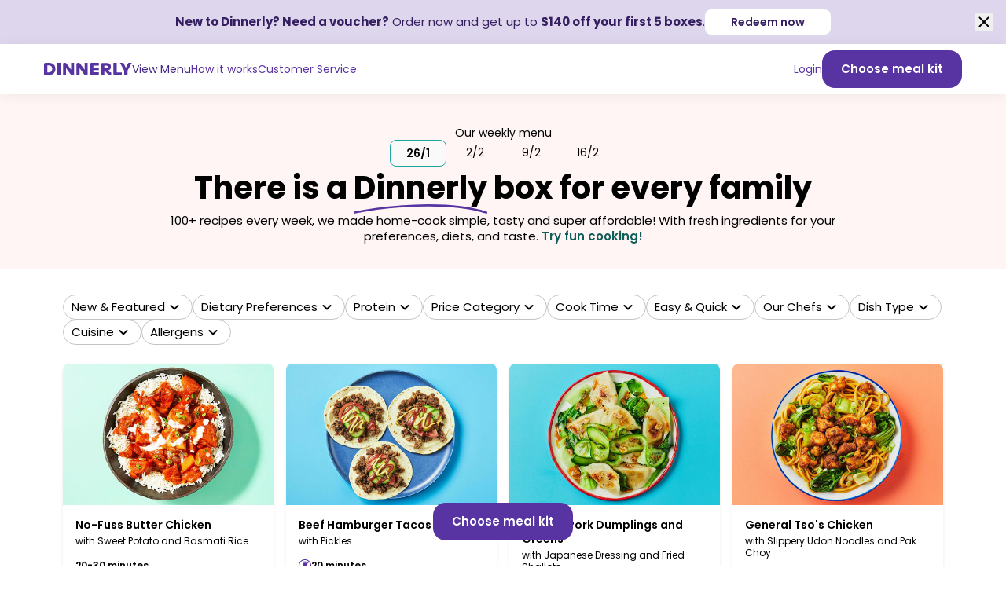

--- FILE ---
content_type: text/html; charset=utf-8
request_url: https://dinnerly.com.au/menu
body_size: 136532
content:
<!DOCTYPE html><html lang="en"><head><meta charSet="utf-8"/><meta name="viewport" content="width=device-width, initial-scale=1"/><link rel="preload" as="image" href="https://dinnerly.com.au/media/assets/navigation/dn/logo-dinnerly.svg"/><link rel="preload" as="image" href="https://dinnerly.com.au/media/assets/navigation/dn/dn_app_qr_code.svg"/><link rel="preload" as="image" href="https://dinnerly.com.au/media/assets/navigation/app_store/AppStore_EN.svg"/><link rel="preload" as="image" href="https://dinnerly.com.au/media/assets/navigation/app_store/GooglePlay_EN.svg"/><link rel="preload" as="image" href="https://dinnerly.com.au/media/assets/navigation/social_media/facebook.svg"/><link rel="preload" as="image" href="https://dinnerly.com.au/media/assets/navigation/social_media/instagram.svg"/><link rel="preload" as="image" href="https://dinnerly.com.au/media/assets/navigation/social_media/tiktok.svg"/><link rel="preload" as="image" href="https://dinnerly.com.au/media/assets/navigation/payment/american-express.svg"/><link rel="preload" as="image" href="https://dinnerly.com.au/media/assets/navigation/payment/mastercard-alt.svg"/><link rel="preload" as="image" href="https://dinnerly.com.au/media/assets/navigation/payment/paypal.svg"/><link rel="stylesheet" href="/public-pages/_next/static/chunks/79074fd307610bee.css" data-precedence="next"/><link rel="preload" as="script" fetchPriority="low" href="/public-pages/_next/static/chunks/cf99c5a4d7bfaf78.js"/><script src="/public-pages/_next/static/chunks/5720b0b0e6e0dc79.js" async=""></script><script src="/public-pages/_next/static/chunks/6740f161f60c6ab5.js" async=""></script><script src="/public-pages/_next/static/chunks/8008d994f91f0fb6.js" async=""></script><script src="/public-pages/_next/static/chunks/turbopack-ab6843726c8e6ad9.js" async=""></script><script src="/public-pages/_next/static/chunks/ff1a16fafef87110.js" async=""></script><script src="/public-pages/_next/static/chunks/247eb132b7f7b574.js" async=""></script><script src="/public-pages/_next/static/chunks/9330ad9c60c6509f.js" async=""></script><script src="/public-pages/_next/static/chunks/f20f97588ffbaf9a.js" async=""></script><script src="/public-pages/_next/static/chunks/84c7b9b29ec93e6a.js" async=""></script><script src="/public-pages/_next/static/chunks/54857f5375001f7d.js" async=""></script><script src="/public-pages/_next/static/chunks/f76f1577948800b8.js" async=""></script><link rel="preload" as="image" href="https://dinnerly.com.au/media/assets/navigation/payment/visa.svg"/><link rel="preload" as="image" href="https://dinnerly.com.au/media/assets/navigation/payment/discover.svg"/><link rel="preload" as="image" href="/public-pages/assets/logo-dinnerly-white.svg"/><link rel="preload" as="image" href="https://marleyspoon.com/media/findability/dn/no_dairy.png"/><meta name="next-size-adjust" content=""/><title>What&#x27;s On The Menu This Week? | Dinnerly</title><meta name="description" content="Check out our current and upcoming menus. ✓Great value ✓Less than 30-mins ✓5 ingredients per recipe "/><link rel="canonical" href="https://dinnerly.com.au/menu"/><script src="/public-pages/_next/static/chunks/a6dad97d9634a72d.js" noModule=""></script></head><body class="antialiased min-h-screen poppins_8cb33471-module__VXsrWq__className theme-dinnerly"><div hidden=""><!--$--><!--/$--></div><header class="sticky top-0 z-50 w-full "><div class="flex flex-col items-center justify-center w-full gap-3 p-4 md:flex-row md:justify-between lg:justify-center bg-primary-ultraLight md:h-14 md:pr-14 lg:pr-4"><div class="font-sans text-base leading-base text-center dn:text-primary-veryDark"><b>New to Dinnerly? Need a voucher?</b>&nbsp;<span>Order now and get up to&nbsp;<b>$140 off your first 5 boxes</b>.</span></div><a class="font-sans text-sm font-strong leading-sm flex items-center justify-center w-40 h-8 rounded cursor-pointer bg-neutral-white dn:text-primary-veryDark" href="https://dinnerly.com.au/select-plan?CLID=seo_br&amp;v=AUDNSEOWBBRBRLP140MQ126">Redeem now</a><button class="absolute cursor-pointer right-4"><svg xmlns="http://www.w3.org/2000/svg" width="100%" height="100%" viewBox="0 0 24 24" fill="none" class="w-6 h-6"><path d="M18.3002 5.70997C17.9102 5.31997 17.2802 5.31997 16.8902 5.70997L12.0002 10.59L7.11022 5.69997C6.72022 5.30997 6.09021 5.30997 5.70021 5.69997C5.31021 6.08997 5.31021 6.71997 5.70021 7.10997L10.5902 12L5.70021 16.89C5.31021 17.28 5.31021 17.91 5.70021 18.3C6.09021 18.69 6.72022 18.69 7.11022 18.3L12.0002 13.41L16.8902 18.3C17.2802 18.69 17.9102 18.69 18.3002 18.3C18.6902 17.91 18.6902 17.28 18.3002 16.89L13.4102 12L18.3002 7.10997C18.6802 6.72997 18.6802 6.08997 18.3002 5.70997Z" fill="currentColor"></path></svg></button></div><div class="z-20 flex h-14 w-full justify-center bg-neutral-white shadow-[0px_2px_16px_0px_rgba(0,0,0,0.06)] md:h-16"><div class="mx-8 flex w-full max-w-[1168px] items-center justify-between lg:mx-10"><div class="flex w-full items-center justify-between gap-x-6 md:justify-start"><div class="flex items-center lg:hidden"><button type="button" class="text-primary-master"><svg width="25" height="24" viewBox="0 0 25 24" fill="none" xmlns="http://www.w3.org/2000/svg"><g clip-path="url(#clip0_3112_75684)"><path d="M4.5 18H20.5C21.05 18 21.5 17.55 21.5 17C21.5 16.45 21.05 16 20.5 16H4.5C3.95 16 3.5 16.45 3.5 17C3.5 17.55 3.95 18 4.5 18ZM4.5 13H20.5C21.05 13 21.5 12.55 21.5 12C21.5 11.45 21.05 11 20.5 11H4.5C3.95 11 3.5 11.45 3.5 12C3.5 12.55 3.95 13 4.5 13ZM3.5 7C3.5 7.55 3.95 8 4.5 8H20.5C21.05 8 21.5 7.55 21.5 7C21.5 6.45 21.05 6 20.5 6H4.5C3.95 6 3.5 6.45 3.5 7Z" fill="currentColor"></path></g><defs><clipPath id="clip0_3112_75684"><rect width="24" height="24" fill="white" transform="translate(0.5)"></rect></clipPath></defs></svg></button></div><div><a href="/"><img class="ms:top-1 relative block w-32 overflow-hidden dn:w-28" src="https://dinnerly.com.au/media/assets/navigation/dn/logo-dinnerly.svg" alt="Dinnerly"/></a></div><nav><ul class="hidden gap-x-6 lg:flex"><li class="flex w-fit cursor-pointer flex-col py-2 hover:text-neutral-black lg:h-16 lg:flex-row lg:items-center lg:py-0 dn:hover:lg:text-primary-dark text-neutral-black shadow-[inset_0_-4px_0_0_rgba(34,34,34,1)] shadow-primary-master dn:lg:text-primary-dark dn:lg:shadow-none hover:shadow-[inset_0_-4px_0_0_rgba(34,34,34,1)] hover:shadow-primary-master dn:lg:hover:shadow-none group"><a class="font-sans text-base leading-base dn:lg:font-base flex cursor-pointer items-center lg:text-sm lg:leading-sm" href="/menu">View Menu</a></li><li class="flex w-fit cursor-pointer flex-col py-2 hover:text-neutral-black lg:h-16 lg:flex-row lg:items-center lg:py-0 dn:hover:lg:text-primary-dark text-neutral-greyDark dn:lg:text-primary-master hover:shadow-[inset_0_-4px_0_0_rgba(34,34,34,1)] hover:shadow-primary-master dn:lg:hover:shadow-none group"><a class="font-sans text-base leading-base dn:lg:font-base flex cursor-pointer items-center lg:text-sm lg:leading-sm" href="/how">How it works</a></li><li class="flex w-fit cursor-pointer flex-col py-2 hover:text-neutral-black lg:h-16 lg:flex-row lg:items-center lg:py-0 dn:hover:lg:text-primary-dark text-neutral-greyDark dn:lg:text-primary-master hover:shadow-[inset_0_-4px_0_0_rgba(34,34,34,1)] hover:shadow-primary-master dn:lg:hover:shadow-none group"><a class="font-sans text-base leading-base dn:lg:font-base flex cursor-pointer items-center lg:text-sm lg:leading-sm" href="https://support.dinnerly.com/hc/en-au?origin=au" target="_blank">Customer Service</a></li></ul></nav></div><div class="hidden md:block"><div class="flex flex-col gap-y-4 md:flex-row md:items-center md:gap-x-6"><div class="flex gap-x-1 md:hidden"><div class="font-sans text-base leading-base text-neutral-greyDark">Already a member?</div><a class="font-sans text-base font-strong leading-base ms:underline dn:text-primary-master" href="/login">Login</a></div><a class="font-sans text-sm leading-sm hidden text-neutral-black dn:text-primary-master dn:hover:text-primary-dark md:block" href="/login">Login</a><a class="whitespace-nowrap rounded text-center transition-colors dn:rounded-button flex items-center justify-center h-12 px-6 cursor-pointer from-[rgba(0,0,0,.10)] to-[rgba(0,0,0,.10)] active:bg-gradient-to-r text-neutral-white bg-neutral-obsidian hover:bg-neutral-black active:bg-neutral-charcoal dn:text-primary-button dn:bg-primary-master dn:hover:bg-primary-light dn:active:bg-primary-light dn:bg-primary-master dn:hover:bg-primary-light dn:active:bg-primary-light" href="/select-plan"><div class="font-sans text-base font-strong leading-base">Choose meal kit</div></a></div></div></div></div><div><div class="relative"></div></div></header><main class="relative pt-6 md:pt-10 bg-neutral-white dn:bg-tertiary-lightest"><div class="flex flex-col gap-8 px-4 lg:px-8 mb-8"><nav class="mx-auto text-center flex flex-col gap-4" aria-label="Delivery week selection"><h1 class="font-sans text-sm leading-sm">Our weekly menu</h1><ul class="grid grid-cols-4"><li class="rounded text-center font-semibold transition outline-none appearance-none box-border focus-visible:outline-none focus-visible:ring-2 focus-visible:ring-opacity-50 focus-visible:ring-primary-master font-strong border border-neutral-greyDark dn:border-secondary-master bg-neutral-greyUltraLight"><a class="block px-5 py-1" aria-current="page" href="/menu"><span class="font-sans text-sm leading-sm">26/1</span></a></li><li class="rounded text-center font-semibold transition outline-none appearance-none box-border focus-visible:outline-none focus-visible:ring-2 focus-visible:ring-opacity-50 focus-visible:ring-primary-master hover:bg-neutral-greyUltraLight dn:hover:bg-secondary-ultraLight"><a class="block px-5 py-1" href="/menu?week=2026-02-02"><span class="font-sans text-sm leading-sm">2/2</span></a></li><li class="rounded text-center font-semibold transition outline-none appearance-none box-border focus-visible:outline-none focus-visible:ring-2 focus-visible:ring-opacity-50 focus-visible:ring-primary-master hover:bg-neutral-greyUltraLight dn:hover:bg-secondary-ultraLight"><a class="block px-5 py-1" href="/menu?week=2026-02-09"><span class="font-sans text-sm leading-sm">9/2</span></a></li><li class="rounded text-center font-semibold transition outline-none appearance-none box-border focus-visible:outline-none focus-visible:ring-2 focus-visible:ring-opacity-50 focus-visible:ring-primary-master hover:bg-neutral-greyUltraLight dn:hover:bg-secondary-ultraLight"><a class="block px-5 py-1" href="/menu?week=2026-02-16"><span class="font-sans text-sm leading-sm">16/2</span></a></li></ul></nav><div class="flex flex-col gap-2 text-center items-center"><h2 class="font-serif text-5xl font-stronger leading-5xl md:text-6xl md:leading-6xl">There is a <br class="md:hidden"/><span class="relative"><span class="relative z-10">Dinnerly</span><span class="absolute left-0 -bottom-[10px] dn:-bottom-[5px] w-full h-full bg-no-repeat bg-contain bg-bottom" style="background-image:url(&#x27;/public-pages/assets/ui-elements/title_underline_DN.svg&#x27;)"></span></span> <br class="md:hidden"/> box for every family</h2><p class="font-sans text-base leading-base lg:mt-1 max-w-[850px]">100+ recipes every week, we made home-cook simple, tasty and super affordable!
With fresh ingredients for your preferences, diets, and taste.<!-- --> <br class="lg:hidden"/><a href="/select-plan" class="whitespace-nowrap hover:text-neutral-greyDark dn:text-secondary-veryDark font-strong dn:hover:text-secondary-dark lg">Try fun cooking!</a></p></div></div><div class="flex flex-col items-center row-start-2 pb-2 md:items-start"><div class="bg-neutral-white px-4 lg:px-8 xl:px-20 w-full pt-4"><div><div class="-mx-4 py-4 md:-mx-9 lg:hidden sm:pb-0 md:bg-neutral-white"><div class="flex flex-col"><div><div class="flex gap-2 overflow-x-auto no-scrollbar max-lg:pr-4 px-4 pr-6 md:px-8"><button data-hint-id="filters-button-mobile" class="flex h-8 items-center gap-2 rounded-button border bg-neutral-black py-1 pl-2 pr-3 text-neutral-white lg:hidden"><svg xmlns="http://www.w3.org/2000/svg" width="24" height="24" fill="none"><mask id="IconSystem_svg__a" fill="#fff"><path fill-rule="evenodd" d="M19 7h-7.17a3.001 3.001 0 0 0-5.66 0H5a1 1 0 0 0 0 2h1.17a3.001 3.001 0 0 0 5.66 0H19a1 1 0 1 0 0-2M5 15a1 1 0 1 0 0 2h7.17a3.001 3.001 0 0 0 5.66 0H19a1 1 0 1 0 0-2h-1.17a3.001 3.001 0 0 0-5.66 0z" clip-rule="evenodd"></path></mask><path fill="#101820" fill-rule="evenodd" d="M19 7h-7.17a3.001 3.001 0 0 0-5.66 0H5a1 1 0 0 0 0 2h1.17a3.001 3.001 0 0 0 5.66 0H19a1 1 0 1 0 0-2M5 15a1 1 0 1 0 0 2h7.17a3.001 3.001 0 0 0 5.66 0H19a1 1 0 1 0 0-2h-1.17a3.001 3.001 0 0 0-5.66 0z" clip-rule="evenodd"></path><path fill="#fff" d="m11.83 7-1.886.666.47 1.334h1.415zM6.17 7v2h1.415l.471-1.334zm0 2 1.886-.666L7.586 7H6.17zm5.66 0V7h-1.415l-.471 1.334zm.34 8 1.886-.666-.47-1.334H12.17zm5.66 0v-2h-1.415l-.471 1.334zm0-2-1.886.666.47 1.334h1.415zm-5.66 0v2h1.415l.471-1.334zm-.34-6H19V5h-7.17zM9 7c.432 0 .805.275.944.666l3.771-1.332A5 5 0 0 0 9 3zm-.944.666C8.195 7.276 8.568 7 9 7V3a5 5 0 0 0-4.715 3.334zM5 9h1.17V5H5zm1-1a1 1 0 0 1-1 1V5a3 3 0 0 0-3 3zM5 7a1 1 0 0 1 1 1H2a3 3 0 0 0 3 3zm1.17 0H5v4h1.17zM9 9c-.432 0-.805-.275-.944-.666L4.285 9.666A5 5 0 0 0 9 13zm.944-.666A1 1 0 0 1 9 9v4c2.18 0 4.03-1.394 4.715-3.334zM19 7h-7.17v4H19zm-1 1a1 1 0 0 1 1-1v4a3 3 0 0 0 3-3zm1 1a1 1 0 0 1-1-1h4a3 3 0 0 0-3-3zM6 16a1 1 0 0 1-1 1v-4a3 3 0 0 0-3 3zm-1-1a1 1 0 0 1 1 1H2a3 3 0 0 0 3 3zm7.17 0H5v4h7.17zM15 17c-.432 0-.805-.275-.944-.666l-3.771 1.332A5 5 0 0 0 15 21zm.944-.666A1 1 0 0 1 15 17v4c2.18 0 4.03-1.394 4.715-3.334zM19 15h-1.17v4H19zm-1 1a1 1 0 0 1 1-1v4a3 3 0 0 0 3-3zm1 1a1 1 0 0 1-1-1h4a3 3 0 0 0-3-3zm-1.17 0H19v-4h-1.17zM15 15c.432 0 .805.275.944.666l3.771-1.332A5 5 0 0 0 15 11zm-.944.666c.139-.39.512-.666.944-.666v-4a5 5 0 0 0-4.715 3.334zM5 17h7.17v-4H5z" mask="url(#IconSystem_svg__a)"></path></svg><div class="font-sans text-base font-strong leading-base">Filters</div></button><div class="lg:hidden"><button type="button" class="box-border flex h-8 items-center gap-1 rounded-button border bg-neutral-white px-2.5 py-1 border-neutral-greyMaster"><div class="font-sans text-base leading-base text-nowrap break-normal">New &amp; Featured</div><svg xmlns="http://www.w3.org/2000/svg" width="24" height="24" viewBox="0 0 24 24" fill="none" class="rotate-180 size-6"><path d="M11.2902 8.70998L6.70021 13.3C6.31021 13.69 6.31021 14.32 6.70021 14.71C7.09021 15.1 7.72021 15.1 8.11021 14.71L12.0002 10.83L15.8802 14.71C16.2702 15.1 16.9002 15.1 17.2902 14.71C17.6802 14.32 17.6802 13.69 17.2902 13.3L12.7002 8.70998C12.3202 8.31998 11.6802 8.31998 11.2902 8.70998Z" fill="currentColor"></path></svg></button></div><div class="hidden lg:block"><div class="relative" data-headlessui-state=""><button class="box-border flex h-8 items-center gap-1 rounded-button border bg-neutral-white px-2.5 py-1 border-neutral-greyMaster" type="button" aria-expanded="false" data-headlessui-state=""><div class="font-sans text-base leading-base text-nowrap break-normal">New &amp; Featured</div><svg xmlns="http://www.w3.org/2000/svg" width="24" height="24" viewBox="0 0 24 24" fill="none" class="rotate-180 size-6"><path d="M11.2902 8.70998L6.70021 13.3C6.31021 13.69 6.31021 14.32 6.70021 14.71C7.09021 15.1 7.72021 15.1 8.11021 14.71L12.0002 10.83L15.8802 14.71C16.2702 15.1 16.9002 15.1 17.2902 14.71C17.6802 14.32 17.6802 13.69 17.2902 13.3L12.7002 8.70998C12.3202 8.31998 11.6802 8.31998 11.2902 8.70998Z" fill="currentColor"></path></svg></button></div><span hidden="" style="position:fixed;top:1px;left:1px;width:1px;height:0;padding:0;margin:-1px;overflow:hidden;clip:rect(0, 0, 0, 0);white-space:nowrap;border-width:0;display:none"></span></div><div class="lg:hidden"><button type="button" class="box-border flex h-8 items-center gap-1 rounded-button border bg-neutral-white px-2.5 py-1 border-neutral-greyMaster"><div class="font-sans text-base leading-base text-nowrap break-normal">Dietary Preferences</div><svg xmlns="http://www.w3.org/2000/svg" width="24" height="24" viewBox="0 0 24 24" fill="none" class="rotate-180 size-6"><path d="M11.2902 8.70998L6.70021 13.3C6.31021 13.69 6.31021 14.32 6.70021 14.71C7.09021 15.1 7.72021 15.1 8.11021 14.71L12.0002 10.83L15.8802 14.71C16.2702 15.1 16.9002 15.1 17.2902 14.71C17.6802 14.32 17.6802 13.69 17.2902 13.3L12.7002 8.70998C12.3202 8.31998 11.6802 8.31998 11.2902 8.70998Z" fill="currentColor"></path></svg></button></div><div class="hidden lg:block"><div class="relative" data-headlessui-state=""><button class="box-border flex h-8 items-center gap-1 rounded-button border bg-neutral-white px-2.5 py-1 border-neutral-greyMaster" type="button" aria-expanded="false" data-headlessui-state=""><div class="font-sans text-base leading-base text-nowrap break-normal">Dietary Preferences</div><svg xmlns="http://www.w3.org/2000/svg" width="24" height="24" viewBox="0 0 24 24" fill="none" class="rotate-180 size-6"><path d="M11.2902 8.70998L6.70021 13.3C6.31021 13.69 6.31021 14.32 6.70021 14.71C7.09021 15.1 7.72021 15.1 8.11021 14.71L12.0002 10.83L15.8802 14.71C16.2702 15.1 16.9002 15.1 17.2902 14.71C17.6802 14.32 17.6802 13.69 17.2902 13.3L12.7002 8.70998C12.3202 8.31998 11.6802 8.31998 11.2902 8.70998Z" fill="currentColor"></path></svg></button></div><span hidden="" style="position:fixed;top:1px;left:1px;width:1px;height:0;padding:0;margin:-1px;overflow:hidden;clip:rect(0, 0, 0, 0);white-space:nowrap;border-width:0;display:none"></span></div><div class="lg:hidden"><button type="button" class="box-border flex h-8 items-center gap-1 rounded-button border bg-neutral-white px-2.5 py-1 border-neutral-greyMaster"><div class="font-sans text-base leading-base text-nowrap break-normal">Protein</div><svg xmlns="http://www.w3.org/2000/svg" width="24" height="24" viewBox="0 0 24 24" fill="none" class="rotate-180 size-6"><path d="M11.2902 8.70998L6.70021 13.3C6.31021 13.69 6.31021 14.32 6.70021 14.71C7.09021 15.1 7.72021 15.1 8.11021 14.71L12.0002 10.83L15.8802 14.71C16.2702 15.1 16.9002 15.1 17.2902 14.71C17.6802 14.32 17.6802 13.69 17.2902 13.3L12.7002 8.70998C12.3202 8.31998 11.6802 8.31998 11.2902 8.70998Z" fill="currentColor"></path></svg></button></div><div class="hidden lg:block"><div class="relative" data-headlessui-state=""><button class="box-border flex h-8 items-center gap-1 rounded-button border bg-neutral-white px-2.5 py-1 border-neutral-greyMaster" type="button" aria-expanded="false" data-headlessui-state=""><div class="font-sans text-base leading-base text-nowrap break-normal">Protein</div><svg xmlns="http://www.w3.org/2000/svg" width="24" height="24" viewBox="0 0 24 24" fill="none" class="rotate-180 size-6"><path d="M11.2902 8.70998L6.70021 13.3C6.31021 13.69 6.31021 14.32 6.70021 14.71C7.09021 15.1 7.72021 15.1 8.11021 14.71L12.0002 10.83L15.8802 14.71C16.2702 15.1 16.9002 15.1 17.2902 14.71C17.6802 14.32 17.6802 13.69 17.2902 13.3L12.7002 8.70998C12.3202 8.31998 11.6802 8.31998 11.2902 8.70998Z" fill="currentColor"></path></svg></button></div><span hidden="" style="position:fixed;top:1px;left:1px;width:1px;height:0;padding:0;margin:-1px;overflow:hidden;clip:rect(0, 0, 0, 0);white-space:nowrap;border-width:0;display:none"></span></div><div class="lg:hidden"><button type="button" class="box-border flex h-8 items-center gap-1 rounded-button border bg-neutral-white px-2.5 py-1 border-neutral-greyMaster"><div class="font-sans text-base leading-base text-nowrap break-normal">Price Category</div><svg xmlns="http://www.w3.org/2000/svg" width="24" height="24" viewBox="0 0 24 24" fill="none" class="rotate-180 size-6"><path d="M11.2902 8.70998L6.70021 13.3C6.31021 13.69 6.31021 14.32 6.70021 14.71C7.09021 15.1 7.72021 15.1 8.11021 14.71L12.0002 10.83L15.8802 14.71C16.2702 15.1 16.9002 15.1 17.2902 14.71C17.6802 14.32 17.6802 13.69 17.2902 13.3L12.7002 8.70998C12.3202 8.31998 11.6802 8.31998 11.2902 8.70998Z" fill="currentColor"></path></svg></button></div><div class="hidden lg:block"><div class="relative" data-headlessui-state=""><button class="box-border flex h-8 items-center gap-1 rounded-button border bg-neutral-white px-2.5 py-1 border-neutral-greyMaster" type="button" aria-expanded="false" data-headlessui-state=""><div class="font-sans text-base leading-base text-nowrap break-normal">Price Category</div><svg xmlns="http://www.w3.org/2000/svg" width="24" height="24" viewBox="0 0 24 24" fill="none" class="rotate-180 size-6"><path d="M11.2902 8.70998L6.70021 13.3C6.31021 13.69 6.31021 14.32 6.70021 14.71C7.09021 15.1 7.72021 15.1 8.11021 14.71L12.0002 10.83L15.8802 14.71C16.2702 15.1 16.9002 15.1 17.2902 14.71C17.6802 14.32 17.6802 13.69 17.2902 13.3L12.7002 8.70998C12.3202 8.31998 11.6802 8.31998 11.2902 8.70998Z" fill="currentColor"></path></svg></button></div><span hidden="" style="position:fixed;top:1px;left:1px;width:1px;height:0;padding:0;margin:-1px;overflow:hidden;clip:rect(0, 0, 0, 0);white-space:nowrap;border-width:0;display:none"></span></div><div class="lg:hidden"><button type="button" class="box-border flex h-8 items-center gap-1 rounded-button border bg-neutral-white px-2.5 py-1 border-neutral-greyMaster"><div class="font-sans text-base leading-base text-nowrap break-normal">Cook Time</div><svg xmlns="http://www.w3.org/2000/svg" width="24" height="24" viewBox="0 0 24 24" fill="none" class="rotate-180 size-6"><path d="M11.2902 8.70998L6.70021 13.3C6.31021 13.69 6.31021 14.32 6.70021 14.71C7.09021 15.1 7.72021 15.1 8.11021 14.71L12.0002 10.83L15.8802 14.71C16.2702 15.1 16.9002 15.1 17.2902 14.71C17.6802 14.32 17.6802 13.69 17.2902 13.3L12.7002 8.70998C12.3202 8.31998 11.6802 8.31998 11.2902 8.70998Z" fill="currentColor"></path></svg></button></div><div class="hidden lg:block"><div class="relative" data-headlessui-state=""><button class="box-border flex h-8 items-center gap-1 rounded-button border bg-neutral-white px-2.5 py-1 border-neutral-greyMaster" type="button" aria-expanded="false" data-headlessui-state=""><div class="font-sans text-base leading-base text-nowrap break-normal">Cook Time</div><svg xmlns="http://www.w3.org/2000/svg" width="24" height="24" viewBox="0 0 24 24" fill="none" class="rotate-180 size-6"><path d="M11.2902 8.70998L6.70021 13.3C6.31021 13.69 6.31021 14.32 6.70021 14.71C7.09021 15.1 7.72021 15.1 8.11021 14.71L12.0002 10.83L15.8802 14.71C16.2702 15.1 16.9002 15.1 17.2902 14.71C17.6802 14.32 17.6802 13.69 17.2902 13.3L12.7002 8.70998C12.3202 8.31998 11.6802 8.31998 11.2902 8.70998Z" fill="currentColor"></path></svg></button></div><span hidden="" style="position:fixed;top:1px;left:1px;width:1px;height:0;padding:0;margin:-1px;overflow:hidden;clip:rect(0, 0, 0, 0);white-space:nowrap;border-width:0;display:none"></span></div><div class="lg:hidden"><button type="button" class="box-border flex h-8 items-center gap-1 rounded-button border bg-neutral-white px-2.5 py-1 border-neutral-greyMaster"><div class="font-sans text-base leading-base text-nowrap break-normal">Easy &amp; Quick</div><svg xmlns="http://www.w3.org/2000/svg" width="24" height="24" viewBox="0 0 24 24" fill="none" class="rotate-180 size-6"><path d="M11.2902 8.70998L6.70021 13.3C6.31021 13.69 6.31021 14.32 6.70021 14.71C7.09021 15.1 7.72021 15.1 8.11021 14.71L12.0002 10.83L15.8802 14.71C16.2702 15.1 16.9002 15.1 17.2902 14.71C17.6802 14.32 17.6802 13.69 17.2902 13.3L12.7002 8.70998C12.3202 8.31998 11.6802 8.31998 11.2902 8.70998Z" fill="currentColor"></path></svg></button></div><div class="hidden lg:block"><div class="relative" data-headlessui-state=""><button class="box-border flex h-8 items-center gap-1 rounded-button border bg-neutral-white px-2.5 py-1 border-neutral-greyMaster" type="button" aria-expanded="false" data-headlessui-state=""><div class="font-sans text-base leading-base text-nowrap break-normal">Easy &amp; Quick</div><svg xmlns="http://www.w3.org/2000/svg" width="24" height="24" viewBox="0 0 24 24" fill="none" class="rotate-180 size-6"><path d="M11.2902 8.70998L6.70021 13.3C6.31021 13.69 6.31021 14.32 6.70021 14.71C7.09021 15.1 7.72021 15.1 8.11021 14.71L12.0002 10.83L15.8802 14.71C16.2702 15.1 16.9002 15.1 17.2902 14.71C17.6802 14.32 17.6802 13.69 17.2902 13.3L12.7002 8.70998C12.3202 8.31998 11.6802 8.31998 11.2902 8.70998Z" fill="currentColor"></path></svg></button></div><span hidden="" style="position:fixed;top:1px;left:1px;width:1px;height:0;padding:0;margin:-1px;overflow:hidden;clip:rect(0, 0, 0, 0);white-space:nowrap;border-width:0;display:none"></span></div><div class="lg:hidden"><button type="button" class="box-border flex h-8 items-center gap-1 rounded-button border bg-neutral-white px-2.5 py-1 border-neutral-greyMaster"><div class="font-sans text-base leading-base text-nowrap break-normal">Our Chefs</div><svg xmlns="http://www.w3.org/2000/svg" width="24" height="24" viewBox="0 0 24 24" fill="none" class="rotate-180 size-6"><path d="M11.2902 8.70998L6.70021 13.3C6.31021 13.69 6.31021 14.32 6.70021 14.71C7.09021 15.1 7.72021 15.1 8.11021 14.71L12.0002 10.83L15.8802 14.71C16.2702 15.1 16.9002 15.1 17.2902 14.71C17.6802 14.32 17.6802 13.69 17.2902 13.3L12.7002 8.70998C12.3202 8.31998 11.6802 8.31998 11.2902 8.70998Z" fill="currentColor"></path></svg></button></div><div class="hidden lg:block"><div class="relative" data-headlessui-state=""><button class="box-border flex h-8 items-center gap-1 rounded-button border bg-neutral-white px-2.5 py-1 border-neutral-greyMaster" type="button" aria-expanded="false" data-headlessui-state=""><div class="font-sans text-base leading-base text-nowrap break-normal">Our Chefs</div><svg xmlns="http://www.w3.org/2000/svg" width="24" height="24" viewBox="0 0 24 24" fill="none" class="rotate-180 size-6"><path d="M11.2902 8.70998L6.70021 13.3C6.31021 13.69 6.31021 14.32 6.70021 14.71C7.09021 15.1 7.72021 15.1 8.11021 14.71L12.0002 10.83L15.8802 14.71C16.2702 15.1 16.9002 15.1 17.2902 14.71C17.6802 14.32 17.6802 13.69 17.2902 13.3L12.7002 8.70998C12.3202 8.31998 11.6802 8.31998 11.2902 8.70998Z" fill="currentColor"></path></svg></button></div><span hidden="" style="position:fixed;top:1px;left:1px;width:1px;height:0;padding:0;margin:-1px;overflow:hidden;clip:rect(0, 0, 0, 0);white-space:nowrap;border-width:0;display:none"></span></div><div class="lg:hidden"><button type="button" class="box-border flex h-8 items-center gap-1 rounded-button border bg-neutral-white px-2.5 py-1 border-neutral-greyMaster"><div class="font-sans text-base leading-base text-nowrap break-normal">Dish Type</div><svg xmlns="http://www.w3.org/2000/svg" width="24" height="24" viewBox="0 0 24 24" fill="none" class="rotate-180 size-6"><path d="M11.2902 8.70998L6.70021 13.3C6.31021 13.69 6.31021 14.32 6.70021 14.71C7.09021 15.1 7.72021 15.1 8.11021 14.71L12.0002 10.83L15.8802 14.71C16.2702 15.1 16.9002 15.1 17.2902 14.71C17.6802 14.32 17.6802 13.69 17.2902 13.3L12.7002 8.70998C12.3202 8.31998 11.6802 8.31998 11.2902 8.70998Z" fill="currentColor"></path></svg></button></div><div class="hidden lg:block"><div class="relative" data-headlessui-state=""><button class="box-border flex h-8 items-center gap-1 rounded-button border bg-neutral-white px-2.5 py-1 border-neutral-greyMaster" type="button" aria-expanded="false" data-headlessui-state=""><div class="font-sans text-base leading-base text-nowrap break-normal">Dish Type</div><svg xmlns="http://www.w3.org/2000/svg" width="24" height="24" viewBox="0 0 24 24" fill="none" class="rotate-180 size-6"><path d="M11.2902 8.70998L6.70021 13.3C6.31021 13.69 6.31021 14.32 6.70021 14.71C7.09021 15.1 7.72021 15.1 8.11021 14.71L12.0002 10.83L15.8802 14.71C16.2702 15.1 16.9002 15.1 17.2902 14.71C17.6802 14.32 17.6802 13.69 17.2902 13.3L12.7002 8.70998C12.3202 8.31998 11.6802 8.31998 11.2902 8.70998Z" fill="currentColor"></path></svg></button></div><span hidden="" style="position:fixed;top:1px;left:1px;width:1px;height:0;padding:0;margin:-1px;overflow:hidden;clip:rect(0, 0, 0, 0);white-space:nowrap;border-width:0;display:none"></span></div><div class="lg:hidden"><button type="button" class="box-border flex h-8 items-center gap-1 rounded-button border bg-neutral-white px-2.5 py-1 border-neutral-greyMaster"><div class="font-sans text-base leading-base text-nowrap break-normal">Cuisine</div><svg xmlns="http://www.w3.org/2000/svg" width="24" height="24" viewBox="0 0 24 24" fill="none" class="rotate-180 size-6"><path d="M11.2902 8.70998L6.70021 13.3C6.31021 13.69 6.31021 14.32 6.70021 14.71C7.09021 15.1 7.72021 15.1 8.11021 14.71L12.0002 10.83L15.8802 14.71C16.2702 15.1 16.9002 15.1 17.2902 14.71C17.6802 14.32 17.6802 13.69 17.2902 13.3L12.7002 8.70998C12.3202 8.31998 11.6802 8.31998 11.2902 8.70998Z" fill="currentColor"></path></svg></button></div><div class="hidden lg:block"><div class="relative" data-headlessui-state=""><button class="box-border flex h-8 items-center gap-1 rounded-button border bg-neutral-white px-2.5 py-1 border-neutral-greyMaster" type="button" aria-expanded="false" data-headlessui-state=""><div class="font-sans text-base leading-base text-nowrap break-normal">Cuisine</div><svg xmlns="http://www.w3.org/2000/svg" width="24" height="24" viewBox="0 0 24 24" fill="none" class="rotate-180 size-6"><path d="M11.2902 8.70998L6.70021 13.3C6.31021 13.69 6.31021 14.32 6.70021 14.71C7.09021 15.1 7.72021 15.1 8.11021 14.71L12.0002 10.83L15.8802 14.71C16.2702 15.1 16.9002 15.1 17.2902 14.71C17.6802 14.32 17.6802 13.69 17.2902 13.3L12.7002 8.70998C12.3202 8.31998 11.6802 8.31998 11.2902 8.70998Z" fill="currentColor"></path></svg></button></div><span hidden="" style="position:fixed;top:1px;left:1px;width:1px;height:0;padding:0;margin:-1px;overflow:hidden;clip:rect(0, 0, 0, 0);white-space:nowrap;border-width:0;display:none"></span></div><div class="lg:hidden"><button type="button" class="box-border flex h-8 items-center gap-1 rounded-button border bg-neutral-white px-2.5 py-1 border-neutral-greyMaster"><div class="font-sans text-base leading-base text-nowrap break-normal">Allergens</div><svg xmlns="http://www.w3.org/2000/svg" width="24" height="24" viewBox="0 0 24 24" fill="none" class="rotate-180 size-6"><path d="M11.2902 8.70998L6.70021 13.3C6.31021 13.69 6.31021 14.32 6.70021 14.71C7.09021 15.1 7.72021 15.1 8.11021 14.71L12.0002 10.83L15.8802 14.71C16.2702 15.1 16.9002 15.1 17.2902 14.71C17.6802 14.32 17.6802 13.69 17.2902 13.3L12.7002 8.70998C12.3202 8.31998 11.6802 8.31998 11.2902 8.70998Z" fill="currentColor"></path></svg></button></div><div class="hidden lg:block"><div class="relative" data-headlessui-state=""><button class="box-border flex h-8 items-center gap-1 rounded-button border bg-neutral-white px-2.5 py-1 border-neutral-greyMaster" type="button" aria-expanded="false" data-headlessui-state=""><div class="font-sans text-base leading-base text-nowrap break-normal">Allergens</div><svg xmlns="http://www.w3.org/2000/svg" width="24" height="24" viewBox="0 0 24 24" fill="none" class="rotate-180 size-6"><path d="M11.2902 8.70998L6.70021 13.3C6.31021 13.69 6.31021 14.32 6.70021 14.71C7.09021 15.1 7.72021 15.1 8.11021 14.71L12.0002 10.83L15.8802 14.71C16.2702 15.1 16.9002 15.1 17.2902 14.71C17.6802 14.32 17.6802 13.69 17.2902 13.3L12.7002 8.70998C12.3202 8.31998 11.6802 8.31998 11.2902 8.70998Z" fill="currentColor"></path></svg></button></div><span hidden="" style="position:fixed;top:1px;left:1px;width:1px;height:0;padding:0;margin:-1px;overflow:hidden;clip:rect(0, 0, 0, 0);white-space:nowrap;border-width:0;display:none"></span></div></div></div><div class="overflow-hidden transition-all" style="max-height:none;margin-top:0"></div></div></div><div class="hidden lg:block"><div data-hint-id="filters-section" class="overflow-hidden lg:mx-auto"><div class="hidden place-content-between lg:flex"></div><div class="overflow-hidden transition-all" style="max-height:none"><div class="flex flex-col gap-4 pt-4"><div class="flex gap-2 overflow-x-auto no-scrollbar max-lg:pr-4 flex-wrap"><button class="flex h-8 items-center gap-2 rounded-button border bg-neutral-black py-1 pl-2 pr-3 text-neutral-white lg:hidden"><svg xmlns="http://www.w3.org/2000/svg" width="24" height="24" fill="none"><mask id="IconSystem_svg__a" fill="#fff"><path fill-rule="evenodd" d="M19 7h-7.17a3.001 3.001 0 0 0-5.66 0H5a1 1 0 0 0 0 2h1.17a3.001 3.001 0 0 0 5.66 0H19a1 1 0 1 0 0-2M5 15a1 1 0 1 0 0 2h7.17a3.001 3.001 0 0 0 5.66 0H19a1 1 0 1 0 0-2h-1.17a3.001 3.001 0 0 0-5.66 0z" clip-rule="evenodd"></path></mask><path fill="#101820" fill-rule="evenodd" d="M19 7h-7.17a3.001 3.001 0 0 0-5.66 0H5a1 1 0 0 0 0 2h1.17a3.001 3.001 0 0 0 5.66 0H19a1 1 0 1 0 0-2M5 15a1 1 0 1 0 0 2h7.17a3.001 3.001 0 0 0 5.66 0H19a1 1 0 1 0 0-2h-1.17a3.001 3.001 0 0 0-5.66 0z" clip-rule="evenodd"></path><path fill="#fff" d="m11.83 7-1.886.666.47 1.334h1.415zM6.17 7v2h1.415l.471-1.334zm0 2 1.886-.666L7.586 7H6.17zm5.66 0V7h-1.415l-.471 1.334zm.34 8 1.886-.666-.47-1.334H12.17zm5.66 0v-2h-1.415l-.471 1.334zm0-2-1.886.666.47 1.334h1.415zm-5.66 0v2h1.415l.471-1.334zm-.34-6H19V5h-7.17zM9 7c.432 0 .805.275.944.666l3.771-1.332A5 5 0 0 0 9 3zm-.944.666C8.195 7.276 8.568 7 9 7V3a5 5 0 0 0-4.715 3.334zM5 9h1.17V5H5zm1-1a1 1 0 0 1-1 1V5a3 3 0 0 0-3 3zM5 7a1 1 0 0 1 1 1H2a3 3 0 0 0 3 3zm1.17 0H5v4h1.17zM9 9c-.432 0-.805-.275-.944-.666L4.285 9.666A5 5 0 0 0 9 13zm.944-.666A1 1 0 0 1 9 9v4c2.18 0 4.03-1.394 4.715-3.334zM19 7h-7.17v4H19zm-1 1a1 1 0 0 1 1-1v4a3 3 0 0 0 3-3zm1 1a1 1 0 0 1-1-1h4a3 3 0 0 0-3-3zM6 16a1 1 0 0 1-1 1v-4a3 3 0 0 0-3 3zm-1-1a1 1 0 0 1 1 1H2a3 3 0 0 0 3 3zm7.17 0H5v4h7.17zM15 17c-.432 0-.805-.275-.944-.666l-3.771 1.332A5 5 0 0 0 15 21zm.944-.666A1 1 0 0 1 15 17v4c2.18 0 4.03-1.394 4.715-3.334zM19 15h-1.17v4H19zm-1 1a1 1 0 0 1 1-1v4a3 3 0 0 0 3-3zm1 1a1 1 0 0 1-1-1h4a3 3 0 0 0-3-3zm-1.17 0H19v-4h-1.17zM15 15c.432 0 .805.275.944.666l3.771-1.332A5 5 0 0 0 15 11zm-.944.666c.139-.39.512-.666.944-.666v-4a5 5 0 0 0-4.715 3.334zM5 17h7.17v-4H5z" mask="url(#IconSystem_svg__a)"></path></svg><div class="font-sans text-base font-strong leading-base">Filters</div></button><div class="lg:hidden"><button type="button" class="box-border flex h-8 items-center gap-1 rounded-button border bg-neutral-white px-2.5 py-1 border-neutral-greyMaster"><div class="font-sans text-base leading-base text-nowrap break-normal">New &amp; Featured</div><svg xmlns="http://www.w3.org/2000/svg" width="24" height="24" viewBox="0 0 24 24" fill="none" class="rotate-180 size-6"><path d="M11.2902 8.70998L6.70021 13.3C6.31021 13.69 6.31021 14.32 6.70021 14.71C7.09021 15.1 7.72021 15.1 8.11021 14.71L12.0002 10.83L15.8802 14.71C16.2702 15.1 16.9002 15.1 17.2902 14.71C17.6802 14.32 17.6802 13.69 17.2902 13.3L12.7002 8.70998C12.3202 8.31998 11.6802 8.31998 11.2902 8.70998Z" fill="currentColor"></path></svg></button></div><div class="hidden lg:block"><div class="relative" data-headlessui-state=""><button class="box-border flex h-8 items-center gap-1 rounded-button border bg-neutral-white px-2.5 py-1 border-neutral-greyMaster" type="button" aria-expanded="false" data-headlessui-state=""><div class="font-sans text-base leading-base text-nowrap break-normal">New &amp; Featured</div><svg xmlns="http://www.w3.org/2000/svg" width="24" height="24" viewBox="0 0 24 24" fill="none" class="rotate-180 size-6"><path d="M11.2902 8.70998L6.70021 13.3C6.31021 13.69 6.31021 14.32 6.70021 14.71C7.09021 15.1 7.72021 15.1 8.11021 14.71L12.0002 10.83L15.8802 14.71C16.2702 15.1 16.9002 15.1 17.2902 14.71C17.6802 14.32 17.6802 13.69 17.2902 13.3L12.7002 8.70998C12.3202 8.31998 11.6802 8.31998 11.2902 8.70998Z" fill="currentColor"></path></svg></button></div><span hidden="" style="position:fixed;top:1px;left:1px;width:1px;height:0;padding:0;margin:-1px;overflow:hidden;clip:rect(0, 0, 0, 0);white-space:nowrap;border-width:0;display:none"></span></div><div class="lg:hidden"><button type="button" class="box-border flex h-8 items-center gap-1 rounded-button border bg-neutral-white px-2.5 py-1 border-neutral-greyMaster"><div class="font-sans text-base leading-base text-nowrap break-normal">Dietary Preferences</div><svg xmlns="http://www.w3.org/2000/svg" width="24" height="24" viewBox="0 0 24 24" fill="none" class="rotate-180 size-6"><path d="M11.2902 8.70998L6.70021 13.3C6.31021 13.69 6.31021 14.32 6.70021 14.71C7.09021 15.1 7.72021 15.1 8.11021 14.71L12.0002 10.83L15.8802 14.71C16.2702 15.1 16.9002 15.1 17.2902 14.71C17.6802 14.32 17.6802 13.69 17.2902 13.3L12.7002 8.70998C12.3202 8.31998 11.6802 8.31998 11.2902 8.70998Z" fill="currentColor"></path></svg></button></div><div class="hidden lg:block"><div class="relative" data-headlessui-state=""><button class="box-border flex h-8 items-center gap-1 rounded-button border bg-neutral-white px-2.5 py-1 border-neutral-greyMaster" type="button" aria-expanded="false" data-headlessui-state=""><div class="font-sans text-base leading-base text-nowrap break-normal">Dietary Preferences</div><svg xmlns="http://www.w3.org/2000/svg" width="24" height="24" viewBox="0 0 24 24" fill="none" class="rotate-180 size-6"><path d="M11.2902 8.70998L6.70021 13.3C6.31021 13.69 6.31021 14.32 6.70021 14.71C7.09021 15.1 7.72021 15.1 8.11021 14.71L12.0002 10.83L15.8802 14.71C16.2702 15.1 16.9002 15.1 17.2902 14.71C17.6802 14.32 17.6802 13.69 17.2902 13.3L12.7002 8.70998C12.3202 8.31998 11.6802 8.31998 11.2902 8.70998Z" fill="currentColor"></path></svg></button></div><span hidden="" style="position:fixed;top:1px;left:1px;width:1px;height:0;padding:0;margin:-1px;overflow:hidden;clip:rect(0, 0, 0, 0);white-space:nowrap;border-width:0;display:none"></span></div><div class="lg:hidden"><button type="button" class="box-border flex h-8 items-center gap-1 rounded-button border bg-neutral-white px-2.5 py-1 border-neutral-greyMaster"><div class="font-sans text-base leading-base text-nowrap break-normal">Protein</div><svg xmlns="http://www.w3.org/2000/svg" width="24" height="24" viewBox="0 0 24 24" fill="none" class="rotate-180 size-6"><path d="M11.2902 8.70998L6.70021 13.3C6.31021 13.69 6.31021 14.32 6.70021 14.71C7.09021 15.1 7.72021 15.1 8.11021 14.71L12.0002 10.83L15.8802 14.71C16.2702 15.1 16.9002 15.1 17.2902 14.71C17.6802 14.32 17.6802 13.69 17.2902 13.3L12.7002 8.70998C12.3202 8.31998 11.6802 8.31998 11.2902 8.70998Z" fill="currentColor"></path></svg></button></div><div class="hidden lg:block"><div class="relative" data-headlessui-state=""><button class="box-border flex h-8 items-center gap-1 rounded-button border bg-neutral-white px-2.5 py-1 border-neutral-greyMaster" type="button" aria-expanded="false" data-headlessui-state=""><div class="font-sans text-base leading-base text-nowrap break-normal">Protein</div><svg xmlns="http://www.w3.org/2000/svg" width="24" height="24" viewBox="0 0 24 24" fill="none" class="rotate-180 size-6"><path d="M11.2902 8.70998L6.70021 13.3C6.31021 13.69 6.31021 14.32 6.70021 14.71C7.09021 15.1 7.72021 15.1 8.11021 14.71L12.0002 10.83L15.8802 14.71C16.2702 15.1 16.9002 15.1 17.2902 14.71C17.6802 14.32 17.6802 13.69 17.2902 13.3L12.7002 8.70998C12.3202 8.31998 11.6802 8.31998 11.2902 8.70998Z" fill="currentColor"></path></svg></button></div><span hidden="" style="position:fixed;top:1px;left:1px;width:1px;height:0;padding:0;margin:-1px;overflow:hidden;clip:rect(0, 0, 0, 0);white-space:nowrap;border-width:0;display:none"></span></div><div class="lg:hidden"><button type="button" class="box-border flex h-8 items-center gap-1 rounded-button border bg-neutral-white px-2.5 py-1 border-neutral-greyMaster"><div class="font-sans text-base leading-base text-nowrap break-normal">Price Category</div><svg xmlns="http://www.w3.org/2000/svg" width="24" height="24" viewBox="0 0 24 24" fill="none" class="rotate-180 size-6"><path d="M11.2902 8.70998L6.70021 13.3C6.31021 13.69 6.31021 14.32 6.70021 14.71C7.09021 15.1 7.72021 15.1 8.11021 14.71L12.0002 10.83L15.8802 14.71C16.2702 15.1 16.9002 15.1 17.2902 14.71C17.6802 14.32 17.6802 13.69 17.2902 13.3L12.7002 8.70998C12.3202 8.31998 11.6802 8.31998 11.2902 8.70998Z" fill="currentColor"></path></svg></button></div><div class="hidden lg:block"><div class="relative" data-headlessui-state=""><button class="box-border flex h-8 items-center gap-1 rounded-button border bg-neutral-white px-2.5 py-1 border-neutral-greyMaster" type="button" aria-expanded="false" data-headlessui-state=""><div class="font-sans text-base leading-base text-nowrap break-normal">Price Category</div><svg xmlns="http://www.w3.org/2000/svg" width="24" height="24" viewBox="0 0 24 24" fill="none" class="rotate-180 size-6"><path d="M11.2902 8.70998L6.70021 13.3C6.31021 13.69 6.31021 14.32 6.70021 14.71C7.09021 15.1 7.72021 15.1 8.11021 14.71L12.0002 10.83L15.8802 14.71C16.2702 15.1 16.9002 15.1 17.2902 14.71C17.6802 14.32 17.6802 13.69 17.2902 13.3L12.7002 8.70998C12.3202 8.31998 11.6802 8.31998 11.2902 8.70998Z" fill="currentColor"></path></svg></button></div><span hidden="" style="position:fixed;top:1px;left:1px;width:1px;height:0;padding:0;margin:-1px;overflow:hidden;clip:rect(0, 0, 0, 0);white-space:nowrap;border-width:0;display:none"></span></div><div class="lg:hidden"><button type="button" class="box-border flex h-8 items-center gap-1 rounded-button border bg-neutral-white px-2.5 py-1 border-neutral-greyMaster"><div class="font-sans text-base leading-base text-nowrap break-normal">Cook Time</div><svg xmlns="http://www.w3.org/2000/svg" width="24" height="24" viewBox="0 0 24 24" fill="none" class="rotate-180 size-6"><path d="M11.2902 8.70998L6.70021 13.3C6.31021 13.69 6.31021 14.32 6.70021 14.71C7.09021 15.1 7.72021 15.1 8.11021 14.71L12.0002 10.83L15.8802 14.71C16.2702 15.1 16.9002 15.1 17.2902 14.71C17.6802 14.32 17.6802 13.69 17.2902 13.3L12.7002 8.70998C12.3202 8.31998 11.6802 8.31998 11.2902 8.70998Z" fill="currentColor"></path></svg></button></div><div class="hidden lg:block"><div class="relative" data-headlessui-state=""><button class="box-border flex h-8 items-center gap-1 rounded-button border bg-neutral-white px-2.5 py-1 border-neutral-greyMaster" type="button" aria-expanded="false" data-headlessui-state=""><div class="font-sans text-base leading-base text-nowrap break-normal">Cook Time</div><svg xmlns="http://www.w3.org/2000/svg" width="24" height="24" viewBox="0 0 24 24" fill="none" class="rotate-180 size-6"><path d="M11.2902 8.70998L6.70021 13.3C6.31021 13.69 6.31021 14.32 6.70021 14.71C7.09021 15.1 7.72021 15.1 8.11021 14.71L12.0002 10.83L15.8802 14.71C16.2702 15.1 16.9002 15.1 17.2902 14.71C17.6802 14.32 17.6802 13.69 17.2902 13.3L12.7002 8.70998C12.3202 8.31998 11.6802 8.31998 11.2902 8.70998Z" fill="currentColor"></path></svg></button></div><span hidden="" style="position:fixed;top:1px;left:1px;width:1px;height:0;padding:0;margin:-1px;overflow:hidden;clip:rect(0, 0, 0, 0);white-space:nowrap;border-width:0;display:none"></span></div><div class="lg:hidden"><button type="button" class="box-border flex h-8 items-center gap-1 rounded-button border bg-neutral-white px-2.5 py-1 border-neutral-greyMaster"><div class="font-sans text-base leading-base text-nowrap break-normal">Easy &amp; Quick</div><svg xmlns="http://www.w3.org/2000/svg" width="24" height="24" viewBox="0 0 24 24" fill="none" class="rotate-180 size-6"><path d="M11.2902 8.70998L6.70021 13.3C6.31021 13.69 6.31021 14.32 6.70021 14.71C7.09021 15.1 7.72021 15.1 8.11021 14.71L12.0002 10.83L15.8802 14.71C16.2702 15.1 16.9002 15.1 17.2902 14.71C17.6802 14.32 17.6802 13.69 17.2902 13.3L12.7002 8.70998C12.3202 8.31998 11.6802 8.31998 11.2902 8.70998Z" fill="currentColor"></path></svg></button></div><div class="hidden lg:block"><div class="relative" data-headlessui-state=""><button class="box-border flex h-8 items-center gap-1 rounded-button border bg-neutral-white px-2.5 py-1 border-neutral-greyMaster" type="button" aria-expanded="false" data-headlessui-state=""><div class="font-sans text-base leading-base text-nowrap break-normal">Easy &amp; Quick</div><svg xmlns="http://www.w3.org/2000/svg" width="24" height="24" viewBox="0 0 24 24" fill="none" class="rotate-180 size-6"><path d="M11.2902 8.70998L6.70021 13.3C6.31021 13.69 6.31021 14.32 6.70021 14.71C7.09021 15.1 7.72021 15.1 8.11021 14.71L12.0002 10.83L15.8802 14.71C16.2702 15.1 16.9002 15.1 17.2902 14.71C17.6802 14.32 17.6802 13.69 17.2902 13.3L12.7002 8.70998C12.3202 8.31998 11.6802 8.31998 11.2902 8.70998Z" fill="currentColor"></path></svg></button></div><span hidden="" style="position:fixed;top:1px;left:1px;width:1px;height:0;padding:0;margin:-1px;overflow:hidden;clip:rect(0, 0, 0, 0);white-space:nowrap;border-width:0;display:none"></span></div><div class="lg:hidden"><button type="button" class="box-border flex h-8 items-center gap-1 rounded-button border bg-neutral-white px-2.5 py-1 border-neutral-greyMaster"><div class="font-sans text-base leading-base text-nowrap break-normal">Our Chefs</div><svg xmlns="http://www.w3.org/2000/svg" width="24" height="24" viewBox="0 0 24 24" fill="none" class="rotate-180 size-6"><path d="M11.2902 8.70998L6.70021 13.3C6.31021 13.69 6.31021 14.32 6.70021 14.71C7.09021 15.1 7.72021 15.1 8.11021 14.71L12.0002 10.83L15.8802 14.71C16.2702 15.1 16.9002 15.1 17.2902 14.71C17.6802 14.32 17.6802 13.69 17.2902 13.3L12.7002 8.70998C12.3202 8.31998 11.6802 8.31998 11.2902 8.70998Z" fill="currentColor"></path></svg></button></div><div class="hidden lg:block"><div class="relative" data-headlessui-state=""><button class="box-border flex h-8 items-center gap-1 rounded-button border bg-neutral-white px-2.5 py-1 border-neutral-greyMaster" type="button" aria-expanded="false" data-headlessui-state=""><div class="font-sans text-base leading-base text-nowrap break-normal">Our Chefs</div><svg xmlns="http://www.w3.org/2000/svg" width="24" height="24" viewBox="0 0 24 24" fill="none" class="rotate-180 size-6"><path d="M11.2902 8.70998L6.70021 13.3C6.31021 13.69 6.31021 14.32 6.70021 14.71C7.09021 15.1 7.72021 15.1 8.11021 14.71L12.0002 10.83L15.8802 14.71C16.2702 15.1 16.9002 15.1 17.2902 14.71C17.6802 14.32 17.6802 13.69 17.2902 13.3L12.7002 8.70998C12.3202 8.31998 11.6802 8.31998 11.2902 8.70998Z" fill="currentColor"></path></svg></button></div><span hidden="" style="position:fixed;top:1px;left:1px;width:1px;height:0;padding:0;margin:-1px;overflow:hidden;clip:rect(0, 0, 0, 0);white-space:nowrap;border-width:0;display:none"></span></div><div class="lg:hidden"><button type="button" class="box-border flex h-8 items-center gap-1 rounded-button border bg-neutral-white px-2.5 py-1 border-neutral-greyMaster"><div class="font-sans text-base leading-base text-nowrap break-normal">Dish Type</div><svg xmlns="http://www.w3.org/2000/svg" width="24" height="24" viewBox="0 0 24 24" fill="none" class="rotate-180 size-6"><path d="M11.2902 8.70998L6.70021 13.3C6.31021 13.69 6.31021 14.32 6.70021 14.71C7.09021 15.1 7.72021 15.1 8.11021 14.71L12.0002 10.83L15.8802 14.71C16.2702 15.1 16.9002 15.1 17.2902 14.71C17.6802 14.32 17.6802 13.69 17.2902 13.3L12.7002 8.70998C12.3202 8.31998 11.6802 8.31998 11.2902 8.70998Z" fill="currentColor"></path></svg></button></div><div class="hidden lg:block"><div class="relative" data-headlessui-state=""><button class="box-border flex h-8 items-center gap-1 rounded-button border bg-neutral-white px-2.5 py-1 border-neutral-greyMaster" type="button" aria-expanded="false" data-headlessui-state=""><div class="font-sans text-base leading-base text-nowrap break-normal">Dish Type</div><svg xmlns="http://www.w3.org/2000/svg" width="24" height="24" viewBox="0 0 24 24" fill="none" class="rotate-180 size-6"><path d="M11.2902 8.70998L6.70021 13.3C6.31021 13.69 6.31021 14.32 6.70021 14.71C7.09021 15.1 7.72021 15.1 8.11021 14.71L12.0002 10.83L15.8802 14.71C16.2702 15.1 16.9002 15.1 17.2902 14.71C17.6802 14.32 17.6802 13.69 17.2902 13.3L12.7002 8.70998C12.3202 8.31998 11.6802 8.31998 11.2902 8.70998Z" fill="currentColor"></path></svg></button></div><span hidden="" style="position:fixed;top:1px;left:1px;width:1px;height:0;padding:0;margin:-1px;overflow:hidden;clip:rect(0, 0, 0, 0);white-space:nowrap;border-width:0;display:none"></span></div><div class="lg:hidden"><button type="button" class="box-border flex h-8 items-center gap-1 rounded-button border bg-neutral-white px-2.5 py-1 border-neutral-greyMaster"><div class="font-sans text-base leading-base text-nowrap break-normal">Cuisine</div><svg xmlns="http://www.w3.org/2000/svg" width="24" height="24" viewBox="0 0 24 24" fill="none" class="rotate-180 size-6"><path d="M11.2902 8.70998L6.70021 13.3C6.31021 13.69 6.31021 14.32 6.70021 14.71C7.09021 15.1 7.72021 15.1 8.11021 14.71L12.0002 10.83L15.8802 14.71C16.2702 15.1 16.9002 15.1 17.2902 14.71C17.6802 14.32 17.6802 13.69 17.2902 13.3L12.7002 8.70998C12.3202 8.31998 11.6802 8.31998 11.2902 8.70998Z" fill="currentColor"></path></svg></button></div><div class="hidden lg:block"><div class="relative" data-headlessui-state=""><button class="box-border flex h-8 items-center gap-1 rounded-button border bg-neutral-white px-2.5 py-1 border-neutral-greyMaster" type="button" aria-expanded="false" data-headlessui-state=""><div class="font-sans text-base leading-base text-nowrap break-normal">Cuisine</div><svg xmlns="http://www.w3.org/2000/svg" width="24" height="24" viewBox="0 0 24 24" fill="none" class="rotate-180 size-6"><path d="M11.2902 8.70998L6.70021 13.3C6.31021 13.69 6.31021 14.32 6.70021 14.71C7.09021 15.1 7.72021 15.1 8.11021 14.71L12.0002 10.83L15.8802 14.71C16.2702 15.1 16.9002 15.1 17.2902 14.71C17.6802 14.32 17.6802 13.69 17.2902 13.3L12.7002 8.70998C12.3202 8.31998 11.6802 8.31998 11.2902 8.70998Z" fill="currentColor"></path></svg></button></div><span hidden="" style="position:fixed;top:1px;left:1px;width:1px;height:0;padding:0;margin:-1px;overflow:hidden;clip:rect(0, 0, 0, 0);white-space:nowrap;border-width:0;display:none"></span></div><div class="lg:hidden"><button type="button" class="box-border flex h-8 items-center gap-1 rounded-button border bg-neutral-white px-2.5 py-1 border-neutral-greyMaster"><div class="font-sans text-base leading-base text-nowrap break-normal">Allergens</div><svg xmlns="http://www.w3.org/2000/svg" width="24" height="24" viewBox="0 0 24 24" fill="none" class="rotate-180 size-6"><path d="M11.2902 8.70998L6.70021 13.3C6.31021 13.69 6.31021 14.32 6.70021 14.71C7.09021 15.1 7.72021 15.1 8.11021 14.71L12.0002 10.83L15.8802 14.71C16.2702 15.1 16.9002 15.1 17.2902 14.71C17.6802 14.32 17.6802 13.69 17.2902 13.3L12.7002 8.70998C12.3202 8.31998 11.6802 8.31998 11.2902 8.70998Z" fill="currentColor"></path></svg></button></div><div class="hidden lg:block"><div class="relative" data-headlessui-state=""><button class="box-border flex h-8 items-center gap-1 rounded-button border bg-neutral-white px-2.5 py-1 border-neutral-greyMaster" type="button" aria-expanded="false" data-headlessui-state=""><div class="font-sans text-base leading-base text-nowrap break-normal">Allergens</div><svg xmlns="http://www.w3.org/2000/svg" width="24" height="24" viewBox="0 0 24 24" fill="none" class="rotate-180 size-6"><path d="M11.2902 8.70998L6.70021 13.3C6.31021 13.69 6.31021 14.32 6.70021 14.71C7.09021 15.1 7.72021 15.1 8.11021 14.71L12.0002 10.83L15.8802 14.71C16.2702 15.1 16.9002 15.1 17.2902 14.71C17.6802 14.32 17.6802 13.69 17.2902 13.3L12.7002 8.70998C12.3202 8.31998 11.6802 8.31998 11.2902 8.70998Z" fill="currentColor"></path></svg></button></div><span hidden="" style="position:fixed;top:1px;left:1px;width:1px;height:0;padding:0;margin:-1px;overflow:hidden;clip:rect(0, 0, 0, 0);white-space:nowrap;border-width:0;display:none"></span></div></div></div></div></div></div></div></div><div class="px-4 lg:px-8 xl:px-20 pt-6 pb-10 bg-neutral-white grid grid-cols-2 gap-2 md:grid-cols-3 lg:grid-cols-4 md:gap-4 w-full"><a href="/menu/559402-no-fuss-butter-chicken-with-sweet-potato-and-basmati-rice"><div class="flex shrink-0 flex-col justify-between rounded-container dn:bg-neutral-white dn:shadow-[0_2px_4px_0_rgba(0,0,0,0.08)] size-full"><div class="relative h-[180px] cursor-pointer"><div class="absolute right-2 top-2 z-10"></div><img class="absolute inset-0 size-full select-none object-cover object-center rounded-t-container" src="https://marleyspoon.com/media/recipes/559402/main_photos/medium/quick-a58b5f3057910e44f746b29d69d196ff.jpeg" alt="No-Fuss Butter Chicken" loading="lazy"/></div><div class="flex grow flex-col p-4"><div class="mb-4 cursor-pointer"><div class="font-sans text-sm font-strong leading-sm">No-Fuss Butter Chicken</div><div class="font-sans text-xs leading-xs mt-1">with Sweet Potato and Basmati Rice</div></div><div class="flex flex-col gap-2"><div class="flex gap-2"><div class="font-sans text-xs font-strong leading-xs">20-30 minutes</div></div><div class="flex flex-wrap gap-0.5 text-neutral-greyDark dn:text-neutral-black"><div class="font-sans text-xs leading-xs"><div class="flex items-start justify-between gap-1"><div class="font-sans text-xs font-strong leading-xs grow whitespace-nowrap lowercase text-tertiary-ultraDark first-letter:capitalize dn:text-primary-veryDark">Meat</div></div></div><div class="font-sans text-xs leading-xs mx-px">•</div><div class="font-sans text-xs leading-xs">No added wheat</div><div class="font-sans text-xs leading-xs mx-px">•</div><div class="font-sans text-xs leading-xs">Kid friendly</div></div></div></div></div></a><a href="/menu/553730-beef-hamburger-tacos-with-pickles"><div class="flex shrink-0 flex-col justify-between rounded-container dn:bg-neutral-white dn:shadow-[0_2px_4px_0_rgba(0,0,0,0.08)] size-full"><div class="relative h-[180px] cursor-pointer"><div class="absolute right-2 top-2 z-10"></div><img class="absolute inset-0 size-full select-none object-cover object-center rounded-t-container" src="https://marleyspoon.com/media/recipes/553730/main_photos/medium/beef_hamburger_tacos-cc30796da1598d869c5cab26fbcbacb0.jpeg" alt="Beef Hamburger Tacos" loading="lazy"/></div><div class="flex grow flex-col p-4"><div class="mb-4 cursor-pointer"><div class="font-sans text-sm font-strong leading-sm">Beef Hamburger Tacos</div><div class="font-sans text-xs leading-xs mt-1">with Pickles</div></div><div class="flex flex-col gap-2"><div class="flex gap-2"><div class="flex items-center gap-1"><img class="size-4" src="https://marleyspoon.com/media/findability/dn/no_dairy.png" alt="Allergen"/></div><div class="font-sans text-xs font-strong leading-xs">20 minutes</div></div><div class="flex flex-wrap gap-0.5 text-neutral-greyDark dn:text-neutral-black"><div class="font-sans text-xs leading-xs"><div class="flex items-start justify-between gap-1"><div class="font-sans text-xs font-strong leading-xs grow whitespace-nowrap lowercase text-tertiary-ultraDark first-letter:capitalize dn:text-primary-veryDark">Meat</div></div></div><div class="font-sans text-xs leading-xs mx-px">•</div><div class="font-sans text-xs leading-xs">Kid friendly</div></div></div></div></div></a><a href="/menu/553826-speedy-pork-dumplings-and-greens-with-japanese-dressing-and-fried-shallots"><div class="flex shrink-0 flex-col justify-between rounded-container dn:bg-neutral-white dn:shadow-[0_2px_4px_0_rgba(0,0,0,0.08)] size-full"><div class="relative h-[180px] cursor-pointer"><div class="absolute right-2 top-2 z-10"></div><img class="absolute inset-0 size-full select-none object-cover object-center rounded-t-container" src="https://marleyspoon.com/media/recipes/553826/main_photos/medium/super_fast_pork_dumplings_and_sesame_greens-848c709aa4beafc9776578871739798c.jpeg" alt="Speedy Pork Dumplings and Greens" loading="lazy"/></div><div class="flex grow flex-col p-4"><div class="mb-4 cursor-pointer"><div class="font-sans text-sm font-strong leading-sm">Speedy Pork Dumplings and Greens</div><div class="font-sans text-xs leading-xs mt-1">with Japanese Dressing and Fried Shallots</div></div><div class="flex flex-col gap-2"><div class="flex gap-2"><div class="flex items-center gap-1"><img class="size-4" src="https://marleyspoon.com/media/findability/dn/no_dairy.png" alt="Allergen"/></div><div class="font-sans text-xs font-strong leading-xs">20 minutes</div></div><div class="flex flex-wrap gap-0.5 text-neutral-greyDark dn:text-neutral-black"><div class="font-sans text-xs leading-xs"><div class="flex items-start justify-between gap-1"><div class="font-sans text-xs font-strong leading-xs grow whitespace-nowrap lowercase text-tertiary-ultraDark first-letter:capitalize dn:text-primary-veryDark">Meat</div></div></div><div class="font-sans text-xs leading-xs mx-px">•</div><div class="font-sans text-xs leading-xs">Calorie conscious</div><div class="font-sans text-xs leading-xs mx-px">•</div><div class="font-sans text-xs leading-xs">Kid friendly</div></div></div></div></div></a><a href="/menu/572825-general-tso-s-chicken-with-slippery-udon-noodles-and-pak-choy"><div class="flex shrink-0 flex-col justify-between rounded-container dn:bg-neutral-white dn:shadow-[0_2px_4px_0_rgba(0,0,0,0.08)] size-full"><div class="relative h-[180px] cursor-pointer"><div class="absolute right-2 top-2 z-10"></div><img class="absolute inset-0 size-full select-none object-cover object-center rounded-t-container" src="https://marleyspoon.com/media/recipes/572825/main_photos/medium/air_fryer_general_tso_chicken-e8b0c23a9e695c17d446f7ca4cc61e1d.jpeg" alt="General Tso&#x27;s Chicken" loading="lazy"/></div><div class="flex grow flex-col p-4"><div class="mb-4 cursor-pointer"><div class="font-sans text-sm font-strong leading-sm">General Tso&#x27;s Chicken</div><div class="font-sans text-xs leading-xs mt-1">with Slippery Udon Noodles and Pak Choy</div></div><div class="flex flex-col gap-2"><div class="flex gap-2"><div class="flex items-center gap-1"><img class="size-4" src="https://marleyspoon.com/media/findability/dn/no_dairy.png" alt="Allergen"/></div><div class="font-sans text-xs font-strong leading-xs">20-30 minutes</div></div><div class="flex flex-wrap gap-0.5 text-neutral-greyDark dn:text-neutral-black"><div class="font-sans text-xs leading-xs"><div class="flex items-start justify-between gap-1"><div class="font-sans text-xs font-strong leading-xs grow whitespace-nowrap lowercase text-tertiary-ultraDark first-letter:capitalize dn:text-primary-veryDark">Meat</div></div></div><div class="font-sans text-xs leading-xs mx-px">•</div><div class="font-sans text-xs leading-xs">Kid friendly</div></div></div></div></div></a><a href="/menu/550346-mojo-chicken-tacos-with-pickled-vegetables"><div class="flex shrink-0 flex-col justify-between rounded-container dn:bg-neutral-white dn:shadow-[0_2px_4px_0_rgba(0,0,0,0.08)] size-full"><div class="relative h-[180px] cursor-pointer"><div class="absolute right-2 top-2 z-10"></div><img class="absolute inset-0 size-full select-none object-cover object-center rounded-t-container" src="https://marleyspoon.com/media/recipes/550346/main_photos/medium/mojo-910d0a308fda108d100d719fc3486d53.jpeg" alt="Mojo Chicken Tacos" loading="lazy"/></div><div class="flex grow flex-col p-4"><div class="mb-4 cursor-pointer"><div class="font-sans text-sm font-strong leading-sm">Mojo Chicken Tacos</div><div class="font-sans text-xs leading-xs mt-1">with Pickled Vegetables</div></div><div class="flex flex-col gap-2"><div class="flex gap-2"><div class="flex items-center gap-1"><img class="size-4" src="https://marleyspoon.com/media/findability/dn/no_dairy.png" alt="Allergen"/></div><div class="font-sans text-xs font-strong leading-xs">20-30 minutes</div></div><div class="flex flex-wrap gap-0.5 text-neutral-greyDark dn:text-neutral-black"><div class="font-sans text-xs leading-xs"><div class="flex items-start justify-between gap-1"><div class="font-sans text-xs font-strong leading-xs grow whitespace-nowrap lowercase text-tertiary-ultraDark first-letter:capitalize dn:text-primary-veryDark">Meat</div></div></div><div class="font-sans text-xs leading-xs mx-px">•</div><div class="font-sans text-xs leading-xs">Kid friendly</div></div></div></div></div></a><a href="/menu/550443-easy-beef-bibimbap-with-snow-peas-and-steamed-rice"><div class="flex shrink-0 flex-col justify-between rounded-container dn:bg-neutral-white dn:shadow-[0_2px_4px_0_rgba(0,0,0,0.08)] size-full"><div class="relative h-[180px] cursor-pointer"><div class="absolute right-2 top-2 z-10"></div><img class="absolute inset-0 size-full select-none object-cover object-center rounded-t-container" src="https://marleyspoon.com/media/recipes/550443/main_photos/medium/easy-c3fd34396217b4b46dbe967531b03448.jpeg" alt="Easy Beef Bibimbap" loading="lazy"/></div><div class="flex grow flex-col p-4"><div class="mb-4 cursor-pointer"><div class="font-sans text-sm font-strong leading-sm">Easy Beef Bibimbap</div><div class="font-sans text-xs leading-xs mt-1">with Snow Peas and Steamed Rice</div></div><div class="flex flex-col gap-2"><div class="flex gap-2"><div class="flex items-center gap-1"><img class="size-4" src="https://marleyspoon.com/media/findability/dn/no_dairy.png" alt="Allergen"/></div><div class="font-sans text-xs font-strong leading-xs">20-30 minutes</div></div><div class="flex flex-wrap gap-0.5 text-neutral-greyDark dn:text-neutral-black"><div class="font-sans text-xs leading-xs"><div class="flex items-start justify-between gap-1"><div class="font-sans text-xs font-strong leading-xs grow whitespace-nowrap lowercase text-tertiary-ultraDark first-letter:capitalize dn:text-primary-veryDark">Meat</div></div></div><div class="font-sans text-xs leading-xs mx-px">•</div><div class="font-sans text-xs leading-xs">Kid friendly</div></div></div></div></div></a><a href="/menu/550247-cacio-e-pepe-gnocchi-with-crunchy-walnut-crumbs-and-rocket"><div class="flex shrink-0 flex-col justify-between rounded-container dn:bg-neutral-white dn:shadow-[0_2px_4px_0_rgba(0,0,0,0.08)] size-full"><div class="relative h-[180px] cursor-pointer"><div class="absolute right-2 top-2 z-10"></div><img class="absolute inset-0 size-full select-none object-cover object-center rounded-t-container" src="https://marleyspoon.com/media/recipes/550247/main_photos/medium/cheesy_cacio_e_pepe_gnocchi-68e54d81745fca3134a11d92edaf3f0f.jpeg" alt="Cacio e Pepe Gnocchi" loading="lazy"/></div><div class="flex grow flex-col p-4"><div class="mb-4 cursor-pointer"><div class="font-sans text-sm font-strong leading-sm">Cacio e Pepe Gnocchi</div><div class="font-sans text-xs leading-xs mt-1">with Crunchy Walnut Crumbs and Rocket</div></div><div class="flex flex-col gap-2"><div class="flex gap-2"><div class="font-sans text-xs font-strong leading-xs">20 minutes</div></div><div class="flex flex-wrap gap-0.5 text-neutral-greyDark dn:text-neutral-black"><div class="font-sans text-xs leading-xs"><div class="flex items-start justify-between gap-1"><div class="font-sans text-xs font-strong leading-xs grow whitespace-nowrap lowercase text-tertiary-ultraDark first-letter:capitalize dn:text-primary-veryDark">Veggie</div></div></div><div class="font-sans text-xs leading-xs mx-px">•</div><div class="font-sans text-xs leading-xs">Climate hero</div></div></div></div></div></a><a href="/menu/553748-asian-ginger-caramel-chicken-with-stir-fried-veggies-and-rice"><div class="flex shrink-0 flex-col justify-between rounded-container dn:bg-neutral-white dn:shadow-[0_2px_4px_0_rgba(0,0,0,0.08)] size-full"><div class="relative h-[180px] cursor-pointer"><div class="absolute right-2 top-2 z-10"></div><img class="absolute inset-0 size-full select-none object-cover object-center rounded-t-container" src="https://marleyspoon.com/media/recipes/553748/main_photos/medium/asian_ginger_caramel_chicken-144d46c0b837c4021db72da1f124c36e.jpeg" alt="Asian Ginger Caramel Chicken" loading="lazy"/></div><div class="flex grow flex-col p-4"><div class="mb-4 cursor-pointer"><div class="font-sans text-sm font-strong leading-sm">Asian Ginger Caramel Chicken</div><div class="font-sans text-xs leading-xs mt-1">with Stir-Fried Veggies and Rice</div></div><div class="flex flex-col gap-2"><div class="flex gap-2"><div class="flex items-center gap-1"><img class="size-4" src="https://marleyspoon.com/media/findability/dn/no_dairy.png" alt="Allergen"/></div><div class="font-sans text-xs font-strong leading-xs">20-30 minutes</div></div><div class="flex flex-wrap gap-0.5 text-neutral-greyDark dn:text-neutral-black"><div class="font-sans text-xs leading-xs"><div class="flex items-start justify-between gap-1"><div class="font-sans text-xs font-strong leading-xs grow whitespace-nowrap lowercase text-tertiary-ultraDark first-letter:capitalize dn:text-primary-veryDark">Meat</div></div></div><div class="font-sans text-xs leading-xs mx-px">•</div><div class="font-sans text-xs leading-xs">No added wheat</div><div class="font-sans text-xs leading-xs mx-px">•</div><div class="font-sans text-xs leading-xs">Kid friendly</div></div></div></div></div></a><a href="/menu/550277-chicken-alfredo-with-pepper-parmesan-and-parsley"><div class="flex shrink-0 flex-col justify-between rounded-container dn:bg-neutral-white dn:shadow-[0_2px_4px_0_rgba(0,0,0,0.08)] size-full"><div class="relative h-[180px] cursor-pointer"><div class="absolute right-2 top-2 z-10"></div><img class="absolute inset-0 size-full select-none object-cover object-center rounded-t-container" src="https://marleyspoon.com/media/recipes/550277/main_photos/medium/one_pan_chicken_alfredo-f60d56204b559e37be690bea50d88ee6.jpeg" alt="Chicken Alfredo" loading="lazy"/></div><div class="flex grow flex-col p-4"><div class="mb-4 cursor-pointer"><div class="font-sans text-sm font-strong leading-sm">Chicken Alfredo</div><div class="font-sans text-xs leading-xs mt-1">with Pepper, Parmesan and Parsley</div></div><div class="flex flex-col gap-2"><div class="flex gap-2"><div class="font-sans text-xs font-strong leading-xs">20-30 minutes</div></div><div class="flex flex-wrap gap-0.5 text-neutral-greyDark dn:text-neutral-black"><div class="font-sans text-xs leading-xs"><div class="flex items-start justify-between gap-1"><div class="font-sans text-xs font-strong leading-xs grow whitespace-nowrap lowercase text-tertiary-ultraDark first-letter:capitalize dn:text-primary-veryDark">Meat</div></div></div></div></div></div></div></a><a href="/menu/557979-loaded-golden-chicken-breast-bowl-with-spiced-potatoes-and-tomato"><div class="flex shrink-0 flex-col justify-between rounded-container dn:bg-neutral-white dn:shadow-[0_2px_4px_0_rgba(0,0,0,0.08)] size-full"><div class="relative h-[180px] cursor-pointer"><div class="absolute right-2 top-2 z-10"></div><img class="absolute inset-0 size-full select-none object-cover object-center rounded-t-container" src="https://marleyspoon.com/media/recipes/557979/main_photos/medium/loaded_golden_chicken_bowl-a6c007c210929bd30c689414ff05e773.jpeg" alt="Loaded Golden Chicken Breast Bowl" loading="lazy"/></div><div class="flex grow flex-col p-4"><div class="mb-4 cursor-pointer"><div class="font-sans text-sm font-strong leading-sm">Loaded Golden Chicken Breast Bowl</div><div class="font-sans text-xs leading-xs mt-1">with Spiced Potatoes and Tomato</div></div><div class="flex flex-col gap-2"><div class="flex gap-2"><div class="flex items-center gap-1"><img class="size-4" src="https://marleyspoon.com/media/findability/dn/no_dairy.png" alt="Allergen"/></div><div class="font-sans text-xs font-strong leading-xs">20-30 minutes</div></div><div class="flex flex-wrap gap-0.5 text-neutral-greyDark dn:text-neutral-black"><div class="font-sans text-xs leading-xs"><div class="flex items-start justify-between gap-1"><div class="font-sans text-xs font-strong leading-xs grow whitespace-nowrap lowercase text-tertiary-ultraDark first-letter:capitalize dn:text-primary-veryDark">Meat</div></div></div><div class="font-sans text-xs leading-xs mx-px">•</div><div class="font-sans text-xs leading-xs">Calorie conscious</div><div class="font-sans text-xs leading-xs mx-px">•</div><div class="font-sans text-xs leading-xs">No added wheat</div></div></div></div></div></a><a href="/menu/557980-tonkatsu-chicken-nom-nom-bowls-with-rice-broccoli-and-toasted-sesame-mayo"><div class="flex shrink-0 flex-col justify-between rounded-container dn:bg-neutral-white dn:shadow-[0_2px_4px_0_rgba(0,0,0,0.08)] size-full"><div class="relative h-[180px] cursor-pointer"><div class="absolute right-2 top-2 z-10"></div><img class="absolute inset-0 size-full select-none object-cover object-center rounded-t-container" src="https://marleyspoon.com/media/recipes/557980/main_photos/medium/tonkatsu_chicken_nori_nom_nom_bowls-b95df773c0c5633bdcb0fe230b5b6ebe.jpeg" alt="Tonkatsu Chicken Nom-Nom Bowls" loading="lazy"/></div><div class="flex grow flex-col p-4"><div class="mb-4 cursor-pointer"><div class="font-sans text-sm font-strong leading-sm">Tonkatsu Chicken Nom-Nom Bowls</div><div class="font-sans text-xs leading-xs mt-1">with Rice, Broccoli and Toasted Sesame Mayo</div></div><div class="flex flex-col gap-2"><div class="flex gap-2"><div class="flex items-center gap-1"><img class="size-4" src="https://marleyspoon.com/media/findability/dn/no_dairy.png" alt="Allergen"/></div><div class="font-sans text-xs font-strong leading-xs">20-30 minutes</div></div><div class="flex flex-wrap gap-0.5 text-neutral-greyDark dn:text-neutral-black"><div class="font-sans text-xs leading-xs"><div class="flex items-start justify-between gap-1"><div class="font-sans text-xs font-strong leading-xs grow whitespace-nowrap lowercase text-tertiary-ultraDark first-letter:capitalize dn:text-primary-veryDark">Meat</div></div></div><div class="font-sans text-xs leading-xs mx-px">•</div><div class="font-sans text-xs leading-xs">No added wheat</div><div class="font-sans text-xs leading-xs mx-px">•</div><div class="font-sans text-xs leading-xs">Kid friendly</div></div></div></div></div></a><a href="/menu/557982-balanced-vego-nachos-with-sweet-potato-chips-and-guacamole"><div class="flex shrink-0 flex-col justify-between rounded-container dn:bg-neutral-white dn:shadow-[0_2px_4px_0_rgba(0,0,0,0.08)] size-full"><div class="relative h-[180px] cursor-pointer"><div class="absolute right-2 top-2 z-10"></div><img class="absolute inset-0 size-full select-none object-cover object-center rounded-t-container" src="https://marleyspoon.com/media/recipes/557982/main_photos/medium/balanced_vego_nachos-11d8dab9be5fd537531ec49b27d2acde.jpeg" alt="Balanced Vego Nachos" loading="lazy"/></div><div class="flex grow flex-col p-4"><div class="mb-4 cursor-pointer"><div class="font-sans text-sm font-strong leading-sm">Balanced Vego Nachos</div><div class="font-sans text-xs leading-xs mt-1">with Sweet Potato &#x27;Chips&#x27; and Guacamole</div></div><div class="flex flex-col gap-2"><div class="flex gap-2"><div class="font-sans text-xs font-strong leading-xs">30-40 minutes</div></div><div class="flex flex-wrap gap-0.5 text-neutral-greyDark dn:text-neutral-black"><div class="font-sans text-xs leading-xs"><div class="flex items-start justify-between gap-1"><div class="font-sans text-xs font-strong leading-xs grow whitespace-nowrap lowercase text-tertiary-ultraDark first-letter:capitalize dn:text-primary-veryDark">Veggie</div></div></div><div class="font-sans text-xs leading-xs mx-px">•</div><div class="font-sans text-xs leading-xs">Calorie conscious</div><div class="font-sans text-xs leading-xs mx-px">•</div><div class="font-sans text-xs leading-xs">No added wheat</div><div class="font-sans text-xs leading-xs mx-px">•</div><div class="font-sans text-xs leading-xs">Kid friendly</div><div class="font-sans text-xs leading-xs mx-px">•</div><div class="font-sans text-xs leading-xs">Nutritious</div><div class="font-sans text-xs leading-xs mx-px">•</div><div class="font-sans text-xs leading-xs">Climate hero</div></div></div></div></div></a><a href="/menu/557986-spinach-ravioli-and-sweet-tomato-sauce-with-fresh-garden-leaves"><div class="flex shrink-0 flex-col justify-between rounded-container dn:bg-neutral-white dn:shadow-[0_2px_4px_0_rgba(0,0,0,0.08)] size-full"><div class="relative h-[180px] cursor-pointer"><div class="absolute right-2 top-2 z-10"></div><img class="absolute inset-0 size-full select-none object-cover object-center rounded-t-container" src="https://marleyspoon.com/media/recipes/557986/main_photos/medium/spinach_ravioli_and_sweet_tomato_sauce-3b2a1f9fa240efaabd0ea5f33e525cb4.jpeg" alt="Spinach Ravioli and Sweet Tomato Sauce" loading="lazy"/></div><div class="flex grow flex-col p-4"><div class="mb-4 cursor-pointer"><div class="font-sans text-sm font-strong leading-sm">Spinach Ravioli and Sweet Tomato Sauce</div><div class="font-sans text-xs leading-xs mt-1">with Fresh Garden Leaves</div></div><div class="flex flex-col gap-2"><div class="flex gap-2"><div class="font-sans text-xs font-strong leading-xs">20-30 minutes</div></div><div class="flex flex-wrap gap-0.5 text-neutral-greyDark dn:text-neutral-black"><div class="font-sans text-xs leading-xs"><div class="flex items-start justify-between gap-1"><div class="font-sans text-xs font-strong leading-xs grow whitespace-nowrap lowercase text-tertiary-ultraDark first-letter:capitalize dn:text-primary-veryDark">Veggie</div></div></div><div class="font-sans text-xs leading-xs mx-px">•</div><div class="font-sans text-xs leading-xs">Calorie conscious</div><div class="font-sans text-xs leading-xs mx-px">•</div><div class="font-sans text-xs leading-xs">Kid friendly</div></div></div></div></div></a><a href="/menu/550274-no-1-teriyaki-beef-sushi-bowl-from-our-top-of-the-pops-range"><div class="flex shrink-0 flex-col justify-between rounded-container dn:bg-neutral-white dn:shadow-[0_2px_4px_0_rgba(0,0,0,0.08)] size-full"><div class="relative h-[180px] cursor-pointer"><div class="absolute right-2 top-2 z-10"></div><img class="absolute inset-0 size-full select-none object-cover object-center rounded-t-container" src="https://marleyspoon.com/media/recipes/550274/main_photos/medium/dn_best_of_teriyaki_beef_sushi_bowl-457863bc8e2ce0bd9ee253f21ca550f8.jpeg" alt="No. 1 Teriyaki Beef Sushi Bowl" loading="lazy"/></div><div class="flex grow flex-col p-4"><div class="mb-4 cursor-pointer"><div class="font-sans text-sm font-strong leading-sm">No. 1 Teriyaki Beef Sushi Bowl</div><div class="font-sans text-xs leading-xs mt-1">From our Top of the Pops range!</div></div><div class="flex flex-col gap-2"><div class="flex gap-2"><div class="flex items-center gap-1"><img class="size-4" src="https://marleyspoon.com/media/findability/dn/no_dairy.png" alt="Allergen"/></div><div class="font-sans text-xs font-strong leading-xs">20-30 minutes</div></div><div class="flex flex-wrap gap-0.5 text-neutral-greyDark dn:text-neutral-black"><div class="font-sans text-xs leading-xs"><div class="flex items-start justify-between gap-1"><div class="font-sans text-xs font-strong leading-xs grow whitespace-nowrap lowercase text-tertiary-ultraDark first-letter:capitalize dn:text-primary-veryDark">Meat</div></div></div><div class="font-sans text-xs leading-xs mx-px">•</div><div class="font-sans text-xs leading-xs">Kid friendly</div></div></div></div></div></a><a href="/menu/550265-no-1-barbecue-beef-smash-burgers-from-our-top-of-the-pops-range"><div class="flex shrink-0 flex-col justify-between rounded-container dn:bg-neutral-white dn:shadow-[0_2px_4px_0_rgba(0,0,0,0.08)] size-full"><div class="relative h-[180px] cursor-pointer"><div class="absolute right-2 top-2 z-10"></div><img class="absolute inset-0 size-full select-none object-cover object-center rounded-t-container" src="https://marleyspoon.com/media/recipes/550265/main_photos/medium/dn_best_of_barbecue_beef_smash_burgers-dcf3e201c4102fb5443964ef0050915b.jpeg" alt="No. 1 Barbecue Beef Smash Burgers" loading="lazy"/></div><div class="flex grow flex-col p-4"><div class="mb-4 cursor-pointer"><div class="font-sans text-sm font-strong leading-sm">No. 1 Barbecue Beef Smash Burgers</div><div class="font-sans text-xs leading-xs mt-1">From our Top of the Pops range!</div></div><div class="flex flex-col gap-2"><div class="flex gap-2"><div class="flex items-center gap-1"><img class="size-4" src="https://marleyspoon.com/media/findability/dn/no_dairy.png" alt="Allergen"/></div><div class="font-sans text-xs font-strong leading-xs">20-30 minutes</div></div><div class="flex flex-wrap gap-0.5 text-neutral-greyDark dn:text-neutral-black"><div class="font-sans text-xs leading-xs"><div class="flex items-start justify-between gap-1"><div class="font-sans text-xs font-strong leading-xs grow whitespace-nowrap lowercase text-tertiary-ultraDark first-letter:capitalize dn:text-primary-veryDark">Meat</div></div></div><div class="font-sans text-xs leading-xs mx-px">•</div><div class="font-sans text-xs leading-xs">Kid friendly</div></div></div></div></div></a><a href="/menu/550275-no-1-sweet-chilli-popcorn-chicken-from-our-top-of-the-pops-range"><div class="flex shrink-0 flex-col justify-between rounded-container dn:bg-neutral-white dn:shadow-[0_2px_4px_0_rgba(0,0,0,0.08)] size-full"><div class="relative h-[180px] cursor-pointer"><div class="absolute right-2 top-2 z-10"></div><img class="absolute inset-0 size-full select-none object-cover object-center rounded-t-container" src="https://marleyspoon.com/media/recipes/550275/main_photos/medium/dn_best_of_sweet_chilli_chicken-75640090813c84c9903fc4ef93d98416.jpeg" alt="No. 1 Sweet Chilli Popcorn Chicken" loading="lazy"/></div><div class="flex grow flex-col p-4"><div class="mb-4 cursor-pointer"><div class="font-sans text-sm font-strong leading-sm">No. 1 Sweet Chilli Popcorn Chicken</div><div class="font-sans text-xs leading-xs mt-1">From our Top of the Pops range!</div></div><div class="flex flex-col gap-2"><div class="flex gap-2"><div class="flex items-center gap-1"><img class="size-4" src="https://marleyspoon.com/media/findability/dn/no_dairy.png" alt="Allergen"/></div><div class="font-sans text-xs font-strong leading-xs">20-30 minutes</div></div><div class="flex flex-wrap gap-0.5 text-neutral-greyDark dn:text-neutral-black"><div class="font-sans text-xs leading-xs"><div class="flex items-start justify-between gap-1"><div class="font-sans text-xs font-strong leading-xs grow whitespace-nowrap lowercase text-tertiary-ultraDark first-letter:capitalize dn:text-primary-veryDark">Meat</div></div></div><div class="font-sans text-xs leading-xs mx-px">•</div><div class="font-sans text-xs leading-xs">No added wheat</div><div class="font-sans text-xs leading-xs mx-px">•</div><div class="font-sans text-xs leading-xs">Kid friendly</div></div></div></div></div></a><a href="/menu/550266-no-1-creamy-spinach-and-ricotta-ravioli-from-our-top-of-the-pops-range"><div class="flex shrink-0 flex-col justify-between rounded-container dn:bg-neutral-white dn:shadow-[0_2px_4px_0_rgba(0,0,0,0.08)] size-full"><div class="relative h-[180px] cursor-pointer"><div class="absolute right-2 top-2 z-10"></div><img class="absolute inset-0 size-full select-none object-cover object-center rounded-t-container" src="https://marleyspoon.com/media/recipes/550266/main_photos/medium/dn_best_of_creamy_spinach_and_ricotta_ravioli-61be0539f0d8691315674663b5c85d8b.jpeg" alt="No. 1 Creamy Spinach and Ricotta Ravioli" loading="lazy"/></div><div class="flex grow flex-col p-4"><div class="mb-4 cursor-pointer"><div class="font-sans text-sm font-strong leading-sm">No. 1 Creamy Spinach and Ricotta Ravioli</div><div class="font-sans text-xs leading-xs mt-1">From our Top of the Pops range!</div></div><div class="flex flex-col gap-2"><div class="flex gap-2"><div class="font-sans text-xs font-strong leading-xs">20-30 minutes</div></div><div class="flex flex-wrap gap-0.5 text-neutral-greyDark dn:text-neutral-black"><div class="font-sans text-xs leading-xs"><div class="flex items-start justify-between gap-1"><div class="font-sans text-xs font-strong leading-xs grow whitespace-nowrap lowercase text-tertiary-ultraDark first-letter:capitalize dn:text-primary-veryDark">Veggie</div></div></div><div class="font-sans text-xs leading-xs mx-px">•</div><div class="font-sans text-xs leading-xs">Kid friendly</div></div></div></div></div></a><a href="/menu/550261-no-1-crispy-beef-tacos-from-our-top-of-the-pops-range"><div class="flex shrink-0 flex-col justify-between rounded-container dn:bg-neutral-white dn:shadow-[0_2px_4px_0_rgba(0,0,0,0.08)] size-full"><div class="relative h-[180px] cursor-pointer"><div class="absolute right-2 top-2 z-10"></div><img class="absolute inset-0 size-full select-none object-cover object-center rounded-t-container" src="https://marleyspoon.com/media/recipes/550261/main_photos/medium/dn_best_of_tex_mex_beef_crispy_tortillas-aafd952aea68915677a2c1c84ce0545b.jpeg" alt="No. 1 Crispy Beef Tacos" loading="lazy"/></div><div class="flex grow flex-col p-4"><div class="mb-4 cursor-pointer"><div class="font-sans text-sm font-strong leading-sm">No. 1 Crispy Beef Tacos</div><div class="font-sans text-xs leading-xs mt-1">From our Top of the Pops range!</div></div><div class="flex flex-col gap-2"><div class="flex gap-2"><div class="flex items-center gap-1"><img class="size-4" src="https://marleyspoon.com/media/findability/dn/no_dairy.png" alt="Allergen"/></div><div class="font-sans text-xs font-strong leading-xs">20-30 minutes</div></div><div class="flex flex-wrap gap-0.5 text-neutral-greyDark dn:text-neutral-black"><div class="font-sans text-xs leading-xs"><div class="flex items-start justify-between gap-1"><div class="font-sans text-xs font-strong leading-xs grow whitespace-nowrap lowercase text-tertiary-ultraDark first-letter:capitalize dn:text-primary-veryDark">Meat</div></div></div><div class="font-sans text-xs leading-xs mx-px">•</div><div class="font-sans text-xs leading-xs">Kid friendly</div></div></div></div></div></a><a href="/menu/550257-no-1-cheesy-chicken-schnitzels-from-our-top-of-the-pops-range"><div class="flex shrink-0 flex-col justify-between rounded-container dn:bg-neutral-white dn:shadow-[0_2px_4px_0_rgba(0,0,0,0.08)] size-full"><div class="relative h-[180px] cursor-pointer"><div class="absolute right-2 top-2 z-10"></div><img class="absolute inset-0 size-full select-none object-cover object-center rounded-t-container" src="https://marleyspoon.com/media/recipes/550257/main_photos/medium/dn_best_of_cheesy_chicken_schnitzels-d89c197b78a6d29c28d11ffb93374d85.jpeg" alt="No. 1 Cheesy Chicken Schnitzels" loading="lazy"/></div><div class="flex grow flex-col p-4"><div class="mb-4 cursor-pointer"><div class="font-sans text-sm font-strong leading-sm">No. 1 Cheesy Chicken Schnitzels</div><div class="font-sans text-xs leading-xs mt-1">From our Top of the Pops range!</div></div><div class="flex flex-col gap-2"><div class="flex gap-2"><div class="font-sans text-xs font-strong leading-xs">20-30 minutes</div></div><div class="flex flex-wrap gap-0.5 text-neutral-greyDark dn:text-neutral-black"><div class="font-sans text-xs leading-xs"><div class="flex items-start justify-between gap-1"><div class="font-sans text-xs font-strong leading-xs grow whitespace-nowrap lowercase text-tertiary-ultraDark first-letter:capitalize dn:text-primary-veryDark">Meat</div></div></div><div class="font-sans text-xs leading-xs mx-px">•</div><div class="font-sans text-xs leading-xs">Kid friendly</div></div></div></div></div></a><a href="/menu/550285-cheesy-spinach-gozleme-cook-once-serve-more"><div class="flex shrink-0 flex-col justify-between rounded-container dn:bg-neutral-white dn:shadow-[0_2px_4px_0_rgba(0,0,0,0.08)] size-full"><div class="relative h-[180px] cursor-pointer"><div class="absolute right-2 top-2 z-10"></div><img class="absolute inset-0 size-full select-none object-cover object-center rounded-t-container" src="https://marleyspoon.com/media/recipes/550285/main_photos/medium/feed-3ef2e91245e1211ca1f36c3bd224182a.jpeg" alt="Cheesy Spinach Gozleme" loading="lazy"/></div><div class="flex grow flex-col p-4"><div class="mb-4 cursor-pointer"><div class="font-sans text-sm font-strong leading-sm">Cheesy Spinach Gozleme</div><div class="font-sans text-xs leading-xs mt-1">Cook Once, Serve More!</div></div><div class="flex flex-col gap-2"><div class="flex gap-2"><div class="font-sans text-xs font-strong leading-xs">20-30 minutes</div></div><div class="flex flex-wrap gap-0.5 text-neutral-greyDark dn:text-neutral-black"><div class="font-sans text-xs leading-xs"><div class="flex items-start justify-between gap-1"><div class="font-sans text-xs font-strong leading-xs grow whitespace-nowrap lowercase text-tertiary-ultraDark first-letter:capitalize dn:text-primary-veryDark">Veggie</div></div></div><div class="font-sans text-xs leading-xs mx-px">•</div><div class="font-sans text-xs leading-xs">Kid friendly</div><div class="font-sans text-xs leading-xs mx-px">•</div><div class="font-sans text-xs leading-xs">Climate hero</div></div></div></div></div></a><a href="/menu/550291-peppery-roast-mushroom-risotto-with-baby-broccoli-and-almonds"><div class="flex shrink-0 flex-col justify-between rounded-container dn:bg-neutral-white dn:shadow-[0_2px_4px_0_rgba(0,0,0,0.08)] size-full"><div class="relative h-[180px] cursor-pointer"><div class="absolute right-2 top-2 z-10"></div><img class="absolute inset-0 size-full select-none object-cover object-center rounded-t-container" src="https://marleyspoon.com/media/recipes/550291/main_photos/medium/roast_mushroom_risotto-766098be9a5c6e0f2e8f5ce717a2109f.jpeg" alt="Peppery Roast Mushroom Risotto" loading="lazy"/></div><div class="flex grow flex-col p-4"><div class="mb-4 cursor-pointer"><div class="font-sans text-sm font-strong leading-sm">Peppery Roast Mushroom Risotto</div><div class="font-sans text-xs leading-xs mt-1">with Baby Broccoli and Almonds</div></div><div class="flex flex-col gap-2"><div class="flex gap-2"><div class="flex items-center gap-1"><img class="size-4" src="https://marleyspoon.com/media/findability/dn/no_dairy.png" alt="Allergen"/></div><div class="font-sans text-xs font-strong leading-xs">20-30 minutes</div></div><div class="flex flex-wrap gap-0.5 text-neutral-greyDark dn:text-neutral-black"><div class="font-sans text-xs leading-xs"><div class="flex items-start justify-between gap-1"><div class="font-sans text-xs font-strong leading-xs grow whitespace-nowrap lowercase text-tertiary-ultraDark first-letter:capitalize dn:text-primary-veryDark">Veggie</div></div></div><div class="font-sans text-xs leading-xs mx-px">•</div><div class="font-sans text-xs leading-xs">Calorie conscious</div><div class="font-sans text-xs leading-xs mx-px">•</div><div class="font-sans text-xs leading-xs">Climate hero</div></div></div></div></div></a><a href="/menu/550296-vego-pesto-pasta-cook-once-serve-more"><div class="flex shrink-0 flex-col justify-between rounded-container dn:bg-neutral-white dn:shadow-[0_2px_4px_0_rgba(0,0,0,0.08)] size-full"><div class="relative h-[180px] cursor-pointer"><div class="absolute right-2 top-2 z-10"></div><img class="absolute inset-0 size-full select-none object-cover object-center rounded-t-container" src="https://marleyspoon.com/media/recipes/550296/main_photos/medium/feed-ca4d4f9fe71276c4e3edcc6b1e64f7d2.jpeg" alt="Vego Pesto Pasta" loading="lazy"/></div><div class="flex grow flex-col p-4"><div class="mb-4 cursor-pointer"><div class="font-sans text-sm font-strong leading-sm">Vego Pesto Pasta</div><div class="font-sans text-xs leading-xs mt-1">Cook Once, Serve More!</div></div><div class="flex flex-col gap-2"><div class="flex gap-2"><div class="font-sans text-xs font-strong leading-xs">30-40 minutes</div></div><div class="flex flex-wrap gap-0.5 text-neutral-greyDark dn:text-neutral-black"><div class="font-sans text-xs leading-xs"><div class="flex items-start justify-between gap-1"><div class="font-sans text-xs font-strong leading-xs grow whitespace-nowrap lowercase text-tertiary-ultraDark first-letter:capitalize dn:text-primary-veryDark">Veggie</div></div></div><div class="font-sans text-xs leading-xs mx-px">•</div><div class="font-sans text-xs leading-xs">Kid friendly</div><div class="font-sans text-xs leading-xs mx-px">•</div><div class="font-sans text-xs leading-xs">Climate hero</div></div></div></div></div></a><a href="/menu/550246-calorie-conscious-chicken-thigh-pho-ga-with-spring-onion-oil-and-caramelised-peanuts"><div class="flex shrink-0 flex-col justify-between rounded-container dn:bg-neutral-white dn:shadow-[0_2px_4px_0_rgba(0,0,0,0.08)] size-full"><div class="relative h-[180px] cursor-pointer"><div class="absolute right-2 top-2 z-10"></div><img class="absolute inset-0 size-full select-none object-cover object-center rounded-t-container" src="https://marleyspoon.com/media/recipes/550246/main_photos/medium/low_cal_chicken_vietnamese_pho_ga-57e94be72ff9fae86a2e8f298d84b057.jpeg" alt="Calorie-Conscious Chicken Thigh Pho Ga" loading="lazy"/></div><div class="flex grow flex-col p-4"><div class="mb-4 cursor-pointer"><div class="font-sans text-sm font-strong leading-sm">Calorie-Conscious Chicken Thigh Pho Ga</div><div class="font-sans text-xs leading-xs mt-1">with Spring Onion Oil and Caramelised Peanuts</div></div><div class="flex flex-col gap-2"><div class="flex gap-2"><div class="flex items-center gap-1"><img class="size-4" src="https://marleyspoon.com/media/findability/dn/no_dairy.png" alt="Allergen"/></div><div class="font-sans text-xs font-strong leading-xs">20-30 minutes</div></div><div class="flex flex-wrap gap-0.5 text-neutral-greyDark dn:text-neutral-black"><div class="font-sans text-xs leading-xs"><div class="flex items-start justify-between gap-1"><div class="font-sans text-xs font-strong leading-xs grow whitespace-nowrap lowercase text-tertiary-ultraDark first-letter:capitalize dn:text-primary-veryDark">Meat</div></div></div><div class="font-sans text-xs leading-xs mx-px">•</div><div class="font-sans text-xs leading-xs">Calorie conscious</div><div class="font-sans text-xs leading-xs mx-px">•</div><div class="font-sans text-xs leading-xs">No added wheat</div></div></div></div></div></a><a href="/menu/550311-thai-pork-green-curry-with-asian-greens-and-peanut-rice"><div class="flex shrink-0 flex-col justify-between rounded-container dn:bg-neutral-white dn:shadow-[0_2px_4px_0_rgba(0,0,0,0.08)] size-full"><div class="relative h-[180px] cursor-pointer"><div class="absolute right-2 top-2 z-10"></div><img class="absolute inset-0 size-full select-none object-cover object-center rounded-t-container" src="https://marleyspoon.com/media/recipes/550311/main_photos/medium/thai-eab2c3e796e81daaeed2d2bdd7b02a1d.jpeg" alt="Thai Pork Green Curry" loading="lazy"/></div><div class="flex grow flex-col p-4"><div class="mb-4 cursor-pointer"><div class="font-sans text-sm font-strong leading-sm">Thai Pork Green Curry</div><div class="font-sans text-xs leading-xs mt-1">with Asian Greens and Peanut Rice</div></div><div class="flex flex-col gap-2"><div class="flex gap-2"><div class="flex items-center gap-1"><img class="size-4" src="https://marleyspoon.com/media/findability/dn/no_dairy.png" alt="Allergen"/></div><div class="font-sans text-xs font-strong leading-xs">20-30 minutes</div></div><div class="flex flex-wrap gap-0.5 text-neutral-greyDark dn:text-neutral-black"><div class="font-sans text-xs leading-xs"><div class="flex items-start justify-between gap-1"><div class="font-sans text-xs font-strong leading-xs grow whitespace-nowrap lowercase text-tertiary-ultraDark first-letter:capitalize dn:text-primary-veryDark">Meat</div></div></div><div class="font-sans text-xs leading-xs mx-px">•</div><div class="font-sans text-xs leading-xs">No added wheat</div></div></div></div></div></a><a href="/menu/550249-pan-fried-chicken-with-salt-and-vinegar-smashed-potatoes"><div class="flex shrink-0 flex-col justify-between rounded-container dn:bg-neutral-white dn:shadow-[0_2px_4px_0_rgba(0,0,0,0.08)] size-full"><div class="relative h-[180px] cursor-pointer"><div class="absolute right-2 top-2 z-10"></div><img class="absolute inset-0 size-full select-none object-cover object-center rounded-t-container" src="https://marleyspoon.com/media/recipes/550249/main_photos/medium/pan-3ea7a46d19bb76e3b5586780b00d0641.jpeg" alt="Pan-Fried Chicken" loading="lazy"/></div><div class="flex grow flex-col p-4"><div class="mb-4 cursor-pointer"><div class="font-sans text-sm font-strong leading-sm">Pan-Fried Chicken</div><div class="font-sans text-xs leading-xs mt-1">with Salt and Vinegar Smashed Potatoes</div></div><div class="flex flex-col gap-2"><div class="flex gap-2"><div class="flex items-center gap-1"><img class="size-4" src="https://marleyspoon.com/media/findability/dn/no_dairy.png" alt="Allergen"/></div><div class="font-sans text-xs font-strong leading-xs">20-30 minutes</div></div><div class="flex flex-wrap gap-0.5 text-neutral-greyDark dn:text-neutral-black"><div class="font-sans text-xs leading-xs"><div class="flex items-start justify-between gap-1"><div class="font-sans text-xs font-strong leading-xs grow whitespace-nowrap lowercase text-tertiary-ultraDark first-letter:capitalize dn:text-primary-veryDark">Meat</div></div></div><div class="font-sans text-xs leading-xs mx-px">•</div><div class="font-sans text-xs leading-xs">Carb conscious</div><div class="font-sans text-xs leading-xs mx-px">•</div><div class="font-sans text-xs leading-xs">Calorie conscious</div><div class="font-sans text-xs leading-xs mx-px">•</div><div class="font-sans text-xs leading-xs">No added wheat</div><div class="font-sans text-xs leading-xs mx-px">•</div><div class="font-sans text-xs leading-xs">Kid friendly</div></div></div></div></div></a><a href="/menu/550308-easy-mushroom-meat-rendang-with-capsicum-and-jasmine-rice"><div class="flex shrink-0 flex-col justify-between rounded-container dn:bg-neutral-white dn:shadow-[0_2px_4px_0_rgba(0,0,0,0.08)] size-full"><div class="relative h-[180px] cursor-pointer"><div class="absolute right-2 top-2 z-10"></div><img class="absolute inset-0 size-full select-none object-cover object-center rounded-t-container" src="https://marleyspoon.com/media/recipes/550308/main_photos/medium/mushroom-99e0f3d2fc131a0ffb3797a3d04ec342.jpeg" alt="Easy Mushroom &#x27;Meat&#x27; Rendang" loading="lazy"/></div><div class="flex grow flex-col p-4"><div class="mb-4 cursor-pointer"><div class="font-sans text-sm font-strong leading-sm">Easy Mushroom &#x27;Meat&#x27; Rendang</div><div class="font-sans text-xs leading-xs mt-1">with Capsicum and Jasmine Rice</div></div><div class="flex flex-col gap-2"><div class="flex gap-2"><div class="flex items-center gap-1"><img class="size-4" src="https://marleyspoon.com/media/findability/dn/no_dairy.png" alt="Allergen"/></div><div class="font-sans text-xs font-strong leading-xs">20-30 minutes</div></div><div class="flex flex-wrap gap-0.5 text-neutral-greyDark dn:text-neutral-black"><div class="font-sans text-xs leading-xs"><div class="flex items-start justify-between gap-1"><div class="font-sans text-xs font-strong leading-xs grow whitespace-nowrap lowercase text-tertiary-ultraDark first-letter:capitalize dn:text-primary-veryDark">Veggie</div></div></div><div class="font-sans text-xs leading-xs mx-px">•</div><div class="font-sans text-xs leading-xs">No added wheat</div><div class="font-sans text-xs leading-xs mx-px">•</div><div class="font-sans text-xs leading-xs">Climate hero</div></div></div></div></div></a><a href="/menu/550335-smoked-salmon-rice-bowl-with-avocado-and-herby-vinaigrette"><div class="flex shrink-0 flex-col justify-between rounded-container dn:bg-neutral-white dn:shadow-[0_2px_4px_0_rgba(0,0,0,0.08)] size-full"><div class="relative h-[180px] cursor-pointer"><div class="absolute right-2 top-2 z-10"></div><img class="absolute inset-0 size-full select-none object-cover object-center rounded-t-container" src="https://marleyspoon.com/media/recipes/550335/main_photos/medium/smoked-4b2d1f849f7f9bdc930600fd2a500b43.jpeg" alt="Smoked Salmon Rice Bowl" loading="lazy"/></div><div class="flex grow flex-col p-4"><div class="mb-4 cursor-pointer"><div class="font-sans text-sm font-strong leading-sm">Smoked Salmon Rice Bowl</div><div class="font-sans text-xs leading-xs mt-1">with Avocado and Herby Vinaigrette</div></div><div class="flex flex-col gap-2"><div class="flex gap-2"><div class="flex items-center gap-1"><img class="size-4" src="https://marleyspoon.com/media/findability/dn/no_dairy.png" alt="Allergen"/></div><div class="font-sans text-xs font-strong leading-xs">20-30 minutes</div></div><div class="flex flex-wrap gap-0.5 text-neutral-greyDark dn:text-neutral-black"><div class="font-sans text-xs leading-xs"><div class="flex items-start justify-between gap-1"><div class="font-sans text-xs font-strong leading-xs grow whitespace-nowrap lowercase text-tertiary-ultraDark first-letter:capitalize dn:text-primary-veryDark">Fish</div></div></div><div class="font-sans text-xs leading-xs mx-px">•</div><div class="font-sans text-xs leading-xs">No added wheat</div></div></div></div></div></a><a href="/menu/550327-chinese-lamb-noodle-stir-fry-with-veggies"><div class="flex shrink-0 flex-col justify-between rounded-container dn:bg-neutral-white dn:shadow-[0_2px_4px_0_rgba(0,0,0,0.08)] size-full"><div class="relative h-[180px] cursor-pointer"><div class="absolute right-2 top-2 z-10"></div><img class="absolute inset-0 size-full select-none object-cover object-center rounded-t-container" src="https://marleyspoon.com/media/recipes/550327/main_photos/medium/chinese-d868f0ee10743b8a18090d492706bbc1.jpeg" alt="Chinese Lamb Noodle Stir-Fry" loading="lazy"/></div><div class="flex grow flex-col p-4"><div class="mb-4 cursor-pointer"><div class="font-sans text-sm font-strong leading-sm">Chinese Lamb Noodle Stir-Fry</div><div class="font-sans text-xs leading-xs mt-1">with Veggies</div></div><div class="flex flex-col gap-2"><div class="flex gap-2"><div class="flex items-center gap-1"><img class="size-4" src="https://marleyspoon.com/media/findability/dn/no_dairy.png" alt="Allergen"/></div><div class="font-sans text-xs font-strong leading-xs">20 minutes</div></div><div class="flex flex-wrap gap-0.5 text-neutral-greyDark dn:text-neutral-black"><div class="font-sans text-xs leading-xs"><div class="flex items-start justify-between gap-1"><div class="font-sans text-xs font-strong leading-xs grow whitespace-nowrap lowercase text-tertiary-ultraDark first-letter:capitalize dn:text-primary-veryDark">Meat</div></div></div></div></div></div></div></a><a href="/menu/550319-speedy-chicken-nasi-goreng-with-crispy-fried-shallots"><div class="flex shrink-0 flex-col justify-between rounded-container dn:bg-neutral-white dn:shadow-[0_2px_4px_0_rgba(0,0,0,0.08)] size-full"><div class="relative h-[180px] cursor-pointer"><div class="absolute right-2 top-2 z-10"></div><img class="absolute inset-0 size-full select-none object-cover object-center rounded-t-container" src="https://marleyspoon.com/media/recipes/550319/main_photos/medium/super_fast_chicken_nasi_goreng-70ebaad35e331f814a14606fec664c12.jpeg" alt="Speedy Chicken Nasi Goreng" loading="lazy"/></div><div class="flex grow flex-col p-4"><div class="mb-4 cursor-pointer"><div class="font-sans text-sm font-strong leading-sm">Speedy Chicken Nasi Goreng</div><div class="font-sans text-xs leading-xs mt-1">with Crispy Fried Shallots</div></div><div class="flex flex-col gap-2"><div class="flex gap-2"><div class="flex items-center gap-1"><img class="size-4" src="https://marleyspoon.com/media/findability/dn/no_dairy.png" alt="Allergen"/></div><div class="font-sans text-xs font-strong leading-xs">20 minutes</div></div><div class="flex flex-wrap gap-0.5 text-neutral-greyDark dn:text-neutral-black"><div class="font-sans text-xs leading-xs"><div class="flex items-start justify-between gap-1"><div class="font-sans text-xs font-strong leading-xs grow whitespace-nowrap lowercase text-tertiary-ultraDark first-letter:capitalize dn:text-primary-veryDark">Meat</div></div></div><div class="font-sans text-xs leading-xs mx-px">•</div><div class="font-sans text-xs leading-xs">Calorie conscious</div><div class="font-sans text-xs leading-xs mx-px">•</div><div class="font-sans text-xs leading-xs">No added wheat</div></div></div></div></div></a><a href="/menu/550354-chicken-tagine-and-couscous-with-mango-chutney-and-green-beans"><div class="flex shrink-0 flex-col justify-between rounded-container dn:bg-neutral-white dn:shadow-[0_2px_4px_0_rgba(0,0,0,0.08)] size-full"><div class="relative h-[180px] cursor-pointer"><div class="absolute right-2 top-2 z-10"></div><img class="absolute inset-0 size-full select-none object-cover object-center rounded-t-container" src="https://marleyspoon.com/media/recipes/550354/main_photos/medium/chicken-679491a9802b2830a4148e50b599c577.jpeg" alt="Chicken Tagine and Couscous" loading="lazy"/></div><div class="flex grow flex-col p-4"><div class="mb-4 cursor-pointer"><div class="font-sans text-sm font-strong leading-sm">Chicken Tagine and Couscous</div><div class="font-sans text-xs leading-xs mt-1">with Mango Chutney and Green Beans</div></div><div class="flex flex-col gap-2"><div class="flex gap-2"><div class="flex items-center gap-1"><img class="size-4" src="https://marleyspoon.com/media/findability/dn/no_dairy.png" alt="Allergen"/></div><div class="font-sans text-xs font-strong leading-xs">20-30 minutes</div></div><div class="flex flex-wrap gap-0.5 text-neutral-greyDark dn:text-neutral-black"><div class="font-sans text-xs leading-xs"><div class="flex items-start justify-between gap-1"><div class="font-sans text-xs font-strong leading-xs grow whitespace-nowrap lowercase text-tertiary-ultraDark first-letter:capitalize dn:text-primary-veryDark">Meat</div></div></div><div class="font-sans text-xs leading-xs mx-px">•</div><div class="font-sans text-xs leading-xs">Kid friendly</div></div></div></div></div></a><a href="/menu/550355-balanced-haloumi-and-grain-salad-with-pumpkin-and-spinach"><div class="flex shrink-0 flex-col justify-between rounded-container dn:bg-neutral-white dn:shadow-[0_2px_4px_0_rgba(0,0,0,0.08)] size-full"><div class="relative h-[180px] cursor-pointer"><div class="absolute right-2 top-2 z-10"></div><img class="absolute inset-0 size-full select-none object-cover object-center rounded-t-container" src="https://marleyspoon.com/media/recipes/550355/main_photos/medium/balanced-e5acb432e94a6a15bdd399d2308ae357.jpeg" alt="Balanced Haloumi and Grain Salad" loading="lazy"/></div><div class="flex grow flex-col p-4"><div class="mb-4 cursor-pointer"><div class="font-sans text-sm font-strong leading-sm">Balanced Haloumi and Grain Salad</div><div class="font-sans text-xs leading-xs mt-1">with Pumpkin and Spinach</div></div><div class="flex flex-col gap-2"><div class="flex gap-2"><div class="font-sans text-xs font-strong leading-xs">30-40 minutes</div></div><div class="flex flex-wrap gap-0.5 text-neutral-greyDark dn:text-neutral-black"><div class="font-sans text-xs leading-xs"><div class="flex items-start justify-between gap-1"><div class="font-sans text-xs font-strong leading-xs grow whitespace-nowrap lowercase text-tertiary-ultraDark first-letter:capitalize dn:text-primary-veryDark">Veggie</div></div></div><div class="font-sans text-xs leading-xs mx-px">•</div><div class="font-sans text-xs leading-xs">No added wheat</div><div class="font-sans text-xs leading-xs mx-px">•</div><div class="font-sans text-xs leading-xs">Nutritious</div></div></div></div></div></a><a href="/menu/550341-carb-conscious-malaysian-chicken-curry-with-coconut-and-cauliflower-rice"><div class="flex shrink-0 flex-col justify-between rounded-container dn:bg-neutral-white dn:shadow-[0_2px_4px_0_rgba(0,0,0,0.08)] size-full"><div class="relative h-[180px] cursor-pointer"><div class="absolute right-2 top-2 z-10"></div><img class="absolute inset-0 size-full select-none object-cover object-center rounded-t-container" src="https://marleyspoon.com/media/recipes/550341/main_photos/medium/reduced-c0c3c641ff3830665247859f871df5f5.jpeg" alt="Carb-Conscious Malaysian Chicken Curry" loading="lazy"/></div><div class="flex grow flex-col p-4"><div class="mb-4 cursor-pointer"><div class="font-sans text-sm font-strong leading-sm">Carb-Conscious Malaysian Chicken Curry</div><div class="font-sans text-xs leading-xs mt-1">with Coconut and Cauliflower &#x27;Rice&#x27;</div></div><div class="flex flex-col gap-2"><div class="flex gap-2"><div class="flex items-center gap-1"><img class="size-4" src="https://marleyspoon.com/media/findability/dn/no_dairy.png" alt="Allergen"/></div><div class="font-sans text-xs font-strong leading-xs">20-30 minutes</div></div><div class="flex flex-wrap gap-0.5 text-neutral-greyDark dn:text-neutral-black"><div class="font-sans text-xs leading-xs"><div class="flex items-start justify-between gap-1"><div class="font-sans text-xs font-strong leading-xs grow whitespace-nowrap lowercase text-tertiary-ultraDark first-letter:capitalize dn:text-primary-veryDark">Meat</div></div></div><div class="font-sans text-xs leading-xs mx-px">•</div><div class="font-sans text-xs leading-xs">Carb conscious</div><div class="font-sans text-xs leading-xs mx-px">•</div><div class="font-sans text-xs leading-xs">Calorie conscious</div><div class="font-sans text-xs leading-xs mx-px">•</div><div class="font-sans text-xs leading-xs">No added wheat</div><div class="font-sans text-xs leading-xs mx-px">•</div><div class="font-sans text-xs leading-xs">Kid friendly</div></div></div></div></div></a><a href="/menu/550353-golden-crumbed-pork-steak-with-tomato-relish-and-baby-spinach"><div class="flex shrink-0 flex-col justify-between rounded-container dn:bg-neutral-white dn:shadow-[0_2px_4px_0_rgba(0,0,0,0.08)] size-full"><div class="relative h-[180px] cursor-pointer"><div class="absolute right-2 top-2 z-10"></div><img class="absolute inset-0 size-full select-none object-cover object-center rounded-t-container" src="https://marleyspoon.com/media/recipes/550353/main_photos/medium/golden_crumbed_pork_steaks-92ce26fb90b9c4b961c5e570ccfa1d9d.jpeg" alt="Golden Crumbed Pork Steak" loading="lazy"/></div><div class="flex grow flex-col p-4"><div class="mb-4 cursor-pointer"><div class="font-sans text-sm font-strong leading-sm">Golden Crumbed Pork Steak</div><div class="font-sans text-xs leading-xs mt-1">with Tomato Relish and Baby Spinach</div></div><div class="flex flex-col gap-2"><div class="flex gap-2"><div class="flex items-center gap-1"><img class="size-4" src="https://marleyspoon.com/media/findability/dn/no_dairy.png" alt="Allergen"/></div><div class="font-sans text-xs font-strong leading-xs">20-30 minutes</div></div><div class="flex flex-wrap gap-0.5 text-neutral-greyDark dn:text-neutral-black"><div class="font-sans text-xs leading-xs"><div class="flex items-start justify-between gap-1"><div class="font-sans text-xs font-strong leading-xs grow whitespace-nowrap lowercase text-tertiary-ultraDark first-letter:capitalize dn:text-primary-veryDark">Meat</div></div></div><div class="font-sans text-xs leading-xs mx-px">•</div><div class="font-sans text-xs leading-xs">Carb conscious</div><div class="font-sans text-xs leading-xs mx-px">•</div><div class="font-sans text-xs leading-xs">Calorie conscious</div><div class="font-sans text-xs leading-xs mx-px">•</div><div class="font-sans text-xs leading-xs">Kid friendly</div></div></div></div></div></a><a href="/menu/550342-weeknight-chicken-pasta-with-roast-tomato-and-fresh-oregano"><div class="flex shrink-0 flex-col justify-between rounded-container dn:bg-neutral-white dn:shadow-[0_2px_4px_0_rgba(0,0,0,0.08)] size-full"><div class="relative h-[180px] cursor-pointer"><div class="absolute right-2 top-2 z-10"></div><img class="absolute inset-0 size-full select-none object-cover object-center rounded-t-container" src="https://marleyspoon.com/media/recipes/550342/main_photos/medium/weeknight-b09baa56655f613b3a44e26c97d4fa0a.jpeg" alt="Weeknight Chicken Pasta" loading="lazy"/></div><div class="flex grow flex-col p-4"><div class="mb-4 cursor-pointer"><div class="font-sans text-sm font-strong leading-sm">Weeknight Chicken Pasta</div><div class="font-sans text-xs leading-xs mt-1">with Roast Tomato and Fresh Oregano</div></div><div class="flex flex-col gap-2"><div class="flex gap-2"><div class="flex items-center gap-1"><img class="size-4" src="https://marleyspoon.com/media/findability/dn/no_dairy.png" alt="Allergen"/></div><div class="font-sans text-xs font-strong leading-xs">20-30 minutes</div></div><div class="flex flex-wrap gap-0.5 text-neutral-greyDark dn:text-neutral-black"><div class="font-sans text-xs leading-xs"><div class="flex items-start justify-between gap-1"><div class="font-sans text-xs font-strong leading-xs grow whitespace-nowrap lowercase text-tertiary-ultraDark first-letter:capitalize dn:text-primary-veryDark">Meat</div></div></div><div class="font-sans text-xs leading-xs mx-px">•</div><div class="font-sans text-xs leading-xs">Kid friendly</div></div></div></div></div></a><a href="/menu/550349-herbed-chicken-and-mashed-potato-with-bruschetta-style-tomato-salsa"><div class="flex shrink-0 flex-col justify-between rounded-container dn:bg-neutral-white dn:shadow-[0_2px_4px_0_rgba(0,0,0,0.08)] size-full"><div class="relative h-[180px] cursor-pointer"><div class="absolute right-2 top-2 z-10"></div><img class="absolute inset-0 size-full select-none object-cover object-center rounded-t-container" src="https://marleyspoon.com/media/recipes/550349/main_photos/medium/italian_chicken_and_mashed_potato-a4eb4f14d6f83238fe58b3517428de89.jpeg" alt="Herbed Chicken and Mashed Potato" loading="lazy"/></div><div class="flex grow flex-col p-4"><div class="mb-4 cursor-pointer"><div class="font-sans text-sm font-strong leading-sm">Herbed Chicken and Mashed Potato</div><div class="font-sans text-xs leading-xs mt-1">with Bruschetta-Style Tomato Salsa</div></div><div class="flex flex-col gap-2"><div class="flex gap-2"><div class="font-sans text-xs font-strong leading-xs">20-30 minutes</div></div><div class="flex flex-wrap gap-0.5 text-neutral-greyDark dn:text-neutral-black"><div class="font-sans text-xs leading-xs"><div class="flex items-start justify-between gap-1"><div class="font-sans text-xs font-strong leading-xs grow whitespace-nowrap lowercase text-tertiary-ultraDark first-letter:capitalize dn:text-primary-veryDark">Meat</div></div></div><div class="font-sans text-xs leading-xs mx-px">•</div><div class="font-sans text-xs leading-xs">Calorie conscious</div><div class="font-sans text-xs leading-xs mx-px">•</div><div class="font-sans text-xs leading-xs">No added wheat</div><div class="font-sans text-xs leading-xs mx-px">•</div><div class="font-sans text-xs leading-xs">Kid friendly</div></div></div></div></div></a><a href="/menu/550343-kid-approved-pork-sausage-sizzle-stew-with-peas-and-potato-mash"><div class="flex shrink-0 flex-col justify-between rounded-container dn:bg-neutral-white dn:shadow-[0_2px_4px_0_rgba(0,0,0,0.08)] size-full"><div class="relative h-[180px] cursor-pointer"><div class="absolute right-2 top-2 z-10"></div><img class="absolute inset-0 size-full select-none object-cover object-center rounded-t-container" src="https://marleyspoon.com/media/recipes/550343/main_photos/medium/kid_approved_pork_sausage_sizzle_stew-f08d1500d25e5ed8c0f07a562b579629.jpeg" alt="Kid Approved: Pork Sausage Sizzle Stew" loading="lazy"/></div><div class="flex grow flex-col p-4"><div class="mb-4 cursor-pointer"><div class="font-sans text-sm font-strong leading-sm">Kid Approved: Pork Sausage Sizzle Stew</div><div class="font-sans text-xs leading-xs mt-1">with Peas and Potato Mash</div></div><div class="flex flex-col gap-2"><div class="flex gap-2"><div class="font-sans text-xs font-strong leading-xs">30-40 minutes</div></div><div class="flex flex-wrap gap-0.5 text-neutral-greyDark dn:text-neutral-black"><div class="font-sans text-xs leading-xs"><div class="flex items-start justify-between gap-1"><div class="font-sans text-xs font-strong leading-xs grow whitespace-nowrap lowercase text-tertiary-ultraDark first-letter:capitalize dn:text-primary-veryDark">Meat</div></div></div><div class="font-sans text-xs leading-xs mx-px">•</div><div class="font-sans text-xs leading-xs">Kid friendly</div></div></div></div></div></a><a href="/menu/550340-balanced-asian-beef-noodle-bowl-with-edamame-and-pickled-carrot"><div class="flex shrink-0 flex-col justify-between rounded-container dn:bg-neutral-white dn:shadow-[0_2px_4px_0_rgba(0,0,0,0.08)] size-full"><div class="relative h-[180px] cursor-pointer"><div class="absolute right-2 top-2 z-10"></div><img class="absolute inset-0 size-full select-none object-cover object-center rounded-t-container" src="https://marleyspoon.com/media/recipes/550340/main_photos/medium/balanced-298590e9cb3db8e231cc3fa46f327fa2.jpeg" alt="Balanced Asian Beef Noodle Bowl" loading="lazy"/></div><div class="flex grow flex-col p-4"><div class="mb-4 cursor-pointer"><div class="font-sans text-sm font-strong leading-sm">Balanced Asian Beef Noodle Bowl</div><div class="font-sans text-xs leading-xs mt-1">with Edamame and Pickled Carrot</div></div><div class="flex flex-col gap-2"><div class="flex gap-2"><div class="flex items-center gap-1"><img class="size-4" src="https://marleyspoon.com/media/findability/dn/no_dairy.png" alt="Allergen"/></div><div class="font-sans text-xs font-strong leading-xs">20-30 minutes</div></div><div class="flex flex-wrap gap-0.5 text-neutral-greyDark dn:text-neutral-black"><div class="font-sans text-xs leading-xs"><div class="flex items-start justify-between gap-1"><div class="font-sans text-xs font-strong leading-xs grow whitespace-nowrap lowercase text-tertiary-ultraDark first-letter:capitalize dn:text-primary-veryDark">Meat</div></div></div><div class="font-sans text-xs leading-xs mx-px">•</div><div class="font-sans text-xs leading-xs">Nutritious</div></div></div></div></div></a><a href="/menu/550374-calorie-conscious-lebanese-chicken-grain-bowl-with-roasted-veggies-spinach-and-quinoa"><div class="flex shrink-0 flex-col justify-between rounded-container dn:bg-neutral-white dn:shadow-[0_2px_4px_0_rgba(0,0,0,0.08)] size-full"><div class="relative h-[180px] cursor-pointer"><div class="absolute right-2 top-2 z-10"></div><img class="absolute inset-0 size-full select-none object-cover object-center rounded-t-container" src="https://marleyspoon.com/media/recipes/550374/main_photos/medium/low_cal_lebanese_chicken_grain_bowl-521265c289a3654803b1e731a0b36ce7.jpeg" alt="Calorie-Conscious Lebanese Chicken Grain Bowl" loading="lazy"/></div><div class="flex grow flex-col p-4"><div class="mb-4 cursor-pointer"><div class="font-sans text-sm font-strong leading-sm">Calorie-Conscious Lebanese Chicken Grain Bowl</div><div class="font-sans text-xs leading-xs mt-1">with Roasted Veggies, Spinach and Quinoa</div></div><div class="flex flex-col gap-2"><div class="flex gap-2"><div class="flex items-center gap-1"><img class="size-4" src="https://marleyspoon.com/media/findability/dn/no_dairy.png" alt="Allergen"/></div><div class="font-sans text-xs font-strong leading-xs">20-30 minutes</div></div><div class="flex flex-wrap gap-0.5 text-neutral-greyDark dn:text-neutral-black"><div class="font-sans text-xs leading-xs"><div class="flex items-start justify-between gap-1"><div class="font-sans text-xs font-strong leading-xs grow whitespace-nowrap lowercase text-tertiary-ultraDark first-letter:capitalize dn:text-primary-veryDark">Meat</div></div></div><div class="font-sans text-xs leading-xs mx-px">•</div><div class="font-sans text-xs leading-xs">Calorie conscious</div><div class="font-sans text-xs leading-xs mx-px">•</div><div class="font-sans text-xs leading-xs">No added wheat</div></div></div></div></div></a><a href="/menu/550361-speedy-veggie-dumpling-soup-with-pak-choy-and-sesame-oil"><div class="flex shrink-0 flex-col justify-between rounded-container dn:bg-neutral-white dn:shadow-[0_2px_4px_0_rgba(0,0,0,0.08)] size-full"><div class="relative h-[180px] cursor-pointer"><div class="absolute right-2 top-2 z-10"></div><img class="absolute inset-0 size-full select-none object-cover object-center rounded-t-container" src="https://marleyspoon.com/media/recipes/550361/main_photos/medium/20_minute_veggie_dumpling_soup-e3c969653eb4b052e4154ed79a11aab9.jpeg" alt="Speedy Veggie Dumpling Soup" loading="lazy"/></div><div class="flex grow flex-col p-4"><div class="mb-4 cursor-pointer"><div class="font-sans text-sm font-strong leading-sm">Speedy Veggie Dumpling Soup</div><div class="font-sans text-xs leading-xs mt-1">with Pak Choy and Sesame Oil</div></div><div class="flex flex-col gap-2"><div class="flex gap-2"><div class="flex items-center gap-1"><img class="size-4" src="https://marleyspoon.com/media/findability/dn/no_dairy.png" alt="Allergen"/></div><div class="font-sans text-xs font-strong leading-xs">20 minutes</div></div><div class="flex flex-wrap gap-0.5 text-neutral-greyDark dn:text-neutral-black"><div class="font-sans text-xs leading-xs"><div class="flex items-start justify-between gap-1"><div class="font-sans text-xs font-strong leading-xs grow whitespace-nowrap lowercase text-tertiary-ultraDark first-letter:capitalize dn:text-primary-veryDark">Veggie</div></div></div><div class="font-sans text-xs leading-xs mx-px">•</div><div class="font-sans text-xs leading-xs">Calorie conscious</div><div class="font-sans text-xs leading-xs mx-px">•</div><div class="font-sans text-xs leading-xs">Climate hero</div></div></div></div></div></a><a href="/menu/550369-kid-approved-saucy-barbecue-chicken-wings-with-potato-salad-and-salad-leaves"><div class="flex shrink-0 flex-col justify-between rounded-container dn:bg-neutral-white dn:shadow-[0_2px_4px_0_rgba(0,0,0,0.08)] size-full"><div class="relative h-[180px] cursor-pointer"><div class="absolute right-2 top-2 z-10"></div><img class="absolute inset-0 size-full select-none object-cover object-center rounded-t-container" src="https://marleyspoon.com/media/recipes/550369/main_photos/medium/kid_approved_juicy_chicken_wings-4507f29a511bba6d867379234c8ecff5.jpeg" alt="Kid Approved: Saucy Barbecue Chicken Wings" loading="lazy"/></div><div class="flex grow flex-col p-4"><div class="mb-4 cursor-pointer"><div class="font-sans text-sm font-strong leading-sm">Kid Approved: Saucy Barbecue Chicken Wings</div><div class="font-sans text-xs leading-xs mt-1">with Potato Salad and Salad Leaves</div></div><div class="flex flex-col gap-2"><div class="flex gap-2"><div class="flex items-center gap-1"><img class="size-4" src="https://marleyspoon.com/media/findability/dn/no_dairy.png" alt="Allergen"/></div><div class="font-sans text-xs font-strong leading-xs">20-30 minutes</div></div><div class="flex flex-wrap gap-0.5 text-neutral-greyDark dn:text-neutral-black"><div class="font-sans text-xs leading-xs"><div class="flex items-start justify-between gap-1"><div class="font-sans text-xs font-strong leading-xs grow whitespace-nowrap lowercase text-tertiary-ultraDark first-letter:capitalize dn:text-primary-veryDark">Meat</div></div></div><div class="font-sans text-xs leading-xs mx-px">•</div><div class="font-sans text-xs leading-xs">No added wheat</div><div class="font-sans text-xs leading-xs mx-px">•</div><div class="font-sans text-xs leading-xs">Kid friendly</div></div></div></div></div></a><a href="/menu/550395-calorie-conscious-chicken-noodle-stir-fry-with-sugar-snap-peas-and-toasted-sesame"><div class="flex shrink-0 flex-col justify-between rounded-container dn:bg-neutral-white dn:shadow-[0_2px_4px_0_rgba(0,0,0,0.08)] size-full"><div class="relative h-[180px] cursor-pointer"><div class="absolute right-2 top-2 z-10"></div><img class="absolute inset-0 size-full select-none object-cover object-center rounded-t-container" src="https://marleyspoon.com/media/recipes/550395/main_photos/medium/low-9885c65418362b5738b86af40f5c608c.jpeg" alt="Calorie-Conscious Chicken Noodle Stir-Fry" loading="lazy"/></div><div class="flex grow flex-col p-4"><div class="mb-4 cursor-pointer"><div class="font-sans text-sm font-strong leading-sm">Calorie-Conscious Chicken Noodle Stir-Fry</div><div class="font-sans text-xs leading-xs mt-1">with Sugar Snap Peas and Toasted Sesame</div></div><div class="flex flex-col gap-2"><div class="flex gap-2"><div class="flex items-center gap-1"><img class="size-4" src="https://marleyspoon.com/media/findability/dn/no_dairy.png" alt="Allergen"/></div><div class="font-sans text-xs font-strong leading-xs">20-30 minutes</div></div><div class="flex flex-wrap gap-0.5 text-neutral-greyDark dn:text-neutral-black"><div class="font-sans text-xs leading-xs"><div class="flex items-start justify-between gap-1"><div class="font-sans text-xs font-strong leading-xs grow whitespace-nowrap lowercase text-tertiary-ultraDark first-letter:capitalize dn:text-primary-veryDark">Meat</div></div></div><div class="font-sans text-xs leading-xs mx-px">•</div><div class="font-sans text-xs leading-xs">Calorie conscious</div></div></div></div></div></a><a href="/menu/550389-balanced-tofu-buddha-bowl-with-brown-rice-and-avocado"><div class="flex shrink-0 flex-col justify-between rounded-container dn:bg-neutral-white dn:shadow-[0_2px_4px_0_rgba(0,0,0,0.08)] size-full"><div class="relative h-[180px] cursor-pointer"><div class="absolute right-2 top-2 z-10"></div><img class="absolute inset-0 size-full select-none object-cover object-center rounded-t-container" src="https://marleyspoon.com/media/recipes/550389/main_photos/medium/balanced_tofu_buddha_bowl-27fa45cf3cb8b757105147cc17381317.jpeg" alt="Balanced Tofu Buddha Bowl" loading="lazy"/></div><div class="flex grow flex-col p-4"><div class="mb-4 cursor-pointer"><div class="font-sans text-sm font-strong leading-sm">Balanced Tofu Buddha Bowl</div><div class="font-sans text-xs leading-xs mt-1">with Brown Rice and Avocado</div></div><div class="flex flex-col gap-2"><div class="flex gap-2"><div class="flex items-center gap-1"><img class="size-4" src="https://marleyspoon.com/media/findability/dn/no_dairy.png" alt="Allergen"/></div><div class="font-sans text-xs font-strong leading-xs">20-30 minutes</div></div><div class="flex flex-wrap gap-0.5 text-neutral-greyDark dn:text-neutral-black"><div class="font-sans text-xs leading-xs"><div class="flex items-start justify-between gap-1"><div class="font-sans text-xs font-strong leading-xs grow whitespace-nowrap lowercase text-tertiary-ultraDark first-letter:capitalize dn:text-primary-veryDark">Veggie</div></div></div><div class="font-sans text-xs leading-xs mx-px">•</div><div class="font-sans text-xs leading-xs">Kid friendly</div><div class="font-sans text-xs leading-xs mx-px">•</div><div class="font-sans text-xs leading-xs">Nutritious</div><div class="font-sans text-xs leading-xs mx-px">•</div><div class="font-sans text-xs leading-xs">Climate hero</div></div></div></div></div></a><a href="/menu/550380-easy-hoisin-beef-mince-stir-fry-with-noodles-and-pak-choy"><div class="flex shrink-0 flex-col justify-between rounded-container dn:bg-neutral-white dn:shadow-[0_2px_4px_0_rgba(0,0,0,0.08)] size-full"><div class="relative h-[180px] cursor-pointer"><div class="absolute right-2 top-2 z-10"></div><img class="absolute inset-0 size-full select-none object-cover object-center rounded-t-container" src="https://marleyspoon.com/media/recipes/550380/main_photos/medium/easy_hoisin_beef_stir_fry-e3221386011a8120d526740888a7950f.jpeg" alt="Easy Hoisin Beef Mince Stir-Fry" loading="lazy"/></div><div class="flex grow flex-col p-4"><div class="mb-4 cursor-pointer"><div class="font-sans text-sm font-strong leading-sm">Easy Hoisin Beef Mince Stir-Fry</div><div class="font-sans text-xs leading-xs mt-1">with Noodles and Pak Choy</div></div><div class="flex flex-col gap-2"><div class="flex gap-2"><div class="flex items-center gap-1"><img class="size-4" src="https://marleyspoon.com/media/findability/dn/no_dairy.png" alt="Allergen"/></div><div class="font-sans text-xs font-strong leading-xs">20-30 minutes</div></div><div class="flex flex-wrap gap-0.5 text-neutral-greyDark dn:text-neutral-black"><div class="font-sans text-xs leading-xs"><div class="flex items-start justify-between gap-1"><div class="font-sans text-xs font-strong leading-xs grow whitespace-nowrap lowercase text-tertiary-ultraDark first-letter:capitalize dn:text-primary-veryDark">Meat</div></div></div><div class="font-sans text-xs leading-xs mx-px">•</div><div class="font-sans text-xs leading-xs">Kid friendly</div></div></div></div></div></a><a href="/menu/550378-speedy-beef-chimichangas-with-corn-and-salad-leaves"><div class="flex shrink-0 flex-col justify-between rounded-container dn:bg-neutral-white dn:shadow-[0_2px_4px_0_rgba(0,0,0,0.08)] size-full"><div class="relative h-[180px] cursor-pointer"><div class="absolute right-2 top-2 z-10"></div><img class="absolute inset-0 size-full select-none object-cover object-center rounded-t-container" src="https://marleyspoon.com/media/recipes/550378/main_photos/medium/super_fast_beef_chimichangas-8800abd835efe62098384836587124c0.jpeg" alt="Speedy Beef Chimichangas" loading="lazy"/></div><div class="flex grow flex-col p-4"><div class="mb-4 cursor-pointer"><div class="font-sans text-sm font-strong leading-sm">Speedy Beef Chimichangas</div><div class="font-sans text-xs leading-xs mt-1">with Corn and Salad Leaves</div></div><div class="flex flex-col gap-2"><div class="flex gap-2"><div class="flex items-center gap-1"><img class="size-4" src="https://marleyspoon.com/media/findability/dn/no_dairy.png" alt="Allergen"/></div><div class="font-sans text-xs font-strong leading-xs">20 minutes</div></div><div class="flex flex-wrap gap-0.5 text-neutral-greyDark dn:text-neutral-black"><div class="font-sans text-xs leading-xs"><div class="flex items-start justify-between gap-1"><div class="font-sans text-xs font-strong leading-xs grow whitespace-nowrap lowercase text-tertiary-ultraDark first-letter:capitalize dn:text-primary-veryDark">Meat</div></div></div><div class="font-sans text-xs leading-xs mx-px">•</div><div class="font-sans text-xs leading-xs">Kid friendly</div></div></div></div></div></a><a href="/menu/550412-spicy-korean-pork-with-spring-onion-and-jasmine-rice"><div class="flex shrink-0 flex-col justify-between rounded-container dn:bg-neutral-white dn:shadow-[0_2px_4px_0_rgba(0,0,0,0.08)] size-full"><div class="relative h-[180px] cursor-pointer"><div class="absolute right-2 top-2 z-10"></div><img class="absolute inset-0 size-full select-none object-cover object-center rounded-t-container" src="https://marleyspoon.com/media/recipes/550412/main_photos/medium/spicy-95291b482c2017b7694992345baf4cdf.jpeg" alt="Spicy Korean Pork" loading="lazy"/></div><div class="flex grow flex-col p-4"><div class="mb-4 cursor-pointer"><div class="font-sans text-sm font-strong leading-sm">Spicy Korean Pork</div><div class="font-sans text-xs leading-xs mt-1">with Spring Onion and Jasmine Rice</div></div><div class="flex flex-col gap-2"><div class="flex gap-2"><div class="flex items-center gap-1"><img class="size-4" src="https://marleyspoon.com/media/findability/dn/no_dairy.png" alt="Allergen"/></div><div class="font-sans text-xs font-strong leading-xs">20-30 minutes</div></div><div class="flex flex-wrap gap-0.5 text-neutral-greyDark dn:text-neutral-black"><div class="font-sans text-xs leading-xs"><div class="flex items-start justify-between gap-1"><img src="https://marleyspoon.com/media/findability/dn/spicy.png" alt="heat level" loading="lazy" class="mt-px size-4"/><div class="font-sans text-xs font-strong leading-xs grow whitespace-nowrap lowercase text-tertiary-ultraDark first-letter:capitalize dn:text-primary-veryDark">Meat</div></div></div></div></div></div></div></a><a href="/menu/550405-balanced-moroccan-lamb-with-brown-rice-tabouleh"><div class="flex shrink-0 flex-col justify-between rounded-container dn:bg-neutral-white dn:shadow-[0_2px_4px_0_rgba(0,0,0,0.08)] size-full"><div class="relative h-[180px] cursor-pointer"><div class="absolute right-2 top-2 z-10"></div><img class="absolute inset-0 size-full select-none object-cover object-center rounded-t-container" src="https://marleyspoon.com/media/recipes/550405/main_photos/medium/balanced_moroccan_lamb_mince-64d7c0ac4c476a9a2e89c6011ba6c8b2.jpeg" alt="Balanced Moroccan Lamb" loading="lazy"/></div><div class="flex grow flex-col p-4"><div class="mb-4 cursor-pointer"><div class="font-sans text-sm font-strong leading-sm">Balanced Moroccan Lamb</div><div class="font-sans text-xs leading-xs mt-1">with Brown Rice Tabouleh</div></div><div class="flex flex-col gap-2"><div class="flex gap-2"><div class="flex items-center gap-1"><img class="size-4" src="https://marleyspoon.com/media/findability/dn/no_dairy.png" alt="Allergen"/></div><div class="font-sans text-xs font-strong leading-xs">20-30 minutes</div></div><div class="flex flex-wrap gap-0.5 text-neutral-greyDark dn:text-neutral-black"><div class="font-sans text-xs leading-xs"><div class="flex items-start justify-between gap-1"><div class="font-sans text-xs font-strong leading-xs grow whitespace-nowrap lowercase text-tertiary-ultraDark first-letter:capitalize dn:text-primary-veryDark">Meat</div></div></div><div class="font-sans text-xs leading-xs mx-px">•</div><div class="font-sans text-xs leading-xs">Calorie conscious</div><div class="font-sans text-xs leading-xs mx-px">•</div><div class="font-sans text-xs leading-xs">No added wheat</div><div class="font-sans text-xs leading-xs mx-px">•</div><div class="font-sans text-xs leading-xs">Nutritious</div></div></div></div></div></a><a href="/menu/550402-rustic-chorizo-penne-with-rocket-salad-and-parmesan"><div class="flex shrink-0 flex-col justify-between rounded-container dn:bg-neutral-white dn:shadow-[0_2px_4px_0_rgba(0,0,0,0.08)] size-full"><div class="relative h-[180px] cursor-pointer"><div class="absolute right-2 top-2 z-10"></div><img class="absolute inset-0 size-full select-none object-cover object-center rounded-t-container" src="https://marleyspoon.com/media/recipes/550402/main_photos/medium/spanish_chorizo_penne-a81803ba9e70ac63bca6d988464bd628.jpeg" alt="Rustic Chorizo Penne" loading="lazy"/></div><div class="flex grow flex-col p-4"><div class="mb-4 cursor-pointer"><div class="font-sans text-sm font-strong leading-sm">Rustic Chorizo Penne</div><div class="font-sans text-xs leading-xs mt-1">with Rocket Salad and Parmesan</div></div><div class="flex flex-col gap-2"><div class="flex gap-2"><div class="font-sans text-xs font-strong leading-xs">20-30 minutes</div></div><div class="flex flex-wrap gap-0.5 text-neutral-greyDark dn:text-neutral-black"><div class="font-sans text-xs leading-xs"><div class="flex items-start justify-between gap-1"><div class="font-sans text-xs font-strong leading-xs grow whitespace-nowrap lowercase text-tertiary-ultraDark first-letter:capitalize dn:text-primary-veryDark">Meat</div></div></div></div></div></div></div></a><a href="/menu/550398-balanced-harissa-chickpea-salad-with-roast-veg-grains-and-almonds"><div class="flex shrink-0 flex-col justify-between rounded-container dn:bg-neutral-white dn:shadow-[0_2px_4px_0_rgba(0,0,0,0.08)] size-full"><div class="relative h-[180px] cursor-pointer"><div class="absolute right-2 top-2 z-10"></div><img class="absolute inset-0 size-full select-none object-cover object-center rounded-t-container" src="https://marleyspoon.com/media/recipes/550398/main_photos/medium/balanced_harissa_roast_veg_grain_salad-e11ecc01caf17f9222071c04cfb67ec1.jpeg" alt="Balanced Harissa Chickpea Salad" loading="lazy"/></div><div class="flex grow flex-col p-4"><div class="mb-4 cursor-pointer"><div class="font-sans text-sm font-strong leading-sm">Balanced Harissa Chickpea Salad</div><div class="font-sans text-xs leading-xs mt-1">with Roast Veg, Grains and Almonds</div></div><div class="flex flex-col gap-2"><div class="flex gap-2"><div class="flex items-center gap-1"><img class="size-4" src="https://marleyspoon.com/media/findability/dn/no_dairy.png" alt="Allergen"/></div><div class="font-sans text-xs font-strong leading-xs">20-30 minutes</div></div><div class="flex flex-wrap gap-0.5 text-neutral-greyDark dn:text-neutral-black"><div class="font-sans text-xs leading-xs"><div class="flex items-start justify-between gap-1"><div class="font-sans text-xs font-strong leading-xs grow whitespace-nowrap lowercase text-tertiary-ultraDark first-letter:capitalize dn:text-primary-veryDark">Veggie</div></div></div><div class="font-sans text-xs leading-xs mx-px">•</div><div class="font-sans text-xs leading-xs">No added wheat</div><div class="font-sans text-xs leading-xs mx-px">•</div><div class="font-sans text-xs leading-xs">Kid friendly</div><div class="font-sans text-xs leading-xs mx-px">•</div><div class="font-sans text-xs leading-xs">Nutritious</div><div class="font-sans text-xs leading-xs mx-px">•</div><div class="font-sans text-xs leading-xs">Climate hero</div></div></div></div></div></a><a href="/menu/550434-crispy-veggie-dumplings-and-katsu-curry-sauce-with-japanese-rice-and-spring-onion"><div class="flex shrink-0 flex-col justify-between rounded-container dn:bg-neutral-white dn:shadow-[0_2px_4px_0_rgba(0,0,0,0.08)] size-full"><div class="relative h-[180px] cursor-pointer"><div class="absolute right-2 top-2 z-10"></div><img class="absolute inset-0 size-full select-none object-cover object-center rounded-t-container" src="https://marleyspoon.com/media/recipes/550434/main_photos/medium/crispy_veggie_dumplings_and_katsu_curry_sauce-e1f8f870378db3344f818aee6f995cee.jpeg" alt="Crispy Veggie Dumplings and Katsu Curry Sauce" loading="lazy"/></div><div class="flex grow flex-col p-4"><div class="mb-4 cursor-pointer"><div class="font-sans text-sm font-strong leading-sm">Crispy Veggie Dumplings and Katsu Curry Sauce</div><div class="font-sans text-xs leading-xs mt-1">with Japanese Rice and Spring Onion</div></div><div class="flex flex-col gap-2"><div class="flex gap-2"><div class="flex items-center gap-1"><img class="size-4" src="https://marleyspoon.com/media/findability/dn/no_dairy.png" alt="Allergen"/></div><div class="font-sans text-xs font-strong leading-xs">20-30 minutes</div></div><div class="flex flex-wrap gap-0.5 text-neutral-greyDark dn:text-neutral-black"><div class="font-sans text-xs leading-xs"><div class="flex items-start justify-between gap-1"><div class="font-sans text-xs font-strong leading-xs grow whitespace-nowrap lowercase text-tertiary-ultraDark first-letter:capitalize dn:text-primary-veryDark">Veggie</div></div></div></div></div></div></div></a><a href="/menu/550422-lemony-smoked-salmon-pasta-with-spring-onion-and-parmesan"><div class="flex shrink-0 flex-col justify-between rounded-container dn:bg-neutral-white dn:shadow-[0_2px_4px_0_rgba(0,0,0,0.08)] size-full"><div class="relative h-[180px] cursor-pointer"><div class="absolute right-2 top-2 z-10"></div><img class="absolute inset-0 size-full select-none object-cover object-center rounded-t-container" src="https://marleyspoon.com/media/recipes/550422/main_photos/medium/lemony-d0363564f561effa80712e344780e71f.jpeg" alt="Lemony Smoked Salmon Pasta" loading="lazy"/></div><div class="flex grow flex-col p-4"><div class="mb-4 cursor-pointer"><div class="font-sans text-sm font-strong leading-sm">Lemony Smoked Salmon Pasta</div><div class="font-sans text-xs leading-xs mt-1">with Spring Onion and Parmesan</div></div><div class="flex flex-col gap-2"><div class="flex gap-2"><div class="font-sans text-xs font-strong leading-xs">20-30 minutes</div></div><div class="flex flex-wrap gap-0.5 text-neutral-greyDark dn:text-neutral-black"><div class="font-sans text-xs leading-xs"><div class="flex items-start justify-between gap-1"><div class="font-sans text-xs font-strong leading-xs grow whitespace-nowrap lowercase text-tertiary-ultraDark first-letter:capitalize dn:text-primary-veryDark">Fish</div></div></div><div class="font-sans text-xs leading-xs mx-px">•</div><div class="font-sans text-xs leading-xs">Kid friendly</div></div></div></div></div></a><a href="/menu/550454-fast-and-simple-coconut-beef-curry-with-pickle-salad-and-rice"><div class="flex shrink-0 flex-col justify-between rounded-container dn:bg-neutral-white dn:shadow-[0_2px_4px_0_rgba(0,0,0,0.08)] size-full"><div class="relative h-[180px] cursor-pointer"><div class="absolute right-2 top-2 z-10"></div><img class="absolute inset-0 size-full select-none object-cover object-center rounded-t-container" src="https://marleyspoon.com/media/recipes/550454/main_photos/medium/fast-999f119b1e4ba1bf267d8c0ac3435832.jpeg" alt="Fast and Simple Coconut Beef Curry" loading="lazy"/></div><div class="flex grow flex-col p-4"><div class="mb-4 cursor-pointer"><div class="font-sans text-sm font-strong leading-sm">Fast and Simple Coconut Beef Curry</div><div class="font-sans text-xs leading-xs mt-1">with Pickle Salad and Rice</div></div><div class="flex flex-col gap-2"><div class="flex gap-2"><div class="flex items-center gap-1"><img class="size-4" src="https://marleyspoon.com/media/findability/dn/no_dairy.png" alt="Allergen"/></div><div class="font-sans text-xs font-strong leading-xs">20-30 minutes</div></div><div class="flex flex-wrap gap-0.5 text-neutral-greyDark dn:text-neutral-black"><div class="font-sans text-xs leading-xs"><div class="flex items-start justify-between gap-1"><div class="font-sans text-xs font-strong leading-xs grow whitespace-nowrap lowercase text-tertiary-ultraDark first-letter:capitalize dn:text-primary-veryDark">Meat</div></div></div><div class="font-sans text-xs leading-xs mx-px">•</div><div class="font-sans text-xs leading-xs">No added wheat</div><div class="font-sans text-xs leading-xs mx-px">•</div><div class="font-sans text-xs leading-xs">Kid friendly</div></div></div></div></div></a><a href="/menu/550456-crispy-satay-tofu-with-curry-sauce-and-coconut-rice"><div class="flex shrink-0 flex-col justify-between rounded-container dn:bg-neutral-white dn:shadow-[0_2px_4px_0_rgba(0,0,0,0.08)] size-full"><div class="relative h-[180px] cursor-pointer"><div class="absolute right-2 top-2 z-10"></div><img class="absolute inset-0 size-full select-none object-cover object-center rounded-t-container" src="https://marleyspoon.com/media/recipes/550456/main_photos/medium/crispy_tofu_thai_curry-b3480751692340949970e266b937fd09.jpeg" alt="Crispy Satay Tofu" loading="lazy"/></div><div class="flex grow flex-col p-4"><div class="mb-4 cursor-pointer"><div class="font-sans text-sm font-strong leading-sm">Crispy Satay Tofu</div><div class="font-sans text-xs leading-xs mt-1">with Curry Sauce and Coconut Rice</div></div><div class="flex flex-col gap-2"><div class="flex gap-2"><div class="flex items-center gap-1"><img class="size-4" src="https://marleyspoon.com/media/findability/dn/no_dairy.png" alt="Allergen"/></div><div class="font-sans text-xs font-strong leading-xs">20-30 minutes</div></div><div class="flex flex-wrap gap-0.5 text-neutral-greyDark dn:text-neutral-black"><div class="font-sans text-xs leading-xs"><div class="flex items-start justify-between gap-1"><div class="font-sans text-xs font-strong leading-xs grow whitespace-nowrap lowercase text-tertiary-ultraDark first-letter:capitalize dn:text-primary-veryDark">Veggie</div></div></div><div class="font-sans text-xs leading-xs mx-px">•</div><div class="font-sans text-xs leading-xs">Kid friendly</div><div class="font-sans text-xs leading-xs mx-px">•</div><div class="font-sans text-xs leading-xs">Climate hero</div></div></div></div></div></a><a href="/menu/550452-beef-bolognese-with-pasta-and-baby-spinach"><div class="flex shrink-0 flex-col justify-between rounded-container dn:bg-neutral-white dn:shadow-[0_2px_4px_0_rgba(0,0,0,0.08)] size-full"><div class="relative h-[180px] cursor-pointer"><div class="absolute right-2 top-2 z-10"></div><img class="absolute inset-0 size-full select-none object-cover object-center rounded-t-container" src="https://marleyspoon.com/media/recipes/550452/main_photos/medium/one_pot_beef_bolognese-886495737dfbfff10f9eeb936798cfc3.jpeg" alt="Beef Bolognese" loading="lazy"/></div><div class="flex grow flex-col p-4"><div class="mb-4 cursor-pointer"><div class="font-sans text-sm font-strong leading-sm">Beef Bolognese</div><div class="font-sans text-xs leading-xs mt-1">with Pasta and Baby Spinach</div></div><div class="flex flex-col gap-2"><div class="flex gap-2"><div class="flex items-center gap-1"><img class="size-4" src="https://marleyspoon.com/media/findability/dn/no_dairy.png" alt="Allergen"/></div><div class="font-sans text-xs font-strong leading-xs">30-40 minutes</div></div><div class="flex flex-wrap gap-0.5 text-neutral-greyDark dn:text-neutral-black"><div class="font-sans text-xs leading-xs"><div class="flex items-start justify-between gap-1"><div class="font-sans text-xs font-strong leading-xs grow whitespace-nowrap lowercase text-tertiary-ultraDark first-letter:capitalize dn:text-primary-veryDark">Meat</div></div></div><div class="font-sans text-xs leading-xs mx-px">•</div><div class="font-sans text-xs leading-xs">Kid friendly</div></div></div></div></div></a><a href="/menu/550453-saucy-vegan-meatballs-with-mashed-potato-and-green-beans"><div class="flex shrink-0 flex-col justify-between rounded-container dn:bg-neutral-white dn:shadow-[0_2px_4px_0_rgba(0,0,0,0.08)] size-full"><div class="relative h-[180px] cursor-pointer"><div class="absolute right-2 top-2 z-10"></div><img class="absolute inset-0 size-full select-none object-cover object-center rounded-t-container" src="https://marleyspoon.com/media/recipes/550453/main_photos/medium/glazed_plant_based_meatballs-e3f7860ba3a4f0086f3c96b788526264.jpeg" alt="Saucy Vegan &#x27;Meatballs&#x27;" loading="lazy"/></div><div class="flex grow flex-col p-4"><div class="mb-4 cursor-pointer"><div class="font-sans text-sm font-strong leading-sm">Saucy Vegan &#x27;Meatballs&#x27;</div><div class="font-sans text-xs leading-xs mt-1">with Mashed Potato and Green Beans</div></div><div class="flex flex-col gap-2"><div class="flex gap-2"><div class="flex items-center gap-1"><img class="size-4" src="https://marleyspoon.com/media/findability/dn/no_dairy.png" alt="Allergen"/></div><div class="font-sans text-xs font-strong leading-xs">30-40 minutes</div></div><div class="flex flex-wrap gap-0.5 text-neutral-greyDark dn:text-neutral-black"><div class="font-sans text-xs leading-xs"><div class="flex items-start justify-between gap-1"><div class="font-sans text-xs font-strong leading-xs grow whitespace-nowrap lowercase text-tertiary-ultraDark first-letter:capitalize dn:text-primary-veryDark">Veggie</div></div></div><div class="font-sans text-xs leading-xs mx-px">•</div><div class="font-sans text-xs leading-xs">Climate hero</div></div></div></div></div></a><a href="/menu/550445-pork-burgers-with-special-sauce-and-salt-and-vinegar-wedges"><div class="flex shrink-0 flex-col justify-between rounded-container dn:bg-neutral-white dn:shadow-[0_2px_4px_0_rgba(0,0,0,0.08)] size-full"><div class="relative h-[180px] cursor-pointer"><div class="absolute right-2 top-2 z-10"></div><img class="absolute inset-0 size-full select-none object-cover object-center rounded-t-container" src="https://marleyspoon.com/media/recipes/550445/main_photos/medium/pork_burger_with_special_sauce-fe506073996198bcee883f5ea898934f.jpeg" alt="Pork Burgers with Special Sauce" loading="lazy"/></div><div class="flex grow flex-col p-4"><div class="mb-4 cursor-pointer"><div class="font-sans text-sm font-strong leading-sm">Pork Burgers with Special Sauce</div><div class="font-sans text-xs leading-xs mt-1">and Salt and Vinegar Wedges</div></div><div class="flex flex-col gap-2"><div class="flex gap-2"><div class="flex items-center gap-1"><img class="size-4" src="https://marleyspoon.com/media/findability/dn/no_dairy.png" alt="Allergen"/></div><div class="font-sans text-xs font-strong leading-xs">20-30 minutes</div></div><div class="flex flex-wrap gap-0.5 text-neutral-greyDark dn:text-neutral-black"><div class="font-sans text-xs leading-xs"><div class="flex items-start justify-between gap-1"><div class="font-sans text-xs font-strong leading-xs grow whitespace-nowrap lowercase text-tertiary-ultraDark first-letter:capitalize dn:text-primary-veryDark">Meat</div></div></div><div class="font-sans text-xs leading-xs mx-px">•</div><div class="font-sans text-xs leading-xs">Kid friendly</div></div></div></div></div></a><a href="/menu/550444-speedy-caribbean-bean-bowl-with-pineapple-and-corn-chips"><div class="flex shrink-0 flex-col justify-between rounded-container dn:bg-neutral-white dn:shadow-[0_2px_4px_0_rgba(0,0,0,0.08)] size-full"><div class="relative h-[180px] cursor-pointer"><div class="absolute right-2 top-2 z-10"></div><img class="absolute inset-0 size-full select-none object-cover object-center rounded-t-container" src="https://marleyspoon.com/media/recipes/550444/main_photos/medium/speedy_caribbean_bean_and_pineapple_bowl-db3dfb3ff75b2c3aff66db20421af5fb.jpeg" alt="Speedy Caribbean Bean Bowl" loading="lazy"/></div><div class="flex grow flex-col p-4"><div class="mb-4 cursor-pointer"><div class="font-sans text-sm font-strong leading-sm">Speedy Caribbean Bean Bowl</div><div class="font-sans text-xs leading-xs mt-1">with Pineapple and Corn Chips</div></div><div class="flex flex-col gap-2"><div class="flex gap-2"><div class="flex items-center gap-1"><img class="size-4" src="https://marleyspoon.com/media/findability/dn/no_dairy.png" alt="Allergen"/></div><div class="font-sans text-xs font-strong leading-xs">20 minutes</div></div><div class="flex flex-wrap gap-0.5 text-neutral-greyDark dn:text-neutral-black"><div class="font-sans text-xs leading-xs"><div class="flex items-start justify-between gap-1"><div class="font-sans text-xs font-strong leading-xs grow whitespace-nowrap lowercase text-tertiary-ultraDark first-letter:capitalize dn:text-primary-veryDark">Veggie</div></div></div><div class="font-sans text-xs leading-xs mx-px">•</div><div class="font-sans text-xs leading-xs">Calorie conscious</div><div class="font-sans text-xs leading-xs mx-px">•</div><div class="font-sans text-xs leading-xs">No added wheat</div><div class="font-sans text-xs leading-xs mx-px">•</div><div class="font-sans text-xs leading-xs">Kid friendly</div></div></div></div></div></a><a href="/menu/550437-thai-yellow-chickpea-curry-with-capsicum-and-coriander"><div class="flex shrink-0 flex-col justify-between rounded-container dn:bg-neutral-white dn:shadow-[0_2px_4px_0_rgba(0,0,0,0.08)] size-full"><div class="relative h-[180px] cursor-pointer"><div class="absolute right-2 top-2 z-10"></div><img class="absolute inset-0 size-full select-none object-cover object-center rounded-t-container" src="https://marleyspoon.com/media/recipes/550437/main_photos/medium/thai-3702806ad41d1336983aced866f64da6.jpeg" alt="Thai Yellow Chickpea Curry" loading="lazy"/></div><div class="flex grow flex-col p-4"><div class="mb-4 cursor-pointer"><div class="font-sans text-sm font-strong leading-sm">Thai Yellow Chickpea Curry</div><div class="font-sans text-xs leading-xs mt-1">with Capsicum and Coriander</div></div><div class="flex flex-col gap-2"><div class="flex gap-2"><div class="flex items-center gap-1"><img class="size-4" src="https://marleyspoon.com/media/findability/dn/no_dairy.png" alt="Allergen"/></div><div class="font-sans text-xs font-strong leading-xs">20-30 minutes</div></div><div class="flex flex-wrap gap-0.5 text-neutral-greyDark dn:text-neutral-black"><div class="font-sans text-xs leading-xs"><div class="flex items-start justify-between gap-1"><div class="font-sans text-xs font-strong leading-xs grow whitespace-nowrap lowercase text-tertiary-ultraDark first-letter:capitalize dn:text-primary-veryDark">Veggie</div></div></div><div class="font-sans text-xs leading-xs mx-px">•</div><div class="font-sans text-xs leading-xs">No added wheat</div><div class="font-sans text-xs leading-xs mx-px">•</div><div class="font-sans text-xs leading-xs">Climate hero</div></div></div></div></div></a><a href="/menu/550476-korean-style-plant-based-burgers-with-cucumber-kimchi-and-sesame-fries"><div class="flex shrink-0 flex-col justify-between rounded-container dn:bg-neutral-white dn:shadow-[0_2px_4px_0_rgba(0,0,0,0.08)] size-full"><div class="relative h-[180px] cursor-pointer"><div class="absolute right-2 top-2 z-10"></div><img class="absolute inset-0 size-full select-none object-cover object-center rounded-t-container" src="https://marleyspoon.com/media/recipes/550476/main_photos/medium/korean_style_plant_based_burgers-fcb3ea5da38a64a919534eb8c9874c98.jpeg" alt="Korean-Style Plant-Based Burgers" loading="lazy"/></div><div class="flex grow flex-col p-4"><div class="mb-4 cursor-pointer"><div class="font-sans text-sm font-strong leading-sm">Korean-Style Plant-Based Burgers</div><div class="font-sans text-xs leading-xs mt-1">with Cucumber Kimchi and Sesame Fries</div></div><div class="flex flex-col gap-2"><div class="flex gap-2"><div class="flex items-center gap-1"><img class="size-4" src="https://marleyspoon.com/media/findability/dn/no_dairy.png" alt="Allergen"/></div><div class="font-sans text-xs font-strong leading-xs">30-40 minutes</div></div><div class="flex flex-wrap gap-0.5 text-neutral-greyDark dn:text-neutral-black"><div class="font-sans text-xs leading-xs"><div class="flex items-start justify-between gap-1"><div class="font-sans text-xs font-strong leading-xs grow whitespace-nowrap lowercase text-tertiary-ultraDark first-letter:capitalize dn:text-primary-veryDark">Veggie</div></div></div><div class="font-sans text-xs leading-xs mx-px">•</div><div class="font-sans text-xs leading-xs">Climate hero</div></div></div></div></div></a><a href="/menu/550457-speedy-mushroom-and-prosciutto-ravioli-with-red-pesto-and-hazelnuts"><div class="flex shrink-0 flex-col justify-between rounded-container dn:bg-neutral-white dn:shadow-[0_2px_4px_0_rgba(0,0,0,0.08)] size-full"><div class="relative h-[180px] cursor-pointer"><div class="absolute right-2 top-2 z-10"></div><img class="absolute inset-0 size-full select-none object-cover object-center rounded-t-container" src="https://marleyspoon.com/media/recipes/550457/main_photos/medium/speedy-6cb3721064a2f97076bf47d39abecb78.jpeg" alt="Speedy Mushroom and Prosciutto Ravioli" loading="lazy"/></div><div class="flex grow flex-col p-4"><div class="mb-4 cursor-pointer"><div class="font-sans text-sm font-strong leading-sm">Speedy Mushroom and Prosciutto Ravioli</div><div class="font-sans text-xs leading-xs mt-1">with Red Pesto and Hazelnuts</div></div><div class="flex flex-col gap-2"><div class="flex gap-2"><div class="font-sans text-xs font-strong leading-xs">20 minutes</div></div><div class="flex flex-wrap gap-0.5 text-neutral-greyDark dn:text-neutral-black"><div class="font-sans text-xs leading-xs"><div class="flex items-start justify-between gap-1"><div class="font-sans text-xs font-strong leading-xs grow whitespace-nowrap lowercase text-tertiary-ultraDark first-letter:capitalize dn:text-primary-veryDark">Meat</div></div></div><div class="font-sans text-xs leading-xs mx-px">•</div><div class="font-sans text-xs leading-xs">Kid friendly</div></div></div></div></div></a><a href="/menu/550460-balanced-falafel-hummus-bowls-with-tabouleh-and-sweet-sumac-dressing"><div class="flex shrink-0 flex-col justify-between rounded-container dn:bg-neutral-white dn:shadow-[0_2px_4px_0_rgba(0,0,0,0.08)] size-full"><div class="relative h-[180px] cursor-pointer"><div class="absolute right-2 top-2 z-10"></div><img class="absolute inset-0 size-full select-none object-cover object-center rounded-t-container" src="https://marleyspoon.com/media/recipes/550460/main_photos/medium/balanced_falafel_hummus_bowls-07b8a050bcdd23a2c87b0d7ce669de28.jpeg" alt="Balanced Falafel Hummus Bowls" loading="lazy"/></div><div class="flex grow flex-col p-4"><div class="mb-4 cursor-pointer"><div class="font-sans text-sm font-strong leading-sm">Balanced Falafel Hummus Bowls</div><div class="font-sans text-xs leading-xs mt-1">with Tabouleh and Sweet Sumac Dressing</div></div><div class="flex flex-col gap-2"><div class="flex gap-2"><div class="flex items-center gap-1"><img class="size-4" src="https://marleyspoon.com/media/findability/dn/no_dairy.png" alt="Allergen"/></div><div class="font-sans text-xs font-strong leading-xs">20-30 minutes</div></div><div class="flex flex-wrap gap-0.5 text-neutral-greyDark dn:text-neutral-black"><div class="font-sans text-xs leading-xs"><div class="flex items-start justify-between gap-1"><div class="font-sans text-xs font-strong leading-xs grow whitespace-nowrap lowercase text-tertiary-ultraDark first-letter:capitalize dn:text-primary-veryDark">Veggie</div></div></div><div class="font-sans text-xs leading-xs mx-px">•</div><div class="font-sans text-xs leading-xs">Nutritious</div><div class="font-sans text-xs leading-xs mx-px">•</div><div class="font-sans text-xs leading-xs">Climate hero</div></div></div></div></div></a><a href="/menu/550462-speedy-tomato-and-spinach-gnocchi-with-pepita-crunch"><div class="flex shrink-0 flex-col justify-between rounded-container dn:bg-neutral-white dn:shadow-[0_2px_4px_0_rgba(0,0,0,0.08)] size-full"><div class="relative h-[180px] cursor-pointer"><div class="absolute right-2 top-2 z-10"></div><img class="absolute inset-0 size-full select-none object-cover object-center rounded-t-container" src="https://marleyspoon.com/media/recipes/550462/main_photos/medium/super_fast_tomato_gnocchi_with_pepita_crunch-fd0e7f83b2dab53e199cd9e675f77b59.jpeg" alt="Speedy Tomato and Spinach Gnocchi" loading="lazy"/></div><div class="flex grow flex-col p-4"><div class="mb-4 cursor-pointer"><div class="font-sans text-sm font-strong leading-sm">Speedy Tomato and Spinach Gnocchi</div><div class="font-sans text-xs leading-xs mt-1">with Pepita Crunch</div></div><div class="flex flex-col gap-2"><div class="flex gap-2"><div class="flex items-center gap-1"><img class="size-4" src="https://marleyspoon.com/media/findability/dn/no_dairy.png" alt="Allergen"/></div><div class="font-sans text-xs font-strong leading-xs">20 minutes</div></div><div class="flex flex-wrap gap-0.5 text-neutral-greyDark dn:text-neutral-black"><div class="font-sans text-xs leading-xs"><div class="flex items-start justify-between gap-1"><div class="font-sans text-xs font-strong leading-xs grow whitespace-nowrap lowercase text-tertiary-ultraDark first-letter:capitalize dn:text-primary-veryDark">Veggie</div></div></div><div class="font-sans text-xs leading-xs mx-px">•</div><div class="font-sans text-xs leading-xs">Kid friendly</div><div class="font-sans text-xs leading-xs mx-px">•</div><div class="font-sans text-xs leading-xs">Climate hero</div></div></div></div></div></a><a href="/menu/550472-speedy-lentil-and-mushroom-bolognese-with-parsley"><div class="flex shrink-0 flex-col justify-between rounded-container dn:bg-neutral-white dn:shadow-[0_2px_4px_0_rgba(0,0,0,0.08)] size-full"><div class="relative h-[180px] cursor-pointer"><div class="absolute right-2 top-2 z-10"></div><img class="absolute inset-0 size-full select-none object-cover object-center rounded-t-container" src="https://marleyspoon.com/media/recipes/550472/main_photos/medium/speedy_lentil_and_mushroom_bolognese-6b7ed496bbf7693ac21a29dc6bf9eee0.jpeg" alt="Speedy Lentil and Mushroom Bolognese" loading="lazy"/></div><div class="flex grow flex-col p-4"><div class="mb-4 cursor-pointer"><div class="font-sans text-sm font-strong leading-sm">Speedy Lentil and Mushroom Bolognese</div><div class="font-sans text-xs leading-xs mt-1">with Parsley</div></div><div class="flex flex-col gap-2"><div class="flex gap-2"><div class="flex items-center gap-1"><img class="size-4" src="https://marleyspoon.com/media/findability/dn/no_dairy.png" alt="Allergen"/></div><div class="font-sans text-xs font-strong leading-xs">20-30 minutes</div></div><div class="flex flex-wrap gap-0.5 text-neutral-greyDark dn:text-neutral-black"><div class="font-sans text-xs leading-xs"><div class="flex items-start justify-between gap-1"><div class="font-sans text-xs font-strong leading-xs grow whitespace-nowrap lowercase text-tertiary-ultraDark first-letter:capitalize dn:text-primary-veryDark">Veggie</div></div></div></div></div></div></div></a><a href="/menu/550471-texan-pulled-pork-nachos-with-creamy-slaw"><div class="flex shrink-0 flex-col justify-between rounded-container dn:bg-neutral-white dn:shadow-[0_2px_4px_0_rgba(0,0,0,0.08)] size-full"><div class="relative h-[180px] cursor-pointer"><div class="absolute right-2 top-2 z-10"></div><img class="absolute inset-0 size-full select-none object-cover object-center rounded-t-container" src="https://marleyspoon.com/media/recipes/550471/main_photos/medium/texan_pulled_pork_nachos-cce9a538e2f601df9d66aa50d915f28c.jpeg" alt="Texan Pulled Pork Nachos" loading="lazy"/></div><div class="flex grow flex-col p-4"><div class="mb-4 cursor-pointer"><div class="font-sans text-sm font-strong leading-sm">Texan Pulled Pork Nachos</div><div class="font-sans text-xs leading-xs mt-1">with Creamy Slaw</div></div><div class="flex flex-col gap-2"><div class="flex gap-2"><div class="flex items-center gap-1"><img class="size-4" src="https://marleyspoon.com/media/findability/dn/no_dairy.png" alt="Allergen"/></div><div class="font-sans text-xs font-strong leading-xs">20 minutes</div></div><div class="flex flex-wrap gap-0.5 text-neutral-greyDark dn:text-neutral-black"><div class="font-sans text-xs leading-xs"><div class="flex items-start justify-between gap-1"><div class="font-sans text-xs font-strong leading-xs grow whitespace-nowrap lowercase text-tertiary-ultraDark first-letter:capitalize dn:text-primary-veryDark">Meat</div></div></div><div class="font-sans text-xs leading-xs mx-px">•</div><div class="font-sans text-xs leading-xs">No added wheat</div><div class="font-sans text-xs leading-xs mx-px">•</div><div class="font-sans text-xs leading-xs">Kid friendly</div></div></div></div></div></a><a href="/menu/550495-speedy-chicken-dumpling-soup-with-pak-choy-and-sesame-oil"><div class="flex shrink-0 flex-col justify-between rounded-container dn:bg-neutral-white dn:shadow-[0_2px_4px_0_rgba(0,0,0,0.08)] size-full"><div class="relative h-[180px] cursor-pointer"><div class="absolute right-2 top-2 z-10"></div><img class="absolute inset-0 size-full select-none object-cover object-center rounded-t-container" src="https://marleyspoon.com/media/recipes/550495/main_photos/medium/20_minute_veggie_dumpling_soup-e3c969653eb4b052e4154ed79a11aab9.jpeg" alt="Speedy Chicken Dumpling Soup" loading="lazy"/></div><div class="flex grow flex-col p-4"><div class="mb-4 cursor-pointer"><div class="font-sans text-sm font-strong leading-sm">Speedy Chicken Dumpling Soup</div><div class="font-sans text-xs leading-xs mt-1">with Pak Choy and Sesame Oil</div></div><div class="flex flex-col gap-2"><div class="flex gap-2"><div class="flex items-center gap-1"><img class="size-4" src="https://marleyspoon.com/media/findability/dn/no_dairy.png" alt="Allergen"/></div><div class="font-sans text-xs font-strong leading-xs">20 minutes</div></div><div class="flex flex-wrap gap-0.5 text-neutral-greyDark dn:text-neutral-black"><div class="font-sans text-xs leading-xs"><div class="flex items-start justify-between gap-1"><div class="font-sans text-xs font-strong leading-xs grow whitespace-nowrap lowercase text-tertiary-ultraDark first-letter:capitalize dn:text-primary-veryDark">Meat</div></div></div><div class="font-sans text-xs leading-xs mx-px">•</div><div class="font-sans text-xs leading-xs">Calorie conscious</div><div class="font-sans text-xs leading-xs mx-px">•</div><div class="font-sans text-xs leading-xs">Climate hero</div></div></div></div></div></a><a href="/menu/550494-speedy-chicken-dumplings-and-greens-with-japanese-dressing-and-fried-shallots"><div class="flex shrink-0 flex-col justify-between rounded-container dn:bg-neutral-white dn:shadow-[0_2px_4px_0_rgba(0,0,0,0.08)] size-full"><div class="relative h-[180px] cursor-pointer"><div class="absolute right-2 top-2 z-10"></div><img class="absolute inset-0 size-full select-none object-cover object-center rounded-t-container" src="https://marleyspoon.com/media/recipes/550494/main_photos/medium/super_fast_pork_dumplings_and_sesame_greens-848c709aa4beafc9776578871739798c.jpeg" alt="Speedy Chicken Dumplings and Greens" loading="lazy"/></div><div class="flex grow flex-col p-4"><div class="mb-4 cursor-pointer"><div class="font-sans text-sm font-strong leading-sm">Speedy Chicken Dumplings and Greens</div><div class="font-sans text-xs leading-xs mt-1">with Japanese Dressing and Fried Shallots</div></div><div class="flex flex-col gap-2"><div class="flex gap-2"><div class="flex items-center gap-1"><img class="size-4" src="https://marleyspoon.com/media/findability/dn/no_dairy.png" alt="Allergen"/></div><div class="font-sans text-xs font-strong leading-xs">20 minutes</div></div><div class="flex flex-wrap gap-0.5 text-neutral-greyDark dn:text-neutral-black"><div class="font-sans text-xs leading-xs"><div class="flex items-start justify-between gap-1"><div class="font-sans text-xs font-strong leading-xs grow whitespace-nowrap lowercase text-tertiary-ultraDark first-letter:capitalize dn:text-primary-veryDark">Meat</div></div></div><div class="font-sans text-xs leading-xs mx-px">•</div><div class="font-sans text-xs leading-xs">Calorie conscious</div><div class="font-sans text-xs leading-xs mx-px">•</div><div class="font-sans text-xs leading-xs">Kid friendly</div></div></div></div></div></a><a href="/menu/550484-speedy-pork-dumpling-soup-with-pak-choy-and-sesame-oil"><div class="flex shrink-0 flex-col justify-between rounded-container dn:bg-neutral-white dn:shadow-[0_2px_4px_0_rgba(0,0,0,0.08)] size-full"><div class="relative h-[180px] cursor-pointer"><div class="absolute right-2 top-2 z-10"></div><img class="absolute inset-0 size-full select-none object-cover object-center rounded-t-container" src="https://marleyspoon.com/media/recipes/550484/main_photos/medium/20_minute_veggie_dumpling_soup-e3c969653eb4b052e4154ed79a11aab9.jpeg" alt="Speedy Pork Dumpling Soup" loading="lazy"/></div><div class="flex grow flex-col p-4"><div class="mb-4 cursor-pointer"><div class="font-sans text-sm font-strong leading-sm">Speedy Pork Dumpling Soup</div><div class="font-sans text-xs leading-xs mt-1">with Pak Choy and Sesame Oil</div></div><div class="flex flex-col gap-2"><div class="flex gap-2"><div class="flex items-center gap-1"><img class="size-4" src="https://marleyspoon.com/media/findability/dn/no_dairy.png" alt="Allergen"/></div><div class="font-sans text-xs font-strong leading-xs">20 minutes</div></div><div class="flex flex-wrap gap-0.5 text-neutral-greyDark dn:text-neutral-black"><div class="font-sans text-xs leading-xs"><div class="flex items-start justify-between gap-1"><div class="font-sans text-xs font-strong leading-xs grow whitespace-nowrap lowercase text-tertiary-ultraDark first-letter:capitalize dn:text-primary-veryDark">Meat</div></div></div><div class="font-sans text-xs leading-xs mx-px">•</div><div class="font-sans text-xs leading-xs">Calorie conscious</div><div class="font-sans text-xs leading-xs mx-px">•</div><div class="font-sans text-xs leading-xs">Climate hero</div></div></div></div></div></a><a href="/menu/550516-speedy-tofu-dan-dan-noodles-with-peanut-butter-and-pak-choy"><div class="flex shrink-0 flex-col justify-between rounded-container dn:bg-neutral-white dn:shadow-[0_2px_4px_0_rgba(0,0,0,0.08)] size-full"><div class="relative h-[180px] cursor-pointer"><div class="absolute right-2 top-2 z-10"></div><img class="absolute inset-0 size-full select-none object-cover object-center rounded-t-container" src="https://marleyspoon.com/media/recipes/550516/main_photos/medium/speedy_tofu_dan_dan_noodles-395d116ba588ef9e320f063e568a33de.jpeg" alt="Speedy Tofu Dan Dan Noodles" loading="lazy"/></div><div class="flex grow flex-col p-4"><div class="mb-4 cursor-pointer"><div class="font-sans text-sm font-strong leading-sm">Speedy Tofu Dan Dan Noodles</div><div class="font-sans text-xs leading-xs mt-1">with Peanut Butter and Pak Choy</div></div><div class="flex flex-col gap-2"><div class="flex gap-2"><div class="flex items-center gap-1"><img class="size-4" src="https://marleyspoon.com/media/findability/dn/no_dairy.png" alt="Allergen"/></div><div class="font-sans text-xs font-strong leading-xs">20 minutes</div></div><div class="flex flex-wrap gap-0.5 text-neutral-greyDark dn:text-neutral-black"><div class="font-sans text-xs leading-xs"><div class="flex items-start justify-between gap-1"><div class="font-sans text-xs font-strong leading-xs grow whitespace-nowrap lowercase text-tertiary-ultraDark first-letter:capitalize dn:text-primary-veryDark">Veggie</div></div></div><div class="font-sans text-xs leading-xs mx-px">•</div><div class="font-sans text-xs leading-xs">Kid friendly</div><div class="font-sans text-xs leading-xs mx-px">•</div><div class="font-sans text-xs leading-xs">Climate hero</div></div></div></div></div></a><a href="/menu/550504-easy-pork-bibimbap-with-snow-peas-and-steamed-rice"><div class="flex shrink-0 flex-col justify-between rounded-container dn:bg-neutral-white dn:shadow-[0_2px_4px_0_rgba(0,0,0,0.08)] size-full"><div class="relative h-[180px] cursor-pointer"><div class="absolute right-2 top-2 z-10"></div><img class="absolute inset-0 size-full select-none object-cover object-center rounded-t-container" src="https://marleyspoon.com/media/recipes/550504/main_photos/medium/easy_pork_bibimbap-8e6dc941316bc30747eda5ab24d13db0.jpeg" alt="Easy Pork Bibimbap" loading="lazy"/></div><div class="flex grow flex-col p-4"><div class="mb-4 cursor-pointer"><div class="font-sans text-sm font-strong leading-sm">Easy Pork Bibimbap</div><div class="font-sans text-xs leading-xs mt-1">with Snow Peas and Steamed Rice</div></div><div class="flex flex-col gap-2"><div class="flex gap-2"><div class="flex items-center gap-1"><img class="size-4" src="https://marleyspoon.com/media/findability/dn/no_dairy.png" alt="Allergen"/></div><div class="font-sans text-xs font-strong leading-xs">20-30 minutes</div></div><div class="flex flex-wrap gap-0.5 text-neutral-greyDark dn:text-neutral-black"><div class="font-sans text-xs leading-xs"><div class="flex items-start justify-between gap-1"><div class="font-sans text-xs font-strong leading-xs grow whitespace-nowrap lowercase text-tertiary-ultraDark first-letter:capitalize dn:text-primary-veryDark">Meat</div></div></div><div class="font-sans text-xs leading-xs mx-px">•</div><div class="font-sans text-xs leading-xs">Kid friendly</div></div></div></div></div></a><a href="/menu/550508-speedy-pumpkin-ravioli-with-red-pesto-and-hazelnuts"><div class="flex shrink-0 flex-col justify-between rounded-container dn:bg-neutral-white dn:shadow-[0_2px_4px_0_rgba(0,0,0,0.08)] size-full"><div class="relative h-[180px] cursor-pointer"><div class="absolute right-2 top-2 z-10"></div><img class="absolute inset-0 size-full select-none object-cover object-center rounded-t-container" src="https://marleyspoon.com/media/recipes/550508/main_photos/medium/speedy-6cb3721064a2f97076bf47d39abecb78.jpeg" alt="Speedy Pumpkin Ravioli" loading="lazy"/></div><div class="flex grow flex-col p-4"><div class="mb-4 cursor-pointer"><div class="font-sans text-sm font-strong leading-sm">Speedy Pumpkin Ravioli</div><div class="font-sans text-xs leading-xs mt-1">with Red Pesto and Hazelnuts</div></div><div class="flex flex-col gap-2"><div class="flex gap-2"><div class="font-sans text-xs font-strong leading-xs">20 minutes</div></div><div class="flex flex-wrap gap-0.5 text-neutral-greyDark dn:text-neutral-black"><div class="font-sans text-xs leading-xs"><div class="flex items-start justify-between gap-1"><div class="font-sans text-xs font-strong leading-xs grow whitespace-nowrap lowercase text-tertiary-ultraDark first-letter:capitalize dn:text-primary-veryDark">Veggie</div></div></div><div class="font-sans text-xs leading-xs mx-px">•</div><div class="font-sans text-xs leading-xs">Kid friendly</div><div class="font-sans text-xs leading-xs mx-px">•</div><div class="font-sans text-xs leading-xs">Climate hero</div></div></div></div></div></a><a href="/menu/550514-thai-chicken-green-curry-with-asian-greens-and-peanut-rice"><div class="flex shrink-0 flex-col justify-between rounded-container dn:bg-neutral-white dn:shadow-[0_2px_4px_0_rgba(0,0,0,0.08)] size-full"><div class="relative h-[180px] cursor-pointer"><div class="absolute right-2 top-2 z-10"></div><img class="absolute inset-0 size-full select-none object-cover object-center rounded-t-container" src="https://marleyspoon.com/media/recipes/550514/main_photos/medium/thai-d4affeadb3590cffd799c364fc99c26f.jpeg" alt="Thai Chicken Green Curry" loading="lazy"/></div><div class="flex grow flex-col p-4"><div class="mb-4 cursor-pointer"><div class="font-sans text-sm font-strong leading-sm">Thai Chicken Green Curry</div><div class="font-sans text-xs leading-xs mt-1">with Asian Greens and Peanut Rice</div></div><div class="flex flex-col gap-2"><div class="flex gap-2"><div class="flex items-center gap-1"><img class="size-4" src="https://marleyspoon.com/media/findability/dn/no_dairy.png" alt="Allergen"/></div><div class="font-sans text-xs font-strong leading-xs">20-30 minutes</div></div><div class="flex flex-wrap gap-0.5 text-neutral-greyDark dn:text-neutral-black"><div class="font-sans text-xs leading-xs"><div class="flex items-start justify-between gap-1"><div class="font-sans text-xs font-strong leading-xs grow whitespace-nowrap lowercase text-tertiary-ultraDark first-letter:capitalize dn:text-primary-veryDark">Meat</div></div></div><div class="font-sans text-xs leading-xs mx-px">•</div><div class="font-sans text-xs leading-xs">No added wheat</div></div></div></div></div></a><a href="/menu/550503-balanced-asian-pork-noodle-bowl-with-edamame-and-pickled-carrot"><div class="flex shrink-0 flex-col justify-between rounded-container dn:bg-neutral-white dn:shadow-[0_2px_4px_0_rgba(0,0,0,0.08)] size-full"><div class="relative h-[180px] cursor-pointer"><div class="absolute right-2 top-2 z-10"></div><img class="absolute inset-0 size-full select-none object-cover object-center rounded-t-container" src="https://marleyspoon.com/media/recipes/550503/main_photos/medium/balanced_japan_in_a_bowl_pork_noodles-8b16ae416fa28afba8a63436fcb0c7ff.jpeg" alt="Balanced Asian Pork Noodle Bowl" loading="lazy"/></div><div class="flex grow flex-col p-4"><div class="mb-4 cursor-pointer"><div class="font-sans text-sm font-strong leading-sm">Balanced Asian Pork Noodle Bowl</div><div class="font-sans text-xs leading-xs mt-1">with Edamame and Pickled Carrot</div></div><div class="flex flex-col gap-2"><div class="flex gap-2"><div class="flex items-center gap-1"><img class="size-4" src="https://marleyspoon.com/media/findability/dn/no_dairy.png" alt="Allergen"/></div><div class="font-sans text-xs font-strong leading-xs">20-30 minutes</div></div><div class="flex flex-wrap gap-0.5 text-neutral-greyDark dn:text-neutral-black"><div class="font-sans text-xs leading-xs"><div class="flex items-start justify-between gap-1"><div class="font-sans text-xs font-strong leading-xs grow whitespace-nowrap lowercase text-tertiary-ultraDark first-letter:capitalize dn:text-primary-veryDark">Meat</div></div></div><div class="font-sans text-xs leading-xs mx-px">•</div><div class="font-sans text-xs leading-xs">Nutritious</div></div></div></div></div></a><a href="/menu/550499-kid-approved-smoky-haloumi-burgers-with-crispy-onion-and-slaw"><div class="flex shrink-0 flex-col justify-between rounded-container dn:bg-neutral-white dn:shadow-[0_2px_4px_0_rgba(0,0,0,0.08)] size-full"><div class="relative h-[180px] cursor-pointer"><div class="absolute right-2 top-2 z-10"></div><img class="absolute inset-0 size-full select-none object-cover object-center rounded-t-container" src="https://marleyspoon.com/media/recipes/550499/main_photos/medium/kid_approved_smoky_barbecue_haloumi_burgers-54b560ca7b63e9207a1431e617b36420.jpeg" alt="Kid Approved: Smoky Haloumi Burgers" loading="lazy"/></div><div class="flex grow flex-col p-4"><div class="mb-4 cursor-pointer"><div class="font-sans text-sm font-strong leading-sm">Kid Approved: Smoky Haloumi Burgers</div><div class="font-sans text-xs leading-xs mt-1">with Crispy Onion and Slaw</div></div><div class="flex flex-col gap-2"><div class="flex gap-2"><div class="font-sans text-xs font-strong leading-xs">20-30 minutes</div></div><div class="flex flex-wrap gap-0.5 text-neutral-greyDark dn:text-neutral-black"><div class="font-sans text-xs leading-xs"><div class="flex items-start justify-between gap-1"><div class="font-sans text-xs font-strong leading-xs grow whitespace-nowrap lowercase text-tertiary-ultraDark first-letter:capitalize dn:text-primary-veryDark">Veggie</div></div></div><div class="font-sans text-xs leading-xs mx-px">•</div><div class="font-sans text-xs leading-xs">Kid friendly</div></div></div></div></div></a><a href="/menu/553720-thai-pork-meatballs-with-jasmine-rice-and-sweet-chilli-dressing"><div class="flex shrink-0 flex-col justify-between rounded-container dn:bg-neutral-white dn:shadow-[0_2px_4px_0_rgba(0,0,0,0.08)] size-full"><div class="relative h-[180px] cursor-pointer"><div class="absolute right-2 top-2 z-10"></div><img class="absolute inset-0 size-full select-none object-cover object-center rounded-t-container" src="https://marleyspoon.com/media/recipes/553720/main_photos/medium/spicy-e2e1df43732d097ad2a19e6e64b1596b.jpeg" alt="Thai Pork Meatballs" loading="lazy"/></div><div class="flex grow flex-col p-4"><div class="mb-4 cursor-pointer"><div class="font-sans text-sm font-strong leading-sm">Thai Pork Meatballs</div><div class="font-sans text-xs leading-xs mt-1">with Jasmine Rice and Sweet Chilli Dressing</div></div><div class="flex flex-col gap-2"><div class="flex gap-2"><div class="flex items-center gap-1"><img class="size-4" src="https://marleyspoon.com/media/findability/dn/no_dairy.png" alt="Allergen"/></div><div class="font-sans text-xs font-strong leading-xs">20-30 minutes</div></div><div class="flex flex-wrap gap-0.5 text-neutral-greyDark dn:text-neutral-black"><div class="font-sans text-xs leading-xs"><div class="flex items-start justify-between gap-1"><div class="font-sans text-xs font-strong leading-xs grow whitespace-nowrap lowercase text-tertiary-ultraDark first-letter:capitalize dn:text-primary-veryDark">Meat</div></div></div><div class="font-sans text-xs leading-xs mx-px">•</div><div class="font-sans text-xs leading-xs">No added wheat</div><div class="font-sans text-xs leading-xs mx-px">•</div><div class="font-sans text-xs leading-xs">Kid friendly</div></div></div></div></div></a><a href="/menu/553717-speedy-vietnamese-twist-beef-wraps-with-lime-and-pickled-carrot"><div class="flex shrink-0 flex-col justify-between rounded-container dn:bg-neutral-white dn:shadow-[0_2px_4px_0_rgba(0,0,0,0.08)] size-full"><div class="relative h-[180px] cursor-pointer"><div class="absolute right-2 top-2 z-10"></div><img class="absolute inset-0 size-full select-none object-cover object-center rounded-t-container" src="https://marleyspoon.com/media/recipes/553717/main_photos/medium/speedy_thai_tamarind_twist_beef_wraps-889cf478e2eed0bcf26177b6bf255a7b.jpeg" alt="Speedy Vietnamese-Twist Beef Wraps" loading="lazy"/></div><div class="flex grow flex-col p-4"><div class="mb-4 cursor-pointer"><div class="font-sans text-sm font-strong leading-sm">Speedy Vietnamese-Twist Beef Wraps</div><div class="font-sans text-xs leading-xs mt-1">with Lime and Pickled Carrot</div></div><div class="flex flex-col gap-2"><div class="flex gap-2"><div class="flex items-center gap-1"><img class="size-4" src="https://marleyspoon.com/media/findability/dn/no_dairy.png" alt="Allergen"/></div><div class="font-sans text-xs font-strong leading-xs">20 minutes</div></div><div class="flex flex-wrap gap-0.5 text-neutral-greyDark dn:text-neutral-black"><div class="font-sans text-xs leading-xs"><div class="flex items-start justify-between gap-1"><div class="font-sans text-xs font-strong leading-xs grow whitespace-nowrap lowercase text-tertiary-ultraDark first-letter:capitalize dn:text-primary-veryDark">Meat</div></div></div><div class="font-sans text-xs leading-xs mx-px">•</div><div class="font-sans text-xs leading-xs">Kid friendly</div></div></div></div></div></a><a href="/menu/553708-black-pepper-beef-with-veggies-and-jasmine-rice"><div class="flex shrink-0 flex-col justify-between rounded-container dn:bg-neutral-white dn:shadow-[0_2px_4px_0_rgba(0,0,0,0.08)] size-full"><div class="relative h-[180px] cursor-pointer"><div class="absolute right-2 top-2 z-10"></div><img class="absolute inset-0 size-full select-none object-cover object-center rounded-t-container" src="https://marleyspoon.com/media/recipes/553708/main_photos/medium/black-a54e072de1b14fb3d1213f268e12e44a.jpeg" alt="Black Pepper Beef" loading="lazy"/></div><div class="flex grow flex-col p-4"><div class="mb-4 cursor-pointer"><div class="font-sans text-sm font-strong leading-sm">Black Pepper Beef</div><div class="font-sans text-xs leading-xs mt-1">with Veggies and Jasmine Rice</div></div><div class="flex flex-col gap-2"><div class="flex gap-2"><div class="flex items-center gap-1"><img class="size-4" src="https://marleyspoon.com/media/findability/dn/no_dairy.png" alt="Allergen"/></div><div class="font-sans text-xs font-strong leading-xs">20-30 minutes</div></div><div class="flex flex-wrap gap-0.5 text-neutral-greyDark dn:text-neutral-black"><div class="font-sans text-xs leading-xs"><div class="flex items-start justify-between gap-1"><div class="font-sans text-xs font-strong leading-xs grow whitespace-nowrap lowercase text-tertiary-ultraDark first-letter:capitalize dn:text-primary-veryDark">Meat</div></div></div><div class="font-sans text-xs leading-xs mx-px">•</div><div class="font-sans text-xs leading-xs">Kid friendly</div></div></div></div></div></a><a href="/menu/553714-south-of-the-border-beef-burgers-with-pickled-jalapeno-and-chips"><div class="flex shrink-0 flex-col justify-between rounded-container dn:bg-neutral-white dn:shadow-[0_2px_4px_0_rgba(0,0,0,0.08)] size-full"><div class="relative h-[180px] cursor-pointer"><div class="absolute right-2 top-2 z-10"></div><img class="absolute inset-0 size-full select-none object-cover object-center rounded-t-container" src="https://marleyspoon.com/media/recipes/553714/main_photos/medium/south_of_the_border_beef_burgers-d30c1bb2919e73d346c0b42aab72fbce.jpeg" alt="South of the Border Beef Burgers" loading="lazy"/></div><div class="flex grow flex-col p-4"><div class="mb-4 cursor-pointer"><div class="font-sans text-sm font-strong leading-sm">South of the Border Beef Burgers</div><div class="font-sans text-xs leading-xs mt-1">with Pickled Jalapeno and Chips</div></div><div class="flex flex-col gap-2"><div class="flex gap-2"><div class="flex items-center gap-1"><img class="size-4" src="https://marleyspoon.com/media/findability/dn/no_dairy.png" alt="Allergen"/></div><div class="font-sans text-xs font-strong leading-xs">20-30 minutes</div></div><div class="flex flex-wrap gap-0.5 text-neutral-greyDark dn:text-neutral-black"><div class="font-sans text-xs leading-xs"><div class="flex items-start justify-between gap-1"><div class="font-sans text-xs font-strong leading-xs grow whitespace-nowrap lowercase text-tertiary-ultraDark first-letter:capitalize dn:text-primary-veryDark">Meat</div></div></div></div></div></div></div></a><a href="/menu/553702-sizzling-mongolian-beef-with-capsicum-and-jasmine-rice"><div class="flex shrink-0 flex-col justify-between rounded-container dn:bg-neutral-white dn:shadow-[0_2px_4px_0_rgba(0,0,0,0.08)] size-full"><div class="relative h-[180px] cursor-pointer"><div class="absolute right-2 top-2 z-10"></div><img class="absolute inset-0 size-full select-none object-cover object-center rounded-t-container" src="https://marleyspoon.com/media/recipes/553702/main_photos/medium/sizzling_mongolian_beef-f96b8b763278104b89532432553d9ef7.jpeg" alt="Sizzling Mongolian Beef" loading="lazy"/></div><div class="flex grow flex-col p-4"><div class="mb-4 cursor-pointer"><div class="font-sans text-sm font-strong leading-sm">Sizzling Mongolian Beef</div><div class="font-sans text-xs leading-xs mt-1">with Capsicum and Jasmine Rice</div></div><div class="flex flex-col gap-2"><div class="flex gap-2"><div class="flex items-center gap-1"><img class="size-4" src="https://marleyspoon.com/media/findability/dn/no_dairy.png" alt="Allergen"/></div><div class="font-sans text-xs font-strong leading-xs">20-30 minutes</div></div><div class="flex flex-wrap gap-0.5 text-neutral-greyDark dn:text-neutral-black"><div class="font-sans text-xs leading-xs"><div class="flex items-start justify-between gap-1"><div class="font-sans text-xs font-strong leading-xs grow whitespace-nowrap lowercase text-tertiary-ultraDark first-letter:capitalize dn:text-primary-veryDark">Meat</div></div></div><div class="font-sans text-xs leading-xs mx-px">•</div><div class="font-sans text-xs leading-xs">No added wheat</div><div class="font-sans text-xs leading-xs mx-px">•</div><div class="font-sans text-xs leading-xs">Kid friendly</div></div></div></div></div></a><a href="/menu/553700-chinese-chorizo-fried-rice-with-pak-choy-and-spring-onion"><div class="flex shrink-0 flex-col justify-between rounded-container dn:bg-neutral-white dn:shadow-[0_2px_4px_0_rgba(0,0,0,0.08)] size-full"><div class="relative h-[180px] cursor-pointer"><div class="absolute right-2 top-2 z-10"></div><img class="absolute inset-0 size-full select-none object-cover object-center rounded-t-container" src="https://marleyspoon.com/media/recipes/553700/main_photos/medium/chinese_chorizo_fried_rice-cf04ab7f01fe473cbba9b9a1691320b1.jpeg" alt="Chinese Chorizo Fried Rice" loading="lazy"/></div><div class="flex grow flex-col p-4"><div class="mb-4 cursor-pointer"><div class="font-sans text-sm font-strong leading-sm">Chinese Chorizo Fried Rice</div><div class="font-sans text-xs leading-xs mt-1">with Pak Choy and Spring Onion</div></div><div class="flex flex-col gap-2"><div class="flex gap-2"><div class="flex items-center gap-1"><img class="size-4" src="https://marleyspoon.com/media/findability/dn/no_dairy.png" alt="Allergen"/></div><div class="font-sans text-xs font-strong leading-xs">20-30 minutes</div></div><div class="flex flex-wrap gap-0.5 text-neutral-greyDark dn:text-neutral-black"><div class="font-sans text-xs leading-xs"><div class="flex items-start justify-between gap-1"><div class="font-sans text-xs font-strong leading-xs grow whitespace-nowrap lowercase text-tertiary-ultraDark first-letter:capitalize dn:text-primary-veryDark">Meat</div></div></div><div class="font-sans text-xs leading-xs mx-px">•</div><div class="font-sans text-xs leading-xs">Kid friendly</div></div></div></div></div></a><a href="/menu/553710-carb-conscious-pork-san-choy-bau-with-peanuts-and-spring-onion"><div class="flex shrink-0 flex-col justify-between rounded-container dn:bg-neutral-white dn:shadow-[0_2px_4px_0_rgba(0,0,0,0.08)] size-full"><div class="relative h-[180px] cursor-pointer"><div class="absolute right-2 top-2 z-10"></div><img class="absolute inset-0 size-full select-none object-cover object-center rounded-t-container" src="https://marleyspoon.com/media/recipes/553710/main_photos/medium/reduced-f165852043dced1edefd72614f8a0fa3.jpeg" alt="Carb-Conscious Pork San Choy Bau" loading="lazy"/></div><div class="flex grow flex-col p-4"><div class="mb-4 cursor-pointer"><div class="font-sans text-sm font-strong leading-sm">Carb-Conscious Pork San Choy Bau</div><div class="font-sans text-xs leading-xs mt-1">with Peanuts and Spring Onion</div></div><div class="flex flex-col gap-2"><div class="flex gap-2"><div class="flex items-center gap-1"><img class="size-4" src="https://marleyspoon.com/media/findability/dn/no_dairy.png" alt="Allergen"/></div><div class="font-sans text-xs font-strong leading-xs">20-30 minutes</div></div><div class="flex flex-wrap gap-0.5 text-neutral-greyDark dn:text-neutral-black"><div class="font-sans text-xs leading-xs"><div class="flex items-start justify-between gap-1"><div class="font-sans text-xs font-strong leading-xs grow whitespace-nowrap lowercase text-tertiary-ultraDark first-letter:capitalize dn:text-primary-veryDark">Meat</div></div></div><div class="font-sans text-xs leading-xs mx-px">•</div><div class="font-sans text-xs leading-xs">Carb conscious</div><div class="font-sans text-xs leading-xs mx-px">•</div><div class="font-sans text-xs leading-xs">Calorie conscious</div><div class="font-sans text-xs leading-xs mx-px">•</div><div class="font-sans text-xs leading-xs">Kid friendly</div></div></div></div></div></a><a href="/menu/553733-kid-approved-sweet-and-sour-pork-with-capsicum-and-pineapple"><div class="flex shrink-0 flex-col justify-between rounded-container dn:bg-neutral-white dn:shadow-[0_2px_4px_0_rgba(0,0,0,0.08)] size-full"><div class="relative h-[180px] cursor-pointer"><div class="absolute right-2 top-2 z-10"></div><img class="absolute inset-0 size-full select-none object-cover object-center rounded-t-container" src="https://marleyspoon.com/media/recipes/553733/main_photos/medium/kid_approved_sweet_and_sour_saucy_pork-fe8740ec661df4426182bad02b52f2e8.jpeg" alt="Kid Approved: Sweet and Sour Pork" loading="lazy"/></div><div class="flex grow flex-col p-4"><div class="mb-4 cursor-pointer"><div class="font-sans text-sm font-strong leading-sm">Kid Approved: Sweet and Sour Pork</div><div class="font-sans text-xs leading-xs mt-1">with Capsicum and Pineapple</div></div><div class="flex flex-col gap-2"><div class="flex gap-2"><div class="flex items-center gap-1"><img class="size-4" src="https://marleyspoon.com/media/findability/dn/no_dairy.png" alt="Allergen"/></div><div class="font-sans text-xs font-strong leading-xs">20-30 minutes</div></div><div class="flex flex-wrap gap-0.5 text-neutral-greyDark dn:text-neutral-black"><div class="font-sans text-xs leading-xs"><div class="flex items-start justify-between gap-1"><div class="font-sans text-xs font-strong leading-xs grow whitespace-nowrap lowercase text-tertiary-ultraDark first-letter:capitalize dn:text-primary-veryDark">Meat</div></div></div><div class="font-sans text-xs leading-xs mx-px">•</div><div class="font-sans text-xs leading-xs">Kid friendly</div></div></div></div></div></a><a href="/menu/553757-kid-approved-mongolian-chicken-with-broccoli-and-steamed-rice"><div class="flex shrink-0 flex-col justify-between rounded-container dn:bg-neutral-white dn:shadow-[0_2px_4px_0_rgba(0,0,0,0.08)] size-full"><div class="relative h-[180px] cursor-pointer"><div class="absolute right-2 top-2 z-10"></div><img class="absolute inset-0 size-full select-none object-cover object-center rounded-t-container" src="https://marleyspoon.com/media/recipes/553757/main_photos/medium/kid-e250332bc052467229e0f2251c009d48.jpeg" alt="Kid Approved: Mongolian Chicken" loading="lazy"/></div><div class="flex grow flex-col p-4"><div class="mb-4 cursor-pointer"><div class="font-sans text-sm font-strong leading-sm">Kid Approved: Mongolian Chicken</div><div class="font-sans text-xs leading-xs mt-1">with Broccoli and Steamed Rice</div></div><div class="flex flex-col gap-2"><div class="flex gap-2"><div class="flex items-center gap-1"><img class="size-4" src="https://marleyspoon.com/media/findability/dn/no_dairy.png" alt="Allergen"/></div><div class="font-sans text-xs font-strong leading-xs">20-30 minutes</div></div><div class="flex flex-wrap gap-0.5 text-neutral-greyDark dn:text-neutral-black"><div class="font-sans text-xs leading-xs"><div class="flex items-start justify-between gap-1"><div class="font-sans text-xs font-strong leading-xs grow whitespace-nowrap lowercase text-tertiary-ultraDark first-letter:capitalize dn:text-primary-veryDark">Meat</div></div></div><div class="font-sans text-xs leading-xs mx-px">•</div><div class="font-sans text-xs leading-xs">Kid friendly</div></div></div></div></div></a><a href="/menu/553750-glazed-beef-meatloaf-and-fluffy-mash-with-roast-veggies"><div class="flex shrink-0 flex-col justify-between rounded-container dn:bg-neutral-white dn:shadow-[0_2px_4px_0_rgba(0,0,0,0.08)] size-full"><div class="relative h-[180px] cursor-pointer"><div class="absolute right-2 top-2 z-10"></div><img class="absolute inset-0 size-full select-none object-cover object-center rounded-t-container" src="https://marleyspoon.com/media/recipes/553750/main_photos/medium/fan-080e8c6192c07ac44c2296ca21a669ce.jpeg" alt="Glazed Beef Meatloaf and Fluffy Mash" loading="lazy"/></div><div class="flex grow flex-col p-4"><div class="mb-4 cursor-pointer"><div class="font-sans text-sm font-strong leading-sm">Glazed Beef Meatloaf and Fluffy Mash</div><div class="font-sans text-xs leading-xs mt-1">with Roast Veggies</div></div><div class="flex flex-col gap-2"><div class="flex gap-2"><div class="font-sans text-xs font-strong leading-xs">30-40 minutes</div></div><div class="flex flex-wrap gap-0.5 text-neutral-greyDark dn:text-neutral-black"><div class="font-sans text-xs leading-xs"><div class="flex items-start justify-between gap-1"><div class="font-sans text-xs font-strong leading-xs grow whitespace-nowrap lowercase text-tertiary-ultraDark first-letter:capitalize dn:text-primary-veryDark">Meat</div></div></div><div class="font-sans text-xs leading-xs mx-px">•</div><div class="font-sans text-xs leading-xs">Kid friendly</div></div></div></div></div></a><a href="/menu/553746-tuscan-beef-ragu-with-spaghetti-and-fresh-parsley"><div class="flex shrink-0 flex-col justify-between rounded-container dn:bg-neutral-white dn:shadow-[0_2px_4px_0_rgba(0,0,0,0.08)] size-full"><div class="relative h-[180px] cursor-pointer"><div class="absolute right-2 top-2 z-10"></div><img class="absolute inset-0 size-full select-none object-cover object-center rounded-t-container" src="https://marleyspoon.com/media/recipes/553746/main_photos/medium/super-760d2f9beefa92a9b80b8815d0673e87.jpeg" alt="Tuscan Beef Ragu with Spaghetti" loading="lazy"/></div><div class="flex grow flex-col p-4"><div class="mb-4 cursor-pointer"><div class="font-sans text-sm font-strong leading-sm">Tuscan Beef Ragu with Spaghetti</div><div class="font-sans text-xs leading-xs mt-1">and Fresh Parsley</div></div><div class="flex flex-col gap-2"><div class="flex gap-2"><div class="flex items-center gap-1"><img class="size-4" src="https://marleyspoon.com/media/findability/dn/no_dairy.png" alt="Allergen"/></div><div class="font-sans text-xs font-strong leading-xs">20-30 minutes</div></div><div class="flex flex-wrap gap-0.5 text-neutral-greyDark dn:text-neutral-black"><div class="font-sans text-xs leading-xs"><div class="flex items-start justify-between gap-1"><div class="font-sans text-xs font-strong leading-xs grow whitespace-nowrap lowercase text-tertiary-ultraDark first-letter:capitalize dn:text-primary-veryDark">Meat</div></div></div><div class="font-sans text-xs leading-xs mx-px">•</div><div class="font-sans text-xs leading-xs">Kid friendly</div></div></div></div></div></a><a href="/menu/553754-italian-chicken-schnitzel-with-shoestring-fries-and-cabbage-salad"><div class="flex shrink-0 flex-col justify-between rounded-container dn:bg-neutral-white dn:shadow-[0_2px_4px_0_rgba(0,0,0,0.08)] size-full"><div class="relative h-[180px] cursor-pointer"><div class="absolute right-2 top-2 z-10"></div><img class="absolute inset-0 size-full select-none object-cover object-center rounded-t-container" src="https://marleyspoon.com/media/recipes/553754/main_photos/medium/italian-cf540300754497f88355080365777e55.jpeg" alt="Italian Chicken Schnitzel" loading="lazy"/></div><div class="flex grow flex-col p-4"><div class="mb-4 cursor-pointer"><div class="font-sans text-sm font-strong leading-sm">Italian Chicken Schnitzel</div><div class="font-sans text-xs leading-xs mt-1">with Shoestring Fries and Cabbage Salad</div></div><div class="flex flex-col gap-2"><div class="flex gap-2"><div class="flex items-center gap-1"><img class="size-4" src="https://marleyspoon.com/media/findability/dn/no_dairy.png" alt="Allergen"/></div><div class="font-sans text-xs font-strong leading-xs">30-40 minutes</div></div><div class="flex flex-wrap gap-0.5 text-neutral-greyDark dn:text-neutral-black"><div class="font-sans text-xs leading-xs"><div class="flex items-start justify-between gap-1"><div class="font-sans text-xs font-strong leading-xs grow whitespace-nowrap lowercase text-tertiary-ultraDark first-letter:capitalize dn:text-primary-veryDark">Meat</div></div></div><div class="font-sans text-xs leading-xs mx-px">•</div><div class="font-sans text-xs leading-xs">Kid friendly</div></div></div></div></div></a><a href="/menu/553739-sticky-beef-yum-yum-rice-bowl-with-avo-and-moreish-creamy-drizzle"><div class="flex shrink-0 flex-col justify-between rounded-container dn:bg-neutral-white dn:shadow-[0_2px_4px_0_rgba(0,0,0,0.08)] size-full"><div class="relative h-[180px] cursor-pointer"><div class="absolute right-2 top-2 z-10"></div><img class="absolute inset-0 size-full select-none object-cover object-center rounded-t-container" src="https://marleyspoon.com/media/recipes/553739/main_photos/medium/yum_yum_beef_and_avo_rice_bowl-6d17eff08b691e7badb850c82a88eff4.jpeg" alt="Sticky Beef Yum Yum Rice Bowl" loading="lazy"/></div><div class="flex grow flex-col p-4"><div class="mb-4 cursor-pointer"><div class="font-sans text-sm font-strong leading-sm">Sticky Beef Yum Yum Rice Bowl</div><div class="font-sans text-xs leading-xs mt-1">with Avo and Moreish Creamy Drizzle</div></div><div class="flex flex-col gap-2"><div class="flex gap-2"><div class="flex items-center gap-1"><img class="size-4" src="https://marleyspoon.com/media/findability/dn/no_dairy.png" alt="Allergen"/></div><div class="font-sans text-xs font-strong leading-xs">20-30 minutes</div></div><div class="flex flex-wrap gap-0.5 text-neutral-greyDark dn:text-neutral-black"><div class="font-sans text-xs leading-xs"><div class="flex items-start justify-between gap-1"><div class="font-sans text-xs font-strong leading-xs grow whitespace-nowrap lowercase text-tertiary-ultraDark first-letter:capitalize dn:text-primary-veryDark">Meat</div></div></div><div class="font-sans text-xs leading-xs mx-px">•</div><div class="font-sans text-xs leading-xs">No added wheat</div><div class="font-sans text-xs leading-xs mx-px">•</div><div class="font-sans text-xs leading-xs">Kid friendly</div></div></div></div></div></a><a href="/menu/553758-teriyaki-chicken-stir-fry-with-broccoli-and-sesame-rice"><div class="flex shrink-0 flex-col justify-between rounded-container dn:bg-neutral-white dn:shadow-[0_2px_4px_0_rgba(0,0,0,0.08)] size-full"><div class="relative h-[180px] cursor-pointer"><div class="absolute right-2 top-2 z-10"></div><img class="absolute inset-0 size-full select-none object-cover object-center rounded-t-container" src="https://marleyspoon.com/media/recipes/553758/main_photos/medium/teriyaki_chicken_and_broccoli_stir_fry-5fdf1650b1ad58d02d975bf0b9a0079d.jpeg" alt="Teriyaki Chicken Stir-Fry" loading="lazy"/></div><div class="flex grow flex-col p-4"><div class="mb-4 cursor-pointer"><div class="font-sans text-sm font-strong leading-sm">Teriyaki Chicken Stir-Fry</div><div class="font-sans text-xs leading-xs mt-1">with Broccoli and Sesame Rice</div></div><div class="flex flex-col gap-2"><div class="flex gap-2"><div class="flex items-center gap-1"><img class="size-4" src="https://marleyspoon.com/media/findability/dn/no_dairy.png" alt="Allergen"/></div><div class="font-sans text-xs font-strong leading-xs">20-30 minutes</div></div><div class="flex flex-wrap gap-0.5 text-neutral-greyDark dn:text-neutral-black"><div class="font-sans text-xs leading-xs"><div class="flex items-start justify-between gap-1"><div class="font-sans text-xs font-strong leading-xs grow whitespace-nowrap lowercase text-tertiary-ultraDark first-letter:capitalize dn:text-primary-veryDark">Meat</div></div></div><div class="font-sans text-xs leading-xs mx-px">•</div><div class="font-sans text-xs leading-xs">Kid friendly</div></div></div></div></div></a><a href="/menu/553725-balanced-spiced-pork-meatballs-with-potato-wedges-and-charred-corn"><div class="flex shrink-0 flex-col justify-between rounded-container dn:bg-neutral-white dn:shadow-[0_2px_4px_0_rgba(0,0,0,0.08)] size-full"><div class="relative h-[180px] cursor-pointer"><div class="absolute right-2 top-2 z-10"></div><img class="absolute inset-0 size-full select-none object-cover object-center rounded-t-container" src="https://marleyspoon.com/media/recipes/553725/main_photos/medium/balanced-3163fbcffcc5482e26db331377f27737.jpeg" alt="Balanced Spiced Pork Meatballs" loading="lazy"/></div><div class="flex grow flex-col p-4"><div class="mb-4 cursor-pointer"><div class="font-sans text-sm font-strong leading-sm">Balanced Spiced Pork Meatballs</div><div class="font-sans text-xs leading-xs mt-1">with Potato Wedges and Charred Corn</div></div><div class="flex flex-col gap-2"><div class="flex gap-2"><div class="flex items-center gap-1"><img class="size-4" src="https://marleyspoon.com/media/findability/dn/no_dairy.png" alt="Allergen"/></div><div class="font-sans text-xs font-strong leading-xs">20-30 minutes</div></div><div class="flex flex-wrap gap-0.5 text-neutral-greyDark dn:text-neutral-black"><div class="font-sans text-xs leading-xs"><div class="flex items-start justify-between gap-1"><div class="font-sans text-xs font-strong leading-xs grow whitespace-nowrap lowercase text-tertiary-ultraDark first-letter:capitalize dn:text-primary-veryDark">Meat</div></div></div><div class="font-sans text-xs leading-xs mx-px">•</div><div class="font-sans text-xs leading-xs">No added wheat</div><div class="font-sans text-xs leading-xs mx-px">•</div><div class="font-sans text-xs leading-xs">Kid friendly</div><div class="font-sans text-xs leading-xs mx-px">•</div><div class="font-sans text-xs leading-xs">Nutritious</div></div></div></div></div></a><a href="/menu/553721-kid-approved-swedish-beef-meatballs-with-mash-and-cranberry-gravy"><div class="flex shrink-0 flex-col justify-between rounded-container dn:bg-neutral-white dn:shadow-[0_2px_4px_0_rgba(0,0,0,0.08)] size-full"><div class="relative h-[180px] cursor-pointer"><div class="absolute right-2 top-2 z-10"></div><img class="absolute inset-0 size-full select-none object-cover object-center rounded-t-container" src="https://marleyspoon.com/media/recipes/553721/main_photos/medium/kid-ec70625d538f62751bc664ae326654b5.jpeg" alt="Kid Approved: Swedish Beef Meatballs" loading="lazy"/></div><div class="flex grow flex-col p-4"><div class="mb-4 cursor-pointer"><div class="font-sans text-sm font-strong leading-sm">Kid Approved: Swedish Beef Meatballs</div><div class="font-sans text-xs leading-xs mt-1">with Mash and Cranberry Gravy</div></div><div class="flex flex-col gap-2"><div class="flex gap-2"><div class="font-sans text-xs font-strong leading-xs">30-40 minutes</div></div><div class="flex flex-wrap gap-0.5 text-neutral-greyDark dn:text-neutral-black"><div class="font-sans text-xs leading-xs"><div class="flex items-start justify-between gap-1"><div class="font-sans text-xs font-strong leading-xs grow whitespace-nowrap lowercase text-tertiary-ultraDark first-letter:capitalize dn:text-primary-veryDark">Meat</div></div></div><div class="font-sans text-xs leading-xs mx-px">•</div><div class="font-sans text-xs leading-xs">Kid friendly</div></div></div></div></div></a><a href="/menu/553728-cheesy-bacon-pasta-bake-with-french-onion-vibes"><div class="flex shrink-0 flex-col justify-between rounded-container dn:bg-neutral-white dn:shadow-[0_2px_4px_0_rgba(0,0,0,0.08)] size-full"><div class="relative h-[180px] cursor-pointer"><div class="absolute right-2 top-2 z-10"></div><img class="absolute inset-0 size-full select-none object-cover object-center rounded-t-container" src="https://marleyspoon.com/media/recipes/553728/main_photos/medium/french_onion_bacon_pasta_bake-14eeac27741dd01e559c7395a8c5eec9.jpeg" alt="Cheesy Bacon Pasta Bake" loading="lazy"/></div><div class="flex grow flex-col p-4"><div class="mb-4 cursor-pointer"><div class="font-sans text-sm font-strong leading-sm">Cheesy Bacon Pasta Bake</div><div class="font-sans text-xs leading-xs mt-1">with French Onion Vibes</div></div><div class="flex flex-col gap-2"><div class="flex gap-2"><div class="font-sans text-xs font-strong leading-xs">20-30 minutes</div></div><div class="flex flex-wrap gap-0.5 text-neutral-greyDark dn:text-neutral-black"><div class="font-sans text-xs leading-xs"><div class="flex items-start justify-between gap-1"><div class="font-sans text-xs font-strong leading-xs grow whitespace-nowrap lowercase text-tertiary-ultraDark first-letter:capitalize dn:text-primary-veryDark">Meat</div></div></div><div class="font-sans text-xs leading-xs mx-px">•</div><div class="font-sans text-xs leading-xs">Kid friendly</div></div></div></div></div></a><a href="/menu/553747-crispy-satay-chicken-tenderloins-with-spinach-jasmine-rice-and-peanuts"><div class="flex shrink-0 flex-col justify-between rounded-container dn:bg-neutral-white dn:shadow-[0_2px_4px_0_rgba(0,0,0,0.08)] size-full"><div class="relative h-[180px] cursor-pointer"><div class="absolute right-2 top-2 z-10"></div><img class="absolute inset-0 size-full select-none object-cover object-center rounded-t-container" src="https://marleyspoon.com/media/recipes/553747/main_photos/medium/comfort-5227948076ad6ef8b4ccd776d9e362ff.jpeg" alt="Crispy Satay Chicken Tenderloins" loading="lazy"/></div><div class="flex grow flex-col p-4"><div class="mb-4 cursor-pointer"><div class="font-sans text-sm font-strong leading-sm">Crispy Satay Chicken Tenderloins</div><div class="font-sans text-xs leading-xs mt-1">with Spinach, Jasmine Rice and Peanuts</div></div><div class="flex flex-col gap-2"><div class="flex gap-2"><div class="flex items-center gap-1"><img class="size-4" src="https://marleyspoon.com/media/findability/dn/no_dairy.png" alt="Allergen"/></div><div class="font-sans text-xs font-strong leading-xs">20-30 minutes</div></div><div class="flex flex-wrap gap-0.5 text-neutral-greyDark dn:text-neutral-black"><div class="font-sans text-xs leading-xs"><div class="flex items-start justify-between gap-1"><div class="font-sans text-xs font-strong leading-xs grow whitespace-nowrap lowercase text-tertiary-ultraDark first-letter:capitalize dn:text-primary-veryDark">Meat</div></div></div><div class="font-sans text-xs leading-xs mx-px">•</div><div class="font-sans text-xs leading-xs">Kid friendly</div></div></div></div></div></a><a href="/menu/553835-cantina-vibes-black-bean-enchiladas-with-avocado-and-cheddar"><div class="flex shrink-0 flex-col justify-between rounded-container dn:bg-neutral-white dn:shadow-[0_2px_4px_0_rgba(0,0,0,0.08)] size-full"><div class="relative h-[180px] cursor-pointer"><div class="absolute right-2 top-2 z-10"></div><img class="absolute inset-0 size-full select-none object-cover object-center rounded-t-container" src="https://marleyspoon.com/media/recipes/553835/main_photos/medium/black-2848079101c32b003087f12496757771.jpeg" alt="Cantina Vibes Black Bean Enchiladas" loading="lazy"/></div><div class="flex grow flex-col p-4"><div class="mb-4 cursor-pointer"><div class="font-sans text-sm font-strong leading-sm">Cantina Vibes Black Bean Enchiladas</div><div class="font-sans text-xs leading-xs mt-1">with Avocado and Cheddar</div></div><div class="flex flex-col gap-2"><div class="flex gap-2"><div class="font-sans text-xs font-strong leading-xs">30-40 minutes</div></div><div class="flex flex-wrap gap-0.5 text-neutral-greyDark dn:text-neutral-black"><div class="font-sans text-xs leading-xs"><div class="flex items-start justify-between gap-1"><div class="font-sans text-xs font-strong leading-xs grow whitespace-nowrap lowercase text-tertiary-ultraDark first-letter:capitalize dn:text-primary-veryDark">Veggie</div></div></div><div class="font-sans text-xs leading-xs mx-px">•</div><div class="font-sans text-xs leading-xs">Kid friendly</div></div></div></div></div></a><a href="/menu/553808-speedy-singapore-chicken-noodles-with-cabbage-and-spring-onion"><div class="flex shrink-0 flex-col justify-between rounded-container dn:bg-neutral-white dn:shadow-[0_2px_4px_0_rgba(0,0,0,0.08)] size-full"><div class="relative h-[180px] cursor-pointer"><div class="absolute right-2 top-2 z-10"></div><img class="absolute inset-0 size-full select-none object-cover object-center rounded-t-container" src="https://marleyspoon.com/media/recipes/553808/main_photos/medium/super-4c2c3780e14b46b6a92e1f607ae3793e.jpeg" alt="Speedy Singapore Chicken Noodles" loading="lazy"/></div><div class="flex grow flex-col p-4"><div class="mb-4 cursor-pointer"><div class="font-sans text-sm font-strong leading-sm">Speedy Singapore Chicken Noodles</div><div class="font-sans text-xs leading-xs mt-1">with Cabbage and Spring Onion</div></div><div class="flex flex-col gap-2"><div class="flex gap-2"><div class="flex items-center gap-1"><img class="size-4" src="https://marleyspoon.com/media/findability/dn/no_dairy.png" alt="Allergen"/></div><div class="font-sans text-xs font-strong leading-xs">20 minutes</div></div><div class="flex flex-wrap gap-0.5 text-neutral-greyDark dn:text-neutral-black"><div class="font-sans text-xs leading-xs"><div class="flex items-start justify-between gap-1"><div class="font-sans text-xs font-strong leading-xs grow whitespace-nowrap lowercase text-tertiary-ultraDark first-letter:capitalize dn:text-primary-veryDark">Meat</div></div></div><div class="font-sans text-xs leading-xs mx-px">•</div><div class="font-sans text-xs leading-xs">Kid friendly</div></div></div></div></div></a><a href="/menu/553771-florentine-chicken-with-cherry-tomato-pasta"><div class="flex shrink-0 flex-col justify-between rounded-container dn:bg-neutral-white dn:shadow-[0_2px_4px_0_rgba(0,0,0,0.08)] size-full"><div class="relative h-[180px] cursor-pointer"><div class="absolute right-2 top-2 z-10"></div><img class="absolute inset-0 size-full select-none object-cover object-center rounded-t-container" src="https://marleyspoon.com/media/recipes/553771/main_photos/medium/florentine_chicken-d79bcaad775577e677d97f9fa87855b5.jpeg" alt="Florentine Chicken" loading="lazy"/></div><div class="flex grow flex-col p-4"><div class="mb-4 cursor-pointer"><div class="font-sans text-sm font-strong leading-sm">Florentine Chicken</div><div class="font-sans text-xs leading-xs mt-1">with Cherry Tomato Pasta</div></div><div class="flex flex-col gap-2"><div class="flex gap-2"><div class="font-sans text-xs font-strong leading-xs">20-30 minutes</div></div><div class="flex flex-wrap gap-0.5 text-neutral-greyDark dn:text-neutral-black"><div class="font-sans text-xs leading-xs"><div class="flex items-start justify-between gap-1"><div class="font-sans text-xs font-strong leading-xs grow whitespace-nowrap lowercase text-tertiary-ultraDark first-letter:capitalize dn:text-primary-veryDark">Meat</div></div></div><div class="font-sans text-xs leading-xs mx-px">•</div><div class="font-sans text-xs leading-xs">Kid friendly</div></div></div></div></div></a><a href="/menu/553769-tasty-turkish-chicken-wraps-with-tomato-and-pickled-onion"><div class="flex shrink-0 flex-col justify-between rounded-container dn:bg-neutral-white dn:shadow-[0_2px_4px_0_rgba(0,0,0,0.08)] size-full"><div class="relative h-[180px] cursor-pointer"><div class="absolute right-2 top-2 z-10"></div><img class="absolute inset-0 size-full select-none object-cover object-center rounded-t-container" src="https://marleyspoon.com/media/recipes/553769/main_photos/medium/greek_chicken_gyros-e68e406cdb339804d25bf2aa080335df.jpeg" alt="Tasty Turkish Chicken Wraps" loading="lazy"/></div><div class="flex grow flex-col p-4"><div class="mb-4 cursor-pointer"><div class="font-sans text-sm font-strong leading-sm">Tasty Turkish Chicken Wraps</div><div class="font-sans text-xs leading-xs mt-1">with Tomato and Pickled Onion</div></div><div class="flex flex-col gap-2"><div class="flex gap-2"><div class="flex items-center gap-1"><img class="size-4" src="https://marleyspoon.com/media/findability/dn/no_dairy.png" alt="Allergen"/></div><div class="font-sans text-xs font-strong leading-xs">20-30 minutes</div></div><div class="flex flex-wrap gap-0.5 text-neutral-greyDark dn:text-neutral-black"><div class="font-sans text-xs leading-xs"><div class="flex items-start justify-between gap-1"><div class="font-sans text-xs font-strong leading-xs grow whitespace-nowrap lowercase text-tertiary-ultraDark first-letter:capitalize dn:text-primary-veryDark">Meat</div></div></div><div class="font-sans text-xs leading-xs mx-px">•</div><div class="font-sans text-xs leading-xs">Kid friendly</div></div></div></div></div></a><a href="/menu/553760-chicken-katsu-curry-with-basmati-rice"><div class="flex shrink-0 flex-col justify-between rounded-container dn:bg-neutral-white dn:shadow-[0_2px_4px_0_rgba(0,0,0,0.08)] size-full"><div class="relative h-[180px] cursor-pointer"><div class="absolute right-2 top-2 z-10"></div><img class="absolute inset-0 size-full select-none object-cover object-center rounded-t-container" src="https://marleyspoon.com/media/recipes/553760/main_photos/medium/chicken-98527c90661e84406bb48017a5699227.jpeg" alt="Chicken Katsu Curry" loading="lazy"/></div><div class="flex grow flex-col p-4"><div class="mb-4 cursor-pointer"><div class="font-sans text-sm font-strong leading-sm">Chicken Katsu Curry</div><div class="font-sans text-xs leading-xs mt-1">with Basmati Rice</div></div><div class="flex flex-col gap-2"><div class="flex gap-2"><div class="flex items-center gap-1"><img class="size-4" src="https://marleyspoon.com/media/findability/dn/no_dairy.png" alt="Allergen"/></div><div class="font-sans text-xs font-strong leading-xs">30-40 minutes</div></div><div class="flex flex-wrap gap-0.5 text-neutral-greyDark dn:text-neutral-black"><div class="font-sans text-xs leading-xs"><div class="flex items-start justify-between gap-1"><div class="font-sans text-xs font-strong leading-xs grow whitespace-nowrap lowercase text-tertiary-ultraDark first-letter:capitalize dn:text-primary-veryDark">Meat</div></div></div><div class="font-sans text-xs leading-xs mx-px">•</div><div class="font-sans text-xs leading-xs">Kid friendly</div></div></div></div></div></a><a href="/menu/553837-kid-approved-smoky-chicken-burgers-with-crispy-onion-and-slaw"><div class="flex shrink-0 flex-col justify-between rounded-container dn:bg-neutral-white dn:shadow-[0_2px_4px_0_rgba(0,0,0,0.08)] size-full"><div class="relative h-[180px] cursor-pointer"><div class="absolute right-2 top-2 z-10"></div><img class="absolute inset-0 size-full select-none object-cover object-center rounded-t-container" src="https://marleyspoon.com/media/recipes/553837/main_photos/medium/kid-00f6219caf0f5a570796fa8022dd6927.jpeg" alt="Kid Approved: Smoky Chicken Burgers" loading="lazy"/></div><div class="flex grow flex-col p-4"><div class="mb-4 cursor-pointer"><div class="font-sans text-sm font-strong leading-sm">Kid Approved: Smoky Chicken Burgers</div><div class="font-sans text-xs leading-xs mt-1">with Crispy Onion and Slaw</div></div><div class="flex flex-col gap-2"><div class="flex gap-2"><div class="font-sans text-xs font-strong leading-xs">20-30 minutes</div></div><div class="flex flex-wrap gap-0.5 text-neutral-greyDark dn:text-neutral-black"><div class="font-sans text-xs leading-xs"><div class="flex items-start justify-between gap-1"><div class="font-sans text-xs font-strong leading-xs grow whitespace-nowrap lowercase text-tertiary-ultraDark first-letter:capitalize dn:text-primary-veryDark">Meat</div></div></div><div class="font-sans text-xs leading-xs mx-px">•</div><div class="font-sans text-xs leading-xs">Kid friendly</div></div></div></div></div></a><a href="/menu/553821-indian-haloumi-and-spinach-curry-with-flatbreads"><div class="flex shrink-0 flex-col justify-between rounded-container dn:bg-neutral-white dn:shadow-[0_2px_4px_0_rgba(0,0,0,0.08)] size-full"><div class="relative h-[180px] cursor-pointer"><div class="absolute right-2 top-2 z-10"></div><img class="absolute inset-0 size-full select-none object-cover object-center rounded-t-container" src="https://marleyspoon.com/media/recipes/553821/main_photos/medium/indian-f3c5c86e9ce872915991f25145179ba0.jpeg" alt="Indian Haloumi and Spinach Curry" loading="lazy"/></div><div class="flex grow flex-col p-4"><div class="mb-4 cursor-pointer"><div class="font-sans text-sm font-strong leading-sm">Indian Haloumi and Spinach Curry</div><div class="font-sans text-xs leading-xs mt-1">with Flatbreads</div></div><div class="flex flex-col gap-2"><div class="flex gap-2"><div class="font-sans text-xs font-strong leading-xs">20-30 minutes</div></div><div class="flex flex-wrap gap-0.5 text-neutral-greyDark dn:text-neutral-black"><div class="font-sans text-xs leading-xs"><div class="flex items-start justify-between gap-1"><div class="font-sans text-xs font-strong leading-xs grow whitespace-nowrap lowercase text-tertiary-ultraDark first-letter:capitalize dn:text-primary-veryDark">Veggie</div></div></div><div class="font-sans text-xs leading-xs mx-px">•</div><div class="font-sans text-xs leading-xs">Kid friendly</div></div></div></div></div></a><a href="/menu/553784-speedy-pork-dan-dan-noodles-with-peanut-butter-and-pak-choy"><div class="flex shrink-0 flex-col justify-between rounded-container dn:bg-neutral-white dn:shadow-[0_2px_4px_0_rgba(0,0,0,0.08)] size-full"><div class="relative h-[180px] cursor-pointer"><div class="absolute right-2 top-2 z-10"></div><img class="absolute inset-0 size-full select-none object-cover object-center rounded-t-container" src="https://marleyspoon.com/media/recipes/553784/main_photos/medium/super_fast_pork_dan_dan_noodles-d0c5c5d7f3ca13b9697be956565d0213.jpeg" alt="Speedy Pork Dan Dan Noodles" loading="lazy"/></div><div class="flex grow flex-col p-4"><div class="mb-4 cursor-pointer"><div class="font-sans text-sm font-strong leading-sm">Speedy Pork Dan Dan Noodles</div><div class="font-sans text-xs leading-xs mt-1">with Peanut Butter and Pak Choy</div></div><div class="flex flex-col gap-2"><div class="flex gap-2"><div class="flex items-center gap-1"><img class="size-4" src="https://marleyspoon.com/media/findability/dn/no_dairy.png" alt="Allergen"/></div><div class="font-sans text-xs font-strong leading-xs">20 minutes</div></div><div class="flex flex-wrap gap-0.5 text-neutral-greyDark dn:text-neutral-black"><div class="font-sans text-xs leading-xs"><div class="flex items-start justify-between gap-1"><div class="font-sans text-xs font-strong leading-xs grow whitespace-nowrap lowercase text-tertiary-ultraDark first-letter:capitalize dn:text-primary-veryDark">Meat</div></div></div><div class="font-sans text-xs leading-xs mx-px">•</div><div class="font-sans text-xs leading-xs">Kid friendly</div></div></div></div></div></a><a href="/menu/553781-pesto-chicken-risotto-with-oven-roasted-tomato"><div class="flex shrink-0 flex-col justify-between rounded-container dn:bg-neutral-white dn:shadow-[0_2px_4px_0_rgba(0,0,0,0.08)] size-full"><div class="relative h-[180px] cursor-pointer"><div class="absolute right-2 top-2 z-10"></div><img class="absolute inset-0 size-full select-none object-cover object-center rounded-t-container" src="https://marleyspoon.com/media/recipes/553781/main_photos/medium/chicken_pesto_risotto-82d2c6548e4b0f00f5cfd26495ca2b68.jpeg" alt="Pesto Chicken Risotto" loading="lazy"/></div><div class="flex grow flex-col p-4"><div class="mb-4 cursor-pointer"><div class="font-sans text-sm font-strong leading-sm">Pesto Chicken Risotto</div><div class="font-sans text-xs leading-xs mt-1">with Oven-Roasted Tomato</div></div><div class="flex flex-col gap-2"><div class="flex gap-2"><div class="font-sans text-xs font-strong leading-xs">30-40 minutes</div></div><div class="flex flex-wrap gap-0.5 text-neutral-greyDark dn:text-neutral-black"><div class="font-sans text-xs leading-xs"><div class="flex items-start justify-between gap-1"><div class="font-sans text-xs font-strong leading-xs grow whitespace-nowrap lowercase text-tertiary-ultraDark first-letter:capitalize dn:text-primary-veryDark">Meat</div></div></div><div class="font-sans text-xs leading-xs mx-px">•</div><div class="font-sans text-xs leading-xs">No added wheat</div><div class="font-sans text-xs leading-xs mx-px">•</div><div class="font-sans text-xs leading-xs">Kid friendly</div></div></div></div></div></a><a href="/menu/553790-speedy-penne-alfredo-with-rocket-and-almond-salad"><div class="flex shrink-0 flex-col justify-between rounded-container dn:bg-neutral-white dn:shadow-[0_2px_4px_0_rgba(0,0,0,0.08)] size-full"><div class="relative h-[180px] cursor-pointer"><div class="absolute right-2 top-2 z-10"></div><img class="absolute inset-0 size-full select-none object-cover object-center rounded-t-container" src="https://marleyspoon.com/media/recipes/553790/main_photos/medium/super_fast_penne_alfredo-188f22d246849b1eee62c89ff92c18a1.jpeg" alt="Speedy Penne Alfredo" loading="lazy"/></div><div class="flex grow flex-col p-4"><div class="mb-4 cursor-pointer"><div class="font-sans text-sm font-strong leading-sm">Speedy Penne Alfredo</div><div class="font-sans text-xs leading-xs mt-1">with Rocket and Almond Salad</div></div><div class="flex flex-col gap-2"><div class="flex gap-2"><div class="font-sans text-xs font-strong leading-xs">20 minutes</div></div><div class="flex flex-wrap gap-0.5 text-neutral-greyDark dn:text-neutral-black"><div class="font-sans text-xs leading-xs"><div class="flex items-start justify-between gap-1"><div class="font-sans text-xs font-strong leading-xs grow whitespace-nowrap lowercase text-tertiary-ultraDark first-letter:capitalize dn:text-primary-veryDark">Veggie</div></div></div><div class="font-sans text-xs leading-xs mx-px">•</div><div class="font-sans text-xs leading-xs">Kid friendly</div></div></div></div></div></a><a href="/menu/553775-rice-free-asian-chicken-stir-fry-with-baby-broccoli-and-peanuts"><div class="flex shrink-0 flex-col justify-between rounded-container dn:bg-neutral-white dn:shadow-[0_2px_4px_0_rgba(0,0,0,0.08)] size-full"><div class="relative h-[180px] cursor-pointer"><div class="absolute right-2 top-2 z-10"></div><img class="absolute inset-0 size-full select-none object-cover object-center rounded-t-container" src="https://marleyspoon.com/media/recipes/553775/main_photos/medium/rice_free_thai_chicken_stir_fry-6b4fc0d0b88df492c028149996d55ed5.jpeg" alt="Rice-Free Asian Chicken Stir-Fry" loading="lazy"/></div><div class="flex grow flex-col p-4"><div class="mb-4 cursor-pointer"><div class="font-sans text-sm font-strong leading-sm">Rice-Free Asian Chicken Stir-Fry</div><div class="font-sans text-xs leading-xs mt-1">with Baby Broccoli and Peanuts</div></div><div class="flex flex-col gap-2"><div class="flex gap-2"><div class="flex items-center gap-1"><img class="size-4" src="https://marleyspoon.com/media/findability/dn/no_dairy.png" alt="Allergen"/></div><div class="font-sans text-xs font-strong leading-xs">20-30 minutes</div></div><div class="flex flex-wrap gap-0.5 text-neutral-greyDark dn:text-neutral-black"><div class="font-sans text-xs leading-xs"><div class="flex items-start justify-between gap-1"><div class="font-sans text-xs font-strong leading-xs grow whitespace-nowrap lowercase text-tertiary-ultraDark first-letter:capitalize dn:text-primary-veryDark">Meat</div></div></div><div class="font-sans text-xs leading-xs mx-px">•</div><div class="font-sans text-xs leading-xs">Carb conscious</div><div class="font-sans text-xs leading-xs mx-px">•</div><div class="font-sans text-xs leading-xs">Calorie conscious</div><div class="font-sans text-xs leading-xs mx-px">•</div><div class="font-sans text-xs leading-xs">No added wheat</div><div class="font-sans text-xs leading-xs mx-px">•</div><div class="font-sans text-xs leading-xs">Kid friendly</div></div></div></div></div></a><a href="/menu/555978-plant-based-peanut-dan-dan-noodles-with-chinese-cabbage-and-fried-shallots"><div class="flex shrink-0 flex-col justify-between rounded-container dn:bg-neutral-white dn:shadow-[0_2px_4px_0_rgba(0,0,0,0.08)] size-full"><div class="relative h-[180px] cursor-pointer"><div class="absolute right-2 top-2 z-10"></div><img class="absolute inset-0 size-full select-none object-cover object-center rounded-t-container" src="https://marleyspoon.com/media/recipes/555978/main_photos/medium/plant_based_peanut_dan_dan_noodles-b93335f651c8b5c99c15806a26cf52fe.jpeg" alt="Plant-Based Peanut Dan Dan Noodles" loading="lazy"/></div><div class="flex grow flex-col p-4"><div class="mb-4 cursor-pointer"><div class="font-sans text-sm font-strong leading-sm">Plant-Based Peanut Dan Dan Noodles</div><div class="font-sans text-xs leading-xs mt-1">with Chinese Cabbage and Fried Shallots</div></div><div class="flex flex-col gap-2"><div class="flex gap-2"><div class="flex items-center gap-1"><img class="size-4" src="https://marleyspoon.com/media/findability/dn/no_dairy.png" alt="Allergen"/></div><div class="font-sans text-xs font-strong leading-xs">20-30 minutes</div></div><div class="flex flex-wrap gap-0.5 text-neutral-greyDark dn:text-neutral-black"><div class="font-sans text-xs leading-xs"><div class="flex items-start justify-between gap-1"><div class="font-sans text-xs font-strong leading-xs grow whitespace-nowrap lowercase text-tertiary-ultraDark first-letter:capitalize dn:text-primary-veryDark">Veggie</div></div></div><div class="font-sans text-xs leading-xs mx-px">•</div><div class="font-sans text-xs leading-xs">Climate hero</div></div></div></div></div></a><a href="/menu/555968-vegan-mac-n-cheese-with-peas"><div class="flex shrink-0 flex-col justify-between rounded-container dn:bg-neutral-white dn:shadow-[0_2px_4px_0_rgba(0,0,0,0.08)] size-full"><div class="relative h-[180px] cursor-pointer"><div class="absolute right-2 top-2 z-10"></div><img class="absolute inset-0 size-full select-none object-cover object-center rounded-t-container" src="https://marleyspoon.com/media/recipes/555968/main_photos/medium/vegan_mac_n_cheese-5436229507f53b06288233cea60b1cb5.jpeg" alt="Vegan Mac &#x27;n&#x27; Cheese" loading="lazy"/></div><div class="flex grow flex-col p-4"><div class="mb-4 cursor-pointer"><div class="font-sans text-sm font-strong leading-sm">Vegan Mac &#x27;n&#x27; Cheese</div><div class="font-sans text-xs leading-xs mt-1">with Peas</div></div><div class="flex flex-col gap-2"><div class="flex gap-2"><div class="flex items-center gap-1"><img class="size-4" src="https://marleyspoon.com/media/findability/dn/no_dairy.png" alt="Allergen"/></div><div class="font-sans text-xs font-strong leading-xs">20-30 minutes</div></div><div class="flex flex-wrap gap-0.5 text-neutral-greyDark dn:text-neutral-black"><div class="font-sans text-xs leading-xs"><div class="flex items-start justify-between gap-1"><div class="font-sans text-xs font-strong leading-xs grow whitespace-nowrap lowercase text-tertiary-ultraDark first-letter:capitalize dn:text-primary-veryDark">Veggie</div></div></div><div class="font-sans text-xs leading-xs mx-px">•</div><div class="font-sans text-xs leading-xs">Climate hero</div></div></div></div></div></a><a href="/menu/555966-asian-style-mushroom-risotto-with-chilli-crisp-cashews"><div class="flex shrink-0 flex-col justify-between rounded-container dn:bg-neutral-white dn:shadow-[0_2px_4px_0_rgba(0,0,0,0.08)] size-full"><div class="relative h-[180px] cursor-pointer"><div class="absolute right-2 top-2 z-10"></div><img class="absolute inset-0 size-full select-none object-cover object-center rounded-t-container" src="https://marleyspoon.com/media/recipes/555966/main_photos/medium/asian_mushroom_and_ginger_risotto-04ed17fe352a5ebf271acda8aa683ce0.jpeg" alt="Asian-Style Mushroom Risotto" loading="lazy"/></div><div class="flex grow flex-col p-4"><div class="mb-4 cursor-pointer"><div class="font-sans text-sm font-strong leading-sm">Asian-Style Mushroom Risotto</div><div class="font-sans text-xs leading-xs mt-1">with Chilli Crisp Cashews</div></div><div class="flex flex-col gap-2"><div class="flex gap-2"><div class="flex items-center gap-1"><img class="size-4" src="https://marleyspoon.com/media/findability/dn/no_dairy.png" alt="Allergen"/></div><div class="font-sans text-xs font-strong leading-xs">30-40 minutes</div></div><div class="flex flex-wrap gap-0.5 text-neutral-greyDark dn:text-neutral-black"><div class="font-sans text-xs leading-xs"><div class="flex items-start justify-between gap-1"><div class="font-sans text-xs font-strong leading-xs grow whitespace-nowrap lowercase text-tertiary-ultraDark first-letter:capitalize dn:text-primary-veryDark">Veggie</div></div></div><div class="font-sans text-xs leading-xs mx-px">•</div><div class="font-sans text-xs leading-xs">Climate hero</div></div></div></div></div></a><a href="/menu/555976-vegan-mapo-tofu-with-mushrooms-and-jasmine-rice"><div class="flex shrink-0 flex-col justify-between rounded-container dn:bg-neutral-white dn:shadow-[0_2px_4px_0_rgba(0,0,0,0.08)] size-full"><div class="relative h-[180px] cursor-pointer"><div class="absolute right-2 top-2 z-10"></div><img class="absolute inset-0 size-full select-none object-cover object-center rounded-t-container" src="https://marleyspoon.com/media/recipes/555976/main_photos/medium/vegan_mapo_tofu-bc083e8459a64cd08103137ff57fc110.jpeg" alt="Vegan Mapo Tofu" loading="lazy"/></div><div class="flex grow flex-col p-4"><div class="mb-4 cursor-pointer"><div class="font-sans text-sm font-strong leading-sm">Vegan Mapo Tofu</div><div class="font-sans text-xs leading-xs mt-1">with Mushrooms and Jasmine Rice</div></div><div class="flex flex-col gap-2"><div class="flex gap-2"><div class="flex items-center gap-1"><img class="size-4" src="https://marleyspoon.com/media/findability/dn/no_dairy.png" alt="Allergen"/></div><div class="font-sans text-xs font-strong leading-xs">20-30 minutes</div></div><div class="flex flex-wrap gap-0.5 text-neutral-greyDark dn:text-neutral-black"><div class="font-sans text-xs leading-xs"><div class="flex items-start justify-between gap-1"><div class="font-sans text-xs font-strong leading-xs grow whitespace-nowrap lowercase text-tertiary-ultraDark first-letter:capitalize dn:text-primary-veryDark">Veggie</div></div></div><div class="font-sans text-xs leading-xs mx-px">•</div><div class="font-sans text-xs leading-xs">Kid friendly</div><div class="font-sans text-xs leading-xs mx-px">•</div><div class="font-sans text-xs leading-xs">Climate hero</div></div></div></div></div></a><a href="/menu/555973-feel-good-falafel-pita-pockets-with-tabouleh-and-harissa-hummus"><div class="flex shrink-0 flex-col justify-between rounded-container dn:bg-neutral-white dn:shadow-[0_2px_4px_0_rgba(0,0,0,0.08)] size-full"><div class="relative h-[180px] cursor-pointer"><div class="absolute right-2 top-2 z-10"></div><img class="absolute inset-0 size-full select-none object-cover object-center rounded-t-container" src="https://marleyspoon.com/media/recipes/555973/main_photos/medium/feel_good_falafel_pita_pockets-5aeedaf87befd0cc9b97deaddcd5980b.jpeg" alt="Feel-Good Falafel Pita Pockets" loading="lazy"/></div><div class="flex grow flex-col p-4"><div class="mb-4 cursor-pointer"><div class="font-sans text-sm font-strong leading-sm">Feel-Good Falafel Pita Pockets</div><div class="font-sans text-xs leading-xs mt-1">with Tabouleh and Harissa Hummus</div></div><div class="flex flex-col gap-2"><div class="flex gap-2"><div class="flex items-center gap-1"><img class="size-4" src="https://marleyspoon.com/media/findability/dn/no_dairy.png" alt="Allergen"/></div><div class="font-sans text-xs font-strong leading-xs">20-30 minutes</div></div><div class="flex flex-wrap gap-0.5 text-neutral-greyDark dn:text-neutral-black"><div class="font-sans text-xs leading-xs"><div class="flex items-start justify-between gap-1"><div class="font-sans text-xs font-strong leading-xs grow whitespace-nowrap lowercase text-tertiary-ultraDark first-letter:capitalize dn:text-primary-veryDark">Veggie</div></div></div><div class="font-sans text-xs leading-xs mx-px">•</div><div class="font-sans text-xs leading-xs">Climate hero</div></div></div></div></div></a><a href="/menu/555964-calorie-conscious-tofu-and-edamame-stir-fry-with-brown-rice-and-spring-onion"><div class="flex shrink-0 flex-col justify-between rounded-container dn:bg-neutral-white dn:shadow-[0_2px_4px_0_rgba(0,0,0,0.08)] size-full"><div class="relative h-[180px] cursor-pointer"><div class="absolute right-2 top-2 z-10"></div><img class="absolute inset-0 size-full select-none object-cover object-center rounded-t-container" src="https://marleyspoon.com/media/recipes/555964/main_photos/medium/low_cal_tofu_and_edamame_stir_fry-2943df62ea11b2a213d8c5d2f067f70e.jpeg" alt="Calorie-Conscious Tofu and Edamame Stir-Fry" loading="lazy"/></div><div class="flex grow flex-col p-4"><div class="mb-4 cursor-pointer"><div class="font-sans text-sm font-strong leading-sm">Calorie-Conscious Tofu and Edamame Stir-Fry</div><div class="font-sans text-xs leading-xs mt-1">with Brown Rice and Spring Onion</div></div><div class="flex flex-col gap-2"><div class="flex gap-2"><div class="flex items-center gap-1"><img class="size-4" src="https://marleyspoon.com/media/findability/dn/no_dairy.png" alt="Allergen"/></div><div class="font-sans text-xs font-strong leading-xs">20-30 minutes</div></div><div class="flex flex-wrap gap-0.5 text-neutral-greyDark dn:text-neutral-black"><div class="font-sans text-xs leading-xs"><div class="flex items-start justify-between gap-1"><div class="font-sans text-xs font-strong leading-xs grow whitespace-nowrap lowercase text-tertiary-ultraDark first-letter:capitalize dn:text-primary-veryDark">Veggie</div></div></div><div class="font-sans text-xs leading-xs mx-px">•</div><div class="font-sans text-xs leading-xs">Calorie conscious</div><div class="font-sans text-xs leading-xs mx-px">•</div><div class="font-sans text-xs leading-xs">No added wheat</div><div class="font-sans text-xs leading-xs mx-px">•</div><div class="font-sans text-xs leading-xs">Climate hero</div></div></div></div></div></a><a href="/menu/555974-spicy-chickpea-and-peanut-stew-with-spinach-and-couscous"><div class="flex shrink-0 flex-col justify-between rounded-container dn:bg-neutral-white dn:shadow-[0_2px_4px_0_rgba(0,0,0,0.08)] size-full"><div class="relative h-[180px] cursor-pointer"><div class="absolute right-2 top-2 z-10"></div><img class="absolute inset-0 size-full select-none object-cover object-center rounded-t-container" src="https://marleyspoon.com/media/recipes/555974/main_photos/medium/spicy_chickpea_and_peanut_stew-4aedfa5a1ac97e32b79cdeba8f7845af.jpeg" alt="Spicy Chickpea and Peanut Stew" loading="lazy"/></div><div class="flex grow flex-col p-4"><div class="mb-4 cursor-pointer"><div class="font-sans text-sm font-strong leading-sm">Spicy Chickpea and Peanut Stew</div><div class="font-sans text-xs leading-xs mt-1">with Spinach and Couscous</div></div><div class="flex flex-col gap-2"><div class="flex gap-2"><div class="flex items-center gap-1"><img class="size-4" src="https://marleyspoon.com/media/findability/dn/no_dairy.png" alt="Allergen"/></div><div class="font-sans text-xs font-strong leading-xs">20 minutes</div></div><div class="flex flex-wrap gap-0.5 text-neutral-greyDark dn:text-neutral-black"><div class="font-sans text-xs leading-xs"><div class="flex items-start justify-between gap-1"><img src="https://marleyspoon.com/media/findability/dn/spicy.png" alt="heat level" loading="lazy" class="mt-px size-4"/><div class="font-sans text-xs font-strong leading-xs grow whitespace-nowrap lowercase text-tertiary-ultraDark first-letter:capitalize dn:text-primary-veryDark">Veggie</div></div></div><div class="font-sans text-xs leading-xs mx-px">•</div><div class="font-sans text-xs leading-xs">Climate hero</div></div></div></div></div></a><a href="/menu/555967-nanna-s-baked-beans-n-mash-with-vegan-cheddar"><div class="flex shrink-0 flex-col justify-between rounded-container dn:bg-neutral-white dn:shadow-[0_2px_4px_0_rgba(0,0,0,0.08)] size-full"><div class="relative h-[180px] cursor-pointer"><div class="absolute right-2 top-2 z-10"></div><img class="absolute inset-0 size-full select-none object-cover object-center rounded-t-container" src="https://marleyspoon.com/media/recipes/555967/main_photos/medium/nostalgic_vegan_baked_beans_n_mash-9aa2484b75259fbef6f7a89ff4c1863a.jpeg" alt="Nanna&#x27;s Baked Beans &#x27;n&#x27; Mash" loading="lazy"/></div><div class="flex grow flex-col p-4"><div class="mb-4 cursor-pointer"><div class="font-sans text-sm font-strong leading-sm">Nanna&#x27;s Baked Beans &#x27;n&#x27; Mash</div><div class="font-sans text-xs leading-xs mt-1">with Vegan Cheddar</div></div><div class="flex flex-col gap-2"><div class="flex gap-2"><div class="flex items-center gap-1"><img class="size-4" src="https://marleyspoon.com/media/findability/dn/no_dairy.png" alt="Allergen"/></div><div class="font-sans text-xs font-strong leading-xs">20-30 minutes</div></div><div class="flex flex-wrap gap-0.5 text-neutral-greyDark dn:text-neutral-black"><div class="font-sans text-xs leading-xs"><div class="flex items-start justify-between gap-1"><div class="font-sans text-xs font-strong leading-xs grow whitespace-nowrap lowercase text-tertiary-ultraDark first-letter:capitalize dn:text-primary-veryDark">Veggie</div></div></div><div class="font-sans text-xs leading-xs mx-px">•</div><div class="font-sans text-xs leading-xs">Calorie conscious</div><div class="font-sans text-xs leading-xs mx-px">•</div><div class="font-sans text-xs leading-xs">No added wheat</div><div class="font-sans text-xs leading-xs mx-px">•</div><div class="font-sans text-xs leading-xs">Climate hero</div></div></div></div></div></a><a href="/menu/555959-balanced-sweet-potato-dhal-with-baby-broccoli-and-toasted-cashews"><div class="flex shrink-0 flex-col justify-between rounded-container dn:bg-neutral-white dn:shadow-[0_2px_4px_0_rgba(0,0,0,0.08)] size-full"><div class="relative h-[180px] cursor-pointer"><div class="absolute right-2 top-2 z-10"></div><img class="absolute inset-0 size-full select-none object-cover object-center rounded-t-container" src="https://marleyspoon.com/media/recipes/555959/main_photos/medium/balanced_sweet_potato_dhal-4ea591a1398e1e6cdc2f780c76048a60.jpeg" alt="Balanced Sweet Potato Dhal" loading="lazy"/></div><div class="flex grow flex-col p-4"><div class="mb-4 cursor-pointer"><div class="font-sans text-sm font-strong leading-sm">Balanced Sweet Potato Dhal</div><div class="font-sans text-xs leading-xs mt-1">with Baby Broccoli and Toasted Cashews</div></div><div class="flex flex-col gap-2"><div class="flex gap-2"><div class="flex items-center gap-1"><img class="size-4" src="https://marleyspoon.com/media/findability/dn/no_dairy.png" alt="Allergen"/></div><div class="font-sans text-xs font-strong leading-xs">20-30 minutes</div></div><div class="flex flex-wrap gap-0.5 text-neutral-greyDark dn:text-neutral-black"><div class="font-sans text-xs leading-xs"><div class="flex items-start justify-between gap-1"><div class="font-sans text-xs font-strong leading-xs grow whitespace-nowrap lowercase text-tertiary-ultraDark first-letter:capitalize dn:text-primary-veryDark">Veggie</div></div></div><div class="font-sans text-xs leading-xs mx-px">•</div><div class="font-sans text-xs leading-xs">No added wheat</div><div class="font-sans text-xs leading-xs mx-px">•</div><div class="font-sans text-xs leading-xs">Nutritious</div><div class="font-sans text-xs leading-xs mx-px">•</div><div class="font-sans text-xs leading-xs">Climate hero</div></div></div></div></div></a><a href="/menu/555955-vego-samosa-rolls-with-mango-chutney-and-salad"><div class="flex shrink-0 flex-col justify-between rounded-container dn:bg-neutral-white dn:shadow-[0_2px_4px_0_rgba(0,0,0,0.08)] size-full"><div class="relative h-[180px] cursor-pointer"><div class="absolute right-2 top-2 z-10"></div><img class="absolute inset-0 size-full select-none object-cover object-center rounded-t-container" src="https://marleyspoon.com/media/recipes/555955/main_photos/medium/air_fryer_vego_samosa_rolls-a36332f4b60cc5eb250f3d308aea4843.jpeg" alt="Vego Samosa Rolls" loading="lazy"/></div><div class="flex grow flex-col p-4"><div class="mb-4 cursor-pointer"><div class="font-sans text-sm font-strong leading-sm">Vego Samosa Rolls</div><div class="font-sans text-xs leading-xs mt-1">with Mango Chutney and Salad</div></div><div class="flex flex-col gap-2"><div class="flex gap-2"><div class="flex items-center gap-1"><img class="size-4" src="https://marleyspoon.com/media/findability/dn/no_dairy.png" alt="Allergen"/></div><div class="font-sans text-xs font-strong leading-xs">30-40 minutes</div></div><div class="flex flex-wrap gap-0.5 text-neutral-greyDark dn:text-neutral-black"><div class="font-sans text-xs leading-xs"><div class="flex items-start justify-between gap-1"><div class="font-sans text-xs font-strong leading-xs grow whitespace-nowrap lowercase text-tertiary-ultraDark first-letter:capitalize dn:text-primary-veryDark">Veggie</div></div></div><div class="font-sans text-xs leading-xs mx-px">•</div><div class="font-sans text-xs leading-xs">Calorie conscious</div><div class="font-sans text-xs leading-xs mx-px">•</div><div class="font-sans text-xs leading-xs">Climate hero</div></div></div></div></div></a><a href="/menu/555965-vegan-penne-puttanesca-with-cherry-tomatoes-and-parsley"><div class="flex shrink-0 flex-col justify-between rounded-container dn:bg-neutral-white dn:shadow-[0_2px_4px_0_rgba(0,0,0,0.08)] size-full"><div class="relative h-[180px] cursor-pointer"><div class="absolute right-2 top-2 z-10"></div><img class="absolute inset-0 size-full select-none object-cover object-center rounded-t-container" src="https://marleyspoon.com/media/recipes/555965/main_photos/medium/vegan_penne_puttanesca-ac09531f025a184f2a92da2ca3b6cc0b.jpeg" alt="Vegan Penne Puttanesca" loading="lazy"/></div><div class="flex grow flex-col p-4"><div class="mb-4 cursor-pointer"><div class="font-sans text-sm font-strong leading-sm">Vegan Penne Puttanesca</div><div class="font-sans text-xs leading-xs mt-1">with Cherry Tomatoes and Parsley</div></div><div class="flex flex-col gap-2"><div class="flex gap-2"><div class="flex items-center gap-1"><img class="size-4" src="https://marleyspoon.com/media/findability/dn/no_dairy.png" alt="Allergen"/></div><div class="font-sans text-xs font-strong leading-xs">20-30 minutes</div></div><div class="flex flex-wrap gap-0.5 text-neutral-greyDark dn:text-neutral-black"><div class="font-sans text-xs leading-xs"><div class="flex items-start justify-between gap-1"><div class="font-sans text-xs font-strong leading-xs grow whitespace-nowrap lowercase text-tertiary-ultraDark first-letter:capitalize dn:text-primary-veryDark">Veggie</div></div></div><div class="font-sans text-xs leading-xs mx-px">•</div><div class="font-sans text-xs leading-xs">Climate hero</div></div></div></div></div></a><a href="/menu/555957-speedy-tofu-pho-with-pak-choy-and-vermicelli-noodles"><div class="flex shrink-0 flex-col justify-between rounded-container dn:bg-neutral-white dn:shadow-[0_2px_4px_0_rgba(0,0,0,0.08)] size-full"><div class="relative h-[180px] cursor-pointer"><div class="absolute right-2 top-2 z-10"></div><img class="absolute inset-0 size-full select-none object-cover object-center rounded-t-container" src="https://marleyspoon.com/media/recipes/555957/main_photos/medium/super_fast_tofu_pho-da6a77b0830f1152eeb567fc5337163f.jpeg" alt="Speedy Tofu Pho" loading="lazy"/></div><div class="flex grow flex-col p-4"><div class="mb-4 cursor-pointer"><div class="font-sans text-sm font-strong leading-sm">Speedy Tofu Pho</div><div class="font-sans text-xs leading-xs mt-1">with Pak Choy and Vermicelli Noodles</div></div><div class="flex flex-col gap-2"><div class="flex gap-2"><div class="flex items-center gap-1"><img class="size-4" src="https://marleyspoon.com/media/findability/dn/no_dairy.png" alt="Allergen"/></div><div class="font-sans text-xs font-strong leading-xs">20 minutes</div></div><div class="flex flex-wrap gap-0.5 text-neutral-greyDark dn:text-neutral-black"><div class="font-sans text-xs leading-xs"><div class="flex items-start justify-between gap-1"><div class="font-sans text-xs font-strong leading-xs grow whitespace-nowrap lowercase text-tertiary-ultraDark first-letter:capitalize dn:text-primary-veryDark">Veggie</div></div></div><div class="font-sans text-xs leading-xs mx-px">•</div><div class="font-sans text-xs leading-xs">Calorie conscious</div><div class="font-sans text-xs leading-xs mx-px">•</div><div class="font-sans text-xs leading-xs">Climate hero</div></div></div></div></div></a><a href="/menu/555953-balanced-greek-lentil-bowl-with-roast-eggplant-and-grains"><div class="flex shrink-0 flex-col justify-between rounded-container dn:bg-neutral-white dn:shadow-[0_2px_4px_0_rgba(0,0,0,0.08)] size-full"><div class="relative h-[180px] cursor-pointer"><div class="absolute right-2 top-2 z-10"></div><img class="absolute inset-0 size-full select-none object-cover object-center rounded-t-container" src="https://marleyspoon.com/media/recipes/555953/main_photos/medium/balanced-7d69a72dac2203a0bba06174befa624f.jpeg" alt="Balanced Greek Lentil Bowl" loading="lazy"/></div><div class="flex grow flex-col p-4"><div class="mb-4 cursor-pointer"><div class="font-sans text-sm font-strong leading-sm">Balanced Greek Lentil Bowl</div><div class="font-sans text-xs leading-xs mt-1">with Roast Eggplant and Grains</div></div><div class="flex flex-col gap-2"><div class="flex gap-2"><div class="flex items-center gap-1"><img class="size-4" src="https://marleyspoon.com/media/findability/dn/no_dairy.png" alt="Allergen"/></div><div class="font-sans text-xs font-strong leading-xs">20-30 minutes</div></div><div class="flex flex-wrap gap-0.5 text-neutral-greyDark dn:text-neutral-black"><div class="font-sans text-xs leading-xs"><div class="flex items-start justify-between gap-1"><div class="font-sans text-xs font-strong leading-xs grow whitespace-nowrap lowercase text-tertiary-ultraDark first-letter:capitalize dn:text-primary-veryDark">Veggie</div></div></div><div class="font-sans text-xs leading-xs mx-px">•</div><div class="font-sans text-xs leading-xs">No added wheat</div><div class="font-sans text-xs leading-xs mx-px">•</div><div class="font-sans text-xs leading-xs">Nutritious</div></div></div></div></div></a><a href="/menu/556001-kid-approved-mexi-bean-shakshuka-with-corn-chips-and-avocado"><div class="flex shrink-0 flex-col justify-between rounded-container dn:bg-neutral-white dn:shadow-[0_2px_4px_0_rgba(0,0,0,0.08)] size-full"><div class="relative h-[180px] cursor-pointer"><div class="absolute right-2 top-2 z-10"></div><img class="absolute inset-0 size-full select-none object-cover object-center rounded-t-container" src="https://marleyspoon.com/media/recipes/556001/main_photos/medium/kid_approved_mexican_bean_shakshuka-386630a7ed512ac6e6f694c26e25486f.jpeg" alt="Kid Approved: Mexi-Bean Shakshuka" loading="lazy"/></div><div class="flex grow flex-col p-4"><div class="mb-4 cursor-pointer"><div class="font-sans text-sm font-strong leading-sm">Kid Approved: Mexi-Bean Shakshuka</div><div class="font-sans text-xs leading-xs mt-1">with Corn Chips and Avocado</div></div><div class="flex flex-col gap-2"><div class="flex gap-2"><div class="flex items-center gap-1"><img class="size-4" src="https://marleyspoon.com/media/findability/dn/no_dairy.png" alt="Allergen"/></div><div class="font-sans text-xs font-strong leading-xs">30-40 minutes</div></div><div class="flex flex-wrap gap-0.5 text-neutral-greyDark dn:text-neutral-black"><div class="font-sans text-xs leading-xs"><div class="flex items-start justify-between gap-1"><div class="font-sans text-xs font-strong leading-xs grow whitespace-nowrap lowercase text-tertiary-ultraDark first-letter:capitalize dn:text-primary-veryDark">Veggie</div></div></div><div class="font-sans text-xs leading-xs mx-px">•</div><div class="font-sans text-xs leading-xs">No added wheat</div><div class="font-sans text-xs leading-xs mx-px">•</div><div class="font-sans text-xs leading-xs">Kid friendly</div></div></div></div></div></a><a href="/menu/555996-speedy-lentil-icious-soft-tacos-with-jalapeno-chimichurri"><div class="flex shrink-0 flex-col justify-between rounded-container dn:bg-neutral-white dn:shadow-[0_2px_4px_0_rgba(0,0,0,0.08)] size-full"><div class="relative h-[180px] cursor-pointer"><div class="absolute right-2 top-2 z-10"></div><img class="absolute inset-0 size-full select-none object-cover object-center rounded-t-container" src="https://marleyspoon.com/media/recipes/555996/main_photos/medium/speedy_smoky_lentil_tacos-a0398740aa7435c8f882ac0328ef128e.jpeg" alt="Speedy Lentil-icious Soft Tacos" loading="lazy"/></div><div class="flex grow flex-col p-4"><div class="mb-4 cursor-pointer"><div class="font-sans text-sm font-strong leading-sm">Speedy Lentil-icious Soft Tacos</div><div class="font-sans text-xs leading-xs mt-1">with Jalapeno Chimichurri</div></div><div class="flex flex-col gap-2"><div class="flex gap-2"><div class="flex items-center gap-1"><img class="size-4" src="https://marleyspoon.com/media/findability/dn/no_dairy.png" alt="Allergen"/></div><div class="font-sans text-xs font-strong leading-xs">20 minutes</div></div><div class="flex flex-wrap gap-0.5 text-neutral-greyDark dn:text-neutral-black"><div class="font-sans text-xs leading-xs"><div class="flex items-start justify-between gap-1"><div class="font-sans text-xs font-strong leading-xs grow whitespace-nowrap lowercase text-tertiary-ultraDark first-letter:capitalize dn:text-primary-veryDark">Veggie</div></div></div><div class="font-sans text-xs leading-xs mx-px">•</div><div class="font-sans text-xs leading-xs">Climate hero</div></div></div></div></div></a><a href="/menu/555997-super-veggie-risotto-with-cream-cheese"><div class="flex shrink-0 flex-col justify-between rounded-container dn:bg-neutral-white dn:shadow-[0_2px_4px_0_rgba(0,0,0,0.08)] size-full"><div class="relative h-[180px] cursor-pointer"><div class="absolute right-2 top-2 z-10"></div><img class="absolute inset-0 size-full select-none object-cover object-center rounded-t-container" src="https://marleyspoon.com/media/recipes/555997/main_photos/medium/super_veggie_risotto-3df97d503e3722cb658a84781204dc9b.jpeg" alt="Super-Veggie Risotto" loading="lazy"/></div><div class="flex grow flex-col p-4"><div class="mb-4 cursor-pointer"><div class="font-sans text-sm font-strong leading-sm">Super-Veggie Risotto</div><div class="font-sans text-xs leading-xs mt-1">with Cream Cheese</div></div><div class="flex flex-col gap-2"><div class="flex gap-2"><div class="font-sans text-xs font-strong leading-xs">30-40 minutes</div></div><div class="flex flex-wrap gap-0.5 text-neutral-greyDark dn:text-neutral-black"><div class="font-sans text-xs leading-xs"><div class="flex items-start justify-between gap-1"><div class="font-sans text-xs font-strong leading-xs grow whitespace-nowrap lowercase text-tertiary-ultraDark first-letter:capitalize dn:text-primary-veryDark">Veggie</div></div></div><div class="font-sans text-xs leading-xs mx-px">•</div><div class="font-sans text-xs leading-xs">No added wheat</div><div class="font-sans text-xs leading-xs mx-px">•</div><div class="font-sans text-xs leading-xs">Kid friendly</div></div></div></div></div></a><a href="/menu/555992-vegan-peperonata-pasta-with-olives-and-cheddar"><div class="flex shrink-0 flex-col justify-between rounded-container dn:bg-neutral-white dn:shadow-[0_2px_4px_0_rgba(0,0,0,0.08)] size-full"><div class="relative h-[180px] cursor-pointer"><div class="absolute right-2 top-2 z-10"></div><img class="absolute inset-0 size-full select-none object-cover object-center rounded-t-container" src="https://marleyspoon.com/media/recipes/555992/main_photos/medium/peperonata_pasta-85f5cdbed3c574709c8b2942833e33c0.jpeg" alt="Vegan Peperonata Pasta" loading="lazy"/></div><div class="flex grow flex-col p-4"><div class="mb-4 cursor-pointer"><div class="font-sans text-sm font-strong leading-sm">Vegan Peperonata Pasta</div><div class="font-sans text-xs leading-xs mt-1">with Olives and &#x27;Cheddar&#x27;</div></div><div class="flex flex-col gap-2"><div class="flex gap-2"><div class="flex items-center gap-1"><img class="size-4" src="https://marleyspoon.com/media/findability/dn/no_dairy.png" alt="Allergen"/></div><div class="font-sans text-xs font-strong leading-xs">20-30 minutes</div></div><div class="flex flex-wrap gap-0.5 text-neutral-greyDark dn:text-neutral-black"><div class="font-sans text-xs leading-xs"><div class="flex items-start justify-between gap-1"><div class="font-sans text-xs font-strong leading-xs grow whitespace-nowrap lowercase text-tertiary-ultraDark first-letter:capitalize dn:text-primary-veryDark">Veggie</div></div></div><div class="font-sans text-xs leading-xs mx-px">•</div><div class="font-sans text-xs leading-xs">Climate hero</div></div></div></div></div></a><a href="/menu/555991-low-cal-kickin-kung-pao-tofu-with-capsicum-peanuts-and-brown-rice"><div class="flex shrink-0 flex-col justify-between rounded-container dn:bg-neutral-white dn:shadow-[0_2px_4px_0_rgba(0,0,0,0.08)] size-full"><div class="relative h-[180px] cursor-pointer"><div class="absolute right-2 top-2 z-10"></div><img class="absolute inset-0 size-full select-none object-cover object-center rounded-t-container" src="https://marleyspoon.com/media/recipes/555991/main_photos/medium/low_cal_kickin_kung_pao_tofu-4da58c79d26a484c1ad0b83e7763d16d.jpeg" alt="Low-Cal Kickin&#x27; Kung Pao Tofu" loading="lazy"/></div><div class="flex grow flex-col p-4"><div class="mb-4 cursor-pointer"><div class="font-sans text-sm font-strong leading-sm">Low-Cal Kickin&#x27; Kung Pao Tofu</div><div class="font-sans text-xs leading-xs mt-1">with Capsicum, Peanuts and Brown Rice</div></div><div class="flex flex-col gap-2"><div class="flex gap-2"><div class="flex items-center gap-1"><img class="size-4" src="https://marleyspoon.com/media/findability/dn/no_dairy.png" alt="Allergen"/></div><div class="font-sans text-xs font-strong leading-xs">20-30 minutes</div></div><div class="flex flex-wrap gap-0.5 text-neutral-greyDark dn:text-neutral-black"><div class="font-sans text-xs leading-xs"><div class="flex items-start justify-between gap-1"><div class="font-sans text-xs font-strong leading-xs grow whitespace-nowrap lowercase text-tertiary-ultraDark first-letter:capitalize dn:text-primary-veryDark">Veggie</div></div></div><div class="font-sans text-xs leading-xs mx-px">•</div><div class="font-sans text-xs leading-xs">Calorie conscious</div><div class="font-sans text-xs leading-xs mx-px">•</div><div class="font-sans text-xs leading-xs">Kid friendly</div><div class="font-sans text-xs leading-xs mx-px">•</div><div class="font-sans text-xs leading-xs">Climate hero</div></div></div></div></div></a><a href="/menu/555993-haloumi-couscous-salad-with-baby-spinach-and-currants"><div class="flex shrink-0 flex-col justify-between rounded-container dn:bg-neutral-white dn:shadow-[0_2px_4px_0_rgba(0,0,0,0.08)] size-full"><div class="relative h-[180px] cursor-pointer"><div class="absolute right-2 top-2 z-10"></div><img class="absolute inset-0 size-full select-none object-cover object-center rounded-t-container" src="https://marleyspoon.com/media/recipes/555993/main_photos/medium/super_fast_haloumi_couscous_salad-e33d76389c0c2668bbeeca06c68c1186.jpeg" alt="Haloumi Couscous Salad" loading="lazy"/></div><div class="flex grow flex-col p-4"><div class="mb-4 cursor-pointer"><div class="font-sans text-sm font-strong leading-sm">Haloumi Couscous Salad</div><div class="font-sans text-xs leading-xs mt-1">with Baby Spinach and Currants</div></div><div class="flex flex-col gap-2"><div class="flex gap-2"><div class="font-sans text-xs font-strong leading-xs">20 minutes</div></div><div class="flex flex-wrap gap-0.5 text-neutral-greyDark dn:text-neutral-black"><div class="font-sans text-xs leading-xs"><div class="flex items-start justify-between gap-1"><div class="font-sans text-xs font-strong leading-xs grow whitespace-nowrap lowercase text-tertiary-ultraDark first-letter:capitalize dn:text-primary-veryDark">Veggie</div></div></div><div class="font-sans text-xs leading-xs mx-px">•</div><div class="font-sans text-xs leading-xs">Kid friendly</div></div></div></div></div></a><a href="/menu/555994-southeast-asian-veggie-curry-with-chickpeas-and-crusty-baguette"><div class="flex shrink-0 flex-col justify-between rounded-container dn:bg-neutral-white dn:shadow-[0_2px_4px_0_rgba(0,0,0,0.08)] size-full"><div class="relative h-[180px] cursor-pointer"><div class="absolute right-2 top-2 z-10"></div><img class="absolute inset-0 size-full select-none object-cover object-center rounded-t-container" src="https://marleyspoon.com/media/recipes/555994/main_photos/medium/southeast_asian_veggie_curry-ac57ac5cfdca4ed0108b4aa19a1c0ab4.jpeg" alt="Southeast Asian Veggie Curry" loading="lazy"/></div><div class="flex grow flex-col p-4"><div class="mb-4 cursor-pointer"><div class="font-sans text-sm font-strong leading-sm">Southeast Asian Veggie Curry</div><div class="font-sans text-xs leading-xs mt-1">with Chickpeas and Crusty Baguette</div></div><div class="flex flex-col gap-2"><div class="flex gap-2"><div class="flex items-center gap-1"><img class="size-4" src="https://marleyspoon.com/media/findability/dn/no_dairy.png" alt="Allergen"/></div><div class="font-sans text-xs font-strong leading-xs">20-30 minutes</div></div><div class="flex flex-wrap gap-0.5 text-neutral-greyDark dn:text-neutral-black"><div class="font-sans text-xs leading-xs"><div class="flex items-start justify-between gap-1"><div class="font-sans text-xs font-strong leading-xs grow whitespace-nowrap lowercase text-tertiary-ultraDark first-letter:capitalize dn:text-primary-veryDark">Veggie</div></div></div></div></div></div></div></a><a href="/menu/555987-mushroom-meat-bun-cha-with-rice-noodles-and-peanut-chilli-sauce"><div class="flex shrink-0 flex-col justify-between rounded-container dn:bg-neutral-white dn:shadow-[0_2px_4px_0_rgba(0,0,0,0.08)] size-full"><div class="relative h-[180px] cursor-pointer"><div class="absolute right-2 top-2 z-10"></div><img class="absolute inset-0 size-full select-none object-cover object-center rounded-t-container" src="https://marleyspoon.com/media/recipes/555987/main_photos/medium/pho_tastic_mushroom_meat_bun_bo_xao-46caea7f72d4239b6f93349efccb2add.jpeg" alt="Mushroom &#x27;Meat&#x27; Bun Cha" loading="lazy"/></div><div class="flex grow flex-col p-4"><div class="mb-4 cursor-pointer"><div class="font-sans text-sm font-strong leading-sm">Mushroom &#x27;Meat&#x27; Bun Cha</div><div class="font-sans text-xs leading-xs mt-1">with Rice Noodles and Peanut-Chilli Sauce</div></div><div class="flex flex-col gap-2"><div class="flex gap-2"><div class="flex items-center gap-1"><img class="size-4" src="https://marleyspoon.com/media/findability/dn/no_dairy.png" alt="Allergen"/></div><div class="font-sans text-xs font-strong leading-xs">20 minutes</div></div><div class="flex flex-wrap gap-0.5 text-neutral-greyDark dn:text-neutral-black"><div class="font-sans text-xs leading-xs"><div class="flex items-start justify-between gap-1"><div class="font-sans text-xs font-strong leading-xs grow whitespace-nowrap lowercase text-tertiary-ultraDark first-letter:capitalize dn:text-primary-veryDark">Veggie</div></div></div><div class="font-sans text-xs leading-xs mx-px">•</div><div class="font-sans text-xs leading-xs">No added wheat</div><div class="font-sans text-xs leading-xs mx-px">•</div><div class="font-sans text-xs leading-xs">Kid friendly</div><div class="font-sans text-xs leading-xs mx-px">•</div><div class="font-sans text-xs leading-xs">Climate hero</div></div></div></div></div></a><a href="/menu/555983-balanced-pumpkin-and-spinach-dhal-with-feta-and-coconut-drizzle"><div class="flex shrink-0 flex-col justify-between rounded-container dn:bg-neutral-white dn:shadow-[0_2px_4px_0_rgba(0,0,0,0.08)] size-full"><div class="relative h-[180px] cursor-pointer"><div class="absolute right-2 top-2 z-10"></div><img class="absolute inset-0 size-full select-none object-cover object-center rounded-t-container" src="https://marleyspoon.com/media/recipes/555983/main_photos/medium/balanced_coconut_ripple_pumpkin_dhal-1d82c85726d8d5138e39e70645d1b9da.jpeg" alt="Balanced Pumpkin and Spinach Dhal" loading="lazy"/></div><div class="flex grow flex-col p-4"><div class="mb-4 cursor-pointer"><div class="font-sans text-sm font-strong leading-sm">Balanced Pumpkin and Spinach Dhal</div><div class="font-sans text-xs leading-xs mt-1">with Feta and Coconut Drizzle</div></div><div class="flex flex-col gap-2"><div class="flex gap-2"><div class="font-sans text-xs font-strong leading-xs">20-30 minutes</div></div><div class="flex flex-wrap gap-0.5 text-neutral-greyDark dn:text-neutral-black"><div class="font-sans text-xs leading-xs"><div class="flex items-start justify-between gap-1"><div class="font-sans text-xs font-strong leading-xs grow whitespace-nowrap lowercase text-tertiary-ultraDark first-letter:capitalize dn:text-primary-veryDark">Veggie</div></div></div><div class="font-sans text-xs leading-xs mx-px">•</div><div class="font-sans text-xs leading-xs">Calorie conscious</div><div class="font-sans text-xs leading-xs mx-px">•</div><div class="font-sans text-xs leading-xs">No added wheat</div><div class="font-sans text-xs leading-xs mx-px">•</div><div class="font-sans text-xs leading-xs">Nutritious</div></div></div></div></div></a><a href="/menu/555980-masala-mushroom-curry-with-snow-peas-cashews-and-rice"><div class="flex shrink-0 flex-col justify-between rounded-container dn:bg-neutral-white dn:shadow-[0_2px_4px_0_rgba(0,0,0,0.08)] size-full"><div class="relative h-[180px] cursor-pointer"><div class="absolute right-2 top-2 z-10"></div><img class="absolute inset-0 size-full select-none object-cover object-center rounded-t-container" src="https://marleyspoon.com/media/recipes/555980/main_photos/medium/masala-fbe0297839649ecc59c50fead1b0aff2.jpeg" alt="Masala Mushroom Curry" loading="lazy"/></div><div class="flex grow flex-col p-4"><div class="mb-4 cursor-pointer"><div class="font-sans text-sm font-strong leading-sm">Masala Mushroom Curry</div><div class="font-sans text-xs leading-xs mt-1">with Snow Peas, Cashews and Rice</div></div><div class="flex flex-col gap-2"><div class="flex gap-2"><div class="flex items-center gap-1"><img class="size-4" src="https://marleyspoon.com/media/findability/dn/no_dairy.png" alt="Allergen"/></div><div class="font-sans text-xs font-strong leading-xs">20-30 minutes</div></div><div class="flex flex-wrap gap-0.5 text-neutral-greyDark dn:text-neutral-black"><div class="font-sans text-xs leading-xs"><div class="flex items-start justify-between gap-1"><div class="font-sans text-xs font-strong leading-xs grow whitespace-nowrap lowercase text-tertiary-ultraDark first-letter:capitalize dn:text-primary-veryDark">Veggie</div></div></div><div class="font-sans text-xs leading-xs mx-px">•</div><div class="font-sans text-xs leading-xs">No added wheat</div><div class="font-sans text-xs leading-xs mx-px">•</div><div class="font-sans text-xs leading-xs">Kid friendly</div><div class="font-sans text-xs leading-xs mx-px">•</div><div class="font-sans text-xs leading-xs">Climate hero</div></div></div></div></div></a><a href="/menu/559395-vego-bean-nachos-with-cheesy-corn-chips"><div class="flex shrink-0 flex-col justify-between rounded-container dn:bg-neutral-white dn:shadow-[0_2px_4px_0_rgba(0,0,0,0.08)] size-full"><div class="relative h-[180px] cursor-pointer"><div class="absolute right-2 top-2 z-10"></div><img class="absolute inset-0 size-full select-none object-cover object-center rounded-t-container" src="https://marleyspoon.com/media/recipes/559395/main_photos/medium/vego-50d6247a5258579f362ae32647cc99d3.jpeg" alt="Vego Bean Nachos" loading="lazy"/></div><div class="flex grow flex-col p-4"><div class="mb-4 cursor-pointer"><div class="font-sans text-sm font-strong leading-sm">Vego Bean Nachos</div><div class="font-sans text-xs leading-xs mt-1">with Cheesy Corn Chips</div></div><div class="flex flex-col gap-2"><div class="flex gap-2"><div class="font-sans text-xs font-strong leading-xs">20-30 minutes</div></div><div class="flex flex-wrap gap-0.5 text-neutral-greyDark dn:text-neutral-black"><div class="font-sans text-xs leading-xs"><div class="flex items-start justify-between gap-1"><div class="font-sans text-xs font-strong leading-xs grow whitespace-nowrap lowercase text-tertiary-ultraDark first-letter:capitalize dn:text-primary-veryDark">Veggie</div></div></div><div class="font-sans text-xs leading-xs mx-px">•</div><div class="font-sans text-xs leading-xs">No added wheat</div></div></div></div></div></a><a href="/menu/559397-speedy-coco-loco-chicken-wraps-with-coconut-sambal-and-spinach"><div class="flex shrink-0 flex-col justify-between rounded-container dn:bg-neutral-white dn:shadow-[0_2px_4px_0_rgba(0,0,0,0.08)] size-full"><div class="relative h-[180px] cursor-pointer"><div class="absolute right-2 top-2 z-10"></div><img class="absolute inset-0 size-full select-none object-cover object-center rounded-t-container" src="https://marleyspoon.com/media/recipes/559397/main_photos/medium/super_fast_coco_thai_chicken_wraps-ef2db86d2c69ff55d8ff4d671cb2505f.jpeg" alt="Speedy Coco Loco Chicken Wraps" loading="lazy"/></div><div class="flex grow flex-col p-4"><div class="mb-4 cursor-pointer"><div class="font-sans text-sm font-strong leading-sm">Speedy Coco Loco Chicken Wraps</div><div class="font-sans text-xs leading-xs mt-1">with Coconut Sambal and Spinach</div></div><div class="flex flex-col gap-2"><div class="flex gap-2"><div class="flex items-center gap-1"><img class="size-4" src="https://marleyspoon.com/media/findability/dn/no_dairy.png" alt="Allergen"/></div><div class="font-sans text-xs font-strong leading-xs">20 minutes</div></div><div class="flex flex-wrap gap-0.5 text-neutral-greyDark dn:text-neutral-black"><div class="font-sans text-xs leading-xs"><div class="flex items-start justify-between gap-1"><div class="font-sans text-xs font-strong leading-xs grow whitespace-nowrap lowercase text-tertiary-ultraDark first-letter:capitalize dn:text-primary-veryDark">Meat</div></div></div><div class="font-sans text-xs leading-xs mx-px">•</div><div class="font-sans text-xs leading-xs">Kid friendly</div></div></div></div></div></a><a href="/menu/559400-calorie-conscious-mediterranean-haloumi-salad-with-sunflower-seeds-and-croutons"><div class="flex shrink-0 flex-col justify-between rounded-container dn:bg-neutral-white dn:shadow-[0_2px_4px_0_rgba(0,0,0,0.08)] size-full"><div class="relative h-[180px] cursor-pointer"><div class="absolute right-2 top-2 z-10"></div><img class="absolute inset-0 size-full select-none object-cover object-center rounded-t-container" src="https://marleyspoon.com/media/recipes/559400/main_photos/medium/low_cal_haloumi_mediterranean_salad-c49aa077b43c1e738d27910ede7b1758.jpeg" alt="Calorie-Conscious Mediterranean Haloumi Salad" loading="lazy"/></div><div class="flex grow flex-col p-4"><div class="mb-4 cursor-pointer"><div class="font-sans text-sm font-strong leading-sm">Calorie-Conscious Mediterranean Haloumi Salad</div><div class="font-sans text-xs leading-xs mt-1">with Sunflower Seeds and Croutons</div></div><div class="flex flex-col gap-2"><div class="flex gap-2"><div class="font-sans text-xs font-strong leading-xs">20 minutes</div></div><div class="flex flex-wrap gap-0.5 text-neutral-greyDark dn:text-neutral-black"><div class="font-sans text-xs leading-xs"><div class="flex items-start justify-between gap-1"><div class="font-sans text-xs font-strong leading-xs grow whitespace-nowrap lowercase text-tertiary-ultraDark first-letter:capitalize dn:text-primary-veryDark">Veggie</div></div></div><div class="font-sans text-xs leading-xs mx-px">•</div><div class="font-sans text-xs leading-xs">Carb conscious</div><div class="font-sans text-xs leading-xs mx-px">•</div><div class="font-sans text-xs leading-xs">Calorie conscious</div></div></div></div></div></a><a href="/menu/559398-saucy-moroccan-beans-and-chorizo-with-herb-bread-dippers"><div class="flex shrink-0 flex-col justify-between rounded-container dn:bg-neutral-white dn:shadow-[0_2px_4px_0_rgba(0,0,0,0.08)] size-full"><div class="relative h-[180px] cursor-pointer"><div class="absolute right-2 top-2 z-10"></div><img class="absolute inset-0 size-full select-none object-cover object-center rounded-t-container" src="https://marleyspoon.com/media/recipes/559398/main_photos/medium/saucy_moroccan_chorizo_and_beans-580f5637a59faf342f2a440f0f57d9da.jpeg" alt="Saucy Moroccan Beans and Chorizo" loading="lazy"/></div><div class="flex grow flex-col p-4"><div class="mb-4 cursor-pointer"><div class="font-sans text-sm font-strong leading-sm">Saucy Moroccan Beans and Chorizo</div><div class="font-sans text-xs leading-xs mt-1">with Herb Bread Dippers</div></div><div class="flex flex-col gap-2"><div class="flex gap-2"><div class="flex items-center gap-1"><img class="size-4" src="https://marleyspoon.com/media/findability/dn/no_dairy.png" alt="Allergen"/></div><div class="font-sans text-xs font-strong leading-xs">20-30 minutes</div></div><div class="flex flex-wrap gap-0.5 text-neutral-greyDark dn:text-neutral-black"><div class="font-sans text-xs leading-xs"><div class="flex items-start justify-between gap-1"><div class="font-sans text-xs font-strong leading-xs grow whitespace-nowrap lowercase text-tertiary-ultraDark first-letter:capitalize dn:text-primary-veryDark">Meat</div></div></div><div class="font-sans text-xs leading-xs mx-px">•</div><div class="font-sans text-xs leading-xs">Calorie conscious</div></div></div></div></div></a><a href="/menu/560716-chipotle-pulled-mushroom-meat-tacos-with-pickled-veggies-and-coriander"><div class="flex shrink-0 flex-col justify-between rounded-container dn:bg-neutral-white dn:shadow-[0_2px_4px_0_rgba(0,0,0,0.08)] size-full"><div class="relative h-[180px] cursor-pointer"><div class="absolute right-2 top-2 z-10"></div><img class="absolute inset-0 size-full select-none object-cover object-center rounded-t-container" src="https://marleyspoon.com/media/recipes/560716/main_photos/medium/pulled-116f8827bbfd804032044395a9ea8c06.jpeg" alt="Chipotle Pulled Mushroom &#x27;Meat&#x27; Tacos" loading="lazy"/></div><div class="flex grow flex-col p-4"><div class="mb-4 cursor-pointer"><div class="font-sans text-sm font-strong leading-sm">Chipotle Pulled Mushroom &#x27;Meat&#x27; Tacos</div><div class="font-sans text-xs leading-xs mt-1">with Pickled Veggies and Coriander</div></div><div class="flex flex-col gap-2"><div class="flex gap-2"><div class="flex items-center gap-1"><img class="size-4" src="https://marleyspoon.com/media/findability/dn/no_dairy.png" alt="Allergen"/></div><div class="font-sans text-xs font-strong leading-xs">20-30 minutes</div></div><div class="flex flex-wrap gap-0.5 text-neutral-greyDark dn:text-neutral-black"><div class="font-sans text-xs leading-xs"><div class="flex items-start justify-between gap-1"><div class="font-sans text-xs font-strong leading-xs grow whitespace-nowrap lowercase text-tertiary-ultraDark first-letter:capitalize dn:text-primary-veryDark">Veggie</div></div></div><div class="font-sans text-xs leading-xs mx-px">•</div><div class="font-sans text-xs leading-xs">Climate hero</div></div></div></div></div></a><a href="/menu/563045-15-min-chorizo-spaghetti-carbonara-with-spinach-and-sugar-snap-peas"><div class="flex shrink-0 flex-col justify-between rounded-container dn:bg-neutral-white dn:shadow-[0_2px_4px_0_rgba(0,0,0,0.08)] size-full"><div class="relative h-[180px] cursor-pointer"><div class="absolute right-2 top-2 z-10"></div><img class="absolute inset-0 size-full select-none object-cover object-center rounded-t-container" src="https://marleyspoon.com/media/recipes/563045/main_photos/medium/15_min_chorizo_and_pea_pod_carbonara-b3901f1058949b1fe967a7db75fdaa96.jpeg" alt="15-Min Chorizo Spaghetti Carbonara" loading="lazy"/></div><div class="flex grow flex-col p-4"><div class="mb-4 cursor-pointer"><div class="font-sans text-sm font-strong leading-sm">15-Min Chorizo Spaghetti Carbonara</div><div class="font-sans text-xs leading-xs mt-1">with Spinach and Sugar Snap Peas</div></div><div class="flex flex-col gap-2"><div class="flex gap-2"><div class="font-sans text-xs font-strong leading-xs">15 minutes</div></div><div class="flex flex-wrap gap-0.5 text-neutral-greyDark dn:text-neutral-black"><div class="font-sans text-xs leading-xs"><div class="flex items-start justify-between gap-1"><div class="font-sans text-xs font-strong leading-xs grow whitespace-nowrap lowercase text-tertiary-ultraDark first-letter:capitalize dn:text-primary-veryDark">Meat</div></div></div><div class="font-sans text-xs leading-xs mx-px">•</div><div class="font-sans text-xs leading-xs">Kid friendly</div></div></div></div></div></a><a href="/menu/550254-15-min-thai-sweet-chilli-beef-with-rice-and-coriander"><div class="flex shrink-0 flex-col justify-between rounded-container dn:bg-neutral-white dn:shadow-[0_2px_4px_0_rgba(0,0,0,0.08)] size-full"><div class="relative h-[180px] cursor-pointer"><div class="absolute right-2 top-2 z-10"></div><img class="absolute inset-0 size-full select-none object-cover object-center rounded-t-container" src="https://marleyspoon.com/media/recipes/550254/main_photos/medium/15_min_thai_sweet_chilli_beef_fried_rice-3bdc75039b964bdd668685bba1d41027.jpeg" alt="15-Min Thai Sweet Chilli Beef" loading="lazy"/></div><div class="flex grow flex-col p-4"><div class="mb-4 cursor-pointer"><div class="font-sans text-sm font-strong leading-sm">15-Min Thai Sweet Chilli Beef</div><div class="font-sans text-xs leading-xs mt-1">with Rice and Coriander</div></div><div class="flex flex-col gap-2"><div class="flex gap-2"><div class="flex items-center gap-1"><img class="size-4" src="https://marleyspoon.com/media/findability/dn/no_dairy.png" alt="Allergen"/></div><div class="font-sans text-xs font-strong leading-xs">15 minutes</div></div><div class="flex flex-wrap gap-0.5 text-neutral-greyDark dn:text-neutral-black"><div class="font-sans text-xs leading-xs"><div class="flex items-start justify-between gap-1"><div class="font-sans text-xs font-strong leading-xs grow whitespace-nowrap lowercase text-tertiary-ultraDark first-letter:capitalize dn:text-primary-veryDark">Meat</div></div></div><div class="font-sans text-xs leading-xs mx-px">•</div><div class="font-sans text-xs leading-xs">No added wheat</div></div></div></div></div></a><a href="/menu/550256-vegetarian-parmigiana-lasagne-twice-the-meals-for-a-ripper-deal"><div class="flex shrink-0 flex-col justify-between rounded-container dn:bg-neutral-white dn:shadow-[0_2px_4px_0_rgba(0,0,0,0.08)] size-full"><div class="relative h-[180px] cursor-pointer"><div class="absolute right-2 top-2 z-10"></div><img class="absolute inset-0 size-full select-none object-cover object-center rounded-t-container" src="https://marleyspoon.com/media/recipes/550256/main_photos/medium/veggie_patch_parmigiana_lasagne-d83d740fcd3914802338da6db5f485b9.jpeg" alt="Vegetarian Parmigiana Lasagne" loading="lazy"/></div><div class="flex grow flex-col p-4"><div class="mb-4 cursor-pointer"><div class="font-sans text-sm font-strong leading-sm">Vegetarian Parmigiana Lasagne</div><div class="font-sans text-xs leading-xs mt-1">Twice the meals for a ripper deal!</div></div><div class="flex flex-col gap-2"><div class="flex gap-2"><div class="font-sans text-xs font-strong leading-xs">1.5 hours</div></div><div class="flex flex-wrap gap-0.5 text-neutral-greyDark dn:text-neutral-black"><div class="font-sans text-xs leading-xs"><div class="flex items-start justify-between gap-1"><div class="font-sans text-xs font-strong leading-xs grow whitespace-nowrap lowercase text-tertiary-ultraDark first-letter:capitalize dn:text-primary-veryDark">Veggie</div></div></div><div class="font-sans text-xs leading-xs mx-px">•</div><div class="font-sans text-xs leading-xs">Climate hero</div></div></div></div></div></a><a href="/menu/550284-creamy-peanut-chicken-curry-and-rice-cook-once-serve-more"><div class="flex shrink-0 flex-col justify-between rounded-container dn:bg-neutral-white dn:shadow-[0_2px_4px_0_rgba(0,0,0,0.08)] size-full"><div class="relative h-[180px] cursor-pointer"><div class="absolute right-2 top-2 z-10"></div><img class="absolute inset-0 size-full select-none object-cover object-center rounded-t-container" src="https://marleyspoon.com/media/recipes/550284/main_photos/medium/feed-87c02abf33cc63f92e3dc5046f5daf75.jpeg" alt="Creamy Peanut Chicken Curry and Rice" loading="lazy"/></div><div class="flex grow flex-col p-4"><div class="mb-4 cursor-pointer"><div class="font-sans text-sm font-strong leading-sm">Creamy Peanut Chicken Curry and Rice</div><div class="font-sans text-xs leading-xs mt-1">Cook Once, Serve More!</div></div><div class="flex flex-col gap-2"><div class="flex gap-2"><div class="flex items-center gap-1"><img class="size-4" src="https://marleyspoon.com/media/findability/dn/no_dairy.png" alt="Allergen"/></div><div class="font-sans text-xs font-strong leading-xs">20-30 minutes</div></div><div class="flex flex-wrap gap-0.5 text-neutral-greyDark dn:text-neutral-black"><div class="font-sans text-xs leading-xs"><div class="flex items-start justify-between gap-1"><div class="font-sans text-xs font-strong leading-xs grow whitespace-nowrap lowercase text-tertiary-ultraDark first-letter:capitalize dn:text-primary-veryDark">Meat</div></div></div><div class="font-sans text-xs leading-xs mx-px">•</div><div class="font-sans text-xs leading-xs">No added wheat</div><div class="font-sans text-xs leading-xs mx-px">•</div><div class="font-sans text-xs leading-xs">Kid friendly</div></div></div></div></div></a><a href="/menu/550252-15-min-fragrant-prawn-red-curry-with-rice-snow-peas-and-coriander"><div class="flex shrink-0 flex-col justify-between rounded-container dn:bg-neutral-white dn:shadow-[0_2px_4px_0_rgba(0,0,0,0.08)] size-full"><div class="relative h-[180px] cursor-pointer"><div class="absolute right-2 top-2 z-10"></div><img class="absolute inset-0 size-full select-none object-cover object-center rounded-t-container" src="https://marleyspoon.com/media/recipes/550252/main_photos/medium/15_min_thai_style_fragrant_prawn_red_curry-fdfed6ae5df8842510780dca24d4d37c.jpeg" alt="15-Min Fragrant Prawn Red Curry" loading="lazy"/></div><div class="flex grow flex-col p-4"><div class="mb-4 cursor-pointer"><div class="font-sans text-sm font-strong leading-sm">15-Min Fragrant Prawn Red Curry</div><div class="font-sans text-xs leading-xs mt-1">with Rice, Snow Peas and Coriander</div></div><div class="flex flex-col gap-2"><div class="flex gap-2"><div class="flex items-center gap-1"><img class="size-4" src="https://marleyspoon.com/media/findability/dn/no_dairy.png" alt="Allergen"/></div><div class="font-sans text-xs font-strong leading-xs">15 minutes</div></div><div class="flex flex-wrap gap-0.5 text-neutral-greyDark dn:text-neutral-black"><div class="font-sans text-xs leading-xs"><div class="flex items-start justify-between gap-1"><div class="font-sans text-xs font-strong leading-xs grow whitespace-nowrap lowercase text-tertiary-ultraDark first-letter:capitalize dn:text-primary-veryDark">Fish</div></div></div><div class="font-sans text-xs leading-xs mx-px">•</div><div class="font-sans text-xs leading-xs">Calorie conscious</div><div class="font-sans text-xs leading-xs mx-px">•</div><div class="font-sans text-xs leading-xs">No added wheat</div></div></div></div></div></a><a href="/menu/550242-date-night-truffled-beef-rump-steaks-with-potatoes-and-lemon-butter-greens"><div class="flex shrink-0 flex-col justify-between rounded-container dn:bg-neutral-white dn:shadow-[0_2px_4px_0_rgba(0,0,0,0.08)] size-full"><div class="relative h-[180px] cursor-pointer"><div class="absolute right-2 top-2 z-10"></div><img class="absolute inset-0 size-full select-none object-cover object-center rounded-t-container" src="https://marleyspoon.com/media/recipes/550242/main_photos/medium/umami_and_truffle_beef_rump_steaks-2c0348578b443375ed7aa9e733a13356.jpeg" alt="Date Night Truffled Beef Rump Steaks" loading="lazy"/></div><div class="flex grow flex-col p-4"><div class="mb-4 cursor-pointer"><div class="font-sans text-sm font-strong leading-sm">Date Night Truffled Beef Rump Steaks</div><div class="font-sans text-xs leading-xs mt-1">with Potatoes and Lemon Butter Greens</div></div><div class="flex flex-col gap-2"><div class="flex gap-2"><div class="font-sans text-xs font-strong leading-xs">30-40 minutes</div></div><div class="flex flex-wrap gap-0.5 text-neutral-greyDark dn:text-neutral-black"><div class="font-sans text-xs leading-xs"><div class="flex items-start justify-between gap-1"><div class="font-sans text-xs font-strong leading-xs grow whitespace-nowrap lowercase text-tertiary-ultraDark first-letter:capitalize dn:text-primary-veryDark">Meat</div></div></div><div class="font-sans text-xs leading-xs mx-px">•</div><div class="font-sans text-xs leading-xs">Carb conscious</div><div class="font-sans text-xs leading-xs mx-px">•</div><div class="font-sans text-xs leading-xs">No added wheat</div></div></div></div></div></a><a href="/menu/563040-teriyaki-slow-cooked-brisket-rice-bowl-just-heat-combine-and-eat"><div class="flex shrink-0 flex-col justify-between rounded-container dn:bg-neutral-white dn:shadow-[0_2px_4px_0_rgba(0,0,0,0.08)] size-full"><div class="relative h-[180px] cursor-pointer"><div class="absolute right-2 top-2 z-10"></div><img class="absolute inset-0 size-full select-none object-cover object-center rounded-t-container" src="https://marleyspoon.com/media/recipes/563040/main_photos/medium/teriyaki_and_wasabi_brisket_rice_bowl-c44db2303d07c15d9f640fa7738e3501.jpeg" alt="Teriyaki Slow-Cooked Brisket Rice Bowl" loading="lazy"/></div><div class="flex grow flex-col p-4"><div class="mb-4 cursor-pointer"><div class="font-sans text-sm font-strong leading-sm">Teriyaki Slow-Cooked Brisket Rice Bowl</div><div class="font-sans text-xs leading-xs mt-1">Just heat, combine and eat!</div></div><div class="flex flex-col gap-2"><div class="flex gap-2"><div class="flex items-center gap-1"><img class="size-4" src="https://marleyspoon.com/media/findability/dn/no_dairy.png" alt="Allergen"/></div><div class="font-sans text-xs font-strong leading-xs">15 minutes</div></div><div class="flex flex-wrap gap-0.5 text-neutral-greyDark dn:text-neutral-black"><div class="font-sans text-xs leading-xs"><div class="flex items-start justify-between gap-1"><div class="font-sans text-xs font-strong leading-xs grow whitespace-nowrap lowercase text-tertiary-ultraDark first-letter:capitalize dn:text-primary-veryDark">Meat</div></div></div><div class="font-sans text-xs leading-xs mx-px">•</div><div class="font-sans text-xs leading-xs">Kid friendly</div></div></div></div></div></a><a href="/menu/557977-15-min-crispy-fish-laksa-with-udon-noodles-and-fresh-veggies"><div class="flex shrink-0 flex-col justify-between rounded-container dn:bg-neutral-white dn:shadow-[0_2px_4px_0_rgba(0,0,0,0.08)] size-full"><div class="relative h-[180px] cursor-pointer"><div class="absolute right-2 top-2 z-10"></div><img class="absolute inset-0 size-full select-none object-cover object-center rounded-t-container" src="https://marleyspoon.com/media/recipes/557977/main_photos/medium/15_min_crispy_fish_and_udon_laksa_soup-90dda0273275b42be9972677faaec504.jpeg" alt="15-Min Crispy Fish Laksa" loading="lazy"/></div><div class="flex grow flex-col p-4"><div class="mb-4 cursor-pointer"><div class="font-sans text-sm font-strong leading-sm">15-Min Crispy Fish Laksa</div><div class="font-sans text-xs leading-xs mt-1">with Udon Noodles and Fresh Veggies</div></div><div class="flex flex-col gap-2"><div class="flex gap-2"><div class="flex items-center gap-1"><img class="size-4" src="https://marleyspoon.com/media/findability/dn/no_dairy.png" alt="Allergen"/></div><div class="font-sans text-xs font-strong leading-xs">15 minutes</div></div><div class="flex flex-wrap gap-0.5 text-neutral-greyDark dn:text-neutral-black"><div class="font-sans text-xs leading-xs"><div class="flex items-start justify-between gap-1"><div class="font-sans text-xs font-strong leading-xs grow whitespace-nowrap lowercase text-tertiary-ultraDark first-letter:capitalize dn:text-primary-veryDark">Fish</div></div></div><div class="font-sans text-xs leading-xs mx-px">•</div><div class="font-sans text-xs leading-xs">Kid friendly</div></div></div></div></div></a><a href="/menu/557976-summer-main-dessert-prawn-fettuccine-and-strawberry-cheesecake-pots"><div class="flex shrink-0 flex-col justify-between rounded-container dn:bg-neutral-white dn:shadow-[0_2px_4px_0_rgba(0,0,0,0.08)] size-full"><div class="relative h-[180px] cursor-pointer"><div class="absolute right-2 top-2 z-10"></div><img class="absolute inset-0 size-full select-none object-cover object-center rounded-t-container" src="https://marleyspoon.com/media/recipes/557976/main_photos/medium/springtime_dinner_dessert_prawn_spaghetti-0cf456f8931637a18e775968265e8f84.jpeg" alt="Summer Main + Dessert: Prawn Fettuccine" loading="lazy"/></div><div class="flex grow flex-col p-4"><div class="mb-4 cursor-pointer"><div class="font-sans text-sm font-strong leading-sm">Summer Main + Dessert: Prawn Fettuccine</div><div class="font-sans text-xs leading-xs mt-1">and Strawberry &#x27;Cheesecake&#x27; Pots</div></div><div class="flex flex-col gap-2"><div class="flex gap-2"><div class="font-sans text-xs font-strong leading-xs">30-40 minutes</div></div><div class="flex flex-wrap gap-0.5 text-neutral-greyDark dn:text-neutral-black"><div class="font-sans text-xs leading-xs"><div class="flex items-start justify-between gap-1"><div class="font-sans text-xs font-strong leading-xs grow whitespace-nowrap lowercase text-tertiary-ultraDark first-letter:capitalize dn:text-primary-veryDark">Fish</div></div></div><div class="font-sans text-xs leading-xs mx-px">•</div><div class="font-sans text-xs leading-xs">Kid friendly</div></div></div></div></div></a><a href="/menu/550276-no-1-thrifty-chicken-curry-from-our-top-of-the-pops-range"><div class="flex shrink-0 flex-col justify-between rounded-container dn:bg-neutral-white dn:shadow-[0_2px_4px_0_rgba(0,0,0,0.08)] size-full"><div class="relative h-[180px] cursor-pointer"><div class="absolute right-2 top-2 z-10"></div><img class="absolute inset-0 size-full select-none object-cover object-center rounded-t-container" src="https://marleyspoon.com/media/recipes/550276/main_photos/medium/no_1_thrifty_chicken_curry-7a6d099adabb7eb2f45c99ec72d61449.jpeg" alt="No. 1 Thrifty Chicken Curry" loading="lazy"/></div><div class="flex grow flex-col p-4"><div class="mb-4 cursor-pointer"><div class="font-sans text-sm font-strong leading-sm">No. 1 Thrifty Chicken Curry</div><div class="font-sans text-xs leading-xs mt-1">From our Top of the Pops range!</div></div><div class="flex flex-col gap-2"><div class="flex gap-2"><div class="flex items-center gap-1"><img class="size-4" src="https://marleyspoon.com/media/findability/dn/no_dairy.png" alt="Allergen"/></div><div class="font-sans text-xs font-strong leading-xs">20-30 minutes</div></div><div class="flex flex-wrap gap-0.5 text-neutral-greyDark dn:text-neutral-black"><div class="font-sans text-xs leading-xs"><div class="flex items-start justify-between gap-1"><div class="font-sans text-xs font-strong leading-xs grow whitespace-nowrap lowercase text-tertiary-ultraDark first-letter:capitalize dn:text-primary-veryDark">Meat</div></div></div><div class="font-sans text-xs leading-xs mx-px">•</div><div class="font-sans text-xs leading-xs">No added wheat</div></div></div></div></div></a><a href="/menu/550263-carbonara-risotto-budget-busting-tummy-fillers"><div class="flex shrink-0 flex-col justify-between rounded-container dn:bg-neutral-white dn:shadow-[0_2px_4px_0_rgba(0,0,0,0.08)] size-full"><div class="relative h-[180px] cursor-pointer"><div class="absolute right-2 top-2 z-10"></div><img class="absolute inset-0 size-full select-none object-cover object-center rounded-t-container" src="https://marleyspoon.com/media/recipes/550263/main_photos/medium/thrifty_feed_risotto_alla_carbonara-7b409f0f27e67c3f6e8ec379c5069e96.jpeg" alt="Carbonara Risotto" loading="lazy"/></div><div class="flex grow flex-col p-4"><div class="mb-4 cursor-pointer"><div class="font-sans text-sm font-strong leading-sm">Carbonara Risotto</div><div class="font-sans text-xs leading-xs mt-1">Budget-Busting Tummy Fillers!</div></div><div class="flex flex-col gap-2"><div class="flex gap-2"><div class="font-sans text-xs font-strong leading-xs">30-40 minutes</div></div><div class="flex flex-wrap gap-0.5 text-neutral-greyDark dn:text-neutral-black"><div class="font-sans text-xs leading-xs"><div class="flex items-start justify-between gap-1"><div class="font-sans text-xs font-strong leading-xs grow whitespace-nowrap lowercase text-tertiary-ultraDark first-letter:capitalize dn:text-primary-veryDark">Meat</div></div></div></div></div></div></div></a><a href="/menu/550264-lunch-no-fuss-chicken-salad-midday-mega-saver"><div class="flex shrink-0 flex-col justify-between rounded-container dn:bg-neutral-white dn:shadow-[0_2px_4px_0_rgba(0,0,0,0.08)] size-full"><div class="relative h-[180px] cursor-pointer"><div class="absolute right-2 top-2 z-10"></div><img class="absolute inset-0 size-full select-none object-cover object-center rounded-t-container" src="https://marleyspoon.com/media/recipes/550264/main_photos/medium/thrifty_lunch_moreish_chicken_salad-25a9a5e1a5f67bdcd565dd0298da8cc4.jpeg" alt="Lunch No-Fuss Chicken Salad" loading="lazy"/></div><div class="flex grow flex-col p-4"><div class="mb-4 cursor-pointer"><div class="font-sans text-sm font-strong leading-sm">Lunch No-Fuss Chicken Salad</div><div class="font-sans text-xs leading-xs mt-1">Midday Mega-Saver!</div></div><div class="flex flex-col gap-2"><div class="flex gap-2"><div class="flex items-center gap-1"><img class="size-4" src="https://marleyspoon.com/media/findability/dn/no_dairy.png" alt="Allergen"/></div><div class="font-sans text-xs font-strong leading-xs">15 minutes</div></div><div class="flex flex-wrap gap-0.5 text-neutral-greyDark dn:text-neutral-black"><div class="font-sans text-xs leading-xs"><div class="flex items-start justify-between gap-1"><div class="font-sans text-xs font-strong leading-xs grow whitespace-nowrap lowercase text-tertiary-ultraDark first-letter:capitalize dn:text-primary-veryDark">Meat</div></div></div><div class="font-sans text-xs leading-xs mx-px">•</div><div class="font-sans text-xs leading-xs">Carb conscious</div><div class="font-sans text-xs leading-xs mx-px">•</div><div class="font-sans text-xs leading-xs">Calorie conscious</div><div class="font-sans text-xs leading-xs mx-px">•</div><div class="font-sans text-xs leading-xs">No added wheat</div><div class="font-sans text-xs leading-xs mx-px">•</div><div class="font-sans text-xs leading-xs">Kid friendly</div></div></div></div></div></a><a href="/menu/550273-lunch-haloumi-rocket-salad-midday-mega-saver"><div class="flex shrink-0 flex-col justify-between rounded-container dn:bg-neutral-white dn:shadow-[0_2px_4px_0_rgba(0,0,0,0.08)] size-full"><div class="relative h-[180px] cursor-pointer"><div class="absolute right-2 top-2 z-10"></div><img class="absolute inset-0 size-full select-none object-cover object-center rounded-t-container" src="https://marleyspoon.com/media/recipes/550273/main_photos/medium/thrifty_lunch_haloumi_rocket_salad-28f412df1c131d735ecb7e9a6f6daa46.jpeg" alt="Lunch Haloumi Rocket Salad" loading="lazy"/></div><div class="flex grow flex-col p-4"><div class="mb-4 cursor-pointer"><div class="font-sans text-sm font-strong leading-sm">Lunch Haloumi Rocket Salad</div><div class="font-sans text-xs leading-xs mt-1">Midday Mega-Saver!</div></div><div class="flex flex-col gap-2"><div class="flex gap-2"><div class="font-sans text-xs font-strong leading-xs">15 minutes</div></div><div class="flex flex-wrap gap-0.5 text-neutral-greyDark dn:text-neutral-black"><div class="font-sans text-xs leading-xs"><div class="flex items-start justify-between gap-1"><div class="font-sans text-xs font-strong leading-xs grow whitespace-nowrap lowercase text-tertiary-ultraDark first-letter:capitalize dn:text-primary-veryDark">Veggie</div></div></div></div></div></div></div></a><a href="/menu/550286-bonza-chicken-mac-n-cheese-budget-busting-tummy-fillers"><div class="flex shrink-0 flex-col justify-between rounded-container dn:bg-neutral-white dn:shadow-[0_2px_4px_0_rgba(0,0,0,0.08)] size-full"><div class="relative h-[180px] cursor-pointer"><div class="absolute right-2 top-2 z-10"></div><img class="absolute inset-0 size-full select-none object-cover object-center rounded-t-container" src="https://marleyspoon.com/media/recipes/550286/main_photos/medium/thrifty-c05b00963f849b4d06d4fbaa5c4869f0.jpeg" alt="Bonza Chicken Mac &#x27;n&#x27; Cheese" loading="lazy"/></div><div class="flex grow flex-col p-4"><div class="mb-4 cursor-pointer"><div class="font-sans text-sm font-strong leading-sm">Bonza Chicken Mac &#x27;n&#x27; Cheese</div><div class="font-sans text-xs leading-xs mt-1">Budget-Busting Tummy Fillers!</div></div><div class="flex flex-col gap-2"><div class="flex gap-2"><div class="font-sans text-xs font-strong leading-xs">20-30 minutes</div></div><div class="flex flex-wrap gap-0.5 text-neutral-greyDark dn:text-neutral-black"><div class="font-sans text-xs leading-xs"><div class="flex items-start justify-between gap-1"><div class="font-sans text-xs font-strong leading-xs grow whitespace-nowrap lowercase text-tertiary-ultraDark first-letter:capitalize dn:text-primary-veryDark">Meat</div></div></div><div class="font-sans text-xs leading-xs mx-px">•</div><div class="font-sans text-xs leading-xs">Kid friendly</div></div></div></div></div></a><a href="/menu/550288-glazed-pork-patties-and-rice-budget-busting-tummy-fillers"><div class="flex shrink-0 flex-col justify-between rounded-container dn:bg-neutral-white dn:shadow-[0_2px_4px_0_rgba(0,0,0,0.08)] size-full"><div class="relative h-[180px] cursor-pointer"><div class="absolute right-2 top-2 z-10"></div><img class="absolute inset-0 size-full select-none object-cover object-center rounded-t-container" src="https://marleyspoon.com/media/recipes/550288/main_photos/medium/thrifty-3ed9bd2dd89d2f350c6f4298a9daec5e.jpeg" alt="Glazed Pork Patties and Rice" loading="lazy"/></div><div class="flex grow flex-col p-4"><div class="mb-4 cursor-pointer"><div class="font-sans text-sm font-strong leading-sm">Glazed Pork Patties and Rice</div><div class="font-sans text-xs leading-xs mt-1">Budget-Busting Tummy Fillers!</div></div><div class="flex flex-col gap-2"><div class="flex gap-2"><div class="flex items-center gap-1"><img class="size-4" src="https://marleyspoon.com/media/findability/dn/no_dairy.png" alt="Allergen"/></div><div class="font-sans text-xs font-strong leading-xs">20-30 minutes</div></div><div class="flex flex-wrap gap-0.5 text-neutral-greyDark dn:text-neutral-black"><div class="font-sans text-xs leading-xs"><div class="flex items-start justify-between gap-1"><div class="font-sans text-xs font-strong leading-xs grow whitespace-nowrap lowercase text-tertiary-ultraDark first-letter:capitalize dn:text-primary-veryDark">Meat</div></div></div><div class="font-sans text-xs leading-xs mx-px">•</div><div class="font-sans text-xs leading-xs">No added wheat</div><div class="font-sans text-xs leading-xs mx-px">•</div><div class="font-sans text-xs leading-xs">Kid friendly</div></div></div></div></div></a><a href="/menu/550280-italian-beef-pasta-bake-cook-once-serve-more"><div class="flex shrink-0 flex-col justify-between rounded-container dn:bg-neutral-white dn:shadow-[0_2px_4px_0_rgba(0,0,0,0.08)] size-full"><div class="relative h-[180px] cursor-pointer"><div class="absolute right-2 top-2 z-10"></div><img class="absolute inset-0 size-full select-none object-cover object-center rounded-t-container" src="https://marleyspoon.com/media/recipes/550280/main_photos/medium/feed-3d18617a4ff8c9d7e0d063cfea732ea1.jpeg" alt="Italian Beef Pasta Bake" loading="lazy"/></div><div class="flex grow flex-col p-4"><div class="mb-4 cursor-pointer"><div class="font-sans text-sm font-strong leading-sm">Italian Beef Pasta Bake</div><div class="font-sans text-xs leading-xs mt-1">Cook Once, Serve More!</div></div><div class="flex flex-col gap-2"><div class="flex gap-2"><div class="font-sans text-xs font-strong leading-xs">30-40 minutes</div></div><div class="flex flex-wrap gap-0.5 text-neutral-greyDark dn:text-neutral-black"><div class="font-sans text-xs leading-xs"><div class="flex items-start justify-between gap-1"><div class="font-sans text-xs font-strong leading-xs grow whitespace-nowrap lowercase text-tertiary-ultraDark first-letter:capitalize dn:text-primary-veryDark">Meat</div></div></div><div class="font-sans text-xs leading-xs mx-px">•</div><div class="font-sans text-xs leading-xs">Kid friendly</div></div></div></div></div></a><a href="/menu/550282-lunch-cheesy-bacon-pizzettas-midday-mega-saver"><div class="flex shrink-0 flex-col justify-between rounded-container dn:bg-neutral-white dn:shadow-[0_2px_4px_0_rgba(0,0,0,0.08)] size-full"><div class="relative h-[180px] cursor-pointer"><div class="absolute right-2 top-2 z-10"></div><img class="absolute inset-0 size-full select-none object-cover object-center rounded-t-container" src="https://marleyspoon.com/media/recipes/550282/main_photos/medium/bacon_n_cheddar_pizzettas-747707ed96683a0cc2e44cd81c874b63.jpeg" alt="Lunch Cheesy Bacon Pizzettas" loading="lazy"/></div><div class="flex grow flex-col p-4"><div class="mb-4 cursor-pointer"><div class="font-sans text-sm font-strong leading-sm">Lunch Cheesy Bacon Pizzettas</div><div class="font-sans text-xs leading-xs mt-1">Midday Mega-Saver!</div></div><div class="flex flex-col gap-2"><div class="flex gap-2"><div class="font-sans text-xs font-strong leading-xs">20 minutes</div></div><div class="flex flex-wrap gap-0.5 text-neutral-greyDark dn:text-neutral-black"><div class="font-sans text-xs leading-xs"><div class="flex items-start justify-between gap-1"><div class="font-sans text-xs font-strong leading-xs grow whitespace-nowrap lowercase text-tertiary-ultraDark first-letter:capitalize dn:text-primary-veryDark">Meat</div></div></div><div class="font-sans text-xs leading-xs mx-px">•</div><div class="font-sans text-xs leading-xs">Calorie conscious</div><div class="font-sans text-xs leading-xs mx-px">•</div><div class="font-sans text-xs leading-xs">Kid friendly</div></div></div></div></div></a><a href="/menu/550306-lunch-chorizo-and-cheddar-ploughman-s-picnic-midday-mega-saver"><div class="flex shrink-0 flex-col justify-between rounded-container dn:bg-neutral-white dn:shadow-[0_2px_4px_0_rgba(0,0,0,0.08)] size-full"><div class="relative h-[180px] cursor-pointer"><div class="absolute right-2 top-2 z-10"></div><img class="absolute inset-0 size-full select-none object-cover object-center rounded-t-container" src="https://marleyspoon.com/media/recipes/550306/main_photos/medium/chorizo_and_cheddar_ploughman_s_picnic-a6d30667892a81761267adb84c306e8b.jpeg" alt="Lunch Chorizo and Cheddar Ploughman&#x27;s Picnic" loading="lazy"/></div><div class="flex grow flex-col p-4"><div class="mb-4 cursor-pointer"><div class="font-sans text-sm font-strong leading-sm">Lunch Chorizo and Cheddar Ploughman&#x27;s Picnic</div><div class="font-sans text-xs leading-xs mt-1">Midday Mega-Saver!</div></div><div class="flex flex-col gap-2"><div class="flex gap-2"><div class="font-sans text-xs font-strong leading-xs">20 minutes</div></div><div class="flex flex-wrap gap-0.5 text-neutral-greyDark dn:text-neutral-black"><div class="font-sans text-xs leading-xs"><div class="flex items-start justify-between gap-1"><div class="font-sans text-xs font-strong leading-xs grow whitespace-nowrap lowercase text-tertiary-ultraDark first-letter:capitalize dn:text-primary-veryDark">Meat</div></div></div><div class="font-sans text-xs leading-xs mx-px">•</div><div class="font-sans text-xs leading-xs">Calorie conscious</div></div></div></div></div></a><a href="/menu/550300-cheesy-chorizo-loaded-potatoes-budget-busting-tummy-fillers"><div class="flex shrink-0 flex-col justify-between rounded-container dn:bg-neutral-white dn:shadow-[0_2px_4px_0_rgba(0,0,0,0.08)] size-full"><div class="relative h-[180px] cursor-pointer"><div class="absolute right-2 top-2 z-10"></div><img class="absolute inset-0 size-full select-none object-cover object-center rounded-t-container" src="https://marleyspoon.com/media/recipes/550300/main_photos/medium/thrifty_feed_cheesy_chorizo_loaded_potatoes-5d4d8424483dc6ca765ed1a97f272f4d.jpeg" alt="Cheesy Chorizo-Loaded Potatoes" loading="lazy"/></div><div class="flex grow flex-col p-4"><div class="mb-4 cursor-pointer"><div class="font-sans text-sm font-strong leading-sm">Cheesy Chorizo-Loaded Potatoes</div><div class="font-sans text-xs leading-xs mt-1">Budget-Busting Tummy Fillers!</div></div><div class="flex flex-col gap-2"><div class="flex gap-2"><div class="font-sans text-xs font-strong leading-xs">45 minutes</div></div><div class="flex flex-wrap gap-0.5 text-neutral-greyDark dn:text-neutral-black"><div class="font-sans text-xs leading-xs"><div class="flex items-start justify-between gap-1"><div class="font-sans text-xs font-strong leading-xs grow whitespace-nowrap lowercase text-tertiary-ultraDark first-letter:capitalize dn:text-primary-veryDark">Meat</div></div></div><div class="font-sans text-xs leading-xs mx-px">•</div><div class="font-sans text-xs leading-xs">No added wheat</div><div class="font-sans text-xs leading-xs mx-px">•</div><div class="font-sans text-xs leading-xs">Kid friendly</div></div></div></div></div></a><a href="/menu/550307-epic-mushroom-fettuccine-alfredo-with-pangrattato-and-parmesan"><div class="flex shrink-0 flex-col justify-between rounded-container dn:bg-neutral-white dn:shadow-[0_2px_4px_0_rgba(0,0,0,0.08)] size-full"><div class="relative h-[180px] cursor-pointer"><div class="absolute right-2 top-2 z-10"></div><img class="absolute inset-0 size-full select-none object-cover object-center rounded-t-container" src="https://marleyspoon.com/media/recipes/550307/main_photos/medium/epic_umami_mushroom_alfredo_fettuccine-437648455bd4901963376a073a1f85a8.jpeg" alt="Epic Mushroom Fettuccine Alfredo" loading="lazy"/></div><div class="flex grow flex-col p-4"><div class="mb-4 cursor-pointer"><div class="font-sans text-sm font-strong leading-sm">Epic Mushroom Fettuccine Alfredo</div><div class="font-sans text-xs leading-xs mt-1">with Pangrattato and Parmesan</div></div><div class="flex flex-col gap-2"><div class="flex gap-2"><div class="font-sans text-xs font-strong leading-xs">20-30 minutes</div></div><div class="flex flex-wrap gap-0.5 text-neutral-greyDark dn:text-neutral-black"><div class="font-sans text-xs leading-xs"><div class="flex items-start justify-between gap-1"><div class="font-sans text-xs font-strong leading-xs grow whitespace-nowrap lowercase text-tertiary-ultraDark first-letter:capitalize dn:text-primary-veryDark">Veggie</div></div></div></div></div></div></div></a><a href="/menu/550312-lunch-smoky-capsicum-and-cheese-panini-midday-mega-saver"><div class="flex shrink-0 flex-col justify-between rounded-container dn:bg-neutral-white dn:shadow-[0_2px_4px_0_rgba(0,0,0,0.08)] size-full"><div class="relative h-[180px] cursor-pointer"><div class="absolute right-2 top-2 z-10"></div><img class="absolute inset-0 size-full select-none object-cover object-center rounded-t-container" src="https://marleyspoon.com/media/recipes/550312/main_photos/medium/smoky_capsicum_and_cheese_panini-285ca827a398bb91989c4784f923aa7a.jpeg" alt="Lunch Smoky Capsicum and Cheese Panini" loading="lazy"/></div><div class="flex grow flex-col p-4"><div class="mb-4 cursor-pointer"><div class="font-sans text-sm font-strong leading-sm">Lunch Smoky Capsicum and Cheese Panini</div><div class="font-sans text-xs leading-xs mt-1">Midday Mega-Saver!</div></div><div class="flex flex-col gap-2"><div class="flex gap-2"><div class="font-sans text-xs font-strong leading-xs">15 minutes</div></div><div class="flex flex-wrap gap-0.5 text-neutral-greyDark dn:text-neutral-black"><div class="font-sans text-xs leading-xs"><div class="flex items-start justify-between gap-1"><div class="font-sans text-xs font-strong leading-xs grow whitespace-nowrap lowercase text-tertiary-ultraDark first-letter:capitalize dn:text-primary-veryDark">Veggie</div></div></div><div class="font-sans text-xs leading-xs mx-px">•</div><div class="font-sans text-xs leading-xs">Calorie conscious</div><div class="font-sans text-xs leading-xs mx-px">•</div><div class="font-sans text-xs leading-xs">Kid friendly</div></div></div></div></div></a><a href="/menu/550309-15-min-chicken-dumplings-with-rice-baby-broccoli-and-sesame"><div class="flex shrink-0 flex-col justify-between rounded-container dn:bg-neutral-white dn:shadow-[0_2px_4px_0_rgba(0,0,0,0.08)] size-full"><div class="relative h-[180px] cursor-pointer"><div class="absolute right-2 top-2 z-10"></div><img class="absolute inset-0 size-full select-none object-cover object-center rounded-t-container" src="https://marleyspoon.com/media/recipes/550309/main_photos/medium/project_express_side_alley_chicken_dumplings-a7148155f3552208760f84e4e5fef5f4.jpeg" alt="15-Min Chicken Dumplings" loading="lazy"/></div><div class="flex grow flex-col p-4"><div class="mb-4 cursor-pointer"><div class="font-sans text-sm font-strong leading-sm">15-Min Chicken Dumplings</div><div class="font-sans text-xs leading-xs mt-1">with Rice, Baby Broccoli and Sesame</div></div><div class="flex flex-col gap-2"><div class="flex gap-2"><div class="flex items-center gap-1"><img class="size-4" src="https://marleyspoon.com/media/findability/dn/no_dairy.png" alt="Allergen"/></div><div class="font-sans text-xs font-strong leading-xs">15 minutes</div></div><div class="flex flex-wrap gap-0.5 text-neutral-greyDark dn:text-neutral-black"><div class="font-sans text-xs leading-xs"><div class="flex items-start justify-between gap-1"><div class="font-sans text-xs font-strong leading-xs grow whitespace-nowrap lowercase text-tertiary-ultraDark first-letter:capitalize dn:text-primary-veryDark">Meat</div></div></div></div></div></div></div></a><a href="/menu/550302-fancy-schmancy-rump-steak-with-fries-and-maple-mustard-avo-salad"><div class="flex shrink-0 flex-col justify-between rounded-container dn:bg-neutral-white dn:shadow-[0_2px_4px_0_rgba(0,0,0,0.08)] size-full"><div class="relative h-[180px] cursor-pointer"><div class="absolute right-2 top-2 z-10"></div><img class="absolute inset-0 size-full select-none object-cover object-center rounded-t-container" src="https://marleyspoon.com/media/recipes/550302/main_photos/medium/fancy-ac8e625ad5973a1cf91043b30a5e5a1a.jpeg" alt="Fancy Schmancy Rump Steak" loading="lazy"/></div><div class="flex grow flex-col p-4"><div class="mb-4 cursor-pointer"><div class="font-sans text-sm font-strong leading-sm">Fancy Schmancy Rump Steak</div><div class="font-sans text-xs leading-xs mt-1">with Fries and Maple-Mustard Avo Salad</div></div><div class="flex flex-col gap-2"><div class="flex gap-2"><div class="font-sans text-xs font-strong leading-xs">20-30 minutes</div></div><div class="flex flex-wrap gap-0.5 text-neutral-greyDark dn:text-neutral-black"><div class="font-sans text-xs leading-xs"><div class="flex items-start justify-between gap-1"><div class="font-sans text-xs font-strong leading-xs grow whitespace-nowrap lowercase text-tertiary-ultraDark first-letter:capitalize dn:text-primary-veryDark">Meat</div></div></div><div class="font-sans text-xs leading-xs mx-px">•</div><div class="font-sans text-xs leading-xs">No added wheat</div><div class="font-sans text-xs leading-xs mx-px">•</div><div class="font-sans text-xs leading-xs">Kid friendly</div></div></div></div></div></a><a href="/menu/550298-butter-chicken-and-rice-cook-once-serve-more"><div class="flex shrink-0 flex-col justify-between rounded-container dn:bg-neutral-white dn:shadow-[0_2px_4px_0_rgba(0,0,0,0.08)] size-full"><div class="relative h-[180px] cursor-pointer"><div class="absolute right-2 top-2 z-10"></div><img class="absolute inset-0 size-full select-none object-cover object-center rounded-t-container" src="https://marleyspoon.com/media/recipes/550298/main_photos/medium/feed_a_crowd_butter_chicken-85d48afcc7db499e1b59cd01c6950936.jpeg" alt="Butter Chicken and Rice" loading="lazy"/></div><div class="flex grow flex-col p-4"><div class="mb-4 cursor-pointer"><div class="font-sans text-sm font-strong leading-sm">Butter Chicken and Rice</div><div class="font-sans text-xs leading-xs mt-1">Cook Once, Serve More!</div></div><div class="flex flex-col gap-2"><div class="flex gap-2"><div class="flex items-center gap-1"><img class="size-4" src="https://marleyspoon.com/media/findability/dn/no_dairy.png" alt="Allergen"/></div><div class="font-sans text-xs font-strong leading-xs">30-40 minutes</div></div><div class="flex flex-wrap gap-0.5 text-neutral-greyDark dn:text-neutral-black"><div class="font-sans text-xs leading-xs"><div class="flex items-start justify-between gap-1"><div class="font-sans text-xs font-strong leading-xs grow whitespace-nowrap lowercase text-tertiary-ultraDark first-letter:capitalize dn:text-primary-veryDark">Meat</div></div></div><div class="font-sans text-xs leading-xs mx-px">•</div><div class="font-sans text-xs leading-xs">No added wheat</div><div class="font-sans text-xs leading-xs mx-px">•</div><div class="font-sans text-xs leading-xs">Kid friendly</div></div></div></div></div></a><a href="/menu/550329-sri-lankan-barramundi-curry-and-rice-with-pumpkin-curry-leaves-and-fried-shallots"><div class="flex shrink-0 flex-col justify-between rounded-container dn:bg-neutral-white dn:shadow-[0_2px_4px_0_rgba(0,0,0,0.08)] size-full"><div class="relative h-[180px] cursor-pointer"><div class="absolute right-2 top-2 z-10"></div><img class="absolute inset-0 size-full select-none object-cover object-center rounded-t-container" src="https://marleyspoon.com/media/recipes/550329/main_photos/medium/sri_lankan_barramundi_curry-424ac76c3e57170c3671ab054c581439.jpeg" alt="Sri Lankan Barramundi Curry and Rice" loading="lazy"/></div><div class="flex grow flex-col p-4"><div class="mb-4 cursor-pointer"><div class="font-sans text-sm font-strong leading-sm">Sri Lankan Barramundi Curry and Rice</div><div class="font-sans text-xs leading-xs mt-1">with Pumpkin, Curry Leaves and Fried Shallots</div></div><div class="flex flex-col gap-2"><div class="flex gap-2"><div class="flex items-center gap-1"><img class="size-4" src="https://marleyspoon.com/media/findability/dn/no_dairy.png" alt="Allergen"/></div><div class="font-sans text-xs font-strong leading-xs">20-30 minutes</div></div><div class="flex flex-wrap gap-0.5 text-neutral-greyDark dn:text-neutral-black"><div class="font-sans text-xs leading-xs"><div class="flex items-start justify-between gap-1"><div class="font-sans text-xs font-strong leading-xs grow whitespace-nowrap lowercase text-tertiary-ultraDark first-letter:capitalize dn:text-primary-veryDark">Fish</div></div></div><div class="font-sans text-xs leading-xs mx-px">•</div><div class="font-sans text-xs leading-xs">No added wheat</div></div></div></div></div></a><a href="/menu/550326-spring-fiesta-pork-belly-tacos-with-crackling-pineapple-and-avo"><div class="flex shrink-0 flex-col justify-between rounded-container dn:bg-neutral-white dn:shadow-[0_2px_4px_0_rgba(0,0,0,0.08)] size-full"><div class="relative h-[180px] cursor-pointer"><div class="absolute right-2 top-2 z-10"></div><img class="absolute inset-0 size-full select-none object-cover object-center rounded-t-container" src="https://marleyspoon.com/media/recipes/550326/main_photos/medium/summer-69f272432627ce661ce14f4115888702.jpeg" alt="Spring Fiesta Pork Belly Tacos" loading="lazy"/></div><div class="flex grow flex-col p-4"><div class="mb-4 cursor-pointer"><div class="font-sans text-sm font-strong leading-sm">Spring Fiesta Pork Belly Tacos</div><div class="font-sans text-xs leading-xs mt-1">with Crackling, Pineapple and Avo</div></div><div class="flex flex-col gap-2"><div class="flex gap-2"><div class="flex items-center gap-1"><img class="size-4" src="https://marleyspoon.com/media/findability/dn/no_dairy.png" alt="Allergen"/></div><div class="font-sans text-xs font-strong leading-xs">1.5 hours</div></div><div class="flex flex-wrap gap-0.5 text-neutral-greyDark dn:text-neutral-black"><div class="font-sans text-xs leading-xs"><div class="flex items-start justify-between gap-1"><div class="font-sans text-xs font-strong leading-xs grow whitespace-nowrap lowercase text-tertiary-ultraDark first-letter:capitalize dn:text-primary-veryDark">Meat</div></div></div><div class="font-sans text-xs leading-xs mx-px">•</div><div class="font-sans text-xs leading-xs">Kid friendly</div></div></div></div></div></a><a href="/menu/550333-mega-pork-dragon-dumplings-bowl-epics-eats-made-for-feasting"><div class="flex shrink-0 flex-col justify-between rounded-container dn:bg-neutral-white dn:shadow-[0_2px_4px_0_rgba(0,0,0,0.08)] size-full"><div class="relative h-[180px] cursor-pointer"><div class="absolute right-2 top-2 z-10"></div><img class="absolute inset-0 size-full select-none object-cover object-center rounded-t-container" src="https://marleyspoon.com/media/recipes/550333/main_photos/medium/yumbo_jumbo_mega_pork_dragon_dumplings_bowl-bd8d2f96dcce30bb5c72eaf6aa529de9.jpeg" alt="Mega-Pork-Dragon-Dumplings-Bowl" loading="lazy"/></div><div class="flex grow flex-col p-4"><div class="mb-4 cursor-pointer"><div class="font-sans text-sm font-strong leading-sm">Mega-Pork-Dragon-Dumplings-Bowl</div><div class="font-sans text-xs leading-xs mt-1">Epics eats made for feasting!</div></div><div class="flex flex-col gap-2"><div class="flex gap-2"><div class="flex items-center gap-1"><img class="size-4" src="https://marleyspoon.com/media/findability/dn/no_dairy.png" alt="Allergen"/></div><div class="font-sans text-xs font-strong leading-xs">30-40 minutes</div></div><div class="flex flex-wrap gap-0.5 text-neutral-greyDark dn:text-neutral-black"><div class="font-sans text-xs leading-xs"><div class="flex items-start justify-between gap-1"><div class="font-sans text-xs font-strong leading-xs grow whitespace-nowrap lowercase text-tertiary-ultraDark first-letter:capitalize dn:text-primary-veryDark">Meat</div></div></div></div></div></div></div></a><a href="/menu/550336-smoky-outback-beef-rump-steaks-with-hand-cut-fries-and-salad"><div class="flex shrink-0 flex-col justify-between rounded-container dn:bg-neutral-white dn:shadow-[0_2px_4px_0_rgba(0,0,0,0.08)] size-full"><div class="relative h-[180px] cursor-pointer"><div class="absolute right-2 top-2 z-10"></div><img class="absolute inset-0 size-full select-none object-cover object-center rounded-t-container" src="https://marleyspoon.com/media/recipes/550336/main_photos/medium/beef_rump_steaks_and_smoky_outback_sauce-51e69916e2360ebf4e2611bbc1c76732.jpeg" alt="Smoky Outback Beef Rump Steaks" loading="lazy"/></div><div class="flex grow flex-col p-4"><div class="mb-4 cursor-pointer"><div class="font-sans text-sm font-strong leading-sm">Smoky Outback Beef Rump Steaks</div><div class="font-sans text-xs leading-xs mt-1">with Hand-Cut Fries and Salad</div></div><div class="flex flex-col gap-2"><div class="flex gap-2"><div class="flex items-center gap-1"><img class="size-4" src="https://marleyspoon.com/media/findability/dn/no_dairy.png" alt="Allergen"/></div><div class="font-sans text-xs font-strong leading-xs">20-30 minutes</div></div><div class="flex flex-wrap gap-0.5 text-neutral-greyDark dn:text-neutral-black"><div class="font-sans text-xs leading-xs"><div class="flex items-start justify-between gap-1"><div class="font-sans text-xs font-strong leading-xs grow whitespace-nowrap lowercase text-tertiary-ultraDark first-letter:capitalize dn:text-primary-veryDark">Meat</div></div></div><div class="font-sans text-xs leading-xs mx-px">•</div><div class="font-sans text-xs leading-xs">No added wheat</div></div></div></div></div></a><a href="/menu/550328-15-min-creamy-bacon-and-ricotta-ravioli-with-peas-and-parmesan"><div class="flex shrink-0 flex-col justify-between rounded-container dn:bg-neutral-white dn:shadow-[0_2px_4px_0_rgba(0,0,0,0.08)] size-full"><div class="relative h-[180px] cursor-pointer"><div class="absolute right-2 top-2 z-10"></div><img class="absolute inset-0 size-full select-none object-cover object-center rounded-t-container" src="https://marleyspoon.com/media/recipes/550328/main_photos/medium/15_min_creamy_bacon_and_ricotta_ravioli-30ab819c31b7f197e60035e7b0ca60e6.jpeg" alt="15-Min Creamy Bacon and Ricotta Ravioli" loading="lazy"/></div><div class="flex grow flex-col p-4"><div class="mb-4 cursor-pointer"><div class="font-sans text-sm font-strong leading-sm">15-Min Creamy Bacon and Ricotta Ravioli</div><div class="font-sans text-xs leading-xs mt-1">with Peas and Parmesan</div></div><div class="flex flex-col gap-2"><div class="flex gap-2"><div class="font-sans text-xs font-strong leading-xs">15 minutes</div></div><div class="flex flex-wrap gap-0.5 text-neutral-greyDark dn:text-neutral-black"><div class="font-sans text-xs leading-xs"><div class="flex items-start justify-between gap-1"><div class="font-sans text-xs font-strong leading-xs grow whitespace-nowrap lowercase text-tertiary-ultraDark first-letter:capitalize dn:text-primary-veryDark">Meat</div></div></div></div></div></div></div></a><a href="/menu/550321-epic-chicken-schnitty-and-bacon-gravy-with-roast-potatoes-and-greens"><div class="flex shrink-0 flex-col justify-between rounded-container dn:bg-neutral-white dn:shadow-[0_2px_4px_0_rgba(0,0,0,0.08)] size-full"><div class="relative h-[180px] cursor-pointer"><div class="absolute right-2 top-2 z-10"></div><img class="absolute inset-0 size-full select-none object-cover object-center rounded-t-container" src="https://marleyspoon.com/media/recipes/550321/main_photos/medium/golden_chicken_schnitty_and_bacon_gravy-0ea4b28b7c295c3c05f3016bb6f957a7.jpeg" alt="Epic Chicken Schnitty and Bacon Gravy" loading="lazy"/></div><div class="flex grow flex-col p-4"><div class="mb-4 cursor-pointer"><div class="font-sans text-sm font-strong leading-sm">Epic Chicken Schnitty and Bacon Gravy</div><div class="font-sans text-xs leading-xs mt-1">with Roast Potatoes and Greens</div></div><div class="flex flex-col gap-2"><div class="flex gap-2"><div class="font-sans text-xs font-strong leading-xs">30-40 minutes</div></div><div class="flex flex-wrap gap-0.5 text-neutral-greyDark dn:text-neutral-black"><div class="font-sans text-xs leading-xs"><div class="flex items-start justify-between gap-1"><div class="font-sans text-xs font-strong leading-xs grow whitespace-nowrap lowercase text-tertiary-ultraDark first-letter:capitalize dn:text-primary-veryDark">Meat</div></div></div><div class="font-sans text-xs leading-xs mx-px">•</div><div class="font-sans text-xs leading-xs">Kid friendly</div></div></div></div></div></a><a href="/menu/550322-thai-style-caramelised-salmon-with-vermicelli-noodle-salad-and-slaw"><div class="flex shrink-0 flex-col justify-between rounded-container dn:bg-neutral-white dn:shadow-[0_2px_4px_0_rgba(0,0,0,0.08)] size-full"><div class="relative h-[180px] cursor-pointer"><div class="absolute right-2 top-2 z-10"></div><img class="absolute inset-0 size-full select-none object-cover object-center rounded-t-container" src="https://marleyspoon.com/media/recipes/550322/main_photos/medium/thai_style_caramelised_salmon-18cf23c46381704a415ded039e864c81.jpeg" alt="Thai-Style Caramelised Salmon" loading="lazy"/></div><div class="flex grow flex-col p-4"><div class="mb-4 cursor-pointer"><div class="font-sans text-sm font-strong leading-sm">Thai-Style Caramelised Salmon</div><div class="font-sans text-xs leading-xs mt-1">with Vermicelli Noodle Salad and Slaw</div></div><div class="flex flex-col gap-2"><div class="flex gap-2"><div class="flex items-center gap-1"><img class="size-4" src="https://marleyspoon.com/media/findability/dn/no_dairy.png" alt="Allergen"/></div><div class="font-sans text-xs font-strong leading-xs">20-30 minutes</div></div><div class="flex flex-wrap gap-0.5 text-neutral-greyDark dn:text-neutral-black"><div class="font-sans text-xs leading-xs"><div class="flex items-start justify-between gap-1"><div class="font-sans text-xs font-strong leading-xs grow whitespace-nowrap lowercase text-tertiary-ultraDark first-letter:capitalize dn:text-primary-veryDark">Fish</div></div></div></div></div></div></div></a><a href="/menu/550345-caribbean-chicken-and-coco-rice-cook-once-serve-more"><div class="flex shrink-0 flex-col justify-between rounded-container dn:bg-neutral-white dn:shadow-[0_2px_4px_0_rgba(0,0,0,0.08)] size-full"><div class="relative h-[180px] cursor-pointer"><div class="absolute right-2 top-2 z-10"></div><img class="absolute inset-0 size-full select-none object-cover object-center rounded-t-container" src="https://marleyspoon.com/media/recipes/550345/main_photos/medium/feed_a_crowd_caribbean_chicken_and_coco_rice-8dc6a16344e3d10878a545d6c449347c.jpeg" alt="Caribbean Chicken and Coco Rice" loading="lazy"/></div><div class="flex grow flex-col p-4"><div class="mb-4 cursor-pointer"><div class="font-sans text-sm font-strong leading-sm">Caribbean Chicken and Coco Rice</div><div class="font-sans text-xs leading-xs mt-1">Cook Once, Serve More!</div></div><div class="flex flex-col gap-2"><div class="flex gap-2"><div class="flex items-center gap-1"><img class="size-4" src="https://marleyspoon.com/media/findability/dn/no_dairy.png" alt="Allergen"/></div><div class="font-sans text-xs font-strong leading-xs">20-30 minutes</div></div><div class="flex flex-wrap gap-0.5 text-neutral-greyDark dn:text-neutral-black"><div class="font-sans text-xs leading-xs"><div class="flex items-start justify-between gap-1"><div class="font-sans text-xs font-strong leading-xs grow whitespace-nowrap lowercase text-tertiary-ultraDark first-letter:capitalize dn:text-primary-veryDark">Meat</div></div></div><div class="font-sans text-xs leading-xs mx-px">•</div><div class="font-sans text-xs leading-xs">No added wheat</div><div class="font-sans text-xs leading-xs mx-px">•</div><div class="font-sans text-xs leading-xs">Kid friendly</div></div></div></div></div></a><a href="/menu/550365-hearty-beef-and-pork-lasagne-twice-the-meals-for-a-ripper-deal"><div class="flex shrink-0 flex-col justify-between rounded-container dn:bg-neutral-white dn:shadow-[0_2px_4px_0_rgba(0,0,0,0.08)] size-full"><div class="relative h-[180px] cursor-pointer"><div class="absolute right-2 top-2 z-10"></div><img class="absolute inset-0 size-full select-none object-cover object-center rounded-t-container" src="https://marleyspoon.com/media/recipes/550365/main_photos/medium/double_serve_beef_and_pork_lasagne-cbfae1c03053c91c14f38ba9e624e296.jpeg" alt="Hearty Beef and Pork Lasagne" loading="lazy"/></div><div class="flex grow flex-col p-4"><div class="mb-4 cursor-pointer"><div class="font-sans text-sm font-strong leading-sm">Hearty Beef and Pork Lasagne</div><div class="font-sans text-xs leading-xs mt-1">Twice the meals for a ripper deal!</div></div><div class="flex flex-col gap-2"><div class="flex gap-2"><div class="font-sans text-xs font-strong leading-xs">1.5 hours</div></div><div class="flex flex-wrap gap-0.5 text-neutral-greyDark dn:text-neutral-black"><div class="font-sans text-xs leading-xs"><div class="flex items-start justify-between gap-1"><div class="font-sans text-xs font-strong leading-xs grow whitespace-nowrap lowercase text-tertiary-ultraDark first-letter:capitalize dn:text-primary-veryDark">Meat</div></div></div><div class="font-sans text-xs leading-xs mx-px">•</div><div class="font-sans text-xs leading-xs">Kid friendly</div></div></div></div></div></a><a href="/menu/550372-butter-chicken-with-yellow-rice-and-raita-just-heat-combine-and-eat"><div class="flex shrink-0 flex-col justify-between rounded-container dn:bg-neutral-white dn:shadow-[0_2px_4px_0_rgba(0,0,0,0.08)] size-full"><div class="relative h-[180px] cursor-pointer"><div class="absolute right-2 top-2 z-10"></div><img class="absolute inset-0 size-full select-none object-cover object-center rounded-t-container" src="https://marleyspoon.com/media/recipes/550372/main_photos/medium/butter_chicken_with_yellow_rice_and_raita-de0f11f4d8115a040d17542fccfcd724.jpeg" alt="Butter Chicken with Yellow Rice and Raita" loading="lazy"/></div><div class="flex grow flex-col p-4"><div class="mb-4 cursor-pointer"><div class="font-sans text-sm font-strong leading-sm">Butter Chicken with Yellow Rice and Raita</div><div class="font-sans text-xs leading-xs mt-1">Just heat, combine and eat!</div></div><div class="flex flex-col gap-2"><div class="flex gap-2"><div class="font-sans text-xs font-strong leading-xs">15 minutes</div></div><div class="flex flex-wrap gap-0.5 text-neutral-greyDark dn:text-neutral-black"><div class="font-sans text-xs leading-xs"><div class="flex items-start justify-between gap-1"><div class="font-sans text-xs font-strong leading-xs grow whitespace-nowrap lowercase text-tertiary-ultraDark first-letter:capitalize dn:text-primary-veryDark">Meat</div></div></div><div class="font-sans text-xs leading-xs mx-px">•</div><div class="font-sans text-xs leading-xs">No added wheat</div><div class="font-sans text-xs leading-xs mx-px">•</div><div class="font-sans text-xs leading-xs">Kid friendly</div></div></div></div></div></a><a href="/menu/550376-glazed-salmon-poke-bowl-with-sushi-rice-avo-and-sriracha-mayo"><div class="flex shrink-0 flex-col justify-between rounded-container dn:bg-neutral-white dn:shadow-[0_2px_4px_0_rgba(0,0,0,0.08)] size-full"><div class="relative h-[180px] cursor-pointer"><div class="absolute right-2 top-2 z-10"></div><img class="absolute inset-0 size-full select-none object-cover object-center rounded-t-container" src="https://marleyspoon.com/media/recipes/550376/main_photos/medium/glazed_salmon_poke_bowl-37ba1c0ea1abb2d90cd812e8338d1b4e.jpeg" alt="Glazed Salmon Poke Bowl" loading="lazy"/></div><div class="flex grow flex-col p-4"><div class="mb-4 cursor-pointer"><div class="font-sans text-sm font-strong leading-sm">Glazed Salmon Poke Bowl</div><div class="font-sans text-xs leading-xs mt-1">with Sushi Rice, Avo and Sriracha Mayo</div></div><div class="flex flex-col gap-2"><div class="flex gap-2"><div class="flex items-center gap-1"><img class="size-4" src="https://marleyspoon.com/media/findability/dn/no_dairy.png" alt="Allergen"/></div><div class="font-sans text-xs font-strong leading-xs">20-30 minutes</div></div><div class="flex flex-wrap gap-0.5 text-neutral-greyDark dn:text-neutral-black"><div class="font-sans text-xs leading-xs"><div class="flex items-start justify-between gap-1"><div class="font-sans text-xs font-strong leading-xs grow whitespace-nowrap lowercase text-tertiary-ultraDark first-letter:capitalize dn:text-primary-veryDark">Fish</div></div></div><div class="font-sans text-xs leading-xs mx-px">•</div><div class="font-sans text-xs leading-xs">No added wheat</div></div></div></div></div></a><a href="/menu/550357-easy-cheesy-bolognese-ravioli-just-heat-combine-and-eat"><div class="flex shrink-0 flex-col justify-between rounded-container dn:bg-neutral-white dn:shadow-[0_2px_4px_0_rgba(0,0,0,0.08)] size-full"><div class="relative h-[180px] cursor-pointer"><div class="absolute right-2 top-2 z-10"></div><img class="absolute inset-0 size-full select-none object-cover object-center rounded-t-container" src="https://marleyspoon.com/media/recipes/550357/main_photos/medium/easy_cheesy_bolognese_ravioli-10bb9c6b23ab74d054fcd8d323695366.jpeg" alt="Easy Cheesy Bolognese Ravioli" loading="lazy"/></div><div class="flex grow flex-col p-4"><div class="mb-4 cursor-pointer"><div class="font-sans text-sm font-strong leading-sm">Easy Cheesy Bolognese Ravioli</div><div class="font-sans text-xs leading-xs mt-1">Just heat, combine and eat!</div></div><div class="flex flex-col gap-2"><div class="flex gap-2"><div class="font-sans text-xs font-strong leading-xs">15 minutes</div></div><div class="flex flex-wrap gap-0.5 text-neutral-greyDark dn:text-neutral-black"><div class="font-sans text-xs leading-xs"><div class="flex items-start justify-between gap-1"><div class="font-sans text-xs font-strong leading-xs grow whitespace-nowrap lowercase text-tertiary-ultraDark first-letter:capitalize dn:text-primary-veryDark">Meat</div></div></div><div class="font-sans text-xs leading-xs mx-px">•</div><div class="font-sans text-xs leading-xs">Kid friendly</div></div></div></div></div></a><a href="/menu/550370-glazed-pork-belly-and-crunchy-crackling-with-gochujang-mayo-and-lime-rice"><div class="flex shrink-0 flex-col justify-between rounded-container dn:bg-neutral-white dn:shadow-[0_2px_4px_0_rgba(0,0,0,0.08)] size-full"><div class="relative h-[180px] cursor-pointer"><div class="absolute right-2 top-2 z-10"></div><img class="absolute inset-0 size-full select-none object-cover object-center rounded-t-container" src="https://marleyspoon.com/media/recipes/550370/main_photos/medium/crackle_popping_glazed_pork_belly-5f6c6e25328de693b1fdc7442885e77d.jpeg" alt="Glazed Pork Belly and Crunchy Crackling" loading="lazy"/></div><div class="flex grow flex-col p-4"><div class="mb-4 cursor-pointer"><div class="font-sans text-sm font-strong leading-sm">Glazed Pork Belly and Crunchy Crackling</div><div class="font-sans text-xs leading-xs mt-1">with Gochujang Mayo and Lime Rice</div></div><div class="flex flex-col gap-2"><div class="flex gap-2"><div class="flex items-center gap-1"><img class="size-4" src="https://marleyspoon.com/media/findability/dn/no_dairy.png" alt="Allergen"/></div><div class="font-sans text-xs font-strong leading-xs">1.5 hours</div></div><div class="flex flex-wrap gap-0.5 text-neutral-greyDark dn:text-neutral-black"><div class="font-sans text-xs leading-xs"><div class="flex items-start justify-between gap-1"><div class="font-sans text-xs font-strong leading-xs grow whitespace-nowrap lowercase text-tertiary-ultraDark first-letter:capitalize dn:text-primary-veryDark">Meat</div></div></div></div></div></div></div></a><a href="/menu/550367-spiced-roast-beef-rump-cap-with-pesto-potato-salad"><div class="flex shrink-0 flex-col justify-between rounded-container dn:bg-neutral-white dn:shadow-[0_2px_4px_0_rgba(0,0,0,0.08)] size-full"><div class="relative h-[180px] cursor-pointer"><div class="absolute right-2 top-2 z-10"></div><img class="absolute inset-0 size-full select-none object-cover object-center rounded-t-container" src="https://marleyspoon.com/media/recipes/550367/main_photos/medium/scandi-f8ce811ea48d3fbd1f627e6f24274a61.jpeg" alt="Spiced Roast Beef Rump Cap" loading="lazy"/></div><div class="flex grow flex-col p-4"><div class="mb-4 cursor-pointer"><div class="font-sans text-sm font-strong leading-sm">Spiced Roast Beef Rump Cap</div><div class="font-sans text-xs leading-xs mt-1">with Pesto Potato Salad</div></div><div class="flex flex-col gap-2"><div class="flex gap-2"><div class="font-sans text-xs font-strong leading-xs">30-40 minutes</div></div><div class="flex flex-wrap gap-0.5 text-neutral-greyDark dn:text-neutral-black"><div class="font-sans text-xs leading-xs"><div class="flex items-start justify-between gap-1"><div class="font-sans text-xs font-strong leading-xs grow whitespace-nowrap lowercase text-tertiary-ultraDark first-letter:capitalize dn:text-primary-veryDark">Meat</div></div></div><div class="font-sans text-xs leading-xs mx-px">•</div><div class="font-sans text-xs leading-xs">Carb conscious</div><div class="font-sans text-xs leading-xs mx-px">•</div><div class="font-sans text-xs leading-xs">No added wheat</div><div class="font-sans text-xs leading-xs mx-px">•</div><div class="font-sans text-xs leading-xs">Kid friendly</div></div></div></div></div></a><a href="/menu/550396-baked-dill-salmon-and-potato-with-red-cabbage-slaw"><div class="flex shrink-0 flex-col justify-between rounded-container dn:bg-neutral-white dn:shadow-[0_2px_4px_0_rgba(0,0,0,0.08)] size-full"><div class="relative h-[180px] cursor-pointer"><div class="absolute right-2 top-2 z-10"></div><img class="absolute inset-0 size-full select-none object-cover object-center rounded-t-container" src="https://marleyspoon.com/media/recipes/550396/main_photos/medium/baked_scandi_salmon_and_potatoes-5fb22d9ef0695914ea88e1b2094f4b7b.jpeg" alt="Baked Dill Salmon and Potato" loading="lazy"/></div><div class="flex grow flex-col p-4"><div class="mb-4 cursor-pointer"><div class="font-sans text-sm font-strong leading-sm">Baked Dill Salmon and Potato</div><div class="font-sans text-xs leading-xs mt-1">with Red Cabbage Slaw</div></div><div class="flex flex-col gap-2"><div class="flex gap-2"><div class="flex items-center gap-1"><img class="size-4" src="https://marleyspoon.com/media/findability/dn/no_dairy.png" alt="Allergen"/></div><div class="font-sans text-xs font-strong leading-xs">20-30 minutes</div></div><div class="flex flex-wrap gap-0.5 text-neutral-greyDark dn:text-neutral-black"><div class="font-sans text-xs leading-xs"><div class="flex items-start justify-between gap-1"><div class="font-sans text-xs font-strong leading-xs grow whitespace-nowrap lowercase text-tertiary-ultraDark first-letter:capitalize dn:text-primary-veryDark">Fish</div></div></div><div class="font-sans text-xs leading-xs mx-px">•</div><div class="font-sans text-xs leading-xs">No added wheat</div></div></div></div></div></a><a href="/menu/550394-mexi-bean-quesadillas-budget-busting-tummy-fillers"><div class="flex shrink-0 flex-col justify-between rounded-container dn:bg-neutral-white dn:shadow-[0_2px_4px_0_rgba(0,0,0,0.08)] size-full"><div class="relative h-[180px] cursor-pointer"><div class="absolute right-2 top-2 z-10"></div><img class="absolute inset-0 size-full select-none object-cover object-center rounded-t-container" src="https://marleyspoon.com/media/recipes/550394/main_photos/medium/thrifty_feed_bean_quesadillas-4ec1386ff814163e73ddb4a200334846.jpeg" alt="Mexi Bean Quesadillas" loading="lazy"/></div><div class="flex grow flex-col p-4"><div class="mb-4 cursor-pointer"><div class="font-sans text-sm font-strong leading-sm">Mexi Bean Quesadillas</div><div class="font-sans text-xs leading-xs mt-1">Budget-Busting Tummy Fillers!</div></div><div class="flex flex-col gap-2"><div class="flex gap-2"><div class="font-sans text-xs font-strong leading-xs">20-30 minutes</div></div><div class="flex flex-wrap gap-0.5 text-neutral-greyDark dn:text-neutral-black"><div class="font-sans text-xs leading-xs"><div class="flex items-start justify-between gap-1"><div class="font-sans text-xs font-strong leading-xs grow whitespace-nowrap lowercase text-tertiary-ultraDark first-letter:capitalize dn:text-primary-veryDark">Veggie</div></div></div></div></div></div></div></a><a href="/menu/550385-japanese-tofu-curry-budget-busting-tummy-fillers"><div class="flex shrink-0 flex-col justify-between rounded-container dn:bg-neutral-white dn:shadow-[0_2px_4px_0_rgba(0,0,0,0.08)] size-full"><div class="relative h-[180px] cursor-pointer"><div class="absolute right-2 top-2 z-10"></div><img class="absolute inset-0 size-full select-none object-cover object-center rounded-t-container" src="https://marleyspoon.com/media/recipes/550385/main_photos/medium/thrifty_feed_japanese_tofu_and_bean_curry-e333b61288dc487b7748c0fccc389921.jpeg" alt="Japanese Tofu Curry" loading="lazy"/></div><div class="flex grow flex-col p-4"><div class="mb-4 cursor-pointer"><div class="font-sans text-sm font-strong leading-sm">Japanese Tofu Curry</div><div class="font-sans text-xs leading-xs mt-1">Budget-Busting Tummy Fillers!</div></div><div class="flex flex-col gap-2"><div class="flex gap-2"><div class="font-sans text-xs font-strong leading-xs">20-30 minutes</div></div><div class="flex flex-wrap gap-0.5 text-neutral-greyDark dn:text-neutral-black"><div class="font-sans text-xs leading-xs"><div class="flex items-start justify-between gap-1"><div class="font-sans text-xs font-strong leading-xs grow whitespace-nowrap lowercase text-tertiary-ultraDark first-letter:capitalize dn:text-primary-veryDark">Veggie</div></div></div><div class="font-sans text-xs leading-xs mx-px">•</div><div class="font-sans text-xs leading-xs">Kid friendly</div><div class="font-sans text-xs leading-xs mx-px">•</div><div class="font-sans text-xs leading-xs">Climate hero</div></div></div></div></div></a><a href="/menu/550411-classic-creamy-butter-chicken-twice-the-meals-for-a-ripper-deal"><div class="flex shrink-0 flex-col justify-between rounded-container dn:bg-neutral-white dn:shadow-[0_2px_4px_0_rgba(0,0,0,0.08)] size-full"><div class="relative h-[180px] cursor-pointer"><div class="absolute right-2 top-2 z-10"></div><img class="absolute inset-0 size-full select-none object-cover object-center rounded-t-container" src="https://marleyspoon.com/media/recipes/550411/main_photos/medium/double_serve_no_fuss_butter_chicken-bbd0adc1c0bf88f79530e877ffa0ea97.jpeg" alt="Classic Creamy Butter Chicken" loading="lazy"/></div><div class="flex grow flex-col p-4"><div class="mb-4 cursor-pointer"><div class="font-sans text-sm font-strong leading-sm">Classic Creamy Butter Chicken</div><div class="font-sans text-xs leading-xs mt-1">Twice the meals for a ripper deal!</div></div><div class="flex flex-col gap-2"><div class="flex gap-2"><div class="flex items-center gap-1"><img class="size-4" src="https://marleyspoon.com/media/findability/dn/no_dairy.png" alt="Allergen"/></div><div class="font-sans text-xs font-strong leading-xs">30-40 minutes</div></div><div class="flex flex-wrap gap-0.5 text-neutral-greyDark dn:text-neutral-black"><div class="font-sans text-xs leading-xs"><div class="flex items-start justify-between gap-1"><div class="font-sans text-xs font-strong leading-xs grow whitespace-nowrap lowercase text-tertiary-ultraDark first-letter:capitalize dn:text-primary-veryDark">Meat</div></div></div><div class="font-sans text-xs leading-xs mx-px">•</div><div class="font-sans text-xs leading-xs">No added wheat</div><div class="font-sans text-xs leading-xs mx-px">•</div><div class="font-sans text-xs leading-xs">Kid friendly</div></div></div></div></div></a><a href="/menu/550406-epic-loaded-cheeseburger-pasta-bake-with-bacon-cheddar-and-spring-onion"><div class="flex shrink-0 flex-col justify-between rounded-container dn:bg-neutral-white dn:shadow-[0_2px_4px_0_rgba(0,0,0,0.08)] size-full"><div class="relative h-[180px] cursor-pointer"><div class="absolute right-2 top-2 z-10"></div><img class="absolute inset-0 size-full select-none object-cover object-center rounded-t-container" src="https://marleyspoon.com/media/recipes/550406/main_photos/medium/loaded_cheeseburger_pasta_bake-9e15c6bb291bb91157726f1bab9a4556.jpeg" alt="Epic Loaded Cheeseburger Pasta Bake" loading="lazy"/></div><div class="flex grow flex-col p-4"><div class="mb-4 cursor-pointer"><div class="font-sans text-sm font-strong leading-sm">Epic Loaded Cheeseburger Pasta Bake</div><div class="font-sans text-xs leading-xs mt-1">with Bacon, Cheddar and Spring Onion</div></div><div class="flex flex-col gap-2"><div class="flex gap-2"><div class="font-sans text-xs font-strong leading-xs">20-30 minutes</div></div><div class="flex flex-wrap gap-0.5 text-neutral-greyDark dn:text-neutral-black"><div class="font-sans text-xs leading-xs"><div class="flex items-start justify-between gap-1"><div class="font-sans text-xs font-strong leading-xs grow whitespace-nowrap lowercase text-tertiary-ultraDark first-letter:capitalize dn:text-primary-veryDark">Meat</div></div></div></div></div></div></div></a><a href="/menu/550404-roast-beef-and-creamy-pepper-sauce-with-crunchy-potatoes-and-salad"><div class="flex shrink-0 flex-col justify-between rounded-container dn:bg-neutral-white dn:shadow-[0_2px_4px_0_rgba(0,0,0,0.08)] size-full"><div class="relative h-[180px] cursor-pointer"><div class="absolute right-2 top-2 z-10"></div><img class="absolute inset-0 size-full select-none object-cover object-center rounded-t-container" src="https://marleyspoon.com/media/recipes/550404/main_photos/medium/roast-ae433a18016e5863b6cf83ab78791b64.jpeg" alt="Roast Beef and Creamy Pepper Sauce" loading="lazy"/></div><div class="flex grow flex-col p-4"><div class="mb-4 cursor-pointer"><div class="font-sans text-sm font-strong leading-sm">Roast Beef and Creamy Pepper Sauce</div><div class="font-sans text-xs leading-xs mt-1">with Crunchy Potatoes and Salad</div></div><div class="flex flex-col gap-2"><div class="flex gap-2"><div class="font-sans text-xs font-strong leading-xs">30-40 minutes</div></div><div class="flex flex-wrap gap-0.5 text-neutral-greyDark dn:text-neutral-black"><div class="font-sans text-xs leading-xs"><div class="flex items-start justify-between gap-1"><div class="font-sans text-xs font-strong leading-xs grow whitespace-nowrap lowercase text-tertiary-ultraDark first-letter:capitalize dn:text-primary-veryDark">Meat</div></div></div></div></div></div></div></a><a href="/menu/550414-epic-veggie-dumpling-goddess-bowl-with-edamame-and-japanese-dressing"><div class="flex shrink-0 flex-col justify-between rounded-container dn:bg-neutral-white dn:shadow-[0_2px_4px_0_rgba(0,0,0,0.08)] size-full"><div class="relative h-[180px] cursor-pointer"><div class="absolute right-2 top-2 z-10"></div><img class="absolute inset-0 size-full select-none object-cover object-center rounded-t-container" src="https://marleyspoon.com/media/recipes/550414/main_photos/medium/epic_dumpling_goddess_bowl-d7c9055675d506d304ef3a074f3574fd.jpeg" alt="Epic Veggie Dumpling Goddess Bowl" loading="lazy"/></div><div class="flex grow flex-col p-4"><div class="mb-4 cursor-pointer"><div class="font-sans text-sm font-strong leading-sm">Epic Veggie Dumpling Goddess Bowl</div><div class="font-sans text-xs leading-xs mt-1">with Edamame and Japanese Dressing</div></div><div class="flex flex-col gap-2"><div class="flex gap-2"><div class="flex items-center gap-1"><img class="size-4" src="https://marleyspoon.com/media/findability/dn/no_dairy.png" alt="Allergen"/></div><div class="font-sans text-xs font-strong leading-xs">20-30 minutes</div></div><div class="flex flex-wrap gap-0.5 text-neutral-greyDark dn:text-neutral-black"><div class="font-sans text-xs leading-xs"><div class="flex items-start justify-between gap-1"><div class="font-sans text-xs font-strong leading-xs grow whitespace-nowrap lowercase text-tertiary-ultraDark first-letter:capitalize dn:text-primary-veryDark">Veggie</div></div></div></div></div></div></div></a><a href="/menu/550413-barbecue-glazed-rump-steak-and-three-sides-with-garlic-buttery-chat-potatoes"><div class="flex shrink-0 flex-col justify-between rounded-container dn:bg-neutral-white dn:shadow-[0_2px_4px_0_rgba(0,0,0,0.08)] size-full"><div class="relative h-[180px] cursor-pointer"><div class="absolute right-2 top-2 z-10"></div><img class="absolute inset-0 size-full select-none object-cover object-center rounded-t-container" src="https://marleyspoon.com/media/recipes/550413/main_photos/medium/barbecue_glazed_rump_steak_and_three_sides-8761739ac7e692e13ed3cd43e11bfb2a.jpeg" alt="Barbecue Glazed Rump Steak and Three Sides" loading="lazy"/></div><div class="flex grow flex-col p-4"><div class="mb-4 cursor-pointer"><div class="font-sans text-sm font-strong leading-sm">Barbecue Glazed Rump Steak and Three Sides</div><div class="font-sans text-xs leading-xs mt-1">with Garlic Buttery Chat Potatoes</div></div><div class="flex flex-col gap-2"><div class="flex gap-2"><div class="font-sans text-xs font-strong leading-xs">30-40 minutes</div></div><div class="flex flex-wrap gap-0.5 text-neutral-greyDark dn:text-neutral-black"><div class="font-sans text-xs leading-xs"><div class="flex items-start justify-between gap-1"><div class="font-sans text-xs font-strong leading-xs grow whitespace-nowrap lowercase text-tertiary-ultraDark first-letter:capitalize dn:text-primary-veryDark">Meat</div></div></div><div class="font-sans text-xs leading-xs mx-px">•</div><div class="font-sans text-xs leading-xs">No added wheat</div></div></div></div></div></a><a href="/menu/550408-15-min-chicken-and-bacon-potato-salad-with-maple-and-mustard-dressing"><div class="flex shrink-0 flex-col justify-between rounded-container dn:bg-neutral-white dn:shadow-[0_2px_4px_0_rgba(0,0,0,0.08)] size-full"><div class="relative h-[180px] cursor-pointer"><div class="absolute right-2 top-2 z-10"></div><img class="absolute inset-0 size-full select-none object-cover object-center rounded-t-container" src="https://marleyspoon.com/media/recipes/550408/main_photos/medium/15_min_chicken_and_bacon_potato_salad-912ef64cdceb08226f8929a98b4ad7cf.jpeg" alt="15-Min Chicken and Bacon Potato Salad" loading="lazy"/></div><div class="flex grow flex-col p-4"><div class="mb-4 cursor-pointer"><div class="font-sans text-sm font-strong leading-sm">15-Min Chicken and Bacon Potato Salad</div><div class="font-sans text-xs leading-xs mt-1">with Maple and Mustard Dressing</div></div><div class="flex flex-col gap-2"><div class="flex gap-2"><div class="flex items-center gap-1"><img class="size-4" src="https://marleyspoon.com/media/findability/dn/no_dairy.png" alt="Allergen"/></div><div class="font-sans text-xs font-strong leading-xs">15 minutes</div></div><div class="flex flex-wrap gap-0.5 text-neutral-greyDark dn:text-neutral-black"><div class="font-sans text-xs leading-xs"><div class="flex items-start justify-between gap-1"><div class="font-sans text-xs font-strong leading-xs grow whitespace-nowrap lowercase text-tertiary-ultraDark first-letter:capitalize dn:text-primary-veryDark">Meat</div></div></div><div class="font-sans text-xs leading-xs mx-px">•</div><div class="font-sans text-xs leading-xs">No added wheat</div><div class="font-sans text-xs leading-xs mx-px">•</div><div class="font-sans text-xs leading-xs">Kid friendly</div></div></div></div></div></a><a href="/menu/550432-carb-conscious-salmon-and-veggies-with-chilli-ginger-and-sesame-dressing"><div class="flex shrink-0 flex-col justify-between rounded-container dn:bg-neutral-white dn:shadow-[0_2px_4px_0_rgba(0,0,0,0.08)] size-full"><div class="relative h-[180px] cursor-pointer"><div class="absolute right-2 top-2 z-10"></div><img class="absolute inset-0 size-full select-none object-cover object-center rounded-t-container" src="https://marleyspoon.com/media/recipes/550432/main_photos/medium/reduced_carb_asian_salmon-8c9bc0c8195ba5946ac420702dbf0211.jpeg" alt="Carb-Conscious Salmon and Veggies" loading="lazy"/></div><div class="flex grow flex-col p-4"><div class="mb-4 cursor-pointer"><div class="font-sans text-sm font-strong leading-sm">Carb-Conscious Salmon and Veggies</div><div class="font-sans text-xs leading-xs mt-1">with Chilli, Ginger and Sesame Dressing</div></div><div class="flex flex-col gap-2"><div class="flex gap-2"><div class="flex items-center gap-1"><img class="size-4" src="https://marleyspoon.com/media/findability/dn/no_dairy.png" alt="Allergen"/></div><div class="font-sans text-xs font-strong leading-xs">20-30 minutes</div></div><div class="flex flex-wrap gap-0.5 text-neutral-greyDark dn:text-neutral-black"><div class="font-sans text-xs leading-xs"><div class="flex items-start justify-between gap-1"><div class="font-sans text-xs font-strong leading-xs grow whitespace-nowrap lowercase text-tertiary-ultraDark first-letter:capitalize dn:text-primary-veryDark">Fish</div></div></div><div class="font-sans text-xs leading-xs mx-px">•</div><div class="font-sans text-xs leading-xs">Carb conscious</div><div class="font-sans text-xs leading-xs mx-px">•</div><div class="font-sans text-xs leading-xs">Calorie conscious</div><div class="font-sans text-xs leading-xs mx-px">•</div><div class="font-sans text-xs leading-xs">No added wheat</div></div></div></div></div></a><a href="/menu/550436-steak-frites-and-horseradish-dressing-with-apple-and-walnut-salad"><div class="flex shrink-0 flex-col justify-between rounded-container dn:bg-neutral-white dn:shadow-[0_2px_4px_0_rgba(0,0,0,0.08)] size-full"><div class="relative h-[180px] cursor-pointer"><div class="absolute right-2 top-2 z-10"></div><img class="absolute inset-0 size-full select-none object-cover object-center rounded-t-container" src="https://marleyspoon.com/media/recipes/550436/main_photos/medium/epic_steak_frites_and_bearnaise_sauce-856b036436cbcd098b2531df0d2fa915.jpeg" alt="Steak Frites and Horseradish Dressing" loading="lazy"/></div><div class="flex grow flex-col p-4"><div class="mb-4 cursor-pointer"><div class="font-sans text-sm font-strong leading-sm">Steak Frites and Horseradish Dressing</div><div class="font-sans text-xs leading-xs mt-1">with Apple and Walnut Salad</div></div><div class="flex flex-col gap-2"><div class="flex gap-2"><div class="flex items-center gap-1"><img class="size-4" src="https://marleyspoon.com/media/findability/dn/no_dairy.png" alt="Allergen"/></div><div class="font-sans text-xs font-strong leading-xs">20-30 minutes</div></div><div class="flex flex-wrap gap-0.5 text-neutral-greyDark dn:text-neutral-black"><div class="font-sans text-xs leading-xs"><div class="flex items-start justify-between gap-1"><div class="font-sans text-xs font-strong leading-xs grow whitespace-nowrap lowercase text-tertiary-ultraDark first-letter:capitalize dn:text-primary-veryDark">Meat</div></div></div><div class="font-sans text-xs leading-xs mx-px">•</div><div class="font-sans text-xs leading-xs">No added wheat</div></div></div></div></div></a><a href="/menu/550425-bbq-vietnamese-beef-rump-steak-wraps-with-burnt-lime-sweet-chilli-sauce"><div class="flex shrink-0 flex-col justify-between rounded-container dn:bg-neutral-white dn:shadow-[0_2px_4px_0_rgba(0,0,0,0.08)] size-full"><div class="relative h-[180px] cursor-pointer"><div class="absolute right-2 top-2 z-10"></div><img class="absolute inset-0 size-full select-none object-cover object-center rounded-t-container" src="https://marleyspoon.com/media/recipes/550425/main_photos/medium/chuck_it_on_the_barbie_vietnamese_beef_wraps-1fe0c6b4f907b10f8876ee1967915560.jpeg" alt="BBQ Vietnamese Beef Rump Steak Wraps" loading="lazy"/></div><div class="flex grow flex-col p-4"><div class="mb-4 cursor-pointer"><div class="font-sans text-sm font-strong leading-sm">BBQ Vietnamese Beef Rump Steak Wraps</div><div class="font-sans text-xs leading-xs mt-1">with Burnt Lime Sweet Chilli Sauce</div></div><div class="flex flex-col gap-2"><div class="flex gap-2"><div class="flex items-center gap-1"><img class="size-4" src="https://marleyspoon.com/media/findability/dn/no_dairy.png" alt="Allergen"/></div><div class="font-sans text-xs font-strong leading-xs">30-40 minutes</div></div><div class="flex flex-wrap gap-0.5 text-neutral-greyDark dn:text-neutral-black"><div class="font-sans text-xs leading-xs"><div class="flex items-start justify-between gap-1"><div class="font-sans text-xs font-strong leading-xs grow whitespace-nowrap lowercase text-tertiary-ultraDark first-letter:capitalize dn:text-primary-veryDark">Meat</div></div></div></div></div></div></div></a><a href="/menu/550418-epic-chicken-n-gravy-rolls-with-smoky-slaw-and-chicken-salt-chips"><div class="flex shrink-0 flex-col justify-between rounded-container dn:bg-neutral-white dn:shadow-[0_2px_4px_0_rgba(0,0,0,0.08)] size-full"><div class="relative h-[180px] cursor-pointer"><div class="absolute right-2 top-2 z-10"></div><img class="absolute inset-0 size-full select-none object-cover object-center rounded-t-container" src="https://marleyspoon.com/media/recipes/550418/main_photos/medium/epic_chicken_tuck_shop_gravy_rolls-96444ec70e09466261e7ff4d206d62df.jpeg" alt="Epic Chicken &#x27;n&#x27; Gravy Rolls" loading="lazy"/></div><div class="flex grow flex-col p-4"><div class="mb-4 cursor-pointer"><div class="font-sans text-sm font-strong leading-sm">Epic Chicken &#x27;n&#x27; Gravy Rolls</div><div class="font-sans text-xs leading-xs mt-1">with Smoky Slaw and &#x27;Chicken Salt&#x27; Chips</div></div><div class="flex flex-col gap-2"><div class="flex gap-2"><div class="flex items-center gap-1"><img class="size-4" src="https://marleyspoon.com/media/findability/dn/no_dairy.png" alt="Allergen"/></div><div class="font-sans text-xs font-strong leading-xs">30-40 minutes</div></div><div class="flex flex-wrap gap-0.5 text-neutral-greyDark dn:text-neutral-black"><div class="font-sans text-xs leading-xs"><div class="flex items-start justify-between gap-1"><div class="font-sans text-xs font-strong leading-xs grow whitespace-nowrap lowercase text-tertiary-ultraDark first-letter:capitalize dn:text-primary-veryDark">Meat</div></div></div><div class="font-sans text-xs leading-xs mx-px">•</div><div class="font-sans text-xs leading-xs">Kid friendly</div></div></div></div></div></a><a href="/menu/550421-slow-cooked-pork-rolls-and-slaw-just-heat-combine-and-eat"><div class="flex shrink-0 flex-col justify-between rounded-container dn:bg-neutral-white dn:shadow-[0_2px_4px_0_rgba(0,0,0,0.08)] size-full"><div class="relative h-[180px] cursor-pointer"><div class="absolute right-2 top-2 z-10"></div><img class="absolute inset-0 size-full select-none object-cover object-center rounded-t-container" src="https://marleyspoon.com/media/recipes/550421/main_photos/medium/slow_cooked_pork_rolls_and_slaw-eeac6ab5b84170f8e75bb0d484f7d07a.jpeg" alt="Slow-Cooked Pork Rolls and Slaw" loading="lazy"/></div><div class="flex grow flex-col p-4"><div class="mb-4 cursor-pointer"><div class="font-sans text-sm font-strong leading-sm">Slow-Cooked Pork Rolls and Slaw</div><div class="font-sans text-xs leading-xs mt-1">Just heat, combine and eat!</div></div><div class="flex flex-col gap-2"><div class="flex gap-2"><div class="font-sans text-xs font-strong leading-xs">15 minutes</div></div><div class="flex flex-wrap gap-0.5 text-neutral-greyDark dn:text-neutral-black"><div class="font-sans text-xs leading-xs"><div class="flex items-start justify-between gap-1"><div class="font-sans text-xs font-strong leading-xs grow whitespace-nowrap lowercase text-tertiary-ultraDark first-letter:capitalize dn:text-primary-veryDark">Meat</div></div></div></div></div></div></div></a><a href="/menu/550440-chicken-parmi-pasta-bake-cook-once-serve-more"><div class="flex shrink-0 flex-col justify-between rounded-container dn:bg-neutral-white dn:shadow-[0_2px_4px_0_rgba(0,0,0,0.08)] size-full"><div class="relative h-[180px] cursor-pointer"><div class="absolute right-2 top-2 z-10"></div><img class="absolute inset-0 size-full select-none object-cover object-center rounded-t-container" src="https://marleyspoon.com/media/recipes/550440/main_photos/medium/feed-c8bba6a28461343fbf72ac7e8f8276f9.jpeg" alt="Chicken Parmi Pasta Bake" loading="lazy"/></div><div class="flex grow flex-col p-4"><div class="mb-4 cursor-pointer"><div class="font-sans text-sm font-strong leading-sm">Chicken Parmi Pasta Bake</div><div class="font-sans text-xs leading-xs mt-1">Cook Once, Serve More!</div></div><div class="flex flex-col gap-2"><div class="flex gap-2"><div class="font-sans text-xs font-strong leading-xs">30-40 minutes</div></div><div class="flex flex-wrap gap-0.5 text-neutral-greyDark dn:text-neutral-black"><div class="font-sans text-xs leading-xs"><div class="flex items-start justify-between gap-1"><div class="font-sans text-xs font-strong leading-xs grow whitespace-nowrap lowercase text-tertiary-ultraDark first-letter:capitalize dn:text-primary-veryDark">Meat</div></div></div><div class="font-sans text-xs leading-xs mx-px">•</div><div class="font-sans text-xs leading-xs">Kid friendly</div></div></div></div></div></a><a href="/menu/550469-carb-conscious-herbed-beef-rump-steaks-with-snow-peas-and-feta-dressing"><div class="flex shrink-0 flex-col justify-between rounded-container dn:bg-neutral-white dn:shadow-[0_2px_4px_0_rgba(0,0,0,0.08)] size-full"><div class="relative h-[180px] cursor-pointer"><div class="absolute right-2 top-2 z-10"></div><img class="absolute inset-0 size-full select-none object-cover object-center rounded-t-container" src="https://marleyspoon.com/media/recipes/550469/main_photos/medium/reduced_carb_herbed_beef_rump_steaks-4873263242e1caaea329fdc8fdc1a877.jpeg" alt="Carb-Conscious Herbed Beef Rump Steaks" loading="lazy"/></div><div class="flex grow flex-col p-4"><div class="mb-4 cursor-pointer"><div class="font-sans text-sm font-strong leading-sm">Carb-Conscious Herbed Beef Rump Steaks</div><div class="font-sans text-xs leading-xs mt-1">with Snow Peas and Feta Dressing</div></div><div class="flex flex-col gap-2"><div class="flex gap-2"><div class="font-sans text-xs font-strong leading-xs">20-30 minutes</div></div><div class="flex flex-wrap gap-0.5 text-neutral-greyDark dn:text-neutral-black"><div class="font-sans text-xs leading-xs"><div class="flex items-start justify-between gap-1"><div class="font-sans text-xs font-strong leading-xs grow whitespace-nowrap lowercase text-tertiary-ultraDark first-letter:capitalize dn:text-primary-veryDark">Meat</div></div></div><div class="font-sans text-xs leading-xs mx-px">•</div><div class="font-sans text-xs leading-xs">Carb conscious</div><div class="font-sans text-xs leading-xs mx-px">•</div><div class="font-sans text-xs leading-xs">Calorie conscious</div><div class="font-sans text-xs leading-xs mx-px">•</div><div class="font-sans text-xs leading-xs">No added wheat</div></div></div></div></div></a><a href="/menu/550474-epic-beef-rump-steak-sandwiches-with-smoky-aioli-and-hand-cut-chips"><div class="flex shrink-0 flex-col justify-between rounded-container dn:bg-neutral-white dn:shadow-[0_2px_4px_0_rgba(0,0,0,0.08)] size-full"><div class="relative h-[180px] cursor-pointer"><div class="absolute right-2 top-2 z-10"></div><img class="absolute inset-0 size-full select-none object-cover object-center rounded-t-container" src="https://marleyspoon.com/media/recipes/550474/main_photos/medium/epic-b0510e690bccae3b07d24886c134a5ad.jpeg" alt="Epic Beef Rump Steak Sandwiches" loading="lazy"/></div><div class="flex grow flex-col p-4"><div class="mb-4 cursor-pointer"><div class="font-sans text-sm font-strong leading-sm">Epic Beef Rump Steak Sandwiches</div><div class="font-sans text-xs leading-xs mt-1">with Smoky Aioli and Hand-Cut Chips</div></div><div class="flex flex-col gap-2"><div class="flex gap-2"><div class="flex items-center gap-1"><img class="size-4" src="https://marleyspoon.com/media/findability/dn/no_dairy.png" alt="Allergen"/></div><div class="font-sans text-xs font-strong leading-xs">20-30 minutes</div></div><div class="flex flex-wrap gap-0.5 text-neutral-greyDark dn:text-neutral-black"><div class="font-sans text-xs leading-xs"><div class="flex items-start justify-between gap-1"><div class="font-sans text-xs font-strong leading-xs grow whitespace-nowrap lowercase text-tertiary-ultraDark first-letter:capitalize dn:text-primary-veryDark">Meat</div></div></div></div></div></div></div></a><a href="/menu/550465-epic-cheesy-chipotle-beef-nachos-with-guacamole-and-salsa-fresca"><div class="flex shrink-0 flex-col justify-between rounded-container dn:bg-neutral-white dn:shadow-[0_2px_4px_0_rgba(0,0,0,0.08)] size-full"><div class="relative h-[180px] cursor-pointer"><div class="absolute right-2 top-2 z-10"></div><img class="absolute inset-0 size-full select-none object-cover object-center rounded-t-container" src="https://marleyspoon.com/media/recipes/550465/main_photos/medium/epic_cheesy_chipotle_beef_nachos-a18b56776a8d88772283280ffb161b84.jpeg" alt="Epic Cheesy Chipotle Beef Nachos" loading="lazy"/></div><div class="flex grow flex-col p-4"><div class="mb-4 cursor-pointer"><div class="font-sans text-sm font-strong leading-sm">Epic Cheesy Chipotle Beef Nachos</div><div class="font-sans text-xs leading-xs mt-1">with Guacamole and Salsa Fresca</div></div><div class="flex flex-col gap-2"><div class="flex gap-2"><div class="font-sans text-xs font-strong leading-xs">20-30 minutes</div></div><div class="flex flex-wrap gap-0.5 text-neutral-greyDark dn:text-neutral-black"><div class="font-sans text-xs leading-xs"><div class="flex items-start justify-between gap-1"><div class="font-sans text-xs font-strong leading-xs grow whitespace-nowrap lowercase text-tertiary-ultraDark first-letter:capitalize dn:text-primary-veryDark">Meat</div></div></div><div class="font-sans text-xs leading-xs mx-px">•</div><div class="font-sans text-xs leading-xs">No added wheat</div></div></div></div></div></a><a href="/menu/550463-slow-cooked-pork-shoulder-rendang-with-rice-peanuts-and-pak-choy"><div class="flex shrink-0 flex-col justify-between rounded-container dn:bg-neutral-white dn:shadow-[0_2px_4px_0_rgba(0,0,0,0.08)] size-full"><div class="relative h-[180px] cursor-pointer"><div class="absolute right-2 top-2 z-10"></div><img class="absolute inset-0 size-full select-none object-cover object-center rounded-t-container" src="https://marleyspoon.com/media/recipes/550463/main_photos/medium/super_tender_pork_shoulder_rendang_curry-78479afb9099e63d149e938434ffab88.jpeg" alt="Slow-Cooked Pork Shoulder Rendang" loading="lazy"/></div><div class="flex grow flex-col p-4"><div class="mb-4 cursor-pointer"><div class="font-sans text-sm font-strong leading-sm">Slow-Cooked Pork Shoulder Rendang</div><div class="font-sans text-xs leading-xs mt-1">with Rice, Peanuts and Pak Choy</div></div><div class="flex flex-col gap-2"><div class="flex gap-2"><div class="flex items-center gap-1"><img class="size-4" src="https://marleyspoon.com/media/findability/dn/no_dairy.png" alt="Allergen"/></div><div class="font-sans text-xs font-strong leading-xs">20-30 minutes</div></div><div class="flex flex-wrap gap-0.5 text-neutral-greyDark dn:text-neutral-black"><div class="font-sans text-xs leading-xs"><div class="flex items-start justify-between gap-1"><div class="font-sans text-xs font-strong leading-xs grow whitespace-nowrap lowercase text-tertiary-ultraDark first-letter:capitalize dn:text-primary-veryDark">Meat</div></div></div><div class="font-sans text-xs leading-xs mx-px">•</div><div class="font-sans text-xs leading-xs">No added wheat</div></div></div></div></div></a><a href="/menu/550496-lick-your-lips-chinese-barramundi-with-sambal-oelek-greens-and-jasmine-rice"><div class="flex shrink-0 flex-col justify-between rounded-container dn:bg-neutral-white dn:shadow-[0_2px_4px_0_rgba(0,0,0,0.08)] size-full"><div class="relative h-[180px] cursor-pointer"><div class="absolute right-2 top-2 z-10"></div><img class="absolute inset-0 size-full select-none object-cover object-center rounded-t-container" src="https://marleyspoon.com/media/recipes/550496/main_photos/medium/lick_your_lips_chinese_barramundi-6fa9b98648528253800aff091d018177.jpeg" alt="Lick-Your-Lips Chinese Barramundi" loading="lazy"/></div><div class="flex grow flex-col p-4"><div class="mb-4 cursor-pointer"><div class="font-sans text-sm font-strong leading-sm">Lick-Your-Lips Chinese Barramundi</div><div class="font-sans text-xs leading-xs mt-1">with Sambal Oelek Greens and Jasmine Rice</div></div><div class="flex flex-col gap-2"><div class="flex gap-2"><div class="flex items-center gap-1"><img class="size-4" src="https://marleyspoon.com/media/findability/dn/no_dairy.png" alt="Allergen"/></div><div class="font-sans text-xs font-strong leading-xs">20-30 minutes</div></div><div class="flex flex-wrap gap-0.5 text-neutral-greyDark dn:text-neutral-black"><div class="font-sans text-xs leading-xs"><div class="flex items-start justify-between gap-1"><div class="font-sans text-xs font-strong leading-xs grow whitespace-nowrap lowercase text-tertiary-ultraDark first-letter:capitalize dn:text-primary-veryDark">Fish</div></div></div><div class="font-sans text-xs leading-xs mx-px">•</div><div class="font-sans text-xs leading-xs">Calorie conscious</div></div></div></div></div></a><a href="/menu/550491-bistro-style-beef-porterhouse-with-cannellini-mash-and-green-bean-salad"><div class="flex shrink-0 flex-col justify-between rounded-container dn:bg-neutral-white dn:shadow-[0_2px_4px_0_rgba(0,0,0,0.08)] size-full"><div class="relative h-[180px] cursor-pointer"><div class="absolute right-2 top-2 z-10"></div><img class="absolute inset-0 size-full select-none object-cover object-center rounded-t-container" src="https://marleyspoon.com/media/recipes/550491/main_photos/medium/bistro_style_porcini_beef_porterhouse-515ed0ab2b769d7bc4e0deeafc64bd35.jpeg" alt="Bistro-Style Beef Porterhouse" loading="lazy"/></div><div class="flex grow flex-col p-4"><div class="mb-4 cursor-pointer"><div class="font-sans text-sm font-strong leading-sm">Bistro-Style Beef Porterhouse</div><div class="font-sans text-xs leading-xs mt-1">with Cannellini Mash and Green Bean Salad</div></div><div class="flex flex-col gap-2"><div class="flex gap-2"><div class="flex items-center gap-1"><img class="size-4" src="https://marleyspoon.com/media/findability/dn/no_dairy.png" alt="Allergen"/></div><div class="font-sans text-xs font-strong leading-xs">20-30 minutes</div></div><div class="flex flex-wrap gap-0.5 text-neutral-greyDark dn:text-neutral-black"><div class="font-sans text-xs leading-xs"><div class="flex items-start justify-between gap-1"><div class="font-sans text-xs font-strong leading-xs grow whitespace-nowrap lowercase text-tertiary-ultraDark first-letter:capitalize dn:text-primary-veryDark">Meat</div></div></div><div class="font-sans text-xs leading-xs mx-px">•</div><div class="font-sans text-xs leading-xs">Carb conscious</div><div class="font-sans text-xs leading-xs mx-px">•</div><div class="font-sans text-xs leading-xs">No added wheat</div></div></div></div></div></a><a href="/menu/550489-greek-baked-prawns-with-feta-and-crusty-herby-dippers"><div class="flex shrink-0 flex-col justify-between rounded-container dn:bg-neutral-white dn:shadow-[0_2px_4px_0_rgba(0,0,0,0.08)] size-full"><div class="relative h-[180px] cursor-pointer"><div class="absolute right-2 top-2 z-10"></div><img class="absolute inset-0 size-full select-none object-cover object-center rounded-t-container" src="https://marleyspoon.com/media/recipes/550489/main_photos/medium/greek_baked_prawns-faf316219ab3521eb816610a0515bb69.jpeg" alt="Greek Baked Prawns" loading="lazy"/></div><div class="flex grow flex-col p-4"><div class="mb-4 cursor-pointer"><div class="font-sans text-sm font-strong leading-sm">Greek Baked Prawns</div><div class="font-sans text-xs leading-xs mt-1">with Feta and Crusty Herby Dippers</div></div><div class="flex flex-col gap-2"><div class="flex gap-2"><div class="font-sans text-xs font-strong leading-xs">20-30 minutes</div></div><div class="flex flex-wrap gap-0.5 text-neutral-greyDark dn:text-neutral-black"><div class="font-sans text-xs leading-xs"><div class="flex items-start justify-between gap-1"><div class="font-sans text-xs font-strong leading-xs grow whitespace-nowrap lowercase text-tertiary-ultraDark first-letter:capitalize dn:text-primary-veryDark">Fish</div></div></div><div class="font-sans text-xs leading-xs mx-px">•</div><div class="font-sans text-xs leading-xs">Calorie conscious</div></div></div></div></div></a><a href="/menu/550478-fried-chicken-slaw-and-wedges-twice-the-meals-for-a-ripper-deal"><div class="flex shrink-0 flex-col justify-between rounded-container dn:bg-neutral-white dn:shadow-[0_2px_4px_0_rgba(0,0,0,0.08)] size-full"><div class="relative h-[180px] cursor-pointer"><div class="absolute right-2 top-2 z-10"></div><img class="absolute inset-0 size-full select-none object-cover object-center rounded-t-container" src="https://marleyspoon.com/media/recipes/550478/main_photos/medium/dinnerly_fried_chicken_dfc_slaw_and_wedges-3015fb4bbeade7a449c397d41fea54dd.jpeg" alt="Fried Chicken, Slaw and Wedges" loading="lazy"/></div><div class="flex grow flex-col p-4"><div class="mb-4 cursor-pointer"><div class="font-sans text-sm font-strong leading-sm">Fried Chicken, Slaw and Wedges</div><div class="font-sans text-xs leading-xs mt-1">Twice the meals for a ripper deal!</div></div><div class="flex flex-col gap-2"><div class="flex gap-2"><div class="font-sans text-xs font-strong leading-xs">45 minutes</div></div><div class="flex flex-wrap gap-0.5 text-neutral-greyDark dn:text-neutral-black"><div class="font-sans text-xs leading-xs"><div class="flex items-start justify-between gap-1"><div class="font-sans text-xs font-strong leading-xs grow whitespace-nowrap lowercase text-tertiary-ultraDark first-letter:capitalize dn:text-primary-veryDark">Meat</div></div></div><div class="font-sans text-xs leading-xs mx-px">•</div><div class="font-sans text-xs leading-xs">Kid friendly</div></div></div></div></div></a><a href="/menu/550485-mongolian-beef-and-rice-cook-once-serve-more"><div class="flex shrink-0 flex-col justify-between rounded-container dn:bg-neutral-white dn:shadow-[0_2px_4px_0_rgba(0,0,0,0.08)] size-full"><div class="relative h-[180px] cursor-pointer"><div class="absolute right-2 top-2 z-10"></div><img class="absolute inset-0 size-full select-none object-cover object-center rounded-t-container" src="https://marleyspoon.com/media/recipes/550485/main_photos/medium/feed-6a47348dc22f34c968a8364cdac380c9.jpeg" alt="Mongolian Beef and Rice" loading="lazy"/></div><div class="flex grow flex-col p-4"><div class="mb-4 cursor-pointer"><div class="font-sans text-sm font-strong leading-sm">Mongolian Beef and Rice</div><div class="font-sans text-xs leading-xs mt-1">Cook Once, Serve More!</div></div><div class="flex flex-col gap-2"><div class="flex gap-2"><div class="flex items-center gap-1"><img class="size-4" src="https://marleyspoon.com/media/findability/dn/no_dairy.png" alt="Allergen"/></div><div class="font-sans text-xs font-strong leading-xs">30-40 minutes</div></div><div class="flex flex-wrap gap-0.5 text-neutral-greyDark dn:text-neutral-black"><div class="font-sans text-xs leading-xs"><div class="flex items-start justify-between gap-1"><div class="font-sans text-xs font-strong leading-xs grow whitespace-nowrap lowercase text-tertiary-ultraDark first-letter:capitalize dn:text-primary-veryDark">Meat</div></div></div><div class="font-sans text-xs leading-xs mx-px">•</div><div class="font-sans text-xs leading-xs">Kid friendly</div></div></div></div></div></a><a href="/menu/550488-crunchy-garlic-salmon-with-cheesy-mash-and-beans"><div class="flex shrink-0 flex-col justify-between rounded-container dn:bg-neutral-white dn:shadow-[0_2px_4px_0_rgba(0,0,0,0.08)] size-full"><div class="relative h-[180px] cursor-pointer"><div class="absolute right-2 top-2 z-10"></div><img class="absolute inset-0 size-full select-none object-cover object-center rounded-t-container" src="https://marleyspoon.com/media/recipes/550488/main_photos/medium/air_fryer_crunchy_garlic_salmon-b3860f3501c09f646f08396444bff13e.jpeg" alt="Crunchy Garlic Salmon" loading="lazy"/></div><div class="flex grow flex-col p-4"><div class="mb-4 cursor-pointer"><div class="font-sans text-sm font-strong leading-sm">Crunchy Garlic Salmon</div><div class="font-sans text-xs leading-xs mt-1">with Cheesy Mash and Beans</div></div><div class="flex flex-col gap-2"><div class="flex gap-2"><div class="font-sans text-xs font-strong leading-xs">20-30 minutes</div></div><div class="flex flex-wrap gap-0.5 text-neutral-greyDark dn:text-neutral-black"><div class="font-sans text-xs leading-xs"><div class="flex items-start justify-between gap-1"><div class="font-sans text-xs font-strong leading-xs grow whitespace-nowrap lowercase text-tertiary-ultraDark first-letter:capitalize dn:text-primary-veryDark">Fish</div></div></div></div></div></div></div></a><a href="/menu/550487-crispy-barramundi-and-roasted-potato-with-almond-beans-and-lemon-caper-sauce"><div class="flex shrink-0 flex-col justify-between rounded-container dn:bg-neutral-white dn:shadow-[0_2px_4px_0_rgba(0,0,0,0.08)] size-full"><div class="relative h-[180px] cursor-pointer"><div class="absolute right-2 top-2 z-10"></div><img class="absolute inset-0 size-full select-none object-cover object-center rounded-t-container" src="https://marleyspoon.com/media/recipes/550487/main_photos/medium/crispy_barramundi_and_roasted_potatoes-8d6a432eb19277352f308fe37daf4a92.jpeg" alt="Crispy Barramundi and Roasted Potato" loading="lazy"/></div><div class="flex grow flex-col p-4"><div class="mb-4 cursor-pointer"><div class="font-sans text-sm font-strong leading-sm">Crispy Barramundi and Roasted Potato</div><div class="font-sans text-xs leading-xs mt-1">with Almond Beans and Lemon Caper Sauce</div></div><div class="flex flex-col gap-2"><div class="flex gap-2"><div class="font-sans text-xs font-strong leading-xs">20-30 minutes</div></div><div class="flex flex-wrap gap-0.5 text-neutral-greyDark dn:text-neutral-black"><div class="font-sans text-xs leading-xs"><div class="flex items-start justify-between gap-1"><div class="font-sans text-xs font-strong leading-xs grow whitespace-nowrap lowercase text-tertiary-ultraDark first-letter:capitalize dn:text-primary-veryDark">Fish</div></div></div></div></div></div></div></a><a href="/menu/550510-kid-approved-saucy-barbecue-double-the-wings-with-potato-salad-and-salad-leaves"><div class="flex shrink-0 flex-col justify-between rounded-container dn:bg-neutral-white dn:shadow-[0_2px_4px_0_rgba(0,0,0,0.08)] size-full"><div class="relative h-[180px] cursor-pointer"><div class="absolute right-2 top-2 z-10"></div><img class="absolute inset-0 size-full select-none object-cover object-center rounded-t-container" src="https://marleyspoon.com/media/recipes/550510/main_photos/medium/saucy_barbecue_double_the_chicken_wings-e2eaf33b3adf4a97df2e2e8f04741218.jpeg" alt="Kid Approved: Saucy Barbecue Double the Wings" loading="lazy"/></div><div class="flex grow flex-col p-4"><div class="mb-4 cursor-pointer"><div class="font-sans text-sm font-strong leading-sm">Kid Approved: Saucy Barbecue Double the Wings</div><div class="font-sans text-xs leading-xs mt-1">with Potato Salad and Salad Leaves</div></div><div class="flex flex-col gap-2"><div class="flex gap-2"><div class="flex items-center gap-1"><img class="size-4" src="https://marleyspoon.com/media/findability/dn/no_dairy.png" alt="Allergen"/></div><div class="font-sans text-xs font-strong leading-xs">20-30 minutes</div></div><div class="flex flex-wrap gap-0.5 text-neutral-greyDark dn:text-neutral-black"><div class="font-sans text-xs leading-xs"><div class="flex items-start justify-between gap-1"><div class="font-sans text-xs font-strong leading-xs grow whitespace-nowrap lowercase text-tertiary-ultraDark first-letter:capitalize dn:text-primary-veryDark">Meat</div></div></div><div class="font-sans text-xs leading-xs mx-px">•</div><div class="font-sans text-xs leading-xs">No added wheat</div><div class="font-sans text-xs leading-xs mx-px">•</div><div class="font-sans text-xs leading-xs">Kid friendly</div></div></div></div></div></a><a href="/menu/550515-speedy-caribbean-beef-and-bean-bowl-with-pineapple-and-corn-chips"><div class="flex shrink-0 flex-col justify-between rounded-container dn:bg-neutral-white dn:shadow-[0_2px_4px_0_rgba(0,0,0,0.08)] size-full"><div class="relative h-[180px] cursor-pointer"><div class="absolute right-2 top-2 z-10"></div><img class="absolute inset-0 size-full select-none object-cover object-center rounded-t-container" src="https://marleyspoon.com/media/recipes/550515/main_photos/medium/speedy_caribbean_beef_and_bean_bowl-441b35c824c50d19f639ece9edc51653.jpeg" alt="Speedy Caribbean Beef and Bean Bowl" loading="lazy"/></div><div class="flex grow flex-col p-4"><div class="mb-4 cursor-pointer"><div class="font-sans text-sm font-strong leading-sm">Speedy Caribbean Beef and Bean Bowl</div><div class="font-sans text-xs leading-xs mt-1">with Pineapple and Corn Chips</div></div><div class="flex flex-col gap-2"><div class="flex gap-2"><div class="flex items-center gap-1"><img class="size-4" src="https://marleyspoon.com/media/findability/dn/no_dairy.png" alt="Allergen"/></div><div class="font-sans text-xs font-strong leading-xs">20 minutes</div></div><div class="flex flex-wrap gap-0.5 text-neutral-greyDark dn:text-neutral-black"><div class="font-sans text-xs leading-xs"><div class="flex items-start justify-between gap-1"><div class="font-sans text-xs font-strong leading-xs grow whitespace-nowrap lowercase text-tertiary-ultraDark first-letter:capitalize dn:text-primary-veryDark">Meat</div></div></div><div class="font-sans text-xs leading-xs mx-px">•</div><div class="font-sans text-xs leading-xs">No added wheat</div><div class="font-sans text-xs leading-xs mx-px">•</div><div class="font-sans text-xs leading-xs">Kid friendly</div></div></div></div></div></a><a href="/menu/550498-saucy-lamb-meatballs-with-mashed-potato-and-green-beans"><div class="flex shrink-0 flex-col justify-between rounded-container dn:bg-neutral-white dn:shadow-[0_2px_4px_0_rgba(0,0,0,0.08)] size-full"><div class="relative h-[180px] cursor-pointer"><div class="absolute right-2 top-2 z-10"></div><img class="absolute inset-0 size-full select-none object-cover object-center rounded-t-container" src="https://marleyspoon.com/media/recipes/550498/main_photos/medium/saucy_lamb_meatballs-dab25d4d80fdb9d249e06ebc76ae3414.jpeg" alt="Saucy Lamb Meatballs" loading="lazy"/></div><div class="flex grow flex-col p-4"><div class="mb-4 cursor-pointer"><div class="font-sans text-sm font-strong leading-sm">Saucy Lamb Meatballs</div><div class="font-sans text-xs leading-xs mt-1">with Mashed Potato and Green Beans</div></div><div class="flex flex-col gap-2"><div class="flex gap-2"><div class="flex items-center gap-1"><img class="size-4" src="https://marleyspoon.com/media/findability/dn/no_dairy.png" alt="Allergen"/></div><div class="font-sans text-xs font-strong leading-xs">30-40 minutes</div></div><div class="flex flex-wrap gap-0.5 text-neutral-greyDark dn:text-neutral-black"><div class="font-sans text-xs leading-xs"><div class="flex items-start justify-between gap-1"><div class="font-sans text-xs font-strong leading-xs grow whitespace-nowrap lowercase text-tertiary-ultraDark first-letter:capitalize dn:text-primary-veryDark">Meat</div></div></div><div class="font-sans text-xs leading-xs mx-px">•</div><div class="font-sans text-xs leading-xs">Kid friendly</div></div></div></div></div></a><a href="/menu/550519-peppery-roast-mushroom-and-chicken-risotto-with-baby-broccoli-and-almonds"><div class="flex shrink-0 flex-col justify-between rounded-container dn:bg-neutral-white dn:shadow-[0_2px_4px_0_rgba(0,0,0,0.08)] size-full"><div class="relative h-[180px] cursor-pointer"><div class="absolute right-2 top-2 z-10"></div><img class="absolute inset-0 size-full select-none object-cover object-center rounded-t-container" src="https://marleyspoon.com/media/recipes/550519/main_photos/medium/roast_mushroom_and_chicken_risotto-d66e24eaf9601be285776b4ae3db9c66.jpeg" alt="Peppery Roast Mushroom and Chicken Risotto" loading="lazy"/></div><div class="flex grow flex-col p-4"><div class="mb-4 cursor-pointer"><div class="font-sans text-sm font-strong leading-sm">Peppery Roast Mushroom and Chicken Risotto</div><div class="font-sans text-xs leading-xs mt-1">with Baby Broccoli and Almonds</div></div><div class="flex flex-col gap-2"><div class="flex gap-2"><div class="flex items-center gap-1"><img class="size-4" src="https://marleyspoon.com/media/findability/dn/no_dairy.png" alt="Allergen"/></div><div class="font-sans text-xs font-strong leading-xs">20-30 minutes</div></div><div class="flex flex-wrap gap-0.5 text-neutral-greyDark dn:text-neutral-black"><div class="font-sans text-xs leading-xs"><div class="flex items-start justify-between gap-1"><div class="font-sans text-xs font-strong leading-xs grow whitespace-nowrap lowercase text-tertiary-ultraDark first-letter:capitalize dn:text-primary-veryDark">Meat</div></div></div></div></div></div></div></a><a href="/menu/550530-herbed-beef-rump-steak-and-mashed-potato-with-bruschetta-style-tomato-salsa"><div class="flex shrink-0 flex-col justify-between rounded-container dn:bg-neutral-white dn:shadow-[0_2px_4px_0_rgba(0,0,0,0.08)] size-full"><div class="relative h-[180px] cursor-pointer"><div class="absolute right-2 top-2 z-10"></div><img class="absolute inset-0 size-full select-none object-cover object-center rounded-t-container" src="https://marleyspoon.com/media/recipes/550530/main_photos/medium/herbed_beef_rump_steak_and_mashed_potato-e03767479de46c6613baee97b745593b.jpeg" alt="Herbed Beef Rump Steak and Mashed Potato" loading="lazy"/></div><div class="flex grow flex-col p-4"><div class="mb-4 cursor-pointer"><div class="font-sans text-sm font-strong leading-sm">Herbed Beef Rump Steak and Mashed Potato</div><div class="font-sans text-xs leading-xs mt-1">with Bruschetta-Style Tomato Salsa</div></div><div class="flex flex-col gap-2"><div class="flex gap-2"><div class="font-sans text-xs font-strong leading-xs">20-30 minutes</div></div><div class="flex flex-wrap gap-0.5 text-neutral-greyDark dn:text-neutral-black"><div class="font-sans text-xs leading-xs"><div class="flex items-start justify-between gap-1"><div class="font-sans text-xs font-strong leading-xs grow whitespace-nowrap lowercase text-tertiary-ultraDark first-letter:capitalize dn:text-primary-veryDark">Meat</div></div></div><div class="font-sans text-xs leading-xs mx-px">•</div><div class="font-sans text-xs leading-xs">Calorie conscious</div><div class="font-sans text-xs leading-xs mx-px">•</div><div class="font-sans text-xs leading-xs">No added wheat</div><div class="font-sans text-xs leading-xs mx-px">•</div><div class="font-sans text-xs leading-xs">Kid friendly</div></div></div></div></div></a><a href="/menu/550527-beef-and-bean-nachos-with-cheesy-corn-chips"><div class="flex shrink-0 flex-col justify-between rounded-container dn:bg-neutral-white dn:shadow-[0_2px_4px_0_rgba(0,0,0,0.08)] size-full"><div class="relative h-[180px] cursor-pointer"><div class="absolute right-2 top-2 z-10"></div><img class="absolute inset-0 size-full select-none object-cover object-center rounded-t-container" src="https://marleyspoon.com/media/recipes/550527/main_photos/medium/beef_and_bean_nachos-95faea5409a0338a6b20ba7ffdec72a4.jpeg" alt="Beef and Bean Nachos" loading="lazy"/></div><div class="flex grow flex-col p-4"><div class="mb-4 cursor-pointer"><div class="font-sans text-sm font-strong leading-sm">Beef and Bean Nachos</div><div class="font-sans text-xs leading-xs mt-1">with Cheesy Corn Chips</div></div><div class="flex flex-col gap-2"><div class="flex gap-2"><div class="font-sans text-xs font-strong leading-xs">20-30 minutes</div></div><div class="flex flex-wrap gap-0.5 text-neutral-greyDark dn:text-neutral-black"><div class="font-sans text-xs leading-xs"><div class="flex items-start justify-between gap-1"><div class="font-sans text-xs font-strong leading-xs grow whitespace-nowrap lowercase text-tertiary-ultraDark first-letter:capitalize dn:text-primary-veryDark">Meat</div></div></div><div class="font-sans text-xs leading-xs mx-px">•</div><div class="font-sans text-xs leading-xs">No added wheat</div><div class="font-sans text-xs leading-xs mx-px">•</div><div class="font-sans text-xs leading-xs">Kid friendly</div></div></div></div></div></a><a href="/menu/550520-cantina-vibes-chicken-and-bean-enchiladas-with-avocado-and-cheddar"><div class="flex shrink-0 flex-col justify-between rounded-container dn:bg-neutral-white dn:shadow-[0_2px_4px_0_rgba(0,0,0,0.08)] size-full"><div class="relative h-[180px] cursor-pointer"><div class="absolute right-2 top-2 z-10"></div><img class="absolute inset-0 size-full select-none object-cover object-center rounded-t-container" src="https://marleyspoon.com/media/recipes/550520/main_photos/medium/cantina-95e2374e6af1e8f1a074ee7ae488945a.jpeg" alt="Cantina Vibes Chicken and Bean Enchiladas" loading="lazy"/></div><div class="flex grow flex-col p-4"><div class="mb-4 cursor-pointer"><div class="font-sans text-sm font-strong leading-sm">Cantina Vibes Chicken and Bean Enchiladas</div><div class="font-sans text-xs leading-xs mt-1">with Avocado and Cheddar</div></div><div class="flex flex-col gap-2"><div class="flex gap-2"><div class="font-sans text-xs font-strong leading-xs">30-40 minutes</div></div><div class="flex flex-wrap gap-0.5 text-neutral-greyDark dn:text-neutral-black"><div class="font-sans text-xs leading-xs"><div class="flex items-start justify-between gap-1"><div class="font-sans text-xs font-strong leading-xs grow whitespace-nowrap lowercase text-tertiary-ultraDark first-letter:capitalize dn:text-primary-veryDark">Meat</div></div></div><div class="font-sans text-xs leading-xs mx-px">•</div><div class="font-sans text-xs leading-xs">Kid friendly</div></div></div></div></div></a><a href="/menu/550518-speedy-beef-lentil-and-mushroom-bolognese-with-parsley"><div class="flex shrink-0 flex-col justify-between rounded-container dn:bg-neutral-white dn:shadow-[0_2px_4px_0_rgba(0,0,0,0.08)] size-full"><div class="relative h-[180px] cursor-pointer"><div class="absolute right-2 top-2 z-10"></div><img class="absolute inset-0 size-full select-none object-cover object-center rounded-t-container" src="https://marleyspoon.com/media/recipes/550518/main_photos/medium/speedy-58ac3cb6351fc0b7170390fe1f856752.jpeg" alt="Speedy Beef, Lentil and Mushroom Bolognese" loading="lazy"/></div><div class="flex grow flex-col p-4"><div class="mb-4 cursor-pointer"><div class="font-sans text-sm font-strong leading-sm">Speedy Beef, Lentil and Mushroom Bolognese</div><div class="font-sans text-xs leading-xs mt-1">with Parsley</div></div><div class="flex flex-col gap-2"><div class="flex gap-2"><div class="flex items-center gap-1"><img class="size-4" src="https://marleyspoon.com/media/findability/dn/no_dairy.png" alt="Allergen"/></div><div class="font-sans text-xs font-strong leading-xs">20-30 minutes</div></div><div class="flex flex-wrap gap-0.5 text-neutral-greyDark dn:text-neutral-black"><div class="font-sans text-xs leading-xs"><div class="flex items-start justify-between gap-1"><div class="font-sans text-xs font-strong leading-xs grow whitespace-nowrap lowercase text-tertiary-ultraDark first-letter:capitalize dn:text-primary-veryDark">Meat</div></div></div></div></div></div></div></a><a href="/menu/550529-pan-fried-salmon-with-salt-and-vinegar-smashed-potatoes"><div class="flex shrink-0 flex-col justify-between rounded-container dn:bg-neutral-white dn:shadow-[0_2px_4px_0_rgba(0,0,0,0.08)] size-full"><div class="relative h-[180px] cursor-pointer"><div class="absolute right-2 top-2 z-10"></div><img class="absolute inset-0 size-full select-none object-cover object-center rounded-t-container" src="https://marleyspoon.com/media/recipes/550529/main_photos/medium/pan_fried_salmon-60c7277c128332bbaf004bcb4025fa96.jpeg" alt="Pan-Fried Salmon" loading="lazy"/></div><div class="flex grow flex-col p-4"><div class="mb-4 cursor-pointer"><div class="font-sans text-sm font-strong leading-sm">Pan-Fried Salmon</div><div class="font-sans text-xs leading-xs mt-1">with Salt and Vinegar Smashed Potatoes</div></div><div class="flex flex-col gap-2"><div class="flex gap-2"><div class="flex items-center gap-1"><img class="size-4" src="https://marleyspoon.com/media/findability/dn/no_dairy.png" alt="Allergen"/></div><div class="font-sans text-xs font-strong leading-xs">20-30 minutes</div></div><div class="flex flex-wrap gap-0.5 text-neutral-greyDark dn:text-neutral-black"><div class="font-sans text-xs leading-xs"><div class="flex items-start justify-between gap-1"><div class="font-sans text-xs font-strong leading-xs grow whitespace-nowrap lowercase text-tertiary-ultraDark first-letter:capitalize dn:text-primary-veryDark">Fish</div></div></div><div class="font-sans text-xs leading-xs mx-px">•</div><div class="font-sans text-xs leading-xs">Carb conscious</div><div class="font-sans text-xs leading-xs mx-px">•</div><div class="font-sans text-xs leading-xs">Calorie conscious</div><div class="font-sans text-xs leading-xs mx-px">•</div><div class="font-sans text-xs leading-xs">No added wheat</div><div class="font-sans text-xs leading-xs mx-px">•</div><div class="font-sans text-xs leading-xs">Kid friendly</div></div></div></div></div></a><a href="/menu/550521-easy-beef-rendang-with-capsicum-and-jasmine-rice"><div class="flex shrink-0 flex-col justify-between rounded-container dn:bg-neutral-white dn:shadow-[0_2px_4px_0_rgba(0,0,0,0.08)] size-full"><div class="relative h-[180px] cursor-pointer"><div class="absolute right-2 top-2 z-10"></div><img class="absolute inset-0 size-full select-none object-cover object-center rounded-t-container" src="https://marleyspoon.com/media/recipes/550521/main_photos/medium/easy_beef_rendang-fda3d8cf9ef7601c83111fcdaf276a12.jpeg" alt="Easy Beef Rendang" loading="lazy"/></div><div class="flex grow flex-col p-4"><div class="mb-4 cursor-pointer"><div class="font-sans text-sm font-strong leading-sm">Easy Beef Rendang</div><div class="font-sans text-xs leading-xs mt-1">with Capsicum and Jasmine Rice</div></div><div class="flex flex-col gap-2"><div class="flex gap-2"><div class="flex items-center gap-1"><img class="size-4" src="https://marleyspoon.com/media/findability/dn/no_dairy.png" alt="Allergen"/></div><div class="font-sans text-xs font-strong leading-xs">20-30 minutes</div></div><div class="flex flex-wrap gap-0.5 text-neutral-greyDark dn:text-neutral-black"><div class="font-sans text-xs leading-xs"><div class="flex items-start justify-between gap-1"><div class="font-sans text-xs font-strong leading-xs grow whitespace-nowrap lowercase text-tertiary-ultraDark first-letter:capitalize dn:text-primary-veryDark">Meat</div></div></div><div class="font-sans text-xs leading-xs mx-px">•</div><div class="font-sans text-xs leading-xs">No added wheat</div></div></div></div></div></a><a href="/menu/553874-bbq-smoky-beef-rump-steaks-with-corn-cobs-salad-and-crusty-rolls"><div class="flex shrink-0 flex-col justify-between rounded-container dn:bg-neutral-white dn:shadow-[0_2px_4px_0_rgba(0,0,0,0.08)] size-full"><div class="relative h-[180px] cursor-pointer"><div class="absolute right-2 top-2 z-10"></div><img class="absolute inset-0 size-full select-none object-cover object-center rounded-t-container" src="https://marleyspoon.com/media/recipes/553874/main_photos/medium/chuck_it_on_the_barbie_grilled_beef_steaks-31dcf8c89698e026b07d2b07d914c45d.jpeg" alt="BBQ Smoky Beef Rump Steaks" loading="lazy"/></div><div class="flex grow flex-col p-4"><div class="mb-4 cursor-pointer"><div class="font-sans text-sm font-strong leading-sm">BBQ Smoky Beef Rump Steaks</div><div class="font-sans text-xs leading-xs mt-1">with Corn Cobs, Salad and Crusty Rolls</div></div><div class="flex flex-col gap-2"><div class="flex gap-2"><div class="flex items-center gap-1"><img class="size-4" src="https://marleyspoon.com/media/findability/dn/no_dairy.png" alt="Allergen"/></div><div class="font-sans text-xs font-strong leading-xs">20-30 minutes</div></div><div class="flex flex-wrap gap-0.5 text-neutral-greyDark dn:text-neutral-black"><div class="font-sans text-xs leading-xs"><div class="flex items-start justify-between gap-1"><div class="font-sans text-xs font-strong leading-xs grow whitespace-nowrap lowercase text-tertiary-ultraDark first-letter:capitalize dn:text-primary-veryDark">Meat</div></div></div><div class="font-sans text-xs leading-xs mx-px">•</div><div class="font-sans text-xs leading-xs">Kid friendly</div></div></div></div></div></a><a href="/menu/553876-sticky-sesame-chicken-and-rice-budget-busting-tummy-fillers"><div class="flex shrink-0 flex-col justify-between rounded-container dn:bg-neutral-white dn:shadow-[0_2px_4px_0_rgba(0,0,0,0.08)] size-full"><div class="relative h-[180px] cursor-pointer"><div class="absolute right-2 top-2 z-10"></div><img class="absolute inset-0 size-full select-none object-cover object-center rounded-t-container" src="https://marleyspoon.com/media/recipes/553876/main_photos/medium/thrifty-95d27eac7c09740177139f667fbecb81.jpeg" alt="Sticky Sesame Chicken and Rice" loading="lazy"/></div><div class="flex grow flex-col p-4"><div class="mb-4 cursor-pointer"><div class="font-sans text-sm font-strong leading-sm">Sticky Sesame Chicken and Rice</div><div class="font-sans text-xs leading-xs mt-1">Budget-Busting Tummy Fillers!</div></div><div class="flex flex-col gap-2"><div class="flex gap-2"><div class="flex items-center gap-1"><img class="size-4" src="https://marleyspoon.com/media/findability/dn/no_dairy.png" alt="Allergen"/></div><div class="font-sans text-xs font-strong leading-xs">20-30 minutes</div></div><div class="flex flex-wrap gap-0.5 text-neutral-greyDark dn:text-neutral-black"><div class="font-sans text-xs leading-xs"><div class="flex items-start justify-between gap-1"><div class="font-sans text-xs font-strong leading-xs grow whitespace-nowrap lowercase text-tertiary-ultraDark first-letter:capitalize dn:text-primary-veryDark">Meat</div></div></div><div class="font-sans text-xs leading-xs mx-px">•</div><div class="font-sans text-xs leading-xs">Kid friendly</div></div></div></div></div></a><a href="/menu/553871-pork-parmigiana-meatloaf-budget-busting-tummy-fillers"><div class="flex shrink-0 flex-col justify-between rounded-container dn:bg-neutral-white dn:shadow-[0_2px_4px_0_rgba(0,0,0,0.08)] size-full"><div class="relative h-[180px] cursor-pointer"><div class="absolute right-2 top-2 z-10"></div><img class="absolute inset-0 size-full select-none object-cover object-center rounded-t-container" src="https://marleyspoon.com/media/recipes/553871/main_photos/medium/thrifty-ad9748ff1525714c1695f722800d29a1.jpeg" alt="Pork Parmigiana Meatloaf" loading="lazy"/></div><div class="flex grow flex-col p-4"><div class="mb-4 cursor-pointer"><div class="font-sans text-sm font-strong leading-sm">Pork Parmigiana Meatloaf</div><div class="font-sans text-xs leading-xs mt-1">Budget-Busting Tummy Fillers!</div></div><div class="flex flex-col gap-2"><div class="flex gap-2"><div class="font-sans text-xs font-strong leading-xs">30-40 minutes</div></div><div class="flex flex-wrap gap-0.5 text-neutral-greyDark dn:text-neutral-black"><div class="font-sans text-xs leading-xs"><div class="flex items-start justify-between gap-1"><div class="font-sans text-xs font-strong leading-xs grow whitespace-nowrap lowercase text-tertiary-ultraDark first-letter:capitalize dn:text-primary-veryDark">Meat</div></div></div><div class="font-sans text-xs leading-xs mx-px">•</div><div class="font-sans text-xs leading-xs">Kid friendly</div></div></div></div></div></a><a href="/menu/553865-chicken-schnitty-budget-busting-tummy-fillers"><div class="flex shrink-0 flex-col justify-between rounded-container dn:bg-neutral-white dn:shadow-[0_2px_4px_0_rgba(0,0,0,0.08)] size-full"><div class="relative h-[180px] cursor-pointer"><div class="absolute right-2 top-2 z-10"></div><img class="absolute inset-0 size-full select-none object-cover object-center rounded-t-container" src="https://marleyspoon.com/media/recipes/553865/main_photos/medium/thrifty_feed_chicken_schnitty_and_mash-4ee9da89eb4817f1f8a1158ddd5a9607.jpeg" alt="Chicken Schnitty" loading="lazy"/></div><div class="flex grow flex-col p-4"><div class="mb-4 cursor-pointer"><div class="font-sans text-sm font-strong leading-sm">Chicken Schnitty</div><div class="font-sans text-xs leading-xs mt-1">Budget-Busting Tummy Fillers!</div></div><div class="flex flex-col gap-2"><div class="flex gap-2"><div class="font-sans text-xs font-strong leading-xs">20-30 minutes</div></div><div class="flex flex-wrap gap-0.5 text-neutral-greyDark dn:text-neutral-black"><div class="font-sans text-xs leading-xs"><div class="flex items-start justify-between gap-1"><div class="font-sans text-xs font-strong leading-xs grow whitespace-nowrap lowercase text-tertiary-ultraDark first-letter:capitalize dn:text-primary-veryDark">Meat</div></div></div><div class="font-sans text-xs leading-xs mx-px">•</div><div class="font-sans text-xs leading-xs">Kid friendly</div></div></div></div></div></a><a href="/menu/553856-bbq-succulent-crispy-skinned-salmon-with-foil-grilled-potato-and-cucumber-mayo"><div class="flex shrink-0 flex-col justify-between rounded-container dn:bg-neutral-white dn:shadow-[0_2px_4px_0_rgba(0,0,0,0.08)] size-full"><div class="relative h-[180px] cursor-pointer"><div class="absolute right-2 top-2 z-10"></div><img class="absolute inset-0 size-full select-none object-cover object-center rounded-t-container" src="https://marleyspoon.com/media/recipes/553856/main_photos/medium/chuck_it_on_the_barbie_charred_salmon-09aac32f57ef51b9efab3528d2be4516.jpeg" alt="BBQ Succulent Crispy-Skinned Salmon" loading="lazy"/></div><div class="flex grow flex-col p-4"><div class="mb-4 cursor-pointer"><div class="font-sans text-sm font-strong leading-sm">BBQ Succulent Crispy-Skinned Salmon</div><div class="font-sans text-xs leading-xs mt-1">with Foil-Grilled Potato and Cucumber Mayo</div></div><div class="flex flex-col gap-2"><div class="flex gap-2"><div class="flex items-center gap-1"><img class="size-4" src="https://marleyspoon.com/media/findability/dn/no_dairy.png" alt="Allergen"/></div><div class="font-sans text-xs font-strong leading-xs">20-30 minutes</div></div><div class="flex flex-wrap gap-0.5 text-neutral-greyDark dn:text-neutral-black"><div class="font-sans text-xs leading-xs"><div class="flex items-start justify-between gap-1"><div class="font-sans text-xs font-strong leading-xs grow whitespace-nowrap lowercase text-tertiary-ultraDark first-letter:capitalize dn:text-primary-veryDark">Fish</div></div></div><div class="font-sans text-xs leading-xs mx-px">•</div><div class="font-sans text-xs leading-xs">Carb conscious</div><div class="font-sans text-xs leading-xs mx-px">•</div><div class="font-sans text-xs leading-xs">No added wheat</div><div class="font-sans text-xs leading-xs mx-px">•</div><div class="font-sans text-xs leading-xs">Kid friendly</div></div></div></div></div></a><a href="/menu/553863-teriyaki-chicken-rice-bowls-budget-busting-tummy-fillers"><div class="flex shrink-0 flex-col justify-between rounded-container dn:bg-neutral-white dn:shadow-[0_2px_4px_0_rgba(0,0,0,0.08)] size-full"><div class="relative h-[180px] cursor-pointer"><div class="absolute right-2 top-2 z-10"></div><img class="absolute inset-0 size-full select-none object-cover object-center rounded-t-container" src="https://marleyspoon.com/media/recipes/553863/main_photos/medium/thrifty_feed_teriyaki_chicken_rice_bowls-ba45413d9611c87f8f0bea4cdc28fe58.jpeg" alt="Teriyaki Chicken Rice Bowls" loading="lazy"/></div><div class="flex grow flex-col p-4"><div class="mb-4 cursor-pointer"><div class="font-sans text-sm font-strong leading-sm">Teriyaki Chicken Rice Bowls</div><div class="font-sans text-xs leading-xs mt-1">Budget-Busting Tummy Fillers!</div></div><div class="flex flex-col gap-2"><div class="flex gap-2"><div class="flex items-center gap-1"><img class="size-4" src="https://marleyspoon.com/media/findability/dn/no_dairy.png" alt="Allergen"/></div><div class="font-sans text-xs font-strong leading-xs">20-30 minutes</div></div><div class="flex flex-wrap gap-0.5 text-neutral-greyDark dn:text-neutral-black"><div class="font-sans text-xs leading-xs"><div class="flex items-start justify-between gap-1"><div class="font-sans text-xs font-strong leading-xs grow whitespace-nowrap lowercase text-tertiary-ultraDark first-letter:capitalize dn:text-primary-veryDark">Meat</div></div></div><div class="font-sans text-xs leading-xs mx-px">•</div><div class="font-sans text-xs leading-xs">Kid friendly</div></div></div></div></div></a><a href="/menu/553867-15-min-crunchy-fish-baja-bowl-with-rice-guac-and-sunshine-salsa"><div class="flex shrink-0 flex-col justify-between rounded-container dn:bg-neutral-white dn:shadow-[0_2px_4px_0_rgba(0,0,0,0.08)] size-full"><div class="relative h-[180px] cursor-pointer"><div class="absolute right-2 top-2 z-10"></div><img class="absolute inset-0 size-full select-none object-cover object-center rounded-t-container" src="https://marleyspoon.com/media/recipes/553867/main_photos/medium/15_min_crunchy_fish_baha_bowl-e77267153018a1b0d9f48731d8b47bb3.jpeg" alt="15-Min Crunchy Fish Baja Bowl" loading="lazy"/></div><div class="flex grow flex-col p-4"><div class="mb-4 cursor-pointer"><div class="font-sans text-sm font-strong leading-sm">15-Min Crunchy Fish Baja Bowl</div><div class="font-sans text-xs leading-xs mt-1">with Rice, Guac and Sunshine Salsa</div></div><div class="flex flex-col gap-2"><div class="flex gap-2"><div class="flex items-center gap-1"><img class="size-4" src="https://marleyspoon.com/media/findability/dn/no_dairy.png" alt="Allergen"/></div><div class="font-sans text-xs font-strong leading-xs">15 minutes</div></div><div class="flex flex-wrap gap-0.5 text-neutral-greyDark dn:text-neutral-black"><div class="font-sans text-xs leading-xs"><div class="flex items-start justify-between gap-1"><div class="font-sans text-xs font-strong leading-xs grow whitespace-nowrap lowercase text-tertiary-ultraDark first-letter:capitalize dn:text-primary-veryDark">Fish</div></div></div><div class="font-sans text-xs leading-xs mx-px">•</div><div class="font-sans text-xs leading-xs">Kid friendly</div></div></div></div></div></a><a href="/menu/553853-cauli-cheese-pasta-bake-budget-busting-tummy-fillers"><div class="flex shrink-0 flex-col justify-between rounded-container dn:bg-neutral-white dn:shadow-[0_2px_4px_0_rgba(0,0,0,0.08)] size-full"><div class="relative h-[180px] cursor-pointer"><div class="absolute right-2 top-2 z-10"></div><img class="absolute inset-0 size-full select-none object-cover object-center rounded-t-container" src="https://marleyspoon.com/media/recipes/553853/main_photos/medium/cauli_cheese_pasta_bake-8f4d187276786773ce80f458f2ccbbfa.jpeg" alt="Cauli Cheese Pasta Bake" loading="lazy"/></div><div class="flex grow flex-col p-4"><div class="mb-4 cursor-pointer"><div class="font-sans text-sm font-strong leading-sm">Cauli Cheese Pasta Bake</div><div class="font-sans text-xs leading-xs mt-1">Budget-Busting Tummy Fillers!</div></div><div class="flex flex-col gap-2"><div class="flex gap-2"><div class="font-sans text-xs font-strong leading-xs">20-30 minutes</div></div><div class="flex flex-wrap gap-0.5 text-neutral-greyDark dn:text-neutral-black"><div class="font-sans text-xs leading-xs"><div class="flex items-start justify-between gap-1"><div class="font-sans text-xs font-strong leading-xs grow whitespace-nowrap lowercase text-tertiary-ultraDark first-letter:capitalize dn:text-primary-veryDark">Veggie</div></div></div><div class="font-sans text-xs leading-xs mx-px">•</div><div class="font-sans text-xs leading-xs">Kid friendly</div><div class="font-sans text-xs leading-xs mx-px">•</div><div class="font-sans text-xs leading-xs">Climate hero</div></div></div></div></div></a><a href="/menu/553849-epic-aloha-chicken-and-bacon-burger-with-pineapple-salad-and-hand-cut-fries"><div class="flex shrink-0 flex-col justify-between rounded-container dn:bg-neutral-white dn:shadow-[0_2px_4px_0_rgba(0,0,0,0.08)] size-full"><div class="relative h-[180px] cursor-pointer"><div class="absolute right-2 top-2 z-10"></div><img class="absolute inset-0 size-full select-none object-cover object-center rounded-t-container" src="https://marleyspoon.com/media/recipes/553849/main_photos/medium/epic_aloha_chicken_and_bacon_burger-b483d8d9ce62df730d488a85fcb27f23.jpeg" alt="Epic Aloha Chicken and Bacon Burger" loading="lazy"/></div><div class="flex grow flex-col p-4"><div class="mb-4 cursor-pointer"><div class="font-sans text-sm font-strong leading-sm">Epic Aloha Chicken and Bacon Burger</div><div class="font-sans text-xs leading-xs mt-1">with Pineapple, Salad and Hand-Cut Fries</div></div><div class="flex flex-col gap-2"><div class="flex gap-2"><div class="font-sans text-xs font-strong leading-xs">30-40 minutes</div></div><div class="flex flex-wrap gap-0.5 text-neutral-greyDark dn:text-neutral-black"><div class="font-sans text-xs leading-xs"><div class="flex items-start justify-between gap-1"><div class="font-sans text-xs font-strong leading-xs grow whitespace-nowrap lowercase text-tertiary-ultraDark first-letter:capitalize dn:text-primary-veryDark">Meat</div></div></div><div class="font-sans text-xs leading-xs mx-px">•</div><div class="font-sans text-xs leading-xs">Kid friendly</div></div></div></div></div></a><a href="/menu/553846-15-min-prawn-noodle-stir-fry-with-sesame-and-spring-onion"><div class="flex shrink-0 flex-col justify-between rounded-container dn:bg-neutral-white dn:shadow-[0_2px_4px_0_rgba(0,0,0,0.08)] size-full"><div class="relative h-[180px] cursor-pointer"><div class="absolute right-2 top-2 z-10"></div><img class="absolute inset-0 size-full select-none object-cover object-center rounded-t-container" src="https://marleyspoon.com/media/recipes/553846/main_photos/medium/project_express_prawn_noodle_stir_fry-af814241886439126da510cb27ada0b9.jpeg" alt="15-Min Prawn Noodle Stir-Fry" loading="lazy"/></div><div class="flex grow flex-col p-4"><div class="mb-4 cursor-pointer"><div class="font-sans text-sm font-strong leading-sm">15-Min Prawn Noodle Stir-Fry</div><div class="font-sans text-xs leading-xs mt-1">with Sesame and Spring Onion</div></div><div class="flex flex-col gap-2"><div class="flex gap-2"><div class="flex items-center gap-1"><img class="size-4" src="https://marleyspoon.com/media/findability/dn/no_dairy.png" alt="Allergen"/></div><div class="font-sans text-xs font-strong leading-xs">15 minutes</div></div><div class="flex flex-wrap gap-0.5 text-neutral-greyDark dn:text-neutral-black"><div class="font-sans text-xs leading-xs"><div class="flex items-start justify-between gap-1"><div class="font-sans text-xs font-strong leading-xs grow whitespace-nowrap lowercase text-tertiary-ultraDark first-letter:capitalize dn:text-primary-veryDark">Fish</div></div></div><div class="font-sans text-xs leading-xs mx-px">•</div><div class="font-sans text-xs leading-xs">Calorie conscious</div><div class="font-sans text-xs leading-xs mx-px">•</div><div class="font-sans text-xs leading-xs">Kid friendly</div></div></div></div></div></a><a href="/menu/553847-barramundi-and-sweet-soy-greens-with-chinese-barbecue-wedges"><div class="flex shrink-0 flex-col justify-between rounded-container dn:bg-neutral-white dn:shadow-[0_2px_4px_0_rgba(0,0,0,0.08)] size-full"><div class="relative h-[180px] cursor-pointer"><div class="absolute right-2 top-2 z-10"></div><img class="absolute inset-0 size-full select-none object-cover object-center rounded-t-container" src="https://marleyspoon.com/media/recipes/553847/main_photos/medium/barramundi_and_sweet_soy_greens-6a3a4460d5d6c3444802fbce58ebd785.jpeg" alt="Barramundi and Sweet Soy Greens" loading="lazy"/></div><div class="flex grow flex-col p-4"><div class="mb-4 cursor-pointer"><div class="font-sans text-sm font-strong leading-sm">Barramundi and Sweet Soy Greens</div><div class="font-sans text-xs leading-xs mt-1">with Chinese Barbecue Wedges</div></div><div class="flex flex-col gap-2"><div class="flex gap-2"><div class="flex items-center gap-1"><img class="size-4" src="https://marleyspoon.com/media/findability/dn/no_dairy.png" alt="Allergen"/></div><div class="font-sans text-xs font-strong leading-xs">20-30 minutes</div></div><div class="flex flex-wrap gap-0.5 text-neutral-greyDark dn:text-neutral-black"><div class="font-sans text-xs leading-xs"><div class="flex items-start justify-between gap-1"><div class="font-sans text-xs font-strong leading-xs grow whitespace-nowrap lowercase text-tertiary-ultraDark first-letter:capitalize dn:text-primary-veryDark">Fish</div></div></div><div class="font-sans text-xs leading-xs mx-px">•</div><div class="font-sans text-xs leading-xs">Calorie conscious</div><div class="font-sans text-xs leading-xs mx-px">•</div><div class="font-sans text-xs leading-xs">Kid friendly</div></div></div></div></div></a><a href="/menu/553839-slow-cooked-pork-and-slaw-tacos-just-heat-combine-and-eat"><div class="flex shrink-0 flex-col justify-between rounded-container dn:bg-neutral-white dn:shadow-[0_2px_4px_0_rgba(0,0,0,0.08)] size-full"><div class="relative h-[180px] cursor-pointer"><div class="absolute right-2 top-2 z-10"></div><img class="absolute inset-0 size-full select-none object-cover object-center rounded-t-container" src="https://marleyspoon.com/media/recipes/553839/main_photos/medium/fiesta_pork_carnitas_tacos-6c450ee6e679c4a51b2934acb93f47d8.jpeg" alt="Slow-Cooked Pork and Slaw Tacos" loading="lazy"/></div><div class="flex grow flex-col p-4"><div class="mb-4 cursor-pointer"><div class="font-sans text-sm font-strong leading-sm">Slow-Cooked Pork and Slaw Tacos</div><div class="font-sans text-xs leading-xs mt-1">Just heat, combine and eat!</div></div><div class="flex flex-col gap-2"><div class="flex gap-2"><div class="flex items-center gap-1"><img class="size-4" src="https://marleyspoon.com/media/findability/dn/no_dairy.png" alt="Allergen"/></div><div class="font-sans text-xs font-strong leading-xs">15 minutes</div></div><div class="flex flex-wrap gap-0.5 text-neutral-greyDark dn:text-neutral-black"><div class="font-sans text-xs leading-xs"><div class="flex items-start justify-between gap-1"><div class="font-sans text-xs font-strong leading-xs grow whitespace-nowrap lowercase text-tertiary-ultraDark first-letter:capitalize dn:text-primary-veryDark">Meat</div></div></div><div class="font-sans text-xs leading-xs mx-px">•</div><div class="font-sans text-xs leading-xs">Kid friendly</div></div></div></div></div></a><a href="/menu/553812-pork-belly-roast-and-crispy-crackling-with-all-the-trimmings"><div class="flex shrink-0 flex-col justify-between rounded-container dn:bg-neutral-white dn:shadow-[0_2px_4px_0_rgba(0,0,0,0.08)] size-full"><div class="relative h-[180px] cursor-pointer"><div class="absolute right-2 top-2 z-10"></div><img class="absolute inset-0 size-full select-none object-cover object-center rounded-t-container" src="https://marleyspoon.com/media/recipes/553812/main_photos/medium/royal_pork_belly_roast_and_crackling-80336b238efe1ddb1c21182c80621dac.jpeg" alt="Pork Belly Roast and Crispy Crackling" loading="lazy"/></div><div class="flex grow flex-col p-4"><div class="mb-4 cursor-pointer"><div class="font-sans text-sm font-strong leading-sm">Pork Belly Roast and Crispy Crackling</div><div class="font-sans text-xs leading-xs mt-1">with All the Trimmings</div></div><div class="flex flex-col gap-2"><div class="flex gap-2"><div class="font-sans text-xs font-strong leading-xs">1.5 hours</div></div><div class="flex flex-wrap gap-0.5 text-neutral-greyDark dn:text-neutral-black"><div class="font-sans text-xs leading-xs"><div class="flex items-start justify-between gap-1"><div class="font-sans text-xs font-strong leading-xs grow whitespace-nowrap lowercase text-tertiary-ultraDark first-letter:capitalize dn:text-primary-veryDark">Meat</div></div></div><div class="font-sans text-xs leading-xs mx-px">•</div><div class="font-sans text-xs leading-xs">Kid friendly</div></div></div></div></div></a><a href="/menu/553840-epic-triple-decker-cheeseburger-with-shake-and-bake-fries-and-special-sauce"><div class="flex shrink-0 flex-col justify-between rounded-container dn:bg-neutral-white dn:shadow-[0_2px_4px_0_rgba(0,0,0,0.08)] size-full"><div class="relative h-[180px] cursor-pointer"><div class="absolute right-2 top-2 z-10"></div><img class="absolute inset-0 size-full select-none object-cover object-center rounded-t-container" src="https://marleyspoon.com/media/recipes/553840/main_photos/medium/epic_triple_decker_cheeseburger-dceec222a3d08c461b5570bb85a0b351.jpeg" alt="Epic Triple-Decker Cheeseburger" loading="lazy"/></div><div class="flex grow flex-col p-4"><div class="mb-4 cursor-pointer"><div class="font-sans text-sm font-strong leading-sm">Epic Triple-Decker Cheeseburger</div><div class="font-sans text-xs leading-xs mt-1">with Shake-and-Bake Fries and Special Sauce</div></div><div class="flex flex-col gap-2"><div class="flex gap-2"><div class="font-sans text-xs font-strong leading-xs">30-40 minutes</div></div><div class="flex flex-wrap gap-0.5 text-neutral-greyDark dn:text-neutral-black"><div class="font-sans text-xs leading-xs"><div class="flex items-start justify-between gap-1"><div class="font-sans text-xs font-strong leading-xs grow whitespace-nowrap lowercase text-tertiary-ultraDark first-letter:capitalize dn:text-primary-veryDark">Meat</div></div></div><div class="font-sans text-xs leading-xs mx-px">•</div><div class="font-sans text-xs leading-xs">Kid friendly</div></div></div></div></div></a><a href="/menu/553836-15-min-tex-mex-chicken-crunch-salad-with-avocado-and-creamy-dressing"><div class="flex shrink-0 flex-col justify-between rounded-container dn:bg-neutral-white dn:shadow-[0_2px_4px_0_rgba(0,0,0,0.08)] size-full"><div class="relative h-[180px] cursor-pointer"><div class="absolute right-2 top-2 z-10"></div><img class="absolute inset-0 size-full select-none object-cover object-center rounded-t-container" src="https://marleyspoon.com/media/recipes/553836/main_photos/medium/15-43e16a620a7b8e33df24a5ce0e038b85.jpeg" alt="15-Min Tex-Mex Chicken Crunch Salad" loading="lazy"/></div><div class="flex grow flex-col p-4"><div class="mb-4 cursor-pointer"><div class="font-sans text-sm font-strong leading-sm">15-Min Tex-Mex Chicken Crunch Salad</div><div class="font-sans text-xs leading-xs mt-1">with Avocado and Creamy Dressing</div></div><div class="flex flex-col gap-2"><div class="flex gap-2"><div class="flex items-center gap-1"><img class="size-4" src="https://marleyspoon.com/media/findability/dn/no_dairy.png" alt="Allergen"/></div><div class="font-sans text-xs font-strong leading-xs">15 minutes</div></div><div class="flex flex-wrap gap-0.5 text-neutral-greyDark dn:text-neutral-black"><div class="font-sans text-xs leading-xs"><div class="flex items-start justify-between gap-1"><div class="font-sans text-xs font-strong leading-xs grow whitespace-nowrap lowercase text-tertiary-ultraDark first-letter:capitalize dn:text-primary-veryDark">Meat</div></div></div><div class="font-sans text-xs leading-xs mx-px">•</div><div class="font-sans text-xs leading-xs">No added wheat</div><div class="font-sans text-xs leading-xs mx-px">•</div><div class="font-sans text-xs leading-xs">Kid friendly</div></div></div></div></div></a><a href="/menu/553773-chorizo-hot-dogs-budget-busting-tummy-fillers"><div class="flex shrink-0 flex-col justify-between rounded-container dn:bg-neutral-white dn:shadow-[0_2px_4px_0_rgba(0,0,0,0.08)] size-full"><div class="relative h-[180px] cursor-pointer"><div class="absolute right-2 top-2 z-10"></div><img class="absolute inset-0 size-full select-none object-cover object-center rounded-t-container" src="https://marleyspoon.com/media/recipes/553773/main_photos/medium/thrifty-750063db32966230fc7ec8e7c7d69d4c.jpeg" alt="Chorizo Hot Dogs" loading="lazy"/></div><div class="flex grow flex-col p-4"><div class="mb-4 cursor-pointer"><div class="font-sans text-sm font-strong leading-sm">Chorizo Hot Dogs</div><div class="font-sans text-xs leading-xs mt-1">Budget-Busting Tummy Fillers!</div></div><div class="flex flex-col gap-2"><div class="flex gap-2"><div class="flex items-center gap-1"><img class="size-4" src="https://marleyspoon.com/media/findability/dn/no_dairy.png" alt="Allergen"/></div><div class="font-sans text-xs font-strong leading-xs">30-40 minutes</div></div><div class="flex flex-wrap gap-0.5 text-neutral-greyDark dn:text-neutral-black"><div class="font-sans text-xs leading-xs"><div class="flex items-start justify-between gap-1"><div class="font-sans text-xs font-strong leading-xs grow whitespace-nowrap lowercase text-tertiary-ultraDark first-letter:capitalize dn:text-primary-veryDark">Meat</div></div></div><div class="font-sans text-xs leading-xs mx-px">•</div><div class="font-sans text-xs leading-xs">Kid friendly</div></div></div></div></div></a><a href="/menu/553761-prawn-and-red-pesto-fettuccine-with-crunchy-pangrattato"><div class="flex shrink-0 flex-col justify-between rounded-container dn:bg-neutral-white dn:shadow-[0_2px_4px_0_rgba(0,0,0,0.08)] size-full"><div class="relative h-[180px] cursor-pointer"><div class="absolute right-2 top-2 z-10"></div><img class="absolute inset-0 size-full select-none object-cover object-center rounded-t-container" src="https://marleyspoon.com/media/recipes/553761/main_photos/medium/luxe_prawn_and_pesto_fettuccine-b9395773e495bdab2f99ab37aa1850e2.jpeg" alt="Prawn and Red Pesto Fettuccine" loading="lazy"/></div><div class="flex grow flex-col p-4"><div class="mb-4 cursor-pointer"><div class="font-sans text-sm font-strong leading-sm">Prawn and Red Pesto Fettuccine</div><div class="font-sans text-xs leading-xs mt-1">with Crunchy Pangrattato</div></div><div class="flex flex-col gap-2"><div class="flex gap-2"><div class="font-sans text-xs font-strong leading-xs">20-30 minutes</div></div><div class="flex flex-wrap gap-0.5 text-neutral-greyDark dn:text-neutral-black"><div class="font-sans text-xs leading-xs"><div class="flex items-start justify-between gap-1"><div class="font-sans text-xs font-strong leading-xs grow whitespace-nowrap lowercase text-tertiary-ultraDark first-letter:capitalize dn:text-primary-veryDark">Fish</div></div></div><div class="font-sans text-xs leading-xs mx-px">•</div><div class="font-sans text-xs leading-xs">Kid friendly</div></div></div></div></div></a><a href="/menu/553801-15-min-hoisin-chicken-and-cashew-stir-fry-with-rice-and-spring-onion"><div class="flex shrink-0 flex-col justify-between rounded-container dn:bg-neutral-white dn:shadow-[0_2px_4px_0_rgba(0,0,0,0.08)] size-full"><div class="relative h-[180px] cursor-pointer"><div class="absolute right-2 top-2 z-10"></div><img class="absolute inset-0 size-full select-none object-cover object-center rounded-t-container" src="https://marleyspoon.com/media/recipes/553801/main_photos/medium/15_min_hoisin_chicken_stir_fry-93e0b4ea894578073a49459a8e0fd374.jpeg" alt="15-Min Hoisin Chicken and Cashew Stir-Fry" loading="lazy"/></div><div class="flex grow flex-col p-4"><div class="mb-4 cursor-pointer"><div class="font-sans text-sm font-strong leading-sm">15-Min Hoisin Chicken and Cashew Stir-Fry</div><div class="font-sans text-xs leading-xs mt-1">with Rice and Spring Onion</div></div><div class="flex flex-col gap-2"><div class="flex gap-2"><div class="flex items-center gap-1"><img class="size-4" src="https://marleyspoon.com/media/findability/dn/no_dairy.png" alt="Allergen"/></div><div class="font-sans text-xs font-strong leading-xs">15 minutes</div></div><div class="flex flex-wrap gap-0.5 text-neutral-greyDark dn:text-neutral-black"><div class="font-sans text-xs leading-xs"><div class="flex items-start justify-between gap-1"><div class="font-sans text-xs font-strong leading-xs grow whitespace-nowrap lowercase text-tertiary-ultraDark first-letter:capitalize dn:text-primary-veryDark">Meat</div></div></div><div class="font-sans text-xs leading-xs mx-px">•</div><div class="font-sans text-xs leading-xs">Kid friendly</div></div></div></div></div></a><a href="/menu/553815-beef-rump-steak-and-cheesy-potato-bake-with-rocket-and-apple-salad"><div class="flex shrink-0 flex-col justify-between rounded-container dn:bg-neutral-white dn:shadow-[0_2px_4px_0_rgba(0,0,0,0.08)] size-full"><div class="relative h-[180px] cursor-pointer"><div class="absolute right-2 top-2 z-10"></div><img class="absolute inset-0 size-full select-none object-cover object-center rounded-t-container" src="https://marleyspoon.com/media/recipes/553815/main_photos/medium/rump_steaks_with_cheesy_potato_bake-69a9adba6cd0bbc8af48dfbbaae9df4f.jpeg" alt="Beef Rump Steak and Cheesy Potato Bake" loading="lazy"/></div><div class="flex grow flex-col p-4"><div class="mb-4 cursor-pointer"><div class="font-sans text-sm font-strong leading-sm">Beef Rump Steak and Cheesy Potato Bake</div><div class="font-sans text-xs leading-xs mt-1">with Rocket and Apple Salad</div></div><div class="flex flex-col gap-2"><div class="flex gap-2"><div class="font-sans text-xs font-strong leading-xs">30-40 minutes</div></div><div class="flex flex-wrap gap-0.5 text-neutral-greyDark dn:text-neutral-black"><div class="font-sans text-xs leading-xs"><div class="flex items-start justify-between gap-1"><div class="font-sans text-xs font-strong leading-xs grow whitespace-nowrap lowercase text-tertiary-ultraDark first-letter:capitalize dn:text-primary-veryDark">Meat</div></div></div><div class="font-sans text-xs leading-xs mx-px">•</div><div class="font-sans text-xs leading-xs">Kid friendly</div></div></div></div></div></a><a href="/menu/553797-15-min-gnocchi-bake-with-ready-made-bolognese-and-parmesan-topping"><div class="flex shrink-0 flex-col justify-between rounded-container dn:bg-neutral-white dn:shadow-[0_2px_4px_0_rgba(0,0,0,0.08)] size-full"><div class="relative h-[180px] cursor-pointer"><div class="absolute right-2 top-2 z-10"></div><img class="absolute inset-0 size-full select-none object-cover object-center rounded-t-container" src="https://marleyspoon.com/media/recipes/553797/main_photos/medium/15_min_gnocchi_bake_with_easy_prep_bolognese-4d442993099d0a8c1f76f9d838a65766.jpeg" alt="15-Min Gnocchi Bake with Ready-Made Bolognese" loading="lazy"/></div><div class="flex grow flex-col p-4"><div class="mb-4 cursor-pointer"><div class="font-sans text-sm font-strong leading-sm">15-Min Gnocchi Bake with Ready-Made Bolognese</div><div class="font-sans text-xs leading-xs mt-1">and Parmesan Topping</div></div><div class="flex flex-col gap-2"><div class="flex gap-2"><div class="font-sans text-xs font-strong leading-xs">15 minutes</div></div><div class="flex flex-wrap gap-0.5 text-neutral-greyDark dn:text-neutral-black"><div class="font-sans text-xs leading-xs"><div class="flex items-start justify-between gap-1"><div class="font-sans text-xs font-strong leading-xs grow whitespace-nowrap lowercase text-tertiary-ultraDark first-letter:capitalize dn:text-primary-veryDark">Meat</div></div></div><div class="font-sans text-xs leading-xs mx-px">•</div><div class="font-sans text-xs leading-xs">Kid friendly</div></div></div></div></div></a><a href="/menu/553774-epic-chicken-and-leek-filo-pie-with-crisp-apple-salad"><div class="flex shrink-0 flex-col justify-between rounded-container dn:bg-neutral-white dn:shadow-[0_2px_4px_0_rgba(0,0,0,0.08)] size-full"><div class="relative h-[180px] cursor-pointer"><div class="absolute right-2 top-2 z-10"></div><img class="absolute inset-0 size-full select-none object-cover object-center rounded-t-container" src="https://marleyspoon.com/media/recipes/553774/main_photos/medium/epic_chicken_and_leek_filo_pie-60abc435eae37b5997916ee4b4bc5971.jpeg" alt="Epic Chicken and Leek Filo Pie" loading="lazy"/></div><div class="flex grow flex-col p-4"><div class="mb-4 cursor-pointer"><div class="font-sans text-sm font-strong leading-sm">Epic Chicken and Leek Filo Pie</div><div class="font-sans text-xs leading-xs mt-1">with Crisp Apple Salad</div></div><div class="flex flex-col gap-2"><div class="flex gap-2"><div class="font-sans text-xs font-strong leading-xs">30-40 minutes</div></div><div class="flex flex-wrap gap-0.5 text-neutral-greyDark dn:text-neutral-black"><div class="font-sans text-xs leading-xs"><div class="flex items-start justify-between gap-1"><div class="font-sans text-xs font-strong leading-xs grow whitespace-nowrap lowercase text-tertiary-ultraDark first-letter:capitalize dn:text-primary-veryDark">Meat</div></div></div><div class="font-sans text-xs leading-xs mx-px">•</div><div class="font-sans text-xs leading-xs">Kid friendly</div></div></div></div></div></a><a href="/menu/559403-epic-chicken-souvlaki-with-homemade-tzatziki-and-sweet-potato-chips"><div class="flex shrink-0 flex-col justify-between rounded-container dn:bg-neutral-white dn:shadow-[0_2px_4px_0_rgba(0,0,0,0.08)] size-full"><div class="relative h-[180px] cursor-pointer"><div class="absolute right-2 top-2 z-10"></div><img class="absolute inset-0 size-full select-none object-cover object-center rounded-t-container" src="https://marleyspoon.com/media/recipes/559403/main_photos/medium/epic_chicken_souvlaki_pitas-13795a794a4091e09c02841862a3cd76.jpeg" alt="Epic Chicken Souvlaki" loading="lazy"/></div><div class="flex grow flex-col p-4"><div class="mb-4 cursor-pointer"><div class="font-sans text-sm font-strong leading-sm">Epic Chicken Souvlaki</div><div class="font-sans text-xs leading-xs mt-1">with Homemade Tzatziki and Sweet Potato Chips</div></div><div class="flex flex-col gap-2"><div class="flex gap-2"><div class="font-sans text-xs font-strong leading-xs">20-30 minutes</div></div><div class="flex flex-wrap gap-0.5 text-neutral-greyDark dn:text-neutral-black"><div class="font-sans text-xs leading-xs"><div class="flex items-start justify-between gap-1"><div class="font-sans text-xs font-strong leading-xs grow whitespace-nowrap lowercase text-tertiary-ultraDark first-letter:capitalize dn:text-primary-veryDark">Meat</div></div></div><div class="font-sans text-xs leading-xs mx-px">•</div><div class="font-sans text-xs leading-xs">Kid friendly</div></div></div></div></div></a><a href="/menu/563042-bacon-n-pineapple-sourdough-pizzas-just-heat-combine-and-eat"><div class="flex shrink-0 flex-col justify-between rounded-container dn:bg-neutral-white dn:shadow-[0_2px_4px_0_rgba(0,0,0,0.08)] size-full"><div class="relative h-[180px] cursor-pointer"><div class="absolute right-2 top-2 z-10"></div><img class="absolute inset-0 size-full select-none object-cover object-center rounded-t-container" src="https://marleyspoon.com/media/recipes/563042/main_photos/medium/crowd_pleaser_bacon_and_pineapple_pizzas-89cc4fcb16348c13d6a1d79b934cba32.jpeg" alt="Bacon &#x27;n&#x27; Pineapple Sourdough Pizzas" loading="lazy"/></div><div class="flex grow flex-col p-4"><div class="mb-4 cursor-pointer"><div class="font-sans text-sm font-strong leading-sm">Bacon &#x27;n&#x27; Pineapple Sourdough Pizzas</div><div class="font-sans text-xs leading-xs mt-1">Just heat, combine and eat!</div></div><div class="flex flex-col gap-2"><div class="flex gap-2"><div class="font-sans text-xs font-strong leading-xs">20 minutes</div></div><div class="flex flex-wrap gap-0.5 text-neutral-greyDark dn:text-neutral-black"><div class="font-sans text-xs leading-xs"><div class="flex items-start justify-between gap-1"><div class="font-sans text-xs font-strong leading-xs grow whitespace-nowrap lowercase text-tertiary-ultraDark first-letter:capitalize dn:text-primary-veryDark">Meat</div></div></div><div class="font-sans text-xs leading-xs mx-px">•</div><div class="font-sans text-xs leading-xs">Kid friendly</div></div></div></div></div></a><a href="/menu/564492-15-min-pork-steak-greek-plate-with-olives-feta-and-garlic-bread"><div class="flex shrink-0 flex-col justify-between rounded-container dn:bg-neutral-white dn:shadow-[0_2px_4px_0_rgba(0,0,0,0.08)] size-full"><div class="relative h-[180px] cursor-pointer"><div class="absolute right-2 top-2 z-10"></div><img class="absolute inset-0 size-full select-none object-cover object-center rounded-t-container" src="https://marleyspoon.com/media/recipes/564492/main_photos/medium/project_express_panfried_pork_steaks-2438d96156b344c39e89d24c2900f74b.jpeg" alt="15-Min Pork Steak Greek Plate" loading="lazy"/></div><div class="flex grow flex-col p-4"><div class="mb-4 cursor-pointer"><div class="font-sans text-sm font-strong leading-sm">15-Min Pork Steak Greek Plate</div><div class="font-sans text-xs leading-xs mt-1">with Olives, Feta and Garlic Bread</div></div><div class="flex flex-col gap-2"><div class="flex gap-2"><div class="font-sans text-xs font-strong leading-xs">15 minutes</div></div><div class="flex flex-wrap gap-0.5 text-neutral-greyDark dn:text-neutral-black"><div class="font-sans text-xs leading-xs"><div class="flex items-start justify-between gap-1"><div class="font-sans text-xs font-strong leading-xs grow whitespace-nowrap lowercase text-tertiary-ultraDark first-letter:capitalize dn:text-primary-veryDark">Meat</div></div></div><div class="font-sans text-xs leading-xs mx-px">•</div><div class="font-sans text-xs leading-xs">Carb conscious</div><div class="font-sans text-xs leading-xs mx-px">•</div><div class="font-sans text-xs leading-xs">Calorie conscious</div></div></div></div></div></a><a href="/menu/565366-15-min-cheesy-chicken-nachos-with-ready-made-chilli-con-carne"><div class="flex shrink-0 flex-col justify-between rounded-container dn:bg-neutral-white dn:shadow-[0_2px_4px_0_rgba(0,0,0,0.08)] size-full"><div class="relative h-[180px] cursor-pointer"><div class="absolute right-2 top-2 z-10"></div><img class="absolute inset-0 size-full select-none object-cover object-center rounded-t-container" src="https://marleyspoon.com/media/recipes/565366/main_photos/medium/15_min_smoky_barbecue_cheesy_chicken_nachos-210c871ee2867debba7206b8651fabd1.jpeg" alt="15-Min Cheesy Chicken Nachos" loading="lazy"/></div><div class="flex grow flex-col p-4"><div class="mb-4 cursor-pointer"><div class="font-sans text-sm font-strong leading-sm">15-Min Cheesy Chicken Nachos</div><div class="font-sans text-xs leading-xs mt-1">with Ready-Made Chilli Con Carne</div></div><div class="flex flex-col gap-2"><div class="flex gap-2"><div class="font-sans text-xs font-strong leading-xs">15 minutes</div></div><div class="flex flex-wrap gap-0.5 text-neutral-greyDark dn:text-neutral-black"><div class="font-sans text-xs leading-xs"><div class="flex items-start justify-between gap-1"><div class="font-sans text-xs font-strong leading-xs grow whitespace-nowrap lowercase text-tertiary-ultraDark first-letter:capitalize dn:text-primary-veryDark">Meat</div></div></div><div class="font-sans text-xs leading-xs mx-px">•</div><div class="font-sans text-xs leading-xs">No added wheat</div><div class="font-sans text-xs leading-xs mx-px">•</div><div class="font-sans text-xs leading-xs">Kid friendly</div></div></div></div></div></a><a href="/menu/572798-bacon-and-veggie-mie-goreng-budget-busting-tummy-fillers"><div class="flex shrink-0 flex-col justify-between rounded-container dn:bg-neutral-white dn:shadow-[0_2px_4px_0_rgba(0,0,0,0.08)] size-full"><div class="relative h-[180px] cursor-pointer"><div class="absolute right-2 top-2 z-10"></div><img class="absolute inset-0 size-full select-none object-cover object-center rounded-t-container" src="https://marleyspoon.com/media/recipes/572798/main_photos/medium/bacon_and_veggie_mie_goreng_noodles-35d3b8b2dd6bf527b16aa630eca4dae0.jpeg" alt="Bacon and Veggie Mie Goreng" loading="lazy"/></div><div class="flex grow flex-col p-4"><div class="mb-4 cursor-pointer"><div class="font-sans text-sm font-strong leading-sm">Bacon and Veggie Mie Goreng</div><div class="font-sans text-xs leading-xs mt-1">Budget-Busting Tummy Fillers!</div></div><div class="flex flex-col gap-2"><div class="flex gap-2"><div class="flex items-center gap-1"><img class="size-4" src="https://marleyspoon.com/media/findability/dn/no_dairy.png" alt="Allergen"/></div><div class="font-sans text-xs font-strong leading-xs">20-30 minutes</div></div><div class="flex flex-wrap gap-0.5 text-neutral-greyDark dn:text-neutral-black"><div class="font-sans text-xs leading-xs"><div class="flex items-start justify-between gap-1"><div class="font-sans text-xs font-strong leading-xs grow whitespace-nowrap lowercase text-tertiary-ultraDark first-letter:capitalize dn:text-primary-veryDark">Meat</div></div></div><div class="font-sans text-xs leading-xs mx-px">•</div><div class="font-sans text-xs leading-xs">Kid friendly</div></div></div></div></div></a><a href="/menu/572801-crispy-chicken-n-chips-budget-busting-tummy-fillers"><div class="flex shrink-0 flex-col justify-between rounded-container dn:bg-neutral-white dn:shadow-[0_2px_4px_0_rgba(0,0,0,0.08)] size-full"><div class="relative h-[180px] cursor-pointer"><div class="absolute right-2 top-2 z-10"></div><img class="absolute inset-0 size-full select-none object-cover object-center rounded-t-container" src="https://marleyspoon.com/media/recipes/572801/main_photos/medium/thrifty_feed_crispy_chicken_fingers_n_chips-0901bc1c1fe7d2d5fd74d358b1a1ca03.jpeg" alt="Crispy Chicken &#x27;n&#x27; Chips" loading="lazy"/></div><div class="flex grow flex-col p-4"><div class="mb-4 cursor-pointer"><div class="font-sans text-sm font-strong leading-sm">Crispy Chicken &#x27;n&#x27; Chips</div><div class="font-sans text-xs leading-xs mt-1">Budget-Busting Tummy Fillers!</div></div><div class="flex flex-col gap-2"><div class="flex gap-2"><div class="flex items-center gap-1"><img class="size-4" src="https://marleyspoon.com/media/findability/dn/no_dairy.png" alt="Allergen"/></div><div class="font-sans text-xs font-strong leading-xs">30-40 minutes</div></div><div class="flex flex-wrap gap-0.5 text-neutral-greyDark dn:text-neutral-black"><div class="font-sans text-xs leading-xs"><div class="flex items-start justify-between gap-1"><div class="font-sans text-xs font-strong leading-xs grow whitespace-nowrap lowercase text-tertiary-ultraDark first-letter:capitalize dn:text-primary-veryDark">Meat</div></div></div><div class="font-sans text-xs leading-xs mx-px">•</div><div class="font-sans text-xs leading-xs">Kid friendly</div></div></div></div></div></a></div><div class="w-full flex justify-center pt-10 pb-0"><div class="w-full"><div class="font-serif text-2xl font-strong leading-3xl md:text-3xl md:leading-4xl md:dn:text-4xl text-center pb-6 md:pb-10">Why choose Dinnerly?</div><div class="px-4 md:px-8 snap-x flex gap-4 justify-start xl:justify-center overflow-x-auto"><div class="snap-center w-[234px] flex-shrink-0 bg-neutral-white p-4 rounded-button text-center"><img alt="100+ Recipes every week" loading="lazy" width="48" height="48" decoding="async" data-nimg="1" class="mx-auto" style="color:transparent" src="/public-pages/assets/why-choose-us/DN/icon-1.svg"/><div class="font-sans text-sm font-strong leading-sm mt-2">100+ Recipes every week</div><div class="font-sans text-xs leading-xs mt-1">Endless variety—So you can easily cook your favorite meals.</div></div><div class="snap-center w-[234px] flex-shrink-0 bg-neutral-white p-4 rounded-button text-center"><img alt="5 simple steps" loading="lazy" width="48" height="48" decoding="async" data-nimg="1" class="mx-auto" style="color:transparent" src="/public-pages/assets/why-choose-us/DN/icon-2.svg"/><div class="font-sans text-sm font-strong leading-sm mt-2">5 simple steps</div><div class="font-sans text-xs leading-xs mt-1">Because an hour of chopping, slicing and mixing is too much.</div></div><div class="snap-center w-[234px] flex-shrink-0 bg-neutral-white p-4 rounded-button text-center"><img alt="Picky eaters approved" loading="lazy" width="48" height="48" decoding="async" data-nimg="1" class="mx-auto" style="color:transparent" src="/public-pages/assets/why-choose-us/DN/icon-3.svg"/><div class="font-sans text-sm font-strong leading-sm mt-2">Picky eaters approved</div><div class="font-sans text-xs leading-xs mt-1">We&#x27;ve got the familiar flavors and family favorites everyone loves.</div></div><div class="snap-center w-[234px] flex-shrink-0 bg-neutral-white p-4 rounded-button text-center"><img alt="Own dinnertime" loading="lazy" width="48" height="48" decoding="async" data-nimg="1" class="mx-auto" style="color:transparent" src="/public-pages/assets/why-choose-us/DN/icon-4.svg"/><div class="font-sans text-sm font-strong leading-sm mt-2">Own dinnertime</div><div class="font-sans text-xs leading-xs mt-1">Easy, affordable, great-tasting meals are just a click away.</div></div></div><div class="font-sans text-lg leading-lg md:text-xl md:leading-xl text-center mt-12 md:mb-4 mb-6 mx-8">Say goodbye to stressful meal planning and grocery shopping</div></div></div><div class="w-full flex justify-center sticky bottom-8 mb-8"><a href="/select-plan"><button class="whitespace-nowrap rounded text-center transition-colors dn:rounded-button flex items-center justify-center h-12 px-6 cursor-pointer from-[rgba(0,0,0,.10)] to-[rgba(0,0,0,.10)] active:bg-gradient-to-r text-neutral-white bg-neutral-obsidian hover:bg-neutral-black active:bg-neutral-charcoal dn:text-primary-button dn:bg-primary-master dn:hover:bg-primary-light dn:active:bg-primary-light mx-auto"><div class="font-sans text-base font-strong leading-base">Choose meal kit</div></button></a></div></div><!--$--><!--/$--></main><footer><footer class="relative text-neutral-black"><div class="bg-neutral-white md:p-8 dn:md:bg-primary-dark dn:md:text-neutral-white"><div class="ms:bg-neutral-greyUltraLight flex flex-col gap-2 px-4 py-6 dn:text-primary-dark md:hidden dn:md:text-neutral-white"><div><button type="button" class="flex h-12 w-full cursor-pointer items-center justify-between gap-5 overflow-hidden rounded-t-container border-x border-t px-4 py-2 text-left transition-all rounded-b-container border-b border-neutral-white bg-neutral-white dn:border-primary-master"><div class="font-sans text-base font-strong leading-base"><div class="font-sans text-sm font-strong leading-sm">Learn more</div></div><svg xmlns="http://www.w3.org/2000/svg" width="24" height="24" viewBox="0 0 24 24" fill="none" class="rotate-180 transition-transform"><path d="M11.2902 8.70998L6.70021 13.3C6.31021 13.69 6.31021 14.32 6.70021 14.71C7.09021 15.1 7.72021 15.1 8.11021 14.71L12.0002 10.83L15.8802 14.71C16.2702 15.1 16.9002 15.1 17.2902 14.71C17.6802 14.32 17.6802 13.69 17.2902 13.3L12.7002 8.70998C12.3202 8.31998 11.6802 8.31998 11.2902 8.70998Z" fill="currentColor"></path></svg></button><div class="overflow-hidden rounded-b-container border-x bg-neutral-white transition-all border-neutral-white bg-neutral-white dn:border-primary-master" style="max-height:0"><div><div class="px-5 pb-4 pt-1 "><ul class="flex flex-col gap-1"><li><a class="font-sans text-sm leading-sm hover:text-neutral-charcoal focus:text-neutral-charcoal" href="/how">How it works</a></li><li><a class="font-sans text-sm leading-sm hover:text-neutral-charcoal focus:text-neutral-charcoal" href="http://marleyspoon.com/careers">Careers</a></li><li><a class="font-sans text-sm leading-sm hover:text-neutral-charcoal focus:text-neutral-charcoal" href="/terms">Terms</a></li><li><a class="font-sans text-sm leading-sm hover:text-neutral-charcoal focus:text-neutral-charcoal" href="/privacy">Privacy</a></li><li><a class="font-sans text-sm leading-sm hover:text-neutral-charcoal focus:text-neutral-charcoal" href="/ingredients/ingredient-hub" target="_blank">Ingredient Hub</a></li><li><a class="font-sans text-sm leading-sm hover:text-neutral-charcoal focus:text-neutral-charcoal" href="/sustainability/recycle" target="_blank">Recycling</a></li><li><a class="font-sans text-sm leading-sm hover:text-neutral-charcoal focus:text-neutral-charcoal" href="/about/press" target="_blank">Press</a></li><li><a class="font-sans text-sm leading-sm hover:text-neutral-charcoal focus:text-neutral-charcoal" href="/about/affiliate" target="_blank">Affiliate Program</a></li><li><a class="font-sans text-sm leading-sm hover:text-neutral-charcoal focus:text-neutral-charcoal" href="/blog" target="_blank">Blog</a></li><li><a class="font-sans text-sm leading-sm hover:text-neutral-charcoal focus:text-neutral-charcoal" href="/offer/studentbeans" target="_blank">Students Discounts</a></li></ul></div></div></div></div><div><button type="button" class="flex h-12 w-full cursor-pointer items-center justify-between gap-5 overflow-hidden rounded-t-container border-x border-t px-4 py-2 text-left transition-all rounded-b-container border-b border-neutral-white bg-neutral-white dn:border-primary-master"><div class="font-sans text-base font-strong leading-base"><div class="font-sans text-sm font-strong leading-sm">Contact Us</div></div><svg xmlns="http://www.w3.org/2000/svg" width="24" height="24" viewBox="0 0 24 24" fill="none" class="rotate-180 transition-transform"><path d="M11.2902 8.70998L6.70021 13.3C6.31021 13.69 6.31021 14.32 6.70021 14.71C7.09021 15.1 7.72021 15.1 8.11021 14.71L12.0002 10.83L15.8802 14.71C16.2702 15.1 16.9002 15.1 17.2902 14.71C17.6802 14.32 17.6802 13.69 17.2902 13.3L12.7002 8.70998C12.3202 8.31998 11.6802 8.31998 11.2902 8.70998Z" fill="currentColor"></path></svg></button><div class="overflow-hidden rounded-b-container border-x bg-neutral-white transition-all border-neutral-white bg-neutral-white dn:border-primary-master" style="max-height:0"><div><div class="px-5 pb-4 pt-1 "><ul class="flex flex-col gap-1"><li><a class="font-sans text-sm leading-sm hover:text-neutral-charcoal focus:text-neutral-charcoal" href="https://support.dinnerly.com/hc/en-au?origin=au" target="_blank">Customer Service</a></li><li><a class="font-sans text-sm leading-sm hover:text-neutral-charcoal focus:text-neutral-charcoal" href="/about/partnerships" target="_blank">Partnerships</a></li></ul></div></div></div></div></div><div class="mx-auto max-w-[1232px] px-8"><div class="flex flex-row justify-center md:justify-between"><div class="mx-auto hidden max-w-[977px] flex-1 md:flex lg:gap-20"><div class="w-full max-w-[190px]"><div class="font-sans text-sm font-strong leading-sm">Learn more</div><ul class="mt-4 flex flex-col gap-2"><li><a class="font-sans text-sm leading-sm hover:text-neutral-charcoal focus:text-neutral-charcoal" href="/how">How it works</a></li><li><a class="font-sans text-sm leading-sm hover:text-neutral-charcoal focus:text-neutral-charcoal" href="http://marleyspoon.com/careers">Careers</a></li><li><a class="font-sans text-sm leading-sm hover:text-neutral-charcoal focus:text-neutral-charcoal" href="/terms">Terms</a></li><li><a class="font-sans text-sm leading-sm hover:text-neutral-charcoal focus:text-neutral-charcoal" href="/privacy">Privacy</a></li><li><a class="font-sans text-sm leading-sm hover:text-neutral-charcoal focus:text-neutral-charcoal" href="/ingredients/ingredient-hub" target="_blank">Ingredient Hub</a></li><li><a class="font-sans text-sm leading-sm hover:text-neutral-charcoal focus:text-neutral-charcoal" href="/sustainability/recycle" target="_blank">Recycling</a></li><li><a class="font-sans text-sm leading-sm hover:text-neutral-charcoal focus:text-neutral-charcoal" href="/about/press" target="_blank">Press</a></li><li><a class="font-sans text-sm leading-sm hover:text-neutral-charcoal focus:text-neutral-charcoal" href="/about/affiliate" target="_blank">Affiliate Program</a></li><li><a class="font-sans text-sm leading-sm hover:text-neutral-charcoal focus:text-neutral-charcoal" href="/blog" target="_blank">Blog</a></li><li><a class="font-sans text-sm leading-sm hover:text-neutral-charcoal focus:text-neutral-charcoal" href="/offer/studentbeans" target="_blank">Students Discounts</a></li></ul></div><div class="w-full max-w-[190px]"><div class="font-sans text-sm font-strong leading-sm">Contact Us</div><ul class="mt-4 flex flex-col gap-2"><li><a class="font-sans text-sm leading-sm hover:text-neutral-charcoal focus:text-neutral-charcoal" href="https://support.dinnerly.com/hc/en-au?origin=au" target="_blank">Customer Service</a></li><li><a class="font-sans text-sm leading-sm hover:text-neutral-charcoal focus:text-neutral-charcoal" href="/about/partnerships" target="_blank">Partnerships</a></li></ul></div></div><div class="pt-6 text-center md:pt-0 md:text-left"><div class="font-sans text-sm font-strong leading-sm">Download via</div><ul class="mt-4 flex flex-row justify-center gap-2 md:flex-col"><li><img src="https://dinnerly.com.au/media/assets/navigation/dn/dn_app_qr_code.svg" alt="QR code" class="hidden md:block md:h-auto md:w-[120px]"/></li><li><a href="https://m592.adj.st/?adj_t=5u70ubk&amp;adj_redirect=https%3A%2F%2Fapps.apple.com%2Fapp%2Fid1415694682" target="_blank" rel="noreferrer"><img src="https://dinnerly.com.au/media/assets/navigation/app_store/AppStore_EN.svg" alt="AppStore" class="h-10 md:h-auto md:max-h-10 md:w-[120px]"/></a></li><li><a href="https://m592.adj.st/?adj_t=5u70ubk&amp;adj_redirect=https%3A%2F%2Fplay.google.com%2Fstore%2Fapps%2Fdetails%3Fid%3Dcom.dinnerly" target="_blank" rel="noreferrer"><img src="https://dinnerly.com.au/media/assets/navigation/app_store/GooglePlay_EN.svg" alt="GooglePlay" class="h-10 md:h-auto md:max-h-10 md:w-[120px]"/></a></li></ul></div></div></div></div><div class="w-full bg-neutral-white md:bg-neutral-greyUltraLight md:dn:bg-primary-dark md:dn:text-neutral-white"><div class="flex flex-col gap-8 py-6 text-center md:mx-auto md:max-w-[936px] md:flex-row md:justify-between md:p-8 "><div class="px-4"><div class="font-sans text-sm font-strong leading-sm">Follow us</div><ul class="mt-6 flex flex-wrap items-center justify-center gap-8"><li><a href="https://www.facebook.com/Dinnerly.AU/" target="_blank" rel="noreferrer"><img src="https://dinnerly.com.au/media/assets/navigation/social_media/facebook.svg" alt="Facebook" class="w-6 max-w-none"/></a></li><li><a href="https://www.instagram.com/dinnerlyau/" target="_blank" rel="noreferrer"><img src="https://dinnerly.com.au/media/assets/navigation/social_media/instagram.svg" alt="Instagram" class="w-6 max-w-none"/></a></li><li><a href="https://www.tiktok.com/@dinnerlyaustralia" target="_blank" rel="noreferrer"><img src="https://dinnerly.com.au/media/assets/navigation/social_media/tiktok.svg" alt="TikTok" class="w-6 max-w-none"/></a></li></ul></div><div class="px-4"><div class="font-sans text-sm font-strong leading-sm">Pay with</div><ul class="mt-6 flex flex-wrap items-center justify-center gap-4"><li><img src="https://dinnerly.com.au/media/assets/navigation/payment/american-express.svg" alt="American Express" class="w-10 max-w-none"/></li><li><img src="https://dinnerly.com.au/media/assets/navigation/payment/mastercard-alt.svg" alt="Mastercard" class="w-10 max-w-none"/></li><li><img src="https://dinnerly.com.au/media/assets/navigation/payment/paypal.svg" alt="Paypal" class="w-10 max-w-none"/></li><li><img src="https://dinnerly.com.au/media/assets/navigation/payment/visa.svg" alt="Visa" class="w-10 max-w-none"/></li><li><img src="https://dinnerly.com.au/media/assets/navigation/payment/discover.svg" alt="Discover" class="w-10 max-w-none"/></li></ul></div></div></div><div class="border-t border-neutral-white bg-neutral-black dn:bg-primary-dark"><div class="mx-auto flex w-full flex-col gap-4 px-4 py-5 text-neutral-white md:max-w-[1232px] md:flex-row md:justify-between md:gap-0 md:px-8 md:py-6"><div class="flex h-4 justify-center"><img alt="dinnerly logo" width="180" height="38" decoding="async" data-nimg="1" class="w-auto" style="color:transparent" src="/public-pages/assets/logo-dinnerly-white.svg"/></div><div class="flex justify-center"><div class="font-sans text-sm leading-sm text-center">©2026 MarleySpoon PTY LTD. All rights reserved.</div></div></div></div></footer></footer><script src="/public-pages/_next/static/chunks/cf99c5a4d7bfaf78.js" id="_R_" async=""></script><script>(self.__next_f=self.__next_f||[]).push([0])</script><script>self.__next_f.push([1,"1:\"$Sreact.fragment\"\n3:I[39756,[\"/public-pages/_next/static/chunks/ff1a16fafef87110.js\",\"/public-pages/_next/static/chunks/247eb132b7f7b574.js\"],\"default\"]\n4:I[37457,[\"/public-pages/_next/static/chunks/ff1a16fafef87110.js\",\"/public-pages/_next/static/chunks/247eb132b7f7b574.js\"],\"default\"]\n5:I[47257,[\"/public-pages/_next/static/chunks/ff1a16fafef87110.js\",\"/public-pages/_next/static/chunks/247eb132b7f7b574.js\"],\"ClientPageRoot\"]\n6:I[54601,[\"/public-pages/_next/static/chunks/9330ad9c60c6509f.js\",\"/public-pages/_next/static/chunks/f20f97588ffbaf9a.js\",\"/public-pages/_next/static/chunks/84c7b9b29ec93e6a.js\",\"/public-pages/_next/static/chunks/54857f5375001f7d.js\",\"/public-pages/_next/static/chunks/f76f1577948800b8.js\"],\"default\"]\n7:I[97367,[\"/public-pages/_next/static/chunks/ff1a16fafef87110.js\",\"/public-pages/_next/static/chunks/247eb132b7f7b574.js\"],\"OutletBoundary\"]\n8:\"$Sreact.suspense\"\na:I[97367,[\"/public-pages/_next/static/chunks/ff1a16fafef87110.js\",\"/public-pages/_next/static/chunks/247eb132b7f7b574.js\"],\"ViewportBoundary\"]\nc:I[97367,[\"/public-pages/_next/static/chunks/ff1a16fafef87110.js\",\"/public-pages/_next/static/chunks/247eb132b7f7b574.js\"],\"MetadataBoundary\"]\ne:I[68027,[\"/public-pages/_next/static/chunks/ff1a16fafef87110.js\",\"/public-pages/_next/static/chunks/247eb132b7f7b574.js\"],\"default\"]\n:HL[\"/public-pages/_next/static/chunks/79074fd307610bee.css\",\"style\"]\n:HL[\"/public-pages/_next/static/media/03bda585a99c6450-s.p.ad37b9d9.woff2\",\"font\",{\"crossOrigin\":\"\",\"type\":\"font/woff2\"}]\n:HL[\"/public-pages/_next/static/media/248e1dc0efc99276-s.p.8a6b2436.woff2\",\"font\",{\"crossOrigin\":\"\",\"type\":\"font/woff2\"}]\n:HL[\"/public-pages/_next/static/media/3dcdbee195bcd02e-s.p.9ed611dc.woff2\",\"font\",{\"crossOrigin\":\"\",\"type\":\"font/woff2\"}]\n:HL[\"/public-pages/_next/static/media/47fe1b7cd6e6ed85-s.p.855a563b.woff2\",\"font\",{\"crossOrigin\":\"\",\"type\":\"font/woff2\"}]\n:HL[\"/public-pages/_next/static/media/a218039a3287bcfd-s.p.4a23d71b.woff2\",\"font\",{\"crossOrigin\":\"\",\"type\":\"font/woff2\"}]\n:HL[\"/public-pages/_next/static/media/c9f6ebf08ddd616b-s.p.8e1a882d.woff2\",\"font\",{\"crossOrigin\":\"\",\"type\":\"font/woff2\"}]\n:HL[\"/public-pages/_next/static/media/e2334d715941921e-s.p.d82a9aff.woff2\",\"font\",{\"crossOrigin\":\"\",\"type\":\"font/woff2\"}]\n"])</script><script>self.__next_f.push([1,"0:{\"P\":null,\"b\":\"lQwlBycB-QRoKdlnivNaZ\",\"c\":[\"\",\"menu\"],\"q\":\"\",\"i\":false,\"f\":[[[\"\",{\"children\":[\"menu\",{\"children\":[\"__PAGE__\",{}]}]},\"$undefined\",\"$undefined\",true],[[\"$\",\"$1\",\"c\",{\"children\":[[[\"$\",\"link\",\"0\",{\"rel\":\"stylesheet\",\"href\":\"/public-pages/_next/static/chunks/79074fd307610bee.css\",\"precedence\":\"next\",\"crossOrigin\":\"$undefined\",\"nonce\":\"$undefined\"}],[\"$\",\"script\",\"script-0\",{\"src\":\"/public-pages/_next/static/chunks/9330ad9c60c6509f.js\",\"async\":true,\"nonce\":\"$undefined\"}],[\"$\",\"script\",\"script-1\",{\"src\":\"/public-pages/_next/static/chunks/f20f97588ffbaf9a.js\",\"async\":true,\"nonce\":\"$undefined\"}],[\"$\",\"script\",\"script-2\",{\"src\":\"/public-pages/_next/static/chunks/84c7b9b29ec93e6a.js\",\"async\":true,\"nonce\":\"$undefined\"}]],\"$L2\"]}],{\"children\":[[\"$\",\"$1\",\"c\",{\"children\":[null,[\"$\",\"$L3\",null,{\"parallelRouterKey\":\"children\",\"error\":\"$undefined\",\"errorStyles\":\"$undefined\",\"errorScripts\":\"$undefined\",\"template\":[\"$\",\"$L4\",null,{}],\"templateStyles\":\"$undefined\",\"templateScripts\":\"$undefined\",\"notFound\":\"$undefined\",\"forbidden\":\"$undefined\",\"unauthorized\":\"$undefined\"}]]}],{\"children\":[[\"$\",\"$1\",\"c\",{\"children\":[[\"$\",\"$L5\",null,{\"Component\":\"$6\",\"serverProvidedParams\":{\"searchParams\":{},\"params\":{},\"promises\":null}}],[[\"$\",\"script\",\"script-0\",{\"src\":\"/public-pages/_next/static/chunks/54857f5375001f7d.js\",\"async\":true,\"nonce\":\"$undefined\"}],[\"$\",\"script\",\"script-1\",{\"src\":\"/public-pages/_next/static/chunks/f76f1577948800b8.js\",\"async\":true,\"nonce\":\"$undefined\"}]],[\"$\",\"$L7\",null,{\"children\":[\"$\",\"$8\",null,{\"name\":\"Next.MetadataOutlet\",\"children\":\"$@9\"}]}]]}],{},null,false,false]},null,false,false]},null,false,false],[\"$\",\"$1\",\"h\",{\"children\":[null,[\"$\",\"$La\",null,{\"children\":\"$@b\"}],[\"$\",\"div\",null,{\"hidden\":true,\"children\":[\"$\",\"$Lc\",null,{\"children\":[\"$\",\"$8\",null,{\"name\":\"Next.Metadata\",\"children\":\"$@d\"}]}]}],[\"$\",\"meta\",null,{\"name\":\"next-size-adjust\",\"content\":\"\"}]]}],false]],\"m\":\"$undefined\",\"G\":[\"$e\",[]],\"S\":false}\n"])</script><script>self.__next_f.push([1,"b:[[\"$\",\"meta\",\"0\",{\"charSet\":\"utf-8\"}],[\"$\",\"meta\",\"1\",{\"name\":\"viewport\",\"content\":\"width=device-width, initial-scale=1\"}]]\nd:[[\"$\",\"title\",\"0\",{\"children\":\"What's On The Menu This Week? | Dinnerly\"}],[\"$\",\"meta\",\"1\",{\"name\":\"description\",\"content\":\"Check out our current and upcoming menus. ✓Great value ✓Less than 30-mins ✓5 ingredients per recipe \"}],[\"$\",\"link\",\"2\",{\"rel\":\"canonical\",\"href\":\"https://dinnerly.com.au/menu\"}]]\n9:null\n"])</script><script>self.__next_f.push([1,"f:I[79520,[\"/public-pages/_next/static/chunks/9330ad9c60c6509f.js\",\"/public-pages/_next/static/chunks/f20f97588ffbaf9a.js\",\"/public-pages/_next/static/chunks/84c7b9b29ec93e6a.js\"],\"\"]\n10:T211d,"])</script><script>self.__next_f.push([1,"\n              var _rollbarConfig = {\n                accessToken: \"5cd88c81a0124581bf812133f05f6648ab396b0ad25ecee8d3e5b234d503e14c9b1892948f157a5faacf0a3d1a408151\",\n                enabled: true,\n                captureUncaught: true,\n                captureUnhandledRejections: true,\n                captureIp: false,\n                payload: {\n                  environment:  \"production\",\n                  custom: {\n                    errorOrigin: \"CLIENT_SIDE\"\n                  }\n                },\n                transform: function(payload) {\n                  payload.custom = payload.custom || {};\n                  payload.custom.errorOriginUrl = window?.location?.href;\n                },\n              };\n              // Rollbar Snippet\n              !function(r){var e={};function o(n){if(e[n])return e[n].exports;var t=e[n]={i:n,l:!1,exports:{}};return r[n].call(t.exports,t,t.exports,o),t.l=!0,t.exports}o.m=r,o.c=e,o.d=function(r,e,n){o.o(r,e)||Object.defineProperty(r,e,{enumerable:!0,get:n})},o.r=function(r){\"undefined\"!=typeof Symbol\u0026\u0026Symbol.toStringTag\u0026\u0026Object.defineProperty(r,Symbol.toStringTag,{value:\"Module\"}),Object.defineProperty(r,\"__esModule\",{value:!0})},o.t=function(r,e){if(1\u0026e\u0026\u0026(r=o(r)),8\u0026e)return r;if(4\u0026e\u0026\u0026\"object\"==typeof r\u0026\u0026r\u0026\u0026r.__esModule)return r;var n=Object.create(null);if(o.r(n),Object.defineProperty(n,\"default\",{enumerable:!0,value:r}),2\u0026e\u0026\u0026\"string\"!=typeof r)for(var t in r)o.d(n,t,function(e){return r[e]}.bind(null,t));return n},o.n=function(r){var e=r\u0026\u0026r.__esModule?function(){return r.default}:function(){return r};return o.d(e,\"a\",e),e},o.o=function(r,e){return Object.prototype.hasOwnProperty.call(r,e)},o.p=\"\",o(o.s=0)}([function(r,e,o){\"use strict\";var n=o(1),t=o(5);_rollbarConfig=_rollbarConfig||{},_rollbarConfig.rollbarJsUrl=_rollbarConfig.rollbarJsUrl||\"https://cdn.rollbar.com/rollbarjs/refs/tags/v2.26.0/rollbar.min.js\",_rollbarConfig.async=void 0===_rollbarConfig.async||_rollbarConfig.async;var a=n.setupShim(window,_rollbarConfig),l=t(_rollbarConfig);window.rollbar=n.Rollbar,a.loadFull(window,document,!_rollbarConfig.async,_rollbarConfig,l)},function(r,e,o){\"use strict\";var n=o(2),t=o(3);function a(r){return function(){try{return r.apply(this,arguments)}catch(r){try{console.error(\"[Rollbar]: Internal error\",r)}catch(r){}}}}var l=0;function i(r,e){this.options=r,this._rollbarOldOnError=null;var o=l++;this.shimId=function(){return o},\"undefined\"!=typeof window\u0026\u0026window._rollbarShims\u0026\u0026(window._rollbarShims[o]={handler:e,messages:[]})}var s=o(4),d=function(r,e){return new i(r,e)},c=function(r){return new s(d,r)};function u(r){return a((function(){var e=this,o=Array.prototype.slice.call(arguments,0),n={shim:e,method:r,args:o,ts:new Date};window._rollbarShims[this.shimId()].messages.push(n)}))}i.prototype.loadFull=function(r,e,o,n,t){var l=!1,i=e.createElement(\"script\"),s=e.getElementsByTagName(\"script\")[0],d=s.parentNode;i.crossOrigin=\"\",i.src=n.rollbarJsUrl,o||(i.async=!0),i.onload=i.onreadystatechange=a((function(){if(!(l||this.readyState\u0026\u0026\"loaded\"!==this.readyState\u0026\u0026\"complete\"!==this.readyState)){i.onload=i.onreadystatechange=null;try{d.removeChild(i)}catch(r){}l=!0,function(){var e;if(void 0===r._rollbarDidLoad){e=new Error(\"rollbar.js did not load\");for(var o,n,a,l,i=0;o=r._rollbarShims[i++];)for(o=o.messages||[];n=o.shift();)for(a=n.args||[],i=0;i\u003ca.length;++i)if(\"function\"==typeof(l=a[i])){l(e);break}}\"function\"==typeof t\u0026\u0026t(e)}()}})),d.insertBefore(i,s)},i.prototype.wrap=function(r,e,o){try{var n;if(n=\"function\"==typeof e?e:function(){return e||{}},\"function\"!=typeof r)return r;if(r._isWrap)return r;if(!r._rollbar_wrapped\u0026\u0026(r._rollbar_wrapped=function(){o\u0026\u0026\"function\"==typeof o\u0026\u0026o.apply(this,arguments);try{return r.apply(this,arguments)}catch(o){var e=o;throw e\u0026\u0026(\"string\"==typeof e\u0026\u0026(e=new String(e)),e._rollbarContext=n()||{},e._rollbarContext._wrappedSource=r.toString(),window._rollbarWrappedError=e),e}},r._rollbar_wrapped._isWrap=!0,r.hasOwnProperty))for(var t in r)r.hasOwnProperty(t)\u0026\u0026(r._rollbar_wrapped[t]=r[t]);return r._rollbar_wrapped}catch(e){return r}};for(var p=\"log,debug,info,warn,warning,error,critical,global,configure,handleUncaughtException,handleAnonymousErrors,handleUnhandledRejection,captureEvent,captureDomContentLoaded,captureLoad\".split(\",\"),f=0;f\u003cp.length;++f)i.prototype[p[f]]=u(p[f]);r.exports={setupShim:function(r,e){if(r){var o=e.globalAlias||\"Rollbar\";if(\"object\"==typeof r[o])return r[o];r._rollbarShims={},r._rollbarWrappedError=null;var l=new c(e);return a((function(){e.captureUncaught\u0026\u0026(l._rollbarOldOnError=r.onerror,n.captureUncaughtExceptions(r,l,!0),e.wrapGlobalEventHandlers\u0026\u0026t(r,l,!0)),e.captureUnhandledRejections\u0026\u0026n.captureUnhandledRejections(r,l,!0);var a=e.autoInstrument;return!1!==e.enabled\u0026\u0026(void 0===a||!0===a||\"object\"==typeof a\u0026\u0026a.network)\u0026\u0026r.addEventListener\u0026\u0026(r.addEventListener(\"load\",l.captureLoad.bind(l)),r.addEventListener(\"DOMContentLoaded\",l.captureDomContentLoaded.bind(l))),r[o]=l,l}))()}},Rollbar:c}},function(r,e,o){\"use strict\";function n(r,e,o,n){r._rollbarWrappedError\u0026\u0026(n[4]||(n[4]=r._rollbarWrappedError),n[5]||(n[5]=r._rollbarWrappedError._rollbarContext),r._rollbarWrappedError=null);var t=e.handleUncaughtException.apply(e,n);o\u0026\u0026o.apply(r,n),\"anonymous\"===t\u0026\u0026(e.anonymousErrorsPending+=1)}r.exports={captureUncaughtExceptions:function(r,e,o){if(r){var t;if(\"function\"==typeof e._rollbarOldOnError)t=e._rollbarOldOnError;else if(r.onerror){for(t=r.onerror;t._rollbarOldOnError;)t=t._rollbarOldOnError;e._rollbarOldOnError=t}e.handleAnonymousErrors();var a=function(){var o=Array.prototype.slice.call(arguments,0);n(r,e,t,o)};o\u0026\u0026(a._rollbarOldOnError=t),r.onerror=a}},captureUnhandledRejections:function(r,e,o){if(r){\"function\"==typeof r._rollbarURH\u0026\u0026r._rollbarURH.belongsToShim\u0026\u0026r.removeEventListener(\"unhandledrejection\",r._rollbarURH);var n=function(r){var o,n,t;try{o=r.reason}catch(r){o=void 0}try{n=r.promise}catch(r){n=\"[unhandledrejection] error getting `promise` from event\"}try{t=r.detail,!o\u0026\u0026t\u0026\u0026(o=t.reason,n=t.promise)}catch(r){}o||(o=\"[unhandledrejection] error getting `reason` from event\"),e\u0026\u0026e.handleUnhandledRejection\u0026\u0026e.handleUnhandledRejection(o,n)};n.belongsToShim=o,r._rollbarURH=n,r.addEventListener(\"unhandledrejection\",n)}}}},function(r,e,o){\"use strict\";function n(r,e,o){if(e.hasOwnProperty\u0026\u0026e.hasOwnProperty(\"addEventListener\")){for(var n=e.addEventListener;n._rollbarOldAdd\u0026\u0026n.belongsToShim;)n=n._rollbarOldAdd;var t=function(e,o,t){n.call(this,e,r.wrap(o),t)};t._rollbarOldAdd=n,t.belongsToShim=o,e.addEventListener=t;for(var a=e.removeEventListener;a._rollbarOldRemove\u0026\u0026a.belongsToShim;)a=a._rollbarOldRemove;var l=function(r,e,o){a.call(this,r,e\u0026\u0026e._rollbar_wrapped||e,o)};l._rollbarOldRemove=a,l.belongsToShim=o,e.removeEventListener=l}}r.exports=function(r,e,o){if(r){var t,a,l=\"EventTarget,Window,Node,ApplicationCache,AudioTrackList,ChannelMergerNode,CryptoOperation,EventSource,FileReader,HTMLUnknownElement,IDBDatabase,IDBRequest,IDBTransaction,KeyOperation,MediaController,MessagePort,ModalWindow,Notification,SVGElementInstance,Screen,TextTrack,TextTrackCue,TextTrackList,WebSocket,WebSocketWorker,Worker,XMLHttpRequest,XMLHttpRequestEventTarget,XMLHttpRequestUpload\".split(\",\");for(t=0;t\u003cl.length;++t)r[a=l[t]]\u0026\u0026r[a].prototype\u0026\u0026n(e,r[a].prototype,o)}}},function(r,e,o){\"use strict\";function n(r,e){this.impl=r(e,this),this.options=e,function(r){for(var e=function(r){return function(){var e=Array.prototype.slice.call(arguments,0);if(this.impl[r])return this.impl[r].apply(this.impl,e)}},o=\"log,debug,info,warn,warning,error,critical,global,configure,handleUncaughtException,handleAnonymousErrors,handleUnhandledRejection,_createItem,wrap,loadFull,shimId,captureEvent,captureDomContentLoaded,captureLoad\".split(\",\"),n=0;n\u003co.length;n++)r[o[n]]=e(o[n])}(n.prototype)}n.prototype._swapAndProcessMessages=function(r,e){var o,n,t;for(this.impl=r(this.options);o=e.shift();)n=o.method,t=o.args,this[n]\u0026\u0026\"function\"==typeof this[n]\u0026\u0026(\"captureDomContentLoaded\"===n||\"captureLoad\"===n?this[n].apply(this,[t[0],o.ts]):this[n].apply(this,t));return this},r.exports=n},function(r,e,o){\"use strict\";r.exports=function(r){return function(e){if(!e\u0026\u0026!window._rollbarInitialized){for(var o,n,t=(r=r||{}).globalAlias||\"Rollbar\",a=window.rollbar,l=function(r){return new a(r)},i=0;o=window._rollbarShims[i++];)n||(n=o.handler),o.handler._swapAndProcessMessages(l,o.messages);window[t]=n,window._rollbarInitialized=!0}}}}]);\n              // End Rollbar Snippet\n              "])</script><script>self.__next_f.push([1,"2:[\"$\",\"html\",null,{\"lang\":\"en\",\"children\":[[\"$\",\"head\",null,{\"children\":[[\"$\",\"$Lf\",null,{\"id\":\"__rollbar-client-monitor\",\"dangerouslySetInnerHTML\":{\"__html\":\"$10\"}}],\"$L11\"]}],\"$L12\"]}]\n"])</script><script>self.__next_f.push([1,"13:I[25079,[\"/public-pages/_next/static/chunks/9330ad9c60c6509f.js\",\"/public-pages/_next/static/chunks/f20f97588ffbaf9a.js\",\"/public-pages/_next/static/chunks/84c7b9b29ec93e6a.js\"],\"OneTrustClientScript\"]\n14:I[43816,[\"/public-pages/_next/static/chunks/9330ad9c60c6509f.js\",\"/public-pages/_next/static/chunks/f20f97588ffbaf9a.js\",\"/public-pages/_next/static/chunks/84c7b9b29ec93e6a.js\"],\"AppProvider\"]\n11:[\"$\",\"$L13\",null,{\"host\":\"dinnerly.com.au\"}]\n15:Tc0e,"])</script><script>self.__next_f.push([1,"\u003cDiv class = 'text block'\u003e When using Marleyspoon.de Marleyspoon.de automatically stores (primarily use-related) data on the use process, including in particular the IP address, the web sites visited, length of stay, origin page and the landing page of the user , These data are particularly used to analyze user behaviors anonymous, store and evaluate and to improve the service continuously and develop. It also provides third-party with the provision of services for analysis, storage and evaluation of anonymous usage data are partially charged. \u003c/ Div\u003e \u003cdiv class = 'text block'\u003e Marleyspoon.de uses Google Analytics, a web analytics service provided by Google Inc. (\"Google\") and Mixpanel, a web analytics service Mixpanel Inc (\"Mixpanel\"). Use Google Analytics and Mixpanel called. \"Cookies\", text files that are stored on your computer and allow an analysis of your use of the website. The information generated by the cookie about your use of the website (including your IP address) will be transmitted to a Google server and Mixpanel and stored there. Google Mixpanel and will use this information to evaluate your use of the website, compiling reports on website activity for website operators and providing other with website and internet related services. Google and Mixpanel be able to transmit this information to third parties unless required by law, or where such process the information on Google's behalf or Mixpanel. Google and Mixpanel be not associate your IP address with any other data held by Google and Mixpanel in connection. \u003c/ Div\u003e \u003cdiv class = 'text block'\u003e This site uses remarketing technology company Google Inc (\"Google\"). Through this technology users who have our web pages and online services already visited and is interested in the offer, again addressed through targeted advertising on the pages of Google partner network. The ad overlay is done through the use of cookies. These are small text files that are stored on the user's computer. With the help of text files into the user behavior can be analyzed when you visit the site and then used for targeted product recommendations and interest-based advertising. \u003c/ Div\u003e \u003cdiv class = 'text block'\u003e This website uses remarketing technology of the social network Facebook. Facebook uses cookies to switch from Facebook ads based on previous visits of a user on our site. Please note that all are not merged by Facebook by cookies collected information gathered by us with personal information. \u003c/ Div\u003e \u003cdiv class = 'text block'\u003e You can prevent the installation of cookies by selecting the appropriate settings on your browser; however, we point out that you may not be able to use all features of this website in this case. By using this site, you agree to the processing of data about you by Google in the manner described above and for the aforementioned purpose. The data collection and storage can be contradicted on this link at any time with effect for the future: \u003ca href='http://tools.google.com/dlpage/gaoptout' target='_blank'\u003e http://tools.google com / dlpage / gaoptout code. \u003c/ Div\u003e"])</script><script>self.__next_f.push([1,"16:Tcf6,"])</script><script>self.__next_f.push([1,"\u003cdiv class='textBlock'\u003e Personenbezogene Daten, d.h. Daten über eine bestimmte oder bestimmbare Person, (die gesetzliche Definition ist zu finden in § 3 Abs. 1 BDSG), werden von Marleyspoon.de nicht automatisch erhoben. Für die Erhebung personenbezogener Daten muss der Nutzer diese auf Marleyspoon.de in Formular- bzw. Texteingabefelder eintragen und der Erhebung und Verwendung durch Marleyspoon.de zustimmen. \u003c/div\u003e \u003cdiv class='textBlock'\u003e Nach der Eingabe personenbezogener Daten in die Formular- bzw. Texteingabefelder muss der Nutzer diesen Datenschutzbestimmungen zustimmen. Dies geschieht durch „Absenden“ der Daten durch Aktivierung des jeweiligen „Bestellen“-Buttons unterhalb des Eingabefeldes. Das Absenden der Daten ohne Aktivierung des Auswahlkästchens (Opt-Out) und damit Zustimmung zu den Datenschutzbestimmungen ist technisch nicht möglich. Deshalb können die eingegebenen Daten auch nur an das System von Marleyspoon.de übermittelt werden, wenn eine Zustimmung zu diesen Datenschutzbestimmungen erfolgt. Mit Zustimmung zu diesen Datenschutzbestimmungen berechtigt der Kunde Marleyspoon.de mit der Erhebung und Verwendung seiner von ihm eingegebenen personenbezogenen Daten. \u003c/div\u003e \u003cdiv class='textBlock'\u003e Die personenbezogenen Daten werden für die Erfüllung, Abwicklung und Abrechnung des Vertragsverhältnisses einschließlich weiterer Handlungen, wie Reklamationen, Nachfragen, Abrechnung etc., verwendet und in einem Kundenprofil gespeichert. \u003c/div\u003e \u003cdiv class='textBlock'\u003e Der Kunde kann das Profil jederzeit per Email löschen lassen. Die personenbezogenen Daten des Kunden werden dann entweder gelöscht oder, sofern Sie noch für die Erfüllung, Abwicklung und Abrechnung des Vertragsverhältnisses einschließlich weiterer Handlungen, wie Reklamationen, Nachfragen, Abrechnung etc., erforderlich sind, gesperrt und nur für diese Zwecke weiter verwendet. \u003c/div\u003e \u003cdiv class='textBlock'\u003e Die Zusendung  von Werbung oder Newslettern außerhalb gesetzlicher Zwecke erfolgt ebenfalls, sofern eine gesonderte Zustimmung gemäß §§ 4, 5 dieser Datenschutzbestimmungen vom Kunden erteilt wurde und nur solange, bis der Kunde diese Einwilligung widerruft. \u003c/div\u003e \u003cdiv class='textBlock'\u003e Marleyspoon.de verwendet die personenbezogenen Daten zudem für statistische und marktanalytische Zwecke. Dabei werden in anonymisierter Form bspw. Statistiken zu Kundengruppen, Liefergebiete, Marktbereiche erstellt und ausgewertet. Personenbezogene Daten werden von Marleyspoon.de mit Ausnahme an die jeweiligen Vertragspartner zur Erfüllung, Abwicklung und Abrechnung des Vertragsverhältnisses einschließlich weiterer Handlungen, wie Reklamationen, Nachfragen, Abrechnung etc., nicht an Dritte weitergeleitet oder offenbart. Eine Ausnahme gilt für Unternehmen, die mit Marleyspoon.de gemäß § 15 AktG verbunden sind. \u003c/div\u003e \u003cdiv class='textBlock'\u003e Mit der Zustimmung zu den Datenschutzbestimmungen erklärt sich der Kunde mit der Geltung dieser Datenschutzbestimmungen vorbehaltlos einverstanden. Die Zustimmung zur Zusendung von Werbung nach §§ 4, 5 dieser Datenschutzbestimmungen gilt nur für den Fall, dass der Kunde auch das gesonderte Kästchen für die Zustimmung zu Newsletter aktiviert hat. \u003c/div\u003e \u003cdiv class='textBlock'\u003e Erhobene Daten werden nicht an Dritte verkauft. \u003c/div\u003e"])</script><script>self.__next_f.push([1,"17:T60c,"])</script><script>self.__next_f.push([1,"Im Falle eines wirksamen Widerrufs sind die beiderseits empfangenen Leistungen zurückzugewähren und ggf. gezogene Nutzungen (z.B. Zinsen) herauszugeben. Können Sie uns die empfangene Leistung sowie Nutzungen (z.B. Gebrauchsvorteile) nicht oder teilweise nicht oder nur in verschlechtertem Zustand zurückgewähren beziehungsweise herausgeben, müssen Sie uns insoweit Wertersatz leisten. Für die Verschlechterung der Sache und für gezogene Nutzungen müssen Sie Wertersatz nur leisten, soweit die Nutzungen oder die Verschlechterung auf einen Umgang mit der Sache zurückzuführen ist, der über die Prüfung der Eigenschaften und der Funktionsweise hinausgeht. Unter „Prüfung der Eigenschaften und der Funktionsweise” versteht man das Testen und Ausprobieren der jeweiligen Ware, wie es etwa im Ladengeschäft möglich und üblich ist. Paketversandfähige Sachen sind auf unsere Gefahr zurückzusenden. Sie haben die regelmäßigen Kosten der Rücksendung zu tragen, wenn die gelieferte Ware der bestellten entspricht und wenn der Preis der zurückzusendenden Sache einen Betrag von 40 Euro nicht übersteigt oder wenn Sie bei einem höheren Preis der Sache zum Zeitpunkt des Widerrufs noch nicht die Gegenleistung oder eine vertraglich vereinbarte Teilzahlung erbracht haben. Andernfalls ist die Rücksendung für Sie kostenfrei. Verpflichtungen zur Erstattung von Zahlungen müssen innerhalb von 30 Tagen erfüllt werden. Die Frist beginnt für Sie mit der Absendung Ihrer Widerrufserklärung oder der Sache, für uns mit deren Empfang"])</script><script>self.__next_f.push([1,"18:T523,\u003cdiv class='textBlock'\u003e (2) Ein gültiger Kaufvertrag zwischen Marley Spoon und dem Besteller wird durch die Annahme eines Angebots des Bestellers durch Marley Spoon wie folgt geschlossen: \u003c/div\u003e \u003cdiv class='textBlock'\u003e Der Besteller kann durch die Auswahl von mindestens vier Tellern insgesamt, bestehend aber aus einem Minimum von zwei Tellern pro gewähltem Gericht, ein bindendes Angebot abgeben. Marley Spoon kann dieses Angebot entweder durch Zusendung einer verbindlichen Annahmeerklärung oder Zusendung der bestellten Ware annehmen. Bis zu diesem Zeitpunkt kann Marley Spoon die Annahme jederzeit ohne Angabe von Gründen verweigern. Erst mit der Annahme des Angebots entsteht ein Anspruch auf Lieferung der bestellten Ware. Die Darstellung der Produkte auf der Webseite stellt kein rechtlich bindendes Angebot, sondern einen unverbindlichen Online-Katalog dar. Durch Anklicken des Buttons „Kaufen“ geben Sie eine verbindliche Bestellung der im Warenkorb enthaltenen Waren ab. Die Bestätigung des Eingangs Ihrer Bestellung erfolgt unmittelbar nach der Bestellung durch eine automatisierte E-Mail an die von Ihnen angegebene E-Mail-Adresse. Marley Spoon kann Ihre Bestellung durch Versand einer Auftragsbestätigung per E-Mail oder durch Auslieferung der Ware innerhalb von fünf Tagen annehmen. \u003c/div\u003e19:T53f1,"])</script><script>self.__next_f.push([1,"\u003ch1 class=\"terms__heading\"\u003eDinnerly Australia Terms and Conditions\u003c/h1\u003e\n\u003col class=\"nested-numbers\"\u003e\n  \u003cli\u003e\n    \u003ch2 class=\"terms__subheading\"\u003ePurpose Of Policy\u003c/h2\u003e\n    \u003col class=\"nested-numbers\"\u003e\n      \u003cli\u003e\n        This policy (together with the documents referred to on it) sets out the terms and conditions on which Marley Spoon PTY LTD\n        ACN 603 969 571 (Dinnerly, we or us) will supply to you the products (Products) listed on our website www.dinnerly.com.au.\n        (Website)\n      \u003c/li\u003e\n      \u003cli\u003e\n        Please read these terms and conditions carefully before ordering any Products from our site. You should understand that by\n        ordering any of our Products, you agree to be bound by these terms and conditions.\n      \u003c/li\u003e\n      \u003cli\u003e\n        You should print a copy of these terms and conditions for future reference.\n      \u003c/li\u003e\n      \u003cli\u003e\n        You should also review our Privacy Policy before registering for a Marley Spoon account.\n      \u003c/li\u003e\n    \u003c/ol\u003e\n  \u003c/li\u003e\n  \u003cli\u003e\n    \u003ch2 class=\"terms__subheading\"\u003eService Availability\u003c/h2\u003e\n    \u003col class=\"nested-numbers\"\u003e\n      \u003cli\u003eThe Website is only intended for use by people residing in Australia. We do not accept orders from individuals outside\n        Australia. \u003c/li\u003e\n    \u003c/ol\u003e\n  \u003c/li\u003e\n  \u003cli\u003e\n    \u003ch2 class=\"terms__subheading\"\u003eYour Status\u003c/h2\u003e\n    \u003col class=\"nested-numbers\"\u003e\n      \u003cli\u003e\n        By placing an order through our site, you warrant that:\n        \u003col class=\"alpha\"\u003e\n          \u003cli\u003eyou are legally capable of entering into binding contracts;\u003c/li\u003e\n          \u003cli\u003eyou are at least 18 years old;\u003c/li\u003e\n          \u003cli\u003eyou are resident in Australia; and\u003c/li\u003e\n          \u003cli\u003eyou are accessing our site from that country.\u003c/li\u003e\n        \u003c/ol\u003e\n      \u003c/li\u003e\n    \u003c/ol\u003e\n  \u003c/li\u003e\n  \u003cli\u003e\n    \u003ch2 class=\"terms__subheading\"\u003eFormation of Contract – Flexible Subscription\u003c/h2\u003e\n    \u003col class=\"nested-numbers\"\u003e\n      \u003cli\u003eAfter placing an order for Products using our standard order form, you will receive an e-mail from us acknowledging that\n        we have received your order. Please note that this does not mean that your order has been accepted. Your order of\n        Products constitutes an offer to us to purchase a flexible subscription to Dinnerly\u0026#39;s Product offerings. All\n        orders are subject to acceptance by us, and we will confirm such acceptance to you by sending you an e-mail that\n        confirms that the Products have been ordered (Dispatch Confirmation). The contract between us (Contract) will only\n        be formed when we send you the Dispatch Confirmation.\u003c/li\u003e\n      \u003cli\u003eBy placing an order for Products using our standard order form, you agree to pay recurring periodic subscriptions until cancelled\n        by you or us, as laid out in these terms. Depending on the post code of your delivery address, you can skip or make changes to your order up to 6 or 7 days before your delivery day (each the “cutoff time”). The hour of the cutoff time is 11:59pm in the timezone in which you are located.\u003c/li\u003e\n      \u003cli\u003eCancellation or pausing of your membership after the required cutoff time will result in a full charge for unskipped orders.\u003c/li\u003e\n      \u003cli\u003eWe reserve the right to bring the cutoff time forward by up to 48 hours for certain periods throughout the calendar year, in particular to manage the workload around national public holidays. We will give you at least 7 days’ advance notice of such extension before the first effected cutoff time.\u003c/li\u003e\n      \u003cli\u003eCancelling your flexible subscription is easy. You can do so over the phone by calling Dinnerly on 02 9056 7570 or by e-mailing hi@dinnerly.com.au.\u003c/li\u003e\n      \u003cli\u003eWe reserve the right not to renew your subscription by providing reasonable notice to you.\u003c/li\u003e\n     \u003c/ol\u003e\n  \u003c/li\u003e\n  \u003cli\u003e\n\u003ch2 class=\"terms__subheading\"\u003eMarket Items\u003c/h2\u003e\n  \u003col class=\"nested-numbers\"\u003e\n   \u003cli\u003e\n    For a given week, you may choose to supplement your order by adding one or more individual items from the ‘Market’ section of our Website (if available for your postcode) (Market Items). \u003c/li\u003e\n   \u003cli\u003eMarket Items are only available as additions to a flexible subscription order; they cannot be purchased as standalone items.\u003c/li\u003e\n   \u003cli\u003eAny Market Items added by you form part of your order for the relevant week.\u003c/li\u003e\n   \u003cli\u003eMarket Items will be delivered with your order during the relevant week only; they do not form part of your flexible subscription and will not be delivered on a recurring basis.\u003c/li\u003e\n   \u003cli\u003eThe price charged to you in respect of any Market Items will be added to the price of your order for the relevant week.\u003c/li\u003e\n   \u003cli\u003eThe addition of any Market Items to your order will not result in additional delivery charges.\u003c/li\u003e\n   \u003cli\u003eThe rules set out in these terms and conditions regarding edits, skips, cancellations and cut-off times for an order apply equally to any Market Items included in that order.\u003c/li\u003e\n    \u003c/ol\u003e\n  \u003c/li\u003e\n  \u003cli\u003e\n    \u003ch2 class=\"terms__subheading\"\u003eVouchers and Gift Cards\u003c/h2\u003e\n    \u003col class=\"nested-numbers\"\u003e\n      \u003cli\u003e\n        We may offer gift cards, discount promotions and other types of vouchers (Voucher) which are required to be activated by\n        email application in order for the holder to commence delivery of Products. If paid for, the Voucher is deemed to\n        have been sold at the time of payment for it. All of these terms and conditions shall become applicable as between\n        us and you when you redeem the Voucher by purchasing a Product.\n      \u003c/li\u003e\n      \u003cli\u003e\n      Any Voucher may only be used once by you and may not be copied, reproduced, distributed or published either directly or indirectly in any form or stored in a data retrieval system without our prior written approval. Only one voucher is allowed to be applied per order. Only one account is allowed per allocated delivery address.\n      \u003c/li\u003e\n      \u003cli\u003e\n        We reserve the right to withdraw or cancel any Voucher (other than gift cards or vouchers that are pre-paid) for any reason\n        at any time.\n      \u003c/li\u003e\n      \u003cli\u003e\n        Vouchers may only be redeemed through the Website and not through any other website or method of communication. To use your\n        Voucher you will be required to enter its unique code at the online checkout and use of such code will be deemed\n        to confirm your agreement to these terms and conditions and any special conditions attached to the Voucher.\n      \u003c/li\u003e\n      \u003cli\u003e\n        Any discounts attached to Vouchers apply to the price of the Products ordered only and not to delivery charges, which will\n        be chargeable at normal rates.\n      \u003c/li\u003e\n      \u003cli\u003e\n        We reserve the right to exclude the use of discount promotions on specific products. Any exclusions on gift cards or other\n        vouchers will be specified in any applicable special conditions.\n      \u003c/li\u003e\n    \u003c/ol\u003e\n  \u003c/li\u003e\n  \u003cli\u003e\n\u003ch2 class=\"terms__subheading\"\u003eEveryday Rewards\u003c/h2\u003e\n    \u003col class=\"nested-numbers\"\u003e\n      \u003cli\u003e\n        The Everyday Rewards program is a Woolworths operated loyalty program. If you participate as a member in the Everyday Rewards program, your participation (including the rights and obligations associated with participation) is governed by separate terms and conditions between Woolworths and you. You can view the terms and conditions of the Everyday Rewards program here: \u003ca href=\"https://www.woolworthsrewards.com.au/terms.html\"\u003e woolworthsrewards.com.au/terms.\u003c/a\u003e\u003c/li\u003e\n      \u003cli\u003eDinnerly customers will need to create an online account at \u003ca href=\"https://dinnerly.com.au/\"\u003e dinnerly.com.au\u003c/a\u003e  and link their registered Everyday Rewards account in their Dinnerly User Information page to start collecting Everyday Rewards points on eligible purchases. Customers will earn 1 Everyday Rewards point for every* dollar spent on \u003ca href=\"https://dinnerly.com.au/\"\u003e dinnerly.com.au\u003c/a\u003e – specifically the website or mobile application accepting payment. Customers will earn Everyday Rewards points for every paid and delivered order made with Dinnerly, after discounts, vouchers or referral offers have been applied. Customers will not earn Everyday Rewards points on Dinnerly Gift Card vouchers.\u003c/li\u003e\n\u003c/ol\u003e \n*Points exclusions, terms and conditions apply. Visit \u003ca href=\"https://www.woolworthsrewards.com.au/terms.html\"\u003e everydayrewards.com.au/terms\u003c/a\u003e for more information. In addition to the above terms and conditions, by participating in the Everyday Rewards program you must agree to the Everyday Rewards Terms and Conditions. \u003c/li\u003e\n      \u003c/li\u003e\n  \u003c/li\u003e\n  \u003cli\u003e\n    \u003ch2 class=\"terms__subheading\"\u003eAvailability and Delivery\u003c/h2\u003e\n    \u003col class=\"nested-numbers\"\u003e\n      \u003cli\u003eWe will use best endeavours to fulfill orders by the delivery date set out in the Dispatch Confirmation. If no delivery\n        date is specified or exceptional circumstances arise, we will deliver orders within 30 days of the date of the Dispatch\n        Confirmation or issue a refund.\u003c/li\u003e\n    \u003c/ol\u003e\n  \u003c/li\u003e\n  \u003cli\u003e\n    \u003ch2 class=\"terms__subheading\"\u003eRisk and Title\u003c/h2\u003e\n    \u003col class=\"nested-numbers\"\u003e\n      \u003cli\u003e\n        The Products will be at your risk from the time the Products are delivered to the delivery address.\n      \u003c/li\u003e\n      \u003cli\u003e\n        Ownership of the Products will only pass to you when we receive full payment of all sums due in respect of the Products,\n        including delivery charges.\n      \u003c/li\u003e\n    \u003c/ol\u003e\n  \u003c/li\u003e\n  \u003cli\u003e\n    \u003ch2 class=\"terms__subheading\"\u003ePrice and Payment\u003c/h2\u003e\n    \u003col class=\"nested-numbers\"\u003e\n      \u003cli\u003eThe price of the Products and our delivery charges will be as quoted on the Website from time to time, except in cases of\n        obvious error.\u003c/li\u003e\n      \u003cli\u003eProduct prices include GST.\u003c/li\u003e\n      \u003cli\u003eWe may make reasonable changes to Product prices and delivery charges at any time, but changes will not affect orders in\n        respect of which we have already sent you a Dispatch Confirmation.\u003c/li\u003e\n      \u003cli\u003ePayment for all Products must be by credit or debit card or Paypal. We accept payment with American Express, Visa and MasterCard.\u003c/li\u003e\n      \u003cli\u003eIt is your responsibility to ensure that your payment method details are valid and up to date, and that sufficient funds are available at the time of payment processing.\u003c/li\u003e\n    \u003c/ol\u003e\n  \u003c/li\u003e\n  \u003cli\u003e\n    \u003ch2 class=\"terms__subheading\"\u003eQuality of our Products\u003c/h2\u003e\n    \u003col class=\"nested-numbers\"\u003e\n      \u003cli\u003e\n        Any Product purchased from us through the Website will, on delivery:\n        \u003col class=\"alpha\"\u003e\n          \u003cli\u003e\n            conform with its description;\n          \u003c/li\u003e\n          \u003cli\u003e\n            be of acceptable quality; and\n          \u003c/li\u003e\n          \u003cli\u003e\n            be reasonably fit for all the purposes for which products of that kind are commonly supplied.\n          \u003c/li\u003e\n        \u003c/ol\u003e\n      \u003c/li\u003e\n    \u003c/ol\u003e\n  \u003c/li\u003e\n  \u003cli\u003e\n    \u003ch2 class=\"terms__subheading\"\u003eOur Refund Policy\u003c/h2\u003e\n    \u003col class=\"nested-numbers\"\u003e\n      \u003cli\u003e\n        If you are unhappy with your Product for a legitimate reason such as:\n        \u003col class=\"alpha\"\u003e\n          \u003cli\u003e\n            the box was missing ingredients;\n          \u003c/li\u003e\n          \u003cli\u003e\n            the box was damaged; or\n          \u003c/li\u003e\n          \u003cli\u003e\n            the box did not arrive,\n          \u003c/li\u003e\n        \u003c/ol\u003e\n        we will offer a refund or replacement of the Product ordered if it can be shown that the Product you were charged for was\nnot provided as it should have been. Contact customer service at hi@dinnerly.com.au or on 02 9056 7570 within seven (7) days\nof receiving your delivery to make a claim for a refund or replacement.\n      \u003c/li\u003e\n    \u003c/ol\u003e\n    \u003col class=\"nested-numbers\"\u003e\n      \u003cli\u003e\n        Nothing in these terms and conditions excludes or limits our liability for:\n        \u003col class=\"alpha\"\u003e\n          \u003cli\u003e\n            death or personal injury caused by our negligence;\n          \u003c/li\u003e\n          \u003cli\u003e\n            fraud or fraudulent misrepresentation;\n          \u003c/li\u003e\n          \u003cli\u003e\n            any breach of the obligations contained in the Competition and Consumer Act 2010 (Cth), including the Australian Consumer Law; or\n          \u003c/li\u003e\n          \u003cli\u003e\n            any other matter for which it would be illegal for us to exclude or attempt to exclude our liability.\n          \u003c/li\u003e\n        \u003c/ol\u003e\n      \u003c/li\u003e\n    \u003c/ol\u003e\n  \u003c/li\u003e\n  \u003cli\u003e\n    \u003ch2 class=\"terms__subheading\"\u003eDisputes\u003c/h2\u003e\n    \u003col class=\"nested-numbers\"\u003e\n      \u003cli\u003eAll disputes to be lodged at hi@dinnerly.com.au in writing, explaining the details of the dispute.\u003c/li\u003e\n    \u003c/ol\u003e\n  \u003c/li\u003e\n  \u003cli\u003e\n    \u003ch2 class=\"terms__subheading\"\u003eNotices\u003c/h2\u003e\n    \u003col class=\"nested-numbers\"\u003e\n      \u003cli\u003e\n        All notices given by you to us must be given to Dinnerly at hi@dinnerly.com (unless otherwise specified in these terms and\n        conditions). We may give notice to you at either the e-mail or postal address you provide to us when placing an order,\n        or in any other manner permitted by applicable laws.\n      \u003c/li\u003e\n      \u003cli\u003e\n        Notice will be deemed received and properly served:\n        \u003col class=\"alpha\"\u003e\n          \u003cli\u003e\n            immediately when posted on the Website;\n          \u003c/li\u003e\n          \u003cli\u003e\n            24 hours after an e-mail is sent; or\n          \u003c/li\u003e\n          \u003cli\u003e\n            three days after the date of posting of any letter.\n          \u003c/li\u003e\n        \u003c/ol\u003e\n      \u003c/li\u003e\n      \u003cli\u003e\n        In proving the service of any notice, it will be sufficient to prove, in the case of a letter, that such letter was properly\n        addressed, stamped and placed in the post and, in the case of an e-mail, that such e-mail was sent to the specified\n        e-mail address of the addressee.\n      \u003c/li\u003e\n    \u003c/ol\u003e\n  \u003c/li\u003e\n  \u003cli\u003e\n    \u003ch2 class=\"terms__subheading\"\u003eTransfer of rights and obligations\u003c/h2\u003e\n    \u003col class=\"nested-numbers\"\u003e\n      \u003cli\u003e\n        Any Contract between you and us is binding on you and us and on our respective successors and assignees.\n      \u003c/li\u003e\n      \u003cli\u003e\n        You may not transfer, assign, charge or otherwise dispose of a Contract, or any of your rights or obligations arising under\n        it, without our prior written consent.\n      \u003c/li\u003e\n      \u003cli\u003e\n        We may transfer, assign, charge, sub-contract or otherwise dispose of a Contract, or any of our rights or obligations arising\n        under it, at any time during the term of the Contract.\n      \u003c/li\u003e\n    \u003c/ol\u003e\n  \u003c/li\u003e\n  \u003cli\u003e\n    \u003ch2 class=\"terms__subheading\"\u003eIntellectual property rights\u003c/h2\u003e\n    \u003col class=\"nested-numbers\"\u003e\n      \u003cli\u003e\n        We are the owner or the licensee of all intellectual property rights in the Website, whether registered or unregistered,\n        and in the material published on it. These works are protected by copyright laws and all such rights are reserved.\n      \u003c/li\u003e\n      \u003cli\u003e\n        You may print off one copy, and may download extracts, of any pages from the Website for your personal reference. You must\n        not use any part of our copyright materials for commercial purposes without first obtaining a license to do so from\n        our licensors and us.\n      \u003c/li\u003e\n      \u003cli\u003e\n        If you post comments on the Products to any website, blog or social media network (Commentary) you must ensure that such\n        Commentary represents your fairly held opinions. By ordering the Products you irrevocably authorise us to quote from\n        your Commentary on the Website and in any advertising or social media outlets which we may create or contribute to.\n      \u003c/li\u003e\n    \u003c/ol\u003e\n  \u003c/li\u003e\n  \u003cli\u003e\n    \u003ch2 class=\"terms__subheading\"\u003eEvents outside our control\u003c/h2\u003e\n    \u003col class=\"nested-numbers\"\u003e\n      \u003cli\u003e\n        We will not be liable or responsible for any failure to perform, or delay in performance of, any of our obligations under\n        a Contract that is caused by events outside our reasonable control (Force Majeure Event).\n      \u003c/li\u003e\n      \u003cli\u003e\n        A Force Majeure Event includes any act, event, non-happening, omission or accident beyond our reasonable control and includes\n        in particular (without limitation) the following:\n        \u003col class=\"alpha\"\u003e\n          \u003cli\u003e\n            strikes, lockouts or other industrial action;\n          \u003c/li\u003e\n          \u003cli\u003e\n            civil commotion, riot, invasion, terrorist attack or threat of terrorist attack, war (whether declared or not) or threat\n            or preparation for war;\n          \u003c/li\u003e\n          \u003cli\u003e\n            fire, explosion, storm, flood, earthquake, subsidence, epidemic or other natural disaster;\n          \u003c/li\u003e\n          \u003cli\u003e\n            recalls of products initiated by our suppliers due to health and safety concerns;\n          \u003c/li\u003e\n          \u003cli\u003e\n            impossibility of the use of railways, shipping, aircraft, motor transport or other means of public or private transport;\n          \u003c/li\u003e\n          \u003cli\u003e\n            impossibility of the use of public or private telecommunications networks; and\n          \u003c/li\u003e\n          \u003cli\u003e\n            the acts, decrees, legislation, regulations or restrictions of any government.\n          \u003c/li\u003e\n        \u003c/ol\u003e\n      \u003c/li\u003e\n      \u003cli\u003e\n        Our performance under any Contract is deemed to be suspended for the period that the Force Majeure Event continues, and we\n        will have an extension of time for performance for the duration of that period. We will use our reasonable endeavours\n        to bring the Force Majeure Event to a close or to find a solution by which our obligations under the Contract may\n        be performed despite the Force Majeure Event.\n      \u003c/li\u003e\n    \u003c/ol\u003e\n  \u003c/li\u003e\n  \u003cli\u003e\n    \u003ch2 class=\"terms__subheading\"\u003eWaiver\u003c/h2\u003e\n    \u003col class=\"nested-numbers\"\u003e\n      \u003cli\u003e\n        If we fail, at any time during the term of a Contract, to insist upon strict performance of any of your obligations under\n        the Contract or any of these terms and conditions, or if we fail to exercise any of the rights or remedies to which\n        we are entitled under the Contract, this will not constitute a waiver of such rights or remedies and will not relieve\n        you from compliance with such obligations.\n      \u003c/li\u003e\n      \u003cli\u003e\n        A waiver by us of any default will not constitute a waiver of any subsequent default.\n      \u003c/li\u003e\n      \u003cli\u003e\n        No waiver by us of any of these terms and conditions will be effective unless it is expressly stated to be a waiver and is\n        communicated to you in writing in accordance with paragraph 12 above.\n      \u003c/li\u003e\n    \u003c/ol\u003e\n  \u003c/li\u003e\n  \u003cli\u003e\n    \u003ch2 class=\"terms__subheading\"\u003eSeverability\u003c/h2\u003e\n    \u003col class=\"nested-numbers\"\u003e\n      \u003cli\u003eIf any of these terms and Conditions or any provisions of a Contract are determined by any competent authority to be\n        invalid, unlawful or unenforceable to any extent, such term, condition or provision will to that extent be severed\n        from the remaining terms, conditions and provisions which will continue to be valid to the fullest extent permitted\n        by law.\u003c/li\u003e\n    \u003c/ol\u003e\n  \u003c/li\u003e\n  \u003cli\u003e\n    \u003ch2 class=\"terms__subheading\"\u003eEntire agreement\u003c/h2\u003e\n    \u003col class=\"nested-numbers\"\u003e\n      \u003cli\u003e\n        These terms and conditions and any document expressly referred to in them constitute the whole agreement between us and supersede\n        all previous discussions, correspondence, negotiations, previous arrangement, understanding or agreement between\n        us relating to the subject matter of any Contract.\n      \u003c/li\u003e\n      \u003cli\u003e\n        We each acknowledge that, in entering into a Contract, neither of us relies on any representation or warranty (whether made\n        innocently or negligently) that is not set out in these terms and conditions or the documents referred to in them\n        (including the Website), to the maximum extent permitted by law.\n      \u003c/li\u003e\n      \u003cli\u003e\n        Nothing in this clause limits or excludes any liability for fraud.\n      \u003c/li\u003e\n    \u003c/ol\u003e\n  \u003c/li\u003e\n  \u003cli\u003e\n    \u003ch2 class=\"terms__subheading\"\u003eVariation of these terms and conditions\u003c/h2\u003e\n    \u003col class=\"nested-numbers\"\u003e\n      \u003cli\u003e\n        We have the right to make reasonable revisions and amendments to these terms and conditions from time to time to reflect\n        changes in market conditions affecting our business, changes in technology, changes in payment methods, changes in\n        relevant laws and regulatory requirements and changes in our system’s capabilities.\n      \u003c/li\u003e\n      \u003cli\u003e\n        You will be subject to the policies and terms and conditions in force at the time that you order Products from us, unless\n        any change to those policies or these terms and conditions is required to be made by law or governmental authority\n        (in which case it will apply to orders previously placed by you), or if we notify you of the change to those policies\n        or these terms and conditions before we send you the Dispatch Confirmation (in which case we have the right to assume\n        that you have accepted the change to the terms and conditions, unless you notify us to the contrary within seven\n        working days of receipt by you of the Products).\n      \u003c/li\u003e\n    \u003c/ol\u003e\n  \u003c/li\u003e\n  \u003cli\u003e\n    \u003ch2 class=\"terms__subheading\"\u003eGoverning law\u003c/h2\u003e\n    \u003col class=\"nested-numbers\"\u003e\n      \u003cli\u003e\n        The laws applicable in New South Wales govern these terms and conditions and any Contract formed under these terms and conditions\n        and any dispute in connection with any Contract.\n      \u003c/li\u003e\n      \u003cli\u003e\n        The parties submit to the non-exclusive jurisdiction of the courts of New South Wales and any courts competent to hear appeals\n        from those courts.\n      \u003c/li\u003e\n    \u003c/ol\u003e\n  \u003c/li\u003e\n\u003c/ol\u003e"])</script><script>self.__next_f.push([1,"1a:T6a9,"])</script><script>self.__next_f.push([1,"\u003cp\u003e\u003cstrong\u003eHow does it work?\u003c/strong\u003e\u003c/p\u003e\n\u003cp\u003eSelecting your recipe preferences allows us to personalise your plan and recipe recommendations. While you still have access to the whole menu, your selections help us show your preferred recipes first. For weeks when you don’t edit your order, we can send you recipes that fit with your dietary and/or taste preferences.\u003c/p\u003e\n\u003cp\u003e\u003cstrong\u003eHow will it affect my orders?\u003c/strong\u003e\u003c/p\u003e\n\u003cp\u003eUpdates to your recipe preferences will refresh any upcoming orders so that they are in line with your choices. Any orders you have already manually adjusted or edited will not be impacted.\u003c/p\u003e\n\u003cp\u003e\u003cstrong\u003eWill I still be able to see and choose from the full menu and Market each week?\u003c/strong\u003e\u003c/p\u003e\n\u003cp\u003eYes! Your selections will help us show you the most relevant recipes first, and ensure your auto-orders are in line with your preferences on weeks you don’t edit your order. For weeks when you manually edit or select recipes, you will still be able to browse and choose from all of our weekly recipes and Market items.\u003c/p\u003e\n\u003cp\u003e\u003cstrong\u003eHow many options and ingredients can I choose?\u003c/strong\u003e\u003c/p\u003e\n\u003cp\u003eChoose as many preferences as you like. Note that your recommended recipes will reflect a summary of all of your choices. If you choose vegetarian AND kid friendly, we will suggest recipes that are vegetarian, as well as recipes that are kid friendly. However, kid friendly recipes might not necessarily be vegetarian and vice versa.\u003c/p\u003e\n\u003cp\u003e\u003cstrong\u003eWill my recipes cost more if I set the recipe preferences?\u003c/strong\u003e\u003c/p\u003e\n\u003cp\u003eNo. Personalising your weekly meal plan with your preferences has no additional cost. It simply helps us with the accuracy of your recommendations.\u003c/p\u003e"])</script><script>self.__next_f.push([1,"1b:T654,"])</script><script>self.__next_f.push([1,"\u003cp\u003eHow does it work?\u003c/p\u003e\n\u003cp\u003eSelecting your recipe preferences allows us to personalise your plan and recipe recommendations. While you still have access to the whole menu, your selections help us show your preferred recipes first. For weeks when you don’t edit your order, we can send you recipes that fit with your dietary and/or taste preferences.\u003c/p\u003e\n\u003cp\u003eHow will it affect my orders?\u003c/p\u003e\n\u003cp\u003eUpdates to your recipe preferences will refresh any upcoming orders so that they are in line with your choices. Any orders you have already manually adjusted or edited will not be impacted.\u003c/p\u003e\n\u003cp\u003eWill I still be able to see and choose from the full menu and Market each week?\u003c/p\u003e\n\u003cp\u003eYes! Your selections will help us show you the most relevant recipes first, and ensure your auto-orders are in line with your preferences on weeks you don’t edit your order. For weeks when you manually edit or select recipes, you will still be able to browse and choose from all of our weekly recipes and Market items.\u003c/p\u003e\n\u003cp\u003eHow many options and ingredients can I choose?\u003c/p\u003e\n\u003cp\u003eChoose as many preferences as you like. Note that your recommended recipes will reflect a summary of all of your choices. If you choose vegetarian AND kid friendly, we will suggest recipes that are vegetarian, as well as recipes that are kid friendly. However, kid friendly recipes might not necessarily be vegetarian and vice versa.\u003c/p\u003e\n\u003cp\u003eWill my recipes cost more if I set the recipe preferences?\u003c/p\u003e\n\u003cp\u003eNo. Personalising your weekly meal plan with your preferences has no additional cost. It simply helps us with the accuracy of your recommendations.\u003c/p\u003e"])</script><script>self.__next_f.push([1,"1c:T654,"])</script><script>self.__next_f.push([1,"\u003cp\u003eHow does it work?\u003c/p\u003e\n\u003cp\u003eSelecting your recipe preferences allows us to personalise your plan and recipe recommendations. While you still have access to the whole menu, your selections help us show your preferred recipes first. For weeks when you don’t edit your order, we can send you recipes that fit with your dietary and/or taste preferences.\u003c/p\u003e\n\u003cp\u003eHow will it affect my orders?\u003c/p\u003e\n\u003cp\u003eUpdates to your recipe preferences will refresh any upcoming orders so that they are in line with your choices. Any orders you have already manually adjusted or edited will not be impacted.\u003c/p\u003e\n\u003cp\u003eWill I still be able to see and choose from the full menu and Market each week?\u003c/p\u003e\n\u003cp\u003eYes! Your selections will help us show you the most relevant recipes first, and ensure your auto-orders are in line with your preferences on weeks you don’t edit your order. For weeks when you manually edit or select recipes, you will still be able to browse and choose from all of our weekly recipes and Market items.\u003c/p\u003e\n\u003cp\u003eHow many options and ingredients can I choose?\u003c/p\u003e\n\u003cp\u003eChoose as many preferences as you like. Note that your recommended recipes will reflect a summary of all of your choices. If you choose vegetarian AND kid friendly, we will suggest recipes that are vegetarian, as well as recipes that are kid friendly. However, kid friendly recipes might not necessarily be vegetarian and vice versa.\u003c/p\u003e\n\u003cp\u003eWill my recipes cost more if I set the recipe preferences?\u003c/p\u003e\n\u003cp\u003eNo. Personalising your weekly meal plan with your preferences has no additional cost. It simply helps us with the accuracy of your recommendations.\u003c/p\u003e"])</script><script>self.__next_f.push([1,"1d:T60d,"])</script><script>self.__next_f.push([1,"\u003cp\u003e\u003cstrong\u003eFlexible order frequency\u003c/strong\u003e\u003c/p\u003e\n\u003cp\u003eWe’re pleased to offer you more subscription flexibility. Instead of every week, you can set your account to automatically generate orders on the schedule that works for you.\u003c/p\u003e\n\u003cp\u003e\u003cstrong\u003eYour next order\u003c/strong\u003e\u003c/p\u003e\n\u003cp\u003eYour new schedule will start with the next order you place, which will automatically be on your nearest available delivery day. Note: even if you have previously chosen to skip that week, it will automatically be activated as the first order of your new flexible order frequency.\u003c/p\u003e\n\u003cp\u003e\u003cstrong\u003eChange the delivery day\u003c/strong\u003e\u003c/p\u003e\n\u003cp\u003eYou can still change your preferred delivery day of the week without your frequency being impacted.\u003c/p\u003e\n\u003cp\u003e\u003cstrong\u003ePayment\u003c/strong\u003e\u003c/p\u003e\n\u003cp\u003eYou’ll be charged on the first order you place. Then, depending on your chosen delivery frequency, you will be billed 5-7 days before your next scheduled delivery.\u003c/p\u003e\n\u003cp\u003e\u003cstrong\u003eApplying vouchers\u003c/strong\u003e\u003c/p\u003e\n\u003cp\u003eMulti-order vouchers might be impacted by flexible delivery frequency. When an order is skipped, the voucher might be applied to those skipped weeks and you might lose a discount.\u003c/p\u003e\n\u003cp\u003e\u003cstrong\u003eReturning to a weekly subscription\u003c/strong\u003e\u003c/p\u003e\n\u003cp\u003eYou can return to your weekly subscription at any time. Simply log in to your account, go to your account settings, and select the option to get a box every week.\u003c/p\u003e\n\u003cp\u003e\u003cstrong\u003eReactivating your account\u003c/strong\u003e\u003c/p\u003e\n\u003cp\u003eIf you cancel your subscription and then reactivate, your order frequency will be reset back to weekly by default.\u003c/p\u003e"])</script><script>self.__next_f.push([1,"12:[\"$\",\"body\",null,{\"className\":\"antialiased min-h-screen poppins_8cb33471-module__VXsrWq__className theme-dinnerly\",\"children\":[\"$\",\"$L14\",null,{\"serverTime\":\"2026-01-30T14:14:53.824Z\",\"locale\":{\"accounts\":{\"edit\":{\"email_address_and_password\":{\"form\":{\"change\":\"update\",\"email\":\"Email address\",\"password\":\"******\",\"submit\":\"save changes\"},\"new_password\":\"New password\",\"title\":\"My email address \u0026 password\"},\"no_address_given\":\"We have no address data from you. If you want you can enter them here.\",\"shipping_address\":{\"form\":{\"address1\":\"Address\",\"address2\":\"Address (Optional)\",\"change\":\"edit\",\"company\":\"Company (Optional)\",\"delivery_instructions\":\"Delivery instructions\",\"first_name\":\"First Name\",\"last_name\":\"Last Name\",\"optional\":\"Optional\",\"phone\":\"Phone\",\"place\":\"City\",\"postal_code\":\"Postcode\",\"state\":\"State\",\"submit\":\"save changes\"},\"title\":\"My shipping address\"},\"title\":\"My Account\"},\"edit_modal\":{\"findability\":{\"categories\":\"Categories\",\"category\":\"Category\"}},\"failed_payments\":{\"reactivation_banner\":{\"high_risk\":{\"action\":\"\",\"title\":\"\"},\"medium_risk\":{\"title\":\"\"}}},\"mobile_menu\":{\"close_menu\":\"Close menu\",\"contact_us\":\"Customer Service\",\"contact_us_link\":\"https://support.dinnerly.com/hc/en-au?origin=au\",\"logout\":\"Logout\",\"welcome_back\":\"Welcome back\"},\"orders\":{\"current_orders\":{\"add_another_meal\":\"Add another meal\",\"add_recipe_button\":\"Add\",\"between\":\"between\",\"change_delivery_times\":\"Change delivery times\",\"change_order\":\"You can change any order\",\"change_order_time\":\"up to 6 days before your chosen delivery day.\",\"confirm_changes\":\"Confirm changes\\n\",\"cutoff\":\" You can edit this order until\",\"delivery\":\"Delivery on\",\"delivery_day\":\"Delivery Day\",\"delivery_time\":\"Delivery time\",\"edit_order\":\"Edit your order\",\"free_shiping\":\"Free shipping\",\"fulfilled_order\":\"Your order is being fulfilled\",\"keep_item\":\"Keep item\",\"message_part1\":\"Your next delivery will be on\",\"message_part2\":\"and this order can be edited starting\",\"message_part3\":\"If you'd like to skip this order, please go to the Settings tab under My Account.\",\"more_meals\":\"You need \u003cspan style=\\\"font-weight: 600\\\"\u003e2\u003c/span\u003e more meals to fulfill your plan\",\"or\":\"\",\"order_number\":\"Order #\",\"pick_meals\":\"Pick one of the meals below\",\"portions\":\"portions\",\"press_plus\":\"Press the '+' on your existing meal to add more 2 portions\",\"remove\":\"remove\",\"remove_info\":\"This will\",\"remove_item_info\":\"this item from your order\",\"remove_single_recipe\":\"Remove\",\"skip_order\":\"Skip this auto-order\",\"title\":\"Current orders\",\"total\":\"Total\",\"unit_price\":\"Unit price\",\"upcoming_orders\":\"Upcoming orders\",\"you_need\":\"You need\"},\"edit_modal\":{\"addons_m\":\"market item\",\"addons_m_plural\":\"market items\",\"chose_meals\":\"Choose your meals\",\"continue\":\"Continue\",\"findability\":{\"applied\":\"Applied\",\"apply_filters\":\"Apply filters\",\"clear_all\":\"Clear all\",\"filters\":\"Filters\",\"hide_filters\":\"Hide filters\",\"none_found\":\"We could not find any meals that match your selected filters. Please try a different combination of filters.\",\"result\":\"RESULT\",\"result_plural\":\"RESULTS\",\"show_filters\":\"Show filters\",\"show_results\":\"Show results\"},\"hangry\":\"Hungry for more?\",\"has_variants\":\"Customisable\",\"interested\":\"You might be interested in..\",\"is_coredown_recipe\":\"Saver\",\"is_premium_recipe\":\"PLUS\",\"last_30_days\":\"Lowest in 30 days\",\"pay_now\":{\"button\":{\"subtitle\":\"Pay in advance to secure your box right away.\",\"title\":\"Ready to pay now?\",\"title_short\":\"Ready to pay for your order?\"},\"failed_payment_info\":\"We were unable to process your payment. To complete your order, please try again or update your payment method.\",\"failed_payment_try_again\":\"Try again\",\"label\":{\"paid\":\"Paid\"},\"modal\":{\"pay\":\"Pay %{price}\",\"pay_and_save\":\"Save \u0026 Pay now\",\"save_pay_later\":\"Save \u0026 Pay later\",\"success\":\"Your payment was successful. Your order is confirmed.\",\"warning\":\"Selecting Pay Now finalizes your order. You won't be able to edit it afterwards, so please make sure you've made all your changes before you pay.\"}},\"recipes_m\":\"portions\",\"recipes_m_plural\":\"portions\",\"review_order\":\"\",\"sale\":\"On Special\",\"save_box\":\"Save your box\",\"save_box_text_1\":\"Flow through the Market to save your box.\",\"save_box_text_2\":\"Be sure to save your changes below!\",\"save_box_title\":\"Your changes are not saved!\",\"upsell_text\":\"Add another meal at a reduced price of %{price} /serving.\",\"upsell_title\":\"Cook more, save more!\",\"variants\":{\"add_another\":\"Add another\",\"add_meal\":\"Add\",\"custom_choice\":\"Your choice\",\"serving\":\"Portion\",\"your_choice\":\"Your choice\"},\"your_box_m\":\"Your box\"},\"edit_modal_skip_order_v2\":{\"other\":\"\"},\"list\":{\"date\":\"Date\",\"dish\":\"Dish\",\"empty\":\"You have no orders yet.\",\"order_number\":\"Order number\",\"price\":\"Price\",\"quantity\":\"Quantity\",\"quantity_label\":\"Quantity: \",\"quantity_label_small\":\"Qty: \",\"status\":\"Status\",\"title\":\"Orders\"},\"previous_orders\":{\"download_invoice\":\"Download Invoice\",\"load_more\":\"Load more\",\"title\":\"Previous orders\"},\"price_breakdown\":{\"portion\":\"Portion\",\"premium\":\"Savers and/or Upgrades\"},\"title\":\"My Account\"},\"order_states\":{\"in_process\":\"In process\"},\"partials\":{\"modal_change_order\":{\"cancel\":\"Cancel\",\"confirm\":\"Confirm\",\"header\":\"Confirm changes\",\"new_price\":\"Updated price \"},\"modal_change_order_error\":{\"header\":\"An error has occurred!\",\"message\":\"There was a problem saving your order. Please try again in a few moments or contact our customer care service.\"},\"modal_change_plan\":{\"all_weeks\":\"All weeks\",\"change_prompt\":\"Do you want these changes to be applied for:\",\"delivery_day\":\"Delivery day\",\"header\":\"You've changed your upcoming order\",\"meals\":\"Meals\",\"meals_per_week\":\"meals per week\",\"people\":\"People\",\"plan\":\"Plan\",\"price_per_portion\":\"Price per portion\",\"this_week\":\"This week only\",\"total\":\"Total per week\"},\"previousorders\":{\"heading\":\"Previous orders\",\"loadMore\":\"Load more\"},\"previous_orders\":{\"getRecipe\":\"Get recipe\",\"load_more\":\"Load more\"}},\"payments\":{\"3d_secure_soft_declined\":\"Your transaction could not be processed at this time. Please try again or contact customer support if the problem persists.\",\"3d_secure_verification_failed\":\"Your authentication failed. Please try again or try another payment method.\",\"account_closed_externally\":\"Your transaction could not be processed at this time. Please try again or contact customer support if the problem persists.\",\"adyen_error\":\"\",\"adyen_key_success\":\"\",\"bank_account_error\":\"\",\"bank_account_success\":\"\",\"bic_invalid\":\"The BIC you entered is invalid.\",\"braintree_vault_customer_success\":\"Done! You've successfully connected your PayPal account.\",\"cannot_confirm_payment\":\"\",\"credit_card_error\":\"Oops! There was a problem authorising your credit card. Please make sure the credit card info is correct.\",\"credit_card_success\":\"Yippee. Your credit card was successfully updated.\",\"customer_data_invalid\":\"Your transaction could not be processed at this time. Please try again or contact customer support if the problem persists.\",\"cvv_required\":\"The CVV number is required to complete the transaction.\",\"direct_debit_error\":\"\",\"direct_debit_success\":\"\",\"expired_card\":\"Your card has expired. Please contact your card provider or try another payment method.\",\"fraudulent_card\":\"This card was reported as lost or stolen. Please contact your card provider or try another payment method.\",\"general_error\":\"Oops! An error occurred while processing the payment method. Please try again.\",\"generic_error\":\"Your transaction could not be processed at this time. Please try again or contact customer support if the problem persists.\",\"iban_invalid\":\"The IBAN you entered is invalid.\",\"ideal_error\":\"\",\"ideal_success\":\"\",\"incorrect_payment_info\":\"Your payment information seems to be incorrect. Please check your card details or try another payment method.\",\"insufficient_funds\":\"Your card has insufficient funds. Please contact your issuing bank or try another payment method.\",\"invalid_card\":\"Your card is invalid. Please contact your card provider or try another payment method.\",\"invoice_recipient_error\":\"\",\"invoice_recipient_success\":\"\",\"lost_card\":\"This card was reported as lost. Please contact your card provider or try another payment method.\",\"paypal_failed_to_get_details\":\"Oops, something went wrong. We couldn't verify your PayPal approval. Please try again.\",\"paypal_not_active\":\"Please check your account, we were unable to connect a payment method to your PayPal account.\",\"paypal_success\":\"Done! You've successfully connected your PayPal account.\",\"pending_order_processing_error\":\"\",\"pickup_card\":\"Your transaction could not be processed at this time. Please try again or contact customer support if the problem persists.\",\"quota_regulation\":\"Your card was declined for making repeated attempts too frequently or exceeding its amount limit. Please try again later or check your card details.\",\"risk_check_block\":\"Your payment was declined because of risk check reasons. Please contact your card provider or try another payment method.\",\"stolen_card\":\"This card was reported as stolen. Please contact your card provider or try another payment method.\",\"transaction_cancelled\":\"Your payment was cancelled. Please contact your card provider or try another payment method.\",\"transaction_declined\":\"Your transaction was declined. Please contact your card provider or try another payment method.\",\"transaction_expired\":\"Your transaction has expired. Please contact our customer service.\",\"unsupported_card\":\"Your card is not supported. Please contact your card provider or try another payment method\",\"user_cancelled\":\"Transaction was cancelled by customer.\"},\"payment_details\":{\"update_error\":\"There was a problem updating your payment details. Please try again.\",\"update_success\":\"Your payment details were updated.\",\"update_with_outstanding_balance_error\":\"We updated your payment details but weren't able to charge you successfully. Please add a different payment method or contact our support for help.\",\"update_with_outstanding_balance_success\":\"Thank you. Your payment method was updated and your outstanding payment was successfully processed.\",\"update_with_preauth_success\":\"We successfully updated your payment method and the funds for your order were reserved.\"},\"reactivate_subscription\":{\"input\":{\"delivery_time_slot\":\"Delivery time slot\",\"first_delivery_date\":\"\"},\"label\":{\"express_delivery \":\"\"}},\"referrals_overview\":{\"claim_reward\":\"Belohnung beantragen\"},\"tabs\":{\"account\":\"User information\",\"get_rewarded\":\"Get rewarded\",\"last_orders\":\"Orders\",\"orders\":\"Orders\",\"plan\":\"Settings\",\"referrals\":{\"no_referrals_available\":\"Referrals\",\"referrals_available\":\"Invite a friend\"},\"refer_your_friends\":\"Invite your friends\",\"rewards\":\"Rewards Hub\",\"section\":{\"food_preferences\":{\"edit\":\"Edit taste profile\",\"label\":\"My taste\",\"title\":\"My taste profile\"},\"next_deliveries\":{\"edit\":\"Edit delivery days \",\"label\":\"My deliveries \",\"title\":\"Skip delivery days \"},\"shipping_and_account\":{\"edit_address\":\"Edit address\",\"edit_email_and_password\":\"Edit email \u0026 password\",\"title\":\"My shipping \u0026 account info\"}},\"settings\":\"Settings\",\"taste_profile\":\"Taste profile\",\"user_information\":\"User information\"},\"taste\":{\"update\":{\"error\":\"We couldn't save your profile data.\",\"success\":\"Successfully updated your profile.\"}}},\"activemodel\":{\"errors\":{\"messages\":{\"blank\":\"Please fill in this field\"}}},\"activerecord\":{\"attributes\":{\"assumed_recipe_components\":{\"amount\":\"Amount\",\"name\":\"Name\"},\"availability_week\":{\"calendar_week\":\"Week\",\"year\":\"Year\"},\"chef\":{\"avatar\":\"Photo\",\"bio\":\"Bio\",\"description\":\"Philosophy\",\"name\":\"Name\",\"video_url\":\"Video Url\"},\"ingredient\":{\"delete_photo\":\"Delete photo\",\"name\":\"Name\",\"photo\":\"Photo\"},\"invoice\":{\"invoice_number\":\"Invoice number\",\"state\":\"State\"},\"newsletter\":{\"email\":\"Mail\"},\"recipe\":{\"assumed_ingredients\":\"Assumed ingredients\",\"calories\":\"Calories\",\"category\":\"Category\",\"category_id\":\"Category\",\"chef\":\"Chef\",\"cooking_utilities\":\"Kitchen tools\",\"description\":\"description\",\"difficulty\":\"Level\",\"gluten_free\":\"no added gluten\",\"lacto_free\":\"lactose free\",\"low_calorie\":\"low calorie\",\"low_carb\":\"low calorie\",\"main_photo\":\"Photo\",\"meal_attributes\":\"Notes\",\"meal_type\":\"Notes\",\"medium_spice\":\"medium spice\",\"medium_spicy\":\"medium spice\",\"name\":\"Name\",\"nuts\":\"Nuts\",\"nut_free\":\"nut free\",\"peanuts\":\"Peanuts\",\"preperation_time\":\"Preparation time\",\"serving_time\":\"Serving time\",\"shipped_ingredients\":\"shipped ingredients\",\"spicy\":\"Spicy\",\"vegan\":\"vegan\",\"walnuts\":\"walnuts\",\"wheat_free\":\"wheat free\"},\"shipped_recipe_components\":{\"amount\":\"Amount\",\"name\":\"Name\"},\"spree/address\":{\"address1\":\"Address\",\"address2\":\"Address (Optional)\",\"city\":\"City\",\"company\":\"Company (Optional)\",\"country\":\"Country\",\"firstname\":\"First name\",\"lastname\":\"Last Name\",\"phone\":\"Phone\",\"state\":\"County / State\",\"zipcode\":\"Postcode\"},\"spree/country\":{\"iso\":\"ISO\",\"iso3\":\"ISO3\",\"iso_name\":\"ISO Name\",\"name\":\"Name\",\"numcode\":\"ISO Code\"},\"spree/credit_card\":{\"cc_type\":\"Type\",\"month\":\"Month\",\"name\":\"Name\",\"number\":\"Number\",\"verification_value\":\"Verification value\",\"year\":\"Year\"},\"spree/inventory_unit\":{\"state\":\"State\"},\"spree/line_item\":{\"price\":\"Price\",\"quantity\":\"Quantity\"},\"spree/option_type\":{\"name\":\"Name\",\"presentation\":\"Presentation\"},\"spree/order\":{\"checkout_complete\":\"Checkout complete\",\"completed_at\":\"Completed at\",\"coupon_code\":\"Coupon code\",\"created_at\":\"Order date\",\"email\":\"Customer E-Mail\",\"ip_address\":\"IP address\",\"item_total\":\"Item total\",\"number\":\"Number\",\"payment_state\":\"Payment state\",\"shipment_state\":\"Shipment status\",\"special_instructions\":\"Special instructions\",\"state\":\"status\",\"total\":\"Total\"},\"spree/order/bill_address\":{\"address1\":\"Billing address street\",\"city\":\"Billing address city\",\"firstname\":\"Billing address first name\",\"lastname\":\"Billing address last name\",\"phone\":\"Billing address phone\",\"state\":\"Billing address state\",\"zipcode\":\"Billing address postcode \"},\"spree/order/ship_address\":{\"address1\":\"Shipping address street\",\"city\":\"Shipping address city\",\"firstname\":\"Shipping address first name\",\"lastname\":\"Shipping address last name\",\"phone\":\"Shipping address phone\",\"state\":\"Shipping address state\",\"zipcode\":\"Shipping address postcode\"},\"spree/payment\":{\"amount\":\"Amount\"},\"spree/payment_method\":{\"name\":\"Name\"},\"spree/product\":{\"availability_weeks\":\"Available calendar weeks\",\"available_on\":\"Available on\",\"available_until\":\"Available until\",\"cost_currency\":\"Cost currency\",\"cost_price\":\"Cost price\",\"description\":\"Description\",\"master_price\":\"Master price\",\"name\":\"Name\",\"on_hand\":\"On hand\",\"recipe_id\":\"Recipe\",\"shipping_category\":\"Shipping category\",\"tax_category\":\"Tax category\"},\"spree/promotion\":{\"advertise\":\"Advertise\",\"code\":\"Code\",\"description\":\"Description\",\"event_name\":\"Event name\",\"expires_at\":\"Expires at\",\"name\":\"Name\",\"path\":\"Path\",\"starts_at\":\"Starts at\",\"usage_limit\":\"Usage limit\"},\"spree/property\":{\"name\":\"Name\",\"presentation\":\"Presentation\"},\"spree/prototype\":{\"name\":\"Name\"},\"spree/return_authorization\":{\"amount\":\"Amount\"},\"spree/role\":{\"name\":\"Name\"},\"spree/state\":{\"abbr\":\"Abbreviation\",\"name\":\"Name\"},\"spree/taxon\":{\"name\":\"Name\",\"permalink\":\"Permalink\",\"position\":\"Position\"},\"spree/taxonomy\":{\"name\":\"Name\"},\"spree/tax_category\":{\"description\":\"Description\",\"name\":\"Name\"},\"spree/tax_rate\":{\"amount\":\"Rate\",\"included_in_price\":\"Included in price\",\"show_rate_in_label\":\"Show rate in label\"},\"spree/user\":{\"email\":\"Email\",\"password\":\"Password\",\"password_confirmation\":\"Password confirmation\"},\"spree/variant\":{\"cost_currency\":\"Cost currency\",\"cost_price\":\"Cost price\",\"depth\":\"Depth\",\"height\":\"Height\",\"price\":\"Price\",\"sku\":\"SKU\",\"weight\":\"Weight\",\"width\":\"Width\"},\"spree/zone\":{\"description\":\"Description\",\"name\":\"Name\"}},\"errors\":{\"messages\":{\"blank\":\"Please fill in this field\"},\"models\":{\"additional_setting\":{\"attributes\":{\"min_plates\":{\"not_a_number\":\"is invalid. Need to be a positive.\"}}},\"newsletter\":{\"attributes\":{\"email\":{\"invalid\":\"Please check the email format\"}}},\"recipe\":{\"attributes\":{\"assumed_cooking_utilities\":{\"duplicated\":\"has duplicates\"},\"assumed_recipe_components\":{\"duplicated\":\"has duplicates\"},\"shipped_recipe_components\":{\"duplicated\":\"has duplicates\"}}},\"recipes\":{\"attributes\":{\"main_photo\":{\"image_size\":\"needs a resolution of min %{width} x %{height}px\"}}},\"spree/classification\":{\"attributes\":{\"taxon_id\":{\"already_linked\":\"is already linked to this product\"}}},\"spree/credit_card\":{\"attributes\":{\"base\":{\"card_expired\":\"Card has expired\"}}},\"spree/line_item\":{\"attributes\":{\"currency\":{\"must_match_order_currency\":\"Must match order currency\"}}}}},\"models\":{\"invoice\":\"Invoice\",\"invoice_plural\":\"Invoices\",\"recipe\":\"Recipe\",\"recipe_plural\":\"Recipes\",\"spree/address\":\"Address\",\"spree/address_plural\":\"Addresses\",\"spree/country\":\"Country\",\"spree/country_plural\":\"Countries\",\"spree/credit_card\":\"Credit Card\",\"spree/credit_card_plural\":\"Credit Cards\",\"spree/inventory_unit\":\"Inventory Unit\",\"spree/inventory_unit_plural\":\"Inventory Units\",\"spree/line_item\":\"Line Item\",\"spree/line_item_plural\":\"Line Items\",\"spree/option_type\":\"Option Type\",\"spree/option_type_plural\":\"Option Types\",\"spree/option_value\":\"Option Value\",\"spree/option_value_plural\":\"Option Values\",\"spree/order\":\"Order\",\"spree/order_plural\":\"Orders\",\"spree/payment\":\"Payment\",\"spree/payment_plural\":\"Payments\",\"spree/product\":\"Product\",\"spree/product_plural\":\"Products\",\"spree/promotion\":\"Promotion\",\"spree/promotion_plural\":\"Promotions\",\"spree/property\":\"Property\",\"spree/property_plural\":\"Properties\",\"spree/prototype\":\"Prototype\",\"spree/prototype_plural\":\"Prototypes\",\"spree/return_authorization\":\"Return Authorization\",\"spree/return_authorization_plural\":\"Return Authorizations\",\"spree/role\":\"Roles\",\"spree/role_plural\":\"Roles\",\"spree/shipment\":\"Shipment\",\"spree/shipment_plural\":\"Shipments\",\"spree/shipping_category\":\"Shipping Category\",\"spree/shipping_category_plural\":\"Shipping Categories\",\"spree/state\":\"State\",\"spree/state_plural\":\"States\",\"spree/stock_movement\":\"Stock Movement\",\"spree/stock_movement_plural\":\"Stock Movements\",\"spree/taxon\":\"Taxon\",\"spree/taxon_plural\":\"Taxons\",\"spree/taxonomy\":\"Taxonomy\",\"spree/taxonomy_plural\":\"Taxonomies\",\"spree/tax_category\":\"Tax Category\",\"spree/tax_category_plural\":\"Tax Categories\",\"spree/tax_rate\":\"Tax Rate\",\"spree/tax_rate_plural\":\"Tax Rates\",\"spree/user\":\"User\",\"spree/user_plural\":\"Users\",\"spree/variant\":\"Variant\",\"spree/variant_plural\":\"Variants\",\"spree/zone\":\"Zone\",\"spree/zone_plural\":\"Zones\"},\"symbolizes\":{\"assumed_recipe_component\":{\"unit\":{\"gram\":\"Gramm\",\"milliliter\":\"Milliliter\"}},\"recipe\":{\"difficulty\":{\"easy\":\"easy\",\"hard\":\"Hard\",\"medium\":\"Medium\"},\"meal_type\":{\"fish\":\"Fish\",\"meat\":\"Meat\",\"veggie\":\"Veggie\",\"wine_and_dessert\":\"\"},\"preparation_time\":{\"time_level_1\":\"5 to 10 minutes\",\"time_level_2\":\"10 to 15 minutes\",\"time_level_3\":\"15 to 20 minutes\",\"time_level_4\":\"20 to 30 minutes\",\"time_level_5\":\"30 to 40 minutes\",\"time_level_6\":\"40 to 50 minutes\",\"time_level_7\":\"50 to 60 minutes\"},\"preperation_time\":{\"time_level_1\":\"5 to 10 minutes\",\"time_level_2\":\"10 to 15 minutes\",\"time_level_3\":\"15 to 20 minutes\",\"time_level_4\":\"20 to 30 minutes\",\"time_level_5\":\"30 to 40 minutes\",\"time_level_6\":\"40 to 50 minutes\",\"time_level_7\":\"50 to 60 minutes\"},\"serving_time\":{\"time_level_1\":\"5 to 10 minutes\",\"time_level_2\":\"10 to 15 minutes\",\"time_level_3\":\"15 to 20 minutes\",\"time_level_4\":\"20 to 30 minutes\",\"time_level_5\":\"30 to 40 minutes\",\"time_level_6\":\"40 to 50 minutes\",\"time_level_7\":\"50 to 60 minutes\"}},\"shipped_recipe_component\":{\"description_flag\":{\"big_bag\":\"Big bag\",\"needs_cooling\":\"Needs cooling\",\"small_bag\":\"Small bag\"},\"logistic_unit\":{\"bundles\":\"bundle\",\"packs\":\"packs\",\"pieces\":\"pieces\"},\"repacking\":{\"bwb\":\"BWB\",\"internal\":\"Internal\",\"none\":\"None\",\"supplier\":\"Supplier\"},\"unit\":{\"gram\":\"Gramm\",\"milliliter\":\"Milliliter\"}}}},\"active_merchant\":{\"paymill\":{\"status_codes\":{\"10001\":\"General undefined response.\",\"10002\":\"Still waiting on something.\",\"20000\":\"General success response.\",\"40000\":\"General problem with data.\",\"40001\":\"General problem with payment data.\",\"40100\":\"Problem with credit card data.\",\"40101\":\"Problem with cvv.\",\"40102\":\"Card expired or not yet valid.\",\"40103\":\"Limit exceeded.\",\"40104\":\"Card invalid.\",\"40105\":\"Expiry date not valid.\",\"40106\":\"Credit card brand required.\",\"40200\":\"Problem with bank account data.\",\"40201\":\"Bank account data combination mismatch.\",\"40202\":\"User authentication failed.\",\"40300\":\"Problem with 3d secure data.\",\"40301\":\"Currency / amount mismatch\",\"40400\":\"Problem with input data.\",\"40401\":\"Amount too low or zero.\",\"40402\":\"Usage field too long.\",\"40403\":\"Currency not allowed.\",\"50000\":\"General problem with backend.\",\"50001\":\"Country blacklisted.\",\"50002\":\"IP address blacklisted.\",\"50003\":\"Anonymous IP proxy used.\",\"50100\":\"Technical error with credit card.\",\"50101\":\"Error limit exceeded.\",\"50102\":\"Card declined by authorization system.\",\"50103\":\"Manipulation or stolen card.\",\"50104\":\"Card restricted.\",\"50105\":\"Invalid card configuration data.\",\"50200\":\"Technical error with bank account.\",\"50201\":\"Card blacklisted.\",\"50300\":\"Technical error with 3D secure.\",\"50400\":\"Decline because of risk issues.\",\"50500\":\"General timeout.\",\"50501\":\"Timeout on side of the acquirer.\",\"50502\":\"Risk management transaction timeout.\",\"50600\":\"Duplicate transaction.\"}}},\"api\":{\"errors\":{\"order_price\":{\"cant_change_first_order\":{\"family\":\"The number of dishes cannot be changed for your first order\",\"family_old_version\":\"The number of dishes cannot be changed for your first order\",\"web\":\"The number of portions cannot be changed for your first order\"},\"family_order_not_editable_on_mobile\":{\"family\":\"Please visit %{value} to edit this order\",\"family_old_version\":\"Please visit %{value} to edit this order\",\"web\":\"Please visit %{value} to edit this order\"},\"max_add_ons_reached\":{\"family\":\"You’ve added the maximum amount of Market items possible for your order\",\"family_old_version\":\"You’ve added the maximum amount of add-ons possible for your order\",\"web\":\"You’ve added the maximum amount of Market items possible for your order\"},\"max_portions_reached\":{\"family\":\"This order can't contain more than %{value} portions\",\"family_old_version\":\"The order can't contain more than %{value} dishes\",\"web\":\"This order can't contain more than %{value} portions\"},\"max_unique_add_ons_reached\":{\"family\":\"You’ve added the maximum amount of Market items possible for your order\",\"family_old_version\":\"You’ve added the maximum amount of add-ons possible for your order\",\"web\":\"You’ve added the maximum amount of Market items possible for your order\"},\"min_portions_reached\":{\"family\":\"You need at least %{value} servings to continue\",\"family_old_version\":\"Your box has to contain at least %{value} dishes\",\"web\":\"You need at least %{value} portions to continue\"},\"no_plan_match\":{\"family\":\"There is no matching plan\",\"family_old_version\":\"There is no matching plan\",\"web\":\"There is no matching plan\"},\"order_not_editable\":{\"family\":\"This order is not editable\",\"family_old_version\":\"This order is not editable\",\"web\":\"This order is not editable\"}}},\"order_menu\":{\"filters\":{\"all\":\"All Recipes\",\"children_friendly\":\"Family Friendly\",\"festive\":\"Festive\",\"healthy\":\"Healthy\",\"meat_and_fish\":\"Meat \u0026 Fish\",\"no_gluten_ingredients\":\"No Added Wheat\",\"quick\":\"Fast\",\"special\":\"Special\",\"vegetarian\":\"Vegetarian \u0026 vegan\"}},\"order_menu_meta\":{\"quantities\":{\"family\":{\"display_text\":\"%{quantity} Portions\"},\"web\":{\"display_text\":\"%{quantity} Portions\"}}},\"order_notifications\":{\"holiday_exception\":{\"description\":\"Due to a public holiday, your usual delivery day is unavailable.\",\"title\":\"Your delivery day was changed to %{delivery_date}.\"},\"payment_notification\":{\"description\":\"Your order will be cancelled if not updated within one hour.\",\"description_plural\":\"Your order will be cancelled if not updated within %{count} hours.\",\"title\":\"Your payment method needs to be updated\"}},\"plan\":{\"family\":{\"segment_display_title\":\"Family Box\"},\"rth\":{\"segment_display_title\":\"Ready To Heat\"},\"six_portions\":{\"segment_display_title\":\"Six-Person Box\"},\"web\":{\"segment_display_title\":\"Two-Person Box\"}},\"taste_profile\":{\"protein_preferences\":{\"beef\":\"beef\",\"fish\":\"fish\",\"lamb\":\"lamb\",\"pork\":\"pork\",\"poultry\":\"poultry\",\"shellfish\":\"shellfish\",\"title\":\"Next up, what kinds of recipes do you like?\",\"vegetarian\":\"vegetarian\"},\"recipe_likes\":{\"subtitle\":\"Help us get a sense of what kinds of recipes you like!\",\"title\":\"Finally, how do you feel about these recipes?\"},\"recipe_preference_choice\":{\"i_like_it\":\"I like it\",\"i_love_it\":\"I love it\",\"not_for_me\":\"not for me\"},\"taste_preferences\":{\"options\":{\"adventurous\":\"Adventurous\",\"hearty\":\"Hearty\",\"light\":\"Light\",\"mild\":\"Mild\",\"quick\":\"Quick\",\"relaxed\":\"Relaxed\",\"spicy\":\"Spicy\",\"traditional\":\"Traditional\"},\"subtitle\":\"Your taste profile will help us suggest recipes you’ll love!\",\"title\":\"Fantastic! Next, help us refine your taste profile.\"}}},\"application_tax_rate\":{\"label\":\"Sales tax\"},\"cart\":{\"grouped_line_items\":{\"evening\":\"Evening\",\"item\":\"Item\",\"morning\":\"Morning\",\"price\":\"Price\",\"quantity\":\"Quantity\",\"timeslot_evening_1\":\"18:00–20:00\",\"timeslot_evening_2\":\"20:00–22:00\",\"timeslot_morning\":\"08:00–12:00\",\"timeslot_prefix\":\"at\",\"timeslot_suffix\":\"hrs\",\"unit\":\"Unit\"},\"line_item_template\":{\"remove\":\"remove\"},\"membership_line_item\":{\"line_item_title\":\"Monthly Membership\",\"price\":\"Price\",\"remove\":\"remove\",\"title\":\"Membership\"},\"membership_product\":{\"add_to_basket\":\"Add to basket\",\"bullet_points\":\"\u003cli\u003e50% off your first order\u003c/li\u003e\\n\u003cli\u003eSave £2 each meal\u003c/li\u003e\\n\u003cli\u003eWeekly auto-shipments based on your preferences\u003c/li\u003e\\n\u003cli\u003eSkip or cancel anytime\u003c/li\u003e\\n\u003cli\u003eExclusive Food Club member-only offers\u003c/li\u003e\\n\u003cli\u003e£10 per month\u003c/li\u003e\",\"loading\":\"Loading...\",\"product_headline_part_1\":\"Save %{amount} on this order by signing up to be a member.\",\"product_headline_part_1a\":\"Save\",\"product_headline_part_1b\":\"on this order with membership.\",\"product_headline_part_2\":\"Join our Food Club and start saving!\",\"subscription\":{\"bullet_points\":\"\u003cli\u003eWeekly auto-shipments based on your taste preferences\u003c/li\u003e\\n\u003cli\u003eWe send you 4 meals or more per delivery, you decide\u003c/li\u003e\\n\u003cli\u003eDeliveries either on Wednesday or Friday each week\u003c/li\u003e\\n\u003cli\u003eSkip a delivery or cancel the subscription anytime\u003c/li\u003e\",\"delivery_day_abbreviations\":{\"friday\":\"F\",\"monday\":\"M\",\"saturday\":\"S\",\"sunday\":\"S\",\"thursday\":\"T\",\"tuesday\":\"T\",\"wednesday\":\"W\"},\"flexible\":\"\u003cem\u003eSkip\u003c/em\u003e anytime\u003cbr\u003eno commitment\",\"free_delivery\":\"\u003cem\u003eFREE\u003c/em\u003e Delivery\",\"learn_more\":\"Learn more\",\"meals_per_week\":\"meals per week\",\"product_headline\":\"Marley Spoon’s Flexible Subscription\",\"product_subheadline\":\"What is flexible subscription?\",\"show_less\":\"Show Less\",\"voucher_removed_for_members\":\"The promo code that was used is for first-time members only and has been removed. Sorry about that!\",\"weekyday_cycle\":\"Every\"}},\"show\":{\"add_more\":\"Add more meals\",\"applied\":\"Applied\",\"apply\":\"Apply\",\"cart_tooltip\":{\"empty\":\"Your basket is empty! Place an order.\",\"minimum_not_reached\":\"You can order two portions of two different meals or four portions of the same meal! All ingredients stay fresh up to 4 days when stored in a refrigerator.\",\"minimum_value\":\"Minimum order: %{amount} portions per delivery.\"},\"continue_shopping\":\"Continue shopping\",\"delivery_cost\":\"Delivery\",\"enter_additional_coupon\":\"Have a different promo code? Enter it here.\",\"enter_here\":\"Click here\",\"free_delivery\":\"free\",\"got_a_coupon\":\"Got a coupon?\",\"membership\":\"+ Membership\",\"membership_promotion_discount\":\"Discount\",\"order\":\"Order\",\"proceed_to_checkout\":\"Proceed to Checkout\",\"proceed_to_checkout_small\":\"Check out\",\"recipe_items_total\":\"Order amount\",\"subtotal\":\"Subtotal\",\"title\":\"Basket\",\"total\":\"\",\"totall\":\"Total\",\"to_courts\":\"VIEW MENU\",\"voucher\":\"Promo code\",\"your_code\":\"Your Code\"},\"vouchers\":{\"voucher_removed_for_existing_customers\":\"The promo code you used is for first time customers only and has been removed. Sorry about that!\"}},\"chefs\":{\"show\":{\"title\":\"Biography\"}},\"common\":{\"failure\":{\"network\":\"Oops! Something went wrong\"}},\"custom_line_items\":{\"errors\":{\"out_of_stock\":\"is out of stock\",\"wrong_delivery_date\":\"not available for this recipe\"}},\"dairy\":\"\",\"date\":{\"abbr_day_names\":[\"Sun\",\"Mon\",\"Tue\",\"Wed\",\"Thu\",\"Fri\",\"Sat\"],\"abbr_month_names\":[null,\"Jan\",\"Feb\",\"Mar\",\"Apr\",\"May\",\"Jun\",\"Jul\",\"Aug\",\"Sep\",\"Oct\",\"Nov\",\"Dec\"],\"day_names\":[\"Sunday\",\"Monday\",\"Tuesday\",\"Wednesday\",\"Thursday\",\"Friday\",\"Saturday\"],\"formats\":{\"default\":\"%d.%m.%Y\",\"long\":\"%B %d, %Y\",\"short\":\"%b %d\"},\"month_names\":[null,\"January\",\"February\",\"March\",\"April\",\"May\",\"June\",\"July\",\"August\",\"September\",\"October\",\"November\",\"December\"],\"order\":[\"year\",\"month\",\"day\"]},\"datetime\":{\"distance_in_words\":{\"about_x_hours\":\"about 1 hour\",\"about_x_hours_plural\":\"about %{count} hours\",\"about_x_months\":\"about 1 month\",\"about_x_months_plural\":\"about %{count} months\",\"about_x_years\":\"about 1 year\",\"about_x_years_plural\":\"about %{count} years\",\"almost_x_years\":\"almost 1 year\",\"almost_x_years_plural\":\"almost %{count} years\",\"half_a_minute\":\"half a minute\",\"less_than_x_minutes\":\"less than a minute\",\"less_than_x_minutes_plural\":\"less than %{count} minutes\",\"less_than_x_seconds\":\"less than 1 second\",\"less_than_x_seconds_plural\":\"less than %{count} seconds\",\"over_x_years\":\"over 1 year\",\"over_x_years_plural\":\"over %{count} years\",\"x_days\":\"1 day\",\"x_days_plural\":\"%{count} days\",\"x_minutes\":\"1 minute\",\"x_minutes_plural\":\"%{count} minutes\",\"x_months\":\"1 month\",\"x_months_plural\":\"%{count} months\",\"x_seconds\":\"1 second\",\"x_seconds_plural\":\"%{count} seconds\"},\"prompts\":{\"day\":\"Day\",\"hour\":\"hrs\",\"minute\":\"Minute\",\"month\":\"Month\",\"second\":\"Seconds\",\"year\":\"Year\"}},\"de\":{\"menu\":{\"index\":{\"loading\":\"Loading recipes...\"}}},\"delivery_slots\":{\"all_day\":\"all day\",\"evening\":\"evening\",\"morning\":\"morning\"},\"delivery_zips\":{\"query_form\":{\"body_copy\":\"Enter your postcode to see all the available delivery slots for your area.\",\"cancel\":\"Cancel\",\"cta\":\"See Delivery Dates\",\"dismiss\":\"ask me later\",\"headline\":\"Where are you located?\",\"save\":\"SAVE\",\"title\":\"Please enter your postcode so we can show you all available delivery dates upon checkout.\",\"title_custom_zip_present\":\"Use the same postcode as before?\",\"validation\":{\"invalid_zip\":\"Sorry, we currently don’t deliver to your area. You can, however, receive our free weekly recipes by simply signing up to our newsletter below.\",\"maxlength\":\"Your postcode must have 4 digits\",\"minlength\":\"Your postcode must have 4 digits\"},\"zip_placeholder\":\"e.g. 3133\"}},\"devise\":{\"confirmations\":{\"confirmed\":\"Your account was successfully confirmed. You are now signed in.\",\"send_instructions\":\"You will receive an email with instructions about how to confirm your account in a few minutes.\"},\"failure\":{\"already_authenticated\":\"You are already signed in.\",\"inactive\":\"Your account was not activated yet.\",\"invalid\":\"Invalid email or password.\",\"invalid_token\":\"Invalid authentication token.\",\"locked\":\"Your account is locked.\",\"timeout\":\"Your session expired, please sign in again to continue.\",\"unauthenticated\":\"You need to sign in or sign up before continuing.\",\"unconfirmed\":\"You have to confirm your account before continuing.\"},\"mailer\":{\"confirmation_instructions\":{\"subject\":\"Confirmation instructions\"},\"reset_password_instructions\":{\"subject\":\"Reset password instructions\"},\"unlock_instructions\":{\"subject\":\"Unlock Instructions\"}},\"oauth_callbacks\":{\"failure\":\"Could not authorize you from %{kind} because \\\"%{reason}\\\".\",\"success\":\"Successfully authorized from %{kind} account.\"},\"omniauth_callbacks\":{\"failure\":\"Login with %{kind} failed due to \\\"%{reason}\\\"\",\"success\":\"Login with %{kind} successful\"},\"sessions\":{\"signed_in\":\"Signed in successfully.\",\"signed_out\":\"Signed out successfully.\"},\"unlocks\":{\"resend_unlock_instructions\":\"Resend unlock instructions\",\"send_instructions\":\"You will receive an email with instructions about how to unlock your account in a few minutes.\",\"unlocked\":\"Your account was successfully unlocked. You are now signed in.\"},\"user_passwords\":{\"spree_user\":{\"cannot_be_blank\":\"Your password cannot be blank.\",\"send_instructions\":\"You will receive an email with instructions about how to reset your password in a few minutes.\",\"updated\":\"Your password was changed successfully. You are now signed in.\"}},\"user_registrations\":{\"destroyed\":\"Bye! Your account was successfully cancelled. We hope to see you again soon.\",\"inactive_signed_up\":\"You have signed up successfully. However, we could not sign you in because your account is %{reason}.\",\"signed_up\":\"Welcome! You have signed up successfully.\",\"updated\":\"You updated your account successfully.\"}},\"dish_headers\":{\"dish_attribute\":\"Dish %{number} main attribute\",\"dish_category\":\"Dish %{number} category\",\"dish_name\":\"Dish %{number} name\",\"dish_quantity\":\"Dish %{number} portion quantity\"},\"dry_products\":\"Dry Goods\",\"error-message\":{\"input-required\":\"Please fill in mandatory fields\"},\"errors\":{\"format\":\"%{attribute} %{message}\",\"messages\":{\"accepted\":\"must be accepted\",\"already_confirmed\":\"was already confirmed\",\"blank\":\"can't be blank\",\"confirmation\":\"doesn't match %{attribute}\",\"empty\":\"can't be empty\",\"equal_to\":\"must be equal to %{count}\",\"even\":\"must be even\",\"exclusion\":\"is reserved\",\"greater_than\":\"must be greater than %{count}\",\"greater_than_or_equal_to\":\"must be greater than or equal to %{count}\",\"inclusion\":\"is not included in the list\",\"invalid\":\"is invalid\",\"less_than\":\"must be less than %{count}\",\"less_than_or_equal_to\":\"must be less than or equal to %{count}\",\"not_an_integer\":\"must be an integer\",\"not_a_number\":\"is not a number\",\"not_found\":\"not found\",\"not_locked\":\"was not locked\",\"not_saved\":\"1 error prohibited this %{resource} from being saved:\",\"not_saved_plural\":\"%{count} errors prohibited this %{resource} from being saved:\",\"odd\":\"must be odd\",\"other_than\":\"must be other than %{count}\",\"present\":\"must be blank\",\"record_invalid\":\"Validation failed: %{errors}\",\"restrict_dependent_destroy\":\"Cannot delete record because a dependent %{record} exists\",\"restrict_dependent_destroy_plural\":\"\",\"taken\":\"has already been taken\",\"too_long\":\"is too long (maximum is 1 character)\",\"too_long_plural\":\"is too long (maximum is %{count} characters)\",\"too_short\":\"is too short (minimum is 1 character)\",\"too_short_plural\":\"is too short (minimum is %{count} characters)\",\"wrong_length\":\"is the wrong length (should be 1 character)\",\"wrong_length_plural\":\"is the wrong length (should be %{count} characters)\"},\"template\":{\"body\":\"There were problems with the following fields:\",\"header\":\"1 error prohibited this %{model} from being saved\",\"header_plural\":\"%{count} errors prohibited this %{model} from being saved\"}},\"failed_payments\":{\"banner\":{\"payment_failure\":{\"buttons\":{\"retry\":\"\"},\"title\":\"\"},\"payment_success\":{\"title\":\"\"}},\"dialog\":{\"buttons\":{\"pay_now\":\"Pay now\",\"update_payment_method\":\"\"},\"description\":\"\",\"order_details\":{\"title\":\"\"},\"title\":\"\"},\"error_messages\":{\"generic\":\"\"}},\"fedex_exporter\":{\"address\":\"Address\",\"address_2\":\"Address 2\",\"city\":\"City\",\"company\":\"Company\",\"email\":\"Email\",\"full_name\":\"Full Name\",\"order_number\":\"Order Number\",\"phone\":\"Phone\",\"residential_flag\":\"Residential Flag\",\"service_type\":\"Service Type\",\"special_instructions\":\"Special Instructions\",\"state\":\"State\",\"zip\":\"ZIP\"},\"fish\":\"fish\",\"frontend\":{\"footer\":{\"denmark\":\"Denmark\"}},\"generals\":{\"404\":{\"text\":\"Please \u003ca class=\\\"page-404__link\\\" href=\\\"/contact\\\"\u003econtact us\u003c/a\u003e if you have any questions\",\"title\":\"Page not found\"},\"cookie_consent\":{\"allow\":\"\",\"close\":\"\",\"deny\":\"\",\"dismiss\":\"\",\"header\":\"\",\"href\":\"\",\"link\":\"\",\"message\":\"\"},\"easter_badge\":{\"link\":\"\",\"url\":\"\"},\"faq\":{\"faq_links\":{\"answers\":{\"link\":\"Check out of FAQs page\",\"title\":\"Need answers?\"},\"contact_us\":{\"link\":\"hi@dinnerly.com.au\",\"mail_link\":\"mailto: hi@dinnerly.com.au\",\"title\":\"Email\"},\"live_help\":{\"link\":\"Chat online with us\",\"title\":\"Live help\"},\"phone\":{\"link\":\"Call us: 02 9056 7570 \",\"number\":\"tel:0290567570 \",\"title\":\"Telephone\"}},\"faq_list\":{\"category_1\":{\"questions\":{\"point_1\":{\"answer\":\"Yes, but we're really flexible! Each week you'll automatically receive tasty dishes based on your taste preferences, which will be debited from your account. You can always change the frequency, number of portions or recipe choice, and skip, pause or cancel the service if you need to. For VIC, NSW, WA and ACT deliveries, we require 6 days notice prior to your delivery date for address or order amendments (including skipping, pausing or cancelling). For SA, NT, TAS, TWEED HEADS, MILDURA and QLD deliveries, we require 7 days notice prior to the delivery date for address or order amendments (including skipping, pausing or cancelling) due to overnight shipping. If you have any questions, just contact our friendly team at hi@dinnerly.com.au.\",\"question\":\"Is Dinnerly a subscription service?\"},\"point_2\":{\"answer_min_order_2\":\"Die Gerichte können in Zweiermengen bestellt werden. Die Mindestbestellmenge pro Lieferung liegt dementsprechend bei 2 Portionen.\",\"answer_min_order_4\":\"We have two box sizes to choose from! Our 2 person box which serves 2 hungry people 3, 4 or 5 nights per week or our 4-person box, which serves 4 hungry people 3, 4, 5 or 6 nights per week.\",\"question\":\"Is there a minimum order amount?\"},\"point_3\":{\"answer\":\"We love that you're keen for more Dinnerly deliciousness! Yes, from time to time we offer a few different special recipes on our menu including breakfast and desserts. Take a look at our menu to see what's currently on offer.\",\"question\":\"Does Dinnerly offer breakfast, lunch or dessert?\"},\"point_4\":{\"answer\":\"Contact us for a chat, or to simply give us some feedback! We're here to help. Send us an email at hi@dinnerly.com.au.\",\"question\":\"How can I contact Customer Care?\"},\"point_5\":{\"answer\":\"Easy—just click “Login” on our homepage and then select “forgot password?” and we’ll send you a link to reset your password via email.\\n\",\"question\":\"I forgot my password, how do I get a new one?\"},\"point_6\":{\"answer\":\"Just head to \\\"Orders\\\" to edit your upcoming box. For VIC, NSW, WA and ACT you have 6 days to edit your orders before your delivery day and for SA, NT, TAS, TWEED HEADS, MILDURA and QLD you have 7 days to edit. You can always see how many days you have left to edit your order by logging into your account.\",\"question\":\"Is it possible to change my order after it has been placed?\"}},\"title\":\"About Dinnerly:\"},\"category_2\":{\"questions\":{\"point_1\":{\"answer\":\"Great question! When sourcing our produce, we aim to provide Australian grown and packaged where this is the most suitable option. We work with passionate people who we trust to bring you the best of the best when it comes to fresh, seasonal produce and proteins from local Australian farmers. For our canned goods, we look for products that contain no artificial preservatives, flavours or colours, contain no genetically modified ingredients and preferably contain no added sugar or salt.\",\"question\":\"Where do you source your ingredients from? \"},\"point_2\":{\"answer\":\"We sure do! For our meat-free friends or those who are just looking to eat vegetarian recipes a couple of nights a week, we always have 6 vegetarian recipes per week available for you to choose from. These plans are the same price as our non-vegetarian plan because in our vegetarian recipes we continue to offer a wide variety of carbohydrates, seasonal vegetables and spices. We ensure the macronutrient profile is met by including rich sources of vegetarian proteins that are generally comparable in price to non-vegetarian proteins.\",\"question\":\"Do you offer vegetarian recipes and why are they the same price as non-veg recipes?\"},\"point_3\":{\"answer\":\"Our Food Safety team packs your meat, fish and dairy in insulation bags with ice packs, so they stay cool during transit until you are able to pack it away in the fridge. You don't have to be home for delivery, as the ice packs will keep everything cool and fresh for up to 8 hours. Once received, these ingredients should be packed away upon arrival in the fridge and can be stored there for 4 more days.\",\"question\":\"How long will the ingredients stay fresh after delivery?\"},\"point_4\":{\"answer\":\"We send a weekly email to our customers with a preview of 20 new recipes for the coming weeks. You can also always preview 4 week's recipes on our website. \",\"question\":\"When and how can I see the recipes for the following week?\"},\"point_5\":{\"answer\":\"Yes! In order to reduce waste, we ask you to have some basics on hand like garlic, oil, salt, mustard and eggs. We let you know what you'll need before you order, and we'll send you a reminder of what to have on hand with your shipping confirmation.\",\"question\":\"Do I need ingredients in addition to the ones delivered?\"}},\"title\":\"Recipes and ingredients:\"},\"category_3\":{\"questions\":{\"point_1\":{\"answer\":\"We currently ship to most of NSW, VIC, QLD, SA, NT, TAS, ACT and WA. You can check if we deliver to your specific postcode at dinnerly.com.au/select-plan. The rest of Australia is coming soon so watch this space, or send us a note if you want us in your area - hi@dinnerly.com.au\",\"question\":\"Where does Dinnerly deliver?\"},\"point_2\":{\"answer\":\"Delivery days and times depend on your location. To see which days are available in your area, click on “Sign up” at the top of this page, select a plan, and enter your postcode and email address to view available delivery times. We will also send you a handy SMS when your box is on its way so you can track your box on its way to you!\",\"question\":\"When are the boxes delivered?\"},\"point_3\":{\"answer\":\"Your boxes are shipped in chilled vehicles, meaning less packaging and less risk of any food spoilage in the process. If stored properly upon arrival, all ingredients will last to the end of your best before date. Your vegetables will stay fresh for a minimum of 4 days after delivery. Your boxes also come with insulation bags and ice packs to ensure everything stays cool before being packed away in the fridge. You can then recycle this packaging. \\n\\nMeat and fish should be stored below 5 degrees. In most fridges, the air is colder at the bottom of the fridge, so store your meat there!\",\"question\":\"How are the ingredients kept fresh during transit?\"},\"point_4\":{\"answer\":\"Yes, shipping is $8.95. We work hard to keep prices low so you can eat great food, at home, for less\",\"question\":\"Do I have to pay for shipping?\"}},\"title\":\"Delivery:\"},\"category_4\":{\"questions\":{\"point_1\":{\"answer\":\"We currently offer two plans: a 2 person box that feeds a household of two adults, and a 4 person box that has 4 adult servings - suitable for 3-5 people depending on age, size and appetite. For both plans, you can choose from 3, 4, 5 or 6 nights per week.\",\"question\":\"What plans do you offer?\"},\"point_2\":{\"answer\":\"The 2-person box is ideal for 2 adults. The family box is ideal for a household of 4.\",\"question\":\"What is the difference between the two boxes?\"},\"point_3\":{\"answer\":\"Head to “My Account” to edit your order. Depending upon where you live, you have up to 6 or 7 days before your delivery day to change the number of portions in your box, skip the order entirely, or update your delivery preferences.\",\"question\":\"How can I switch boxes or change my delivery preferences?\"},\"point_4\":{\"answer\":\"A flexible subscription means you decide which weeks to receive Dinnerly deliveries, and you only pay for what you receive. Visit your account area to switch weeks on and off, or to cancel your subscription. You can plan up to 8 weeks in advance! Please keep in mind you will need to make changes 6 days before your next delivery for NSW, VIC, WA and ACT orders and 7 days for your next delivery for SA, NT, TAS, TWEED HEADS, MILDURA and QLD orders due to production timelines.\",\"question\":\"What is a flexible subscription?\"},\"point_5\":{\"answer\":\"You can easily do so in your account area under \\\"My settings\\\", but we'll be sad to see you go. Please note that you will have to cancel your subscription 6 days before your next delivery for VIC, NSW, WA and ACT orders and 7 days before your next delivery for SA, NT, TAS, TWEED HEADS, MILDURA and QLD orders due to production timelines. We hope to have you back soon!\",\"question\":\"How do I cancel my subscription?\"}},\"title\":\"Membership and boxes:\"},\"category_5\":{\"questions\":{\"point_1\":{\"answer\":\"\",\"question\":\"\"}},\"title\":\"\"},\"category_6\":{\"questions\":{\"point_1\":{\"answer\":\"\",\"question\":\"\"},\"point_2\":{\"answer\":\"\",\"question\":\"\"},\"point_3\":{\"answer\":\"\",\"question\":\"\"},\"point_4\":{\"answer\":\"\",\"question\":\"\"},\"point_5\":{\"answer\":\"\",\"question\":\"\"}},\"title\":\"\"}},\"sub_title\":\"How can we help you?\",\"title\":\"FAQs\"},\"home\":{\"cta\":{\"menu_button\":\"View menu\",\"start_cooking_now\":\"Choose your meal kit\"},\"featured\":{\"cta\":\"Start cooking now\",\"description\":\"We deliver lip-smacking meal kits for less smackeroos.\",\"img_description\":\"Dinnerly box full of ingredients\",\"title\":\"It’s win-win with Dinnerly\"},\"footer_featured\":{\"cta\":\"Start cooking\",\"text\":\"Dinnerly makes cooking easy, tasty and affordable.\",\"title\":\"It's win-win with Dinnerly!\"},\"free_shipping\":\"kostenloser Versand\",\"get_started\":\"View boxes\",\"goodbye\":{\"paragraph\":\"\",\"subtitle\":\"\",\"title\":\"\"},\"howto_step_1\":{\"description\":\"was du kochen möchtest. Egal ob Fisch, Fleisch oder Veggie.\",\"title\":\"Du suchst aus\"},\"howto_step_2\":{\"description\":\"dir die Rezepte und genau die Zutaten, die du zum Kochen brauchst.\",\"title\":\"Wir liefern\"},\"howto_step_3\":{\"description\":\"mit unseren Rezeptkarten. Es ist super leicht und macht Spaß. Versprochen.\",\"title\":\"Du kochst\"},\"information_box_1\":{\"cta\":\"View menu\",\"description\":\"Everything you need to cook a great meal at home – conveniently in one box\",\"title\":\"Discover a new way to cook at home\"},\"information_box_2\":{\"cta\":\"View boxes\",\"description\":\"We're devoted to making inspiring meals accessible to everyone. Choose from seven different recipes each week. \",\"title\":\"Weeknight cooking simplified.\"},\"information_box_3\":{\"cta\":\"View boxes\",\"description\":\"We start with seasonal ingredients and source organic and sustainable wherever possible. Our suppliers are just as obsessed with quality as we are.\",\"title\":\"Responsibly sourced\"},\"information_box_4\":{\"cta\":\"View boxes\",\"description\":\"Choose your recipes, and we'll deliver fresh, pre-portioned ingredients and instructions right to your door. Skip a week, anytime.\",\"title\":\"Dinner, solved.\"},\"menu_button\":\"View this week's menu\",\"price_info\":\"From $8.90 per portion\",\"row_four\":{\"img_description\":\"A happy children eating tomato\",\"text\":\"Even the fussiest taste testers will love our familiar faves. They’re so tasty, your kids will want to tip you!\",\"title\":\"Picky eater approved\"},\"row_one\":{\"img_description\":\"Dinnerly dish with chicken, potatoes, onions and greens\",\"text\":\"Life is hectic enough already. Get your kitchen groove on with our 5-ingredient recipes, ready in 30 minutes or less.\",\"title\":\"5 simple steps\"},\"row_three\":{\"cta\":\"How it works\",\"img_description\":\"A person choosing a plan on Dinnerly website\",\"text\":\"Nothing says “I’ve got this” like Beef Ranchero Tacos. We take your dinners from ho-hum to so-yum!\",\"title\":\"Easy, tasty meals\"},\"row_two\":{\"img_description\":\"A person slicing tomatoes\",\"text\":\"We give you the tools to conquer weeknight cooking with pre-portioned ingredients and tasty recipes the whole fam will love!\",\"title\":\"200+ easy recipes weekly\"},\"section_0\":{\"alt_text\":\"\",\"btn_cta\":\"Start cooking\",\"btn_replay\":\"Replay\",\"description\":\"Seasonal recipes and ingredients delivered directly to your door.\",\"title\":\"Cook \u003cstrong\u003ebetter \u003c/strong\u003e Live \u003cstrong\u003esmarter\u003c/strong\u003e\"},\"section_1\":{\"alt_text\":\"\",\"btn_cta\":\"\",\"description\":\"We test and re-test our recipes until they’re hands-down crowd pleasers. There’s something for everyone at your table.\",\"title\":\"Browse our recipes\"},\"section_2\":{\"alt_text\":\"\",\"btn_cta\":\"\",\"description\":\"We’ll do the shopping for you. We always choose the freshest seasonal ingredients.\",\"title\":\"Skip the grocery store\"},\"section_3\":{\"btn_cta\":\"\",\"description\":\"Choose your recipes and we’ll deliver fresh ingredients and instructions right to your door. Skip a week, anytime.\",\"title\":\"Cook what you want, when you want\"},\"section_4\":{\"alt_text\":\"\",\"btn_cta\":\"\",\"description\":\"Our step-by-step recipes make it easy to get dinner on the table in no time.\",\"title\":\"Relax and Enjoy\"},\"section_5\":{\"btn_cta\":\"\",\"description\":\"Choose delicious recipes. Order when convenient. Cook with seasonal ingredients.\",\"title\":\"Cook \u003cstrong\u003ebetter.\u003c/strong\u003e Live \u003cstrong\u003esmarter.\u003c/strong\u003e\"},\"section_6\":{\"description\":\"Flavoursome dinners, from scratch with the best ingredients of the season.\",\"title\":\"Start Cooking With Us\"},\"section_edr\":{\"btn_cta\":\"Learn more\",\"btn_cta_link\":\"https://dinnerly.com.au/offer/everyday-rewards\",\"description\":\"We're now an Everyday Rewards partner! Collect 1 Everyday Rewards point for every* $1 you spend with Dinnerly.\",\"title\":\"Start collecting more everyday\"},\"xmas_badge\":{\"alt_attribute\":\"Marley Spoon’s Christmas Dinner\",\"more_info\":\"More info\"}},\"homepage_badge\":{\"url\":\"menu\"},\"how\":{\"easy\":{\"headline\":\"Dinnerly is as easy as...\",\"img_description_1\":\"Laptop\",\"img_description_2\":\"Box\",\"img_description_3\":\"Burger\",\"subheadline_1\":\"Pick the delivery day and time slot that suits you\",\"subheadline_2\":\"We deliver pre-portioned ingredients in a chilled box right to your door\",\"subheadline_3\":\"You cook our tasty 5-step recipes and own dinnertime!\"},\"faq\":{\"answer_1\":\"Each week you can choose from 200+ recipes, including family friendly, fast, healthy, vegetarian and carb conscious options. Your taste profile suggests recipes, but you can swap them in your account up to 7 days before your next delivery.\",\"answer_2\":\"We pack every box with cooler bags and ice packs to keep chilled items cold and ingredients fresh. Fresh produce is also packed in protective bags to help it stay fresher for longer. Always check the best before date on each item, including proteins and seafood to enjoy your meals at their best.\",\"answer_3\":\"Absolutely! Our flexible subscription allows you to skip a delivery week, pause for a period of time or cancel your subscription in the \\\"Settings\\\" section of your account. Just make any changes 7 days before your next box is delivered. \",\"answer_4\":\"When you sign up, you will input your payment details, which will be applied to your first and all future orders. (You can update these details at any time!) We are a flexible subscription, which means you'll be auto-billed for each week's order unless you skip, pause or cancel your subscription.\",\"answer_5\":\"Sydney, Canberra, Melbourne, Hobart, Launceston, Adelaide, Brisbane, the Gold Coast, Wollongong, Newcastle, the greater Perth region and NSW's Central Coast - more regions coming soon! Select a plan and enter your postcode and email to see the delivery days available to you.\",\"headline\":\"Frequently asked questions\",\"img_description\":\"Cooking Pan\",\"question_1\":\"How can I select and edit my recipes?\",\"question_2\":\"How long will my ingredients stay fresh?\",\"question_3\":\"Can I skip, pause, or cancel a delivery?\",\"question_4\":\"How does payment work?\",\"question_5\":\"Where does Dinnerly deliver?\"},\"get_started\":\"Choose your meal kit\",\"hand_with_dinner\":\"Get a hand with dinner\",\"headline\":\"Affordable, tasty, easy. It's win-win with Dinnerly!\",\"how_icon_calendar\":\"\",\"how_icon_delivery\":\"\",\"how_icon_dishes\":\"\",\"hungry_yet\":\"Hungry yet?\",\"say\":{\"headline\":\"What people say about Dinnerly\"},\"try_now\":\"Try it now\",\"value_prop\":{\"what_do_you_get_1\":{\"body\":\"\",\"headline\":\"\"},\"what_do_you_get_2\":{\"body\":\"\",\"headline\":\"\"},\"what_do_you_get_3\":{\"body\":\"\",\"headline\":\"\"}},\"value_prop_1\":{\"body\":\"\",\"headline\":\"\"},\"value_prop_2\":{\"body\":\"\",\"headline\":\"\"},\"value_prop_3\":{\"body\":\"\",\"headline\":\"\"},\"what_do_you_get\":{\"headline\":\"\"}},\"how_it_works\":{\"photo_grid\":{\"quote_1\":{\"source\":\"\",\"text\":\"\"},\"quote_2\":{\"source\":\"\",\"text\":\"\"},\"quote_3\":{\"source\":\"\",\"text\":\"\"},\"quote_4\":{\"source\":\"\",\"text\":\"\"},\"quote_5\":{\"source\":\"\",\"text\":\"\"},\"quote_6\":{\"source\":\"\",\"text\":\"\"},\"quote_7\":{\"source\":\"\",\"text\":\"\"}},\"pricing\":{\"body\":\"\",\"cta\":\"\",\"headline\":\"\"},\"whats_cooking\":{\"headline\":\"\"}},\"imprint\":{\"address\":\"Address:\u003cbr\u003eMarleySpoon PTY LTD\u003cbr\u003e2.03\u003cbr\u003eBuilding 2\u003cbr\u003e190 Bourke Road\u003cbr\u003eAlexandria\u003cbr\u003eNSW 2015\",\"ceo\":{\"label\":\"\",\"value\":\"\"},\"company_place\":\"Registered in Australia\",\"email\":{\"label\":\"Email:\",\"link\":\"mailto:hi@dinnerly.com.au\",\"value\":\"hi@dinnerly.com.au\"},\"phone\":{\"label\":\"Telephone:\",\"link\":\"tel:0290567570 \",\"value\":\"02 9056 7570 \"},\"title\":\"Company\"},\"martha-stewart\":{\"cta1\":\"View Boxes\",\"cta2\":\"Order your first box\",\"headline\":\"Recipes from America's most trusted home cook\",\"how_it_works\":{\"headline\":\"How it works\"},\"how_it_works_1\":{\"body\":\"Every recipe is tested and transformed into 6 simple steps.\",\"headline\":\"Choose delicious recipes\"},\"how_it_works_2\":{\"body\":\"We’ll send you all the pre-measured ingredients so there’s never any food waste.\",\"headline\":\"Cook with seasonal ingredients\"},\"how_it_works_3\":{\"body\":\"Pick your preferred delivery day and we’ll take care of the rest. Skip any week that doesn’t work for you.\",\"headline\":\"Order when it's convenient\"},\"paragraph_1\":\"Martha \u0026 Marley Spoon delivers pre-portioned seasonal ingredients and delicious recipes directly to your door.\",\"paragraph_2\":\"Martha Stewart and Marley Spoon have come together to bring Martha’s celebrated recipes and smart cooking techniques to your kitchen. Delivered and designed with easy weeknight cooking in mind, recipes reflect Martha’s love for seasonal ingredients and delicious flavors.\",\"quote\":\"\\\"Save time to make time for everything else you want to do.\\\"\",\"what_do_you_get\":{\"headline\":\"What you get\"},\"what_do_you_get_1\":{\"body\":\"Fresh, pre-portioned ingredients from our most trusted purveyors are ready to go when you are.\",\"headline\":\"Ingredients\"},\"what_do_you_get_2\":{\"body\":\"Our chilled, fully recyclable recipe box contains dish bags that sort your ingredients by recipe.\",\"headline\":\"Box\"},\"what_do_you_get_3\":{\"body\":\"Step-by-step instructions take the guesswork out of cooking.\",\"headline\":\"Recipe cards\"}},\"media_citations\":{\"title\":\"As seen in\"},\"order_now\":{\"cta\":{\"order_now\":\"Order now\"},\"description\":\"Choose delicious recipes. Order when convenient. Cook with seasonal ingredients.\",\"title\":\"Cook \u003cstrong\u003ebetter.\u003c/strong\u003e \\nLive \u003cstrong\u003esmarter.\u003c/strong\u003e\"},\"our-story\":{\"highlighted_area\":{\"cta\":\"VIEW THIS WEEK’S MENU\",\"title\":\"Enjoy a fantastic cooking experience and eat well at the same time. We do everyday! \"},\"paragraph_1\":{\"text\":\"Our chefs are always in the Marley Spoon kitchen creating and perfecting exciting dishes for the weekly menus. Combining fresh, quality ingredients comes naturally to them and by practice they make perfect. Creating simple step-by-step guides along the way makes for an easy experience for cooks at home.  \",\"title\":\"Experimenting with food is what we do everyday\"},\"paragraph_2\":{\"text\":\"Technology allows us to become your local greengrocer, butcher and fishmonger. Or at least it gives us the opportunity to reconnect you with the core values of knowing where your food comes from. Building relationships with sustainable suppliers ensures that we are a lot more than just an online shop.\",\"title\":\"We bring great ingredients to your door\"},\"paragraph_3\":{\"text\":\"We use paper-based tapes and bags. We also avoid unnecessary food waste by delivering you with the exact portions of what you require for each meal.\",\"title\":\"A focus on sustainability\"},\"teaser\":{\"link\":\"View boxes\",\"text\":\"Marley Spoon is making it easier to cook the food you want to eat. We bring together seasonal ingredients, simple, delicious recipes, and make it easy so you can enjoy the fun part - cooking.\",\"title\":\"We love cooking\"},\"title\":\"We are Marley Spoon\"},\"our_story_video\":{\"url\":\"//www.youtube.com/embed/WNNDhvVl6lo\"},\"privacy\":{\"paragraph_1\":{\"subhead_1\":\"(1) Allgemeines\",\"subhead_2\":\"(2) Geltung der Datenschutzbestimmungen\",\"text_1\":\"Die MarleySpoon GmbH betreibt under der Domain Marleyspoon.de eine Plattform, die rezeptbasiert frische Lebensmittel vertreibt. Mit der Nutzung von Marleyspoon.de werden nutzungsbedingte und/oder personenbezogene Daten teilweise automatisch und teilweise nach Eingabe des Nutzers erhoben. Marleyspoon.de erhebt und verwendet die Daten nach Maßgabe der geltenden gesetzlichen Bestimmungen, insbesondere des TMG und des BDSG, und nach Maßgabe dieser Datenschutzbestimmungen.\",\"text_2\":\"Mit der Absendung der Bestellung akzeptiert der Nutzer diese Datenschutzbestimmungen. Eine Ausnahme gilt bzgl. der gesonderten Einwilligung zum „Newsletter“ (falls vorhanden); dieser muss zusätzlich ausgewählt werden.\",\"title\":\"§ 1 DATENSCHUTZ, GELTUNG DER DATENSCHUTZBESTIMMUNGEN\"},\"paragraph_2\":{\"subhead_1\":\"(1) Nutzungsbedingte Daten\",\"subhead_2\":\"(2) Personal data\",\"subhead_3\":\"(3) Cookies\",\"text_1\":\"$15\",\"text_2\":\"$16\",\"text_3\":\"\u003cdiv class='textBlock'\u003e Die Nutzung von Marleyspoon.de hinterlässt nutzungsbezogene Informationen auf dem Computer des Nutzers, sogenannte „Cookies”, die den reibungslosen Betrieb des Dienstes und eine besonders hohe Bequemlichkeit ermöglichen. Die Löschung von Cookies ist nach jeder Nutzung möglich - hierfür sollte vom Nutzer das Handbuch des jeweiligen Zugangsprogrammes „Browser” zu Rate gezogen werden. \u003c/div\u003e \u003cdiv class='textBlock'\u003e Werden die Cookies nicht gelöscht, ist es dem nachfolgenden Nutzer am selben Gerät möglich, die Adresse und sonstige vom Nutzer eingegebene nutzungsbezogene Daten des vorherigen Nutzers zu erfahren. Diese werden aus Bequemlichkeitsgründen im System gespeichert. \u003c/div\u003e\",\"title\":\"§ 2 DATENERHEBUNG UND -VERWENDUNG\"},\"paragraph_3\":{\"text\":\"The user is hereby informed that he may at any time revoke his consent to use his personal data for the future in whole or in part. For this purpose, specifying the reason is not necessary. Marleyspoon.com reserves the right to delete all personal data, in particular the customer profile, or, if no storage to statutory provisions is permitted or required to terminate, if the user or his consent for a part of his personal data entered the top specified uses revokes.\",\"title\":\"§ 3 HINWEIS: WIDERRUFSRECHT ZUR DATENERHEBUNG UND -VERWENDUNG NACH § 2\"},\"paragraph_4\":{\"text\":\"Mit der Absendung der Bestellung bei ausgewähltem (aktivierten) Akzeptanzkästchen auf der Checkout-Seite zur ausdrücklichen Zustimmung zum Newsletter (Opt-In-Verfahren) akzeptiert der Nutzer neben und zusätzlich zu den vorgenannten Datenschutzbestimmungen und Nutzungsbedingungen ausdrücklich die Zusendung von elektronischer Werbung. Dabei ist Marleyspoon.de berechtigt, eigene Waren und Dienstleistungen jeder Art zu bewerben. Zudem ist auch die Werbung für Waren und Dienstleistungen von Partnerunternehmen zulässig. Eine Weitergabe der Daten zur Werbung an Dritte, d.h. Unternehmen, die nicht mit Marleyspoon.de gemäß § 15 AktG verbunden sind, erfolgt nicht. Eine Bestellung kann grundsätzlich auch bei nicht ausgewählten (aktivierten) Akzeptanzkästchen auf der Checkout-Seite erfolgen. \",\"title\":\"§ 4 AUSDRÜCKLICHE ZUSTIMMUNG ZUR ZUSENDUNG VON NEWSLETTERN\"},\"paragraph_5\":{\"text\":\"Der Nutzer hat jederzeit das Recht, seine ausdrückliche Einwilligung zur Zusendung von Newslettern mit Wirkung für die Zukunft zu widerrufen.\",\"title\":\"§ 5 HINWEIS: WIDERRUF DER ZUSTIMMUNG ZUR ZUSENDUNG VON NEWSLETTERN NACH § 4\"},\"paragraph_6\":{\"text\":\"Der Nutzer hat grundsätzlich ein Auskunftsrecht über die bei Marleyspoon.de gespeicherten personenbezogenen Daten. Bei Auskünften, Fragen oder für den Widerrufserklärungen gemäß §§ 3, 5 dieser Datenschutzbestimmungen kann sich der Nutzer jederzeit über die E-Mail Adresse \u003ca href='mailto:info@marleyspoon.de'\u003einfo@marleyspoon.de\u003c/a\u003e an uns wenden.\",\"title\":\"§ 6 AUSKUNFT, WIDERRUF\"},\"paragraph_7\":{\"text\":\"\",\"title\":\"\"},\"title\":\"Datenschutz\"},\"proef_amsterdam_badge\":{\"url\":\"\"},\"quotes\":{\"section\":{\"header\":\"Join the Aussies owning dinnertime!\"},\"testimonial_1\":{\"location\":\"Annapolis\",\"name\":\"Kate Perez\",\"text\":\"So impressed by the quality of the ingredients in my box!\"},\"testimonial_2\":{\"location\":\"Providence\",\"name\":\"Grace Kim\",\"text\":\"I love it when I wake up and don’t know what’s for dinner and then, like magic, it arrives in the mail.\"},\"testimonial_3\":{\"location\":\"Scarsdale\",\"name\":\"Jon Williams\",\"text\":\"Delicious! It's as if we were dining at a five star restaurant (in our own home). And we cooked it all!\"}},\"recycle\":{\"cta\":\"Next\",\"header\":{\"text\":\"We're working to minimize our environmental impact. Take care of your packaging to make meal times even greener than your greens.\",\"title\":\"Reduce, Reuse, Recycle\"},\"paragraph_1\":{\"text\":\"We're trying to have as little environmental impact as possible! At our expense, please feel free to send back the sheep's wool and cooling packs.\"},\"paragraph_2\":{\"text\":\"If you are ordering regularly – then save up the packaging and return it in bulk, making the whole process even greener!  \"},\"paragraph_3\":{\"text\":\"Click here for more information on how to recycle your packaging:\"},\"section_1\":{\"item_1\":{\"text\":\"\",\"title\":\"\"},\"item_2\":{\"text\":\"Take paper-based tapes, bags, and boxes to the closest recycling bin so they can live on. Our bubble liner is a mix of PET and PE and can be recycled as mixed plastics #7. Our CMS liner is a 100% Polyester product and will be labeled #1 PETE. It can be disposed of in any curbside recycling.\",\"title\":\"Recycle the paper and liner\"},\"item_3\":{\"text\":\"To recycle, cut the bag open. Discard the non-toxic, non hazardous material in your trash. Recycle the outside plastic as a #4 plastic. If your local curbside pickup doesn't accept #4 plastics, find your local recycling center here: http://search.earth911.com/\",\"title\":\"Reuse the ice packs\"},\"item_4\":{\"text\":\"Deposit the plastic in the appropriate recycling bins. Our clear bags are made from all virgin Polyethylene film and are fully recyclable.\",\"title\":\"Recycle the plastic\"},\"title_1\":\"Do-it-Yourself\",\"title_2\":\"\"},\"section_2\":{\"button\":\"\",\"text_1\":\"Simply email \u003ca href=\\\"mailto:hi@dinnerly.com.au\\\"\u003ehi@dinnerly.com.au\u003c/a\u003e for a return label. We ask that you send 3 or more deliveries worth of packaging together and up to 10 gel packs per shipment.\",\"text_2\":\"\",\"text_3\":\"\",\"title_1\":\"We'll recycle for you\",\"title_2\":\"Send back all of your recyclable materials for free. \"},\"title\":\"Recycle your packaging?\"},\"server_error\":{\"text\":\"Our servers could not handle your request. Don't worry, our development team was already notified. Try refreshing the page.\",\"title\":\"Something bad just happened\"},\"terms\":{\"last_update\":\"Stand: Juni 2014\",\"paragraph_1\":{\"text_1\":\"(1) Für alle gegenwärtigen und zukünftigen Bestellungen durch Sie (nachfolgend auch „Besteller”) gelten ausschließlich diese Allgemeinen Geschäftsbedingungen (nachfolgend auch „AGB”) der MarleySpoon GmbH (nachfolgend auch „wir”).\",\"text_2\":\"(2) Abweichende, entgegenstehende oder ergänzende allgemeine Geschäftsbedingungen des Bestellers werden nicht Vertragsbestandteil.\",\"text_3\":\"(3) Alle Angaben, die Sie im Bestellprozess machen, müssen aktuell und wahrheitsgemäß sein. Ihr Passwort dürfen Sie nicht an Dritte weitergeben, sie müssen es für Unberechtigte unzugänglich sicher verwahren und uns ein Abhandenkommen oder eine Weitergabe sofort in Textform an uns kommunizieren. Für Missbrauch, z.B. für jegliche unberechtigte Bestellungen von Dritten mit Ihrem Passwort und die daraus resultierenden Forderungen, haften Sie nach den gesetzlichen Bestimmungen.\",\"text_4\":\"(4) Wir behalten uns das Recht vor, diese AGB mit Wirkung für die Zukunft nach folgendem Verfahren zu ändern: Hierzu werden wir Ihnen vorher die vorgesehenen Änderungen per E-Mail mitteilen und Sie auf Ihr Widerspruchsrecht hinweisen. Die Änderungen gelten als angenommen, wenn Sie nicht innerhalb von einem Monat nach der Änderungsmitteilung widersprechen.\",\"title\":\"§ 1 Geltungsbereich; allgemeine Pflichten des Bestellers, Änderung der AGB\"},\"paragraph_10\":{\"text_1\":\"(1) Es gilt deutsches Recht unter Ausschluss des UN – Kaufrechts.\",\"text_2\":\"(2) Nebenabreden bestehen nicht.\",\"text_3\":\"(3) Sollte eine Regelung des geschlossenen Vertrags unwirksam oder undurchführbar sein oder werden, bleibt der Vertrag im Übrigen wirksam. An die Stelle der unwirksamen bzw. undurchführbaren Regelung tritt die gesetzliche Regelung bzw. bei Fehlen einer gesetzlichen Regelung diejenige wirksame und durchführbare Regelung, die die Parteien in Kenntnis der Unwirksamkeit oder Undurchführbarkeit redlicherweise vereinbart hätten. Dasselbe gilt im Fall einer Regelungslücke.\",\"title\":\"§ 10 Anwendbares Recht, keine Nebenabreden, Regelung für unwirksame bzw. undurchführbare Regelungen und Regelungslücken\"},\"paragraph_11\":{\"address\":\"\u003cul class='addressList'\u003e \u003cli\u003eMarleySpoon GmbH\u003c/li\u003e \u003cli\u003eStraße der Pariser Kommune 8\u003c/li\u003e \u003cli\u003e10243 Berlin\u003c/li\u003e \u003cli\u003eE–Mail an \u003ca href='mailto:info@marleyspoon.de'\u003einfo@marleyspoon.de\u003c/a\u003e\u003c/li\u003e \u003c/ul\u003e\",\"text\":\"Sie können Ihre Vertragserklärung innerhalb von 14 Tagen ohne Angabe von Gründen in Textform (z.B. Brief, Fax, E-Mail) oder - wenn Ihnen die Sache vor Fristablauf überlassen wird - auch durch Rücksendung der Sache widerrufen. Die Frist beginnt nach Erhalt dieser Belehrung in Textform, jedoch nicht vor Eingang der Ware beim Empfänger und auch nicht vor Erfüllung unserer Informationspflichten gemäß Artikel 246 § 2 in Verbindung mit § 1 Absatz 1 und 2 EGBGB sowie unserer Pflichten gemäß § 312g Absatz 1 Satz 1 BGB in Verbindung mit Artikel 246 § 3 EGBGB. Zur Wahrung der Widerrufsfrist genügt die rechtzeitige Absendung des Widerrufs oder der Sache. Der Widerruf ist zu richten an:\",\"title\":\"Widerrufsbelehrung\"},\"paragraph_12\":{\"text\":\"$17\",\"title\":\"Widerrufsfolgen\"},\"paragraph_13\":{\"text\":\"\u003cdiv class='textBlock'\u003e Das Widerrufsrecht besteht nicht bei Verträgen zur Lieferung von Waren, die aufgrund ihrer Beschaffenheit nicht für eine Rücksendung geeignet sind oder schnell verderben können (§ 312 d Abs. 4 BGB). Dies trifft insbesondere auf verderbliche Lebensmittel zu. \u003c/div\u003e \u003cdiv class='textBlock'\u003e Ihre MarleySpoon GmbH \u003c/div\u003e Ende der Widerrufsbelehrung\",\"title\":\"Ergänzende Hinweise\"},\"paragraph_2\":{\"text_1\":\"(1) Alle Angaben zu unseren Waren und Preisen vor Vertragsschluss sind freibleibend und unverbindlich. Die Produktabbildungen müssen nicht immer mit dem Aussehen der gelieferten Produkte übereinstimmen. Insbesondere kann es nach Sortimentsänderungen der Hersteller zu Veränderungen im Aussehen und in der Ausstattung von Artikeln kommen. Mängelansprüche bestehen nicht, insoweit die Veränderungen für Sie zumutbar sind. Soweit nicht ausdrücklich anders vereinbart, besteht kein Anspruch auf die Lieferung bestimmter Artikel in Ihrer Marley Spoon Lebensmittelbox.\",\"text_2\":\"$18\",\"text_3\":\"(3) Unser Angebot richtet sich an Endverbraucher in Deutschland und die bestellte Ware ist nicht für den Wiederverkauf bestimmt.\",\"text_4\":\"(4) Wir senden Ihnen die Bestelldaten per Email zu. Im Anhang zu der Bestellbestätigung erhalten Sie die Rechnung zu Ihrer Bestellung. Die AGB können Sie jederzeit unter \u003ca href='http://www.marleyspoon.de' target='_blank'\u003ewww.marleyspoon.de\u003c/a\u003e einsehen.\",\"title\":\"§ 2 Vertragsabschluss; unverbindliche Angaben, Abgabemengen und – beschränkungen\"},\"paragraph_3\":{\"text_1\":\"(1) Bitte beachten Sie die untenstehenden Hinweise zum gesetzlichen Widerrufsrecht für Verbraucher.\",\"text_2\":\"(2) Machen Sie von Ihrem Widerrufsrecht Gebrauch, haben Sie die regelmäßigen Kosten der Rücksendung zu tragen, wenn die gelieferte Ware der bestellten entspricht und wenn der Preis der zurückzusendenden Sache einen Betrag von 40 Euro nicht übersteigt oder wenn Sie bei einem höheren Preis der Sache zum Zeitpunkt des Widerrufs noch nicht die Gegenleistung oder eine vertraglich vereinbarte Teilzahlung erbracht haben. Anderenfalls ist die Rücksendung für Sie kostenfrei. Bitte beachten Sie, dass verderbliche Ware vom gesetzlichen Widerrufsrecht ausgeschlossen ist.\",\"title\":\"§ 3 Hinweis auf das gesetzliche Widerrufsrecht für Verbraucher, Rücksendekostenvereinbarung\"},\"paragraph_4\":{\"text\":\"(1) Nach Bestellung endet der Vertrag, ohne dass es einer Kündigung bedarf, und er verlängert sich nicht automatisch.\",\"title\":\"§ 4 Vertragslaufzeit, Kündigung, automatische Verlängerung\"},\"paragraph_5\":{\"text_1\":\"(1) Wir liefern nur nach Deutschland an lieferdienstzustellfähige Adressen in den auf der Webseite angegebenen Lieferbereichen.\",\"text_2\":\"(2) Wir liefern an die Adresse, die Sie in Ihrem Kundenbereich auf unserer Webseite oder im Zuge des Bestellprozesses angegeben haben. Eine Adressänderung wird für eine Lieferung wirksam, die vereinbarungsgemäß frühestens am 3. Tag nach Ablauf des Tages der Adressänderung erfolgen soll.\",\"text_3\":\"(3) Sie verpflichten sich sicherzustellen, dass die persönliche Übergabe der Ware bei der von Ihnen angegebene Lieferadresse möglich ist. Ist die Übergabe nicht möglich, geraten Sie in Annahmeverzug.\",\"text_4\":\"(4) Wenn die persönliche Übergabe der Ware nicht möglich ist, kann der Vertrag auch durch Abstellen der Ware vor der Wohnungstür erfüllt werden. Im Moment des Abstellens vor der Wohnungstür werden Sie Eigentümer der Ware gemäß §§ 929, 854 Abs. 2 BGB.\",\"text_5\":\"(5) Ist ein Abstellen vor der Wohnungstür nicht möglich, kann der Vertrag auch durch Abstellen vor der Haustür erfüllt werden. Im Moment des Abstellens vor der Haustür werden Sie Eigentümer der Ware gemäß §§ 929, 854 Abs. 2 BGB.\",\"text_6\":\"(6) Ist ein Abstellen der Ware nicht möglich, kann der Vertrag auch durch Zustellung der Ware an einen benachbarten Haushalt oder Betrieb erfüllt werden. Im Moment der Abgabe bei einem benachbarten Haushalt oder Betrieb werden Sie Eigentümer der Ware gemäß §§ 929, 854 Abs. 2 BGB.\",\"text_7\":\"(7) Ist die Ware im Moment der persönlichen Übergabe nach Abs. 4 noch nicht bezahlt, behalten wir uns das Eigentum bis zur vollständigen Zahlung des Kaufpreises vor.\",\"title\":\"§ 5 Lieferung, Liefervoraussetzungen, Eigentumsvorbehalt; Gefahrenübergang; Lieferunterbrechung\"},\"paragraph_6\":{\"text\":\"Es gilt die gesetzliche Gewährleistung.\",\"title\":\"§ 6 Gewährleistung\"},\"paragraph_7\":{\"text_1\":\"(1) Preise verstehen sich inklusive Umsatzsteuer.\",\"text_2\":\"(2) Die Forderungen von Marley Spoon sind, unbeschadet eines gesetzlichen Widerrufsrechts, sofort fällig.\",\"text_3\":\"(3) Sie können wahlweise per Kreditkarte, Lastschrift (ELV) oder mit anderen, auf unserer Webseite zur Verfügung gestellten Zahlungsmethoden, wie zum Beispiel PayPal, bezahlen.\",\"text_4\":\"(4) Ein Recht zur Aufrechnung steht Ihnen nur zu, wenn Ihre Gegenansprüche rechtskräftig festgestellt bzw. entscheidungsreif oder von uns unbestritten sind. Zur Ausübung eines Zurückbehaltungsrechts sind Sie nur insoweit befugt, als Ihr Gegenanspruch auf dem gleichen Vertragsverhältnis beruht.\",\"text_5\":\"(5) Bei Abschluss des Vertrages wird das von Ihnen angegebene Konto oder die Kreditkarte unmittelbar belastet.\",\"text_6\":\"(6) Die Einlösebedingungen von Gutscheinen sind abhängig von den entsprechenden Marketing-Aktionen. Sofern keine individuellen Gutscheinbedingungen festgelegt wurden, gelten grundsätzlich die folgenden Konditionen: 1. Gutscheine sind nicht kombinierbar mit anderen Rabattaktionen. 2. Eine nachträgliche Anrechnung von Gutscheinen ist nicht möglich.\",\"title\":\"§ 7 Preise und Versandkosten; Fälligkeit; Zahlung; Aufrechnung; Zurückbehaltung\"},\"paragraph_8\":{\"text_1\":\"(1) Marley Spoon haftet a) im Fall von Schäden für den/des Besteller(s) aus der Verletzung des Lebens, des Körpers oder der Gesundheit, die durch eine Pflichtverletzung von Marley Spoon oder eines seiner gesetzlichen Vertreter oder Erfüllungsgehilfen entstanden, (b) nach dem Produkthaftungsgesetz, aus der Übernahme einer Garantie oder wegen arglistiger Täuschung (c) wenn Marley Spoon oder seine gesetzlichen Vertreter oder Erfüllungsgehilfen den Schaden vorsätzlich oder grob fahrlässig herbeigeführt haben, und/oder (d) wenn der Schaden durch die Verletzung einer Verpflichtung von Marley Spoon entstanden ist, deren Erfüllung die ordnungsgemäße Durchführung des Vertrages überhaupt erst ermöglicht und auf deren Einhaltung der Besteller regelmäßig vertraut und vertrauen darf (Kardinalpflicht).\",\"text_2\":\"(2) Marley Spoon haftet in den Fällen des Absatzes 1, Buchstaben (a), (b) und/oder (c) der Höhe nach unbegrenzt. Im Übrigen ist der Schadensersatzanspruch auf den vorhersehbaren, vertragstypischen Schaden begrenzt.\",\"text_3\":\"(3) In anderen als den in Absatz 1 genannten Fällen ist die Haftung von Marley Spoon unabhängig vom Rechtsgrund ausgeschlossen.\",\"text_4\":\"(4) Die Haftungsregelungen in vorstehenden Absätzen gelten auch für eine persönliche Haftung der Organe, Mitarbeiter und Erfüllungsgehilfen von Marley Spoon.\",\"text_5\":\"(5) Der Besteller ist verpflichtet, Produkt, Verzehr – und Warnhinweise zu gelieferten Produkten vor Verwendung aufmerksam zu lesen und zu beachten.\",\"title\":\"§ 8 Haftung von Marley Spoon, Obliegenheiten des Bestellers\"},\"paragraph_9\":{\"text\":\"Zum Datenschutz beachten Sie bitte unsere Datenschutzhinweise.\",\"title\":\"§ 9 Datenschutz\"},\"title\":\"General Terms and Conditions (GTC) Dinnerly\"},\"terms_and_conditions\":\"$19\",\"tvspot_badge\":{\"link\":\"\"},\"valentines_badge\":{\"link\":\"View offer here\",\"url\":\"https://marleyspoon.co.uk/recipes/336?next_week=true\u0026week_day=3\"},\"website_error\":{\"text\":\"We couldn’t process your request at the moment. Don’t worry – our team is already on it and working to fix it. Please try again in a little while.\",\"title\":\"Oops! Something went wrong\"}},\"global_mailer\":{\"footer\":{\"html\":\"Dinnerly \u003cbr /\u003eSuite 2.03, Building 2, 190 Bourke Road\u003cbr /\u003e Alexandria, NSW 2015 \u003cbr /\u003e  \u003cbr /\u003e Email: hi@dinnerly.com.au \u003cbr /\u003e Tel: 02 9056 7570 \u003cbr /\u003e \\n\",\"text\":\"Dinnerly\\n\\nEmail: hi@dinnerly.com.au\\nTel: 02 9056 7570 \\n\\nRegistered in Australia\\n\"}},\"grains\":\"\",\"helpers\":{\"page_entries_info\":{\"more_pages\":{\"display_entries\":\"\"},\"one_page\":{\"display_entries\":\"\",\"display_entries_plural\":\"\"}},\"select\":{\"prompt\":\"Please select\"},\"submit\":{\"create\":\"Create %{model}\",\"submit\":\"Save %{model}\",\"update\":\"Update %{model}\"}},\"herbs\":\"Herbs\",\"home\":{\"errors\":{\"no_recipes_available\":\"No Recipes available.\"}},\"i18n\":{\"transliterate\":{\"rule\":{\"Ä\":\"Ae\",\"ä\":\"ae\",\"Ö\":\"Oe\",\"ö\":\"oe\",\"ß\":\"ss\",\"Ü\":\"Ue\",\"ü\":\"ue\"}}},\"ingredients_list_exporter\":{\"amount_per_unit\":\"Amount per unit\",\"amount_type\":\"Amount type\",\"calendar_week\":\"CW\",\"category\":\"Type (category)\",\"count_per_unit\":\"Count per unit\",\"count_type\":\"Count type\",\"description_flag\":\"Bag Type\",\"internal_ingredient_name\":\"Internal ingredient name\",\"picking_count\":\"Picking count\",\"product_sku\":\"SKU\",\"recipe_name\":\"Recipe name\",\"repacking_type\":\"Repacking type\"},\"ingredient_label_exporter\":{\"calendar_week\":\"CW\",\"category\":\"Category\",\"external_ingredient_name\":\"External ingredient name\"},\"integrations\":{\"zopim\":{\"offline_greeting\":\"Send us a message\",\"online_greeting\":\"Chat with us\"}},\"javascript\":{\"accounts\":{\"address_book\":{\"address_book_entry\":{\"default\":\"Default Address\",\"edit\":\"Edit\",\"remove\":\"Remove\"},\"add_new\":\"Add new address\",\"default_modal\":{\"body\":\"Thanks for your changes! Do you want to make this address your default address and apply it to all your editable orders?\",\"headline\":\"Make default?\",\"make_default\":\"Make default\",\"no\":\"No, thanks\"},\"edit_delivery_slot_modal\":{\"headline\":\"Update delivery slots\",\"subheading\":\"Oops! Looks like we need to update your delivery slot for your postcode. Please select your day and slot below:\"},\"remove_address_flash\":\"Sorry, you can’t remove your default address. To make another address your default, select the ‘make this my default address’ checkbox while editing it\",\"remove_address_modal\":{\"body\":\"Are you sure you want to remove %{name} from your address book?\",\"cancel\":\"Cancel\",\"headline\":\"Remove address?\",\"yes\":\"Yes\"},\"section_heading\":\"My address book\"},\"add_ons\":{\"add_fruitbox\":{\"flash_message\":{\"success\":\"\"}},\"fruitbox\":{\"box_cta\":\"\",\"box_text\":\"\",\"box_text_more_info\":\"\",\"box_title\":\"\",\"cancel\":\"\",\"edit\":\"\",\"label\":\"\",\"more_info\":\"\",\"order_skip_fruitbox\":{\"comment_modal\":{\"back_btn\":\"\",\"confirm\":\"\",\"placeholder\":{\"required\":{\"false\":\"\",\"true\":\"\"}}},\"reasons_modal\":{\"body\":\"\",\"dont_like_fruit_selection\":\"\",\"get_fruit_elsewhere\":\"\",\"headline\":\"\",\"not_good_value\":\"\",\"other\":\"\",\"problem_with_box\":\"\"}},\"plan_skip_fruitbox\":{\"comment_modal\":{\"back_btn\":\"\",\"confirm\":\"\",\"placeholder\":{\"required\":{\"false\":\"\"}}},\"reasons_modal\":{\"body\":\"\",\"dont_like_fruit_selection\":{\"family\":\"\",\"web\":\"\"},\"get_fruit_elsewhere\":{\"family\":\"\",\"web\":\"\"},\"headline\":\"\",\"not_good_value\":{\"family\":\"\",\"web\":\"\"},\"other\":{\"family\":\"\",\"web\":\"\"},\"problem_with_box\":{\"family\":\"\",\"web\":\"\"}}},\"present\":{\"false\":\"\",\"true\":\"\"},\"save\":\"\",\"save_added\":\"\",\"save_removed\":\"\",\"say_no\":\"\",\"say_yes\":\"\",\"title\":\"\"},\"skip_fruitbox\":{\"flash_message\":{\"success\":\"\"}}},\"banners\":{\"activate_week\":{\"action\":\"Activate week\",\"subtitle\":\"Don't forget—every order gets you closer to your next reward!\",\"title\":\"We miss you!\"},\"claim_incentive\":{\"action\":\"Claim your reward\",\"subtitle\":\"Congratulations! A new reward is waiting for you - choose it now!\",\"title\":\"Your reward is waiting for you!\"},\"new_delivery_instruction_key\":{\"action\":\"Update delivery instructions\",\"title\":\"\u003cstrong\u003eNew delivery instructions!\u003c/strong\u003e Tell us exactly where to leave your box\"},\"referral\":{\"body\":\"Treat your friends and family to a FREE Dinnerly box with extra special discounts across their next three orders! Share the love of affordable meals today.\",\"body_with_rewards\":\"Love cooking the Dinnerly way? Send your friends and family a FREE Dinnerly box and extra special discounts on their second, third, and fourth order! When they redeem, you get a FREE REWARD in return!\",\"send_a_free_box\":\"Send a free box\",\"title\":\"Treat your friends and family to a free box and more!\",\"title_with_rewards\":\"GIVE AND GET REWARDS\"}},\"communication_preferences\":{\"preferences\":{\"description\":\"Stay in the loop with all the latest updates from Dinnerly across all your devices! Simply adjust your notification settings below to make sure you never miss a beat.\",\"email\":{\"description\":\"Sent to your primary email\",\"title\":\"Email\"},\"postalMail\":{\"description\":\"Sent to your default address\",\"title\":\"Postal mail\"},\"push\":{\"description\":\"Sent directly to your device\",\"title\":\"Push\"},\"sections\":{\"description\":{\"and\":\"and\",\"off\":\"Off\",\"on\":\"On\"},\"keep_in_touch\":{\"subsections\":{\"choose_channels\":\"Choose which channels matter to you to keep in touch with\"},\"title\":\"Keep in touch\"},\"promotions\":{\"subsections\":{\"product_updates\":\"Product updates \u0026 special offers\"},\"title\":\"Promotions \u0026 News\"},\"reminders\":{\"subsections\":{\"rate_recipes\":\"Reminders to rate recipes from your last box\",\"suggest_friend\":\"Reminders to suggest Dinnerly to a friend\",\"update_payment\":\"Reminders to update your payment method\"},\"title\":\"Reminders \u0026 Alerts\"},\"save_changes\":\"Save changes\",\"subscription\":{\"subsections\":{\"delivery_status\":\"Information on the status of your delivery\",\"recommendations\":\"Recommendations for your next box\",\"surveys\":\"Surveys on how we can improve our service\",\"upcoming_delivery\":\"Information on what you need for your upcoming delivery\"},\"title\":\"Subscription \u0026 Account Info\"}},\"sms\":{\"description\":\"Sent to your primary phone number\",\"title\":\"SMS\"},\"title\":\"Notifications \u0026 Preferences\",\"whatsapp\":{\"description\":\"Sent to your WhatsApp account\",\"title\":\"WhatsApp\"}},\"summary\":{\"adjust_your_notification\":\"Simply adjust your notification settings below to make sure you never miss a beat.\",\"edit_settings\":\"Edit settings\",\"stay_in_the_loop\":\"Stay in the loop with all the latest updates from Dinnerly across all your devices!\"}},\"edit_address\":{\"default_modal\":{\"all_orders\":\"Use for all orders\",\"body\":\"Would you like to make this your default address and use it for all your editable orders or use it just this once?\",\"headline\":\"Would you like to use this for all orders?\",\"this_order\":\"Use only for this order\"}},\"edit_delivery_slot_modal\":{\"between\":\"between\",\"delivery_day\":\"Delivery day\",\"delivery_slot\":\"Delivery slot\",\"flash\":{\"update\":\"Your address and delivery slots have been updated!\"},\"provided_by\":\"Provided by\"},\"edit_order\":{\"modal_change_order\":{\"confirmation_message\":\"Please review and confirm. Your date of delivery will be \u003cspan class=\\\"font-semi-bold\\\"\u003e%{date}\u003c/span\u003e\"},\"modal_keep_quantity\":{\"header\":\"Keep Quantity %{quantity}\",\"message\":\"You can't change the quantity of portions of your first order, please set the quantity back to %{quantity}.\"},\"modal_keep_quantity_couples\":{\"header\":\"Keep Quantity %{quantity}\",\"message\":\"You can't change the quantity of portions of your first order, please set the quantity back to %{quantity}.\"},\"modal_keep_quantity_families\":{\"header\":\"Keep Quantity %{quantity}\",\"message\":\"You can't change the quantity of meals for your first order. Please set the quantity back to %{quantity}.\"}},\"failed_payments\":{\"banner\":{\"payment_failure\":{\"description\":\"Update or retry payment to make sure your box is delivered.\"},\"preauthorization_failure\":{\"description\":\"Update or retry payment to make sure your box is delivered.\",\"title\":\"We couldn't reserve funds for your order.\"},\"preauthorization_success\":{\"funds_reserved\":\"Thank you. We successfully reserved the funds for your order.\",\"funds_reserved_with_billing_date\":\"Funds for your order have been reserved in your bank account until we charge you on %{billingDate}.\",\"order_updated\":\"Your order has been updated and saved. \"}},\"dialog\":{\"buttons\":{\"retry\":\"Retry\"},\"description_preauthorization\":\"Please review your payment method details or contact your bank for further assistance and then try again.\",\"loading\":{\"description\":\"We are in the process of pre-authorising your payment.\",\"title\":\"Please wait…\"}},\"mobile\":{\"charged_notice_multiple_payments\":\"This amount will be charged when you update your payment method.\",\"charged_notice_single_payment\":\"This amount will be charged when you retry or update your payment method.\",\"payment_attempt_failed\":\"Your recent attempt to pay has failed. Please try a different payment method.\",\"payment_prompt\":\"Please make your payment promptly to ensure that this issue will not impact on your delivery.\",\"success\":\"Thank you, your payment was successfully processed.\",\"total_charged\":\"Total to be charged: %{total}\",\"update_payment_method\":\"Update payment method\",\"warning\":\"We couldn’t process your payment\"},\"order_disclaimer\":{\"pre_authorization\":{\"failure_cta\":\"Show details\",\"failure_description\":\"We couldn't reserve funds for your order.\",\"success_description\":\"We successfully reserved the funds for your order.\"}}},\"fruitbox_banner\":{\"cta\":\"\",\"subtitle\":\"\",\"text\":\"\",\"title\":\"\"},\"generals\":{\"404\":{\"back_to_orders\":\"Back to orders\",\"description\":\"We can't seem to find the page you're looking for. Please check your URL or return to orders.\",\"title\":\"This page doesn't exist.\"},\"500\":{\"description\":\"An unexpected error has occurred, and we're working to fix the problem! If you need help, please visit our %{help_link_start}Help Center%{help_link_end}.\",\"title\":\"Sorry, something went wrong.\",\"try_again\":\"Try again\"}},\"hints\":{\"close\":\"Close\",\"finish\":\"Okay\",\"next\":\"Next\",\"step_1\":{\"content\":\"We've started your box with popular picks. Discover meals recommended just for you! Feel free to change them to match your taste.\"},\"step_2\":{\"content\":\"Customize the filter to match your preferences to quickly find exactly what you’re looking for.\"},\"step_3\":{\"content\":\"Your order total is shown here. A full price breakdown can be found here when you need it.\",\"mobile_content\":\"See everything you've picked for Your Box and the total cost. All your order details are right here.\"}},\"infinite_pause\":{\"before_cancel\":{\"content\":{\"body\":\"Boxes that are already processing or on their way, can’t be stopped. \u003cbr\u003e\\nYou won’t be charged for your subscription anymore but you can still place orders outside of your subscription, just browse through your next weeks' orders and activate the ones you would like to buy. \u003cbr\u003e\\nYou can still get discounts and vouchers applied to future orders if you activate them.\"},\"header\":{\"headline\":\"Cancel your subscription\"}},\"feedback\":{\"btn_submit\":\"Cancel subscription\"},\"manage_subscription_settings\":{\"description\":\"You won’t be charged for your subscription anymore but you can still place orders outside of your subscription, just browse through your next weeks' orders and activate the ones you would like to buy.\",\"label\":\"Your subscription is cancelled\"},\"order_frequency\":{\"content\":{\"btn_continue\":\"Cancel subscription\"}},\"reactivate_subscription\":{\"btn_label\":\"Resume Subscription\",\"description\":\"Your subscription is cancelled, you won’t be charged. But you can still order boxes by \u003cstrong\u003eActivating\u003c/strong\u003e each week.\",\"title\":\"Your subscription has been cancelled\"},\"resume_subscription_card\":{\"body\":\"We can't wait to cook with you again! You can reactivate your subscription (and adjust your delivery dates or food preferences) by clicking the button below.\",\"cta\":\"Resume Subscription\",\"title\":\"Resume Weekly Subscription\"},\"stop_subscription_confirmation\":{\"cta\":\"Resume subscription\"}},\"manage_subscription\":{\"body\":\"Make adjustments to your subscription\",\"change_order_frequency\":{\"body\":\"\",\"subtitle\":\"\",\"title\":\"Change Order Frequency\"},\"description\":\"We make it easy for you to pause, adjust or stop your subscription at any time. You can edit a future order until it changes to being In Progress. After this, we cannot change or cancel it. See how long you have to edit future orders in the Upcoming section of the app or the Orders page on our website.\",\"help\":{\"body\":\"\",\"cta\":\"\",\"subtitle\":\"\",\"title\":\"\"},\"reset_order_frequency\":{\"body\":\"Don’t worry, you can update your frequency again at any time.\",\"cta\":\"Return to weekly frequency\",\"subtitle\":\"Ready to return to a weekly subscription? Easily reset your account so that it automatically generates your deliveries on a weekly schedule.\",\"title\":\"Reset Order Frequency\"},\"title\":\"\"},\"next_deliveries\":{\"bad_quality\":\"\",\"box_problem\":\"There was a problem with the delivery of my box\",\"btn_cancel\":\"Cancel\",\"btn_save\":\"Save changes\",\"didnt_like_last_week_recipe\":\"\",\"dont_like_next_week_recipe\":\"\",\"dont_want_every_week\":\"\",\"headline\":\"How to skip your delivery\",\"intro\":\"  You may skip future delivery dates by toggling them \u003cspan class=\\\"font-semi-bold on-button\\\"\u003eon\u003c/span\u003e or \u003cspan class=\\\"font-semi-bold off-button\\\"\u003eoff\u003c/span\u003e.\\n  Please note, \u003cstrong class=\\\"font-semi-bold\\\"\u003eyou can skip a delivery up to 6 days before your delivery day\u003c/strong\u003e.\",\"modal_confirmation\":{\"btn_cancel\":\"Cancel\",\"btn_confirm\":\"Confirm\",\"confirm_skipped\":\"Please confirm you would like to skip the following date(s):\",\"confirm_unskipped\":\"You will receive your Dinnerly recipe box on:\",\"headline\":\"Confirm changes\"},\"save\":{\"error\":\"There was an error, please try again. \",\"success\":\"Your changes were saved. \"},\"skipped\":\"Skipped\",\"skipped_dates\":{\"list\":\"I am currently skipping \u003cstrong class=\\\"font-semi-bold\\\"\u003e%{number} deliveries\u003c/strong\u003e.\",\"none\":\"Currently, I am not skipping any deliveries.\",\"reason_01\":\"I’m not there/on holiday\",\"reason_02\":\"I don’t like next week’s recipes\",\"reason_03\":\"The delivery times don't work for me\",\"reason_04\":\"I don’t need my box every week\",\"reason_05\":\"I recently had a problem with my box\",\"reason_06\":\"I have not tried my first box yet\",\"reason_07\":\"Other\"},\"skip_delivery\":\"Skip delivery?\",\"unskippable\":\"In progress\",\"upcoming\":\"Upcoming delivery dates\",\"why_skip_delivery\":\"Please tell us why you're skipping \u003cstrong class=\\\"font-semi-bold\\\"\u003e%{skipped_dates_amount} order(s)\u003c/strong\u003e\"},\"notification_center\":{\"cancel\":\"Cancel\",\"dont_receive\":\"I don't want to receive\",\"edit_notification\":{\"description\":{\"dish_rating_survey\":\"Reminder to tell us how you liked your last recipes\",\"kitchen_preparation\":\"Reminder for my box with a list of kitchen basics I'll need to cook my dishes\",\"placed_order_reminder\":\"All new meal options for the next delivery week\",\"skipped_order_reminder\":\"All new meal options for skipped delivery weeks\"},\"title\":{\"dish_rating_survey\":\"Recipe rating e-mail\",\"kitchen_preparation\":\"Kitchen preparation email\",\"placed_order_reminder\":\"Recipe e-mail\",\"skipped_order_reminder\":\"Recipe emails for skipped weeks\"}},\"edit_notifications\":\"Edit settings\",\"flash\":{\"success\":\"Thanks! Your settings have been updated.\"},\"i_want_to_receive\":\"I'd like to receive:\",\"notification_description\":{\"dish_rating_survey\":\"Email with a reminder to rate recipes from my last box\",\"kitchen_preparation\":\"Emails with information about what I need for my upcoming delivery\",\"placed_order_reminder\":\"Emails with new meals for the upcoming delivery week\",\"skipped_order_reminder\":\"Emails with new meals for skipped delivery weeks\"},\"save\":\"Save changes\",\"section_title\":\"My notifications\"},\"orders\":{\"address_book_entry\":{\"select\":\"Select\"},\"address_modal\":{\"heading\":\"Select address\",\"tip\":{\"content\":\"If you want to edit an address or add a new one, you can do so directly in your %{link}\",\"link_text\":\"address book\"}},\"add_fruitbox\":{\"flash\":{\"error\":\"\",\"success\":\"\"}},\"add_ons\":{\"fruitbox\":{\"add_fruitbox\":\"\",\"skip_fruitbox\":\"\"}},\"apply_voucher\":\"Apply voucher\",\"create\":{\"flash\":{\"success\":\"\"}},\"current_orders\":{\"activate\":\"Activate\",\"add_ons\":\"\",\"bill_date\":\"You will be charged on %{billDate}.\",\"current_week\":\"Current\",\"customizable\":\"Customizable\",\"delivery_address\":\"Delivery address\",\"delivery_day\":\"Delivery day\",\"delivery_time\":\"Delivery slot\",\"discount\":{\"discount_applied\":\"%{amount} discount applied for this order\",\"you_have_a_discount\":\"You have a discount\"},\"edit_recipes\":\"Edit recipes\",\"enjoy_personalized_recipe\":\"Enjoy personalised recipe suggestions based on your %{preferences_start}recipe preferences%{preferences_end}\",\"exceptional_date_announcement\":\"Due to the upcoming holiday your delivery scheduled for %{intended_delivery_date} will be delivered on %{delivery_weekday}, %{delivery_date}.\",\"hello\":\"Hello, %{name}\",\"items\":{\"plural\":\"%{count} items\",\"singular\":\"%{count} item\"},\"market_items_in_box\":{\"plural\":\"%{count} markets item in your box\",\"singular\":\"%{count} market item in your box\"},\"meals_in_box\":{\"plural\":\"%{count} meals in your box\",\"singular\":\"%{count} meal in your box\"},\"menu_for\":\"Menu for\",\"not_processed_yet\":\"Your next box has not been generated yet. You will be able to edit the order for %{next_delivery_date} in %{days} days.\",\"no_orders\":\"You don't have any upcoming orders.\",\"or\":\"or\",\"outstanding_balance_tooltip\":\"The additional cost is from deals, upgrades, or market items in your box. It will be charged on %{bill_date}.\",\"past_boxes\":\"Past boxes\",\"report_issue\":\"Report issue\",\"servings\":{\"plural\":\"%{count} Servings\",\"singular\":\"%{count} Serving\"},\"status\":{\"at_home\":\"Time to Cook!\",\"days_left\":\"%{days} Days Left to Edit\",\"in_progress\":\"In Progress\",\"in_transit\":\"On the Way\",\"skipped\":\"Skipped\",\"upcoming\":\"Upcoming\"},\"status_v2\":{\"at_home\":{\"description\":\"Time to cook.\",\"name\":\"At Home\",\"tooltip\":\"\"},\"cancelled\":{\"description\":\"Payment failure\",\"name\":\"Cancelled\",\"tooltip\":\"We couldn’t process payment, so your order has been cancelled. Please update your payment method to ensure your next delivery.\"},\"editable\":{\"description\":\"%{count} day left to edit\",\"description_plural\":\"%{count} days left to edit\",\"name\":\"Scheduled\",\"tooltip\":\"\"},\"ignore\":{\"description\":\"\",\"name\":\"Ignore\",\"tooltip\":\"\"},\"in_progress\":{\"description\":\"Your box is being prepared.\",\"name\":\"In Progress\",\"tooltip\":\"\"},\"in_transit\":{\"description\":\"Your box is on its way.\",\"name\":\"In Transit\",\"tooltip\":\"\"},\"past\":{\"description\":\"\",\"name\":\"Past Order\",\"tooltip\":\"\"},\"payment\":{\"description\":\"%{count} hour left to edit\",\"description_plural\":\"%{count} hours left to edit\",\"name\":\"Scheduled\",\"tooltip\":\"\"},\"pending\":{\"description\":\"Your payment failed.\",\"name\":\"Order pending\",\"tooltip\":\"Your order is pending due to a payment issue. Please update your payment details to ensure your box is still delivered.\"},\"skipped\":{\"description\":\"%{count} day left to edit\",\"description_plural\":\"%{count} days left to edit\",\"name\":\"Skipped\",\"tooltip\":\"\"},\"skipped_closed\":{\"description\":\"\",\"name\":\"Skipped\",\"tooltip\":\"\"},\"trusted\":{\"description\":\"Despite a payment issue, your box is being prepared for scheduled delivery.\",\"name\":\"In Progress\",\"tooltip\":\"As an active customer with previous order(s), we want to ensure your service remains uninterrupted. So, your box is on its way despite the pending payment. We will reattempt the charge within the next 24 hours.\"}},\"tab_name\":\"Current orders\",\"taste_profile_recommendation\":\"Recipes suggested by our chefs based on your \u003ca href=\\\"/accounts/settings\\\"\u003etaste profile\u003c/a\u003e.\",\"total_price\":\"Total price\",\"track_box\":\"Track box\",\"track_order\":\"Track Delivery\",\"view_recipes\":\"View recipes\"},\"edit_address\":\"Change\",\"edit_delivery_slot\":\"Edit delivery slot\",\"edit_delivery_slot_modal\":{\"cancel\":\"Cancel\",\"delivery_slot\":\"Adjust your delivery details:\",\"flash\":{\"error\":\"There was an error saving your changes\",\"success\":\"Your delivery details have been updated\"},\"headline\":\"Edit your delivery slot\",\"save\":\"Save\",\"subheading\":\"Ooops! Looks like we need to update your delivery slot for the postcode you chose. Please select your delivery day and slot below.\"},\"edit_modal\":{\"add\":\"Add\",\"add_add_on\":\"Add to your box\",\"add_b\":\"Customise\",\"add_dish_flash\":\"This dish has been added to your box.\",\"add_ons\":\"Market\",\"all_add_ons\":\"All items\",\"back_to_orders\":\"Your orders\",\"back_to_recipes\":\"To recipes\",\"cancel\":\"Cancel\",\"confirm_close\":{\"body\":\"Your changes will not be saved\",\"cancel\":\"No\",\"confirm\":\"Yes\",\"header\":\"Are you sure you want to cancel?\"},\"confirm_order\":\"Confirm your order\",\"delivery_day\":\"Delivery day\",\"delivery_week\":\"Delivery week\",\"dishes\":{\"family\":\"Portions\",\"web\":\"Portions\"},\"download_recipe\":\"Click for printable recipe card\",\"errors\":{\"family\":{\"first_order_quantity\":\"You can't change the quantity of meals for your first order. Please set the quantity back to %{quantity}\",\"too_few_dishes_0\":\"Please select at two dishes to continue\",\"too_few_dishes_1\":\"You need one more dish to complete your order\",\"too_many_dishes\":\"You can order a maximum of four recipes. Please adjust to continue.\"},\"web\":{\"first_order_quantity\":\"You can't change the quantity of portions of your first order, please set the quantity back to %{quantity}\",\"too_few_dishes_0\":\"Please select at least four portions of a dish to continue\",\"too_few_dishes_1\":\"You need two more portions to complete your order\",\"too_many_dishes\":\"You can order a maximum of 12 portions. Please remove portions to continue.\"}},\"explore\":\"Click to explore our Market\",\"explore_menu\":\"Check out our recipes\",\"findability\":{\"none_preferred_found\":\"We couldn't find recipes that match your preferences plus your additional filters.\"},\"flash\":{\"failure\":\"Something went wrong. Please refresh.\",\"success\":\"Your recipes have been updated\",\"success_preauth\":\"Thank you. We successfully reserved the funds for your order.\"},\"footer\":{\"meals\":{\"plural\":\"Meals\",\"singular\":\"Meal\"}},\"hungry\":\"Still hungry?\",\"in_my_box\":\"In my box\",\"in_your_box\":\"In your box\",\"in_your_cart\":\"In your cart\",\"is_recommended_recipe\":\"Recommended\",\"item\":{\"plural\":\"items\",\"singular\":\"item\"},\"meals\":\"Meals\",\"meal_category_tabs_header\":{\"full_menu\":\"Full menu\",\"market_items_title\":\"Still hungry? Add extras!\",\"recipes_title\":\"Discover our menu\"},\"menu\":\"Menu\",\"mov_banner\":{\"text\":\"Customise your order with recipes and/or Market faves, just spend minumum %{amount}.\",\"title\":\"Get recipes or shop our Market\"},\"mov_box_empty\":{\"browse_menu\":\"Choose your recipes\",\"description\":\"%{browse_menu} or %{explore_market} \",\"desktop\":{\"choose_meals\":\"Choose your meals\",\"description\":\"\",\"explore_market\":\"Shop our Market\"},\"explore_market\":\"shop our Market\",\"title\":\"Looks like your box is empty!\"},\"mov_progress\":{\"begin\":{\"minimum\":\"minimum %{amount}\",\"title\":\"Spend %{minimum} to place your order\"},\"not_reached\":{\"amount_away\":\"%{amount} away\",\"title1\":\"Just %{amount_away}\",\"title2\":\"from reaching the %{amount} minimum\"},\"reached\":{\"amount_reached\":\"%{amount} minimum reached!\",\"title\":\"%{amount_reached} Hungry for more?\"}},\"mov_skip_modal\":{\"cta\":{\"go_to_market\":\"Go to the Market\",\"skip_anyway\":\"Skip anyway\"},\"description\":\"You can now order recipes from the menu or shop our Market for ready meals, fresh produce, snacks and more. Or fill your box with both! Just spend a %{minimum}.\",\"minimum\":\"minimum of %{amount}\",\"title\":\"No recipes? No problem. Make it a Market week!\"},\"new\":\"NEW\",\"not_eligible_items\":\"Not eligible item(s)\",\"no_results\":\"\",\"order_summary\":\"Order summary\",\"other_recipes\":\"\",\"other_than_preferred_recipes\":\"Explore recipes beyond your preferences\",\"people_added\":\"People also added\",\"portions\":\"portions\",\"preferred_recipes\":\"More recipes that match your menu preferences\",\"preferred_recipes_info\":\"These recipes match your Recipe Preferences. To update, go to your Settings.\",\"pre_authorisation_disclaimer\":\"* By confirming, we will place a temporary hold on your funds until the actual payment is processed.\",\"pre_authorisation_tooltip\":\"A temporary hold on your card reserves the amount for your order to ensure payment can be completed smoothly. This hold will be released once the actual payment is processed or if the order is canceled.\",\"qty_change_flash\":\"Thanks! The number of portions has been updated.\",\"recipes\":\"Recipes\",\"recommended_recipes_subtitle\":\"Recipes our chefs think you'll love\",\"recommended_recipes_title\":\"Recommended for you\",\"remove\":\"Remove\",\"remove_add_on\":\"Remove from your box\",\"save\":\"Save\",\"saved_discount\":\"Congrats! You saved %{discount}\",\"save_box_with_pre_authorisation\":\"Confirm order *\",\"save_changes\":\"Save your changes\",\"select_portions\":\"Select portions\",\"servings\":{\"plural\":\"%{count} Portions\",\"singular\":\"%{count} Portion\"},\"shop\":\"Market\",\"snacks\":{\"plural\":\"Market\",\"singular\":\"Market\"},\"total\":\"Total\",\"your_box\":\"Confirm your order\",\"your_cart\":\"Your Cart\"},\"edit_modal_promotion\":{\"body\":\"Enter the voucher code below to apply it to your order\",\"flash\":{\"error\":\"Your voucher was invalid, please try again\",\"success\":\"Your voucher has been applied!\"},\"headline\":\"Get your discount!\"},\"edit_modal_skip_order\":{\"body\":\"Please tell us why you want to skip your order\",\"flash\":{\"error\":\"There was a problem saving your changes\",\"success\":\"Your order has been skipped, click below to unskip it\"},\"headline\":\"Skip your order\",\"reasons\":{\"delivery_times_not_suitable\":{\"family\":\"\",\"web\":\"The delivery times are not suitable for me\"},\"didnt_try_first_box\":{\"family\":\"\",\"web\":\"I have not tried my first box yet\"},\"dont_like_next_week_recipes\":{\"family\":\"\",\"web\":\"I don’t like next week’s recipes\"},\"dont_need_box_every_week\":{\"family\":\"\",\"web\":\"I don’t need my box every week\"},\"not_there_or_vacation\":{\"family\":\"\",\"web\":\"I’m not there/on holiday\"},\"other\":{\"family\":\"\",\"web\":\"Other\"},\"recent_problem_with_box\":{\"family\":\"\",\"web\":\"I recently had a problem with my box\"}}},\"edit_modal_skip_order_confirmation\":{\"body\":\"Are you sure you want to skip your order?\",\"body_with_comment\":\"If you have additional feedback on your selection, feel free to leave a comment\",\"btn_cancel\":\"Ignore\",\"btn_save\":\"Skip Order\",\"comment_placeholder\":\"Add a message (optional)\",\"headline\":\"Thank you for your response\"},\"edit_modal_skip_order_v2\":{\"btn_back\":\"Back\",\"headline\":\"Are you sure you want to skip your order?\",\"headline_prefix\":\"Your pick\",\"no_reason_selected_body\":\"Please help us to understand you better\",\"reasons\":{\"delivery_times_not_suitable\":\"The delivery times are not suitable for me\",\"didnt_try_first_box\":\"I have not tried my first box yet\",\"does_not_fit_with_my_social_plans_this_week\":\"Does not fit with my social plans this week\",\"dont_like_next_week_recipes\":\"I don’t like next week’s recipes\",\"dont_need_box_every_week\":\"I don’t need my box every week\",\"it_doesnt_fit_with_my_working_schedule\":\"It doesn't fit with my working schedule\",\"it_does_not_fit_my_budget_this_week\":\"It does not fit my budget this week\",\"it_does_not_fit_my_schedule_this_week\":\"It does not fit my schedule this week\",\"it_does_not_fit_my_weekly_budget\":\"It does not fit my weekly budget\",\"it_takes_too_much_time_to_cook\":\"It takes too much time to cook\",\"i_am_not_sure_if_it_is_worth_it\":\"I am not sure if it is worth it\",\"i_am_on_a_diet\":\"I am on a diet\",\"i_am_vegan\":\"I am vegan\",\"i_cook_with_you_for_special_occasions\":\"I cook with you for special occasions\",\"i_did_not_get_the_customer_support_i_needed\":\"I did not get the customer support I needed\",\"i_did_not_have_a_good_experience_in_the_last_weeks\":\"I have not had a good experience in recent weeks\",\"i_had_bad_rotten_ingredients\":\"I had bad/rotten ingredients\",\"i_had_damaged_ingredients\":\"I had damaged ingredients\",\"i_have_allergies\":\"I have allergies\",\"i_have_quality_delivery_concerns_with_ms_dn_brand\":\"I have quality/delivery concerns with this brand\",\"i_need_gluten_free_options\":\"I need gluten free options\",\"i_need_lactose_free_options\":\"I need lactose free options\",\"i_prefer_other_meal_kits_recipes_this_week\":\"I prefer other meal kit’s recipes this week\",\"i_received_a_discount_from_another_meal_kit\":\"I received a discount from another meal kit\",\"i_was_missing_ingredients\":\"I was missing ingredients\",\"i_will_be_on_vacation\":\"I will be on holiday\",\"i_will_be_using_a_different_meal_kit_this_week\":\"I will be using a different meal kit this week\",\"my_delivery_was_delayed_not_delivered\":\"My delivery was delayed/not delivered\",\"my_kids_my_family_are_picky\":\"My kids/my family are picky!\",\"not_there_or_vacation\":\"I’m not there/on holiday\",\"other\":\"Other\",\"other_dietary_requirement\":\"Other\",\"other_personal_reasons\":\"Other personal reasons\",\"recent_problem_with_box\":\"I recently had a problem with my box\",\"the_delivery_times_day_of_the_week_do_not_suit_me\":\"The delivery times/day of the week do not suit me\",\"the_ingredients_do_not_fit_my_dietary_requirements\":\"The ingredients do not fit my dietary requirements\",\"the_recipes_are_boring_simple\":\"The recipes are boring/simple\",\"the_recipes_are_repetitive\":\"The recipes are repetitive\",\"the_recipes_are_too_exotic\":\"The recipes are too exotic\",\"the_recipes_were_not_what_i_thought_they_would_be\":\"The recipes were not what I thought they would be\",\"this_weeks_recipes_dont_interest_me\":\"This week's recipes don't interest me\"},\"reason_selected_body\":\"Could you tell us more?\"},\"edit_modal_view_recipes\":{\"unskip\":\"Activate this week\"},\"edit_recipes\":\"Edit recipes\",\"free_shipping\":\"Free shipping\",\"manage_order\":{\"change_address\":\"Change address\",\"deliver_address\":\"Delivery address\",\"deliver_day\":\"Delivery day\",\"edit_delivery_slot\":\"Edit delivery slot\",\"label\":\"Manage order\",\"see_price_breakdown\":\"See price breakdown\",\"skip_this_order\":\"Skip this order\",\"total_price\":\"Total price\"},\"past_orders\":{\"box_rating\":{\"how_was_delivery\":\"How was your delivery?\",\"please_share\":\"Please share your feedback and help us get better\",\"rate\":\"Rate this box\"},\"download_invoice\":\"Download invoice\",\"download_invoice_link\":\"Download %{invoice_link_start}invoice%{invoice_link_end}\",\"download_recipe\":\"View recipe card\",\"load_more\":\"Load more\",\"no_orders\":\"You have no past orders yet\",\"no_past_orders\":{\"description\":\"You haven't placed any orders yet. Explore recipes and place your first order with Dinnerly.\",\"title\":\"You don't have any past orders.\"},\"rate_this_recipe\":\"Rate this recipe\",\"tab_name\":\"Past orders\",\"upcoming_weeks\":\"Upcoming weeks\",\"your_previous_deliveries\":\"Your previous deliveries\"},\"price_breakdown\":{\"add_on\":{\"plural\":\"market items\",\"singular\":\"market item\"},\"confirm\":\"Okay, got it\",\"credit\":\"Vouchers \u0026 credits\",\"delivery_time_discount\":\"Delivery time discount\",\"delivery_time_fee\":\"Delivery time fee\",\"fruit_box\":\"Fruit Box\",\"heading\":\"Price breakdown\",\"paid\":\"First box price (paid)\",\"portions\":\"portions\",\"premium\":\"Savers and/or Upgrades\",\"shipping\":\"Shipping\",\"snack_box\":\"\",\"total\":\"Total price\",\"to_be_paid\":\"Additional cost (to be paid)*\"},\"recipe_rating\":{\"comment_modal\":{\"back_btn\":\"Back\",\"confirm\":\"Submit\",\"placeholder\":{\"required\":{\"false\":\"Type your comments here (optional)\",\"true\":\"Type your comments here (mandatory)\"}}},\"flash_message\":{\"success\":\"Thank you very much. Our Culinary team appreciates your feedback!\"},\"info_text\":\"Rate this dish :\",\"modal_link\":\"Tell us more\",\"reasons_modal\":{\"directions\":\"Select a reason\",\"highrating\":{\"body\":\"We want to keep creating the best dishes for you. Tell us more: what did you like the most about this dish?\",\"ease\":{\"family\":\"It was easy to prepare\",\"web\":\"It was easy to prepare\"},\"headline\":\"Thanks a lot, we're glad you enjoyed it!\",\"other\":{\"family\":\"Other reason\",\"web\":\"Other reason\"},\"prep_cooking_time\":{\"family\":\"It was quick to cook\",\"web\":\"It was quick to cook\"},\"quality_of_ingredients\":{\"family\":\"Quality of the ingredients\",\"web\":\"Quality of the ingredients\"},\"taste\":{\"family\":\"The taste\",\"web\":\"The taste\"}},\"lowrating\":{\"body\":\"Help us to improve and serve you better. What did you like the least about this dish?\",\"comments_mandatory\":{\"family\":\"Type your comments here (mandatory)\",\"web\":\"Type your comments here (mandatory)\"},\"comments_optional\":{\"family\":\"Type your comments here (optional)\",\"web\":\"Type your comments here (optional)\"},\"didnt_like_taste\":{\"family\":\"The taste\",\"web\":\"The taste\"},\"headline\":\"We're sorry you did not enjoy the dish!\",\"ingredient_qualtity_not_good\":{\"family\":\"Low quality of the ingredients\",\"web\":\"Low quality of the ingredients\"},\"instructions_unclear\":{\"family\":\"The instructions were unclear/wrong\",\"web\":\"The instructions were unclear/wrong\"},\"missing_ingredients\":{\"family\":\"There were some ingredients missing\",\"web\":\"There were some ingredients missing\"},\"not_kid_friendly\":{\"family\":\"It was not kid-friendly\"},\"other\":{\"family\":\"Other reason\",\"web\":\"Other reason\"},\"took_more_time_than_expected\":{\"family\":\"It took too long to cook\",\"web\":\"It took too long to cook\"},\"too_complicated_to_cook\":{\"family\":\"It was too difficult to cook\",\"web\":\"It was too difficult to cook\"}}}},\"saving\":{\"discount\":\"You’re saving %{discount}\"},\"see_price_breakdown\":\"See price breakdown\",\"shipping_cost\":\"%{shipment_total} shipping\",\"skip_order\":\"Skip this order\",\"unskip_order\":{\"flash\":{\"error\":\"There was an error processing your request, please try again.\",\"success\":\"Your order has been unskipped!\"}},\"unskip_order_button\":\"Unskip order\",\"view_recipes\":\"View \",\"volume_discounts\":{\"level_unlocked\":\"\u003cstrong\u003eAwesome!\u003c/strong\u003e You've unlocked \u003cstrong\u003e%{target}\u003c/strong\u003e *\"}},\"pause_confirmation\":{\"body\":\"You can reactivate any time. We will send you an email to remind you that your box is coming. \",\"next_order\":\"After your break, your next box will arrive on\",\"title\":\"We've paused your membership until %{date}\",\"upcoming_order\":\"Before your break, you're still receiving a box on\"},\"pause_promo\":{\"date_picker\":{\"body\":\"Select the date until when you want to pause your subscription\",\"cta\":\"Pause subscription\",\"title\":\"Pause subscription\"},\"modal\":{\"body\":\"With a paused account you can place individual orders whenever you miss our recipes!\",\"cancel_account\":\"Cancel account\",\"column_1\":\"You can pause until whenever you want!\",\"column_2\":\"You can place a one-off order whenever you want during pause without reactivating your subscription\",\"column_3\":\"Your orders will be skipped by default during your pause\",\"proceed_to_pause\":\"Proceed to pause subscription\",\"title\":\"Have you ever thought of pausing your account?\"}},\"pause_subscription\":{\"cta\":\"Pause subscription\",\"error\":{\"generic\":\"There was an error, please try again.\",\"select_date\":\"You have to select a date to pause your subscription\"},\"headline\":\"Pause or stop subscription\",\"subtitle\":\"If you'd like to take a break from Dinnerly, you can pause your account until you're ready to return.\",\"title\":\"Pause my account until:\"},\"printed_recipe_card\":{\"headline\":\"Printed recipe cards\",\"opt_in\":{\"button\":\"I want printed recipe cards\",\"content\":\"You’re doing your bit for the environment! You will not receive printed recipe cards in your box. You can change this in your settings.\",\"label\":\"You are not receiving printed recipe cards\"},\"opt_out\":{\"button\":\"\",\"content\":\"We’re on a mission to a more sustainable future and we want you to come with us. You can still follow all of our recipes on the web or in our app.\",\"label\":\"Opt-out of printed recipe cards and go paperless!\"}},\"reactivate_subscription\":{\"box_price\":\"\",\"button\":{\"applied\":\"Applied\",\"apply\":\"Apply\",\"paused\":\"Reactivate Subscription\",\"reviewPlan\":\"Review Your Plan \u0026 Reactivate\",\"stopped\":\"Reactivate Subscription\",\"submit\":\"Reactivate \u0026 Choose Recipes\"},\"change_details\":\"You can change your details after reactivation. All credits will automatically be applied to your upcoming orders.\",\"charge_date_hint\":\"You won’t be charged yet. You will be charged up to 7 days before the delivery date.\",\"confirmation\":\"We’re so happy you’re ready to start cooking with us again. Here’s to the good meals ahead!\",\"cost\":\"Your next box will cost\",\"delivery_date\":\"Delivery date\",\"errors\":{\"voucher_flash\":\"The voucher code is not valid and could not be applied to the order.\",\"voucher_tooltip\":\"The voucher code is not valid.\"},\"fastest_delivery_selected\":\"We’ve selected the fastest delivery date in your area for you.\",\"input\":{\"delivery_date\":\"Choose your next delivery date\",\"label\":\"Voucher code\",\"toggle\":\"I have a voucher code\"},\"label\":{\"paused\":\"Your subscription is currently paused\",\"stopped\":\"Your account is currently inactive\"},\"meals_per_people\":\"%{numberOfMeals} meals for %{numberOfPortions} people\",\"meals_per_people_singular\":\"%{numberOfMeals} meals for %{numberOfPortions} person\",\"next_box_date\":\"Reactivate now and receive your next box in just %{count} day.\",\"next_box_date_plural\":\"Reactivate now and receive your next box in just %{count} days.\",\"orders_page\":{\"order_summary_title\":\"Your order summary\",\"title\":\"Let's start cooking\"},\"preferred_menus\":{\"everything\":{\"description\":\"Inspiring recipes and quality ingredients from across our delicious menu\",\"title\":\"Everyday Variety\"},\"healthy_choice\":{\"description\":\"Healthy eating is easy with low-cal, reduced-carb and yummy wholesome recipe options\",\"title\":\"Healthy Choice\"},\"intro\":\"Our newest feature lets you select one or more of your favorite menus and we'll curate weekly recommendations that suit your tastes and diet. Don't worry, you'll still be able to access our full menu.\",\"kid_friendly\":{\"description\":\"Classic, easy recipes both kids and adults will love\",\"title\":\"Family Favourites\"},\"low_calorie\":{\"description\":\"Easy calorie control with dishes containing 599 calories or less\",\"title\":\"Low Calorie\"},\"low_carb\":{\"description\":\"Delicious, seasonal meals with less than 25g of carbs per portion\",\"title\":\"Low Carb\"},\"no_added_gluten\":{\"description\":\"Recipes without wheat-containing ingredients\",\"title\":\"Gluten-Free Friendly\"},\"quick\":{\"description\":\"Enjoy delicious meals ready in 25 minutes or less\",\"title\":\"Quick\"},\"title\":\"New! Preferred Menus\",\"vegetarian\":{\"description\":\"Tempting vegetarian, vegan and plant-based meals\",\"title\":\"Vegetarian\"}},\"savers\":{\"headline\":\"Save more with Saver recipes!\",\"text\":\"Select %{mealCount} Savers recipes and enjoy delicious meals for less from\"},\"section_copy\":{\"paused\":\"Your subscription is paused until \u003cstrong class=\\\"font-semi-bold\\\"\u003e%{paused_until}\u003c/strong\u003e. You will not receive any orders until then. If you want to cook with us sooner you can unskip any individual order or start your subscription again.\",\"stopped\":\"We can't wait to cook with you again! You can reactivate your subscription (and adjust your delivery dates or food preferences) by clicking the button below.\"},\"section_title\":{\"paused\":\"Reactivate subscription\",\"stopped\":\"Reactivate subscription\"},\"success\":{\"reactivate\":\"Welcome back. Your account has been reactivated successfully!\"},\"value_proposition\":{\"disclaimer\":\"*Based on ordering six -$1.50 Saver recipes in a 4-person box.\",\"title\":\"Why Choose Dinnerly?\"},\"value_proposition_1\":{\"description\":\"Save money by eating delish dinners. No, really. With 100+ recipes weekly, fresh Aussie produce and more bang for your buck.\",\"title\":\"Affordable dinners\"},\"value_proposition_2\":{\"description\":\"Budget-busting tummy-fillers dish up big flavours and big savings! Our Saver recipes cost up to $3 less per meal on a plan for 2, and $6 per meal for 4.\",\"title\":\"Saver recipes\"},\"value_proposition_3\":{\"description\":\"Picky eaters? We’ve got meals for everyone! Try our Family Friendly and Kid Approved dishes, plus larger serve recipes like Yumbo Jumbo and Feed A Crowd!\",\"title\":\"Family-friendly recipes\"},\"welcome\":\"Welcome back, %{name}.\",\"your_next_box\":\"Your next box\",\"your_next_delivery\":\"Your next delivery date\",\"your_plan\":\"Your plan\"},\"recipe_preferences\":{\"banner\":{\"cta\":\"Select recipe preferences\",\"title\":\"\u003cstrong\u003eWhat meals do you like?\u003c/strong\u003e Personalise our recipe selection to your taste and needs\"},\"content\":{\"btn_back\":\"Back\",\"btn_submit\":\"Save my preferences\",\"disclaimer\":{\"no_added_gluten\":\"Note: If you have selected multiple 'Recipe Preferences' from the list above, your recipe matches will include all recipe preferences, unless you customise the recipes in each weekly order. To be recommended no-added-wheat recipes exclusively, please only select the 'No Added Wheat' preference from the above list. Check the recipe and its ingredients if you are unsure.\",\"vegan\":\"Note: If you have selected multiple 'Recipe Preferences' from the list above, your recipe matches will include all recipe preferences, unless you customise the recipes in each weekly order. To be recommended Vegan recipes exclusively, please only select the 'Vegan' preference from the above list. Check the recipe and its ingredients if you are unsure.\",\"vegan_and_no_added_gluten\":\"Note: If you have selected multiple 'Recipe Preferences' from the list above, your recipe matches will include all recipe preferences, unless you customise the recipes in each weekly order. To be recommended no-added-wheat recipes exclusively, please only select the 'No Added Wheat' preference from the above list. Check the recipe and its ingredients if you are unsure.\",\"vegan_or_no_added_gluten\":\"Note: If you have selected multiple 'Recipe Preferences' from the list above, your recipe matches will include all recipe preferences, unless you customise the recipes in each weekly order. To be recommended no-added-wheat recipes exclusively, please only select the 'No Added Wheat' preference from the above list. Check the recipe and its ingredients if you are unsure.\",\"vegetarian\":\"You might get recipes that are not vegetarian in your box due to selecting multiple preferences.\",\"vegetarian_and_no_added_gluten\":\"Note: If you have selected multiple 'Recipe Preferences' from the list above, your recipe matches will include all recipe preferences, unless you customise the recipes in each weekly order. To be recommended no-added-wheat recipes exclusively, please only select the 'No Added Wheat' preference from the above list. Check the recipe and its ingredients if you are unsure.\",\"vegetarian_and_vegan\":\"\",\"vegetarian_and_vegan_and_no_added_gluten\":\"Note: If you have selected multiple 'Recipe Preferences' from the list above, your recipe matches will include all recipe preferences, unless you customise the recipes in each weekly order. To be recommended no-added-wheat recipes exclusively, please only select the 'No Added Wheat' preference from the above list. Check the recipe and its ingredients if you are unsure.\",\"vegetarian_or_no_added_gluten\":\"Note: If you have selected multiple 'Recipe Preferences' from the list above, your recipe matches will include all recipe preferences, unless you customise the recipes in each weekly order. To be recommended no-added-wheat recipes exclusively, please only select the 'No Added Wheat' preference from the above list. Check the recipe and its ingredients if you are unsure.\",\"vegetarian_or_vegan\":\"Note: If you have selected multiple 'Recipe Preferences' from the list above, your recipe matches will include all recipe preferences, unless you customise the recipes in each weekly order. To be recommended vegan recipes exclusively, please only select the 'Vegan' preference from the above list.\",\"vegetarian_or_vegan_or_no_added_gluten\":\"Note: If you have selected multiple 'Recipe Preferences' from the list above, your recipe matches will include all recipe preferences, unless you customise the recipes in each weekly order. To be recommended no-added-wheat recipes exclusively, please only select the 'No Added Wheat' preference from the above list. Check the recipe and its ingredients if you are unsure.\"},\"first_headline\":\"What kind of meals do you like?\",\"second_headline\":\"Which protein(s) do you like?\"},\"faq\":{\"text\":\"$1a\",\"title\":\"Learn more\"},\"flash_message\":{\"success\":\"Your recipe preferences and upcoming non-edited orders have been updated.\"},\"header\":{\"body\":\"Select multiple preferences for personalised recipe recommendations or opt for Everyday Variety. You’ll still have access to all recipes each week.\",\"headline\":\"Recipe preferences\"},\"settings\":{\"btn_edit\":\"Edit preferences\",\"label\":\"Manage your recipe personalisation\",\"title\":\"Recipe preferences\"}},\"referrals\":{\"cta\":\"Order now\",\"flash_message\":{\"error\":\"There was an error, please try again.\",\"success\":\"Thanks! Your invitation(s) have been sent successfully.\"},\"form\":{\"placeholder_referee_email\":\"Friend's email address\",\"placeholder_referee_name\":\"Friend's name\",\"remaining_referrals\":\"You have \u003cem\u003eone free* box to share\u003c/em\u003e\",\"remaining_referrals_plural\":\"You have \u003cem\u003e%{remaining_referrals} free* boxes to share\u003c/em\u003e\",\"submit_button\":\"Invite my friends\",\"title\":\"Invite a friend via email\"},\"headline\":\"1 box to go\",\"headline_plural\":\"%{count} boxes to go\",\"instructions_headline\":\"Send your friends a FREE Dinnerly box\",\"instructions_headline_with_rewards\":\"Give a FREE box \u0026 Get a reward!\",\"instructions_paragraph_01\":\"Send this invite to a friend so they can claim a FREE* Dinnerly box.\",\"instructions_paragraph_02\":\"You can give away a maximum of 10 boxes. After that, you will be able to send a new invitation for each additional order you place.\\nThe voucher on the invite is valid for up to \u003cstrong\u003e28 days\u003c/strong\u003e.\",\"instructions_paragraph_03\":\"Plus, you get a reward once they join! Once your friends sign up using your invite, we will send you an email with all of the details you need to claim your reward!\",\"invite_friend_banner\":{\"body\":\"Love cooking the Dinnerly way? Send your friends and family a FREE Dinnerly box and extra special discounts on their second, third, and fourth order! When they redeem, you get a FREE REWARD in return!\",\"button\":\"Invite a friend\",\"title\":\"GIVE AND GET REWARDS\"},\"modal\":{\"button_confirm\":\"Try another\",\"error\":{\"existing_members\":\"Looks like \u003cstrong class=\\\"font-semi-bold\\\"\u003e%{referee_name}\u003c/strong\u003e is already a Dinnerly customer, please try another friend or family member.\",\"existing_members_plural\":\"Looks like \u003cstrong class=\\\"font-semi-bold\\\"\u003e%{referee_names}\u003c/strong\u003e are already Dinnerly customers, please try different friends or family members.\"},\"headline\":\"Oops!\"},\"none_remaining\":{\"paragraph_01\":\"For now you're \u003cem\u003eout of referrals\u003c/em\u003e.\",\"paragraph_02\":\"No worries, you’ll receive another give away box after your next delivery.\"},\"subtitle\":\"Perks! Send your friends a free box after receiving %{min_boxes} orders.\",\"terms_and_conditions\":\"*Free box only applies to a 2-person x 3-meal box and 4-person x 2-meal box.** This referral offer is otherwise valid for all meal plans offered by Dinnerly. The total discount that can be achieved varies, depending on the size of the meal plan chosen by the customer when they sign up. Other limitations to this offer include: (i) the additional discount only applies to the first 4 boxes, (ii) the maximum discount that can be achieved is $160 (iii) delivery costs are not discounted ($10.49), (iv) valid for new customers only, (v) valid for one household only, (vi) cannot be combined with other offers, and (vii) must be fully redeemed within 28 days of the referral. Upon signing up, the customer will enter into an ongoing weekly meal kit subscription, which may be paused or cancelled after receipt of the first box. Terms \u0026 Conditions of Marley Spoon PTY LTD apply\"},\"referrals_overview\":{\"canceled\":\"Cancelled\",\"cancel_referral\":\"Cancel referral\",\"cancel_referral_modal\":{\"body\":\"Once you cancel a referral, the recipient will no longer be able to redeem their free box. You can use this referral for another recipient at another time. Are you sure you want to cancel?\",\"cancel\":\"Nevermind\",\"confirm\":\"Yes, I'm sure\",\"flash\":{\"success\":\"Your referral has been cancelled. You now have %{remaining_referrals} referrals remaining\"}},\"copy_link\":\"Copy link\",\"expired\":\"Expired\",\"headline\":\"My current referrals\",\"label\":{\"email\":\"E-mail\",\"link\":\"Link\",\"name\":\"Name\",\"status\":\"Status\"},\"link_copied\":\"Link copied\",\"not_redeemed\":\"Not redeemed\",\"no_referrals\":\"You haven't sent any referrals yet\",\"redeemed\":\"Redeemed\",\"resend\":\"Resend\",\"send_another_free_box\":\"Send another free box\",\"sent\":\"Sent\",\"shareable_link\":{\"description\":\"Want to send a free box but can't remember their e-mail?\",\"get_link\":\"Get shareable link\",\"or\":\"Or\",\"send_link_to_friend\":\"Send this link to a friend so they can claim their free box. This unique link is valid for one friend only.\",\"title\":\"Share a unique invitation link\"},\"show_more\":\"Show more\"},\"rewards\":{\"claimed_success\":{\"action\":\"See box\",\"body\":\"Your reward has been added to your Dinnerly box on %{deliveryDate}! We hope you enjoy your reward.\",\"title\":\"Your reward has been added into your box!\"},\"claim_reward\":{\"action\":\"Add to your box\",\"subtitle\":\"Your selection will be applied to your Dinnerly order, scheduled for delivery on %{orderDate}.\",\"title\":\"Claim your reward\"},\"frequency_based_challenge\":{\"challenge\":\"Challenge\",\"claim_reward\":\"Claim reward\",\"description\":{\"challenge_completed\":\"Congratulations! You finished the challenge and earned a reward!\",\"challenge_ended_no_rewards\":\"Time's up! Order more boxes in the next challenge to earn a reward!\",\"challenge_ended_with_rewards\":\"You earned %{rewardsEarned}/%{rewardsTotal} rewards. Try again in the next challenge to earn them all\",\"one_more_box\":\"One more box to get to the next reward!\",\"order_more_boxes\":\"%{x} more boxes to earn a reward\",\"reward_earned\":\"Congrats! You have earned a reward!\",\"start_ordering\":\"Start ordering to get a reward!\"},\"next_challenge\":\"Next challenge\",\"status\":{\"ended\":\"Ended\",\"in_progress\":\"untill \u003cstrong class=\\\\\\\"font-strong\\\\\\\"\u003e%{dueDate}\u003c/strong\u003e\",\"successful\":\"Successful\"},\"valid_until\":\"Valid until\"},\"how_it_works\":{\"body\":\"Earn rewards by ordering boxes, referring friends, and completing challenges. You can redeem your rewards for discounts on future orders.\",\"link\":\"\",\"title\":\"How it works\"},\"notifications\":{\"activate_order_success\":\"Your order is now active for this week.\",\"claim_reward_success\":\"Your reward has been added to your order.\",\"generic_error\":\"There was an error, please try again.\"},\"order_discount_reward_item\":{\"description\":\"Don't miss out! Place your order before this reward expires.\",\"price\":\"$$%{value}\",\"title\":\"%{value} off your next order\"},\"past_rewards\":{\"subtitle\":\"Rediscover all your past rewards in one place!\",\"title\":\"Past rewards\"},\"progress_based_challenge\":{\"orders\":\"Orders\"},\"referral\":{\"action\":\"Invite a friend now\",\"body\":\"Send your friends a free box\",\"title\":\"Sharing is caring\"},\"rewards_list\":{\"claimed\":\"Claimed\",\"ended_on\":\"Ended on\",\"expired\":\"Expired\",\"reward\":\"Reward\",\"title\":\"Claim your reward\"},\"rewards_title\":\"Claim your reward\",\"reward_item\":{\"free\":\"Free\",\"more_details\":\"More details\"},\"skipped_order\":{\"action\":\"Activate now\",\"body\":\"Activate your delivery this week to enjoy your reward from us.\",\"title\":\"Oh no, you have skipped this week's delivery.\"},\"stats\":{\"market_items\":{\"first_line\":\"You enjoyed\",\"second_line\":\"%{count} market\",\"third_line_one\":\"item\",\"third_line_other\":\"items\"},\"premium_recipes\":{\"first_line\":\"You tasted\",\"second_line\":\"%{count} premium\",\"third_line_one\":\"recipe\",\"third_line_other\":\"recipes\"},\"recipes\":{\"first_line\":\"You cooked\",\"second_line_one\":\"1 recipe\",\"second_line_other\":\"%{count} recipes\",\"third_line\":\"with us\"},\"title\":\"Your stats\"},\"subtitle\":\"Introducing Rewards, 'our way to say thank you for being a loyal client'\",\"title\":\"Rewards\"},\"rolling_unskip_modal\":{\"description\":\"Your original date is no longer available\",\"save_button\":\"Select this date\",\"title\":\"Select a new delivery data to get your next order earlier\"},\"settings\":{\"address_book\":{\"address\":\"Address\",\"address2\":\"Address line 2\",\"address_name\":\"Address name\",\"address_name_placeholder\":\"Home\",\"address_type\":\"Address type\",\"add_address\":{\"heading\":\"Add new address\"},\"choose_delivery_instructions\":\"Choose delivery instruction\",\"city\":\"City\",\"company\":\"Company\",\"default\":\"This is your default address\",\"default_address_description\":\"my address\",\"delivery_instructions\":\"Add delivery instructions\",\"delivery_instructions_max_length\":\"Max 35 characters\",\"edit_address\":{\"heading\":\"Edit address\"},\"error\":{\"generic\":\"There was an error, please try again.\",\"zipcode\":\"Ooops! We don't deliver to your area yet. Please choose a different address to continue\"},\"first_name\":\"First name\",\"flash\":{\"create\":\"The address '%{name}' has been added to your address book!\",\"remove\":\"You have removed %{name} from your address book!\",\"update\":\"Your address has been updated!\"},\"house_number\":\"House number\",\"last_name\":\"Last name\",\"make_default\":\"Make this my default address\",\"phone\":\"Phone number\",\"postcode\":\"Postcode\",\"state\":\"State\",\"state_select\":\"Select a state\",\"street\":\"Street\",\"tip\":{\"content\":\"Making this your default address changes it for all upcoming deliveries.\",\"heading\":\"Did you know?\"},\"zipcode\":\"Postcode\"},\"backup_pending_payment_orders_message\":\"Any pending payments will be automatically charged to your backup payment method. Future charges will be billed to your preferred method.\",\"billing_details\":{\"backup_method\":{\"active_label\":{\"disabled\":\"Disabled\",\"enabled\":\"Enabled\"},\"add\":{\"error\":\"There was a problem adding your backup payment method. Please try again.\",\"success\":\"Your backup payment method has been added.\"},\"add_method\":\"Add backup method\",\"disable\":{\"error\":\"There was a problem disabling your backup payment method. Please try again.\",\"success\":\"Your backup payment method has been disabled.\"},\"disable_method\":\"Disable\",\"enable\":{\"error\":\"There was a problem enabling your backup payment method. Please try again.\",\"success\":\"Your backup payment method is now enabled.\"},\"enable_method\":\"Enable\",\"is_same_card_error\":\"Your backup payment method must be different from your preferred payment method.\",\"label\":{\"backup\":\"Backup\",\"preferred\":\"Preferred\"},\"make_preferred\":\"Make preferred\",\"make_preferred_action\":{\"error\":\"There was a problem setting your backup payment method as preferred. Please try again.\",\"success\":\"Your backup payment method is now your preferred.\"},\"no_method_copy\":\"If your preferred payment fails, we’ll charge your backup automatically\",\"no_method_title\":\"Never miss a box\",\"remove\":{\"backup_disabled\":\"To remove your preferred payment method, please enable your backup payment method first.\",\"error\":\"There was a problem removing your backup payment method. Please try again.\",\"no_backup\":\"To remove your preferred method, please add a new backup payment method.\",\"success\":\"Your backup payment method has been removed.\",\"warning\":\"By deleting, your backup payment method will automatically become your preferred.\"}},\"edit\":\"Edit billing details\",\"title\":\"My billing details\"},\"billing_details_warning\":{\"failed_preauth_orders_message\":\"We couldn't pre-authorize your current card. If you update your preferred card, we'll try to place a hold on it to secure your order. Adding a backup card won't trigger a new pre-authorization.\",\"failed_preauth_orders_message_legacy\":\"We couldn't pre-authorize your current card. If you add a new card, we'll try to place a hold on it to secure your order.\",\"failed_preauth_orders_switch_payment_message\":\"If you change your preferred payment method to card, we'll try to place a hold on it to secure your order.\",\"failed_preauth_orders_switch_payment_message_legacy\":\"If you change your payment method to card, we'll try to place a hold on it to secure your order.\",\"failed_preauth_orders_title\":\"Pre-authorization pending\",\"success_preauth_orders_message\":\"If you change your preferred card, we'll remove the temporary hold on your current card and place a new one on your new card. This keeps your order on track.\",\"success_preauth_orders_message_legacy\":\"If you change your card, we'll remove the temporary hold on your current card and place a new one on your new card. This keeps your order on track.\"},\"confirm_change_credentials\":\"Thanks, your account information has been updated!\",\"confirm_change_details\":\"Your changes have been saved!\",\"if_you_have_questions\":\"\",\"pending_payment_orders_message\":\"Your payment for your box on \u003cstrong\u003e%{order_date}\u003c/strong\u003e is pending. Please update your payment method to complete your order.\",\"pending_payment_orders_message_plural\":\"Your payments for your boxes on \u003cstrong\u003e%{first_date}\u003c/strong\u003e and \u003cstrong\u003e%{second_date}\u003c/strong\u003e are pending. Please update your payment method to complete your orders.\",\"pending_payment_orders_title\":\"Payment pending\",\"plan_preferences\":{\"confirmation_modal\":{\"body\":\"We have customised your box. This also affects your next box, so there may be changes to your selected dishes. Please check your account again to make sure you get what you want.\",\"btn_cancel\":\"Not now\",\"btn_confirm\":\"OK\",\"title\":\"Your changes have been saved.\"},\"delivery\":{\"manage\":\"Manage your delivery schedule\",\"update\":\"Update your delivery\"},\"faq\":{\"text\":{\"RTC\":\"$1b\",\"RTH\":\"$1c\"},\"title\":\"Learn more\"},\"footer\":{\"btn_cancel\":\"Cancel\",\"btn_save\":\"Save changes\",\"total_price\":\"Total price:\"},\"ingredient_preferences\":{\"title\":\"Which protein(s) do you like?\",\"title_byob\":\"What ingredients do you like?\"},\"notifications\":{\"generic_error\":\"There was an error, please try again.\",\"update_success\":\"Your preferences have been updated.\"},\"plan_selector\":{\"most_popular\":\"Most popular\",\"number_of_meals\":\"Number of meals per week\",\"number_of_people\":\"Number of people\",\"single_servings\":\"Single-servings meals\"},\"plan_type\":{\"RTC\":{\"description\":\"Recipes with pre-portioned ingredients and easy instructions for tasty, hassle-free meals.\",\"title\":\"Marley Spoon\u003cbr/\u003eReady to Cook\"},\"RTH\":{\"description\":\"Fully prepared meals that prioritise health and flavour. Heat and enjoy, in minutes.\",\"title\":\"Balance by Marley Spoon\u003cbr/\u003eReady to Heat\"},\"title\":\"Your plan selection\"},\"recipe_preferences\":{\"disclaimer\":{\"no_added_gluten\":\"Note: If you have selected multiple 'Recipe Preferences' from the list above, your recipe matches will include all recipe preferences, unless you customise the recipes in each weekly order. To be recommended no-added-wheat recipes exclusively, please only select the 'No Added Wheat' preference from the above list. Check the recipe and its ingredients if you are unsure.\",\"vegan\":\"Note: If you have selected multiple 'Recipe Preferences' from the list above, your recipe matches will include all recipe preferences, unless you customise the recipes in each weekly order. To be recommended Vegan recipes exclusively, please only select the 'Vegan' preference from the above list. Check the recipe and its ingredients if you are unsure.\",\"vegan_and_no_added_gluten\":\"Note: If you have selected multiple 'Recipe Preferences' from the list above, your recipe matches will include all recipe preferences, unless you customise the recipes in each weekly order. To be recommended no-added-wheat recipes exclusively, please only select the 'No Added Wheat' preference from the above list. Check the recipe and its ingredients if you are unsure.\",\"vegan_or_no_added_gluten\":\"Note: If you have selected multiple 'Recipe Preferences' from the list above, your recipe matches will include all recipe preferences, unless you customise the recipes in each weekly order. To be recommended no-added-wheat recipes exclusively, please only select the 'No Added Wheat' preference from the above list. Check the recipe and its ingredients if you are unsure.\",\"vegetarian\":\"You might get recipes that are not vegetarian in your box due to selecting multiple preferences.\",\"vegetarian_and_no_added_gluten\":\"Note: If you have selected multiple 'Recipe Preferences' from the list above, your recipe matches will include all recipe preferences, unless you customise the recipes in each weekly order. To be recommended no-added-wheat recipes exclusively, please only select the 'No Added Wheat' preference from the above list. Check the recipe and its ingredients if you are unsure.\",\"vegetarian_and_vegan\":\"You might get recipes in your box that are vegetarian but not vegan, or vice versa, due to selecting multiple preferences.\",\"vegetarian_and_vegan_and_no_added_gluten\":\"Note: If you have selected multiple 'Recipe Preferences' from the list above, your recipe matches will include all recipe preferences, unless you customise the recipes in each weekly order. To be recommended no-added-wheat recipes exclusively, please only select the 'No Added Wheat' preference from the above list. Check the recipe and its ingredients if you are unsure.\",\"vegetarian_or_no_added_gluten\":\"Note: If you have selected multiple 'Recipe Preferences' from the list above, your recipe matches will include all recipe preferences, unless you customise the recipes in each weekly order. To be recommended no-added-wheat recipes exclusively, please only select the 'No Added Wheat' preference from the above list. Check the recipe and its ingredients if you are unsure.\",\"vegetarian_or_vegan\":\"Note: If you have selected multiple 'Recipe Preferences' from the list above, your recipe matches will include all recipe preferences, unless you customise the recipes in each weekly order. To be recommended vegan recipes exclusively, please only select the 'Vegan' preference from the above list.\",\"vegetarian_or_vegan_or_no_added_gluten\":\"Note: If you have selected multiple 'Recipe Preferences' from the list above, your recipe matches will include all recipe preferences, unless you customise the recipes in each weekly order. To be recommended no-added-wheat recipes exclusively, please only select the 'No Added Wheat' preference from the above list. Check the recipe and its ingredients if you are unsure.\"},\"subtitle\":\"Select multiple preferences for personalised recipe recommendations or opt for Everyday Variety. You’ll still have access to all recipes each week.\",\"title\":\"What kind of meals do you like?\"},\"subtitle\":\"Easily change your plan and update your recipe preferences to suit your needs\",\"title\":\"My Box\"},\"stop_subscription\":{\"error\":{\"generic\":\"There was an error, please try again.\"}},\"user_credentials\":{\"btn_cancel\":\"Cancel\",\"btn_save\":\"Save changes\",\"current_password\":\"Current password\",\"email\":\"Email\",\"errors\":{\"current_password\":\"Password doesn't match\",\"email\":{\"invalid\":\"Please check the email format\",\"taken\":\"has already been taken\"},\"password\":{\"blank\":\"can't be blank\",\"invalid\":\"is invalid\"}},\"new_password\":\"New password\",\"password\":\"Password\",\"password_placeholder\":\"••••••••••••\"},\"user_payment_methods\":{\"account_ending_in\":\"Account ending in ••••\",\"apple_pay\":{\"label_select_method\":\"Apple Pay\"},\"bancontact\":{\"change_account\":\"\",\"connected_account\":\"\",\"email\":\"\",\"label_select_method\":\"\",\"proceed_to_adyen\":\"\",\"zero_euro_adyen_message\":\"\",\"zero_euro_adyen_message_button\":\"\",\"zero_euro_adyen_message_header\":\"\"},\"braintree_vault\":{\"change_account\":\"Change account?\",\"connected_account\":\"Connected PayPal Account\",\"label_select_method\":\"Pay with PayPal\",\"proceed_to_paypal\":\"Proceed to PayPal\"},\"btn_cancel\":\"Cancel\",\"btn_save\":\"Save changes\",\"credit_card\":{\"card_number\":\"Card number\",\"card_type\":\"Card Type\",\"cvv_number\":\"CVV Number\",\"cvv_placeholder\":\"CVC\",\"default_name\":\"Credit Card\",\"expiry_date\":\"Expiry date\",\"expiry_date_input_mask\":\"00 / 00\",\"expiry_date_placeholder\":\"MM / YY\",\"name_on_card\":\"Name on card\"},\"credit_card_ending_in\":\"Credit card ending in ••••\",\"direct_debit\":{\"accept_t_and_c\":\"\",\"authorization_message\":\"\",\"authorization_message_button\":\"\",\"authorization_message_header\":\"\",\"bic\":\"BIC\",\"date_of_birth\":\"\",\"iban\":\"IBAN\",\"label_select_method\":\"Pay with ELV\",\"name\":\"Name\",\"salutation\":{\"label\":\"\",\"mr\":\"\",\"ms\":\"\"},\"zero_euro_elv_message\":\"\",\"zero_euro_elv_message_button\":\"\",\"zero_euro_elv_message_header\":\"\"},\"gateway\":{\"label_select_method\":\"Pay with a debit \u0026 credit card\"},\"ideal\":{\"change_account\":\"\",\"connected_account\":\"\",\"email\":\"\",\"label_select_method\":\"\",\"proceed_to_adyen\":\"\",\"zero_euro_adyen_message\":\"\",\"zero_euro_adyen_message_button\":\"\",\"zero_euro_adyen_message_header\":\"\"},\"invoicing\":{\"accept_t_and_c\":\"\",\"authorization_message\":\"\",\"authorization_message_button\":\"\",\"authorization_message_header\":\"\",\"date_of_birth\":\"\",\"label_select_method\":\"\",\"salutation\":{\"label\":\"\",\"mr\":\"\",\"ms\":\"\"}},\"ixopay_braintree_vault\":{\"change_account\":\"Change account?\",\"connected_account\":\"Connected PayPal Account\",\"label_select_method\":\"Pay with PayPal\",\"proceed_to_paypal\":\"Proceed to PayPal\"},\"ixopay_credit_card\":{\"label_select_method\":\"Pay with a debit \u0026 credit card\"},\"method\":\"Method\",\"no_payment_method\":\"No active payment method. Please update your payment details to ensure box delivery.\",\"no_payment_method_found\":\"\",\"payment_expired\":\"Payment method is expired. Please update your payment details.\",\"paypal\":{\"change_account\":\"Change account?\",\"connected_account\":\"Connected PayPal Account\",\"email\":\"Email\",\"proceed_to_paypal\":\"Proceed to PayPal\"},\"paypal_adaptive_payment\":{\"label_select_method\":\"Pay with PayPal\"},\"sepadirectdebit\":{\"label_select_method\":\"\",\"proceed_to_adyen\":\"\",\"zero_euro_adyen_message\":\"\",\"zero_euro_adyen_message_button\":\"\",\"zero_euro_adyen_message_header\":\"\"},\"stripe\":{\"label_select_method\":\"Pay with a debit \u0026 credit card\"}}},\"skip_box\":{\"body\":\"Your next box for \u003cstrong class=\\\"font-medium\\\"\u003e%{date}\u003c/strong\u003e will be skipped.\",\"cta\":\"Skip my next box\",\"headline\":\"Want to try your first box before getting a second one?\",\"subtitle\":\"With Dinnerly you can skip as many orders as you want, including your next one. Do you want us to skip your next box?\",\"title\":\"Yes, I’d like to skip my next box\"},\"skip_box_confirmation\":{\"body\":\"You can always decide which orders you want to receive in the \u003cstrong class=\\\"font-medium\\\"\u003eOrders\u003c/strong\u003e section\",\"cta\":\"Reactivate subscription\",\"title\":\"We’ve skipped your box for %{date}\"},\"special_order\":{\"amount\":{\"kit\":\"\",\"kit_plural\":\"\"},\"cooking_instructions\":\"\",\"delivery_price\":\"\",\"learn_more\":\"\",\"let_us_shop\":\"\",\"sign_up\":\"\",\"want_more\":\"\"},\"stop_subscription\":{\"before_cancel\":{\"content\":{\"body\":\"Boxes that are already processing or on their way can’t be stopped. \u003cbr\u003e\\nWe need at least six days notice before your next scheduled delivery. \u003cbr\u003e\\nWhen you cancel your account, any credits and vouchers you have will be lost.\",\"btn_continue\":\"Continue\",\"btn_help\":\"Get help\",\"headline\":\"Before you cancel\"},\"header\":{\"body\":\"We’re sorry to see you go! We hope you enjoyed cooking with us.\",\"headline\":\"Cancel your account\"}},\"body\":\"By cancelling your subscription, you will lose any discounts and credits applied to your next orders.\",\"cancel\":\"\",\"cancellation_confirmation_modal\":{\"body\":\"Are you sure you want to cancel your subscription?\",\"btn_cancel\":\"Ignore\",\"btn_submit\":\"Proceed\",\"headline\":\"Cancel your subscription\"},\"comment_modal\":{\"back_btn\":\"Back\",\"body\":\"Please let us know why you're stopping your subscription. \",\"cancel\":\"Cancel\",\"placeholder\":{\"required\":{\"false\":\"Please leave your comments here\",\"true\":\"Please leave your comments here (mandatory field)\"}}},\"confirm\":\"Stop Subscription\",\"credit\":\"\",\"current_credit\":\"Your current credit:\",\"customer_service_contact\":\" 02 9056 7570 or \u003ca href=\\\"mailto:hi@dinnerly.com.au\\\"\u003ehi@dinnerly.com.au\u003c/a\u003e.\",\"deactivate\":\"Pause or stop subscription\",\"extra_info\":\"Questions? Contact us at:\",\"feedback\":{\"body\":\"Any additional feedback?\",\"btn_cancel\":\"Keep my subscription\",\"btn_submit\":\"Cancel account\",\"comment_placeholder\":\"Add a message (optional)\",\"headline\":\"Stop Subscription\"},\"flash_message\":{\"deactivate\":\"Your subscription has been stopped. We are sorry to see you go!\",\"reactivate\":\"Your subscription has been reactivated. Welcome back!\"},\"keep_subscription\":\"Keep Subscription\",\"label\":{\"active_user\":{\"true\":\"Your account is currently active\"}},\"modal\":{\"body\":{\"active_user\":{\"false\":\"We are happy to know you are back on track! \u003cbr\u003e\\nPlease confirm below to reactivate your subscription.\",\"true\":\"Please confirm that you would like to stop your subscription. \u003cbr\u003e\\nYou can also %{cta_text} if we don't satisfy your tastebuds for this week\"}},\"cancel\":\"Cancel\",\"confirm\":\"Confirm\",\"cta_text\":\"skip your order\",\"heading\":{\"active_user\":{\"false\":\"Welcome back!\",\"true\":\"Are you sure you want to cancel your subscription?\"}}},\"order_frequency\":{\"content\":{\"btn_continue\":\"Cancel account\",\"btn_submit\":\"Change order frequency\",\"frequency_option\":\"Every %{frequency} weeks\",\"frequency_selected_body\":\"\",\"frequency_selected_body_plural\":\"\",\"headline\":\"\",\"initial_body\":\"\"},\"faq\":{\"text\":\"$1d\",\"title\":\"How does it work?\"},\"flash_message\":{\"success\":\"Your order frequency has been updated.\"},\"header\":{\"body\":\"You can return to a weekly subscription anytime!\",\"headline\":\"Would you like to change how frequently you receive a box?\"}},\"reasons\":{\"body\":\"To help us continuously improve, please give us some more feedback to learn from.\",\"cancel\":\"Cancel\",\"headline\":\"Stop Subscription\",\"no_reason_selected_headline\":\"Please let us know why you’re leaving\",\"parent_body\":\"Please tell us why you are leaving us\",\"reason_selected_headline\":\"Please tell us a bit more\",\"subtitle\":\"Stop Subscription\"},\"reasons_modal\":{\"body\":\"Please tell us why you want to stop your subscription\",\"comment_optional\":\"Please enter your comments (optional)\",\"comment_required\":\"Please enter your comments\",\"customer_service_did_not_reply_in_time\":\"Customer service did not reply(in time)\",\"delivery_instructions_were_not_followed\":\"Delivery instructions were not followed\",\"delivery_problem_with_box\":\"I had problems with the delivery of my box\",\"delivery_times_inflexible\":\"I don't cook regularly \",\"dont_like_recipes\":\"I don't like the recipes\",\"headline\":\"Stop subscription?\",\"ingredients_were_damaged\":\"Ingredients were damaged\",\"its_not_good_value_for_money\":\"It's not good value for money\",\"its_too_expensive\":\"It's too expensive\",\"it_doesnt_fit_in_my_schedule\":\"It doesn't fit in my schedule\",\"it_does_not_fit_my_budget\":\"It does not fit my budget\",\"i_am_a_customer_of_multiple_meal_kit_services\":\"I am a customer of multiple meal kit services\",\"i_am_cooking_but_no_one_is_eating_my_kids_are_picky\":\"I am cooking, but no one is eating. My kids are picky\",\"i_am_moving_out_of_your_delivery_area\":\"I am moving out of your delivery area\",\"i_am_not_happy_with_the_attitude_of_the_customer_service_employee\":\"I am not happy with the attitude of the Customer Service Employee\",\"i_didnt_receive_my_box\":\"I didn't receive my box\",\"i_did_not_get_the_customer_support_i_need\":\"I did not get the customer support I need\",\"i_dont_like_the_packaging\":\"I don't like the packaging\",\"i_dont_like_the_recipes_variety\":\"I don't like the recipes/variety\",\"i_dont_want_a_subscription_and_would_prefer_single_orders\":\"I don't want a subscription and would prefer single orders\",\"i_experienced_shipping_problems\":\"I experienced shipping problems\",\"i_had_issues_with_the_ingredients\":\"I had issues with the ingredients\",\"i_had_website_app_problems\":\"I had website/app problems\",\"i_need_more_meal_planning_flexibility\":\"I need more meal planning flexibility\",\"i_prefer_another_meal_kit_to_marley_spoon\":\"I prefer another meal kit to Dinnerly\",\"i_travel_often\":\"I travel often\",\"i_want_to_try_another_meal_kit\":\"I want to try another meal kit\",\"i_want_to_try_a_different_meal_kit\":\"I want to try a different meal kit\",\"i_want_to_try_my_first_box_before_i_order_again\":\"I want to try my first box before I order again\",\"i_want_to_try_the_product_before_subscribing\":\"I want to try the product before subscribing\",\"i_was_missing_ingredients\":\"I was missing ingredients\",\"i_was_reactivated_without_my_consent\":\"I was reactivated without my consent\",\"i_will_not_able_to_use_the_service_anymore\":\"I will not be able to use the service anymore\",\"my_delivery_was_damaged\":\"My delivery was damaged\",\"my_delivery_was_delayed\":\"My delivery was delayed\",\"my_family_situation_is_changing\":\"My family situation is changing\",\"my_order_was_not_cancelled\":\"My order was not cancelled\",\"my_problem_was_not_resolved\":\"My problem was not resolved\",\"other\":\"Other\",\"problems_with_box\":\"I had a problem with my box (missing items)\",\"quality_problem_with_box\":\"I had quality problems with the contents of my box\",\"select_placeholder\":\"Please select a reason\",\"service_too_inflexible\":\"The service is not flexible enough\",\"serving_sizes_too_small\":\"Serving sizes are too small\",\"skipping_more_than_8_weeks\":\"I want to skip more than 8 weeks\",\"submit\":\"Submit\",\"subscription_too_inflexible\":\"Having a subscription service doesn't suit my lifestyle\",\"takes_too_much_time\":\"The recipes take too long to prepare \",\"there_is_too_much_packaging\":\"There is too much packaging\",\"the_ingredients_do_not_fit_my_dietary_requirements\":\"The ingredients do not fit my dietary requirements\",\"the_portion_sizes_are_too_small\":\"The portion sizes are too small\",\"the_quality_of_ingredients_was_disappointing\":\"The quality of ingredients was disappointing\",\"the_recipes_are_boring\":\"The recipes are boring\",\"the_recipes_are_too_exotic\":\"The recipes are too exotic\",\"the_recipes_dont_vary_enough\":\"The recipes don't vary enough\",\"the_recipes_take_too_long_to_cook\":\"The recipes take too long to cook\",\"too_expensive\":\"It's too expensive for me right now\",\"too_much_packaging\":\"Too much packaging \",\"try_competitor\":\"I'd like to try out a competitor\",\"try_first_before_second\":\"I want to test my first box before I get the second one\",\"website_app_was_hard_to_use\":\"Website/app was hard to use\"},\"section_copy\":{\"active_user\":{\"true\":\"You can pause or stop your subscription at any time. We need six days notice before your next scheduled delivery to process changes to your subscription status. We cannot cancel an order that is already in progress. \"}},\"section_title\":{\"active_user\":{\"true\":\"Pause or stop Subscription\"}},\"step_out_of\":\"%{currentStep} of %{totalSteps}\",\"title\":\"No thanks, I'd like to stop my subscription\",\"upcoming_order\":{\"body\":\"Your next box will be delivered on %{weekday} %{date}\",\"headline\":\"Upcoming orders\"}},\"stop_subscription_confirmation\":{\"body\":{\"no_upcoming_order\":\"You can always come back and reactivate if you'd like to cook with us again!\",\"upcoming_order\":\"You can always come back and reactivate if you'd like to cook with us again!\"},\"notification\":{\"upcoming_order\":\"We are already preparing your order for %{date} so you will still receive this delivery. This will be your final box.\"},\"title\":{\"no_upcoming_order\":\"Your subscription has been stopped and you will not receive any more boxes.\",\"upcoming_order\":\"You subscription has been stopped.\"}},\"switch_plan\":{\"btn_cancel\":\"Cancel\",\"btn_save\":\"Save changes\",\"confirmation_modal\":{\"cancel\":\"Cancel\",\"confirm\":\"OK\",\"delivery_details\":{\"copy\":\"Your box will be delivered \u003cstrong class=\\\"font-semi-bold\\\"\u003e%{delivery_day}\u003c/strong\u003e between \u003cstrong class=\\\"font-semi-bold\\\"\u003e%{delivery_slot}\u003c/strong\u003e.\",\"headline\":\"You changed your delivery details!\"},\"edit_plan\":{\"copy\":{\"family\":\"You'll now receive a delicious \u003cstrong class=\\\"font-semi-bold\\\"\u003eFamily Box\u003c/strong\u003e with \u003cstrong class=\\\"font-semi-bold\\\"\u003e%{meals_per_week} meals per week\u003c/strong\u003e\",\"web\":\"You'll now receive a \u003cstrong class=\\\"font-semi-bold\\\"\u003eTwo-Person Box\u003c/strong\u003e with \u003cstrong class=\\\"font-semi-bold\\\"\u003e%{meals_per_week} meals per week\u003c/strong\u003e\"},\"headline\":\"Your plan will be changed!\"}},\"current_plan\":{\"heading_meals\":\"My current meals\",\"heading_plan\":\"My selected plan\",\"heading_price\":\"My price per week\"},\"edit_delivery_details\":{\"adjust_delivery_day\":\"Adjust your delivery day\",\"adjust_delivery_slot\":\"Adjust your delivery slot\",\"title\":\"Delivery details\"},\"flash_message\":{\"success\":\" Your box has been updated! Please note that this doesn't affect your current orders yet. You can update the delivery day- and time for these orders manually in the Orders tab of your account.\"},\"notification_modal\":{\"copy\":\"We're excited to offer even more customized ways to cook. If you'd like to switch boxes, simply choose between 2-Person and Family plans.\",\"headline\":\"Introducing new options!\"},\"plan_description\":{\"copy\":{\"family\":\"This box feeds a hungry family with 4 adult-sized servings.\",\"six_portions\":\"This box feeds a hungry family with 6 adult-sized servings.\",\"web\":\"This plan feeds two hungry adults with two adult-sized portions.\"},\"title\":{\"family\":\"About the 4 Portions Plan\",\"six_portions\":\"About the 6 Portions Plan\",\"web\":\"About the 2 Portions Plan\"}},\"plan_overview\":{\"change_plan\":\"Edit plan\",\"delivery_day\":\"Delivery Day\",\"delivery_slot\":\"Delivery Slot\",\"delivery_slot_description\":\"%{deliverySlot}\",\"edit_delivery_details\":\"Edit delivery slot\",\"edit_preferences\":\"Edit preferences\",\"meals\":\"Meals\",\"meals_per_week\":\"%{meals} meals per week\",\"my_plan\":\"My plan\",\"my_preferred_menu\":\"My preferred menu\",\"order_frequency\":{\"every_2_weeks\":\"Every other week\",\"every_3_weeks\":\"Every three weeks\",\"every_4_weeks\":\"Every four weeks\",\"reset\":\"I want a box every week\",\"title\":\"Order Frequency\"},\"order_frequency_confirmation_modal\":{\"body\":\"You will now receive your box every week\",\"confirm\":\"I understand\",\"headline\":\"Your order frequency is changed\"},\"plan\":\"Box\",\"price\":\"Price per week\",\"tax_and_shipping\":\"tax and shipping\"},\"plan_type\":{\"custom\":\"Custom plan\",\"family\":\"Family Box\",\"rth\":\"1 Person - Ready to heat\",\"six_portions\":\"6 People Box\",\"web\":\"Two-person box\"},\"promotion_disclaimer\":\"Voucher discounts might change automatically if you update your order or switch your plan. The discount will be recalculated based on your new order or chosen plan.\",\"promotion_disclaimer_byob\":\"Voucher discounts might change automatically if you update your order. The discount will be recalculated based on your new order.\",\"section_title\":\"My Box\",\"summary_modal\":{\"confirm\":\"OK\",\"current_order_info\":{\"body\":{\"affected\":\"We've adjusted your box and this change has been applied to all your editable future orders as well.\",\"not_affected\":\"Please note that this does not yet affect your current order. All subsequent orders will be affected!\"},\"headline\":\"Your changes have been saved.\"},\"delivery_details\":{\"body\":\"Your changes will be applied to all orders. However, it might be that for some orders we could not update the delivery slot (for example if you used a different address for one of your orders that has a different delivery window). Please take a look at the Orders tab to make sure you get your orders delivered on the time that fits you best.\",\"headline\":\"Thanks!\"},\"headline\":\"Thanks!\",\"not_now\":\"Not now\",\"view_order\":\"View order\",\"view_orders\":\"Show orders\"},\"tab_subhead\":{\"family\":\"Family-friendly recipes for 2 adults and 2 children\",\"web\":\"Crowd-pleasers for 2-3 people\"},\"tab_title\":{\"family\":\"4 Portions\",\"two_person\":\"2 Portions\"}},\"taste\":{\"additional_information\":\"Updating your taste profile will not change which meals are already in your upcoming boxes. Please review your upcoming boxes and choose recipes you’ll love after saving changes. \",\"allergens\":{\"dairy\":\"dairy\",\"gluten\":\"gluten\",\"peanuts\":\"\",\"tree_nuts\":\"nuts\",\"wheat\":\"gluten\"},\"cancel\":\"Cancel\",\"exclude_meat\":\"- exclude meat\",\"exclusions\":{\"list\":\"I don't like: \",\"none\":\"I like everything \"},\"food_exception\":\"You can exclude different kinds of food that you don't want to receive\",\"food_preferences\":{\"beef\":\"beef\",\"fish\":\"fish\",\"lamb\":\"lamb\",\"pork\":\"pork\",\"poultry\":\"poultry\",\"shellfish\":\"shellfish\",\"spicy\":\"spicy\"},\"further_questions\":\"• Further questions? Write to us at \u003ca class=\\\"link--default\\\" href='mailto:hi@dinnerly.com.au'\u003ehi@dinnerly.com.au\u003c/a\u003e\",\"have_allergens\":\"Do you have food allergies?\",\"i_am_vegetarian\":\"I'm a vegetarian\",\"i_like\":\"I like\",\"list_close\":\"close list\",\"list_open\":\"open list\",\"loading\":\"Configuring your box…\",\"more_about_preferences\":\"We'd love to understand what your tastes are so we can offer recipes that are relevant to you.\",\"save\":\"Save profile\",\"save_and_show\":\"Save \u0026 show me my box\",\"text_of_preferences\":\"\",\"title\":\"My Account\",\"title_of_preferences\":\"Let us know a bit more about your food preferences:\",\"update\":{\"error\":\"We couldn't save your profile data.\",\"success\":\"Successfully updated your profile.\"}},\"welcome_stage\":{\"bullet_1\":{\"description\":\"Explore 200+ easy recipes each week, plus ready meals, quick bites and sweet treats.\",\"title\":\"Heaps of tasty choices\"},\"bullet_2\":{\"description\":\"Add basics like oil and salt to your recipes – check your recipes for details each week!\",\"title\":\"Quick heads up: pantry items\"},\"bullet_3\":{\"description\":\"Spend just %{minimumOrderValue} to order recipes or ready meals, snacks, sweets, drinks and more.\",\"title\":\"Build a budget-friendly box\"},\"bullet_4\":{\"description\":\"Billing is %{daysBetweenBillingAndDelivery} days before delivery. Your first box will be billed %{billingDate}, arriving %{arrivalDate}.\",\"title\":\"Payment \u0026 delivery dates\"},\"bullet_5\":{\"description\":\"Easy filters help you find your perfect dinners. Find Saver and Customisable recipes too.\",\"title\":\"Find your faves, fast\"},\"bullet_6\":{\"description\":\"Tweak your box until %{cutoffDate}. Heads up: be sure to hit that 'Save' button when you're done!\",\"title\":\"Your box, your rules\"},\"cta\":\"Create your first box\",\"next\":\"Next\",\"previous\":\"Back\",\"progress_bar_alt_text\":\"Step %{currentStep} out of %{numberOfSteps}\",\"skip\":\"Skip\",\"step_title\":\"It's win-win\u003cbr/\u003ewith Dinnerly\",\"tour_duration\":\"1 minute tour\",\"welcome\":\"Welcome, %{name}!\",\"welcome_description\":\"Say hello to lip-smacking dinners for less smackeroos. Let's check out how simple it is!\"}},\"additional_tax_disclaimer\":\"+ tax\",\"add_on_detail\":{\"description_heading\":\"Product Details\"},\"authentication\":{\"title\":\"Log in to Dinnerly\"},\"build_your_own_box\":{\"product_filters\":{\"add_ons\":{\"title\":\"\"},\"rtc\":{\"title\":\"\"},\"rth\":{\"title\":\"\"}}},\"checkout\":{\"payment\":{\"accept_t_and_c\":\"\",\"account_holder\":\"\",\"bic\":\"\",\"date_of_birth\":\"\",\"iban\":\"\",\"salutation\":{\"label\":\"\",\"mr\":\"\",\"ms\":\"\"}}},\"contact\":{\"email\":\"hi@dinnerly.com.au\"},\"date\":{\"days\":{\"fri\":\"Friday\",\"wed\":\"Wednesday\"}},\"deep_linking\":{\"add_ons\":{\"add_to_cart\":\"Add Item %{price}\"},\"delivery_date\":\"Delivery Date\",\"recipes\":{\"add_to_cart\":\"Add item\"},\"status_out_of_stock\":\"Out of Stock\",\"status_out_of_stock_description\":\"This product is temporarily out of stock. Please check back later.\",\"status_unavailable\":\"Unavailable\",\"status_unavailable_description\":\"This product is currently not available. Please check back later.\"},\"dish_detail\":{\"add_this\":\"Weekly deliveries of fresh ingredients and recipes to your door. You can add this recipe and more to your order after checking out.\",\"add_to_the_recipe\":\"Add To The Recipe\",\"allergens\":{\"celery\":\"Celery\",\"dairy\":\"Dairy\",\"egg\":\"Egg\",\"fish\":\"Fish\",\"gluten\":\"Gluten\",\"heading\":\"Allergens\",\"lupin\":\"Lupin\",\"milk\":\"Milk\",\"mollusc\":\"Mollusc\",\"mustard\":\"Mustard\",\"peanuts\":\"Peanuts\",\"sesame\":\"Sesame\",\"shellfish\":\"Shellfish\",\"soy\":\"Soy\",\"sulphites\":\"\",\"sulphur_dioxide_sulphites\":\"Sulphur dioxide and sulphites\",\"tree_nuts\":\"Tree Nuts\"},\"allergens_other_traces\":\"May contain traces of other allergens. \",\"allergens_traces\":\"May contain traces of allergens.\",\"and\":\"and\",\"calories\":\"Calories\",\"carbs\":\"Carbs\",\"chef_heading\":\"Shared with you by:\",\"chef_link_to_bio\":\"view biography\",\"complete_your_meal_with\":\"Complete your meal with\",\"cooking_tip\":\"Cooking tip\",\"cook_time\":{\"time_level_1\":\"5 - 10 minutes\",\"time_level_2\":\"10 - 15 minutes\",\"time_level_3\":\"15 - 20 minutes\",\"time_level_4\":\"20 - 30 minutes\",\"time_level_5\":\"30 - 40 minutes\",\"time_level_6\":\"40 - 50 minutes\",\"time_level_7\":\"50 - 60 minutes\"},\"customize_your_choice\":\"Customise your choice\",\"description_heading\":\"What's cooking\",\"difficulty\":\"Level\",\"difficulty_level\":{\"easy\":\"easy\",\"hard\":\"Hard\",\"medium\":\"Medium\"},\"fat\":\"Fat\",\"ingredients_hub_title\":\"View ingredient information\",\"ingredients_hub_url\":\"https://dinnerly.com.au/ingredients/ingredient-hub\",\"meal_attribute\":{\"classic\":\"Customer Favorite\",\"classic_short\":\"Favorites\",\"climate_hero\":\"Climate Hero\",\"dairy_free\":\"No Added Dairy\",\"festive\":\"Festive\",\"fish\":\"fish\",\"gluten_free\":\"no added wheat\",\"healthy_choice\":\"healthy\",\"kid_friendly\":\"family friendly\",\"lacto_free\":\"lactose free\",\"low_calorie\":\"Calorie Conscious\",\"low_carb\":\"Carb Conscious\",\"meat\":\"meat\",\"medium_spicy\":\"medium spice\",\"no_gluten_ingredients\":\"no added wheat\",\"nutritious\":\"Balanced\",\"nuts\":\"nuts\",\"nut_free\":\"nut free\",\"one_pot\":\"one pot meal\",\"optional_heat\":\"Optional Spice\",\"peanuts\":\"peanuts\",\"poultry\":\"poultry\",\"seafood\":\"seafood\",\"special\":\"Special\",\"spicy\":\"spicy\",\"under_30min\":\"under 25 minutes\",\"vegan\":\"vegan\",\"vegetarian\":\"vegetarian\",\"walnuts\":\"walnuts\",\"wheat_free\":\"wheat free\"},\"meal_type\":{\"fish\":\"fish\",\"meat\":\"meat\",\"veggie\":\"veggie\"},\"menu_button\":\"menu\",\"next_recipe\":\"next\",\"notes\":\"Notes\",\"nutrition_per_100g\":\"Nutrition per 100g\",\"nutrition_per_serving\":\"Nutrition per serving\",\"proteins\":\"Proteins\",\"see_full_page\":\"See full page\",\"serving_time\":\"Serving Time\",\"sodium\":\"\",\"steps_heading\":\"Cook this recipe in 5 simple steps\",\"view_boxes\":\"Choose your meal kit\",\"wash_veggies\":\"Our veggies come fresh from the farm, so please wash them before cooking.\",\"what_we_send\":\"What we send\",\"what_you_need\":\"What you'll need\",\"what_you_use\":\"What you'll use\",\"you_may_also_like\":\"You may also like\"},\"dish_detail_modal\":{\"add_meal\":\"add meal\",\"close_modal\":\"close\"},\"edit_order\":{\"alert\":\"You can order a maximum of 12 portions per order\",\"confirmation_modal\":{\"description\":\"To save your changes, you need to continue with checkout. Are you sure you want to discard the changes?\",\"discard\":\"Discard\",\"keep_editing\":\"Keep editing\",\"title\":\"Unsaved changes\"},\"family_alert\":\"You can add a maximum of 4 meals to your order\"},\"errors\":{\"card_submit_error\":\"There was an issue submitting your card\",\"ixopay\":{\"credit_card\":{\"blank\":{\"card_holder\":\"\",\"cvv\":\"CVV code must not be empty\",\"month\":\"Expiration month must not be empty\",\"number\":\"Card number must not be empty\",\"year\":\"Expiration year must not be empty\"},\"configuration\":{\"integration_key\":\"Invalid Integration Key\"},\"expired\":{\"year\":\"Card expired\"},\"invalid\":{\"cvv\":\"\",\"expiry\":\"Invalid expiration\",\"month\":\"Invalid expiration month\",\"number\":\"Invalid card number\",\"year\":\"Invalid expiration year\"},\"system\":{\"integration_key\":\"System error occurred, please retry\"}}},\"messages\":{\"blank\":\"can't be blank\",\"company_invalid\":\"\",\"email_invalid\":\"Please check the email format\",\"phone_invalid\":\"\",\"zipcode_error\":\"\",\"zipcode_mismatch\":{\"delivery_date_changed\":\"The delivery date you selected is not available for this location, we have selected a new one for you.\",\"delivery_options\":{\"updated\":\"The zipcode of your address does not match the zipcode you entered earlier, so we went ahead and fixed it for you! Unfortunately we had to adjust the available delivery options as well, so make sure to take a look before proceeding.\"},\"delivery_slot_changed\":\"The delivery slot you selected is not available for this location, we have selected a new one for you.\",\"fixed\":\"The zipcode of your address does not match the zipcode you entered earlier, so we went ahead and fixed it for you!\",\"modal_confirm\":\"Okay!\",\"modal_heading\":\"Oops!\",\"no_delivery\":\"The zipcode you've entered does not match the zipcode of your address. Unfortunately we currently do not deliver in your area.\"}},\"network\":\"Oops! Something went wrong. Please check your internet connection.\",\"password_blank\":\"Please provide a password\",\"payment_submit_error\":{\"adyen_payment\":\"There was an issue submitting your iDeal credentials.\",\"billpay\":\"\",\"billpay_invoicing\":\"\",\"braintree_vault\":\"There was an issue submitting your paypal credentials.\",\"direct_debit\":\"There was an issue submitting your bank account details.\",\"ixopay_billpay\":\"\",\"ixopay_billpay_invoicing\":\"\",\"ixopay_braintree_vault\":\"There was an issue submitting your paypal credentials.\",\"ixopay_stripe_gateway\":\"There was an issue submitting your card.\",\"paymill\":\"There was an issue submitting your card.\",\"paypal_adaptive_payment\":\"There was an issue submitting your paypal credentials.\",\"stripe_gateway\":\"There was an issue submitting your card.\"},\"required_field\":\"Required Field\"},\"error_message\":{\"input_required\":\"Please fill in mandatory fields\"},\"food_preferences\":{\"further_questions_notice\":\"Further questions? Write to us at\"},\"fruitbox_modal\":{\"cta_add_to_order\":\"\",\"cta_add_to_plan\":\"\",\"cta_cancel\":\"\",\"price_label\":\"\"},\"generals\":{\"christmas\":{\"cta\":\"\",\"faq\":{\"answer_1\":\"\",\"answer_2\":\"\",\"answer_3\":\"\",\"answer_4\":\"\",\"answer_5\":\"\",\"answer_6\":\"\",\"question_1\":\"\",\"question_2\":\"\",\"question_3\":\"\",\"question_4\":\"\",\"question_5\":\"\",\"question_6\":\"\"},\"faq_section\":{\"headline\":\"\"},\"footer_section\":{\"body\":\"\"},\"recipes_section\":{\"headline\":\"\"},\"section_1\":{\"body\":\"\",\"headline\":\"\"},\"section_2\":{\"body\":\"\",\"headline\":\"\"}},\"contact\":{\"contact_form\":{\"description\":\"You can also contact us through the interwebs here:\",\"email\":\"Email Address*\",\"first_name\":\"First Name*\",\"last_name\":\"Last Name*\",\"message\":\"Enter your message here*\",\"subject\":\"Subject*\",\"submit\":\"Send\",\"telephone\":\"Phone (Optional)\"},\"description\":\"Have a question? Need to vent about something? Want to share a food pun? We’ll listen.\\nFeel free to reach out anytime.\",\"email\":{\"address\":\"hi@dinnerly.com.au\",\"title\":\"Write us a note\"},\"faq\":{\"cta\":\"You can find quick answers in our Help Centre.\",\"link\":\"https://support.dinnerly.com/hc/en-au?origin=au\",\"title\":\"We thought of a few questions you might have.\"},\"jobs\":{\"cta\":\"Then apply here\",\"title\":\"Want to be a part of our team?\"},\"modal\":{\"title\":\"Thanks for the note. We’ll be in touch shortly.\"},\"telephone\":{\"call\":\"tel:0290567570 \",\"content\":\"02 9056 7570 \",\"title\":\"Give us a ring\"},\"title\":\"We’re here to lend a hand!\"},\"dinnerparty\":{\"cta\":\"\",\"faq\":{\"answer_1\":\"\",\"answer_2\":\"\",\"answer_3\":\"\",\"answer_4\":\"\",\"answer_5\":\"\",\"answer_6\":\"\",\"question_1\":\"\",\"question_2\":\"\",\"question_3\":\"\",\"question_4\":\"\",\"question_5\":\"\",\"question_6\":\"\"},\"faq_section\":{\"headline\":\"\"},\"footer_section\":{\"body\":\"\",\"headline\":\"\"},\"recipes_section\":{\"headline\":\"\"},\"section_1\":{\"body\":\"\",\"headline\":\"\"},\"section_2\":{\"body\":\"\",\"headline\":\"\"}},\"fruitbox\":{\"cta\":\"\",\"feature\":\"\",\"headline\":\"\",\"login_button\":\"\",\"register_button\":\"\",\"value_prop_1\":{\"body\":\"\",\"headline\":\"\"},\"value_prop_2\":{\"body\":\"\",\"headline\":\"\"},\"value_prop_3\":{\"body\":\"\",\"headline\":\"\"}},\"home_page\":{\"accessibility_statement\":\"\"},\"summer2018special\":{\"cta\":\"\",\"faq\":{\"answer_1\":\"\",\"answer_2\":\"\",\"answer_3\":\"\",\"answer_4\":\"\",\"answer_5\":\"\",\"answer_6\":\"\",\"question_1\":\"\",\"question_2\":\"\",\"question_3\":\"\",\"question_4\":\"\",\"question_5\":\"\",\"question_6\":\"\"},\"faq_section\":{\"headline\":\"\"},\"footer_section\":{\"body\":\"\"},\"recipes_section\":{\"headline\":\"\"},\"section_1\":{\"body\":\"\",\"headline\":\"\"},\"section_2\":{\"body\":\"\",\"headline\":\"\"}}},\"home_page\":{\"special_order\":{\"banner_title\":\"\"}},\"marketing_phone_msg_opt_in\":{\"label\":\"\",\"reply_help\":\"\",\"reply_stop\":\"\"},\"matched_addons\":{\"addon_card\":{\"title\":\"Try with the perfect pairing from our Market range!\"},\"recipe_added\":{\"subtitle\":\"Try with the perfect pairing from our Market range!\",\"title\":\"%{recipe_name} added\"}},\"menu\":{\"chef_designed_recipes\":\"5 steps per dish.\",\"couples\":\"2 People\",\"delivered_weekly\":\"Less fuss, more flavour. \",\"families\":\"Families\",\"favorites_description\":\"100+ recipes every week, we made home-cook simple, tasty and super affordable!\\nWith fresh ingredients for your preferences, diets, and taste.\",\"favorites_title\":\"Customer Favourites\",\"get_started\":\"View boxes\",\"links\":{\"RTC\":\"\",\"RTH\":\"\"},\"paragraph_cta\":\"Try fun cooking!\",\"quality_ingredients\":\"Super fast recipes.\",\"recipes_for\":\"recipes for\",\"title\":\"There is a %{brand} box for every family\",\"weekly_menu\":\"Our weekly menu\",\"week_of\":\"Delivery week\"},\"newsletter\":{\"email_label\":\"Stay in our food loop:\",\"email_placeholder\":\"Your email address\",\"error\":\"There was a problem with your email. Please check it and try again. \",\"invalid\":\"Please fill in your email address\",\"mail_placeholder\":\"\",\"opt_in\":\"\",\"submit\":\"Subscribe\",\"successful_signup\":\"Thanks for joining the newsletter – get inspired, try our recipes and be happy!\",\"taken\":\"Hurrah, you're already subscribed to the newsletter.\",\"text_desktop\":\"\",\"text_tablet\":\"\"},\"order_states\":{\"awaiting_return\":\"Awaiting Return\",\"canceled\":\"Canceled\",\"complete\":\"Complete\",\"in_process\":\"In process\",\"payment\":{\"balance_due\":\"balance due\",\"checkout\":\"check out\",\"completed\":\"completed\",\"credit_owed\":\"credit owed\",\"failed\":\"failed\",\"paid\":\"paid\",\"pending\":\"pending\",\"processing\":\"processing\",\"void\":\"void\"},\"resumed\":\"Resumed\",\"returned\":\"Returned\",\"shipment\":{\"backorder\":\"backorder\",\"canceled\":\"canceled\",\"partial\":\"partial\",\"pending\":\"pending\",\"ready\":\"ready\",\"shipped\":\"shipped\"}},\"origin_modal\":{\"body\":\"Do you want to switch to %{title} to see our local offering?\",\"cancel_button_text\":\"No thanks\",\"confirm_button_text\":\"Take me there\",\"header\":\"Welcome! You’ve landed on %{title}\",\"site_title\":\"Dinnerly AU\"},\"payment\":{\"bancontact_recurring_payments\":\"\",\"credit_card\":{\"card_number_invalid\":\"Invalid card number\",\"expiration_date_invalid\":\"Invalid expiration date\",\"field_invalid_account_holder\":\"Missing or invalid bank account holder\",\"field_invalid_account_number\":\"Missing or invalid bank account number\",\"field_invalid_amount_int\":\"Invalid or missing amount for 3-D Secure\",\"field_invalid_bank_code\":\"Missing or invalid bank code\",\"field_invalid_bank_data\":\"Missing or invalid bank data combination\",\"field_invalid_bic\":\"Missing or invalid BIC\",\"field_invalid_card_cvc\":\"Invalid checking number\",\"field_invalid_card_exp\":\"Card is no longer valid or has expired\",\"field_invalid_card_exp_month\":\"Missing or invalid expiry month\",\"field_invalid_card_exp_year\":\"Missing or invalid expiry year\",\"field_invalid_card_holder\":\"Invalid cardholder\",\"field_invalid_card_number\":\"Missing or invalid credit card number\",\"field_invalid_country\":\"Missing or unsupported country (with IBAN)\",\"field_invalid_currency\":\"Invalid or missing currency code for 3-D Secure\",\"field_invalid_iban\":\"Missing or invalid IBAN\",\"i3ds_cancelled\":\"Password Entry of 3-D Secure password was cancelled by the user\",\"internal_server_error\":\"Communication with PSP failed\",\"invalid_payment_data\":\"not permitted for this method of payment, credit card type, currency or country\"},\"elv\":{\"field_invalid_bic\":\"Missing or invalid BIC\",\"field_invalid_iban\":\"Missing or invalid IBAN\"},\"ideal_recurring_payments\":\"\",\"paypal_braintree_vault\":\"\",\"processing_adyen\":\"\",\"processing_paypal\":\"\"},\"payments\":{\"general_error\":\"Oops! An error occurred while processing the payment method. Please try again.\"},\"plan\":{\"onboarding_message\":\"Welcome to Dinnerly, %{firstName}!\",\"onboarding_message_no_name\":\"Welcome to Dinnerly!\",\"password_info\":\"Password should be a minimum of 6 characters\",\"password_invalid\":\"Password too short. Please use at least 6 characters.\",\"payments\":{\"coupon_code_not_found\":\"This coupon code doesn't exist.\",\"coupon_code_not_valid\":\"This coupon code is no longer valid.\",\"coupon_for_existing_customer_only\":\"This coupon is not valid for new customers.\",\"voucher_applied\":\"Your promo code has been applied to your order.\"},\"plan_summary\":{\"add_promo_code\":\"Add a promo code\",\"family\":\"Family\",\"first_delivery\":{\"change\":\"Change\",\"date\":\"Date\",\"time\":\"Time\",\"title\":\"Your first delivery\"},\"first_delivery_description\":\"Your first delivery will be in %{days_before_order} days on %{order_day}\",\"headline\":\"Subscription Summary\",\"paragraph\":\"Thanks! Your order has been confirmed. Now we'll get your first box ready and deliver it to you on %{date} from %{slot}.\",\"pause_or_stop_description\":\"You can pause weeks or cancel your subscription at any time.\",\"regular_amount\":\"Regular price %{price} per week + $9.99 shipping\",\"rth\":\"1 Person - Ready To Heat\",\"shipping_amount\":\"Shipping\",\"six_portions\":\"Six person\",\"total_amount\":\"Total\",\"total_amount_v2\":\"\",\"total_information\":\"Your first delivery will be in %{days_before_order} days on %{order_day}\",\"web\":\"Two person\"},\"savers\":{\"banner\":{\"body\":\"Select %{mealCount} Saver recipes after signing up and enjoy delicious meals for less at %{initialPrice} %{discountedPrice}\",\"tax_disclaimer\":\"\",\"title\":\"Pay even less with Saver recipes\"}},\"select_plan\":{\"box_settings_modal\":{\"change_no_people\":\"Change number of people\",\"dietary_needs\":\"\",\"dietary_needs_optional\":\"Optional\",\"for_whom\":\"For whom?\",\"from_date\":\"from %{date}\",\"has_items_warning\":\"Updating this setting will clear your cart.\",\"no_added_gluten_disclaimer\":\"*Meals may contain traces of all allergens\",\"number_people\":\"%{count} person\",\"number_people_plural\":\"%{count} people\",\"price\":{\"from\":\"from\",\"per_portion\":\"/ portion\"},\"subtitle\":\"Tailor the recipes to your day-to-day life\",\"title\":\"Let's explore delicious meals\",\"where_to\":\"Where to\"},\"box_type\":{\"meal_kit\":{\"description\":\"Recipes with pre-portioned ingredients and easy instructions for tasty, hassle-free meals. \",\"title\":\"Ready to cook\"},\"rth\":{\"description\":\"Fully prepared meals that prioritize health and flavor. Heat and enjoy, in minutes.\",\"title\":\"Ready to heat\"},\"title\":\"What type of meal are you interested in?\"},\"cta\":\"Continue\",\"discounted_price\":\"Your price:\",\"family\":{\"headline\":\"Family Box\",\"subheadline\":\"Delish dinners for 4\"},\"footer\":{\"headline\":\"Can't Decide?\",\"paragraph\":\"Don't worry, once you've created your account you can adjust your plan later!\",\"title\":\"Free weekly delivery\",\"title2\":\"You can choose your dishes after you sign up.\"},\"footer_icons\":{\"choose_your_dishes\":\"Choose your dishes\",\"free_weekly_delivery\":\"Free weekly delivery\",\"skip_any_week\":\"Skip any week\"},\"labels\":{\"discounted_box_price\":\"discounted box price\",\"discounted_price\":\"discounted price\",\"discounted_shipping_cost\":\"discounted shipping cost\",\"discounted_total_amount\":\"discounted total amount\",\"original_box_price\":\"original box price\",\"original_price\":\"original price\",\"original_shipping_cost\":\"original shipping cost\",\"original_total_amount\":\"original total amount\"},\"main_header_subtitle\":\"You can customise your plan, skip weeks, or cancel at any time\",\"meals\":\"Meals per week:\",\"number_of_meals_label\":\"meals per week\",\"number_of_meals_subtitle\":\"You'll get to pick your meals after sign up\",\"number_of_meals_title\":\"Number of meals per week\",\"number_of_people\":\"Number of people\",\"number_of_people_label\":\"people\",\"per_portion\":\"per serving\",\"per_week\":\"\",\"portions_per_recipe\":\"%{portions_amount} portion per recipe\",\"portions_per_recipe_plural\":\"%{portions_amount} portions per recipe\",\"price_per_person\":\"Price per portion\",\"recipes_per_week\":\"%{recipes_amount} recipe per week\",\"recipes_per_week_plural\":\"%{recipes_amount} recipes per week\",\"recipe_preferences\":{\"no_added_gluten_disclaimer\":\"Note: If you have selected multiple 'Recipe Preferences' from the list above, your recipe matches will include all recipe preferences, unless you customise the recipes in each weekly order. To be recommended no-added-wheat recipes exclusively, please only select the 'No Added Wheat' preference from the above list. Check the recipe and its ingredients if you are unsure.\",\"preview_modal\":{\"title\":\"%{preferenceTitle} menu\"},\"subtitle\":\"Select multiple preferences for personalised recipe recommendations or opt for %{everythingTitle}. You’ll still have access to all recipes each week.\",\"title\":\"What kind of meals do you like?\",\"vegan_disclaimer\":\"You might get non-vegan recipes in your box due to selecting multiple preferences. You will be able to edit your box post-signup for exclusively vegan recipes.\",\"vegetarian_disclaimer\":\"You might get non-vegetarian recipes in your box due to selecting multiple preferences. You will be able to edit your box post-signup for exclusively vegetarian recipes.\"},\"shipping\":\"Shipping\",\"single_servings_meals\":\"Single-servings meals\",\"total_information\":\"%{meals_count} meals for %{servings_count} people each week \u003cbr\u003e (%{number_of_portions} servings in total)\",\"total_information_singular\":\"%{meals_count} meals for %{servings_count} person each week \u003cbr\u003e (%{number_of_portions} servings in total)\",\"total_per_week\":\"Total per week\",\"vegge_label\":\"Make my box vegetarian\",\"veggie_option\":{\"checkbox_label\":\"Make your box vegetarian\",\"tooltip_label\":\"Select from meat and vegetarian recipes\",\"tooltip_text\":\"Unfortunately, we're unable to offer a 100% vegetarian box for families at this time. \"},\"web\":{\"headline\":\"Two-Person Box\",\"subheadline\":\"Delish dinners for two\"},\"weekly_price\":\"Total per week:\",\"weekly_price_new\":\"Total cost per week\",\"week_selector\":{\"from_date\":\"From\",\"no_delivery\":\"Sorry, we don't deliver to your postal code yet.\",\"title\":\"Pick a week\"}},\"step_1\":{\"applying_promotion\":\"We are applying your promo code.\",\"invalid_promotion\":\"Unfortunately this voucher can't be applied to your order\",\"promotions\":{\"box\":\"\",\"invalid_promotion\":\"\",\"multi_tier_voucher\":{\"combination_fixed\":\"Save $%{value} on your first order with free shipping. The remaining voucher value applies to future orders.\",\"combination_percentage\":\"Save %{value}% on your first order with free shipping. The remaining voucher value applies to future orders.\",\"discount_fixed\":\"Save $%{value} on your first order. The remaining voucher value applies to future orders.\",\"discount_percentage\":\"Save %{value}% on your first order. The remaining voucher value applies to future orders.\",\"free_shipping\":\"Free shipping has been applied to your first order.\"},\"off\":\"\",\"plan_based_voucher\":{\"referral\":{\"discount\":\"You will receive up to %{value} off on your first box from %{referrer_name}. The remaining value of your voucher will be applied to your next orders.\",\"discount_free_shipping\":{\"single\":\"You will receive up to %{value} off and free shipping on your first box from %{referrer_name}.\",\"split\":\"You will receive up to %{value} off and free shipping on your first box from %{referrer_name}. The remaining value of your voucher will be applied to your next orders.\"},\"discount_no_free_shipping\":{\"single\":\"You will receive up to %{value} off on your first box from %{referrer_name}.\",\"split\":\"You will receive up to %{value} off on your first box from %{referrer_name}. The remaining value of your voucher will be applied to your next orders.\"}},\"single_order_voucher\":{\"combination\":\"You will save up to %{value} on your first order with free shipping.\",\"discount\":\"You will save up to %{value} on your first order.\",\"free_shipping\":\"Free shipping will be applied to your order.\"},\"split_order_voucher\":{\"combination\":\"You will save up to %{value} on your first order, plus free shipping. The remaining voucher value will be applied to future orders.\",\"discount\":\"You will save up to %{value} on your first order. The remaining voucher value will be applied to future orders.\",\"free_shipping\":\"Free shipping will be applied to your first order. The remaining value of your voucher will be applied to your next orders.\"}},\"referral\":{\"discount\":\"You have received a %{value} off on your first box from  %{referrer_name}. The remaining value of your voucher has been applied to your next orders.\",\"discount_free_shipping\":{\"single\":\"You have received a %{value} off and free shipping on your first box from %{referrer_name}.\",\"split\":\"You have received a %{value} off and free shipping on your first box from %{referrer_name}. The remaining value of your voucher has been applied to your next orders.\"},\"discount_no_free_shipping\":{\"single\":\"You have received a %{value} off on your first box from %{referrer_name}.\",\"split\":\"You have received a %{value} off on your first box from %{referrer_name}. The remaining value of your voucher has been applied to your next orders.\"},\"free_box\":\"You have received a free box from %{referrer_name}\"},\"single_order_voucher\":{\"combination\":\"You will save %{value} on your first order with free shipping.\",\"discount\":\"You will save %{value} on your first order.\",\"free_shipping\":\"Free shipping has been applied to your first order.\"},\"split_order_voucher\":{\"box_breakdown\":{\"free_shipping\":\"+ free shipping\",\"hide_details\":\"Hide details\",\"promo_applied\":\"Your promo code has been applied!\",\"referral_promo_applied\":\"%{referrer_name} sent you a gift!\",\"show_details\":\"Show details\",\"value_off\":\"%{value} Off\"},\"combination\":\"You will save %{value} on your first order with free shipping. The remaining voucher value applies to future orders.\",\"discount\":\"You will save %{value} on your first order. The remaining voucher value applies to future orders.\",\"free_shipping\":\"Free shipping has been applied to your first order. The remaining value of your voucher has been applied to your next orders.\"}},\"referral_welcome\":{\"discount\":\"You have received a %{value} off on your first box from %{referrer_name}\",\"free_box\":\"You have received a free box from %{referrer_name}\"},\"split_promotion\":{\"conjunction\":\"and\",\"order_2\":\"2nd\",\"order_3\":\"3rd\",\"order_4\":\"4th\",\"valid_promotion\":\"A %{applied} discount has been applied to your first order. %{remaining} are remaining on your voucher and will be applied to your %{orders} order.\"},\"valid_promotion\":\"Your voucher has been applied to your first order(s).\",\"valid_promotion100\":\"Thanks for trying Dinnerly! Your voucher has been applied and your first box will be free!\"},\"step_2\":{\"email\":\"Enter your email\",\"next\":\"Next\",\"suburbs\":{\"change\":\"Change\",\"confirm\":\"Confirm\",\"disclaimer\":\" Unlisted suburbs are outside our delivery area.\",\"help_center\":\"Visit our help center\",\"help_center_link\":\"https://support.dinnerly.com/hc/en-au/categories/360000081395-Delivery\",\"more_info\":\"Need more info?\",\"placeholder\":\"Select or search your suburb\",\"subtitle\":\"Showing suburbs for %{zipCode}\",\"title\":\"Let’s check if we deliver to your suburb\"},\"zipcode\":{\"label\":\"Your postcode\",\"placeholder\":\"e.g. 3133\"}},\"step_3\":{\"additional_delivery_price\":{\"no_free_shipping\":{\"discount\":\"Your selected time slot includes a delivery discount.\",\"fee\":\"Your selected time slot includes an extra delivery fee.\",\"standard\":\"You will be charged our base shipping costs for your selected delivery time.\"},\"with_free_shipping\":{\"first_part\":\"Congratulations! We’ll take care of the base shipping costs for your box.\"}},\"address\":\"Street\",\"address2\":\"Unit, Floor, Suite,...\",\"address_placeholder\":\"e.g. 1/123 Main Street\",\"address_type\":\"Address type\",\"address_validation_error\":\"Looks like that address isn’t valid, please try again.\",\"between\":\"between\",\"calculating_date\":\"Calculating date\",\"calculating_slot\":\"Calculating delivery slots\",\"city\":\"Suburb\",\"company\":\"Company\",\"delivery_box_details_part_1\":\"Chilled box for the freshest delivery.\",\"delivery_box_details_part_2\":\"Designed to keep your ingredients fresh during the journey to your doorstep.\",\"delivery_day\":\"Delivery day\",\"delivery_day_and_time\":\"You will get your box every %{weekday} %{from} - %{to}.\",\"delivery_instructions\":\"Our packaging is designed to keep your ingredients fresh and other items including meat and dairy, chilled during its journey to your doorstep! Once your box is delivered, you should unpack it at your earliest convenience and place the contents in your refrigerator or according to the label.\",\"delivery_slot\":\"Delivery slot\",\"delivery_time_change\":\"You can always change your delivery day and time slot for future orders.\",\"delivery_time_slot\":\"Select a delivery slot\",\"dialog\":{\"button\":{\"label\":\"Choose this address\"},\"radio_option_label1\":\"You entered\",\"radio_option_label2\":\"Our suggestion\",\"title1\":\"We couldn’t match your delivery address.\",\"title2\":\"Confirm an address to continue\"},\"dropoff_instructions\":\"Where can the package be left if you aren't home?\",\"dropoff_instructions_placeholder\":\"e.g. Leave with the neighbour\",\"error\":\"There was an error while submitting your delivery details.\",\"first_delivery\":\"Sweet! Your first delivery date will be:\",\"first_delivery_date\":\"Choose your first delivery date\",\"first_delivery_label\":\"Your first delivery\",\"first_name\":\"First name\",\"form_headline\":\"Tell us where your box is headed\",\"heading\":\"Set up your delivery time\",\"headline\":\"Choose your delivery day\",\"holiday\":\"Oh no! Your first delivery falls on a holiday. You’ll receive this box at the first available date and from then on your preferred day of the week.\",\"house_number\":\"\",\"intro\":\"What day would you prefer to receive your deliveries? \",\"last_name\":\"Last name\",\"next\":\"Next\",\"no_available_slots\":{\"contact\":\"Questions or concerns? \u003ca href=\\\"/contact\\\"\u003eContact us\u003c/a\u003e\",\"text\":\"Due to overwhelming demand, we have no delivery times available for your area. We’re working hard to expand our capacity. Please check back soon to see if new delivery times are available for your area.\",\"title\":\"No delivery times available for your area\"},\"phone\":\"Phone number\",\"postcode\":\"Postcode\",\"pre_selected\":\"We've pre-selected the earliest possible delivery date for your area.\",\"state\":\"State\",\"street\":\"\",\"upcoming_deliveries\":{\"no_free_shipping\":{\"discount\":\"This will also be applied to upcoming deliveries.\",\"fee\":\"This will also be applied to upcoming deliveries.\",\"standard\":\"This time slot will apply to upcoming deliveries.\"},\"with_free_shipping\":{\"discount\":\"Your selected time slot includes an extra discount.\",\"fee\":\"However, your selected time slot includes an extra delivery fee.\",\"standard\":\"Our base shipping fees apply to upcoming deliveries.\"}}},\"user\":{\"invalid_email\":\"Email is invalid\",\"invalid_zip\":\"Looks like we don't deliver to your area just yet, but we'll be in touch as soon as we do! \",\"invalid_zip_format\":\"Looks like we don't deliver to your area just yet, but we'll be in touch as soon as we do! \"}},\"price\":{\"sales_tax\":\"Sales Tax\",\"subtotal\":\"Subtotal\"},\"promoted_market_items\":{\"discover_more\":\"Discover More!\",\"order_card\":{\"description\":\"Complete your weekly meal planning with out new snacks, drinks, desserts and more!\",\"title\":\"New and trending in our Market range\"}},\"recipes\":{\"context\":{\"add_to_recipe\":\"Add to recipe\",\"create\":\"Create new item\"},\"new_node\":\"New...\",\"recipe_pagination\":{\"next\":\"\",\"previous\":\"\"}},\"seo_voucher_banner\":{\"br\":{\"button\":\"Redeem now\",\"description\":\"\u003cb\u003eNew to Dinnerly? Need a voucher?\u003c/b\u003e\u0026nbsp;\u003cspan\u003eOrder now and get up to\u0026nbsp;\u003cb\u003e$140 off your first 5 boxes\u003c/b\u003e.\u003c/span\u003e\",\"url\":\"https://dinnerly.com.au/select-plan?CLID=seo_br\u0026v=AUDNSEOWBBRBRLP140MQ126\"}},\"shared\":{\"edit\":\"Edit\"},\"special_order\":{\"addon_descriptor\":\"\",\"address_summary\":{\"title\":\"\"},\"add_to_order\":\"\",\"create_account\":{\"email_taken_summary\":\"\",\"email_taken_title\":\"\"},\"delivery_info\":{\"date_and_slot\":\"\",\"delivery_instructions\":\"\",\"error_summary\":\"\",\"error_title\":\"\",\"instructions\":\"\",\"number_shipments\":\"\",\"placeholder\":\"\",\"title\":\"\"},\"funnel_steps\":{\"buy_now\":\"\",\"cancel\":\"\",\"edit\":\"\",\"next_funnel_step\":\"\",\"titles\":{\"create_account\":{\"collapsed\":\"\",\"expanded\":\"\"},\"edit_delivery\":{\"collapsed\":\"\",\"expanded\":\"\"},\"edit_payment\":{\"collapsed\":\"\",\"expanded\":\"\"},\"inactive_order\":{\"expanded\":\"\"},\"review_order\":{\"expanded\":\"\"},\"select_add_ons\":{\"collapsed\":\"\",\"expanded\":\"\"}}},\"hide_recipes\":\"\",\"num_portions\":\"\",\"order_before\":\"\",\"payment_details\":{\"disclaimer\":\"\",\"error_summary\":\"\",\"error_title\":\"\",\"payment_title\":\"\",\"will_be_charged\":{\"credit_card\":\"\"},\"will_charge_default_method\":{\"members\":\"\",\"non_members\":\"\"}},\"review_order\":{\"add_on_qty\":\"\",\"age_restriction_check\":\"\",\"delivery\":\"\",\"free_delivery\":\"Free\",\"order_amount\":\"\",\"order_total\":\"\"},\"show_recipes\":\"\",\"voucher\":{\"code_placeholder\":\"\",\"invalid_voucher\":\"\",\"voucher\":\"\",\"voucher_applied\":\"\"}},\"subscription\":{\"error\":{\"address\":\"Oops. Please enter a valid delivery address.\",\"authorization_process\":\"Please do not close the window until payment has been completed. A guide you take you through the authorization process\",\"delivery_slot_id\":\"Oops. Something went wrong with the selected delivery time. Please try again.\",\"email\":\"Oops. Please enter a valid email address.\",\"plan_id\":\"Oops. Something went wrong with the plan selection. Please try again.\",\"selected_delivery_date\":\"Delivery on the date you selected is no longer possible. Please select a different date.\",\"user_already_exists_please_login\":\"It looks like you already have an account with us! Please login below to reactivate it. \\nDon’t worry, you haven’t been charged for this order.\",\"user_id\":\"You already have an account. Please login below to proceed.\",\"wday\":\"Oops. Something went wrong with the selected delivery day. Please try again.\",\"zipcode\":\"Oops. Please enter a valid postcode.\"},\"meals_per_week\":{\"amount_10\":\"Ten\",\"amount_12\":\"Twelve\",\"amount_16\":\"Sixteen\",\"amount_2\":\"Two\",\"amount_32\":\"Thirty-two\",\"amount_4\":\"Four\",\"amount_6\":\"Six\",\"amount_8\":\"Eight\"},\"weekday_cycle\":{\"weekday_0\":\"Sunday\",\"weekday_1\":\"Monday\",\"weekday_2\":\"Tuesdays\",\"weekday_3\":\"Wednesday\",\"weekday_4\":\"Thursday\",\"weekday_5\":\"Fridays\",\"weekday_6\":\"Saturday\"}},\"voucher\":{\"apply_it_here\":\"Apply it here\",\"button\":\"Apply\",\"got_a_voucher\":\"Got a voucher?\",\"kochabo\":\"\",\"modal_body\":\"Enter your voucher code below to get a discount on your first order\",\"modal_header\":\"Get your discount!\",\"update_your_voucher\":\"Update your voucher?\"}},\"juices\":\"\",\"layouts\":{\"frontend\":{\"basket_tooltip\":{\"cart_tooltip\":{\"add_more\":\"+ Add more meals\",\"continue_shopping\":\"Continue shopping\",\"empty\":\"Your basket is empty!\",\"minimum_not_reached\":\"You can order two portions of two different meals or four portions of the same meal! All ingredients stay fresh up to 4 days when stored in a refrigerator.\",\"minimum_value\":\"Minimum order: %{amount} portions per delivery.\",\"my_basket\":\"My basket\",\"per_person\":\"per person\",\"portions\":\"Portions\",\"portions_added\":\"portions added\",\"quantity\":\"For\",\"quantity_abbr\":\"Qty:\",\"remove\":\"remove\",\"subtotal\":\"Subtotal\",\"to_courts\":\"View menu\"},\"checkout\":\"Check out\"},\"footer\":{\"australia\":\"Australia\",\"austria\":\"\",\"belgium\":\"Belgium\",\"column_1\":{\"about_us\":\"About us\",\"accessibility\":{\"link\":\"\",\"text\":\"\"},\"blog\":\"Blog\",\"blog_link\":\"https://dinnerly.com.au/blog\",\"careers\":\"Careers\",\"careers_link\":\"https://marleyspoon.com/careers\",\"gocertify\":{\"link\":\"\",\"text\":\"\"},\"imprint\":\"Company\",\"investor_relations\":\"\",\"investor_relations_link\":\"\",\"modern_slavery\":\"\",\"modern_slavery_link\":\"\",\"partnership\":\"Partnerships\",\"partnership_link\":\"https://dinnerly.com.au/about/partnerships\",\"partner_program\":\"Affiliate Program\",\"partner_program_link\":\"https://dinnerly.com.au/about/affiliate\",\"press\":\"Press\",\"press_link\":\"https://dinnerly.com.au/about/press\",\"privacy\":\"Privacy\",\"title\":\"Learn more\",\"tos\":\"Terms\"},\"column_2\":{\"edr\":\"Everyday Rewards\",\"edr_link\":\"https://dinnerly.com.au/offer/everyday-rewards\",\"fruitbox\":\"\",\"hero_discounts\":\"\",\"hero_discounts_link\":\"\",\"how_it_works\":\"How it works\",\"ingredient_hub_link\":\"https://dinnerly.com.au/ingredients/ingredient-hub\",\"ingredient_hub_title\":\"Ingredient Hub\",\"meal_delivery\":\"\",\"meal_delivery_url\":\"\",\"our_suppliers\":\"Our Suppliers\",\"recycling\":\"Recycling\",\"recycling_link\":\"https://dinnerly.com.au/sustainability/recycle\",\"suppliers\":\"\",\"suppliers_link\":\"\",\"the_blog\":\"Our blog\",\"the_blog_url\":\"http://dinnerly.com.au/blog\",\"the_chefs\":\"The Chefs\",\"title\":\"Interesting stuff\"},\"column_3\":{\"community\":\"Community\",\"contact_email\":\"hi@dinnerly.com.au\",\"contact_us\":\"Talk to us\",\"cookies\":\"\",\"data_protection\":\"\",\"data_protection_link\":\"\",\"faq\":\"Customer Service\",\"phone\":\"02 9056 7570 \",\"phone_number\":\"02 9056 7570 \",\"phone_title\":\"\",\"title_1\":\"Contact us\",\"title_2\":\"Any questions?\"},\"column_4\":{\"title\":\"Download via\"},\"column_details\":{\"payment_methods\":\"Pay with\",\"social_media\":\"Social media\"},\"copyright\":\"©%{year} MarleySpoon PTY LTD. All rights reserved.\",\"denmark\":\"\",\"germany\":\"Germany\",\"netherlands\":\"Netherlands\",\"sweden\":\"\",\"united_kingdom\":\"United Kingdom\",\"usa\":\"USA\"},\"media_de\":{\"title\":\"As seen in\"},\"media_gb\":{\"title\":\"As seen in\"},\"media_nl\":{\"title\":\"\"},\"media_us\":{\"title\":\"As seen in\"},\"menu\":{\"already_member\":\"Already a member?\",\"basket\":\"My Basket\",\"cart\":\"Basket\",\"checkout\":\"Check out\",\"chooseBrandBanner\":{\"description\":\"Say goodbye to stressful meal planning and grocery shopping\",\"firstTile\":{\"description\":\"Endless variety—So you can easily cook your favorite meals.\",\"title\":\"100+ Recipes every week\"},\"fourthTile\":{\"description\":\"Easy, affordable, great-tasting meals are just a click away.\",\"title\":\"Own dinnertime\"},\"secondTile\":{\"description\":\"Because an hour of chopping, slicing and mixing is too much.\",\"title\":\"5 simple steps\"},\"thirdTile\":{\"description\":\"We've got the familiar flavors and family favorites everyone loves.\",\"title\":\"Picky eaters approved\"},\"title\":\"Why choose Dinnerly?\"},\"cta\":\"Sign Up\",\"faq\":\"FAQs\",\"gifts\":\"Gifts\",\"how_it_works\":\"How it works\",\"invite_now\":\"Invite now\",\"live_chat\":\"Live chat\",\"main_menu_label\":\"Main menu navigation\",\"martha\":\"Martha\",\"more_dropdown\":\"more\",\"mov_notice\":\"Min. order: 4 meals\",\"my_account\":\"My Account\",\"nationwide\":\"UK-wide\",\"our_story\":\"Our story\",\"pricing\":\"Pricing\",\"proceed_to_checkout\":\"Proceed to checkout\",\"sign_in\":\"Login\",\"sign_out\":\"Logout\",\"sign_up\":\"Choose meal kit\",\"support_phone_call\":\"\u003cem\u003eAny questions?\u003c/em\u003e – Call us: 02 9056 7570 \",\"support_phone_call_1\":\"\u003cem\u003eAny questions?\u003c/em\u003e – \",\"weekly_menu\":\"View menu\"},\"meta\":{\"brand_name\":\"Dinnerly\",\"description\":{\"contact\":\"Have a question? Need to vent about something? Want to share a food pun? Reach out anytime. Phone: 02 9056 7570 Email: hi@dinnerly.com.au\",\"delivery-details\":\"Add your delivery details and open the door to affordable, tasty and easy meal kits. It's win win with Dinnerly! \",\"faq\":\"Where does Dinnerly deliver? Can I skip a week? What if I am not home when my delivery arrives? We're here to answer all your meal delivery service questions.\",\"general\":\"Dinnerly makes cooking easy, tasty and affordable. It's win-win with Dinnerly!\",\"home\":\"Own dinnertime with Dinnerly: easy, affordable, everyday cooking.\",\"how\":\"Dinnerly brings recipes and ingredients to your door for easy, affordable, everyday cooking. Choose your delivery day and skip any week.\",\"imprint\":\"Imprint information for Dinnerly\",\"login\":\"Log in to your account in order to manage your subscription\",\"martha-stewart\":\"Not exist\",\"menu\":\"Check out our current and upcoming menus. ✓Great value ✓Less than 30-mins ✓5 ingredients per recipe \",\"our-story\":\"Read about Dinnerly and how we simplify everyday cooking. You can own meal time with our affordable, easy, tasty recipes. Sign up today! \",\"payment\":\"Choose your preferred payment method here\",\"pricing\":\"Lip-smacking meal kits for less smackeroos. It's win-win with Dinnerly!\",\"privacy\":\"Privacy details for the Dinnerly subscription\",\"recycle\":\"\",\"select-location\":\"Select the location where you live to see if we deliver in your area!\",\"select-plan\":\"Select the meal kit plan you love here. We want every Australian to enjoy Dinnerly - we offer flexible plans for families, couples, housemates and more.\",\"terms\":\"Read our terms and conditions for our meal kit delivery service.\"},\"keywords\":{\"contact\":\"dinnerly, dinnerly, dinnerly Australia, dinnerly contact, dinnerly, customer care, customer service\",\"delivery-details\":\"foodbox delivery, food delivery, recipes delivered, recipe delivery, meal delivery, recipe delivery, meal kit delivery, Family Box\",\"faq\":\"dinnerly, dinnerly, dinnerly usa, dinner box, dinner delivery, dinnerly Family Box\",\"general\":\"recipe kit, delivery, recipes, dinnerly, groceries, cooking\",\"home\":\"dinnerly, dinnerly, dinnerly australia, dinnerly Box, food subscription, Food Delivery Service, Fresh Food Delivery, Meal Delivery Service, dinnerly meal kit, dinnerly\",\"how\":\"meal box, recipe kit, foodbox, food subscription, recipes delivered, recipe box, meal kits, recipe delivery, meal kit, dinnerly Box\",\"imprint\":\"dinnerly, dinnerly, dinnerly usa, dinner box, dinner delivery, dinnerly USA\",\"login\":\"dinnerly login, dinnerly login, dinnerly usa login\",\"martha-stewart\":\"martha stewart, cooking, healthy recipes, meal box, living, DIY, martha \u0026 dinnerly\",\"menu\":\"dinnerly menu, meal box menu, recipe kit menu, foodbox menu, food subscriptionmenu, meal kit menu\",\"our-story\":\"dinnerly, dinnerly usa, food subscription, Food Delivery Service, Fresh Food Delivery, Meal Delivery Service\",\"payment\":\"dinnerly, dinnerly usa\",\"pricing\":\"meal box price, recipe kit price, foodbox price, food subscription price, recipes delivered price, recipe box price, meal kits price\",\"privacy\":\"dinnerly, dinnerly usa, food subscription, Food Delivery Service, Fresh Food Delivery, Meal Delivery Service\",\"recycle\":\"\",\"select-location\":\"dinnerly,  dinnerly usa, dinnerly box\",\"select-plan\":\"meal box subscription, recipe kit subscription, foodbox subscription, food subscription, recipes subscription, recipe box subscription, meal kits subscription\",\"terms\":\"dinnerly, dinnerly usa\"},\"title\":{\"contact\":\"Contact Our Amazing Customer Care Team Today | Dinnerly\",\"delivery-details\":\"Delivery Details | Dinnerly Meal Kit Delivery\",\"faq\":\"FAQ | Dinnerly\",\"general\":\"Affordable. Tasty. Easy | It's win-win with Dinnerly\",\"home\":\"Affordable. Tasty. Easy | It's win win with Dinnerly\",\"how\":\"This Is How Our Meal Kit Works | Dinnerly\",\"imprint\":\"Imprint | Dinnerly\",\"login\":\"Login to your account | Dinnerly\",\"martha-stewart\":\"Martha Stewart｜Trusted Recipes for Healthy Living｜DIY\",\"menu\":\"What's On The Menu This Week? | Dinnerly\",\"our-story\":\"Our Story | Dinnerly Meal Kit Delivery\",\"payment\":\"Payment Options | Dinnerly Meal Kit Delivery\",\"press\":\"\",\"pricing\":\"Our Price | Dinnerly Meal Kit Delivery Service\",\"privacy\":\"Privacy Details | Dinnerly\",\"recycle\":\"\",\"select-location\":\"Select Your Location | Dinnerly \",\"select-plan\":\"Meal Kits For Everyone | Dinnerly\",\"terms\":\"Terms And Conditions | Dinnerly\"}},\"social\":{\"header\":\"\"}}},\"leen_menken_exporter\":{\"customer_number\":\"Customer No\"},\"legumes\":\"\",\"meat\":\"Meat\",\"membership_report_exporter\":{\"allergens\":\"Allergens\",\"exclude_preferences\":\"Exclude\",\"first_order_link\":\"Link to first order\",\"first_order_number\":\"Order Number\",\"is_vegetarian\":\"Vegetarian?\",\"membership_added_at\":\"Membership Added At\",\"membership_cancelled_at\":\"membership Cancelled At\",\"payment_method\":\"Payment Method\",\"source_order\":\"Source Order\",\"user_address_1\":\"Address 1\",\"user_address_2\":\"Address 2\",\"user_city\":\"City\",\"user_email\":\"Email\",\"user_first_name\":\"First name\",\"user_last_name\":\"Last name\",\"user_zip_code\":\"Postcode\"},\"menu\":{\"index\":{\"get_started\":\"View boxes\",\"heading\":\"here's what's cooking\",\"loading\":\"Loading recipes...\",\"price_info\":\"from $8.90 per portion\",\"quality\":\"\",\"start_cooking\":\"Start cooking with us\",\"view_recipe\":\"view meal\",\"you_decide\":\"You'll find new recipes with fresh new flavors each week. Choose what you want to cook!\"},\"messages\":{\"recipe_not_found\":\"Sorry, the recipe you are looking for is no longer available. We hope you find something tasty in this weeks menu!\"},\"partials\":{\"dish_content\":{\"button_add_dish\":{\"close_modal\":\"Close window\"}}},\"show\":{\"add_this\":\"You can add this to your order after checking out\",\"price\":\"$$8.70\",\"price_info\":\"from %{price} per meal\"}},\"menue\":{\"index\":{\"heading\":\"Our Menu Changes Every Week\"}},\"milk_products\":\"Dairy Products\",\"newsletters\":{\"create\":{\"error\":\"We couldn't you added you to our mailing list. Please check your email.\",\"success\":\"Thank you for your subscription. We added you to our newsletter list.\",\"taken\":\"Hurrah, you're already subscribed to our newsletter.\"}},\"number\":{\"currency\":{\"format\":{\"delimiter\":\".\",\"format\":\"%u%n\",\"precision\":\"--- 2\\n\",\"separator\":\",\",\"significant\":\"--- false\\n\",\"strip_insignificant_zeros\":\"--- false\\n\",\"unit\":\"$$\"}},\"format\":{\"delimiter\":\",\",\"precision\":\"--- 3\\n\",\"separator\":\".\",\"significant\":\"--- false\\n\",\"strip_insignificant_zeros\":\"--- false\\n\"},\"human\":{\"decimal_units\":{\"format\":\"%n %u\",\"units\":{\"billion\":\"Billion\",\"million\":\"Million\",\"quadrillion\":\"Quadrillion\",\"thousand\":\"Thousand\",\"trillion\":\"Trillion\"}},\"format\":{\"precision\":\"--- 3\\n\",\"significant\":\"--- true\\n\",\"strip_insignificant_zeros\":\"--- true\\n\"},\"storage_units\":{\"format\":\"%n %u\",\"units\":{\"byte\":\"Byte\",\"byte_plural\":\"Bytes\",\"gb\":\"GB\",\"kb\":\"KB\",\"mb\":\"MB\",\"tb\":\"TB\"}}},\"percentage\":{\"format\":{\"format\":\"%n%\"}}},\"nuts\":\"Nuts\",\"oils\":\"Cooking Oils\",\"orders_reports_exporter\":{\"address_line_1\":\"Address line 1\",\"address_line_2\":\"Address line 2\",\"calendar_week\":\"CW\",\"calendar_week_2\":\"CW#2\",\"city\":\"City\",\"company\":\"Company\",\"country\":\"Country\",\"customer_name\":\"Name of customer\",\"included_vat\":\"Included GST\",\"payment_method\":\"Payment Method\",\"quantity_of_kits\":\"Quantity of kits\",\"referrer_url\":\"Referrer URL\",\"start_url\":\"Start URL\",\"timestamp\":\"Timestamp\",\"total_amount_after_voucher\":\"Total amount after promo code\",\"total_amount_gross\":\"Total amount gross\",\"user_type\":\"User type\",\"zip_code\":\"ZIP\"},\"order_confirmation_mail\":{\"address_header\":\"Delivery address:\",\"delivery_time\":\"Delivery time:\",\"delivery_window\":\"between %{from} and %{to}\",\"ingredients_list\":\"Make sure you have these at home:\",\"name\":\"Name\",\"payment_method\":\"Paid with: %{method}\",\"phone_title\":\"Telephone:\",\"preparation\":\"Preparation is everything:\",\"regards\":\"Dinnerly team\",\"utensils_list\":\"What you're cooking:\"},\"order_mailer\":{\"confirm_email\":{\"dear_customer\":\"Thanks for ordering with Dinnerly!\",\"membership\":\"Monthly Membership\",\"total_discount\":\"Discount\"}},\"other\":\"Other\",\"payment_confirmation\":{\"confirm\":\"Confirm\",\"delivery_address\":\"Delivery address\",\"delivery_day\":\"Delivery Day\",\"error\":{\"authorize_payment_declined\":\"Your payment method could not be registered. Please try another method or contact our customer service team for assistance.\",\"order_already_paid\":\"Your order has already been paid\",\"past_cutoff_date\":\"This payment link is no longer valid.\",\"payment_failed\":\"Your payment failed. Please try again later or contact our customer service team\",\"unknown_error\":\"\",\"user_not_found\":\"Seems like you logged in with a different user account. Please login with the account associated with your email address\"},\"order_number\":\"Order Number\",\"payment_success\":\"Payment was successful\",\"title\":\"Payment confirmation\",\"total_price\":\"Total price\"},\"pdf_printer\":{\"invoices\":{\"additional_tax_total\":\"%{rate} % GST\",\"adyen_payment\":\"\",\"billpay\":\"\",\"billpay_invoicing\":\"\",\"braintree_vault\":\"PayPal\",\"credit\":\"Credit\",\"date\":\"%{date}\",\"direct_debit\":\"\",\"discount\":\"Discount\",\"footer\":\"Dinnerly, Suite 2.03, Building 2, 190 Bourke Road, Alexandria, NSW 2015\\nRegistered in Australia\\nABN 28 603 969 571\\nEmail: hi@dinnerly.com.au | Telephone: 02 9056 7570 \\n\",\"footer_before_ipo\":\"\",\"invoice_number\":\"No.:\",\"item_total\":\"Total (excl. GST)\",\"ixopay_billpay\":\"\",\"ixopay_billpay_invoicing\":\"\",\"no_method\":\"No payment method selected\",\"no_name\":\"-\",\"order_number\":\"Order No.:\",\"payment_info\":{\"account_holder\":\"\",\"bank_name\":\"\",\"bic\":\"\",\"due_date\":\"\",\"iban\":\"\",\"reference\":\"\"},\"payment_method\":\"Payment method:\",\"paymill\":\"\",\"paypal_adaptive_payment\":\"Paypal AP\",\"shipment\":\"Shipping\",\"shipment_date\":\"Delivery date:\",\"stripe_gateway\":\"Credit Card\",\"title\":\"Invoice\",\"total\":\"Total (incl. GST)\"},\"orders\":{\"big_box\":\"Big Box\",\"big_box_plural\":\"Big Boxes\",\"box_total\":\"Total\",\"customer_name\":\"Customer Name\",\"large_box\":\"Achtung\",\"name\":\"Name\",\"normal_box\":\"Normal Box\",\"normal_box_plural\":\"Normal Boxes\",\"no_order\":\"No order has been placed yet\",\"order_date\":\"Date of order\",\"order_number\":\"Order #\",\"shipper\":\"Shipper\",\"signature\":\"Signature\",\"weight\":\"Weight\"},\"production_overview\":{\"delivery_date\":\"Delivery Date\",\"dhl\":\"DHL\",\"lm\":\"LM\",\"number_of_orders\":\"# of Orders\",\"production_day\":\"Production day\",\"recipe_name\":\"Recipe name\",\"recipe_number\":\"Recipe #\",\"title\":\"Production Overview\",\"total\":\"Total\",\"ups\":\"UPS\"},\"recipe_cards\":{\"additional_information\":\"View the recipe online by visiting your account at dinnerly.com.au\",\"allergens\":\"\",\"assumed_ingredient\":\"What you need\",\"bottom_box\":\"It’s best to read through the whole recipe before you start – we promise it's worth your while!\",\"calories\":\"Calories\",\"calories_count\":\"%{calories} cal per person\",\"carbs\":\"Carbs\",\"cooking_time\":\"Cooking time\",\"cooking_tip\":\"Cooking tip\",\"description\":\"The story\",\"facebook\":\"Facebook and Instagram!\",\"fat\":\"Fat\",\"hash\":\"#dinnerly\",\"hot_line_question\":\"Questions about the recipe?\",\"hot_line_schedule\":\"Email: hi@dinnerly.com.au \",\"hot_line_title_and_number\":\"Customer Service: \u003cstrong\u003e02 9056 7570\u003c/strong\u003e\",\"main_attribute\":\"Notes\",\"nutrition_per_serving\":\"Nutrition per serving\",\"portion\":\"Portion\",\"portion_count\":\"for 2 people\",\"proteins\":\"Proteins\",\"servings\":{\"couple\":\"2 Servings\",\"family\":\"4 Servings\"},\"shipped_ingredient\":\"What we send\",\"sidebar_note\":\"\u003cp class=\\\"sidebar-note\\\"\u003eOur veggies come straight from the farm, so please wash them before cooking.\u003c/p\u003e\\n\u003cp class=\\\"sidebar-note\\\"\u003e**The remainder of this ingredient won't be used in this recipe.\u003c/p\u003e\",\"tools\":\"Tools\",\"twitter\":\"Share your cooking via Twitter,\",\"what_we_send_subtitle\":\"\",\"wine\":\"Wine recommendation\"}},\"plan\":{\"accounts\":{\"already_registered\":\"Looks like you already have an account. Please login below to proceed.\"},\"account_information\":{\"headline\":\"\",\"password\":\"\"},\"delivery_address\":{\"address1\":\"Address\",\"address2\":\"Address line 2\",\"city\":\"City\",\"company\":\"Company\",\"firstname\":\"First name\",\"headline\":\"Shipping Information\",\"lastname\":\"Last name\",\"next\":\"Next\",\"phone\":\"Mobile number\",\"postcode\":\"Postcode\",\"property_type\":\"Address Type\",\"select_state\":\"Select a state\",\"tooltip_title\":\"\"},\"delivery_dates\":{\"headline\":\"Choose your delivery day:\"},\"delivery_instructions\":{\"instructions\":\"Our packaging is designed to keep your ingredients fresh and other items including meat and dairy, chilled during its journey to your doorstep! Once your box is delivered, you should unpack it at your earliest convenience and place the contents in your refrigerator or according to the label.\"},\"delivery_slots\":{\"footnote\":\"Free delivery\",\"headline\":\"We are shipping to you between:\"},\"payments\":{\"adyen_error\":\"\",\"cancel_paypal\":\"Paypal Adaptive Payment was cancelled.\",\"could_not_save\":\"Could not save payment credentials.\"},\"payment_details\":{\"details\":\"\"},\"plan_summary\":{\"additional_shipping_discount\":\"Delivery time discount\",\"additional_shipping_fee\":\"Delivery time fee\",\"delivery_slot\":\"Delivery slot\",\"final_amount\":\"Total\",\"first_delivery\":\"First delivery\",\"footnote\":\"Free delivery\",\"free_shipping_title\":\"FREE\",\"headline\":\"Order summary\",\"headline_confirm\":\"Thank you for your order\",\"headline_section_1\":\"Taste Profile\",\"headline_section_2\":\"Order Summary \",\"loading\":\"Loading\",\"meals_per_week\":\"Meals per week\",\"modal_order_generate_pending\":{\"close_button\":\"Close\",\"header\":\"Please note\",\"message\":\"Your taste preferences have been saved and your order will soon appear in your account area.\"},\"modal_order_regenerate_failed\":{\"btn_option_1\":\"Update it manually\",\"btn_option_2\":\"Don’t update it\",\"header\":\"Please note\",\"message\":\"Sorry but we can’t update your order based on your taste preferences, we don't have enough dishes on the menu that match your preferences. Please contact our customer care team (02) 9056 7570 so we can help you find a solution.\"},\"number_of_people\":\"People\",\"plan_description\":\"Your plan\",\"plan_details_headline\":\"Plan summary\",\"plan_type\":\"Plan type\",\"promotion_value\":\"First box discount\",\"recipe_preferences\":\"Recipe preferences\",\"shipping_amount\":\"Shipping\",\"show_box\":\"\",\"step4_plan_description\":\"Plan\",\"table_headline\":\"Order summary\",\"total_amount\":\"Box price\",\"total_amount_v2\":\"\"},\"steps_navigation\":{\"choose_meal\":{\"desktop\":\"Choose meals\",\"mobile\":\"Choose meals\"},\"delivery\":{\"desktop\":\"Delivery details\",\"mobile\":\"Delivery\"},\"location\":{\"desktop\":\"Set location\",\"mobile\":\"Location\"},\"payment\":{\"desktop\":\"Payment\",\"mobile\":\"Payment\"},\"plan\":{\"desktop\":\"Select a box\",\"mobile\":\"Plan\"}},\"step_1\":{\"back_from_login\":\"Please select your plan one more time as your account doesn’t have one.\",\"faqs\":{\"1\":{\"answer\":\"Each week you can choose from 200+ recipes, including family friendly, fast, healthy, vegetarian and carb conscious options. Your taste profile suggests recipes, but you can swap them in your account up to 7 days before your next delivery.\",\"question\":\"How can I select and edit my recipes?\"},\"2\":{\"answer\":\"We pack every box with cooler bags and ice packs to keep chilled items cold and ingredients fresh. Fresh produce is also packed in protective bags to help it stay fresher for longer. Always check the best before date on each item, including proteins and seafood to enjoy your meals at their best.\",\"question\":\"How long will my ingredients stay fresh?\"},\"3\":{\"answer\":\"Absolutely! Our flexible subscription allows you to skip a delivery week, pause for a period of time or cancel your subscription in the \\\"Settings\\\" section of your account. Just make any changes 7 days before your next box is delivered. \",\"question\":\"Can I skip, pause, or cancel a delivery?\"},\"4\":{\"answer\":\"When you sign up, you will input your payment details, which will be applied to your first and all future orders. (You can update these details at any time!) We are a flexible subscription, which means you'll be auto-billed for each week's order unless you skip, pause or cancel your subscription.\",\"question\":\"How does payment work?\"},\"5\":{\"answer\":\"Sydney, Canberra, Melbourne, Hobart, Launceston, Adelaide, Brisbane, the Gold Coast, Wollongong, Newcastle, the greater Perth region and NSW's Central Coast - more regions coming soon! Select a plan and enter your postcode and email to see the delivery days available to you.\",\"question\":\"Where does Dinnerly deliver?\"},\"6\":{\"answer\":\"You'll need some extra pantry basics such as oil, mayo, tomato sauce and salt to complete your meals. We let you know what you'll need before you order, and we'll always send you a reminder email of what to have on hand before your box arrives.\",\"question\":\"What do I need to have at home?\"},\"7\":{\"answer\":\"Saver recipes are tasty, filling recipes that are even more budget-friendly than our core menu. We’ve got at least 8 Savers recipes on our menu every week, which each cost either $1 or $1.50 LESS per portion than our core menu recipes.\",\"question\":\"What are our Saver recipes?\"},\"headline\":\"Frequently Asked Questions\",\"read_less\":\"Read less\",\"read_more\":\"\"},\"headline\":\"Choose the right meal kit for you\",\"headline (Copy)\":\"\",\"non_member\":\"Please select a plan.\"},\"step_2\":{\"easycooking\":{\"paragraph\":\"You select what you want to eat each week. Skip or pause your delivery anytime.\",\"title\":\"Choose your recipes\"},\"email\":\"Email:\",\"headline\":\"Enter your postcode and email to continue\",\"next\":\"Next\",\"noshipping\":{\"paragraph\":\"We'll source the highest quality ingredients and deliver them to your door.\",\"title\":\"No more shopping\"},\"perk_1\":{\"paragraph\":\"We'll source the highest quality ingredients and deliver them to your door.\",\"title\":\"No more shopping\"},\"perk_2\":{\"paragraph\":\"You select what you want to eat each week. Skip or pause your delivery anytime.\",\"title\":\"Choose your recipes\"},\"perk_3\":{\"paragraph\":\"Our step-by-step recipes make it easy to try new flavours and ingredients.\",\"title\":\"Simple + delicious\"},\"reviews\":\"\\\"Gourmet cooking made easy with @MarleySpoon\\\"\",\"youdecide\":{\"paragraph\":\"Our step-by-step recipes make it easy to try new flavours and ingredients.\",\"title\":\"Simple + delicious\"},\"zipcode\":{\"label\":\"Postcode:\",\"placeholder\":\"e.g. 3133\"}},\"step_3\":{\"headline\":\"Select delivery day and enter your address\",\"instructions\":\"Our packaging is designed to keep your ingredients fresh and other items including meat and dairy, chilled during its journey to your doorstep! Once your box is delivered, you should unpack it at your earliest convenience and place the contents in your refrigerator or according to the label.\"},\"step_4\":{\"apply\":\"Apply\",\"details\":\"Enter payment details\",\"disclaimer\":\"Please note by clicking \\\"Place order \u0026 choose meals\\\" you are accepting our \u003ca href=\\\"https://dinnerly.com.au/terms\\\"\u003eTerms and Conditions\u003c/a\u003e . You are entering into a flexible subscription for weekly Meal Kit deliveries that can be paused or cancelled 6 days prior to the next chosen delivery date for NSW, VIC, WA and ACT and 7 days prior for SA, NT, QLD and TAS.\",\"edr_disclaimer\":\"*Points exclusions, terms and conditions apply. Visit \u003ca href=\\\"https://everydayrewards.com.au/terms\\\" target=\\\"_blank\\\"\u003eeverydayrewards.com.au/terms\u003c/a\u003e for more information.\",\"headline\":\"Checkout and payment\",\"method\":\"Select payment method\",\"not_charged_yet\":\"You won’t be charged yet.\",\"password\":\"Choose password\",\"password_header\":\"Account information\",\"payment_needed_to_reserve\":\"Your payment details are needed to reserve your delivery.\",\"payment_needed_to_reserve_with_2_cents\":\"\",\"payment_needed_to_reserve_with_pre_authorisation\":\"Your payment details are needed to reserve your delivery. A temporary hold may be placed on your card when you edit your first order to secure your payment.\",\"paynow\":\"Place order \u0026 choose meals\",\"referral_message\":\"Your first box is a free gift from %{referrer_name}! To make future deliveries as easy as possible, please enter a payment method below. Of course, you can cancel at any time.\",\"tooltip_title\":{\"password\":\"We will create an account for you after checkout\"},\"voucher\":\"Promotional code\"},\"step_4_v2\":{\"apply\":\"Apply\",\"details\":\"\",\"headline\":\"Checkout and payment\",\"password_strength\":\"Password strength\",\"referral_message\":\"Your first box is a free gift from %{referrer_name}! To make future deliveries as easy as possible, please enter a payment method below. Of course, you can cancel at any time.\",\"tooltip_title\":{\"password\":\"We will create an account for you after checkout\"}},\"users\":{\"could_not_create_order\":\"There’s been a problem on our side and we’re unable to create your order at this time! You’ve not been charged, please contact our customer care team, who’ll be able to help you complete your order.\",\"could_not_save_password\":\"Password too short. Please use at least 6 characters.\"},\"voucher\":{\"apply\":\"Apply\",\"voucher\":\"Promo code (all caps)\"}},\"price\":{\"sales_tax\":\"Sales Tax\",\"subtotal\":\"Subtotal\"},\"procurement_report\":{\"amount_per_unit\":\"Amount per unit\",\"amount_type\":\"Amount type\",\"category\":\"Category\",\"category_id\":\"Category ID\",\"count_of_orders\":\"Count of orders\",\"count_per_unit\":\"Count per unit\",\"count_type\":\"Count type\",\"cw\":\"CW\",\"estimated_count_of_orders\":\"Estimated count of orders\",\"ingredient_id\":\"Ingredient ID\",\"ingredient_internal_name\":\"Internal ingredient name\",\"picking_count\":\"Picking count\",\"production_date\":\"Production day date\",\"recipe_name\":\"Recipe name\",\"repacking\":\"Repacking: supplier/BWB/internal/none\",\"total_amount\":\"total amount\",\"total_amount_kg\":\"total amount / lb\",\"total_count\":\"Total count\"},\"promotion_message_groupon\":\"\",\"public_pages\":{\"menu\":{\"product_offering\":{\"rtc\":{\"body\":\"\",\"image_alt\":\"\",\"title\":\"\"},\"rth\":{\"body\":\"\",\"image_alt\":\"\",\"title\":\"\"}}}},\"recipes\":{\"partials\":{\"basket_modal\":{\"add_another_menu_item\":\"select another meal\",\"add_two_more_meals\":\"Add 2 more portions of this recipe or\",\"checkout\":\"Check out\",\"delivery_on\":\"Delivery on\",\"freshness_reminder\":\"All ingredients stay fresh for at least 4 days in your fridge.\",\"meals\":\"portions\",\"meals_in_the_basket\":\"portions in the basket\",\"min_order\":\"Min. order: 4 portions\"},\"bottom_navigation\":{\"next\":\"Next meal\",\"previous\":\"Previous meal\"},\"chef\":{\"title\":\"Brought to you by:\"},\"dish_attributes\":{\"allergens\":\"Allergens\",\"celery\":\"Celery\",\"dairy\":\"dairy\",\"egg\":\"Egg\",\"fish\":\"Fish\",\"gluten\":\"Gluten\",\"lupin\":\"Lupin\",\"may_include_allergens\":\"May contain traces of other allergens. \",\"milk\":\"Milk\",\"mollusc\":\"Mollusc\",\"mustard\":\"Mustard\",\"other_traces\":\"May contain traces of other allergens. \",\"peanuts\":\"peanuts\",\"sesame\":\"Sesame\",\"shellfish\":\"Shellfish\",\"soy\":\"Soy\",\"sulphites\":\"\",\"sulphur_dioxide_sulphites\":\"Sulphur dioxide and sulphites\",\"tree_nuts\":\"tree nuts\",\"wheat\":\"gluten\"},\"dish_content\":{\"add_meal\":\"\",\"add_to_order\":\"\",\"delivery_slot\":{\"delivery_on\":\"Delivery on\"},\"dish_attributes\":{\"meal_type\":{\"fish\":\"fish\",\"meat\":\"Meat\",\"veggie\":\"veggie\",\"wine_and_dessert\":\"Wine and Dessert \"},\"toggle_dish_summary\":\"View dish summary\"},\"dish_buy_area\":{\"form\":{\"add_more_plates\":\"Add more\",\"checkout\":\"Check out\",\"in_basket\":\"In basket\",\"loading\":\"Loading...\",\"quantity\":\"Quantity\",\"quantity_select\":{\"plates_10\":\"10 meals\",\"plates_12\":\"12 meals\",\"plates_16\":\"16 meals\",\"plates_18\":\"18 meals\",\"plates_2\":\"2 meals\",\"plates_20\":\"20 meals\",\"plates_22\":\"22 meals\",\"plates_24\":\"24 meals\",\"plates_26\":\"26 meals\",\"plates_28\":\"28 meals\",\"plates_30\":\"30 meals\",\"plates_32\":\"32 meals\",\"plates_4\":\"4 meals\",\"plates_6\":\"6 meals\",\"plates_8\":\"8 meals\"},\"quantity_short\":\"QTY\",\"sold_out\":\"SOLD OUT\",\"submit\":\"Add to Basket\",\"submit_longSubmitButton\":\"Add to Basket\",\"submit_shortSubmitButton\":\"Add to Basket\",\"update\":\"Update\"}},\"dish_delivery_slot_area\":{\"delivery\":{\"next_week\":\"Next week's menu:\",\"this_week\":\"This week's menu:\",\"week_after_next\":\"The following week:\"},\"delivery_on\":\"Delivery on:\",\"sold_out\":\"sold out\"},\"dish_image\":{\"next\":\"See next\",\"previous\":\"See previous\"},\"dish_price\":{\"price\":\"\u003cspan class=\\\"font-semi-bold\\\"\u003e%{price}\u003c/span\u003e per meal\",\"price_membership\":\"\u003cspan class=\\\"font-semi-bold\\\"\u003e%{price}\u003c/span\u003e member price\"},\"dish_require\":{\"what_you_will_require\":\"What you'll need\"},\"dish_send_items\":{\"what_we_send\":\"What we send\"},\"dish_steps_header\":\"\",\"dish_story\":{\"description\":\"What's cooking \"},\"dish_usage\":{\"what_you_will_use\":\"What you'll use\"},\"menu\":\"menu\",\"next_recipe\":\"next\"},\"our_values\":{\"column_1\":{\"description\":\"The produce we buy and the environment we take it from is top priority at Marley Spoon. Our vision is to directly connect our customers with responsible producers. We work with sustainable sources and let the seasons dictate what's on our menu. To avoid food waste, we send everything pre-portioned so you only get what you'll need -- no more no less. \",\"title\":\"Responsibility\"},\"column_2\":{\"description\":\"It’s really important to understand what we cook and what we eat. Not only with the meat, fish and produce but also the spices and goods we have to search further afield for. We clearly label everything in the recipe kit and encourage you to take an interest in where everything comes from. If you ever have any questions then please feel free to drop us a line.\",\"title\":\"Transparency \"},\"column_3\":{\"description\":\"All of us at Marley Spoon love to cook – from Product Managers to Graphic Designers, it's key to our concept. We are not into industrially processed foods. If the E numbers on our plates have to be approved by the EU then something’s gone wrong! We know our customers feel the same – so you can always expect balanced meals made from delicious fresh ingredients.\",\"title\":\"Authenticity\"},\"title_bold\":\"Our values\",\"title_non_bold\":\"at Marley Spoon\"},\"overview\":{\"actual_dish\":\"Dish {{actualProductPosition()}} of {{productCount()}}\",\"actual_menus\":\"Browse the menu\",\"form\":{\"all\":\"all\",\"fish\":\"fish\",\"meat\":\"meat\",\"veggie\":\"veggie\"},\"no_results\":\"No recipes found. Please update your selection.\",\"products_left_count\":\"{{product.total_on_hand}} left\",\"sold_out\":\"sold out\",\"sorty_by\":\"Sort by\",\"view_all\":\"view all\",\"view_next\":\"view next ›\"},\"overview_tooltip\":{\"link_to_show\":\"More Info\"}},\"show\":{\"description\":\"Beschreibung\",\"form\":{\"quantity\":\"Qty:\",\"submit\":\"Add to basket\"},\"price\":\"%{price} pro Teller\",\"what_we_send\":\"What we send\",\"what_you_will_require\":\"What you'll need\",\"what_you_will_use\":\"What you'll use\"}},\"reports_exporter\":{\"address\":\"Address\",\"basket_size\":\"Basket size\",\"category\":\"category\",\"city\":\"City\",\"coupon_code\":\"Coupon code\",\"coupon_name\":\"Coupon name\",\"coupon_value\":\"Coupon value\",\"delivery_date\":\"delivery date\",\"device\":\"Device\",\"email\":\"Email\",\"first_name\":\"First name\",\"last_name\":\"Last name\",\"marketing_channel\":\"Marketing channel\",\"order_date\":\"Order date\",\"order_item_details\":\"Order item\",\"order_state\":\"Order state\",\"order_type\":\"Order Type\",\"phone\":\"Phone\",\"quantity\":\"quantity\",\"referrer_url\":\"Referrer URL\",\"referrer_url_last\":\"Referrer URL last\",\"start_url\":\"Start URL\",\"start_url_last\":\"Start URL last\",\"title\":\"title\",\"type\":\"type\",\"user_type\":\"User type\",\"zip_code\":\"ZIP\"},\"rewards\":{\"globals\":{\"buttons\":{\"activate_order\":\"\",\"add_to_your_box\":\"\"}},\"rewards_claim_success\":{\"btn_title_go_to_orders\":\"\",\"subtitle\":\"\",\"title\":\"\"},\"rewards_selection\":{\"subtitle\":\"\",\"title\":\"\"},\"skipped_order\":{\"subtitle\":\"\",\"title\":\"\"}},\"sales_report_exporter\":{\"calendar_week\":\"CW\",\"category\":\"Category\",\"chef_name\":\"Chef name\",\"dish_name\":\"Dish name\",\"dish_type\":\"Dish type\",\"quantity_sold\":\"Quantity sold\",\"year\":\"Year\"},\"salt\":\"Salt\",\"sauces\":\"Condiments\",\"save_box_text_2\":\"\",\"seafood\":\"Sea Food\",\"shared\":{\"general_menu\":{\"how_it_works\":\"\",\"weekly_menu\":\"\"},\"ixopay_maintenance_banner\":{\"account_area_text\":\"Payment processing temporarily unavailable. Our payment provider is performing scheduled maintenance on 20 May, %{timeframe}. You may not be able to update your payment method or retry failed payments. If you see an error, please retry after the maintenance window.\",\"funnel_text\":\"Payment processing temporarily unavailable. Our payment provider is performing scheduled maintenance on 17 September, %{timeframe}. If you are unable to complete the signup, please try again after %{endtime}. Thank you for your patience!\"},\"newsletter_signup_modal\":{\"headline\":\"Receive 7 new cooking inspirations from our chefs every week \",\"invalid\":\"Please check the email format\",\"placeholder\":\"Enter your email address \",\"ssl_icon\":\"For data security\",\"submit\":\"Stay up-to-date\"}},\"shopping_list_exporter\":{\"amount\":\"Amount\",\"calendar_week\":\"CW\",\"category\":\"Category\",\"count\":\"Count\",\"count_type\":\"Count type\",\"ingredient\":\"Ingredient\",\"recipe_name\":\"Recipe/product name\",\"unit\":\"Unit (grams or milliliters)\"},\"signup_without_immediate_payment\":{\"email\":\"\"},\"slowfood\":{\"2\":\"\",\"bulletpoints\":{\"1\":{\"copy\":\"\",\"prefix\":\"\"},\"2\":{\"copy\":\"\",\"prefix\":\"\"},\"3\":{\"copy\":\"\",\"prefix\":\"\"}}},\"spices\":\"Spices\",\"spree\":{\"abbreviation\":\"Abbreviation\",\"account\":\"Account\",\"account_updated\":\"Account updated\",\"action\":\"Action\",\"actions\":{\"cancel\":\"Cancel\",\"continue\":\"Continue\",\"create\":\"Create\",\"destroy\":\"Destroy\",\"edit\":\"Edit\",\"list\":\"List\",\"listing\":\"Listing\",\"new\":\"New\",\"save\":\"Save\",\"update\":\"Update\"},\"activate\":\"Activate\",\"active\":\"Active\",\"add\":\"Add\",\"additional_item\":\"Additional Item Cost\",\"address1\":\"Address\",\"address2\":\"Address (contd.)\",\"add_action_of_type\":\"Add action of type\",\"add_country\":\"Add Country\",\"add_coupon_code\":\"Add Coupon Code\",\"add_new_header\":\"Add New Header\",\"add_new_style\":\"Add New Style\",\"add_one\":\"Add One\",\"add_option_value\":\"Add Option Value\",\"add_product\":\"Add Product\",\"add_product_properties\":\"Add Product Properties\",\"add_rule_of_type\":\"Add rule of type\",\"add_state\":\"Add State\",\"add_stock\":\"Add Stock\",\"add_stock_management\":\"Add Stock Management\",\"add_to_cart\":\"Add To Cart\",\"add_variant\":\"Add Variant\",\"adjustable\":\"Adjustable\",\"adjustment\":\"Adjustment\",\"adjustments\":\"Adjustments\",\"adjustment_amount\":\"Amount\",\"adjustment_successfully_closed\":\"Adjustment has been successfully closed!\",\"adjustment_successfully_opened\":\"Adjustment has been successfully opened!\",\"adjustment_total\":\"Adjustment Total\",\"admin\":{\"additional_settings\":{\"edit\":{\"settings\":{\"min_plates\":\"Minimum order quantity\"},\"title\":\"Recipe settings\"},\"menu_title\":\"Recipe settings\",\"update\":{\"error\":\"Not all settings could be saved. Please check your entries.\",\"success\":\"The settings are successfully updated\"}},\"chefs\":{\"create\":{\"success\":\"Successful created new chef.\"},\"edit\":{\"back_to_overview\":\"Back to overview\",\"link_to_new\":\"Create new chef\",\"title\":\"Edit chef\"},\"index\":{\"link_to_new\":\"Create new chef\",\"title\":\"Chefs\"},\"new\":{\"back_to_overview\":\"Back to overview\",\"title\":\"Create new chef\"},\"update\":{\"success\":\"Successfully updated chef.\"}},\"delivery_days\":{\"edit\":{\"all_weeks\":\"All\",\"calendar_week\":\"Calendar week\",\"title\":\"Delivery days\"},\"menu_title\":\"Delivery days\",\"update\":{\"success\":\"Delivery days have been successfully updated.\"}},\"ingredients\":{\"create\":{\"success\":\"The ingredient has been successfully created.\"},\"edit\":{\"back_to_overview\":\"Back to overview\",\"link_to_new\":\"Add new ingredient\",\"title\":\"Edit ingredient\"},\"index\":{\"link_to_new\":\"Add new ingredient\",\"title\":\"Ingredients\"},\"new\":{\"back_to_overview\":\"Back to overview\",\"title\":\"Add new ingredient\"},\"update\":{\"success\":\"The ingredient has been successfully created.\"}},\"mail_methods\":{\"send_testmail\":\"Send Test Mail\",\"testmail\":{\"delivery_error\":\"Test Mail delivery error\",\"delivery_success\":\"Test Mail sent successfully\",\"error\":\"Test Mail error: %{e}\"}},\"orders\":{\"edit\":{\"tax_after_promo_title\":\"Tax(after promo)\"},\"exports\":{\"box_manifest_button\":\"\",\"dhl_txt_button\":\"Download DHL .txt\",\"ingredients_list_button\":\"Download CSV\",\"ingredients_list_dropdown\":\"Calendar week\",\"ingredients_list_title\":\"Ingredients list\",\"ingredient_label_button\":\"Download CSV\",\"ingredient_label_dropdown\":\"Calendar week\",\"ingredient_label_title\":\"Ingredient label report\",\"leen_menken_txt_button\":\"download Leen Menken .txt\",\"procurement_report_button\":\"Download CSV\",\"procurement_report_cw_dropdown\":\"Calendar week\",\"procurement_report_prod_date_dropdown\":\"Production date\",\"procurement_report_title\":\"Procurement Report\",\"production_overview_button\":\"Production Overview\",\"qa_report_button\":\"Download QA Report\",\"recipe_report_button\":\"Download recipe report\",\"shopping_list_button\":\"Download CSV\",\"shopping_list_dropdown\":\"Calendar week\",\"shopping_list_title\":\"Shopping list\",\"title\":\"Exports\",\"ups_csv_button\":\"Download UPS CSV\",\"year\":\"Year\"},\"index\":{\"source_client\":\"Source client\"},\"sub_menu\":{\"exports\":\"Exports\"}},\"products\":{\"form\":{\"add_week\":\"Add a week\"}},\"recipes\":{\"create\":{\"error\":\"An error occured while saving the new recipe.\",\"success\":\"Successfully saved new recipe.\"},\"edit\":{\"link_to_new\":\"New recipe\",\"link_to_overview\":\"Back to recipe list\",\"title\":\"Edit recipe\"},\"index\":{\"link_to_edit\":\"Edit\",\"link_to_show\":\"Show\",\"listing_recipes\":\"Recipe\",\"new_recipe\":\"New recipe\",\"no_resource_found\":\"No recipe found\"},\"new\":{\"link_to_overview\":\"Back to recipe list\",\"title\":\"Create new recipe\"},\"partials\":{\"form\":{\"add_image\":\"Add image\",\"category_info\":\"Choose the main category of this recipe.\u003cbr/\u003e- Leftclick: Select a main category\u003cbr/\u003e- Rightclick: Create a new subcategory\",\"repacking_label\":\"Needs repacking\"},\"nested_assumed_ingredients_form\":{\"assumed_ingredients_info\":\"Choose from customer required ingredients.\u003c/br\u003e(Right click on an ingredient)\"},\"nested_chef_tabs\":{\"new\":{\"title\":\"Create a new chef\"},\"select\":{\"prompt\":\"Please select an exiting chef\",\"title\":\"Select existing chef.\"}},\"nested_cooking_utilities_form\":{\"cooking_utilities_info\":\"Choose from customer required cooking utilities.\u003c/br\u003e(Right click on an ingredient)\"},\"nested_shipped_ingredients_form\":{\"repacking_label\":\"Needs repacking\",\"shipped_ingredients_info\":\"Choose from Marley Spoon shipped ingredients.\u003c/br\u003e(Right click on an ingredient)\"}},\"update\":{\"error\":\"An error occured while updating the recipe.\",\"success\":\"Successfully updated recipe.\"}},\"recipe_cards\":{\"create\":{\"error\":\"An error occured while saving the new recipe card.\",\"success\":\"Successfully created new recipe card.\"},\"edit\":{\"back_to_overview\":\"Back to overview\",\"link_to_new\":\"Create new recipe card\",\"title\":\"Edit recipe card\"},\"index\":{\"created_at\":\"Created at\",\"link_to_download\":\"Download\",\"link_to_edit\":\"Edit\",\"link_to_new\":\"New recipe card\",\"link_to_show\":\"Show\",\"search_button\":\"Search\",\"title\":\"Recipe Cards\"},\"minutes\":\"minutes\",\"new\":{\"back_to_list\":\"Back to Recipe Card List\",\"search_button\":\"Choose\",\"search_title\":\"Select Recipe\",\"title\":\"Create Recipe Card\"},\"partials\":{\"assumed_ingredients\":{\"title\":\"What you need:\"},\"form\":{\"assumed_title\":\"What you need:\",\"calories\":\"Calories:\",\"calories_count\":\"\",\"cooking_time\":\"Cooking time\",\"description\":\"The story\",\"description_placeholder\":\"600 characters max\",\"img_label\":\"Main image\",\"ingredients_title\":\"Ingredients Box\",\"main_attribute\":\"Notes\",\"portion\":\"Portion:\",\"portion_count\":\"2 people\",\"recipe_placeholder\":\"Recipe name\",\"shipped_title\":\"What we send:\",\"wine\":\"Wine recommendation\",\"wine_placeholder\":\"75 characters max\"},\"shipped_ingredients\":{\"title\":\"What we send:\"},\"steps_form\":{\"description_placeholder\":\"270 characters max\",\"photo_label\":\"Recomended size: 585x390\",\"step\":\"Step\",\"title\":\"The 6 steps\",\"title_placeholder\":\"25 characters max\"}},\"update\":{\"error\":\"An error occured while updating the recipe card.\",\"success\":\"Successfully updated recipe card.\"}},\"reports\":{\"channel_report\":{\"download_button\":\"Download\",\"title\":\"Channel report\"},\"customers\":{\"customers_header\":\"Customers\",\"download_button\":\"Download CSV\",\"header_app_orders\":\"App Number of Orders\",\"header_avg_basket\":\"Average Basket Size\",\"header_cancelation_date\":\"Cancelation Date\",\"header_chosen_preference\":\"Chosen meal preference\",\"header_customer_type\":\"User Type\",\"header_cw\":\"CW\",\"header_device\":\"Device\",\"header_email\":\"Email\",\"header_first_order_date\":\"First Order Date\",\"header_last_order_date\":\"Last Order Date\",\"header_membership_date\":\"Membership Date\",\"header_name\":\"First Name\",\"header_newsletter\":\"Newsletter\",\"header_orders_number\":\"Number of Orders\",\"header_preference\":\"Preference\",\"header_surname\":\"Last Name\",\"header_timestamp\":\"Timestamp\",\"header_unsubscribe_date\":\"Unsubscribe Date\",\"header_vouchers_number\":\"Number of vouchers used\",\"header_web_orders\":\"Web Number of Orders\",\"newsletter_header\":\"Newsletter subscriptions\",\"title\":\"Customers\"},\"orders_overview\":{\"ios_orders\":\"\",\"ios_orders_new\":\"\",\"ios_orders_returning\":\"\",\"ios_revenue\":\"\",\"title\":\"\",\"total_orders\":\"\",\"total_orders_new\":\"\",\"total_orders_returning\":\"\",\"total_revenue\":\"\",\"web_orders\":\"\",\"web_orders_new\":\"\",\"web_orders_returning\":\"\",\"web_revenue\":\"\"},\"orders_report\":{\"download_button\":\"Download CSV\",\"title\":\"Orders report\"},\"sales_report\":{\"download_button\":\"Download CSV\",\"title\":\"Sales report\"}},\"tab\":{\"configuration\":\"Configuration\",\"option_types\":\"Option Types\",\"orders\":\"My orders\",\"overview\":\"Overview\",\"products\":\"Products\",\"promotions\":\"Promotions\",\"properties\":\"Properties\",\"prototypes\":\"Prototypes\",\"reports\":\"Reports\",\"taxonomies\":\"Taxonomies\",\"taxons\":\"Taxons\",\"users\":\"Users\"},\"user\":{\"account\":\"Account\",\"addresses\":\"Addresses\",\"items\":\"Items\",\"items_purchased\":\"Items Purchased\",\"orders\":\"Orders\",\"order_history\":\"Order History\",\"order_num\":\"Order #\",\"user_information\":\"User Information\"}},\"administration\":\"Administration\",\"agree_to_privacy_policy\":\"Agree to Privacy Policy\",\"agree_to_terms_of_service\":\"Agree to Terms of Service\",\"all\":\"All\",\"allow_ssl_in_development_and_test\":\"Allow SSL to be used when in development and test modes\",\"allow_ssl_in_production\":\"Allow SSL to be used in production mode\",\"allow_ssl_in_staging\":\"Allow SSL to be used in staging mode\",\"all_adjustments_closed\":\"All adjustments successfully closed!\",\"all_adjustments_opened\":\"All adjustments successfully opened!\",\"all_departments\":\"All departments\",\"already_signed_up_for_analytics\":\"You have already signed up for Spree Analytics\",\"alternative_phone\":\"Alternative Phone #\",\"alt_text\":\"Alternative Text\",\"amount\":\"Amount\",\"analytics_desc_header_1\":\"Spree Analytics\",\"analytics_desc_header_2\":\"Live analytics integrated into your Spree dashboard\",\"analytics_desc_list_1\":\"Get live sales information as it happens\",\"analytics_desc_list_2\":\"Requires only a free Spree account to activate\",\"analytics_desc_list_3\":\"Absolutely no code to install\",\"analytics_desc_list_4\":\"It's completely free!\",\"analytics_trackers\":\"Analytics Trackers\",\"and\":\"and\",\"api\":{\"access\":\"\",\"clear_key\":\"\",\"gateway_error\":\"\",\"generate_key\":\"\",\"invalid_api_key\":\"\",\"invalid_resource\":\"\",\"invalid_taxonomy_id\":\"\",\"key\":\"\",\"key_cleared\":\"\",\"key_generated\":\"\",\"must_specify_api_key\":\"\",\"no_key\":\"\",\"order\":{\"could_not_transition\":\"\",\"invalid_shipping_method\":\"\"},\"payment\":{\"credit_over_limit\":\"\",\"update_forbidden\":\"\"},\"regenerate_key\":\"\",\"resource_not_found\":\"\",\"shipment\":{\"cannot_ready\":\"\"},\"stock_location_required\":\"\",\"unauthorized\":\"\"},\"approve\":\"approve\",\"approved_at\":\"Approved at\",\"approver\":\"Approver\",\"are_you_sure\":\"Are you sure?\",\"are_you_sure_delete\":\"Are you sure you want to delete this record?\",\"associated_adjustment_closed\":\"The associated adjustment is closed, and will not be recalculated. Do you want to open it?\",\"attachment_default_style\":\"\",\"attachment_default_url\":\"\",\"attachment_path\":\"\",\"attachment_styles\":\"\",\"attachment_url\":\"\",\"authorization_failure\":\"Authorization Failure\",\"auto_capture\":\"Auto Capture\",\"available_on\":\"Available On\",\"average_order_value\":\"Average Order Value\",\"avs_response\":\"AVS Response\",\"back\":\"Back\",\"backorderable\":\"Backorderable\",\"backordered\":\"Backordered\",\"backorders_allowed\":\"backorders allowed\",\"back_end\":\"Backend\",\"back_to_adjustments_list\":\"Back To Adjustments List\",\"back_to_images_list\":\"Back To Images List\",\"back_to_option_types_list\":\"Back To Option Types List\",\"back_to_orders_list\":\"Back To Orders List\",\"back_to_payment\":\"Back To Payment\",\"back_to_payments_list\":\"Back To Payments List\",\"back_to_payment_methods_list\":\"Back To Payment Methods List\",\"back_to_products_list\":\"Back To Products List\",\"back_to_promotions_list\":\"Back To Promotions List\",\"back_to_properties_list\":\"Back To Properties List\",\"back_to_prototypes_list\":\"Back To Prototypes List\",\"back_to_reports_list\":\"Back To Reports List\",\"back_to_shipping_categories\":\"Back To Shipping Categories\",\"back_to_shipping_methods_list\":\"Back To Shipping Methods List\",\"back_to_states_list\":\"Back To States List\",\"back_to_stock_locations_list\":\"Back to Stock Locations List\",\"back_to_stock_movements_list\":\"Back to Stock Movements List\",\"back_to_stock_transfers_list\":\"Back to Stock Transfers List\",\"back_to_store\":\"Go Back To Store\",\"back_to_taxonomies_list\":\"Back To Taxonomies List\",\"back_to_tax_categories_list\":\"Back To Tax Categories List\",\"back_to_trackers_list\":\"Back To Trackers List\",\"back_to_users_list\":\"Back To Users List\",\"back_to_zones_list\":\"Back To Zones List\",\"balance_due\":\"Balance Due\",\"billing\":\"Billing\",\"billing_address\":\"Billing Address\",\"bill_address\":\"Bill Address\",\"both\":\"Both\",\"calculator\":\"Calculator\",\"calculator_settings_warning\":\"If you are changing the calculator type, you must save first before you can edit the calculator settings\",\"cancel\":\"Cancel\",\"cannot_create_payment_without_payment_methods\":\"You cannot create a payment for an order without any payment methods defined.\",\"cannot_create_returns\":\"Cannot create returns as this order has no shipped units.\",\"cannot_perform_operation\":\"Cannot perform requested operation\",\"cannot_set_shipping_method_without_address\":\"Cannot set shipping method until customer details are provided.\",\"capture\":\"Capture\",\"capture_events\":\"Capture events\",\"card_code\":\"CVV Code\",\"card_number\":\"Card Number\",\"card_type\":\"Brand\",\"card_type_is\":\"Card type is\",\"cart\":\"Cart\",\"cart_subtotal\":\"Subtotal (1 item)\",\"cart_subtotal_plural\":\"Subtotal (%{count} items)\",\"categories\":\"Categories\",\"category\":\"Category\",\"change_my_password\":\"Please enter your new password\",\"channel_report\":\"Channel Report\",\"checkout\":{\"payment\":{\"new_card\":{\"tooltip_title\":{\"cvv\":\"the security code that’s at the back of your card\"}}}},\"checkout_controller\":{\"address\":{\"change\":\"edit\",\"description\":{\"existing\":\"Use the following delivery address\",\"new\":\"Enter your delivery address information\"}},\"choose_payment\":{\"direct_debit_label\":\"Pay by Direct Debit\",\"next_button\":\"Next\",\"paymill_label\":\"Pay with a credit card or debit card \",\"paypal_description\":\"Click on the button below to complete your purchase on PayPal.\",\"paypal_label\":\"Pay with PayPal\",\"pay_button\":\"Pay\",\"title\":\"1. DELIVERY ADDRESS\"},\"delivery_instructions\":\"+ Add Delivery Instructions\",\"delivery_instructions_placeholder\":\"e.g. Leave with the neighbour  \",\"no1\":\"yo\",\"payment\":{\"accept_t_and_c\":\"\",\"account_holder\":\"Account holder\",\"back_to_existing_credit_card\":\"Back to existing credit card\",\"back_to_existing_direct_debit\":\"Back to existing direct debit\",\"bic\":\"BIC\",\"card_number\":\"Credit card number\",\"change\":\"edit\",\"change_credit_card\":\"edit\",\"change_direct_debit\":\"New Direct Debit\",\"credit_card_fields\":\"Credit card:\",\"cvv_code\":\"CVV Code\",\"cvv_number\":\"cvv number\",\"date_of_birth\":\"\",\"description_html\":\"You will be charged %{amount} for %{item_count} meals,\",\"description_html_with_membership\":\"You will be charged %{amount} for %{item_count} meals + membership,\",\"direct_debit_fields\":\"Direct Debit information\",\"existing_credit_card\":\"Using following %{card_type}:\",\"existing_direct_debit_bic\":\"BIC\",\"existing_direct_debit_iban\":\"IBAN\",\"existing_direct_debit_name\":\"Account holder\",\"expiration_date\":\"Expiration date\",\"iban\":\"IBAN\",\"name_on_card\":\"Name as it appears on the card\",\"place_your_order\":\"Pay %{amount}\",\"remember_me\":\"Remember me\",\"salutation\":{\"label\":\"\",\"mr\":\"\",\"ms\":\"\"},\"shipping_cost\":\"\",\"shipping_cost_plural\":\"incl. #{cost} for delivery.\",\"title\":\"2. SELECT PAYMENT METHOD AND PAY\"},\"title\":\"Checkout\",\"yes1\":\"yes\",\"zipcode_change_dialog\":\"Changing your postcode may change the delivery time options.\",\"zipcode_change_question\":\"Do you want to change it?\"},\"check_for_spree_alerts\":\"Check for Spree alerts\",\"choose_a_customer\":\"Choose a customer\",\"choose_a_taxon_to_sort_products_for\":\"Choose a taxon to sort products for\",\"choose_currency\":\"Choose Currency\",\"choose_dashboard_locale\":\"Choose Dashboard Locale\",\"choose_location\":\"Choose location\",\"city\":\"City\",\"clone\":\"Clone\",\"close\":\"Close\",\"close_all_adjustments\":\"Close All Adjustments\",\"code\":\"Code\",\"company\":\"Company\",\"complete\":\"complete\",\"configuration\":\"Configuration\",\"configurations\":\"Configurations\",\"configure_s3\":\"\",\"confirm\":\"Confirm\",\"confirm_delete\":\"Confirm deletion\",\"confirm_password\":\"Password Confirmation\",\"continue\":\"Continue\",\"continue_shopping\":\"Continue shopping\",\"cost_currency\":\"Cost Currency\",\"cost_price\":\"Cost Price\",\"could_not_connect_to_jirafe\":\"Could not connect to Jirafe to sync data. This will be automatically retried later.\",\"could_not_create_stock_movement\":\"There was a problem saving this stock movement. Please try again.\",\"countries\":\"Countries\",\"country\":\"Country\",\"country_based\":\"Country Based\",\"country_name\":\"Name\",\"country_names\":{\"CA\":\"Canada\",\"FRA\":\"France\",\"ITA\":\"Italy\",\"US\":\"United States of America\"},\"count_on_hand\":\"Count On Hand\",\"coupon\":\"Coupon\",\"coupon_code\":\"Coupon code\",\"coupon_code_already_applied\":\"The coupon code has already been applied to this order\",\"coupon_code_applied\":\"The coupon code was successfully applied to your order.\",\"coupon_code_better_exists\":\"The previously applied coupon code results in a better deal\",\"coupon_code_expired\":\"The coupon code is expired\",\"coupon_code_max_usage\":\"Coupon code usage limit exceeded\",\"coupon_code_not_eligible\":\"This coupon code is not eligible for this order\",\"coupon_code_not_found\":\"The coupon code you entered doesn't exist. Please try again.\",\"coupon_code_unknown_error\":\"This coupon code could not be applied to the cart at this time.\",\"create\":\"Create\",\"created_at\":\"Created At\",\"create_a_new_account\":\"Create a new account\",\"credit\":\"Credit\",\"credit_card\":\"Credit Card\",\"credit_cards\":\"Credit Cards\",\"credit_card_customs\":{\"human_credit_card_type\":{\"american_express\":\"American Express\",\"diners_club\":\"Diners Club\",\"discover\":\"Discover Card\",\"jcb\":\"\",\"master\":\"Mastercard\",\"visa\":\"VISA\"}},\"credit_owed\":\"Credit Owed\",\"currency\":\"Currency\",\"currency_decimal_mark\":\"Currency decimal mark\",\"currency_settings\":\"Currency Settings\",\"currency_symbol_position\":\"Put currency symbol before or after dollar amount?\",\"currency_thousands_separator\":\"Currency thousands separator\",\"current\":\"Current\",\"current_promotion_usage\":\"Current Usage: %{count}\",\"customer\":\"Customer\",\"customers\":\"Customers\",\"customer_details\":\"Customer Details\",\"customer_details_updated\":\"Customer Details Updated\",\"customer_search\":\"Customer Search\",\"cut\":\"Cut\",\"cvv_response\":\"CVV Response\",\"dash\":{\"jirafe\":{\"app_id\":\"App ID\",\"app_token\":\"App Token\",\"currently_unavailable\":\"Jirafe is currently unavailable. Spree will automatically connect to Jirafe once it is available.\",\"explanation\":\"The fields below may already be populated if you chose to register with Jirafe from the admin dashboard.\",\"header\":\"Jirafe Analytics Settings\",\"site_id\":\"Site ID\",\"token\":\"Token\"},\"jirafe_settings_updated\":\"Jirafe Settings have been updated.\"},\"date\":\"Date\",\"date_completed\":\"Date Completed\",\"date_picker\":{\"first_day\":\"--- 0\\n\",\"format\":\"%Y/%m/%d\",\"js_format\":\"yy/mm/dd\"},\"date_range\":\"Date Range\",\"default\":\"Default\",\"default_meta_description\":\"Default Meta Description\",\"default_meta_keywords\":\"Default Meta Keywords\",\"default_seo_title\":\"Default Seo Title\",\"default_tax\":\"Default Tax\",\"default_tax_zone\":\"Default Tax Zone\",\"delete\":\"Delete\",\"delivery\":\"Delivery\",\"depth\":\"Depth\",\"description\":\"Description\",\"destination\":\"Destination\",\"destroy\":\"Destroy\",\"discount_amount\":\"Discount Amount\",\"dismiss_banner\":\"No. Thanks! I'm not interested, do not display this message again\",\"display\":\"Display\",\"display_currency\":\"Display currency\",\"edit\":\"Edit\",\"editing_option_type\":\"Editing Option Type\",\"editing_payment_method\":\"Editing Payment Method\",\"editing_product\":\"Editing Product\",\"editing_promotion\":\"Editing Promotion\",\"editing_property\":\"Editing Property\",\"editing_prototype\":\"Editing Prototype\",\"editing_shipping_category\":\"Editing Shipping Category\",\"editing_shipping_method\":\"Editing Shipping Method\",\"editing_state\":\"Editing State\",\"editing_stock_location\":\"Editing Stock Location\",\"editing_stock_movement\":\"Editing Stock Movement\",\"editing_tax_category\":\"Editing Tax Category\",\"editing_tax_rate\":\"Editing Tax Rate\",\"editing_tracker\":\"Editing Tracker\",\"editing_user\":\"Editing User\",\"editing_zone\":\"Editing Zone\",\"email\":\"Email\",\"empty\":\"Empty\",\"empty_cart\":\"Empty Cart\",\"enable_mail_delivery\":\"Enable Mail Delivery\",\"end\":\"End\",\"ending_in\":\"Ending in\",\"environment\":\"Environment\",\"error\":\"error\",\"errors\":{\"messages\":{\"could_not_create_taxon\":\"Could not create taxon\",\"no_payment_methods_available\":\"No payment methods are configured for this environment\",\"no_shipping_methods_available\":\"No shipping methods available for selected location, please change your address and try again.\"}},\"errors_prohibited_this_record_from_being_saved\":\"1 error prohibited this record from being saved\",\"errors_prohibited_this_record_from_being_saved_plural\":\"%{count} errors prohibited this record from being saved\",\"event\":\"Event\",\"events\":{\"spree\":{\"cart\":{\"add\":\"Add to cart\"},\"checkout\":{\"coupon_code_added\":\"Coupon code added\"},\"content\":{\"visited\":\"Visit static content page\"},\"order\":{\"contents_changed\":\"Order contents changed\"},\"page_view\":\"Static page viewed\",\"user\":{\"signup\":\"User signup\"}}},\"exceptions\":{\"count_on_hand_setter\":\"Cannot set count_on_hand manually, as it is set automatically by the recalculate_count_on_hand callback. Please use `update_column(:count_on_hand, value)` instead.\"},\"existing_shipments\":\"Existing shipments\",\"expiration\":\"Expiration\",\"extension\":\"Extension\",\"failed_payment_attempts\":\"Failed Payment Attempts\",\"filename\":\"Filename\",\"fill_in_customer_info\":\"Please fill in customer info\",\"filter_results\":\"Filter Results\",\"finalize\":\"Finalize\",\"finalized\":\"Finalized\",\"find_a_taxon\":\"Find a Taxon\",\"first_item\":\"First Item Cost\",\"first_name\":\"First Name\",\"first_name_begins_with\":\"First Name Begins With\",\"fix_delivery_slot_before_payment\":\"Please add a delivery slot to all line_items\",\"flat_percent\":\"Flat Percent\",\"flat_rate_and_percent_per_line_item_quantity\":\"First flat rate then percent (on each line item with regard to its quantity)\",\"flat_rate_per_item\":\"\",\"flat_rate_per_line_item_quantity\":\"Flat rate (on each line item with regard to its quantity)\",\"flat_rate_per_order\":\"Flat Rate\",\"flexible_rate\":\"Flexible Rate\",\"forgot_password\":\"Forgot Password?\",\"free_shipping\":\"Free Shipping\",\"free_shipping_amount\":\"-\",\"front_end\":\"Front End\",\"gateway\":\"Gateway\",\"gateway_config_unavailable\":\"Gateway unavailable for environment\",\"gateway_error\":\"Gateway Error\",\"general\":\"General\",\"general_settings\":\"General Settings\",\"google_analytics\":\"Google Analytics\",\"google_analytics_id\":\"Analytics ID\",\"guest_checkout\":\"Guest Checkout\",\"guest_user_account\":\"Checkout as a Guest\",\"has_no_shipped_units\":\"has no shipped units\",\"height\":\"Height\",\"hide_cents\":\"Hide cents\",\"home\":\"Home\",\"i18n\":{\"available_locales\":\"Available Locales\",\"fields\":\"Fields\",\"language\":\"Language\",\"localization_settings\":\"Localization Settings\",\"only_complete\":\"Only complete\",\"only_incomplete\":\"Only incomplete\",\"select_locale\":\"Select locale\",\"show_only\":\"Show only\",\"supported_locales\":\"Supported Locales\",\"this_file_language\":\"English (US)\",\"translations\":\"Translations\"},\"icon\":\"Icon\",\"image\":\"Image\",\"images\":\"Images\",\"image_settings\":\"\",\"image_settings_updated\":\"\",\"image_settings_warning\":\"\",\"inactive\":\"Inactive\",\"included_in_price\":\"Included in Price\",\"included_price_validation\":\"cannot be selected unless you have set a Default Tax Zone\",\"instructions_to_reset_password\":\"Please enter your email on the form below\",\"insufficient_stock\":\"Insufficient stock available, only %{on_hand} remaining\",\"intercept_email_address\":\"Intercept Email Address\",\"intercept_email_instructions\":\"Override email recipient and replace with this address.\",\"internal_name\":\"Internal Name\",\"invalid_credit_card\":\"Invalid credit card.\",\"invalid_payment_provider\":\"Invalid payment provider.\",\"invalid_promotion_action\":\"Invalid promotion action.\",\"invalid_promotion_rule\":\"Invalid promotion rule.\",\"inventory\":\"Inventory\",\"inventory_adjustment\":\"Inventory Adjustment\",\"inventory_error_flash_for_insufficient_quantity\":\"An item in your cart has become unavailable.\",\"iso_name\":\"Iso Name\",\"is_not_available_to_shipment_address\":\"is not available to shipment address\",\"item\":\"Item\",\"items_cannot_be_shipped\":\"We are unable to calculate shipping rates for the selected items.\",\"item_description\":\"Item Description\",\"item_total\":\"Item Total\",\"item_total_rule\":{\"operators\":{\"gt\":\"greater than\",\"gte\":\"greater than or equal to\"}},\"jirafe\":\"Jirafe\",\"landing_page_rule\":{\"path\":\"Path\"},\"last_name\":\"Last Name\",\"last_name_begins_with\":\"Last Name Begins With\",\"learn_more\":\"Learn More\",\"lifetime_stats\":\"Lifetime Stats\",\"line_item_adjustments\":\"Line item adjustments\",\"list\":\"List\",\"listing_countries\":\"Listing Countries\",\"listing_orders\":\"Listing Orders\",\"listing_products\":\"Listing Products\",\"listing_reports\":\"Listing Reports\",\"listing_tax_categories\":\"Listing Tax Categories\",\"listing_users\":\"Listing Users\",\"loading\":\"Loading\",\"locale_changed\":\"Locale Changed\",\"location\":\"Location\",\"lock\":\"Lock\",\"logged_in_as\":\"Logged in as\",\"logged_in_succesfully\":\"Logged in successfully\",\"logged_out\":\"You have been logged out.\",\"login\":\"Login\",\"login_as_existing\":\"Login as Existing Customer\",\"login_failed\":\"Login authentication failed.\",\"login_name\":\"Login\",\"logout\":\"Logout\",\"logs\":\"Logs\",\"log_entries\":\"Log Entries\",\"look_for_similar_items\":\"Look for similar items\",\"maestro_or_solo_cards\":\"\",\"mail_methods\":\"Mail Methods\",\"mail_method_settings\":\"Mail Method Settings\",\"mail_settings\":{\"auth\":{\"cram_md5\":\"cram_md5\",\"login\":\"Login\",\"none\":\"None\",\"plain\":\"Plain\"},\"security\":{\"ssl\":\"SSL\",\"tls\":\"TLS\"}},\"make_refund\":\"Make refund\",\"master_price\":\"Master Price\",\"match_choices\":{\"all\":\"All\",\"none\":\"None\"},\"max_items\":\"Max Items\",\"member_since\":\"Member Since\",\"metadata\":\"Metadata\",\"meta_description\":\"Meta Description\",\"meta_keywords\":\"Meta Keywords\",\"minimal_amount\":\"Minimal Amount\",\"month\":\"Month\",\"more\":\"More\",\"move_stock_between_locations\":\"Move Stock Between Locations\",\"multiple\":\"Multiple\",\"my_account\":\"My Account\",\"my_orders\":\"My Orders\",\"name\":\"Name\",\"name_on_card\":\"Name on card\",\"name_or_sku\":\"Name or SKU (enter at least first 4 characters of product name)\",\"new\":\"New\",\"new_adjustment\":\"New Adjustment\",\"new_country\":\"New Country\",\"new_customer\":\"New Customer\",\"new_image\":\"New Image\",\"new_option_type\":\"New Option Type\",\"new_order\":\"New Order\",\"new_order_completed\":\"New Order Completed\",\"new_payment\":\"New Payment\",\"new_payment_method\":\"New Payment Method\",\"new_product\":\"New Product\",\"new_promotion\":\"New Promotion\",\"new_property\":\"New Property\",\"new_prototype\":\"New Prototype\",\"new_return_authorization\":\"New Return Authorization\",\"new_shipment_at_location\":\"New shipment at location\",\"new_shipping_category\":\"New Shipping Category\",\"new_shipping_method\":\"New Shipping Method\",\"new_state\":\"New State\",\"new_stock_location\":\"New Stock Location\",\"new_stock_movement\":\"New Stock Movement\",\"new_stock_transfer\":\"New Stock Transfer\",\"new_taxon\":\"New Taxon\",\"new_taxonomy\":\"New Taxonomy\",\"new_tax_category\":\"New Tax Category\",\"new_tax_rate\":\"New Tax Rate\",\"new_tracker\":\"New Tracker\",\"new_user\":\"New User\",\"new_variant\":\"New Variant\",\"new_zone\":\"New Zone\",\"next\":\"Next\",\"none\":\"None\",\"normal_amount\":\"Normal Amount\",\"not\":\"not\",\"notice_messages\":{\"product_cloned\":\"Product has been cloned\",\"product_deleted\":\"Product has been deleted\",\"product_not_cloned\":\"Product could not be cloned\",\"product_not_deleted\":\"Product could not be deleted\",\"variant_deleted\":\"Variant has been deleted\",\"variant_not_deleted\":\"Variant could not be deleted\"},\"not_available\":\"N/A\",\"not_enough_stock\":\"There is not enough inventory at the source location to complete this transfer.\",\"not_found\":\"%{resource} is not found\",\"no_actions_added\":\"No actions added\",\"no_images_found\":\"\",\"no_orders_found\":\"No orders found\",\"no_payment_methods_found\":\"No payment methods found\",\"no_pending_payments\":\"No pending payments\",\"no_products_found\":\"No products found\",\"no_promotions_found\":\"No promotions found\",\"no_resource_found\":\"No %{resource} found\",\"no_results\":\"No results\",\"no_rules_added\":\"No rules added\",\"no_shipping_methods_found\":\"No shipping methods found\",\"no_shipping_method_selected\":\"No shipping method selected.\",\"no_stock_locations_found\":\"No stock locations found\",\"no_trackers_found\":\"No Trackers Found\",\"no_tracking_present\":\"No tracking details provided.\",\"num_orders\":\"# Orders\",\"on_hand\":\"On Hand\",\"open\":\"Open\",\"open_all_adjustments\":\"Open All Adjustments\",\"optional\":\"Optional\",\"options\":\"Options\",\"option_type\":\"Option Type\",\"option_types\":\"Option Types\",\"option_type_placeholder\":\"Choose an option type\",\"option_value\":\"Option Value\",\"option_values\":\"Option Values\",\"or\":\"or\",\"order\":\"Order\",\"orders\":\"Orders\",\"orders_controller\":{\"show\":{\"ending_in\":\"Ending in\",\"payment_credit_card\":\"Credit card\",\"payment_direct_debit\":\"Direct Debit\",\"payment_paypal\":\"PayPal\"}},\"orders_overview\":\"Orders Overview\",\"order_adjustments\":\"Order adjustments\",\"order_approved\":\"Order approved\",\"order_canceled\":\"Order canceled\",\"order_details\":\"Order Details\",\"order_email_resent\":\"Order Email Resent\",\"order_information\":\"Order Information\",\"order_mailer\":{\"cancel_email\":{\"dear_customer\":\"Dear Dinnerly Customer,\",\"instructions\":\"Your order has been CANCELLED.  Please retain this information for your records.\",\"order_summary_canceled\":\"Order Summary [CANCELLED]\",\"subject\":\"Dinnerly Cancellation of Order\",\"subtotal\":\"Subtotal: %{subtotal}\",\"total\":\"Order Total: %{total}\"},\"confirm_email\":{\"dear_customer\":\"Thanks for ordering with Dinnerly!\",\"instructions\":\"Please review and hold on to the order information for your records.\",\"order_summary\":\"Order Summary:\",\"subject\":\"Order Confirmation\",\"subtotal\":\"Subtotal: %{subtotal}\",\"tax\":\"Tax\",\"thanks\":\"Thank you for ordering meals by Dinnerly.\",\"total\":\"Order Total: %{total}\"}},\"order_not_found\":\"We couldn't find your order. Please try that action again.\",\"order_number\":\"Order %{number}\",\"order_populator\":{\"out_of_stock\":\"%{item} is out of stock.\",\"please_enter_reasonable_quantity\":\"Please enter a reasonable quantity.\",\"selected_quantity_not_available\":\"Selected quantity of %{item} is not available.\"},\"order_processed_successfully\":\"Your order has been processed successfully\",\"order_resumed\":\"Order resumed\",\"order_state\":{\"address\":\"address\",\"awaiting_return\":\"awaiting return\",\"canceled\":\"canceled\",\"cart\":\"cart\",\"complete\":\"complete\",\"confirm\":\"Confirm\",\"considered_risky\":\"considered risky\",\"delivery\":\"delivery\",\"payment\":\"payment\",\"resumed\":\"resumed\",\"returned\":\"returned\"},\"order_summary\":\"Order Summary\",\"order_sure_want_to\":\"Are you sure you want to %{event} this order?\",\"order_total\":\"Order Total\",\"order_updated\":\"Order Updated\",\"or_over_price\":\"%{price} or over\",\"out_of_stock\":\"Out of Stock\",\"overview\":\"Overview\",\"package_from\":\"package from\",\"pagination\":{\"next_page\":\"next page \u0026raquo;\",\"previous_page\":\"\u0026laquo; previous page\",\"truncate\":\"\u0026hellip;\"},\"password\":\"Password\",\"paste\":\"Paste\",\"path\":\"Path\",\"pay\":\"pay\",\"payment\":\"Payment\",\"payments\":\"Payments\",\"payment_could_not_be_created\":\"Payment could not be created.\",\"payment_information\":\"Payment Information\",\"payment_method\":\"Payment Method\",\"payment_methods\":\"Payment Methods\",\"payment_method_not_supported\":\"That payment method is unsupported. Please choose another one.\",\"payment_processing_failed\":\"Payment could not be processed, please check the details you entered\",\"payment_processor_choose_banner_text\":\"If you need help choosing a payment processor, please visit\",\"payment_processor_choose_link\":\"our payments page\",\"payment_state\":\"Payment State\",\"payment_states\":{\"balance_due\":\"balance due\",\"checkout\":\"checkout\",\"completed\":\"completed\",\"credit_owed\":\"credit owed\",\"failed\":\"failed\",\"paid\":\"paid\",\"pending\":\"pending\",\"processing\":\"processing\",\"void\":\"void\"},\"payment_updated\":\"Payment Updated\",\"paypal\":{\"confirm\":{\"finish\":\"Pay\",\"finish_payment\":\"Please pay %{amount} with your PayPal account\"}},\"percent\":\"Percent\",\"percent_per_item\":\"Percent Per Item\",\"permalink\":\"Permalink\",\"phone\":\"Phone\",\"place_order\":\"Place Order\",\"please_define_payment_methods\":\"Please define some payment methods first.\",\"populate_get_error\":\"Something went wrong. Please try adding the item again.\",\"powered_by\":\"Powered by\",\"presentation\":\"Presentation\",\"previous\":\"Previous\",\"price\":\"Price\",\"price_range\":\"Price Range\",\"price_sack\":\"Price Sack\",\"process\":\"Process\",\"product\":\"Product\",\"products\":\"Products\",\"product_details\":\"Product Details\",\"product_has_no_description\":\"This product has no description\",\"product_not_available_in_this_currency\":\"This product is not available in the selected currency.\",\"product_properties\":\"Product Properties\",\"product_rule\":{\"choose_products\":\"Choose products\",\"label\":\"Order must contain %{select} of these products\",\"match_all\":\"all\",\"match_any\":\"at least one\",\"match_none\":\"none\",\"product_source\":{\"group\":\"From product group\",\"manual\":\"Manually choose\"}},\"promotion\":\"Promotion\",\"promotions\":\"Promotions\",\"promotion_action\":\"Promotion Action\",\"promotion_actions\":\"Actions\",\"promotion_action_types\":{\"create_adjustment\":{\"description\":\"Creates a promotion credit adjustment on the order\",\"name\":\"Create whole-order adjustment\"},\"create_item_adjustments\":{\"description\":\"Creates a promotion credit adjustment on a line item\",\"name\":\"Create per-line-item adjustment\"},\"create_line_items\":{\"description\":\"Populates the cart with the specified quantity of variant\",\"name\":\"Create line items\"},\"free_shipping\":{\"description\":\"Makes all shipments for the order free\",\"name\":\"Free shipping\"},\"give_store_credit\":{\"description\":\"\",\"name\":\"Store credit\"}},\"promotion_form\":{\"match_policies\":{\"all\":\"Match all of these rules\",\"any\":\"Match any of these rules\"}},\"promotion_rule\":\"Promotion Rule\",\"promotion_rule_types\":{\"first_order\":{\"description\":\"Must be the customer's first order\",\"name\":\"First order\"},\"item_total\":{\"description\":\"Order total meets these criteria\",\"name\":\"Item total\"},\"landing_page\":{\"description\":\"Customer must have visited the specified page\",\"name\":\"Landing Page\"},\"product\":{\"description\":\"Order includes specified product(s)\",\"name\":\"Product(s)\"},\"user\":{\"description\":\"Available only to the specified users\",\"name\":\"User\"},\"user_buys_membership\":{\"description\":\"Only for users who put membership into cart.\",\"name\":\"Initial purchase of membership\"},\"user_is_member_or_buys_membership\":{\"description\":\"Only for users that have membership in their cart or for members themselves.\",\"name\":\"Only for members\"},\"user_is_not_member\":{\"description\":\"User must not be a member\",\"name\":\"User Is Not a Member\"},\"user_logged_in\":{\"description\":\"Available only to logged in users\",\"name\":\"User Logged In\"}},\"promotion_uses\":\"Promotion uses\",\"properties\":\"Properties\",\"property\":\"Notes\",\"prototype\":\"Prototype\",\"prototypes\":\"Prototypes\",\"provider\":\"Provider\",\"provider_settings_warning\":\"If you are changing the provider type, you must save first before you can edit the provider settings\",\"qty\":\"Qty\",\"quantity\":\"Quantity\",\"quantity_returned\":\"Quantity Returned\",\"quantity_shipped\":\"Quantity Shipped\",\"rate\":\"Rate\",\"reason\":\"Reason\",\"receive\":\"receive\",\"received\":\"Received\",\"receive_stock\":\"Receive Stock\",\"reference\":\"Reference\",\"reference_cont\":\"\",\"refund\":\"Refund\",\"register\":\"Register\",\"registration\":\"Registration\",\"remember_me\":\"Remember me\",\"remove\":\"Remove\",\"rename\":\"Rename\",\"reports\":\"Reports\",\"resend\":\"Resend\",\"reset_password\":\"Reset my password\",\"response_code\":\"Response Code\",\"resume\":\"resume\",\"resumed\":\"Resumed\",\"return\":\"return\",\"returned\":\"Returned\",\"return_authorization\":\"Return Authorization\",\"return_authorizations\":\"Return Authorizations\",\"return_authorization_updated\":\"Return authorization updated\",\"return_quantity\":\"Return Quantity\",\"review\":\"Review\",\"risk\":\"Risk\",\"risky\":\"Risky\",\"risk_analysis\":\"Risk Analysis\",\"rma_credit\":\"RMA Credit\",\"rma_number\":\"RMA Number\",\"rma_value\":\"RMA Value\",\"roles\":\"Roles\",\"rules\":\"Rules\",\"s3_access_key\":\"\",\"s3_bucket\":\"\",\"s3_headers\":\"\",\"s3_protocol\":\"\",\"s3_secret\":\"\",\"sales_report\":\"Sales Report\",\"sales_total\":\"Sales Total\",\"sales_totals\":\"Sales Totals\",\"sales_total_description\":\"Sales Total For All Orders\",\"save_and_continue\":\"Save and Continue\",\"save_my_address\":\"Save my address\",\"say_no\":\"No\",\"say_yes\":\"Yes\",\"scope\":\"Scope\",\"search\":\"Search\",\"searching\":\"Searching\",\"search_results\":\"Search results for '%{keywords}'\",\"secure_connection_type\":\"Secure Connection Type\",\"security_settings\":\"Security Settings\",\"select\":\"Select\",\"select_from_prototype\":\"Select From Prototype\",\"select_stock\":\"Select stock\",\"send_copy_of_all_mails_to\":\"Send Copy of All Mails To\",\"send_mails_as\":\"Send Mails As\",\"server\":\"Server\",\"server_error\":\"The server returned an error\",\"settings\":\"Settings\",\"ship\":\"ship\",\"shipment\":\"Shipment\",\"shipments\":\"Shipments\",\"shipment_adjustments\":\"Shipment adjustments\",\"shipment_details\":\"From %{stock_location} via %{shipping_method}\",\"shipment_inc_vat\":\"Shipment including GST\",\"shipment_mailer\":{\"shipped_email\":{\"dear_customer\":\"Dear Customer,\",\"instructions\":\"Your order has been shipped\",\"shipment_summary\":\"Shipment Summary\",\"subject\":\"Shipment Notification\",\"thanks\":\"Thank you for your business.\",\"track_information\":\"Tracking Information: %{tracking}\",\"track_link\":\"Tracking Link: %{url}\"}},\"shipment_state\":\"Shipment State\",\"shipment_states\":{\"backorder\":\"backorder\",\"canceled\":\"canceled\",\"partial\":\"partial\",\"pending\":\"pending\",\"ready\":\"ready\",\"shipped\":\"shipped\"},\"shipped\":\"Shipped\",\"shipping\":\"Shipping\",\"shipping_address\":\"Shipping Address\",\"shipping_categories\":\"Shipping Categories\",\"shipping_category\":\"Shipping Category\",\"shipping_flat_rate_per_item\":\"Flat rate per package item\",\"shipping_flat_rate_per_order\":\"Flat rate\",\"shipping_flexible_rate\":\"Flexible Rate per package item\",\"shipping_instructions\":\"Shipping Instructions\",\"shipping_method\":\"Shipping Method\",\"shipping_methods\":\"Shipping Methods\",\"shipping_price_sack\":\"Price sack\",\"shipping_total\":\"Shipping total\",\"ship_address\":\"Ship Address\",\"ship_total\":\"Ship Total\",\"shop\":\"\",\"shopping_cart\":\"Shopping Cart\",\"shop_by_taxonomy\":\"Shop by %{taxonomy}\",\"show\":\"Show\",\"show_active\":\"Show Active\",\"show_deleted\":\"Show Deleted\",\"show_only_complete_orders\":\"Only show complete orders\",\"show_rate_in_label\":\"Show rate in label\",\"single\":\"Single\",\"site_name\":\"Site Name\",\"site_url\":\"Site URL\",\"skip\":\"Skip\",\"sku\":\"SKU\",\"slug\":\"Slug\",\"smtp\":\"SMTP\",\"smtp_authentication_type\":\"SMTP Authentication Type\",\"smtp_domain\":\"SMTP Domain\",\"smtp_mail_host\":\"SMTP Mail Host\",\"smtp_password\":\"SMTP Password\",\"smtp_port\":\"SMTP Port\",\"smtp_send_all_emails_as_from_following_address\":\"Send all mails as from the following address.\",\"smtp_send_copy_to_this_addresses\":\"Sends a copy of all outgoing mails to this address. For multiple addresses, separate with commas.\",\"smtp_username\":\"SMTP Username\",\"source\":\"Source\",\"special_instructions\":\"Special Instructions\",\"split\":\"Split\",\"spree/order\":{\"coupon_code\":\"\"},\"spree_gateway_error_flash_for_checkout\":\"There was a problem with your payment information. Please check your information and try again.\",\"ssl\":{\"change_protocol\":\"Please switch to using HTTP (rather than HTTPS) and retry this request.\"},\"start\":\"Start\",\"start_date\":\"Available from\",\"state\":\"State\",\"states\":\"States\",\"states_required\":\"States Required\",\"state_based\":\"State Based\",\"status\":\"Status\",\"stock_location\":\"Stock Location\",\"stock_locations\":\"Stock Locations\",\"stock_locations_need_a_default_country\":\"You must create a default country before creating a stock location.\",\"stock_location_info\":\"Stock location info\",\"stock_management\":\"Stock Management\",\"stock_management_requires_a_stock_location\":\"Please create a stock location in order to manage stock.\",\"stock_movements\":\"Stock Movements\",\"stock_movements_for_stock_location\":\"Stock Movements for %{stock_location_name}\",\"stock_successfully_transferred\":\"Stock was successfully transferred between locations.\",\"stock_transfer\":\"Stock Transfer\",\"stock_transfers\":\"Stock Transfers\",\"stop\":\"Stop\",\"store\":\"Store\",\"street_address\":\"Street Address\",\"street_address_2\":\"Street Address (cont'd)\",\"subtotal\":\"Subtotal\",\"subtract\":\"Subtract\",\"success\":\"Success\",\"successfully_created\":\"%{resource} has been successfully created!\",\"successfully_removed\":\"%{resource} has been successfully removed!\",\"successfully_signed_up_for_analytics\":\"Successfully signed up for Spree Analytics\",\"successfully_updated\":\"%{resource} has been successfully updated!\",\"tax\":\"Tax\",\"taxon\":\"Taxon\",\"taxonomies\":\"Taxonomies\",\"taxonomy\":\"Taxonomy\",\"taxonomy_edit\":\"Edit taxonomy\",\"taxonomy_tree_error\":\"The requested change has not been accepted and the tree has been returned to its previous state, please try again.\",\"taxonomy_tree_instruction\":\"* Right click a child in the tree to access the menu for adding, deleting or sorting a child.\",\"taxons\":\"Taxons\",\"taxon_edit\":\"Edit Taxon\",\"taxon_placeholder\":\"Add a Taxon\",\"tax_categories\":\"Tax Categories\",\"tax_category\":\"Tax Category\",\"tax_included\":\"Tax (incl.)\",\"tax_rates\":\"Tax Rates\",\"tax_rate_amount_explanation\":\"Tax rates are a decimal amount to aid in calculations, (i.e. if the tax rate is 5% then enter 0.05)\",\"tax_settings\":\"Tax Settings\",\"tax_total\":\"\",\"test\":\"Test\",\"test_mailer\":{\"test_email\":{\"greeting\":\"Congratulations!\",\"message\":\"If you have received this email, then your email settings are correct.\",\"subject\":\"Test Mail\"}},\"test_mode\":\"Test Mode\",\"thank_you_for_your_order\":\"Thank you for your business.  Please print out a copy of this confirmation page for your records.\",\"there_are_no_items_for_this_order\":\"There are no items for this order. Please add an item to the order to continue.\",\"there_were_problems_with_the_following_fields\":\"There were problems with the following fields\",\"thumbnail\":\"Thumbnail\",\"time\":\"Time\",\"total\":\"Total\",\"total_price\":\"Total price\",\"total_sales\":\"Total Sales\",\"to_add_variants_you_must_first_define\":\"To add variants, you must first define\",\"tracking\":\"Tracking\",\"tracking_number\":\"Tracking Number\",\"tracking_url\":\"Tracking URL\",\"tracking_url_placeholder\":\"e.g. http://quickship.com/package?num=:tracking\",\"track_inventory\":\"Track Inventory\",\"transfer_from_location\":\"Transfer From\",\"transfer_stock\":\"Transfer Stock\",\"transfer_to_location\":\"Transfer To\",\"tree\":\"Tree\",\"type\":\"Type\",\"type_to_search\":\"Type to search\",\"unable_to_connect_to_gateway\":\"Unable to connect to gateway.\",\"under_price\":\"Under %{price}\",\"unlock\":\"Unlock\",\"unrecognized_card_type\":\"Unrecognized card type\",\"unshippable_items\":\"Unshippable Items\",\"unskip\":\"\",\"update\":\"Update\",\"updating\":\"Updating\",\"usage_limit\":\"Usage Limit\",\"user\":\"User\",\"users\":\"Users\",\"user_mailer\":{\"reset_password_instructions\":{\"content\":\"Please click on the link below to reset your password:\",\"greetings\":\"Marley Spoon\",\"greetings_1\":\"Best wishes,\",\"greetings_2\":\"The Dinnerly Team \",\"intro\":\"Hi,\",\"subject\":\"Reset your password on Dinnerly\"},\"unlock_instructions\":{\"action\":\"\",\"greeting\":\"\",\"instruction\":\"\",\"message\":\"\",\"subject\":\"\"}},\"user_passwords\":{\"edit\":{\"confirm_password\":\"Confirm new password\",\"new_password\":\"enter new password\"}},\"user_registrations\":{\"new\":{\"create\":\"Sign-up\",\"create_with_order\":\"Sign up and complete order\",\"facebook_login\":\"Sign-in with Facebook\",\"form\":{\"email\":\"email address\",\"password\":\"password\"},\"own_login\":\"or with your email\"},\"partials\":{\"header\":{\"header_text_1\":\"You need to login or create an account to checkout!\",\"header_text_2\":\"Don't worry, your order is saved.\"},\"navigation\":{\"sign_in\":\"Login\",\"sign_up\":\"Sign-up\"}}},\"user_rule\":{\"choose_users\":\"Choose users\"},\"user_sessions\":{\"new\":{\"back_to_login\":\"back to login\",\"facebook_login\":\"Sign-in with Facebook\",\"forgot_password\":\"forgot password?\",\"form\":{\"email\":\"email address\",\"password\":\"password\"},\"login\":\"Login\",\"login_with_order\":\"Log in and complete order\",\"no_account\":\"Don't have an account?\",\"own_login\":\"or\",\"reset_password\":{\"instructions\":\"Enter your email, click on\u003cbr/\u003e\\\"Reset my password\\\"\u003cbr/\u003eand we'll send you a link to reset your password\",\"success\":\"Success!\u003cbr/\u003ePlease now open your email and click on the link we've just sent to reset your password.\",\"title\":\"Reset my password\"},\"sign_up\":\"Sign up now\"}},\"use_app_default\":\"Use App Default\",\"use_billing_address\":\"Use Billing Address\",\"use_new_cc\":\"Use a new card\",\"use_s3\":\"Use Amazon S3 For Images\",\"validation\":{\"cannot_be_less_than_shipped_units\":\"cannot be less than the number of shipped units.\",\"cannot_destory_line_item_as_inventory_units_have_shipped\":\"Cannot destory line item as some inventory units have shipped.\",\"exceeds_available_stock\":\"exceeds available stock. Please ensure line items have a valid quantity.\",\"is_too_large\":\"is too large -- stock on hand cannot cover requested quantity!\",\"must_be_int\":\"must be an integer\",\"must_be_non_negative\":\"must be a non-negative value\"},\"value\":\"Value\",\"variant\":\"Variant\",\"variants\":\"Variants\",\"variant_placeholder\":\"Choose a variant\",\"version\":\"Version\",\"void\":\"Void\",\"weight\":\"Weight\",\"what_is_a_cvv\":\"What is a (CVV) Credit Card Code?\",\"what_is_this\":\"What's This?\",\"width\":\"Width\",\"year\":\"Year\",\"your_cart_is_empty\":\"Your cart is empty\",\"your_order_is_empty_add_product\":\"Your order is empty, please search for and add a product above\",\"you_have_no_orders_yet\":\"You have no orders yet\",\"zip\":\"Zip\",\"zipcode\":\"Postcode\",\"zone\":\"Zone\",\"zones\":\"Zones\"},\"support\":{\"array\":{\"last_word_connector\":\", and \",\"two_words_connector\":\" and \",\"words_connector\":\", \"}},\"sweets\":\"\",\"taste_profile_wizard_page\":{\"payment_notice\":{\"message\":{\"title\":\"\"}}},\"time\":{\"am\":\"am\",\"formats\":{\"default\":\"%a, %d %b %Y %H:%M:%S %z\",\"hours\":\"%I:%M%P\",\"long\":\"%B %d, %Y %H:%M\",\"short\":\"%d %b %H:%M\"},\"pm\":\"pm\"},\"translations\":{\"input\":{\"delivery_date\":{\"description\":\"\",\"disclaimer\":\"\"}}},\"ups_exporter\":{\"city\":\"City\",\"company\":\"Company\",\"contact\":\"Contact\",\"country\":\"Country\",\"description\":\"Description\",\"email\":\"Email\",\"email_alerts\":\"Email Alerts\",\"franking\":\"Franking\",\"full_address\":\"Full Address\",\"order_number\":\"Order Number\",\"package_number\":\"Package Number\",\"package_type\":\"Package Type\",\"person_name\":\"Person Name\",\"reference_2\":\"Reference 2\",\"reference_3\":\"Reference 3\",\"reference_4\":\"Reference 4\",\"reference_5\":\"Reference 5\",\"service_type\":\"Service Type\",\"special_instruction\":\"Special Instructions\",\"telephone\":\"Telephone\",\"ups_number\":\"UPS Number\",\"weight\":\"Weight\",\"zip_code\":\"Postcode\"},\"user_mailer\":{\"reset_password_instructions\":{\"greetings_2\":\"    \",\"subject\":\"Reset your password on Dinnerly\"}},\"vegetables\":\"Vegetables\",\"views\":{\"pagination\":{\"first\":\"First page\",\"last\":\"Last page\",\"next\":\"Next\",\"previous\":\"Back\",\"truncate\":\"...\"}},\"vinegar\":\"vinegar\",\"zero_euro_adyen_message\":\"\",\"zero_euro_adyen_message_button\":\"\",\"zero_euro_adyen_message_header\":\"\",\"zero_euro_elv_message\":\"\",\"zero_euro_elv_message_button\":\"\",\"zero_euro_elv_message_header\":\"\"},\"host\":\"dinnerly.com.au\",\"agnosticHost\":\"dinnerly.com.au\",\"children\":\"$L1e\"}]}]\n"])</script><script>self.__next_f.push([1,"1f:I[60678,[\"/public-pages/_next/static/chunks/9330ad9c60c6509f.js\",\"/public-pages/_next/static/chunks/f20f97588ffbaf9a.js\",\"/public-pages/_next/static/chunks/84c7b9b29ec93e6a.js\"],\"HydrationBoundary\"]\n"])</script><script>self.__next_f.push([1,"1e:[\"$\",\"$L1f\",null,{\"state\":{\"mutations\":[],\"queries\":[{\"state\":{\"data\":{\"headerNavigation\":{\"kind\":\"HEADER\",\"navigationSections\":[{\"kind\":\"LOGO\",\"navigationItems\":[{\"kind\":\"IMAGE\",\"text\":\"Dinnerly\",\"imageUrl\":\"https://dinnerly.com.au/media/assets/navigation/dn/logo-dinnerly.svg\",\"target\":\"/\",\"newTab\":false,\"children\":[]}]},{\"kind\":\"COLUMN\",\"navigationItems\":[{\"kind\":\"TEXT\",\"text\":\"View Menu\",\"imageUrl\":null,\"target\":\"/menu\",\"newTab\":false,\"children\":[]},{\"kind\":\"TEXT\",\"text\":\"How it works\",\"imageUrl\":null,\"target\":\"/how\",\"newTab\":false,\"children\":[]},{\"kind\":\"TEXT\",\"text\":\"Customer Service\",\"imageUrl\":null,\"target\":\"https://support.dinnerly.com/hc/en-au?origin=au\",\"newTab\":true,\"children\":[]}]},{\"kind\":\"CTA\",\"navigationItems\":[{\"kind\":\"TEXT\",\"text\":\"Login\",\"imageUrl\":null,\"target\":\"/login\",\"newTab\":false,\"children\":[]},{\"kind\":\"BUTTON\",\"text\":\"Choose meal kit\",\"imageUrl\":null,\"target\":\"/select-plan\",\"newTab\":false,\"children\":[]}]},{\"kind\":\"DOWNLOAD_LINKS\",\"navigationItems\":[{\"kind\":\"IMAGE\",\"text\":\"AppStore\",\"imageUrl\":\"https://dinnerly.com.au/media/assets/navigation/app_store/AppStore_EN.svg\",\"target\":\"https://m592.adj.st/?adj_t=kycf63o\u0026adj_redirect=https%3A%2F%2Fapps.apple.com%2Fapp%2Fid1415694682\",\"newTab\":true,\"children\":[]},{\"kind\":\"IMAGE\",\"text\":\"GooglePlay\",\"imageUrl\":\"https://dinnerly.com.au/media/assets/navigation/app_store/GooglePlay_EN.svg\",\"target\":\"https://m592.adj.st/?adj_t=kycf63o\u0026adj_redirect=https%3A%2F%2Fplay.google.com%2Fstore%2Fapps%2Fdetails%3Fid%3Dcom.dinnerly\",\"newTab\":true,\"children\":[]}]}]},\"footerNavigation\":{\"kind\":\"FOOTER\",\"navigationSections\":[{\"kind\":\"COLUMN\",\"title\":\"Learn more\",\"navigationItems\":[{\"kind\":\"TEXT\",\"text\":\"How it works\",\"imageUrl\":null,\"target\":\"/how\",\"newTab\":false,\"children\":[]},{\"kind\":\"TEXT\",\"text\":\"Careers\",\"imageUrl\":null,\"target\":\"http://marleyspoon.com/careers\",\"newTab\":false,\"children\":[]},{\"kind\":\"TEXT\",\"text\":\"Terms\",\"imageUrl\":null,\"target\":\"/terms\",\"newTab\":false,\"children\":[]},{\"kind\":\"TEXT\",\"text\":\"Privacy\",\"imageUrl\":null,\"target\":\"/privacy\",\"newTab\":false,\"children\":[]},{\"kind\":\"TEXT\",\"text\":\"Ingredient Hub\",\"imageUrl\":null,\"target\":\"/ingredients/ingredient-hub\",\"newTab\":true,\"children\":[]},{\"kind\":\"TEXT\",\"text\":\"Recycling\",\"imageUrl\":null,\"target\":\"/sustainability/recycle\",\"newTab\":true,\"children\":[]},{\"kind\":\"TEXT\",\"text\":\"Press\",\"imageUrl\":null,\"target\":\"/about/press\",\"newTab\":true,\"children\":[]},{\"kind\":\"TEXT\",\"text\":\"Affiliate Program\",\"imageUrl\":null,\"target\":\"/about/affiliate\",\"newTab\":true,\"children\":[]},{\"kind\":\"TEXT\",\"text\":\"Blog\",\"imageUrl\":null,\"target\":\"/blog\",\"newTab\":true,\"children\":[]},{\"kind\":\"TEXT\",\"text\":\"Students Discounts\",\"imageUrl\":null,\"target\":\"/offer/studentbeans\",\"newTab\":true,\"children\":[]}]},{\"kind\":\"COLUMN\",\"title\":\"Contact Us\",\"navigationItems\":[{\"kind\":\"TEXT\",\"text\":\"Customer Service\",\"imageUrl\":null,\"target\":\"https://support.dinnerly.com/hc/en-au?origin=au\",\"newTab\":true,\"children\":[]},{\"kind\":\"TEXT\",\"text\":\"Partnerships\",\"imageUrl\":null,\"target\":\"/about/partnerships\",\"newTab\":true,\"children\":[]}]},{\"kind\":\"DOWNLOAD_LINKS\",\"title\":\"Download via\",\"navigationItems\":[{\"kind\":\"IMAGE\",\"text\":\"QR code\",\"imageUrl\":\"https://dinnerly.com.au/media/assets/navigation/dn/dn_app_qr_code.svg\",\"target\":null,\"newTab\":null,\"children\":[]},{\"kind\":\"IMAGE\",\"text\":\"AppStore\",\"imageUrl\":\"https://dinnerly.com.au/media/assets/navigation/app_store/AppStore_EN.svg\",\"target\":\"https://m592.adj.st/?adj_t=5u70ubk\u0026adj_redirect=https%3A%2F%2Fapps.apple.com%2Fapp%2Fid1415694682\",\"newTab\":true,\"children\":[]},{\"kind\":\"IMAGE\",\"text\":\"GooglePlay\",\"imageUrl\":\"https://dinnerly.com.au/media/assets/navigation/app_store/GooglePlay_EN.svg\",\"target\":\"https://m592.adj.st/?adj_t=5u70ubk\u0026adj_redirect=https%3A%2F%2Fplay.google.com%2Fstore%2Fapps%2Fdetails%3Fid%3Dcom.dinnerly\",\"newTab\":true,\"children\":[]}]},{\"kind\":\"SOCIALS\",\"title\":\"Follow us\",\"navigationItems\":[{\"kind\":\"IMAGE\",\"text\":\"Facebook\",\"imageUrl\":\"https://dinnerly.com.au/media/assets/navigation/social_media/facebook.svg\",\"target\":\"https://www.facebook.com/Dinnerly.AU/\",\"newTab\":true,\"children\":[]},{\"kind\":\"IMAGE\",\"text\":\"Instagram\",\"imageUrl\":\"https://dinnerly.com.au/media/assets/navigation/social_media/instagram.svg\",\"target\":\"https://www.instagram.com/dinnerlyau/\",\"newTab\":true,\"children\":[]},{\"kind\":\"IMAGE\",\"text\":\"TikTok\",\"imageUrl\":\"https://dinnerly.com.au/media/assets/navigation/social_media/tiktok.svg\",\"target\":\"https://www.tiktok.com/@dinnerlyaustralia\",\"newTab\":true,\"children\":[]}]},{\"kind\":\"PAYMENT_METHODS\",\"title\":\"Pay with\",\"navigationItems\":[{\"kind\":\"IMAGE\",\"text\":\"American Express\",\"imageUrl\":\"https://dinnerly.com.au/media/assets/navigation/payment/american-express.svg\",\"target\":null,\"newTab\":null,\"children\":[]},{\"kind\":\"IMAGE\",\"text\":\"Mastercard\",\"imageUrl\":\"https://dinnerly.com.au/media/assets/navigation/payment/mastercard-alt.svg\",\"target\":null,\"newTab\":null,\"children\":[]},{\"kind\":\"IMAGE\",\"text\":\"Paypal\",\"imageUrl\":\"https://dinnerly.com.au/media/assets/navigation/payment/paypal.svg\",\"target\":null,\"newTab\":null,\"children\":[]},{\"kind\":\"IMAGE\",\"text\":\"Visa\",\"imageUrl\":\"https://dinnerly.com.au/media/assets/navigation/payment/visa.svg\",\"target\":null,\"newTab\":null,\"children\":[]},{\"kind\":\"IMAGE\",\"text\":\"Discover\",\"imageUrl\":\"https://dinnerly.com.au/media/assets/navigation/payment/discover.svg\",\"target\":null,\"newTab\":null,\"children\":[]}]}]}},\"dataUpdateCount\":1,\"dataUpdatedAt\":1769782493824,\"error\":null,\"errorUpdateCount\":0,\"errorUpdatedAt\":0,\"fetchFailureCount\":0,\"fetchFailureReason\":null,\"fetchMeta\":null,\"isInvalidated\":false,\"status\":\"success\",\"fetchStatus\":\"idle\"},\"queryKey\":[\"navigation\",{\"country\":\"AU\",\"brandShort\":\"DN\"}],\"queryHash\":\"[\\\"navigation\\\",{\\\"brandShort\\\":\\\"DN\\\",\\\"country\\\":\\\"AU\\\"}]\"}]},\"children\":\"$L20\"}]\n"])</script><script>self.__next_f.push([1,"21:I[21149,[\"/public-pages/_next/static/chunks/9330ad9c60c6509f.js\",\"/public-pages/_next/static/chunks/f20f97588ffbaf9a.js\",\"/public-pages/_next/static/chunks/84c7b9b29ec93e6a.js\"],\"default\"]\n"])</script><script>self.__next_f.push([1,"20:[\"$\",\"$L21\",null,{\"children\":[\"$\",\"$L3\",null,{\"parallelRouterKey\":\"children\",\"error\":\"$undefined\",\"errorStyles\":\"$undefined\",\"errorScripts\":\"$undefined\",\"template\":[\"$\",\"$L4\",null,{}],\"templateStyles\":\"$undefined\",\"templateScripts\":\"$undefined\",\"notFound\":[[[\"$\",\"title\",null,{\"children\":\"404: This page could not be found.\"}],[\"$\",\"div\",null,{\"style\":{\"fontFamily\":\"system-ui,\\\"Segoe UI\\\",Roboto,Helvetica,Arial,sans-serif,\\\"Apple Color Emoji\\\",\\\"Segoe UI Emoji\\\"\",\"height\":\"100vh\",\"textAlign\":\"center\",\"display\":\"flex\",\"flexDirection\":\"column\",\"alignItems\":\"center\",\"justifyContent\":\"center\"},\"children\":[\"$\",\"div\",null,{\"children\":[[\"$\",\"style\",null,{\"dangerouslySetInnerHTML\":{\"__html\":\"body{color:#000;background:#fff;margin:0}.next-error-h1{border-right:1px solid rgba(0,0,0,.3)}@media (prefers-color-scheme:dark){body{color:#fff;background:#000}.next-error-h1{border-right:1px solid rgba(255,255,255,.3)}}\"}}],[\"$\",\"h1\",null,{\"className\":\"next-error-h1\",\"style\":{\"display\":\"inline-block\",\"margin\":\"0 20px 0 0\",\"padding\":\"0 23px 0 0\",\"fontSize\":24,\"fontWeight\":500,\"verticalAlign\":\"top\",\"lineHeight\":\"49px\"},\"children\":404}],[\"$\",\"div\",null,{\"style\":{\"display\":\"inline-block\"},\"children\":[\"$\",\"h2\",null,{\"style\":{\"fontSize\":14,\"fontWeight\":400,\"lineHeight\":\"49px\",\"margin\":0},\"children\":\"This page could not be found.\"}]}]]}]}]],[]],\"forbidden\":\"$undefined\",\"unauthorized\":\"$undefined\"}]}]\n"])</script></body></html>

--- FILE ---
content_type: text/css; charset=UTF-8
request_url: https://dinnerly.com.au/public-pages/_next/static/chunks/79074fd307610bee.css
body_size: 11528
content:
:root{--color-primary-lightest:#ffffe6;--color-primary-ultra-light:#ffffb0;--color-primary-very-light:#ffff8a;--color-primary-light:#ffff54;--color-primary-master:#ff0;--color-primary-dark:#e8e800;--color-primary-very-dark:#b5b500;--color-primary-ultra-dark:#8c8c00;--color-primary-button:#101820;--color-secondary-ultra-light:#eefbdc;--color-secondary-very-light:#e6f9cb;--color-secondary-light:#daf7b3;--color-secondary-master:#d3f5a5;--color-secondary-dark:#c9f38e;--color-secondary-very-dark:#b6dd81;--color-secondary-ultra-dark:#8ead65;--color-secondary-darkest:#556e34;--color-tertiary-lightest:#fdd7d7;--color-tertiary-ultra-light:#fcc3c3;--color-tertiary-very-light:#fba8a8;--color-tertiary-light:#fa9797;--color-tertiary-master:#f97d7d;--color-tertiary-dark:#e37272;--color-tertiary-very-dark:#b15959;--color-tertiary-ultra-dark:#723131;--color-neutral-white:#fffdf5;--color-neutral-grey-ultra-light:#fefbea;--color-neutral-grey-lighter:#f8f3e8;--color-neutral-grey-light:#e9e3cd;--color-neutral-grey-dim:#d0c9af;--color-neutral-grey-dimmer:#b8af94;--color-neutral-grey-master:#a69e85;--color-neutral-grey-medium:#8e8772;--color-neutral-grey-dark:#736d5c;--color-neutral-grey-darker:#575345;--color-neutral-charcoal:#3b382e;--color-neutral-obsidian:#201e18;--color-neutral-black:#12110c;--color-information-light:#e0f3fb;--color-information-master:#9ad8f2;--color-information-dark:#305564;--color-notice-light:#fbddce;--color-notice-master:#f39261;--color-notice-dark:#6d3d25;--font-size-xs:12px;--font-size-sm:14px;--font-size-base:16px;--font-size-lg:18px;--font-size-xl:20px;--font-size-2xl:24px;--font-size-3xl:28px;--font-size-4xl:32px;--font-size-5xl:40px;--font-size-6xl:44px;--font-weight-regular:400;--font-weight-strong:500;--font-weight-stronger:600;--line-height-xs:normal;--line-height-sm:normal;--line-height-base:normal;--line-height-lg:normal;--line-height-xl:normal;--line-height-2xl:normal;--line-height-3xl:normal;--line-height-4xl:normal;--line-height-5xl:normal;--line-height-6xl:normal;--radius-default:8px;--radius-input:4px;--radius-button:24px;--screen-size-sm:0px;--screen-size-md:600px;--screen-size-lg:905px;--screen-size-xl:1239px;--spacing-mobile-xs:8px;--spacing-mobile-s:16px;--spacing-mobile-m:24px;--spacing-mobile-l:36px;--spacing-mobile-xl:48px;--spacing-tablet-xs:16px;--spacing-tablet-s:24px;--spacing-tablet-m:32px;--spacing-tablet-l:48px;--spacing-tablet-xl:56px;--spacing-desktop-xs:16px;--spacing-desktop-s:24px;--spacing-desktop-m:32px;--spacing-desktop-l:48px;--spacing-desktop-xl:56px}
.theme-dinnerly{--color-primary-lightest:#f4f3f9;--color-primary-ultra-light:#ded6ec;--color-primary-very-light:#9b85c7;--color-primary-light:#785da8;--color-primary-master:#5833a2;--color-primary-dark:#462982;--color-primary-very-dark:#351f61;--color-primary-ultra-dark:#351f61;--color-primary-button:#fff;--color-secondary-ultra-light:#e9f8f7;--color-secondary-very-light:#7ad6d0;--color-secondary-light:#4dc9c1;--color-secondary-master:#1da69d;--color-secondary-dark:#17847d;--color-secondary-very-dark:#115d58;--color-secondary-ultra-dark:#115d58;--color-secondary-darkest:#115d58;--color-tertiary-lightest:#fff5f5;--color-tertiary-ultra-light:#fff0ea;--color-tertiary-very-light:#fd9e76;--color-tertiary-light:#fd7e49;--color-tertiary-master:#fc5e1b;--color-tertiary-dark:#ca4b16;--color-tertiary-very-dark:#973810;--color-tertiary-ultra-dark:#973810;--color-neutral-white:#fff;--color-neutral-grey-ultra-light:#f9f9f9;--color-neutral-grey-lighter:#f4f4f5;--color-neutral-grey-light:#dedede;--color-neutral-grey-dim:#dedede;--color-neutral-grey-dimmer:#c4c4c4;--color-neutral-grey-master:#c4c4c4;--color-neutral-grey-medium:#9d9d9d;--color-neutral-grey-dark:#7b7b7b;--color-neutral-grey-darker:#575345;--color-neutral-charcoal:#585858;--color-neutral-obsidian:#201e18;--color-neutral-black:#3a3a3a;--font-size-xs:12px;--font-size-sm:14px;--font-size-base:15px;--font-size-lg:16px;--font-size-xl:18px;--font-size-2xl:20px;--font-size-3xl:24px;--font-size-4xl:27px;--font-size-5xl:36px;--font-size-6xl:40px;--font-weight-regular:400;--font-weight-strong:600;--font-weight-stronger:700;--line-height-xs:15px;--line-height-sm:18px;--line-height-base:20px;--line-height-lg:23px;--line-height-xl:24px;--line-height-2xl:25px;--line-height-3xl:30px;--line-height-4xl:35px;--line-height-5xl:50px;--line-height-6xl:55px;--radius-default:8px;--radius-input:4px;--radius-button:16px;--screen-size-sm:0px;--screen-size-md:600px;--screen-size-lg:905px;--screen-size-xl:1239px;--spacing-mobile-xs:8px;--spacing-mobile-s:16px;--spacing-mobile-m:24px;--spacing-mobile-l:36px;--spacing-mobile-xl:48px;--spacing-tablet-xs:16px;--spacing-tablet-s:24px;--spacing-tablet-m:32px;--spacing-tablet-l:48px;--spacing-tablet-xl:56px;--spacing-desktop-xs:16px;--spacing-desktop-s:24px;--spacing-desktop-m:32px;--spacing-desktop-l:48px;--spacing-desktop-xl:56px}
.theme-bistromd{--color-primary-lightest:#fff5e6;--color-primary-ultra-light:#ffe7c5;--color-primary-very-light:#ffd69c;--color-primary-light:#ffb64e;--color-primary-master:#ed8b00;--color-primary-dark:#c70;--color-primary-very-dark:#a25f00;--color-primary-ultra-dark:#683f04;--color-primary-button:#fff;--color-secondary-ultra-light:#e6f2f3;--color-secondary-very-light:#d2e7e9;--color-secondary-light:#a2c8cc;--color-secondary-master:#7fa9ae;--color-secondary-dark:#578c94;--color-secondary-very-dark:#417178;--color-secondary-ultra-dark:#153e42;--color-secondary-darkest:#113437;--color-tertiary-lightest:#ffe1e7;--color-tertiary-ultra-light:#f5adba;--color-tertiary-very-light:#d97789;--color-tertiary-light:#a83e52;--color-tertiary-master:#8b2034;--color-tertiary-dark:#7b1d2f;--color-tertiary-very-dark:#651d2b;--color-tertiary-ultra-dark:#541723;--color-neutral-white:#fff;--color-neutral-grey-ultra-light:#f5f5f5;--color-neutral-grey-lighter:#f4f4f5;--color-neutral-grey-light:#e2e1de;--color-neutral-grey-dim:#e2e1de;--color-neutral-grey-dimmer:#c6c6c6;--color-neutral-grey-master:#c6c6c6;--color-neutral-grey-medium:#9d9d9d;--color-neutral-grey-dark:#6f6f6f;--color-neutral-grey-darker:#575345;--color-neutral-charcoal:#464646;--color-neutral-obsidian:#201e18;--color-neutral-black:#000;--font-size-xs:12px;--font-size-sm:14px;--font-size-base:16px;--font-size-lg:18px;--font-size-xl:20px;--font-size-2xl:24px;--font-size-3xl:28px;--font-size-4xl:32px;--font-size-5xl:40px;--font-size-6xl:44px;--font-weight-regular:400;--font-weight-strong:700;--font-weight-stronger:900;--line-height-xs:normal;--line-height-sm:normal;--line-height-base:24px;--line-height-lg:normal;--line-height-xl:normal;--line-height-2xl:normal;--line-height-3xl:normal;--line-height-4xl:normal;--line-height-5xl:normal;--line-height-6xl:normal;--radius-default:8px;--radius-input:4px;--radius-button:24px;--screen-size-sm:0px;--screen-size-md:600px;--screen-size-lg:905px;--screen-size-xl:1239px;--spacing-mobile-xs:8px;--spacing-mobile-s:16px;--spacing-mobile-m:24px;--spacing-mobile-l:36px;--spacing-mobile-xl:48px;--spacing-tablet-xs:16px;--spacing-tablet-s:24px;--spacing-tablet-m:32px;--spacing-tablet-l:48px;--spacing-tablet-xl:56px;--spacing-desktop-xs:16px;--spacing-desktop-s:24px;--spacing-desktop-m:32px;--spacing-desktop-l:48px;--spacing-desktop-xl:56px}
*,:before,:after,::backdrop{--tw-border-spacing-x:0;--tw-border-spacing-y:0;--tw-translate-x:0;--tw-translate-y:0;--tw-rotate:0;--tw-skew-x:0;--tw-skew-y:0;--tw-scale-x:1;--tw-scale-y:1;--tw-pan-x: ;--tw-pan-y: ;--tw-pinch-zoom: ;--tw-scroll-snap-strictness:proximity;--tw-gradient-from-position: ;--tw-gradient-via-position: ;--tw-gradient-to-position: ;--tw-ordinal: ;--tw-slashed-zero: ;--tw-numeric-figure: ;--tw-numeric-spacing: ;--tw-numeric-fraction: ;--tw-ring-inset: ;--tw-ring-offset-width:0px;--tw-ring-offset-color:#fff;--tw-ring-color:#3b82f680;--tw-ring-offset-shadow:0 0 #0000;--tw-ring-shadow:0 0 #0000;--tw-shadow:0 0 #0000;--tw-shadow-colored:0 0 #0000;--tw-blur: ;--tw-brightness: ;--tw-contrast: ;--tw-grayscale: ;--tw-hue-rotate: ;--tw-invert: ;--tw-saturate: ;--tw-sepia: ;--tw-drop-shadow: ;--tw-backdrop-blur: ;--tw-backdrop-brightness: ;--tw-backdrop-contrast: ;--tw-backdrop-grayscale: ;--tw-backdrop-hue-rotate: ;--tw-backdrop-invert: ;--tw-backdrop-opacity: ;--tw-backdrop-saturate: ;--tw-backdrop-sepia: ;--tw-contain-size: ;--tw-contain-layout: ;--tw-contain-paint: ;--tw-contain-style: }*,:before,:after{box-sizing:border-box;border-style:solid;border-width:0;border-color:var(--color-neutral-grey-light)}:before,:after{--tw-content:""}html,:host{-webkit-text-size-adjust:100%;tab-size:4;line-height:1.5;font-family:var(--font-sans);font-feature-settings:normal;font-variation-settings:normal;-webkit-tap-highlight-color:transparent}body{line-height:inherit;margin:0}hr{height:0;color:inherit;border-top-width:1px}abbr:where([title]){-webkit-text-decoration:underline dotted;text-decoration:underline dotted}h1,h2,h3,h4,h5,h6{font-size:inherit;font-weight:inherit}a{color:inherit;-webkit-text-decoration:inherit;text-decoration:inherit}b,strong{font-weight:bolder}code,kbd,samp,pre{font-feature-settings:normal;font-variation-settings:normal;font-family:ui-monospace,SFMono-Regular,Menlo,Monaco,Consolas,Liberation Mono,Courier New,monospace;font-size:1em}small{font-size:80%}sub,sup{vertical-align:baseline;font-size:75%;line-height:0;position:relative}sub{bottom:-.25em}sup{top:-.5em}table{text-indent:0;border-color:inherit;border-collapse:collapse}button,input,optgroup,select,textarea{font-feature-settings:inherit;font-variation-settings:inherit;font-family:inherit;font-size:100%;font-weight:inherit;line-height:inherit;letter-spacing:inherit;color:inherit;margin:0;padding:0}button,select{text-transform:none}button,input:where([type=button]),input:where([type=reset]),input:where([type=submit]){-webkit-appearance:button;background-color:#0000;background-image:none}:-moz-focusring{outline:auto}:-moz-ui-invalid{box-shadow:none}progress{vertical-align:baseline}::-webkit-inner-spin-button{height:auto}::-webkit-outer-spin-button{height:auto}[type=search]{-webkit-appearance:textfield;outline-offset:-2px}::-webkit-search-decoration{-webkit-appearance:none}::-webkit-file-upload-button{-webkit-appearance:button;font:inherit}summary{display:list-item}blockquote,dl,dd,h1,h2,h3,h4,h5,h6,hr,figure,p,pre{margin:0}fieldset{margin:0;padding:0}legend{padding:0}ol,ul,menu{margin:0;padding:0;list-style:none}dialog{padding:0}textarea{resize:vertical}input::-moz-placeholder{opacity:1;color:#9ca3af}textarea::-moz-placeholder{opacity:1;color:#9ca3af}input::placeholder,textarea::placeholder{opacity:1;color:#9ca3af}button,[role=button]{cursor:pointer}:disabled{cursor:default}img,svg,video,canvas,audio,iframe,embed,object{vertical-align:middle;display:block}img,video{max-width:100%;height:auto}[hidden]:where(:not([hidden=until-found])){display:none}.container{width:100%}@media (min-width:0){.container{max-width:0}}@media (min-width:600px){.container{max-width:600px}}@media (min-width:905px){.container{max-width:905px}}@media (min-width:1239px){.container{max-width:1239px}}.pointer-events-none{pointer-events:none}.visible{visibility:visible}.static{position:static}.fixed{position:fixed}.absolute{position:absolute}.relative{position:relative}.sticky{position:sticky}.inset-0{inset:0}.inset-x-0{left:0;right:0}.inset-y-0{top:0;bottom:0}.\!top-auto{top:auto!important}.-bottom-\[10px\]{bottom:-10px}.bottom-0{bottom:0}.bottom-1\.5{bottom:.375rem}.bottom-2{bottom:.5rem}.bottom-3{bottom:.75rem}.bottom-8{bottom:2rem}.left-0{left:0}.left-2{left:.5rem}.left-3{left:.75rem}.left-8{left:2rem}.right-0{right:0}.right-2{right:.5rem}.right-4{right:1rem}.right-8{right:2rem}.top-0{top:0}.top-1\/2{top:50%}.top-2{top:.5rem}.top-6{top:1.5rem}.top-\[-16px\]{top:-16px}.top-\[120px\]{top:120px}.top-\[40px\]{top:40px}.top-\[56px\]{top:56px}.top-\[64px\]{top:64px}.z-10{z-index:10}.z-20{z-index:20}.z-40{z-index:40}.z-50{z-index:50}.z-\[6\]{z-index:6}.order-first{order:-9999}.col-span-2{grid-column:span 2/span 2}.row-start-2{grid-row-start:2}.row-start-3{grid-row-start:3}.m-\[-16px\]{margin:-16px}.-mx-2{margin-left:-.5rem;margin-right:-.5rem}.-mx-4{margin-left:-1rem;margin-right:-1rem}.-my-1{margin-top:-.25rem;margin-bottom:-.25rem}.mx-4{margin-left:1rem;margin-right:1rem}.mx-8{margin-left:2rem;margin-right:2rem}.mx-auto{margin-left:auto;margin-right:auto}.mx-px{margin-left:1px;margin-right:1px}.mb-2{margin-bottom:.5rem}.mb-4{margin-bottom:1rem}.mb-6{margin-bottom:1.5rem}.mb-8{margin-bottom:2rem}.ml-auto{margin-left:auto}.mr-3{margin-right:.75rem}.mt-1{margin-top:.25rem}.mt-12{margin-top:3rem}.mt-2{margin-top:.5rem}.mt-3{margin-top:.75rem}.mt-4{margin-top:1rem}.mt-6{margin-top:1.5rem}.mt-8{margin-top:2rem}.mt-\[10px\]{margin-top:10px}.mt-px{margin-top:1px}.box-border{box-sizing:border-box}.block{display:block}.inline-block{display:inline-block}.flex{display:flex}.grid{display:grid}.hidden{display:none}.size-4{width:1rem;height:1rem}.size-5{width:1.25rem;height:1.25rem}.size-6{width:1.5rem;height:1.5rem}.size-8{width:2rem;height:2rem}.size-\[18px\]{width:18px;height:18px}.size-\[24px\]{width:24px;height:24px}.size-\[26px\]{width:26px;height:26px}.size-\[32px\]{width:32px;height:32px}.size-\[40px\]{width:40px;height:40px}.size-\[42px\]{width:42px;height:42px}.size-\[72px\]{width:72px;height:72px}.size-full{width:100%;height:100%}.h-10{height:2.5rem}.h-12{height:3rem}.h-14{height:3.5rem}.h-2{height:.5rem}.h-3{height:.75rem}.h-4{height:1rem}.h-48{height:12rem}.h-5{height:1.25rem}.h-6{height:1.5rem}.h-7{height:1.75rem}.h-8{height:2rem}.h-\[180px\]{height:180px}.h-\[18px\]{height:18px}.h-\[21px\]{height:21px}.h-\[220px\]{height:220px}.h-\[240px\]{height:240px}.h-\[26px\]{height:26px}.h-auto{height:auto}.h-dvh{height:100dvh}.h-full{height:100%}.h-px{height:1px}.h-screen{height:100vh}.max-h-0{max-height:0}.max-h-60{max-height:15rem}.max-h-\[1000px\]{max-height:1000px}.max-h-\[100px\]{max-height:100px}.max-h-\[70vh\]{max-height:70vh}.max-h-\[80vh\]{max-height:80vh}.min-h-screen{min-height:100vh}.w-1\/2{width:50%}.w-10{width:2.5rem}.w-16{width:4rem}.w-20{width:5rem}.w-32{width:8rem}.w-40{width:10rem}.w-6{width:1.5rem}.w-64{width:16rem}.w-80{width:20rem}.w-\[120px\]{width:120px}.w-\[196px\]{width:196px}.w-\[232px\]{width:232px}.w-\[234px\]{width:234px}.w-\[248px\]{width:248px}.w-\[288px\]{width:288px}.w-\[2px\]{width:2px}.w-\[360px\]{width:360px}.w-\[450px\]{width:450px}.w-\[47px\]{width:47px}.w-\[65px\]{width:65px}.w-\[75px\]{width:75px}.w-\[7px\]{width:7px}.w-auto{width:auto}.w-fit{width:fit-content}.w-full{width:100%}.min-w-0{min-width:0}.min-w-\[164px\]{min-width:164px}.min-w-\[26px\]{min-width:26px}.min-w-\[9px\]{min-width:9px}.max-w-\[1168px\]{max-width:1168px}.max-w-\[1232px\]{max-width:1232px}.max-w-\[190px\]{max-width:190px}.max-w-\[70\%\]{max-width:70%}.max-w-\[850px\]{max-width:850px}.max-w-\[977px\]{max-width:977px}.max-w-none{max-width:none}.flex-1{flex:1}.flex-shrink-0,.shrink-0{flex-shrink:0}.grow{flex-grow:1}.origin-top{transform-origin:top}.-translate-x-full{--tw-translate-x:-100%;transform:translate(var(--tw-translate-x),var(--tw-translate-y))rotate(var(--tw-rotate))skewX(var(--tw-skew-x))skewY(var(--tw-skew-y))scaleX(var(--tw-scale-x))scaleY(var(--tw-scale-y))}.-translate-y-1\/2{--tw-translate-y:-50%;transform:translate(var(--tw-translate-x),var(--tw-translate-y))rotate(var(--tw-rotate))skewX(var(--tw-skew-x))skewY(var(--tw-skew-y))scaleX(var(--tw-scale-x))scaleY(var(--tw-scale-y))}.translate-x-0{--tw-translate-x:0px;transform:translate(var(--tw-translate-x),var(--tw-translate-y))rotate(var(--tw-rotate))skewX(var(--tw-skew-x))skewY(var(--tw-skew-y))scaleX(var(--tw-scale-x))scaleY(var(--tw-scale-y))}.translate-x-\[26px\]{--tw-translate-x:26px;transform:translate(var(--tw-translate-x),var(--tw-translate-y))rotate(var(--tw-rotate))skewX(var(--tw-skew-x))skewY(var(--tw-skew-y))scaleX(var(--tw-scale-x))scaleY(var(--tw-scale-y))}.-rotate-90{--tw-rotate:-90deg;transform:translate(var(--tw-translate-x),var(--tw-translate-y))rotate(var(--tw-rotate))skewX(var(--tw-skew-x))skewY(var(--tw-skew-y))scaleX(var(--tw-scale-x))scaleY(var(--tw-scale-y))}.rotate-0{--tw-rotate:0deg;transform:translate(var(--tw-translate-x),var(--tw-translate-y))rotate(var(--tw-rotate))skewX(var(--tw-skew-x))skewY(var(--tw-skew-y))scaleX(var(--tw-scale-x))scaleY(var(--tw-scale-y))}.rotate-180{--tw-rotate:180deg;transform:translate(var(--tw-translate-x),var(--tw-translate-y))rotate(var(--tw-rotate))skewX(var(--tw-skew-x))skewY(var(--tw-skew-y))scaleX(var(--tw-scale-x))scaleY(var(--tw-scale-y))}.rotate-90{--tw-rotate:90deg;transform:translate(var(--tw-translate-x),var(--tw-translate-y))rotate(var(--tw-rotate))skewX(var(--tw-skew-x))skewY(var(--tw-skew-y))scaleX(var(--tw-scale-x))scaleY(var(--tw-scale-y))}.transform{transform:translate(var(--tw-translate-x),var(--tw-translate-y))rotate(var(--tw-rotate))skewX(var(--tw-skew-x))skewY(var(--tw-skew-y))scaleX(var(--tw-scale-x))scaleY(var(--tw-scale-y))}@keyframes pulse{50%{opacity:.5}}.animate-pulse{animation:2s cubic-bezier(.4,0,.6,1) infinite pulse}.cursor-not-allowed{cursor:not-allowed}.cursor-pointer{cursor:pointer}.select-none{-webkit-user-select:none;user-select:none}.resize{resize:both}.snap-x{scroll-snap-type:x var(--tw-scroll-snap-strictness)}.snap-mandatory{--tw-scroll-snap-strictness:mandatory}.snap-start{scroll-snap-align:start}.snap-center{scroll-snap-align:center}.appearance-none{appearance:none}.grid-cols-2{grid-template-columns:repeat(2,minmax(0,1fr))}.grid-cols-4{grid-template-columns:repeat(4,minmax(0,1fr))}.grid-rows-\[20px_1fr_20px\]{grid-template-rows:20px 1fr 20px}.flex-row{flex-direction:row}.flex-col{flex-direction:column}.flex-wrap{flex-wrap:wrap}.place-content-between{place-content:space-between}.content-center{align-content:center}.items-start{align-items:flex-start}.items-end{align-items:flex-end}.items-center{align-items:center}.items-stretch{align-items:stretch}.justify-start{justify-content:flex-start}.justify-end{justify-content:flex-end}.justify-center{justify-content:center}.justify-between{justify-content:space-between}.justify-items-center{justify-items:center}.gap-0\.5{gap:.125rem}.gap-1{gap:.25rem}.gap-1\.5{gap:.375rem}.gap-16{gap:4rem}.gap-2{gap:.5rem}.gap-2\.5{gap:.625rem}.gap-3{gap:.75rem}.gap-4{gap:1rem}.gap-5{gap:1.25rem}.gap-6{gap:1.5rem}.gap-8{gap:2rem}.gap-x-1{-moz-column-gap:.25rem;column-gap:.25rem}.gap-x-6{-moz-column-gap:1.5rem;column-gap:1.5rem}.gap-x-8{-moz-column-gap:2rem;column-gap:2rem}.gap-y-2{row-gap:.5rem}.gap-y-4{row-gap:1rem}.gap-y-6{row-gap:1.5rem}.space-x-2>:not([hidden])~:not([hidden]){--tw-space-x-reverse:0;margin-right:calc(.5rem*var(--tw-space-x-reverse));margin-left:calc(.5rem*calc(1 - var(--tw-space-x-reverse)))}.space-x-3>:not([hidden])~:not([hidden]){--tw-space-x-reverse:0;margin-right:calc(.75rem*var(--tw-space-x-reverse));margin-left:calc(.75rem*calc(1 - var(--tw-space-x-reverse)))}.space-y-2>:not([hidden])~:not([hidden]){--tw-space-y-reverse:0;margin-top:calc(.5rem*calc(1 - var(--tw-space-y-reverse)));margin-bottom:calc(.5rem*var(--tw-space-y-reverse))}.self-start{align-self:flex-start}.self-center{align-self:center}.self-stretch{align-self:stretch}.overflow-auto{overflow:auto}.overflow-hidden{overflow:hidden}.overflow-clip{overflow:clip}.overflow-x-auto{overflow-x:auto}.overflow-y-auto{overflow-y:auto}.overflow-x-visible{overflow-x:visible}.overscroll-contain{overscroll-behavior:contain}.truncate{text-overflow:ellipsis;white-space:nowrap;overflow:hidden}.whitespace-nowrap{white-space:nowrap}.text-nowrap{text-wrap:nowrap}.break-normal{overflow-wrap:normal;word-break:normal}.rounded{border-radius:var(--radius-default)}.rounded-\[16px\]{border-radius:16px}.rounded-\[30px\]{border-radius:30px}.rounded-\[42px\]{border-radius:42px}.rounded-\[80px\]{border-radius:80px}.rounded-button{border-radius:var(--radius-button)}.rounded-container{border-radius:var(--radius-default)}.rounded-full{border-radius:9999px}.rounded-input{border-radius:var(--radius-input)}.rounded-b-container{border-bottom-right-radius:var(--radius-default);border-bottom-left-radius:var(--radius-default)}.rounded-b-input{border-bottom-right-radius:var(--radius-input);border-bottom-left-radius:var(--radius-input)}.rounded-r-container{border-top-right-radius:var(--radius-default);border-bottom-right-radius:var(--radius-default)}.rounded-r-input{border-top-right-radius:var(--radius-input);border-bottom-right-radius:var(--radius-input)}.rounded-t-\[12px\]{border-top-left-radius:12px;border-top-right-radius:12px}.rounded-t-container{border-top-left-radius:var(--radius-default);border-top-right-radius:var(--radius-default)}.rounded-t-input{border-top-left-radius:var(--radius-input);border-top-right-radius:var(--radius-input)}.border{border-width:1px}.border-0{border-width:0}.border-2{border-width:2px}.border-x{border-left-width:1px;border-right-width:1px}.border-b{border-bottom-width:1px}.border-l-0{border-left-width:0}.border-t{border-top-width:1px}.border-solid{border-style:solid}.border-dashed{border-style:dashed}.border-none{border-style:none}.border-neutral-greyDark{border-color:var(--color-neutral-grey-dark)}.border-neutral-greyDim{border-color:var(--color-neutral-grey-dim)}.border-neutral-greyLight{border-color:var(--color-neutral-grey-light)}.border-neutral-greyMaster{border-color:var(--color-neutral-grey-master)}.border-neutral-white{border-color:var(--color-neutral-white)}.border-primary-dark{border-color:var(--color-primary-dark)}.border-primary-master{border-color:var(--color-primary-master)}.border-secondary-master{border-color:var(--color-secondary-master)}.border-tertiary-dark{border-color:var(--color-tertiary-dark)}.border-tertiary-veryDark{border-color:var(--color-tertiary-very-dark)}.bg-\[rgba\(0\,0\,0\,0\.5\)\]{background-color:#00000080}.bg-neutral-black{background-color:var(--color-neutral-black)}.bg-neutral-charcoal{background-color:var(--color-neutral-charcoal)}.bg-neutral-greyLight{background-color:var(--color-neutral-grey-light)}.bg-neutral-greyLighter{background-color:var(--color-neutral-grey-lighter)}.bg-neutral-greyMaster{background-color:var(--color-neutral-grey-master)}.bg-neutral-greyUltraLight{background-color:var(--color-neutral-grey-ultra-light)}.bg-neutral-obsidian{background-color:var(--color-neutral-obsidian)}.bg-neutral-white{background-color:var(--color-neutral-white)}.bg-primary-dark{background-color:var(--color-primary-dark)}.bg-primary-light{background-color:var(--color-primary-light)}.bg-primary-lightest{background-color:var(--color-primary-lightest)}.bg-primary-master{background-color:var(--color-primary-master)}.bg-primary-ultraLight{background-color:var(--color-primary-ultra-light)}.bg-primary-veryLight{background-color:var(--color-primary-very-light)}.bg-secondary-dark{background-color:var(--color-secondary-dark)}.bg-secondary-light{background-color:var(--color-secondary-light)}.bg-secondary-master{background-color:var(--color-secondary-master)}.bg-secondary-ultraLight{background-color:var(--color-secondary-ultra-light)}.bg-secondary-veryDark{background-color:var(--color-secondary-very-dark)}.bg-secondary-veryLight{background-color:var(--color-secondary-very-light)}.bg-tertiary-lightest{background-color:var(--color-tertiary-lightest)}.bg-tertiary-master{background-color:var(--color-tertiary-master)}.bg-tertiary-ultraLight{background-color:var(--color-tertiary-ultra-light)}.bg-tertiary-veryLight{background-color:var(--color-tertiary-very-light)}.from-\[rgba\(0\,0\,0\,\.10\)\]{--tw-gradient-from:#0000001a var(--tw-gradient-from-position);--tw-gradient-to:#0000 var(--tw-gradient-to-position);--tw-gradient-stops:var(--tw-gradient-from),var(--tw-gradient-to)}.from-neutral-white{--tw-gradient-from:var(--color-neutral-white)var(--tw-gradient-from-position);--tw-gradient-to:#fff0 var(--tw-gradient-to-position);--tw-gradient-stops:var(--tw-gradient-from),var(--tw-gradient-to)}.to-\[rgba\(0\,0\,0\,\.10\)\]{--tw-gradient-to:#0000001a var(--tw-gradient-to-position)}.bg-contain{background-size:contain}.bg-bottom{background-position:bottom}.bg-center{background-position:50%}.bg-no-repeat{background-repeat:no-repeat}.fill-neutral-white{fill:var(--color-neutral-white)}.object-cover{-o-object-fit:cover;object-fit:cover}.object-center{-o-object-position:center;object-position:center}.object-top{-o-object-position:top;object-position:top}.p-1{padding:.25rem}.p-1\.5{padding:.375rem}.p-2{padding:.5rem}.p-3{padding:.75rem}.p-4{padding:1rem}.p-8{padding:2rem}.p-\[3px\]{padding:3px}.p-\[4px\]{padding:4px}.px-1{padding-left:.25rem;padding-right:.25rem}.px-1\.5{padding-left:.375rem;padding-right:.375rem}.px-2{padding-left:.5rem;padding-right:.5rem}.px-2\.5{padding-left:.625rem;padding-right:.625rem}.px-3{padding-left:.75rem;padding-right:.75rem}.px-4{padding-left:1rem;padding-right:1rem}.px-5{padding-left:1.25rem;padding-right:1.25rem}.px-6{padding-left:1.5rem;padding-right:1.5rem}.px-8{padding-left:2rem;padding-right:2rem}.py-0\.5{padding-top:.125rem;padding-bottom:.125rem}.py-1{padding-top:.25rem;padding-bottom:.25rem}.py-1\.5{padding-top:.375rem;padding-bottom:.375rem}.py-2{padding-top:.5rem;padding-bottom:.5rem}.py-3{padding-top:.75rem;padding-bottom:.75rem}.py-4{padding-top:1rem;padding-bottom:1rem}.py-5{padding-top:1.25rem;padding-bottom:1.25rem}.py-6{padding-top:1.5rem;padding-bottom:1.5rem}.pb-0{padding-bottom:0}.pb-10{padding-bottom:2.5rem}.pb-2{padding-bottom:.5rem}.pb-20{padding-bottom:5rem}.pb-24{padding-bottom:6rem}.pb-4{padding-bottom:1rem}.pb-6{padding-bottom:1.5rem}.pb-8{padding-bottom:2rem}.pl-1{padding-left:.25rem}.pl-2{padding-left:.5rem}.pl-4{padding-left:1rem}.pr-1{padding-right:.25rem}.pr-10{padding-right:2.5rem}.pr-3{padding-right:.75rem}.pr-5{padding-right:1.25rem}.pr-6{padding-right:1.5rem}.pt-0{padding-top:0}.pt-1{padding-top:.25rem}.pt-10{padding-top:2.5rem}.pt-4{padding-top:1rem}.pt-6{padding-top:1.5rem}.pt-8{padding-top:2rem}.text-left{text-align:left}.text-center{text-align:center}.text-right{text-align:right}.align-baseline{vertical-align:baseline}.align-middle{vertical-align:middle}.font-sans{font-family:var(--font-sans)}.font-serif{font-family:var(--font-serif)}.\!text-\[10px\]{font-size:10px!important}.text-2xl{font-size:var(--font-size-2xl)}.text-5xl{font-size:var(--font-size-5xl)}.text-base{font-size:var(--font-size-base)}.text-lg{font-size:var(--font-size-lg)}.text-sm{font-size:var(--font-size-sm)}.text-xl{font-size:var(--font-size-xl)}.text-xs{font-size:var(--font-size-xs)}.font-strong{font-weight:var(--font-weight-strong)}.font-stronger{font-weight:var(--font-weight-stronger)}.uppercase{text-transform:uppercase}.lowercase{text-transform:lowercase}.ordinal{--tw-ordinal:ordinal;font-variant-numeric:var(--tw-ordinal)var(--tw-slashed-zero)var(--tw-numeric-figure)var(--tw-numeric-spacing)var(--tw-numeric-fraction)}.leading-2xl{line-height:var(--line-height-2xl)}.leading-3xl{line-height:var(--line-height-3xl)}.leading-4{line-height:1rem}.leading-5xl{line-height:var(--line-height-5xl)}.leading-base{line-height:var(--line-height-base)}.leading-lg{line-height:var(--line-height-lg)}.leading-sm{line-height:var(--line-height-sm)}.leading-tight{line-height:1.25}.leading-xs{line-height:var(--line-height-xs)}.text-neutral-black{color:var(--color-neutral-black)}.text-neutral-charcoal{color:var(--color-neutral-charcoal)}.text-neutral-greyDark{color:var(--color-neutral-grey-dark)}.text-neutral-greyDarker{color:var(--color-neutral-grey-darker)}.text-neutral-greyMaster{color:var(--color-neutral-grey-master)}.text-neutral-greyMedium{color:var(--color-neutral-grey-medium)}.text-neutral-white{color:var(--color-neutral-white)}.text-primary-button{color:var(--color-primary-button)}.text-primary-dark{color:var(--color-primary-dark)}.text-primary-master{color:var(--color-primary-master)}.text-primary-veryDark{color:var(--color-primary-very-dark)}.text-secondary-dark{color:var(--color-secondary-dark)}.text-secondary-master{color:var(--color-secondary-master)}.text-secondary-veryDark{color:var(--color-secondary-very-dark)}.text-secondary-veryLight{color:var(--color-secondary-very-light)}.text-tertiary-dark{color:var(--color-tertiary-dark)}.text-tertiary-ultraDark{color:var(--color-tertiary-ultra-dark)}.text-tertiary-veryDark{color:var(--color-tertiary-very-dark)}.underline{text-decoration-line:underline}.line-through{text-decoration-line:line-through}.antialiased{-webkit-font-smoothing:antialiased;-moz-osx-font-smoothing:grayscale}.opacity-0{opacity:0}.opacity-100{opacity:1}.opacity-70{opacity:.7}.opacity-75{opacity:.75}.shadow-2xl{--tw-shadow:0 25px 50px -12px #00000040;--tw-shadow-colored:0 25px 50px -12px var(--tw-shadow-color);box-shadow:var(--tw-ring-offset-shadow,0 0 #0000),var(--tw-ring-shadow,0 0 #0000),var(--tw-shadow)}.shadow-\[0_-4px_16px_0_rgba\(0\,0\,0\,0\.1\)\]{--tw-shadow:0 -4px 16px 0 #0000001a;--tw-shadow-colored:0 -4px 16px 0 var(--tw-shadow-color);box-shadow:var(--tw-ring-offset-shadow,0 0 #0000),var(--tw-ring-shadow,0 0 #0000),var(--tw-shadow)}.shadow-\[0_-4px_4px_0_rgba\(0\,0\,0\,0\.05\)\]{--tw-shadow:0 -4px 4px 0 #0000000d;--tw-shadow-colored:0 -4px 4px 0 var(--tw-shadow-color);box-shadow:var(--tw-ring-offset-shadow,0 0 #0000),var(--tw-ring-shadow,0 0 #0000),var(--tw-shadow)}.shadow-\[0_-8px_16px_0_rgba\(119\,119\,119\,0\.05\)\]{--tw-shadow:0 -8px 16px 0 #7777770d;--tw-shadow-colored:0 -8px 16px 0 var(--tw-shadow-color);box-shadow:var(--tw-ring-offset-shadow,0 0 #0000),var(--tw-ring-shadow,0 0 #0000),var(--tw-shadow)}.shadow-\[0_0_16px_0_rgba\(0\,0\,0\,0\.05\)\]{--tw-shadow:0 0 16px 0 #0000000d;--tw-shadow-colored:0 0 16px 0 var(--tw-shadow-color);box-shadow:var(--tw-ring-offset-shadow,0 0 #0000),var(--tw-ring-shadow,0 0 #0000),var(--tw-shadow)}.shadow-\[0_0_4px_2px_rgba\(0\,0\,0\,0\.1\)\]{--tw-shadow:0 0 4px 2px #0000001a;--tw-shadow-colored:0 0 4px 2px var(--tw-shadow-color);box-shadow:var(--tw-ring-offset-shadow,0 0 #0000),var(--tw-ring-shadow,0 0 #0000),var(--tw-shadow)}.shadow-\[0_0_8px_0_rgba\(0\,0\,0\,0\.05\)\]{--tw-shadow:0 0 8px 0 #0000000d;--tw-shadow-colored:0 0 8px 0 var(--tw-shadow-color);box-shadow:var(--tw-ring-offset-shadow,0 0 #0000),var(--tw-ring-shadow,0 0 #0000),var(--tw-shadow)}.shadow-\[0_1px_2px_0_rgba\(0\,0\,0\,0\.10\)\,0_3px_3px_0_rgba\(0\,0\,0\,0\.09\)\,0_7px_4px_0_rgba\(0\,0\,0\,0\.05\)\,0_12px_5px_0_rgba\(0\,0\,0\,0\.01\)\,0_18px_5px_0_rgba\(0\,0\,0\,0\.00\)\]{--tw-shadow:0 1px 2px 0 #0000001a,0 3px 3px 0 #00000017,0 7px 4px 0 #0000000d,0 12px 5px 0 #00000003,0 18px 5px 0 #0000;--tw-shadow-colored:0 1px 2px 0 var(--tw-shadow-color),0 3px 3px 0 var(--tw-shadow-color),0 7px 4px 0 var(--tw-shadow-color),0 12px 5px 0 var(--tw-shadow-color),0 18px 5px 0 var(--tw-shadow-color);box-shadow:var(--tw-ring-offset-shadow,0 0 #0000),var(--tw-ring-shadow,0 0 #0000),var(--tw-shadow)}.shadow-\[0_2px_4px_0_rgba\(0\,0\,0\,0\.08\)\]{--tw-shadow:0 2px 4px 0 #00000014;--tw-shadow-colored:0 2px 4px 0 var(--tw-shadow-color);box-shadow:var(--tw-ring-offset-shadow,0 0 #0000),var(--tw-ring-shadow,0 0 #0000),var(--tw-shadow)}.shadow-\[0px_2px_16px_0px_rgba\(0\,0\,0\,0\.06\)\]{--tw-shadow:0px 2px 16px 0px #0000000f;--tw-shadow-colored:0px 2px 16px 0px var(--tw-shadow-color);box-shadow:var(--tw-ring-offset-shadow,0 0 #0000),var(--tw-ring-shadow,0 0 #0000),var(--tw-shadow)}.shadow-\[inset_0_-4px_0_0_rgba\(34\,34\,34\,1\)\]{--tw-shadow:inset 0 -4px 0 0 #222;--tw-shadow-colored:inset 0 -4px 0 0 var(--tw-shadow-color);box-shadow:var(--tw-ring-offset-shadow,0 0 #0000),var(--tw-ring-shadow,0 0 #0000),var(--tw-shadow)}.shadow-lg{--tw-shadow:0 10px 15px -3px #0000001a,0 4px 6px -4px #0000001a;--tw-shadow-colored:0 10px 15px -3px var(--tw-shadow-color),0 4px 6px -4px var(--tw-shadow-color);box-shadow:var(--tw-ring-offset-shadow,0 0 #0000),var(--tw-ring-shadow,0 0 #0000),var(--tw-shadow)}.shadow-xl{--tw-shadow:0 20px 25px -5px #0000001a,0 8px 10px -6px #0000001a;--tw-shadow-colored:0 20px 25px -5px var(--tw-shadow-color),0 8px 10px -6px var(--tw-shadow-color);box-shadow:var(--tw-ring-offset-shadow,0 0 #0000),var(--tw-ring-shadow,0 0 #0000),var(--tw-shadow)}.shadow-primary-master{--tw-shadow-color:var(--color-primary-master);--tw-shadow:var(--tw-shadow-colored)}.outline-none{outline-offset:2px;outline:2px solid #0000}.ring-neutral-black{--tw-ring-color:var(--color-neutral-black)}.ring-neutral-greyMaster{--tw-ring-color:var(--color-neutral-grey-master)}.blur{--tw-blur:blur(8px);filter:var(--tw-blur)var(--tw-brightness)var(--tw-contrast)var(--tw-grayscale)var(--tw-hue-rotate)var(--tw-invert)var(--tw-saturate)var(--tw-sepia)var(--tw-drop-shadow)}.drop-shadow{--tw-drop-shadow:drop-shadow(0 1px 2px #0000001a)drop-shadow(0 1px 1px #0000000f);filter:var(--tw-blur)var(--tw-brightness)var(--tw-contrast)var(--tw-grayscale)var(--tw-hue-rotate)var(--tw-invert)var(--tw-saturate)var(--tw-sepia)var(--tw-drop-shadow)}.filter{filter:var(--tw-blur)var(--tw-brightness)var(--tw-contrast)var(--tw-grayscale)var(--tw-hue-rotate)var(--tw-invert)var(--tw-saturate)var(--tw-sepia)var(--tw-drop-shadow)}.transition{transition-property:color,background-color,border-color,text-decoration-color,fill,stroke,opacity,box-shadow,transform,filter,-webkit-backdrop-filter,backdrop-filter;transition-duration:.15s;transition-timing-function:cubic-bezier(.4,0,.2,1)}.transition-all{transition-property:all;transition-duration:.15s;transition-timing-function:cubic-bezier(.4,0,.2,1)}.transition-colors{transition-property:color,background-color,border-color,text-decoration-color,fill,stroke;transition-duration:.15s;transition-timing-function:cubic-bezier(.4,0,.2,1)}.transition-transform{transition-property:transform;transition-duration:.15s;transition-timing-function:cubic-bezier(.4,0,.2,1)}.duration-100{transition-duration:.1s}.duration-200{transition-duration:.2s}.duration-300{transition-duration:.3s}.ease-in{transition-timing-function:cubic-bezier(.4,0,1,1)}.ease-in-out{transition-timing-function:cubic-bezier(.4,0,.2,1)}.ease-out{transition-timing-function:cubic-bezier(0,0,.2,1)}.no-scrollbar{-ms-overflow-style:none;scrollbar-width:none}.no-scrollbar::-webkit-scrollbar{display:none}.bg-black-overlay{background-color:#00000080}.\[scrollbar-gutter\:stable\]{scrollbar-gutter:stable}.first-letter\:capitalize:first-letter{text-transform:capitalize}.before\:absolute:before{content:var(--tw-content);position:absolute}.before\:inset-\[-5px\]:before{content:var(--tw-content);inset:-5px}.before\:inset-\[-6px\]:before{content:var(--tw-content);inset:-6px}.before\:overflow-hidden:before{content:var(--tw-content);overflow:hidden}.before\:rounded-full:before{content:var(--tw-content);border-radius:9999px}.before\:border-\[7px\]:before{content:var(--tw-content);border-width:7px}.before\:border-\[9px\]:before{content:var(--tw-content);border-width:9px}.before\:border-neutral-white:before{content:var(--tw-content);border-color:var(--color-neutral-white)}.before\:content-\[\'\'\]:before{--tw-content:"";content:var(--tw-content)}.after\:absolute:after{content:var(--tw-content);position:absolute}.after\:inset-\[-3px\]:after{content:var(--tw-content);inset:-3px}.after\:inset-\[-4px\]:after{content:var(--tw-content);inset:-4px}@keyframes spin{to{content:var(--tw-content);transform:rotate(360deg)}}.after\:animate-spin:after{content:var(--tw-content);animation:1s linear infinite spin}.after\:overflow-hidden:after{content:var(--tw-content);overflow:hidden}.after\:rounded-full:after{content:var(--tw-content);border-radius:9999px}.after\:border-4:after{content:var(--tw-content);border-width:4px}.after\:border-\[3px\]:after{content:var(--tw-content);border-width:3px}.after\:border-primary-master:after{content:var(--tw-content);border-color:var(--color-primary-master)}.after\:border-secondary-master:after{content:var(--tw-content);border-color:var(--color-secondary-master)}.after\:border-secondary-veryLight:after{content:var(--tw-content);border-color:var(--color-secondary-very-light)}.after\:border-t-neutral-white:after{content:var(--tw-content);border-top-color:var(--color-neutral-white)}.after\:content-\[\'\'\]:after{--tw-content:"";content:var(--tw-content)}.first\:rounded-l:first-child{border-top-left-radius:var(--radius-default);border-bottom-left-radius:var(--radius-default)}.last\:rounded-r:last-child{border-top-right-radius:var(--radius-default);border-bottom-right-radius:var(--radius-default)}.checked\:border-none:checked{border-style:none}.checked\:bg-neutral-greyMaster:checked{background-color:var(--color-neutral-grey-master)}.checked\:bg-primary-master:checked{background-color:var(--color-primary-master)}.checked\:bg-secondary-master:checked{background-color:var(--color-secondary-master)}.hover\:cursor-not-allowed:hover{cursor:not-allowed}.hover\:cursor-pointer:hover{cursor:pointer}.hover\:border-neutral-charcoal:hover{border-color:var(--color-neutral-charcoal)}.hover\:border-neutral-greyDark:hover{border-color:var(--color-neutral-grey-dark)}.hover\:border-neutral-greyMaster:hover{border-color:var(--color-neutral-grey-master)}.hover\:border-primary-master:hover{border-color:var(--color-primary-master)}.hover\:border-secondary-master:hover{border-color:var(--color-secondary-master)}.hover\:bg-neutral-black:hover{background-color:var(--color-neutral-black)}.hover\:bg-neutral-charcoal:hover{background-color:var(--color-neutral-charcoal)}.hover\:bg-neutral-greyDim:hover{background-color:var(--color-neutral-grey-dim)}.hover\:bg-neutral-greyLight:hover{background-color:var(--color-neutral-grey-light)}.hover\:bg-neutral-greyUltraLight:hover{background-color:var(--color-neutral-grey-ultra-light)}.hover\:bg-primary-master:hover{background-color:var(--color-primary-master)}.hover\:bg-primary-ultraLight:hover{background-color:var(--color-primary-ultra-light)}.hover\:bg-tertiary-light:hover{background-color:var(--color-tertiary-light)}.hover\:text-neutral-black:hover{color:var(--color-neutral-black)}.hover\:text-neutral-charcoal:hover{color:var(--color-neutral-charcoal)}.hover\:text-neutral-greyDark:hover{color:var(--color-neutral-grey-dark)}.hover\:text-neutral-obsidian:hover{color:var(--color-neutral-obsidian)}.hover\:shadow-\[inset_0_-4px_0_0_rgba\(34\,34\,34\,1\)\]:hover{--tw-shadow:inset 0 -4px 0 0 #222;--tw-shadow-colored:inset 0 -4px 0 0 var(--tw-shadow-color);box-shadow:var(--tw-ring-offset-shadow,0 0 #0000),var(--tw-ring-shadow,0 0 #0000),var(--tw-shadow)}.hover\:shadow-primary-master:hover{--tw-shadow-color:var(--color-primary-master);--tw-shadow:var(--tw-shadow-colored)}.focus\:rounded:focus{border-radius:var(--radius-default)}.focus\:border-neutral-greyDark:focus{border-color:var(--color-neutral-grey-dark)}.focus\:border-tertiary-master:focus{border-color:var(--color-tertiary-master)}.focus\:bg-neutral-greyDark:focus{background-color:var(--color-neutral-grey-dark)}.focus\:bg-neutral-greyDim:focus{background-color:var(--color-neutral-grey-dim)}.focus\:bg-primary-master:focus{background-color:var(--color-primary-master)}.focus\:bg-secondary-master:focus{background-color:var(--color-secondary-master)}.focus\:text-neutral-charcoal:focus{color:var(--color-neutral-charcoal)}.focus\:outline-none:focus{outline-offset:2px;outline:2px solid #0000}.focus\:outline-2:focus{outline-width:2px}.focus\:outline-offset-2:focus{outline-offset:2px}.focus\:ring-0:focus{--tw-ring-offset-shadow:var(--tw-ring-inset)0 0 0 var(--tw-ring-offset-width)var(--tw-ring-offset-color);--tw-ring-shadow:var(--tw-ring-inset)0 0 0 calc(0px + var(--tw-ring-offset-width))var(--tw-ring-color);box-shadow:var(--tw-ring-offset-shadow),var(--tw-ring-shadow),var(--tw-shadow,0 0 #0000)}.focus\:ring-2:focus{--tw-ring-offset-shadow:var(--tw-ring-inset)0 0 0 var(--tw-ring-offset-width)var(--tw-ring-offset-color);--tw-ring-shadow:var(--tw-ring-inset)0 0 0 calc(2px + var(--tw-ring-offset-width))var(--tw-ring-color);box-shadow:var(--tw-ring-offset-shadow),var(--tw-ring-shadow),var(--tw-shadow,0 0 #0000)}.focus\:ring-offset-2:focus{--tw-ring-offset-width:2px}.focus\:ring-offset-primary-master:focus{--tw-ring-offset-color:var(--color-primary-master)}.focus-visible\:border-neutral-charcoal:focus-visible{border-color:var(--color-neutral-charcoal)}.focus-visible\:bg-secondary-master:focus-visible{background-color:var(--color-secondary-master)}.focus-visible\:outline-none:focus-visible{outline-offset:2px;outline:2px solid #0000}.focus-visible\:ring-0:focus-visible{--tw-ring-offset-shadow:var(--tw-ring-inset)0 0 0 var(--tw-ring-offset-width)var(--tw-ring-offset-color);--tw-ring-shadow:var(--tw-ring-inset)0 0 0 calc(0px + var(--tw-ring-offset-width))var(--tw-ring-color);box-shadow:var(--tw-ring-offset-shadow),var(--tw-ring-shadow),var(--tw-shadow,0 0 #0000)}.focus-visible\:ring-2:focus-visible{--tw-ring-offset-shadow:var(--tw-ring-inset)0 0 0 var(--tw-ring-offset-width)var(--tw-ring-offset-color);--tw-ring-shadow:var(--tw-ring-inset)0 0 0 calc(2px + var(--tw-ring-offset-width))var(--tw-ring-color);box-shadow:var(--tw-ring-offset-shadow),var(--tw-ring-shadow),var(--tw-shadow,0 0 #0000)}.focus-visible\:ring-primary-master:focus-visible{--tw-ring-color:var(--color-primary-master)}.focus-visible\:ring-opacity-50:focus-visible{--tw-ring-opacity:.5}.focus-visible\:ring-offset-2:focus-visible{--tw-ring-offset-width:2px}.active\:bg-neutral-charcoal:active{background-color:var(--color-neutral-charcoal)}.active\:bg-primary-dark:active{background-color:var(--color-primary-dark)}.active\:bg-tertiary-light:active{background-color:var(--color-tertiary-light)}.active\:bg-gradient-to-r:active{background-image:linear-gradient(to right,var(--tw-gradient-stops))}.active\:ring-0:active{--tw-ring-offset-shadow:var(--tw-ring-inset)0 0 0 var(--tw-ring-offset-width)var(--tw-ring-offset-color);--tw-ring-shadow:var(--tw-ring-inset)0 0 0 calc(0px + var(--tw-ring-offset-width))var(--tw-ring-color);box-shadow:var(--tw-ring-offset-shadow),var(--tw-ring-shadow),var(--tw-shadow,0 0 #0000)}.data-\[closed\]\:scale-95[data-closed]{--tw-scale-x:.95;--tw-scale-y:.95;transform:translate(var(--tw-translate-x),var(--tw-translate-y))rotate(var(--tw-rotate))skewX(var(--tw-skew-x))skewY(var(--tw-skew-y))scaleX(var(--tw-scale-x))scaleY(var(--tw-scale-y))}.data-\[closed\]\:opacity-0[data-closed]{opacity:0}.theme-dinnerly .dn\:-bottom-\[5px\]{bottom:-5px}.theme-dinnerly .dn\:top-3{top:.75rem}.theme-dinnerly .dn\:w-28{width:7rem}.theme-dinnerly .dn\:rounded-\[16px\]{border-radius:16px}.theme-dinnerly .dn\:rounded-button{border-radius:var(--radius-button)}.theme-dinnerly .dn\:border-2{border-width:2px}.theme-dinnerly .dn\:border-neutral-greyLight{border-color:var(--color-neutral-grey-light)}.theme-dinnerly .dn\:border-neutral-greyMaster{border-color:var(--color-neutral-grey-master)}.theme-dinnerly .dn\:border-primary-master{border-color:var(--color-primary-master)}.theme-dinnerly .dn\:border-secondary-master{border-color:var(--color-secondary-master)}.theme-dinnerly .dn\:border-tertiary-light{border-color:var(--color-tertiary-light)}.theme-dinnerly .dn\:border-tertiary-master{border-color:var(--color-tertiary-master)}.theme-dinnerly .dn\:bg-neutral-black{background-color:var(--color-neutral-black)}.theme-dinnerly .dn\:bg-neutral-greyLight{background-color:var(--color-neutral-grey-light)}.theme-dinnerly .dn\:bg-neutral-greyUltraLight{background-color:var(--color-neutral-grey-ultra-light)}.theme-dinnerly .dn\:bg-neutral-white{background-color:var(--color-neutral-white)}.theme-dinnerly .dn\:bg-primary-dark{background-color:var(--color-primary-dark)}.theme-dinnerly .dn\:bg-primary-master{background-color:var(--color-primary-master)}.theme-dinnerly .dn\:bg-secondary-dark{background-color:var(--color-secondary-dark)}.theme-dinnerly .dn\:bg-secondary-ultraLight{background-color:var(--color-secondary-ultra-light)}.theme-dinnerly .dn\:bg-secondary-veryLight{background-color:var(--color-secondary-very-light)}.theme-dinnerly .dn\:bg-tertiary-lightest{background-color:var(--color-tertiary-lightest)}.theme-dinnerly .dn\:bg-tertiary-ultraLight{background-color:var(--color-tertiary-ultra-light)}.theme-dinnerly .dn\:text-neutral-black{color:var(--color-neutral-black)}.theme-dinnerly .dn\:text-neutral-charcoal{color:var(--color-neutral-charcoal)}.theme-dinnerly .dn\:text-neutral-greyMedium{color:var(--color-neutral-grey-medium)}.theme-dinnerly .dn\:text-primary-button{color:var(--color-primary-button)}.theme-dinnerly .dn\:text-primary-dark{color:var(--color-primary-dark)}.theme-dinnerly .dn\:text-primary-master{color:var(--color-primary-master)}.theme-dinnerly .dn\:text-primary-ultraLight{color:var(--color-primary-ultra-light)}.theme-dinnerly .dn\:text-primary-veryDark{color:var(--color-primary-very-dark)}.theme-dinnerly .dn\:text-secondary-veryDark{color:var(--color-secondary-very-dark)}.theme-dinnerly .dn\:text-tertiary-master{color:var(--color-tertiary-master)}.theme-dinnerly .dn\:text-tertiary-ultraDark{color:var(--color-tertiary-ultra-dark)}.theme-dinnerly .dn\:text-tertiary-veryDark{color:var(--color-tertiary-very-dark)}.theme-dinnerly .dn\:shadow-\[0_2px_4px_0_rgba\(0\,0\,0\,0\.08\)\]{--tw-shadow:0 2px 4px 0 #00000014;--tw-shadow-colored:0 2px 4px 0 var(--tw-shadow-color);box-shadow:var(--tw-ring-offset-shadow,0 0 #0000),var(--tw-ring-shadow,0 0 #0000),var(--tw-shadow)}.theme-dinnerly .dn\:hover\:bg-primary-light:hover{background-color:var(--color-primary-light)}.theme-dinnerly .dn\:hover\:bg-primary-lightest:hover{background-color:var(--color-primary-lightest)}.theme-dinnerly .dn\:hover\:bg-secondary-master:hover{background-color:var(--color-secondary-master)}.theme-dinnerly .dn\:hover\:bg-secondary-ultraLight:hover{background-color:var(--color-secondary-ultra-light)}.theme-dinnerly .dn\:hover\:text-primary-dark:hover{color:var(--color-primary-dark)}.theme-dinnerly .dn\:hover\:text-secondary-dark:hover{color:var(--color-secondary-dark)}.theme-dinnerly .dn\:hover\:text-secondary-ultraDark:hover{color:var(--color-secondary-ultra-dark)}.theme-dinnerly .dn\:active\:bg-primary-light:active{background-color:var(--color-primary-light)}.theme-dinnerly .dn\:active\:bg-primary-lightest:active{background-color:var(--color-primary-lightest)}.theme-dinnerly .dn\:active\:bg-secondary-master:active{background-color:var(--color-secondary-master)}.theme-marleyspoon .ms\:top-1{top:.25rem}.theme-marleyspoon .ms\:border{border-width:1px}.theme-marleyspoon .ms\:border-neutral-greyDim{border-color:var(--color-neutral-grey-dim)}.theme-marleyspoon .ms\:bg-neutral-greyUltraLight{background-color:var(--color-neutral-grey-ultra-light)}.theme-marleyspoon .ms\:bg-neutral-white{background-color:var(--color-neutral-white)}.theme-marleyspoon .ms\:text-neutral-greyMedium{color:var(--color-neutral-grey-medium)}.theme-marleyspoon .ms\:underline{text-decoration-line:underline}@media not all and (min-width:905px){.max-lg\:hidden{display:none}.max-lg\:rounded-t-\[16px\]{border-top-left-radius:16px;border-top-right-radius:16px}.max-lg\:px-8{padding-left:2rem;padding-right:2rem}.max-lg\:pr-4{padding-right:1rem}}@media not all and (min-width:600px){.max-md\:px-4{padding-left:1rem;padding-right:1rem}}@media (min-width:0){.sm\:flex-row{flex-direction:row}.sm\:items-start{align-items:flex-start}.sm\:p-20{padding:5rem}.sm\:pb-0{padding-bottom:0}}@media (min-width:600px){.md\:bottom-6{bottom:1.5rem}.md\:left-6{left:1.5rem}.md\:top-\[40px\]{top:40px}.md\:top-\[48px\]{top:48px}.md\:top-\[64px\]{top:64px}.md\:col-span-1{grid-column:span 1/span 1}.md\:-mx-9{margin-left:-2.25rem;margin-right:-2.25rem}.md\:mx-8{margin-left:2rem;margin-right:2rem}.md\:mx-auto{margin-left:auto;margin-right:auto}.md\:mb-4{margin-bottom:1rem}.md\:mt-6{margin-top:1.5rem}.md\:block{display:block}.md\:flex{display:flex}.md\:hidden{display:none}.md\:h-14{height:3.5rem}.md\:h-16{height:4rem}.md\:h-\[180px\]{height:180px}.md\:h-\[492px\]{height:492px}.md\:h-auto{height:auto}.md\:max-h-10{max-height:2.5rem}.md\:max-h-\[240px\]{max-height:240px}.md\:w-96{width:24rem}.md\:w-\[120px\]{width:120px}.md\:w-\[344px\]{width:344px}.md\:w-\[384px\]{width:384px}.md\:w-auto{width:auto}.md\:max-w-\[100\%\]{max-width:100%}.md\:max-w-\[1232px\]{max-width:1232px}.md\:max-w-\[524px\]{max-width:524px}.md\:max-w-\[936px\]{max-width:936px}.md\:max-w-none{max-width:none}.md\:grid-cols-3{grid-template-columns:repeat(3,minmax(0,1fr))}.md\:flex-row{flex-direction:row}.md\:flex-col{flex-direction:column}.md\:items-start{align-items:flex-start}.md\:items-center{align-items:center}.md\:justify-start{justify-content:flex-start}.md\:justify-center{justify-content:center}.md\:justify-between{justify-content:space-between}.md\:gap-0{gap:0}.md\:gap-4{gap:1rem}.md\:gap-x-6{-moz-column-gap:1.5rem;column-gap:1.5rem}.md\:bg-neutral-greyUltraLight{background-color:var(--color-neutral-grey-ultra-light)}.md\:bg-neutral-white{background-color:var(--color-neutral-white)}.md\:object-center{-o-object-position:center;object-position:center}.md\:p-8{padding:2rem}.md\:px-10{padding-left:2.5rem;padding-right:2.5rem}.md\:px-8{padding-left:2rem;padding-right:2rem}.md\:py-2{padding-top:.5rem;padding-bottom:.5rem}.md\:py-6{padding-top:1.5rem;padding-bottom:1.5rem}.md\:py-8{padding-top:2rem;padding-bottom:2rem}.md\:pb-10{padding-bottom:2.5rem}.md\:pr-14{padding-right:3.5rem}.md\:pt-0{padding-top:0}.md\:pt-10{padding-top:2.5rem}.md\:text-left{text-align:left}.md\:text-2xl{font-size:var(--font-size-2xl)}.md\:text-3xl{font-size:var(--font-size-3xl)}.md\:text-6xl{font-size:var(--font-size-6xl)}.md\:text-sm{font-size:var(--font-size-sm)}.md\:text-xl{font-size:var(--font-size-xl)}.md\:leading-3xl{line-height:var(--line-height-3xl)}.md\:leading-4xl{line-height:var(--line-height-4xl)}.md\:leading-6xl{line-height:var(--line-height-6xl)}.md\:leading-sm{line-height:var(--line-height-sm)}.md\:leading-xl{line-height:var(--line-height-xl)}.theme-dinnerly .dn\:md\:bg-primary-dark,.theme-dinnerly .md\:dn\:bg-primary-dark{background-color:var(--color-primary-dark)}.theme-dinnerly .dn\:md\:text-3xl{font-size:var(--font-size-3xl)}.theme-dinnerly .md\:dn\:text-2xl{font-size:var(--font-size-2xl)}.theme-dinnerly .md\:dn\:text-3xl{font-size:var(--font-size-3xl)}.theme-dinnerly .md\:dn\:text-4xl{font-size:var(--font-size-4xl)}.theme-dinnerly .dn\:md\:text-neutral-white,.theme-dinnerly .md\:dn\:text-neutral-white{color:var(--color-neutral-white)}}@media (min-width:905px){.lg\:absolute{position:absolute}.lg\:top-16{top:4rem}.lg\:order-none{order:0}.lg\:mx-10{margin-left:2.5rem;margin-right:2.5rem}.lg\:mx-auto{margin-left:auto;margin-right:auto}.lg\:ml-0{margin-left:0}.lg\:ml-auto{margin-left:auto}.lg\:mt-1{margin-top:.25rem}.lg\:mt-8{margin-top:2rem}.lg\:block{display:block}.lg\:flex{display:flex}.lg\:hidden{display:none}.lg\:h-12{height:3rem}.lg\:h-16{height:4rem}.lg\:w-48{width:12rem}.lg\:max-w-\[248px\]{max-width:248px}.lg\:max-w-\[611px\]{max-width:611px}.lg\:max-w-none{max-width:none}.lg\:flex-none{flex:none}.lg\:rotate-180{--tw-rotate:180deg;transform:translate(var(--tw-translate-x),var(--tw-translate-y))rotate(var(--tw-rotate))skewX(var(--tw-skew-x))skewY(var(--tw-skew-y))scaleX(var(--tw-scale-x))scaleY(var(--tw-scale-y))}.lg\:grid-cols-4{grid-template-columns:repeat(4,minmax(0,1fr))}.lg\:flex-row{flex-direction:row}.lg\:flex-col{flex-direction:column}.lg\:items-end{align-items:flex-end}.lg\:items-center{align-items:center}.lg\:justify-normal{justify-content:normal}.lg\:justify-center{justify-content:center}.lg\:gap-0{gap:0}.lg\:gap-2{gap:.5rem}.lg\:gap-2\.5{gap:.625rem}.lg\:gap-20{gap:5rem}.lg\:rounded-b-input{border-bottom-right-radius:var(--radius-input);border-bottom-left-radius:var(--radius-input)}.lg\:p-4{padding:1rem}.lg\:px-0{padding-left:0;padding-right:0}.lg\:px-10{padding-left:2.5rem;padding-right:2.5rem}.lg\:px-4{padding-left:1rem;padding-right:1rem}.lg\:px-8{padding-left:2rem;padding-right:2rem}.lg\:py-0{padding-top:0;padding-bottom:0}.lg\:py-2{padding-top:.5rem;padding-bottom:.5rem}.lg\:py-3{padding-top:.75rem;padding-bottom:.75rem}.lg\:pr-12{padding-right:3rem}.lg\:pr-4{padding-right:1rem}.lg\:pt-12{padding-top:3rem}.lg\:pt-4{padding-top:1rem}.lg\:text-sm{font-size:var(--font-size-sm)}.lg\:leading-sm{line-height:var(--line-height-sm)}.lg\:shadow-\[0_-4px_16px_0_rgba\(0\,0\,0\,0\.04\)\]{--tw-shadow:0 -4px 16px 0 #0000000a;--tw-shadow-colored:0 -4px 16px 0 var(--tw-shadow-color);box-shadow:var(--tw-ring-offset-shadow,0 0 #0000),var(--tw-ring-shadow,0 0 #0000),var(--tw-shadow)}.lg\:hover\:shadow-\[inset_0_-4px_0_0_rgba\(34\,34\,34\,1\)\]:hover{--tw-shadow:inset 0 -4px 0 0 #222;--tw-shadow-colored:inset 0 -4px 0 0 var(--tw-shadow-color);box-shadow:var(--tw-ring-offset-shadow,0 0 #0000),var(--tw-ring-shadow,0 0 #0000),var(--tw-shadow)}.lg\:hover\:shadow-primary-master:hover{--tw-shadow-color:var(--color-primary-master);--tw-shadow:var(--tw-shadow-colored)}.group:hover .lg\:group-hover\:flex{display:flex}.theme-dinnerly .dn\:lg\:text-primary-dark{color:var(--color-primary-dark)}.theme-dinnerly .dn\:lg\:text-primary-master{color:var(--color-primary-master)}.theme-dinnerly .dn\:lg\:shadow-none{--tw-shadow:0 0 #0000;--tw-shadow-colored:0 0 #0000;box-shadow:var(--tw-ring-offset-shadow,0 0 #0000),var(--tw-ring-shadow,0 0 #0000),var(--tw-shadow)}.theme-dinnerly .dn\:hover\:lg\:text-primary-dark:hover{color:var(--color-primary-dark)}.theme-dinnerly .dn\:lg\:hover\:shadow-none:hover{--tw-shadow:0 0 #0000;--tw-shadow-colored:0 0 #0000;box-shadow:var(--tw-ring-offset-shadow,0 0 #0000),var(--tw-ring-shadow,0 0 #0000),var(--tw-shadow)}}@media (min-width:1239px){.xl\:justify-center{justify-content:center}.xl\:px-14{padding-left:3.5rem;padding-right:3.5rem}.xl\:px-20{padding-left:5rem;padding-right:5rem}}
@font-face{font-family:Rubik;font-style:normal;font-weight:400;font-display:swap;src:url(../media/098850a6eb1f8577-s.be7b2560.woff2)format("woff2");unicode-range:U+6??,U+750-77F,U+870-88E,U+890-891,U+897-8E1,U+8E3-8FF,U+200C-200E,U+2010-2011,U+204F,U+2E41,U+FB50-FDFF,U+FE70-FE74,U+FE76-FEFC,U+102E0-102FB,U+10E60-10E7E,U+10EC2-10EC4,U+10EFC-10EFF,U+1EE00-1EE03,U+1EE05-1EE1F,U+1EE21-1EE22,U+1EE24,U+1EE27,U+1EE29-1EE32,U+1EE34-1EE37,U+1EE39,U+1EE3B,U+1EE42,U+1EE47,U+1EE49,U+1EE4B,U+1EE4D-1EE4F,U+1EE51-1EE52,U+1EE54,U+1EE57,U+1EE59,U+1EE5B,U+1EE5D,U+1EE5F,U+1EE61-1EE62,U+1EE64,U+1EE67-1EE6A,U+1EE6C-1EE72,U+1EE74-1EE77,U+1EE79-1EE7C,U+1EE7E,U+1EE80-1EE89,U+1EE8B-1EE9B,U+1EEA1-1EEA3,U+1EEA5-1EEA9,U+1EEAB-1EEBB,U+1EEF0-1EEF1}@font-face{font-family:Rubik;font-style:normal;font-weight:400;font-display:swap;src:url(../media/6dac7af80352e41b-s.303f13d5.woff2)format("woff2");unicode-range:U+460-52F,U+1C80-1C8A,U+20B4,U+2DE0-2DFF,U+A640-A69F,U+FE2E-FE2F}@font-face{font-family:Rubik;font-style:normal;font-weight:400;font-display:swap;src:url(../media/21445b8bd0ec5702-s.077f82d0.woff2)format("woff2");unicode-range:U+301,U+400-45F,U+490-491,U+4B0-4B1,U+2116}@font-face{font-family:Rubik;font-style:normal;font-weight:400;font-display:swap;src:url(../media/87c7f5b5afcd23bd-s.c91099f6.woff2)format("woff2");unicode-range:U+307-308,U+590-5FF,U+200C-2010,U+20AA,U+25CC,U+FB1D-FB4F}@font-face{font-family:Rubik;font-style:normal;font-weight:400;font-display:swap;src:url(../media/d25394c5b8ff78eb-s.073fd20a.woff2)format("woff2");unicode-range:U+100-2BA,U+2BD-2C5,U+2C7-2CC,U+2CE-2D7,U+2DD-2FF,U+304,U+308,U+329,U+1D00-1DBF,U+1E00-1E9F,U+1EF2-1EFF,U+2020,U+20A0-20AB,U+20AD-20C0,U+2113,U+2C60-2C7F,U+A720-A7FF}@font-face{font-family:Rubik;font-style:normal;font-weight:400;font-display:swap;src:url(../media/c9f6ebf08ddd616b-s.p.8e1a882d.woff2)format("woff2");unicode-range:U+??,U+131,U+152-153,U+2BB-2BC,U+2C6,U+2DA,U+2DC,U+304,U+308,U+329,U+2000-206F,U+20AC,U+2122,U+2191,U+2193,U+2212,U+2215,U+FEFF,U+FFFD}@font-face{font-family:Rubik;font-style:normal;font-weight:500;font-display:swap;src:url(../media/098850a6eb1f8577-s.be7b2560.woff2)format("woff2");unicode-range:U+6??,U+750-77F,U+870-88E,U+890-891,U+897-8E1,U+8E3-8FF,U+200C-200E,U+2010-2011,U+204F,U+2E41,U+FB50-FDFF,U+FE70-FE74,U+FE76-FEFC,U+102E0-102FB,U+10E60-10E7E,U+10EC2-10EC4,U+10EFC-10EFF,U+1EE00-1EE03,U+1EE05-1EE1F,U+1EE21-1EE22,U+1EE24,U+1EE27,U+1EE29-1EE32,U+1EE34-1EE37,U+1EE39,U+1EE3B,U+1EE42,U+1EE47,U+1EE49,U+1EE4B,U+1EE4D-1EE4F,U+1EE51-1EE52,U+1EE54,U+1EE57,U+1EE59,U+1EE5B,U+1EE5D,U+1EE5F,U+1EE61-1EE62,U+1EE64,U+1EE67-1EE6A,U+1EE6C-1EE72,U+1EE74-1EE77,U+1EE79-1EE7C,U+1EE7E,U+1EE80-1EE89,U+1EE8B-1EE9B,U+1EEA1-1EEA3,U+1EEA5-1EEA9,U+1EEAB-1EEBB,U+1EEF0-1EEF1}@font-face{font-family:Rubik;font-style:normal;font-weight:500;font-display:swap;src:url(../media/6dac7af80352e41b-s.303f13d5.woff2)format("woff2");unicode-range:U+460-52F,U+1C80-1C8A,U+20B4,U+2DE0-2DFF,U+A640-A69F,U+FE2E-FE2F}@font-face{font-family:Rubik;font-style:normal;font-weight:500;font-display:swap;src:url(../media/21445b8bd0ec5702-s.077f82d0.woff2)format("woff2");unicode-range:U+301,U+400-45F,U+490-491,U+4B0-4B1,U+2116}@font-face{font-family:Rubik;font-style:normal;font-weight:500;font-display:swap;src:url(../media/87c7f5b5afcd23bd-s.c91099f6.woff2)format("woff2");unicode-range:U+307-308,U+590-5FF,U+200C-2010,U+20AA,U+25CC,U+FB1D-FB4F}@font-face{font-family:Rubik;font-style:normal;font-weight:500;font-display:swap;src:url(../media/d25394c5b8ff78eb-s.073fd20a.woff2)format("woff2");unicode-range:U+100-2BA,U+2BD-2C5,U+2C7-2CC,U+2CE-2D7,U+2DD-2FF,U+304,U+308,U+329,U+1D00-1DBF,U+1E00-1E9F,U+1EF2-1EFF,U+2020,U+20A0-20AB,U+20AD-20C0,U+2113,U+2C60-2C7F,U+A720-A7FF}@font-face{font-family:Rubik;font-style:normal;font-weight:500;font-display:swap;src:url(../media/c9f6ebf08ddd616b-s.p.8e1a882d.woff2)format("woff2");unicode-range:U+??,U+131,U+152-153,U+2BB-2BC,U+2C6,U+2DA,U+2DC,U+304,U+308,U+329,U+2000-206F,U+20AC,U+2122,U+2191,U+2193,U+2212,U+2215,U+FEFF,U+FFFD}@font-face{font-family:Rubik;font-style:normal;font-weight:600;font-display:swap;src:url(../media/098850a6eb1f8577-s.be7b2560.woff2)format("woff2");unicode-range:U+6??,U+750-77F,U+870-88E,U+890-891,U+897-8E1,U+8E3-8FF,U+200C-200E,U+2010-2011,U+204F,U+2E41,U+FB50-FDFF,U+FE70-FE74,U+FE76-FEFC,U+102E0-102FB,U+10E60-10E7E,U+10EC2-10EC4,U+10EFC-10EFF,U+1EE00-1EE03,U+1EE05-1EE1F,U+1EE21-1EE22,U+1EE24,U+1EE27,U+1EE29-1EE32,U+1EE34-1EE37,U+1EE39,U+1EE3B,U+1EE42,U+1EE47,U+1EE49,U+1EE4B,U+1EE4D-1EE4F,U+1EE51-1EE52,U+1EE54,U+1EE57,U+1EE59,U+1EE5B,U+1EE5D,U+1EE5F,U+1EE61-1EE62,U+1EE64,U+1EE67-1EE6A,U+1EE6C-1EE72,U+1EE74-1EE77,U+1EE79-1EE7C,U+1EE7E,U+1EE80-1EE89,U+1EE8B-1EE9B,U+1EEA1-1EEA3,U+1EEA5-1EEA9,U+1EEAB-1EEBB,U+1EEF0-1EEF1}@font-face{font-family:Rubik;font-style:normal;font-weight:600;font-display:swap;src:url(../media/6dac7af80352e41b-s.303f13d5.woff2)format("woff2");unicode-range:U+460-52F,U+1C80-1C8A,U+20B4,U+2DE0-2DFF,U+A640-A69F,U+FE2E-FE2F}@font-face{font-family:Rubik;font-style:normal;font-weight:600;font-display:swap;src:url(../media/21445b8bd0ec5702-s.077f82d0.woff2)format("woff2");unicode-range:U+301,U+400-45F,U+490-491,U+4B0-4B1,U+2116}@font-face{font-family:Rubik;font-style:normal;font-weight:600;font-display:swap;src:url(../media/87c7f5b5afcd23bd-s.c91099f6.woff2)format("woff2");unicode-range:U+307-308,U+590-5FF,U+200C-2010,U+20AA,U+25CC,U+FB1D-FB4F}@font-face{font-family:Rubik;font-style:normal;font-weight:600;font-display:swap;src:url(../media/d25394c5b8ff78eb-s.073fd20a.woff2)format("woff2");unicode-range:U+100-2BA,U+2BD-2C5,U+2C7-2CC,U+2CE-2D7,U+2DD-2FF,U+304,U+308,U+329,U+1D00-1DBF,U+1E00-1E9F,U+1EF2-1EFF,U+2020,U+20A0-20AB,U+20AD-20C0,U+2113,U+2C60-2C7F,U+A720-A7FF}@font-face{font-family:Rubik;font-style:normal;font-weight:600;font-display:swap;src:url(../media/c9f6ebf08ddd616b-s.p.8e1a882d.woff2)format("woff2");unicode-range:U+??,U+131,U+152-153,U+2BB-2BC,U+2C6,U+2DA,U+2DC,U+304,U+308,U+329,U+2000-206F,U+20AC,U+2122,U+2191,U+2193,U+2212,U+2215,U+FEFF,U+FFFD}@font-face{font-family:Rubik Fallback;src:local(Arial);ascent-override:89.06%;descent-override:23.81%;line-gap-override:0.0%;size-adjust:104.98%}.rubik_58f78e8f-module__Mj0M9G__className{font-family:Rubik,Rubik Fallback;font-style:normal}.rubik_58f78e8f-module__Mj0M9G__variable{--font-sans:"Rubik","Rubik Fallback"}
@font-face{font-family:Fraunces;font-style:normal;font-weight:400;font-display:swap;src:url(../media/1e219c03c996efbd-s.ba7d7329.woff2)format("woff2");unicode-range:U+102-103,U+110-111,U+128-129,U+168-169,U+1A0-1A1,U+1AF-1B0,U+300-301,U+303-304,U+308-309,U+323,U+329,U+1EA0-1EF9,U+20AB}@font-face{font-family:Fraunces;font-style:normal;font-weight:400;font-display:swap;src:url(../media/b35b0dbffda7f2c4-s.0c27b1b4.woff2)format("woff2");unicode-range:U+100-2BA,U+2BD-2C5,U+2C7-2CC,U+2CE-2D7,U+2DD-2FF,U+304,U+308,U+329,U+1D00-1DBF,U+1E00-1E9F,U+1EF2-1EFF,U+2020,U+20A0-20AB,U+20AD-20C0,U+2113,U+2C60-2C7F,U+A720-A7FF}@font-face{font-family:Fraunces;font-style:normal;font-weight:400;font-display:swap;src:url(../media/03bda585a99c6450-s.p.ad37b9d9.woff2)format("woff2");unicode-range:U+??,U+131,U+152-153,U+2BB-2BC,U+2C6,U+2DA,U+2DC,U+304,U+308,U+329,U+2000-206F,U+20AC,U+2122,U+2191,U+2193,U+2212,U+2215,U+FEFF,U+FFFD}@font-face{font-family:Fraunces;font-style:normal;font-weight:600;font-display:swap;src:url(../media/1e219c03c996efbd-s.ba7d7329.woff2)format("woff2");unicode-range:U+102-103,U+110-111,U+128-129,U+168-169,U+1A0-1A1,U+1AF-1B0,U+300-301,U+303-304,U+308-309,U+323,U+329,U+1EA0-1EF9,U+20AB}@font-face{font-family:Fraunces;font-style:normal;font-weight:600;font-display:swap;src:url(../media/b35b0dbffda7f2c4-s.0c27b1b4.woff2)format("woff2");unicode-range:U+100-2BA,U+2BD-2C5,U+2C7-2CC,U+2CE-2D7,U+2DD-2FF,U+304,U+308,U+329,U+1D00-1DBF,U+1E00-1E9F,U+1EF2-1EFF,U+2020,U+20A0-20AB,U+20AD-20C0,U+2113,U+2C60-2C7F,U+A720-A7FF}@font-face{font-family:Fraunces;font-style:normal;font-weight:600;font-display:swap;src:url(../media/03bda585a99c6450-s.p.ad37b9d9.woff2)format("woff2");unicode-range:U+??,U+131,U+152-153,U+2BB-2BC,U+2C6,U+2DA,U+2DC,U+304,U+308,U+329,U+2000-206F,U+20AC,U+2122,U+2191,U+2193,U+2212,U+2215,U+FEFF,U+FFFD}@font-face{font-family:Fraunces Fallback;src:local(Times New Roman);ascent-override:84.71%;descent-override:22.09%;line-gap-override:0.0%;size-adjust:115.45%}.fraunces_acde001e-module__yuQ-OG__className{font-family:Fraunces,Fraunces Fallback;font-style:normal}.fraunces_acde001e-module__yuQ-OG__variable{--font-serif:"Fraunces","Fraunces Fallback"}
@font-face{font-family:Poppins;font-style:normal;font-weight:400;font-display:swap;src:url(../media/41e95f694c5c4549-s.666bad7d.woff2)format("woff2");unicode-range:U+900-97F,U+1CD0-1CF9,U+200C-200D,U+20A8,U+20B9,U+20F0,U+25CC,U+A830-A839,U+A8E0-A8FF,U+11B00-11B09}@font-face{font-family:Poppins;font-style:normal;font-weight:400;font-display:swap;src:url(../media/6c55a692938ebbbc-s.0a77efb4.woff2)format("woff2");unicode-range:U+100-2BA,U+2BD-2C5,U+2C7-2CC,U+2CE-2D7,U+2DD-2FF,U+304,U+308,U+329,U+1D00-1DBF,U+1E00-1E9F,U+1EF2-1EFF,U+2020,U+20A0-20AB,U+20AD-20C0,U+2113,U+2C60-2C7F,U+A720-A7FF}@font-face{font-family:Poppins;font-style:normal;font-weight:400;font-display:swap;src:url(../media/a218039a3287bcfd-s.p.4a23d71b.woff2)format("woff2");unicode-range:U+??,U+131,U+152-153,U+2BB-2BC,U+2C6,U+2DA,U+2DC,U+304,U+308,U+329,U+2000-206F,U+20AC,U+2122,U+2191,U+2193,U+2212,U+2215,U+FEFF,U+FFFD}@font-face{font-family:Poppins;font-style:normal;font-weight:600;font-display:swap;src:url(../media/0a7740363b4d4863-s.95e4158a.woff2)format("woff2");unicode-range:U+900-97F,U+1CD0-1CF9,U+200C-200D,U+20A8,U+20B9,U+20F0,U+25CC,U+A830-A839,U+A8E0-A8FF,U+11B00-11B09}@font-face{font-family:Poppins;font-style:normal;font-weight:600;font-display:swap;src:url(../media/5f9d24ebef5d5292-s.bd593fbe.woff2)format("woff2");unicode-range:U+100-2BA,U+2BD-2C5,U+2C7-2CC,U+2CE-2D7,U+2DD-2FF,U+304,U+308,U+329,U+1D00-1DBF,U+1E00-1E9F,U+1EF2-1EFF,U+2020,U+20A0-20AB,U+20AD-20C0,U+2113,U+2C60-2C7F,U+A720-A7FF}@font-face{font-family:Poppins;font-style:normal;font-weight:600;font-display:swap;src:url(../media/e2334d715941921e-s.p.d82a9aff.woff2)format("woff2");unicode-range:U+??,U+131,U+152-153,U+2BB-2BC,U+2C6,U+2DA,U+2DC,U+304,U+308,U+329,U+2000-206F,U+20AC,U+2122,U+2191,U+2193,U+2212,U+2215,U+FEFF,U+FFFD}@font-face{font-family:Poppins;font-style:normal;font-weight:700;font-display:swap;src:url(../media/b53057dbf91a7acf-s.c55744ae.woff2)format("woff2");unicode-range:U+900-97F,U+1CD0-1CF9,U+200C-200D,U+20A8,U+20B9,U+20F0,U+25CC,U+A830-A839,U+A8E0-A8FF,U+11B00-11B09}@font-face{font-family:Poppins;font-style:normal;font-weight:700;font-display:swap;src:url(../media/798ea22d9983e047-s.b460e02c.woff2)format("woff2");unicode-range:U+100-2BA,U+2BD-2C5,U+2C7-2CC,U+2CE-2D7,U+2DD-2FF,U+304,U+308,U+329,U+1D00-1DBF,U+1E00-1E9F,U+1EF2-1EFF,U+2020,U+20A0-20AB,U+20AD-20C0,U+2113,U+2C60-2C7F,U+A720-A7FF}@font-face{font-family:Poppins;font-style:normal;font-weight:700;font-display:swap;src:url(../media/47fe1b7cd6e6ed85-s.p.855a563b.woff2)format("woff2");unicode-range:U+??,U+131,U+152-153,U+2BB-2BC,U+2C6,U+2DA,U+2DC,U+304,U+308,U+329,U+2000-206F,U+20AC,U+2122,U+2191,U+2193,U+2212,U+2215,U+FEFF,U+FFFD}@font-face{font-family:Poppins Fallback;src:local(Arial);ascent-override:93.62%;descent-override:31.21%;line-gap-override:8.92%;size-adjust:112.16%}.poppins_8cb33471-module__VXsrWq__className{font-family:Poppins,Poppins Fallback;font-style:normal}
@font-face{font-family:Merriweather;font-style:normal;font-weight:400;font-stretch:100%;font-display:swap;src:url(../media/02046ca7e906ed9f-s.78def622.woff2)format("woff2");unicode-range:U+460-52F,U+1C80-1C8A,U+20B4,U+2DE0-2DFF,U+A640-A69F,U+FE2E-FE2F}@font-face{font-family:Merriweather;font-style:normal;font-weight:400;font-stretch:100%;font-display:swap;src:url(../media/6bbcb5b36acd717c-s.656fbe30.woff2)format("woff2");unicode-range:U+301,U+400-45F,U+490-491,U+4B0-4B1,U+2116}@font-face{font-family:Merriweather;font-style:normal;font-weight:400;font-stretch:100%;font-display:swap;src:url(../media/0797a9ffe47acb65-s.a9cc7c2a.woff2)format("woff2");unicode-range:U+102-103,U+110-111,U+128-129,U+168-169,U+1A0-1A1,U+1AF-1B0,U+300-301,U+303-304,U+308-309,U+323,U+329,U+1EA0-1EF9,U+20AB}@font-face{font-family:Merriweather;font-style:normal;font-weight:400;font-stretch:100%;font-display:swap;src:url(../media/7c2c7251ac640798-s.d6988a53.woff2)format("woff2");unicode-range:U+100-2BA,U+2BD-2C5,U+2C7-2CC,U+2CE-2D7,U+2DD-2FF,U+304,U+308,U+329,U+1D00-1DBF,U+1E00-1E9F,U+1EF2-1EFF,U+2020,U+20A0-20AB,U+20AD-20C0,U+2113,U+2C60-2C7F,U+A720-A7FF}@font-face{font-family:Merriweather;font-style:normal;font-weight:400;font-stretch:100%;font-display:swap;src:url(../media/248e1dc0efc99276-s.p.8a6b2436.woff2)format("woff2");unicode-range:U+??,U+131,U+152-153,U+2BB-2BC,U+2C6,U+2DA,U+2DC,U+304,U+308,U+329,U+2000-206F,U+20AC,U+2122,U+2191,U+2193,U+2212,U+2215,U+FEFF,U+FFFD}@font-face{font-family:Merriweather;font-style:normal;font-weight:700;font-stretch:100%;font-display:swap;src:url(../media/02046ca7e906ed9f-s.78def622.woff2)format("woff2");unicode-range:U+460-52F,U+1C80-1C8A,U+20B4,U+2DE0-2DFF,U+A640-A69F,U+FE2E-FE2F}@font-face{font-family:Merriweather;font-style:normal;font-weight:700;font-stretch:100%;font-display:swap;src:url(../media/6bbcb5b36acd717c-s.656fbe30.woff2)format("woff2");unicode-range:U+301,U+400-45F,U+490-491,U+4B0-4B1,U+2116}@font-face{font-family:Merriweather;font-style:normal;font-weight:700;font-stretch:100%;font-display:swap;src:url(../media/0797a9ffe47acb65-s.a9cc7c2a.woff2)format("woff2");unicode-range:U+102-103,U+110-111,U+128-129,U+168-169,U+1A0-1A1,U+1AF-1B0,U+300-301,U+303-304,U+308-309,U+323,U+329,U+1EA0-1EF9,U+20AB}@font-face{font-family:Merriweather;font-style:normal;font-weight:700;font-stretch:100%;font-display:swap;src:url(../media/7c2c7251ac640798-s.d6988a53.woff2)format("woff2");unicode-range:U+100-2BA,U+2BD-2C5,U+2C7-2CC,U+2CE-2D7,U+2DD-2FF,U+304,U+308,U+329,U+1D00-1DBF,U+1E00-1E9F,U+1EF2-1EFF,U+2020,U+20A0-20AB,U+20AD-20C0,U+2113,U+2C60-2C7F,U+A720-A7FF}@font-face{font-family:Merriweather;font-style:normal;font-weight:700;font-stretch:100%;font-display:swap;src:url(../media/248e1dc0efc99276-s.p.8a6b2436.woff2)format("woff2");unicode-range:U+??,U+131,U+152-153,U+2BB-2BC,U+2C6,U+2DA,U+2DC,U+304,U+308,U+329,U+2000-206F,U+20AC,U+2122,U+2191,U+2193,U+2212,U+2215,U+FEFF,U+FFFD}@font-face{font-family:Merriweather;font-style:normal;font-weight:900;font-stretch:100%;font-display:swap;src:url(../media/02046ca7e906ed9f-s.78def622.woff2)format("woff2");unicode-range:U+460-52F,U+1C80-1C8A,U+20B4,U+2DE0-2DFF,U+A640-A69F,U+FE2E-FE2F}@font-face{font-family:Merriweather;font-style:normal;font-weight:900;font-stretch:100%;font-display:swap;src:url(../media/6bbcb5b36acd717c-s.656fbe30.woff2)format("woff2");unicode-range:U+301,U+400-45F,U+490-491,U+4B0-4B1,U+2116}@font-face{font-family:Merriweather;font-style:normal;font-weight:900;font-stretch:100%;font-display:swap;src:url(../media/0797a9ffe47acb65-s.a9cc7c2a.woff2)format("woff2");unicode-range:U+102-103,U+110-111,U+128-129,U+168-169,U+1A0-1A1,U+1AF-1B0,U+300-301,U+303-304,U+308-309,U+323,U+329,U+1EA0-1EF9,U+20AB}@font-face{font-family:Merriweather;font-style:normal;font-weight:900;font-stretch:100%;font-display:swap;src:url(../media/7c2c7251ac640798-s.d6988a53.woff2)format("woff2");unicode-range:U+100-2BA,U+2BD-2C5,U+2C7-2CC,U+2CE-2D7,U+2DD-2FF,U+304,U+308,U+329,U+1D00-1DBF,U+1E00-1E9F,U+1EF2-1EFF,U+2020,U+20A0-20AB,U+20AD-20C0,U+2113,U+2C60-2C7F,U+A720-A7FF}@font-face{font-family:Merriweather;font-style:normal;font-weight:900;font-stretch:100%;font-display:swap;src:url(../media/248e1dc0efc99276-s.p.8a6b2436.woff2)format("woff2");unicode-range:U+??,U+131,U+152-153,U+2BB-2BC,U+2C6,U+2DA,U+2DC,U+304,U+308,U+329,U+2000-206F,U+20AC,U+2122,U+2191,U+2193,U+2212,U+2215,U+FEFF,U+FFFD}@font-face{font-family:Merriweather Fallback;src:local(Times New Roman);ascent-override:80.59%;descent-override:22.36%;line-gap-override:0.0%;size-adjust:122.09%}.merriweather_fab589a2-module__UycX8q__className{font-family:Merriweather,Merriweather Fallback;font-style:normal}.merriweather_fab589a2-module__UycX8q__variable{--font-merriweather:"Merriweather","Merriweather Fallback"}
@font-face{font-family:Merriweather Sans;font-style:normal;font-weight:400;font-display:swap;src:url(../media/58da2ba3ec3e7ee2-s.7c1356d4.woff2)format("woff2");unicode-range:U+460-52F,U+1C80-1C8A,U+20B4,U+2DE0-2DFF,U+A640-A69F,U+FE2E-FE2F}@font-face{font-family:Merriweather Sans;font-style:normal;font-weight:400;font-display:swap;src:url(../media/89800c7664993eba-s.f89433dd.woff2)format("woff2");unicode-range:U+102-103,U+110-111,U+128-129,U+168-169,U+1A0-1A1,U+1AF-1B0,U+300-301,U+303-304,U+308-309,U+323,U+329,U+1EA0-1EF9,U+20AB}@font-face{font-family:Merriweather Sans;font-style:normal;font-weight:400;font-display:swap;src:url(../media/1610ad913e3a1e98-s.6f6f4d20.woff2)format("woff2");unicode-range:U+100-2BA,U+2BD-2C5,U+2C7-2CC,U+2CE-2D7,U+2DD-2FF,U+304,U+308,U+329,U+1D00-1DBF,U+1E00-1E9F,U+1EF2-1EFF,U+2020,U+20A0-20AB,U+20AD-20C0,U+2113,U+2C60-2C7F,U+A720-A7FF}@font-face{font-family:Merriweather Sans;font-style:normal;font-weight:400;font-display:swap;src:url(../media/3dcdbee195bcd02e-s.p.9ed611dc.woff2)format("woff2");unicode-range:U+??,U+131,U+152-153,U+2BB-2BC,U+2C6,U+2DA,U+2DC,U+304,U+308,U+329,U+2000-206F,U+20AC,U+2122,U+2191,U+2193,U+2212,U+2215,U+FEFF,U+FFFD}@font-face{font-family:Merriweather Sans;font-style:normal;font-weight:700;font-display:swap;src:url(../media/58da2ba3ec3e7ee2-s.7c1356d4.woff2)format("woff2");unicode-range:U+460-52F,U+1C80-1C8A,U+20B4,U+2DE0-2DFF,U+A640-A69F,U+FE2E-FE2F}@font-face{font-family:Merriweather Sans;font-style:normal;font-weight:700;font-display:swap;src:url(../media/89800c7664993eba-s.f89433dd.woff2)format("woff2");unicode-range:U+102-103,U+110-111,U+128-129,U+168-169,U+1A0-1A1,U+1AF-1B0,U+300-301,U+303-304,U+308-309,U+323,U+329,U+1EA0-1EF9,U+20AB}@font-face{font-family:Merriweather Sans;font-style:normal;font-weight:700;font-display:swap;src:url(../media/1610ad913e3a1e98-s.6f6f4d20.woff2)format("woff2");unicode-range:U+100-2BA,U+2BD-2C5,U+2C7-2CC,U+2CE-2D7,U+2DD-2FF,U+304,U+308,U+329,U+1D00-1DBF,U+1E00-1E9F,U+1EF2-1EFF,U+2020,U+20A0-20AB,U+20AD-20C0,U+2113,U+2C60-2C7F,U+A720-A7FF}@font-face{font-family:Merriweather Sans;font-style:normal;font-weight:700;font-display:swap;src:url(../media/3dcdbee195bcd02e-s.p.9ed611dc.woff2)format("woff2");unicode-range:U+??,U+131,U+152-153,U+2BB-2BC,U+2C6,U+2DA,U+2DC,U+304,U+308,U+329,U+2000-206F,U+20AC,U+2122,U+2191,U+2193,U+2212,U+2215,U+FEFF,U+FFFD}@font-face{font-family:Merriweather Sans Fallback;src:local(Arial);ascent-override:92.45%;descent-override:25.65%;line-gap-override:0.0%;size-adjust:106.44%}.merriweather_sans_61eb61ba-module__3d-uFG__className{font-family:Merriweather Sans,Merriweather Sans Fallback;font-style:normal}


--- FILE ---
content_type: image/svg+xml
request_url: https://dinnerly.com.au/media/assets/navigation/social_media/facebook.svg
body_size: 526
content:
<svg width="26" height="26" viewBox="0 0 26 26" fill="none" xmlns="http://www.w3.org/2000/svg">
<g clip-path="url(#clip0_303_2881)">
<path fill-rule="evenodd" clip-rule="evenodd" d="M0 13C0 5.82 5.82 0 13 0C20.18 0 26 5.82 26 13C26 20.18 20.18 26 13 26C5.82 26 0 20.18 0 13Z" fill="#3B5998"/>
<path fill-rule="evenodd" clip-rule="evenodd" d="M14.072 20.1501V13.0001H15.995L16.25 10.5351H14.072L14.075 9.3021C14.075 8.6591 14.135 8.3141 15.035 8.3141H16.236V5.8501H14.313C12.003 5.8501 11.19 7.0451 11.19 9.0561V10.5361H9.75V12.9991H11.19V20.1501H14.072Z" fill="white"/>
</g>
<defs>
<clipPath id="clip0_303_2881">
<rect width="26" height="26" fill="white"/>
</clipPath>
</defs>
</svg>


--- FILE ---
content_type: image/svg+xml
request_url: https://dinnerly.com.au/public-pages/assets/ui-elements/title_underline_DN.svg
body_size: 81
content:
<svg width="260" height="18" viewBox="0 0 260 18" fill="none" xmlns="http://www.w3.org/2000/svg">
<path d="M2 16C53.3657 5.43527 176.478 -9.35535 258 16" stroke="#5833a2" stroke-width="4" stroke-linecap="round"/>
</svg>


--- FILE ---
content_type: image/svg+xml
request_url: https://dinnerly.com.au/media/assets/navigation/dn/logo-dinnerly.svg
body_size: 574
content:
<svg xmlns="http://www.w3.org/2000/svg" width="260" height="38"><path d="M178.137 24.944v12.642h-9.33V4.044c0-2.144 1.608-3.703 3.752-3.703h12.033c8.453 0 13.081 4.896 13.081 12.155 0 5.36-2.436 9.67-8.574 10.816 0 0 .438.194 1.193 1.071 1.73 2.022 2.85 5.53 8.16 5.335l-.024 7.868c-14.64-.146-15.297-13.3-20.29-12.642zm0-7.868h5.48c2.924 0 4.386-1.364 4.386-4.531 0-2.46-1.316-4.336-4.336-4.336h-5.53v8.867zM.05 3.922C.049 1.778 1.705.219 3.946.219h11.668C27.818.22 33.86 9.135 33.86 18.66c0 9.28-5.724 18.756-18.488 18.756H.049V3.922zm14.688 25.625c6.407 0 9.525-5.31 9.525-10.888 0-4.847-2.388-10.572-9.11-10.572h-5.36v21.46h4.945zM39.364.219h9.744v37.196h-9.744V.219zM88.983.22v34.76c0 1.729-2.021 2.874-4.798 2.874-3.338 0-4.531-.828-5.725-2.558l-13.3-18.975v21.094h-8.964V3.751C56.196 1 58.535.05 61.19.05c3.751 0 4.628 1.047 6.723 4.019l12.204 17.149V.219h8.866zm39.852 0v34.76c0 1.729-2.022 2.874-4.8 2.874-3.336 0-4.53-.828-5.723-2.558l-13.3-18.975v21.094h-8.965V3.751C96.047 1 98.386.05 101.041.05c3.751 0 4.628 1.047 6.723 4.019l12.204 17.149V.219h8.867zm16.832 8.013v6.407h16.369v8.014h-16.37v6.723h16.37v8.014h-26.113V3.921c0-2.143 1.608-3.702 3.8-3.702h22.289v8.014h-16.345zm59.119 25.48V.219h9.695v29.328h15.273v7.868h-21.217c-2.143 0-3.751-1.559-3.751-3.702zm41.8-9.305V37.44h-9.744V24.408L224.444.244h10.157l7.137 15.151L249.022.244h10.06z" fill="#5833A2"/></svg>

--- FILE ---
content_type: application/javascript; charset=UTF-8
request_url: https://dinnerly.com.au/public-pages/_next/static/chunks/84c7b9b29ec93e6a.js
body_size: 15928
content:
(globalThis.TURBOPACK||(globalThis.TURBOPACK=[])).push(["object"==typeof document?document.currentScript:void 0,43816,e=>{"use strict";let t;var r=e.i(43476),i=e.i(19273),n=e.i(86491),a=e.i(40143),s=e.i(15823),o=class extends s.Subscribable{constructor(e={}){super(),this.config=e,this.#e=new Map}#e;build(e,t,r){let a=t.queryKey,s=t.queryHash??(0,i.hashQueryKeyByOptions)(a,t),o=this.get(s);return o||(o=new n.Query({client:e,queryKey:a,queryHash:s,options:e.defaultQueryOptions(t),state:r,defaultOptions:e.getQueryDefaults(a)}),this.add(o)),o}add(e){this.#e.has(e.queryHash)||(this.#e.set(e.queryHash,e),this.notify({type:"added",query:e}))}remove(e){let t=this.#e.get(e.queryHash);t&&(e.destroy(),t===e&&this.#e.delete(e.queryHash),this.notify({type:"removed",query:e}))}clear(){a.notifyManager.batch(()=>{this.getAll().forEach(e=>{this.remove(e)})})}get(e){return this.#e.get(e)}getAll(){return[...this.#e.values()]}find(e){let t={exact:!0,...e};return this.getAll().find(e=>(0,i.matchQuery)(t,e))}findAll(e={}){let t=this.getAll();return Object.keys(e).length>0?t.filter(t=>(0,i.matchQuery)(e,t)):t}notify(e){a.notifyManager.batch(()=>{this.listeners.forEach(t=>{t(e)})})}onFocus(){a.notifyManager.batch(()=>{this.getAll().forEach(e=>{e.onFocus()})})}onOnline(){a.notifyManager.batch(()=>{this.getAll().forEach(e=>{e.onOnline()})})}},u=e.i(88587),l=e.i(36553),c=class extends u.Removable{#t;#r;#i;constructor(e){super(),this.mutationId=e.mutationId,this.#r=e.mutationCache,this.#t=[],this.state=e.state||{context:void 0,data:void 0,error:null,failureCount:0,failureReason:null,isPaused:!1,status:"idle",variables:void 0,submittedAt:0},this.setOptions(e.options),this.scheduleGc()}setOptions(e){this.options=e,this.updateGcTime(this.options.gcTime)}get meta(){return this.options.meta}addObserver(e){this.#t.includes(e)||(this.#t.push(e),this.clearGcTimeout(),this.#r.notify({type:"observerAdded",mutation:this,observer:e}))}removeObserver(e){this.#t=this.#t.filter(t=>t!==e),this.scheduleGc(),this.#r.notify({type:"observerRemoved",mutation:this,observer:e})}optionalRemove(){this.#t.length||("pending"===this.state.status?this.scheduleGc():this.#r.remove(this))}continue(){return this.#i?.continue()??this.execute(this.state.variables)}async execute(e){this.#i=(0,l.createRetryer)({fn:()=>this.options.mutationFn?this.options.mutationFn(e):Promise.reject(Error("No mutationFn found")),onFail:(e,t)=>{this.#n({type:"failed",failureCount:e,error:t})},onPause:()=>{this.#n({type:"pause"})},onContinue:()=>{this.#n({type:"continue"})},retry:this.options.retry??0,retryDelay:this.options.retryDelay,networkMode:this.options.networkMode,canRun:()=>this.#r.canRun(this)});let t="pending"===this.state.status,r=!this.#i.canStart();try{if(!t){this.#n({type:"pending",variables:e,isPaused:r}),await this.#r.config.onMutate?.(e,this);let t=await this.options.onMutate?.(e);t!==this.state.context&&this.#n({type:"pending",context:t,variables:e,isPaused:r})}let i=await this.#i.start();return await this.#r.config.onSuccess?.(i,e,this.state.context,this),await this.options.onSuccess?.(i,e,this.state.context),await this.#r.config.onSettled?.(i,null,this.state.variables,this.state.context,this),await this.options.onSettled?.(i,null,e,this.state.context),this.#n({type:"success",data:i}),i}catch(t){try{throw await this.#r.config.onError?.(t,e,this.state.context,this),await this.options.onError?.(t,e,this.state.context),await this.#r.config.onSettled?.(void 0,t,this.state.variables,this.state.context,this),await this.options.onSettled?.(void 0,t,e,this.state.context),t}finally{this.#n({type:"error",error:t})}}finally{this.#r.runNext(this)}}#n(e){this.state=(t=>{switch(e.type){case"failed":return{...t,failureCount:e.failureCount,failureReason:e.error};case"pause":return{...t,isPaused:!0};case"continue":return{...t,isPaused:!1};case"pending":return{...t,context:e.context,data:void 0,failureCount:0,failureReason:null,error:null,isPaused:e.isPaused,status:"pending",variables:e.variables,submittedAt:Date.now()};case"success":return{...t,data:e.data,failureCount:0,failureReason:null,error:null,status:"success",isPaused:!1};case"error":return{...t,data:void 0,error:e.error,failureCount:t.failureCount+1,failureReason:e.error,isPaused:!1,status:"error"}}})(this.state),a.notifyManager.batch(()=>{this.#t.forEach(t=>{t.onMutationUpdate(e)}),this.#r.notify({mutation:this,type:"updated",action:e})})}},h=s,d=class extends h.Subscribable{constructor(e={}){super(),this.config=e,this.#a=new Set,this.#s=new Map,this.#o=0}#a;#s;#o;build(e,t,r){let i=new c({mutationCache:this,mutationId:++this.#o,options:e.defaultMutationOptions(t),state:r});return this.add(i),i}add(e){this.#a.add(e);let t=f(e);if("string"==typeof t){let r=this.#s.get(t);r?r.push(e):this.#s.set(t,[e])}this.notify({type:"added",mutation:e})}remove(e){if(this.#a.delete(e)){let t=f(e);if("string"==typeof t){let r=this.#s.get(t);if(r)if(r.length>1){let t=r.indexOf(e);-1!==t&&r.splice(t,1)}else r[0]===e&&this.#s.delete(t)}}this.notify({type:"removed",mutation:e})}canRun(e){let t=f(e);if("string"!=typeof t)return!0;{let r=this.#s.get(t),i=r?.find(e=>"pending"===e.state.status);return!i||i===e}}runNext(e){let t=f(e);if("string"!=typeof t)return Promise.resolve();{let r=this.#s.get(t)?.find(t=>t!==e&&t.state.isPaused);return r?.continue()??Promise.resolve()}}clear(){a.notifyManager.batch(()=>{this.#a.forEach(e=>{this.notify({type:"removed",mutation:e})}),this.#a.clear(),this.#s.clear()})}getAll(){return Array.from(this.#a)}find(e){let t={exact:!0,...e};return this.getAll().find(e=>(0,i.matchMutation)(t,e))}findAll(e={}){return this.getAll().filter(t=>(0,i.matchMutation)(e,t))}notify(e){a.notifyManager.batch(()=>{this.listeners.forEach(t=>{t(e)})})}resumePausedMutations(){let e=this.getAll().filter(e=>e.state.isPaused);return a.notifyManager.batch(()=>Promise.all(e.map(e=>e.continue().catch(i.noop))))}};function f(e){return e.options.scope?.id}var p=e.i(75555),g=e.i(14448);function y(e){return{onFetch:(t,r)=>{let n=t.options,a=t.fetchOptions?.meta?.fetchMore?.direction,s=t.state.data?.pages||[],o=t.state.data?.pageParams||[],u={pages:[],pageParams:[]},l=0,c=async()=>{let r=!1,c=(0,i.ensureQueryFn)(t.options,t.fetchOptions),h=async(e,n,a)=>{if(r)return Promise.reject();if(null==n&&e.pages.length)return Promise.resolve(e);let s={client:t.client,queryKey:t.queryKey,pageParam:n,direction:a?"backward":"forward",meta:t.options.meta};Object.defineProperty(s,"signal",{enumerable:!0,get:()=>(t.signal.aborted?r=!0:t.signal.addEventListener("abort",()=>{r=!0}),t.signal)});let o=await c(s),{maxPages:u}=t.options,l=a?i.addToStart:i.addToEnd;return{pages:l(e.pages,o,u),pageParams:l(e.pageParams,n,u)}};if(a&&s.length){let e="backward"===a,t={pages:s,pageParams:o},r=(e?function(e,{pages:t,pageParams:r}){return t.length>0?e.getPreviousPageParam?.(t[0],t,r[0],r):void 0}:m)(n,t);u=await h(t,r,e)}else{let t=e??s.length;do{let e=0===l?o[0]??n.initialPageParam:m(n,u);if(l>0&&null==e)break;u=await h(u,e),l++}while(l<t)}return u};t.options.persister?t.fetchFn=()=>t.options.persister?.(c,{client:t.client,queryKey:t.queryKey,meta:t.options.meta,signal:t.signal},r):t.fetchFn=c}}}function m(e,{pages:t,pageParams:r}){let i=t.length-1;return t.length>0?e.getNextPageParam(t[i],t,r[i],r):void 0}var b=class{#u;#r;#l;#c;#h;#d;#f;#p;constructor(e={}){this.#u=e.queryCache||new o,this.#r=e.mutationCache||new d,this.#l=e.defaultOptions||{},this.#c=new Map,this.#h=new Map,this.#d=0}mount(){this.#d++,1===this.#d&&(this.#f=p.focusManager.subscribe(async e=>{e&&(await this.resumePausedMutations(),this.#u.onFocus())}),this.#p=g.onlineManager.subscribe(async e=>{e&&(await this.resumePausedMutations(),this.#u.onOnline())}))}unmount(){this.#d--,0===this.#d&&(this.#f?.(),this.#f=void 0,this.#p?.(),this.#p=void 0)}isFetching(e){return this.#u.findAll({...e,fetchStatus:"fetching"}).length}isMutating(e){return this.#r.findAll({...e,status:"pending"}).length}getQueryData(e){let t=this.defaultQueryOptions({queryKey:e});return this.#u.get(t.queryHash)?.state.data}ensureQueryData(e){let t=this.defaultQueryOptions(e),r=this.#u.build(this,t),n=r.state.data;return void 0===n?this.fetchQuery(e):(e.revalidateIfStale&&r.isStaleByTime((0,i.resolveStaleTime)(t.staleTime,r))&&this.prefetchQuery(t),Promise.resolve(n))}getQueriesData(e){return this.#u.findAll(e).map(({queryKey:e,state:t})=>[e,t.data])}setQueryData(e,t,r){let n=this.defaultQueryOptions({queryKey:e}),a=this.#u.get(n.queryHash),s=a?.state.data,o=(0,i.functionalUpdate)(t,s);if(void 0!==o)return this.#u.build(this,n).setData(o,{...r,manual:!0})}setQueriesData(e,t,r){return a.notifyManager.batch(()=>this.#u.findAll(e).map(({queryKey:e})=>[e,this.setQueryData(e,t,r)]))}getQueryState(e){let t=this.defaultQueryOptions({queryKey:e});return this.#u.get(t.queryHash)?.state}removeQueries(e){let t=this.#u;a.notifyManager.batch(()=>{t.findAll(e).forEach(e=>{t.remove(e)})})}resetQueries(e,t){let r=this.#u,i={type:"active",...e};return a.notifyManager.batch(()=>(r.findAll(e).forEach(e=>{e.reset()}),this.refetchQueries(i,t)))}cancelQueries(e,t={}){let r={revert:!0,...t};return Promise.all(a.notifyManager.batch(()=>this.#u.findAll(e).map(e=>e.cancel(r)))).then(i.noop).catch(i.noop)}invalidateQueries(e,t={}){return a.notifyManager.batch(()=>{if(this.#u.findAll(e).forEach(e=>{e.invalidate()}),e?.refetchType==="none")return Promise.resolve();let r={...e,type:e?.refetchType??e?.type??"active"};return this.refetchQueries(r,t)})}refetchQueries(e,t={}){let r={...t,cancelRefetch:t.cancelRefetch??!0};return Promise.all(a.notifyManager.batch(()=>this.#u.findAll(e).filter(e=>!e.isDisabled()).map(e=>{let t=e.fetch(void 0,r);return r.throwOnError||(t=t.catch(i.noop)),"paused"===e.state.fetchStatus?Promise.resolve():t}))).then(i.noop)}fetchQuery(e){let t=this.defaultQueryOptions(e);void 0===t.retry&&(t.retry=!1);let r=this.#u.build(this,t);return r.isStaleByTime((0,i.resolveStaleTime)(t.staleTime,r))?r.fetch(t):Promise.resolve(r.state.data)}prefetchQuery(e){return this.fetchQuery(e).then(i.noop).catch(i.noop)}fetchInfiniteQuery(e){return e.behavior=y(e.pages),this.fetchQuery(e)}prefetchInfiniteQuery(e){return this.fetchInfiniteQuery(e).then(i.noop).catch(i.noop)}ensureInfiniteQueryData(e){return e.behavior=y(e.pages),this.ensureQueryData(e)}resumePausedMutations(){return g.onlineManager.isOnline()?this.#r.resumePausedMutations():Promise.resolve()}getQueryCache(){return this.#u}getMutationCache(){return this.#r}getDefaultOptions(){return this.#l}setDefaultOptions(e){this.#l=e}setQueryDefaults(e,t){this.#c.set((0,i.hashKey)(e),{queryKey:e,defaultOptions:t})}getQueryDefaults(e){let t=[...this.#c.values()],r={};return t.forEach(t=>{(0,i.partialMatchKey)(e,t.queryKey)&&Object.assign(r,t.defaultOptions)}),r}setMutationDefaults(e,t){this.#h.set((0,i.hashKey)(e),{mutationKey:e,defaultOptions:t})}getMutationDefaults(e){let t=[...this.#h.values()],r={};return t.forEach(t=>{(0,i.partialMatchKey)(e,t.mutationKey)&&(r={...r,...t.defaultOptions})}),r}defaultQueryOptions(e){if(e._defaulted)return e;let t={...this.#l.queries,...this.getQueryDefaults(e.queryKey),...e,_defaulted:!0};return t.queryHash||(t.queryHash=(0,i.hashQueryKeyByOptions)(t.queryKey,t)),void 0===t.refetchOnReconnect&&(t.refetchOnReconnect="always"!==t.networkMode),void 0===t.throwOnError&&(t.throwOnError=!!t.suspense),!t.networkMode&&t.persister&&(t.networkMode="offlineFirst"),t.queryFn===i.skipToken&&(t.enabled=!1),t}defaultMutationOptions(e){return e?._defaulted?e:{...this.#l.mutations,...e?.mutationKey&&this.getMutationDefaults(e.mutationKey),...e,_defaulted:!0}}clear(){this.#u.clear(),this.#r.clear()}},v=e.i(12598),x=e.i(73865),_=e.i(37007),w=e.i(26590),C=e.i(62744);function j(){return new b({defaultOptions:{queries:{refetchOnWindowFocus:!1,staleTime:9e5}}})}e.s(["AppProvider",0,({children:e,serverTime:n,locale:a,host:s,agnosticHost:o})=>{let u=i.isServer?j():(t||(t=j()),t);return(0,r.jsx)(v.QueryClientProvider,{client:u,children:(0,r.jsx)(_.LocalizationProvider,{locale:a,children:(0,r.jsx)(w.EnvProvider,{host:s,children:(0,r.jsx)(x.BrandProvider,{host:o,children:(0,r.jsx)(C.ServerTimeProvider,{serverTime:n,children:e})})})})})}],43816)},25079,e=>{"use strict";var t=e.i(43476),r=e.i(42207),i=e.i(86838);let n={MS:{at:"3ecaea67-726d-4450-91ed-16bebbf7f4e3",be:"c9eac678-7666-4d66-b8bf-fff78c709a57",com:"41f976a3-9bcc-422d-ab88-a0065eed55f3",de:"1174dc80-f63a-4273-bb31-72bd52a136b8",dk:"a9e8da75-474b-48cc-9e6b-02c2507628a0",nl:"92544cfd-3c1a-48b8-a858-0d82cf3eabdf",se:"31e5aa9c-1635-47ab-86f3-eafd6af63f38"},DN:{com:"afe9f8b8-40bf-43d0-8ed2-b73ba9eb252f",de:"6547c392-f52f-4420-8e85-705150cda22a",nl:"d8cae203-09f4-4fc4-8b50-446f04d8eb54"}},a=e=>{let t=(0,i.getRuntimeEnvironment)(e),a=(0,r.getRegion)(e).brandShort;if(!a)return null;let s=(0,r.getTld)(e),o=n[a]?.[s];if(!o)return null;let u="";return("development"===t||"staging"===t)&&(u="-test"),`${o}${u}`};e.s(["OneTrustClientScript",0,({host:e})=>{let r=a(e);return r?(0,t.jsxs)(t.Fragment,{children:[(0,t.jsx)("script",{id:"OneTrustScript",src:"https://cdn.cookielaw.org/scripttemplates/otSDKStub.js","data-document-language":"true","data-ignore-ga":"true",type:"text/javascript","data-domain-script":r}),(0,t.jsx)("script",{id:"dataLayerScript",type:"text/javascript",dangerouslySetInnerHTML:{__html:`
            window.gon = window.gon || {};
            function OptanonWrapper() {
                window.dataLayer = window.dataLayer || []
                window.dataLayer.push({ event: 'OnetrustGroupsUpdated' });
            }
        `}})]}):null},"getOneTrustId",0,a])},52646,(e,t,r)=>{function i(e,t){if(!e)throw Error(t||"Assertion failed")}t.exports=i,i.equal=function(e,t,r){if(e!=t)throw Error(r||"Assertion failed: "+e+" != "+t)}},71866,(e,t,r)=>{"use strict";let i=e.r(52646);r.checkComplexity=function(e,t){let r;i(t<8*e.length,"Complexity is too high");let n=0;for(r=0;r<=t-8;r+=8,n++)if(0!==e[n])return!1;let a=255<<8+r-t;return(e[n]&a)==0}},88935,(e,t,r)=>{"function"==typeof Object.create?t.exports=function(e,t){t&&(e.super_=t,e.prototype=Object.create(t.prototype,{constructor:{value:e,enumerable:!1,writable:!0,configurable:!0}}))}:t.exports=function(e,t){if(t){e.super_=t;var r=function(){};r.prototype=t.prototype,e.prototype=new r,e.prototype.constructor=e}}},9460,(e,t,r)=>{"use strict";var i=e.r(52646);function n(e){return(e>>>24|e>>>8&65280|e<<8&0xff0000|(255&e)<<24)>>>0}function a(e){return 1===e.length?"0"+e:e}function s(e){if(7===e.length)return"0"+e;if(6===e.length)return"00"+e;if(5===e.length)return"000"+e;if(4===e.length)return"0000"+e;if(3===e.length)return"00000"+e;else if(2===e.length)return"000000"+e;else if(1===e.length)return"0000000"+e;else return e}r.inherits=e.r(88935),r.toArray=function(e,t){if(Array.isArray(e))return e.slice();if(!e)return[];var r=[];if("string"==typeof e)if(t){if("hex"===t)for((e=e.replace(/[^a-z0-9]+/ig,"")).length%2!=0&&(e="0"+e),n=0;n<e.length;n+=2)r.push(parseInt(e[n]+e[n+1],16))}else for(var i=0,n=0;n<e.length;n++){var a,s,o=e.charCodeAt(n);o<128?r[i++]=o:(o<2048?r[i++]=o>>6|192:((a=e,s=n,(64512&a.charCodeAt(s))!=55296||s<0||s+1>=a.length?1:(64512&a.charCodeAt(s+1))!=56320)?r[i++]=o>>12|224:(o=65536+((1023&o)<<10)+(1023&e.charCodeAt(++n)),r[i++]=o>>18|240,r[i++]=o>>12&63|128),r[i++]=o>>6&63|128),r[i++]=63&o|128)}else for(n=0;n<e.length;n++)r[n]=0|e[n];return r},r.toHex=function(e){for(var t="",r=0;r<e.length;r++)t+=a(e[r].toString(16));return t},r.htonl=n,r.toHex32=function(e,t){for(var r="",i=0;i<e.length;i++){var a=e[i];"little"===t&&(a=n(a)),r+=s(a.toString(16))}return r},r.zero2=a,r.zero8=s,r.join32=function(e,t,r,n){var a,s=r-t;i(s%4==0);for(var o=Array(s/4),u=0,l=t;u<o.length;u++,l+=4)a="big"===n?e[l]<<24|e[l+1]<<16|e[l+2]<<8|e[l+3]:e[l+3]<<24|e[l+2]<<16|e[l+1]<<8|e[l],o[u]=a>>>0;return o},r.split32=function(e,t){for(var r=Array(4*e.length),i=0,n=0;i<e.length;i++,n+=4){var a=e[i];"big"===t?(r[n]=a>>>24,r[n+1]=a>>>16&255,r[n+2]=a>>>8&255,r[n+3]=255&a):(r[n+3]=a>>>24,r[n+2]=a>>>16&255,r[n+1]=a>>>8&255,r[n]=255&a)}return r},r.rotr32=function(e,t){return e>>>t|e<<32-t},r.rotl32=function(e,t){return e<<t|e>>>32-t},r.sum32=function(e,t){return e+t>>>0},r.sum32_3=function(e,t,r){return e+t+r>>>0},r.sum32_4=function(e,t,r,i){return e+t+r+i>>>0},r.sum32_5=function(e,t,r,i,n){return e+t+r+i+n>>>0},r.sum64=function(e,t,r,i){var n=e[t],a=i+e[t+1]>>>0;e[t]=+(a<i)+r+n>>>0,e[t+1]=a},r.sum64_hi=function(e,t,r,i){return+(t+i>>>0<t)+e+r>>>0},r.sum64_lo=function(e,t,r,i){return t+i>>>0},r.sum64_4_hi=function(e,t,r,i,n,a,s,o){var u,l=t;return e+r+n+s+(u=0+ +((l=l+i>>>0)<t)+ +((l=l+a>>>0)<a)+ +((l=l+o>>>0)<o))>>>0},r.sum64_4_lo=function(e,t,r,i,n,a,s,o){return t+i+a+o>>>0},r.sum64_5_hi=function(e,t,r,i,n,a,s,o,u,l){var c,h=t;return e+r+n+s+u+(c=0+ +((h=h+i>>>0)<t)+ +((h=h+a>>>0)<a)+ +((h=h+o>>>0)<o)+ +((h=h+l>>>0)<l))>>>0},r.sum64_5_lo=function(e,t,r,i,n,a,s,o,u,l){return t+i+a+o+l>>>0},r.rotr64_hi=function(e,t,r){return(t<<32-r|e>>>r)>>>0},r.rotr64_lo=function(e,t,r){return(e<<32-r|t>>>r)>>>0},r.shr64_hi=function(e,t,r){return e>>>r},r.shr64_lo=function(e,t,r){return(e<<32-r|t>>>r)>>>0}},77873,(e,t,r)=>{"use strict";var i=e.r(9460),n=e.r(52646);function a(){this.pending=null,this.pendingTotal=0,this.blockSize=this.constructor.blockSize,this.outSize=this.constructor.outSize,this.hmacStrength=this.constructor.hmacStrength,this.padLength=this.constructor.padLength/8,this.endian="big",this._delta8=this.blockSize/8,this._delta32=this.blockSize/32}r.BlockHash=a,a.prototype.update=function(e,t){if(e=i.toArray(e,t),this.pending?this.pending=this.pending.concat(e):this.pending=e,this.pendingTotal+=e.length,this.pending.length>=this._delta8){var r=(e=this.pending).length%this._delta8;this.pending=e.slice(e.length-r,e.length),0===this.pending.length&&(this.pending=null),e=i.join32(e,0,e.length-r,this.endian);for(var n=0;n<e.length;n+=this._delta32)this._update(e,n,n+this._delta32)}return this},a.prototype.digest=function(e){return this.update(this._pad()),n(null===this.pending),this._digest(e)},a.prototype._pad=function(){var e=this.pendingTotal,t=this._delta8,r=t-(e+this.padLength)%t,i=Array(r+this.padLength);i[0]=128;for(var n=1;n<r;n++)i[n]=0;if(e<<=3,"big"===this.endian){for(var a=8;a<this.padLength;a++)i[n++]=0;i[n++]=0,i[n++]=0,i[n++]=0,i[n++]=0,i[n++]=e>>>24&255,i[n++]=e>>>16&255,i[n++]=e>>>8&255,i[n++]=255&e}else for(a=8,i[n++]=255&e,i[n++]=e>>>8&255,i[n++]=e>>>16&255,i[n++]=e>>>24&255,i[n++]=0,i[n++]=0,i[n++]=0,i[n++]=0;a<this.padLength;a++)i[n++]=0;return i}},44944,(e,t,r)=>{"use strict";var i=e.r(9460).rotr32;function n(e,t,r){return e&t^e&r^t&r}r.ft_1=function(e,t,r,i){var a;return 0===e?(a=t)&r^~a&i:1===e||3===e?t^r^i:2===e?n(t,r,i):void 0},r.ch32=function(e,t,r){return e&t^~e&r},r.maj32=n,r.p32=function(e,t,r){return e^t^r},r.s0_256=function(e){return i(e,2)^i(e,13)^i(e,22)},r.s1_256=function(e){return i(e,6)^i(e,11)^i(e,25)},r.g0_256=function(e){return i(e,7)^i(e,18)^e>>>3},r.g1_256=function(e){return i(e,17)^i(e,19)^e>>>10}},49891,(e,t,r)=>{"use strict";var i=e.r(9460),n=e.r(77873),a=e.r(44944),s=e.r(52646),o=i.sum32,u=i.sum32_4,l=i.sum32_5,c=a.ch32,h=a.maj32,d=a.s0_256,f=a.s1_256,p=a.g0_256,g=a.g1_256,y=n.BlockHash,m=[0x428a2f98,0x71374491,0xb5c0fbcf,0xe9b5dba5,0x3956c25b,0x59f111f1,0x923f82a4,0xab1c5ed5,0xd807aa98,0x12835b01,0x243185be,0x550c7dc3,0x72be5d74,0x80deb1fe,0x9bdc06a7,0xc19bf174,0xe49b69c1,0xefbe4786,0xfc19dc6,0x240ca1cc,0x2de92c6f,0x4a7484aa,0x5cb0a9dc,0x76f988da,0x983e5152,0xa831c66d,0xb00327c8,0xbf597fc7,0xc6e00bf3,0xd5a79147,0x6ca6351,0x14292967,0x27b70a85,0x2e1b2138,0x4d2c6dfc,0x53380d13,0x650a7354,0x766a0abb,0x81c2c92e,0x92722c85,0xa2bfe8a1,0xa81a664b,0xc24b8b70,0xc76c51a3,0xd192e819,0xd6990624,0xf40e3585,0x106aa070,0x19a4c116,0x1e376c08,0x2748774c,0x34b0bcb5,0x391c0cb3,0x4ed8aa4a,0x5b9cca4f,0x682e6ff3,0x748f82ee,0x78a5636f,0x84c87814,0x8cc70208,0x90befffa,0xa4506ceb,0xbef9a3f7,0xc67178f2];function b(){if(!(this instanceof b))return new b;y.call(this),this.h=[0x6a09e667,0xbb67ae85,0x3c6ef372,0xa54ff53a,0x510e527f,0x9b05688c,0x1f83d9ab,0x5be0cd19],this.k=m,this.W=Array(64)}i.inherits(b,y),t.exports=b,b.blockSize=512,b.outSize=256,b.hmacStrength=192,b.padLength=64,b.prototype._update=function(e,t){for(var r=this.W,i=0;i<16;i++)r[i]=e[t+i];for(;i<r.length;i++)r[i]=u(g(r[i-2]),r[i-7],p(r[i-15]),r[i-16]);var n=this.h[0],a=this.h[1],y=this.h[2],m=this.h[3],b=this.h[4],v=this.h[5],x=this.h[6],_=this.h[7];for(s(this.k.length===r.length),i=0;i<r.length;i++){var w=l(_,f(b),c(b,v,x),this.k[i],r[i]),C=o(d(n),h(n,a,y));_=x,x=v,v=b,b=o(m,w),m=y,y=a,a=n,n=o(w,C)}this.h[0]=o(this.h[0],n),this.h[1]=o(this.h[1],a),this.h[2]=o(this.h[2],y),this.h[3]=o(this.h[3],m),this.h[4]=o(this.h[4],b),this.h[5]=o(this.h[5],v),this.h[6]=o(this.h[6],x),this.h[7]=o(this.h[7],_)},b.prototype._digest=function(e){return"hex"===e?i.toHex32(this.h,"big"):i.split32(this.h,"big")}},9021,(e,t,r)=>{"use strict";let i=e.r(49891);function n(e,t){return(e[t]<<24|e[t+1]<<16|e[t+2]<<8|e[t+3])>>>0}function a(e,t,r){return e[r]=t>>>24&255,e[r+1]=t>>>16&255,e[r+2]=t>>>8&255,e[r+3]=255&t,r+4}r.EMPTY_BUFFER=[],r.allocBuffer=function(e){let t=Array(e);for(let e=0;e<t.length;e++)t[e]=0;return t},r.readUInt32=n,r.writeUInt32=a,r.writeTimestamp=function(e,t,r){return r=a(e,t/0x100000000>>>0,r),a(e,t>>>0,r)},r.readTimestamp=function(e,t){return 0x100000000*n(e,t)+n(e,t+4)},r.hash=function(e,t){let r=i();return t&&r.update(t),r.update(e),r.digest()},r.checkComplexity=e.r(71866).checkComplexity},62507,(e,t,r)=>{"use strict";function i(e,t,r){this.filter=new Uint32Array(Math.ceil(e/32)),this.size=e,this.n=t,this.tweak=r}function n(e,t){var r,i,n,a=65535&e,s=65535&t;return i=a*s,n=((e>>>16)*s+(t>>>16)*a&65535)+(i>>>16),i&=65535,(r=n<<16|i)<0&&(r+=0x100000000),r}function a(e,t){var r=e+t|0;return r<0&&(r+=0x100000000),r}function s(e,t){return e<<t|e>>>32-t}t.exports=i,i.prototype.hash=function(e,t){return function(e,t){var r,i,o,u,l=t;for(r=0;r+4<=e.length;r+=4)i=s(i=n(i=e[r]|e[r+1]<<8|e[r+2]<<16|e[r+3]<<24,0xcc9e2d51),15),l^=i=n(i,0x1b873593),l=a(l=n(l=s(l,13),5),0xe6546b64);if(r!==e.length){for(o=0,u=e.length-1;u>=r;u--)o=o<<8|e[u];(o=s(o=n(o,0xcc9e2d51),15))<0&&(o+=0x100000000),l^=o=n(o,0x1b873593)}return l^=e.length,l^=l>>>16,l=n(l,0x85ebca6b),l^=l>>>13,l=n(l,0xc2b2ae35),(l^=l>>>16)<0&&(l+=0x100000000),l}(e,a(n(t,0xfba4c795),this.tweak))%this.size},i.prototype.reset=function(){this.filter.fill(0)},i.prototype.add=function(e){for(let t=0;t<this.n;t++){let r=this.hash(e,t),i=1<<(31&r),n=r>>5;this.filter[n]|=i}},i.prototype.test=function(e){for(let t=0;t<this.n;t++){let r=this.hash(e,t),i=1<<(31&r),n=r>>5;if((this.filter[n]&i)==0)return!1}return!0}},61298,(e,t,r)=>{"use strict";let i=e.r(9021);function n(){}t.exports=n,n.prototype._genNonce=function(e){let t=Date.now(),r=i.writeTimestamp(e,t,0),n=r+((e.length-r)/4|0)*4;for(;r<n;r+=4)i.writeUInt32(e,0x100000000*Math.random()>>>0,r);for(;r<e.length;r++)e[r]=256*Math.random()>>>0},n.prototype.solve=function(e,t){let r=i.allocBuffer(16);for(;;){this._genNonce(r);let n=i.hash(r,t);if(i.checkComplexity(n,e))return r}}},88424,(e,t,r)=>{"use strict";let i=e.r(70291),n=i.utils,a=i.Bloom;function s(e){let t=()=>new a(e.size,e.n,0x100000000*Math.random()>>>0);this.blooms=[t(),t()],this.complexity=e.complexity,this.validity=e.validity||6e4,this.prefix=e.prefix||n.EMPTY_BUFFER}t.exports=s,s.prototype.check=function(e,t){let r=this.prefix;if(e.length<8||e.length>32||Math.abs(n.readTimestamp(e,0)-Date.now())>this.validity)return!1;for(let t=0;t<this.blooms.length;t++)if(this.blooms[t].test(e))return!1;let i=n.hash(e,r);return!!n.checkComplexity(i,t||this.complexity)&&(this.blooms[0].add(e),!0)},s.prototype.reset=function(){this.blooms[1].reset();let e=this.blooms[0];this.blooms[0]=this.blooms[1],this.blooms[1]=e}},70291,(e,t,r)=>{"use strict";r.utils=e.r(9021),r.Bloom=e.r(62507),r.Solver=e.r(61298),r.Verifier=e.r(88424)},21149,e=>{"use strict";var t=e.i(43476),r=e.i(73865),i=e.i(37007);e.i(47167);var n=e.i(55250);let a=`query getNavigation($country: CountryEnum!, $brand: BrandEnum!) {
    headerNavigation(country: $country, brand: $brand) {
        kind # Enum: "header"
        navigationSections {
            kind # Enum: "column", "cta", "logo"
            navigationItems {
                kind
                text
                imageUrl
                target
                newTab
                children {
                    kind
                    text
                    imageUrl
                    target
                    newTab
                }
            }
        }
    }
    footerNavigation(country: $country, brand: $brand) {
        kind # Enum: "footer"
        navigationSections {
            kind # Enum: "column", "cta", "logo"
            title
            navigationItems {
                kind
                text
                imageUrl
                target
                newTab
                children {
                    kind
                    text
                    imageUrl
                    target
                    newTab
                }
            }
        }
    }
}`,s=`mutation upsertVisit($visit: VisitInputType!) {
    upsertVisit(visit: $visit) {
        uuid
        country
        brand
        email
        userId
        promotionCode
        startUrl
        referrerUrl
    }
}`,o=async({promocode:e,brand:t,country:r,orderTempId:i,env:a})=>{let s=(0,n.getClient)(t,a,"eyJhbGciOiJIUzI1NiJ9.eyJpc3MiOiJtcyIsImNvdW50cnkiOiJkZSIsImJyYW5kIjoibXMiLCJ0cyI6MTY0OTI1NzE3NiwicmFuZG9tX2lkIjoiODUyNDA2In0.EgdgLB3oUgns5BObXra9KpUCtig4JX3Zd1VQGSHhEaA"),o=t||"MS",u=new URLSearchParams;return u.append("brand",o.toLowerCase()),u.append("country",(r||"US").toLowerCase()),u.append("product_type","web"),u.append("order_type","normal"),u.append("order_temp_id",i),s.get(`/promotions/${e}?${u.toString()}`)},u=(e,t,r)=>(0,n.getClient)(t,r).post("/public/graphql",{query:a,variables:{brand:t,country:e}}),l=({visit:e,country:t,brand:r,env:i})=>{let a=(0,n.getClient)(r,i),o={query:s,variables:{visit:{country:t,brand:r,...e}}},u="production"===i?"production":"staging";return a.post(`/public/graphql?application_id=${n.appKeys[u].application_id}&application_secret=${n.appKeys[u].application_secret}`,o,{timeout:6e4})};var c=e.i(86838),h=e.i(44539),d=e.i(69230),f=e.i(69637);function p(e,t){return(0,f.useBaseQuery)(e,d.QueryObserver,t)}var g=e.i(71645),y=e.i(95749),m=e.i(67034),b=e.i(70291),v=e.i(41432);class x extends Error{constructor(e){super(e),this.name="UnexpectedPromotionResponseError"}}let _=async({appliedCode:e,brandShort:t,country:r,env:i})=>{let n=new b.default.Solver().solve(16,m.Buffer.from(e)).join("-"),a=Date.now();try{let a=await o({promocode:e,brand:t,country:r,orderTempId:n,env:i});if(!a?.data?.name||a.data.code!==e)throw new x("Promotion response doesn't include applied code");if(!a.data?.valid)return{error:"campaign_not_active"};return a.data.is_reactivation_only?{error:"voucher_invalid_to_new_customers"}:{result:{data:a.data}}}catch(i){let t=Math.floor((Date.now()-a)/1e3),r=i.message??"default";return i instanceof x?(0,v.trackClientError)("Check promo code failed",{error:r,appliedCode:e,timeElapsed:t,status:200,code:"200"}):"404"!==i.code&&(0,v.trackClientError)("Check promo code failed",{error:r,appliedCode:e,timeElapsed:t,status:i.response?.status,code:i.code,...i.endpoint?{endpoint:i.endpoint}:void 0,...i.APIHost?{APIHost:i.APIHost}:void 0,...i.graphQLQuery?{graphQLQuery:i.graphQLQuery}:void 0}),{error:r}}};var w=e.i(26590);let C=({onClose:e})=>{let{t:n,translations:a}=(0,i.useLocalization)(),{countryLowerCase:s,brandShortLowerCase:o}=(0,r.useBrand)();return(0,g.useEffect)(()=>{},[s,o]),a.javascript.seo_voucher_banner.br.description&&(0,t.jsxs)("div",{className:"flex flex-col items-center justify-center w-full gap-3 p-4 md:flex-row md:justify-between lg:justify-center bg-primary-ultraLight md:h-14 md:pr-14 lg:pr-4",children:[(0,t.jsx)(h.Typography,{variant:"body-regular",className:"text-center dn:text-primary-veryDark",dangerouslySetInnerHTML:{__html:n(a.javascript.seo_voucher_banner.br.description)}}),(0,t.jsx)(h.Typography,{component:"a",variant:"caption1-strong",className:"flex items-center justify-center w-40 h-8 rounded cursor-pointer bg-neutral-white dn:text-primary-veryDark",href:n(a.javascript.seo_voucher_banner.br.url),onClick:()=>{},children:n(a.javascript.seo_voucher_banner.br.button)}),(0,t.jsx)("button",{className:"absolute cursor-pointer right-4",onClick:e,children:(0,t.jsx)(h.IconClose,{className:"w-6 h-6"})})]})},j=function(){for(var e,t,r=0,i="",n=arguments.length;r<n;r++)(e=arguments[r])&&(t=function e(t){var r,i,n="";if("string"==typeof t||"number"==typeof t)n+=t;else if("object"==typeof t)if(Array.isArray(t)){var a=t.length;for(r=0;r<a;r++)t[r]&&(i=e(t[r]))&&(n&&(n+=" "),n+=i)}else for(i in t)t[i]&&(n&&(n+=" "),n+=i);return n}(e))&&(i&&(i+=" "),i+=t);return i};var k=e.i(22016);let O=({label:e,isActive:r=!1,href:i})=>(0,t.jsx)(k.default,{href:i,"aria-checked":r,className:j("relative flex flex-1 overflow-hidden transition outline-none appearance-none focus-visible:outline-none focus-visible:ring-2 focus-visible:ring-opacity-50 focus-visible:ring-primary-master box-border","first:rounded-l last:rounded-r hover:bg-neutral-greyUltraLight dn:hover:bg-secondary-ultraLight",{"border dn:border-2 border-neutral-greyDark dn:border-secondary-master bg-neutral-greyLighter dn:bg-secondary-ultraLight":r,"border border-neutral-greyLight":!r}),children:(0,t.jsx)("div",{id:"button-content",className:"flex w-full flex-1 items-center content-center h-12 text-font-primary px-2",children:(0,t.jsx)(h.Typography,{component:"p",variant:r?"body-strong":"body-regular",className:j("block text-center w-full"),children:e})})}),S=({activeItem:e,deliveryWeek:r,labelRTC:i,labelRTH:n})=>{let a=i.length>18||n.length>18;return(0,t.jsx)("div",{className:"flex flex-col space-y-2",children:(0,t.jsxs)("div",{role:"radiogroup",className:j("flex relative w-[288px]",{"md:w-[344px]":!a,"md:w-[384px]":a}),children:[(0,t.jsx)(O,{label:i,isActive:"RTC"===e,href:r?`/menu?week=${r}`:"/menu"}),(0,t.jsx)(O,{label:n,isActive:"RTH"===e,href:r?`/menu/ready-to-heat?week=${r}`:"/menu/ready-to-heat"})]})})},M=({currentPath:e,deliveryWeek:r})=>{let{t:n,translations:a}=(0,i.useLocalization)();return(0,t.jsx)("div",{className:"flex gap-4 justify-center",children:(0,t.jsx)(S,{activeItem:"/menu"===e?"RTC":"RTH",deliveryWeek:r,labelRTC:n(a.javascript.menu.links.RTC),labelRTH:n(a.javascript.menu.links.RTH)})})};var q=e.i(97615);e.i(6175);var P=e.i(18502),T=e.i(62744),I=e.i(41382);let A=({href:e,isActive:r,label:i})=>(0,t.jsx)("li",{className:j("rounded text-center font-semibold transition outline-none appearance-none box-border","focus-visible:outline-none focus-visible:ring-2 focus-visible:ring-opacity-50 focus-visible:ring-primary-master",{"font-strong border border-neutral-greyDark dn:border-secondary-master bg-neutral-greyUltraLight":r,"hover:bg-neutral-greyUltraLight dn:hover:bg-secondary-ultraLight":!r}),children:(0,t.jsx)(k.default,{className:"block px-5 py-1",href:e,"aria-current":r?"page":void 0,children:(0,t.jsx)(h.Typography,{variant:"caption1-regular",component:"span",children:i})})}),E=({currentPath:e,selectedWeek:n})=>{let{locale:a,countryLowerCase:s}=(0,r.useBrand)(),{serverTime:o}=(0,T.useServerTime)(),{t:u,translations:l}=(0,i.useLocalization)(),c=(0,I.getUpcomingWeekStarts)(o,s,4).map((t,r)=>{let i;return{href:0===r?e:`${e}?week=${t}`,label:(i=q.regionTimezones[s],(0,P.fromZonedTime)(t,i).toLocaleDateString(a,{month:"numeric",day:"numeric",timeZone:i}))}}),d=c.findIndex(e=>e.href.includes(n||""));return(0,t.jsxs)("nav",{className:"mx-auto text-center flex flex-col gap-4","aria-label":"Delivery week selection",children:[(0,t.jsx)(h.Typography,{variant:"caption1-regular",component:"h1",children:u(l.javascript.menu.weekly_menu)}),(0,t.jsx)("ul",{className:"grid grid-cols-4",children:c.map((e,r)=>(0,t.jsx)(A,{href:e.href,isActive:-1!==d?r===d:0===r,label:e.label},r))})]})};var D=e.i(18566);let L=()=>{let{brandShort:e}=(0,r.useBrand)(),{t:n,translations:a}=(0,i.useLocalization)();return(0,t.jsx)(h.Typography,{variant:"title-huge",component:"h2",children:n(a.javascript.menu.title,{brand:(0,t.jsxs)(t.Fragment,{children:[(0,t.jsx)("br",{className:"md:hidden"}),(0,t.jsxs)("span",{className:"relative",children:[(0,t.jsx)("span",{className:"relative z-10",children:n(a.layouts.frontend.meta.brand_name)}),(0,t.jsx)("span",{className:"absolute left-0 -bottom-[10px] dn:-bottom-[5px] w-full h-full bg-no-repeat bg-contain bg-bottom",style:{backgroundImage:`url('/public-pages/assets/ui-elements/title_underline_${e}.svg')`}})]})," ",(0,t.jsx)("br",{className:"md:hidden"})]})})})};var N=e.i(34583),Q=e.i(61395);e.s(["default",0,({children:e})=>{let n,{country:a,brandShort:s,countryLowerCase:o,brandShortLowerCase:d}=(0,r.useBrand)(),{env:f}=(0,w.useEnv)(),{translations:m,t:b}=(0,i.useLocalization)(),[v,x]=(0,g.useState)(void 0),{isPromoLoading:j,voucherBannerText:k,voucherErrorText:O}=(e=>{let{brandShort:t,country:n,currency:a,locale:s}=(0,r.useBrand)(),{env:o}=(0,w.useEnv)(),{translations:u,t:h}=(0,i.useLocalization)(),d=(0,c.getQueryParamValue)(c.queryKeys.voucher)?.toString()||e;d||"BM"!==t||(d="WELCOMEBONUS"),(0,g.useEffect)(()=>{if(d!==e){let e=(0,c.getVisitFromCookie)();try{l({visit:{promotionCode:d,uuid:e??void 0},country:n,brand:t,env:o})}catch(e){console.error("Error while upserting visit with promo code:",e)}}},[d,e,t,n,o]);let{data:f,isLoading:y}=p({queryKey:["check-promo-code",d],queryFn:()=>_({appliedCode:d,brandShort:t,country:n,env:o}),select:e=>e&&"result"in e?e?.result.data:e,enabled:!!d}),m=!f||"error"in f?null:(({promoData:e,t,translations:r,currency:i,locale:n})=>{if(!e||"error"in e)return null;let a=(0,c.getQueryParamValue)(c.queryKeys.referrerName)?.toString()||null,s=e.marketing_copy||null,o="";if(s)o=s;else{let{multi_tier_settings:s}=e,u=s?.find(e=>1===e.order_ordinal),{freeShipping:l,rawValue:c,formattedValue:h}=(({promoData:e,currency:t,locale:r})=>{let i=e.current_discount,n=e.type,a=e.free_shipping,s=e.multi_tier_settings?.find(e=>1===e.order_ordinal);if(s){let e=s?.default_setting,t=s?.plan_based_variants;if(t){let r=e.value;t.forEach(e=>{e.value>r&&(r=e.value,n=e.value_type,a=e.free_shipping)}),i=r}else a=e.free_shipping,i=e.value,n=e.value_type}let o="percentage"===n?`${Math.floor(i??0)}%`:(({amount:e,currency:t,locale:r})=>{try{return new Intl.NumberFormat(r,{style:"currency",currency:t,currencySign:"accounting",trailingZeroDisplay:"stripIfInteger"}).format(e)}catch(i){return console.log(i),new Intl.NumberFormat(r,{style:"currency",currency:t,currencySign:"accounting"}).format(e)}})({amount:i??0,currency:t,locale:r});return{rawValue:i,type:n,formattedValue:o,freeShipping:a}})({promoData:e,currency:i,locale:n}),d=(({hasDiscount:e,freeShipping:t,splitVoucher:r,referrerName:i,isPlanBased:n,isOneFreeBox:a,translations:s})=>{let o=s.javascript.plan.step_1.promotions;if(n){let n=o.plan_based_voucher;if(i){let e=n.referral;return t?r?e.discount_free_shipping.split:e.discount_free_shipping.single:r?e.discount_no_free_shipping.split:e.discount_no_free_shipping.single}{let i=r?n.split_order_voucher:n.single_order_voucher;if(e)return t?i.combination:i.discount;if(t)return i.free_shipping}}else if(i){let e=o.referral;return a?e.free_box:t?r?e.discount_free_shipping.split:e.discount_free_shipping.single:r?e.discount_no_free_shipping.split:e.discount_no_free_shipping.single}else{let i=r?o.split_order_voucher:o.single_order_voucher;if(e)return t?i.combination:i.discount;if(t)return i.free_shipping}return null})({hasDiscount:!!c&&c>0,freeShipping:!!l,splitVoucher:!!s&&s.length>1,referrerName:a,isPlanBased:!!u?.plan_based_variants.length,isOneFreeBox:u?.default_setting.value_type==="percentage"&&100===u.default_setting.value,translations:r});d&&(o=t(d,a?{value:h,referrer_name:a.split(" ")[0]}:{value:h}))}return o})({promoData:f,t:h,translations:u,currency:a,locale:s}),b=f&&"error"in f?(({errorCode:e,translations:t,t:r})=>{switch(e){case"voucher_not_found":return r(t.javascript.plan.payments.coupon_code_not_found);case"campaign_not_active":case"total_voucher_redemption_limit_exceeded":case"customer_exceeded_voucher_redemption_limit":case"voucher_expired":return r(t.javascript.plan.payments.coupon_code_not_valid);case"voucher_invalid_to_new_customers":return r(t.javascript.plan.payments.coupon_for_existing_customer_only);default:return r(t.spree.coupon_code_unknown_error)}})({errorCode:f.error,t:h,translations:u}):null;return{promoData:f,isPromoLoading:y,voucherBannerText:m,voucherErrorText:b}})(v),[S,q]=(0,g.useState)(!1),[P,T]=(0,g.useState)(!1),I=(0,D.useSearchParams)().get("week"),A=(0,D.usePathname)(),[F,H]=(0,g.useState)(!0),[R,U]=(0,g.useState)((0,c.getVisitFromCookie)());(0,g.useEffect)(()=>{k||j?(H(!1),q(!0)):O&&(q(!1),T(!0),H(!0))},[k,O,j]);let{data:B,isLoading:z}=p({queryKey:["navigation",{country:a,brandShort:s}],queryFn:()=>u(a,s,f).then(e=>e.data.data),select:e=>{var t;let r;return{headerNavigation:e.headerNavigation,footerNavigation:(r=(t=e.footerNavigation).navigationSections.map(e=>{let t=e.navigationItems.map(e=>("openCookies()"===e.target&&(e.onClick=e=>{e.preventDefault(),"OneTrust"in window&&window.OneTrust.ToggleInfoDisplay()},e.target=null),e));return{...e,navigationItems:t}}),{...t,navigationSections:r})}},staleTime:1/0}),K=b(m.layouts.frontend.footer.copyright,{year:new Date().getFullYear()});(0,g.useEffect)(()=>{let e=(0,c.getVisitFromCookie)();U(e),l({visit:e?{uuid:e}:void 0,country:a,brand:s,env:f}).then(t=>{U(t.data.data.upsertVisit.uuid),e||(0,c.persistVisit)(t.data.data.upsertVisit.uuid),t.data.data.upsertVisit.promotionCode&&x(t.data.data.upsertVisit.promotionCode)})},[]);let $=B?.headerNavigation?{...n=B.headerNavigation,navigationSections:n.navigationSections.map(e=>"LOGO"===e.kind?{...e,navigationItems:e.navigationItems.map(e=>"IMAGE"===e.kind?{...e,imageUrl:e.imageUrl?.replace("/media/assets/navigation/ms/","/funnel/images/logo/")}:e)}:e)}:void 0;return!z&&B?(0,t.jsxs)(t.Fragment,{children:[(0,t.jsxs)("header",{className:"sticky top-0 z-50 w-full ",children:[F&&(0,t.jsx)(C,{onClose:()=>H(!1)}),(0,t.jsx)(h.Header,{headerData:$,activeTab:"/menu",brand:d,alreadyMemberCopy:b(m.layouts.frontend.menu.already_member),headerCTACallback:({event:e,link:t})=>{"/select-plan"===t.target&&R&&(0,Q.trackSelectPlanLinkClickAndNavigate)(e,o,d,R,"headerMenu")}}),(0,t.jsxs)("div",{children:[P&&(0,t.jsx)(h.AlertBanner,{text:O,variant:"error",onClose:()=>T(!1)}),(0,t.jsx)(h.VoucherBanner,{showNotification:S,isLoading:j,brand:s,text:j?b(m.javascript.plan.step_1.applying_promotion):k,isCloseable:!j,onClose:()=>q(!1),boxImagePath:"",hideDetailsText:"",showDetailsText:"",freeShippingText:""})]})]}),(0,t.jsxs)("main",{className:"relative pt-6 md:pt-10 bg-neutral-white dn:bg-tertiary-lightest",children:[(0,t.jsxs)("div",{className:"flex flex-col gap-8 px-4 lg:px-8 mb-8",children:[(0,t.jsx)(E,{currentPath:A,selectedWeek:I}),(0,t.jsxs)("div",{className:"flex flex-col gap-2 text-center items-center",children:[(0,t.jsx)(L,{}),(0,t.jsxs)(h.Typography,{variant:"body-regular",component:"p",className:"lg:mt-1 max-w-[850px]",children:[b(m.javascript.menu.favorites_description)," ",(0,t.jsx)("br",{className:"lg:hidden"}),(0,t.jsx)("a",{href:"/select-plan",className:"whitespace-nowrap hover:text-neutral-greyDark dn:text-secondary-veryDark font-strong dn:hover:text-secondary-dark lg",onClick:e=>{R&&(0,Q.trackSelectPlanLinkClickAndNavigate)(e,o,d,R,"subtitleText")},children:b(m.javascript.menu.paragraph_cta)})]})]}),"MS"===s?(0,t.jsx)(M,{currentPath:A,deliveryWeek:I}):null]}),(0,t.jsx)(N.VisitProvider,{visitId:R,children:e})]}),(0,t.jsx)("footer",{children:(0,t.jsx)(h.Footer,{footerData:B.footerNavigation,copyrightCopy:K,logo:(0,t.jsx)(y.Logo,{whiteVersion:!0})})})]}):(0,t.jsx)("div",{children:"Loading..."})}],21149)},60678,e=>{"use strict";var t=e.i(71645);function r(e){return e}function i(e,t,i){if("object"!=typeof t||null===t)return;let n=e.getMutationCache(),a=e.getQueryCache(),s=i?.defaultOptions?.deserializeData??e.getDefaultOptions().hydrate?.deserializeData??r,o=t.mutations||[],u=t.queries||[];o.forEach(({state:t,...r})=>{n.build(e,{...e.getDefaultOptions().hydrate?.mutations,...i?.defaultOptions?.mutations,...r},t)}),u.forEach(({queryKey:t,state:r,queryHash:n,meta:o,promise:u})=>{let l=a.get(n),c=void 0===r.data?r.data:s(r.data);if(l){if(l.state.dataUpdatedAt<r.dataUpdatedAt){let{fetchStatus:e,...t}=r;l.setState({...t,data:c})}}else l=a.build(e,{...e.getDefaultOptions().hydrate?.queries,...i?.defaultOptions?.queries,queryKey:t,queryHash:n,meta:o},{...r,data:c,fetchStatus:"idle"});if(u){let e=Promise.resolve(u).then(s);l.fetch(void 0,{initialPromise:e})}})}e.i(47167);var n=e.i(12598),a=(e,t)=>"object"==typeof e&&null!==e&&t in e,s=({children:e,options:r={},state:s,queryClient:o})=>{let u=(0,n.useQueryClient)(o),[l,c]=t.useState(),h=t.useRef(r);return h.current=r,t.useMemo(()=>{if(s){if("object"!=typeof s)return;let e=u.getQueryCache(),t=s.queries||[],r=[],n=[];for(let i of t){let t=e.get(i.queryHash);if(t){let e=i.state.dataUpdatedAt>t.state.dataUpdatedAt||a(i.promise,"status")&&a(t.promise,"status")&&i.promise.status!==t.promise.status,r=l?.find(e=>e.queryHash===i.queryHash);e&&(!r||i.state.dataUpdatedAt>r.state.dataUpdatedAt)&&n.push(i)}else r.push(i)}r.length>0&&i(u,{queries:r},h.current),n.length>0&&c(e=>e?[...e,...n]:n)}},[u,l,s]),t.useEffect(()=>{l&&(i(u,{queries:l},h.current),c(void 0))},[u,l]),e};e.s(["HydrationBoundary",()=>s],60678)},8341,(e,t,r)=>{"use strict";Object.defineProperty(r,"__esModule",{value:!0});var i={cancelIdleCallback:function(){return s},requestIdleCallback:function(){return a}};for(var n in i)Object.defineProperty(r,n,{enumerable:!0,get:i[n]});let a="undefined"!=typeof self&&self.requestIdleCallback&&self.requestIdleCallback.bind(window)||function(e){let t=Date.now();return self.setTimeout(function(){e({didTimeout:!1,timeRemaining:function(){return Math.max(0,50-(Date.now()-t))}})},1)},s="undefined"!=typeof self&&self.cancelIdleCallback&&self.cancelIdleCallback.bind(window)||function(e){return clearTimeout(e)};("function"==typeof r.default||"object"==typeof r.default&&null!==r.default)&&void 0===r.default.__esModule&&(Object.defineProperty(r.default,"__esModule",{value:!0}),Object.assign(r.default,r),t.exports=r.default)},79520,(e,t,r)=>{"use strict";Object.defineProperty(r,"__esModule",{value:!0});var i={default:function(){return v},handleClientScriptLoad:function(){return y},initScriptLoader:function(){return m}};for(var n in i)Object.defineProperty(r,n,{enumerable:!0,get:i[n]});let a=e.r(55682),s=e.r(90809),o=e.r(43476),u=a._(e.r(74080)),l=s._(e.r(71645)),c=e.r(42732),h=e.r(22737),d=e.r(8341),f=new Map,p=new Set,g=e=>{let{src:t,id:r,onLoad:i=()=>{},onReady:n=null,dangerouslySetInnerHTML:a,children:s="",strategy:o="afterInteractive",onError:l,stylesheets:c}=e,d=r||t;if(d&&p.has(d))return;if(f.has(t)){p.add(d),f.get(t).then(i,l);return}let g=()=>{n&&n(),p.add(d)},y=document.createElement("script"),m=new Promise((e,t)=>{y.addEventListener("load",function(t){e(),i&&i.call(this,t),g()}),y.addEventListener("error",function(e){t(e)})}).catch(function(e){l&&l(e)});a?(y.innerHTML=a.__html||"",g()):s?(y.textContent="string"==typeof s?s:Array.isArray(s)?s.join(""):"",g()):t&&(y.src=t,f.set(t,m)),(0,h.setAttributesFromProps)(y,e),"worker"===o&&y.setAttribute("type","text/partytown"),y.setAttribute("data-nscript",o),c&&(e=>{if(u.default.preinit)return e.forEach(e=>{u.default.preinit(e,{as:"style"})});if("undefined"!=typeof window){let t=document.head;e.forEach(e=>{let r=document.createElement("link");r.type="text/css",r.rel="stylesheet",r.href=e,t.appendChild(r)})}})(c),document.body.appendChild(y)};function y(e){let{strategy:t="afterInteractive"}=e;"lazyOnload"===t?window.addEventListener("load",()=>{(0,d.requestIdleCallback)(()=>g(e))}):g(e)}function m(e){e.forEach(y),[...document.querySelectorAll('[data-nscript="beforeInteractive"]'),...document.querySelectorAll('[data-nscript="beforePageRender"]')].forEach(e=>{let t=e.id||e.getAttribute("src");p.add(t)})}function b(e){let{id:t,src:r="",onLoad:i=()=>{},onReady:n=null,strategy:a="afterInteractive",onError:s,stylesheets:h,...f}=e,{updateScripts:y,scripts:m,getIsSsr:b,appDir:v,nonce:x}=(0,l.useContext)(c.HeadManagerContext);x=f.nonce||x;let _=(0,l.useRef)(!1);(0,l.useEffect)(()=>{let e=t||r;_.current||(n&&e&&p.has(e)&&n(),_.current=!0)},[n,t,r]);let w=(0,l.useRef)(!1);if((0,l.useEffect)(()=>{if(!w.current){if("afterInteractive"===a)g(e);else"lazyOnload"===a&&("complete"===document.readyState?(0,d.requestIdleCallback)(()=>g(e)):window.addEventListener("load",()=>{(0,d.requestIdleCallback)(()=>g(e))}));w.current=!0}},[e,a]),("beforeInteractive"===a||"worker"===a)&&(y?(m[a]=(m[a]||[]).concat([{id:t,src:r,onLoad:i,onReady:n,onError:s,...f,nonce:x}]),y(m)):b&&b()?p.add(t||r):b&&!b()&&g({...e,nonce:x})),v){if(h&&h.forEach(e=>{u.default.preinit(e,{as:"style"})}),"beforeInteractive"===a)if(!r)return f.dangerouslySetInnerHTML&&(f.children=f.dangerouslySetInnerHTML.__html,delete f.dangerouslySetInnerHTML),(0,o.jsx)("script",{nonce:x,dangerouslySetInnerHTML:{__html:`(self.__next_s=self.__next_s||[]).push(${JSON.stringify([0,{...f,id:t}])})`}});else return u.default.preload(r,f.integrity?{as:"script",integrity:f.integrity,nonce:x,crossOrigin:f.crossOrigin}:{as:"script",nonce:x,crossOrigin:f.crossOrigin}),(0,o.jsx)("script",{nonce:x,dangerouslySetInnerHTML:{__html:`(self.__next_s=self.__next_s||[]).push(${JSON.stringify([r,{...f,id:t}])})`}});"afterInteractive"===a&&r&&u.default.preload(r,f.integrity?{as:"script",integrity:f.integrity,nonce:x,crossOrigin:f.crossOrigin}:{as:"script",nonce:x,crossOrigin:f.crossOrigin})}return null}Object.defineProperty(b,"__nextScript",{value:!0});let v=b;("function"==typeof r.default||"object"==typeof r.default&&null!==r.default)&&void 0===r.default.__esModule&&(Object.defineProperty(r.default,"__esModule",{value:!0}),Object.assign(r.default,r),t.exports=r.default)}]);

--- FILE ---
content_type: application/javascript; charset=UTF-8
request_url: https://dinnerly.com.au/public-pages/_next/static/chunks/54857f5375001f7d.js
body_size: 689
content:
(globalThis.TURBOPACK||(globalThis.TURBOPACK=[])).push(["object"==typeof document?document.currentScript:void 0,54601,e=>{"use strict";var t=e.i(43476),i=e.i(73865),s=e.i(63795),a=e.i(71645),r=e.i(54452),n=e.i(26590),u=e.i(18500),l=e.i(90413),o=e.i(18566),c=e.i(28915),m=e.i(47551),d=e.i(47749),g=e.i(10727),C=e.i(62744),T=e.i(84313);e.s(["default",0,()=>{let{country:e,countryLowerCase:h,brandShort:p}=(0,i.useBrand)(),[y,R]=(0,a.useState)({}),{env:f}=(0,n.useEnv)(),v=(0,o.useSearchParams)().get("week"),{serverTime:j}=(0,C.useServerTime)(),x=(0,T.validateDateFormat)(v)&&v||(0,c.getCurrentWeekStart)(j,h);(0,s.useViewMenuTracking)("ready-to-cook");let{data:S}=(0,r.useSuspenseQuery)({queryKey:["menu","RTC",{country:e,brandShort:p,deliveryWeek:x,appliedFilters:y}],queryFn:()=>(0,l.getMenu)(x,e,p,f,Object.keys(y).map(e=>({key:e,values:y[e]})),["RTC"]).then(e=>e.data.data),staleTime:36e5});return(0,t.jsxs)("div",{className:"flex flex-col items-center row-start-2 pb-2 md:items-start",children:[(0,t.jsx)(g.MenuPageFilters,{noOfResults:S.menu[0].recipes.length||0,filterCategories:S.menu[0].filterCategories,onFiltersChange:R,mealCategory:"RTC"}),(0,t.jsx)(u.MenuRecipes,{addPageLink:"MS"===p?"RTH":void 0,recipes:S.menu[0].recipes.filter(e=>"RTH"!==e.mealCategory)}),(0,t.jsx)(d.WhyChooseUsBanner,{}),(0,t.jsx)(m.PageCallToAction,{})]})}])}]);

--- FILE ---
content_type: application/javascript; charset=UTF-8
request_url: https://dinnerly.com.au/public-pages/_next/static/chunks/f20f97588ffbaf9a.js
body_size: 220619
content:
(globalThis.TURBOPACK||(globalThis.TURBOPACK=[])).push(["object"==typeof document?document.currentScript:void 0,19273,e=>{"use strict";var t="undefined"==typeof window||"Deno"in globalThis;function r(){}function n(e,t){return"function"==typeof e?e(t):e}function i(e){return"number"==typeof e&&e>=0&&e!==1/0}function o(e,t){return Math.max(e+(t||0)-Date.now(),0)}function a(e,t){return"function"==typeof e?e(t):e}function l(e,t){return"function"==typeof e?e(t):e}function s(e,t){let{type:r="all",exact:n,fetchStatus:i,predicate:o,queryKey:a,stale:l}=e;if(a){if(n){if(t.queryHash!==c(a,t.options))return!1}else if(!f(t.queryKey,a))return!1}if("all"!==r){let e=t.isActive();if("active"===r&&!e||"inactive"===r&&e)return!1}return("boolean"!=typeof l||t.isStale()===l)&&(!i||i===t.state.fetchStatus)&&(!o||!!o(t))}function u(e,t){let{exact:r,status:n,predicate:i,mutationKey:o}=e;if(o){if(!t.options.mutationKey)return!1;if(r){if(d(t.options.mutationKey)!==d(o))return!1}else if(!f(t.options.mutationKey,o))return!1}return(!n||t.state.status===n)&&(!i||!!i(t))}function c(e,t){return(t?.queryKeyHashFn||d)(e)}function d(e){return JSON.stringify(e,(e,t)=>m(t)?Object.keys(t).sort().reduce((e,r)=>(e[r]=t[r],e),{}):t)}function f(e,t){return e===t||typeof e==typeof t&&!!e&&!!t&&"object"==typeof e&&"object"==typeof t&&!Object.keys(t).some(r=>!f(e[r],t[r]))}function p(e,t){if(!t||Object.keys(e).length!==Object.keys(t).length)return!1;for(let r in e)if(e[r]!==t[r])return!1;return!0}function h(e){return Array.isArray(e)&&e.length===Object.keys(e).length}function m(e){if(!g(e))return!1;let t=e.constructor;if(void 0===t)return!0;let r=t.prototype;return!!g(r)&&!!r.hasOwnProperty("isPrototypeOf")&&Object.getPrototypeOf(e)===Object.prototype}function g(e){return"[object Object]"===Object.prototype.toString.call(e)}function v(e){return new Promise(t=>{setTimeout(t,e)})}function y(e,t,r){return"function"==typeof r.structuralSharing?r.structuralSharing(e,t):!1!==r.structuralSharing?function e(t,r){if(t===r)return t;let n=h(t)&&h(r);if(n||m(t)&&m(r)){let i=n?t:Object.keys(t),o=i.length,a=n?r:Object.keys(r),l=a.length,s=n?[]:{},u=0;for(let o=0;o<l;o++){let l=n?o:a[o];(!n&&i.includes(l)||n)&&void 0===t[l]&&void 0===r[l]?(s[l]=void 0,u++):(s[l]=e(t[l],r[l]),s[l]===t[l]&&void 0!==t[l]&&u++)}return o===l&&u===o?t:s}return r}(e,t):t}function b(e,t,r=0){let n=[...e,t];return r&&n.length>r?n.slice(1):n}function w(e,t,r=0){let n=[t,...e];return r&&n.length>r?n.slice(0,-1):n}var x=Symbol();function S(e,t){return!e.queryFn&&t?.initialPromise?()=>t.initialPromise:e.queryFn&&e.queryFn!==x?e.queryFn:()=>Promise.reject(Error(`Missing queryFn: '${e.queryHash}'`))}e.s(["addToEnd",()=>b,"addToStart",()=>w,"ensureQueryFn",()=>S,"functionalUpdate",()=>n,"hashKey",()=>d,"hashQueryKeyByOptions",()=>c,"isServer",()=>t,"isValidTimeout",()=>i,"matchMutation",()=>u,"matchQuery",()=>s,"noop",()=>r,"partialMatchKey",()=>f,"replaceData",()=>y,"resolveEnabled",()=>l,"resolveStaleTime",()=>a,"shallowEqualObjects",()=>p,"skipToken",()=>x,"sleep",()=>v,"timeUntilStale",()=>o])},40143,e=>{"use strict";let t,r,n,i,o,a;var l=(t=[],r=0,n=e=>{e()},i=e=>{e()},o=e=>setTimeout(e,0),{batch:e=>{let a;r++;try{a=e()}finally{let e;--r||(e=t,t=[],e.length&&o(()=>{i(()=>{e.forEach(e=>{n(e)})})}))}return a},batchCalls:e=>(...t)=>{a(()=>{e(...t)})},schedule:a=e=>{r?t.push(e):o(()=>{n(e)})},setNotifyFunction:e=>{n=e},setBatchNotifyFunction:e=>{i=e},setScheduler:e=>{o=e}});e.s(["notifyManager",()=>l])},15823,e=>{"use strict";var t=class{constructor(){this.listeners=new Set,this.subscribe=this.subscribe.bind(this)}subscribe(e){return this.listeners.add(e),this.onSubscribe(),()=>{this.listeners.delete(e),this.onUnsubscribe()}}hasListeners(){return this.listeners.size>0}onSubscribe(){}onUnsubscribe(){}};e.s(["Subscribable",()=>t])},75555,e=>{"use strict";var t=e.i(15823),r=e.i(19273),n=new class extends t.Subscribable{#e;#t;#r;constructor(){super(),this.#r=e=>{if(!r.isServer&&window.addEventListener){let t=()=>e();return window.addEventListener("visibilitychange",t,!1),()=>{window.removeEventListener("visibilitychange",t)}}}}onSubscribe(){this.#t||this.setEventListener(this.#r)}onUnsubscribe(){this.hasListeners()||(this.#t?.(),this.#t=void 0)}setEventListener(e){this.#r=e,this.#t?.(),this.#t=e(e=>{"boolean"==typeof e?this.setFocused(e):this.onFocus()})}setFocused(e){this.#e!==e&&(this.#e=e,this.onFocus())}onFocus(){let e=this.isFocused();this.listeners.forEach(t=>{t(e)})}isFocused(){return"boolean"==typeof this.#e?this.#e:globalThis.document?.visibilityState!=="hidden"}};e.s(["focusManager",()=>n])},12598,e=>{"use strict";var t=e.i(71645),r=e.i(43476),n=t.createContext(void 0),i=e=>{let r=t.useContext(n);if(e)return e;if(!r)throw Error("No QueryClient set, use QueryClientProvider to set one");return r},o=({client:e,children:i})=>(t.useEffect(()=>(e.mount(),()=>{e.unmount()}),[e]),(0,r.jsx)(n.Provider,{value:e,children:i}));e.s(["QueryClientProvider",()=>o,"useQueryClient",()=>i])},86491,14448,93803,36553,88587,37007,62744,e=>{"use strict";e.i(47167);var t=e.i(19273),r=e.i(40143),n=e.i(75555),i=e.i(15823),o=new class extends i.Subscribable{#n=!0;#t;#r;constructor(){super(),this.#r=e=>{if(!t.isServer&&window.addEventListener){let t=()=>e(!0),r=()=>e(!1);return window.addEventListener("online",t,!1),window.addEventListener("offline",r,!1),()=>{window.removeEventListener("online",t),window.removeEventListener("offline",r)}}}}onSubscribe(){this.#t||this.setEventListener(this.#r)}onUnsubscribe(){this.hasListeners()||(this.#t?.(),this.#t=void 0)}setEventListener(e){this.#r=e,this.#t?.(),this.#t=e(this.setOnline.bind(this))}setOnline(e){this.#n!==e&&(this.#n=e,this.listeners.forEach(t=>{t(e)}))}isOnline(){return this.#n}};function a(){let e,t,r=new Promise((r,n)=>{e=r,t=n});function n(e){Object.assign(r,e),delete r.resolve,delete r.reject}return r.status="pending",r.catch(()=>{}),r.resolve=t=>{n({status:"fulfilled",value:t}),e(t)},r.reject=e=>{n({status:"rejected",reason:e}),t(e)},r}function l(e){return Math.min(1e3*2**e,3e4)}function s(e){return(e??"online")!=="online"||o.isOnline()}e.s(["onlineManager",()=>o],14448),e.s(["pendingThenable",()=>a],93803);var u=class extends Error{constructor(e){super("CancelledError"),this.revert=e?.revert,this.silent=e?.silent}};function c(e){return e instanceof u}function d(e){let r,i=!1,c=0,d=!1,f=a(),p=()=>n.focusManager.isFocused()&&("always"===e.networkMode||o.isOnline())&&e.canRun(),h=()=>s(e.networkMode)&&e.canRun(),m=t=>{d||(d=!0,e.onSuccess?.(t),r?.(),f.resolve(t))},g=t=>{d||(d=!0,e.onError?.(t),r?.(),f.reject(t))},v=()=>new Promise(t=>{r=e=>{(d||p())&&t(e)},e.onPause?.()}).then(()=>{r=void 0,d||e.onContinue?.()}),y=()=>{let r;if(d)return;let n=0===c?e.initialPromise:void 0;try{r=n??e.fn()}catch(e){r=Promise.reject(e)}Promise.resolve(r).then(m).catch(r=>{if(d)return;let n=e.retry??3*!t.isServer,o=e.retryDelay??l,a="function"==typeof o?o(c,r):o,s=!0===n||"number"==typeof n&&c<n||"function"==typeof n&&n(c,r);i||!s?g(r):(c++,e.onFail?.(c,r),(0,t.sleep)(a).then(()=>p()?void 0:v()).then(()=>{i?g(r):y()}))})};return{promise:f,cancel:t=>{d||(g(new u(t)),e.abort?.())},continue:()=>(r?.(),f),cancelRetry:()=>{i=!0},continueRetry:()=>{i=!1},canStart:h,start:()=>(h()?y():v().then(y),f)}}e.s(["canFetch",()=>s,"createRetryer",()=>d,"isCancelledError",()=>c],36553);var f=class{#i;destroy(){this.clearGcTimeout()}scheduleGc(){this.clearGcTimeout(),(0,t.isValidTimeout)(this.gcTime)&&(this.#i=setTimeout(()=>{this.optionalRemove()},this.gcTime))}updateGcTime(e){this.gcTime=Math.max(this.gcTime||0,e??(t.isServer?1/0:3e5))}clearGcTimeout(){this.#i&&(clearTimeout(this.#i),this.#i=void 0)}};e.s(["Removable",()=>f],88587);var p=class extends f{#o;#a;#l;#s;#u;#c;#d;constructor(e){super(),this.#d=!1,this.#c=e.defaultOptions,this.setOptions(e.options),this.observers=[],this.#s=e.client,this.#l=this.#s.getQueryCache(),this.queryKey=e.queryKey,this.queryHash=e.queryHash,this.#o=function(e){let t="function"==typeof e.initialData?e.initialData():e.initialData,r=void 0!==t,n=r?"function"==typeof e.initialDataUpdatedAt?e.initialDataUpdatedAt():e.initialDataUpdatedAt:0;return{data:t,dataUpdateCount:0,dataUpdatedAt:r?n??Date.now():0,error:null,errorUpdateCount:0,errorUpdatedAt:0,fetchFailureCount:0,fetchFailureReason:null,fetchMeta:null,isInvalidated:!1,status:r?"success":"pending",fetchStatus:"idle"}}(this.options),this.state=e.state??this.#o,this.scheduleGc()}get meta(){return this.options.meta}get promise(){return this.#u?.promise}setOptions(e){this.options={...this.#c,...e},this.updateGcTime(this.options.gcTime)}optionalRemove(){this.observers.length||"idle"!==this.state.fetchStatus||this.#l.remove(this)}setData(e,r){let n=(0,t.replaceData)(this.state.data,e,this.options);return this.#f({data:n,type:"success",dataUpdatedAt:r?.updatedAt,manual:r?.manual}),n}setState(e,t){this.#f({type:"setState",state:e,setStateOptions:t})}cancel(e){let r=this.#u?.promise;return this.#u?.cancel(e),r?r.then(t.noop).catch(t.noop):Promise.resolve()}destroy(){super.destroy(),this.cancel({silent:!0})}reset(){this.destroy(),this.setState(this.#o)}isActive(){return this.observers.some(e=>!1!==(0,t.resolveEnabled)(e.options.enabled,this))}isDisabled(){return this.getObserversCount()>0?!this.isActive():this.options.queryFn===t.skipToken||this.state.dataUpdateCount+this.state.errorUpdateCount===0}isStale(){return!!this.state.isInvalidated||(this.getObserversCount()>0?this.observers.some(e=>e.getCurrentResult().isStale):void 0===this.state.data)}isStaleByTime(e=0){return this.state.isInvalidated||void 0===this.state.data||!(0,t.timeUntilStale)(this.state.dataUpdatedAt,e)}onFocus(){let e=this.observers.find(e=>e.shouldFetchOnWindowFocus());e?.refetch({cancelRefetch:!1}),this.#u?.continue()}onOnline(){let e=this.observers.find(e=>e.shouldFetchOnReconnect());e?.refetch({cancelRefetch:!1}),this.#u?.continue()}addObserver(e){this.observers.includes(e)||(this.observers.push(e),this.clearGcTimeout(),this.#l.notify({type:"observerAdded",query:this,observer:e}))}removeObserver(e){this.observers.includes(e)&&(this.observers=this.observers.filter(t=>t!==e),this.observers.length||(this.#u&&(this.#d?this.#u.cancel({revert:!0}):this.#u.cancelRetry()),this.scheduleGc()),this.#l.notify({type:"observerRemoved",query:this,observer:e}))}getObserversCount(){return this.observers.length}invalidate(){this.state.isInvalidated||this.#f({type:"invalidate"})}fetch(e,r){if("idle"!==this.state.fetchStatus){if(void 0!==this.state.data&&r?.cancelRefetch)this.cancel({silent:!0});else if(this.#u)return this.#u.continueRetry(),this.#u.promise}if(e&&this.setOptions(e),!this.options.queryFn){let e=this.observers.find(e=>e.options.queryFn);e&&this.setOptions(e.options)}let n=new AbortController,i=e=>{Object.defineProperty(e,"signal",{enumerable:!0,get:()=>(this.#d=!0,n.signal)})},o=()=>{let e=(0,t.ensureQueryFn)(this.options,r),n={client:this.#s,queryKey:this.queryKey,meta:this.meta};return(i(n),this.#d=!1,this.options.persister)?this.options.persister(e,n,this):e(n)},a={fetchOptions:r,options:this.options,queryKey:this.queryKey,client:this.#s,state:this.state,fetchFn:o};i(a),this.options.behavior?.onFetch(a,this),this.#a=this.state,("idle"===this.state.fetchStatus||this.state.fetchMeta!==a.fetchOptions?.meta)&&this.#f({type:"fetch",meta:a.fetchOptions?.meta});let l=e=>{c(e)&&e.silent||this.#f({type:"error",error:e}),c(e)||(this.#l.config.onError?.(e,this),this.#l.config.onSettled?.(this.state.data,e,this)),this.scheduleGc()};return this.#u=d({initialPromise:r?.initialPromise,fn:a.fetchFn,abort:n.abort.bind(n),onSuccess:e=>{if(void 0===e)return void l(Error(`${this.queryHash} data is undefined`));try{this.setData(e)}catch(e){l(e);return}this.#l.config.onSuccess?.(e,this),this.#l.config.onSettled?.(e,this.state.error,this),this.scheduleGc()},onError:l,onFail:(e,t)=>{this.#f({type:"failed",failureCount:e,error:t})},onPause:()=>{this.#f({type:"pause"})},onContinue:()=>{this.#f({type:"continue"})},retry:a.options.retry,retryDelay:a.options.retryDelay,networkMode:a.options.networkMode,canRun:()=>!0}),this.#u.start()}#f(e){let t=t=>{switch(e.type){case"failed":return{...t,fetchFailureCount:e.failureCount,fetchFailureReason:e.error};case"pause":return{...t,fetchStatus:"paused"};case"continue":return{...t,fetchStatus:"fetching"};case"fetch":return{...t,...h(t.data,this.options),fetchMeta:e.meta??null};case"success":return{...t,data:e.data,dataUpdateCount:t.dataUpdateCount+1,dataUpdatedAt:e.dataUpdatedAt??Date.now(),error:null,isInvalidated:!1,status:"success",...!e.manual&&{fetchStatus:"idle",fetchFailureCount:0,fetchFailureReason:null}};case"error":let r=e.error;if(c(r)&&r.revert&&this.#a)return{...this.#a,fetchStatus:"idle"};return{...t,error:r,errorUpdateCount:t.errorUpdateCount+1,errorUpdatedAt:Date.now(),fetchFailureCount:t.fetchFailureCount+1,fetchFailureReason:r,fetchStatus:"idle",status:"error"};case"invalidate":return{...t,isInvalidated:!0};case"setState":return{...t,...e.state}}};this.state=t(this.state),r.notifyManager.batch(()=>{this.observers.forEach(e=>{e.onQueryUpdate()}),this.#l.notify({query:this,type:"updated",action:e})})}};function h(e,t){return{fetchFailureCount:0,fetchFailureReason:null,fetchStatus:s(t.networkMode)?"fetching":"paused",...void 0===e&&{error:null,status:"pending"}}}e.s(["Query",()=>p,"fetchState",()=>h],86491);var m=e.i(43476),g=e.i(71645);let v=(e,t,r)=>{let n=RegExp(`%{${r}_start}`),i=RegExp(`%{${r}_end}`),o=e.match(n),a=e.match(i);if(o&&a){let n=e.indexOf(o[0]),i=n+o[0].length,l=e.indexOf(a[0]),s=l+a[0].length,u=e.slice(0,n),c=e.slice(i,l),d=e.slice(s);return(0,m.jsxs)(g.Fragment,{children:[u,t(c),d]},r)}return e};function y(e,t){let r;if(!t)return e;let n=e;for(let[e,r]of Object.entries(t))("string"==typeof r||"number"==typeof r)&&(n=n.replaceAll(RegExp(`%{${e}}`,"g"),r.toString()));for(let[e,r]of Object.entries(t))"function"==typeof r&&(n=v(n,r,e));let i={};for(let[e,r]of Object.entries(t))g.default.isValidElement(r)&&(i[e]=r);return Object.keys(i).length>0&&(r=(n||"").split(/(%{[^}]+})/g),n=(0,m.jsx)(g.Fragment,{children:r.map((e,t)=>{let r=e.match(/^%{([^}]+)}$/);if(r){let e=i[r[1]];if(e)return(0,m.jsx)(g.Fragment,{children:e},t)}return(0,m.jsx)(g.Fragment,{children:e},t)})})),n}let b=(0,g.createContext)({translations:{},t:y});e.s(["LocalizationProvider",0,({children:e,locale:t})=>(0,m.jsx)(b,{value:{translations:t,t:y},children:e}),"useLocalization",0,()=>g.default.use(b)],37007);let w=(0,g.createContext)({serverTime:""});e.s(["ServerTimeProvider",0,({children:e,serverTime:t})=>(0,m.jsx)(w.Provider,{value:{serverTime:t},children:e}),"useServerTime",0,()=>(0,g.use)(w)],62744)},67034,(e,t,r)=>{var n={675:function(e,t){"use strict";t.byteLength=function(e){var t=s(e),r=t[0],n=t[1];return(r+n)*3/4-n},t.toByteArray=function(e){var t,r,o=s(e),a=o[0],l=o[1],u=new i((a+l)*3/4-l),c=0,d=l>0?a-4:a;for(r=0;r<d;r+=4)t=n[e.charCodeAt(r)]<<18|n[e.charCodeAt(r+1)]<<12|n[e.charCodeAt(r+2)]<<6|n[e.charCodeAt(r+3)],u[c++]=t>>16&255,u[c++]=t>>8&255,u[c++]=255&t;return 2===l&&(t=n[e.charCodeAt(r)]<<2|n[e.charCodeAt(r+1)]>>4,u[c++]=255&t),1===l&&(t=n[e.charCodeAt(r)]<<10|n[e.charCodeAt(r+1)]<<4|n[e.charCodeAt(r+2)]>>2,u[c++]=t>>8&255,u[c++]=255&t),u},t.fromByteArray=function(e){for(var t,n=e.length,i=n%3,o=[],a=0,l=n-i;a<l;a+=16383)o.push(function(e,t,n){for(var i,o=[],a=t;a<n;a+=3)i=(e[a]<<16&0xff0000)+(e[a+1]<<8&65280)+(255&e[a+2]),o.push(r[i>>18&63]+r[i>>12&63]+r[i>>6&63]+r[63&i]);return o.join("")}(e,a,a+16383>l?l:a+16383));return 1===i?o.push(r[(t=e[n-1])>>2]+r[t<<4&63]+"=="):2===i&&o.push(r[(t=(e[n-2]<<8)+e[n-1])>>10]+r[t>>4&63]+r[t<<2&63]+"="),o.join("")};for(var r=[],n=[],i="undefined"!=typeof Uint8Array?Uint8Array:Array,o="ABCDEFGHIJKLMNOPQRSTUVWXYZabcdefghijklmnopqrstuvwxyz0123456789+/",a=0,l=o.length;a<l;++a)r[a]=o[a],n[o.charCodeAt(a)]=a;function s(e){var t=e.length;if(t%4>0)throw Error("Invalid string. Length must be a multiple of 4");var r=e.indexOf("=");-1===r&&(r=t);var n=r===t?0:4-r%4;return[r,n]}n[45]=62,n[95]=63},72:function(e,t,r){"use strict";var n=r(675),i=r(783),o="function"==typeof Symbol&&"function"==typeof Symbol.for?Symbol.for("nodejs.util.inspect.custom"):null;function a(e){if(e>0x7fffffff)throw RangeError('The value "'+e+'" is invalid for option "size"');var t=new Uint8Array(e);return Object.setPrototypeOf(t,l.prototype),t}function l(e,t,r){if("number"==typeof e){if("string"==typeof t)throw TypeError('The "string" argument must be of type string. Received type number');return c(e)}return s(e,t,r)}function s(e,t,r){if("string"==typeof e){var n=e,i=t;if(("string"!=typeof i||""===i)&&(i="utf8"),!l.isEncoding(i))throw TypeError("Unknown encoding: "+i);var o=0|p(n,i),s=a(o),u=s.write(n,i);return u!==o&&(s=s.slice(0,u)),s}if(ArrayBuffer.isView(e))return d(e);if(null==e)throw TypeError("The first argument must be one of type string, Buffer, ArrayBuffer, Array, or Array-like Object. Received type "+typeof e);if(P(e,ArrayBuffer)||e&&P(e.buffer,ArrayBuffer)||"undefined"!=typeof SharedArrayBuffer&&(P(e,SharedArrayBuffer)||e&&P(e.buffer,SharedArrayBuffer)))return function(e,t,r){var n;if(t<0||e.byteLength<t)throw RangeError('"offset" is outside of buffer bounds');if(e.byteLength<t+(r||0))throw RangeError('"length" is outside of buffer bounds');return Object.setPrototypeOf(n=void 0===t&&void 0===r?new Uint8Array(e):void 0===r?new Uint8Array(e,t):new Uint8Array(e,t,r),l.prototype),n}(e,t,r);if("number"==typeof e)throw TypeError('The "value" argument must not be of type number. Received type number');var c=e.valueOf&&e.valueOf();if(null!=c&&c!==e)return l.from(c,t,r);var h=function(e){if(l.isBuffer(e)){var t=0|f(e.length),r=a(t);return 0===r.length||e.copy(r,0,0,t),r}return void 0!==e.length?"number"!=typeof e.length||function(e){return e!=e}(e.length)?a(0):d(e):"Buffer"===e.type&&Array.isArray(e.data)?d(e.data):void 0}(e);if(h)return h;if("undefined"!=typeof Symbol&&null!=Symbol.toPrimitive&&"function"==typeof e[Symbol.toPrimitive])return l.from(e[Symbol.toPrimitive]("string"),t,r);throw TypeError("The first argument must be one of type string, Buffer, ArrayBuffer, Array, or Array-like Object. Received type "+typeof e)}function u(e){if("number"!=typeof e)throw TypeError('"size" argument must be of type number');if(e<0)throw RangeError('The value "'+e+'" is invalid for option "size"')}function c(e){return u(e),a(e<0?0:0|f(e))}function d(e){for(var t=e.length<0?0:0|f(e.length),r=a(t),n=0;n<t;n+=1)r[n]=255&e[n];return r}t.Buffer=l,t.SlowBuffer=function(e){return+e!=e&&(e=0),l.alloc(+e)},t.INSPECT_MAX_BYTES=50,t.kMaxLength=0x7fffffff,l.TYPED_ARRAY_SUPPORT=function(){try{var e=new Uint8Array(1),t={foo:function(){return 42}};return Object.setPrototypeOf(t,Uint8Array.prototype),Object.setPrototypeOf(e,t),42===e.foo()}catch(e){return!1}}(),l.TYPED_ARRAY_SUPPORT||"undefined"==typeof console||"function"!=typeof console.error||console.error("This browser lacks typed array (Uint8Array) support which is required by `buffer` v5.x. Use `buffer` v4.x if you require old browser support."),Object.defineProperty(l.prototype,"parent",{enumerable:!0,get:function(){if(l.isBuffer(this))return this.buffer}}),Object.defineProperty(l.prototype,"offset",{enumerable:!0,get:function(){if(l.isBuffer(this))return this.byteOffset}}),l.poolSize=8192,l.from=function(e,t,r){return s(e,t,r)},Object.setPrototypeOf(l.prototype,Uint8Array.prototype),Object.setPrototypeOf(l,Uint8Array),l.alloc=function(e,t,r){return(u(e),e<=0)?a(e):void 0!==t?"string"==typeof r?a(e).fill(t,r):a(e).fill(t):a(e)},l.allocUnsafe=function(e){return c(e)},l.allocUnsafeSlow=function(e){return c(e)};function f(e){if(e>=0x7fffffff)throw RangeError("Attempt to allocate Buffer larger than maximum size: 0x7fffffff bytes");return 0|e}function p(e,t){if(l.isBuffer(e))return e.length;if(ArrayBuffer.isView(e)||P(e,ArrayBuffer))return e.byteLength;if("string"!=typeof e)throw TypeError('The "string" argument must be one of type string, Buffer, or ArrayBuffer. Received type '+typeof e);var r=e.length,n=arguments.length>2&&!0===arguments[2];if(!n&&0===r)return 0;for(var i=!1;;)switch(t){case"ascii":case"latin1":case"binary":return r;case"utf8":case"utf-8":return k(e).length;case"ucs2":case"ucs-2":case"utf16le":case"utf-16le":return 2*r;case"hex":return r>>>1;case"base64":return O(e).length;default:if(i)return n?-1:k(e).length;t=(""+t).toLowerCase(),i=!0}}function h(e,t,r){var i,o,a,l=!1;if((void 0===t||t<0)&&(t=0),t>this.length||((void 0===r||r>this.length)&&(r=this.length),r<=0||(r>>>=0)<=(t>>>=0)))return"";for(e||(e="utf8");;)switch(e){case"hex":return function(e,t,r){var n=e.length;(!t||t<0)&&(t=0),(!r||r<0||r>n)&&(r=n);for(var i="",o=t;o<r;++o)i+=A[e[o]];return i}(this,t,r);case"utf8":case"utf-8":return y(this,t,r);case"ascii":return function(e,t,r){var n="";r=Math.min(e.length,r);for(var i=t;i<r;++i)n+=String.fromCharCode(127&e[i]);return n}(this,t,r);case"latin1":case"binary":return function(e,t,r){var n="";r=Math.min(e.length,r);for(var i=t;i<r;++i)n+=String.fromCharCode(e[i]);return n}(this,t,r);case"base64":return i=this,o=t,a=r,0===o&&a===i.length?n.fromByteArray(i):n.fromByteArray(i.slice(o,a));case"ucs2":case"ucs-2":case"utf16le":case"utf-16le":return function(e,t,r){for(var n=e.slice(t,r),i="",o=0;o<n.length;o+=2)i+=String.fromCharCode(n[o]+256*n[o+1]);return i}(this,t,r);default:if(l)throw TypeError("Unknown encoding: "+e);e=(e+"").toLowerCase(),l=!0}}function m(e,t,r){var n=e[t];e[t]=e[r],e[r]=n}function g(e,t,r,n,i){var o;if(0===e.length)return -1;if("string"==typeof r?(n=r,r=0):r>0x7fffffff?r=0x7fffffff:r<-0x80000000&&(r=-0x80000000),(o=r*=1)!=o&&(r=i?0:e.length-1),r<0&&(r=e.length+r),r>=e.length)if(i)return -1;else r=e.length-1;else if(r<0)if(!i)return -1;else r=0;if("string"==typeof t&&(t=l.from(t,n)),l.isBuffer(t))return 0===t.length?-1:v(e,t,r,n,i);if("number"==typeof t){if(t&=255,"function"==typeof Uint8Array.prototype.indexOf)if(i)return Uint8Array.prototype.indexOf.call(e,t,r);else return Uint8Array.prototype.lastIndexOf.call(e,t,r);return v(e,[t],r,n,i)}throw TypeError("val must be string, number or Buffer")}function v(e,t,r,n,i){var o,a=1,l=e.length,s=t.length;if(void 0!==n&&("ucs2"===(n=String(n).toLowerCase())||"ucs-2"===n||"utf16le"===n||"utf-16le"===n)){if(e.length<2||t.length<2)return -1;a=2,l/=2,s/=2,r/=2}function u(e,t){return 1===a?e[t]:e.readUInt16BE(t*a)}if(i){var c=-1;for(o=r;o<l;o++)if(u(e,o)===u(t,-1===c?0:o-c)){if(-1===c&&(c=o),o-c+1===s)return c*a}else -1!==c&&(o-=o-c),c=-1}else for(r+s>l&&(r=l-s),o=r;o>=0;o--){for(var d=!0,f=0;f<s;f++)if(u(e,o+f)!==u(t,f)){d=!1;break}if(d)return o}return -1}l.isBuffer=function(e){return null!=e&&!0===e._isBuffer&&e!==l.prototype},l.compare=function(e,t){if(P(e,Uint8Array)&&(e=l.from(e,e.offset,e.byteLength)),P(t,Uint8Array)&&(t=l.from(t,t.offset,t.byteLength)),!l.isBuffer(e)||!l.isBuffer(t))throw TypeError('The "buf1", "buf2" arguments must be one of type Buffer or Uint8Array');if(e===t)return 0;for(var r=e.length,n=t.length,i=0,o=Math.min(r,n);i<o;++i)if(e[i]!==t[i]){r=e[i],n=t[i];break}return r<n?-1:+(n<r)},l.isEncoding=function(e){switch(String(e).toLowerCase()){case"hex":case"utf8":case"utf-8":case"ascii":case"latin1":case"binary":case"base64":case"ucs2":case"ucs-2":case"utf16le":case"utf-16le":return!0;default:return!1}},l.concat=function(e,t){if(!Array.isArray(e))throw TypeError('"list" argument must be an Array of Buffers');if(0===e.length)return l.alloc(0);if(void 0===t)for(r=0,t=0;r<e.length;++r)t+=e[r].length;var r,n=l.allocUnsafe(t),i=0;for(r=0;r<e.length;++r){var o=e[r];if(P(o,Uint8Array)&&(o=l.from(o)),!l.isBuffer(o))throw TypeError('"list" argument must be an Array of Buffers');o.copy(n,i),i+=o.length}return n},l.byteLength=p,l.prototype._isBuffer=!0,l.prototype.swap16=function(){var e=this.length;if(e%2!=0)throw RangeError("Buffer size must be a multiple of 16-bits");for(var t=0;t<e;t+=2)m(this,t,t+1);return this},l.prototype.swap32=function(){var e=this.length;if(e%4!=0)throw RangeError("Buffer size must be a multiple of 32-bits");for(var t=0;t<e;t+=4)m(this,t,t+3),m(this,t+1,t+2);return this},l.prototype.swap64=function(){var e=this.length;if(e%8!=0)throw RangeError("Buffer size must be a multiple of 64-bits");for(var t=0;t<e;t+=8)m(this,t,t+7),m(this,t+1,t+6),m(this,t+2,t+5),m(this,t+3,t+4);return this},l.prototype.toString=function(){var e=this.length;return 0===e?"":0==arguments.length?y(this,0,e):h.apply(this,arguments)},l.prototype.toLocaleString=l.prototype.toString,l.prototype.equals=function(e){if(!l.isBuffer(e))throw TypeError("Argument must be a Buffer");return this===e||0===l.compare(this,e)},l.prototype.inspect=function(){var e="",r=t.INSPECT_MAX_BYTES;return e=this.toString("hex",0,r).replace(/(.{2})/g,"$1 ").trim(),this.length>r&&(e+=" ... "),"<Buffer "+e+">"},o&&(l.prototype[o]=l.prototype.inspect),l.prototype.compare=function(e,t,r,n,i){if(P(e,Uint8Array)&&(e=l.from(e,e.offset,e.byteLength)),!l.isBuffer(e))throw TypeError('The "target" argument must be one of type Buffer or Uint8Array. Received type '+typeof e);if(void 0===t&&(t=0),void 0===r&&(r=e?e.length:0),void 0===n&&(n=0),void 0===i&&(i=this.length),t<0||r>e.length||n<0||i>this.length)throw RangeError("out of range index");if(n>=i&&t>=r)return 0;if(n>=i)return -1;if(t>=r)return 1;if(t>>>=0,r>>>=0,n>>>=0,i>>>=0,this===e)return 0;for(var o=i-n,a=r-t,s=Math.min(o,a),u=this.slice(n,i),c=e.slice(t,r),d=0;d<s;++d)if(u[d]!==c[d]){o=u[d],a=c[d];break}return o<a?-1:+(a<o)},l.prototype.includes=function(e,t,r){return -1!==this.indexOf(e,t,r)},l.prototype.indexOf=function(e,t,r){return g(this,e,t,r,!0)},l.prototype.lastIndexOf=function(e,t,r){return g(this,e,t,r,!1)};function y(e,t,r){r=Math.min(e.length,r);for(var n=[],i=t;i<r;){var o,a,l,s,u=e[i],c=null,d=u>239?4:u>223?3:u>191?2:1;if(i+d<=r)switch(d){case 1:u<128&&(c=u);break;case 2:(192&(o=e[i+1]))==128&&(s=(31&u)<<6|63&o)>127&&(c=s);break;case 3:o=e[i+1],a=e[i+2],(192&o)==128&&(192&a)==128&&(s=(15&u)<<12|(63&o)<<6|63&a)>2047&&(s<55296||s>57343)&&(c=s);break;case 4:o=e[i+1],a=e[i+2],l=e[i+3],(192&o)==128&&(192&a)==128&&(192&l)==128&&(s=(15&u)<<18|(63&o)<<12|(63&a)<<6|63&l)>65535&&s<1114112&&(c=s)}null===c?(c=65533,d=1):c>65535&&(c-=65536,n.push(c>>>10&1023|55296),c=56320|1023&c),n.push(c),i+=d}var f=n,p=f.length;if(p<=4096)return String.fromCharCode.apply(String,f);for(var h="",m=0;m<p;)h+=String.fromCharCode.apply(String,f.slice(m,m+=4096));return h}function b(e,t,r){if(e%1!=0||e<0)throw RangeError("offset is not uint");if(e+t>r)throw RangeError("Trying to access beyond buffer length")}function w(e,t,r,n,i,o){if(!l.isBuffer(e))throw TypeError('"buffer" argument must be a Buffer instance');if(t>i||t<o)throw RangeError('"value" argument is out of bounds');if(r+n>e.length)throw RangeError("Index out of range")}function x(e,t,r,n,i,o){if(r+n>e.length||r<0)throw RangeError("Index out of range")}function S(e,t,r,n,o){return t*=1,r>>>=0,o||x(e,t,r,4,34028234663852886e22,-34028234663852886e22),i.write(e,t,r,n,23,4),r+4}function E(e,t,r,n,o){return t*=1,r>>>=0,o||x(e,t,r,8,17976931348623157e292,-17976931348623157e292),i.write(e,t,r,n,52,8),r+8}l.prototype.write=function(e,t,r,n){if(void 0===t)n="utf8",r=this.length,t=0;else if(void 0===r&&"string"==typeof t)n=t,r=this.length,t=0;else if(isFinite(t))t>>>=0,isFinite(r)?(r>>>=0,void 0===n&&(n="utf8")):(n=r,r=void 0);else throw Error("Buffer.write(string, encoding, offset[, length]) is no longer supported");var i,o,a,l,s,u,c,d,f=this.length-t;if((void 0===r||r>f)&&(r=f),e.length>0&&(r<0||t<0)||t>this.length)throw RangeError("Attempt to write outside buffer bounds");n||(n="utf8");for(var p=!1;;)switch(n){case"hex":return function(e,t,r,n){r=Number(r)||0;var i=e.length-r;n?(n=Number(n))>i&&(n=i):n=i;var o=t.length;n>o/2&&(n=o/2);for(var a=0;a<n;++a){var l,s=parseInt(t.substr(2*a,2),16);if((l=s)!=l)break;e[r+a]=s}return a}(this,e,t,r);case"utf8":case"utf-8":return i=t,o=r,R(k(e,this.length-i),this,i,o);case"ascii":return a=t,l=r,R(T(e),this,a,l);case"latin1":case"binary":return function(e,t,r,n){return R(T(t),e,r,n)}(this,e,t,r);case"base64":return s=t,u=r,R(O(e),this,s,u);case"ucs2":case"ucs-2":case"utf16le":case"utf-16le":return c=t,d=r,R(function(e,t){for(var r,n,i=[],o=0;o<e.length&&!((t-=2)<0);++o)n=(r=e.charCodeAt(o))>>8,i.push(r%256),i.push(n);return i}(e,this.length-c),this,c,d);default:if(p)throw TypeError("Unknown encoding: "+n);n=(""+n).toLowerCase(),p=!0}},l.prototype.toJSON=function(){return{type:"Buffer",data:Array.prototype.slice.call(this._arr||this,0)}},l.prototype.slice=function(e,t){var r=this.length;e=~~e,t=void 0===t?r:~~t,e<0?(e+=r)<0&&(e=0):e>r&&(e=r),t<0?(t+=r)<0&&(t=0):t>r&&(t=r),t<e&&(t=e);var n=this.subarray(e,t);return Object.setPrototypeOf(n,l.prototype),n},l.prototype.readUIntLE=function(e,t,r){e>>>=0,t>>>=0,r||b(e,t,this.length);for(var n=this[e],i=1,o=0;++o<t&&(i*=256);)n+=this[e+o]*i;return n},l.prototype.readUIntBE=function(e,t,r){e>>>=0,t>>>=0,r||b(e,t,this.length);for(var n=this[e+--t],i=1;t>0&&(i*=256);)n+=this[e+--t]*i;return n},l.prototype.readUInt8=function(e,t){return e>>>=0,t||b(e,1,this.length),this[e]},l.prototype.readUInt16LE=function(e,t){return e>>>=0,t||b(e,2,this.length),this[e]|this[e+1]<<8},l.prototype.readUInt16BE=function(e,t){return e>>>=0,t||b(e,2,this.length),this[e]<<8|this[e+1]},l.prototype.readUInt32LE=function(e,t){return e>>>=0,t||b(e,4,this.length),(this[e]|this[e+1]<<8|this[e+2]<<16)+0x1000000*this[e+3]},l.prototype.readUInt32BE=function(e,t){return e>>>=0,t||b(e,4,this.length),0x1000000*this[e]+(this[e+1]<<16|this[e+2]<<8|this[e+3])},l.prototype.readIntLE=function(e,t,r){e>>>=0,t>>>=0,r||b(e,t,this.length);for(var n=this[e],i=1,o=0;++o<t&&(i*=256);)n+=this[e+o]*i;return n>=(i*=128)&&(n-=Math.pow(2,8*t)),n},l.prototype.readIntBE=function(e,t,r){e>>>=0,t>>>=0,r||b(e,t,this.length);for(var n=t,i=1,o=this[e+--n];n>0&&(i*=256);)o+=this[e+--n]*i;return o>=(i*=128)&&(o-=Math.pow(2,8*t)),o},l.prototype.readInt8=function(e,t){return(e>>>=0,t||b(e,1,this.length),128&this[e])?-((255-this[e]+1)*1):this[e]},l.prototype.readInt16LE=function(e,t){e>>>=0,t||b(e,2,this.length);var r=this[e]|this[e+1]<<8;return 32768&r?0xffff0000|r:r},l.prototype.readInt16BE=function(e,t){e>>>=0,t||b(e,2,this.length);var r=this[e+1]|this[e]<<8;return 32768&r?0xffff0000|r:r},l.prototype.readInt32LE=function(e,t){return e>>>=0,t||b(e,4,this.length),this[e]|this[e+1]<<8|this[e+2]<<16|this[e+3]<<24},l.prototype.readInt32BE=function(e,t){return e>>>=0,t||b(e,4,this.length),this[e]<<24|this[e+1]<<16|this[e+2]<<8|this[e+3]},l.prototype.readFloatLE=function(e,t){return e>>>=0,t||b(e,4,this.length),i.read(this,e,!0,23,4)},l.prototype.readFloatBE=function(e,t){return e>>>=0,t||b(e,4,this.length),i.read(this,e,!1,23,4)},l.prototype.readDoubleLE=function(e,t){return e>>>=0,t||b(e,8,this.length),i.read(this,e,!0,52,8)},l.prototype.readDoubleBE=function(e,t){return e>>>=0,t||b(e,8,this.length),i.read(this,e,!1,52,8)},l.prototype.writeUIntLE=function(e,t,r,n){if(e*=1,t>>>=0,r>>>=0,!n){var i=Math.pow(2,8*r)-1;w(this,e,t,r,i,0)}var o=1,a=0;for(this[t]=255&e;++a<r&&(o*=256);)this[t+a]=e/o&255;return t+r},l.prototype.writeUIntBE=function(e,t,r,n){if(e*=1,t>>>=0,r>>>=0,!n){var i=Math.pow(2,8*r)-1;w(this,e,t,r,i,0)}var o=r-1,a=1;for(this[t+o]=255&e;--o>=0&&(a*=256);)this[t+o]=e/a&255;return t+r},l.prototype.writeUInt8=function(e,t,r){return e*=1,t>>>=0,r||w(this,e,t,1,255,0),this[t]=255&e,t+1},l.prototype.writeUInt16LE=function(e,t,r){return e*=1,t>>>=0,r||w(this,e,t,2,65535,0),this[t]=255&e,this[t+1]=e>>>8,t+2},l.prototype.writeUInt16BE=function(e,t,r){return e*=1,t>>>=0,r||w(this,e,t,2,65535,0),this[t]=e>>>8,this[t+1]=255&e,t+2},l.prototype.writeUInt32LE=function(e,t,r){return e*=1,t>>>=0,r||w(this,e,t,4,0xffffffff,0),this[t+3]=e>>>24,this[t+2]=e>>>16,this[t+1]=e>>>8,this[t]=255&e,t+4},l.prototype.writeUInt32BE=function(e,t,r){return e*=1,t>>>=0,r||w(this,e,t,4,0xffffffff,0),this[t]=e>>>24,this[t+1]=e>>>16,this[t+2]=e>>>8,this[t+3]=255&e,t+4},l.prototype.writeIntLE=function(e,t,r,n){if(e*=1,t>>>=0,!n){var i=Math.pow(2,8*r-1);w(this,e,t,r,i-1,-i)}var o=0,a=1,l=0;for(this[t]=255&e;++o<r&&(a*=256);)e<0&&0===l&&0!==this[t+o-1]&&(l=1),this[t+o]=(e/a|0)-l&255;return t+r},l.prototype.writeIntBE=function(e,t,r,n){if(e*=1,t>>>=0,!n){var i=Math.pow(2,8*r-1);w(this,e,t,r,i-1,-i)}var o=r-1,a=1,l=0;for(this[t+o]=255&e;--o>=0&&(a*=256);)e<0&&0===l&&0!==this[t+o+1]&&(l=1),this[t+o]=(e/a|0)-l&255;return t+r},l.prototype.writeInt8=function(e,t,r){return e*=1,t>>>=0,r||w(this,e,t,1,127,-128),e<0&&(e=255+e+1),this[t]=255&e,t+1},l.prototype.writeInt16LE=function(e,t,r){return e*=1,t>>>=0,r||w(this,e,t,2,32767,-32768),this[t]=255&e,this[t+1]=e>>>8,t+2},l.prototype.writeInt16BE=function(e,t,r){return e*=1,t>>>=0,r||w(this,e,t,2,32767,-32768),this[t]=e>>>8,this[t+1]=255&e,t+2},l.prototype.writeInt32LE=function(e,t,r){return e*=1,t>>>=0,r||w(this,e,t,4,0x7fffffff,-0x80000000),this[t]=255&e,this[t+1]=e>>>8,this[t+2]=e>>>16,this[t+3]=e>>>24,t+4},l.prototype.writeInt32BE=function(e,t,r){return e*=1,t>>>=0,r||w(this,e,t,4,0x7fffffff,-0x80000000),e<0&&(e=0xffffffff+e+1),this[t]=e>>>24,this[t+1]=e>>>16,this[t+2]=e>>>8,this[t+3]=255&e,t+4},l.prototype.writeFloatLE=function(e,t,r){return S(this,e,t,!0,r)},l.prototype.writeFloatBE=function(e,t,r){return S(this,e,t,!1,r)},l.prototype.writeDoubleLE=function(e,t,r){return E(this,e,t,!0,r)},l.prototype.writeDoubleBE=function(e,t,r){return E(this,e,t,!1,r)},l.prototype.copy=function(e,t,r,n){if(!l.isBuffer(e))throw TypeError("argument should be a Buffer");if(r||(r=0),n||0===n||(n=this.length),t>=e.length&&(t=e.length),t||(t=0),n>0&&n<r&&(n=r),n===r||0===e.length||0===this.length)return 0;if(t<0)throw RangeError("targetStart out of bounds");if(r<0||r>=this.length)throw RangeError("Index out of range");if(n<0)throw RangeError("sourceEnd out of bounds");n>this.length&&(n=this.length),e.length-t<n-r&&(n=e.length-t+r);var i=n-r;if(this===e&&"function"==typeof Uint8Array.prototype.copyWithin)this.copyWithin(t,r,n);else if(this===e&&r<t&&t<n)for(var o=i-1;o>=0;--o)e[o+t]=this[o+r];else Uint8Array.prototype.set.call(e,this.subarray(r,n),t);return i},l.prototype.fill=function(e,t,r,n){if("string"==typeof e){if("string"==typeof t?(n=t,t=0,r=this.length):"string"==typeof r&&(n=r,r=this.length),void 0!==n&&"string"!=typeof n)throw TypeError("encoding must be a string");if("string"==typeof n&&!l.isEncoding(n))throw TypeError("Unknown encoding: "+n);if(1===e.length){var i,o=e.charCodeAt(0);("utf8"===n&&o<128||"latin1"===n)&&(e=o)}}else"number"==typeof e?e&=255:"boolean"==typeof e&&(e=Number(e));if(t<0||this.length<t||this.length<r)throw RangeError("Out of range index");if(r<=t)return this;if(t>>>=0,r=void 0===r?this.length:r>>>0,e||(e=0),"number"==typeof e)for(i=t;i<r;++i)this[i]=e;else{var a=l.isBuffer(e)?e:l.from(e,n),s=a.length;if(0===s)throw TypeError('The value "'+e+'" is invalid for argument "value"');for(i=0;i<r-t;++i)this[i+t]=a[i%s]}return this};var C=/[^+/0-9A-Za-z-_]/g;function k(e,t){t=t||1/0;for(var r,n=e.length,i=null,o=[],a=0;a<n;++a){if((r=e.charCodeAt(a))>55295&&r<57344){if(!i){if(r>56319||a+1===n){(t-=3)>-1&&o.push(239,191,189);continue}i=r;continue}if(r<56320){(t-=3)>-1&&o.push(239,191,189),i=r;continue}r=(i-55296<<10|r-56320)+65536}else i&&(t-=3)>-1&&o.push(239,191,189);if(i=null,r<128){if((t-=1)<0)break;o.push(r)}else if(r<2048){if((t-=2)<0)break;o.push(r>>6|192,63&r|128)}else if(r<65536){if((t-=3)<0)break;o.push(r>>12|224,r>>6&63|128,63&r|128)}else if(r<1114112){if((t-=4)<0)break;o.push(r>>18|240,r>>12&63|128,r>>6&63|128,63&r|128)}else throw Error("Invalid code point")}return o}function T(e){for(var t=[],r=0;r<e.length;++r)t.push(255&e.charCodeAt(r));return t}function O(e){return n.toByteArray(function(e){if((e=(e=e.split("=")[0]).trim().replace(C,"")).length<2)return"";for(;e.length%4!=0;)e+="=";return e}(e))}function R(e,t,r,n){for(var i=0;i<n&&!(i+r>=t.length)&&!(i>=e.length);++i)t[i+r]=e[i];return i}function P(e,t){return e instanceof t||null!=e&&null!=e.constructor&&null!=e.constructor.name&&e.constructor.name===t.name}var A=function(){for(var e="0123456789abcdef",t=Array(256),r=0;r<16;++r)for(var n=16*r,i=0;i<16;++i)t[n+i]=e[r]+e[i];return t}()},783:function(e,t){t.read=function(e,t,r,n,i){var o,a,l=8*i-n-1,s=(1<<l)-1,u=s>>1,c=-7,d=r?i-1:0,f=r?-1:1,p=e[t+d];for(d+=f,o=p&(1<<-c)-1,p>>=-c,c+=l;c>0;o=256*o+e[t+d],d+=f,c-=8);for(a=o&(1<<-c)-1,o>>=-c,c+=n;c>0;a=256*a+e[t+d],d+=f,c-=8);if(0===o)o=1-u;else{if(o===s)return a?NaN:1/0*(p?-1:1);a+=Math.pow(2,n),o-=u}return(p?-1:1)*a*Math.pow(2,o-n)},t.write=function(e,t,r,n,i,o){var a,l,s,u=8*o-i-1,c=(1<<u)-1,d=c>>1,f=5960464477539062e-23*(23===i),p=n?0:o-1,h=n?1:-1,m=+(t<0||0===t&&1/t<0);for(isNaN(t=Math.abs(t))||t===1/0?(l=+!!isNaN(t),a=c):(a=Math.floor(Math.log(t)/Math.LN2),t*(s=Math.pow(2,-a))<1&&(a--,s*=2),a+d>=1?t+=f/s:t+=f*Math.pow(2,1-d),t*s>=2&&(a++,s/=2),a+d>=c?(l=0,a=c):a+d>=1?(l=(t*s-1)*Math.pow(2,i),a+=d):(l=t*Math.pow(2,d-1)*Math.pow(2,i),a=0));i>=8;e[r+p]=255&l,p+=h,l/=256,i-=8);for(a=a<<i|l,u+=i;u>0;e[r+p]=255&a,p+=h,a/=256,u-=8);e[r+p-h]|=128*m}}},i={};function o(e){var t=i[e];if(void 0!==t)return t.exports;var r=i[e]={exports:{}},a=!0;try{n[e](r,r.exports,o),a=!1}finally{a&&delete i[e]}return r.exports}o.ab="/ROOT/node_modules/next/dist/compiled/buffer/",t.exports=o(72)},55250,e=>{"use strict";let t,r,n,i,o;var a,l,s,u,c,d=e.i(47167);function f(e,t){return function(){return e.apply(t,arguments)}}let{toString:p}=Object.prototype,{getPrototypeOf:h}=Object,m=(t=Object.create(null),e=>{let r=p.call(e);return t[r]||(t[r]=r.slice(8,-1).toLowerCase())}),g=e=>(e=e.toLowerCase(),t=>m(t)===e),v=e=>t=>typeof t===e,{isArray:y}=Array,b=v("undefined"),w=g("ArrayBuffer"),x=v("string"),S=v("function"),E=v("number"),C=e=>null!==e&&"object"==typeof e,k=e=>{if("object"!==m(e))return!1;let t=h(e);return(null===t||t===Object.prototype||null===Object.getPrototypeOf(t))&&!(Symbol.toStringTag in e)&&!(Symbol.iterator in e)},T=g("Date"),O=g("File"),R=g("Blob"),P=g("FileList"),A=g("URLSearchParams"),[M,I,N,F]=["ReadableStream","Request","Response","Headers"].map(g);function L(e,t,{allOwnKeys:r=!1}={}){let n,i;if(null!=e)if("object"!=typeof e&&(e=[e]),y(e))for(n=0,i=e.length;n<i;n++)t.call(null,e[n],n,e);else{let i,o=r?Object.getOwnPropertyNames(e):Object.keys(e),a=o.length;for(n=0;n<a;n++)i=o[n],t.call(null,e[i],i,e)}}function D(e,t){let r;t=t.toLowerCase();let n=Object.keys(e),i=n.length;for(;i-- >0;)if(t===(r=n[i]).toLowerCase())return r;return null}let j="undefined"!=typeof globalThis?globalThis:"undefined"!=typeof self?self:"undefined"!=typeof window?window:e.g,U=e=>!b(e)&&e!==j,_=(r="undefined"!=typeof Uint8Array&&h(Uint8Array),e=>r&&e instanceof r),W=g("HTMLFormElement"),B=(({hasOwnProperty:e})=>(t,r)=>e.call(t,r))(Object.prototype),H=g("RegExp"),V=(e,t)=>{let r=Object.getOwnPropertyDescriptors(e),n={};L(r,(r,i)=>{let o;!1!==(o=t(r,i,e))&&(n[i]=o||r)}),Object.defineProperties(e,n)},z="abcdefghijklmnopqrstuvwxyz",q="0123456789",$={DIGIT:q,ALPHA:z,ALPHA_DIGIT:z+z.toUpperCase()+q},G=g("AsyncFunction"),Y=(a="function"==typeof setImmediate,l=S(j.postMessage),a?setImmediate:l?(s=`axios@${Math.random()}`,u=[],j.addEventListener("message",({source:e,data:t})=>{e===j&&t===s&&u.length&&u.shift()()},!1),e=>{u.push(e),j.postMessage(s,"*")}):e=>setTimeout(e)),K="undefined"!=typeof queueMicrotask?queueMicrotask.bind(j):void 0!==d.default&&d.default.nextTick||Y,Q={isArray:y,isArrayBuffer:w,isBuffer:function(e){return null!==e&&!b(e)&&null!==e.constructor&&!b(e.constructor)&&S(e.constructor.isBuffer)&&e.constructor.isBuffer(e)},isFormData:e=>{let t;return e&&("function"==typeof FormData&&e instanceof FormData||S(e.append)&&("formdata"===(t=m(e))||"object"===t&&S(e.toString)&&"[object FormData]"===e.toString()))},isArrayBufferView:function(e){return"undefined"!=typeof ArrayBuffer&&ArrayBuffer.isView?ArrayBuffer.isView(e):e&&e.buffer&&w(e.buffer)},isString:x,isNumber:E,isBoolean:e=>!0===e||!1===e,isObject:C,isPlainObject:k,isReadableStream:M,isRequest:I,isResponse:N,isHeaders:F,isUndefined:b,isDate:T,isFile:O,isBlob:R,isRegExp:H,isFunction:S,isStream:e=>C(e)&&S(e.pipe),isURLSearchParams:A,isTypedArray:_,isFileList:P,forEach:L,merge:function e(){let{caseless:t}=U(this)&&this||{},r={},n=(n,i)=>{let o=t&&D(r,i)||i;k(r[o])&&k(n)?r[o]=e(r[o],n):k(n)?r[o]=e({},n):y(n)?r[o]=n.slice():r[o]=n};for(let e=0,t=arguments.length;e<t;e++)arguments[e]&&L(arguments[e],n);return r},extend:(e,t,r,{allOwnKeys:n}={})=>(L(t,(t,n)=>{r&&S(t)?e[n]=f(t,r):e[n]=t},{allOwnKeys:n}),e),trim:e=>e.trim?e.trim():e.replace(/^[\s\uFEFF\xA0]+|[\s\uFEFF\xA0]+$/g,""),stripBOM:e=>(65279===e.charCodeAt(0)&&(e=e.slice(1)),e),inherits:(e,t,r,n)=>{e.prototype=Object.create(t.prototype,n),e.prototype.constructor=e,Object.defineProperty(e,"super",{value:t.prototype}),r&&Object.assign(e.prototype,r)},toFlatObject:(e,t,r,n)=>{let i,o,a,l={};if(t=t||{},null==e)return t;do{for(o=(i=Object.getOwnPropertyNames(e)).length;o-- >0;)a=i[o],(!n||n(a,e,t))&&!l[a]&&(t[a]=e[a],l[a]=!0);e=!1!==r&&h(e)}while(e&&(!r||r(e,t))&&e!==Object.prototype)return t},kindOf:m,kindOfTest:g,endsWith:(e,t,r)=>{e=String(e),(void 0===r||r>e.length)&&(r=e.length),r-=t.length;let n=e.indexOf(t,r);return -1!==n&&n===r},toArray:e=>{if(!e)return null;if(y(e))return e;let t=e.length;if(!E(t))return null;let r=Array(t);for(;t-- >0;)r[t]=e[t];return r},forEachEntry:(e,t)=>{let r,n=(e&&e[Symbol.iterator]).call(e);for(;(r=n.next())&&!r.done;){let n=r.value;t.call(e,n[0],n[1])}},matchAll:(e,t)=>{let r,n=[];for(;null!==(r=e.exec(t));)n.push(r);return n},isHTMLForm:W,hasOwnProperty:B,hasOwnProp:B,reduceDescriptors:V,freezeMethods:e=>{V(e,(t,r)=>{if(S(e)&&-1!==["arguments","caller","callee"].indexOf(r))return!1;if(S(e[r])){if(t.enumerable=!1,"writable"in t){t.writable=!1;return}t.set||(t.set=()=>{throw Error("Can not rewrite read-only method '"+r+"'")})}})},toObjectSet:(e,t)=>{let r={};return(y(e)?e:String(e).split(t)).forEach(e=>{r[e]=!0}),r},toCamelCase:e=>e.toLowerCase().replace(/[-_\s]([a-z\d])(\w*)/g,function(e,t,r){return t.toUpperCase()+r}),noop:()=>{},toFiniteNumber:(e,t)=>null!=e&&Number.isFinite(e*=1)?e:t,findKey:D,global:j,isContextDefined:U,ALPHABET:$,generateString:(e=16,t=$.ALPHA_DIGIT)=>{let r="",{length:n}=t;for(;e--;)r+=t[Math.random()*n|0];return r},isSpecCompliantForm:function(e){return!!(e&&S(e.append)&&"FormData"===e[Symbol.toStringTag]&&e[Symbol.iterator])},toJSONObject:e=>{let t=Array(10),r=(e,n)=>{if(C(e)){if(t.indexOf(e)>=0)return;if(!("toJSON"in e)){t[n]=e;let i=y(e)?[]:{};return L(e,(e,t)=>{let o=r(e,n+1);b(o)||(i[t]=o)}),t[n]=void 0,i}}return e};return r(e,0)},isAsyncFn:G,isThenable:e=>e&&(C(e)||S(e))&&S(e.then)&&S(e.catch),setImmediate:Y,asap:K};var X=e.i(67034);function Z(e,t,r,n,i){Error.call(this),Error.captureStackTrace?Error.captureStackTrace(this,this.constructor):this.stack=Error().stack,this.message=e,this.name="AxiosError",t&&(this.code=t),r&&(this.config=r),n&&(this.request=n),i&&(this.response=i,this.status=i.status?i.status:null)}Q.inherits(Z,Error,{toJSON:function(){return{message:this.message,name:this.name,description:this.description,number:this.number,fileName:this.fileName,lineNumber:this.lineNumber,columnNumber:this.columnNumber,stack:this.stack,config:Q.toJSONObject(this.config),code:this.code,status:this.status}}});let J=Z.prototype,ee={};function et(e){return Q.isPlainObject(e)||Q.isArray(e)}function er(e){return Q.endsWith(e,"[]")?e.slice(0,-2):e}function en(e,t,r){return e?e.concat(t).map(function(e,t){return e=er(e),!r&&t?"["+e+"]":e}).join(r?".":""):t}["ERR_BAD_OPTION_VALUE","ERR_BAD_OPTION","ECONNABORTED","ETIMEDOUT","ERR_NETWORK","ERR_FR_TOO_MANY_REDIRECTS","ERR_DEPRECATED","ERR_BAD_RESPONSE","ERR_BAD_REQUEST","ERR_CANCELED","ERR_NOT_SUPPORT","ERR_INVALID_URL"].forEach(e=>{ee[e]={value:e}}),Object.defineProperties(Z,ee),Object.defineProperty(J,"isAxiosError",{value:!0}),Z.from=(e,t,r,n,i,o)=>{let a=Object.create(J);return Q.toFlatObject(e,a,function(e){return e!==Error.prototype},e=>"isAxiosError"!==e),Z.call(a,e.message,t,r,n,i),a.cause=e,a.name=e.name,o&&Object.assign(a,o),a};let ei=Q.toFlatObject(Q,{},null,function(e){return/^is[A-Z]/.test(e)}),eo=function(e,t,r){if(!Q.isObject(e))throw TypeError("target must be an object");t=t||new FormData;let n=(r=Q.toFlatObject(r,{metaTokens:!0,dots:!1,indexes:!1},!1,function(e,t){return!Q.isUndefined(t[e])})).metaTokens,i=r.visitor||u,o=r.dots,a=r.indexes,l=(r.Blob||"undefined"!=typeof Blob&&Blob)&&Q.isSpecCompliantForm(t);if(!Q.isFunction(i))throw TypeError("visitor must be a function");function s(e){if(null===e)return"";if(Q.isDate(e))return e.toISOString();if(!l&&Q.isBlob(e))throw new Z("Blob is not supported. Use a Buffer instead.");return Q.isArrayBuffer(e)||Q.isTypedArray(e)?l&&"function"==typeof Blob?new Blob([e]):X.Buffer.from(e):e}function u(e,r,i){let l=e;if(e&&!i&&"object"==typeof e)if(Q.endsWith(r,"{}"))r=n?r:r.slice(0,-2),e=JSON.stringify(e);else{var u;if(Q.isArray(e)&&(u=e,Q.isArray(u)&&!u.some(et))||(Q.isFileList(e)||Q.endsWith(r,"[]"))&&(l=Q.toArray(e)))return r=er(r),l.forEach(function(e,n){Q.isUndefined(e)||null===e||t.append(!0===a?en([r],n,o):null===a?r:r+"[]",s(e))}),!1}return!!et(e)||(t.append(en(i,r,o),s(e)),!1)}let c=[],d=Object.assign(ei,{defaultVisitor:u,convertValue:s,isVisitable:et});if(!Q.isObject(e))throw TypeError("data must be an object");return!function e(r,n){if(!Q.isUndefined(r)){if(-1!==c.indexOf(r))throw Error("Circular reference detected in "+n.join("."));c.push(r),Q.forEach(r,function(r,o){!0===(!(Q.isUndefined(r)||null===r)&&i.call(t,r,Q.isString(o)?o.trim():o,n,d))&&e(r,n?n.concat(o):[o])}),c.pop()}}(e),t};function ea(e){let t={"!":"%21","'":"%27","(":"%28",")":"%29","~":"%7E","%20":"+","%00":"\0"};return encodeURIComponent(e).replace(/[!'()~]|%20|%00/g,function(e){return t[e]})}function el(e,t){this._pairs=[],e&&eo(e,this,t)}let es=el.prototype;function eu(e){return encodeURIComponent(e).replace(/%3A/gi,":").replace(/%24/g,"$").replace(/%2C/gi,",").replace(/%20/g,"+").replace(/%5B/gi,"[").replace(/%5D/gi,"]")}function ec(e,t,r){let n;if(!t)return e;let i=r&&r.encode||eu;Q.isFunction(r)&&(r={serialize:r});let o=r&&r.serialize;if(n=o?o(t,r):Q.isURLSearchParams(t)?t.toString():new el(t,r).toString(i)){let t=e.indexOf("#");-1!==t&&(e=e.slice(0,t)),e+=(-1===e.indexOf("?")?"?":"&")+n}return e}es.append=function(e,t){this._pairs.push([e,t])},es.toString=function(e){let t=e?function(t){return e.call(this,t,ea)}:ea;return this._pairs.map(function(e){return t(e[0])+"="+t(e[1])},"").join("&")};let ed=class{constructor(){this.handlers=[]}use(e,t,r){return this.handlers.push({fulfilled:e,rejected:t,synchronous:!!r&&r.synchronous,runWhen:r?r.runWhen:null}),this.handlers.length-1}eject(e){this.handlers[e]&&(this.handlers[e]=null)}clear(){this.handlers&&(this.handlers=[])}forEach(e){Q.forEach(this.handlers,function(t){null!==t&&e(t)})}},ef={silentJSONParsing:!0,forcedJSONParsing:!0,clarifyTimeoutError:!1},ep="undefined"!=typeof URLSearchParams?URLSearchParams:el,eh="undefined"!=typeof FormData?FormData:null,em="undefined"!=typeof Blob?Blob:null,eg="undefined"!=typeof window&&"undefined"!=typeof document,ev="object"==typeof navigator&&navigator||void 0,ey=eg&&(!ev||0>["ReactNative","NativeScript","NS"].indexOf(ev.product)),eb="undefined"!=typeof WorkerGlobalScope&&self instanceof WorkerGlobalScope&&"function"==typeof self.importScripts,ew=eg&&window.location.href||"http://localhost";e.s(["hasBrowserEnv",()=>eg,"hasStandardBrowserEnv",()=>ey,"hasStandardBrowserWebWorkerEnv",()=>eb,"navigator",()=>ev,"origin",()=>ew],57536);let ex={...e.i(57536),isBrowser:!0,classes:{URLSearchParams:ep,FormData:eh,Blob:em},protocols:["http","https","file","blob","url","data"]},eS=function(e){if(Q.isFormData(e)&&Q.isFunction(e.entries)){let t={};return Q.forEachEntry(e,(e,r)=>{!function e(t,r,n,i){let o=t[i++];if("__proto__"===o)return!0;let a=Number.isFinite(+o),l=i>=t.length;return(o=!o&&Q.isArray(n)?n.length:o,l)?Q.hasOwnProp(n,o)?n[o]=[n[o],r]:n[o]=r:(n[o]&&Q.isObject(n[o])||(n[o]=[]),e(t,r,n[o],i)&&Q.isArray(n[o])&&(n[o]=function(e){let t,r,n={},i=Object.keys(e),o=i.length;for(t=0;t<o;t++)n[r=i[t]]=e[r];return n}(n[o]))),!a}(Q.matchAll(/\w+|\[(\w*)]/g,e).map(e=>"[]"===e[0]?"":e[1]||e[0]),r,t,0)}),t}return null},eE={transitional:ef,adapter:["xhr","http","fetch"],transformRequest:[function(e,t){let r,n=t.getContentType()||"",i=n.indexOf("application/json")>-1,o=Q.isObject(e);if(o&&Q.isHTMLForm(e)&&(e=new FormData(e)),Q.isFormData(e))return i?JSON.stringify(eS(e)):e;if(Q.isArrayBuffer(e)||Q.isBuffer(e)||Q.isStream(e)||Q.isFile(e)||Q.isBlob(e)||Q.isReadableStream(e))return e;if(Q.isArrayBufferView(e))return e.buffer;if(Q.isURLSearchParams(e))return t.setContentType("application/x-www-form-urlencoded;charset=utf-8",!1),e.toString();if(o){if(n.indexOf("application/x-www-form-urlencoded")>-1){var a,l;return(a=e,l=this.formSerializer,eo(a,new ex.classes.URLSearchParams,Object.assign({visitor:function(e,t,r,n){return ex.isNode&&Q.isBuffer(e)?(this.append(t,e.toString("base64")),!1):n.defaultVisitor.apply(this,arguments)}},l))).toString()}if((r=Q.isFileList(e))||n.indexOf("multipart/form-data")>-1){let t=this.env&&this.env.FormData;return eo(r?{"files[]":e}:e,t&&new t,this.formSerializer)}}if(o||i){t.setContentType("application/json",!1);var s=e;if(Q.isString(s))try{return(0,JSON.parse)(s),Q.trim(s)}catch(e){if("SyntaxError"!==e.name)throw e}return(0,JSON.stringify)(s)}return e}],transformResponse:[function(e){let t=this.transitional||eE.transitional,r=t&&t.forcedJSONParsing,n="json"===this.responseType;if(Q.isResponse(e)||Q.isReadableStream(e))return e;if(e&&Q.isString(e)&&(r&&!this.responseType||n)){let r=t&&t.silentJSONParsing;try{return JSON.parse(e)}catch(e){if(!r&&n){if("SyntaxError"===e.name)throw Z.from(e,Z.ERR_BAD_RESPONSE,this,null,this.response);throw e}}}return e}],timeout:0,xsrfCookieName:"XSRF-TOKEN",xsrfHeaderName:"X-XSRF-TOKEN",maxContentLength:-1,maxBodyLength:-1,env:{FormData:ex.classes.FormData,Blob:ex.classes.Blob},validateStatus:function(e){return e>=200&&e<300},headers:{common:{Accept:"application/json, text/plain, */*","Content-Type":void 0}}};Q.forEach(["delete","get","head","post","put","patch"],e=>{eE.headers[e]={}});let eC=Q.toObjectSet(["age","authorization","content-length","content-type","etag","expires","from","host","if-modified-since","if-unmodified-since","last-modified","location","max-forwards","proxy-authorization","referer","retry-after","user-agent"]),ek=Symbol("internals");function eT(e){return e&&String(e).trim().toLowerCase()}function eO(e){return!1===e||null==e?e:Q.isArray(e)?e.map(eO):String(e)}function eR(e,t,r,n,i){if(Q.isFunction(n))return n.call(this,t,r);if(i&&(t=r),Q.isString(t)){if(Q.isString(n))return -1!==t.indexOf(n);if(Q.isRegExp(n))return n.test(t)}}class eP{constructor(e){e&&this.set(e)}set(e,t,r){let n=this;function i(e,t,r){let i=eT(t);if(!i)throw Error("header name must be a non-empty string");let o=Q.findKey(n,i);o&&void 0!==n[o]&&!0!==r&&(void 0!==r||!1===n[o])||(n[o||t]=eO(e))}let o=(e,t)=>Q.forEach(e,(e,r)=>i(e,r,t));if(Q.isPlainObject(e)||e instanceof this.constructor)o(e,t);else{let n;if(Q.isString(e)&&(e=e.trim())&&(n=e,!/^[-_a-zA-Z0-9^`|~,!#$%&'*+.]+$/.test(n.trim()))){var a;let r,n,i,l;o((l={},(a=e)&&a.split("\n").forEach(function(e){i=e.indexOf(":"),r=e.substring(0,i).trim().toLowerCase(),n=e.substring(i+1).trim(),!r||l[r]&&eC[r]||("set-cookie"===r?l[r]?l[r].push(n):l[r]=[n]:l[r]=l[r]?l[r]+", "+n:n)}),l),t)}else if(Q.isHeaders(e))for(let[t,n]of e.entries())i(n,t,r);else null!=e&&i(t,e,r)}return this}get(e,t){if(e=eT(e)){let r=Q.findKey(this,e);if(r){let e=this[r];if(!t)return e;if(!0===t){let t,r=Object.create(null),n=/([^\s,;=]+)\s*(?:=\s*([^,;]+))?/g;for(;t=n.exec(e);)r[t[1]]=t[2];return r}if(Q.isFunction(t))return t.call(this,e,r);if(Q.isRegExp(t))return t.exec(e);throw TypeError("parser must be boolean|regexp|function")}}}has(e,t){if(e=eT(e)){let r=Q.findKey(this,e);return!!(r&&void 0!==this[r]&&(!t||eR(this,this[r],r,t)))}return!1}delete(e,t){let r=this,n=!1;function i(e){if(e=eT(e)){let i=Q.findKey(r,e);i&&(!t||eR(r,r[i],i,t))&&(delete r[i],n=!0)}}return Q.isArray(e)?e.forEach(i):i(e),n}clear(e){let t=Object.keys(this),r=t.length,n=!1;for(;r--;){let i=t[r];(!e||eR(this,this[i],i,e,!0))&&(delete this[i],n=!0)}return n}normalize(e){let t=this,r={};return Q.forEach(this,(n,i)=>{let o=Q.findKey(r,i);if(o){t[o]=eO(n),delete t[i];return}let a=e?i.trim().toLowerCase().replace(/([a-z\d])(\w*)/g,(e,t,r)=>t.toUpperCase()+r):String(i).trim();a!==i&&delete t[i],t[a]=eO(n),r[a]=!0}),this}concat(...e){return this.constructor.concat(this,...e)}toJSON(e){let t=Object.create(null);return Q.forEach(this,(r,n)=>{null!=r&&!1!==r&&(t[n]=e&&Q.isArray(r)?r.join(", "):r)}),t}[Symbol.iterator](){return Object.entries(this.toJSON())[Symbol.iterator]()}toString(){return Object.entries(this.toJSON()).map(([e,t])=>e+": "+t).join("\n")}get[Symbol.toStringTag](){return"AxiosHeaders"}static from(e){return e instanceof this?e:new this(e)}static concat(e,...t){let r=new this(e);return t.forEach(e=>r.set(e)),r}static accessor(e){let t=(this[ek]=this[ek]={accessors:{}}).accessors,r=this.prototype;function n(e){let n=eT(e);if(!t[n]){let i;i=Q.toCamelCase(" "+e),["get","set","has"].forEach(t=>{Object.defineProperty(r,t+i,{value:function(r,n,i){return this[t].call(this,e,r,n,i)},configurable:!0})}),t[n]=!0}}return Q.isArray(e)?e.forEach(n):n(e),this}}function eA(e,t){let r=this||eE,n=t||r,i=eP.from(n.headers),o=n.data;return Q.forEach(e,function(e){o=e.call(r,o,i.normalize(),t?t.status:void 0)}),i.normalize(),o}function eM(e){return!!(e&&e.__CANCEL__)}function eI(e,t,r){Z.call(this,null==e?"canceled":e,Z.ERR_CANCELED,t,r),this.name="CanceledError"}function eN(e,t,r){let n=r.config.validateStatus;!r.status||!n||n(r.status)?e(r):t(new Z("Request failed with status code "+r.status,[Z.ERR_BAD_REQUEST,Z.ERR_BAD_RESPONSE][Math.floor(r.status/100)-4],r.config,r.request,r))}eP.accessor(["Content-Type","Content-Length","Accept","Accept-Encoding","User-Agent","Authorization"]),Q.reduceDescriptors(eP.prototype,({value:e},t)=>{let r=t[0].toUpperCase()+t.slice(1);return{get:()=>e,set(e){this[r]=e}}}),Q.freezeMethods(eP),Q.inherits(eI,Z,{__CANCEL__:!0});let eF=function(e,t){let r,n=Array(e=e||10),i=Array(e),o=0,a=0;return t=void 0!==t?t:1e3,function(l){let s=Date.now(),u=i[a];r||(r=s),n[o]=l,i[o]=s;let c=a,d=0;for(;c!==o;)d+=n[c++],c%=e;if((o=(o+1)%e)===a&&(a=(a+1)%e),s-r<t)return;let f=u&&s-u;return f?Math.round(1e3*d/f):void 0}},eL=function(e,t){let r,n,i=0,o=1e3/t,a=(t,o=Date.now())=>{i=o,r=null,n&&(clearTimeout(n),n=null),e.apply(null,t)};return[(...e)=>{let t=Date.now(),l=t-i;l>=o?a(e,t):(r=e,n||(n=setTimeout(()=>{n=null,a(r)},o-l)))},()=>r&&a(r)]},eD=(e,t,r=3)=>{let n=0,i=eF(50,250);return eL(r=>{let o=r.loaded,a=r.lengthComputable?r.total:void 0,l=o-n,s=i(l);n=o,e({loaded:o,total:a,progress:a?o/a:void 0,bytes:l,rate:s||void 0,estimated:s&&a&&o<=a?(a-o)/s:void 0,event:r,lengthComputable:null!=a,[t?"download":"upload"]:!0})},r)},ej=(e,t)=>{let r=null!=e;return[n=>t[0]({lengthComputable:r,total:e,loaded:n}),t[1]]},eU=e=>(...t)=>Q.asap(()=>e(...t)),e_=ex.hasStandardBrowserEnv?(n=new URL(ex.origin),i=ex.navigator&&/(msie|trident)/i.test(ex.navigator.userAgent),e=>(e=new URL(e,ex.origin),n.protocol===e.protocol&&n.host===e.host&&(i||n.port===e.port))):()=>!0,eW=ex.hasStandardBrowserEnv?{write(e,t,r,n,i,o){let a=[e+"="+encodeURIComponent(t)];Q.isNumber(r)&&a.push("expires="+new Date(r).toGMTString()),Q.isString(n)&&a.push("path="+n),Q.isString(i)&&a.push("domain="+i),!0===o&&a.push("secure"),document.cookie=a.join("; ")},read(e){let t=document.cookie.match(RegExp("(^|;\\s*)("+e+")=([^;]*)"));return t?decodeURIComponent(t[3]):null},remove(e){this.write(e,"",Date.now()-864e5)}}:{write(){},read:()=>null,remove(){}};function eB(e,t){return e&&!/^([a-z][a-z\d+\-.]*:)?\/\//i.test(t)?t?e.replace(/\/?\/$/,"")+"/"+t.replace(/^\/+/,""):e:t}let eH=e=>e instanceof eP?{...e}:e;function eV(e,t){t=t||{};let r={};function n(e,t,r,n){return Q.isPlainObject(e)&&Q.isPlainObject(t)?Q.merge.call({caseless:n},e,t):Q.isPlainObject(t)?Q.merge({},t):Q.isArray(t)?t.slice():t}function i(e,t,r,i){return Q.isUndefined(t)?Q.isUndefined(e)?void 0:n(void 0,e,r,i):n(e,t,r,i)}function o(e,t){if(!Q.isUndefined(t))return n(void 0,t)}function a(e,t){return Q.isUndefined(t)?Q.isUndefined(e)?void 0:n(void 0,e):n(void 0,t)}function l(r,i,o){return o in t?n(r,i):o in e?n(void 0,r):void 0}let s={url:o,method:o,data:o,baseURL:a,transformRequest:a,transformResponse:a,paramsSerializer:a,timeout:a,timeoutMessage:a,withCredentials:a,withXSRFToken:a,adapter:a,responseType:a,xsrfCookieName:a,xsrfHeaderName:a,onUploadProgress:a,onDownloadProgress:a,decompress:a,maxContentLength:a,maxBodyLength:a,beforeRedirect:a,transport:a,httpAgent:a,httpsAgent:a,cancelToken:a,socketPath:a,responseEncoding:a,validateStatus:l,headers:(e,t,r)=>i(eH(e),eH(t),r,!0)};return Q.forEach(Object.keys(Object.assign({},e,t)),function(n){let o=s[n]||i,a=o(e[n],t[n],n);Q.isUndefined(a)&&o!==l||(r[n]=a)}),r}let ez=e=>{let t,r=eV({},e),{data:n,withXSRFToken:i,xsrfHeaderName:o,xsrfCookieName:a,headers:l,auth:s}=r;if(r.headers=l=eP.from(l),r.url=ec(eB(r.baseURL,r.url),e.params,e.paramsSerializer),s&&l.set("Authorization","Basic "+btoa((s.username||"")+":"+(s.password?unescape(encodeURIComponent(s.password)):""))),Q.isFormData(n)){if(ex.hasStandardBrowserEnv||ex.hasStandardBrowserWebWorkerEnv)l.setContentType(void 0);else if(!1!==(t=l.getContentType())){let[e,...r]=t?t.split(";").map(e=>e.trim()).filter(Boolean):[];l.setContentType([e||"multipart/form-data",...r].join("; "))}}if(ex.hasStandardBrowserEnv&&(i&&Q.isFunction(i)&&(i=i(r)),i||!1!==i&&e_(r.url))){let e=o&&a&&eW.read(a);e&&l.set(o,e)}return r},eq="undefined"!=typeof XMLHttpRequest&&function(e){return new Promise(function(t,r){var n;let i,o,a,l,s,u,c=ez(e),d=c.data,f=eP.from(c.headers).normalize(),{responseType:p,onUploadProgress:h,onDownloadProgress:m}=c;function g(){l&&l(),s&&s(),c.cancelToken&&c.cancelToken.unsubscribe(i),c.signal&&c.signal.removeEventListener("abort",i)}let v=new XMLHttpRequest;function y(){if(!v)return;let n=eP.from("getAllResponseHeaders"in v&&v.getAllResponseHeaders());eN(function(e){t(e),g()},function(e){r(e),g()},{data:p&&"text"!==p&&"json"!==p?v.response:v.responseText,status:v.status,statusText:v.statusText,headers:n,config:e,request:v}),v=null}v.open(c.method.toUpperCase(),c.url,!0),v.timeout=c.timeout,"onloadend"in v?v.onloadend=y:v.onreadystatechange=function(){!v||4!==v.readyState||(0!==v.status||v.responseURL&&0===v.responseURL.indexOf("file:"))&&setTimeout(y)},v.onabort=function(){v&&(r(new Z("Request aborted",Z.ECONNABORTED,e,v)),v=null)},v.onerror=function(){r(new Z("Network Error",Z.ERR_NETWORK,e,v)),v=null},v.ontimeout=function(){let t=c.timeout?"timeout of "+c.timeout+"ms exceeded":"timeout exceeded",n=c.transitional||ef;c.timeoutErrorMessage&&(t=c.timeoutErrorMessage),r(new Z(t,n.clarifyTimeoutError?Z.ETIMEDOUT:Z.ECONNABORTED,e,v)),v=null},void 0===d&&f.setContentType(null),"setRequestHeader"in v&&Q.forEach(f.toJSON(),function(e,t){v.setRequestHeader(t,e)}),Q.isUndefined(c.withCredentials)||(v.withCredentials=!!c.withCredentials),p&&"json"!==p&&(v.responseType=c.responseType),m&&([a,s]=eD(m,!0),v.addEventListener("progress",a)),h&&v.upload&&([o,l]=eD(h),v.upload.addEventListener("progress",o),v.upload.addEventListener("loadend",l)),(c.cancelToken||c.signal)&&(i=t=>{v&&(r(!t||t.type?new eI(null,e,v):t),v.abort(),v=null)},c.cancelToken&&c.cancelToken.subscribe(i),c.signal&&(c.signal.aborted?i():c.signal.addEventListener("abort",i)));let b=(n=c.url,(u=/^([-+\w]{1,25})(:?\/\/|:)/.exec(n))&&u[1]||"");b&&-1===ex.protocols.indexOf(b)?r(new Z("Unsupported protocol "+b+":",Z.ERR_BAD_REQUEST,e)):v.send(d||null)})},e$=function*(e,t){let r,n=e.byteLength;if(!t||n<t)return void(yield e);let i=0;for(;i<n;)r=i+t,yield e.slice(i,r),i=r},eG=async function*(e,t){for await(let r of eY(e))yield*e$(r,t)},eY=async function*(e){if(e[Symbol.asyncIterator])return void(yield*e);let t=e.getReader();try{for(;;){let{done:e,value:r}=await t.read();if(e)break;yield r}}finally{await t.cancel()}},eK=(e,t,r,n)=>{let i,o=eG(e,t),a=0,l=e=>{!i&&(i=!0,n&&n(e))};return new ReadableStream({async pull(e){try{let{done:t,value:n}=await o.next();if(t){l(),e.close();return}let i=n.byteLength;if(r){let e=a+=i;r(e)}e.enqueue(new Uint8Array(n))}catch(e){throw l(e),e}},cancel:e=>(l(e),o.return())},{highWaterMark:2})},eQ="function"==typeof fetch&&"function"==typeof Request&&"function"==typeof Response,eX=eQ&&"function"==typeof ReadableStream,eZ=eQ&&("function"==typeof TextEncoder?(o=new TextEncoder,e=>o.encode(e)):async e=>new Uint8Array(await new Response(e).arrayBuffer())),eJ=(e,...t)=>{try{return!!e(...t)}catch(e){return!1}},e0=eX&&eJ(()=>{let e=!1,t=new Request(ex.origin,{body:new ReadableStream,method:"POST",get duplex(){return e=!0,"half"}}).headers.has("Content-Type");return e&&!t}),e1=eX&&eJ(()=>Q.isReadableStream(new Response("").body)),e2={stream:e1&&(e=>e.body)};eQ&&(c=new Response,["text","arrayBuffer","blob","formData","stream"].forEach(e=>{e2[e]||(e2[e]=Q.isFunction(c[e])?t=>t[e]():(t,r)=>{throw new Z(`Response type '${e}' is not supported`,Z.ERR_NOT_SUPPORT,r)})}));let e5=async e=>{if(null==e)return 0;if(Q.isBlob(e))return e.size;if(Q.isSpecCompliantForm(e)){let t=new Request(ex.origin,{method:"POST",body:e});return(await t.arrayBuffer()).byteLength}return Q.isArrayBufferView(e)||Q.isArrayBuffer(e)?e.byteLength:(Q.isURLSearchParams(e)&&(e+=""),Q.isString(e))?(await eZ(e)).byteLength:void 0},e4=async(e,t)=>{let r=Q.toFiniteNumber(e.getContentLength());return null==r?e5(t):r},e3={http:null,xhr:eq,fetch:eQ&&(async e=>{let t,r,{url:n,method:i,data:o,signal:a,cancelToken:l,timeout:s,onDownloadProgress:u,onUploadProgress:c,responseType:d,headers:f,withCredentials:p="same-origin",fetchOptions:h}=ez(e);d=d?(d+"").toLowerCase():"text";let m=((e,t)=>{let{length:r}=e=e?e.filter(Boolean):[];if(t||r){let r,n=new AbortController,i=function(e){if(!r){r=!0,a();let t=e instanceof Error?e:this.reason;n.abort(t instanceof Z?t:new eI(t instanceof Error?t.message:t))}},o=t&&setTimeout(()=>{o=null,i(new Z(`timeout ${t} of ms exceeded`,Z.ETIMEDOUT))},t),a=()=>{e&&(o&&clearTimeout(o),o=null,e.forEach(e=>{e.unsubscribe?e.unsubscribe(i):e.removeEventListener("abort",i)}),e=null)};e.forEach(e=>e.addEventListener("abort",i));let{signal:l}=n;return l.unsubscribe=()=>Q.asap(a),l}})([a,l&&l.toAbortSignal()],s),g=m&&m.unsubscribe&&(()=>{m.unsubscribe()});try{if(c&&e0&&"get"!==i&&"head"!==i&&0!==(r=await e4(f,o))){let e,t=new Request(n,{method:"POST",body:o,duplex:"half"});if(Q.isFormData(o)&&(e=t.headers.get("content-type"))&&f.setContentType(e),t.body){let[e,n]=ej(r,eD(eU(c)));o=eK(t.body,65536,e,n)}}Q.isString(p)||(p=p?"include":"omit");let a="credentials"in Request.prototype;t=new Request(n,{...h,signal:m,method:i.toUpperCase(),headers:f.normalize().toJSON(),body:o,duplex:"half",credentials:a?p:void 0});let l=await fetch(t),s=e1&&("stream"===d||"response"===d);if(e1&&(u||s&&g)){let e={};["status","statusText","headers"].forEach(t=>{e[t]=l[t]});let t=Q.toFiniteNumber(l.headers.get("content-length")),[r,n]=u&&ej(t,eD(eU(u),!0))||[];l=new Response(eK(l.body,65536,r,()=>{n&&n(),g&&g()}),e)}d=d||"text";let v=await e2[Q.findKey(e2,d)||"text"](l,e);return!s&&g&&g(),await new Promise((r,n)=>{eN(r,n,{data:v,headers:eP.from(l.headers),status:l.status,statusText:l.statusText,config:e,request:t})})}catch(r){if(g&&g(),r&&"TypeError"===r.name&&/fetch/i.test(r.message))throw Object.assign(new Z("Network Error",Z.ERR_NETWORK,e,t),{cause:r.cause||r});throw Z.from(r,r&&r.code,e,t)}})};Q.forEach(e3,(e,t)=>{if(e){try{Object.defineProperty(e,"name",{value:t})}catch(e){}Object.defineProperty(e,"adapterName",{value:t})}});let e6=e=>`- ${e}`,e7=e=>Q.isFunction(e)||null===e||!1===e,e8=e=>{let t,r,{length:n}=e=Q.isArray(e)?e:[e],i={};for(let o=0;o<n;o++){let n;if(r=t=e[o],!e7(t)&&void 0===(r=e3[(n=String(t)).toLowerCase()]))throw new Z(`Unknown adapter '${n}'`);if(r)break;i[n||"#"+o]=r}if(!r){let e=Object.entries(i).map(([e,t])=>`adapter ${e} `+(!1===t?"is not supported by the environment":"is not available in the build"));throw new Z("There is no suitable adapter to dispatch the request "+(n?e.length>1?"since :\n"+e.map(e6).join("\n"):" "+e6(e[0]):"as no adapter specified"),"ERR_NOT_SUPPORT")}return r};function e9(e){if(e.cancelToken&&e.cancelToken.throwIfRequested(),e.signal&&e.signal.aborted)throw new eI(null,e)}function te(e){return e9(e),e.headers=eP.from(e.headers),e.data=eA.call(e,e.transformRequest),-1!==["post","put","patch"].indexOf(e.method)&&e.headers.setContentType("application/x-www-form-urlencoded",!1),e8(e.adapter||eE.adapter)(e).then(function(t){return e9(e),t.data=eA.call(e,e.transformResponse,t),t.headers=eP.from(t.headers),t},function(t){return!eM(t)&&(e9(e),t&&t.response&&(t.response.data=eA.call(e,e.transformResponse,t.response),t.response.headers=eP.from(t.response.headers))),Promise.reject(t)})}let tt="1.7.9",tr={};["object","boolean","number","function","string","symbol"].forEach((e,t)=>{tr[e]=function(r){return typeof r===e||"a"+(t<1?"n ":" ")+e}});let tn={};tr.transitional=function(e,t,r){function n(e,t){return"[Axios v"+tt+"] Transitional option '"+e+"'"+t+(r?". "+r:"")}return(r,i,o)=>{if(!1===e)throw new Z(n(i," has been removed"+(t?" in "+t:"")),Z.ERR_DEPRECATED);return t&&!tn[i]&&(tn[i]=!0,console.warn(n(i," has been deprecated since v"+t+" and will be removed in the near future"))),!e||e(r,i,o)}},tr.spelling=function(e){return(t,r)=>(console.warn(`${r} is likely a misspelling of ${e}`),!0)};let ti=function(e,t,r){if("object"!=typeof e)throw new Z("options must be an object",Z.ERR_BAD_OPTION_VALUE);let n=Object.keys(e),i=n.length;for(;i-- >0;){let o=n[i],a=t[o];if(a){let t=e[o],r=void 0===t||a(t,o,e);if(!0!==r)throw new Z("option "+o+" must be "+r,Z.ERR_BAD_OPTION_VALUE);continue}if(!0!==r)throw new Z("Unknown option "+o,Z.ERR_BAD_OPTION)}};class to{constructor(e){this.defaults=e,this.interceptors={request:new ed,response:new ed}}async request(e,t){try{return await this._request(e,t)}catch(e){if(e instanceof Error){let t={};Error.captureStackTrace?Error.captureStackTrace(t):t=Error();let r=t.stack?t.stack.replace(/^.+\n/,""):"";try{e.stack?r&&!String(e.stack).endsWith(r.replace(/^.+\n.+\n/,""))&&(e.stack+="\n"+r):e.stack=r}catch(e){}}throw e}}_request(e,t){let r,n;"string"==typeof e?(t=t||{}).url=e:t=e||{};let{transitional:i,paramsSerializer:o,headers:a}=t=eV(this.defaults,t);void 0!==i&&ti(i,{silentJSONParsing:tr.transitional(tr.boolean),forcedJSONParsing:tr.transitional(tr.boolean),clarifyTimeoutError:tr.transitional(tr.boolean)},!1),null!=o&&(Q.isFunction(o)?t.paramsSerializer={serialize:o}:ti(o,{encode:tr.function,serialize:tr.function},!0)),ti(t,{baseUrl:tr.spelling("baseURL"),withXsrfToken:tr.spelling("withXSRFToken")},!0),t.method=(t.method||this.defaults.method||"get").toLowerCase();let l=a&&Q.merge(a.common,a[t.method]);a&&Q.forEach(["delete","get","head","post","put","patch","common"],e=>{delete a[e]}),t.headers=eP.concat(l,a);let s=[],u=!0;this.interceptors.request.forEach(function(e){("function"!=typeof e.runWhen||!1!==e.runWhen(t))&&(u=u&&e.synchronous,s.unshift(e.fulfilled,e.rejected))});let c=[];this.interceptors.response.forEach(function(e){c.push(e.fulfilled,e.rejected)});let d=0;if(!u){let e=[te.bind(this),void 0];for(e.unshift.apply(e,s),e.push.apply(e,c),n=e.length,r=Promise.resolve(t);d<n;)r=r.then(e[d++],e[d++]);return r}n=s.length;let f=t;for(d=0;d<n;){let e=s[d++],t=s[d++];try{f=e(f)}catch(e){t.call(this,e);break}}try{r=te.call(this,f)}catch(e){return Promise.reject(e)}for(d=0,n=c.length;d<n;)r=r.then(c[d++],c[d++]);return r}getUri(e){return ec(eB((e=eV(this.defaults,e)).baseURL,e.url),e.params,e.paramsSerializer)}}Q.forEach(["delete","get","head","options"],function(e){to.prototype[e]=function(t,r){return this.request(eV(r||{},{method:e,url:t,data:(r||{}).data}))}}),Q.forEach(["post","put","patch"],function(e){function t(t){return function(r,n,i){return this.request(eV(i||{},{method:e,headers:t?{"Content-Type":"multipart/form-data"}:{},url:r,data:n}))}}to.prototype[e]=t(),to.prototype[e+"Form"]=t(!0)});class ta{constructor(e){let t;if("function"!=typeof e)throw TypeError("executor must be a function.");this.promise=new Promise(function(e){t=e});const r=this;this.promise.then(e=>{if(!r._listeners)return;let t=r._listeners.length;for(;t-- >0;)r._listeners[t](e);r._listeners=null}),this.promise.then=e=>{let t,n=new Promise(e=>{r.subscribe(e),t=e}).then(e);return n.cancel=function(){r.unsubscribe(t)},n},e(function(e,n,i){r.reason||(r.reason=new eI(e,n,i),t(r.reason))})}throwIfRequested(){if(this.reason)throw this.reason}subscribe(e){this.reason?e(this.reason):this._listeners?this._listeners.push(e):this._listeners=[e]}unsubscribe(e){if(!this._listeners)return;let t=this._listeners.indexOf(e);-1!==t&&this._listeners.splice(t,1)}toAbortSignal(){let e=new AbortController,t=t=>{e.abort(t)};return this.subscribe(t),e.signal.unsubscribe=()=>this.unsubscribe(t),e.signal}static source(){let e;return{token:new ta(function(t){e=t}),cancel:e}}}let tl={Continue:100,SwitchingProtocols:101,Processing:102,EarlyHints:103,Ok:200,Created:201,Accepted:202,NonAuthoritativeInformation:203,NoContent:204,ResetContent:205,PartialContent:206,MultiStatus:207,AlreadyReported:208,ImUsed:226,MultipleChoices:300,MovedPermanently:301,Found:302,SeeOther:303,NotModified:304,UseProxy:305,Unused:306,TemporaryRedirect:307,PermanentRedirect:308,BadRequest:400,Unauthorized:401,PaymentRequired:402,Forbidden:403,NotFound:404,MethodNotAllowed:405,NotAcceptable:406,ProxyAuthenticationRequired:407,RequestTimeout:408,Conflict:409,Gone:410,LengthRequired:411,PreconditionFailed:412,PayloadTooLarge:413,UriTooLong:414,UnsupportedMediaType:415,RangeNotSatisfiable:416,ExpectationFailed:417,ImATeapot:418,MisdirectedRequest:421,UnprocessableEntity:422,Locked:423,FailedDependency:424,TooEarly:425,UpgradeRequired:426,PreconditionRequired:428,TooManyRequests:429,RequestHeaderFieldsTooLarge:431,UnavailableForLegalReasons:451,InternalServerError:500,NotImplemented:501,BadGateway:502,ServiceUnavailable:503,GatewayTimeout:504,HttpVersionNotSupported:505,VariantAlsoNegotiates:506,InsufficientStorage:507,LoopDetected:508,NotExtended:510,NetworkAuthenticationRequired:511};Object.entries(tl).forEach(([e,t])=>{tl[t]=e});let ts=function e(t){let r=new to(t),n=f(to.prototype.request,r);return Q.extend(n,to.prototype,r,{allOwnKeys:!0}),Q.extend(n,r,null,{allOwnKeys:!0}),n.create=function(r){return e(eV(t,r))},n}(eE);ts.Axios=to,ts.CanceledError=eI,ts.CancelToken=ta,ts.isCancel=eM,ts.VERSION=tt,ts.toFormData=eo,ts.AxiosError=Z,ts.Cancel=ts.CanceledError,ts.all=function(e){return Promise.all(e)},ts.spread=function(e){return function(t){return e.apply(null,t)}},ts.isAxiosError=function(e){return Q.isObject(e)&&!0===e.isAxiosError},ts.mergeConfig=eV,ts.AxiosHeaders=eP,ts.formToJSON=e=>eS(Q.isHTMLForm(e)?new FormData(e):e),ts.getAdapter=e8,ts.HttpStatusCode=tl,ts.default=ts,e.s(["appKeys",0,{staging:{application_id:"431a6e3ec7e156bc39b5",application_secret:"de8fd2f37382bb4ae5f943f4f0eafb08d5056ef39995719d54da9d29273c5cc5"},production:{application_id:"b1b60605ef23266c7c04",application_secret:"2a3681a81c5eade8dfdb87338353291e19b3b33787046fa8bb63253a1c4a0249"}},"getClient",0,(e,t,r)=>{let n={baseURL:((e,t)=>{let r="production"===t;switch(e){case"DN":return r?"https://api.dinnerly.com":"https://staging.api.dinnerly.com";case"BM":return r?"https://api.bistromd.com":"https://staging.api.bistromd.com";case"MS":return r?"https://api.marleyspoon.com":"https://staging.api.marleyspoon.com";default:throw Error(`Error in getting API URL: Brand ${e} is not supported`)}})(e,t),timeout:4e4};r&&(n.headers={Authorization:`Bearer ${r}`});let i=ts.create(n);return i.interceptors.response.use(e=>e,e=>{let t=e.response?.status??e.code;return Promise.reject({description:`API call failed with status ${t}`,APIHost:e.config.baseURL,endpoint:e.config.url,code:String(t),message:e.response?.data?.message??e.response?.data?.error??e.response?.statusText??"Network Timed Out",graphQLQuery:/\/graphql/.test(e.config.url)?e.config.data:"not a graphql call",response:{status:e.response?.status}})}),i}],55250)},61123,(e,t,r)=>{"use strict";let n,i,o;var a=e.i(47167),l=Object.create,s=Object.defineProperty,u=Object.getOwnPropertyDescriptor,c=Object.getOwnPropertyNames,d=Object.getPrototypeOf,f=Object.prototype.hasOwnProperty,p=(e,t,r,n)=>{if(t&&"object"==typeof t||"function"==typeof t)for(let i of c(t))f.call(e,i)||i===r||s(e,i,{get:()=>t[i],enumerable:!(n=u(t,i))||n.enumerable});return e},h=(e,t,r)=>(r=null!=e?l(d(e)):{},p(!t&&e&&e.__esModule?r:s(r,"default",{value:e,enumerable:!0}),e)),m=(e,t,r)=>{let n;return(n="symbol"!=typeof t?t+"":t)in e?s(e,n,{enumerable:!0,configurable:!0,writable:!0,value:r}):e[n]=r,r},g={},v={Button:()=>eM,Checkbox:()=>ti,CloseButton:()=>tc,Combobox:()=>iT,ComboboxButton:()=>ix,ComboboxInput:()=>iS,ComboboxLabel:()=>iE,ComboboxOption:()=>ik,ComboboxOptions:()=>iC,DataInteractive:()=>iP,Description:()=>e7,Dialog:()=>os,DialogBackdrop:()=>oo,DialogDescription:()=>ol,DialogPanel:()=>oi,DialogTitle:()=>oa,Disclosure:()=>ox,DisclosureButton:()=>ob,DisclosurePanel:()=>ow,Field:()=>oE,Fieldset:()=>oO,FocusTrap:()=>iz,FocusTrapFeatures:()=>iV,Input:()=>oP,Label:()=>tn,Legend:()=>oM,Listbox:()=>o2,ListboxButton:()=>oX,ListboxLabel:()=>oZ,ListboxOption:()=>o0,ListboxOptions:()=>oJ,ListboxSelectedOption:()=>o1,Menu:()=>au,MenuButton:()=>an,MenuHeading:()=>al,MenuItem:()=>ao,MenuItems:()=>ai,MenuSection:()=>aa,MenuSeparator:()=>as,Popover:()=>aO,PopoverBackdrop:()=>aC,PopoverButton:()=>aS,PopoverGroup:()=>aT,PopoverOverlay:()=>aE,PopoverPanel:()=>ak,Portal:()=>is,Radio:()=>aj,RadioGroup:()=>aW,RadioGroupDescription:()=>a_,RadioGroupLabel:()=>aU,RadioGroupOption:()=>aD,Select:()=>aH,Switch:()=>aQ,SwitchDescription:()=>aK,SwitchGroup:()=>aG,SwitchLabel:()=>aY,Tab:()=>lo,TabGroup:()=>lt,TabList:()=>lr,TabPanel:()=>li,TabPanels:()=>ln,Textarea:()=>ll,Transition:()=>i2,TransitionChild:()=>i1,useClose:()=>ts};for(var y in v)s(g,y,{get:v[y],enumerable:!0});t.exports=p(s({},"__esModule",{value:!0}),g);var b=h(e.r(71645),1),w="undefined"!=typeof document?b.default.useLayoutEffect:()=>{},x=e.r(71645),S=e=>{var t;return null!=(t=null==e?void 0:e.ownerDocument)?t:document},E=e=>e&&"window"in e&&e.window===e?e:S(e).defaultView||window,C=e.r(71645),k=class{isDefaultPrevented(){return this.nativeEvent.defaultPrevented}preventDefault(){this.defaultPrevented=!0,this.nativeEvent.preventDefault()}stopPropagation(){this.nativeEvent.stopPropagation(),this.isPropagationStopped=()=>!0}isPropagationStopped(){return!1}persist(){}constructor(e,t){this.nativeEvent=t,this.target=t.target,this.currentTarget=t.currentTarget,this.relatedTarget=t.relatedTarget,this.bubbles=t.bubbles,this.cancelable=t.cancelable,this.defaultPrevented=t.defaultPrevented,this.eventPhase=t.eventPhase,this.isTrusted=t.isTrusted,this.timeStamp=t.timeStamp,this.type=e}};function T(e){var t;let r,n=(0,C.useRef)({isFocused:!1,observer:null});w(()=>{let e=n.current;return()=>{e.observer&&(e.observer.disconnect(),e.observer=null)}},[]);let i=(t=t=>{null==e||e(t)},r=(0,x.useRef)(null),w(()=>{r.current=t},[t]),(0,x.useCallback)((...e)=>{let t=r.current;return null==t?void 0:t(...e)},[]));return(0,C.useCallback)(e=>{if(e.target instanceof HTMLButtonElement||e.target instanceof HTMLInputElement||e.target instanceof HTMLTextAreaElement||e.target instanceof HTMLSelectElement){n.current.isFocused=!0;let t=e.target;t.addEventListener("focusout",e=>{n.current.isFocused=!1,t.disabled&&i(new k("blur",e)),n.current.observer&&(n.current.observer.disconnect(),n.current.observer=null)},{once:!0}),n.current.observer=new MutationObserver(()=>{if(n.current.isFocused&&t.disabled){var e;null==(e=n.current.observer)||e.disconnect();let r=t===document.activeElement?null:document.activeElement;t.dispatchEvent(new FocusEvent("blur",{relatedTarget:r})),t.dispatchEvent(new FocusEvent("focusout",{bubbles:!0,relatedTarget:r}))}}),n.current.observer.observe(t,{attributes:!0,attributeFilter:["disabled"]})}},[i])}var O=e.r(71645),R=e.r(71645),P=null,A=new Set,M=new Map,I=!1,N=!1,F={Tab:!0,Escape:!0};function L(e,t){for(let r of A)r(e,t)}function D(e){var t,r;I=!0,e.metaKey||(t=/^Mac/i,!("undefined"!=typeof window&&null!=window.navigator&&t.test((null==(r=window.navigator.userAgentData)?void 0:r.platform)||window.navigator.platform))&&e.altKey)||e.ctrlKey||"Control"===e.key||"Shift"===e.key||"Meta"===e.key||(P="keyboard",L("keyboard",e))}function j(e){P="pointer",("mousedown"===e.type||"pointerdown"===e.type)&&(I=!0,L("pointer",e))}function U(e){var t,r;(0===e.mozInputSource&&e.isTrusted||((t=/Android/i,"undefined"!=typeof window&&null!=window.navigator&&((null==(r=window.navigator.userAgentData)?void 0:r.brands.some(e=>t.test(e.brand)))||t.test(window.navigator.userAgent))&&e.pointerType)?"click"===e.type&&1===e.buttons:0===e.detail&&!e.pointerType))&&(I=!0,P="virtual")}function _(e){e.target===window||e.target===document||(I||N||(P="virtual",L("virtual",e)),I=!1,N=!1)}function W(){I=!1,N=!0}function B(e){if("undefined"==typeof window||M.get(E(e)))return;let t=E(e),r=S(e),n=t.HTMLElement.prototype.focus;t.HTMLElement.prototype.focus=function(){I=!0,n.apply(this,arguments)},r.addEventListener("keydown",D,!0),r.addEventListener("keyup",D,!0),r.addEventListener("click",U,!0),t.addEventListener("focus",_,!0),t.addEventListener("blur",W,!1),"undefined"!=typeof PointerEvent?(r.addEventListener("pointerdown",j,!0),r.addEventListener("pointermove",j,!0),r.addEventListener("pointerup",j,!0)):(r.addEventListener("mousedown",j,!0),r.addEventListener("mousemove",j,!0),r.addEventListener("mouseup",j,!0)),t.addEventListener("beforeunload",()=>{H(e)},{once:!0}),M.set(t,{focus:n})}var H=(e,t)=>{let r=E(e),n=S(e);t&&n.removeEventListener("DOMContentLoaded",t),M.has(r)&&(r.HTMLElement.prototype.focus=M.get(r).focus,n.removeEventListener("keydown",D,!0),n.removeEventListener("keyup",D,!0),n.removeEventListener("click",U,!0),r.removeEventListener("focus",_,!0),r.removeEventListener("blur",W,!1),"undefined"!=typeof PointerEvent?(n.removeEventListener("pointerdown",j,!0),n.removeEventListener("pointermove",j,!0),n.removeEventListener("pointerup",j,!0)):(n.removeEventListener("mousedown",j,!0),n.removeEventListener("mousemove",j,!0),n.removeEventListener("mouseup",j,!0)),M.delete(r))};function V(){return"pointer"!==P}"undefined"!=typeof document&&("loading"!==(n=S(void 0)).readyState?B(void 0):(i=()=>{B(void 0)},n.addEventListener("DOMContentLoaded",i)),()=>H(void 0,i));var z=new Set(["checkbox","radio","range","color","file","image","button","submit","reset"]),q=e.r(71645),$=e.r(71645),G=!1,Y=0;function K(){G=!0,setTimeout(()=>{G=!1},50)}function Q(e){"touch"===e.pointerType&&K()}function X(){if("undefined"!=typeof document)return"undefined"!=typeof PointerEvent?document.addEventListener("pointerup",Q):document.addEventListener("touchend",K),Y++,()=>{--Y>0||("undefined"!=typeof PointerEvent?document.removeEventListener("pointerup",Q):document.removeEventListener("touchend",K))}}function Z(e){let{onHoverStart:t,onHoverChange:r,onHoverEnd:n,isDisabled:i}=e,[o,a]=(0,$.useState)(!1),l=(0,$.useRef)({isHovered:!1,ignoreEmulatedMouseEvents:!1,pointerType:"",target:null}).current;(0,$.useEffect)(X,[]);let{hoverProps:s,triggerHoverEnd:u}=(0,$.useMemo)(()=>{let e=(e,n)=>{if(l.pointerType=n,i||"touch"===n||l.isHovered||!e.currentTarget.contains(e.target))return;l.isHovered=!0;let o=e.currentTarget;l.target=o,t&&t({type:"hoverstart",target:o,pointerType:n}),r&&r(!0),a(!0)},o=(e,t)=>{if(l.pointerType="",l.target=null,"touch"===t||!l.isHovered)return;l.isHovered=!1;let i=e.currentTarget;n&&n({type:"hoverend",target:i,pointerType:t}),r&&r(!1),a(!1)},s={};return"undefined"!=typeof PointerEvent?(s.onPointerEnter=t=>{G&&"mouse"===t.pointerType||e(t,t.pointerType)},s.onPointerLeave=e=>{!i&&e.currentTarget.contains(e.target)&&o(e,e.pointerType)}):(s.onTouchStart=()=>{l.ignoreEmulatedMouseEvents=!0},s.onMouseEnter=t=>{l.ignoreEmulatedMouseEvents||G||e(t,"mouse"),l.ignoreEmulatedMouseEvents=!1},s.onMouseLeave=e=>{!i&&e.currentTarget.contains(e.target)&&o(e,"mouse")}),{hoverProps:s,triggerHoverEnd:o}},[t,r,n,i,l]);return(0,$.useEffect)(()=>{i&&u({currentTarget:l.target},l.pointerType)},[i]),{hoverProps:s,isHovered:o}}var J=e.r(71645);function ee(e={}){var t;let{autoFocus:r=!1,isTextInput:n,within:i}=e,o=(0,J.useRef)({isFocused:!1,isFocusVisible:r||V()}),[a,l]=(0,J.useState)(!1),[s,u]=(0,J.useState)(()=>o.current.isFocused&&o.current.isFocusVisible),c=(0,J.useCallback)(()=>u(o.current.isFocused&&o.current.isFocusVisible),[]),d=(0,J.useCallback)(e=>{o.current.isFocused=e,l(e),c()},[c]);t={isTextInput:n},B(),(0,R.useEffect)(()=>{let e=(e,r)=>{var n,i;let a,l,s,u;n=!!(null!=t&&t.isTextInput),a="undefined"!=typeof window?E(null==r?void 0:r.target).HTMLInputElement:HTMLInputElement,l="undefined"!=typeof window?E(null==r?void 0:r.target).HTMLTextAreaElement:HTMLTextAreaElement,s="undefined"!=typeof window?E(null==r?void 0:r.target).HTMLElement:HTMLElement,u="undefined"!=typeof window?E(null==r?void 0:r.target).KeyboardEvent:KeyboardEvent,(n=n||(null==r?void 0:r.target)instanceof a&&!z.has(null==r||null==(i=r.target)?void 0:i.type)||(null==r?void 0:r.target)instanceof l||(null==r?void 0:r.target)instanceof s&&(null==r?void 0:r.target.isContentEditable))&&"keyboard"===e&&r instanceof u&&!F[r.key]||(e=>{o.current.isFocusVisible=e,c()})(V())};return A.add(e),()=>{A.delete(e)}},[]);let{focusProps:f}=function(e){let{isDisabled:t,onFocus:r,onBlur:n,onFocusChange:i}=e,o=(0,O.useCallback)(e=>{if(e.target===e.currentTarget)return n&&n(e),i&&i(!1),!0},[n,i]),a=T(o),l=(0,O.useCallback)(e=>{let t=S(e.target);e.target===e.currentTarget&&t.activeElement===e.target&&(r&&r(e),i&&i(!0),a(e))},[i,r,a]);return{focusProps:{onFocus:!t&&(r||i||n)?l:void 0,onBlur:!t&&(n||i)?o:void 0}}}({isDisabled:i,onFocusChange:d}),{focusWithinProps:p}=function(e){let{isDisabled:t,onBlurWithin:r,onFocusWithin:n,onFocusWithinChange:i}=e,o=(0,q.useRef)({isFocusWithin:!1}),a=(0,q.useCallback)(e=>{o.current.isFocusWithin&&!e.currentTarget.contains(e.relatedTarget)&&(o.current.isFocusWithin=!1,r&&r(e),i&&i(!1))},[r,i,o]),l=T(a),s=(0,q.useCallback)(e=>{o.current.isFocusWithin||document.activeElement!==e.target||(n&&n(e),i&&i(!0),o.current.isFocusWithin=!0,l(e))},[n,i,l]);return t?{focusWithinProps:{onFocus:void 0,onBlur:void 0}}:{focusWithinProps:{onFocus:s,onBlur:a}}}({isDisabled:!i,onFocusWithinChange:d});return{isFocused:a,isFocusVisible:s,focusProps:i?p:f}}var et=e.r(71645),er=e.r(71645),en=new class{constructor(){m(this,"current",this.detect()),m(this,"handoffState","pending"),m(this,"currentId",0)}set(e){this.current!==e&&(this.handoffState="pending",this.currentId=0,this.current=e)}reset(){this.set(this.detect())}nextId(){return++this.currentId}get isServer(){return"server"===this.current}get isClient(){return"client"===this.current}detect(){return"undefined"==typeof window||"undefined"==typeof document?"server":"client"}handoff(){"pending"===this.handoffState&&(this.handoffState="complete")}get isHandoffComplete(){return"complete"===this.handoffState}};function ei(e){return en.isServer?null:e instanceof Node?e.ownerDocument:null!=e&&e.hasOwnProperty("current")&&e.current instanceof Node?e.current.ownerDocument:document}var eo=e.r(71645);function ea(e){"function"==typeof queueMicrotask?queueMicrotask(e):Promise.resolve().then(e).catch(e=>setTimeout(()=>{throw e}))}function el(){let e=[],t={addEventListener:(e,r,n,i)=>(e.addEventListener(r,n,i),t.add(()=>e.removeEventListener(r,n,i))),requestAnimationFrame(...e){let r=requestAnimationFrame(...e);return t.add(()=>cancelAnimationFrame(r))},nextFrame:(...e)=>t.requestAnimationFrame(()=>t.requestAnimationFrame(...e)),setTimeout(...e){let r=setTimeout(...e);return t.add(()=>clearTimeout(r))},microTask(...e){let r={current:!0};return ea(()=>{r.current&&e[0]()}),t.add(()=>{r.current=!1})},style(e,t,r){let n=e.style.getPropertyValue(t);return Object.assign(e.style,{[t]:r}),this.add(()=>{Object.assign(e.style,{[t]:n})})},group(e){let t=el();return e(t),this.add(()=>t.dispose())},add:t=>(e.includes(t)||e.push(t),()=>{let r=e.indexOf(t);if(r>=0)for(let t of e.splice(r,1))t()}),dispose(){for(let t of e.splice(0))t()}};return t}function es(){let[e]=(0,eo.useState)(el);return(0,eo.useEffect)(()=>()=>e.dispose(),[e]),e}var eu=h(e.r(71645),1),ec=e.r(71645),ed=e.r(71645),ef=(e,t)=>{en.isServer?(0,ed.useEffect)(e,t):(0,ed.useLayoutEffect)(e,t)};function ep(e){let t=(0,ec.useRef)(e);return ef(()=>{t.current=e},[e]),t}var eh=function(e){let t=ep(e);return eu.default.useCallback((...e)=>t.current(...e),[t])};function em({disabled:e=!1}={}){let t=(0,er.useRef)(null),[r,n]=(0,er.useState)(!1),i=es(),o=eh(()=>{t.current=null,n(!1),i.dispose()}),a=eh(e=>{if(i.dispose(),null===t.current){t.current=e.currentTarget,n(!0);{let r=ei(e.currentTarget);i.addEventListener(r,"pointerup",o,!1),i.addEventListener(r,"pointermove",e=>{if(t.current){var r,i;let o,a;n((o=e.width/2,a=e.height/2,r={top:e.clientY-a,right:e.clientX+o,bottom:e.clientY+a,left:e.clientX-o},i=t.current.getBoundingClientRect(),!(!r||!i||r.right<i.left||r.left>i.right||r.bottom<i.top||r.top>i.bottom)))}},!1),i.addEventListener(r,"pointercancel",o,!1)}}});return{pressed:r,pressProps:e?{}:{onPointerDown:a,onPointerUp:o,onClick:o}}}var eg=h(e.r(71645),1),ev=(0,eg.createContext)(void 0);function ey(){return(0,eg.useContext)(ev)}function eb({value:e,children:t}){return eg.default.createElement(ev.Provider,{value:e},t)}var ew=h(e.r(71645),1);function ex(...e){return Array.from(new Set(e.flatMap(e=>"string"==typeof e?e.split(" "):[]))).filter(Boolean).join(" ")}function eS(e,t,...r){if(e in t){let n=t[e];return"function"==typeof n?n(...r):n}let n=Error(`Tried to handle "${e}" but there is no handler defined. Only defined handlers are: ${Object.keys(t).map(e=>`"${e}"`).join(", ")}.`);throw Error.captureStackTrace&&Error.captureStackTrace(n,eS),n}function eE(){let e,t,r=(e=(0,ew.useRef)([]),t=(0,ew.useCallback)(t=>{for(let r of e.current)null!=r&&("function"==typeof r?r(t):r.current=t)},[]),(...r)=>{if(!r.every(e=>null==e))return e.current=r,t});return(0,ew.useCallback)(e=>(function({ourProps:e,theirProps:t,slot:r,defaultTag:n,features:i,visible:o=!0,name:a,mergeRefs:l}){l=null!=l?l:ek;let s=eT(t,e);if(o)return eC(s,r,n,a,l);let u=null!=i?i:0;if(2&u){let{static:e=!1,...t}=s;if(e)return eC(t,r,n,a,l)}if(1&u){let{unmount:e=!0,...t}=s;return eS(+!e,{0:()=>null,1:()=>eC({...t,hidden:!0,style:{display:"none"}},r,n,a,l)})}return eC(s,r,n,a,l)})({mergeRefs:r,...e}),[r])}function eC(e,t={},r,n,i){let{as:o=r,children:a,refName:l="ref",...s}=eA(e,["unmount","static"]),u=void 0!==e.ref?{[l]:e.ref}:{},c="function"==typeof a?a(t):a;"className"in s&&s.className&&"function"==typeof s.className&&(s.className=s.className(t)),s["aria-labelledby"]&&s["aria-labelledby"]===s.id&&(s["aria-labelledby"]=void 0);let d={};if(t){let e=!1,r=[];for(let[n,i]of Object.entries(t))"boolean"==typeof i&&(e=!0),!0===i&&r.push(n.replace(/([A-Z])/g,e=>`-${e.toLowerCase()}`));if(e)for(let e of(d["data-headlessui-state"]=r.join(" "),r))d[`data-${e}`]=""}if(o===ew.Fragment&&(Object.keys(eP(s)).length>0||Object.keys(eP(d)).length>0))if(!(0,ew.isValidElement)(c)||Array.isArray(c)&&c.length>1){if(Object.keys(eP(s)).length>0)throw Error(['Passing props on "Fragment"!',"",`The current component <${n} /> is rendering a "Fragment".`,"However we need to passthrough the following props:",Object.keys(eP(s)).concat(Object.keys(eP(d))).map(e=>`  - ${e}`).join(`
`),"","You can apply a few solutions:",['Add an `as="..."` prop, to ensure that we render an actual element instead of a "Fragment".',"Render a single element as the child so that we can forward the props onto that element."].map(e=>`  - ${e}`).join(`
`)].join(`
`))}else{var f;let e=c.props,t=null==e?void 0:e.className,r="function"==typeof t?(...e)=>ex(t(...e),s.className):ex(t,s.className),n=eT(c.props,eP(eA(s,["ref"])));for(let e in d)e in n&&delete d[e];return(0,ew.cloneElement)(c,Object.assign({},n,d,u,{ref:i((f=c,ew.default.version.split(".")[0]>="19"?f.props.ref:f.ref),u.ref)},r?{className:r}:{}))}return(0,ew.createElement)(o,Object.assign({},eA(s,["ref"]),o!==ew.Fragment&&u,o!==ew.Fragment&&d),c)}function ek(...e){return e.every(e=>null==e)?void 0:t=>{for(let r of e)null!=r&&("function"==typeof r?r(t):r.current=t)}}function eT(...e){if(0===e.length)return{};if(1===e.length)return e[0];let t={},r={};for(let n of e)for(let e in n)e.startsWith("on")&&"function"==typeof n[e]?(null!=r[e]||(r[e]=[]),r[e].push(n[e])):t[e]=n[e];if(t.disabled||t["aria-disabled"])for(let e in r)/^(on(?:Click|Pointer|Mouse|Key)(?:Down|Up|Press)?)$/.test(e)&&(r[e]=[e=>{var t;return null==(t=null==e?void 0:e.preventDefault)?void 0:t.call(e)}]);for(let e in r)Object.assign(t,{[e](t,...n){for(let i of r[e]){if((t instanceof Event||(null==t?void 0:t.nativeEvent)instanceof Event)&&t.defaultPrevented)return;i(t,...n)}}});return t}function eO(...e){if(0===e.length)return{};if(1===e.length)return e[0];let t={},r={};for(let n of e)for(let e in n)e.startsWith("on")&&"function"==typeof n[e]?(null!=r[e]||(r[e]=[]),r[e].push(n[e])):t[e]=n[e];for(let e in r)Object.assign(t,{[e](...t){for(let n of r[e])null==n||n(...t)}});return t}function eR(e){var t;return Object.assign((0,ew.forwardRef)(e),{displayName:null!=(t=e.displayName)?t:e.name})}function eP(e){let t=Object.assign({},e);for(let e in t)void 0===t[e]&&delete t[e];return t}function eA(e,t=[]){let r=Object.assign({},e);for(let e of t)e in r&&delete r[e];return r}var eM=eR(function(e,t){var r;let n=ey(),{disabled:i=n||!1,autoFocus:o=!1,...a}=e,{isFocusVisible:l,focusProps:s}=ee({autoFocus:o}),{isHovered:u,hoverProps:c}=Z({isDisabled:i}),{pressed:d,pressProps:f}=em({disabled:i}),p=eO({ref:t,type:null!=(r=a.type)?r:"button",disabled:i||void 0,autoFocus:o},s,c,f),h=(0,et.useMemo)(()=>({disabled:i,hover:u,focus:l,active:d,autofocus:o}),[i,u,l,d,o]);return eE()({ourProps:p,theirProps:a,slot:h,defaultTag:"button",name:"Button"})}),eI=h(e.r(71645),1),eN=e.r(71645);function eF(e,t,r){let[n,i]=(0,eN.useState)(r),o=void 0!==e,a=(0,eN.useRef)(o),l=(0,eN.useRef)(!1),s=(0,eN.useRef)(!1);return!o||a.current||l.current?o||!a.current||s.current||(s.current=!0,a.current=o,console.error("A component is changing from controlled to uncontrolled. This may be caused by the value changing from a defined value to undefined, which should not happen.")):(l.current=!0,a.current=o,console.error("A component is changing from uncontrolled to controlled. This may be caused by the value changing from undefined to a defined value, which should not happen.")),[o?e:n,eh(e=>(o||i(e),null==t?void 0:t(e)))]}var eL=e.r(71645);function eD(e){let[t]=(0,eL.useState)(e);return t}var ej=e.r(71645),eU=h(e.r(71645),1),e_=e.r(74080);function eW(e,t){return e?e+"["+t+"]":t}function eB(e){var t,r;let n=null!=(t=null==e?void 0:e.form)?t:e.closest("form");if(n){for(let t of n.elements)if(t!==e&&("INPUT"===t.tagName&&"submit"===t.type||"BUTTON"===t.tagName&&"submit"===t.type||"INPUT"===t.nodeName&&"image"===t.type))return void t.click();null==(r=n.requestSubmit)||r.call(n)}}var eH=eR(function(e,t){var r;let{features:n=1,...i}=e,o={ref:t,"aria-hidden":(2&n)==2||(null!=(r=i["aria-hidden"])?r:void 0),hidden:(4&n)==4||void 0,style:{position:"fixed",top:1,left:1,width:1,height:0,padding:0,margin:-1,overflow:"hidden",clip:"rect(0, 0, 0, 0)",whiteSpace:"nowrap",borderWidth:"0",...(4&n)==4&&(2&n)!=2&&{display:"none"}}};return eE()({ourProps:o,theirProps:i,slot:{},defaultTag:"span",name:"Hidden"})}),eV=(0,eU.createContext)(null);function ez(e){let[t,r]=(0,eU.useState)(null);return eU.default.createElement(eV.Provider,{value:{target:t}},e.children,eU.default.createElement(eH,{features:4,ref:r}))}function eq({children:e}){let t=(0,eU.useContext)(eV);if(!t)return eU.default.createElement(eU.default.Fragment,null,e);let{target:r}=t;return r?(0,e_.createPortal)(eU.default.createElement(eU.default.Fragment,null,e),r):null}function e$({data:e,form:t,disabled:r,onReset:n,overrides:i}){let[o,a]=(0,eU.useState)(null),l=es();return(0,eU.useEffect)(()=>{if(n&&o)return l.addEventListener(o,"reset",n)},[o,t,n]),eU.default.createElement(eq,null,eU.default.createElement(eG,{setForm:a,formId:t}),(function e(t={},r=null,n=[]){for(let[i,o]of Object.entries(t))!function t(r,n,i){if(Array.isArray(i))for(let[e,o]of i.entries())t(r,eW(n,e.toString()),o);else i instanceof Date?r.push([n,i.toISOString()]):"boolean"==typeof i?r.push([n,i?"1":"0"]):"string"==typeof i?r.push([n,i]):"number"==typeof i?r.push([n,`${i}`]):null==i?r.push([n,""]):e(i,n,r)}(n,eW(r,i),o);return n})(e).map(([e,n])=>eU.default.createElement(eH,{features:4,...eP({key:e,as:"input",type:"hidden",hidden:!0,readOnly:!0,form:t,disabled:r,name:e,value:n,...i})})))}function eG({setForm:e,formId:t}){return(0,eU.useEffect)(()=>{if(t){let r=document.getElementById(t);r&&e(r)}},[e,t]),t?null:eU.default.createElement(eH,{features:4,as:"input",type:"hidden",hidden:!0,readOnly:!0,ref:t=>{if(!t)return;let r=t.closest("form");r&&e(r)}})}var eY=h(e.r(71645),1),eK=(0,eY.createContext)(void 0);function eQ(){return(0,eY.useContext)(eK)}function eX({id:e,children:t}){return eY.default.createElement(eK.Provider,{value:e},t)}function eZ(e){let t=e.parentElement,r=null;for(;t&&!(t instanceof HTMLFieldSetElement);)t instanceof HTMLLegendElement&&(r=t),t=t.parentElement;let n=(null==t?void 0:t.getAttribute("disabled"))==="";return!(n&&function(e){if(!e)return!1;let t=e.previousElementSibling;for(;null!==t;){if(t instanceof HTMLLegendElement)return!1;t=t.previousElementSibling}return!0}(r))&&n}var eJ=h(e.r(71645),1),e0=e.r(71645),e1=Symbol();function e2(e,t=!0){return Object.assign(e,{[e1]:t})}function e5(...e){let t=(0,e0.useRef)(e);(0,e0.useEffect)(()=>{t.current=e},[e]);let r=eh(e=>{for(let r of t.current)null!=r&&("function"==typeof r?r(e):r.current=e)});return e.every(e=>null==e||(null==e?void 0:e[e1]))?void 0:r}var e4=(0,eJ.createContext)(null);function e3(){var e,t;return null!=(t=null==(e=(0,eJ.useContext)(e4))?void 0:e.value)?t:void 0}function e6(){let[e,t]=(0,eJ.useState)([]);return[e.length>0?e.join(" "):void 0,(0,eJ.useMemo)(()=>function(e){let r=eh(e=>(t(t=>[...t,e]),()=>t(t=>{let r=t.slice(),n=r.indexOf(e);return -1!==n&&r.splice(n,1),r}))),n=(0,eJ.useMemo)(()=>({register:r,slot:e.slot,name:e.name,props:e.props,value:e.value}),[r,e.slot,e.name,e.props,e.value]);return eJ.default.createElement(e4.Provider,{value:n},e.children)},[t])]}e4.displayName="DescriptionContext";var e7=Object.assign(eR(function(e,t){let r=(0,ej.useId)(),n=ey(),{id:i=`headlessui-description-${r}`,...o}=e,a=function e(){let t=(0,eJ.useContext)(e4);if(null===t){let t=Error("You used a <Description /> component, but it is not inside a relevant parent.");throw Error.captureStackTrace&&Error.captureStackTrace(t,e),t}return t}(),l=e5(t);ef(()=>a.register(i),[i,a.register]);let s=n||!1,u=(0,eJ.useMemo)(()=>({...a.slot,disabled:s}),[a.slot,s]),c={ref:l,...a.props,id:i};return eE()({ourProps:c,theirProps:o,slot:u,defaultTag:"p",name:a.name||"Description"})}),{}),e8=h(e.r(71645),1),e9=(0,e8.createContext)(null);function te(){let e=(0,e8.useContext)(e9);if(null===e){let e=Error("You used a <Label /> component, but it is not inside a relevant parent.");throw Error.captureStackTrace&&Error.captureStackTrace(e,te),e}return e}function tt(e){var t,r,n;let i=null!=(r=null==(t=(0,e8.useContext)(e9))?void 0:t.value)?r:void 0;return(null!=(n=null==e?void 0:e.length)?n:0)>0?[i,...e].filter(Boolean).join(" "):i}function tr({inherit:e=!1}={}){let t=tt(),[r,n]=(0,e8.useState)([]),i=e?[t,...r].filter(Boolean):r;return[i.length>0?i.join(" "):void 0,(0,e8.useMemo)(()=>function(e){let t=eh(e=>(n(t=>[...t,e]),()=>n(t=>{let r=t.slice(),n=r.indexOf(e);return -1!==n&&r.splice(n,1),r}))),r=(0,e8.useMemo)(()=>({register:t,slot:e.slot,name:e.name,props:e.props,value:e.value}),[t,e.slot,e.name,e.props,e.value]);return e8.default.createElement(e9.Provider,{value:r},e.children)},[n])]}e9.displayName="LabelContext";var tn=Object.assign(eR(function(e,t){var r;let n=(0,ej.useId)(),i=te(),o=eQ(),a=ey(),{id:l=`headlessui-label-${n}`,htmlFor:s=null!=o?o:null==(r=i.props)?void 0:r.htmlFor,passive:u=!1,...c}=e,d=e5(t);ef(()=>i.register(l),[l,i.register]);let f=eh(e=>{let t=e.currentTarget;if(t instanceof HTMLLabelElement&&e.preventDefault(),i.props&&"onClick"in i.props&&"function"==typeof i.props.onClick&&i.props.onClick(e),t instanceof HTMLLabelElement){let e=document.getElementById(t.htmlFor);if(e){let t=e.getAttribute("disabled");if("true"===t||""===t)return;let r=e.getAttribute("aria-disabled");if("true"===r||""===r)return;(e instanceof HTMLInputElement&&("radio"===e.type||"checkbox"===e.type)||"radio"===e.role||"checkbox"===e.role||"switch"===e.role)&&e.click(),e.focus({preventScroll:!0})}}}),p=a||!1,h=(0,e8.useMemo)(()=>({...i.slot,disabled:p}),[i.slot,p]),m={ref:d,...i.props,id:l,htmlFor:s,onClick:f};return u&&("onClick"in m&&(delete m.htmlFor,delete m.onClick),"onClick"in c&&delete c.onClick),eE()({ourProps:m,theirProps:c,slot:h,defaultTag:s?"label":"div",name:i.name||"Label"})}),{}),ti=eR(function(e,t){let r=(0,ej.useId)(),n=eQ(),i=ey(),{id:o=n||`headlessui-checkbox-${r}`,disabled:a=i||!1,autoFocus:l=!1,checked:s,defaultChecked:u,onChange:c,name:d,value:f,form:p,indeterminate:h=!1,...m}=e,g=eD(u),[v,y]=eF(s,c,null!=g&&g),b=tt(),w=e3(),x=es(),[S,E]=(0,eI.useState)(!1),C=eh(()=>{E(!0),null==y||y(!v),x.nextFrame(()=>{E(!1)})}),k=eh(e=>{if(eZ(e.currentTarget))return e.preventDefault();e.preventDefault(),C()}),T=eh(e=>{" "===e.key?(e.preventDefault(),C()):"Enter"===e.key&&eB(e.currentTarget)}),O=eh(e=>e.preventDefault()),{isFocusVisible:R,focusProps:P}=ee({autoFocus:l}),{isHovered:A,hoverProps:M}=Z({isDisabled:a}),{pressed:I,pressProps:N}=em({disabled:a}),F=eO({ref:t,id:o,role:"checkbox","aria-checked":h?"mixed":v?"true":"false","aria-labelledby":b,"aria-describedby":w,"aria-disabled":!!a||void 0,indeterminate:h?"true":void 0,tabIndex:a?void 0:0,onKeyUp:a?void 0:T,onKeyPress:a?void 0:O,onClick:a?void 0:k},P,M,N),L=(0,eI.useMemo)(()=>({checked:v,disabled:a,hover:A,focus:R,active:I,indeterminate:h,changing:S,autofocus:l}),[v,h,a,A,R,I,S,l]),D=(0,eI.useCallback)(()=>{if(void 0!==g)return null==y?void 0:y(g)},[y,g]),j=eE();return eI.default.createElement(eI.default.Fragment,null,null!=d&&eI.default.createElement(e$,{disabled:a,data:{[d]:f||"on"},overrides:{type:"checkbox",checked:v},form:p,onReset:D}),j({ourProps:F,theirProps:m,slot:L,defaultTag:"span",name:"Checkbox"}))}),to=h(e.r(71645),1),ta=h(e.r(71645),1),tl=(0,ta.createContext)(()=>{});function ts(){return(0,ta.useContext)(tl)}function tu({value:e,children:t}){return ta.default.createElement(tl.Provider,{value:e},t)}var tc=eR(function(e,t){let r=ts();return to.default.createElement(eM,{ref:t,...eO({onClick:r},e)})}),td=h(e.r(71645),1),tf=e.r(74080);function tp(e,t,r){var n;let i=null!=(n=r.initialDeps)?n:[],o;return()=>{var n,a,l,s;let u,c;r.key&&null!=(n=r.debug)&&n.call(r)&&(u=Date.now());let d=e();if(!(d.length!==i.length||d.some((e,t)=>i[t]!==e)))return o;if(i=d,r.key&&null!=(a=r.debug)&&a.call(r)&&(c=Date.now()),o=t(...d),r.key&&null!=(l=r.debug)&&l.call(r)){let e=Math.round((Date.now()-u)*100)/100,t=Math.round((Date.now()-c)*100)/100,n=t/16,i=(e,t)=>{for(e=String(e);e.length<t;)e=" "+e;return e};console.info(`%c\u23F1 ${i(t,5)} /${i(e,5)} ms`,`
            font-size: .6rem;
            font-weight: bold;
            color: hsl(${Math.max(0,Math.min(120-120*n,120))}deg 100% 31%);`,null==r?void 0:r.key)}return null==(s=null==r?void 0:r.onChange)||s.call(r,o),o}}function th(e,t){if(void 0===e)throw Error(`Unexpected undefined${t?`: ${t}`:""}`);return e}var tm=e=>e,tg=e=>{let t=Math.max(e.startIndex-e.overscan,0),r=Math.min(e.endIndex+e.overscan,e.count-1),n=[];for(let e=t;e<=r;e++)n.push(e);return n},tv=(e,t)=>{let r=e.scrollElement;if(!r)return;let n=e.targetWindow;if(!n)return;let i=e=>{let{width:r,height:n}=e;t({width:Math.round(r),height:Math.round(n)})};if(i(r.getBoundingClientRect()),!n.ResizeObserver)return()=>{};let o=new n.ResizeObserver(e=>{let t=e[0];if(null!=t&&t.borderBoxSize){let e=t.borderBoxSize[0];if(e)return void i({width:e.inlineSize,height:e.blockSize})}i(r.getBoundingClientRect())});return o.observe(r,{box:"border-box"}),()=>{o.unobserve(r)}},ty={passive:!0},tb="undefined"==typeof window||"onscrollend"in window,tw=(e,t)=>{var r,n;let i,o=e.scrollElement;if(!o)return;let a=e.targetWindow;if(!a)return;let l=0,s=tb?()=>{}:(r=()=>{t(l,!1)},n=e.options.isScrollingResetDelay,function(...e){a.clearTimeout(i),i=a.setTimeout(()=>r.apply(this,e),n)}),u=r=>()=>{l=o[e.options.horizontal?"scrollLeft":"scrollTop"],s(),t(l,r)},c=u(!0),d=u(!1);return d(),o.addEventListener("scroll",c,ty),o.addEventListener("scrollend",d,ty),()=>{o.removeEventListener("scroll",c),o.removeEventListener("scrollend",d)}},tx=(e,t,r)=>{if(null!=t&&t.borderBoxSize){let e=t.borderBoxSize[0];if(e)return Math.round(e[r.options.horizontal?"inlineSize":"blockSize"])}return Math.round(e.getBoundingClientRect()[r.options.horizontal?"width":"height"])},tS=(e,{adjustments:t=0,behavior:r},n)=>{var i,o;null==(o=null==(i=n.scrollElement)?void 0:i.scrollTo)||o.call(i,{[n.options.horizontal?"left":"top"]:e+t,behavior:r})},tE=class{constructor(e){this.unsubs=[],this.scrollElement=null,this.targetWindow=null,this.isScrolling=!1,this.scrollToIndexTimeoutId=null,this.measurementsCache=[],this.itemSizeCache=new Map,this.pendingMeasuredCacheIndexes=[],this.scrollRect=null,this.scrollOffset=null,this.scrollDirection=null,this.scrollAdjustments=0,this.elementsCache=new Map,this.observer=(()=>{let e=null,t=()=>e||(this.targetWindow&&this.targetWindow.ResizeObserver?e=new this.targetWindow.ResizeObserver(e=>{e.forEach(e=>{this._measureElement(e.target,e)})}):null);return{disconnect:()=>{var e;return null==(e=t())?void 0:e.disconnect()},observe:e=>{var r;return null==(r=t())?void 0:r.observe(e,{box:"border-box"})},unobserve:e=>{var r;return null==(r=t())?void 0:r.unobserve(e)}}})(),this.range=null,this.setOptions=e=>{Object.entries(e).forEach(([t,r])=>{void 0===r&&delete e[t]}),this.options={debug:!1,initialOffset:0,overscan:1,paddingStart:0,paddingEnd:0,scrollPaddingStart:0,scrollPaddingEnd:0,horizontal:!1,getItemKey:tm,rangeExtractor:tg,onChange:()=>{},measureElement:tx,initialRect:{width:0,height:0},scrollMargin:0,gap:0,indexAttribute:"data-index",initialMeasurementsCache:[],lanes:1,isScrollingResetDelay:150,enabled:!0,...e}},this.notify=(e,t)=>{var r,n,i;let{startIndex:o,endIndex:a}=null!=(r=this.range)?r:{startIndex:void 0,endIndex:void 0},l=this.calculateRange();(e||o!==(null==l?void 0:l.startIndex)||a!==(null==l?void 0:l.endIndex))&&(null==(i=(n=this.options).onChange)||i.call(n,this,t))},this.cleanup=()=>{this.unsubs.filter(Boolean).forEach(e=>e()),this.unsubs=[],this.scrollElement=null,this.targetWindow=null,this.observer.disconnect(),this.elementsCache.clear()},this._didMount=()=>()=>{this.cleanup()},this._willUpdate=()=>{var e,t;let r=this.options.enabled?this.options.getScrollElement():null;if(this.scrollElement!==r){if(this.cleanup(),!r)return void this.notify(!1,!1);this.scrollElement=r,this.scrollElement&&"ownerDocument"in this.scrollElement?this.targetWindow=this.scrollElement.ownerDocument.defaultView:this.targetWindow=null!=(e=null==(t=this.scrollElement)?void 0:t.window)?e:null,this._scrollToOffset(this.getScrollOffset(),{adjustments:void 0,behavior:void 0}),this.unsubs.push(this.options.observeElementRect(this,e=>{this.scrollRect=e,this.notify(!1,!1)})),this.unsubs.push(this.options.observeElementOffset(this,(e,t)=>{this.scrollAdjustments=0,this.scrollDirection=t?this.getScrollOffset()<e?"forward":"backward":null,this.scrollOffset=e;let r=this.isScrolling;this.isScrolling=t,this.notify(r!==t,t)}))}},this.getSize=()=>{var e;return this.options.enabled?(this.scrollRect=null!=(e=this.scrollRect)?e:this.options.initialRect,this.scrollRect[this.options.horizontal?"width":"height"]):(this.scrollRect=null,0)},this.getScrollOffset=()=>{var e;return this.options.enabled?(this.scrollOffset=null!=(e=this.scrollOffset)?e:"function"==typeof this.options.initialOffset?this.options.initialOffset():this.options.initialOffset,this.scrollOffset):(this.scrollOffset=null,0)},this.getFurthestMeasurement=(e,t)=>{let r=new Map,n=new Map;for(let i=t-1;i>=0;i--){let t=e[i];if(r.has(t.lane))continue;let o=n.get(t.lane);if(null==o||t.end>o.end?n.set(t.lane,t):t.end<o.end&&r.set(t.lane,!0),r.size===this.options.lanes)break}return n.size===this.options.lanes?Array.from(n.values()).sort((e,t)=>e.end===t.end?e.index-t.index:e.end-t.end)[0]:void 0},this.getMeasurementOptions=tp(()=>[this.options.count,this.options.paddingStart,this.options.scrollMargin,this.options.getItemKey,this.options.enabled],(e,t,r,n,i)=>(this.pendingMeasuredCacheIndexes=[],{count:e,paddingStart:t,scrollMargin:r,getItemKey:n,enabled:i}),{key:!1}),this.getMeasurements=tp(()=>[this.getMeasurementOptions(),this.itemSizeCache],({count:e,paddingStart:t,scrollMargin:r,getItemKey:n,enabled:i},o)=>{var a;if(!i)return this.measurementsCache=[],this.itemSizeCache.clear(),[];0===this.measurementsCache.length&&(this.measurementsCache=this.options.initialMeasurementsCache,this.measurementsCache.forEach(e=>{this.itemSizeCache.set(e.key,e.size)}));let l=this.pendingMeasuredCacheIndexes.length>0?Math.min(...this.pendingMeasuredCacheIndexes):0;this.pendingMeasuredCacheIndexes=[];let s=this.measurementsCache.slice(0,l);for(let i=l;i<e;i++){let e=null==(a=this.measurementsCache[i])?void 0:a.measureElement;e||(e=e=>{let t=n(i),r=this.elementsCache.get(t);if(!e){r&&(this.observer.unobserve(r),this.elementsCache.delete(t));return}r!==e&&(r&&this.observer.unobserve(r),this.observer.observe(e),this.elementsCache.set(t,e)),e.isConnected&&this.resizeItem(i,this.options.measureElement(e,void 0,this))});let l=n(i),u=1===this.options.lanes?s[i-1]:this.getFurthestMeasurement(s,i),c=u?u.end+this.options.gap:t+r,d=o.get(l),f="number"==typeof d?d:this.options.estimateSize(i),p=c+f,h=u?u.lane:i%this.options.lanes;s[i]={index:i,start:c,size:f,end:p,key:l,lane:h,measureElement:e}}return this.measurementsCache=s,s},{key:!1,debug:()=>this.options.debug}),this.calculateRange=tp(()=>[this.getMeasurements(),this.getSize(),this.getScrollOffset()],(e,t,r)=>this.range=e.length>0&&t>0?function({measurements:e,outerSize:t,scrollOffset:r}){let n=e.length-1,i=tC(0,n,t=>e[t].start,r),o=i;for(;o<n&&e[o].end<r+t;)o++;return{startIndex:i,endIndex:o}}({measurements:e,outerSize:t,scrollOffset:r}):null,{key:!1,debug:()=>this.options.debug}),this.getIndexes=tp(()=>[this.options.rangeExtractor,this.calculateRange(),this.options.overscan,this.options.count],(e,t,r,n)=>null===t?[]:e({startIndex:t.startIndex,endIndex:t.endIndex,overscan:r,count:n}),{key:!1,debug:()=>this.options.debug}),this.indexFromElement=e=>{let t=this.options.indexAttribute,r=e.getAttribute(t);return r?parseInt(r,10):(console.warn(`Missing attribute name '${t}={index}' on measured element.`),-1)},this._measureElement=(e,t)=>{let r=this.indexFromElement(e),n=this.getMeasurements()[r];if(!n||!e.isConnected)return void this.elementsCache.forEach((t,r)=>{t===e&&(this.observer.unobserve(e),this.elementsCache.delete(r))});let i=this.elementsCache.get(n.key);i!==e&&(i&&this.observer.unobserve(i),this.observer.observe(e),this.elementsCache.set(n.key,e)),this.resizeItem(r,this.options.measureElement(e,t,this))},this.resizeItem=(e,t)=>{var r;let n=this.getMeasurements()[e];if(!n)return;let i=t-(null!=(r=this.itemSizeCache.get(n.key))?r:n.size);0!==i&&((void 0!==this.shouldAdjustScrollPositionOnItemSizeChange?this.shouldAdjustScrollPositionOnItemSizeChange(n,i,this):n.start<this.getScrollOffset()+this.scrollAdjustments)&&this._scrollToOffset(this.getScrollOffset(),{adjustments:this.scrollAdjustments+=i,behavior:void 0}),this.pendingMeasuredCacheIndexes.push(n.index),this.itemSizeCache=new Map(this.itemSizeCache.set(n.key,t)),this.notify(!0,!1))},this.measureElement=e=>{e&&this._measureElement(e,void 0)},this.getVirtualItems=tp(()=>[this.getIndexes(),this.getMeasurements()],(e,t)=>{let r=[];for(let n=0,i=e.length;n<i;n++){let i=t[e[n]];r.push(i)}return r},{key:!1,debug:()=>this.options.debug}),this.getVirtualItemForOffset=e=>{let t=this.getMeasurements();if(0!==t.length)return th(t[tC(0,t.length-1,e=>th(t[e]).start,e)])},this.getOffsetForAlignment=(e,t)=>{let r=this.getSize(),n=this.getScrollOffset();"auto"===t&&(t=e<=n?"start":e>=n+r?"end":"start"),"start"===t||("end"===t?e-=r:"center"===t&&(e-=r/2));let i=this.options.horizontal?"scrollWidth":"scrollHeight";return Math.max(Math.min((this.scrollElement?"document"in this.scrollElement?this.scrollElement.document.documentElement[i]:this.scrollElement[i]:0)-r,e),0)},this.getOffsetForIndex=(e,t="auto")=>{e=Math.max(0,Math.min(e,this.options.count-1));let r=this.getMeasurements()[e];if(!r)return;let n=this.getSize(),i=this.getScrollOffset();if("auto"===t)if(r.end>=i+n-this.options.scrollPaddingEnd)t="end";else{if(!(r.start<=i+this.options.scrollPaddingStart))return[i,t];t="start"}let o="end"===t?r.end+this.options.scrollPaddingEnd:r.start-this.options.scrollPaddingStart;return[this.getOffsetForAlignment(o,t),t]},this.isDynamicMode=()=>this.elementsCache.size>0,this.cancelScrollToIndex=()=>{null!==this.scrollToIndexTimeoutId&&this.targetWindow&&(this.targetWindow.clearTimeout(this.scrollToIndexTimeoutId),this.scrollToIndexTimeoutId=null)},this.scrollToOffset=(e,{align:t="start",behavior:r}={})=>{this.cancelScrollToIndex(),"smooth"===r&&this.isDynamicMode()&&console.warn("The `smooth` scroll behavior is not fully supported with dynamic size."),this._scrollToOffset(this.getOffsetForAlignment(e,t),{adjustments:void 0,behavior:r})},this.scrollToIndex=(e,{align:t="auto",behavior:r}={})=>{e=Math.max(0,Math.min(e,this.options.count-1)),this.cancelScrollToIndex(),"smooth"===r&&this.isDynamicMode()&&console.warn("The `smooth` scroll behavior is not fully supported with dynamic size.");let n=this.getOffsetForIndex(e,t);if(!n)return;let[i,o]=n;this._scrollToOffset(i,{adjustments:void 0,behavior:r}),"smooth"!==r&&this.isDynamicMode()&&this.targetWindow&&(this.scrollToIndexTimeoutId=this.targetWindow.setTimeout(()=>{if(this.scrollToIndexTimeoutId=null,this.elementsCache.has(this.options.getItemKey(e))){let[t]=th(this.getOffsetForIndex(e,o));1>Math.abs(t-this.getScrollOffset())||this.scrollToIndex(e,{align:o,behavior:r})}else this.scrollToIndex(e,{align:o,behavior:r})}))},this.scrollBy=(e,{behavior:t}={})=>{this.cancelScrollToIndex(),"smooth"===t&&this.isDynamicMode()&&console.warn("The `smooth` scroll behavior is not fully supported with dynamic size."),this._scrollToOffset(this.getScrollOffset()+e,{adjustments:void 0,behavior:t})},this.getTotalSize=()=>{var e,t;let r=this.getMeasurements();return(0===r.length?this.options.paddingStart:1===this.options.lanes?null!=(e=null==(t=r[r.length-1])?void 0:t.end)?e:0:Math.max(...r.slice(-this.options.lanes).map(e=>e.end)))-this.options.scrollMargin+this.options.paddingEnd},this._scrollToOffset=(e,{adjustments:t,behavior:r})=>{this.options.scrollToFn(e,{behavior:r,adjustments:t},this)},this.measure=()=>{var e,t;this.itemSizeCache=new Map,null==(t=(e=this.options).onChange)||t.call(e,this,!1)},this.setOptions(e)}},tC=(e,t,r,n)=>{for(;e<=t;){let i=(e+t)/2|0,o=r(i);if(o<n)e=i+1;else{if(!(o>n))return i;t=i-1}}return e>0?e-1:0},tk="undefined"!=typeof document?td.useLayoutEffect:td.useEffect,tT=h(e.r(71645),1),tO=e.r(74080),tR=e.r(71645);function tP(e,t){return null!==e&&null!==t&&"object"==typeof e&&"object"==typeof t&&"id"in e&&"id"in t?e.id===t.id:e===t}function tA(e=tP){return(0,tR.useCallback)((t,r)=>"string"==typeof e?(null==t?void 0:t[e])===(null==r?void 0:r[e]):e(t,r),[e])}var tM=e.r(71645);function tI(e,t=!1){let[r,n]=(0,tM.useReducer)(()=>({}),{}),i=(0,tM.useMemo)(()=>(function(e){if(null===e)return{width:0,height:0};let{width:t,height:r}=e.getBoundingClientRect();return{width:t,height:r}})(e),[e,r]);return ef(()=>{if(!e)return;let t=new ResizeObserver(n);return t.observe(e),()=>{t.disconnect()}},[e]),t?{width:`${i.width}px`,height:`${i.height}px`}:i}var tN=e.r(71645),tF=class extends Map{constructor(e){super(),this.factory=e}get(e){let t=super.get(e);return void 0===t&&(t=this.factory(e),this.set(e,t)),t}};function tL(e,t){let r=e(),n=new Set;return{getSnapshot:()=>r,subscribe:e=>(n.add(e),()=>n.delete(e)),dispatch(e,...i){let o=t[e].call(r,...i);o&&(r=o,n.forEach(e=>e()))}}}var tD=e.r(71645);function tj(e){return(0,tD.useSyncExternalStore)(e.subscribe,e.getSnapshot,e.getSnapshot)}var tU=new tF(()=>tL(()=>[],{ADD(e){return this.includes(e)?this:[...this,e]},REMOVE(e){let t=this.indexOf(e);if(-1===t)return this;let r=this.slice();return r.splice(t,1),r}}));function t_(e,t){let r=tU.get(t),n=(0,tN.useId)(),i=tj(r);if(ef(()=>{if(e)return r.dispatch("ADD",n),()=>r.dispatch("REMOVE",n)},[r,e]),!e)return!1;let o=i.indexOf(n),a=i.length;return -1===o&&(o=a,a+=1),o===a-1}var tW=new Map,tB=new Map;function tH(e){var t;let r=null!=(t=tB.get(e))?t:0;return tB.set(e,r+1),0!==r||(tW.set(e,{"aria-hidden":e.getAttribute("aria-hidden"),inert:e.inert}),e.setAttribute("aria-hidden","true"),e.inert=!0),()=>(function(e){var t;let r=null!=(t=tB.get(e))?t:1;if(1===r?tB.delete(e):tB.set(e,r-1),1!==r)return;let n=tW.get(e);n&&(null===n["aria-hidden"]?e.removeAttribute("aria-hidden"):e.setAttribute("aria-hidden",n["aria-hidden"]),e.inert=n.inert,tW.delete(e))})(e)}function tV(e,{allowed:t,disallowed:r}={}){let n=t_(e,"inert-others");ef(()=>{var e,i;if(!n)return;let o=el();for(let t of null!=(e=null==r?void 0:r())?e:[])t&&o.add(tH(t));let a=null!=(i=null==t?void 0:t())?i:[];for(let e of a){if(!e)continue;let t=ei(e);if(!t)continue;let r=e.parentElement;for(;r&&r!==t.body;){for(let e of r.children)a.some(t=>e.contains(t))||o.add(tH(e));r=r.parentElement}}return o.dispose},[n,t,r])}var tz=e.r(71645);function tq(e,t,r){let n=ep(e=>{let t=e.getBoundingClientRect();0===t.x&&0===t.y&&0===t.width&&0===t.height&&r()});(0,tz.useEffect)(()=>{if(!e)return;let r=null===t?null:t instanceof HTMLElement?t:t.current;if(!r)return;let i=el();if("undefined"!=typeof ResizeObserver){let e=new ResizeObserver(()=>n.current(r));e.observe(r),i.add(()=>e.disconnect())}if("undefined"!=typeof IntersectionObserver){let e=new IntersectionObserver(()=>n.current(r));e.observe(r),i.add(()=>e.disconnect())}return()=>i.dispose()},[t,n,e])}var t$=e.r(71645),tG=["[contentEditable=true]","[tabindex]","a[href]","area[href]","button:not([disabled])","iframe","input:not([disabled])","select:not([disabled])","textarea:not([disabled])"].map(e=>`${e}:not([tabindex='-1'])`).join(","),tY=["[data-autofocus]"].map(e=>`${e}:not([tabindex='-1'])`).join(",");function tK(e=document.body){return null==e?[]:Array.from(e.querySelectorAll(tG)).sort((e,t)=>Math.sign((e.tabIndex||Number.MAX_SAFE_INTEGER)-(t.tabIndex||Number.MAX_SAFE_INTEGER)))}function tQ(e,t=0){var r;return e!==(null==(r=ei(e))?void 0:r.body)&&eS(t,{0:()=>e.matches(tG),1(){let t=e;for(;null!==t;){if(t.matches(tG))return!0;t=t.parentElement}return!1}})}function tX(e){let t=ei(e);el().nextFrame(()=>{t&&!tQ(t.activeElement,0)&&tZ(e)})}function tZ(e){null==e||e.focus({preventScroll:!0})}function tJ(e,t=e=>e){return e.slice().sort((e,r)=>{let n=t(e),i=t(r);if(null===n||null===i)return 0;let o=n.compareDocumentPosition(i);return o&Node.DOCUMENT_POSITION_FOLLOWING?-1:o&Node.DOCUMENT_POSITION_PRECEDING?1:0})}function t0(e,t){return t1(tK(),t,{relativeTo:e})}function t1(e,t,{sorted:r=!0,relativeTo:n=null,skipElements:i=[]}={}){var o,a,l;let s=Array.isArray(e)?e.length>0?e[0].ownerDocument:document:e.ownerDocument,u=Array.isArray(e)?r?tJ(e):e:64&t?function(e=document.body){return null==e?[]:Array.from(e.querySelectorAll(tY)).sort((e,t)=>Math.sign((e.tabIndex||Number.MAX_SAFE_INTEGER)-(t.tabIndex||Number.MAX_SAFE_INTEGER)))}(e):tK(e);i.length>0&&u.length>1&&(u=u.filter(e=>!i.some(t=>null!=t&&"current"in t?(null==t?void 0:t.current)===e:t===e))),n=null!=n?n:s.activeElement;let c=(()=>{if(5&t)return 1;if(10&t)return -1;throw Error("Missing Focus.First, Focus.Previous, Focus.Next or Focus.Last")})(),d=(()=>{if(1&t)return 0;if(2&t)return Math.max(0,u.indexOf(n))-1;if(4&t)return Math.max(0,u.indexOf(n))+1;if(8&t)return u.length-1;throw Error("Missing Focus.First, Focus.Previous, Focus.Next or Focus.Last")})(),f=32&t?{preventScroll:!0}:{},p=0,h=u.length,m;do{if(p>=h||p+h<=0)return 0;let e=d+p;if(16&t)e=(e+h)%h;else{if(e<0)return 3;if(e>=h)return 1}null==(m=u[e])||m.focus(f),p+=c}while(m!==s.activeElement)return 6&t&&null!=(l=null==(a=null==(o=m)?void 0:o.matches)?void 0:a.call(o,"textarea,input"))&&l&&m.select(),2}function t2(){return/iPhone/gi.test(window.navigator.platform)||/Mac/gi.test(window.navigator.platform)&&window.navigator.maxTouchPoints>0}function t5(){return t2()||/Android/gi.test(window.navigator.userAgent)}"undefined"!=typeof window&&"undefined"!=typeof document&&(document.addEventListener("keydown",e=>{e.metaKey||e.altKey||e.ctrlKey||(document.documentElement.dataset.headlessuiFocusVisible="")},!0),document.addEventListener("click",e=>{1===e.detail?delete document.documentElement.dataset.headlessuiFocusVisible:0===e.detail&&(document.documentElement.dataset.headlessuiFocusVisible="")},!0));var t4=e.r(71645);function t3(e,t,r,n){let i=ep(r);(0,t4.useEffect)(()=>{if(e)return document.addEventListener(t,r,n),()=>document.removeEventListener(t,r,n);function r(e){i.current(e)}},[e,t,n])}var t6=e.r(71645);function t7(e,t,r,n){let i=ep(r);(0,t6.useEffect)(()=>{if(e)return window.addEventListener(t,r,n),()=>window.removeEventListener(t,r,n);function r(e){i.current(e)}},[e,t,n])}function t8(e,t,r){let n=t_(e,"outside-click"),i=ep(r),o=(0,t$.useCallback)(function(e,r){if(e.defaultPrevented)return;let n=r(e);if(null!==n&&n.getRootNode().contains(n)&&n.isConnected){for(let r of function e(t){return"function"==typeof t?e(t()):Array.isArray(t)||t instanceof Set?t:[t]}(t))if(null!==r&&(r.contains(n)||e.composed&&e.composedPath().includes(r)))return;return tQ(n,1)||-1===n.tabIndex||e.preventDefault(),i.current(e,n)}},[i,t]),a=(0,t$.useRef)(null);t3(n,"pointerdown",e=>{var t,r;a.current=(null==(r=null==(t=e.composedPath)?void 0:t.call(e))?void 0:r[0])||e.target},!0),t3(n,"mousedown",e=>{var t,r;a.current=(null==(r=null==(t=e.composedPath)?void 0:t.call(e))?void 0:r[0])||e.target},!0),t3(n,"click",e=>{t5()||a.current&&(o(e,()=>a.current),a.current=null)},!0);let l=(0,t$.useRef)({x:0,y:0});t3(n,"touchstart",e=>{l.current.x=e.touches[0].clientX,l.current.y=e.touches[0].clientY},!0),t3(n,"touchend",e=>{let t={x:e.changedTouches[0].clientX,y:e.changedTouches[0].clientY};if(!(Math.abs(t.x-l.current.x)>=30||Math.abs(t.y-l.current.y)>=30))return o(e,()=>e.target instanceof HTMLElement?e.target:null)},!0),t7(n,"blur",e=>o(e,()=>window.document.activeElement instanceof HTMLIFrameElement?window.document.activeElement:null),!0)}var t9=e.r(71645);function re(...e){return(0,t9.useMemo)(()=>ei(...e),[...e])}var rt=e.r(71645),rr=e.r(71645);function rn(e,t,r,n){let i=ep(r);(0,rr.useEffect)(()=>{function r(e){i.current(e)}return(e=null!=e?e:window).addEventListener(t,r,n),()=>e.removeEventListener(t,r,n)},[e,t,n])}function ri(e){let t=(0,rt.useRef)({value:"",selectionStart:null,selectionEnd:null});return rn(e,"blur",e=>{let r=e.target;r instanceof HTMLInputElement&&(t.current={value:r.value,selectionStart:r.selectionStart,selectionEnd:r.selectionEnd})}),eh(()=>{if(document.activeElement!==e&&e instanceof HTMLInputElement&&e.isConnected){if(e.focus({preventScroll:!0}),e.value!==t.current.value)e.setSelectionRange(e.value.length,e.value.length);else{let{selectionStart:r,selectionEnd:n}=t.current;null!==r&&null!==n&&e.setSelectionRange(r,n)}t.current={value:"",selectionStart:null,selectionEnd:null}}})}var ro=e.r(71645);function ra(e,t){return(0,ro.useMemo)(()=>{var r;if(e.type)return e.type;let n=null!=(r=e.as)?r:"button";if("string"==typeof n&&"button"===n.toLowerCase()||(null==t?void 0:t.tagName)==="BUTTON"&&!t.hasAttribute("type"))return"button"},[e.type,e.as,t])}var rl=tL(()=>new Map,{PUSH(e,t){var r;let n=null!=(r=this.get(e))?r:{doc:e,count:0,d:el(),meta:new Set};return n.count++,n.meta.add(t),this.set(e,n),this},POP(e,t){let r=this.get(e);return r&&(r.count--,r.meta.delete(t)),this},SCROLL_PREVENT({doc:e,d:t,meta:r}){let n,i={doc:e,d:t,meta:function(e){let t={};for(let r of e)Object.assign(t,r(t));return t}(r)},o=[t2()?{before({doc:e,d:t,meta:r}){function n(e){return r.containers.flatMap(e=>e()).some(t=>t.contains(e))}t.microTask(()=>{var r;if("auto"!==window.getComputedStyle(e.documentElement).scrollBehavior){let r=el();r.style(e.documentElement,"scrollBehavior","auto"),t.add(()=>t.microTask(()=>r.dispose()))}let i=null!=(r=window.scrollY)?r:window.pageYOffset,o=null;t.addEventListener(e,"click",t=>{if(t.target instanceof HTMLElement)try{let r=t.target.closest("a");if(!r)return;let{hash:i}=new URL(r.href),a=e.querySelector(i);a&&!n(a)&&(o=a)}catch{}},!0),t.addEventListener(e,"touchstart",e=>{if(e.target instanceof HTMLElement)if(n(e.target)){let r=e.target;for(;r.parentElement&&n(r.parentElement);)r=r.parentElement;t.style(r,"overscrollBehavior","contain")}else t.style(e.target,"touchAction","none")}),t.addEventListener(e,"touchmove",e=>{if(e.target instanceof HTMLElement&&"INPUT"!==e.target.tagName)if(n(e.target)){let t=e.target;for(;t.parentElement&&""!==t.dataset.headlessuiPortal&&!(t.scrollHeight>t.clientHeight||t.scrollWidth>t.clientWidth);)t=t.parentElement;""===t.dataset.headlessuiPortal&&e.preventDefault()}else e.preventDefault()},{passive:!1}),t.add(()=>{var e;i!==(null!=(e=window.scrollY)?e:window.pageYOffset)&&window.scrollTo(0,i),o&&o.isConnected&&(o.scrollIntoView({block:"nearest"}),o=null)})})}}:{},{before({doc:e}){var t;let r=e.documentElement;n=Math.max(0,(null!=(t=e.defaultView)?t:window).innerWidth-r.clientWidth)},after({doc:e,d:t}){let r=e.documentElement,i=Math.max(0,r.clientWidth-r.offsetWidth),o=Math.max(0,n-i);t.style(r,"paddingRight",`${o}px`)}},{before({doc:e,d:t}){t.style(e.documentElement,"overflow","hidden")}}];o.forEach(({before:e})=>null==e?void 0:e(i)),o.forEach(({after:e})=>null==e?void 0:e(i))},SCROLL_ALLOW({d:e}){e.dispose()},TEARDOWN({doc:e}){this.delete(e)}});function rs(e,t,r=()=>[document.body]){!function(e,t,r=()=>({containers:[]})){let n=tj(rl),i=t?n.get(t):void 0;i&&i.count,ef(()=>{if(!(!t||!e))return rl.dispatch("PUSH",t,r),()=>rl.dispatch("POP",t,r)},[e,t])}(t_(e,"scroll-lock"),t,e=>{var t;return{containers:[...null!=(t=e.containers)?t:[],r]}})}rl.subscribe(()=>{let e=rl.getSnapshot(),t=new Map;for(let[r]of e)t.set(r,r.documentElement.style.overflow);for(let r of e.values()){let e="hidden"===t.get(r.doc),n=0!==r.count;(n&&!e||!n&&e)&&rl.dispatch(r.count>0?"SCROLL_PREVENT":"SCROLL_ALLOW",r),0===r.count&&rl.dispatch("TEARDOWN",r)}});var ru=e.r(71645);function rc(e){return[e.screenX,e.screenY]}function rd(){let e=(0,ru.useRef)([-1,-1]);return{wasMoved(t){let r=rc(t);return(e.current[0]!==r[0]||e.current[1]!==r[1])&&(e.current=r,!0)},update(t){e.current=rc(t)}}}var rf=e.r(71645),rp=e.r(71645);function rh(e){let t={};for(let r in e)!0===e[r]&&(t[`data-${r}`]="");return t}function rm(e,t,r,n){let[i,o]=(0,rf.useState)(r),{hasFlag:a,addFlag:l,removeFlag:s}=function(e=0){let[t,r]=(0,rp.useState)(e),n=(0,rp.useCallback)(e=>r(e),[t]),i=(0,rp.useCallback)(e=>r(t=>t|e),[t]),o=(0,rp.useCallback)(e=>(t&e)===e,[t]);return{flags:t,setFlag:n,addFlag:i,hasFlag:o,removeFlag:(0,rp.useCallback)(e=>r(t=>t&~e),[r]),toggleFlag:(0,rp.useCallback)(e=>r(t=>t^e),[r])}}(e&&i?3:0),u=(0,rf.useRef)(!1),c=(0,rf.useRef)(!1);return ef(()=>{var i;if(e){if(r&&o(!0),!t){r&&l(3);return}return null==(i=null==n?void 0:n.start)||i.call(n,r),function(e,{prepare:t,run:r,done:n,inFlight:i}){let o=el();return function(e,{inFlight:t,prepare:r}){if(null!=t&&t.current)return r();let n=e.style.transition;e.style.transition="none",r(),e.offsetHeight,e.style.transition=n}(e,{prepare:t,inFlight:i}),o.nextFrame(()=>{r(),o.requestAnimationFrame(()=>{o.add(function(e,t){var r,n;let i=el();if(!e)return i.dispose;let o=!1;i.add(()=>{o=!0});let a=null!=(n=null==(r=e.getAnimations)?void 0:r.call(e).filter(e=>e instanceof CSSTransition))?n:[];return 0===a.length?t():Promise.allSettled(a.map(e=>e.finished)).then(()=>{o||t()}),i.dispose}(e,n))})}),o.dispose}(t,{inFlight:u,prepare(){c.current?c.current=!1:c.current=u.current,u.current=!0,c.current||(r?(l(3),s(4)):(l(4),s(2)))},run(){c.current?r?(s(3),l(4)):(s(4),l(3)):r?s(1):l(1)},done(){var e;c.current&&"function"==typeof t.getAnimations&&t.getAnimations().length>0||(u.current=!1,s(7),r||o(!1),null==(e=null==n?void 0:n.end)||e.call(n,r))}})}},[e,r,t,es()]),e?[i,{closed:a(1),enter:a(2),leave:a(4),transition:a(2)||a(4)}]:[r,{closed:void 0,enter:void 0,leave:void 0,transition:void 0}]}void 0!==a.default&&"undefined"!=typeof globalThis&&"undefined"!=typeof Element&&(null==(i7=null==a.default?void 0:a.default.env)?void 0:i7.NODE_ENV)==="test"&&void 0===(null==(i8=null==Element?void 0:Element.prototype)?void 0:i8.getAnimations)&&(Element.prototype.getAnimations=function(){return console.warn(["Headless UI has polyfilled `Element.prototype.getAnimations` for your tests.","Please install a proper polyfill e.g. `jsdom-testing-mocks`, to silence these warnings.","","Example usage:","```js","import { mockAnimationsApi } from 'jsdom-testing-mocks'","mockAnimationsApi()","```"].join(`
`)),[]});var rg=e.r(71645);function rv(e,{container:t,accept:r,walk:n}){let i=(0,rg.useRef)(r),o=(0,rg.useRef)(n);(0,rg.useEffect)(()=>{i.current=r,o.current=n},[r,n]),ef(()=>{if(!t||!e)return;let r=ei(t);if(!r)return;let n=i.current,a=o.current,l=Object.assign(e=>n(e),{acceptNode:n}),s=r.createTreeWalker(t,NodeFilter.SHOW_ELEMENT,l,!1);for(;s.nextNode();)a(s.currentNode)},[t,e,i,o])}var ry=e.r(71645);function rb(e,t){let r=(0,ry.useRef)([]),n=eh(e);(0,ry.useEffect)(()=>{let e=[...r.current];for(let[i,o]of t.entries())if(r.current[i]!==o){let i=n(t,e);return r.current=t,i}},[n,...t])}var rw=h(e.r(71645),1),rx=e.r(71645);function rS(e){var t;return e instanceof Element||e instanceof((null==e||null==(t=e.ownerDocument)?void 0:t.defaultView)||window).Element}var rE=Math.min,rC=Math.max,rk=Math.round,rT=Math.floor,rO=e=>({x:e,y:e}),rR={left:"right",right:"left",bottom:"top",top:"bottom"},rP={start:"end",end:"start"};function rA(e,t){return"function"==typeof e?e(t):e}function rM(e){return e.split("-")[0]}function rI(e){return e.split("-")[1]}function rN(e){return"x"===e?"y":"x"}function rF(e){return"y"===e?"height":"width"}function rL(e){return["top","bottom"].includes(rM(e))?"y":"x"}function rD(e){return e.replace(/start|end/g,e=>rP[e])}function rj(e){return e.replace(/left|right|bottom|top/g,e=>rR[e])}function rU(e){return{...e,top:e.y,left:e.x,right:e.x+e.width,bottom:e.y+e.height}}function r_(e,t,r){let{reference:n,floating:i}=e,o=rL(t),a=rN(rL(t)),l=rF(a),s=rM(t),u="y"===o,c=n.x+n.width/2-i.width/2,d=n.y+n.height/2-i.height/2,f=n[l]/2-i[l]/2,p;switch(s){case"top":p={x:c,y:n.y-i.height};break;case"bottom":p={x:c,y:n.y+n.height};break;case"right":p={x:n.x+n.width,y:d};break;case"left":p={x:n.x-i.width,y:d};break;default:p={x:n.x,y:n.y}}switch(rI(t)){case"start":p[a]-=f*(r&&u?-1:1);break;case"end":p[a]+=f*(r&&u?-1:1)}return p}var rW=async(e,t,r)=>{let{placement:n="bottom",strategy:i="absolute",middleware:o=[],platform:a}=r,l=o.filter(Boolean),s=await (null==a.isRTL?void 0:a.isRTL(t)),u=await a.getElementRects({reference:e,floating:t,strategy:i}),{x:c,y:d}=r_(u,n,s),f=n,p={},h=0;for(let r=0;r<l.length;r++){let{name:o,fn:m}=l[r],{x:g,y:v,data:y,reset:b}=await m({x:c,y:d,initialPlacement:n,placement:f,strategy:i,middlewareData:p,rects:u,platform:a,elements:{reference:e,floating:t}});if(c=null!=g?g:c,d=null!=v?v:d,p={...p,[o]:{...p[o],...y}},b&&h<=50){h++,"object"==typeof b&&(b.placement&&(f=b.placement),b.rects&&(u=!0===b.rects?await a.getElementRects({reference:e,floating:t,strategy:i}):b.rects),{x:c,y:d}=r_(u,f,s)),r=-1;continue}}return{x:c,y:d,placement:f,strategy:i,middlewareData:p}};async function rB(e,t){var r,n;void 0===t&&(t={});let{x:i,y:o,platform:a,rects:l,elements:s,strategy:u}=e,{boundary:c="clippingAncestors",rootBoundary:d="viewport",elementContext:f="floating",altBoundary:p=!1,padding:h=0}=rA(t,e),m="number"!=typeof(n=h)?{top:0,right:0,bottom:0,left:0,...n}:{top:n,right:n,bottom:n,left:n},g=s[p?"floating"===f?"reference":"floating":f],v=rU(await a.getClippingRect({element:null==(r=await (null==a.isElement?void 0:a.isElement(g)))||r?g:g.contextElement||await (null==a.getDocumentElement?void 0:a.getDocumentElement(s.floating)),boundary:c,rootBoundary:d,strategy:u})),y="floating"===f?{...l.floating,x:i,y:o}:l.reference,b=await (null==a.getOffsetParent?void 0:a.getOffsetParent(s.floating)),w=await (null==a.isElement?void 0:a.isElement(b))&&await (null==a.getScale?void 0:a.getScale(b))||{x:1,y:1},x=rU(a.convertOffsetParentRelativeRectToViewportRelativeRect?await a.convertOffsetParentRelativeRectToViewportRelativeRect({rect:y,offsetParent:b,strategy:u}):y);return{top:(v.top-x.top+m.top)/w.y,bottom:(x.bottom-v.bottom+m.bottom)/w.y,left:(v.left-x.left+m.left)/w.x,right:(x.right-v.right+m.right)/w.x}}async function rH(e,t){let{placement:r,platform:n,elements:i}=e,o=await (null==n.isRTL?void 0:n.isRTL(i.floating)),a=rM(r),l=rI(r),s="y"===rL(r),u=["left","top"].includes(a)?-1:1,c=o&&s?-1:1,d=rA(t,e),{mainAxis:f,crossAxis:p,alignmentAxis:h}="number"==typeof d?{mainAxis:d,crossAxis:0,alignmentAxis:null}:{mainAxis:0,crossAxis:0,alignmentAxis:null,...d};return l&&"number"==typeof h&&(p="end"===l?-1*h:h),s?{x:p*c,y:f*u}:{x:f*u,y:p*c}}function rV(e){return r$(e)?(e.nodeName||"").toLowerCase():"#document"}function rz(e){var t;return(null==e||null==(t=e.ownerDocument)?void 0:t.defaultView)||window}function rq(e){var t;return null==(t=(r$(e)?e.ownerDocument:e.document)||window.document)?void 0:t.documentElement}function r$(e){return e instanceof Node||e instanceof rz(e).Node}function rG(e){return e instanceof Element||e instanceof rz(e).Element}function rY(e){return e instanceof HTMLElement||e instanceof rz(e).HTMLElement}function rK(e){return"undefined"!=typeof ShadowRoot&&(e instanceof ShadowRoot||e instanceof rz(e).ShadowRoot)}function rQ(e){let{overflow:t,overflowX:r,overflowY:n,display:i}=r0(e);return/auto|scroll|overlay|hidden|clip/.test(t+n+r)&&!["inline","contents"].includes(i)}function rX(e){let t=rZ(),r=r0(e);return"none"!==r.transform||"none"!==r.perspective||!!r.containerType&&"normal"!==r.containerType||!t&&!!r.backdropFilter&&"none"!==r.backdropFilter||!t&&!!r.filter&&"none"!==r.filter||["transform","perspective","filter"].some(e=>(r.willChange||"").includes(e))||["paint","layout","strict","content"].some(e=>(r.contain||"").includes(e))}function rZ(){return"undefined"!=typeof CSS&&!!CSS.supports&&CSS.supports("-webkit-backdrop-filter","none")}function rJ(e){return["html","body","#document"].includes(rV(e))}function r0(e){return rz(e).getComputedStyle(e)}function r1(e){return rG(e)?{scrollLeft:e.scrollLeft,scrollTop:e.scrollTop}:{scrollLeft:e.pageXOffset,scrollTop:e.pageYOffset}}function r2(e){if("html"===rV(e))return e;let t=e.assignedSlot||e.parentNode||rK(e)&&e.host||rq(e);return rK(t)?t.host:t}function r5(e,t,r){var n;void 0===t&&(t=[]),void 0===r&&(r=!0);let i=function e(t){let r=r2(t);return rJ(r)?t.ownerDocument?t.ownerDocument.body:t.body:rY(r)&&rQ(r)?r:e(r)}(e),o=i===(null==(n=e.ownerDocument)?void 0:n.body),a=rz(i);return o?t.concat(a,a.visualViewport||[],rQ(i)?i:[],a.frameElement&&r?r5(a.frameElement):[]):t.concat(i,r5(i,[],r))}function r4(e){let t=r0(e),r=parseFloat(t.width)||0,n=parseFloat(t.height)||0,i=rY(e),o=i?e.offsetWidth:r,a=i?e.offsetHeight:n,l=rk(r)!==o||rk(n)!==a;return l&&(r=o,n=a),{width:r,height:n,$:l}}function r3(e){return rG(e)?e:e.contextElement}function r6(e){let t=r3(e);if(!rY(t))return rO(1);let r=t.getBoundingClientRect(),{width:n,height:i,$:o}=r4(t),a=(o?rk(r.width):r.width)/n,l=(o?rk(r.height):r.height)/i;return a&&Number.isFinite(a)||(a=1),l&&Number.isFinite(l)||(l=1),{x:a,y:l}}var r7=rO(0);function r8(e){let t=rz(e);return rZ()&&t.visualViewport?{x:t.visualViewport.offsetLeft,y:t.visualViewport.offsetTop}:r7}function r9(e,t,r,n){var i;void 0===t&&(t=!1),void 0===r&&(r=!1);let o=e.getBoundingClientRect(),a=r3(e),l=rO(1);t&&(n?rG(n)&&(l=r6(n)):l=r6(e));let s=(void 0===(i=r)&&(i=!1),n&&(!i||n===rz(a))&&i)?r8(a):rO(0),u=(o.left+s.x)/l.x,c=(o.top+s.y)/l.y,d=o.width/l.x,f=o.height/l.y;if(a){let e=rz(a),t=n&&rG(n)?rz(n):n,r=e.frameElement;for(;r&&n&&t!==e;){let e=r6(r),t=r.getBoundingClientRect(),n=r0(r),i=t.left+(r.clientLeft+parseFloat(n.paddingLeft))*e.x,o=t.top+(r.clientTop+parseFloat(n.paddingTop))*e.y;u*=e.x,c*=e.y,d*=e.x,f*=e.y,u+=i,c+=o,r=rz(r).frameElement}}return rU({width:d,height:f,x:u,y:c})}function ne(e){return r9(rq(e)).left+r1(e).scrollLeft}function nt(e,t,r){var n;let i;if("viewport"===t)i=function(e,t){let r=rz(e),n=rq(e),i=r.visualViewport,o=n.clientWidth,a=n.clientHeight,l=0,s=0;if(i){o=i.width,a=i.height;let e=rZ();(!e||e&&"fixed"===t)&&(l=i.offsetLeft,s=i.offsetTop)}return{width:o,height:a,x:l,y:s}}(e,r);else if("document"===t){let t,r,o,a,l,s,u;n=rq(e),t=rq(n),r=r1(n),o=n.ownerDocument.body,a=rC(t.scrollWidth,t.clientWidth,o.scrollWidth,o.clientWidth),l=rC(t.scrollHeight,t.clientHeight,o.scrollHeight,o.clientHeight),s=-r.scrollLeft+ne(n),u=-r.scrollTop,"rtl"===r0(o).direction&&(s+=rC(t.clientWidth,o.clientWidth)-a),i={width:a,height:l,x:s,y:u}}else if(rG(t)){let e,n,o,a;n=(e=r9(t,!0,"fixed"===r)).top+t.clientTop,o=e.left+t.clientLeft,a=rY(t)?r6(t):rO(1),i={width:t.clientWidth*a.x,height:t.clientHeight*a.y,x:o*a.x,y:n*a.y}}else{let r=r8(e);i={...t,x:t.x-r.x,y:t.y-r.y}}return rU(i)}function nr(e,t){return rY(e)&&"fixed"!==r0(e).position?t?t(e):e.offsetParent:null}function nn(e,t){let r=rz(e);if(!rY(e))return r;let n=nr(e,t);for(;n&&["table","td","th"].includes(rV(n))&&"static"===r0(n).position;)n=nr(n,t);return n&&("html"===rV(n)||"body"===rV(n)&&"static"===r0(n).position&&!rX(n))?r:n||function(e){let t=r2(e);for(;rY(t)&&!rJ(t);){if(rX(t))return t;t=r2(t)}return null}(e)||r}var ni=async function(e){let{reference:t,floating:r,strategy:n}=e,i=this.getOffsetParent||nn,o=this.getDimensions;return{reference:function(e,t,r){let n=rY(t),i=rq(t),o="fixed"===r,a=r9(e,!0,o,t),l={scrollLeft:0,scrollTop:0},s=rO(0);if(n||!n&&!o)if(("body"!==rV(t)||rQ(i))&&(l=r1(t)),n){let e=r9(t,!0,o,t);s.x=e.x+t.clientLeft,s.y=e.y+t.clientTop}else i&&(s.x=ne(i));return{x:a.left+l.scrollLeft-s.x,y:a.top+l.scrollTop-s.y,width:a.width,height:a.height}}(t,await i(r),n),floating:{x:0,y:0,...await o(r)}}},no={convertOffsetParentRelativeRectToViewportRelativeRect:function(e){let{rect:t,offsetParent:r,strategy:n}=e,i=rY(r),o=rq(r);if(r===o)return t;let a={scrollLeft:0,scrollTop:0},l=rO(1),s=rO(0);if((i||!i&&"fixed"!==n)&&(("body"!==rV(r)||rQ(o))&&(a=r1(r)),rY(r))){let e=r9(r);l=r6(r),s.x=e.x+r.clientLeft,s.y=e.y+r.clientTop}return{width:t.width*l.x,height:t.height*l.y,x:t.x*l.x-a.scrollLeft*l.x+s.x,y:t.y*l.y-a.scrollTop*l.y+s.y}},getDocumentElement:rq,getClippingRect:function(e){let{element:t,boundary:r,rootBoundary:n,strategy:i}=e,o=[..."clippingAncestors"===r?function(e,t){let r=t.get(e);if(r)return r;let n=r5(e,[],!1).filter(e=>rG(e)&&"body"!==rV(e)),i=null,o="fixed"===r0(e).position,a=o?r2(e):e;for(;rG(a)&&!rJ(a);){let t=r0(a),r=rX(a);r||"fixed"!==t.position||(i=null),(o?!r&&!i:!r&&"static"===t.position&&!!i&&["absolute","fixed"].includes(i.position)||rQ(a)&&!r&&function e(t,r){let n=r2(t);return!(n===r||!rG(n)||rJ(n))&&("fixed"===r0(n).position||e(n,r))}(e,a))?n=n.filter(e=>e!==a):i=t,a=r2(a)}return t.set(e,n),n}(t,this._c):[].concat(r),n],a=o[0],l=o.reduce((e,r)=>{let n=nt(t,r,i);return e.top=rC(n.top,e.top),e.right=rE(n.right,e.right),e.bottom=rE(n.bottom,e.bottom),e.left=rC(n.left,e.left),e},nt(t,a,i));return{width:l.right-l.left,height:l.bottom-l.top,x:l.left,y:l.top}},getOffsetParent:nn,getElementRects:ni,getClientRects:function(e){return Array.from(e.getClientRects())},getDimensions:function(e){return r4(e)},getScale:r6,isElement:rG,isRTL:function(e){return"rtl"===r0(e).direction}};function na(e,t,r,n){void 0===n&&(n={});let{ancestorScroll:i=!0,ancestorResize:o=!0,elementResize:a="function"==typeof ResizeObserver,layoutShift:l="function"==typeof IntersectionObserver,animationFrame:s=!1}=n,u=r3(e),c=i||o?[...u?r5(u):[],...r5(t)]:[];c.forEach(e=>{i&&e.addEventListener("scroll",r,{passive:!0}),o&&e.addEventListener("resize",r)});let d=u&&l?function(e,t){let r=null,n,i=rq(e);function o(){clearTimeout(n),r&&r.disconnect(),r=null}return function a(l,s){void 0===l&&(l=!1),void 0===s&&(s=1),o();let{left:u,top:c,width:d,height:f}=e.getBoundingClientRect();if(l||t(),!d||!f)return;let p={rootMargin:-rT(c)+"px "+-rT(i.clientWidth-(u+d))+"px "+-rT(i.clientHeight-(c+f))+"px "+-rT(u)+"px",threshold:rC(0,rE(1,s))||1},h=!0;function m(e){let t=e[0].intersectionRatio;if(t!==s){if(!h)return a();t?a(!1,t):n=setTimeout(()=>{a(!1,1e-7)},100)}h=!1}try{r=new IntersectionObserver(m,{...p,root:i.ownerDocument})}catch{r=new IntersectionObserver(m,p)}r.observe(e)}(!0),o}(u,r):null,f=-1,p=null;a&&(p=new ResizeObserver(e=>{let[n]=e;n&&n.target===u&&p&&(p.unobserve(t),cancelAnimationFrame(f),f=requestAnimationFrame(()=>{p&&p.observe(t)})),r()}),u&&!s&&p.observe(u),p.observe(t));let h,m=s?r9(e):null;return s&&function t(){let n=r9(e);m&&(n.x!==m.x||n.y!==m.y||n.width!==m.width||n.height!==m.height)&&r(),m=n,h=requestAnimationFrame(t)}(),r(),()=>{c.forEach(e=>{i&&e.removeEventListener("scroll",r),o&&e.removeEventListener("resize",r)}),d&&d(),p&&p.disconnect(),p=null,s&&cancelAnimationFrame(h)}}var nl=h(e.r(71645),1),ns=e.r(71645),nu=h(e.r(74080),1),nc="undefined"!=typeof document?ns.useLayoutEffect:ns.useEffect;function nd(e,t){let r,n,i;if(e===t)return!0;if(typeof e!=typeof t)return!1;if("function"==typeof e&&e.toString()===t.toString())return!0;if(e&&t&&"object"==typeof e){if(Array.isArray(e)){if((r=e.length)!==t.length)return!1;for(n=r;0!=n--;)if(!nd(e[n],t[n]))return!1;return!0}if((r=(i=Object.keys(e)).length)!==Object.keys(t).length)return!1;for(n=r;0!=n--;)if(!({}).hasOwnProperty.call(t,i[n]))return!1;for(n=r;0!=n--;){let r=i[n];if(!("_owner"===r&&e.$$typeof)&&!nd(e[r],t[r]))return!1}return!0}return e!=e&&t!=t}function nf(e){return"undefined"==typeof window?1:(e.ownerDocument.defaultView||window).devicePixelRatio||1}function np(e,t){let r=nf(e);return Math.round(t*r)/r}function nh(e){let t=nl.useRef(e);return nc(()=>{t.current=e}),t}var nm=(e,t)=>{var r;return{...(void 0===(r=e)&&(r=0),{name:"offset",options:r,async fn(e){var t,n;let{x:i,y:o,placement:a,middlewareData:l}=e,s=await rH(e,r);return a===(null==(t=l.offset)?void 0:t.placement)&&null!=(n=l.arrow)&&n.alignmentOffset?{}:{x:i+s.x,y:o+s.y,data:{...s,placement:a}}}}),options:[e,t]}},ng=e.r(74080),nv={...rw},ny=nv.useInsertionEffect||(e=>e());function nb(e){let t=rw.useRef(()=>{});return ny(()=>{t.current=e}),rw.useCallback(function(){for(var e=arguments.length,r=Array(e),n=0;n<e;n++)r[n]=arguments[n];return null==t.current?void 0:t.current(...r)},[])}var nw="undefined"!=typeof document?rx.useLayoutEffect:rx.useEffect,nx=!1,nS=0,nE=()=>"floating-ui-"+Math.random().toString(36).slice(2,6)+nS++,nC=nv.useId||function(){let[e,t]=rw.useState(()=>nx?nE():void 0);return nw(()=>{null==e&&t(nE())},[]),rw.useEffect(()=>{nx=!0},[]),e},nk=rw.createContext(null),nT=rw.createContext(null),nO="active",nR="selected";function nP(e,t,r){let n=new Map,i="item"===r,o=e;if(i&&e){let{[nO]:t,[nR]:r,...n}=e;o=n}return{..."floating"===r&&{tabIndex:-1},...o,...t.map(t=>{let n=t?t[r]:null;return"function"==typeof n?e?n(e):null:n}).concat(e).reduce((e,t)=>(t&&Object.entries(t).forEach(t=>{let[r,o]=t;if(!(i&&[nO,nR].includes(r)))if(0===r.indexOf("on")){if(n.has(r)||n.set(r,[]),"function"==typeof o){var a;null==(a=n.get(r))||a.push(o),e[r]=function(){for(var e,t=arguments.length,i=Array(t),o=0;o<t;o++)i[o]=arguments[o];return null==(e=n.get(r))?void 0:e.map(e=>e(...i)).find(e=>void 0!==e)}}}else e[r]=o}),e),{})}}function nA(e,t){return{...e,rects:{...e.rects,floating:{...e.rects.floating,height:t}}}}var nM=h(e.r(71645),1),nI=e.r(71645),nN=(0,nI.createContext)({styles:void 0,setReference:()=>{},setFloating:()=>{},getReferenceProps:()=>({}),getFloatingProps:()=>({}),slot:{}});nN.displayName="FloatingContext";var nF=(0,nI.createContext)(null);function nL(e){return(0,nI.useMemo)(()=>e?"string"==typeof e?{to:e}:e:null,[e])}function nD(){return(0,nI.useContext)(nN).setReference}function nj(){return(0,nI.useContext)(nN).getReferenceProps}function nU(){let{getFloatingProps:e,slot:t}=(0,nI.useContext)(nN);return(0,nI.useCallback)((...r)=>Object.assign({},e(...r),{"data-anchor":t.anchor}),[e,t])}function n_(e=null){!1===e&&(e=null),"string"==typeof e&&(e={to:e});let t=(0,nI.useContext)(nF),r=(0,nI.useMemo)(()=>e,[JSON.stringify(e,(e,t)=>{var r;return null!=(r=null==t?void 0:t.outerHTML)?r:t})]);ef(()=>{null==t||t(null!=r?r:null)},[t,r]);let n=(0,nI.useContext)(nN);return(0,nI.useMemo)(()=>[n.setFloating,e?n.styles:{}],[n.setFloating,e,n.styles])}function nW({children:e,enabled:t=!0}){var r,n,i,o,a,l,s,u,c,d,f,p,h,m,g,v;let y,b,w,x,S,E,C,[k,T]=(0,nI.useState)(null),[O,R]=(0,nI.useState)(0),P=(0,nI.useRef)(null),[A,M]=(0,nI.useState)(null);ef(()=>{if(!f)return;let e=new MutationObserver(()=>{let e=window.getComputedStyle(f).maxHeight,t=parseFloat(e);if(isNaN(t))return;let r=parseInt(e);isNaN(r)||t!==r&&(f.style.maxHeight=`${Math.ceil(t)}px`)});return e.observe(f,{attributes:!0,attributeFilter:["style"]}),()=>{e.disconnect()}},[f=A]);let I=t&&null!==k&&null!==A,{to:N="bottom",gap:F=0,offset:L=0,padding:D=0,inner:j}=(p=k,h=A,y=nB(null!=(m=null==p?void 0:p.gap)?m:"var(--anchor-gap, 0)",h),b=nB(null!=(g=null==p?void 0:p.offset)?g:"var(--anchor-offset, 0)",h),w=nB(null!=(v=null==p?void 0:p.padding)?v:"var(--anchor-padding, 0)",h),{...p,gap:y,offset:b,padding:w}),[U,_="center"]=N.split(" ");ef(()=>{I&&R(0)},[I]);let{refs:W,floatingStyles:B,context:H}=function(e){void 0===e&&(e={});let{nodeId:t}=e,r=function(e){var t;let{open:r=!1,onOpenChange:n,elements:i}=e,o=nC(),a=rw.useRef({}),[l]=rw.useState(()=>{let e;return e=new Map,{emit(t,r){var n;null==(n=e.get(t))||n.forEach(e=>e(r))},on(t,r){e.set(t,[...e.get(t)||[],r])},off(t,r){var n;e.set(t,(null==(n=e.get(t))?void 0:n.filter(e=>e!==r))||[])}}}),s=null!=((null==(t=rw.useContext(nk))?void 0:t.id)||null),[u,c]=rw.useState(i.reference),d=nb((e,t,r)=>{a.current.openEvent=e?t:void 0,l.emit("openchange",{open:e,event:t,reason:r,nested:s}),null==n||n(e,t,r)}),f=rw.useMemo(()=>({setPositionReference:c}),[]),p=rw.useMemo(()=>({reference:u||i.reference||null,floating:i.floating||null,domReference:i.reference}),[u,i.reference,i.floating]);return rw.useMemo(()=>({dataRef:a,open:r,onOpenChange:d,elements:p,events:l,floatingId:o,refs:f}),[r,d,p,l,o,f])}({...e,elements:{reference:null,floating:null,...e.elements}}),n=e.rootContext||r,i=n.elements,[o,a]=rw.useState(null),[l,s]=rw.useState(null),u=(null==i?void 0:i.reference)||o,c=rw.useRef(null),d=rw.useContext(nT);nw(()=>{u&&(c.current=u)},[u]);let f=function(e){void 0===e&&(e={});let{placement:t="bottom",strategy:r="absolute",middleware:n=[],platform:i,elements:{reference:o,floating:a}={},transform:l=!0,whileElementsMounted:s,open:u}=e,[c,d]=nl.useState({x:0,y:0,strategy:r,placement:t,middlewareData:{},isPositioned:!1}),[f,p]=nl.useState(n);nd(f,n)||p(n);let[h,m]=nl.useState(null),[g,v]=nl.useState(null),y=nl.useCallback(e=>{e!==S.current&&(S.current=e,m(e))},[]),b=nl.useCallback(e=>{e!==E.current&&(E.current=e,v(e))},[]),w=o||h,x=a||g,S=nl.useRef(null),E=nl.useRef(null),C=nl.useRef(c),k=null!=s,T=nh(s),O=nh(i),R=nl.useCallback(()=>{var e,n;let i,o,a;if(!S.current||!E.current)return;let l={placement:t,strategy:r,middleware:f};O.current&&(l.platform=O.current),(e=S.current,n=E.current,i=new Map,a={...(o={platform:no,...l}).platform,_c:i},rW(e,n,{...o,platform:a})).then(e=>{let t={...e,isPositioned:!0};P.current&&!nd(C.current,t)&&(C.current=t,nu.flushSync(()=>{d(t)}))})},[f,t,r,O]);nc(()=>{!1===u&&C.current.isPositioned&&(C.current.isPositioned=!1,d(e=>({...e,isPositioned:!1})))},[u]);let P=nl.useRef(!1);nc(()=>(P.current=!0,()=>{P.current=!1}),[]),nc(()=>{if(w&&(S.current=w),x&&(E.current=x),w&&x){if(T.current)return T.current(w,x,R);R()}},[w,x,R,T,k]);let A=nl.useMemo(()=>({reference:S,floating:E,setReference:y,setFloating:b}),[y,b]),M=nl.useMemo(()=>({reference:w,floating:x}),[w,x]),I=nl.useMemo(()=>{let e={position:r,left:0,top:0};if(!M.floating)return e;let t=np(M.floating,c.x),n=np(M.floating,c.y);return l?{...e,transform:"translate("+t+"px, "+n+"px)",...nf(M.floating)>=1.5&&{willChange:"transform"}}:{position:r,left:t,top:n}},[r,l,M.floating,c.x,c.y]);return nl.useMemo(()=>({...c,update:R,refs:A,elements:M,floatingStyles:I}),[c,R,A,M,I])}({...e,elements:{...i,...l&&{reference:l}}}),p=rw.useCallback(e=>{let t=rS(e)?{getBoundingClientRect:()=>e.getBoundingClientRect(),contextElement:e}:e;s(t),f.refs.setReference(t)},[f.refs]),h=rw.useCallback(e=>{(rS(e)||null===e)&&(c.current=e,a(e)),(rS(f.refs.reference.current)||null===f.refs.reference.current||null!==e&&!rS(e))&&f.refs.setReference(e)},[f.refs]),m=rw.useMemo(()=>({...f.refs,setReference:h,setPositionReference:p,domReference:c}),[f.refs,h,p]),g=rw.useMemo(()=>({...f.elements,domReference:u}),[f.elements,u]),v=rw.useMemo(()=>({...f,...n,refs:m,elements:g,nodeId:t}),[f,m,g,t,n]);return nw(()=>{n.dataRef.current.floatingContext=v;let e=null==d?void 0:d.nodesRef.current.find(e=>e.id===t);e&&(e.context=v)}),rw.useMemo(()=>({...f,context:v,refs:m,elements:g}),[f,m,g,v])}({open:I,placement:"selection"===U?"center"===_?"bottom":`bottom-${_}`:"center"===_?`${U}`:`${U}-${_}`,strategy:"absolute",transform:!1,middleware:[nm({mainAxis:"selection"===U?0:F,crossAxis:L}),{...{name:"shift",options:i=r={padding:D},async fn(e){let{x:t,y:r,placement:n}=e,{mainAxis:o=!0,crossAxis:a=!1,limiter:l={fn:e=>{let{x:t,y:r}=e;return{x:t,y:r}}},...s}=rA(i,e),u={x:t,y:r},c=await rB(e,s),d=rL(rM(n)),f=rN(d),p=u[f],h=u[d];if(o){let e="y"===f?"top":"left",t="y"===f?"bottom":"right",r=p+c[e],n=p-c[t];p=rC(r,rE(p,n))}if(a){let e="y"===d?"top":"left",t="y"===d?"bottom":"right",r=h+c[e],n=h-c[t];h=rC(r,rE(h,n))}let m=l.fn({...e,[f]:p,[d]:h});return{...m,data:{x:m.x-t,y:m.y-r}}}},options:[r,n]},"selection"!==U&&{...{name:"flip",options:l=o={padding:D},async fn(e){var t,r,n,i,o,a,s,u;let c,d,f,{placement:p,middlewareData:h,rects:m,initialPlacement:g,platform:v,elements:y}=e,{mainAxis:b=!0,crossAxis:w=!0,fallbackPlacements:x,fallbackStrategy:S="bestFit",fallbackAxisSideDirection:E="none",flipAlignment:C=!0,...k}=rA(l,e);if(null!=(t=h.arrow)&&t.alignmentOffset)return{};let T=rM(p),O=rM(g)===g,R=await (null==v.isRTL?void 0:v.isRTL(y.floating)),P=x||(O||!C?[rj(g)]:(c=rj(g),[rD(g),c,rD(c)]));x||"none"===E||P.push(...(d=rI(g),f=function(e,t,r){let n=["left","right"],i=["right","left"];switch(e){case"top":case"bottom":return r?t?i:n:t?n:i;case"left":case"right":return t?["top","bottom"]:["bottom","top"];default:return[]}}(rM(g),"start"===E,R),d&&(f=f.map(e=>e+"-"+d),C&&(f=f.concat(f.map(rD)))),f));let A=[g,...P],M=await rB(e,k),I=[],N=(null==(r=h.flip)?void 0:r.overflows)||[];if(b&&I.push(M[T]),w){let e,t,r,n,i=(a=p,s=m,void 0===(u=R)&&(u=!1),e=rI(a),r=rF(t=rN(rL(a))),n="x"===t?e===(u?"end":"start")?"right":"left":"start"===e?"bottom":"top",s.reference[r]>s.floating[r]&&(n=rj(n)),[n,rj(n)]);I.push(M[i[0]],M[i[1]])}if(N=[...N,{placement:p,overflows:I}],!I.every(e=>e<=0)){let e=((null==(n=h.flip)?void 0:n.index)||0)+1,t=A[e];if(t)return{data:{index:e,overflows:N},reset:{placement:t}};let r=null==(i=N.filter(e=>e.overflows[0]<=0).sort((e,t)=>e.overflows[1]-t.overflows[1])[0])?void 0:i.placement;if(!r)switch(S){case"bestFit":{let e=null==(o=N.map(e=>[e.placement,e.overflows.filter(e=>e>0).reduce((e,t)=>e+t,0)]).sort((e,t)=>e[1]-t[1])[0])?void 0:o[0];e&&(r=e);break}case"initialPlacement":r=g}if(p!==r)return{reset:{placement:r}}}return{}}},options:[o,a]},"selection"===U&&j?{name:"inner",options:x={...j,padding:D,overflowRef:P,offset:O,minItemsVisible:4,referenceOverflowThreshold:D,onFallbackChange(e){var t,r;if(!e)return;let n=H.elements.floating;if(!n)return;let i=parseFloat(getComputedStyle(n).scrollPaddingBottom)||0,o=Math.min(4,n.childElementCount),a=0,l=0;for(let e of null!=(r=null==(t=H.elements.floating)?void 0:t.childNodes)?r:[])if(e instanceof HTMLElement){let t=e.offsetTop,r=t+e.clientHeight+i,s=n.scrollTop,u=s+n.clientHeight;if(t>=s&&r<=u)o--;else{l=Math.max(0,Math.min(r,u)-Math.max(t,s)),a=e.clientHeight;break}}o>=1&&R(e=>{let t=a*o-l+i;return e>=t?e:t})}},async fn(e){let{listRef:t,overflowRef:r,onFallbackChange:n,offset:i=0,index:o=0,minItemsVisible:a=4,referenceOverflowThreshold:l=0,scrollRef:s,...u}=x,{rects:c,elements:{floating:d}}=e,f=t.current[o];if(!f)return{};let p={...e,...await nm(-f.offsetTop-d.clientTop-c.reference.height/2-f.offsetHeight/2-i).fn(e)},h=(null==s?void 0:s.current)||d,m=await rB(nA(p,h.scrollHeight),u),g=await rB(p,{...u,elementContext:"reference"}),v=Math.max(0,m.top),y=p.y+v,b=Math.max(0,h.scrollHeight-v-Math.max(0,m.bottom));return h.style.maxHeight=b+"px",h.scrollTop=v,n&&(h.offsetHeight<f.offsetHeight*Math.min(a,t.current.length-1)-1||g.top>=-l||g.bottom>=-l?(0,ng.flushSync)(()=>n(!0)):(0,ng.flushSync)(()=>n(!1))),r&&(r.current=await rB(nA({...p,y:y},h.offsetHeight),u)),{y:y}}}:null,{...{name:"size",options:c=s={padding:D,apply({availableWidth:e,availableHeight:t,elements:r}){Object.assign(r.floating.style,{overflow:"auto",maxWidth:`${e}px`,maxHeight:`min(var(--anchor-max-height, 100vh), ${t}px)`})}},async fn(e){let{placement:t,rects:r,platform:n,elements:i}=e,{apply:o=()=>{},...a}=rA(c,e),l=await rB(e,a),s=rM(t),u=rI(t),d="y"===rL(t),{width:f,height:p}=r.floating,h,m;"top"===s||"bottom"===s?(h=s,m=u===(await (null==n.isRTL?void 0:n.isRTL(i.floating))?"start":"end")?"left":"right"):(m=s,h="end"===u?"top":"bottom");let g=p-l[h],v=f-l[m],y=!e.middlewareData.shift,b=g,w=v;if(d){let e=f-l.left-l.right;w=u||y?rE(v,e):e}else{let e=p-l.top-l.bottom;b=u||y?rE(g,e):e}if(y&&!u){let e=rC(l.left,0),t=rC(l.right,0),r=rC(l.top,0),n=rC(l.bottom,0);d?w=f-2*(0!==e||0!==t?e+t:rC(l.left,l.right)):b=p-2*(0!==r||0!==n?r+n:rC(l.top,l.bottom))}await o({...e,availableWidth:w,availableHeight:b});let x=await n.getDimensions(i.floating);return f!==x.width||p!==x.height?{reset:{rects:!0}}:{}}},options:[s,u]}].filter(Boolean),whileElementsMounted:na}),[V=U,z=_]=H.placement.split("-");"selection"===U&&(V="selection");let q=(0,nI.useMemo)(()=>({anchor:[V,z].filter(Boolean).join(" ")}),[V,z]),{getReferenceProps:$,getFloatingProps:G}=(d=[function(e,t){let{open:r,elements:n}=e,{enabled:i=!0,overflowRef:o,scrollRef:a,onChange:l}=t,s=nb(l),u=rw.useRef(!1),c=rw.useRef(null),d=rw.useRef(null);return rw.useEffect(()=>{if(!i)return;function e(e){let r;if(e.ctrlKey||!t||null==o.current)return;let n=e.deltaY,i=o.current.top>=-.5,a=o.current.bottom>=-.5,l=t.scrollHeight-t.clientHeight,u=n<0?-1:1,c=n<0?"max":"min";t.scrollHeight<=t.clientHeight||(!i&&n>0||!a&&n<0?(e.preventDefault(),(0,ng.flushSync)(()=>{s(e=>e+Math[c](n,l*u))})):/firefox/i.test((r=navigator.userAgentData)&&Array.isArray(r.brands)?r.brands.map(e=>{let{brand:t,version:r}=e;return t+"/"+r}).join(" "):navigator.userAgent)&&(t.scrollTop+=n))}let t=(null==a?void 0:a.current)||n.floating;if(r&&t)return t.addEventListener("wheel",e),requestAnimationFrame(()=>{c.current=t.scrollTop,null!=o.current&&(d.current={...o.current})}),()=>{c.current=null,d.current=null,t.removeEventListener("wheel",e)}},[i,r,n.floating,o,a,s]),rw.useMemo(()=>i?{floating:{onKeyDown(){u.current=!0},onWheel(){u.current=!1},onPointerMove(){u.current=!1},onScroll(){let e=(null==a?void 0:a.current)||n.floating;if(!(!o.current||!e||!u.current)){if(null!==c.current){let t=e.scrollTop-c.current;(o.current.bottom<-.5&&t<-1||o.current.top<-.5&&t>1)&&(0,ng.flushSync)(()=>s(e=>e+t))}requestAnimationFrame(()=>{c.current=e.scrollTop})}}}}:{},[i,o,n.floating,a,s])}(H,{overflowRef:P,onChange:R})],S=rw.useCallback(e=>nP(e,d,"reference"),d),E=rw.useCallback(e=>nP(e,d,"floating"),d),C=rw.useCallback(e=>nP(e,d,"item"),d.map(e=>null==e?void 0:e.item)),rw.useMemo(()=>({getReferenceProps:S,getFloatingProps:E,getItemProps:C}),[S,E,C])),Y=eh(e=>{M(e),W.setFloating(e)});return nM.createElement(nF.Provider,{value:T},nM.createElement(nN.Provider,{value:{setFloating:Y,setReference:W.setReference,styles:B,getReferenceProps:$,getFloatingProps:G,slot:q}},e))}function nB(e,t,r){let n=es(),i=eh((e,t)=>{if(null==e)return[r,null];if("number"==typeof e)return[e,null];if("string"==typeof e){if(!t)return[r,null];let i=nH(e,t);return[i,r=>{let o=function e(t){let r=/var\((.*)\)/.exec(t);if(r){let t=r[1].indexOf(",");if(-1===t)return[r[1]];let n=r[1].slice(0,t).trim(),i=r[1].slice(t+1).trim();return i?[n,...e(i)]:[n]}return[]}(e);{let a=o.map(e=>window.getComputedStyle(t).getPropertyValue(e));n.requestAnimationFrame(function l(){n.nextFrame(l);let s=!1;for(let[e,r]of o.entries()){let n=window.getComputedStyle(t).getPropertyValue(r);if(a[e]!==n){a[e]=n,s=!0;break}}if(!s)return;let u=nH(e,t);i!==u&&(r(u),i=u)})}return n.dispose}]}return[r,null]}),o=(0,nI.useMemo)(()=>i(e,t)[0],[e,t]),[a=o,l]=(0,nI.useState)();return ef(()=>{let[r,n]=i(e,t);if(l(r),n)return n(l)},[e,t]),a}function nH(e,t){let r=document.createElement("div");t.appendChild(r),r.style.setProperty("margin-top","0px","important"),r.style.setProperty("margin-top",e,"important");let n=parseFloat(window.getComputedStyle(r).marginTop)||0;return t.removeChild(r),n}nF.displayName="PlacementContext";var nV=h(e.r(71645),1);function nz({children:e,freeze:t}){let r=nq(t,e);return nV.default.createElement(nV.default.Fragment,null,r)}function nq(e,t){let[r,n]=(0,nV.useState)(t);return e||r===t||n(t),e?r:t}var n$=h(e.r(71645),1),nG=(0,n$.createContext)(null);function nY(){return(0,n$.useContext)(nG)}function nK({value:e,children:t}){return n$.default.createElement(nG.Provider,{value:e},t)}function nQ({children:e}){return n$.default.createElement(nG.Provider,{value:null},e)}nG.displayName="OpenClosedContext";var nX=[];function nZ(){"loading"!==document.readyState&&((()=>{function e(e){if(!(e.target instanceof HTMLElement)||e.target===document.body||nX[0]===e.target)return;let t=e.target;t=t.closest(tG),nX.unshift(null!=t?t:e.target),(nX=nX.filter(e=>null!=e&&e.isConnected)).splice(10)}window.addEventListener("click",e,{capture:!0}),window.addEventListener("mousedown",e,{capture:!0}),window.addEventListener("focus",e,{capture:!0}),document.body.addEventListener("click",e,{capture:!0}),document.body.addEventListener("mousedown",e,{capture:!0}),document.body.addEventListener("focus",e,{capture:!0})})(),document.removeEventListener("DOMContentLoaded",nZ))}function nJ(e,t){let r=t.resolveItems();if(r.length<=0)return null;let n=t.resolveActiveIndex(),i=null!=n?n:-1;switch(e.focus){case 0:for(let e=0;e<r.length;++e)if(!t.resolveDisabled(r[e],e,r))return e;return n;case 1:-1===i&&(i=r.length);for(let e=i-1;e>=0;--e)if(!t.resolveDisabled(r[e],e,r))return e;return n;case 2:for(let e=i+1;e<r.length;++e)if(!t.resolveDisabled(r[e],e,r))return e;return n;case 3:for(let e=r.length-1;e>=0;--e)if(!t.resolveDisabled(r[e],e,r))return e;return n;case 4:for(let n=0;n<r.length;++n)if(t.resolveId(r[n],n,r)===e.id)return n;return n;case 5:return null;default:throw Error("Unexpected object: "+e)}}"undefined"!=typeof window&&"undefined"!=typeof document&&(document.addEventListener("DOMContentLoaded",nZ),nZ());var n0=h(e.r(71645),1),n1=e.r(74080),n2=e.r(71645);function n5(e){let t=eh(e),r=(0,n2.useRef)(!1);(0,n2.useEffect)(()=>(r.current=!1,()=>{r.current=!0,ea(()=>{r.current&&t()})}),[t])}var n4=h(e.r(71645),1);function n3(){let e,t=(e="undefined"==typeof document,"useSyncExternalStore"in n4&&(0,n4.useSyncExternalStore)(()=>()=>{},()=>!1,()=>!e)),[r,n]=n4.useState(en.isHandoffComplete);return r&&!1===en.isHandoffComplete&&n(!1),n4.useEffect(()=>{!0!==r&&n(!0)},[r]),n4.useEffect(()=>en.handoff(),[]),!t&&r}var n6=h(e.r(71645),1),n7=(0,n6.createContext)(!1);function n8(e){return n6.default.createElement(n7.Provider,{value:e.force},e.children)}var n9=n0.Fragment,ie=eR(function(e,t){let r=(0,n0.useRef)(null),n=e5(e2(e=>{r.current=e}),t),i=re(r),o=function(e){let t=(0,n6.useContext)(n7),r=(0,n0.useContext)(ir),n=re(e),[i,o]=(0,n0.useState)(()=>{var e;if(!t&&null!==r)return null!=(e=r.current)?e:null;if(en.isServer)return null;let i=null==n?void 0:n.getElementById("headlessui-portal-root");if(i)return i;if(null===n)return null;let o=n.createElement("div");return o.setAttribute("id","headlessui-portal-root"),n.body.appendChild(o)});return(0,n0.useEffect)(()=>{null!==i&&(null!=n&&n.body.contains(i)||null==n||n.body.appendChild(i))},[i,n]),(0,n0.useEffect)(()=>{t||null!==r&&o(r.current)},[r,o,t]),i}(r),[a]=(0,n0.useState)(()=>{var e;return en.isServer?null:null!=(e=null==i?void 0:i.createElement("div"))?e:null}),l=(0,n0.useContext)(ii),s=n3();ef(()=>{!o||!a||o.contains(a)||(a.setAttribute("data-headlessui-portal",""),o.appendChild(a))},[o,a]),ef(()=>{if(a&&l)return l.register(a)},[l,a]),n5(()=>{var e;o&&a&&(a instanceof Node&&o.contains(a)&&o.removeChild(a),o.childNodes.length<=0&&(null==(e=o.parentElement)||e.removeChild(o)))});let u=eE();return s&&o&&a?(0,n1.createPortal)(u({ourProps:{ref:n},theirProps:e,slot:{},defaultTag:n9,name:"Portal"}),a):null}),it=n0.Fragment,ir=(0,n0.createContext)(null),ii=(0,n0.createContext)(null);function io(){let e=(0,n0.useContext)(ii),t=(0,n0.useRef)([]),r=eh(r=>(t.current.push(r),e&&e.register(r),()=>n(r))),n=eh(r=>{let n=t.current.indexOf(r);-1!==n&&t.current.splice(n,1),e&&e.unregister(r)}),i=(0,n0.useMemo)(()=>({register:r,unregister:n,portals:t}),[r,n,t]);return[t,(0,n0.useMemo)(()=>function({children:e}){return n0.default.createElement(ii.Provider,{value:i},e)},[i])]}var ia=eR(function(e,t){let r=e5(t),{enabled:n=!0,...i}=e,o=eE();return n?n0.default.createElement(ie,{...i,ref:r}):o({ourProps:{ref:r},theirProps:i,slot:{},defaultTag:n9,name:"Portal"})}),il=eR(function(e,t){let{target:r,...n}=e,i={ref:e5(t)},o=eE();return n0.default.createElement(ir.Provider,{value:r},o({ourProps:i,theirProps:n,defaultTag:it,name:"Popover.Group"}))}),is=Object.assign(ia,{Group:il});function iu(e,t=e=>e){let r=null!==e.activeOptionIndex?e.options[e.activeOptionIndex]:null,n=t(e.options.slice()),i=n.length>0&&null!==n[0].dataRef.current.order?n.sort((e,t)=>e.dataRef.current.order-t.dataRef.current.order):tJ(n,e=>e.dataRef.current.domRef.current),o=r?i.indexOf(r):null;return -1===o&&(o=null),{options:i,activeOptionIndex:o}}var ic={1(e){var t;return null!=(t=e.dataRef.current)&&t.disabled||1===e.comboboxState?e:{...e,activeOptionIndex:null,comboboxState:1,isTyping:!1,activationTrigger:2,__demoMode:!1}},0(e){var t,r;if(null!=(t=e.dataRef.current)&&t.disabled||0===e.comboboxState)return e;if(null!=(r=e.dataRef.current)&&r.value){let t=e.dataRef.current.calculateIndex(e.dataRef.current.value);if(-1!==t)return{...e,activeOptionIndex:t,comboboxState:0,__demoMode:!1}}return{...e,comboboxState:0,__demoMode:!1}},3:(e,t)=>e.isTyping===t.isTyping?e:{...e,isTyping:t.isTyping},2(e,t){var r,n,i,o;if(null!=(r=e.dataRef.current)&&r.disabled||e.optionsElement&&!(null!=(n=e.dataRef.current)&&n.optionsPropsRef.current.static)&&1===e.comboboxState)return e;if(e.virtual){let{options:r,disabled:n}=e.virtual,o=4===t.focus?t.idx:nJ(t,{resolveItems:()=>r,resolveActiveIndex:()=>{var t,i;return null!=(i=null!=(t=e.activeOptionIndex)?t:r.findIndex(e=>!n(e)))?i:null},resolveDisabled:n,resolveId(){throw Error("Function not implemented.")}}),a=null!=(i=t.trigger)?i:2;return e.activeOptionIndex===o&&e.activationTrigger===a?e:{...e,activeOptionIndex:o,activationTrigger:a,isTyping:!1,__demoMode:!1}}let a=iu(e);if(null===a.activeOptionIndex){let e=a.options.findIndex(e=>!e.dataRef.current.disabled);-1!==e&&(a.activeOptionIndex=e)}let l=4===t.focus?t.idx:nJ(t,{resolveItems:()=>a.options,resolveActiveIndex:()=>a.activeOptionIndex,resolveId:e=>e.id,resolveDisabled:e=>e.dataRef.current.disabled}),s=null!=(o=t.trigger)?o:2;return e.activeOptionIndex===l&&e.activationTrigger===s?e:{...e,...a,isTyping:!1,activeOptionIndex:l,activationTrigger:s,__demoMode:!1}},4:(e,t)=>{var r,n,i;if(null!=(r=e.dataRef.current)&&r.virtual)return{...e,options:[...e.options,t.payload]};let o=t.payload,a=iu(e,e=>(e.push(o),e));null===e.activeOptionIndex&&null!=(n=e.dataRef.current)&&n.isSelected(t.payload.dataRef.current.value)&&(a.activeOptionIndex=a.options.indexOf(o));let l={...e,...a,activationTrigger:2};return null!=(i=e.dataRef.current)&&i.__demoMode&&void 0===e.dataRef.current.value&&(l.activeOptionIndex=0),l},5:(e,t)=>{var r;if(null!=(r=e.dataRef.current)&&r.virtual)return{...e,options:e.options.filter(e=>e.id!==t.id)};let n=iu(e,e=>{let r=e.findIndex(e=>e.id===t.id);return -1!==r&&e.splice(r,1),e});return{...e,...n,activationTrigger:2}},6:(e,t)=>e.activationTrigger===t.trigger?e:{...e,activationTrigger:t.trigger},7:(e,t)=>{var r,n;if(null===e.virtual)return{...e,virtual:{options:t.options,disabled:null!=(r=t.disabled)?r:()=>!1}};if(e.virtual.options===t.options&&e.virtual.disabled===t.disabled)return e;let i=e.activeOptionIndex;if(null!==e.activeOptionIndex){let r=t.options.indexOf(e.virtual.options[e.activeOptionIndex]);i=-1!==r?r:null}return{...e,activeOptionIndex:i,virtual:{options:t.options,disabled:null!=(n=t.disabled)?n:()=>!1}}},8:(e,t)=>e.inputElement===t.element?e:{...e,inputElement:t.element},9:(e,t)=>e.buttonElement===t.element?e:{...e,buttonElement:t.element},10:(e,t)=>e.optionsElement===t.element?e:{...e,optionsElement:t.element}},id=(0,tT.createContext)(null);function ip(e){let t=(0,tT.useContext)(id);if(null===t){let t=Error(`<${e} /> is missing a parent <Combobox /> component.`);throw Error.captureStackTrace&&Error.captureStackTrace(t,ip),t}return t}id.displayName="ComboboxActionsContext";var ih=(0,tT.createContext)(null);function im(e){let t=iv("VirtualProvider"),{options:r}=t.virtual,[n,i]=(0,tT.useMemo)(()=>{let e=t.optionsElement;if(!e)return[0,0];let r=window.getComputedStyle(e);return[parseFloat(r.paddingBlockStart||r.paddingTop),parseFloat(r.paddingBlockEnd||r.paddingBottom)]},[t.optionsElement]),o=function(e){let t=td.useReducer(()=>({}),{})[1],r={...e,onChange:(r,n)=>{var i;n?(0,tf.flushSync)(t):t(),null==(i=e.onChange)||i.call(e,r,n)}},[n]=td.useState(()=>new tE(r));return n.setOptions(r),td.useEffect(()=>n._didMount(),[]),tk(()=>n._willUpdate()),n}({observeElementRect:tv,observeElementOffset:tw,scrollToFn:tS,...{enabled:0!==r.length,scrollPaddingStart:n,scrollPaddingEnd:i,count:r.length,estimateSize:()=>40,getScrollElement:()=>t.optionsElement,overscan:12}}),[a,l]=(0,tT.useState)(0);ef(()=>{l(e=>e+1)},[r]);let s=o.getVirtualItems();return 0===s.length?null:tT.default.createElement(ih.Provider,{value:o},tT.default.createElement("div",{style:{position:"relative",width:"100%",height:`${o.getTotalSize()}px`},ref:e=>{e&&0!==t.activationTrigger&&null!==t.activeOptionIndex&&r.length>t.activeOptionIndex&&o.scrollToIndex(t.activeOptionIndex)}},s.map(t=>{var n;return tT.default.createElement(tT.Fragment,{key:t.key},tT.default.cloneElement(null==(n=e.children)?void 0:n.call(e,{...e.slot,option:r[t.index]}),{key:`${a}-${t.key}`,"data-index":t.index,"aria-setsize":r.length,"aria-posinset":t.index+1,style:{position:"absolute",top:0,left:0,transform:`translateY(${t.start}px)`,overflowAnchor:"none"}}))})))}var ig=(0,tT.createContext)(null);function iv(e){let t=(0,tT.useContext)(ig);if(null===t){let t=Error(`<${e} /> is missing a parent <Combobox /> component.`);throw Error.captureStackTrace&&Error.captureStackTrace(t,iv),t}return t}function iy(e,t){return eS(t.type,ic,e,t)}ig.displayName="ComboboxDataContext";var ib=tT.Fragment,iw=eR(function(e,t){var r,n;let i=ey(),{value:o,defaultValue:a,onChange:l,form:s,name:u,by:c,disabled:d=i||!1,onClose:f,__demoMode:p=!1,multiple:h=!1,immediate:m=!1,virtual:g=null,nullable:v,...y}=e,b=eD(a),[w=h?[]:void 0,x]=eF(o,l,b),[S,E]=(0,tT.useReducer)(iy,{dataRef:(0,tT.createRef)(),comboboxState:+!p,isTyping:!1,options:[],virtual:g?{options:g.options,disabled:null!=(r=g.disabled)?r:()=>!1}:null,activeOptionIndex:null,activationTrigger:2,inputElement:null,buttonElement:null,optionsElement:null,__demoMode:p}),C=(0,tT.useRef)(!1),k=(0,tT.useRef)({static:!1,hold:!1}),T=tA(c),O=eh(e=>g?null===c?g.options.indexOf(e):g.options.findIndex(t=>T(t,e)):S.options.findIndex(t=>T(t.dataRef.current.value,e))),R=(0,tT.useCallback)(e=>eS(A.mode,{1:()=>w.some(t=>T(t,e)),0:()=>T(w,e)}),[w]),P=eh(e=>S.activeOptionIndex===O(e)),A=(0,tT.useMemo)(()=>({...S,immediate:m,optionsPropsRef:k,value:w,defaultValue:b,disabled:d,mode:+!!h,virtual:g?S.virtual:null,get activeOptionIndex(){if(C.current&&null===S.activeOptionIndex&&(g?g.options.length>0:S.options.length>0)){if(g){let e=g.options.findIndex(e=>{var t,r;return!(null!=(r=null==(t=g.disabled)?void 0:t.call(g,e))&&r)});if(-1!==e)return e}let e=S.options.findIndex(e=>!e.dataRef.current.disabled);if(-1!==e)return e}return S.activeOptionIndex},calculateIndex:O,compare:T,isSelected:R,isActive:P}),[w,b,d,h,p,S,g]);ef(()=>{var e;g&&E({type:7,options:g.options,disabled:null!=(e=g.disabled)?e:null})},[g,null==g?void 0:g.options,null==g?void 0:g.disabled]),ef(()=>{S.dataRef.current=A},[A]),t8(0===A.comboboxState,[A.buttonElement,A.inputElement,A.optionsElement],()=>V.closeCombobox());let M=(0,tT.useMemo)(()=>{var e,t,r;return{open:0===A.comboboxState,disabled:d,activeIndex:A.activeOptionIndex,activeOption:null===A.activeOptionIndex?null:A.virtual?A.virtual.options[null!=(e=A.activeOptionIndex)?e:0]:null!=(r=null==(t=A.options[A.activeOptionIndex])?void 0:t.dataRef.current.value)?r:null,value:w}},[A,d,w]),I=eh(()=>{if(null!==A.activeOptionIndex){if(V.setIsTyping(!1),A.virtual)U(A.virtual.options[A.activeOptionIndex]);else{let{dataRef:e}=A.options[A.activeOptionIndex];U(e.current.value)}V.goToOption(4,A.activeOptionIndex)}}),N=eh(()=>{E({type:0}),C.current=!0}),F=eh(()=>{E({type:1}),C.current=!1,null==f||f()}),L=eh(e=>{E({type:3,isTyping:e})}),D=eh((e,t,r)=>(C.current=!1,4===e?E({type:2,focus:4,idx:t,trigger:r}):E({type:2,focus:e,trigger:r}))),j=eh((e,t)=>(E({type:4,payload:{id:e,dataRef:t}}),()=>{A.isActive(t.current.value)&&(C.current=!0),E({type:5,id:e})})),U=eh(e=>eS(A.mode,{0:()=>null==x?void 0:x(e),1(){let t=A.value.slice(),r=t.findIndex(t=>T(t,e));return -1===r?t.push(e):t.splice(r,1),null==x?void 0:x(t)}})),_=eh(e=>{E({type:6,trigger:e})}),W=eh(e=>{E({type:8,element:e})}),B=eh(e=>{E({type:9,element:e})}),H=eh(e=>{E({type:10,element:e})}),V=(0,tT.useMemo)(()=>({onChange:U,registerOption:j,goToOption:D,setIsTyping:L,closeCombobox:F,openCombobox:N,setActivationTrigger:_,selectActiveOption:I,setInputElement:W,setButtonElement:B,setOptionsElement:H}),[]),[z,q]=tr(),$=(0,tT.useCallback)(()=>{if(void 0!==b)return null==x?void 0:x(b)},[x,b]),G=eE();return tT.default.createElement(q,{value:z,props:{htmlFor:null==(n=A.inputElement)?void 0:n.id},slot:{open:0===A.comboboxState,disabled:d}},tT.default.createElement(nW,null,tT.default.createElement(id.Provider,{value:V},tT.default.createElement(ig.Provider,{value:A},tT.default.createElement(nK,{value:eS(A.comboboxState,{0:1,1:2})},null!=u&&tT.default.createElement(e$,{disabled:d,data:null!=w?{[u]:w}:{},form:s,onReset:$}),G({ourProps:null===t?{}:{ref:t},theirProps:y,slot:M,defaultTag:ib,name:"Combobox"}))))))}),ix=eR(function(e,t){var r;let n=iv("Combobox.Button"),i=ip("Combobox.Button"),o=e5(t,i.setButtonElement),a=(0,ej.useId)(),{id:l=`headlessui-combobox-button-${a}`,disabled:s=n.disabled||!1,autoFocus:u=!1,...c}=e,d=ri(n.inputElement),f=eh(e=>{switch(e.key){case" ":case"Enter":e.preventDefault(),e.stopPropagation(),1===n.comboboxState&&(0,tO.flushSync)(()=>i.openCombobox()),d();return;case"ArrowDown":e.preventDefault(),e.stopPropagation(),1===n.comboboxState&&((0,tO.flushSync)(()=>i.openCombobox()),n.value||i.goToOption(0)),d();return;case"ArrowUp":e.preventDefault(),e.stopPropagation(),1===n.comboboxState&&((0,tO.flushSync)(()=>i.openCombobox()),n.value||i.goToOption(3)),d();return;case"Escape":if(0!==n.comboboxState)return;e.preventDefault(),n.optionsElement&&!n.optionsPropsRef.current.static&&e.stopPropagation(),(0,tO.flushSync)(()=>i.closeCombobox()),d();return;default:return}}),p=eh(e=>{e.preventDefault(),eZ(e.currentTarget)||(0===e.button&&(0===n.comboboxState?i.closeCombobox():i.openCombobox()),d())}),h=tt([l]),{isFocusVisible:m,focusProps:g}=ee({autoFocus:u}),{isHovered:v,hoverProps:y}=Z({isDisabled:s}),{pressed:b,pressProps:w}=em({disabled:s}),x=(0,tT.useMemo)(()=>({open:0===n.comboboxState,active:b||0===n.comboboxState,disabled:s,value:n.value,hover:v,focus:m}),[n,v,m,b,s]),S=eO({ref:o,id:l,type:ra(e,n.buttonElement),tabIndex:-1,"aria-haspopup":"listbox","aria-controls":null==(r=n.optionsElement)?void 0:r.id,"aria-expanded":0===n.comboboxState,"aria-labelledby":h,disabled:s||void 0,autoFocus:u,onMouseDown:p,onKeyDown:f},g,y,w);return eE()({ourProps:S,theirProps:c,slot:x,defaultTag:"button",name:"Combobox.Button"})}),iS=eR(function(e,t){var r,n,i,o,a;let l=iv("Combobox.Input"),s=ip("Combobox.Input"),u=(0,ej.useId)(),c=eQ(),{id:d=c||`headlessui-combobox-input-${u}`,onChange:f,displayValue:p,disabled:h=l.disabled||!1,autoFocus:m=!1,type:g="text",...v}=e,y=(0,tT.useRef)(null),b=e5(y,t,nD(),s.setInputElement),w=re(l.inputElement),x=es(),S=eh(()=>{s.onChange(null),l.optionsElement&&(l.optionsElement.scrollTop=0),s.goToOption(5)});rb(([e,t],[r,n])=>{if(l.isTyping)return;let i=y.current;i&&((0===n&&1===t||e!==r)&&(i.value=e),requestAnimationFrame(()=>{if(l.isTyping||!i||(null==w?void 0:w.activeElement)!==i)return;let{selectionStart:e,selectionEnd:t}=i;0===Math.abs((null!=t?t:0)-(null!=e?e:0))&&0===e&&i.setSelectionRange(i.value.length,i.value.length)}))},[(0,tT.useMemo)(()=>{var e;return"function"==typeof p&&void 0!==l.value?null!=(e=p(l.value))?e:"":"string"==typeof l.value?l.value:""},[l.value,p]),l.comboboxState,w,l.isTyping]),rb(([e],[t])=>{if(0===e&&1===t){if(l.isTyping)return;let e=y.current;if(!e)return;let t=e.value,{selectionStart:r,selectionEnd:n,selectionDirection:i}=e;e.value="",e.value=t,null!==i?e.setSelectionRange(r,n,i):e.setSelectionRange(r,n)}},[l.comboboxState]);let E=(0,tT.useRef)(!1),C=eh(()=>{E.current=!0}),k=eh(()=>{x.nextFrame(()=>{E.current=!1})}),T=eh(e=>{switch(s.setIsTyping(!0),e.key){case"Enter":if(0!==l.comboboxState||E.current)return;if(e.preventDefault(),e.stopPropagation(),null===l.activeOptionIndex)return void s.closeCombobox();s.selectActiveOption(),0===l.mode&&s.closeCombobox();break;case"ArrowDown":return e.preventDefault(),e.stopPropagation(),eS(l.comboboxState,{0:()=>s.goToOption(2),1:()=>s.openCombobox()});case"ArrowUp":return e.preventDefault(),e.stopPropagation(),eS(l.comboboxState,{0:()=>s.goToOption(1),1:()=>{(0,tO.flushSync)(()=>s.openCombobox()),l.value||s.goToOption(3)}});case"Home":if(e.shiftKey)break;return e.preventDefault(),e.stopPropagation(),s.goToOption(0);case"PageUp":return e.preventDefault(),e.stopPropagation(),s.goToOption(0);case"End":if(e.shiftKey)break;return e.preventDefault(),e.stopPropagation(),s.goToOption(3);case"PageDown":return e.preventDefault(),e.stopPropagation(),s.goToOption(3);case"Escape":return 0!==l.comboboxState?void 0:(e.preventDefault(),l.optionsElement&&!l.optionsPropsRef.current.static&&e.stopPropagation(),0===l.mode&&null===l.value&&S(),s.closeCombobox());case"Tab":if(0!==l.comboboxState)return;0===l.mode&&1!==l.activationTrigger&&s.selectActiveOption(),s.closeCombobox()}}),O=eh(e=>{null==f||f(e),0===l.mode&&""===e.target.value&&S(),s.openCombobox()}),R=eh(e=>{var t,r,n;let i=null!=(t=e.relatedTarget)?t:nX.find(t=>t!==e.currentTarget);if(!(null!=(r=l.optionsElement)&&r.contains(i))&&!(null!=(n=l.buttonElement)&&n.contains(i))&&0===l.comboboxState)return e.preventDefault(),0===l.mode&&null===l.value&&S(),s.closeCombobox()}),P=eh(e=>{var t,r,n;let i=null!=(t=e.relatedTarget)?t:nX.find(t=>t!==e.currentTarget);null!=(r=l.buttonElement)&&r.contains(i)||null!=(n=l.optionsElement)&&n.contains(i)||l.disabled||l.immediate&&0!==l.comboboxState&&x.microTask(()=>{(0,tO.flushSync)(()=>s.openCombobox()),s.setActivationTrigger(1)})}),A=tt(),M=e3(),{isFocused:I,focusProps:N}=ee({autoFocus:m}),{isHovered:F,hoverProps:L}=Z({isDisabled:h}),D=(0,tT.useMemo)(()=>({open:0===l.comboboxState,disabled:h,hover:F,focus:I,autofocus:m}),[l,F,I,m,h]),j=eO({ref:b,id:d,role:"combobox",type:g,"aria-controls":null==(r=l.optionsElement)?void 0:r.id,"aria-expanded":0===l.comboboxState,"aria-activedescendant":null===l.activeOptionIndex?void 0:l.virtual?null==(n=l.options.find(e=>!e.dataRef.current.disabled&&l.compare(e.dataRef.current.value,l.virtual.options[l.activeOptionIndex])))?void 0:n.id:null==(i=l.options[l.activeOptionIndex])?void 0:i.id,"aria-labelledby":A,"aria-describedby":M,"aria-autocomplete":"list",defaultValue:null!=(a=null!=(o=e.defaultValue)?o:void 0!==l.defaultValue?null==p?void 0:p(l.defaultValue):null)?a:l.defaultValue,disabled:h||void 0,autoFocus:m,onCompositionStart:C,onCompositionEnd:k,onKeyDown:T,onChange:O,onFocus:P,onBlur:R},N,L);return eE()({ourProps:j,theirProps:v,slot:D,defaultTag:"input",name:"Combobox.Input"})}),iE=tn,iC=eR(function(e,t){var r,n,i;let o=(0,ej.useId)(),{id:a=`headlessui-combobox-options-${o}`,hold:l=!1,anchor:s,portal:u=!1,modal:c=!0,transition:d=!1,...f}=e,p=iv("Combobox.Options"),h=ip("Combobox.Options"),m=nL(s);m&&(u=!0);let[g,v]=n_(m),[y,b]=(0,tT.useState)(null),w=nU(),x=e5(t,m?g:null,h.setOptionsElement,b),S=re(p.optionsElement),E=nY(),[C,k]=rm(d,y,null!==E?(1&E)==1:0===p.comboboxState);tq(C,p.inputElement,h.closeCombobox),rs(!p.__demoMode&&c&&0===p.comboboxState,S),tV(!p.__demoMode&&c&&0===p.comboboxState,{allowed:(0,tT.useCallback)(()=>[p.inputElement,p.buttonElement,p.optionsElement],[p.inputElement,p.buttonElement,p.optionsElement])}),ef(()=>{var t;p.optionsPropsRef.current.static=null!=(t=e.static)&&t},[p.optionsPropsRef,e.static]),ef(()=>{p.optionsPropsRef.current.hold=l},[p.optionsPropsRef,l]),rv(0===p.comboboxState,{container:p.optionsElement,accept:e=>"option"===e.getAttribute("role")?NodeFilter.FILTER_REJECT:e.hasAttribute("role")?NodeFilter.FILTER_SKIP:NodeFilter.FILTER_ACCEPT,walk(e){e.setAttribute("role","none")}});let T=tt([null==(r=p.buttonElement)?void 0:r.id]),O=(0,tT.useMemo)(()=>({open:0===p.comboboxState,option:void 0}),[p.comboboxState]),R=eh(()=>{h.setActivationTrigger(0)}),P=eh(e=>{e.preventDefault(),h.setActivationTrigger(0)}),A=eO(m?w():{},{"aria-labelledby":T,role:"listbox","aria-multiselectable":1===p.mode||void 0,id:a,ref:x,style:{...f.style,...v,"--input-width":tI(p.inputElement,!0).width,"--button-width":tI(p.buttonElement,!0).width},onWheel:0===p.activationTrigger?void 0:R,onMouseDown:P,...rh(k)}),M=C&&1===p.comboboxState,I=nq(M,null==(n=p.virtual)?void 0:n.options),N=nq(M,p.value),F=eh(e=>p.compare(N,e));if(p.virtual){if(void 0===I)throw Error("Missing `options` in virtual mode");Object.assign(f,{children:tT.default.createElement(ig.Provider,{value:I!==p.virtual.options?{...p,virtual:{...p.virtual,options:I}}:p},tT.default.createElement(im,{slot:O},f.children))})}let L=eE();return tT.default.createElement(is,{enabled:!!u&&(e.static||C)},tT.default.createElement(ig.Provider,{value:1===p.mode?p:{...p,isSelected:F}},L({ourProps:A,theirProps:{...f,children:tT.default.createElement(nz,{freeze:M},"function"==typeof f.children?null==(i=f.children)?void 0:i.call(f,O):f.children)},slot:O,defaultTag:"div",features:3,visible:C,name:"Combobox.Options"})))}),ik=eR(function(e,t){var r,n,i,o;let a=iv("Combobox.Option"),l=ip("Combobox.Option"),s=(0,ej.useId)(),{id:u=`headlessui-combobox-option-${s}`,value:c,disabled:d=null!=(i=null==(n=null==(r=a.virtual)?void 0:r.disabled)?void 0:n.call(r,c))&&i,order:f=null,...p}=e,h=ri(a.inputElement),m=a.virtual?a.activeOptionIndex===a.calculateIndex(c):null!==a.activeOptionIndex&&(null==(o=a.options[a.activeOptionIndex])?void 0:o.id)===u,g=a.isSelected(c),v=(0,tT.useRef)(null),y=ep({disabled:d,value:c,domRef:v,order:f}),b=(0,tT.useContext)(ih),w=e5(t,v,b?b.measureElement:null),x=eh(()=>{l.setIsTyping(!1),l.onChange(c)});ef(()=>l.registerOption(u,y),[y,u]);let S=(0,tT.useRef)(!(a.virtual||a.__demoMode));ef(()=>{if(!a.virtual&&!a.__demoMode)return el().requestAnimationFrame(()=>{S.current=!0})},[a.virtual,a.__demoMode]),ef(()=>{if(S.current&&0===a.comboboxState&&m&&0!==a.activationTrigger)return el().requestAnimationFrame(()=>{var e,t;null==(t=null==(e=v.current)?void 0:e.scrollIntoView)||t.call(e,{block:"nearest"})})},[v,m,a.comboboxState,a.activationTrigger,a.activeOptionIndex]);let E=eh(e=>{e.preventDefault(),0===e.button&&(d||(x(),t5()||requestAnimationFrame(()=>h()),0===a.mode&&l.closeCombobox()))}),C=eh(()=>{if(d)return l.goToOption(5);let e=a.calculateIndex(c);l.goToOption(4,e)}),k=rd(),T=eh(e=>k.update(e)),O=eh(e=>{if(!k.wasMoved(e)||d||m)return;let t=a.calculateIndex(c);l.goToOption(4,t,0)}),R=eh(e=>{k.wasMoved(e)&&(d||m&&(a.optionsPropsRef.current.hold||l.goToOption(5)))}),P=(0,tT.useMemo)(()=>({active:m,focus:m,selected:g,disabled:d}),[m,g,d]);return eE()({ourProps:{id:u,ref:w,role:"option",tabIndex:!0===d?void 0:-1,"aria-disabled":!0===d||void 0,"aria-selected":g,disabled:void 0,onMouseDown:E,onFocus:C,onPointerEnter:T,onMouseEnter:T,onPointerMove:O,onMouseMove:O,onPointerLeave:R,onMouseLeave:R},theirProps:p,slot:P,defaultTag:"div",name:"Combobox.Option"})}),iT=Object.assign(iw,{Input:iS,Button:ix,Label:iE,Options:iC,Option:ik}),iO=e.r(71645),iR=iO.Fragment,iP=eR(function(e,t){let{...r}=e,{isFocusVisible:n,focusProps:i}=ee(),{isHovered:o,hoverProps:a}=Z({isDisabled:!1}),{pressed:l,pressProps:s}=em({disabled:!1}),u=eO({ref:t},i,a,s),c=(0,iO.useMemo)(()=>({hover:o,focus:n,active:l}),[o,n,l]);return eE()({ourProps:u,theirProps:r,slot:c,defaultTag:iR,name:"DataInteractive"})}),iA=h(e.r(71645),1),iM=e.r(71645),iI=h(e.r(71645),1);function iN({defaultContainers:e=[],portals:t,mainTreeNode:r}={}){let n=re(r),i=eh(()=>{var i,o;let a=[];for(let t of e)null!==t&&(t instanceof HTMLElement?a.push(t):"current"in t&&t.current instanceof HTMLElement&&a.push(t.current));if(null!=t&&t.current)for(let e of t.current)a.push(e);for(let e of null!=(i=null==n?void 0:n.querySelectorAll("html > *, body > *"))?i:[])e!==document.body&&e!==document.head&&e instanceof HTMLElement&&"headlessui-portal-root"!==e.id&&(r&&(e.contains(r)||e.contains(null==(o=null==r?void 0:r.getRootNode())?void 0:o.host))||a.some(t=>e.contains(t))||a.push(e));return a});return{resolveContainers:i,contains:eh(e=>i().some(t=>t.contains(e)))}}var iF=(0,iI.createContext)(null);function iL({children:e,node:t}){let[r,n]=(0,iI.useState)(null),i=iD(null!=t?t:r);return iI.default.createElement(iF.Provider,{value:i},e,null===i&&iI.default.createElement(eH,{features:4,ref:e=>{var t,r;if(e){for(let i of null!=(r=null==(t=ei(e))?void 0:t.querySelectorAll("html > *, body > *"))?r:[])if(i!==document.body&&i!==document.head&&i instanceof HTMLElement&&null!=i&&i.contains(e)){n(i);break}}}}))}function iD(e=null){var t;return null!=(t=(0,iI.useContext)(iF))?t:e}var ij=h(e.r(71645),1),iU=e.r(71645);function i_(){let e=(0,iU.useRef)(!1);return ef(()=>(e.current=!0,()=>{e.current=!1}),[]),e}var iW=e.r(71645);function iB(){let e=(0,iW.useRef)(0);return t7(!0,"keydown",t=>{"Tab"===t.key&&(e.current=+!!t.shiftKey)},!0),e}function iH(e){if(!e)return new Set;if("function"==typeof e)return new Set(e());let t=new Set;for(let r of e.current)r.current instanceof HTMLElement&&t.add(r.current);return t}var iV=((o=iV||{})[o.None=0]="None",o[o.InitialFocus=1]="InitialFocus",o[o.TabLock=2]="TabLock",o[o.FocusLock=4]="FocusLock",o[o.RestoreFocus=8]="RestoreFocus",o[o.AutoFocus=16]="AutoFocus",o),iz=Object.assign(eR(function(e,t){let r=(0,ij.useRef)(null),n=e5(r,t),{initialFocus:i,initialFocusFallback:o,containers:a,features:l=15,...s}=e;n3()||(l=0);let u=re(r);!function(e,{ownerDocument:t}){let r=!!(8&e),n=function(e=!0){let t=(0,ij.useRef)(nX.slice());return rb(([e],[r])=>{!0===r&&!1===e&&ea(()=>{t.current.splice(0)}),!1===r&&!0===e&&(t.current=nX.slice())},[e,nX,t]),eh(()=>{var e;return null!=(e=t.current.find(e=>null!=e&&e.isConnected))?e:null})}(r);rb(()=>{r||(null==t?void 0:t.activeElement)===(null==t?void 0:t.body)&&tZ(n())},[r]),n5(()=>{r&&tZ(n())})}(l,{ownerDocument:u});let c=function(e,{ownerDocument:t,container:r,initialFocus:n,initialFocusFallback:i}){let o=(0,ij.useRef)(null),a=t_(!!(1&e),"focus-trap#initial-focus"),l=i_();return rb(()=>{if(0===e)return;if(!a){null!=i&&i.current&&tZ(i.current);return}let s=r.current;s&&ea(()=>{if(!l.current)return;let r=null==t?void 0:t.activeElement;if(null!=n&&n.current){if((null==n?void 0:n.current)===r){o.current=r;return}}else if(s.contains(r)){o.current=r;return}if(null!=n&&n.current)tZ(n.current);else{if(16&e){if(0!==t1(s,65))return}else if(0!==t1(s,1))return;if(null!=i&&i.current&&(tZ(i.current),(null==t?void 0:t.activeElement)===i.current))return;console.warn("There are no focusable elements inside the <FocusTrap />")}o.current=null==t?void 0:t.activeElement})},[i,a,e]),o}(l,{ownerDocument:u,container:r,initialFocus:i,initialFocusFallback:o});!function(e,{ownerDocument:t,container:r,containers:n,previousActiveElement:i}){let o=i_(),a=!!(4&e);rn(null==t?void 0:t.defaultView,"focus",e=>{if(!a||!o.current)return;let t=iH(n);r.current instanceof HTMLElement&&t.add(r.current);let l=i.current;if(!l)return;let s=e.target;s&&s instanceof HTMLElement?iq(t,s)?(i.current=s,tZ(s)):(e.preventDefault(),e.stopPropagation(),tZ(l)):tZ(i.current)},!0)}(l,{ownerDocument:u,container:r,containers:a,previousActiveElement:c});let d=iB(),f=eh(e=>{let t=r.current;t&&eS(d.current,{0:()=>{t1(t,1,{skipElements:[e.relatedTarget,o]})},1:()=>{t1(t,8,{skipElements:[e.relatedTarget,o]})}})}),p=t_(!!(2&l),"focus-trap#tab-lock"),h=es(),m=(0,ij.useRef)(!1),g=eE();return ij.default.createElement(ij.default.Fragment,null,p&&ij.default.createElement(eH,{as:"button",type:"button","data-headlessui-focus-guard":!0,onFocus:f,features:2}),g({ourProps:{ref:n,onKeyDown(e){"Tab"==e.key&&(m.current=!0,h.requestAnimationFrame(()=>{m.current=!1}))},onBlur(e){if(!(4&l))return;let t=iH(a);r.current instanceof HTMLElement&&t.add(r.current);let n=e.relatedTarget;n instanceof HTMLElement&&"true"!==n.dataset.headlessuiFocusGuard&&(iq(t,n)||(m.current?t1(r.current,16|eS(d.current,{0:()=>4,1:()=>2}),{relativeTo:e.target}):e.target instanceof HTMLElement&&tZ(e.target)))}},theirProps:s,defaultTag:"div",name:"FocusTrap"}),p&&ij.default.createElement(eH,{as:"button",type:"button","data-headlessui-focus-guard":!0,onFocus:f,features:2}))}),{features:iV});function iq(e,t){for(let r of e)if(r.contains(t))return!0;return!1}var i$=h(e.r(71645),1);function iG(e){var t;return!!(e.enter||e.enterFrom||e.enterTo||e.leave||e.leaveFrom||e.leaveTo)||(null!=(t=e.as)?t:iZ)!==i$.Fragment||1===i$.default.Children.count(e.children)}var iY=(0,i$.createContext)(null);iY.displayName="TransitionContext";var iK=(0,i$.createContext)(null);function iQ(e){return"children"in e?iQ(e.children):e.current.filter(({el:e})=>null!==e.current).filter(({state:e})=>"visible"===e).length>0}function iX(e,t){let r=ep(e),n=(0,i$.useRef)([]),i=i_(),o=es(),a=eh((e,t=1)=>{let a=n.current.findIndex(({el:t})=>t===e);-1!==a&&(eS(t,{0(){n.current.splice(a,1)},1(){n.current[a].state="hidden"}}),o.microTask(()=>{var e;!iQ(n)&&i.current&&(null==(e=r.current)||e.call(r))}))}),l=eh(e=>{let t=n.current.find(({el:t})=>t===e);return t?"visible"!==t.state&&(t.state="visible"):n.current.push({el:e,state:"visible"}),()=>a(e,0)}),s=(0,i$.useRef)([]),u=(0,i$.useRef)(Promise.resolve()),c=(0,i$.useRef)({enter:[],leave:[]}),d=eh((e,r,n)=>{s.current.splice(0),t&&(t.chains.current[r]=t.chains.current[r].filter(([t])=>t!==e)),null==t||t.chains.current[r].push([e,new Promise(e=>{s.current.push(e)})]),null==t||t.chains.current[r].push([e,new Promise(e=>{Promise.all(c.current[r].map(([e,t])=>t)).then(()=>e())})]),"enter"===r?u.current=u.current.then(()=>null==t?void 0:t.wait.current).then(()=>n(r)):n(r)}),f=eh((e,t,r)=>{Promise.all(c.current[t].splice(0).map(([e,t])=>t)).then(()=>{var e;null==(e=s.current.shift())||e()}).then(()=>r(t))});return(0,i$.useMemo)(()=>({children:n,register:l,unregister:a,onStart:d,onStop:f,wait:u,chains:c}),[l,a,n,d,f,c,u])}iK.displayName="NestingContext";var iZ=i$.Fragment,iJ=eR(function(e,t){let{show:r,appear:n=!1,unmount:i=!0,...o}=e,a=(0,i$.useRef)(null),l=e5(...iG(e)?[a,t]:null===t?[]:[t]);n3();let s=nY();if(void 0===r&&null!==s&&(r=(1&s)==1),void 0===r)throw Error("A <Transition /> is used but it is missing a `show={true | false}` prop.");let[u,c]=(0,i$.useState)(r?"visible":"hidden"),d=iX(()=>{r||c("hidden")}),[f,p]=(0,i$.useState)(!0),h=(0,i$.useRef)([r]);ef(()=>{!1!==f&&h.current[h.current.length-1]!==r&&(h.current.push(r),p(!1))},[h,r]);let m=(0,i$.useMemo)(()=>({show:r,appear:n,initial:f}),[r,n,f]);ef(()=>{r?c("visible"):iQ(d)||null===a.current||c("hidden")},[r,d]);let g={unmount:i},v=eh(()=>{var t;f&&p(!1),null==(t=e.beforeEnter)||t.call(e)}),y=eh(()=>{var t;f&&p(!1),null==(t=e.beforeLeave)||t.call(e)}),b=eE();return i$.default.createElement(iK.Provider,{value:d},i$.default.createElement(iY.Provider,{value:m},b({ourProps:{...g,as:i$.Fragment,children:i$.default.createElement(i0,{ref:l,...g,...o,beforeEnter:v,beforeLeave:y})},theirProps:{},defaultTag:i$.Fragment,features:1,visible:"visible"===u,name:"Transition"})))}),i0=eR(function(e,t){var r,n;let{transition:i=!0,beforeEnter:o,afterEnter:a,beforeLeave:l,afterLeave:s,enter:u,enterFrom:c,enterTo:d,entered:f,leave:p,leaveFrom:h,leaveTo:m,...g}=e,[v,y]=(0,i$.useState)(null),b=(0,i$.useRef)(null),w=iG(e),x=e5(...w?[b,t,y]:null===t?[]:[t]),S=null==(r=g.unmount)||r?0:1,{show:E,appear:C,initial:k}=function(){let e=(0,i$.useContext)(iY);if(null===e)throw Error("A <Transition.Child /> is used but it is missing a parent <Transition /> or <Transition.Root />.");return e}(),[T,O]=(0,i$.useState)(E?"visible":"hidden"),R=function(){let e=(0,i$.useContext)(iK);if(null===e)throw Error("A <Transition.Child /> is used but it is missing a parent <Transition /> or <Transition.Root />.");return e}(),{register:P,unregister:A}=R;ef(()=>P(b),[P,b]),ef(()=>{if(1===S&&b.current)return E&&"visible"!==T?void O("visible"):eS(T,{hidden:()=>A(b),visible:()=>P(b)})},[T,b,P,A,E,S]);let M=n3();ef(()=>{if(w&&M&&"visible"===T&&null===b.current)throw Error("Did you forget to passthrough the `ref` to the actual DOM node?")},[b,T,M,w]);let I=k&&!C,N=C&&E&&k,F=(0,i$.useRef)(!1),L=iX(()=>{F.current||(O("hidden"),A(b))},R),D=eh(e=>{F.current=!0,L.onStart(b,e?"enter":"leave",e=>{"enter"===e?null==o||o():"leave"===e&&(null==l||l())})}),j=eh(e=>{let t=e?"enter":"leave";F.current=!1,L.onStop(b,t,e=>{"enter"===e?null==a||a():"leave"===e&&(null==s||s())}),"leave"!==t||iQ(L)||(O("hidden"),A(b))});(0,i$.useEffect)(()=>{w&&i||(D(E),j(E))},[E,w,i]);let[,U]=rm(!(!i||!w||!M||I),v,E,{start:D,end:j}),_=eP({ref:x,className:(null==(n=ex(g.className,N&&u,N&&c,U.enter&&u,U.enter&&U.closed&&c,U.enter&&!U.closed&&d,U.leave&&p,U.leave&&!U.closed&&h,U.leave&&U.closed&&m,!U.transition&&E&&f))?void 0:n.trim())||void 0,...rh(U)}),W=0;"visible"===T&&(W|=1),"hidden"===T&&(W|=2),U.enter&&(W|=8),U.leave&&(W|=4);let B=eE();return i$.default.createElement(iK.Provider,{value:L},i$.default.createElement(nK,{value:W},B({ourProps:_,theirProps:g,defaultTag:iZ,features:1,visible:"visible"===T,name:"Transition.Child"})))}),i1=eR(function(e,t){let r=null!==(0,i$.useContext)(iY),n=null!==nY();return i$.default.createElement(i$.default.Fragment,null,!r&&n?i$.default.createElement(iJ,{ref:t,...e}):i$.default.createElement(i0,{ref:t,...e}))}),i2=Object.assign(iJ,{Child:i1,Root:iJ}),i5={0:(e,t)=>e.titleId===t.id?e:{...e,titleId:t.id}},i4=(0,iA.createContext)(null);function i3(e){let t=(0,iA.useContext)(i4);if(null===t){let t=Error(`<${e} /> is missing a parent <Dialog /> component.`);throw Error.captureStackTrace&&Error.captureStackTrace(t,i3),t}return t}function i6(e,t){return eS(t.type,i5,e,t)}i4.displayName="DialogContext";var i7,i8,i9,oe=eR(function(e,t){let r=(0,ej.useId)(),{id:n=`headlessui-dialog-${r}`,open:i,onClose:o,initialFocus:a,role:l="dialog",autoFocus:s=!0,__demoMode:u=!1,unmount:c=!1,...d}=e,f=(0,iA.useRef)(!1);l="dialog"===l||"alertdialog"===l?l:(f.current||(f.current=!0,console.warn(`Invalid role [${l}] passed to <Dialog />. Only \`dialog\` and and \`alertdialog\` are supported. Using \`dialog\` instead.`)),"dialog");let p=nY();void 0===i&&null!==p&&(i=(1&p)==1);let h=(0,iA.useRef)(null),m=e5(h,t),g=re(h),v=+!i,[y,b]=(0,iA.useReducer)(i6,{titleId:null,descriptionId:null,panelRef:(0,iA.createRef)()}),w=eh(()=>o(!1)),x=eh(e=>b({type:0,id:e})),S=!!n3()&&0===v,[E,C]=io(),k=iD(),{resolveContainers:T}=iN({mainTreeNode:k,portals:E,defaultContainers:[{get current(){var O;return null!=(O=y.panelRef.current)?O:h.current}}]}),R=null!==p&&(4&p)==4;tV(!u&&!R&&S,{allowed:eh(()=>{var e,t;return[null!=(t=null==(e=h.current)?void 0:e.closest("[data-headlessui-portal]"))?t:null]}),disallowed:eh(()=>{var e;return[null!=(e=null==k?void 0:k.closest("body > *:not(#headlessui-portal-root)"))?e:null]})}),t8(S,T,e=>{e.preventDefault(),w()}),function(e,t="undefined"!=typeof document?document.defaultView:null,r){let n=t_(e,"escape");rn(t,"keydown",e=>{n&&(e.defaultPrevented||"Escape"===e.key&&r(e))})}(S,null==g?void 0:g.defaultView,e=>{e.preventDefault(),e.stopPropagation(),document.activeElement&&"blur"in document.activeElement&&"function"==typeof document.activeElement.blur&&document.activeElement.blur(),w()}),rs(!u&&!R&&S,g,T),tq(S,h,w);let[P,A]=e6(),M=(0,iA.useMemo)(()=>[{dialogState:v,close:w,setTitleId:x,unmount:c},y],[v,y,w,x,c]),I=(0,iA.useMemo)(()=>({open:0===v}),[v]),N={ref:m,id:n,role:l,tabIndex:-1,"aria-modal":u?void 0:0===v||void 0,"aria-labelledby":y.titleId,"aria-describedby":P,unmount:c},F=!function(){var e;let[t]=(0,iM.useState)(()=>"undefined"!=typeof window&&"function"==typeof window.matchMedia?window.matchMedia("(pointer: coarse)"):null),[r,n]=(0,iM.useState)(null!=(e=null==t?void 0:t.matches)&&e);return ef(()=>{if(t)return t.addEventListener("change",e),()=>t.removeEventListener("change",e);function e(e){n(e.matches)}},[t]),r}(),L=0;S&&!u&&(L|=8,L|=2,s&&(L|=16),F&&(L|=1));let D=eE();return iA.default.createElement(nQ,null,iA.default.createElement(n8,{force:!0},iA.default.createElement(is,null,iA.default.createElement(i4.Provider,{value:M},iA.default.createElement(il,{target:h},iA.default.createElement(n8,{force:!1},iA.default.createElement(A,{slot:I},iA.default.createElement(C,null,iA.default.createElement(iz,{initialFocus:a,initialFocusFallback:h,containers:T,features:L},iA.default.createElement(tu,{value:w},D({ourProps:N,theirProps:d,slot:I,defaultTag:ot,features:or,visible:0===v,name:"Dialog"})))))))))))}),ot="div",or=3,on=eR(function(e,t){let{transition:r=!1,open:n,...i}=e,o=nY(),a=e.hasOwnProperty("open")||null!==o,l=e.hasOwnProperty("onClose");if(!a&&!l)throw Error("You have to provide an `open` and an `onClose` prop to the `Dialog` component.");if(!a)throw Error("You provided an `onClose` prop to the `Dialog`, but forgot an `open` prop.");if(!l)throw Error("You provided an `open` prop to the `Dialog`, but forgot an `onClose` prop.");if(!o&&"boolean"!=typeof e.open)throw Error(`You provided an \`open\` prop to the \`Dialog\`, but the value is not a boolean. Received: ${e.open}`);if("function"!=typeof e.onClose)throw Error(`You provided an \`onClose\` prop to the \`Dialog\`, but the value is not a function. Received: ${e.onClose}`);return(void 0!==n||r)&&!i.static?iA.default.createElement(iL,null,iA.default.createElement(i2,{show:n,transition:r,unmount:i.unmount},iA.default.createElement(oe,{ref:t,...i}))):iA.default.createElement(iL,null,iA.default.createElement(oe,{ref:t,open:n,...i}))}),oi=eR(function(e,t){let r=(0,ej.useId)(),{id:n=`headlessui-dialog-panel-${r}`,transition:i=!1,...o}=e,[{dialogState:a,unmount:l},s]=i3("Dialog.Panel"),u=e5(t,s.panelRef),c=(0,iA.useMemo)(()=>({open:0===a}),[a]),d=eh(e=>{e.stopPropagation()}),f=i?i1:iA.Fragment,p=eE();return iA.default.createElement(f,{...i?{unmount:l}:{}},p({ourProps:{ref:u,id:n,onClick:d},theirProps:o,slot:c,defaultTag:"div",name:"Dialog.Panel"}))}),oo=eR(function(e,t){let{transition:r=!1,...n}=e,[{dialogState:i,unmount:o}]=i3("Dialog.Backdrop"),a=(0,iA.useMemo)(()=>({open:0===i}),[i]),l=r?i1:iA.Fragment,s=eE();return iA.default.createElement(l,{...r?{unmount:o}:{}},s({ourProps:{ref:t,"aria-hidden":!0},theirProps:n,slot:a,defaultTag:"div",name:"Dialog.Backdrop"}))}),oa=eR(function(e,t){let r=(0,ej.useId)(),{id:n=`headlessui-dialog-title-${r}`,...i}=e,[{dialogState:o,setTitleId:a}]=i3("Dialog.Title"),l=e5(t);(0,iA.useEffect)(()=>(a(n),()=>a(null)),[n,a]);let s=(0,iA.useMemo)(()=>({open:0===o}),[o]);return eE()({ourProps:{ref:l,id:n},theirProps:i,slot:s,defaultTag:"h2",name:"Dialog.Title"})}),ol=e7,os=Object.assign(on,{Panel:oi,Title:oa,Description:e7}),ou=h(e.r(71645),1),oc=null!=(i9=h(e.r(71645),1).default.startTransition)?i9:function(e){e()},od={0:e=>({...e,disclosureState:eS(e.disclosureState,{0:1,1:0})}),1:e=>1===e.disclosureState?e:{...e,disclosureState:1},2:(e,t)=>e.buttonId===t.buttonId?e:{...e,buttonId:t.buttonId},3:(e,t)=>e.panelId===t.panelId?e:{...e,panelId:t.panelId},4:(e,t)=>e.buttonElement===t.element?e:{...e,buttonElement:t.element},5:(e,t)=>e.panelElement===t.element?e:{...e,panelElement:t.element}},of=(0,ou.createContext)(null);function op(e){let t=(0,ou.useContext)(of);if(null===t){let t=Error(`<${e} /> is missing a parent <Disclosure /> component.`);throw Error.captureStackTrace&&Error.captureStackTrace(t,op),t}return t}of.displayName="DisclosureContext";var oh=(0,ou.createContext)(null);oh.displayName="DisclosureAPIContext";var om=(0,ou.createContext)(null);function og(e,t){return eS(t.type,od,e,t)}om.displayName="DisclosurePanelContext";var ov=ou.Fragment,oy=eR(function(e,t){let{defaultOpen:r=!1,...n}=e,i=(0,ou.useRef)(null),o=e5(t,e2(e=>{i.current=e},void 0===e.as||e.as===ou.Fragment)),a=(0,ou.useReducer)(og,{disclosureState:+!r,buttonElement:null,panelElement:null,buttonId:null,panelId:null}),[{disclosureState:l,buttonId:s},u]=a,c=eh(e=>{u({type:1});let t=ei(i);if(!t||!s)return;let r=e?e instanceof HTMLElement?e:e.current instanceof HTMLElement?e.current:t.getElementById(s):t.getElementById(s);null==r||r.focus()}),d=(0,ou.useMemo)(()=>({close:c}),[c]),f=(0,ou.useMemo)(()=>({open:0===l,close:c}),[l,c]),p=eE();return ou.default.createElement(of.Provider,{value:a},ou.default.createElement(oh.Provider,{value:d},ou.default.createElement(tu,{value:c},ou.default.createElement(nK,{value:eS(l,{0:1,1:2})},p({ourProps:{ref:o},theirProps:n,slot:f,defaultTag:ov,name:"Disclosure"})))))}),ob=eR(function(e,t){let r=(0,ej.useId)(),{id:n=`headlessui-disclosure-button-${r}`,disabled:i=!1,autoFocus:o=!1,...a}=e,[l,s]=op("Disclosure.Button"),u=(0,ou.useContext)(om),c=null!==u&&u===l.panelId,d=e5((0,ou.useRef)(null),t,eh(e=>{if(!c)return s({type:4,element:e})}));(0,ou.useEffect)(()=>{if(!c)return s({type:2,buttonId:n}),()=>{s({type:2,buttonId:null})}},[n,s,c]);let f=eh(e=>{var t;if(c){if(1===l.disclosureState)return;switch(e.key){case" ":case"Enter":e.preventDefault(),e.stopPropagation(),s({type:0}),null==(t=l.buttonElement)||t.focus()}}else switch(e.key){case" ":case"Enter":e.preventDefault(),e.stopPropagation(),s({type:0})}}),p=eh(e=>{" "===e.key&&e.preventDefault()}),h=eh(e=>{var t;eZ(e.currentTarget)||i||(c?(s({type:0}),null==(t=l.buttonElement)||t.focus()):s({type:0}))}),{isFocusVisible:m,focusProps:g}=ee({autoFocus:o}),{isHovered:v,hoverProps:y}=Z({isDisabled:i}),{pressed:b,pressProps:w}=em({disabled:i}),x=(0,ou.useMemo)(()=>({open:0===l.disclosureState,hover:v,active:b,disabled:i,focus:m,autofocus:o}),[l,v,b,m,i,o]),S=ra(e,l.buttonElement),E=c?eO({ref:d,type:S,disabled:i||void 0,autoFocus:o,onKeyDown:f,onClick:h},g,y,w):eO({ref:d,id:n,type:S,"aria-expanded":0===l.disclosureState,"aria-controls":l.panelElement?l.panelId:void 0,disabled:i||void 0,autoFocus:o,onKeyDown:f,onKeyUp:p,onClick:h},g,y,w);return eE()({ourProps:E,theirProps:a,slot:x,defaultTag:"button",name:"Disclosure.Button"})}),ow=eR(function(e,t){let r=(0,ej.useId)(),{id:n=`headlessui-disclosure-panel-${r}`,transition:i=!1,...o}=e,[a,l]=op("Disclosure.Panel"),{close:s}=function e(t){let r=(0,ou.useContext)(oh);if(null===r){let r=Error(`<${t} /> is missing a parent <Disclosure /> component.`);throw Error.captureStackTrace&&Error.captureStackTrace(r,e),r}return r}("Disclosure.Panel"),[u,c]=(0,ou.useState)(null),d=e5(t,eh(e=>{oc(()=>l({type:5,element:e}))}),c);(0,ou.useEffect)(()=>(l({type:3,panelId:n}),()=>{l({type:3,panelId:null})}),[n,l]);let f=nY(),[p,h]=rm(i,u,null!==f?(1&f)==1:0===a.disclosureState),m=(0,ou.useMemo)(()=>({open:0===a.disclosureState,close:s}),[a.disclosureState,s]),g={ref:d,id:n,...rh(h)},v=eE();return ou.default.createElement(nQ,null,ou.default.createElement(om.Provider,{value:a.panelId},v({ourProps:g,theirProps:o,slot:m,defaultTag:"div",features:3,visible:p,name:"Disclosure.Panel"})))}),ox=Object.assign(oy,{Button:ob,Panel:ow}),oS=h(e.r(71645),1),oE=eR(function(e,t){let r=`headlessui-control-${(0,ej.useId)()}`,[n,i]=tr(),[o,a]=e6(),l=ey(),{disabled:s=l||!1,...u}=e,c=(0,oS.useMemo)(()=>({disabled:s}),[s]),d=eE();return oS.default.createElement(eb,{value:s},oS.default.createElement(i,{value:n},oS.default.createElement(a,{value:o},oS.default.createElement(eX,{id:r},d({ourProps:{ref:t,disabled:s||void 0,"aria-disabled":s||void 0},theirProps:{...u,children:oS.default.createElement(ez,null,"function"==typeof u.children?u.children(c):u.children)},slot:c,defaultTag:"div",name:"Field"})))))}),oC=h(e.r(71645),1),ok=e.r(71645),oT="fieldset",oO=eR(function(e,t){var r;let n=ey(),{disabled:i=n||!1,...o}=e,[a,l]=function(e){let t="string"==typeof e?e:void 0,[r,n]=(0,ok.useState)(t);return[null!=t?t:r,(0,ok.useCallback)(e=>{t||e instanceof HTMLElement&&n(e.tagName.toLowerCase())},[t])]}(null!=(r=e.as)?r:oT),s=e5(t,l),[u,c]=tr(),d=(0,oC.useMemo)(()=>({disabled:i}),[i]),f="fieldset"===a?{ref:s,"aria-labelledby":u,disabled:i||void 0}:{ref:s,role:"group","aria-labelledby":u,"aria-disabled":i||void 0},p=eE();return oC.default.createElement(eb,{value:i},oC.default.createElement(c,null,p({ourProps:f,theirProps:o,slot:d,defaultTag:oT,name:"Fieldset"})))}),oR=e.r(71645),oP=eR(function(e,t){let r=(0,ej.useId)(),n=eQ(),i=ey(),{id:o=n||`headlessui-input-${r}`,disabled:a=i||!1,autoFocus:l=!1,invalid:s=!1,...u}=e,c=tt(),d=e3(),{isFocused:f,focusProps:p}=ee({autoFocus:l}),{isHovered:h,hoverProps:m}=Z({isDisabled:a}),g=eO({ref:t,id:o,"aria-labelledby":c,"aria-describedby":d,"aria-invalid":s?"":void 0,disabled:a||void 0,autoFocus:l},p,m),v=(0,oR.useMemo)(()=>({disabled:a,invalid:s,hover:h,focus:f,autofocus:l}),[a,s,h,f,l]);return eE()({ourProps:g,theirProps:u,slot:v,defaultTag:"input",name:"Input"})}),oA=h(e.r(71645),1),oM=eR(function(e,t){return oA.default.createElement(tn,{as:"div",ref:t,...e})}),oI=h(e.r(71645),1),oN=e.r(74080),oF=e.r(71645);function oL(e,t){let r=(0,oF.useRef)({left:0,top:0});if(ef(()=>{if(!t)return;let e=t.getBoundingClientRect();e&&(r.current=e)},[e,t]),null==t||!e||t===document.activeElement)return!1;let n=t.getBoundingClientRect();return n.top!==r.current.top||n.left!==r.current.left}var oD=e.r(71645),oj=/([\u2700-\u27BF]|[\uE000-\uF8FF]|\uD83C[\uDC00-\uDFFF]|\uD83D[\uDC00-\uDFFF]|[\u2011-\u26FF]|\uD83E[\uDD10-\uDDFF])/g;function oU(e){var t,r;let n=null!=(t=e.innerText)?t:"",i=e.cloneNode(!0);if(!(i instanceof HTMLElement))return n;let o=!1;for(let e of i.querySelectorAll('[hidden],[aria-hidden],[role="img"]'))e.remove(),o=!0;let a=o?null!=(r=i.innerText)?r:"":n;return oj.test(a)&&(a=a.replace(oj,"")),a}function o_(e){let t=(0,oD.useRef)(""),r=(0,oD.useRef)("");return eh(()=>{let n=e.current;if(!n)return"";let i=n.innerText;if(t.current===i)return r.current;let o=(function(e){let t=e.getAttribute("aria-label");if("string"==typeof t)return t.trim();let r=e.getAttribute("aria-labelledby");if(r){let e=r.split(" ").map(e=>{let t=document.getElementById(e);if(t){let e=t.getAttribute("aria-label");return"string"==typeof e?e.trim():oU(t).trim()}return null}).filter(Boolean);if(e.length>0)return e.join(", ")}return oU(e).trim()})(n).trim().toLowerCase();return t.current=i,r.current=o,o})}function oW(e,t=e=>e){let r=null!==e.activeOptionIndex?e.options[e.activeOptionIndex]:null,n=tJ(t(e.options.slice()),e=>e.dataRef.current.domRef.current),i=r?n.indexOf(r):null;return -1===i&&(i=null),{options:n,activeOptionIndex:i}}var oB={1:e=>e.dataRef.current.disabled||1===e.listboxState?e:{...e,activeOptionIndex:null,listboxState:1,__demoMode:!1},0(e){if(e.dataRef.current.disabled||0===e.listboxState)return e;let t=e.activeOptionIndex,{isSelected:r}=e.dataRef.current,n=e.options.findIndex(e=>r(e.dataRef.current.value));return -1!==n&&(t=n),{...e,listboxState:0,activeOptionIndex:t,__demoMode:!1}},2(e,t){var r,n,i,o,a;if(e.dataRef.current.disabled||1===e.listboxState)return e;let l={...e,searchQuery:"",activationTrigger:null!=(r=t.trigger)?r:1,__demoMode:!1};if(5===t.focus)return{...l,activeOptionIndex:null};if(4===t.focus)return{...l,activeOptionIndex:e.options.findIndex(e=>e.id===t.id)};if(1===t.focus){let r=e.activeOptionIndex;if(null!==r){let o=e.options[r].dataRef.current.domRef,a=nJ(t,{resolveItems:()=>e.options,resolveActiveIndex:()=>e.activeOptionIndex,resolveId:e=>e.id,resolveDisabled:e=>e.dataRef.current.disabled});if(null!==a){let t=e.options[a].dataRef.current.domRef;if((null==(n=o.current)?void 0:n.previousElementSibling)===t.current||(null==(i=t.current)?void 0:i.previousElementSibling)===null)return{...l,activeOptionIndex:a}}}}else if(2===t.focus){let r=e.activeOptionIndex;if(null!==r){let n=e.options[r].dataRef.current.domRef,i=nJ(t,{resolveItems:()=>e.options,resolveActiveIndex:()=>e.activeOptionIndex,resolveId:e=>e.id,resolveDisabled:e=>e.dataRef.current.disabled});if(null!==i){let t=e.options[i].dataRef.current.domRef;if((null==(o=n.current)?void 0:o.nextElementSibling)===t.current||(null==(a=t.current)?void 0:a.nextElementSibling)===null)return{...l,activeOptionIndex:i}}}}let s=oW(e),u=nJ(t,{resolveItems:()=>s.options,resolveActiveIndex:()=>s.activeOptionIndex,resolveId:e=>e.id,resolveDisabled:e=>e.dataRef.current.disabled});return{...l,...s,activeOptionIndex:u}},3:(e,t)=>{if(e.dataRef.current.disabled||1===e.listboxState)return e;let r=+(""===e.searchQuery),n=e.searchQuery+t.value.toLowerCase(),i=(null!==e.activeOptionIndex?e.options.slice(e.activeOptionIndex+r).concat(e.options.slice(0,e.activeOptionIndex+r)):e.options).find(e=>{var t;return!e.dataRef.current.disabled&&(null==(t=e.dataRef.current.textValue)?void 0:t.startsWith(n))}),o=i?e.options.indexOf(i):-1;return -1===o||o===e.activeOptionIndex?{...e,searchQuery:n}:{...e,searchQuery:n,activeOptionIndex:o,activationTrigger:1}},4:e=>e.dataRef.current.disabled||1===e.listboxState||""===e.searchQuery?e:{...e,searchQuery:""},5:(e,t)=>{let r={id:t.id,dataRef:t.dataRef},n=oW(e,e=>[...e,r]);return null===e.activeOptionIndex&&e.dataRef.current.isSelected(t.dataRef.current.value)&&(n.activeOptionIndex=n.options.indexOf(r)),{...e,...n}},6:(e,t)=>{let r=oW(e,e=>{let r=e.findIndex(e=>e.id===t.id);return -1!==r&&e.splice(r,1),e});return{...e,...r,activationTrigger:1}},7:(e,t)=>e.buttonElement===t.element?e:{...e,buttonElement:t.element},8:(e,t)=>e.optionsElement===t.element?e:{...e,optionsElement:t.element}},oH=(0,oI.createContext)(null);function oV(e){let t=(0,oI.useContext)(oH);if(null===t){let t=Error(`<${e} /> is missing a parent <Listbox /> component.`);throw Error.captureStackTrace&&Error.captureStackTrace(t,oV),t}return t}oH.displayName="ListboxActionsContext";var oz=(0,oI.createContext)(null);function oq(e){let t=(0,oI.useContext)(oz);if(null===t){let t=Error(`<${e} /> is missing a parent <Listbox /> component.`);throw Error.captureStackTrace&&Error.captureStackTrace(t,oq),t}return t}function o$(e,t){return eS(t.type,oB,e,t)}oz.displayName="ListboxDataContext";var oG=oI.Fragment,oY=(0,oI.createContext)(!1),oK=oI.Fragment,oQ=eR(function(e,t){var r;let n=ey(),{value:i,defaultValue:o,form:a,name:l,onChange:s,by:u,invalid:c=!1,disabled:d=n||!1,horizontal:f=!1,multiple:p=!1,__demoMode:h=!1,...m}=e,g=f?"horizontal":"vertical",v=e5(t),y=eD(o),[b=p?[]:void 0,w]=eF(i,s,y),[x,S]=(0,oI.useReducer)(o$,{dataRef:(0,oI.createRef)(),listboxState:+!h,options:[],searchQuery:"",activeOptionIndex:null,activationTrigger:1,optionsVisible:!1,buttonElement:null,optionsElement:null,__demoMode:h}),E=(0,oI.useRef)({static:!1,hold:!1}),C=(0,oI.useRef)(new Map),k=tA(u),T=(0,oI.useCallback)(e=>eS(O.mode,{1:()=>b.some(t=>k(t,e)),0:()=>k(b,e)}),[b]),O=(0,oI.useMemo)(()=>({...x,value:b,disabled:d,invalid:c,mode:+!!p,orientation:g,compare:k,isSelected:T,optionsPropsRef:E,listRef:C}),[b,d,c,p,x,C]);ef(()=>{x.dataRef.current=O},[O]),t8(0===O.listboxState,[O.buttonElement,O.optionsElement],(e,t)=>{var r;S({type:1}),tQ(t,1)||(e.preventDefault(),null==(r=O.buttonElement)||r.focus())});let R=(0,oI.useMemo)(()=>({open:0===O.listboxState,disabled:d,invalid:c,value:b}),[O,d,b,c]),P=eh(e=>{let t=O.options.find(t=>t.id===e);t&&D(t.dataRef.current.value)}),A=eh(()=>{if(null!==O.activeOptionIndex){let{dataRef:e,id:t}=O.options[O.activeOptionIndex];D(e.current.value),S({type:2,focus:4,id:t})}}),M=eh(()=>S({type:0})),I=eh(()=>S({type:1})),N=es(),F=eh((e,t,r)=>{N.dispose(),N.microTask(()=>4===e?S({type:2,focus:4,id:t,trigger:r}):S({type:2,focus:e,trigger:r}))}),L=eh((e,t)=>(S({type:5,id:e,dataRef:t}),()=>S({type:6,id:e}))),D=eh(e=>eS(O.mode,{0:()=>null==w?void 0:w(e),1(){let t=O.value.slice(),r=t.findIndex(t=>k(t,e));return -1===r?t.push(e):t.splice(r,1),null==w?void 0:w(t)}})),j=eh(e=>S({type:3,value:e})),U=eh(()=>S({type:4})),_=eh(e=>{S({type:7,element:e})}),W=eh(e=>{S({type:8,element:e})}),B=(0,oI.useMemo)(()=>({onChange:D,registerOption:L,goToOption:F,closeListbox:I,openListbox:M,selectActiveOption:A,selectOption:P,search:j,clearSearch:U,setButtonElement:_,setOptionsElement:W}),[]),[H,V]=tr({inherit:!0}),z=(0,oI.useCallback)(()=>{if(void 0!==y)return null==w?void 0:w(y)},[w,y]),q=eE();return oI.default.createElement(V,{value:H,props:{htmlFor:null==(r=O.buttonElement)?void 0:r.id},slot:{open:0===O.listboxState,disabled:d}},oI.default.createElement(nW,null,oI.default.createElement(oH.Provider,{value:B},oI.default.createElement(oz.Provider,{value:O},oI.default.createElement(nK,{value:eS(O.listboxState,{0:1,1:2})},null!=l&&null!=b&&oI.default.createElement(e$,{disabled:d,data:{[l]:b},form:a,onReset:z}),q({ourProps:{ref:v},theirProps:m,slot:R,defaultTag:oG,name:"Listbox"}))))))}),oX=eR(function(e,t){var r;let n=oq("Listbox.Button"),i=oV("Listbox.Button"),o=(0,ej.useId)(),a=eQ(),{id:l=a||`headlessui-listbox-button-${o}`,disabled:s=n.disabled||!1,autoFocus:u=!1,...c}=e,d=e5(t,nD(),i.setButtonElement),f=nj(),p=eh(e=>{switch(e.key){case"Enter":eB(e.currentTarget);break;case" ":case"ArrowDown":e.preventDefault(),(0,oN.flushSync)(()=>i.openListbox()),n.value||i.goToOption(0);break;case"ArrowUp":e.preventDefault(),(0,oN.flushSync)(()=>i.openListbox()),n.value||i.goToOption(3)}}),h=eh(e=>{" "===e.key&&e.preventDefault()}),m=eh(e=>{var t;if(eZ(e.currentTarget))return e.preventDefault();0===n.listboxState?((0,oN.flushSync)(()=>i.closeListbox()),null==(t=n.buttonElement)||t.focus({preventScroll:!0})):(e.preventDefault(),i.openListbox())}),g=eh(e=>e.preventDefault()),v=tt([l]),y=e3(),{isFocusVisible:b,focusProps:w}=ee({autoFocus:u}),{isHovered:x,hoverProps:S}=Z({isDisabled:s}),{pressed:E,pressProps:C}=em({disabled:s}),k=(0,oI.useMemo)(()=>({open:0===n.listboxState,active:E||0===n.listboxState,disabled:s,invalid:n.invalid,value:n.value,hover:x,focus:b,autofocus:u}),[n.listboxState,n.value,s,x,b,E,n.invalid,u]),T=eO(f(),{ref:d,id:l,type:ra(e,n.buttonElement),"aria-haspopup":"listbox","aria-controls":null==(r=n.optionsElement)?void 0:r.id,"aria-expanded":0===n.listboxState,"aria-labelledby":v,"aria-describedby":y,disabled:s||void 0,autoFocus:u,onKeyDown:p,onKeyUp:h,onKeyPress:g,onClick:m},w,S,C);return eE()({ourProps:T,theirProps:c,slot:k,defaultTag:"button",name:"Listbox.Button"})}),oZ=tn,oJ=eR(function(e,t){var r,n;let i=(0,ej.useId)(),{id:o=`headlessui-listbox-options-${i}`,anchor:a,portal:l=!1,modal:s=!0,transition:u=!1,...c}=e,d=nL(a),[f,p]=(0,oI.useState)(null);d&&(l=!0);let h=oq("Listbox.Options"),m=oV("Listbox.Options"),g=re(h.optionsElement),v=nY(),[y,b]=rm(u,f,null!==v?(1&v)==1:0===h.listboxState);tq(y,h.buttonElement,m.closeListbox),rs(!h.__demoMode&&s&&0===h.listboxState,g),tV(!h.__demoMode&&s&&0===h.listboxState,{allowed:(0,oI.useCallback)(()=>[h.buttonElement,h.optionsElement],[h.buttonElement,h.optionsElement])});let w=!oL(0!==h.listboxState,h.buttonElement)&&y,x=nq(y&&1===h.listboxState,h.value),S=eh(e=>h.compare(x,e)),E=(0,oI.useMemo)(()=>{var e;if(null==d||!(null!=(e=null==d?void 0:d.to)&&e.includes("selection")))return null;let t=h.options.findIndex(e=>S(e.dataRef.current.value));return -1===t&&(t=0),t},[d,h.options]),[C,k]=n_((()=>{if(null==d)return;if(null===E)return{...d,inner:void 0};let e=Array.from(h.listRef.current.values());return{...d,inner:{listRef:{current:e},index:E}}})()),T=nU(),O=e5(t,d?C:null,m.setOptionsElement,p),R=es();(0,oI.useEffect)(()=>{var e;let t=h.optionsElement;t&&0===h.listboxState&&t!==(null==(e=ei(t))?void 0:e.activeElement)&&(null==t||t.focus({preventScroll:!0}))},[h.listboxState,h.optionsElement]);let P=eh(e=>{var t,r;switch(R.dispose(),e.key){case" ":if(""!==h.searchQuery)return e.preventDefault(),e.stopPropagation(),m.search(e.key);case"Enter":if(e.preventDefault(),e.stopPropagation(),null!==h.activeOptionIndex){let{dataRef:e}=h.options[h.activeOptionIndex];m.onChange(e.current.value)}0===h.mode&&((0,oN.flushSync)(()=>m.closeListbox()),null==(t=h.buttonElement)||t.focus({preventScroll:!0}));break;case eS(h.orientation,{vertical:"ArrowDown",horizontal:"ArrowRight"}):return e.preventDefault(),e.stopPropagation(),m.goToOption(2);case eS(h.orientation,{vertical:"ArrowUp",horizontal:"ArrowLeft"}):return e.preventDefault(),e.stopPropagation(),m.goToOption(1);case"Home":case"PageUp":return e.preventDefault(),e.stopPropagation(),m.goToOption(0);case"End":case"PageDown":return e.preventDefault(),e.stopPropagation(),m.goToOption(3);case"Escape":e.preventDefault(),e.stopPropagation(),(0,oN.flushSync)(()=>m.closeListbox()),null==(r=h.buttonElement)||r.focus({preventScroll:!0});return;case"Tab":e.preventDefault(),e.stopPropagation(),(0,oN.flushSync)(()=>m.closeListbox()),t0(h.buttonElement,e.shiftKey?2:4);break;default:1===e.key.length&&(m.search(e.key),R.setTimeout(()=>m.clearSearch(),350))}}),A=null==(r=h.buttonElement)?void 0:r.id,M=(0,oI.useMemo)(()=>({open:0===h.listboxState}),[h.listboxState]),I=eO(d?T():{},{id:o,ref:O,"aria-activedescendant":null===h.activeOptionIndex||null==(n=h.options[h.activeOptionIndex])?void 0:n.id,"aria-multiselectable":1===h.mode||void 0,"aria-labelledby":A,"aria-orientation":h.orientation,onKeyDown:P,role:"listbox",tabIndex:0===h.listboxState?0:void 0,style:{...c.style,...k,"--button-width":tI(h.buttonElement,!0).width},...rh(b)}),N=eE();return oI.default.createElement(is,{enabled:!!l&&(e.static||y)},oI.default.createElement(oz.Provider,{value:1===h.mode?h:{...h,isSelected:S}},N({ourProps:I,theirProps:c,slot:M,defaultTag:"div",features:3,visible:w,name:"Listbox.Options"})))}),o0=eR(function(e,t){let r=(0,ej.useId)(),{id:n=`headlessui-listbox-option-${r}`,disabled:i=!1,value:o,...a}=e,l=!0===(0,oI.useContext)(oY),s=oq("Listbox.Option"),u=oV("Listbox.Option"),c=null!==s.activeOptionIndex&&s.options[s.activeOptionIndex].id===n,d=s.isSelected(o),f=(0,oI.useRef)(null),p=o_(f),h=ep({disabled:i,value:o,domRef:f,get textValue(){return p()}}),m=e5(t,f,e=>{e?s.listRef.current.set(n,e):s.listRef.current.delete(n)});ef(()=>{if(!s.__demoMode&&0===s.listboxState&&c&&0!==s.activationTrigger)return el().requestAnimationFrame(()=>{var e,t;null==(t=null==(e=f.current)?void 0:e.scrollIntoView)||t.call(e,{block:"nearest"})})},[f,c,s.__demoMode,s.listboxState,s.activationTrigger,s.activeOptionIndex]),ef(()=>{if(!l)return u.registerOption(n,h)},[h,n,l]);let g=eh(e=>{var t;if(i)return e.preventDefault();u.onChange(o),0===s.mode&&((0,oN.flushSync)(()=>u.closeListbox()),null==(t=s.buttonElement)||t.focus({preventScroll:!0}))}),v=eh(()=>{if(i)return u.goToOption(5);u.goToOption(4,n)}),y=rd(),b=eh(e=>{y.update(e),!i&&(c||u.goToOption(4,n,0))}),w=eh(e=>{y.wasMoved(e)&&(i||c||u.goToOption(4,n,0))}),x=eh(e=>{y.wasMoved(e)&&(i||c&&u.goToOption(5))}),S=(0,oI.useMemo)(()=>({active:c,focus:c,selected:d,disabled:i,selectedOption:d&&l}),[c,d,i,l]),E=l?{}:{id:n,ref:m,role:"option",tabIndex:!0===i?void 0:-1,"aria-disabled":!0===i||void 0,"aria-selected":d,disabled:void 0,onClick:g,onFocus:v,onPointerEnter:b,onMouseEnter:b,onPointerMove:w,onMouseMove:w,onPointerLeave:x,onMouseLeave:x},C=eE();return!d&&l?null:C({ourProps:E,theirProps:a,slot:S,defaultTag:"div",name:"Listbox.Option"})}),o1=eR(function(e,t){let{options:r,placeholder:n,...i}=e,o={ref:e5(t)},a=oq("ListboxSelectedOption"),l=(0,oI.useMemo)(()=>({}),[]),s=void 0===a.value||null===a.value||1===a.mode&&Array.isArray(a.value)&&0===a.value.length,u=eE();return oI.default.createElement(oY.Provider,{value:!0},u({ourProps:o,theirProps:{...i,children:oI.default.createElement(oI.default.Fragment,null,n&&s?n:r)},slot:l,defaultTag:oK,name:"ListboxSelectedOption"}))}),o2=Object.assign(oQ,{Button:oX,Label:oZ,Options:oJ,Option:o0,SelectedOption:o1}),o5=h(e.r(71645),1),o4=e.r(74080);function o3(e,t=e=>e){let r=null!==e.activeItemIndex?e.items[e.activeItemIndex]:null,n=tJ(t(e.items.slice()),e=>e.dataRef.current.domRef.current),i=r?n.indexOf(r):null;return -1===i&&(i=null),{items:n,activeItemIndex:i}}var o6={1:e=>1===e.menuState?e:{...e,activeItemIndex:null,menuState:1},0:e=>0===e.menuState?e:{...e,__demoMode:!1,menuState:0},2:(e,t)=>{var r,n,i,o,a;if(1===e.menuState)return e;let l={...e,searchQuery:"",activationTrigger:null!=(r=t.trigger)?r:1,__demoMode:!1};if(5===t.focus)return{...l,activeItemIndex:null};if(4===t.focus)return{...l,activeItemIndex:e.items.findIndex(e=>e.id===t.id)};if(1===t.focus){let r=e.activeItemIndex;if(null!==r){let o=e.items[r].dataRef.current.domRef,a=nJ(t,{resolveItems:()=>e.items,resolveActiveIndex:()=>e.activeItemIndex,resolveId:e=>e.id,resolveDisabled:e=>e.dataRef.current.disabled});if(null!==a){let t=e.items[a].dataRef.current.domRef;if((null==(n=o.current)?void 0:n.previousElementSibling)===t.current||(null==(i=t.current)?void 0:i.previousElementSibling)===null)return{...l,activeItemIndex:a}}}}else if(2===t.focus){let r=e.activeItemIndex;if(null!==r){let n=e.items[r].dataRef.current.domRef,i=nJ(t,{resolveItems:()=>e.items,resolveActiveIndex:()=>e.activeItemIndex,resolveId:e=>e.id,resolveDisabled:e=>e.dataRef.current.disabled});if(null!==i){let t=e.items[i].dataRef.current.domRef;if((null==(o=n.current)?void 0:o.nextElementSibling)===t.current||(null==(a=t.current)?void 0:a.nextElementSibling)===null)return{...l,activeItemIndex:i}}}}let s=o3(e),u=nJ(t,{resolveItems:()=>s.items,resolveActiveIndex:()=>s.activeItemIndex,resolveId:e=>e.id,resolveDisabled:e=>e.dataRef.current.disabled});return{...l,...s,activeItemIndex:u}},3:(e,t)=>{let r=+(""===e.searchQuery),n=e.searchQuery+t.value.toLowerCase(),i=(null!==e.activeItemIndex?e.items.slice(e.activeItemIndex+r).concat(e.items.slice(0,e.activeItemIndex+r)):e.items).find(e=>{var t;return(null==(t=e.dataRef.current.textValue)?void 0:t.startsWith(n))&&!e.dataRef.current.disabled}),o=i?e.items.indexOf(i):-1;return -1===o||o===e.activeItemIndex?{...e,searchQuery:n}:{...e,searchQuery:n,activeItemIndex:o,activationTrigger:1}},4:e=>""===e.searchQuery?e:{...e,searchQuery:"",searchActiveItemIndex:null},5:(e,t)=>{let r=o3(e,e=>[...e,{id:t.id,dataRef:t.dataRef}]);return{...e,...r}},6:(e,t)=>{let r=o3(e,e=>{let r=e.findIndex(e=>e.id===t.id);return -1!==r&&e.splice(r,1),e});return{...e,...r,activationTrigger:1}},7:(e,t)=>e.buttonElement===t.element?e:{...e,buttonElement:t.element},8:(e,t)=>e.itemsElement===t.element?e:{...e,itemsElement:t.element}},o7=(0,o5.createContext)(null);function o8(e){let t=(0,o5.useContext)(o7);if(null===t){let t=Error(`<${e} /> is missing a parent <Menu /> component.`);throw Error.captureStackTrace&&Error.captureStackTrace(t,o8),t}return t}function o9(e,t){return eS(t.type,o6,e,t)}o7.displayName="MenuContext";var ae=o5.Fragment,at=o5.Fragment,ar=eR(function(e,t){let{__demoMode:r=!1,...n}=e,i=(0,o5.useReducer)(o9,{__demoMode:r,menuState:+!r,buttonElement:null,itemsElement:null,items:[],searchQuery:"",activeItemIndex:null,activationTrigger:1}),[{menuState:o,itemsElement:a,buttonElement:l},s]=i,u=e5(t);t8(0===o,[l,a],(e,t)=>{s({type:1}),tQ(t,1)||(e.preventDefault(),null==l||l.focus())});let c=eh(()=>{s({type:1})}),d=(0,o5.useMemo)(()=>({open:0===o,close:c}),[o,c]),f=eE();return o5.default.createElement(nW,null,o5.default.createElement(o7.Provider,{value:i},o5.default.createElement(nK,{value:eS(o,{0:1,1:2})},f({ourProps:{ref:u},theirProps:n,slot:d,defaultTag:ae,name:"Menu"}))))}),an=eR(function(e,t){var r;let n=(0,ej.useId)(),{id:i=`headlessui-menu-button-${n}`,disabled:o=!1,autoFocus:a=!1,...l}=e,[s,u]=o8("Menu.Button"),c=nj(),d=e5(t,nD(),eh(e=>u({type:7,element:e}))),f=eh(e=>{switch(e.key){case" ":case"Enter":case"ArrowDown":e.preventDefault(),e.stopPropagation(),(0,o4.flushSync)(()=>u({type:0})),u({type:2,focus:0});break;case"ArrowUp":e.preventDefault(),e.stopPropagation(),(0,o4.flushSync)(()=>u({type:0})),u({type:2,focus:3})}}),p=eh(e=>{" "===e.key&&e.preventDefault()}),h=eh(e=>{var t;if(eZ(e.currentTarget))return e.preventDefault();o||(0===s.menuState?((0,o4.flushSync)(()=>u({type:1})),null==(t=s.buttonElement)||t.focus({preventScroll:!0})):(e.preventDefault(),u({type:0})))}),{isFocusVisible:m,focusProps:g}=ee({autoFocus:a}),{isHovered:v,hoverProps:y}=Z({isDisabled:o}),{pressed:b,pressProps:w}=em({disabled:o}),x=(0,o5.useMemo)(()=>({open:0===s.menuState,active:b||0===s.menuState,disabled:o,hover:v,focus:m,autofocus:a}),[s,v,m,b,o,a]),S=eO(c(),{ref:d,id:i,type:ra(e,s.buttonElement),"aria-haspopup":"menu","aria-controls":null==(r=s.itemsElement)?void 0:r.id,"aria-expanded":0===s.menuState,disabled:o||void 0,autoFocus:a,onKeyDown:f,onKeyUp:p,onClick:h},g,y,w);return eE()({ourProps:S,theirProps:l,slot:x,defaultTag:"button",name:"Menu.Button"})}),ai=eR(function(e,t){var r,n;let i=(0,ej.useId)(),{id:o=`headlessui-menu-items-${i}`,anchor:a,portal:l=!1,modal:s=!0,transition:u=!1,...c}=e,d=nL(a),[f,p]=o8("Menu.Items"),[h,m]=n_(d),g=nU(),[v,y]=(0,o5.useState)(null),b=e5(t,d?h:null,eh(e=>p({type:8,element:e})),y),w=re(f.itemsElement);d&&(l=!0);let x=nY(),[S,E]=rm(u,v,null!==x?(1&x)==1:0===f.menuState);tq(S,f.buttonElement,()=>{p({type:1})}),rs(!f.__demoMode&&s&&0===f.menuState,w),tV(!f.__demoMode&&s&&0===f.menuState,{allowed:(0,o5.useCallback)(()=>[f.buttonElement,f.itemsElement],[f.buttonElement,f.itemsElement])});let C=!oL(0!==f.menuState,f.buttonElement)&&S;(0,o5.useEffect)(()=>{let e=f.itemsElement;e&&0===f.menuState&&e!==(null==w?void 0:w.activeElement)&&e.focus({preventScroll:!0})},[f.menuState,f.itemsElement,w]),rv(0===f.menuState,{container:f.itemsElement,accept:e=>"menuitem"===e.getAttribute("role")?NodeFilter.FILTER_REJECT:e.hasAttribute("role")?NodeFilter.FILTER_SKIP:NodeFilter.FILTER_ACCEPT,walk(e){e.setAttribute("role","none")}});let k=es(),T=eh(e=>{var t,r,n;switch(k.dispose(),e.key){case" ":if(""!==f.searchQuery)return e.preventDefault(),e.stopPropagation(),p({type:3,value:e.key});case"Enter":if(e.preventDefault(),e.stopPropagation(),p({type:1}),null!==f.activeItemIndex){let{dataRef:e}=f.items[f.activeItemIndex];null==(r=null==(t=e.current)?void 0:t.domRef.current)||r.click()}tX(f.buttonElement);break;case"ArrowDown":return e.preventDefault(),e.stopPropagation(),p({type:2,focus:2});case"ArrowUp":return e.preventDefault(),e.stopPropagation(),p({type:2,focus:1});case"Home":case"PageUp":return e.preventDefault(),e.stopPropagation(),p({type:2,focus:0});case"End":case"PageDown":return e.preventDefault(),e.stopPropagation(),p({type:2,focus:3});case"Escape":e.preventDefault(),e.stopPropagation(),(0,o4.flushSync)(()=>p({type:1})),null==(n=f.buttonElement)||n.focus({preventScroll:!0});break;case"Tab":e.preventDefault(),e.stopPropagation(),(0,o4.flushSync)(()=>p({type:1})),t0(f.buttonElement,e.shiftKey?2:4);break;default:1===e.key.length&&(p({type:3,value:e.key}),k.setTimeout(()=>p({type:4}),350))}}),O=eh(e=>{" "===e.key&&e.preventDefault()}),R=(0,o5.useMemo)(()=>({open:0===f.menuState}),[f.menuState]),P=eO(d?g():{},{"aria-activedescendant":null===f.activeItemIndex||null==(r=f.items[f.activeItemIndex])?void 0:r.id,"aria-labelledby":null==(n=f.buttonElement)?void 0:n.id,id:o,onKeyDown:T,onKeyUp:O,role:"menu",tabIndex:0===f.menuState?0:void 0,ref:b,style:{...c.style,...m,"--button-width":tI(f.buttonElement,!0).width},...rh(E)}),A=eE();return o5.default.createElement(is,{enabled:!!l&&(e.static||S)},A({ourProps:P,theirProps:c,slot:R,defaultTag:"div",features:3,visible:C,name:"Menu.Items"}))}),ao=eR(function(e,t){let r=(0,ej.useId)(),{id:n=`headlessui-menu-item-${r}`,disabled:i=!1,...o}=e,[a,l]=o8("Menu.Item"),s=null!==a.activeItemIndex&&a.items[a.activeItemIndex].id===n,u=(0,o5.useRef)(null),c=e5(t,u);ef(()=>{if(!a.__demoMode&&0===a.menuState&&s&&0!==a.activationTrigger)return el().requestAnimationFrame(()=>{var e,t;null==(t=null==(e=u.current)?void 0:e.scrollIntoView)||t.call(e,{block:"nearest"})})},[a.__demoMode,u,s,a.menuState,a.activationTrigger,a.activeItemIndex]);let d=o_(u),f=(0,o5.useRef)({disabled:i,domRef:u,get textValue(){return d()}});ef(()=>{f.current.disabled=i},[f,i]),ef(()=>(l({type:5,id:n,dataRef:f}),()=>l({type:6,id:n})),[f,n]);let p=eh(()=>{l({type:1})}),h=eh(e=>{if(i)return e.preventDefault();l({type:1}),tX(a.buttonElement)}),m=eh(()=>{if(i)return l({type:2,focus:5});l({type:2,focus:4,id:n})}),g=rd(),v=eh(e=>{g.update(e),!i&&(s||l({type:2,focus:4,id:n,trigger:0}))}),y=eh(e=>{g.wasMoved(e)&&(i||s||l({type:2,focus:4,id:n,trigger:0}))}),b=eh(e=>{g.wasMoved(e)&&(i||s&&l({type:2,focus:5}))}),[w,x]=tr(),[S,E]=e6(),C=(0,o5.useMemo)(()=>({active:s,focus:s,disabled:i,close:p}),[s,i,p]),k=eE();return o5.default.createElement(x,null,o5.default.createElement(E,null,k({ourProps:{id:n,ref:c,role:"menuitem",tabIndex:!0===i?void 0:-1,"aria-disabled":!0===i||void 0,"aria-labelledby":w,"aria-describedby":S,disabled:void 0,onClick:h,onFocus:m,onPointerEnter:v,onMouseEnter:v,onPointerMove:y,onMouseMove:y,onPointerLeave:b,onMouseLeave:b},theirProps:o,slot:C,defaultTag:at,name:"Menu.Item"})))}),aa=eR(function(e,t){let[r,n]=tr(),i=eE();return o5.default.createElement(n,null,i({ourProps:{ref:t,"aria-labelledby":r,role:"group"},theirProps:e,slot:{},defaultTag:"div",name:"Menu.Section"}))}),al=eR(function(e,t){let r=(0,ej.useId)(),{id:n=`headlessui-menu-heading-${r}`,...i}=e,o=te();ef(()=>o.register(n),[n,o.register]);let a={id:n,ref:t,role:"presentation",...o.props};return eE()({ourProps:a,theirProps:i,slot:{},defaultTag:"header",name:"Menu.Heading"})}),as=eR(function(e,t){return eE()({ourProps:{ref:t,role:"separator"},theirProps:e,slot:{},defaultTag:"div",name:"Menu.Separator"})}),au=Object.assign(ar,{Button:an,Items:ai,Item:ao,Section:aa,Heading:al,Separator:as}),ac=h(e.r(71645),1),ad={0:e=>({...e,popoverState:eS(e.popoverState,{0:1,1:0}),__demoMode:!1}),1:e=>1===e.popoverState?e:{...e,popoverState:1,__demoMode:!1},2:(e,t)=>e.button===t.button?e:{...e,button:t.button},3:(e,t)=>e.buttonId===t.buttonId?e:{...e,buttonId:t.buttonId},4:(e,t)=>e.panel===t.panel?e:{...e,panel:t.panel},5:(e,t)=>e.panelId===t.panelId?e:{...e,panelId:t.panelId}},af=(0,ac.createContext)(null);function ap(e){let t=(0,ac.useContext)(af);if(null===t){let t=Error(`<${e} /> is missing a parent <Popover /> component.`);throw Error.captureStackTrace&&Error.captureStackTrace(t,ap),t}return t}af.displayName="PopoverContext";var ah=(0,ac.createContext)(null);function am(e){let t=(0,ac.useContext)(ah);if(null===t){let t=Error(`<${e} /> is missing a parent <Popover /> component.`);throw Error.captureStackTrace&&Error.captureStackTrace(t,am),t}return t}ah.displayName="PopoverAPIContext";var ag=(0,ac.createContext)(null);function av(){return(0,ac.useContext)(ag)}ag.displayName="PopoverGroupContext";var ay=(0,ac.createContext)(null);function ab(e,t){return eS(t.type,ad,e,t)}function aw(e,t){let r=(0,ej.useId)(),{id:n=`headlessui-popover-backdrop-${r}`,transition:i=!1,...o}=e,[{popoverState:a},l]=ap("Popover.Backdrop"),[s,u]=(0,ac.useState)(null),c=e5(t,u),d=nY(),[f,p]=rm(i,s,null!==d?(1&d)==1:0===a),h=eh(e=>{if(eZ(e.currentTarget))return e.preventDefault();l({type:1})}),m=(0,ac.useMemo)(()=>({open:0===a}),[a]),g={ref:c,id:n,"aria-hidden":!0,onClick:h,...rh(p)};return eE()({ourProps:g,theirProps:o,slot:m,defaultTag:"div",features:3,visible:f,name:"Popover.Backdrop"})}ay.displayName="PopoverPanelContext";var ax=eR(function(e,t){var r;let{__demoMode:n=!1,...i}=e,o=(0,ac.useRef)(null),a=e5(t,e2(e=>{o.current=e})),l=(0,ac.useRef)([]),s=(0,ac.useReducer)(ab,{__demoMode:n,popoverState:+!n,buttons:l,button:null,buttonId:null,panel:null,panelId:null,beforePanelSentinel:(0,ac.createRef)(),afterPanelSentinel:(0,ac.createRef)(),afterButtonSentinel:(0,ac.createRef)()}),[{popoverState:u,button:c,buttonId:d,panel:f,panelId:p,beforePanelSentinel:h,afterPanelSentinel:m,afterButtonSentinel:g},v]=s,y=re(null!=(r=o.current)?r:c),b=(0,ac.useMemo)(()=>{if(!c||!f)return!1;for(let e of document.querySelectorAll("body > *"))if(Number(null==e?void 0:e.contains(c))^Number(null==e?void 0:e.contains(f)))return!0;let e=tK(),t=e.indexOf(c),r=(t+e.length-1)%e.length,n=(t+1)%e.length,i=e[r],o=e[n];return!f.contains(i)&&!f.contains(o)},[c,f]),w=ep(d),x=ep(p),S=(0,ac.useMemo)(()=>({buttonId:w,panelId:x,close:()=>v({type:1})}),[w,x,v]),E=av(),C=null==E?void 0:E.registerPopover,k=eh(()=>{var e;return null!=(e=null==E?void 0:E.isFocusWithinPopoverGroup())?e:(null==y?void 0:y.activeElement)&&((null==c?void 0:c.contains(y.activeElement))||(null==f?void 0:f.contains(y.activeElement)))});(0,ac.useEffect)(()=>null==C?void 0:C(S),[C,S]);let[T,O]=io(),R=iD(c),P=iN({mainTreeNode:R,portals:T,defaultContainers:[c,f]});rn(null==y?void 0:y.defaultView,"focus",e=>{var t,r,n,i,o,a;e.target!==window&&e.target instanceof HTMLElement&&0===u&&(k()||c&&f&&(P.contains(e.target)||null!=(r=null==(t=h.current)?void 0:t.contains)&&r.call(t,e.target)||null!=(i=null==(n=m.current)?void 0:n.contains)&&i.call(n,e.target)||null!=(a=null==(o=g.current)?void 0:o.contains)&&a.call(o,e.target)||v({type:1})))},!0),t8(0===u,P.resolveContainers,(e,t)=>{v({type:1}),tQ(t,1)||(e.preventDefault(),null==c||c.focus())});let A=eh(e=>{v({type:1});let t=e?e instanceof HTMLElement?e:"current"in e&&e.current instanceof HTMLElement?e.current:c:c;null==t||t.focus()}),M=(0,ac.useMemo)(()=>({close:A,isPortalled:b}),[A,b]),I=(0,ac.useMemo)(()=>({open:0===u,close:A}),[u,A]),N=eE();return ac.default.createElement(iL,{node:R},ac.default.createElement(nW,null,ac.default.createElement(ay.Provider,{value:null},ac.default.createElement(af.Provider,{value:s},ac.default.createElement(ah.Provider,{value:M},ac.default.createElement(tu,{value:A},ac.default.createElement(nK,{value:eS(u,{0:1,1:2})},ac.default.createElement(O,null,N({ourProps:{ref:a},theirProps:i,slot:I,defaultTag:"div",name:"Popover"})))))))))}),aS=eR(function(e,t){let r=(0,ej.useId)(),{id:n=`headlessui-popover-button-${r}`,disabled:i=!1,autoFocus:o=!1,...a}=e,[l,s]=ap("Popover.Button"),{isPortalled:u}=am("Popover.Button"),c=(0,ac.useRef)(null),d=`headlessui-focus-sentinel-${(0,ej.useId)()}`,f=av(),p=null==f?void 0:f.closeOthers,h=null!==(0,ac.useContext)(ay);(0,ac.useEffect)(()=>{if(!h)return s({type:3,buttonId:n}),()=>{s({type:3,buttonId:null})}},[h,n,s]);let[m]=(0,ac.useState)(()=>Symbol()),g=e5(c,t,nD(),eh(e=>{if(!h){if(e)l.buttons.current.push(m);else{let e=l.buttons.current.indexOf(m);-1!==e&&l.buttons.current.splice(e,1)}l.buttons.current.length>1&&console.warn("You are already using a <Popover.Button /> but only 1 <Popover.Button /> is supported."),e&&s({type:2,button:e})}})),v=e5(c,t),y=re(c),b=eh(e=>{var t,r,n;if(h){if(1===l.popoverState)return;switch(e.key){case" ":case"Enter":e.preventDefault(),null==(r=(t=e.target).click)||r.call(t),s({type:1}),null==(n=l.button)||n.focus()}}else switch(e.key){case" ":case"Enter":e.preventDefault(),e.stopPropagation(),1===l.popoverState&&(null==p||p(l.buttonId)),s({type:0});break;case"Escape":if(0!==l.popoverState)return null==p?void 0:p(l.buttonId);if(!c.current||null!=y&&y.activeElement&&!c.current.contains(y.activeElement))return;e.preventDefault(),e.stopPropagation(),s({type:1})}}),w=eh(e=>{h||" "===e.key&&e.preventDefault()}),x=eh(e=>{var t,r;eZ(e.currentTarget)||i||(h?(s({type:1}),null==(t=l.button)||t.focus()):(e.preventDefault(),e.stopPropagation(),1===l.popoverState&&(null==p||p(l.buttonId)),s({type:0}),null==(r=l.button)||r.focus()))}),S=eh(e=>{e.preventDefault(),e.stopPropagation()}),{isFocusVisible:E,focusProps:C}=ee({autoFocus:o}),{isHovered:k,hoverProps:T}=Z({isDisabled:i}),{pressed:O,pressProps:R}=em({disabled:i}),P=0===l.popoverState,A=(0,ac.useMemo)(()=>({open:P,active:O||P,disabled:i,hover:k,focus:E,autofocus:o}),[P,k,E,O,i,o]),M=ra(e,l.button),I=h?eO({ref:v,type:M,onKeyDown:b,onClick:x,disabled:i||void 0,autoFocus:o},C,T,R):eO({ref:g,id:l.buttonId,type:M,"aria-expanded":0===l.popoverState,"aria-controls":l.panel?l.panelId:void 0,disabled:i||void 0,autoFocus:o,onKeyDown:b,onKeyUp:w,onClick:x,onMouseDown:S},C,T,R),N=iB(),F=eh(()=>{let e=l.panel;e&&0===eS(N.current,{0:()=>t1(e,1),1:()=>t1(e,8)})&&t1(tK().filter(e=>"true"!==e.dataset.headlessuiFocusGuard),eS(N.current,{0:4,1:2}),{relativeTo:l.button})}),L=eE();return ac.default.createElement(ac.default.Fragment,null,L({ourProps:I,theirProps:a,slot:A,defaultTag:"button",name:"Popover.Button"}),P&&!h&&u&&ac.default.createElement(eH,{id:d,ref:l.afterButtonSentinel,features:2,"data-headlessui-focus-guard":!0,as:"button",type:"button",onFocus:F}))}),aE=eR(aw),aC=eR(aw),ak=eR(function(e,t){let r=(0,ej.useId)(),{id:n=`headlessui-popover-panel-${r}`,focus:i=!1,anchor:o,portal:a=!1,modal:l=!1,transition:s=!1,...u}=e,[c,d]=ap("Popover.Panel"),{close:f,isPortalled:p}=am("Popover.Panel"),h=`headlessui-focus-sentinel-before-${r}`,m=`headlessui-focus-sentinel-after-${r}`,g=(0,ac.useRef)(null),v=nL(o),[y,b]=n_(v),w=nU();v&&(a=!0);let[x,S]=(0,ac.useState)(null),E=e5(g,t,v?y:null,eh(e=>d({type:4,panel:e})),S),C=re(g);ef(()=>(d({type:5,panelId:n}),()=>{d({type:5,panelId:null})}),[n,d]);let k=nY(),[T,O]=rm(s,x,null!==k?(1&k)==1:0===c.popoverState);tq(T,c.button,()=>{d({type:1})}),rs(!c.__demoMode&&l&&T,C);let R=eh(e=>{var t;if("Escape"===e.key){if(0!==c.popoverState||!g.current||null!=C&&C.activeElement&&!g.current.contains(C.activeElement))return;e.preventDefault(),e.stopPropagation(),d({type:1}),null==(t=c.button)||t.focus()}});(0,ac.useEffect)(()=>{var t;e.static||1===c.popoverState&&(null==(t=e.unmount)||t)&&d({type:4,panel:null})},[c.popoverState,e.unmount,e.static,d]),(0,ac.useEffect)(()=>{if(c.__demoMode||!i||0!==c.popoverState||!g.current)return;let e=null==C?void 0:C.activeElement;g.current.contains(e)||t1(g.current,1)},[c.__demoMode,i,g.current,c.popoverState]);let P=(0,ac.useMemo)(()=>({open:0===c.popoverState,close:f}),[c.popoverState,f]),A=eO(v?w():{},{ref:E,id:n,onKeyDown:R,onBlur:i&&0===c.popoverState?e=>{var t,r,n,i,o;let a=e.relatedTarget;a&&g.current&&(null!=(t=g.current)&&t.contains(a)||(d({type:1}),(null!=(n=null==(r=c.beforePanelSentinel.current)?void 0:r.contains)&&n.call(r,a)||null!=(o=null==(i=c.afterPanelSentinel.current)?void 0:i.contains)&&o.call(i,a))&&a.focus({preventScroll:!0})))}:void 0,tabIndex:-1,style:{...u.style,...b,"--button-width":tI(c.button,!0).width},...rh(O)}),M=iB(),I=eh(()=>{let e=g.current;e&&eS(M.current,{0:()=>{var t;0===t1(e,1)&&(null==(t=c.afterPanelSentinel.current)||t.focus())},1:()=>{var e;null==(e=c.button)||e.focus({preventScroll:!0})}})}),N=eh(()=>{let e=g.current;e&&eS(M.current,{0:()=>{if(!c.button)return;let e=tK(),t=e.indexOf(c.button),r=e.slice(0,t+1),n=[...e.slice(t+1),...r];for(let e of n.slice())if("true"===e.dataset.headlessuiFocusGuard||null!=x&&x.contains(e)){let t=n.indexOf(e);-1!==t&&n.splice(t,1)}t1(n,1,{sorted:!1})},1:()=>{var t;0===t1(e,2)&&(null==(t=c.button)||t.focus())}})}),F=eE();return ac.default.createElement(nQ,null,ac.default.createElement(ay.Provider,{value:n},ac.default.createElement(ah.Provider,{value:{close:f,isPortalled:p}},ac.default.createElement(is,{enabled:!!a&&(e.static||T)},T&&p&&ac.default.createElement(eH,{id:h,ref:c.beforePanelSentinel,features:2,"data-headlessui-focus-guard":!0,as:"button",type:"button",onFocus:I}),F({ourProps:A,theirProps:u,slot:P,defaultTag:"div",features:3,visible:T,name:"Popover.Panel"}),T&&p&&ac.default.createElement(eH,{id:m,ref:c.afterPanelSentinel,features:2,"data-headlessui-focus-guard":!0,as:"button",type:"button",onFocus:N})))))}),aT=eR(function(e,t){let r=(0,ac.useRef)(null),n=e5(r,t),[i,o]=(0,ac.useState)([]),a=eh(e=>{o(t=>{let r=t.indexOf(e);if(-1!==r){let e=t.slice();return e.splice(r,1),e}return t})}),l=eh(e=>(o(t=>[...t,e]),()=>a(e))),s=eh(()=>{var e;let t=ei(r);if(!t)return!1;let n=t.activeElement;return!!(null!=(e=r.current)&&e.contains(n))||i.some(e=>{var r,i;return(null==(r=t.getElementById(e.buttonId.current))?void 0:r.contains(n))||(null==(i=t.getElementById(e.panelId.current))?void 0:i.contains(n))})}),u=eh(e=>{for(let t of i)t.buttonId.current!==e&&t.close()}),c=(0,ac.useMemo)(()=>({registerPopover:l,unregisterPopover:a,isFocusWithinPopoverGroup:s,closeOthers:u}),[l,a,s,u]),d=(0,ac.useMemo)(()=>({}),[]),f=eE();return ac.default.createElement(iL,null,ac.default.createElement(ag.Provider,{value:c},f({ourProps:{ref:n},theirProps:e,slot:d,defaultTag:"div",name:"Popover.Group"})))}),aO=Object.assign(ax,{Button:aS,Backdrop:aC,Overlay:aE,Panel:ak,Group:aT}),aR=h(e.r(71645),1),aP={0(e,t){let r=[...e.options,{id:t.id,element:t.element,propsRef:t.propsRef}];return{...e,options:tJ(r,e=>e.element.current)}},1(e,t){let r=e.options.slice(),n=e.options.findIndex(e=>e.id===t.id);return -1===n?e:(r.splice(n,1),{...e,options:r})}},aA=(0,aR.createContext)(null);function aM(e){let t=(0,aR.useContext)(aA);if(null===t){let t=Error(`<${e} /> is missing a parent <RadioGroup /> component.`);throw Error.captureStackTrace&&Error.captureStackTrace(t,aM),t}return t}aA.displayName="RadioGroupDataContext";var aI=(0,aR.createContext)(null);function aN(e){let t=(0,aR.useContext)(aI);if(null===t){let t=Error(`<${e} /> is missing a parent <RadioGroup /> component.`);throw Error.captureStackTrace&&Error.captureStackTrace(t,aN),t}return t}function aF(e,t){return eS(t.type,aP,e,t)}aI.displayName="RadioGroupActionsContext";var aL=eR(function(e,t){let r=(0,ej.useId)(),n=ey(),{id:i=`headlessui-radiogroup-${r}`,value:o,form:a,name:l,onChange:s,by:u,disabled:c=n||!1,defaultValue:d,...f}=e,p=tA(u),[h,m]=(0,aR.useReducer)(aF,{options:[]}),g=h.options,[v,y]=tr(),[b,w]=e6(),x=(0,aR.useRef)(null),S=e5(x,t),E=eD(d),[C,k]=eF(o,s,E),T=(0,aR.useMemo)(()=>g.find(e=>!e.propsRef.current.disabled),[g]),O=(0,aR.useMemo)(()=>g.some(e=>p(e.propsRef.current.value,C)),[g,C]),R=eh(e=>{var t;if(c||p(e,C))return!1;let r=null==(t=g.find(t=>p(t.propsRef.current.value,e)))?void 0:t.propsRef.current;return(null==r||!r.disabled)&&(null==k||k(e),!0)}),P=eh(e=>{let t=x.current;if(!t)return;let r=ei(t),n=g.filter(e=>!1===e.propsRef.current.disabled).map(e=>e.element.current);switch(e.key){case"Enter":eB(e.currentTarget);break;case"ArrowLeft":case"ArrowUp":if(e.preventDefault(),e.stopPropagation(),2===t1(n,18)){let e=g.find(e=>e.element.current===(null==r?void 0:r.activeElement));e&&R(e.propsRef.current.value)}break;case"ArrowRight":case"ArrowDown":if(e.preventDefault(),e.stopPropagation(),2===t1(n,20)){let e=g.find(e=>e.element.current===(null==r?void 0:r.activeElement));e&&R(e.propsRef.current.value)}break;case" ":{e.preventDefault(),e.stopPropagation();let t=g.find(e=>e.element.current===(null==r?void 0:r.activeElement));t&&R(t.propsRef.current.value)}}}),A=eh(e=>(m({type:0,...e}),()=>m({type:1,id:e.id}))),M=(0,aR.useMemo)(()=>({value:C,firstOption:T,containsCheckedOption:O,disabled:c,compare:p,...h}),[C,T,O,c,p,h]),I=(0,aR.useMemo)(()=>({registerOption:A,change:R}),[A,R]),N=(0,aR.useMemo)(()=>({value:C}),[C]),F=(0,aR.useCallback)(()=>{if(void 0!==E)return R(E)},[R,E]),L=eE();return aR.default.createElement(w,{name:"RadioGroup.Description"},aR.default.createElement(y,{name:"RadioGroup.Label"},aR.default.createElement(aI.Provider,{value:I},aR.default.createElement(aA.Provider,{value:M},null!=l&&aR.default.createElement(e$,{disabled:c,data:{[l]:C||"on"},overrides:{type:"radio",checked:null!=C},form:a,onReset:F}),L({ourProps:{ref:S,id:i,role:"radiogroup","aria-labelledby":v,"aria-describedby":b,onKeyDown:P},theirProps:f,slot:N,defaultTag:"div",name:"RadioGroup"})))))}),aD=eR(function(e,t){var r;let n=aM("RadioGroup.Option"),i=aN("RadioGroup.Option"),o=(0,ej.useId)(),{id:a=`headlessui-radiogroup-option-${o}`,value:l,disabled:s=n.disabled||!1,autoFocus:u=!1,...c}=e,d=(0,aR.useRef)(null),f=e5(d,t),[p,h]=tr(),[m,g]=e6(),v=ep({value:l,disabled:s});ef(()=>i.registerOption({id:a,element:d,propsRef:v}),[a,i,d,v]);let y=eh(e=>{var t;if(eZ(e.currentTarget))return e.preventDefault();i.change(l)&&(null==(t=d.current)||t.focus())}),b=(null==(r=n.firstOption)?void 0:r.id)===a,{isFocusVisible:w,focusProps:x}=ee({autoFocus:u}),{isHovered:S,hoverProps:E}=Z({isDisabled:s}),C=n.compare(n.value,l),k=eO({ref:f,id:a,role:"radio","aria-checked":C?"true":"false","aria-labelledby":p,"aria-describedby":m,"aria-disabled":!!s||void 0,tabIndex:s?-1:C||!n.containsCheckedOption&&b?0:-1,onClick:s?void 0:y,autoFocus:u},x,E),T=(0,aR.useMemo)(()=>({checked:C,disabled:s,active:w,hover:S,focus:w,autofocus:u}),[C,s,S,w,u]),O=eE();return aR.default.createElement(g,{name:"RadioGroup.Description"},aR.default.createElement(h,{name:"RadioGroup.Label"},O({ourProps:k,theirProps:c,slot:T,defaultTag:"div",name:"RadioGroup.Option"})))}),aj=eR(function(e,t){var r;let n=aM("Radio"),i=aN("Radio"),o=(0,ej.useId)(),a=eQ(),l=ey(),{id:s=a||`headlessui-radio-${o}`,value:u,disabled:c=n.disabled||l||!1,autoFocus:d=!1,...f}=e,p=(0,aR.useRef)(null),h=e5(p,t),m=tt(),g=e3(),v=ep({value:u,disabled:c});ef(()=>i.registerOption({id:s,element:p,propsRef:v}),[s,i,p,v]);let y=eh(e=>{var t;if(eZ(e.currentTarget))return e.preventDefault();i.change(u)&&(null==(t=p.current)||t.focus())}),{isFocusVisible:b,focusProps:w}=ee({autoFocus:d}),{isHovered:x,hoverProps:S}=Z({isDisabled:c}),E=(null==(r=n.firstOption)?void 0:r.id)===s,C=n.compare(n.value,u),k=eO({ref:h,id:s,role:"radio","aria-checked":C?"true":"false","aria-labelledby":m,"aria-describedby":g,"aria-disabled":!!c||void 0,tabIndex:c?-1:C||!n.containsCheckedOption&&E?0:-1,autoFocus:d,onClick:c?void 0:y},w,S),T=(0,aR.useMemo)(()=>({checked:C,disabled:c,hover:x,focus:b,autofocus:d}),[C,c,x,b,d]);return eE()({ourProps:k,theirProps:f,slot:T,defaultTag:"span",name:"Radio"})}),aU=tn,a_=e7,aW=Object.assign(aL,{Option:aD,Radio:aj,Label:aU,Description:a_}),aB=e.r(71645),aH=eR(function(e,t){let r=(0,ej.useId)(),n=eQ(),i=ey(),{id:o=n||`headlessui-select-${r}`,disabled:a=i||!1,invalid:l=!1,autoFocus:s=!1,...u}=e,c=tt(),d=e3(),{isFocusVisible:f,focusProps:p}=ee({autoFocus:s}),{isHovered:h,hoverProps:m}=Z({isDisabled:a}),{pressed:g,pressProps:v}=em({disabled:a}),y=eO({ref:t,id:o,"aria-labelledby":c,"aria-describedby":d,"aria-invalid":l?"":void 0,disabled:a||void 0,autoFocus:s},p,m,v),b=(0,aB.useMemo)(()=>({disabled:a,invalid:l,hover:h,focus:f,active:g,autofocus:s}),[a,l,h,f,g,s]);return eE()({ourProps:y,theirProps:u,slot:b,defaultTag:"select",name:"Select"})}),aV=h(e.r(71645),1),az=(0,aV.createContext)(null);az.displayName="GroupContext";var aq=aV.Fragment,a$=eR(function(e,t){var r;let n=(0,ej.useId)(),i=eQ(),o=ey(),{id:a=i||`headlessui-switch-${n}`,disabled:l=o||!1,checked:s,defaultChecked:u,onChange:c,name:d,value:f,form:p,autoFocus:h=!1,...m}=e,g=(0,aV.useContext)(az),[v,y]=(0,aV.useState)(null),b=e5((0,aV.useRef)(null),t,null===g?null:g.setSwitch,y),w=eD(u),[x,S]=eF(s,c,null!=w&&w),E=es(),[C,k]=(0,aV.useState)(!1),T=eh(()=>{k(!0),null==S||S(!x),E.nextFrame(()=>{k(!1)})}),O=eh(e=>{if(eZ(e.currentTarget))return e.preventDefault();e.preventDefault(),T()}),R=eh(e=>{" "===e.key?(e.preventDefault(),T()):"Enter"===e.key&&eB(e.currentTarget)}),P=eh(e=>e.preventDefault()),A=tt(),M=e3(),{isFocusVisible:I,focusProps:N}=ee({autoFocus:h}),{isHovered:F,hoverProps:L}=Z({isDisabled:l}),{pressed:D,pressProps:j}=em({disabled:l}),U=(0,aV.useMemo)(()=>({checked:x,disabled:l,hover:F,focus:I,active:D,autofocus:h,changing:C}),[x,F,I,D,l,C,h]),_=eO({id:a,ref:b,role:"switch",type:ra(e,v),tabIndex:-1===e.tabIndex?0:null!=(r=e.tabIndex)?r:0,"aria-checked":x,"aria-labelledby":A,"aria-describedby":M,disabled:l||void 0,autoFocus:h,onClick:O,onKeyUp:R,onKeyPress:P},N,L,j),W=(0,aV.useCallback)(()=>{if(void 0!==w)return null==S?void 0:S(w)},[S,w]),B=eE();return aV.default.createElement(aV.default.Fragment,null,null!=d&&aV.default.createElement(e$,{disabled:l,data:{[d]:f||"on"},overrides:{type:"checkbox",checked:x},form:p,onReset:W}),B({ourProps:_,theirProps:m,slot:U,defaultTag:"button",name:"Switch"}))}),aG=function(e){var t;let[r,n]=(0,aV.useState)(null),[i,o]=tr(),[a,l]=e6(),s=(0,aV.useMemo)(()=>({switch:r,setSwitch:n}),[r,n]),u=eE();return aV.default.createElement(l,{name:"Switch.Description",value:a},aV.default.createElement(o,{name:"Switch.Label",value:i,props:{htmlFor:null==(t=s.switch)?void 0:t.id,onClick(e){r&&(e.currentTarget instanceof HTMLLabelElement&&e.preventDefault(),r.click(),r.focus({preventScroll:!0}))}}},aV.default.createElement(az.Provider,{value:s},u({ourProps:{},theirProps:e,slot:{},defaultTag:aq,name:"Switch.Group"}))))},aY=tn,aK=e7,aQ=Object.assign(a$,{Group:aG,Label:aY,Description:aK}),aX=h(e.r(71645),1),aZ=h(e.r(71645),1);function aJ({onFocus:e}){let[t,r]=(0,aZ.useState)(!0),n=i_();return t?aZ.default.createElement(eH,{as:"button",type:"button",features:2,onFocus:t=>{t.preventDefault();let i,o=50;i=requestAnimationFrame(function t(){if(o--<=0){i&&cancelAnimationFrame(i);return}if(e()){if(cancelAnimationFrame(i),!n.current)return;r(!1);return}i=requestAnimationFrame(t)})}}):null}var a0=h(e.r(71645),1),a1=a0.createContext(null);function a2({children:e}){let t=a0.useRef({groups:new Map,get(e,t){var r;let n=this.groups.get(e);n||(n=new Map,this.groups.set(e,n));let i=null!=(r=n.get(t))?r:0;return n.set(t,i+1),[Array.from(n.keys()).indexOf(t),function(){let e=n.get(t);e>1?n.set(t,e-1):n.delete(t)}]}});return a0.createElement(a1.Provider,{value:t},e)}function a5(e){let t=a0.useContext(a1);if(!t)throw Error("You must wrap your component in a <StableCollection>");let r=a0.useId(),[n,i]=t.current.get(e,r);return a0.useEffect(()=>i,[]),n}var a4={0(e,t){var r;let n=tJ(e.tabs,e=>e.current),i=tJ(e.panels,e=>e.current),o=n.filter(e=>{var t;return!(null!=(t=e.current)&&t.hasAttribute("disabled"))}),a={...e,tabs:n,panels:i};if(t.index<0||t.index>n.length-1){let r=eS(Math.sign(t.index-e.selectedIndex),{[-1]:()=>1,0:()=>eS(Math.sign(t.index),{[-1]:()=>0,0:()=>0,1:()=>1}),1:()=>0});if(0===o.length)return a;let i=eS(r,{0:()=>n.indexOf(o[0]),1:()=>n.indexOf(o[o.length-1])});return{...a,selectedIndex:-1===i?e.selectedIndex:i}}let l=n.slice(0,t.index),s=[...n.slice(t.index),...l].find(e=>o.includes(e));if(!s)return a;let u=null!=(r=n.indexOf(s))?r:e.selectedIndex;return -1===u&&(u=e.selectedIndex),{...a,selectedIndex:u}},1(e,t){if(e.tabs.includes(t.tab))return e;let r=e.tabs[e.selectedIndex],n=tJ([...e.tabs,t.tab],e=>e.current),i=e.selectedIndex;return e.info.current.isControlled||-1===(i=n.indexOf(r))&&(i=e.selectedIndex),{...e,tabs:n,selectedIndex:i}},2:(e,t)=>({...e,tabs:e.tabs.filter(e=>e!==t.tab)}),3:(e,t)=>e.panels.includes(t.panel)?e:{...e,panels:tJ([...e.panels,t.panel],e=>e.current)},4:(e,t)=>({...e,panels:e.panels.filter(e=>e!==t.panel)})},a3=(0,aX.createContext)(null);function a6(e){let t=(0,aX.useContext)(a3);if(null===t){let t=Error(`<${e} /> is missing a parent <Tab.Group /> component.`);throw Error.captureStackTrace&&Error.captureStackTrace(t,a6),t}return t}a3.displayName="TabsDataContext";var a7=(0,aX.createContext)(null);function a8(e){let t=(0,aX.useContext)(a7);if(null===t){let t=Error(`<${e} /> is missing a parent <Tab.Group /> component.`);throw Error.captureStackTrace&&Error.captureStackTrace(t,a8),t}return t}function a9(e,t){return eS(t.type,a4,e,t)}a7.displayName="TabsActionsContext";var le=eR(function(e,t){var r,n;let i=(0,ej.useId)(),{id:o=`headlessui-tabs-tab-${i}`,disabled:a=!1,autoFocus:l=!1,...s}=e,{orientation:u,activation:c,selectedIndex:d,tabs:f,panels:p}=a6("Tab"),h=a8("Tab"),m=a6("Tab"),[g,v]=(0,aX.useState)(null),y=(0,aX.useRef)(null),b=e5(y,t,v);ef(()=>h.registerTab(y),[h,y]);let w=a5("tabs"),x=f.indexOf(y);-1===x&&(x=w);let S=x===d,E=eh(e=>{var t;let r=e();if(2===r&&"auto"===c){let e=null==(t=ei(y))?void 0:t.activeElement,r=m.tabs.findIndex(t=>t.current===e);-1!==r&&h.change(r)}return r}),C=eh(e=>{let t=f.map(e=>e.current).filter(Boolean);if(" "===e.key||"Enter"===e.key){e.preventDefault(),e.stopPropagation(),h.change(x);return}switch(e.key){case"Home":case"PageUp":return e.preventDefault(),e.stopPropagation(),E(()=>t1(t,1));case"End":case"PageDown":return e.preventDefault(),e.stopPropagation(),E(()=>t1(t,8))}if(2===E(()=>eS(u,{vertical:()=>"ArrowUp"===e.key?t1(t,18):"ArrowDown"===e.key?t1(t,20):0,horizontal:()=>"ArrowLeft"===e.key?t1(t,18):"ArrowRight"===e.key?t1(t,20):0})))return e.preventDefault()}),k=(0,aX.useRef)(!1),T=eh(()=>{var e;k.current||(k.current=!0,null==(e=y.current)||e.focus({preventScroll:!0}),h.change(x),ea(()=>{k.current=!1}))}),O=eh(e=>{e.preventDefault()}),{isFocusVisible:R,focusProps:P}=ee({autoFocus:l}),{isHovered:A,hoverProps:M}=Z({isDisabled:a}),{pressed:I,pressProps:N}=em({disabled:a}),F=(0,aX.useMemo)(()=>({selected:S,hover:A,active:I,focus:R,autofocus:l,disabled:a}),[S,A,R,I,l,a]),L=eO({ref:b,onKeyDown:C,onMouseDown:O,onClick:T,id:o,role:"tab",type:ra(e,g),"aria-controls":null==(n=null==(r=p[x])?void 0:r.current)?void 0:n.id,"aria-selected":S,tabIndex:S?0:-1,disabled:a||void 0,autoFocus:l},P,M,N);return eE()({ourProps:L,theirProps:s,slot:F,defaultTag:"button",name:"Tabs.Tab"})}),lt=eR(function(e,t){let{defaultIndex:r=0,vertical:n=!1,manual:i=!1,onChange:o,selectedIndex:a=null,...l}=e,s=n?"vertical":"horizontal",u=i?"manual":"auto",c=null!==a,d=ep({isControlled:c}),f=e5(t),[p,h]=(0,aX.useReducer)(a9,{info:d,selectedIndex:null!=a?a:r,tabs:[],panels:[]}),m=(0,aX.useMemo)(()=>({selectedIndex:p.selectedIndex}),[p.selectedIndex]),g=ep(o||(()=>{})),v=ep(p.tabs),y=(0,aX.useMemo)(()=>({orientation:s,activation:u,...p}),[s,u,p]),b=eh(e=>(h({type:1,tab:e}),()=>h({type:2,tab:e}))),w=eh(e=>(h({type:3,panel:e}),()=>h({type:4,panel:e}))),x=eh(e=>{S.current!==e&&g.current(e),c||h({type:0,index:e})}),S=ep(c?e.selectedIndex:p.selectedIndex),E=(0,aX.useMemo)(()=>({registerTab:b,registerPanel:w,change:x}),[]);ef(()=>{h({type:0,index:null!=a?a:r})},[a]),ef(()=>{if(void 0===S.current||p.tabs.length<=0)return;let e=tJ(p.tabs,e=>e.current);e.some((e,t)=>p.tabs[t]!==e)&&x(e.indexOf(p.tabs[S.current]))});let C=eE();return aX.default.createElement(a2,null,aX.default.createElement(a7.Provider,{value:E},aX.default.createElement(a3.Provider,{value:y},y.tabs.length<=0&&aX.default.createElement(aJ,{onFocus:()=>{var e,t;for(let r of v.current)if((null==(e=r.current)?void 0:e.tabIndex)===0)return null==(t=r.current)||t.focus(),!0;return!1}}),C({ourProps:{ref:f},theirProps:l,slot:m,defaultTag:"div",name:"Tabs"}))))}),lr=eR(function(e,t){let{orientation:r,selectedIndex:n}=a6("Tab.List"),i=e5(t),o=(0,aX.useMemo)(()=>({selectedIndex:n}),[n]);return eE()({ourProps:{ref:i,role:"tablist","aria-orientation":r},theirProps:e,slot:o,defaultTag:"div",name:"Tabs.List"})}),ln=eR(function(e,t){let{selectedIndex:r}=a6("Tab.Panels"),n=e5(t),i=(0,aX.useMemo)(()=>({selectedIndex:r}),[r]);return eE()({ourProps:{ref:n},theirProps:e,slot:i,defaultTag:"div",name:"Tabs.Panels"})}),li=eR(function(e,t){var r,n,i,o;let a=(0,ej.useId)(),{id:l=`headlessui-tabs-panel-${a}`,tabIndex:s=0,...u}=e,{selectedIndex:c,tabs:d,panels:f}=a6("Tab.Panel"),p=a8("Tab.Panel"),h=(0,aX.useRef)(null),m=e5(h,t);ef(()=>p.registerPanel(h),[p,h]);let g=a5("panels"),v=f.indexOf(h);-1===v&&(v=g);let y=v===c,{isFocusVisible:b,focusProps:w}=ee(),x=(0,aX.useMemo)(()=>({selected:y,focus:b}),[y,b]),S=eO({ref:m,id:l,role:"tabpanel","aria-labelledby":null==(n=null==(r=d[v])?void 0:r.current)?void 0:n.id,tabIndex:y?s:-1},w),E=eE();return y||null!=(i=u.unmount)&&!i||null!=(o=u.static)&&o?E({ourProps:S,theirProps:u,slot:x,defaultTag:"div",features:3,visible:y,name:"Tabs.Panel"}):aX.default.createElement(eH,{"aria-hidden":"true",...S})}),lo=Object.assign(le,{Group:lt,List:lr,Panels:ln,Panel:li}),la=e.r(71645),ll=eR(function(e,t){let r=(0,ej.useId)(),n=eQ(),i=ey(),{id:o=n||`headlessui-textarea-${r}`,disabled:a=i||!1,autoFocus:l=!1,invalid:s=!1,...u}=e,c=tt(),d=e3(),{isFocused:f,focusProps:p}=ee({autoFocus:l}),{isHovered:h,hoverProps:m}=Z({isDisabled:a}),g=eO({ref:t,id:o,"aria-labelledby":c,"aria-describedby":d,"aria-invalid":s?"":void 0,disabled:a||void 0,autoFocus:l},p,m),v=(0,la.useMemo)(()=>({disabled:a,invalid:s,hover:h,focus:f,autofocus:l}),[a,s,h,f,l]);return eE()({ourProps:g,theirProps:u,slot:v,defaultTag:"textarea",name:"Textarea"})})},48098,(e,t,r)=>{"use strict";t.exports=e.r(61123)},44539,e=>{"use strict";let t,r,n,i,o,a,l,s,u,c,d,f,p,h,m,g,v,y,b,w,x,S,E,C,k;var T=e.i(43476),O=e.i(71645);function R(e){var t;return"undefined"!=typeof window&&null!=window.navigator&&((null==(t=window.navigator.userAgentData)?void 0:t.brands.some(t=>e.test(t.brand)))||e.test(window.navigator.userAgent))}function P(e){var t;return"undefined"!=typeof window&&null!=window.navigator&&e.test((null==(t=window.navigator.userAgentData)?void 0:t.platform)||window.navigator.platform)}function A(e){let t=null;return()=>(null==t&&(t=e()),t)}let M=A(function(){return P(/^Mac/i)}),I=A(function(){return P(/^iPhone/i)}),N=A(function(){return P(/^iPad/i)||M()&&navigator.maxTouchPoints>1}),F=A(function(){return I()||N()});A(function(){return M()||F()}),A(function(){return R(/AppleWebKit/i)&&!L()});let L=A(function(){return R(/Chrome/i)}),D=A(function(){return R(/Android/i)});A(function(){return R(/Firefox/i)});let j=e=>{var t;return null!=(t=null==e?void 0:e.ownerDocument)?t:document},U=e=>e&&"window"in e&&e.window===e?e:j(e).defaultView||window;var _=e.i(47167);let W={prefix:String(Math.round(1e10*Math.random())),current:0};O.default.createContext(W),O.default.createContext(!1),"undefined"!=typeof window&&window.document&&window.document.createElement,new WeakMap;O.default.useId;let B=null,H=new Set,V=new Map,z=!1,q=!1,$={Tab:!0,Escape:!0};function G(e,t){for(let r of H)r(e,t)}function Y(e){z=!0,e.metaKey||!M()&&e.altKey||e.ctrlKey||"Control"===e.key||"Shift"===e.key||"Meta"===e.key||(B="keyboard",G("keyboard",e))}function K(e){B="pointer",("mousedown"===e.type||"pointerdown"===e.type)&&(z=!0,G("pointer",e))}function Q(e){(0===e.mozInputSource&&e.isTrusted||(D()&&e.pointerType?"click"===e.type&&1===e.buttons:0===e.detail&&!e.pointerType))&&(z=!0,B="virtual")}function X(e){e.target!==window&&e.target!==document&&(z||q||(B="virtual",G("virtual",e)),z=!1,q=!1)}function Z(){z=!1,q=!0}function J(e){if("undefined"==typeof window||V.get(U(e)))return;let t=U(e),r=j(e),n=t.HTMLElement.prototype.focus;t.HTMLElement.prototype.focus=function(){z=!0,n.apply(this,arguments)},r.addEventListener("keydown",Y,!0),r.addEventListener("keyup",Y,!0),r.addEventListener("click",Q,!0),t.addEventListener("focus",X,!0),t.addEventListener("blur",Z,!1),"undefined"!=typeof PointerEvent?(r.addEventListener("pointerdown",K,!0),r.addEventListener("pointermove",K,!0),r.addEventListener("pointerup",K,!0)):(r.addEventListener("mousedown",K,!0),r.addEventListener("mousemove",K,!0),r.addEventListener("mouseup",K,!0)),t.addEventListener("beforeunload",()=>{ee(e)},{once:!0}),V.set(t,{focus:n})}let ee=(e,t)=>{let r=U(e),n=j(e);t&&n.removeEventListener("DOMContentLoaded",t),V.has(r)&&(r.HTMLElement.prototype.focus=V.get(r).focus,n.removeEventListener("keydown",Y,!0),n.removeEventListener("keyup",Y,!0),n.removeEventListener("click",Q,!0),r.removeEventListener("focus",X,!0),r.removeEventListener("blur",Z,!1),"undefined"!=typeof PointerEvent?(n.removeEventListener("pointerdown",K,!0),n.removeEventListener("pointermove",K,!0),n.removeEventListener("pointerup",K,!0)):(n.removeEventListener("mousedown",K,!0),n.removeEventListener("mousemove",K,!0),n.removeEventListener("mouseup",K,!0)),V.delete(r))};function et(){return"pointer"!==B}"undefined"!=typeof document&&("loading"!==(r=j(void 0)).readyState?J(void 0):(t=()=>{J(void 0)},r.addEventListener("DOMContentLoaded",t)),()=>ee(void 0,t));let er=new Set(["checkbox","radio","range","color","file","image","button","submit","reset"]),en="undefined"!=typeof document?O.default.useLayoutEffect:()=>{};class ei{isDefaultPrevented(){return this.nativeEvent.defaultPrevented}preventDefault(){this.defaultPrevented=!0,this.nativeEvent.preventDefault()}stopPropagation(){this.nativeEvent.stopPropagation(),this.isPropagationStopped=()=>!0}isPropagationStopped(){return!1}persist(){}constructor(e,t){this.nativeEvent=t,this.target=t.target,this.currentTarget=t.currentTarget,this.relatedTarget=t.relatedTarget,this.bubbles=t.bubbles,this.cancelable=t.cancelable,this.defaultPrevented=t.defaultPrevented,this.eventPhase=t.eventPhase,this.isTrusted=t.isTrusted,this.timeStamp=t.timeStamp,this.type=e}}function eo(e){var t;let r,n=(0,O.useRef)({isFocused:!1,observer:null});en(()=>{let e=n.current;return()=>{e.observer&&(e.observer.disconnect(),e.observer=null)}},[]);let i=(t=t=>{null==e||e(t)},r=(0,O.useRef)(null),en(()=>{r.current=t},[t]),(0,O.useCallback)((...e)=>{let t=r.current;return null==t?void 0:t(...e)},[]));return(0,O.useCallback)(e=>{if(e.target instanceof HTMLButtonElement||e.target instanceof HTMLInputElement||e.target instanceof HTMLTextAreaElement||e.target instanceof HTMLSelectElement){n.current.isFocused=!0;let t=e.target;t.addEventListener("focusout",e=>{n.current.isFocused=!1,t.disabled&&i(new ei("blur",e)),n.current.observer&&(n.current.observer.disconnect(),n.current.observer=null)},{once:!0}),n.current.observer=new MutationObserver(()=>{if(n.current.isFocused&&t.disabled){var e;null==(e=n.current.observer)||e.disconnect();let r=t===document.activeElement?null:document.activeElement;t.dispatchEvent(new FocusEvent("blur",{relatedTarget:r})),t.dispatchEvent(new FocusEvent("focusout",{bubbles:!0,relatedTarget:r}))}}),n.current.observer.observe(t,{attributes:!0,attributeFilter:["disabled"]})}},[i])}function ea(e={}){var t;let{autoFocus:r=!1,isTextInput:n,within:i}=e,o=(0,O.useRef)({isFocused:!1,isFocusVisible:r||et()}),[a,l]=(0,O.useState)(!1),[s,u]=(0,O.useState)(()=>o.current.isFocused&&o.current.isFocusVisible),c=(0,O.useCallback)(()=>u(o.current.isFocused&&o.current.isFocusVisible),[]),d=(0,O.useCallback)(e=>{o.current.isFocused=e,l(e),c()},[c]);t={isTextInput:n},J(),(0,O.useEffect)(()=>{let e=(e,r)=>{var n,i;let a,l,s,u;n=!!(null==t?void 0:t.isTextInput),a="undefined"!=typeof window?U(null==r?void 0:r.target).HTMLInputElement:HTMLInputElement,l="undefined"!=typeof window?U(null==r?void 0:r.target).HTMLTextAreaElement:HTMLTextAreaElement,s="undefined"!=typeof window?U(null==r?void 0:r.target).HTMLElement:HTMLElement,u="undefined"!=typeof window?U(null==r?void 0:r.target).KeyboardEvent:KeyboardEvent,(n=n||(null==r?void 0:r.target)instanceof a&&!er.has(null==r||null==(i=r.target)?void 0:i.type)||(null==r?void 0:r.target)instanceof l||(null==r?void 0:r.target)instanceof s&&(null==r?void 0:r.target.isContentEditable))&&"keyboard"===e&&r instanceof u&&!$[r.key]||(e=>{o.current.isFocusVisible=e,c()})(et())};return H.add(e),()=>{H.delete(e)}},[]);let{focusProps:f}=function(e){let{isDisabled:t,onFocus:r,onBlur:n,onFocusChange:i}=e,o=(0,O.useCallback)(e=>{if(e.target===e.currentTarget)return n&&n(e),i&&i(!1),!0},[n,i]),a=eo(o),l=(0,O.useCallback)(e=>{let t=j(e.target);e.target===e.currentTarget&&t.activeElement===e.target&&(r&&r(e),i&&i(!0),a(e))},[i,r,a]);return{focusProps:{onFocus:!t&&(r||i||n)?l:void 0,onBlur:!t&&(n||i)?o:void 0}}}({isDisabled:i,onFocusChange:d}),{focusWithinProps:p}=function(e){let{isDisabled:t,onBlurWithin:r,onFocusWithin:n,onFocusWithinChange:i}=e,o=(0,O.useRef)({isFocusWithin:!1}),a=(0,O.useCallback)(e=>{o.current.isFocusWithin&&!e.currentTarget.contains(e.relatedTarget)&&(o.current.isFocusWithin=!1,r&&r(e),i&&i(!1))},[r,i,o]),l=eo(a),s=(0,O.useCallback)(e=>{o.current.isFocusWithin||document.activeElement!==e.target||(n&&n(e),i&&i(!0),o.current.isFocusWithin=!0,l(e))},[n,i,l]);return t?{focusWithinProps:{onFocus:void 0,onBlur:void 0}}:{focusWithinProps:{onFocus:s,onBlur:a}}}({isDisabled:!i,onFocusWithinChange:d});return{isFocused:a,isFocusVisible:s,focusProps:i?p:f}}let el=!1,es=0;function eu(){el=!0,setTimeout(()=>{el=!1},50)}function ec(e){"touch"===e.pointerType&&eu()}function ed(){if("undefined"!=typeof document)return"undefined"!=typeof PointerEvent?document.addEventListener("pointerup",ec):document.addEventListener("touchend",eu),es++,()=>{--es>0||("undefined"!=typeof PointerEvent?document.removeEventListener("pointerup",ec):document.removeEventListener("touchend",eu))}}function ef(e){let{onHoverStart:t,onHoverChange:r,onHoverEnd:n,isDisabled:i}=e,[o,a]=(0,O.useState)(!1),l=(0,O.useRef)({isHovered:!1,ignoreEmulatedMouseEvents:!1,pointerType:"",target:null}).current;(0,O.useEffect)(ed,[]);let{hoverProps:s,triggerHoverEnd:u}=(0,O.useMemo)(()=>{let e=(e,n)=>{if(l.pointerType=n,i||"touch"===n||l.isHovered||!e.currentTarget.contains(e.target))return;l.isHovered=!0;let o=e.currentTarget;l.target=o,t&&t({type:"hoverstart",target:o,pointerType:n}),r&&r(!0),a(!0)},o=(e,t)=>{if(l.pointerType="",l.target=null,"touch"===t||!l.isHovered)return;l.isHovered=!1;let i=e.currentTarget;n&&n({type:"hoverend",target:i,pointerType:t}),r&&r(!1),a(!1)},s={};return"undefined"!=typeof PointerEvent?(s.onPointerEnter=t=>{el&&"mouse"===t.pointerType||e(t,t.pointerType)},s.onPointerLeave=e=>{!i&&e.currentTarget.contains(e.target)&&o(e,e.pointerType)}):(s.onTouchStart=()=>{l.ignoreEmulatedMouseEvents=!0},s.onMouseEnter=t=>{l.ignoreEmulatedMouseEvents||el||e(t,"mouse"),l.ignoreEmulatedMouseEvents=!1},s.onMouseLeave=e=>{!i&&e.currentTarget.contains(e.target)&&o(e,"mouse")}),{hoverProps:s,triggerHoverEnd:o}},[t,r,n,i,l]);return(0,O.useEffect)(()=>{i&&u({currentTarget:l.target},l.pointerType)},[i]),{hoverProps:s,isHovered:o}}var ep=e.i(74080),eh=Object.defineProperty,em=(e,t,r)=>{let n;return(n="symbol"!=typeof t?t+"":t)in e?eh(e,n,{enumerable:!0,configurable:!0,writable:!0,value:r}):e[n]=r,r};let eg=new class{constructor(){em(this,"current",this.detect()),em(this,"handoffState","pending"),em(this,"currentId",0)}set(e){this.current!==e&&(this.handoffState="pending",this.currentId=0,this.current=e)}reset(){this.set(this.detect())}nextId(){return++this.currentId}get isServer(){return"server"===this.current}get isClient(){return"client"===this.current}detect(){return"undefined"==typeof window||"undefined"==typeof document?"server":"client"}handoff(){"pending"===this.handoffState&&(this.handoffState="complete")}get isHandoffComplete(){return"complete"===this.handoffState}};function ev(e){return eg.isServer?null:e instanceof Node?e.ownerDocument:null!=e&&e.hasOwnProperty("current")&&e.current instanceof Node?e.current.ownerDocument:document}function ey(e){"function"==typeof queueMicrotask?queueMicrotask(e):Promise.resolve().then(e).catch(e=>setTimeout(()=>{throw e}))}function eb(){let e=[],t={addEventListener:(e,r,n,i)=>(e.addEventListener(r,n,i),t.add(()=>e.removeEventListener(r,n,i))),requestAnimationFrame(...e){let r=requestAnimationFrame(...e);return t.add(()=>cancelAnimationFrame(r))},nextFrame:(...e)=>t.requestAnimationFrame(()=>t.requestAnimationFrame(...e)),setTimeout(...e){let r=setTimeout(...e);return t.add(()=>clearTimeout(r))},microTask(...e){let r={current:!0};return ey(()=>{r.current&&e[0]()}),t.add(()=>{r.current=!1})},style(e,t,r){let n=e.style.getPropertyValue(t);return Object.assign(e.style,{[t]:r}),this.add(()=>{Object.assign(e.style,{[t]:n})})},group(e){let t=eb();return e(t),this.add(()=>t.dispose())},add:t=>(e.includes(t)||e.push(t),()=>{let r=e.indexOf(t);if(r>=0)for(let t of e.splice(r,1))t()}),dispose(){for(let t of e.splice(0))t()}};return t}function ew(){let[e]=(0,O.useState)(eb);return(0,O.useEffect)(()=>()=>e.dispose(),[e]),e}let ex=(e,t)=>{eg.isServer?(0,O.useEffect)(e,t):(0,O.useLayoutEffect)(e,t)};function eS(e){let t=(0,O.useRef)(e);return ex(()=>{t.current=e},[e]),t}let eE=function(e){let t=eS(e);return O.default.useCallback((...e)=>t.current(...e),[t])};function eC({disabled:e=!1}={}){let t=(0,O.useRef)(null),[r,n]=(0,O.useState)(!1),i=ew(),o=eE(()=>{t.current=null,n(!1),i.dispose()}),a=eE(e=>{if(i.dispose(),null===t.current){t.current=e.currentTarget,n(!0);{let r=ev(e.currentTarget);i.addEventListener(r,"pointerup",o,!1),i.addEventListener(r,"pointermove",e=>{if(t.current){var r,i;let o,a;n((o=e.width/2,a=e.height/2,r={top:e.clientY-a,right:e.clientX+o,bottom:e.clientY+a,left:e.clientX-o},i=t.current.getBoundingClientRect(),!(!r||!i||r.right<i.left||r.left>i.right||r.bottom<i.top||r.top>i.bottom)))}},!1),i.addEventListener(r,"pointercancel",o,!1)}}});return{pressed:r,pressProps:e?{}:{onPointerDown:a,onPointerUp:o,onClick:o}}}function ek(e,t,r){let[n,i]=(0,O.useState)(r),o=void 0!==e,a=(0,O.useRef)(o),l=(0,O.useRef)(!1),s=(0,O.useRef)(!1);return!o||a.current||l.current?o||!a.current||s.current||(s.current=!0,a.current=o,console.error("A component is changing from controlled to uncontrolled. This may be caused by the value changing from a defined value to undefined, which should not happen.")):(l.current=!0,a.current=o,console.error("A component is changing from uncontrolled to controlled. This may be caused by the value changing from undefined to a defined value, which should not happen.")),[o?e:n,eE(e=>(o||i(e),null==t?void 0:t(e)))]}function eT(e){let[t]=(0,O.useState)(e);return t}function eO(e,t=!1){let[r,n]=(0,O.useReducer)(()=>({}),{}),i=(0,O.useMemo)(()=>(function(e){if(null===e)return{width:0,height:0};let{width:t,height:r}=e.getBoundingClientRect();return{width:t,height:r}})(e),[e,r]);return ex(()=>{if(!e)return;let t=new ResizeObserver(n);return t.observe(e),()=>{t.disconnect()}},[e]),t?{width:`${i.width}px`,height:`${i.height}px`}:i}class eR extends Map{constructor(e){super(),this.factory=e}get(e){let t=super.get(e);return void 0===t&&(t=this.factory(e),this.set(e,t)),t}}function eP(e,t){let r=e(),n=new Set;return{getSnapshot:()=>r,subscribe:e=>(n.add(e),()=>n.delete(e)),dispatch(e,...i){let o=t[e].call(r,...i);o&&(r=o,n.forEach(e=>e()))}}}function eA(e){return(0,O.useSyncExternalStore)(e.subscribe,e.getSnapshot,e.getSnapshot)}let eM=new eR(()=>eP(()=>[],{ADD(e){return this.includes(e)?this:[...this,e]},REMOVE(e){let t=this.indexOf(e);if(-1===t)return this;let r=this.slice();return r.splice(t,1),r}}));function eI(e,t){let r=eM.get(t),n=(0,O.useId)(),i=eA(r);if(ex(()=>{if(e)return r.dispatch("ADD",n),()=>r.dispatch("REMOVE",n)},[r,e]),!e)return!1;let o=i.indexOf(n),a=i.length;return -1===o&&(o=a,a+=1),o===a-1}let eN=new Map,eF=new Map;function eL(e){var t;let r=null!=(t=eF.get(e))?t:0;return eF.set(e,r+1),0!==r||(eN.set(e,{"aria-hidden":e.getAttribute("aria-hidden"),inert:e.inert}),e.setAttribute("aria-hidden","true"),e.inert=!0),()=>(function(e){var t;let r=null!=(t=eF.get(e))?t:1;if(1===r?eF.delete(e):eF.set(e,r-1),1!==r)return;let n=eN.get(e);n&&(null===n["aria-hidden"]?e.removeAttribute("aria-hidden"):e.setAttribute("aria-hidden",n["aria-hidden"]),e.inert=n.inert,eN.delete(e))})(e)}function eD(e,{allowed:t,disallowed:r}={}){let n=eI(e,"inert-others");ex(()=>{var e,i;if(!n)return;let o=eb();for(let t of null!=(e=null==r?void 0:r())?e:[])t&&o.add(eL(t));let a=null!=(i=null==t?void 0:t())?i:[];for(let e of a){if(!e)continue;let t=ev(e);if(!t)continue;let r=e.parentElement;for(;r&&r!==t.body;){for(let e of r.children)a.some(t=>e.contains(t))||o.add(eL(e));r=r.parentElement}}return o.dispose},[n,t,r])}function ej(e,t,r){let n=eS(e=>{let t=e.getBoundingClientRect();0===t.x&&0===t.y&&0===t.width&&0===t.height&&r()});(0,O.useEffect)(()=>{if(!e)return;let r=null===t?null:t instanceof HTMLElement?t:t.current;if(!r)return;let i=eb();if("undefined"!=typeof ResizeObserver){let e=new ResizeObserver(()=>n.current(r));e.observe(r),i.add(()=>e.disconnect())}if("undefined"!=typeof IntersectionObserver){let e=new IntersectionObserver(()=>n.current(r));e.observe(r),i.add(()=>e.disconnect())}return()=>i.dispose()},[t,n,e])}function eU(e,t,...r){if(e in t){let n=t[e];return"function"==typeof n?n(...r):n}let n=Error(`Tried to handle "${e}" but there is no handler defined. Only defined handlers are: ${Object.keys(t).map(e=>`"${e}"`).join(", ")}.`);throw Error.captureStackTrace&&Error.captureStackTrace(n,eU),n}let e_=["[contentEditable=true]","[tabindex]","a[href]","area[href]","button:not([disabled])","iframe","input:not([disabled])","select:not([disabled])","textarea:not([disabled])"].map(e=>`${e}:not([tabindex='-1'])`).join(","),eW=["[data-autofocus]"].map(e=>`${e}:not([tabindex='-1'])`).join(",");var eB=((n=eB||{})[n.First=1]="First",n[n.Previous=2]="Previous",n[n.Next=4]="Next",n[n.Last=8]="Last",n[n.WrapAround=16]="WrapAround",n[n.NoScroll=32]="NoScroll",n[n.AutoFocus=64]="AutoFocus",n),eH=((i=eH||{})[i.Error=0]="Error",i[i.Overflow=1]="Overflow",i[i.Success=2]="Success",i[i.Underflow=3]="Underflow",i),eV=((o=eV||{})[o.Previous=-1]="Previous",o[o.Next=1]="Next",o);function ez(e=document.body){return null==e?[]:Array.from(e.querySelectorAll(e_)).sort((e,t)=>Math.sign((e.tabIndex||Number.MAX_SAFE_INTEGER)-(t.tabIndex||Number.MAX_SAFE_INTEGER)))}var eq=((a=eq||{})[a.Strict=0]="Strict",a[a.Loose=1]="Loose",a);function e$(e,t=0){var r;return e!==(null==(r=ev(e))?void 0:r.body)&&eU(t,{0:()=>e.matches(e_),1(){let t=e;for(;null!==t;){if(t.matches(e_))return!0;t=t.parentElement}return!1}})}var eG=((l=eG||{})[l.Keyboard=0]="Keyboard",l[l.Mouse=1]="Mouse",l);function eY(e){null==e||e.focus({preventScroll:!0})}function eK(e,t=e=>e){return e.slice().sort((e,r)=>{let n=t(e),i=t(r);if(null===n||null===i)return 0;let o=n.compareDocumentPosition(i);return o&Node.DOCUMENT_POSITION_FOLLOWING?-1:o&Node.DOCUMENT_POSITION_PRECEDING?1:0})}function eQ(e,t,{sorted:r=!0,relativeTo:n=null,skipElements:i=[]}={}){var o,a,l;let s=Array.isArray(e)?e.length>0?e[0].ownerDocument:document:e.ownerDocument,u=Array.isArray(e)?r?eK(e):e:64&t?function(e=document.body){return null==e?[]:Array.from(e.querySelectorAll(eW)).sort((e,t)=>Math.sign((e.tabIndex||Number.MAX_SAFE_INTEGER)-(t.tabIndex||Number.MAX_SAFE_INTEGER)))}(e):ez(e);i.length>0&&u.length>1&&(u=u.filter(e=>!i.some(t=>null!=t&&"current"in t?(null==t?void 0:t.current)===e:t===e))),n=null!=n?n:s.activeElement;let c=(()=>{if(5&t)return 1;if(10&t)return -1;throw Error("Missing Focus.First, Focus.Previous, Focus.Next or Focus.Last")})(),d=(()=>{if(1&t)return 0;if(2&t)return Math.max(0,u.indexOf(n))-1;if(4&t)return Math.max(0,u.indexOf(n))+1;if(8&t)return u.length-1;throw Error("Missing Focus.First, Focus.Previous, Focus.Next or Focus.Last")})(),f=32&t?{preventScroll:!0}:{},p=0,h=u.length,m;do{if(p>=h||p+h<=0)return 0;let e=d+p;if(16&t)e=(e+h)%h;else{if(e<0)return 3;if(e>=h)return 1}null==(m=u[e])||m.focus(f),p+=c}while(m!==s.activeElement)return 6&t&&null!=(l=null==(a=null==(o=m)?void 0:o.matches)?void 0:a.call(o,"textarea,input"))&&l&&m.select(),2}function eX(){return/iPhone/gi.test(window.navigator.platform)||/Mac/gi.test(window.navigator.platform)&&window.navigator.maxTouchPoints>0}function eZ(e,t,r,n){let i=eS(r);(0,O.useEffect)(()=>{if(e)return document.addEventListener(t,r,n),()=>document.removeEventListener(t,r,n);function r(e){i.current(e)}},[e,t,n])}function eJ(e,t,r,n){let i=eS(r);(0,O.useEffect)(()=>{if(e)return window.addEventListener(t,r,n),()=>window.removeEventListener(t,r,n);function r(e){i.current(e)}},[e,t,n])}function e0(e,t,r){let n=eI(e,"outside-click"),i=eS(r),o=(0,O.useCallback)(function(e,r){if(e.defaultPrevented)return;let n=r(e);if(null!==n&&n.getRootNode().contains(n)&&n.isConnected){for(let r of function e(t){return"function"==typeof t?e(t()):Array.isArray(t)||t instanceof Set?t:[t]}(t))if(null!==r&&(r.contains(n)||e.composed&&e.composedPath().includes(r)))return;return e$(n,eq.Loose)||-1===n.tabIndex||e.preventDefault(),i.current(e,n)}},[i,t]),a=(0,O.useRef)(null);eZ(n,"pointerdown",e=>{var t,r;a.current=(null==(r=null==(t=e.composedPath)?void 0:t.call(e))?void 0:r[0])||e.target},!0),eZ(n,"mousedown",e=>{var t,r;a.current=(null==(r=null==(t=e.composedPath)?void 0:t.call(e))?void 0:r[0])||e.target},!0),eZ(n,"click",e=>{eX()||/Android/gi.test(window.navigator.userAgent)||a.current&&(o(e,()=>a.current),a.current=null)},!0);let l=(0,O.useRef)({x:0,y:0});eZ(n,"touchstart",e=>{l.current.x=e.touches[0].clientX,l.current.y=e.touches[0].clientY},!0),eZ(n,"touchend",e=>{let t={x:e.changedTouches[0].clientX,y:e.changedTouches[0].clientY};if(!(Math.abs(t.x-l.current.x)>=30||Math.abs(t.y-l.current.y)>=30))return o(e,()=>e.target instanceof HTMLElement?e.target:null)},!0),eJ(n,"blur",e=>o(e,()=>window.document.activeElement instanceof HTMLIFrameElement?window.document.activeElement:null),!0)}function e1(...e){return(0,O.useMemo)(()=>ev(...e),[...e])}function e2(e,t){return(0,O.useMemo)(()=>{var r;if(e.type)return e.type;let n=null!=(r=e.as)?r:"button";if("string"==typeof n&&"button"===n.toLowerCase()||(null==t?void 0:t.tagName)==="BUTTON"&&!t.hasAttribute("type"))return"button"},[e.type,e.as,t])}"undefined"!=typeof window&&"undefined"!=typeof document&&(document.addEventListener("keydown",e=>{e.metaKey||e.altKey||e.ctrlKey||(document.documentElement.dataset.headlessuiFocusVisible="")},!0),document.addEventListener("click",e=>{1===e.detail?delete document.documentElement.dataset.headlessuiFocusVisible:0===e.detail&&(document.documentElement.dataset.headlessuiFocusVisible="")},!0));let e5=eP(()=>new Map,{PUSH(e,t){var r;let n=null!=(r=this.get(e))?r:{doc:e,count:0,d:eb(),meta:new Set};return n.count++,n.meta.add(t),this.set(e,n),this},POP(e,t){let r=this.get(e);return r&&(r.count--,r.meta.delete(t)),this},SCROLL_PREVENT({doc:e,d:t,meta:r}){let n,i={doc:e,d:t,meta:function(e){let t={};for(let r of e)Object.assign(t,r(t));return t}(r)},o=[eX()?{before({doc:e,d:t,meta:r}){function n(e){return r.containers.flatMap(e=>e()).some(t=>t.contains(e))}t.microTask(()=>{var r;if("auto"!==window.getComputedStyle(e.documentElement).scrollBehavior){let r=eb();r.style(e.documentElement,"scrollBehavior","auto"),t.add(()=>t.microTask(()=>r.dispose()))}let i=null!=(r=window.scrollY)?r:window.pageYOffset,o=null;t.addEventListener(e,"click",t=>{if(t.target instanceof HTMLElement)try{let r=t.target.closest("a");if(!r)return;let{hash:i}=new URL(r.href),a=e.querySelector(i);a&&!n(a)&&(o=a)}catch{}},!0),t.addEventListener(e,"touchstart",e=>{if(e.target instanceof HTMLElement)if(n(e.target)){let r=e.target;for(;r.parentElement&&n(r.parentElement);)r=r.parentElement;t.style(r,"overscrollBehavior","contain")}else t.style(e.target,"touchAction","none")}),t.addEventListener(e,"touchmove",e=>{if(e.target instanceof HTMLElement&&"INPUT"!==e.target.tagName)if(n(e.target)){let t=e.target;for(;t.parentElement&&""!==t.dataset.headlessuiPortal&&!(t.scrollHeight>t.clientHeight||t.scrollWidth>t.clientWidth);)t=t.parentElement;""===t.dataset.headlessuiPortal&&e.preventDefault()}else e.preventDefault()},{passive:!1}),t.add(()=>{var e;i!==(null!=(e=window.scrollY)?e:window.pageYOffset)&&window.scrollTo(0,i),o&&o.isConnected&&(o.scrollIntoView({block:"nearest"}),o=null)})})}}:{},{before({doc:e}){var t;let r=e.documentElement;n=Math.max(0,(null!=(t=e.defaultView)?t:window).innerWidth-r.clientWidth)},after({doc:e,d:t}){let r=e.documentElement,i=Math.max(0,r.clientWidth-r.offsetWidth),o=Math.max(0,n-i);t.style(r,"paddingRight",`${o}px`)}},{before({doc:e,d:t}){t.style(e.documentElement,"overflow","hidden")}}];o.forEach(({before:e})=>null==e?void 0:e(i)),o.forEach(({after:e})=>null==e?void 0:e(i))},SCROLL_ALLOW({d:e}){e.dispose()},TEARDOWN({doc:e}){this.delete(e)}});function e4(e,t,r=()=>[document.body]){!function(e,t,r=()=>({containers:[]})){let n=eA(e5),i=t?n.get(t):void 0;i&&i.count,ex(()=>{if(!(!t||!e))return e5.dispatch("PUSH",t,r),()=>e5.dispatch("POP",t,r)},[e,t])}(eI(e,"scroll-lock"),t,e=>{var t;return{containers:[...null!=(t=e.containers)?t:[],r]}})}e5.subscribe(()=>{let e=e5.getSnapshot(),t=new Map;for(let[r]of e)t.set(r,r.documentElement.style.overflow);for(let r of e.values()){let e="hidden"===t.get(r.doc),n=0!==r.count;(n&&!e||!n&&e)&&e5.dispatch(r.count>0?"SCROLL_PREVENT":"SCROLL_ALLOW",r),0===r.count&&e5.dispatch("TEARDOWN",r)}});let e3=Symbol();function e6(e,t=!0){return Object.assign(e,{[e3]:t})}function e7(...e){let t=(0,O.useRef)(e);(0,O.useEffect)(()=>{t.current=e},[e]);let r=eE(e=>{for(let r of t.current)null!=r&&("function"==typeof r?r(e):r.current=e)});return e.every(e=>null==e||(null==e?void 0:e[e3]))?void 0:r}let e8=/([\u2700-\u27BF]|[\uE000-\uF8FF]|\uD83C[\uDC00-\uDFFF]|\uD83D[\uDC00-\uDFFF]|[\u2011-\u26FF]|\uD83E[\uDD10-\uDDFF])/g;function e9(e){var t,r;let n=null!=(t=e.innerText)?t:"",i=e.cloneNode(!0);if(!(i instanceof HTMLElement))return n;let o=!1;for(let e of i.querySelectorAll('[hidden],[aria-hidden],[role="img"]'))e.remove(),o=!0;let a=o?null!=(r=i.innerText)?r:"":n;return e8.test(a)&&(a=a.replace(e8,"")),a}function te(e){return[e.screenX,e.screenY]}void 0!==_.default&&"undefined"!=typeof globalThis&&"undefined"!=typeof Element&&(null==(iz=null==_.default?void 0:_.default.env)?void 0:iz.NODE_ENV)==="test"&&void 0===(null==(iq=null==Element?void 0:Element.prototype)?void 0:iq.getAnimations)&&(Element.prototype.getAnimations=function(){return console.warn(["Headless UI has polyfilled `Element.prototype.getAnimations` for your tests.","Please install a proper polyfill e.g. `jsdom-testing-mocks`, to silence these warnings.","","Example usage:","```js","import { mockAnimationsApi } from 'jsdom-testing-mocks'","mockAnimationsApi()","```"].join(`
`)),[]});var tt=((s=tt||{})[s.None=0]="None",s[s.Closed=1]="Closed",s[s.Enter=2]="Enter",s[s.Leave=4]="Leave",s);function tr(e){let t={};for(let r in e)!0===e[r]&&(t[`data-${r}`]="");return t}function tn(e,t,r,n){let[i,o]=(0,O.useState)(r),{hasFlag:a,addFlag:l,removeFlag:s}=function(e=0){let[t,r]=(0,O.useState)(e),n=(0,O.useCallback)(e=>r(e),[t]),i=(0,O.useCallback)(e=>r(t=>t|e),[t]),o=(0,O.useCallback)(e=>(t&e)===e,[t]);return{flags:t,setFlag:n,addFlag:i,hasFlag:o,removeFlag:(0,O.useCallback)(e=>r(t=>t&~e),[r]),toggleFlag:(0,O.useCallback)(e=>r(t=>t^e),[r])}}(e&&i?3:0),u=(0,O.useRef)(!1),c=(0,O.useRef)(!1);return ex(()=>{var i;if(e){if(r&&o(!0),!t){r&&l(3);return}return null==(i=null==n?void 0:n.start)||i.call(n,r),function(e,{prepare:t,run:r,done:n,inFlight:i}){let o=eb();return function(e,{inFlight:t,prepare:r}){if(null!=t&&t.current)return r();let n=e.style.transition;e.style.transition="none",r(),e.offsetHeight,e.style.transition=n}(e,{prepare:t,inFlight:i}),o.nextFrame(()=>{r(),o.requestAnimationFrame(()=>{o.add(function(e,t){var r,n;let i=eb();if(!e)return i.dispose;let o=!1;i.add(()=>{o=!0});let a=null!=(n=null==(r=e.getAnimations)?void 0:r.call(e).filter(e=>e instanceof CSSTransition))?n:[];return 0===a.length?t():Promise.allSettled(a.map(e=>e.finished)).then(()=>{o||t()}),i.dispose}(e,n))})}),o.dispose}(t,{inFlight:u,prepare(){c.current?c.current=!1:c.current=u.current,u.current=!0,c.current||(r?(l(3),s(4)):(l(4),s(2)))},run(){c.current?r?(s(3),l(4)):(s(4),l(3)):r?s(1):l(1)},done(){var e;c.current&&"function"==typeof t.getAnimations&&t.getAnimations().length>0||(u.current=!1,s(7),r||o(!1),null==(e=null==n?void 0:n.end)||e.call(n,r))}})}},[e,r,t,ew()]),e?[i,{closed:a(1),enter:a(2),leave:a(4),transition:a(2)||a(4)}]:[r,{closed:void 0,enter:void 0,leave:void 0,transition:void 0}]}let ti=(0,O.createContext)(void 0);function to(){return(0,O.useContext)(ti)}function ta({value:e,children:t}){return O.default.createElement(ti.Provider,{value:e},t)}let tl=Math.min,ts=Math.max,tu=Math.round,tc=Math.floor,td=e=>({x:e,y:e}),tf={left:"right",right:"left",bottom:"top",top:"bottom"},tp={start:"end",end:"start"};function th(e,t){return"function"==typeof e?e(t):e}function tm(e){return e.split("-")[0]}function tg(e){return e.split("-")[1]}function tv(e){return"x"===e?"y":"x"}function ty(e){return"y"===e?"height":"width"}function tb(e){return["top","bottom"].includes(tm(e))?"y":"x"}function tw(e){return e.replace(/start|end/g,e=>tp[e])}function tx(e){return e.replace(/left|right|bottom|top/g,e=>tf[e])}function tS(e){let{x:t,y:r,width:n,height:i}=e;return{width:n,height:i,top:r,left:t,right:t+n,bottom:r+i,x:t,y:r}}function tE(e,t,r){let n,{reference:i,floating:o}=e,a=tb(t),l=tv(tb(t)),s=ty(l),u=tm(t),c="y"===a,d=i.x+i.width/2-o.width/2,f=i.y+i.height/2-o.height/2,p=i[s]/2-o[s]/2;switch(u){case"top":n={x:d,y:i.y-o.height};break;case"bottom":n={x:d,y:i.y+i.height};break;case"right":n={x:i.x+i.width,y:f};break;case"left":n={x:i.x-o.width,y:f};break;default:n={x:i.x,y:i.y}}switch(tg(t)){case"start":n[l]-=p*(r&&c?-1:1);break;case"end":n[l]+=p*(r&&c?-1:1)}return n}let tC=async(e,t,r)=>{let{placement:n="bottom",strategy:i="absolute",middleware:o=[],platform:a}=r,l=o.filter(Boolean),s=await (null==a.isRTL?void 0:a.isRTL(t)),u=await a.getElementRects({reference:e,floating:t,strategy:i}),{x:c,y:d}=tE(u,n,s),f=n,p={},h=0;for(let r=0;r<l.length;r++){let{name:o,fn:m}=l[r],{x:g,y:v,data:y,reset:b}=await m({x:c,y:d,initialPlacement:n,placement:f,strategy:i,middlewareData:p,rects:u,platform:a,elements:{reference:e,floating:t}});c=null!=g?g:c,d=null!=v?v:d,p={...p,[o]:{...p[o],...y}},b&&h<=50&&(h++,"object"==typeof b&&(b.placement&&(f=b.placement),b.rects&&(u=!0===b.rects?await a.getElementRects({reference:e,floating:t,strategy:i}):b.rects),{x:c,y:d}=tE(u,f,s)),r=-1)}return{x:c,y:d,placement:f,strategy:i,middlewareData:p}};async function tk(e,t){var r,n;void 0===t&&(t={});let{x:i,y:o,platform:a,rects:l,elements:s,strategy:u}=e,{boundary:c="clippingAncestors",rootBoundary:d="viewport",elementContext:f="floating",altBoundary:p=!1,padding:h=0}=th(t,e),m="number"!=typeof(n=h)?{top:0,right:0,bottom:0,left:0,...n}:{top:n,right:n,bottom:n,left:n},g=s[p?"floating"===f?"reference":"floating":f],v=tS(await a.getClippingRect({element:null==(r=await (null==a.isElement?void 0:a.isElement(g)))||r?g:g.contextElement||await (null==a.getDocumentElement?void 0:a.getDocumentElement(s.floating)),boundary:c,rootBoundary:d,strategy:u})),y="floating"===f?{x:i,y:o,width:l.floating.width,height:l.floating.height}:l.reference,b=await (null==a.getOffsetParent?void 0:a.getOffsetParent(s.floating)),w=await (null==a.isElement?void 0:a.isElement(b))&&await (null==a.getScale?void 0:a.getScale(b))||{x:1,y:1},x=tS(a.convertOffsetParentRelativeRectToViewportRelativeRect?await a.convertOffsetParentRelativeRectToViewportRelativeRect({elements:s,rect:y,offsetParent:b,strategy:u}):y);return{top:(v.top-x.top+m.top)/w.y,bottom:(x.bottom-v.bottom+m.bottom)/w.y,left:(v.left-x.left+m.left)/w.x,right:(x.right-v.right+m.right)/w.x}}async function tT(e,t){let{placement:r,platform:n,elements:i}=e,o=await (null==n.isRTL?void 0:n.isRTL(i.floating)),a=tm(r),l=tg(r),s="y"===tb(r),u=["left","top"].includes(a)?-1:1,c=o&&s?-1:1,d=th(t,e),{mainAxis:f,crossAxis:p,alignmentAxis:h}="number"==typeof d?{mainAxis:d,crossAxis:0,alignmentAxis:null}:{mainAxis:d.mainAxis||0,crossAxis:d.crossAxis||0,alignmentAxis:d.alignmentAxis};return l&&"number"==typeof h&&(p="end"===l?-1*h:h),s?{x:p*c,y:f*u}:{x:f*u,y:p*c}}function tO(){return"undefined"!=typeof window}function tR(e){return tM(e)?(e.nodeName||"").toLowerCase():"#document"}function tP(e){var t;return(null==e||null==(t=e.ownerDocument)?void 0:t.defaultView)||window}function tA(e){var t;return null==(t=(tM(e)?e.ownerDocument:e.document)||window.document)?void 0:t.documentElement}function tM(e){return!!tO()&&(e instanceof Node||e instanceof tP(e).Node)}function tI(e){return!!tO()&&(e instanceof Element||e instanceof tP(e).Element)}function tN(e){return!!tO()&&(e instanceof HTMLElement||e instanceof tP(e).HTMLElement)}function tF(e){return!!tO()&&"undefined"!=typeof ShadowRoot&&(e instanceof ShadowRoot||e instanceof tP(e).ShadowRoot)}function tL(e){let{overflow:t,overflowX:r,overflowY:n,display:i}=tW(e);return/auto|scroll|overlay|hidden|clip/.test(t+n+r)&&!["inline","contents"].includes(i)}function tD(e){return[":popover-open",":modal"].some(t=>{try{return e.matches(t)}catch(e){return!1}})}function tj(e){let t=tU(),r=tI(e)?tW(e):e;return["transform","translate","scale","rotate","perspective"].some(e=>!!r[e]&&"none"!==r[e])||!!r.containerType&&"normal"!==r.containerType||!t&&!!r.backdropFilter&&"none"!==r.backdropFilter||!t&&!!r.filter&&"none"!==r.filter||["transform","translate","scale","rotate","perspective","filter"].some(e=>(r.willChange||"").includes(e))||["paint","layout","strict","content"].some(e=>(r.contain||"").includes(e))}function tU(){return"undefined"!=typeof CSS&&!!CSS.supports&&CSS.supports("-webkit-backdrop-filter","none")}function t_(e){return["html","body","#document"].includes(tR(e))}function tW(e){return tP(e).getComputedStyle(e)}function tB(e){return tI(e)?{scrollLeft:e.scrollLeft,scrollTop:e.scrollTop}:{scrollLeft:e.scrollX,scrollTop:e.scrollY}}function tH(e){if("html"===tR(e))return e;let t=e.assignedSlot||e.parentNode||tF(e)&&e.host||tA(e);return tF(t)?t.host:t}function tV(e,t,r){var n;void 0===t&&(t=[]),void 0===r&&(r=!0);let i=function e(t){let r=tH(t);return t_(r)?t.ownerDocument?t.ownerDocument.body:t.body:tN(r)&&tL(r)?r:e(r)}(e),o=i===(null==(n=e.ownerDocument)?void 0:n.body),a=tP(i);if(o){let e=tz(a);return t.concat(a,a.visualViewport||[],tL(i)?i:[],e&&r?tV(e):[])}return t.concat(i,tV(i,[],r))}function tz(e){return e.parent&&Object.getPrototypeOf(e.parent)?e.frameElement:null}function tq(e){let t=tW(e),r=parseFloat(t.width)||0,n=parseFloat(t.height)||0,i=tN(e),o=i?e.offsetWidth:r,a=i?e.offsetHeight:n,l=tu(r)!==o||tu(n)!==a;return l&&(r=o,n=a),{width:r,height:n,$:l}}function t$(e){return tI(e)?e:e.contextElement}function tG(e){let t=t$(e);if(!tN(t))return td(1);let r=t.getBoundingClientRect(),{width:n,height:i,$:o}=tq(t),a=(o?tu(r.width):r.width)/n,l=(o?tu(r.height):r.height)/i;return a&&Number.isFinite(a)||(a=1),l&&Number.isFinite(l)||(l=1),{x:a,y:l}}let tY=td(0);function tK(e){let t=tP(e);return tU()&&t.visualViewport?{x:t.visualViewport.offsetLeft,y:t.visualViewport.offsetTop}:tY}function tQ(e,t,r,n){var i;void 0===t&&(t=!1),void 0===r&&(r=!1);let o=e.getBoundingClientRect(),a=t$(e),l=td(1);t&&(n?tI(n)&&(l=tG(n)):l=tG(e));let s=(void 0===(i=r)&&(i=!1),n&&(!i||n===tP(a))&&i)?tK(a):td(0),u=(o.left+s.x)/l.x,c=(o.top+s.y)/l.y,d=o.width/l.x,f=o.height/l.y;if(a){let e=tP(a),t=n&&tI(n)?tP(n):n,r=e,i=tz(r);for(;i&&n&&t!==r;){let e=tG(i),t=i.getBoundingClientRect(),n=tW(i),o=t.left+(i.clientLeft+parseFloat(n.paddingLeft))*e.x,a=t.top+(i.clientTop+parseFloat(n.paddingTop))*e.y;u*=e.x,c*=e.y,d*=e.x,f*=e.y,u+=o,c+=a,i=tz(r=tP(i))}}return tS({width:d,height:f,x:u,y:c})}function tX(e,t){let r=tB(e).scrollLeft;return t?t.left+r:tQ(tA(e)).left+r}function tZ(e,t,r){void 0===r&&(r=!1);let n=e.getBoundingClientRect();return{x:n.left+t.scrollLeft-(r?0:tX(e,n)),y:n.top+t.scrollTop}}function tJ(e,t,r){var n;let i;if("viewport"===t)i=function(e,t){let r=tP(e),n=tA(e),i=r.visualViewport,o=n.clientWidth,a=n.clientHeight,l=0,s=0;if(i){o=i.width,a=i.height;let e=tU();(!e||e&&"fixed"===t)&&(l=i.offsetLeft,s=i.offsetTop)}return{width:o,height:a,x:l,y:s}}(e,r);else if("document"===t){let t,r,o,a,l,s,u;n=tA(e),t=tA(n),r=tB(n),o=n.ownerDocument.body,a=ts(t.scrollWidth,t.clientWidth,o.scrollWidth,o.clientWidth),l=ts(t.scrollHeight,t.clientHeight,o.scrollHeight,o.clientHeight),s=-r.scrollLeft+tX(n),u=-r.scrollTop,"rtl"===tW(o).direction&&(s+=ts(t.clientWidth,o.clientWidth)-a),i={width:a,height:l,x:s,y:u}}else if(tI(t)){let e,n,o,a,l,s;n=(e=tQ(t,!0,"fixed"===r)).top+t.clientTop,o=e.left+t.clientLeft,a=tN(t)?tG(t):td(1),l=t.clientWidth*a.x,s=t.clientHeight*a.y,i={width:l,height:s,x:o*a.x,y:n*a.y}}else{let r=tK(e);i={x:t.x-r.x,y:t.y-r.y,width:t.width,height:t.height}}return tS(i)}function t0(e){return"static"===tW(e).position}function t1(e,t){if(!tN(e)||"fixed"===tW(e).position)return null;if(t)return t(e);let r=e.offsetParent;return tA(e)===r&&(r=r.ownerDocument.body),r}function t2(e,t){let r=tP(e);if(tD(e))return r;if(!tN(e)){let t=tH(e);for(;t&&!t_(t);){if(tI(t)&&!t0(t))return t;t=tH(t)}return r}let n=t1(e,t);for(;n&&["table","td","th"].includes(tR(n))&&t0(n);)n=t1(n,t);return n&&t_(n)&&t0(n)&&!tj(n)?r:n||function(e){let t=tH(e);for(;tN(t)&&!t_(t);){if(tj(t))return t;if(tD(t))break;t=tH(t)}return null}(e)||r}let t5=async function(e){let t=this.getOffsetParent||t2,r=this.getDimensions,n=await r(e.floating);return{reference:function(e,t,r){let n=tN(t),i=tA(t),o="fixed"===r,a=tQ(e,!0,o,t),l={scrollLeft:0,scrollTop:0},s=td(0);if(n||!n&&!o)if(("body"!==tR(t)||tL(i))&&(l=tB(t)),n){let e=tQ(t,!0,o,t);s.x=e.x+t.clientLeft,s.y=e.y+t.clientTop}else i&&(s.x=tX(i));let u=!i||n||o?td(0):tZ(i,l);return{x:a.left+l.scrollLeft-s.x-u.x,y:a.top+l.scrollTop-s.y-u.y,width:a.width,height:a.height}}(e.reference,await t(e.floating),e.strategy),floating:{x:0,y:0,width:n.width,height:n.height}}},t4={convertOffsetParentRelativeRectToViewportRelativeRect:function(e){let{elements:t,rect:r,offsetParent:n,strategy:i}=e,o="fixed"===i,a=tA(n),l=!!t&&tD(t.floating);if(n===a||l&&o)return r;let s={scrollLeft:0,scrollTop:0},u=td(1),c=td(0),d=tN(n);if((d||!d&&!o)&&(("body"!==tR(n)||tL(a))&&(s=tB(n)),tN(n))){let e=tQ(n);u=tG(n),c.x=e.x+n.clientLeft,c.y=e.y+n.clientTop}let f=!a||d||o?td(0):tZ(a,s,!0);return{width:r.width*u.x,height:r.height*u.y,x:r.x*u.x-s.scrollLeft*u.x+c.x+f.x,y:r.y*u.y-s.scrollTop*u.y+c.y+f.y}},getDocumentElement:tA,getClippingRect:function(e){let{element:t,boundary:r,rootBoundary:n,strategy:i}=e,o=[..."clippingAncestors"===r?tD(t)?[]:function(e,t){let r=t.get(e);if(r)return r;let n=tV(e,[],!1).filter(e=>tI(e)&&"body"!==tR(e)),i=null,o="fixed"===tW(e).position,a=o?tH(e):e;for(;tI(a)&&!t_(a);){let t=tW(a),r=tj(a);r||"fixed"!==t.position||(i=null),(o?!r&&!i:!r&&"static"===t.position&&!!i&&["absolute","fixed"].includes(i.position)||tL(a)&&!r&&function e(t,r){let n=tH(t);return!(n===r||!tI(n)||t_(n))&&("fixed"===tW(n).position||e(n,r))}(e,a))?n=n.filter(e=>e!==a):i=t,a=tH(a)}return t.set(e,n),n}(t,this._c):[].concat(r),n],a=o[0],l=o.reduce((e,r)=>{let n=tJ(t,r,i);return e.top=ts(n.top,e.top),e.right=tl(n.right,e.right),e.bottom=tl(n.bottom,e.bottom),e.left=ts(n.left,e.left),e},tJ(t,a,i));return{width:l.right-l.left,height:l.bottom-l.top,x:l.left,y:l.top}},getOffsetParent:t2,getElementRects:t5,getClientRects:function(e){return Array.from(e.getClientRects())},getDimensions:function(e){let{width:t,height:r}=tq(e);return{width:t,height:r}},getScale:tG,isElement:tI,isRTL:function(e){return"rtl"===tW(e).direction}};function t3(e,t){return e.x===t.x&&e.y===t.y&&e.width===t.width&&e.height===t.height}function t6(e,t,r,n){let i;void 0===n&&(n={});let{ancestorScroll:o=!0,ancestorResize:a=!0,elementResize:l="function"==typeof ResizeObserver,layoutShift:s="function"==typeof IntersectionObserver,animationFrame:u=!1}=n,c=t$(e),d=o||a?[...c?tV(c):[],...tV(t)]:[];d.forEach(e=>{o&&e.addEventListener("scroll",r,{passive:!0}),a&&e.addEventListener("resize",r)});let f=c&&s?function(e,t){let r,n=null,i=tA(e);function o(){var e;clearTimeout(r),null==(e=n)||e.disconnect(),n=null}return!function a(l,s){void 0===l&&(l=!1),void 0===s&&(s=1),o();let u=e.getBoundingClientRect(),{left:c,top:d,width:f,height:p}=u;if(l||t(),!f||!p)return;let h={rootMargin:-tc(d)+"px "+-tc(i.clientWidth-(c+f))+"px "+-tc(i.clientHeight-(d+p))+"px "+-tc(c)+"px",threshold:ts(0,tl(1,s))||1},m=!0;function g(t){let n=t[0].intersectionRatio;if(n!==s){if(!m)return a();n?a(!1,n):r=setTimeout(()=>{a(!1,1e-7)},1e3)}1!==n||t3(u,e.getBoundingClientRect())||a(),m=!1}try{n=new IntersectionObserver(g,{...h,root:i.ownerDocument})}catch(e){n=new IntersectionObserver(g,h)}n.observe(e)}(!0),o}(c,r):null,p=-1,h=null;l&&(h=new ResizeObserver(e=>{let[n]=e;n&&n.target===c&&h&&(h.unobserve(t),cancelAnimationFrame(p),p=requestAnimationFrame(()=>{var e;null==(e=h)||e.observe(t)})),r()}),c&&!u&&h.observe(c),h.observe(t));let m=u?tQ(e):null;return u&&function t(){let n=tQ(e);m&&!t3(m,n)&&r(),m=n,i=requestAnimationFrame(t)}(),r(),()=>{var e;d.forEach(e=>{o&&e.removeEventListener("scroll",r),a&&e.removeEventListener("resize",r)}),null==f||f(),null==(e=h)||e.disconnect(),h=null,u&&cancelAnimationFrame(i)}}var t7="undefined"!=typeof document?O.useLayoutEffect:O.useEffect;function t8(e,t){let r,n,i;if(e===t)return!0;if(typeof e!=typeof t)return!1;if("function"==typeof e&&e.toString()===t.toString())return!0;if(e&&t&&"object"==typeof e){if(Array.isArray(e)){if((r=e.length)!==t.length)return!1;for(n=r;0!=n--;)if(!t8(e[n],t[n]))return!1;return!0}if((r=(i=Object.keys(e)).length)!==Object.keys(t).length)return!1;for(n=r;0!=n--;)if(!({}).hasOwnProperty.call(t,i[n]))return!1;for(n=r;0!=n--;){let r=i[n];if(("_owner"!==r||!e.$$typeof)&&!t8(e[r],t[r]))return!1}return!0}return e!=e&&t!=t}function t9(e){return"undefined"==typeof window?1:(e.ownerDocument.defaultView||window).devicePixelRatio||1}function re(e,t){let r=t9(e);return Math.round(t*r)/r}function rt(e){let t=O.useRef(e);return t7(()=>{t.current=e}),t}let rr=(e,t)=>{var r;return{...(void 0===(r=e)&&(r=0),{name:"offset",options:r,async fn(e){var t,n;let{x:i,y:o,placement:a,middlewareData:l}=e,s=await tT(e,r);return a===(null==(t=l.offset)?void 0:t.placement)&&null!=(n=l.arrow)&&n.alignmentOffset?{}:{x:i+s.x,y:o+s.y,data:{...s,placement:a}}}}),options:[e,t]}};var rn="undefined"==typeof Element;rn||Element.prototype.matches||Element.prototype.msMatchesSelector||Element.prototype.webkitMatchesSelector,rn||Element.prototype.getRootNode;let ri={...O},ro=ri.useInsertionEffect||(e=>e());function ra(e){let t=O.useRef(()=>{});return ro(()=>{t.current=e}),O.useCallback(function(){for(var e=arguments.length,r=Array(e),n=0;n<e;n++)r[n]=arguments[n];return null==t.current?void 0:t.current(...r)},[])}var rl="undefined"!=typeof document?O.useLayoutEffect:O.useEffect;let rs=!1,ru=0,rc=()=>"floating-ui-"+Math.random().toString(36).slice(2,6)+ru++,rd=ri.useId||function(){let[e,t]=O.useState(()=>rs?rc():void 0);return rl(()=>{null==e&&t(rc())},[]),O.useEffect(()=>{rs=!0},[]),e},rf=O.createContext(null),rp=O.createContext(null),rh="active",rm="selected";function rg(e,t,r){let n=new Map,i="item"===r,o=e;if(i&&e){let{[rh]:t,[rm]:r,...n}=e;o=n}return{..."floating"===r&&{tabIndex:-1,"data-floating-ui-focusable":""},...o,...t.map(t=>{let n=t?t[r]:null;return"function"==typeof n?e?n(e):null:n}).concat(e).reduce((e,t)=>(t&&Object.entries(t).forEach(t=>{let[r,o]=t;if(!(i&&[rh,rm].includes(r)))if(0===r.indexOf("on")){if(n.has(r)||n.set(r,[]),"function"==typeof o){var a;null==(a=n.get(r))||a.push(o),e[r]=function(){for(var e,t=arguments.length,i=Array(t),o=0;o<t;o++)i[o]=arguments[o];return null==(e=n.get(r))?void 0:e.map(e=>e(...i)).find(e=>void 0!==e)}}}else e[r]=o}),e),{})}}function rv(e,t){return{...e,rects:{...e.rects,floating:{...e.rects.floating,height:t}}}}let ry=(0,O.createContext)({styles:void 0,setReference:()=>{},setFloating:()=>{},getReferenceProps:()=>({}),getFloatingProps:()=>({}),slot:{}});ry.displayName="FloatingContext";let rb=(0,O.createContext)(null);function rw(e){return(0,O.useMemo)(()=>e?"string"==typeof e?{to:e}:e:null,[e])}function rx(){return(0,O.useContext)(ry).setReference}function rS(){let{getFloatingProps:e,slot:t}=(0,O.useContext)(ry);return(0,O.useCallback)((...r)=>Object.assign({},e(...r),{"data-anchor":t.anchor}),[e,t])}function rE(e=null){!1===e&&(e=null),"string"==typeof e&&(e={to:e});let t=(0,O.useContext)(rb),r=(0,O.useMemo)(()=>e,[JSON.stringify(e,(e,t)=>{var r;return null!=(r=null==t?void 0:t.outerHTML)?r:t})]);ex(()=>{null==t||t(null!=r?r:null)},[t,r]);let n=(0,O.useContext)(ry);return(0,O.useMemo)(()=>[n.setFloating,e?n.styles:{}],[n.setFloating,e,n.styles])}function rC({children:e,enabled:t=!0}){var r,n,i,o,a,l,s,u,c,d,f,p,h,m,g,v;let y,b,w,x,S,E,C,k,T,R,[P,A]=(0,O.useState)(null),[M,I]=(0,O.useState)(0),N=(0,O.useRef)(null),[F,L]=(0,O.useState)(null);ex(()=>{if(!f)return;let e=new MutationObserver(()=>{let e=window.getComputedStyle(f).maxHeight,t=parseFloat(e);if(isNaN(t))return;let r=parseInt(e);isNaN(r)||t!==r&&(f.style.maxHeight=`${Math.ceil(t)}px`)});return e.observe(f,{attributes:!0,attributeFilter:["style"]}),()=>{e.disconnect()}},[f=F]);let D=t&&null!==P&&null!==F,{to:j="bottom",gap:U=0,offset:_=0,padding:W=0,inner:B}=(p=P,h=F,y=rk(null!=(m=null==p?void 0:p.gap)?m:"var(--anchor-gap, 0)",h),b=rk(null!=(g=null==p?void 0:p.offset)?g:"var(--anchor-offset, 0)",h),w=rk(null!=(v=null==p?void 0:p.padding)?v:"var(--anchor-padding, 0)",h),{...p,gap:y,offset:b,padding:w}),[H,V="center"]=j.split(" ");ex(()=>{D&&I(0)},[D]);let{refs:z,floatingStyles:q,context:$}=function(e){void 0===e&&(e={});let{nodeId:t}=e,r=function(e){var t;let{open:r=!1,onOpenChange:n,elements:i}=e,o=rd(),a=O.useRef({}),[l]=O.useState(()=>{let e;return e=new Map,{emit(t,r){var n;null==(n=e.get(t))||n.forEach(e=>e(r))},on(t,r){e.set(t,[...e.get(t)||[],r])},off(t,r){var n;e.set(t,(null==(n=e.get(t))?void 0:n.filter(e=>e!==r))||[])}}}),s=null!=((null==(t=O.useContext(rf))?void 0:t.id)||null),[u,c]=O.useState(i.reference),d=ra((e,t,r)=>{a.current.openEvent=e?t:void 0,l.emit("openchange",{open:e,event:t,reason:r,nested:s}),null==n||n(e,t,r)}),f=O.useMemo(()=>({setPositionReference:c}),[]),p=O.useMemo(()=>({reference:u||i.reference||null,floating:i.floating||null,domReference:i.reference}),[u,i.reference,i.floating]);return O.useMemo(()=>({dataRef:a,open:r,onOpenChange:d,elements:p,events:l,floatingId:o,refs:f}),[r,d,p,l,o,f])}({...e,elements:{reference:null,floating:null,...e.elements}}),n=e.rootContext||r,i=n.elements,[o,a]=O.useState(null),[l,s]=O.useState(null),u=(null==i?void 0:i.domReference)||o,c=O.useRef(null),d=O.useContext(rp);rl(()=>{u&&(c.current=u)},[u]);let f=function(e){void 0===e&&(e={});let{placement:t="bottom",strategy:r="absolute",middleware:n=[],platform:i,elements:{reference:o,floating:a}={},transform:l=!0,whileElementsMounted:s,open:u}=e,[c,d]=O.useState({x:0,y:0,strategy:r,placement:t,middlewareData:{},isPositioned:!1}),[f,p]=O.useState(n);t8(f,n)||p(n);let[h,m]=O.useState(null),[g,v]=O.useState(null),y=O.useCallback(e=>{e!==S.current&&(S.current=e,m(e))},[]),b=O.useCallback(e=>{e!==E.current&&(E.current=e,v(e))},[]),w=o||h,x=a||g,S=O.useRef(null),E=O.useRef(null),C=O.useRef(c),k=null!=s,T=rt(s),R=rt(i),P=rt(u),A=O.useCallback(()=>{var e,n;let i,o,a;if(!S.current||!E.current)return;let l={placement:t,strategy:r,middleware:f};R.current&&(l.platform=R.current),(e=S.current,n=E.current,i=new Map,a={...(o={platform:t4,...l}).platform,_c:i},tC(e,n,{...o,platform:a})).then(e=>{let t={...e,isPositioned:!1!==P.current};M.current&&!t8(C.current,t)&&(C.current=t,ep.flushSync(()=>{d(t)}))})},[f,t,r,R,P]);t7(()=>{!1===u&&C.current.isPositioned&&(C.current.isPositioned=!1,d(e=>({...e,isPositioned:!1})))},[u]);let M=O.useRef(!1);t7(()=>(M.current=!0,()=>{M.current=!1}),[]),t7(()=>{if(w&&(S.current=w),x&&(E.current=x),w&&x){if(T.current)return T.current(w,x,A);A()}},[w,x,A,T,k]);let I=O.useMemo(()=>({reference:S,floating:E,setReference:y,setFloating:b}),[y,b]),N=O.useMemo(()=>({reference:w,floating:x}),[w,x]),F=O.useMemo(()=>{let e={position:r,left:0,top:0};if(!N.floating)return e;let t=re(N.floating,c.x),n=re(N.floating,c.y);return l?{...e,transform:"translate("+t+"px, "+n+"px)",...t9(N.floating)>=1.5&&{willChange:"transform"}}:{position:r,left:t,top:n}},[r,l,N.floating,c.x,c.y]);return O.useMemo(()=>({...c,update:A,refs:I,elements:N,floatingStyles:F}),[c,A,I,N,F])}({...e,elements:{...i,...l&&{reference:l}}}),p=O.useCallback(e=>{let t=tI(e)?{getBoundingClientRect:()=>e.getBoundingClientRect(),contextElement:e}:e;s(t),f.refs.setReference(t)},[f.refs]),h=O.useCallback(e=>{(tI(e)||null===e)&&(c.current=e,a(e)),(tI(f.refs.reference.current)||null===f.refs.reference.current||null!==e&&!tI(e))&&f.refs.setReference(e)},[f.refs]),m=O.useMemo(()=>({...f.refs,setReference:h,setPositionReference:p,domReference:c}),[f.refs,h,p]),g=O.useMemo(()=>({...f.elements,domReference:u}),[f.elements,u]),v=O.useMemo(()=>({...f,...n,refs:m,elements:g,nodeId:t}),[f,m,g,t,n]);return rl(()=>{n.dataRef.current.floatingContext=v;let e=null==d?void 0:d.nodesRef.current.find(e=>e.id===t);e&&(e.context=v)}),O.useMemo(()=>({...f,context:v,refs:m,elements:g}),[f,m,g,v])}({open:D,placement:"selection"===H?"center"===V?"bottom":`bottom-${V}`:"center"===V?`${H}`:`${H}-${V}`,strategy:"absolute",transform:!1,middleware:[rr({mainAxis:"selection"===H?0:U,crossAxis:_}),{...{name:"shift",options:i=r={padding:W},async fn(e){let{x:t,y:r,placement:n}=e,{mainAxis:o=!0,crossAxis:a=!1,limiter:l={fn:e=>{let{x:t,y:r}=e;return{x:t,y:r}}},...s}=th(i,e),u={x:t,y:r},c=await tk(e,s),d=tb(tm(n)),f=tv(d),p=u[f],h=u[d];if(o){let e="y"===f?"top":"left",t="y"===f?"bottom":"right",r=p+c[e],n=p-c[t];p=ts(r,tl(p,n))}if(a){let e="y"===d?"top":"left",t="y"===d?"bottom":"right",r=h+c[e],n=h-c[t];h=ts(r,tl(h,n))}let m=l.fn({...e,[f]:p,[d]:h});return{...m,data:{x:m.x-t,y:m.y-r,enabled:{[f]:o,[d]:a}}}}},options:[r,n]},"selection"!==H&&{...{name:"flip",options:l=o={padding:W},async fn(e){var t,r,n,i,o,a,s,u;let c,d,f,{placement:p,middlewareData:h,rects:m,initialPlacement:g,platform:v,elements:y}=e,{mainAxis:b=!0,crossAxis:w=!0,fallbackPlacements:x,fallbackStrategy:S="bestFit",fallbackAxisSideDirection:E="none",flipAlignment:C=!0,...k}=th(l,e);if(null!=(t=h.arrow)&&t.alignmentOffset)return{};let T=tm(p),O=tb(g),R=tm(g)===g,P=await (null==v.isRTL?void 0:v.isRTL(y.floating)),A=x||(R||!C?[tx(g)]:(c=tx(g),[tw(g),c,tw(c)])),M="none"!==E;!x&&M&&A.push(...(d=tg(g),f=function(e,t,r){let n=["left","right"],i=["right","left"];switch(e){case"top":case"bottom":if(r)return t?i:n;return t?n:i;case"left":case"right":return t?["top","bottom"]:["bottom","top"];default:return[]}}(tm(g),"start"===E,P),d&&(f=f.map(e=>e+"-"+d),C&&(f=f.concat(f.map(tw)))),f));let I=[g,...A],N=await tk(e,k),F=[],L=(null==(r=h.flip)?void 0:r.overflows)||[];if(b&&F.push(N[T]),w){let e,t,r,n,i=(a=p,s=m,void 0===(u=P)&&(u=!1),e=tg(a),r=ty(t=tv(tb(a))),n="x"===t?e===(u?"end":"start")?"right":"left":"start"===e?"bottom":"top",s.reference[r]>s.floating[r]&&(n=tx(n)),[n,tx(n)]);F.push(N[i[0]],N[i[1]])}if(L=[...L,{placement:p,overflows:F}],!F.every(e=>e<=0)){let e=((null==(n=h.flip)?void 0:n.index)||0)+1,t=I[e];if(t)return{data:{index:e,overflows:L},reset:{placement:t}};let r=null==(i=L.filter(e=>e.overflows[0]<=0).sort((e,t)=>e.overflows[1]-t.overflows[1])[0])?void 0:i.placement;if(!r)switch(S){case"bestFit":{let e=null==(o=L.filter(e=>{if(M){let t=tb(e.placement);return t===O||"y"===t}return!0}).map(e=>[e.placement,e.overflows.filter(e=>e>0).reduce((e,t)=>e+t,0)]).sort((e,t)=>e[1]-t[1])[0])?void 0:o[0];e&&(r=e);break}case"initialPlacement":r=g}if(p!==r)return{reset:{placement:r}}}return{}}},options:[o,a]},"selection"===H&&B?{name:"inner",options:x={...B,padding:W,overflowRef:N,offset:M,minItemsVisible:4,referenceOverflowThreshold:W,onFallbackChange(e){var t,r;if(!e)return;let n=$.elements.floating;if(!n)return;let i=parseFloat(getComputedStyle(n).scrollPaddingBottom)||0,o=Math.min(4,n.childElementCount),a=0,l=0;for(let e of null!=(r=null==(t=$.elements.floating)?void 0:t.childNodes)?r:[])if(e instanceof HTMLElement){let t=e.offsetTop,r=t+e.clientHeight+i,s=n.scrollTop,u=s+n.clientHeight;if(t>=s&&r<=u)o--;else{l=Math.max(0,Math.min(r,u)-Math.max(t,s)),a=e.clientHeight;break}}o>=1&&I(e=>{let t=a*o-l+i;return e>=t?e:t})}},async fn(e){let{listRef:t,overflowRef:r,onFallbackChange:n,offset:i=0,index:o=0,minItemsVisible:a=4,referenceOverflowThreshold:l=0,scrollRef:s,...u}=th(x,e),{rects:c,elements:{floating:d}}=e,f=t.current[o],p=(null==s?void 0:s.current)||d,h=d.clientTop||p.clientTop,m=0!==d.clientTop,g=0!==p.clientTop,v=d===p;if(!f)return{};let y={...e,...await rr(-f.offsetTop-d.clientTop-c.reference.height/2-f.offsetHeight/2-i).fn(e)},b=await tk(rv(y,p.scrollHeight+h+d.clientTop),u),w=await tk(y,{...u,elementContext:"reference"}),S=ts(0,b.top),E=y.y+S,C=(p.scrollHeight>p.clientHeight?e=>e:tu)(ts(0,p.scrollHeight+(m&&v||g?2*h:0)-S-ts(0,b.bottom)));if(p.style.maxHeight=C+"px",p.scrollTop=S,n){let e=p.offsetHeight<f.offsetHeight*tl(a,t.current.length)-1||w.top>=-l||w.bottom>=-l;ep.flushSync(()=>n(e))}return r&&(r.current=await tk(rv({...y,y:E},p.offsetHeight+h+d.clientTop),u)),{y:E}}}:null,{...{name:"size",options:c=s={padding:W,apply({availableWidth:e,availableHeight:t,elements:r}){Object.assign(r.floating.style,{overflow:"auto",maxWidth:`${e}px`,maxHeight:`min(var(--anchor-max-height, 100vh), ${t}px)`})}},async fn(e){var t,r;let n,i,{placement:o,rects:a,platform:l,elements:s}=e,{apply:u=()=>{},...d}=th(c,e),f=await tk(e,d),p=tm(o),h=tg(o),m="y"===tb(o),{width:g,height:v}=a.floating;"top"===p||"bottom"===p?(n=p,i=h===(await (null==l.isRTL?void 0:l.isRTL(s.floating))?"start":"end")?"left":"right"):(i=p,n="end"===h?"top":"bottom");let y=v-f.top-f.bottom,b=g-f.left-f.right,w=tl(v-f[n],y),x=tl(g-f[i],b),S=!e.middlewareData.shift,E=w,C=x;if(null!=(t=e.middlewareData.shift)&&t.enabled.x&&(C=b),null!=(r=e.middlewareData.shift)&&r.enabled.y&&(E=y),S&&!h){let e=ts(f.left,0),t=ts(f.right,0),r=ts(f.top,0),n=ts(f.bottom,0);m?C=g-2*(0!==e||0!==t?e+t:ts(f.left,f.right)):E=v-2*(0!==r||0!==n?r+n:ts(f.top,f.bottom))}await u({...e,availableWidth:C,availableHeight:E});let k=await l.getDimensions(s.floating);return g!==k.width||v!==k.height?{reset:{rects:!0}}:{}}},options:[s,u]}].filter(Boolean),whileElementsMounted:t6}),[G=H,Y=V]=$.placement.split("-");"selection"===H&&(G="selection");let K=(0,O.useMemo)(()=>({anchor:[G,Y].filter(Boolean).join(" ")}),[G,Y]),{getReferenceProps:Q,getFloatingProps:X}=(S=(d=[function(e,t){let{open:r,elements:n}=e,{enabled:i=!0,overflowRef:o,scrollRef:a,onChange:l}=t,s=ra(l),u=O.useRef(!1),c=O.useRef(null),d=O.useRef(null);O.useEffect(()=>{if(!i)return;function e(e){if(e.ctrlKey||!t||null==o.current)return;let r=e.deltaY,n=o.current.top>=-.5,i=o.current.bottom>=-.5,a=t.scrollHeight-t.clientHeight,l=r<0?-1:1,u=r<0?"max":"min";if(!(t.scrollHeight<=t.clientHeight))if(!n&&r>0||!i&&r<0)e.preventDefault(),ep.flushSync(()=>{s(e=>e+Math[u](r,a*l))});else{let e;/firefox/i.test((e=navigator.userAgentData)&&Array.isArray(e.brands)?e.brands.map(e=>{let{brand:t,version:r}=e;return t+"/"+r}).join(" "):navigator.userAgent)&&(t.scrollTop+=r)}}let t=(null==a?void 0:a.current)||n.floating;if(r&&t)return t.addEventListener("wheel",e),requestAnimationFrame(()=>{c.current=t.scrollTop,null!=o.current&&(d.current={...o.current})}),()=>{c.current=null,d.current=null,t.removeEventListener("wheel",e)}},[i,r,n.floating,o,a,s]);let f=O.useMemo(()=>({onKeyDown(){u.current=!0},onWheel(){u.current=!1},onPointerMove(){u.current=!1},onScroll(){let e=(null==a?void 0:a.current)||n.floating;if(o.current&&e&&u.current){if(null!==c.current){let t=e.scrollTop-c.current;(o.current.bottom<-.5&&t<-1||o.current.top<-.5&&t>1)&&ep.flushSync(()=>s(e=>e+t))}requestAnimationFrame(()=>{c.current=e.scrollTop})}}}),[n.floating,s,o,a]);return O.useMemo(()=>i?{floating:f}:{},[i,f])}($,{overflowRef:N,onChange:I})]).map(e=>null==e?void 0:e.reference),E=d.map(e=>null==e?void 0:e.floating),C=d.map(e=>null==e?void 0:e.item),k=O.useCallback(e=>rg(e,d,"reference"),S),T=O.useCallback(e=>rg(e,d,"floating"),E),R=O.useCallback(e=>rg(e,d,"item"),C),O.useMemo(()=>({getReferenceProps:k,getFloatingProps:T,getItemProps:R}),[k,T,R])),Z=eE(e=>{L(e),z.setFloating(e)});return O.createElement(rb.Provider,{value:A},O.createElement(ry.Provider,{value:{setFloating:Z,setReference:z.setReference,styles:q,getReferenceProps:Q,getFloatingProps:X,slot:K}},e))}function rk(e,t,r){let n=ew(),i=eE((e,t)=>{if(null==e)return[r,null];if("number"==typeof e)return[e,null];if("string"==typeof e){if(!t)return[r,null];let i=rT(e,t);return[i,r=>{let o=function e(t){let r=/var\((.*)\)/.exec(t);if(r){let t=r[1].indexOf(",");if(-1===t)return[r[1]];let n=r[1].slice(0,t).trim(),i=r[1].slice(t+1).trim();return i?[n,...e(i)]:[n]}return[]}(e);{let a=o.map(e=>window.getComputedStyle(t).getPropertyValue(e));n.requestAnimationFrame(function l(){n.nextFrame(l);let s=!1;for(let[e,r]of o.entries()){let n=window.getComputedStyle(t).getPropertyValue(r);if(a[e]!==n){a[e]=n,s=!0;break}}if(!s)return;let u=rT(e,t);i!==u&&(r(u),i=u)})}return n.dispose}]}return[r,null]}),o=(0,O.useMemo)(()=>i(e,t)[0],[e,t]),[a=o,l]=(0,O.useState)();return ex(()=>{let[r,n]=i(e,t);if(l(r),n)return n(l)},[e,t]),a}function rT(e,t){let r=document.createElement("div");t.appendChild(r),r.style.setProperty("margin-top","0px","important"),r.style.setProperty("margin-top",e,"important");let n=parseFloat(window.getComputedStyle(r).marginTop)||0;return t.removeChild(r),n}rb.displayName="PlacementContext";function rO(e,t){return e?e+"["+t+"]":t}function rR(e){var t,r;let n=null!=(t=null==e?void 0:e.form)?t:e.closest("form");if(n){for(let t of n.elements)if(t!==e&&("INPUT"===t.tagName&&"submit"===t.type||"BUTTON"===t.tagName&&"submit"===t.type||"INPUT"===t.nodeName&&"image"===t.type))return void t.click();null==(r=n.requestSubmit)||r.call(n)}}function rP(...e){return Array.from(new Set(e.flatMap(e=>"string"==typeof e?e.split(" "):[]))).filter(Boolean).join(" ")}var rA=((u=rA||{})[u.None=0]="None",u[u.RenderStrategy=1]="RenderStrategy",u[u.Static=2]="Static",u),rM=((c=rM||{})[c.Unmount=0]="Unmount",c[c.Hidden=1]="Hidden",c);function rI(){let e,t,r=(e=(0,O.useRef)([]),t=(0,O.useCallback)(t=>{for(let r of e.current)null!=r&&("function"==typeof r?r(t):r.current=t)},[]),(...r)=>{if(!r.every(e=>null==e))return e.current=r,t});return(0,O.useCallback)(e=>(function({ourProps:e,theirProps:t,slot:r,defaultTag:n,features:i,visible:o=!0,name:a,mergeRefs:l}){l=null!=l?l:rF;let s=rL(t,e);if(o)return rN(s,r,n,a,l);let u=null!=i?i:0;if(2&u){let{static:e=!1,...t}=s;if(e)return rN(t,r,n,a,l)}if(1&u){let{unmount:e=!0,...t}=s;return eU(+!e,{0:()=>null,1:()=>rN({...t,hidden:!0,style:{display:"none"}},r,n,a,l)})}return rN(s,r,n,a,l)})({mergeRefs:r,...e}),[r])}function rN(e,t={},r,n,i){let{as:o=r,children:a,refName:l="ref",...s}=r_(e,["unmount","static"]),u=void 0!==e.ref?{[l]:e.ref}:{},c="function"==typeof a?a(t):a;"className"in s&&s.className&&"function"==typeof s.className&&(s.className=s.className(t)),s["aria-labelledby"]&&s["aria-labelledby"]===s.id&&(s["aria-labelledby"]=void 0);let d={};if(t){let e=!1,r=[];for(let[n,i]of Object.entries(t))"boolean"==typeof i&&(e=!0),!0===i&&r.push(n.replace(/([A-Z])/g,e=>`-${e.toLowerCase()}`));if(e)for(let e of(d["data-headlessui-state"]=r.join(" "),r))d[`data-${e}`]=""}if(o===O.Fragment&&(Object.keys(rU(s)).length>0||Object.keys(rU(d)).length>0))if(!(0,O.isValidElement)(c)||Array.isArray(c)&&c.length>1){if(Object.keys(rU(s)).length>0)throw Error(['Passing props on "Fragment"!',"",`The current component <${n} /> is rendering a "Fragment".`,"However we need to passthrough the following props:",Object.keys(rU(s)).concat(Object.keys(rU(d))).map(e=>`  - ${e}`).join(`
`),"","You can apply a few solutions:",['Add an `as="..."` prop, to ensure that we render an actual element instead of a "Fragment".',"Render a single element as the child so that we can forward the props onto that element."].map(e=>`  - ${e}`).join(`
`)].join(`
`))}else{var f;let e=c.props,t=null==e?void 0:e.className,r="function"==typeof t?(...e)=>rP(t(...e),s.className):rP(t,s.className),n=rL(c.props,rU(r_(s,["ref"])));for(let e in d)e in n&&delete d[e];return(0,O.cloneElement)(c,Object.assign({},n,d,u,{ref:i((f=c,O.default.version.split(".")[0]>="19"?f.props.ref:f.ref),u.ref)},r?{className:r}:{}))}return(0,O.createElement)(o,Object.assign({},r_(s,["ref"]),o!==O.Fragment&&u,o!==O.Fragment&&d),c)}function rF(...e){return e.every(e=>null==e)?void 0:t=>{for(let r of e)null!=r&&("function"==typeof r?r(t):r.current=t)}}function rL(...e){if(0===e.length)return{};if(1===e.length)return e[0];let t={},r={};for(let n of e)for(let e in n)e.startsWith("on")&&"function"==typeof n[e]?(null!=r[e]||(r[e]=[]),r[e].push(n[e])):t[e]=n[e];if(t.disabled||t["aria-disabled"])for(let e in r)/^(on(?:Click|Pointer|Mouse|Key)(?:Down|Up|Press)?)$/.test(e)&&(r[e]=[e=>{var t;return null==(t=null==e?void 0:e.preventDefault)?void 0:t.call(e)}]);for(let e in r)Object.assign(t,{[e](t,...n){for(let i of r[e]){if((t instanceof Event||(null==t?void 0:t.nativeEvent)instanceof Event)&&t.defaultPrevented)return;i(t,...n)}}});return t}function rD(...e){if(0===e.length)return{};if(1===e.length)return e[0];let t={},r={};for(let n of e)for(let e in n)e.startsWith("on")&&"function"==typeof n[e]?(null!=r[e]||(r[e]=[]),r[e].push(n[e])):t[e]=n[e];for(let e in r)Object.assign(t,{[e](...t){for(let n of r[e])null==n||n(...t)}});return t}function rj(e){var t;return Object.assign((0,O.forwardRef)(e),{displayName:null!=(t=e.displayName)?t:e.name})}function rU(e){let t=Object.assign({},e);for(let e in t)void 0===t[e]&&delete t[e];return t}function r_(e,t=[]){let r=Object.assign({},e);for(let e of t)e in r&&delete r[e];return r}var rW=((d=rW||{})[d.None=1]="None",d[d.Focusable=2]="Focusable",d[d.Hidden=4]="Hidden",d);let rB=rj(function(e,t){var r;let{features:n=1,...i}=e,o={ref:t,"aria-hidden":(2&n)==2||(null!=(r=i["aria-hidden"])?r:void 0),hidden:(4&n)==4||void 0,style:{position:"fixed",top:1,left:1,width:1,height:0,padding:0,margin:-1,overflow:"hidden",clip:"rect(0, 0, 0, 0)",whiteSpace:"nowrap",borderWidth:"0",...(4&n)==4&&(2&n)!=2&&{display:"none"}}};return rI()({ourProps:o,theirProps:i,slot:{},defaultTag:"span",name:"Hidden"})}),rH=(0,O.createContext)(null);function rV(e){let[t,r]=(0,O.useState)(null);return O.default.createElement(rH.Provider,{value:{target:t}},e.children,O.default.createElement(rB,{features:rW.Hidden,ref:r}))}function rz({children:e}){let t=(0,O.useContext)(rH);if(!t)return O.default.createElement(O.default.Fragment,null,e);let{target:r}=t;return r?(0,ep.createPortal)(O.default.createElement(O.default.Fragment,null,e),r):null}function rq({data:e,form:t,disabled:r,onReset:n,overrides:i}){let[o,a]=(0,O.useState)(null),l=ew();return(0,O.useEffect)(()=>{if(n&&o)return l.addEventListener(o,"reset",n)},[o,t,n]),O.default.createElement(rz,null,O.default.createElement(r$,{setForm:a,formId:t}),(function e(t={},r=null,n=[]){for(let[i,o]of Object.entries(t))!function t(r,n,i){if(Array.isArray(i))for(let[e,o]of i.entries())t(r,rO(n,e.toString()),o);else i instanceof Date?r.push([n,i.toISOString()]):"boolean"==typeof i?r.push([n,i?"1":"0"]):"string"==typeof i?r.push([n,i]):"number"==typeof i?r.push([n,`${i}`]):null==i?r.push([n,""]):e(i,n,r)}(n,rO(r,i),o);return n})(e).map(([e,n])=>O.default.createElement(rB,{features:rW.Hidden,...rU({key:e,as:"input",type:"hidden",hidden:!0,readOnly:!0,form:t,disabled:r,name:e,value:n,...i})})))}function r$({setForm:e,formId:t}){return(0,O.useEffect)(()=>{if(t){let r=document.getElementById(t);r&&e(r)}},[e,t]),t?null:O.default.createElement(rB,{features:rW.Hidden,as:"input",type:"hidden",hidden:!0,readOnly:!0,ref:t=>{if(!t)return;let r=t.closest("form");r&&e(r)}})}let rG=(0,O.createContext)(void 0);function rY(){return(0,O.useContext)(rG)}function rK({id:e,children:t}){return O.default.createElement(rG.Provider,{value:e},t)}let rQ=(0,O.createContext)(null);rQ.displayName="OpenClosedContext";var rX=((f=rX||{})[f.Open=1]="Open",f[f.Closed=2]="Closed",f[f.Closing=4]="Closing",f[f.Opening=8]="Opening",f);function rZ(){return(0,O.useContext)(rQ)}function rJ({value:e,children:t}){return O.default.createElement(rQ.Provider,{value:e},t)}function r0({children:e}){return O.default.createElement(rQ.Provider,{value:null},e)}function r1(e){let t=e.parentElement,r=null;for(;t&&!(t instanceof HTMLFieldSetElement);)t instanceof HTMLLegendElement&&(r=t),t=t.parentElement;let n=(null==t?void 0:t.getAttribute("disabled"))==="";return!(n&&function(e){if(!e)return!1;let t=e.previousElementSibling;for(;null!==t;){if(t instanceof HTMLLegendElement)return!1;t=t.previousElementSibling}return!0}(r))&&n}var r2=((p=r2||{})[p.First=0]="First",p[p.Previous=1]="Previous",p[p.Next=2]="Next",p[p.Last=3]="Last",p[p.Specific=4]="Specific",p[p.Nothing=5]="Nothing",p);function r5(e,t){let r=t.resolveItems();if(r.length<=0)return null;let n=t.resolveActiveIndex(),i=null!=n?n:-1;switch(e.focus){case 0:for(let e=0;e<r.length;++e)if(!t.resolveDisabled(r[e],e,r))return e;return n;case 1:-1===i&&(i=r.length);for(let e=i-1;e>=0;--e)if(!t.resolveDisabled(r[e],e,r))return e;return n;case 2:for(let e=i+1;e<r.length;++e)if(!t.resolveDisabled(r[e],e,r))return e;return n;case 3:for(let e=r.length-1;e>=0;--e)if(!t.resolveDisabled(r[e],e,r))return e;return n;case 4:for(let n=0;n<r.length;++n)if(t.resolveId(r[n],n,r)===e.id)return n;return n;case 5:return null;default:throw Error("Unexpected object: "+e)}}let r4=(0,O.createContext)(null);function r3(){var e,t;return null!=(t=null==(e=(0,O.useContext)(r4))?void 0:e.value)?t:void 0}function r6(){let[e,t]=(0,O.useState)([]);return[e.length>0?e.join(" "):void 0,(0,O.useMemo)(()=>function(e){let r=eE(e=>(t(t=>[...t,e]),()=>t(t=>{let r=t.slice(),n=r.indexOf(e);return -1!==n&&r.splice(n,1),r}))),n=(0,O.useMemo)(()=>({register:r,slot:e.slot,name:e.name,props:e.props,value:e.value}),[r,e.slot,e.name,e.props,e.value]);return O.default.createElement(r4.Provider,{value:n},e.children)},[t])]}r4.displayName="DescriptionContext";let r7=Object.assign(rj(function(e,t){let r=(0,O.useId)(),n=to(),{id:i=`headlessui-description-${r}`,...o}=e,a=function e(){let t=(0,O.useContext)(r4);if(null===t){let t=Error("You used a <Description /> component, but it is not inside a relevant parent.");throw Error.captureStackTrace&&Error.captureStackTrace(t,e),t}return t}(),l=e7(t);ex(()=>a.register(i),[i,a.register]);let s=n||!1,u=(0,O.useMemo)(()=>({...a.slot,disabled:s}),[a.slot,s]),c={ref:l,...a.props,id:i};return rI()({ourProps:c,theirProps:o,slot:u,defaultTag:"p",name:a.name||"Description"})}),{});var r8=((h=r8||{}).Space=" ",h.Enter="Enter",h.Escape="Escape",h.Backspace="Backspace",h.Delete="Delete",h.ArrowLeft="ArrowLeft",h.ArrowUp="ArrowUp",h.ArrowRight="ArrowRight",h.ArrowDown="ArrowDown",h.Home="Home",h.End="End",h.PageUp="PageUp",h.PageDown="PageDown",h.Tab="Tab",h);let r9=(0,O.createContext)(null);function ne(e){var t,r,n;let i=null!=(r=null==(t=(0,O.useContext)(r9))?void 0:t.value)?r:void 0;return(null!=(n=null==e?void 0:e.length)?n:0)>0?[i,...e].filter(Boolean).join(" "):i}function nt({inherit:e=!1}={}){let t=ne(),[r,n]=(0,O.useState)([]),i=e?[t,...r].filter(Boolean):r;return[i.length>0?i.join(" "):void 0,(0,O.useMemo)(()=>function(e){let t=eE(e=>(n(t=>[...t,e]),()=>n(t=>{let r=t.slice(),n=r.indexOf(e);return -1!==n&&r.splice(n,1),r}))),r=(0,O.useMemo)(()=>({register:t,slot:e.slot,name:e.name,props:e.props,value:e.value}),[t,e.slot,e.name,e.props,e.value]);return O.default.createElement(r9.Provider,{value:r},e.children)},[n])]}r9.displayName="LabelContext";let nr=Object.assign(rj(function(e,t){var r;let n=(0,O.useId)(),i=function e(){let t=(0,O.useContext)(r9);if(null===t){let t=Error("You used a <Label /> component, but it is not inside a relevant parent.");throw Error.captureStackTrace&&Error.captureStackTrace(t,e),t}return t}(),o=rY(),a=to(),{id:l=`headlessui-label-${n}`,htmlFor:s=null!=o?o:null==(r=i.props)?void 0:r.htmlFor,passive:u=!1,...c}=e,d=e7(t);ex(()=>i.register(l),[l,i.register]);let f=eE(e=>{let t=e.currentTarget;if(t instanceof HTMLLabelElement&&e.preventDefault(),i.props&&"onClick"in i.props&&"function"==typeof i.props.onClick&&i.props.onClick(e),t instanceof HTMLLabelElement){let e=document.getElementById(t.htmlFor);if(e){let t=e.getAttribute("disabled");if("true"===t||""===t)return;let r=e.getAttribute("aria-disabled");if("true"===r||""===r)return;(e instanceof HTMLInputElement&&("radio"===e.type||"checkbox"===e.type)||"radio"===e.role||"checkbox"===e.role||"switch"===e.role)&&e.click(),e.focus({preventScroll:!0})}}}),p=a||!1,h=(0,O.useMemo)(()=>({...i.slot,disabled:p}),[i.slot,p]),m={ref:d,...i.props,id:l,htmlFor:s,onClick:f};return u&&("onClick"in m&&(delete m.htmlFor,delete m.onClick),"onClick"in c&&delete c.onClick),rI()({ourProps:m,theirProps:c,slot:h,defaultTag:s?"label":"div",name:i.name||"Label"})}),{});function nn(e){let t=eE(e),r=(0,O.useRef)(!1);(0,O.useEffect)(()=>(r.current=!1,()=>{r.current=!0,ey(()=>{r.current&&t()})}),[t])}function ni(){let e,t=(e="undefined"==typeof document,"useSyncExternalStore"in O&&(0,O.useSyncExternalStore)(()=>()=>{},()=>!1,()=>!e)),[r,n]=O.useState(eg.isHandoffComplete);return r&&!1===eg.isHandoffComplete&&n(!1),O.useEffect(()=>{!0!==r&&n(!0)},[r]),O.useEffect(()=>eg.handoff(),[]),!t&&r}let no=(0,O.createContext)(!1);function na(e){return O.default.createElement(no.Provider,{value:e.force},e.children)}let nl=O.Fragment,ns=rj(function(e,t){let r=(0,O.useRef)(null),n=e7(e6(e=>{r.current=e}),t),i=e1(r),o=function(e){let t=(0,O.useContext)(no),r=(0,O.useContext)(nc),n=e1(e),[i,o]=(0,O.useState)(()=>{var e;if(!t&&null!==r)return null!=(e=r.current)?e:null;if(eg.isServer)return null;let i=null==n?void 0:n.getElementById("headlessui-portal-root");if(i)return i;if(null===n)return null;let o=n.createElement("div");return o.setAttribute("id","headlessui-portal-root"),n.body.appendChild(o)});return(0,O.useEffect)(()=>{null!==i&&(null!=n&&n.body.contains(i)||null==n||n.body.appendChild(i))},[i,n]),(0,O.useEffect)(()=>{t||null!==r&&o(r.current)},[r,o,t]),i}(r),[a]=(0,O.useState)(()=>{var e;return eg.isServer?null:null!=(e=null==i?void 0:i.createElement("div"))?e:null}),l=(0,O.useContext)(nd),s=ni();ex(()=>{!o||!a||o.contains(a)||(a.setAttribute("data-headlessui-portal",""),o.appendChild(a))},[o,a]),ex(()=>{if(a&&l)return l.register(a)},[l,a]),nn(()=>{var e;o&&a&&(a instanceof Node&&o.contains(a)&&o.removeChild(a),o.childNodes.length<=0&&(null==(e=o.parentElement)||e.removeChild(o)))});let u=rI();return s&&o&&a?(0,ep.createPortal)(u({ourProps:{ref:n},theirProps:e,slot:{},defaultTag:nl,name:"Portal"}),a):null}),nu=O.Fragment,nc=(0,O.createContext)(null),nd=(0,O.createContext)(null);function nf(){let e=(0,O.useContext)(nd),t=(0,O.useRef)([]),r=eE(r=>(t.current.push(r),e&&e.register(r),()=>n(r))),n=eE(r=>{let n=t.current.indexOf(r);-1!==n&&t.current.splice(n,1),e&&e.unregister(r)}),i=(0,O.useMemo)(()=>({register:r,unregister:n,portals:t}),[r,n,t]);return[t,(0,O.useMemo)(()=>function({children:e}){return O.default.createElement(nd.Provider,{value:i},e)},[i])]}let np=rj(function(e,t){let r=e7(t),{enabled:n=!0,...i}=e,o=rI();return n?O.default.createElement(ns,{...i,ref:r}):o({ourProps:{ref:r},theirProps:i,slot:{},defaultTag:nl,name:"Portal"})}),nh=rj(function(e,t){let{target:r,...n}=e,i={ref:e7(t)},o=rI();return O.default.createElement(nc.Provider,{value:r},o({ourProps:i,theirProps:n,defaultTag:nu,name:"Popover.Group"}))}),nm=Object.assign(np,{Group:nh});var ng=((m=ng||{})[m.Open=0]="Open",m[m.Closed=1]="Closed",m),nv=((g=nv||{})[g.Single=0]="Single",g[g.Multi=1]="Multi",g),ny=((v=ny||{})[v.Pointer=0]="Pointer",v[v.Other=1]="Other",v),nb=((y=nb||{})[y.OpenListbox=0]="OpenListbox",y[y.CloseListbox=1]="CloseListbox",y[y.GoToOption=2]="GoToOption",y[y.Search=3]="Search",y[y.ClearSearch=4]="ClearSearch",y[y.RegisterOption=5]="RegisterOption",y[y.UnregisterOption=6]="UnregisterOption",y[y.SetButtonElement=7]="SetButtonElement",y[y.SetOptionsElement=8]="SetOptionsElement",y);function nw(e,t=e=>e){let r=null!==e.activeOptionIndex?e.options[e.activeOptionIndex]:null,n=eK(t(e.options.slice()),e=>e.dataRef.current.domRef.current),i=r?n.indexOf(r):null;return -1===i&&(i=null),{options:n,activeOptionIndex:i}}let nx={1:e=>e.dataRef.current.disabled||1===e.listboxState?e:{...e,activeOptionIndex:null,listboxState:1,__demoMode:!1},0(e){if(e.dataRef.current.disabled||0===e.listboxState)return e;let t=e.activeOptionIndex,{isSelected:r}=e.dataRef.current,n=e.options.findIndex(e=>r(e.dataRef.current.value));return -1!==n&&(t=n),{...e,listboxState:0,activeOptionIndex:t,__demoMode:!1}},2(e,t){var r,n,i,o,a;if(e.dataRef.current.disabled||1===e.listboxState)return e;let l={...e,searchQuery:"",activationTrigger:null!=(r=t.trigger)?r:1,__demoMode:!1};if(t.focus===r2.Nothing)return{...l,activeOptionIndex:null};if(t.focus===r2.Specific)return{...l,activeOptionIndex:e.options.findIndex(e=>e.id===t.id)};if(t.focus===r2.Previous){let r=e.activeOptionIndex;if(null!==r){let o=e.options[r].dataRef.current.domRef,a=r5(t,{resolveItems:()=>e.options,resolveActiveIndex:()=>e.activeOptionIndex,resolveId:e=>e.id,resolveDisabled:e=>e.dataRef.current.disabled});if(null!==a){let t=e.options[a].dataRef.current.domRef;if((null==(n=o.current)?void 0:n.previousElementSibling)===t.current||(null==(i=t.current)?void 0:i.previousElementSibling)===null)return{...l,activeOptionIndex:a}}}}else if(t.focus===r2.Next){let r=e.activeOptionIndex;if(null!==r){let n=e.options[r].dataRef.current.domRef,i=r5(t,{resolveItems:()=>e.options,resolveActiveIndex:()=>e.activeOptionIndex,resolveId:e=>e.id,resolveDisabled:e=>e.dataRef.current.disabled});if(null!==i){let t=e.options[i].dataRef.current.domRef;if((null==(o=n.current)?void 0:o.nextElementSibling)===t.current||(null==(a=t.current)?void 0:a.nextElementSibling)===null)return{...l,activeOptionIndex:i}}}}let s=nw(e),u=r5(t,{resolveItems:()=>s.options,resolveActiveIndex:()=>s.activeOptionIndex,resolveId:e=>e.id,resolveDisabled:e=>e.dataRef.current.disabled});return{...l,...s,activeOptionIndex:u}},3:(e,t)=>{if(e.dataRef.current.disabled||1===e.listboxState)return e;let r=+(""===e.searchQuery),n=e.searchQuery+t.value.toLowerCase(),i=(null!==e.activeOptionIndex?e.options.slice(e.activeOptionIndex+r).concat(e.options.slice(0,e.activeOptionIndex+r)):e.options).find(e=>{var t;return!e.dataRef.current.disabled&&(null==(t=e.dataRef.current.textValue)?void 0:t.startsWith(n))}),o=i?e.options.indexOf(i):-1;return -1===o||o===e.activeOptionIndex?{...e,searchQuery:n}:{...e,searchQuery:n,activeOptionIndex:o,activationTrigger:1}},4:e=>e.dataRef.current.disabled||1===e.listboxState||""===e.searchQuery?e:{...e,searchQuery:""},5:(e,t)=>{let r={id:t.id,dataRef:t.dataRef},n=nw(e,e=>[...e,r]);return null===e.activeOptionIndex&&e.dataRef.current.isSelected(t.dataRef.current.value)&&(n.activeOptionIndex=n.options.indexOf(r)),{...e,...n}},6:(e,t)=>{let r=nw(e,e=>{let r=e.findIndex(e=>e.id===t.id);return -1!==r&&e.splice(r,1),e});return{...e,...r,activationTrigger:1}},7:(e,t)=>e.buttonElement===t.element?e:{...e,buttonElement:t.element},8:(e,t)=>e.optionsElement===t.element?e:{...e,optionsElement:t.element}},nS=(0,O.createContext)(null);function nE(e){let t=(0,O.useContext)(nS);if(null===t){let t=Error(`<${e} /> is missing a parent <Listbox /> component.`);throw Error.captureStackTrace&&Error.captureStackTrace(t,nE),t}return t}nS.displayName="ListboxActionsContext";let nC=(0,O.createContext)(null);function nk(e){let t=(0,O.useContext)(nC);if(null===t){let t=Error(`<${e} /> is missing a parent <Listbox /> component.`);throw Error.captureStackTrace&&Error.captureStackTrace(t,nk),t}return t}function nT(e,t){return eU(t.type,nx,e,t)}nC.displayName="ListboxDataContext";let nO=O.Fragment,nR=(0,O.createContext)(!1),nP=rA.RenderStrategy|rA.Static,nA=O.Fragment;function nM(){let e=(0,O.useRef)(!1);return ex(()=>(e.current=!0,()=>{e.current=!1}),[]),e}function nI(e){var t;return!!(e.enter||e.enterFrom||e.enterTo||e.leave||e.leaveFrom||e.leaveTo)||(null!=(t=e.as)?t:nU)!==O.Fragment||1===O.default.Children.count(e.children)}Object.assign(rj(function(e,t){var r;let n=to(),{value:i,defaultValue:o,form:a,name:l,onChange:s,by:u,invalid:c=!1,disabled:d=n||!1,horizontal:f=!1,multiple:p=!1,__demoMode:h=!1,...m}=e,g=f?"horizontal":"vertical",v=e7(t),y=eT(o),[b=p?[]:void 0,w]=ek(i,s,y),[x,S]=(0,O.useReducer)(nT,{dataRef:(0,O.createRef)(),listboxState:+!h,options:[],searchQuery:"",activeOptionIndex:null,activationTrigger:1,optionsVisible:!1,buttonElement:null,optionsElement:null,__demoMode:h}),E=(0,O.useRef)({static:!1,hold:!1}),C=(0,O.useRef)(new Map),k=function(e=function(e,t){return null!==e&&null!==t&&"object"==typeof e&&"object"==typeof t&&"id"in e&&"id"in t?e.id===t.id:e===t}){return(0,O.useCallback)((t,r)=>"string"==typeof e?(null==t?void 0:t[e])===(null==r?void 0:r[e]):e(t,r),[e])}(u),T=(0,O.useCallback)(e=>eU(R.mode,{1:()=>b.some(t=>k(t,e)),0:()=>k(b,e)}),[b]),R=(0,O.useMemo)(()=>({...x,value:b,disabled:d,invalid:c,mode:+!!p,orientation:g,compare:k,isSelected:T,optionsPropsRef:E,listRef:C}),[b,d,c,p,x,C]);ex(()=>{x.dataRef.current=R},[R]),e0(0===R.listboxState,[R.buttonElement,R.optionsElement],(e,t)=>{var r;S({type:1}),e$(t,eq.Loose)||(e.preventDefault(),null==(r=R.buttonElement)||r.focus())});let P=(0,O.useMemo)(()=>({open:0===R.listboxState,disabled:d,invalid:c,value:b}),[R,d,b,c]),A=eE(e=>{let t=R.options.find(t=>t.id===e);t&&j(t.dataRef.current.value)}),M=eE(()=>{if(null!==R.activeOptionIndex){let{dataRef:e,id:t}=R.options[R.activeOptionIndex];j(e.current.value),S({type:2,focus:r2.Specific,id:t})}}),I=eE(()=>S({type:0})),N=eE(()=>S({type:1})),F=ew(),L=eE((e,t,r)=>{F.dispose(),F.microTask(()=>e===r2.Specific?S({type:2,focus:r2.Specific,id:t,trigger:r}):S({type:2,focus:e,trigger:r}))}),D=eE((e,t)=>(S({type:5,id:e,dataRef:t}),()=>S({type:6,id:e}))),j=eE(e=>eU(R.mode,{0:()=>null==w?void 0:w(e),1(){let t=R.value.slice(),r=t.findIndex(t=>k(t,e));return -1===r?t.push(e):t.splice(r,1),null==w?void 0:w(t)}})),U=eE(e=>S({type:3,value:e})),_=eE(()=>S({type:4})),W=eE(e=>{S({type:7,element:e})}),B=eE(e=>{S({type:8,element:e})}),H=(0,O.useMemo)(()=>({onChange:j,registerOption:D,goToOption:L,closeListbox:N,openListbox:I,selectActiveOption:M,selectOption:A,search:U,clearSearch:_,setButtonElement:W,setOptionsElement:B}),[]),[V,z]=nt({inherit:!0}),q=(0,O.useCallback)(()=>{if(void 0!==y)return null==w?void 0:w(y)},[w,y]),$=rI();return O.default.createElement(z,{value:V,props:{htmlFor:null==(r=R.buttonElement)?void 0:r.id},slot:{open:0===R.listboxState,disabled:d}},O.default.createElement(rC,null,O.default.createElement(nS.Provider,{value:H},O.default.createElement(nC.Provider,{value:R},O.default.createElement(rJ,{value:eU(R.listboxState,{0:rX.Open,1:rX.Closed})},null!=l&&null!=b&&O.default.createElement(rq,{disabled:d,data:{[l]:b},form:a,onReset:q}),$({ourProps:{ref:v},theirProps:m,slot:P,defaultTag:nO,name:"Listbox"}))))))}),{Button:rj(function(e,t){var r;let n=nk("Listbox.Button"),i=nE("Listbox.Button"),o=(0,O.useId)(),a=rY(),{id:l=a||`headlessui-listbox-button-${o}`,disabled:s=n.disabled||!1,autoFocus:u=!1,...c}=e,d=e7(t,rx(),i.setButtonElement),f=(0,O.useContext)(ry).getReferenceProps,p=eE(e=>{switch(e.key){case r8.Enter:rR(e.currentTarget);break;case r8.Space:case r8.ArrowDown:e.preventDefault(),(0,ep.flushSync)(()=>i.openListbox()),n.value||i.goToOption(r2.First);break;case r8.ArrowUp:e.preventDefault(),(0,ep.flushSync)(()=>i.openListbox()),n.value||i.goToOption(r2.Last)}}),h=eE(e=>{e.key===r8.Space&&e.preventDefault()}),m=eE(e=>{var t;if(r1(e.currentTarget))return e.preventDefault();0===n.listboxState?((0,ep.flushSync)(()=>i.closeListbox()),null==(t=n.buttonElement)||t.focus({preventScroll:!0})):(e.preventDefault(),i.openListbox())}),g=eE(e=>e.preventDefault()),v=ne([l]),y=r3(),{isFocusVisible:b,focusProps:w}=ea({autoFocus:u}),{isHovered:x,hoverProps:S}=ef({isDisabled:s}),{pressed:E,pressProps:C}=eC({disabled:s}),k=(0,O.useMemo)(()=>({open:0===n.listboxState,active:E||0===n.listboxState,disabled:s,invalid:n.invalid,value:n.value,hover:x,focus:b,autofocus:u}),[n.listboxState,n.value,s,x,b,E,n.invalid,u]),T=rD(f(),{ref:d,id:l,type:e2(e,n.buttonElement),"aria-haspopup":"listbox","aria-controls":null==(r=n.optionsElement)?void 0:r.id,"aria-expanded":0===n.listboxState,"aria-labelledby":v,"aria-describedby":y,disabled:s||void 0,autoFocus:u,onKeyDown:p,onKeyUp:h,onKeyPress:g,onClick:m},w,S,C);return rI()({ourProps:T,theirProps:c,slot:k,defaultTag:"button",name:"Listbox.Button"})}),Label:nr,Options:rj(function(e,t){var r,n;let i=(0,O.useId)(),{id:o=`headlessui-listbox-options-${i}`,anchor:a,portal:l=!1,modal:s=!0,transition:u=!1,...c}=e,d=rw(a),[f,p]=(0,O.useState)(null);d&&(l=!0);let h=nk("Listbox.Options"),m=nE("Listbox.Options"),g=e1(h.optionsElement),v=rZ(),[y,b]=tn(u,f,null!==v?(v&rX.Open)===rX.Open:0===h.listboxState);ej(y,h.buttonElement,m.closeListbox),e4(!h.__demoMode&&s&&0===h.listboxState,g),eD(!h.__demoMode&&s&&0===h.listboxState,{allowed:(0,O.useCallback)(()=>[h.buttonElement,h.optionsElement],[h.buttonElement,h.optionsElement])});let w=!function(e,t){let r=(0,O.useRef)({left:0,top:0});if(ex(()=>{if(!t)return;let e=t.getBoundingClientRect();e&&(r.current=e)},[e,t]),null==t||!e||t===document.activeElement)return!1;let n=t.getBoundingClientRect();return n.top!==r.current.top||n.left!==r.current.left}(0!==h.listboxState,h.buttonElement)&&y,x=function(e,t){let[r,n]=(0,O.useState)(t);return e||r===t||n(t),e?r:t}(y&&1===h.listboxState,h.value),S=eE(e=>h.compare(x,e)),E=(0,O.useMemo)(()=>{var e;if(null==d||!(null!=(e=null==d?void 0:d.to)&&e.includes("selection")))return null;let t=h.options.findIndex(e=>S(e.dataRef.current.value));return -1===t&&(t=0),t},[d,h.options]),[C,k]=rE((()=>{if(null==d)return;if(null===E)return{...d,inner:void 0};let e=Array.from(h.listRef.current.values());return{...d,inner:{listRef:{current:e},index:E}}})()),T=rS(),R=e7(t,d?C:null,m.setOptionsElement,p),P=ew();(0,O.useEffect)(()=>{var e;let t=h.optionsElement;t&&0===h.listboxState&&t!==(null==(e=ev(t))?void 0:e.activeElement)&&(null==t||t.focus({preventScroll:!0}))},[h.listboxState,h.optionsElement]);let A=eE(e=>{var t,r,n,i;switch(P.dispose(),e.key){case r8.Space:if(""!==h.searchQuery)return e.preventDefault(),e.stopPropagation(),m.search(e.key);case r8.Enter:if(e.preventDefault(),e.stopPropagation(),null!==h.activeOptionIndex){let{dataRef:e}=h.options[h.activeOptionIndex];m.onChange(e.current.value)}0===h.mode&&((0,ep.flushSync)(()=>m.closeListbox()),null==(t=h.buttonElement)||t.focus({preventScroll:!0}));break;case eU(h.orientation,{vertical:r8.ArrowDown,horizontal:r8.ArrowRight}):return e.preventDefault(),e.stopPropagation(),m.goToOption(r2.Next);case eU(h.orientation,{vertical:r8.ArrowUp,horizontal:r8.ArrowLeft}):return e.preventDefault(),e.stopPropagation(),m.goToOption(r2.Previous);case r8.Home:case r8.PageUp:return e.preventDefault(),e.stopPropagation(),m.goToOption(r2.First);case r8.End:case r8.PageDown:return e.preventDefault(),e.stopPropagation(),m.goToOption(r2.Last);case r8.Escape:e.preventDefault(),e.stopPropagation(),(0,ep.flushSync)(()=>m.closeListbox()),null==(r=h.buttonElement)||r.focus({preventScroll:!0});return;case r8.Tab:e.preventDefault(),e.stopPropagation(),(0,ep.flushSync)(()=>m.closeListbox()),n=h.buttonElement,i=e.shiftKey?eB.Previous:eB.Next,eQ(ez(),i,{relativeTo:n});break;default:1===e.key.length&&(m.search(e.key),P.setTimeout(()=>m.clearSearch(),350))}}),M=null==(r=h.buttonElement)?void 0:r.id,I=(0,O.useMemo)(()=>({open:0===h.listboxState}),[h.listboxState]),N=rD(d?T():{},{id:o,ref:R,"aria-activedescendant":null===h.activeOptionIndex||null==(n=h.options[h.activeOptionIndex])?void 0:n.id,"aria-multiselectable":1===h.mode||void 0,"aria-labelledby":M,"aria-orientation":h.orientation,onKeyDown:A,role:"listbox",tabIndex:0===h.listboxState?0:void 0,style:{...c.style,...k,"--button-width":eO(h.buttonElement,!0).width},...tr(b)}),F=rI();return O.default.createElement(nm,{enabled:!!l&&(e.static||y)},O.default.createElement(nC.Provider,{value:1===h.mode?h:{...h,isSelected:S}},F({ourProps:N,theirProps:c,slot:I,defaultTag:"div",features:nP,visible:w,name:"Listbox.Options"})))}),Option:rj(function(e,t){let r,n,i,o=(0,O.useId)(),{id:a=`headlessui-listbox-option-${o}`,disabled:l=!1,value:s,...u}=e,c=!0===(0,O.useContext)(nR),d=nk("Listbox.Option"),f=nE("Listbox.Option"),p=null!==d.activeOptionIndex&&d.options[d.activeOptionIndex].id===a,h=d.isSelected(s),m=(0,O.useRef)(null),g=(r=(0,O.useRef)(""),n=(0,O.useRef)(""),eE(()=>{let e=m.current;if(!e)return"";let t=e.innerText;if(r.current===t)return n.current;let i=(function(e){let t=e.getAttribute("aria-label");if("string"==typeof t)return t.trim();let r=e.getAttribute("aria-labelledby");if(r){let e=r.split(" ").map(e=>{let t=document.getElementById(e);if(t){let e=t.getAttribute("aria-label");return"string"==typeof e?e.trim():e9(t).trim()}return null}).filter(Boolean);if(e.length>0)return e.join(", ")}return e9(e).trim()})(e).trim().toLowerCase();return r.current=t,n.current=i,i})),v=eS({disabled:l,value:s,domRef:m,get textValue(){return g()}}),y=e7(t,m,e=>{e?d.listRef.current.set(a,e):d.listRef.current.delete(a)});ex(()=>{if(!d.__demoMode&&0===d.listboxState&&p&&0!==d.activationTrigger)return eb().requestAnimationFrame(()=>{var e,t;null==(t=null==(e=m.current)?void 0:e.scrollIntoView)||t.call(e,{block:"nearest"})})},[m,p,d.__demoMode,d.listboxState,d.activationTrigger,d.activeOptionIndex]),ex(()=>{if(!c)return f.registerOption(a,v)},[v,a,c]);let b=eE(e=>{var t;if(l)return e.preventDefault();f.onChange(s),0===d.mode&&((0,ep.flushSync)(()=>f.closeListbox()),null==(t=d.buttonElement)||t.focus({preventScroll:!0}))}),w=eE(()=>{if(l)return f.goToOption(r2.Nothing);f.goToOption(r2.Specific,a)}),x=(i=(0,O.useRef)([-1,-1]),{wasMoved(e){let t=te(e);return(i.current[0]!==t[0]||i.current[1]!==t[1])&&(i.current=t,!0)},update(e){i.current=te(e)}}),S=eE(e=>{x.update(e),!l&&(p||f.goToOption(r2.Specific,a,0))}),E=eE(e=>{x.wasMoved(e)&&(l||p||f.goToOption(r2.Specific,a,0))}),C=eE(e=>{x.wasMoved(e)&&(l||p&&f.goToOption(r2.Nothing))}),k=(0,O.useMemo)(()=>({active:p,focus:p,selected:h,disabled:l,selectedOption:h&&c}),[p,h,l,c]),T=c?{}:{id:a,ref:y,role:"option",tabIndex:!0===l?void 0:-1,"aria-disabled":!0===l||void 0,"aria-selected":h,disabled:void 0,onClick:b,onFocus:w,onPointerEnter:S,onMouseEnter:S,onPointerMove:E,onMouseMove:E,onPointerLeave:C,onMouseLeave:C},R=rI();return!h&&c?null:R({ourProps:T,theirProps:u,slot:k,defaultTag:"div",name:"Listbox.Option"})}),SelectedOption:rj(function(e,t){let{options:r,placeholder:n,...i}=e,o={ref:e7(t)},a=nk("ListboxSelectedOption"),l=(0,O.useMemo)(()=>({}),[]),s=void 0===a.value||null===a.value||1===a.mode&&Array.isArray(a.value)&&0===a.value.length,u=rI();return O.default.createElement(nR.Provider,{value:!0},u({ourProps:o,theirProps:{...i,children:O.default.createElement(O.default.Fragment,null,n&&s?n:r)},slot:l,defaultTag:nA,name:"ListboxSelectedOption"}))})});let nN=(0,O.createContext)(null);nN.displayName="TransitionContext";var nF=((b=nF||{}).Visible="visible",b.Hidden="hidden",b);let nL=(0,O.createContext)(null);function nD(e){return"children"in e?nD(e.children):e.current.filter(({el:e})=>null!==e.current).filter(({state:e})=>"visible"===e).length>0}function nj(e,t){let r=eS(e),n=(0,O.useRef)([]),i=nM(),o=ew(),a=eE((e,t=rM.Hidden)=>{let a=n.current.findIndex(({el:t})=>t===e);-1!==a&&(eU(t,{[rM.Unmount](){n.current.splice(a,1)},[rM.Hidden](){n.current[a].state="hidden"}}),o.microTask(()=>{var e;!nD(n)&&i.current&&(null==(e=r.current)||e.call(r))}))}),l=eE(e=>{let t=n.current.find(({el:t})=>t===e);return t?"visible"!==t.state&&(t.state="visible"):n.current.push({el:e,state:"visible"}),()=>a(e,rM.Unmount)}),s=(0,O.useRef)([]),u=(0,O.useRef)(Promise.resolve()),c=(0,O.useRef)({enter:[],leave:[]}),d=eE((e,r,n)=>{s.current.splice(0),t&&(t.chains.current[r]=t.chains.current[r].filter(([t])=>t!==e)),null==t||t.chains.current[r].push([e,new Promise(e=>{s.current.push(e)})]),null==t||t.chains.current[r].push([e,new Promise(e=>{Promise.all(c.current[r].map(([e,t])=>t)).then(()=>e())})]),"enter"===r?u.current=u.current.then(()=>null==t?void 0:t.wait.current).then(()=>n(r)):n(r)}),f=eE((e,t,r)=>{Promise.all(c.current[t].splice(0).map(([e,t])=>t)).then(()=>{var e;null==(e=s.current.shift())||e()}).then(()=>r(t))});return(0,O.useMemo)(()=>({children:n,register:l,unregister:a,onStart:d,onStop:f,wait:u,chains:c}),[l,a,n,d,f,c,u])}nL.displayName="NestingContext";let nU=O.Fragment,n_=rA.RenderStrategy,nW=rj(function(e,t){let{show:r,appear:n=!1,unmount:i=!0,...o}=e,a=(0,O.useRef)(null),l=e7(...nI(e)?[a,t]:null===t?[]:[t]);ni();let s=rZ();if(void 0===r&&null!==s&&(r=(s&rX.Open)===rX.Open),void 0===r)throw Error("A <Transition /> is used but it is missing a `show={true | false}` prop.");let[u,c]=(0,O.useState)(r?"visible":"hidden"),d=nj(()=>{r||c("hidden")}),[f,p]=(0,O.useState)(!0),h=(0,O.useRef)([r]);ex(()=>{!1!==f&&h.current[h.current.length-1]!==r&&(h.current.push(r),p(!1))},[h,r]);let m=(0,O.useMemo)(()=>({show:r,appear:n,initial:f}),[r,n,f]);ex(()=>{r?c("visible"):nD(d)||null===a.current||c("hidden")},[r,d]);let g={unmount:i},v=eE(()=>{var t;f&&p(!1),null==(t=e.beforeEnter)||t.call(e)}),y=eE(()=>{var t;f&&p(!1),null==(t=e.beforeLeave)||t.call(e)}),b=rI();return O.default.createElement(nL.Provider,{value:d},O.default.createElement(nN.Provider,{value:m},b({ourProps:{...g,as:O.Fragment,children:O.default.createElement(nB,{ref:l,...g,...o,beforeEnter:v,beforeLeave:y})},theirProps:{},defaultTag:O.Fragment,features:n_,visible:"visible"===u,name:"Transition"})))}),nB=rj(function(e,t){var r,n;let{transition:i=!0,beforeEnter:o,afterEnter:a,beforeLeave:l,afterLeave:s,enter:u,enterFrom:c,enterTo:d,entered:f,leave:p,leaveFrom:h,leaveTo:m,...g}=e,[v,y]=(0,O.useState)(null),b=(0,O.useRef)(null),w=nI(e),x=e7(...w?[b,t,y]:null===t?[]:[t]),S=null==(r=g.unmount)||r?rM.Unmount:rM.Hidden,{show:E,appear:C,initial:k}=function(){let e=(0,O.useContext)(nN);if(null===e)throw Error("A <Transition.Child /> is used but it is missing a parent <Transition /> or <Transition.Root />.");return e}(),[T,R]=(0,O.useState)(E?"visible":"hidden"),P=function(){let e=(0,O.useContext)(nL);if(null===e)throw Error("A <Transition.Child /> is used but it is missing a parent <Transition /> or <Transition.Root />.");return e}(),{register:A,unregister:M}=P;ex(()=>A(b),[A,b]),ex(()=>{if(S===rM.Hidden&&b.current)return E&&"visible"!==T?void R("visible"):eU(T,{hidden:()=>M(b),visible:()=>A(b)})},[T,b,A,M,E,S]);let I=ni();ex(()=>{if(w&&I&&"visible"===T&&null===b.current)throw Error("Did you forget to passthrough the `ref` to the actual DOM node?")},[b,T,I,w]);let N=k&&!C,F=C&&E&&k,L=(0,O.useRef)(!1),D=nj(()=>{L.current||(R("hidden"),M(b))},P),j=eE(e=>{L.current=!0,D.onStart(b,e?"enter":"leave",e=>{"enter"===e?null==o||o():"leave"===e&&(null==l||l())})}),U=eE(e=>{let t=e?"enter":"leave";L.current=!1,D.onStop(b,t,e=>{"enter"===e?null==a||a():"leave"===e&&(null==s||s())}),"leave"!==t||nD(D)||(R("hidden"),M(b))});(0,O.useEffect)(()=>{w&&i||(j(E),U(E))},[E,w,i]);let[,_]=tn(!(!i||!w||!I||N),v,E,{start:j,end:U}),W=rU({ref:x,className:(null==(n=rP(g.className,F&&u,F&&c,_.enter&&u,_.enter&&_.closed&&c,_.enter&&!_.closed&&d,_.leave&&p,_.leave&&!_.closed&&h,_.leave&&_.closed&&m,!_.transition&&E&&f))?void 0:n.trim())||void 0,...tr(_)}),B=0;"visible"===T&&(B|=rX.Open),"hidden"===T&&(B|=rX.Closed),_.enter&&(B|=rX.Opening),_.leave&&(B|=rX.Closing);let H=rI();return O.default.createElement(nL.Provider,{value:D},O.default.createElement(rJ,{value:B},H({ourProps:W,theirProps:g,defaultTag:nU,features:n_,visible:"visible"===T,name:"Transition.Child"})))}),nH=rj(function(e,t){let r=null!==(0,O.useContext)(nN),n=null!==rZ();return O.default.createElement(O.default.Fragment,null,!r&&n?O.default.createElement(nW,{ref:t,...e}):O.default.createElement(nB,{ref:t,...e}))}),nV=Object.assign(nW,{Child:nH,Root:nW});function nz(e,t,r,n){let i=eS(r);(0,O.useEffect)(()=>{function r(e){i.current(e)}return(e=null!=e?e:window).addEventListener(t,r,n),()=>e.removeEventListener(t,r,n)},[e,t,n])}function nq({defaultContainers:e=[],portals:t,mainTreeNode:r}={}){let n=e1(r),i=eE(()=>{var i,o;let a=[];for(let t of e)null!==t&&(t instanceof HTMLElement?a.push(t):"current"in t&&t.current instanceof HTMLElement&&a.push(t.current));if(null!=t&&t.current)for(let e of t.current)a.push(e);for(let e of null!=(i=null==n?void 0:n.querySelectorAll("html > *, body > *"))?i:[])e!==document.body&&e!==document.head&&e instanceof HTMLElement&&"headlessui-portal-root"!==e.id&&(r&&(e.contains(r)||e.contains(null==(o=null==r?void 0:r.getRootNode())?void 0:o.host))||a.some(t=>e.contains(t))||a.push(e));return a});return{resolveContainers:i,contains:eE(e=>i().some(t=>t.contains(e)))}}let n$=(0,O.createContext)(null);function nG({children:e,node:t}){let[r,n]=(0,O.useState)(null),i=nY(null!=t?t:r);return O.default.createElement(n$.Provider,{value:i},e,null===i&&O.default.createElement(rB,{features:rW.Hidden,ref:e=>{var t,r;if(e){for(let i of null!=(r=null==(t=ev(e))?void 0:t.querySelectorAll("html > *, body > *"))?r:[])if(i!==document.body&&i!==document.head&&i instanceof HTMLElement&&null!=i&&i.contains(e)){n(i);break}}}}))}function nY(e=null){var t;return null!=(t=(0,O.useContext)(n$))?t:e}var nK=((w=nK||{})[w.Forwards=0]="Forwards",w[w.Backwards=1]="Backwards",w);function nQ(){let e=(0,O.useRef)(0);return eJ(!0,"keydown",t=>{"Tab"===t.key&&(e.current=+!!t.shiftKey)},!0),e}let nX=(0,O.createContext)(()=>{});function nZ({value:e,children:t}){return O.default.createElement(nX.Provider,{value:e},t)}var nJ=((x=nJ||{})[x.Open=0]="Open",x[x.Closed=1]="Closed",x),n0=((S=n0||{})[S.TogglePopover=0]="TogglePopover",S[S.ClosePopover=1]="ClosePopover",S[S.SetButton=2]="SetButton",S[S.SetButtonId=3]="SetButtonId",S[S.SetPanel=4]="SetPanel",S[S.SetPanelId=5]="SetPanelId",S);let n1={0:e=>({...e,popoverState:eU(e.popoverState,{0:1,1:0}),__demoMode:!1}),1:e=>1===e.popoverState?e:{...e,popoverState:1,__demoMode:!1},2:(e,t)=>e.button===t.button?e:{...e,button:t.button},3:(e,t)=>e.buttonId===t.buttonId?e:{...e,buttonId:t.buttonId},4:(e,t)=>e.panel===t.panel?e:{...e,panel:t.panel},5:(e,t)=>e.panelId===t.panelId?e:{...e,panelId:t.panelId}},n2=(0,O.createContext)(null);function n5(e){let t=(0,O.useContext)(n2);if(null===t){let t=Error(`<${e} /> is missing a parent <Popover /> component.`);throw Error.captureStackTrace&&Error.captureStackTrace(t,n5),t}return t}n2.displayName="PopoverContext";let n4=(0,O.createContext)(null);function n3(e){let t=(0,O.useContext)(n4);if(null===t){let t=Error(`<${e} /> is missing a parent <Popover /> component.`);throw Error.captureStackTrace&&Error.captureStackTrace(t,n3),t}return t}n4.displayName="PopoverAPIContext";let n6=(0,O.createContext)(null);function n7(){return(0,O.useContext)(n6)}n6.displayName="PopoverGroupContext";let n8=(0,O.createContext)(null);function n9(e,t){return eU(t.type,n1,e,t)}n8.displayName="PopoverPanelContext";let ie=rA.RenderStrategy|rA.Static;function it(e,t){let r=(0,O.useId)(),{id:n=`headlessui-popover-backdrop-${r}`,transition:i=!1,...o}=e,[{popoverState:a},l]=n5("Popover.Backdrop"),[s,u]=(0,O.useState)(null),c=e7(t,u),d=rZ(),[f,p]=tn(i,s,null!==d?(d&rX.Open)===rX.Open:0===a),h=eE(e=>{if(r1(e.currentTarget))return e.preventDefault();l({type:1})}),m=(0,O.useMemo)(()=>({open:0===a}),[a]),g={ref:c,id:n,"aria-hidden":!0,onClick:h,...tr(p)};return rI()({ourProps:g,theirProps:o,slot:m,defaultTag:"div",features:ie,visible:f,name:"Popover.Backdrop"})}let ir=rA.RenderStrategy|rA.Static,ii=rj(function(e,t){var r;let{__demoMode:n=!1,...i}=e,o=(0,O.useRef)(null),a=e7(t,e6(e=>{o.current=e})),l=(0,O.useRef)([]),s=(0,O.useReducer)(n9,{__demoMode:n,popoverState:+!n,buttons:l,button:null,buttonId:null,panel:null,panelId:null,beforePanelSentinel:(0,O.createRef)(),afterPanelSentinel:(0,O.createRef)(),afterButtonSentinel:(0,O.createRef)()}),[{popoverState:u,button:c,buttonId:d,panel:f,panelId:p,beforePanelSentinel:h,afterPanelSentinel:m,afterButtonSentinel:g},v]=s,y=e1(null!=(r=o.current)?r:c),b=(0,O.useMemo)(()=>{if(!c||!f)return!1;for(let e of document.querySelectorAll("body > *"))if(Number(null==e?void 0:e.contains(c))^Number(null==e?void 0:e.contains(f)))return!0;let e=ez(),t=e.indexOf(c),r=(t+e.length-1)%e.length,n=(t+1)%e.length,i=e[r],o=e[n];return!f.contains(i)&&!f.contains(o)},[c,f]),w=eS(d),x=eS(p),S=(0,O.useMemo)(()=>({buttonId:w,panelId:x,close:()=>v({type:1})}),[w,x,v]),E=n7(),C=null==E?void 0:E.registerPopover,k=eE(()=>{var e;return null!=(e=null==E?void 0:E.isFocusWithinPopoverGroup())?e:(null==y?void 0:y.activeElement)&&((null==c?void 0:c.contains(y.activeElement))||(null==f?void 0:f.contains(y.activeElement)))});(0,O.useEffect)(()=>null==C?void 0:C(S),[C,S]);let[T,R]=nf(),P=nY(c),A=nq({mainTreeNode:P,portals:T,defaultContainers:[c,f]});nz(null==y?void 0:y.defaultView,"focus",e=>{var t,r,n,i,o,a;e.target!==window&&e.target instanceof HTMLElement&&0===u&&(k()||c&&f&&(A.contains(e.target)||null!=(r=null==(t=h.current)?void 0:t.contains)&&r.call(t,e.target)||null!=(i=null==(n=m.current)?void 0:n.contains)&&i.call(n,e.target)||null!=(a=null==(o=g.current)?void 0:o.contains)&&a.call(o,e.target)||v({type:1})))},!0),e0(0===u,A.resolveContainers,(e,t)=>{v({type:1}),e$(t,eq.Loose)||(e.preventDefault(),null==c||c.focus())});let M=eE(e=>{v({type:1});let t=e?e instanceof HTMLElement?e:"current"in e&&e.current instanceof HTMLElement?e.current:c:c;null==t||t.focus()}),I=(0,O.useMemo)(()=>({close:M,isPortalled:b}),[M,b]),N=(0,O.useMemo)(()=>({open:0===u,close:M}),[u,M]),F=rI();return O.default.createElement(nG,{node:P},O.default.createElement(rC,null,O.default.createElement(n8.Provider,{value:null},O.default.createElement(n2.Provider,{value:s},O.default.createElement(n4.Provider,{value:I},O.default.createElement(nZ,{value:M},O.default.createElement(rJ,{value:eU(u,{0:rX.Open,1:rX.Closed})},O.default.createElement(R,null,F({ourProps:{ref:a},theirProps:i,slot:N,defaultTag:"div",name:"Popover"})))))))))}),io=rj(function(e,t){let r=(0,O.useId)(),{id:n=`headlessui-popover-button-${r}`,disabled:i=!1,autoFocus:o=!1,...a}=e,[l,s]=n5("Popover.Button"),{isPortalled:u}=n3("Popover.Button"),c=(0,O.useRef)(null),d=`headlessui-focus-sentinel-${(0,O.useId)()}`,f=n7(),p=null==f?void 0:f.closeOthers,h=null!==(0,O.useContext)(n8);(0,O.useEffect)(()=>{if(!h)return s({type:3,buttonId:n}),()=>{s({type:3,buttonId:null})}},[h,n,s]);let[m]=(0,O.useState)(()=>Symbol()),g=e7(c,t,rx(),eE(e=>{if(!h){if(e)l.buttons.current.push(m);else{let e=l.buttons.current.indexOf(m);-1!==e&&l.buttons.current.splice(e,1)}l.buttons.current.length>1&&console.warn("You are already using a <Popover.Button /> but only 1 <Popover.Button /> is supported."),e&&s({type:2,button:e})}})),v=e7(c,t),y=e1(c),b=eE(e=>{var t,r,n;if(h){if(1===l.popoverState)return;switch(e.key){case r8.Space:case r8.Enter:e.preventDefault(),null==(r=(t=e.target).click)||r.call(t),s({type:1}),null==(n=l.button)||n.focus()}}else switch(e.key){case r8.Space:case r8.Enter:e.preventDefault(),e.stopPropagation(),1===l.popoverState&&(null==p||p(l.buttonId)),s({type:0});break;case r8.Escape:if(0!==l.popoverState)return null==p?void 0:p(l.buttonId);if(!c.current||null!=y&&y.activeElement&&!c.current.contains(y.activeElement))return;e.preventDefault(),e.stopPropagation(),s({type:1})}}),w=eE(e=>{h||e.key===r8.Space&&e.preventDefault()}),x=eE(e=>{var t,r;r1(e.currentTarget)||i||(h?(s({type:1}),null==(t=l.button)||t.focus()):(e.preventDefault(),e.stopPropagation(),1===l.popoverState&&(null==p||p(l.buttonId)),s({type:0}),null==(r=l.button)||r.focus()))}),S=eE(e=>{e.preventDefault(),e.stopPropagation()}),{isFocusVisible:E,focusProps:C}=ea({autoFocus:o}),{isHovered:k,hoverProps:T}=ef({isDisabled:i}),{pressed:R,pressProps:P}=eC({disabled:i}),A=0===l.popoverState,M=(0,O.useMemo)(()=>({open:A,active:R||A,disabled:i,hover:k,focus:E,autofocus:o}),[A,k,E,R,i,o]),I=e2(e,l.button),N=h?rD({ref:v,type:I,onKeyDown:b,onClick:x,disabled:i||void 0,autoFocus:o},C,T,P):rD({ref:g,id:l.buttonId,type:I,"aria-expanded":0===l.popoverState,"aria-controls":l.panel?l.panelId:void 0,disabled:i||void 0,autoFocus:o,onKeyDown:b,onKeyUp:w,onClick:x,onMouseDown:S},C,T,P),F=nQ(),L=eE(()=>{let e=l.panel;e&&eU(F.current,{[nK.Forwards]:()=>eQ(e,eB.First),[nK.Backwards]:()=>eQ(e,eB.Last)})===eH.Error&&eQ(ez().filter(e=>"true"!==e.dataset.headlessuiFocusGuard),eU(F.current,{[nK.Forwards]:eB.Next,[nK.Backwards]:eB.Previous}),{relativeTo:l.button})}),D=rI();return O.default.createElement(O.default.Fragment,null,D({ourProps:N,theirProps:a,slot:M,defaultTag:"button",name:"Popover.Button"}),A&&!h&&u&&O.default.createElement(rB,{id:d,ref:l.afterButtonSentinel,features:rW.Focusable,"data-headlessui-focus-guard":!0,as:"button",type:"button",onFocus:L}))}),ia=rj(it),il=rj(it),is=rj(function(e,t){let r=(0,O.useId)(),{id:n=`headlessui-popover-panel-${r}`,focus:i=!1,anchor:o,portal:a=!1,modal:l=!1,transition:s=!1,...u}=e,[c,d]=n5("Popover.Panel"),{close:f,isPortalled:p}=n3("Popover.Panel"),h=`headlessui-focus-sentinel-before-${r}`,m=`headlessui-focus-sentinel-after-${r}`,g=(0,O.useRef)(null),v=rw(o),[y,b]=rE(v),w=rS();v&&(a=!0);let[x,S]=(0,O.useState)(null),E=e7(g,t,v?y:null,eE(e=>d({type:4,panel:e})),S),C=e1(g);ex(()=>(d({type:5,panelId:n}),()=>{d({type:5,panelId:null})}),[n,d]);let k=rZ(),[T,R]=tn(s,x,null!==k?(k&rX.Open)===rX.Open:0===c.popoverState);ej(T,c.button,()=>{d({type:1})}),e4(!c.__demoMode&&l&&T,C);let P=eE(e=>{var t;if(e.key===r8.Escape){if(0!==c.popoverState||!g.current||null!=C&&C.activeElement&&!g.current.contains(C.activeElement))return;e.preventDefault(),e.stopPropagation(),d({type:1}),null==(t=c.button)||t.focus()}});(0,O.useEffect)(()=>{var t;e.static||1===c.popoverState&&(null==(t=e.unmount)||t)&&d({type:4,panel:null})},[c.popoverState,e.unmount,e.static,d]),(0,O.useEffect)(()=>{if(c.__demoMode||!i||0!==c.popoverState||!g.current)return;let e=null==C?void 0:C.activeElement;g.current.contains(e)||eQ(g.current,eB.First)},[c.__demoMode,i,g.current,c.popoverState]);let A=(0,O.useMemo)(()=>({open:0===c.popoverState,close:f}),[c.popoverState,f]),M=rD(v?w():{},{ref:E,id:n,onKeyDown:P,onBlur:i&&0===c.popoverState?e=>{var t,r,n,i,o;let a=e.relatedTarget;a&&g.current&&(null!=(t=g.current)&&t.contains(a)||(d({type:1}),(null!=(n=null==(r=c.beforePanelSentinel.current)?void 0:r.contains)&&n.call(r,a)||null!=(o=null==(i=c.afterPanelSentinel.current)?void 0:i.contains)&&o.call(i,a))&&a.focus({preventScroll:!0})))}:void 0,tabIndex:-1,style:{...u.style,...b,"--button-width":eO(c.button,!0).width},...tr(R)}),I=nQ(),N=eE(()=>{let e=g.current;e&&eU(I.current,{[nK.Forwards]:()=>{var t;eQ(e,eB.First)===eH.Error&&(null==(t=c.afterPanelSentinel.current)||t.focus())},[nK.Backwards]:()=>{var e;null==(e=c.button)||e.focus({preventScroll:!0})}})}),F=eE(()=>{let e=g.current;e&&eU(I.current,{[nK.Forwards]:()=>{if(!c.button)return;let e=ez(),t=e.indexOf(c.button),r=e.slice(0,t+1),n=[...e.slice(t+1),...r];for(let e of n.slice())if("true"===e.dataset.headlessuiFocusGuard||null!=x&&x.contains(e)){let t=n.indexOf(e);-1!==t&&n.splice(t,1)}eQ(n,eB.First,{sorted:!1})},[nK.Backwards]:()=>{var t;eQ(e,eB.Previous)===eH.Error&&(null==(t=c.button)||t.focus())}})}),L=rI();return O.default.createElement(r0,null,O.default.createElement(n8.Provider,{value:n},O.default.createElement(n4.Provider,{value:{close:f,isPortalled:p}},O.default.createElement(nm,{enabled:!!a&&(e.static||T)},T&&p&&O.default.createElement(rB,{id:h,ref:c.beforePanelSentinel,features:rW.Focusable,"data-headlessui-focus-guard":!0,as:"button",type:"button",onFocus:N}),L({ourProps:M,theirProps:u,slot:A,defaultTag:"div",features:ir,visible:T,name:"Popover.Panel"}),T&&p&&O.default.createElement(rB,{id:m,ref:c.afterPanelSentinel,features:rW.Focusable,"data-headlessui-focus-guard":!0,as:"button",type:"button",onFocus:F})))))}),iu=Object.assign(ii,{Button:io,Backdrop:il,Overlay:ia,Panel:is,Group:rj(function(e,t){let r=(0,O.useRef)(null),n=e7(r,t),[i,o]=(0,O.useState)([]),a=eE(e=>{o(t=>{let r=t.indexOf(e);if(-1!==r){let e=t.slice();return e.splice(r,1),e}return t})}),l=eE(e=>(o(t=>[...t,e]),()=>a(e))),s=eE(()=>{var e;let t=ev(r);if(!t)return!1;let n=t.activeElement;return!!(null!=(e=r.current)&&e.contains(n))||i.some(e=>{var r,i;return(null==(r=t.getElementById(e.buttonId.current))?void 0:r.contains(n))||(null==(i=t.getElementById(e.panelId.current))?void 0:i.contains(n))})}),u=eE(e=>{for(let t of i)t.buttonId.current!==e&&t.close()}),c=(0,O.useMemo)(()=>({registerPopover:l,unregisterPopover:a,isFocusWithinPopoverGroup:s,closeOthers:u}),[l,a,s,u]),d=(0,O.useMemo)(()=>({}),[]),f=rI();return O.default.createElement(nG,null,O.default.createElement(n6.Provider,{value:c},f({ourProps:{ref:n},theirProps:e,slot:d,defaultTag:"div",name:"Popover.Group"})))})});function ic(e,t){let r=(0,O.useRef)([]),n=eE(e);(0,O.useEffect)(()=>{let e=[...r.current];for(let[i,o]of t.entries())if(r.current[i]!==o){let i=n(t,e);return r.current=t,i}},[n,...t])}let id=[];function ip(){"loading"!==document.readyState&&((()=>{function e(e){if(!(e.target instanceof HTMLElement)||e.target===document.body||id[0]===e.target)return;let t=e.target;t=t.closest(e_),id.unshift(null!=t?t:e.target),(id=id.filter(e=>null!=e&&e.isConnected)).splice(10)}window.addEventListener("click",e,{capture:!0}),window.addEventListener("mousedown",e,{capture:!0}),window.addEventListener("focus",e,{capture:!0}),document.body.addEventListener("click",e,{capture:!0}),document.body.addEventListener("mousedown",e,{capture:!0}),document.body.addEventListener("focus",e,{capture:!0})})(),document.removeEventListener("DOMContentLoaded",ip))}function ih(e){if(!e)return new Set;if("function"==typeof e)return new Set(e());let t=new Set;for(let r of e.current)r.current instanceof HTMLElement&&t.add(r.current);return t}"undefined"!=typeof window&&"undefined"!=typeof document&&(document.addEventListener("DOMContentLoaded",ip),ip());var im=((E=im||{})[E.None=0]="None",E[E.InitialFocus=1]="InitialFocus",E[E.TabLock=2]="TabLock",E[E.FocusLock=4]="FocusLock",E[E.RestoreFocus=8]="RestoreFocus",E[E.AutoFocus=16]="AutoFocus",E);let ig=Object.assign(rj(function(e,t){let r=(0,O.useRef)(null),n=e7(r,t),{initialFocus:i,initialFocusFallback:o,containers:a,features:l=15,...s}=e;ni()||(l=0);let u=e1(r);!function(e,{ownerDocument:t}){let r=!!(8&e),n=function(e=!0){let t=(0,O.useRef)(id.slice());return ic(([e],[r])=>{!0===r&&!1===e&&ey(()=>{t.current.splice(0)}),!1===r&&!0===e&&(t.current=id.slice())},[e,id,t]),eE(()=>{var e;return null!=(e=t.current.find(e=>null!=e&&e.isConnected))?e:null})}(r);ic(()=>{r||(null==t?void 0:t.activeElement)===(null==t?void 0:t.body)&&eY(n())},[r]),nn(()=>{r&&eY(n())})}(l,{ownerDocument:u});let c=function(e,{ownerDocument:t,container:r,initialFocus:n,initialFocusFallback:i}){let o=(0,O.useRef)(null),a=eI(!!(1&e),"focus-trap#initial-focus"),l=nM();return ic(()=>{if(0===e)return;if(!a){null!=i&&i.current&&eY(i.current);return}let s=r.current;s&&ey(()=>{if(!l.current)return;let r=null==t?void 0:t.activeElement;if(null!=n&&n.current){if((null==n?void 0:n.current)===r){o.current=r;return}}else if(s.contains(r)){o.current=r;return}if(null!=n&&n.current)eY(n.current);else{if(16&e){if(eQ(s,eB.First|eB.AutoFocus)!==eH.Error)return}else if(eQ(s,eB.First)!==eH.Error)return;if(null!=i&&i.current&&(eY(i.current),(null==t?void 0:t.activeElement)===i.current))return;console.warn("There are no focusable elements inside the <FocusTrap />")}o.current=null==t?void 0:t.activeElement})},[i,a,e]),o}(l,{ownerDocument:u,container:r,initialFocus:i,initialFocusFallback:o});!function(e,{ownerDocument:t,container:r,containers:n,previousActiveElement:i}){let o=nM(),a=!!(4&e);nz(null==t?void 0:t.defaultView,"focus",e=>{if(!a||!o.current)return;let t=ih(n);r.current instanceof HTMLElement&&t.add(r.current);let l=i.current;if(!l)return;let s=e.target;s&&s instanceof HTMLElement?iv(t,s)?(i.current=s,eY(s)):(e.preventDefault(),e.stopPropagation(),eY(l)):eY(i.current)},!0)}(l,{ownerDocument:u,container:r,containers:a,previousActiveElement:c});let d=nQ(),f=eE(e=>{let t=r.current;t&&eU(d.current,{[nK.Forwards]:()=>{eQ(t,eB.First,{skipElements:[e.relatedTarget,o]})},[nK.Backwards]:()=>{eQ(t,eB.Last,{skipElements:[e.relatedTarget,o]})}})}),p=eI(!!(2&l),"focus-trap#tab-lock"),h=ew(),m=(0,O.useRef)(!1),g=rI();return O.default.createElement(O.default.Fragment,null,p&&O.default.createElement(rB,{as:"button",type:"button","data-headlessui-focus-guard":!0,onFocus:f,features:rW.Focusable}),g({ourProps:{ref:n,onKeyDown(e){"Tab"==e.key&&(m.current=!0,h.requestAnimationFrame(()=>{m.current=!1}))},onBlur(e){if(!(4&l))return;let t=ih(a);r.current instanceof HTMLElement&&t.add(r.current);let n=e.relatedTarget;n instanceof HTMLElement&&"true"!==n.dataset.headlessuiFocusGuard&&(iv(t,n)||(m.current?eQ(r.current,eU(d.current,{[nK.Forwards]:()=>eB.Next,[nK.Backwards]:()=>eB.Previous})|eB.WrapAround,{relativeTo:e.target}):e.target instanceof HTMLElement&&eY(e.target)))}},theirProps:s,defaultTag:"div",name:"FocusTrap"}),p&&O.default.createElement(rB,{as:"button",type:"button","data-headlessui-focus-guard":!0,onFocus:f,features:rW.Focusable}))}),{features:im});function iv(e,t){for(let r of e)if(r.contains(t))return!0;return!1}var iy=((C=iy||{})[C.Open=0]="Open",C[C.Closed=1]="Closed",C),ib=((k=ib||{})[k.SetTitleId=0]="SetTitleId",k);let iw={0:(e,t)=>e.titleId===t.id?e:{...e,titleId:t.id}},ix=(0,O.createContext)(null);function iS(e){let t=(0,O.useContext)(ix);if(null===t){let t=Error(`<${e} /> is missing a parent <Dialog /> component.`);throw Error.captureStackTrace&&Error.captureStackTrace(t,iS),t}return t}function iE(e,t){return eU(t.type,iw,e,t)}ix.displayName="DialogContext";let iC=rj(function(e,t){let r=(0,O.useId)(),{id:n=`headlessui-dialog-${r}`,open:i,onClose:o,initialFocus:a,role:l="dialog",autoFocus:s=!0,__demoMode:u=!1,unmount:c=!1,...d}=e,f=(0,O.useRef)(!1);l="dialog"===l||"alertdialog"===l?l:(f.current||(f.current=!0,console.warn(`Invalid role [${l}] passed to <Dialog />. Only \`dialog\` and and \`alertdialog\` are supported. Using \`dialog\` instead.`)),"dialog");let p=rZ();void 0===i&&null!==p&&(i=(p&rX.Open)===rX.Open);let h=(0,O.useRef)(null),m=e7(h,t),g=e1(h),v=+!i,[y,b]=(0,O.useReducer)(iE,{titleId:null,descriptionId:null,panelRef:(0,O.createRef)()}),w=eE(()=>o(!1)),x=eE(e=>b({type:0,id:e})),S=!!ni()&&0===v,[E,C]=nf(),k=nY(),{resolveContainers:T}=nq({mainTreeNode:k,portals:E,defaultContainers:[{get current(){var R;return null!=(R=y.panelRef.current)?R:h.current}}]}),P=null!==p&&(p&rX.Closing)===rX.Closing;eD(!u&&!P&&S,{allowed:eE(()=>{var e,t;return[null!=(t=null==(e=h.current)?void 0:e.closest("[data-headlessui-portal]"))?t:null]}),disallowed:eE(()=>{var e;return[null!=(e=null==k?void 0:k.closest("body > *:not(#headlessui-portal-root)"))?e:null]})}),e0(S,T,e=>{e.preventDefault(),w()}),function(e,t="undefined"!=typeof document?document.defaultView:null,r){let n=eI(e,"escape");nz(t,"keydown",e=>{n&&(e.defaultPrevented||e.key===r8.Escape&&r(e))})}(S,null==g?void 0:g.defaultView,e=>{e.preventDefault(),e.stopPropagation(),document.activeElement&&"blur"in document.activeElement&&"function"==typeof document.activeElement.blur&&document.activeElement.blur(),w()}),e4(!u&&!P&&S,g,T),ej(S,h,w);let[A,M]=r6(),I=(0,O.useMemo)(()=>[{dialogState:v,close:w,setTitleId:x,unmount:c},y],[v,y,w,x,c]),N=(0,O.useMemo)(()=>({open:0===v}),[v]),F={ref:m,id:n,role:l,tabIndex:-1,"aria-modal":u?void 0:0===v||void 0,"aria-labelledby":y.titleId,"aria-describedby":A,unmount:c},L=!function(){var e;let[t]=(0,O.useState)(()=>"undefined"!=typeof window&&"function"==typeof window.matchMedia?window.matchMedia("(pointer: coarse)"):null),[r,n]=(0,O.useState)(null!=(e=null==t?void 0:t.matches)&&e);return ex(()=>{if(t)return t.addEventListener("change",e),()=>t.removeEventListener("change",e);function e(e){n(e.matches)}},[t]),r}(),D=im.None;S&&!u&&(D|=im.RestoreFocus,D|=im.TabLock,s&&(D|=im.AutoFocus),L&&(D|=im.InitialFocus));let j=rI();return O.default.createElement(r0,null,O.default.createElement(na,{force:!0},O.default.createElement(nm,null,O.default.createElement(ix.Provider,{value:I},O.default.createElement(nh,{target:h},O.default.createElement(na,{force:!1},O.default.createElement(M,{slot:N},O.default.createElement(C,null,O.default.createElement(ig,{initialFocus:a,initialFocusFallback:h,containers:T,features:D},O.default.createElement(nZ,{value:w},j({ourProps:F,theirProps:d,slot:N,defaultTag:ik,features:iT,visible:0===v,name:"Dialog"})))))))))))}),ik="div",iT=rA.RenderStrategy|rA.Static,iO=Object.assign(rj(function(e,t){let{transition:r=!1,open:n,...i}=e,o=rZ(),a=e.hasOwnProperty("open")||null!==o,l=e.hasOwnProperty("onClose");if(!a&&!l)throw Error("You have to provide an `open` and an `onClose` prop to the `Dialog` component.");if(!a)throw Error("You provided an `onClose` prop to the `Dialog`, but forgot an `open` prop.");if(!l)throw Error("You provided an `open` prop to the `Dialog`, but forgot an `onClose` prop.");if(!o&&"boolean"!=typeof e.open)throw Error(`You provided an \`open\` prop to the \`Dialog\`, but the value is not a boolean. Received: ${e.open}`);if("function"!=typeof e.onClose)throw Error(`You provided an \`onClose\` prop to the \`Dialog\`, but the value is not a function. Received: ${e.onClose}`);return(void 0!==n||r)&&!i.static?O.default.createElement(nG,null,O.default.createElement(nV,{show:n,transition:r,unmount:i.unmount},O.default.createElement(iC,{ref:t,...i}))):O.default.createElement(nG,null,O.default.createElement(iC,{ref:t,open:n,...i}))}),{Panel:rj(function(e,t){let r=(0,O.useId)(),{id:n=`headlessui-dialog-panel-${r}`,transition:i=!1,...o}=e,[{dialogState:a,unmount:l},s]=iS("Dialog.Panel"),u=e7(t,s.panelRef),c=(0,O.useMemo)(()=>({open:0===a}),[a]),d=eE(e=>{e.stopPropagation()}),f=i?nH:O.Fragment,p=rI();return O.default.createElement(f,{...i?{unmount:l}:{}},p({ourProps:{ref:u,id:n,onClick:d},theirProps:o,slot:c,defaultTag:"div",name:"Dialog.Panel"}))}),Title:(rj(function(e,t){let{transition:r=!1,...n}=e,[{dialogState:i,unmount:o}]=iS("Dialog.Backdrop"),a=(0,O.useMemo)(()=>({open:0===i}),[i]),l=r?nH:O.Fragment,s=rI();return O.default.createElement(l,{...r?{unmount:o}:{}},s({ourProps:{ref:t,"aria-hidden":!0},theirProps:n,slot:a,defaultTag:"div",name:"Dialog.Backdrop"}))}),rj(function(e,t){let r=(0,O.useId)(),{id:n=`headlessui-dialog-title-${r}`,...i}=e,[{dialogState:o,setTitleId:a}]=iS("Dialog.Title"),l=e7(t);(0,O.useEffect)(()=>(a(n),()=>a(null)),[n,a]);let s=(0,O.useMemo)(()=>({open:0===o}),[o]);return rI()({ourProps:{ref:l,id:n},theirProps:i,slot:s,defaultTag:"h2",name:"Dialog.Title"})})),Description:r7}),iR=rj(function(e,t){let r=`headlessui-control-${(0,O.useId)()}`,[n,i]=nt(),[o,a]=r6(),l=to(),{disabled:s=l||!1,...u}=e,c=(0,O.useMemo)(()=>({disabled:s}),[s]),d=rI();return O.default.createElement(ta,{value:s},O.default.createElement(i,{value:n},O.default.createElement(a,{value:o},O.default.createElement(rK,{id:r},d({ourProps:{ref:t,disabled:s||void 0,"aria-disabled":s||void 0},theirProps:{...u,children:O.default.createElement(rV,null,"function"==typeof u.children?u.children(c):u.children)},slot:c,defaultTag:"div",name:"Field"})))))}),iP=rj(function(e,t){let r=(0,O.useId)(),n=rY(),i=to(),{id:o=n||`headlessui-checkbox-${r}`,disabled:a=i||!1,autoFocus:l=!1,checked:s,defaultChecked:u,onChange:c,name:d,value:f,form:p,indeterminate:h=!1,...m}=e,g=eT(u),[v,y]=ek(s,c,null!=g&&g),b=ne(),w=r3(),x=ew(),[S,E]=(0,O.useState)(!1),C=eE(()=>{E(!0),null==y||y(!v),x.nextFrame(()=>{E(!1)})}),k=eE(e=>{if(r1(e.currentTarget))return e.preventDefault();e.preventDefault(),C()}),T=eE(e=>{e.key===r8.Space?(e.preventDefault(),C()):e.key===r8.Enter&&rR(e.currentTarget)}),R=eE(e=>e.preventDefault()),{isFocusVisible:P,focusProps:A}=ea({autoFocus:l}),{isHovered:M,hoverProps:I}=ef({isDisabled:a}),{pressed:N,pressProps:F}=eC({disabled:a}),L=rD({ref:t,id:o,role:"checkbox","aria-checked":h?"mixed":v?"true":"false","aria-labelledby":b,"aria-describedby":w,"aria-disabled":!!a||void 0,indeterminate:h?"true":void 0,tabIndex:a?void 0:0,onKeyUp:a?void 0:T,onKeyPress:a?void 0:R,onClick:a?void 0:k},A,I,F),D=(0,O.useMemo)(()=>({checked:v,disabled:a,hover:M,focus:P,active:N,indeterminate:h,changing:S,autofocus:l}),[v,h,a,M,P,N,S,l]),j=(0,O.useCallback)(()=>{if(void 0!==g)return null==y?void 0:y(g)},[y,g]),U=rI();return O.default.createElement(O.default.Fragment,null,null!=d&&O.default.createElement(rq,{disabled:a,data:{[d]:f||"on"},overrides:{type:"checkbox",checked:v},form:p,onReset:j}),U({ourProps:L,theirProps:m,slot:D,defaultTag:"span",name:"Checkbox"}))});function iA(){for(var e,t,r=0,n="",i=arguments.length;r<i;r++)(e=arguments[r])&&(t=function e(t){var r,n,i="";if("string"==typeof t||"number"==typeof t)i+=t;else if("object"==typeof t)if(Array.isArray(t)){var o=t.length;for(r=0;r<o;r++)t[r]&&(n=e(t[r]))&&(i&&(i+=" "),i+=n)}else for(n in t)t[n]&&(i&&(i+=" "),i+=n);return i}(e))&&(n&&(n+=" "),n+=t);return n}let iM=(0,O.forwardRef)(({children:e,variant:t,component:r,className:n="",id:i,ariaLabel:o,...a},l)=>{let s={"title-huge":iA("font-serif text-5xl font-stronger leading-5xl md:text-6xl md:leading-6xl"),"title-large":iA("font-serif text-2xl font-strong leading-3xl md:text-3xl md:leading-4xl md:dn:text-4xl"),title1:iA("font-serif text-xl font-strong leading-2xl md:text-2xl md:leading-3xl dn:md:text-3xl"),title2:iA("font-serif text-lg font-strong leading-lg md:text-xl md:leading-xl md:dn:text-2xl"),title3:iA("font-sans text-lg leading-lg md:text-xl md:leading-xl"),"body-regular":iA("font-sans text-base leading-base"),"body-strong":iA("font-sans text-base font-strong leading-base"),"caption1-regular":iA("font-sans text-sm leading-sm"),"caption1-strong":iA("font-sans text-sm font-strong leading-sm"),"caption2-regular":iA("font-sans text-xs leading-xs"),"caption2-strong":iA("font-sans text-xs font-strong leading-xs"),callout:iA("font-sans text-xs font-strong uppercase leading-xs md:text-sm md:leading-sm"),"cooking-regular":iA("font-sans text-lg leading-lg md:text-2xl md:leading-3xl md:dn:text-3xl"),"cooking-strong":iA("font-sans text-lg font-strong leading-lg md:text-2xl md:leading-3xl md:dn:text-3xl")};return(0,T.jsx)(r||"div",{ref:l,className:iA(s[t],n),id:i,"aria-label":o,...a,children:e})}),iI=()=>(0,T.jsx)("svg",{xmlns:"http://www.w3.org/2000/svg",width:"32",height:"8",viewBox:"0 0 32 8",fill:"none",children:[4,16,28].map((e,t)=>(0,T.jsx)("circle",{cx:e,cy:"4",r:"4",fill:"currentColor",children:(0,T.jsx)("animate",{attributeName:"opacity",values:"1; 0.5; 1",dur:"2s",begin:`${.25*t}s`,repeatCount:"indefinite"})},t))}),iN=(0,O.forwardRef)(({className:e,variant:t="destructive",children:r,isLoading:n,ariaLabel:i,disabled:o=!1,expanded:a=!1,responsive:l=!1,typographyVariant:s="body-strong",component:u,...c},d)=>{let f=o||n,p="mini"===t||"action-mini"===t,h=u||"button",m="text"===t,g="button"!==h&&"a"!==h;return(0,T.jsx)(h,{ref:d,className:iA("whitespace-nowrap rounded text-center transition-colors dn:rounded-button",{"flex items-center justify-center":!m},{"h-8 px-2 py-1":p},{"h-12 px-6":!p&&!m},l&&!p&&"w-full min-w-[164px] md:max-w-[524px] lg:max-w-[248px]",a&&!p&&"w-full min-w-0 md:max-w-none lg:max-w-none",o&&"cursor-not-allowed bg-neutral-greyMaster text-neutral-white dn:bg-neutral-greyUltraLight dn:text-neutral-greyMedium",!o&&"cursor-pointer from-[rgba(0,0,0,.10)] to-[rgba(0,0,0,.10)] active:bg-gradient-to-r",!o&&({mini:"bg-neutral-greyLighter hover:bg-neutral-greyLight dn:bg-secondary-ultraLight dn:text-secondary-veryDark dn:hover:text-secondary-ultraDark",primary:"text-neutral-white bg-neutral-obsidian hover:bg-neutral-black active:bg-neutral-charcoal dn:text-primary-button dn:bg-primary-master dn:hover:bg-primary-light dn:active:bg-primary-light",secondary:"text-neutral-black bg-primary-light hover:bg-primary-master active:bg-primary-dark dn:text-primary-button dn:bg-secondary-dark dn:hover:bg-secondary-master dn:active:bg-secondary-master",tertiary:"bg-tertiary-master text-primary-button hover:bg-tertiary-light active:bg-tertiary-light",destructive:"border border-solid border-neutral-greyDark text-neutral-black bg-neutral-white hover:bg-neutral-lighter active:bg-neutral-lighter dn:border-neutral-greyMaster dn:bg-neutral-white dn:text-primary-master dn:hover:bg-primary-lightest dn:active:bg-primary-lightest",action:"bg-neutral-black text-neutral-white hover:bg-neutral-charcoal focus:bg-neutral-greyDark active:bg-neutral-charcoal","action-mini":"bg-neutral-black text-neutral-white hover:bg-neutral-charcoal focus:bg-neutral-greyDark active:bg-neutral-charcoal",text:"inline-block dn:text-secondary-veryDark underline dn:hover:text-secondary-ultraDark"})[t],e),disabled:"button"===h?f:void 0,href:"a"!==h||f?void 0:c.href,role:g?"button":void 0,"aria-disabled":g?f:void 0,"aria-label":i,...c,children:n?(0,T.jsx)(iI,{}):(0,T.jsx)(iM,{variant:s,children:r})})}),iF=({rotation:e,className:t,variant:r="regular"})=>"big"===r?(0,T.jsx)("svg",{xmlns:"http://www.w3.org/2000/svg",width:"32",height:"32",viewBox:"0 0 32 32",fill:"none",className:iA(90===e&&"rotate-90",180===e&&"rotate-180",270===e&&"-rotate-90",t),children:(0,T.jsx)("path",{d:"M15.0537 11.6136L8.9337 17.7336C8.4137 18.2536 8.4137 19.0936 8.9337 19.6136C9.4537 20.1336 10.2937 20.1336 10.8137 19.6136L16.0004 14.4403L21.1737 19.6136C21.6937 20.1336 22.5337 20.1336 23.0537 19.6136C23.5737 19.0936 23.5737 18.2536 23.0537 17.7336L16.9337 11.6136C16.427 11.0936 15.5737 11.0936 15.0537 11.6136Z",fill:"currentColor"})}):(0,T.jsx)("svg",{xmlns:"http://www.w3.org/2000/svg",width:"24",height:"24",viewBox:"0 0 24 24",fill:"none",className:iA(90===e&&"rotate-90",180===e&&"rotate-180",270===e&&"-rotate-90",t),children:(0,T.jsx)("path",{d:"M11.2902 8.70998L6.70021 13.3C6.31021 13.69 6.31021 14.32 6.70021 14.71C7.09021 15.1 7.72021 15.1 8.11021 14.71L12.0002 10.83L15.8802 14.71C16.2702 15.1 16.9002 15.1 17.2902 14.71C17.6802 14.32 17.6802 13.69 17.2902 13.3L12.7002 8.70998C12.3202 8.31998 11.6802 8.31998 11.2902 8.70998Z",fill:"currentColor"})}),iL=({variant:e,rotation:t,className:r})=>(0,T.jsx)(iF,{variant:e,className:r,rotation:t}),iD=({variant:e,className:t})=>(0,T.jsx)(iF,{variant:e,className:t,rotation:0}),ij=({variant:e,className:t})=>(0,T.jsx)(iF,{variant:e,className:t,rotation:90}),iU=({variant:e,className:t})=>(0,T.jsx)(iF,{variant:e,className:t,rotation:180}),i_=({variant:e,className:t})=>(0,T.jsx)(iF,{variant:e,className:t,rotation:270}),iW=({className:e})=>(0,T.jsx)("svg",{xmlns:"http://www.w3.org/2000/svg",width:"100%",height:"100%",viewBox:"0 0 24 24",fill:"none",className:e,children:(0,T.jsx)("path",{d:"M18.3002 5.70997C17.9102 5.31997 17.2802 5.31997 16.8902 5.70997L12.0002 10.59L7.11022 5.69997C6.72022 5.30997 6.09021 5.30997 5.70021 5.69997C5.31021 6.08997 5.31021 6.71997 5.70021 7.10997L10.5902 12L5.70021 16.89C5.31021 17.28 5.31021 17.91 5.70021 18.3C6.09021 18.69 6.72022 18.69 7.11022 18.3L12.0002 13.41L16.8902 18.3C17.2802 18.69 17.9102 18.69 18.3002 18.3C18.6902 17.91 18.6902 17.28 18.3002 16.89L13.4102 12L18.3002 7.10997C18.6802 6.72997 18.6802 6.08997 18.3002 5.70997Z",fill:"currentColor"})}),iB=({className:e})=>(0,T.jsxs)("svg",{width:"25",height:"24",viewBox:"0 0 25 24",fill:"none",xmlns:"http://www.w3.org/2000/svg",className:e,children:[(0,T.jsx)("g",{clipPath:"url(#clip0_3112_75684)",children:(0,T.jsx)("path",{d:"M4.5 18H20.5C21.05 18 21.5 17.55 21.5 17C21.5 16.45 21.05 16 20.5 16H4.5C3.95 16 3.5 16.45 3.5 17C3.5 17.55 3.95 18 4.5 18ZM4.5 13H20.5C21.05 13 21.5 12.55 21.5 12C21.5 11.45 21.05 11 20.5 11H4.5C3.95 11 3.5 11.45 3.5 12C3.5 12.55 3.95 13 4.5 13ZM3.5 7C3.5 7.55 3.95 8 4.5 8H20.5C21.05 8 21.5 7.55 21.5 7C21.5 6.45 21.05 6 20.5 6H4.5C3.95 6 3.5 6.45 3.5 7Z",fill:"currentColor"})}),(0,T.jsx)("defs",{children:(0,T.jsx)("clipPath",{id:"clip0_3112_75684",children:(0,T.jsx)("rect",{width:"24",height:"24",fill:"white",transform:"translate(0.5)"})})})]}),iH=({className:e})=>(0,T.jsxs)("svg",{xmlns:"http://www.w3.org/2000/svg",width:"15",height:"16",viewBox:"0 0 15 16",fill:"none",className:e,children:[(0,T.jsx)("path",{opacity:"0.2",d:"M13.932 9.60267L9.00794 14.5267C8.92069 14.6139 8.80239 14.6629 8.67903 14.6629C8.55568 14.6629 8.43738 14.6139 8.35012 14.5267L2.57165 8.75C2.48455 8.66281 2.4356 8.54463 2.43555 8.42138V3.03027H7.82666C7.9499 3.03033 8.06808 3.07928 8.15528 3.16637L13.932 8.9431C13.9754 8.98634 14.0099 9.03773 14.0334 9.09432C14.0569 9.15092 14.0691 9.2116 14.0691 9.27289C14.0691 9.33417 14.0569 9.39486 14.0334 9.45145C14.0099 9.50805 13.9754 9.55944 13.932 9.60267Z",fill:"currentColor"}),(0,T.jsx)("path",{d:"M14.2611 8.61437L8.48494 2.83822C8.39884 2.75143 8.29635 2.68262 8.18342 2.63579C8.07049 2.58896 7.94937 2.56504 7.82712 2.56543H2.43601C2.3126 2.56543 2.19425 2.61446 2.10699 2.70172C2.01973 2.78898 1.97071 2.90733 1.97071 3.03074V8.42185C1.97032 8.5441 1.99423 8.66521 2.04106 8.77814C2.08789 8.89107 2.1567 8.99357 2.24349 9.07967L8.01964 14.8558C8.10606 14.9423 8.20866 15.0108 8.32158 15.0576C8.4345 15.1044 8.55553 15.1285 8.67775 15.1285C8.79998 15.1285 8.92101 15.1044 9.03393 15.0576C9.14685 15.0108 9.24945 14.9423 9.33586 14.8558L14.2611 9.93059C14.3475 9.84417 14.4161 9.74157 14.4629 9.62865C14.5097 9.51573 14.5337 9.39471 14.5337 9.27248C14.5337 9.15025 14.5097 9.02922 14.4629 8.9163C14.4161 8.80338 14.3475 8.70078 14.2611 8.61437ZM8.67746 14.198L2.90131 8.42185V3.49604H7.82712L13.6033 9.27219L8.67746 14.198ZM5.69313 5.5899C5.69313 5.72794 5.65219 5.86288 5.5755 5.97766C5.49881 6.09244 5.3898 6.1819 5.26227 6.23473C5.13473 6.28755 4.9944 6.30137 4.85901 6.27444C4.72362 6.24751 4.59926 6.18104 4.50165 6.08343C4.40404 5.98582 4.33756 5.86145 4.31063 5.72606C4.2837 5.59067 4.29752 5.45034 4.35035 5.3228C4.40317 5.19527 4.49263 5.08626 4.60741 5.00957C4.72219 4.93288 4.85713 4.89195 4.99517 4.89195C5.18028 4.89195 5.35781 4.96548 5.4887 5.09637C5.61959 5.22726 5.69313 5.40479 5.69313 5.5899Z",fill:"#101820"})]});function iV(){return(iV=Object.assign.bind()).apply(this,arguments)}var iz,iq,i$,iG,iY,iK=function(e){return O.createElement("svg",iV({xmlns:"http://www.w3.org/2000/svg",width:24,height:24,fill:"none"},e),i$||(i$=O.createElement("g",{clipPath:"url(#close_svg__a)"},O.createElement("path",{fill:"currentColor",d:"M18.3 5.71a.996.996 0 0 0-1.41 0L12 10.59 7.11 5.7A.996.996 0 1 0 5.7 7.11L10.59 12 5.7 16.89a.996.996 0 1 0 1.41 1.41L12 13.41l4.89 4.89a.996.996 0 1 0 1.41-1.41L13.41 12l4.89-4.89c.38-.38.38-1.02 0-1.4"}))),iG||(iG=O.createElement("defs",null,O.createElement("clipPath",{id:"close_svg__a"},O.createElement("path",{fill:"#fff",d:"M0 0h24v24H0z"})))))};function iQ(){return(iQ=Object.assign.bind()).apply(this,arguments)}var iX=function(e){return O.createElement("svg",iQ({xmlns:"http://www.w3.org/2000/svg",width:24,height:24,fill:"none"},e),iY||(iY=O.createElement("path",{fill:"currentColor",fillRule:"evenodd",d:"M12 22c5.523 0 10-4.477 10-10S17.523 2 12 2 2 6.477 2 12s4.477 10 10 10m-4.167-7.5A1.178 1.178 0 1 0 9.5 16.167l2.5-2.5 2.5 2.5a1.178 1.178 0 1 0 1.667-1.667l-2.5-2.5 2.5-2.5A1.179 1.179 0 0 0 14.5 7.833l-2.5 2.5-2.5-2.5A1.178 1.178 0 1 0 7.833 9.5l2.5 2.5z",clipRule:"evenodd"})))};let iZ={error:"bg-tertiary-veryLight text-tertiary-ultraDark",success:"bg-secondary-master text-neutral-black"},iJ=({className:e,variant:t,text:r,onClose:n})=>(0,T.jsxs)("div",{className:iA(e,iZ[t],"flex w-full bg-secondary-master px-4 py-2"),children:[(0,T.jsxs)("div",{className:"flex w-full items-center gap-2 md:justify-center",children:["error"===t&&(0,T.jsx)(iX,{className:"hidden md:block"}),(0,T.jsx)(iM,{variant:"body-strong",children:r})]}),n&&(0,T.jsx)("button",{className:"size-[24px] bg-center bg-no-repeat",type:"button",onClick:n,children:(0,T.jsx)(iK,{})})]}),i0={small:"caption1-regular",default:"body-regular"},i1=({children:e,name:t,className:r,paragraphClassName:n="",position:i="left",size:o="small",required:a=!1,showRequired:l=!0,isInline:s,isFullWidth:u,disabled:c,id:d})=>{let f=iA("space-x-2 text-neutral-black",r,s&&"flex select-none items-center",u?"w-full justify-between":"",c?"cursor-not-allowed text-neutral-greyMaster":"cursor-pointer");return(0,T.jsxs)("label",{className:f,htmlFor:d,children:[t&&"left"===i&&(0,T.jsxs)(iM,{component:"p",variant:i0[o],className:n,children:[t," ",a&&l&&"*"]}),e,t&&"right"===i&&(0,T.jsxs)(iM,{component:"p",variant:i0[o],className:n,children:[t," ",a&&l&&"*"]})]})};(0,O.forwardRef)(({children:e,className:t,component:r="span",variant:n="regular",...i},o)=>(0,T.jsx)(iM,{ref:o,variant:"mini"===n?"caption1-strong":"body-strong",component:r,className:iA("inline-block cursor-pointer underline transition-colors hover:text-neutral-obsidian dn:text-secondary-veryDark dn:hover:text-secondary-ultraDark",t),...i,children:e})),"u">typeof window&&("ontouchstart"in window||navigator.maxTouchPoints),iu.Panel;try{e.r(48098).PopoverPanel}catch{iu.Panel}let i2=({category:e,attributes:t,heatLevelIcon:r,className:n,hasVariants:i=!1,variantsLabel:o})=>{let a=r||e?[(0,T.jsxs)("div",{className:"flex items-start justify-between gap-1",children:[r&&(0,T.jsx)("img",{src:r,alt:"heat level",loading:"lazy",className:"mt-px size-4"}),e&&(0,T.jsx)(iM,{variant:"caption2-strong",className:"grow whitespace-nowrap lowercase text-tertiary-ultraDark first-letter:capitalize dn:text-primary-veryDark",children:e}),i&&(0,T.jsx)(iM,{variant:"caption2-strong",className:"grow whitespace-nowrap text-tertiary-ultraDark dn:text-primary-veryDark",children:o})]},"category"),...t]:t;return(0,T.jsx)("div",{className:iA("flex flex-wrap gap-0.5 text-neutral-greyDark dn:text-neutral-black",n),children:a.map((e,t)=>(0,T.jsxs)(O.default.Fragment,{children:[!!t&&(0,T.jsx)(iM,{variant:"caption2-regular",className:"mx-px",children:"•"}),(0,T.jsx)(iM,{variant:"caption2-regular",children:e})]},t))})},i5=({image:e,title:t,subtitle:r,quantity:n,actionIcon:i,customizableBadge:o,variant:a="regular",status:l="default",onClick:s,className:u,children:c})=>(0,T.jsxs)("div",{className:iA("flex shrink-0 flex-col justify-between rounded-container","byob"!==a&&"dn:bg-neutral-white dn:shadow-[0_2px_4px_0_rgba(0,0,0,0.08)]","regular"===a&&"w-[232px]","carousel"===a&&"w-[248px]","wide"===a&&"w-[450px]","mini"===a&&"w-[196px]","cover"===a&&"w-full","editable"===a&&"w-full","full"===a&&"size-full","byob"===a&&"w-full","added"===l&&"dn:border-2 dn:border-tertiary-master",u),children:[(0,T.jsxs)("div",{className:iA("relative","cover"===a?"h-[220px] md:h-[492px]":"h-[180px]","editable"===a&&"h-[240px] md:h-[180px]",s&&"cursor-pointer"),onClick:s,children:[(0,T.jsx)("div",{className:"absolute right-2 top-2 z-10",onClick:e=>{e.stopPropagation()},children:i}),(0,T.jsx)("img",{className:iA("absolute inset-0 size-full select-none object-cover object-center","byob"===a&&"rounded-container","byob"!==a&&"rounded-t-container"),src:e,alt:t||"Recipe image",loading:"lazy"}),n||o?(0,T.jsxs)("div",{className:"size-full",children:[n?(0,T.jsx)(()=>(0,T.jsx)(iM,{variant:"caption2-strong",className:"absolute right-2 top-2 flex justify-center rounded-input border border-solid border-secondary-master bg-neutral-white px-2 py-1",children:n}),{}):null,o?(0,T.jsx)("div",{className:iA("absolute","cover"===a?"bottom-3 left-3 md:bottom-6 md:left-6":"bottom-2 left-2"),children:o}):null]}):null]}),(t||c)&&(0,T.jsxs)("div",{className:iA("flex grow flex-col","byob"!==a&&"p-4","byob"===a&&"mt-2 gap-2"),children:[(t||r)&&(0,T.jsxs)("div",{className:iA("byob"!==a&&"mb-4",s&&"cursor-pointer"),onClick:s,children:[t&&(0,T.jsx)(iM,{variant:"caption1-strong",children:t}),r&&(0,T.jsx)(iM,{variant:"caption2-regular",className:"mt-1",children:r})]}),c]})]}),i4=({items:e})=>{let t=e.filter(e=>e.url&&e.url.length>0);return 0===t.length?null:(0,T.jsx)("div",{className:"flex items-center gap-1",children:t.map(e=>(0,T.jsx)("img",{className:"size-4",src:e.url,alt:"Allergen"},e.url))})},i3=({dietaryAllergenIcons:e=[],recipeServingTime:t,dietType:r,heatLevelIcon:n,attributes:i,recipeType:o,extraFees:a,hasVariants:l=!1,variantsLabel:s})=>(0,T.jsxs)("div",{className:"flex flex-col gap-2",children:[(0,T.jsxs)("div",{className:"flex gap-2",children:[(0,T.jsx)(i4,{items:e}),t?(0,T.jsx)(iM,{variant:"caption2-strong",children:t}):null]}),(0,T.jsx)(i2,{category:r,heatLevelIcon:null==n?void 0:n.url,hasVariants:l,variantsLabel:s,attributes:(null==i?void 0:i.filter(e=>e.visible).map(e=>e.name))??[]}),a?(0,T.jsx)(iM,{variant:"caption1-strong",className:iA("CORE_DOWN"===o?"dn:text-tertiary-ultraDark":"dn:text-secondary-veryDark"),children:a}):null]}),i6=({header:e,className:t,expanded:r,children:n,chevronIcon:i})=>{var o;let a=(0,O.useRef)(null),[l,s]=(0,O.useState)(!0===r),u=i||(0,T.jsx)(iL,{className:"transition-transform"});return(0,T.jsxs)("div",{children:[(0,T.jsxs)("button",{type:"button",className:iA("flex h-12 w-full cursor-pointer items-center justify-between gap-5 overflow-hidden rounded-t-container border-x border-t px-4 py-2 text-left transition-all",!l&&"rounded-b-container border-b",t),onClick:()=>{s(!l)},children:[(0,T.jsx)(iM,{variant:"body-strong",children:e}),(0,O.cloneElement)(u,{rotation:180*!l})]}),(0,T.jsx)("div",{className:iA("overflow-hidden rounded-b-container border-x bg-neutral-white transition-all",l&&"border-b",t),style:{maxHeight:l?null==(o=a.current)?void 0:o.scrollHeight:0},children:(0,T.jsx)("div",{ref:a,children:n})})]})},i7=({brand:e,size:t})=>{switch(e){case"DN":return(0,T.jsxs)("svg",{width:"small"===t?"54":"80",height:"small"===t?"54":"80",viewBox:"-5 15 30 30",fill:"none",xmlns:"http://www.w3.org/2000/svg","aria-labelledby":"dinnerly-spinner-title",children:[(0,T.jsx)("title",{id:"dinnerly-spinner-title",lang:"en",children:"page loading indicator displaying a Dinnerly glove icon"}),(0,T.jsx)("path",{d:"M7.73419 8.41092V13.851C9.46368 14.092 10.3651 13.7776 10.9416 12.7609C11.56 11.6707 11.4971 10.1719 10.7949 9.21802C9.97729 8.11743 8.83478 8.4214 7.73419 8.41092Z",fill:"currentColor"}),(0,T.jsx)("path",{d:"M19.8197 14.7419L11.3609 2.65644C9.37982 -0.163158 5.49109 -0.844472 2.66101 1.1261C-0.158581 3.10715 -0.850377 6.99588 1.13068 9.81548L3.14317 12.698C1.85392 12.6351 0.67996 13.5365 0.449361 14.8467C0.197799 16.2618 1.14116 17.6139 2.56668 17.8655L6.02566 18.4734C6.87468 18.6202 7.62937 19.1023 8.12201 19.8151L9.58946 21.9009C9.90391 22.3621 10.5433 22.467 10.994 22.1525L19.5681 16.1465C20.0293 15.8215 20.1341 15.1926 19.8197 14.7419ZM13.7298 11.22C13.6459 14.1444 11.8326 15.9473 8.97103 15.9473C7.75515 15.9473 6.53926 15.9473 5.26049 15.9473C5.26049 13.0019 5.26049 10.1404 5.26049 7.27889C5.26049 6.79673 5.53301 6.41939 5.97325 6.40891C7.3778 6.37746 8.80332 6.26216 10.1764 6.48228C12.4824 6.84914 13.8136 8.75682 13.7298 11.22Z",fill:"currentColor"})]});case"BM":return(0,T.jsxs)("svg",{width:"small"===t?"22":"32",height:"small"===t?"22":"32",viewBox:"-2 -2 20 20",fill:"none",xmlns:"http://www.w3.org/2000/svg","aria-labelledby":"bistromd-spinner-title",children:[(0,T.jsx)("title",{id:"bistromd-spinner-title",lang:"en",children:"page loading indicator displaying bistroMD fork icon"}),(0,T.jsx)("path",{fillRule:"evenodd",clipRule:"evenodd",d:"M6.48466 0.00200954C6.51634 -0.00554551 6.54803 0.00956458 6.57337 0.0246747C6.59237 0.0473398 6.61138 0.07756 6.61138 0.10778L6.99789 3.20535C7.01056 3.27335 6.96622 3.34134 6.90918 3.35645C6.73177 3.39423 6.57337 3.43955 6.4213 3.49244C6.40863 3.5 6.39596 3.5 6.38962 3.5C6.33893 3.5 6.29457 3.46977 6.2819 3.40932L5.50255 0.409981C5.49622 0.379762 5.50255 0.341987 5.51522 0.311766C5.52789 0.281545 5.55958 0.25888 5.58492 0.251326C5.87638 0.145555 6.18052 0.0624499 6.48466 0.00200954ZM6.27182 13.1684V13.1611C6.19789 13.0371 6.11658 12.8621 6.05005 12.636C5.90881 12.1029 6.09919 10.3215 6.22277 9.16521C6.24794 8.9297 6.27034 8.72013 6.2866 8.55231L6.53052 6.13126C6.53052 6.0802 6.59705 6.04375 6.67837 6.04375C6.75968 6.04375 6.82619 6.08749 6.82619 6.13126L6.73749 10.6744C6.73749 10.7692 6.84838 10.8421 6.98143 10.8421C7.12187 10.8421 7.23276 10.7692 7.23276 10.6744L7.41756 6.08749C7.41756 6.04375 7.48408 5.99999 7.56539 5.99999C7.6467 5.99999 7.71324 6.04375 7.71324 6.08749H7.72063V10.6744C7.72063 10.7692 7.8315 10.8421 7.97194 10.8421H8.03847C8.17152 10.8421 8.28239 10.7692 8.28239 10.6744V6.08749C8.28239 6.04375 8.34893 5.99999 8.43024 5.99999C8.51156 5.99999 8.57809 6.04375 8.57809 6.08749L8.77767 10.6744C8.77767 10.7692 8.89594 10.8421 9.02898 10.8421C9.16205 10.8421 9.27292 10.7692 9.27292 10.6744L9.18422 6.13126C9.18422 6.0802 9.25075 6.04375 9.33205 6.04375C9.41336 6.04375 9.4725 6.08749 9.4725 6.13126L9.71642 8.55231C9.73197 8.71275 9.75293 8.91135 9.77647 9.1343L9.77648 9.13442L9.77648 9.13444L9.77648 9.13447C9.89841 10.2897 10.0893 12.0981 9.95298 12.636C9.88644 12.8621 9.81252 13.0298 9.73862 13.1611V13.1684H9.73123C9.57222 13.4609 9.27581 13.6869 9.03662 13.8692C8.86438 14.0005 8.7218 14.1092 8.68157 14.2039C8.55984 14.4793 8.452 15.1448 8.43192 16.843C12.2724 16.6258 15.3339 13.5326 15.3339 9.75435C15.3339 9.46381 15.3193 9.17325 15.2827 8.89688C15.2754 8.87562 15.2681 8.85435 15.2681 8.826C15.2681 8.64885 15.4218 8.50002 15.6048 8.50002C15.7877 8.50002 15.9415 8.64885 15.9415 8.826C15.978 9.13783 16 9.44963 16 9.75435C16 13.8808 12.6557 17.2605 8.45177 17.4878C8.45198 17.4919 8.4522 17.4959 8.45241 17.5H8.02267C8.01512 17.5 8.00757 17.5 8.00001 17.5C7.99246 17.5 7.9849 17.5 7.97735 17.5H7.55061C7.55093 17.496 7.55125 17.492 7.55156 17.488C3.34606 17.2623 0 13.8819 0 9.75435C0 9.44963 0.0219593 9.13783 0.0585542 8.826C0.0585542 8.64885 0.21226 8.50002 0.395244 8.50002C0.585544 8.50002 0.731932 8.64885 0.731932 8.826C0.731932 8.8412 0.729829 8.85435 0.727878 8.86657C0.726188 8.87714 0.724612 8.88701 0.724612 8.89688C0.688015 9.17325 0.666058 9.45672 0.666058 9.75435C0.666058 13.5294 3.72672 16.6313 7.57851 16.8435C7.55846 15.1378 7.4506 14.4723 7.32886 14.2039C7.28574 14.1097 7.14511 14.0016 6.97539 13.8711C6.73775 13.6884 6.44307 13.4619 6.27921 13.1684H6.27182ZM10.414 0.251326C10.1178 0.145554 9.8153 0.0624499 9.51278 0.00200954C9.48128 -0.00554257 9.45609 0.00955284 9.43087 0.0246571L9.43084 0.0246747C9.40564 0.0473398 9.39304 0.07756 9.38674 0.107779L9.00228 3.20535C8.98967 3.28091 9.03378 3.34134 9.09051 3.35645C9.26068 3.39423 9.43084 3.43955 9.58211 3.49244C9.59471 3.5 9.60101 3.5 9.61361 3.5C9.66404 3.5 9.70817 3.46977 9.72077 3.40932L10.496 0.409981C10.5023 0.379762 10.5023 0.341987 10.4897 0.311766C10.4834 0.306106 10.4771 0.299974 10.4708 0.293842L10.4708 0.293838C10.4519 0.275417 10.4329 0.256993 10.414 0.251326ZM13.9532 2.26044C13.9845 2.28462 14.0001 2.31685 14.0001 2.35715C14.0001 2.39742 13.9923 2.42966 13.9688 2.46995L11.7315 4.95167C11.7002 4.9839 11.6689 5.00002 11.6298 5.00002C11.5985 5.00002 11.5594 4.9839 11.5359 4.95972C11.3873 4.81469 11.2308 4.67771 11.0587 4.54879C10.9961 4.50851 10.9805 4.41987 11.0274 4.35542L12.8736 1.5675C12.8971 1.52721 12.9284 1.5111 12.9597 1.50304C12.9988 1.49498 13.0379 1.50304 13.0692 1.52721C13.3743 1.75282 13.6716 2.0026 13.9532 2.26044ZM15.9945 5.70171C16.002 5.67042 16.002 5.63131 15.9945 5.60004C15.8598 5.24809 15.6951 4.90398 15.5229 4.56769C15.5079 4.5364 15.478 4.51293 15.4405 4.50511C15.4031 4.49729 15.3732 4.49729 15.3357 4.51293L12.5658 6.17878C12.5059 6.21789 12.4834 6.29609 12.5134 6.35866C12.5957 6.53853 12.6781 6.71842 12.7454 6.91395C12.7604 6.94522 12.7829 6.97651 12.8128 6.99215C12.8353 6.99997 12.8503 6.99997 12.8652 6.99997C12.8802 6.99997 12.8952 6.99997 12.9101 6.99215L15.9047 5.76427C15.9571 5.76427 15.9795 5.733 15.9945 5.70171ZM0.662902 4.51863L3.43435 6.18068C3.49428 6.21968 3.51675 6.29772 3.48679 6.35233C3.40439 6.53181 3.32948 6.71906 3.25457 6.91415C3.2396 6.94536 3.21713 6.97656 3.17969 6.99217C3.17295 6.99217 3.16622 6.99375 3.1588 6.99548C3.14972 6.99761 3.13961 6.99997 3.12724 6.99997C3.11227 6.99997 3.09729 6.99997 3.08231 6.99217L0.0861402 5.77492C0.0486878 5.76712 0.0262163 5.7359 0.0112356 5.70469C-0.00374519 5.66569 -0.00374519 5.62666 0.0112356 5.59545C0.146063 5.24432 0.310853 4.90098 0.483131 4.56546C0.498113 4.53424 0.520583 4.51083 0.558036 4.50303C0.595488 4.49524 0.63294 4.50303 0.662902 4.51863ZM3.12486 1.55986C3.10924 1.5274 3.07017 1.50306 3.03893 1.50306C2.99989 1.49495 2.96863 1.50306 2.93739 1.5274C2.62493 1.75458 2.33591 2.0061 2.04688 2.26573C2.01564 2.29008 2.00002 2.32254 2.00002 2.36311C2.00002 2.39555 2.01564 2.43612 2.03907 2.46047L4.27313 4.95944C4.29656 4.9919 4.33563 5.00002 4.37468 5.00002C4.40592 5.00002 4.43718 4.9919 4.46842 4.96756C4.61682 4.82151 4.77306 4.68358 4.94492 4.55376C5.0074 4.5051 5.0152 4.42395 4.97616 4.35905L3.12486 1.55986Z",fill:"currentColor"})]});default:return(0,T.jsx)("img",{alt:"page loader displaying a spoon",src:"[data-uri]",className:"h-auto w-full self-center "})}},i8=({overlay:e,brand:t,size:r="large",withBorder:n,purpleForDinnerly:i})=>(0,T.jsx)("div",{className:iA(e?"fixed left-0 top-0 flex size-full items-center justify-center bg-neutral-greyUltraLight":"flex items-center justify-center"),children:(0,T.jsx)("div",{className:iA("relative box-border flex justify-center rounded-full","after:absolute after:animate-spin after:overflow-hidden after:rounded-full after:border-t-neutral-white after:content-['']","DN"===t&&{"after:border-primary-master text-primary-master":!i,"after:border-secondary-veryLight text-neutral-black":i},"DN"!==t&&"after:border-secondary-master","small"===r?["size-[32px] p-[4px]","after:inset-[-3px] after:border-[3px]"]:["size-[40px] p-[3px]","after:inset-[-4px] after:border-4"],n&&"small"===r&&"before:absolute before:inset-[-5px] before:overflow-hidden before:rounded-full before:border-[7px] before:border-neutral-white before:content-['']",n&&"small"!==r&&"before:absolute before:inset-[-6px] before:overflow-hidden before:rounded-full before:border-[9px] before:border-neutral-white before:content-['']"),children:(0,T.jsx)(i7,{brand:t,size:r})})}),i9=function(e,t){var r,n=(r=(0,O.useRef)(!0)).current?(r.current=!1,!0):r.current;(0,O.useEffect)(function(){if(!n)return e()},t)},oe=({showNotification:e,text:t,boxBreakdown:r,brand:n,isLoading:i,onDetailsClick:o,isSplitVoucher:a,isCloseable:l,onClose:s,boxImagePath:u,hideDetailsText:c,showDetailsText:d,freeShippingText:f})=>{let[p,h]=(0,O.useState)({show:!0,triggeredByUser:null}),m=(0,O.useRef)(null),[g,v]=(0,O.useState)(!1);return i9(()=>{if(i||!m.current||!g||!a)return;let e=m.current.getBoundingClientRect().height,t=()=>{window.scrollY>e+30&&"open"!==p.triggeredByUser?h(e=>({...e,show:!1})):window.scrollY<30&&"close"!==p.triggeredByUser&&h(e=>({...e,show:!0}))};return setTimeout(()=>window.addEventListener("scroll",t),100),()=>{window.removeEventListener("scroll",t)}},[p.triggeredByUser,a,i,g]),(0,T.jsx)("div",{className:"relative",children:e&&(0,T.jsxs)("div",{className:iA("w-full bg-neutral-greyLight text-neutral-black dn:bg-secondary-veryLight",a?"p-2":"p-4"),children:[(0,T.jsxs)("div",{className:iA("relative",i?"block text-center":"flex"),children:[i&&(0,T.jsx)("div",{className:"mb-2",children:(0,T.jsx)(i8,{brand:n,size:"small",purpleForDinnerly:!0,withBorder:!0,overlay:!1})}),(0,T.jsxs)(iM,{component:"p",variant:"caption1-regular",className:"flex w-full flex-wrap items-center justify-center space-x-2 text-center",children:[(0,T.jsx)(iM,{component:"p",variant:a||i?"caption1-regular":"title3",className:"flex items-center justify-center",children:t}),!i&&a&&(0,T.jsxs)("button",{type:"button",onClick:()=>{o&&o(),h(e=>({show:!e.show,triggeredByUser:e.show?"close":"open"}))},className:"flex items-center justify-center",children:[(0,T.jsx)("span",{className:"font-strong underline",children:p.show?c:d}),(0,T.jsx)("div",{className:"block size-6 items-center justify-center",children:p.show?(0,T.jsx)(iD,{}):(0,T.jsx)(iU,{})})]}),l&&(0,T.jsx)("button",{className:"absolute right-0 size-6 outline-none ring-neutral-black focus:rounded focus:bg-primary-master focus:ring-2 focus:ring-offset-2 focus:ring-offset-primary-master",type:"button",onClick:()=>{s&&s()},"aria-label":"close",children:(0,T.jsx)(iW,{})})]})]}),!i&&a&&(0,T.jsx)("div",{"aria-live":"polite","aria-atomic":"true",ref:m,className:iA("flex flex-wrap justify-center gap-x-8 gap-y-4",p.show?"max-h-[1000px] pt-4 opacity-100":"max-h-0 overflow-hidden pt-0 opacity-0"),style:(p.show,{transition:"max-height 200ms ease, opacity 200ms ease, padding-top 200ms ease"}),children:null==r?void 0:r.map(e=>(0,T.jsxs)("div",{className:"text-center",children:[(0,T.jsxs)("div",{className:"relative flex items-center justify-center pb-2",children:[(0,T.jsx)("span",{children:(0,T.jsx)("img",{onLoad:()=>v(!0),src:u,alt:`${n} Box`})}),(0,T.jsx)("div",{className:"absolute top-6 flex w-full items-center justify-center dn:top-3",children:(0,T.jsx)(iM,{component:"div",variant:"caption2-regular",className:"bg-white dn:font-bold flex size-4 items-center justify-center rounded-full",children:e.ordinal})})]}),(0,T.jsx)(iM,{component:"p",variant:"caption2-strong",children:e.savedAmountText}),(0,T.jsx)(iM,{component:"p",variant:"caption2-strong",className:"!text-[10px] leading-4",children:e.freeShipping?f:""})]},`box_${e.ordinal}`))})]})})};"u">typeof document?O.useLayoutEffect:O.useEffect;let ot=({value:e,className:t})=>(0,T.jsxs)("div",{className:iA("flex items-center gap-1 rounded-input bg-secondary-veryLight p-1",t),children:[(0,T.jsx)(iH,{className:"dn:text-secondary-veryDark"}),(0,T.jsx)(iM,{variant:"caption2-strong",className:"text-neutral-black",children:e})]}),or=({className:e,children:t})=>(0,T.jsx)("div",{className:iA("animate-pulse rounded-input bg-neutral-greyLight",e),children:t}),on=({title:e,subtitle:t,value:r,banner:n,children:i=[],isTotal:o,textVariant:a="caption1"})=>(0,T.jsxs)("div",{className:"flex flex-col gap-2",children:[(0,T.jsxs)("div",{className:"flex justify-between gap-2",children:[(0,T.jsxs)("div",{className:"flex flex-1 flex-wrap items-end gap-x-1",children:[(0,T.jsx)(iM,{variant:o?`${a}-strong`:`${a}-regular`,className:"self-start text-neutral-black",children:e}),t&&(0,T.jsx)(iM,{variant:"caption2-regular",className:"text-neutral-greyDark",children:t})]}),(0,T.jsxs)("div",{className:"flex flex-col gap-2 text-right",children:[(0,T.jsx)(iM,{variant:`${a}-regular`,className:"text-neutral-black",dangerouslySetInnerHTML:{__html:r.replace(/</g,"&lt;").replace(/>/g,"&gt;").replace(/&lt;b(\s.*?)?&gt;/gi,"<b>").replace(/&lt;\/b&gt;/gi,"</b>").replace(/&lt;strong(\s.*?)?&gt;/gi,"<strong>").replace(/&lt;\/strong&gt;/gi,"</strong>").replace(/&lt;strike(\s.*?)?&gt;/gi,'<strike class="text-neutral-greyDark">').replace(/&lt;\/strike&gt;/gi,"</strike>")}}),n&&(0,T.jsx)(ot,{value:n})]})]}),!!i.length&&(0,T.jsx)("div",{className:"flex flex-col gap-4 pl-4",children:i.map(e=>(0,T.jsx)(on,{...e,textVariant:a},e.id))})]}),oi=({link:e})=>(0,T.jsx)("li",{children:e.target?(0,T.jsx)(iM,{variant:"caption1-regular",component:"a",href:e.target,target:e.newTab&&!e.onClick?"_blank":void 0,onClick:t=>{var r;return null==(r=e.onClick)?void 0:r.call(e,t)},className:"hover:text-neutral-charcoal focus:text-neutral-charcoal",children:e.text}):(0,T.jsx)("button",{onClick:t=>{var r;return null==(r=e.onClick)?void 0:r.call(e,t)},children:(0,T.jsx)(iM,{variant:"caption1-regular",component:"span",children:e.text})})}),oo=({link:e})=>(0,T.jsx)("li",{children:e.target?(0,T.jsx)("a",{href:e.target,target:e.newTab&&!e.onClick?"_blank":void 0,rel:"noreferrer",onClick:t=>{var r;return null==(r=e.onClick)?void 0:r.call(e,t)},children:(0,T.jsx)("img",{src:e.imageUrl||"",alt:e.text||"",className:"h-10 md:h-auto md:max-h-10 md:w-[120px]"})}):(0,T.jsx)("img",{src:e.imageUrl||"",alt:e.text||"",className:"hidden md:block md:h-auto md:w-[120px]"})}),oa=({linksColumns:e,linksDownloads:t})=>(0,T.jsxs)("div",{className:"bg-neutral-white md:p-8 dn:md:bg-primary-dark dn:md:text-neutral-white",children:[(0,T.jsx)("div",{className:"ms:bg-neutral-greyUltraLight flex flex-col gap-2 px-4 py-6 dn:text-primary-dark md:hidden dn:md:text-neutral-white",children:e.map(({title:e,navigationItems:t})=>(0,T.jsx)(i6,{className:"border-neutral-white bg-neutral-white dn:border-primary-master",header:(0,T.jsx)(iM,{variant:"caption1-strong",children:e}),children:(0,T.jsx)("div",{className:"px-5 pb-4 pt-1 ",children:(0,T.jsx)("ul",{className:"flex flex-col gap-1",children:t.map(e=>(0,T.jsx)(oi,{link:e},e.text))})})},e))}),(0,T.jsx)("div",{className:"mx-auto max-w-[1232px] px-8",children:(0,T.jsxs)("div",{className:"flex flex-row justify-center md:justify-between",children:[(0,T.jsx)("div",{className:"mx-auto hidden max-w-[977px] flex-1 md:flex lg:gap-20",children:e.map(({title:e,navigationItems:t})=>(0,T.jsxs)("div",{className:"w-full max-w-[190px]",children:[(0,T.jsx)(iM,{variant:"caption1-strong",children:e}),(0,T.jsx)("ul",{className:"mt-4 flex flex-col gap-2",children:t.map(e=>(0,T.jsx)(oi,{link:e},e.text))})]},e))}),(0,T.jsxs)("div",{className:"pt-6 text-center md:pt-0 md:text-left",children:[(0,T.jsx)(iM,{variant:"caption1-strong",children:t.title}),(0,T.jsx)("ul",{className:"mt-4 flex flex-row justify-center gap-2 md:flex-col",children:t.navigationItems.map((e,t)=>(0,T.jsx)(oo,{link:e},t))})]})]})})]}),ol=({logo:e,copyrightCopy:t})=>(0,T.jsx)("div",{className:"border-t border-neutral-white bg-neutral-black dn:bg-primary-dark",children:(0,T.jsxs)("div",{className:"mx-auto flex w-full flex-col gap-4 px-4 py-5 text-neutral-white md:max-w-[1232px] md:flex-row md:justify-between md:gap-0 md:px-8 md:py-6",children:[(0,T.jsx)("div",{className:"flex h-4 justify-center",children:e}),(0,T.jsx)("div",{className:"flex justify-center",children:(0,T.jsx)(iM,{variant:"caption1-regular",className:"text-center",children:t})})]})}),os=({socialMedia:e,paymentMethods:t})=>(0,T.jsx)("div",{className:"w-full bg-neutral-white md:bg-neutral-greyUltraLight md:dn:bg-primary-dark md:dn:text-neutral-white",children:(0,T.jsxs)("div",{className:"flex flex-col gap-8 py-6 text-center md:mx-auto md:max-w-[936px] md:flex-row md:justify-between md:p-8 ",children:[(0,T.jsxs)("div",{className:"px-4",children:[(0,T.jsx)(iM,{variant:"caption1-strong",children:e.title}),(0,T.jsx)("ul",{className:"mt-6 flex flex-wrap items-center justify-center gap-8",children:e.navigationItems.map(e=>(0,T.jsx)("li",{children:(0,T.jsx)("a",{href:e.target||void 0,target:e.newTab&&!e.onClick?"_blank":void 0,rel:"noreferrer",onClick:t=>{var r;return null==(r=e.onClick)?void 0:r.call(e,t)},children:(0,T.jsx)("img",{src:e.imageUrl||"",alt:e.text||"",className:"w-6 max-w-none"})})},e.text))})]}),(0,T.jsxs)("div",{className:"px-4",children:[(0,T.jsx)(iM,{variant:"caption1-strong",children:t.title}),(0,T.jsx)("ul",{className:"mt-6 flex flex-wrap items-center justify-center gap-4",children:t.navigationItems.map(e=>(0,T.jsx)("li",{children:(0,T.jsx)("img",{src:e.imageUrl||"",alt:e.text||"",className:"w-10 max-w-none"})},e.text))})]})]})}),ou=({footerData:e,logo:t,copyrightCopy:r})=>{let n=e.navigationSections.filter(e=>"COLUMN"===e.kind),i=e.navigationSections.find(e=>"DOWNLOAD_LINKS"===e.kind),o=e.navigationSections.find(e=>"SOCIALS"===e.kind),a=e.navigationSections.find(e=>"PAYMENT_METHODS"===e.kind);return i&&o&&a?(0,T.jsxs)("footer",{className:"relative text-neutral-black",children:[(0,T.jsx)(oa,{linksColumns:n,linksDownloads:i}),(0,T.jsx)(os,{socialMedia:o,paymentMethods:a}),(0,T.jsx)(ol,{logo:t,copyrightCopy:r})]}):null},oc={kind:"TEXT"},od={kind:"COLUMN",title:"",navigationItems:[oc]},of=({link:e,showSubMenu:t,setShowSubMenu:r})=>{var n;return(0,T.jsxs)(T.Fragment,{children:[(0,T.jsx)("button",{"aria-expanded":t,onClick:()=>r(e=>!e),className:"flex items-center",children:(0,T.jsxs)(iM,{component:"span",variant:"body-regular",className:"dn:lg:font-base flex cursor-pointer items-center lg:text-sm lg:leading-sm",children:[e.text,(0,T.jsx)(iU,{className:iA("transition-transform duration-200",t?"rotate-0 lg:rotate-180":"rotate-180")})]})}),(0,T.jsx)("ul",{className:iA("z-10 flex-col gap-1 bg-neutral-white py-1",t?"flex":"hidden lg:group-hover:flex","lg:shadow-[0px_2px_8px_0px_rgba(0, 0, .08)] lg:absolute lg:top-16 lg:py-2 "),children:null==(n=e.children)?void 0:n.map(e=>(0,T.jsx)("li",{className:"px-3 py-1 hover:bg-primary-ultraLight lg:h-12 lg:w-48 lg:px-4 lg:py-3",children:(0,T.jsx)(iM,{component:e.target?"a":"span",href:e.target??void 0,variant:"body-regular",className:"text-neutral-greyDark hover:text-neutral-black lg:text-sm lg:leading-sm",target:e.newTab?"_blank":void 0,children:e.text})},"header-"+e.text))})]})},op=({link:e,isActive:t})=>{var r,n;let[i,o]=(0,O.useState)(!1);return(0,T.jsx)("li",{className:iA("flex w-fit cursor-pointer flex-col py-2 hover:text-neutral-black lg:h-16 lg:flex-row lg:items-center lg:py-0 dn:hover:lg:text-primary-dark",t?"text-neutral-black shadow-[inset_0_-4px_0_0_rgba(34,34,34,1)] shadow-primary-master dn:lg:text-primary-dark dn:lg:shadow-none":"text-neutral-greyDark dn:lg:text-primary-master",null!=(r=e.children)&&r.length?"lg:hover:shadow-[inset_0_-4px_0_0_rgba(34,34,34,1)] lg:hover:shadow-primary-master":"hover:shadow-[inset_0_-4px_0_0_rgba(34,34,34,1)] hover:shadow-primary-master dn:lg:hover:shadow-none","group"),children:null!=(n=e.children)&&n.length?(0,T.jsx)(of,{link:e,showSubMenu:i,setShowSubMenu:o}):(0,T.jsx)(iM,{component:"a",href:e.target??void 0,variant:"body-regular",target:e.newTab?"_blank":void 0,className:"dn:lg:font-base flex cursor-pointer items-center lg:text-sm lg:leading-sm",children:e.text})},"header-"+e.text)},oh=({ctaLinks:e,alreadyMemberCopy:t,headerCTACallback:r})=>(0,T.jsx)("div",{className:"flex flex-col gap-y-4 md:flex-row md:items-center md:gap-x-6",children:e.map(e=>"BUTTON"===e.kind?(0,T.jsx)(iN,{variant:"primary",component:e.target?"a":"button",href:e.target??void 0,target:e.newTab?"_blank":void 0,className:"dn:bg-primary-master dn:hover:bg-primary-light dn:active:bg-primary-light",onClick:t=>null==r?void 0:r({event:t,link:e}),children:e.text},"header-"+e.text):(0,T.jsxs)(O.Fragment,{children:[(0,T.jsxs)("div",{className:"flex gap-x-1 md:hidden",children:[(0,T.jsx)(iM,{variant:"body-regular",className:"text-neutral-greyDark",children:t}),(0,T.jsx)(iM,{component:e.target?"a":"span",href:e.target??void 0,variant:"body-strong",className:"ms:underline dn:text-primary-master",target:e.newTab?"_blank":void 0,onClick:t=>null==r?void 0:r({event:t,link:e}),children:e.text})]}),(0,T.jsx)(iM,{component:e.target?"a":"span",href:e.target??void 0,variant:"caption1-regular",className:"hidden text-neutral-black dn:text-primary-master dn:hover:text-primary-dark md:block",target:e.newTab?"_blank":void 0,onClick:t=>null==r?void 0:r({event:t,link:e}),children:e.text})]},`header-${e.text}`))}),om=({className:e})=>(0,T.jsx)("div",{className:iA("h-px w-full bg-neutral-greyMaster",e)}),og=({logoLink:e,ctaLinks:t,closeMenu:r,menuLinks:n,isOpen:i,activeTab:o,downloadLinks:a,brand:l,alreadyMemberCopy:s,headerCTACallback:u})=>(0,T.jsx)(nV,{show:i,as:O.Fragment,children:(0,T.jsx)(iO,{open:i,className:"fixed inset-0 z-50 overflow-y-auto",onClose:r,static:!0,children:(0,T.jsxs)("div",{className:iA("flex min-h-screen items-start justify-center",{"theme-dinnerly":"dn"===l,"theme-bistromd":"bm"===l,"theme-marleyspoon":"ms"===l}),children:[(0,T.jsx)(nV.Child,{as:O.Fragment,enter:"ease-out duration-300",enterFrom:"opacity-0",enterTo:"opacity-70",leave:"ease-out duration-300",leaveFrom:"opacity-70",leaveTo:"opacity-0",children:(0,T.jsx)("div",{className:"fixed inset-0 bg-neutral-charcoal opacity-70"})}),(0,T.jsx)(nV.Child,{as:O.Fragment,enter:"transition duration-300 ease-out",enterFrom:"-translate-x-full opacity-0",enterTo:"translate-x-0 opacity-100",leave:"transition duration-300 ease-out",leaveFrom:"translate-x-0 opacity-100",leaveTo:"-translate-x-full opacity-0",children:(0,T.jsxs)(iO.Panel,{className:"absolute left-0 top-0 flex h-screen w-64 flex-col justify-between overflow-hidden bg-neutral-white p-4 pb-8 align-middle shadow-xl transition-all",id:"mobileMenu",children:[(0,T.jsx)("button",{"aria-label":"close",type:"button",onClick:r,className:"absolute right-2 top-2 mr-3 mt-2 size-8 border-0 focus:outline-none",children:(0,T.jsx)(iW,{})}),(0,T.jsxs)("div",{className:"flex flex-col gap-y-6",children:[(0,T.jsxs)("div",{children:[(0,T.jsx)(iM,{variant:"title3",className:"text-neutral-charcoal",children:"Welcome to"}),(0,T.jsx)("img",{className:"mt-[10px] block w-32",src:e.imageUrl??"",alt:e.text??""})]}),(0,T.jsx)("div",{className:"md:hidden",children:(0,T.jsx)(oh,{ctaLinks:t,alreadyMemberCopy:s,headerCTACallback:u})}),(0,T.jsx)(om,{}),(0,T.jsx)("div",{children:(0,T.jsx)("nav",{children:(0,T.jsx)("ul",{className:"flex flex-col gap-y-2",children:null==n?void 0:n.map(e=>(0,T.jsx)(op,{link:e,isActive:e.target===o},`header-${e.text}-mobile`))})})})]}),(0,T.jsxs)("div",{children:[(0,T.jsx)(iM,{variant:"caption1-regular",className:"mb-2 text-neutral-greyDark",children:a.title}),(0,T.jsx)("div",{className:"flex gap-1",children:a.navigationItems.map(e=>(0,T.jsx)("a",{href:e.target??void 0,target:e.newTab?"_blank":void 0,rel:"noreferrer",children:(0,T.jsx)("img",{src:e.imageUrl??"",alt:e.text??""})},"header-"+e.target))})]})]})})]})})}),ov=({headerData:e,activeTab:t,brand:r,alreadyMemberCopy:n,className:i,headerCTACallback:o})=>{var a,l,s;let u=(null==(a=e.navigationSections.find(e=>"LOGO"===e.kind))?void 0:a.navigationItems[0])??oc,c=(null==(l=e.navigationSections.find(e=>"COLUMN"===e.kind))?void 0:l.navigationItems)??[oc],d=(null==(s=e.navigationSections.find(e=>"CTA"===e.kind))?void 0:s.navigationItems)??[oc],f=e.navigationSections.find(e=>"DOWNLOAD_LINKS"===e.kind)??od,[p,h]=(0,O.useState)(!1);return(0,T.jsxs)(T.Fragment,{children:[(0,T.jsx)("div",{className:iA("z-20 flex h-14 w-full justify-center bg-neutral-white shadow-[0px_2px_16px_0px_rgba(0,0,0,0.06)] md:h-16",i),children:(0,T.jsxs)("div",{className:"mx-8 flex w-full max-w-[1168px] items-center justify-between lg:mx-10",children:[(0,T.jsxs)("div",{className:"flex w-full items-center justify-between gap-x-6 md:justify-start",children:[(0,T.jsx)("div",{className:"flex items-center lg:hidden",children:(0,T.jsx)("button",{type:"button",onClick:()=>h(e=>!e),className:"text-primary-master",children:(0,T.jsx)(iB,{})})}),u&&(0,T.jsx)("div",{children:(0,T.jsx)("a",{href:u.target??"",children:(0,T.jsx)("img",{className:"ms:top-1 relative block w-32 overflow-hidden dn:w-28",src:u.imageUrl??"",alt:u.text??""})})}),(0,T.jsx)("nav",{children:(0,T.jsx)("ul",{className:"hidden gap-x-6 lg:flex",children:null==c?void 0:c.map(e=>(0,T.jsx)(op,{link:e,isActive:t===e.target},e.text))})})]}),d?(0,T.jsx)("div",{className:"hidden md:block",children:(0,T.jsx)(oh,{ctaLinks:d,alreadyMemberCopy:n,headerCTACallback:o})}):null]})}),(0,T.jsx)(og,{logoLink:u,isOpen:p,ctaLinks:d,menuLinks:c,downloadLinks:f,activeTab:t,closeMenu:()=>h(!1),brand:r,alreadyMemberCopy:n,headerCTACallback:o})]})},oy={categories:[],filters:{},mealCategory:null,mealCategorySpecificFilters:{RTC:{},RTH:{}},mealCategorySpecificCategories:{RTC:[],RTH:[]},expandedBottomSheet:null,isSummaryVisible:!1,onApply:()=>{},onTagClear:()=>{},onClearAll:()=>{},isExpanded:!0,improvedMarketFindabilityEnabled:!1},ob=(0,O.createContext)({state:oy,dispatch:()=>{},labels:{clear_all:"",hide_filters:"",show_filters:"",result_plural:"",result:"",categories:"",filters:"",show_results:"",apply_filters:"",applied:"",close:"",back:""},brand:null}),ow=(e,t)=>{switch(t.type){case"SHOW_BOTTOM_SHEET":return{...e,expandedBottomSheet:t.payload.categoryKey};case"HIDE_BOTTOM_SHEET":return{...e,expandedBottomSheet:null};case"SHOW_SUMMARY":return{...e,isSummaryVisible:!0};case"HIDE_SUMMARY":return{...e,isSummaryVisible:!1};case"APPLY_FILTERS":return e.mealCategory?{...e,mealCategorySpecificFilters:{...e.mealCategorySpecificFilters,[e.mealCategory]:t.payload.filters}}:{...e,filters:t.payload.filters};case"CLEAR_ALL_FILTERS":return e.mealCategory?{...e,mealCategorySpecificFilters:{...e.mealCategorySpecificFilters,[e.mealCategory]:{}}}:{...e,filters:{}};case"SET_CURRENT_MEAL_CATEGORY":return{...e,mealCategory:t.payload};case"SET_MEAL_CATEGORY_SPECIFIC_CATEGORIES":return{...e,mealCategorySpecificCategories:{...e.mealCategorySpecificCategories,[t.payload.mealCategory]:t.payload.categories}};case"SET_IS_FILTERS_EXPANDED":return{...e,isExpanded:t.payload.isExpanded};default:return e}},ox=()=>{let{state:e,dispatch:t,labels:r,brand:n}=(0,O.useContext)(ob),i=(0,O.useMemo)(()=>e.mealCategory?e.mealCategorySpecificCategories[e.mealCategory]:e.categories,[e.categories,e.mealCategory,e.mealCategorySpecificCategories]),o=(0,O.useMemo)(()=>e.mealCategory?e.mealCategorySpecificFilters[e.mealCategory]:e.filters,[e.mealCategory,e.mealCategorySpecificFilters,e.filters]);return{state:e,labels:r,dispatch:t,categories:i,filters:o,brand:n}},oS=({children:e,initialState:t,labels:r,brand:n})=>{let[i,o]=(0,O.useReducer)(ow,t);return(0,T.jsx)(ob.Provider,{value:{state:i,dispatch:o,labels:r,brand:n},children:e})},oE=({onClear:e})=>{let{dispatch:t,state:{improvedMarketFindabilityEnabled:r},labels:n}=ox(),i=()=>{t({type:"CLEAR_ALL_FILTERS"}),e()};return r?(0,T.jsx)("button",{type:"button",className:"text-nowrap rounded-button bg-neutral-greyLighter px-2.5 py-1 dn:bg-secondary-ultraLight",onClick:i,children:(0,T.jsx)(iM,{variant:"caption1-strong",className:"dn:text-secondary-veryDark",children:n.clear_all})}):(0,T.jsx)("button",{type:"button",className:"text-nowrap rounded-button bg-neutral-greyLighter px-2.5 py-1 dn:border-tertiary-light dn:bg-tertiary-ultraLight",onClick:i,children:(0,T.jsx)(iM,{variant:"caption1-strong",className:"dn:text-tertiary-veryDark",children:n.clear_all})})},oC=({bodyRef:e,isExpanded:t,initialHeight:r,dependencies:n=[],callback:i})=>{let[o,a]=(0,O.useState)(r??0),l=()=>{t&&e.current?(a(e.current.scrollHeight),null==i||i(e.current.scrollHeight)):(a(0),null==i||i(0))};return(0,O.useLayoutEffect)(()=>(l(),window.addEventListener("resize",l),()=>{window.removeEventListener("resize",l)}),[l]),(0,O.useLayoutEffect)(()=>{l()},[t,...n]),o},ok=({number:e})=>{let{state:{improvedMarketFindabilityEnabled:t}}=ox();return e<=0?null:(0,T.jsx)(iM,{variant:"caption2-strong",children:t?(0,T.jsx)("div",{className:"-my-1 rounded-full bg-neutral-black px-2 py-0.5 text-center text-neutral-white",children:e}):(0,T.jsx)("div",{className:"-my-1 rounded-full bg-secondary-veryLight px-2 py-0.5 text-center dn:bg-tertiary-ultraLight",children:e})})},oT=()=>{let{state:e,dispatch:t,categories:r,filters:n}=ox(),{onTagClear:i,improvedMarketFindabilityEnabled:o}=e;if(!(1===r.length&&o))return Object.entries(n).toReversed().map(([e,o])=>o.map(o=>{var a,l;return(0,T.jsxs)("button",{className:iA("ms:border ms:border-neutral-greyDim flex items-center gap-1 text-nowrap rounded-input bg-neutral-white px-2 py-1 dn:rounded-button dn:bg-tertiary-ultraLight"),onClick:()=>{let r={...n};r[e]=r[e].filter(e=>e!==o),i(r,o),t({type:"APPLY_FILTERS",payload:{filters:r}})},children:[(0,T.jsx)(iM,{variant:"caption1-regular",children:null==(l=null==(a=r.find(t=>t.key===e))?void 0:a.values.find(e=>e.valueKey===o))?void 0:l.valueName}),(0,T.jsx)(iW,{className:"size-4"})]},`${e}-${o}`)}))};function oO(){return(oO=Object.assign.bind()).apply(this,arguments)}var oR=function(e){return O.createElement("svg",oO({xmlns:"http://www.w3.org/2000/svg",width:24,height:24,fill:"none"},e),oW||(oW=O.createElement("mask",{id:"IconSystem_svg__a",fill:"#fff"},O.createElement("path",{fillRule:"evenodd",d:"M19 7h-7.17a3.001 3.001 0 0 0-5.66 0H5a1 1 0 0 0 0 2h1.17a3.001 3.001 0 0 0 5.66 0H19a1 1 0 1 0 0-2M5 15a1 1 0 1 0 0 2h7.17a3.001 3.001 0 0 0 5.66 0H19a1 1 0 1 0 0-2h-1.17a3.001 3.001 0 0 0-5.66 0z",clipRule:"evenodd"}))),oB||(oB=O.createElement("path",{fill:"#101820",fillRule:"evenodd",d:"M19 7h-7.17a3.001 3.001 0 0 0-5.66 0H5a1 1 0 0 0 0 2h1.17a3.001 3.001 0 0 0 5.66 0H19a1 1 0 1 0 0-2M5 15a1 1 0 1 0 0 2h7.17a3.001 3.001 0 0 0 5.66 0H19a1 1 0 1 0 0-2h-1.17a3.001 3.001 0 0 0-5.66 0z",clipRule:"evenodd"})),oH||(oH=O.createElement("path",{fill:"#fff",d:"m11.83 7-1.886.666.47 1.334h1.415zM6.17 7v2h1.415l.471-1.334zm0 2 1.886-.666L7.586 7H6.17zm5.66 0V7h-1.415l-.471 1.334zm.34 8 1.886-.666-.47-1.334H12.17zm5.66 0v-2h-1.415l-.471 1.334zm0-2-1.886.666.47 1.334h1.415zm-5.66 0v2h1.415l.471-1.334zm-.34-6H19V5h-7.17zM9 7c.432 0 .805.275.944.666l3.771-1.332A5 5 0 0 0 9 3zm-.944.666C8.195 7.276 8.568 7 9 7V3a5 5 0 0 0-4.715 3.334zM5 9h1.17V5H5zm1-1a1 1 0 0 1-1 1V5a3 3 0 0 0-3 3zM5 7a1 1 0 0 1 1 1H2a3 3 0 0 0 3 3zm1.17 0H5v4h1.17zM9 9c-.432 0-.805-.275-.944-.666L4.285 9.666A5 5 0 0 0 9 13zm.944-.666A1 1 0 0 1 9 9v4c2.18 0 4.03-1.394 4.715-3.334zM19 7h-7.17v4H19zm-1 1a1 1 0 0 1 1-1v4a3 3 0 0 0 3-3zm1 1a1 1 0 0 1-1-1h4a3 3 0 0 0-3-3zM6 16a1 1 0 0 1-1 1v-4a3 3 0 0 0-3 3zm-1-1a1 1 0 0 1 1 1H2a3 3 0 0 0 3 3zm7.17 0H5v4h7.17zM15 17c-.432 0-.805-.275-.944-.666l-3.771 1.332A5 5 0 0 0 15 21zm.944-.666A1 1 0 0 1 15 17v4c2.18 0 4.03-1.394 4.715-3.334zM19 15h-1.17v4H19zm-1 1a1 1 0 0 1 1-1v4a3 3 0 0 0 3-3zm1 1a1 1 0 0 1-1-1h4a3 3 0 0 0-3-3zm-1.17 0H19v-4h-1.17zM15 15c.432 0 .805.275.944.666l3.771-1.332A5 5 0 0 0 15 11zm-.944.666c.139-.39.512-.666.944-.666v-4a5 5 0 0 0-4.715 3.334zM5 17h7.17v-4H5z",mask:"url(#IconSystem_svg__a)"})))};let oP=({noOfSelected:e,className:t,onClick:r,...n})=>{let{categories:i,labels:o}=ox(),a=1===i.length?o.categories:o.filters;return(0,T.jsxs)("button",{...n,className:iA("flex h-8 items-center gap-2 rounded-button border bg-neutral-black py-1 pl-2 pr-3 text-neutral-white",t),onClick:r,children:[(0,T.jsx)(oR,{}),(0,T.jsx)(iM,{variant:"body-strong",children:e>0?e:a})]})},oA=({valueName:e,selected:t,onSelect:r})=>{let n=()=>{null==r||r(!t)};return(0,T.jsxs)(iR,{className:"flex w-full cursor-pointer place-content-between items-center p-2 hover:bg-neutral-greyUltraLight",as:"button",onClick:n,children:[(0,T.jsx)(i1,{className:"cursor-pointer",children:(0,T.jsx)(iM,{variant:"body-regular",children:e})}),(0,T.jsx)(iP,{className:"dn:text-primary-dark",checked:t,onChange:n,children:t?(0,T.jsxs)("svg",{xmlns:"http://www.w3.org/2000/svg",width:"24",height:"24",viewBox:"0 0 24 24",fill:"none",children:[(0,T.jsx)("path",{d:"M5 3C3.89543 3 3 3.89543 3 5V19C3 20.1046 3.89543 21 5 21H19C20.1046 21 21 20.1046 21 19V5C21 3.89543 20.1046 3 19 3H5Z",fill:"currentColor",className:"dn:text-primary-master"}),(0,T.jsx)("path",{d:"M16.3018 7.78129L9.9959 14.0872L7.69819 11.7895C7.5092 11.607 7.25608 11.506 6.99335 11.5082C6.73061 11.5105 6.47928 11.6159 6.29349 11.8017C6.10771 11.9875 6.00232 12.2388 6.00004 12.5016C5.99775 12.7643 6.09876 13.0174 6.28129 13.2064L9.28744 16.2126C9.47536 16.4004 9.73019 16.5059 9.9959 16.5059C10.2616 16.5059 10.5164 16.4004 10.7043 16.2126L17.7187 9.19819C17.9012 9.0092 18.0022 8.75608 18 8.49334C17.9977 8.23061 17.8923 7.97928 17.7065 7.79349C17.5207 7.60771 17.2694 7.50232 17.0067 7.50004C16.7439 7.49775 16.4908 7.59876 16.3018 7.78129Z",fill:"currentColor",className:"text-neutral-white"})]}):(0,T.jsx)("svg",{xmlns:"http://www.w3.org/2000/svg",width:"24",height:"24",viewBox:"0 0 24 24",fill:"none",children:(0,T.jsx)("path",{fillRule:"evenodd",clipRule:"evenodd",d:"M3 5C3 3.89543 3.89543 3 5 3H19C20.1046 3 21 3.89543 21 5V19C21 20.1046 20.1046 21 19 21H5C3.89543 21 3 20.1046 3 19V5ZM19 19V5H5V19H19Z",fill:"currentColor",className:"text-neutral-greyDark dn:text-neutral-charcoal"})})})]})},oM=({categoryLocalizedName:e,categoryValues:t,selectedValues:r,onChange:n})=>{let[i,o]=(0,O.useState)(0),[a,l]=(0,O.useState)(!1);return(0,T.jsxs)("div",{className:"flex flex-col gap-2 rounded-container bg-neutral-greyUltraLight",children:[(0,T.jsxs)("button",{type:"button",className:"flex place-content-between border-none bg-transparent px-4 pb-2 pt-4 outline-none focus:outline-2 focus:outline-offset-2",onClick:()=>{l(e=>{let r=!e;return r&&o(48*t.length),r})},"aria-expanded":a,children:[(0,T.jsx)(iM,{variant:"body-strong",children:e}),(0,T.jsx)(iL,{rotation:180*!a})]}),(0,T.jsx)("div",{className:"overflow-hidden px-2 transition-all",style:{height:a?i:0},children:t.map(e=>(0,T.jsx)(oA,{valueName:e.valueName,selected:r.includes(e.valueKey),onSelect:t=>{let i=[...r];t?i.push(e.valueKey):i.splice(i.indexOf(e.valueKey),1),n(i)}},`${e.valueKey}-${r.join()}`))})]})},oI=({bottomSheet:e,children:t,className:r})=>(0,T.jsx)("div",{className:iA(r,"flex justify-center gap-4 bg-neutral-white px-8 py-4",e?"mt-6 shadow-[0_-8px_16px_0_rgba(119,119,119,0.05)]":"mt-2"),children:t}),oN=()=>{let{state:e,dispatch:t,categories:r,filters:n,labels:i}=ox(),{onApply:o,onClearAll:a}=e,l=(0,O.useRef)(null),s=()=>{t({type:"HIDE_SUMMARY"})};return(0,O.useEffect)(()=>{var e;null==(e=l.current)||e.focus()},[]),(0,T.jsxs)(T.Fragment,{children:[(0,T.jsx)("button",{type:"button",className:"fixed left-0 top-0 z-50 h-dvh w-full bg-black-overlay lg:hidden",onClick:s,"aria-label":i.close}),(0,T.jsxs)("div",{className:"fixed bottom-0 left-0 z-50 max-h-[80vh] w-full overflow-y-auto rounded-t-[12px] bg-neutral-white pb-24 pt-8 lg:hidden",children:[(0,T.jsxs)("div",{className:"flex items-center gap-2 px-8 pb-8",children:[(0,T.jsx)(iM,{variant:"title-large",children:i.show_filters}),(0,T.jsx)("button",{ref:l,type:"button",className:"ml-auto text-neutral-black",onClick:s,"aria-label":i.close,children:(0,T.jsx)(iW,{className:"size-6"})})]}),(0,T.jsx)("div",{className:"flex flex-col gap-4 px-8 py-2",children:r.map(e=>{let r=n[e.key]??[];return"allergens"===e.key?(0,T.jsx)(oM,{categoryLocalizedName:e.localizedName,categoryValues:e.values,selectedValues:r,onChange:e=>{t({type:"APPLY_FILTERS",payload:{filters:{allergens:e}}})}},e.key):(0,T.jsxs)("button",{className:"-mx-2 flex place-content-between items-center gap-2 p-2 hover:bg-neutral-greyUltraLight",onClick:()=>{t({type:"SHOW_BOTTOM_SHEET",payload:{categoryKey:e.key}}),s()},children:[(0,T.jsx)(iM,{variant:"body-regular",children:e.localizedName}),(0,T.jsxs)("div",{className:"flex items-center gap-4",children:[r.length>0&&(0,T.jsx)(iM,{variant:"caption2-regular",className:"text-tertiary-veryDark",children:i.applied}),(0,T.jsx)(ij,{})]})]},e.key)})}),(0,T.jsxs)(oI,{className:"fixed bottom-0 w-full",bottomSheet:!0,children:[(0,T.jsx)(iN,{responsive:!0,disabled:0===oZ(n),onClick:()=>{a(),t({type:"CLEAR_ALL_FILTERS"}),s()},children:i.clear_all}),(0,T.jsx)(iN,{variant:"secondary",responsive:!0,onClick:()=>{o(n),t({type:"HIDE_SUMMARY"})},children:i.show_results})]})]})]})},oF=({value:e,active:t,onClick:r})=>(0,T.jsx)("button",{className:iA("box-border flex h-8 items-center gap-1 rounded-button border bg-neutral-white px-2.5 py-1",t?"border-2 border-secondary-master bg-secondary-ultraLight":"border-neutral-greyMaster"),onClick:r,children:(0,T.jsx)(iM,{variant:t?"body-strong":"body-regular",className:"text-nowrap break-normal",children:e.valueName})}),oL=()=>{let{state:e,dispatch:t,categories:r,filters:n,labels:i,brand:o}=ox(),{onApply:a,expandedBottomSheet:l,onClearAll:s}=e,u=r[0],c=()=>{t({type:"HIDE_BOTTOM_SHEET"})},d=e=>{let r={...n},i=r[u.key]??[],o=i.indexOf(e.valueKey);-1===o?i.push(e.valueKey):i.splice(o,1),r[u.key]=i,a(r),t({type:"APPLY_FILTERS",payload:{filters:r}})};return(0,T.jsxs)(T.Fragment,{children:[u.values.map(e=>(0,T.jsx)(oF,{value:e,active:(n[u.key]??[]).includes(e.valueKey),onClick:()=>{d(e)}},e.valueKey)),l&&(0,T.jsxs)(T.Fragment,{children:[(0,T.jsx)("button",{type:"button",className:"fixed left-0 top-0 z-50 h-dvh w-full bg-black-overlay lg:hidden",onClick:c}),(0,T.jsxs)("div",{className:"fixed bottom-0 left-0 z-50 w-full overflow-hidden rounded-t-[12px] bg-neutral-white pt-8 lg:hidden",children:[(0,T.jsxs)("div",{className:"flex items-center gap-2 px-8 pb-8",children:[(0,T.jsx)(iM,{variant:"title1",children:i.categories}),(0,T.jsx)("button",{className:"ml-auto text-neutral-black",onClick:c,children:(0,T.jsx)(iW,{className:"size-6"})})]}),(0,T.jsx)("div",{className:"flex flex-wrap gap-3 px-8",children:u.values.map(e=>(0,T.jsx)(oF,{value:e,active:(n[u.key]??[]).includes(e.valueKey),onClick:()=>{d(e)}},e.valueKey))}),(0,T.jsxs)(oI,{bottomSheet:!0,children:[(0,T.jsx)(iN,{responsive:!0,className:"lg:hidden",disabled:0===oZ(n),onClick:()=>{s(),t({type:"CLEAR_ALL_FILTERS"}),c()},children:i.clear_all}),(0,T.jsx)(iN,{variant:"dinnerly"===o?"primary":"secondary",responsive:!0,onClick:()=>{c()},children:i.show_results})]})]})]})]})},oD=({categoryKey:e,localizedName:t,values:r,selectedKeys:n,onChange:i})=>{let{state:o,dispatch:a,categories:l,labels:s,brand:u}=ox(),{expandedBottomSheet:c,onClearAll:d,improvedMarketFindabilityEnabled:f}=o,[p,h]=(0,O.useState)(n),m=(0,O.useRef)(null),g=(0,O.useRef)(null),v=0!==n.length,y=JSON.stringify(p)!==JSON.stringify(n),b=c===e,w=l.length>1,x=()=>{a({type:"HIDE_BOTTOM_SHEET"})};(0,O.useEffect)(()=>{var e;null==(e=g.current)||e.focus()},[b]);let S=()=>f?iA("box-border flex h-8 items-center gap-1 rounded-button border bg-neutral-white px-2.5 py-1",v?"border-2 border-secondary-master bg-secondary-ultraLight":"border-neutral-greyMaster"):iA("box-border flex h-8 items-center gap-1 rounded-button border bg-neutral-white px-2.5 py-1",v?"border-neutral-greyDark":"border-neutral-greyMaster"),E=()=>(0,T.jsxs)(T.Fragment,{children:[(0,T.jsx)(iM,{variant:v?"body-strong":"body-regular",className:"text-nowrap break-normal",children:t}),(0,T.jsx)(ok,{number:n.length}),(0,T.jsx)(iU,{className:"size-6"})]}),C=({close:e,context:t})=>(0,T.jsxs)(T.Fragment,{children:[(0,T.jsx)("div",{className:"max-h-[70vh] flex-col flex-wrap gap-2 overflow-y-auto max-lg:px-8",children:r.map(e=>(0,T.jsx)(oA,{valueName:e.valueName,selected:y?p.includes(e.valueKey):n.includes(e.valueKey),onSelect:t=>{let r=[...p];t?r.push(e.valueKey):r.splice(r.indexOf(e.valueKey),1),h(r)}},`${e.valueKey}-${n.join()}`))}),(0,T.jsxs)(oI,{bottomSheet:"bottomSheet"===t,children:[!w&&(0,T.jsx)(iN,{responsive:!0,className:"lg:hidden",onClick:()=>{d(),a({type:"CLEAR_ALL_FILTERS"}),e()},children:s.clear_all}),(0,T.jsx)(iN,{variant:"dinnerly"===u?"primary":"secondary",disabled:!y,responsive:!0,onClick:()=>{e(),setTimeout(()=>{null==i||i(p)},100)},children:s.apply_filters})]})]});return(0,T.jsxs)(T.Fragment,{children:[b&&(0,T.jsxs)(T.Fragment,{children:[(0,T.jsx)("button",{type:"button",className:"fixed left-0 top-0 z-50 h-dvh w-full bg-black-overlay lg:hidden",onClick:x,"aria-label":s.close}),(0,T.jsxs)("div",{className:"fixed bottom-0 left-0 z-50 w-full overflow-hidden rounded-t-[12px] bg-neutral-white pt-8 lg:hidden",ref:m,children:[(0,T.jsxs)("div",{className:"flex items-center gap-2 px-8 pb-8 pr-10",children:[w&&(0,T.jsx)("button",{ref:w?g:null,onClick:()=>{a({type:"SHOW_SUMMARY"}),x()},"aria-label":s.back,children:(0,T.jsx)(i_,{})}),(0,T.jsx)(iM,{variant:"title1",children:t}),(0,T.jsx)("button",{ref:w?null:g,className:"ml-auto text-neutral-black",onClick:x,"aria-label":s.close,children:(0,T.jsx)(iW,{className:"size-6"})})]}),(0,T.jsx)(C,{context:"bottomSheet",close:()=>{x(),a({type:"HIDE_SUMMARY"})}})]})]}),(0,T.jsx)("div",{className:"lg:hidden",children:(0,T.jsx)("button",{type:"button",className:S(),onClick:()=>{a({type:"SHOW_BOTTOM_SHEET",payload:{categoryKey:e}})},children:(0,T.jsx)(E,{})})}),(0,T.jsx)("div",{className:"hidden lg:block",children:(0,T.jsx)(iu,{className:"relative",children:({close:e})=>(0,T.jsxs)(T.Fragment,{children:[(0,T.jsx)(io,{className:S(),children:(0,T.jsx)(E,{})}),(0,T.jsx)(is,{anchor:{to:"bottom",gap:8,padding:16},transition:!0,className:"z-50 flex w-[360px] origin-top flex-col rounded-container border border-neutral-greyMaster bg-neutral-white p-4 pb-0 transition duration-100 ease-out data-[closed]:scale-95 data-[closed]:opacity-0",children:(0,T.jsx)(C,{context:"popover",close:e})})]})})})]})},oj=({className:e,addHintTarget:t=!1})=>{let{state:r,dispatch:n,categories:i,filters:o}=ox(),{isSummaryVisible:a,onApply:l}=r,{improvedMarketFindabilityEnabled:s}=r,u=1===i.length,c=s&&u,d=i[0];return(0,T.jsxs)(T.Fragment,{children:[a&&(0,T.jsx)(oN,{}),(0,T.jsxs)("div",{className:iA("flex gap-2 overflow-x-auto no-scrollbar max-lg:pr-4",e),children:[(0,T.jsx)(oP,{noOfSelected:oZ(o),className:"lg:hidden",...t?{"data-hint-id":"filters-button-mobile"}:{},onClick:()=>{n(u?{type:"SHOW_BOTTOM_SHEET",payload:{categoryKey:d.key}}:{type:"SHOW_SUMMARY"})}}),c&&(0,T.jsx)(oL,{}),!c&&i.map(e=>(0,T.jsx)(oD,{categoryKey:e.key,localizedName:e.localizedName,values:e.values,selectedKeys:o[e.key]??[],onChange:t=>{let r={...o};0===t.length?delete r[e.key]:r[e.key]=t,l(r),n({type:"APPLY_FILTERS",payload:{filters:r}})}},`${e.key}-${(o[e.key]??[]).join()}`))]})]})},oU=((0,O.createContext)({addNotification:()=>{}}),({noOfResults:e,className:t})=>{let{labels:r}=ox();return(0,T.jsx)("div",{className:iA("flex items-center text-nowrap",t),children:null===e?(0,T.jsx)(or,{className:"h-[18px] w-[75px]"}):(0,T.jsxs)(iM,{variant:"callout",className:"text-neutral-greyDark",children:[e," ",1===e?r.result:r.result_plural]})})});function o_(){return(o_=Object.assign.bind()).apply(this,arguments)}var oW,oB,oH,oV,oz,oq,o$,oG=function(e){return O.createElement("svg",o_({xmlns:"http://www.w3.org/2000/svg",width:16,height:17,fill:"none"},e),oV||(oV=O.createElement("g",{clipPath:"url(#IconShow_svg__a)"},O.createElement("path",{fill:"currentColor",d:"M8 4.5c2.527 0 4.78 1.42 5.88 3.666A6.51 6.51 0 0 1 8 11.833a6.51 6.51 0 0 1-5.88-3.667A6.51 6.51 0 0 1 8 4.5m0-1.333c-3.333 0-6.18 2.073-7.333 5 1.153 2.926 4 5 7.333 5s6.18-2.074 7.334-5c-1.154-2.927-4-5-7.334-5M8 6.5a1.667 1.667 0 1 1 0 3.334A1.667 1.667 0 0 1 8 6.5m0-1.333c-1.653 0-3 1.346-3 3s1.347 3 3 3 3-1.347 3-3-1.346-3-3-3"}))),oz||(oz=O.createElement("defs",null,O.createElement("clipPath",{id:"IconShow_svg__a"},O.createElement("path",{fill:"#fff",d:"M0 .5h16v16H0z"})))))};function oY(){return(oY=Object.assign.bind()).apply(this,arguments)}var oK=function(e){return O.createElement("svg",oY({xmlns:"http://www.w3.org/2000/svg",width:16,height:16,fill:"none"},e),oq||(oq=O.createElement("g",{clipPath:"url(#IconHide_svg__a)"},O.createElement("path",{fill:"currentColor",d:"M8 4c2.527 0 4.78 1.42 5.88 3.667a6.4 6.4 0 0 1-1.606 2.08l.94.94a7.9 7.9 0 0 0 2.12-3.02c-1.154-2.927-4-5-7.334-5a7.9 7.9 0 0 0-2.426.38l1.1 1.1A6.7 6.7 0 0 1 8 4m-.713.76 1.38 1.38c.38.167.687.473.853.853l1.38 1.38c.054-.226.094-.466.094-.713A2.99 2.99 0 0 0 8 4.667c-.246 0-.48.033-.713.093M1.34 2.58l1.787 1.787a7.8 7.8 0 0 0-2.46 3.3c1.153 2.926 4 5 7.333 5a7.8 7.8 0 0 0 2.88-.547l2.28 2.28.94-.94L2.28 1.633zm5 5 1.74 1.74q-.04.012-.08.013c-.92 0-1.666-.746-1.666-1.666 0-.034.006-.054.006-.087M4.074 5.313 5.24 6.48a3.004 3.004 0 0 0 3.94 3.947l.654.653c-.587.16-1.2.253-1.834.253a6.51 6.51 0 0 1-5.88-3.666 6.6 6.6 0 0 1 1.954-2.354"}))),o$||(o$=O.createElement("defs",null,O.createElement("clipPath",{id:"IconHide_svg__a"},O.createElement("path",{fill:"#fff",d:"M0 0h16v16H0z"})))))};let oQ=({isExpanded:e,onClick:t})=>{let{labels:r}=ox();return(0,T.jsxs)("button",{className:"flex items-center gap-2 text-secondary-veryDark dn:text-primary-dark",onClick:()=>{t(!e)},children:[e?(0,T.jsx)(oK,{}):(0,T.jsx)(oG,{}),(0,T.jsx)(iM,{variant:"caption1-strong",children:e?r.hide_filters:r.show_filters})]})},oX=({tabsVisible:e,categoryTabs:t})=>{let[r,n]=(0,O.useState)(null);return(0,O.useEffect)(()=>{n(document.getElementById("edit-order-sticky-filters"))},[]),r?e?(0,ep.createPortal)((0,T.jsxs)("div",{className:"flex gap-2",children:[t,(0,T.jsx)("div",{className:"w-[2px] bg-neutral-greyLight"}),(0,T.jsx)(oj,{className:"overflow-x-visible pr-6 lg:pr-12"})]}),r):(0,ep.createPortal)((0,T.jsx)(oj,{className:"pr-6 lg:pr-12"}),r):null},oZ=e=>Object.values(e).reduce((e,t)=>e+t.length,0),oJ=({noOfResults:e,hasShowFiltersToggle:t=!0})=>{let{state:r,filters:n,dispatch:i}=ox(),{onClearAll:o}=r,a=oZ(n)>0,l=(0,O.useRef)(null),s=oC({bodyRef:l,isExpanded:r.isExpanded,initialHeight:"none",dependencies:[n]});return(0,T.jsxs)("div",{className:iA("flex flex-col",a&&"gap-4"),children:[(0,T.jsx)("div",{ref:l,children:(0,T.jsx)(oj,{addHintTarget:!0,className:"px-4 pr-6 md:px-8"})}),(0,T.jsx)("div",{className:"overflow-hidden transition-all",style:{maxHeight:s,marginTop:r.isExpanded?0:-16},children:a&&(0,T.jsxs)("div",{className:"flex gap-2 overflow-x-auto px-4 no-scrollbar md:px-8",children:[(0,T.jsx)(oT,{}),(0,T.jsx)(oE,{onClear:()=>{o()}})]})}),a&&(0,T.jsxs)("div",{className:"flex w-full place-content-between px-4 md:px-8",children:[(0,T.jsx)(oU,{noOfResults:e}),t&&(0,T.jsx)(oQ,{isExpanded:r.isExpanded,onClick:()=>{i({type:"SET_IS_FILTERS_EXPANDED",payload:{isExpanded:!r.isExpanded}})}})]})]})},o0=({noOfResults:e,hasShowFiltersToggle:t=!0})=>{let{state:r,dispatch:n,categories:i,filters:o}=ox(),{onClearAll:a}=r,l=oZ(o),s=r.isExpanded,{improvedMarketFindabilityEnabled:u}=r,c=1===i.length,d="Filters";c&&u&&(d="Categories");let f=(0,O.useRef)(null),p=oC({bodyRef:f,isExpanded:s,initialHeight:"none",dependencies:[o]});return(0,T.jsxs)(T.Fragment,{children:[(0,T.jsxs)("div",{className:"hidden place-content-between lg:flex",children:[t&&(0,T.jsxs)(iM,{variant:"caption1-strong",className:"flex items-center gap-2",children:[d,":",!s&&(0,T.jsx)(ok,{number:l})]}),t&&(0,T.jsx)(oQ,{isExpanded:s,onClick:()=>{n({type:"SET_IS_FILTERS_EXPANDED",payload:{isExpanded:!r.isExpanded}})}})]}),(0,T.jsx)("div",{className:"overflow-hidden transition-all",style:{maxHeight:p},children:(0,T.jsxs)("div",{className:"flex flex-col gap-4 pt-4",ref:f,children:[(0,T.jsx)(oj,{className:"flex-wrap"}),l>0&&(0,T.jsxs)("div",{className:"flex flex-wrap gap-2 overflow-x-auto no-scrollbar",children:[(0,T.jsx)(oT,{}),(0,T.jsx)(oE,{onClear:()=>{a(),n({type:"CLEAR_ALL_FILTERS"})}}),(0,T.jsx)(oU,{className:"flex flex-1 justify-end",noOfResults:e})]})]})})]})},o1=({title:e,noOfResults:t,tabsEnabled:r=!1,tabsVisible:n=!1,onTitleScroll:i,categoryTabs:o,hasShowFiltersToggle:a=!0,desktopWrapperClassName:l})=>{let[s,u]=((e={threshold:1})=>{let[t,r]=(0,O.useState)(!1),n=(0,O.useRef)(null);return((e,t,r={threshold:1})=>{(0,O.useEffect)(()=>{if(e.length!==t.length)throw Error("Refs and callbacks arrays must have the same length");let n=e.map((e,n)=>{let i=new IntersectionObserver(([e])=>{t[n](e.isIntersecting)},r);return e.current&&i.observe(e.current),i});return()=>{n.forEach(e=>{e.disconnect()})}},[e,t,r])})([n],[r],e),[n,t]})({rootMargin:"24px"}),c=({className:t})=>(0,T.jsx)(iM,{variant:"title-large",className:iA("mb-4",t),children:e});return(0,O.useEffect)(()=>{null==i||i(u)},[u]),(0,T.jsxs)(T.Fragment,{children:[(0,T.jsx)(oX,{categoryTabs:o,tabsVisible:n}),(0,T.jsxs)("div",{ref:s,children:[(0,T.jsxs)("div",{className:iA("-mx-4 py-4 md:-mx-9 lg:hidden",r?"sm:pb-0 md:bg-neutral-white":"bg-neutral-white"),children:[!r&&(0,T.jsx)(c,{className:"px-4 md:px-8"}),(0,T.jsx)(oJ,{hasShowFiltersToggle:a,noOfResults:t})]}),(0,T.jsxs)("div",{className:"hidden lg:block",children:[!r&&(0,T.jsx)(c,{}),(0,T.jsx)("div",{"data-hint-id":"filters-section",className:iA(l,"overflow-hidden lg:mx-auto"),children:(0,T.jsx)(o0,{hasShowFiltersToggle:a,noOfResults:t})})]})]})]})};e.s(["AlertBanner",()=>iJ,"Button",()=>iN,"Filters",()=>o1,"FiltersProvider",()=>oS,"Footer",()=>ou,"Header",()=>ov,"IconClose",()=>iW,"RecipeDetails",()=>i3,"RecipeTile",()=>i5,"Typography",()=>iM,"VoucherBanner",()=>oe,"initialFiltersState",()=>oy,"useFiltersContext",()=>ox],44539)},69230,54440,69637,e=>{"use strict";let t;var r=e.i(75555),n=e.i(40143),i=e.i(86491),o=e.i(15823),a=e.i(93803),l=e.i(19273),s=class extends o.Subscribable{constructor(e,t){super(),this.options=t,this.#s=e,this.#p=null,this.#h=(0,a.pendingThenable)(),this.options.experimental_prefetchInRender||this.#h.reject(Error("experimental_prefetchInRender feature flag is not enabled")),this.bindMethods(),this.setOptions(t)}#s;#m=void 0;#g=void 0;#v=void 0;#y;#b;#h;#p;#w;#x;#S;#E;#C;#k;#T=new Set;bindMethods(){this.refetch=this.refetch.bind(this)}onSubscribe(){1===this.listeners.size&&(this.#m.addObserver(this),u(this.#m,this.options)?this.#O():this.updateResult(),this.#R())}onUnsubscribe(){this.hasListeners()||this.destroy()}shouldFetchOnReconnect(){return c(this.#m,this.options,this.options.refetchOnReconnect)}shouldFetchOnWindowFocus(){return c(this.#m,this.options,this.options.refetchOnWindowFocus)}destroy(){this.listeners=new Set,this.#P(),this.#A(),this.#m.removeObserver(this)}setOptions(e,t){let r=this.options,n=this.#m;if(this.options=this.#s.defaultQueryOptions(e),void 0!==this.options.enabled&&"boolean"!=typeof this.options.enabled&&"function"!=typeof this.options.enabled&&"boolean"!=typeof(0,l.resolveEnabled)(this.options.enabled,this.#m))throw Error("Expected enabled to be a boolean or a callback that returns a boolean");this.#M(),this.#m.setOptions(this.options),r._defaulted&&!(0,l.shallowEqualObjects)(this.options,r)&&this.#s.getQueryCache().notify({type:"observerOptionsUpdated",query:this.#m,observer:this});let i=this.hasListeners();i&&d(this.#m,n,this.options,r)&&this.#O(),this.updateResult(t),i&&(this.#m!==n||(0,l.resolveEnabled)(this.options.enabled,this.#m)!==(0,l.resolveEnabled)(r.enabled,this.#m)||(0,l.resolveStaleTime)(this.options.staleTime,this.#m)!==(0,l.resolveStaleTime)(r.staleTime,this.#m))&&this.#I();let o=this.#N();i&&(this.#m!==n||(0,l.resolveEnabled)(this.options.enabled,this.#m)!==(0,l.resolveEnabled)(r.enabled,this.#m)||o!==this.#k)&&this.#F(o)}getOptimisticResult(e){var t,r;let n=this.#s.getQueryCache().build(this.#s,e),i=this.createResult(n,e);return t=this,r=i,(0,l.shallowEqualObjects)(t.getCurrentResult(),r)||(this.#v=i,this.#b=this.options,this.#y=this.#m.state),i}getCurrentResult(){return this.#v}trackResult(e,t){let r={};return Object.keys(e).forEach(n=>{Object.defineProperty(r,n,{configurable:!1,enumerable:!0,get:()=>(this.trackProp(n),t?.(n),e[n])})}),r}trackProp(e){this.#T.add(e)}getCurrentQuery(){return this.#m}refetch({...e}={}){return this.fetch({...e})}fetchOptimistic(e){let t=this.#s.defaultQueryOptions(e),r=this.#s.getQueryCache().build(this.#s,t);return r.fetch().then(()=>this.createResult(r,t))}fetch(e){return this.#O({...e,cancelRefetch:e.cancelRefetch??!0}).then(()=>(this.updateResult(),this.#v))}#O(e){this.#M();let t=this.#m.fetch(this.options,e);return e?.throwOnError||(t=t.catch(l.noop)),t}#I(){this.#P();let e=(0,l.resolveStaleTime)(this.options.staleTime,this.#m);if(l.isServer||this.#v.isStale||!(0,l.isValidTimeout)(e))return;let t=(0,l.timeUntilStale)(this.#v.dataUpdatedAt,e);this.#E=setTimeout(()=>{this.#v.isStale||this.updateResult()},t+1)}#N(){return("function"==typeof this.options.refetchInterval?this.options.refetchInterval(this.#m):this.options.refetchInterval)??!1}#F(e){this.#A(),this.#k=e,!l.isServer&&!1!==(0,l.resolveEnabled)(this.options.enabled,this.#m)&&(0,l.isValidTimeout)(this.#k)&&0!==this.#k&&(this.#C=setInterval(()=>{(this.options.refetchIntervalInBackground||r.focusManager.isFocused())&&this.#O()},this.#k))}#R(){this.#I(),this.#F(this.#N())}#P(){this.#E&&(clearTimeout(this.#E),this.#E=void 0)}#A(){this.#C&&(clearInterval(this.#C),this.#C=void 0)}createResult(e,t){let r,n=this.#m,o=this.options,s=this.#v,c=this.#y,p=this.#b,h=e!==n?e.state:this.#g,{state:m}=e,g={...m},v=!1;if(t._optimisticResults){let r=this.hasListeners(),a=!r&&u(e,t),l=r&&d(e,n,t,o);(a||l)&&(g={...g,...(0,i.fetchState)(m.data,e.options)}),"isRestoring"===t._optimisticResults&&(g.fetchStatus="idle")}let{error:y,errorUpdatedAt:b,status:w}=g;if(t.select&&void 0!==g.data)if(s&&g.data===c?.data&&t.select===this.#w)r=this.#x;else try{this.#w=t.select,r=t.select(g.data),r=(0,l.replaceData)(s?.data,r,t),this.#x=r,this.#p=null}catch(e){this.#p=e}else r=g.data;if(void 0!==t.placeholderData&&void 0===r&&"pending"===w){let e;if(s?.isPlaceholderData&&t.placeholderData===p?.placeholderData)e=s.data;else if(e="function"==typeof t.placeholderData?t.placeholderData(this.#S?.state.data,this.#S):t.placeholderData,t.select&&void 0!==e)try{e=t.select(e),this.#p=null}catch(e){this.#p=e}void 0!==e&&(w="success",r=(0,l.replaceData)(s?.data,e,t),v=!0)}this.#p&&(y=this.#p,r=this.#x,b=Date.now(),w="error");let x="fetching"===g.fetchStatus,S="pending"===w,E="error"===w,C=S&&x,k=void 0!==r,T={status:w,fetchStatus:g.fetchStatus,isPending:S,isSuccess:"success"===w,isError:E,isInitialLoading:C,isLoading:C,data:r,dataUpdatedAt:g.dataUpdatedAt,error:y,errorUpdatedAt:b,failureCount:g.fetchFailureCount,failureReason:g.fetchFailureReason,errorUpdateCount:g.errorUpdateCount,isFetched:g.dataUpdateCount>0||g.errorUpdateCount>0,isFetchedAfterMount:g.dataUpdateCount>h.dataUpdateCount||g.errorUpdateCount>h.errorUpdateCount,isFetching:x,isRefetching:x&&!S,isLoadingError:E&&!k,isPaused:"paused"===g.fetchStatus,isPlaceholderData:v,isRefetchError:E&&k,isStale:f(e,t),refetch:this.refetch,promise:this.#h};if(this.options.experimental_prefetchInRender){let t=e=>{"error"===T.status?e.reject(T.error):void 0!==T.data&&e.resolve(T.data)},r=()=>{t(this.#h=T.promise=(0,a.pendingThenable)())},i=this.#h;switch(i.status){case"pending":e.queryHash===n.queryHash&&t(i);break;case"fulfilled":("error"===T.status||T.data!==i.value)&&r();break;case"rejected":("error"!==T.status||T.error!==i.reason)&&r()}}return T}updateResult(e){let t=this.#v,r=this.createResult(this.#m,this.options);if(this.#y=this.#m.state,this.#b=this.options,void 0!==this.#y.data&&(this.#S=this.#m),(0,l.shallowEqualObjects)(r,t))return;this.#v=r;let n={},i=()=>{if(!t)return!0;let{notifyOnChangeProps:e}=this.options,r="function"==typeof e?e():e;if("all"===r||!r&&!this.#T.size)return!0;let n=new Set(r??this.#T);return this.options.throwOnError&&n.add("error"),Object.keys(this.#v).some(e=>this.#v[e]!==t[e]&&n.has(e))};e?.listeners!==!1&&i()&&(n.listeners=!0),this.#L({...n,...e})}#M(){let e=this.#s.getQueryCache().build(this.#s,this.options);if(e===this.#m)return;let t=this.#m;this.#m=e,this.#g=e.state,this.hasListeners()&&(t?.removeObserver(this),e.addObserver(this))}onQueryUpdate(){this.updateResult(),this.hasListeners()&&this.#R()}#L(e){n.notifyManager.batch(()=>{e.listeners&&this.listeners.forEach(e=>{e(this.#v)}),this.#s.getQueryCache().notify({query:this.#m,type:"observerResultsUpdated"})})}};function u(e,t){return!1!==(0,l.resolveEnabled)(t.enabled,e)&&void 0===e.state.data&&("error"!==e.state.status||!1!==t.retryOnMount)||void 0!==e.state.data&&c(e,t,t.refetchOnMount)}function c(e,t,r){if(!1!==(0,l.resolveEnabled)(t.enabled,e)){let n="function"==typeof r?r(e):r;return"always"===n||!1!==n&&f(e,t)}return!1}function d(e,t,r,n){return(e!==t||!1===(0,l.resolveEnabled)(n.enabled,e))&&(!r.suspense||"error"!==e.state.status)&&f(e,r)}function f(e,t){return!1!==(0,l.resolveEnabled)(t.enabled,e)&&e.isStaleByTime((0,l.resolveStaleTime)(t.staleTime,e))}e.s(["QueryObserver",()=>s],69230),e.i(47167);var p=e.i(71645),h=e.i(12598);e.i(43476);var m=p.createContext((t=!1,{clearReset:()=>{t=!1},reset:()=>{t=!0},isReset:()=>t}));function g(){}var v=p.createContext(!1);v.Provider;var y=(e,t)=>void 0===t.state.data,b=e=>{let t=e.staleTime;e.suspense&&(e.staleTime="function"==typeof t?(...e)=>Math.max(t(...e),1e3):Math.max(t??1e3,1e3),"number"==typeof e.gcTime&&(e.gcTime=Math.max(e.gcTime,1e3)))},w=(e,t)=>e.isLoading&&e.isFetching&&!t,x=(e,t)=>e?.suspense&&t.isPending,S=(e,t,r)=>t.fetchOptimistic(e).catch(()=>{r.clearReset()});function E(e,t,r){let i=(0,h.useQueryClient)(r),o=p.useContext(v),a=p.useContext(m),s=i.defaultQueryOptions(e);i.getDefaultOptions().queries?._experimental_beforeQuery?.(s),s._optimisticResults=o?"isRestoring":"optimistic",b(s),(s.suspense||s.throwOnError||s.experimental_prefetchInRender)&&!a.isReset()&&(s.retryOnMount=!1),p.useEffect(()=>{a.clearReset()},[a]);let u=!i.getQueryCache().get(s.queryHash),[c]=p.useState(()=>new t(i,s)),d=c.getOptimisticResult(s),f=!o&&!1!==e.subscribed;if(p.useSyncExternalStore(p.useCallback(e=>{let t=f?c.subscribe(n.notifyManager.batchCalls(e)):g;return c.updateResult(),t},[c,f]),()=>c.getCurrentResult(),()=>c.getCurrentResult()),p.useEffect(()=>{c.setOptions(s,{listeners:!1})},[s,c]),x(s,d))throw S(s,c,a);if((({result:e,errorResetBoundary:t,throwOnError:r,query:n,suspense:i})=>{var o;return e.isError&&!t.isReset()&&!e.isFetching&&n&&(i&&void 0===e.data||(o=[e.error,n],"function"==typeof r?r(...o):!!r))})({result:d,errorResetBoundary:a,throwOnError:s.throwOnError,query:i.getQueryCache().get(s.queryHash),suspense:s.suspense}))throw d.error;if(i.getDefaultOptions().queries?._experimental_afterQuery?.(s,d),s.experimental_prefetchInRender&&!l.isServer&&w(d,o)){let e=u?S(s,c,a):i.getQueryCache().get(s.queryHash)?.promise;e?.catch(g).finally(()=>{c.updateResult()})}return s.notifyOnChangeProps?d:c.trackResult(d)}e.s(["defaultThrowOnError",()=>y,"ensureSuspenseTimers",()=>b,"fetchOptimistic",()=>S,"shouldSuspend",()=>x,"willFetch",()=>w],54440),e.s(["useBaseQuery",()=>E],69637)},41432,e=>{"use strict";var t,r,n,i,o,a,l,s,u,c,d,f=e.i(47167);function p(e,t){var r=Object.keys(e);if(Object.getOwnPropertySymbols){var n=Object.getOwnPropertySymbols(e);t&&(n=n.filter(function(t){return Object.getOwnPropertyDescriptor(e,t).enumerable})),r.push.apply(r,n)}return r}function h(e){for(var t=1;t<arguments.length;t++){var r=null!=arguments[t]?arguments[t]:{};t%2?p(Object(r),!0).forEach(function(t){S(e,t,r[t])}):Object.getOwnPropertyDescriptors?Object.defineProperties(e,Object.getOwnPropertyDescriptors(r)):p(Object(r)).forEach(function(t){Object.defineProperty(e,t,Object.getOwnPropertyDescriptor(r,t))})}return e}function m(){m=function(){return e};var e={},t=Object.prototype,r=t.hasOwnProperty,n=Object.defineProperty||function(e,t,r){e[t]=r.value},i="function"==typeof Symbol?Symbol:{},o=i.iterator||"@@iterator",a=i.asyncIterator||"@@asyncIterator",l=i.toStringTag||"@@toStringTag";function s(e,t,r){return Object.defineProperty(e,t,{value:r,enumerable:!0,configurable:!0,writable:!0}),e[t]}try{s({},"")}catch{s=function(e,t,r){return e[t]=r}}function u(e,t,r,i){var o,a,l,s,u=Object.create((t&&t.prototype instanceof f?t:f).prototype);return n(u,"_invoke",{value:(o=e,a=r,l=new C(i||[]),s="suspendedStart",function(e,t){if("executing"===s)throw Error("Generator is already running");if("completed"===s){if("throw"===e)throw t;return T()}for(l.method=e,l.arg=t;;){var r=l.delegate;if(r){var n=function e(t,r){var n=r.method,i=t.iterator[n];if(void 0===i)return r.delegate=null,"throw"===n&&t.iterator.return&&(r.method="return",r.arg=void 0,e(t,r),"throw"===r.method)||"return"!==n&&(r.method="throw",r.arg=TypeError("The iterator does not provide a '"+n+"' method")),d;var o=c(i,t.iterator,r.arg);if("throw"===o.type)return r.method="throw",r.arg=o.arg,r.delegate=null,d;var a=o.arg;return a?a.done?(r[t.resultName]=a.value,r.next=t.nextLoc,"return"!==r.method&&(r.method="next",r.arg=void 0),r.delegate=null,d):a:(r.method="throw",r.arg=TypeError("iterator result is not an object"),r.delegate=null,d)}(r,l);if(n){if(n===d)continue;return n}}if("next"===l.method)l.sent=l._sent=l.arg;else if("throw"===l.method){if("suspendedStart"===s)throw s="completed",l.arg;l.dispatchException(l.arg)}else"return"===l.method&&l.abrupt("return",l.arg);s="executing";var i=c(o,a,l);if("normal"===i.type){if(s=l.done?"completed":"suspendedYield",i.arg===d)continue;return{value:i.arg,done:l.done}}"throw"===i.type&&(s="completed",l.method="throw",l.arg=i.arg)}})}),u}function c(e,t,r){try{return{type:"normal",arg:e.call(t,r)}}catch(e){return{type:"throw",arg:e}}}e.wrap=u;var d={};function f(){}function p(){}function h(){}var g={};s(g,o,function(){return this});var v=Object.getPrototypeOf,y=v&&v(v(k([])));y&&y!==t&&r.call(y,o)&&(g=y);var b=h.prototype=f.prototype=Object.create(g);function w(e){["next","throw","return"].forEach(function(t){s(e,t,function(e){return this._invoke(t,e)})})}function x(e,t){var i;n(this,"_invoke",{value:function(n,o){function a(){return new t(function(i,a){!function n(i,o,a,l){var s=c(e[i],e,o);if("throw"!==s.type){var u=s.arg,d=u.value;return d&&"object"==typeof d&&r.call(d,"__await")?t.resolve(d.__await).then(function(e){n("next",e,a,l)},function(e){n("throw",e,a,l)}):t.resolve(d).then(function(e){u.value=e,a(u)},function(e){return n("throw",e,a,l)})}l(s.arg)}(n,o,i,a)})}return i=i?i.then(a,a):a()}})}function S(e){var t={tryLoc:e[0]};1 in e&&(t.catchLoc=e[1]),2 in e&&(t.finallyLoc=e[2],t.afterLoc=e[3]),this.tryEntries.push(t)}function E(e){var t=e.completion||{};t.type="normal",delete t.arg,e.completion=t}function C(e){this.tryEntries=[{tryLoc:"root"}],e.forEach(S,this),this.reset(!0)}function k(e){if(e){var t=e[o];if(t)return t.call(e);if("function"==typeof e.next)return e;if(!isNaN(e.length)){var n=-1,i=function t(){for(;++n<e.length;)if(r.call(e,n))return t.value=e[n],t.done=!1,t;return t.value=void 0,t.done=!0,t};return i.next=i}}return{next:T}}function T(){return{value:void 0,done:!0}}return p.prototype=h,n(b,"constructor",{value:h,configurable:!0}),n(h,"constructor",{value:p,configurable:!0}),p.displayName=s(h,l,"GeneratorFunction"),e.isGeneratorFunction=function(e){var t="function"==typeof e&&e.constructor;return!!t&&(t===p||"GeneratorFunction"===(t.displayName||t.name))},e.mark=function(e){return Object.setPrototypeOf?Object.setPrototypeOf(e,h):(e.__proto__=h,s(e,l,"GeneratorFunction")),e.prototype=Object.create(b),e},e.awrap=function(e){return{__await:e}},w(x.prototype),s(x.prototype,a,function(){return this}),e.AsyncIterator=x,e.async=function(t,r,n,i,o){void 0===o&&(o=Promise);var a=new x(u(t,r,n,i),o);return e.isGeneratorFunction(r)?a:a.next().then(function(e){return e.done?e.value:a.next()})},w(b),s(b,l,"Generator"),s(b,o,function(){return this}),s(b,"toString",function(){return"[object Generator]"}),e.keys=function(e){var t=Object(e),r=[];for(var n in t)r.push(n);return r.reverse(),function e(){for(;r.length;){var n=r.pop();if(n in t)return e.value=n,e.done=!1,e}return e.done=!0,e}},e.values=k,C.prototype={constructor:C,reset:function(e){if(this.prev=0,this.next=0,this.sent=this._sent=void 0,this.done=!1,this.delegate=null,this.method="next",this.arg=void 0,this.tryEntries.forEach(E),!e)for(var t in this)"t"===t.charAt(0)&&r.call(this,t)&&!isNaN(+t.slice(1))&&(this[t]=void 0)},stop:function(){this.done=!0;var e=this.tryEntries[0].completion;if("throw"===e.type)throw e.arg;return this.rval},dispatchException:function(e){if(this.done)throw e;var t=this;function n(r,n){return a.type="throw",a.arg=e,t.next=r,n&&(t.method="next",t.arg=void 0),!!n}for(var i=this.tryEntries.length-1;i>=0;--i){var o=this.tryEntries[i],a=o.completion;if("root"===o.tryLoc)return n("end");if(o.tryLoc<=this.prev){var l=r.call(o,"catchLoc"),s=r.call(o,"finallyLoc");if(l&&s){if(this.prev<o.catchLoc)return n(o.catchLoc,!0);if(this.prev<o.finallyLoc)return n(o.finallyLoc)}else if(l){if(this.prev<o.catchLoc)return n(o.catchLoc,!0)}else{if(!s)throw Error("try statement without catch or finally");if(this.prev<o.finallyLoc)return n(o.finallyLoc)}}}},abrupt:function(e,t){for(var n=this.tryEntries.length-1;n>=0;--n){var i=this.tryEntries[n];if(i.tryLoc<=this.prev&&r.call(i,"finallyLoc")&&this.prev<i.finallyLoc){var o=i;break}}o&&("break"===e||"continue"===e)&&o.tryLoc<=t&&t<=o.finallyLoc&&(o=null);var a=o?o.completion:{};return a.type=e,a.arg=t,o?(this.method="next",this.next=o.finallyLoc,d):this.complete(a)},complete:function(e,t){if("throw"===e.type)throw e.arg;return"break"===e.type||"continue"===e.type?this.next=e.arg:"return"===e.type?(this.rval=this.arg=e.arg,this.method="return",this.next="end"):"normal"===e.type&&t&&(this.next=t),d},finish:function(e){for(var t=this.tryEntries.length-1;t>=0;--t){var r=this.tryEntries[t];if(r.finallyLoc===e)return this.complete(r.completion,r.afterLoc),E(r),d}},catch:function(e){for(var t=this.tryEntries.length-1;t>=0;--t){var r=this.tryEntries[t];if(r.tryLoc===e){var n=r.completion;if("throw"===n.type){var i=n.arg;E(r)}return i}}throw Error("illegal catch attempt")},delegateYield:function(e,t,r){return this.delegate={iterator:k(e),resultName:t,nextLoc:r},"next"===this.method&&(this.arg=void 0),d}},e}function g(e){return(g="function"==typeof Symbol&&"symbol"==typeof Symbol.iterator?function(e){return typeof e}:function(e){return e&&"function"==typeof Symbol&&e.constructor===Symbol&&e!==Symbol.prototype?"symbol":typeof e})(e)}function v(e,t,r,n,i,o,a){try{var l=e[o](a),s=l.value}catch(e){r(e);return}l.done?t(s):Promise.resolve(s).then(n,i)}function y(e){return function(){var t=this,r=arguments;return new Promise(function(n,i){var o=e.apply(t,r);function a(e){v(o,n,i,a,l,"next",e)}function l(e){v(o,n,i,a,l,"throw",e)}a(void 0)})}}function b(e,t){if(!(e instanceof t))throw TypeError("Cannot call a class as a function")}function w(e,t){for(var r=0;r<t.length;r++){var n=t[r];n.enumerable=n.enumerable||!1,n.configurable=!0,"value"in n&&(n.writable=!0),Object.defineProperty(e,R(n.key),n)}}function x(e,t,r){return t&&w(e.prototype,t),r&&w(e,r),Object.defineProperty(e,"prototype",{writable:!1}),e}function S(e,t,r){return(t=R(t))in e?Object.defineProperty(e,t,{value:r,enumerable:!0,configurable:!0,writable:!0}):e[t]=r,e}function E(e,t){if(null==e)return{};var r,n,i=function(e,t){if(null==e)return{};var r,n,i={},o=Object.keys(e);for(n=0;n<o.length;n++)r=o[n],t.indexOf(r)>=0||(i[r]=e[r]);return i}(e,t);if(Object.getOwnPropertySymbols){var o=Object.getOwnPropertySymbols(e);for(n=0;n<o.length;n++)r=o[n],!(t.indexOf(r)>=0)&&Object.prototype.propertyIsEnumerable.call(e,r)&&(i[r]=e[r])}return i}function C(e,t){return function(e){if(Array.isArray(e))return e}(e)||function(e,t){var r=null==e?null:"u">typeof Symbol&&e[Symbol.iterator]||e["@@iterator"];if(null!=r){var n,i,o,a,l=[],s=!0,u=!1;try{if(o=(r=r.call(e)).next,0===t){if(Object(r)!==r)return;s=!1}else for(;!(s=(n=o.call(r)).done)&&(l.push(n.value),l.length!==t);s=!0);}catch(e){u=!0,i=e}finally{try{if(!s&&null!=r.return&&(a=r.return(),Object(a)!==a))return}finally{if(u)throw i}}return l}}(e,t)||T(e,t)||function(){throw TypeError(`Invalid attempt to destructure non-iterable instance.
In order to be iterable, non-array objects must have a [Symbol.iterator]() method.`)}()}function k(e){return function(e){if(Array.isArray(e))return O(e)}(e)||function(e){if("u">typeof Symbol&&null!=e[Symbol.iterator]||null!=e["@@iterator"])return Array.from(e)}(e)||T(e)||function(){throw TypeError(`Invalid attempt to spread non-iterable instance.
In order to be iterable, non-array objects must have a [Symbol.iterator]() method.`)}()}function T(e,t){if(e){if("string"==typeof e)return O(e,t);var r=Object.prototype.toString.call(e).slice(8,-1);if("Object"===r&&e.constructor&&(r=e.constructor.name),"Map"===r||"Set"===r)return Array.from(e);if("Arguments"===r||/^(?:Ui|I)nt(?:8|16|32)(?:Clamped)?Array$/.test(r))return O(e,t)}}function O(e,t){(null==t||t>e.length)&&(t=e.length);for(var r=0,n=Array(t);r<t;r++)n[r]=e[r];return n}function R(e){var t=function(e,t){if("object"!=typeof e||null===e)return e;var r=e[Symbol.toPrimitive];if(void 0!==r){var n=r.call(e,t||"default");if("object"!=typeof n)return n;throw TypeError("@@toPrimitive must return a primitive value.")}return("string"===t?String:Number)(e)}(e,"string");return"symbol"==typeof t?t:String(t)}var P="u">typeof globalThis?globalThis:"u">typeof window?window:e.g,A=function(e){return e&&e.Math==Math&&e},M=A("object"==typeof globalThis&&globalThis)||A("object"==typeof window&&window)||A("object"==typeof self&&self)||A("object"==typeof P&&P)||function(){return this}()||P||Function("return this")(),I={},N=function(e){try{return!!e()}catch{return!0}},F=!N(function(){return 7!=Object.defineProperty({},1,{get:function(){return 7}})[1]}),L=!N(function(){var e=(function(){}).bind();return"function"!=typeof e||e.hasOwnProperty("prototype")}),D=Function.prototype.call,j=L?D.bind(D):function(){return D.apply(D,arguments)},U={},_={}.propertyIsEnumerable,W=Object.getOwnPropertyDescriptor;U.f=W&&!_.call({1:2},1)?function(e){var t=W(this,e);return!!t&&t.enumerable}:_;var B,H,V=function(e,t){return{enumerable:!(1&e),configurable:!(2&e),writable:!(4&e),value:t}},z=Function.prototype,q=z.call,$=L&&z.bind.bind(q,q),G=L?$:function(e){return function(){return q.apply(e,arguments)}},Y=G({}.toString),K=G("".slice),Q=function(e){return K(Y(e),8,-1)},X=Object,Z=G("".split),J=N(function(){return!X("z").propertyIsEnumerable(0)})?function(e){return"String"==Q(e)?Z(e,""):X(e)}:X,ee=function(e){return null==e},et=TypeError,er=function(e){if(ee(e))throw et("Can't call method on "+e);return e},en=function(e){return J(er(e))},ei="object"==typeof document&&document.all,eo={all:ei,IS_HTMLDDA:typeof ei>"u"&&void 0!==ei},ea=eo.all,el=eo.IS_HTMLDDA?function(e){return"function"==typeof e||e===ea}:function(e){return"function"==typeof e},es=eo.all,eu=eo.IS_HTMLDDA?function(e){return"object"==typeof e?null!==e:el(e)||e===es}:function(e){return"object"==typeof e?null!==e:el(e)},ec=function(e,t){var r;return arguments.length<2?el(r=M[e])?r:void 0:M[e]&&M[e][t]},ed=G({}.isPrototypeOf),ef="u">typeof navigator&&String(navigator.userAgent)||"",ep=M.process,eh=M.Deno,em=ep&&ep.versions||eh&&eh.version,eg=em&&em.v8;eg&&(H=(B=eg.split("."))[0]>0&&B[0]<4?1:+(B[0]+B[1])),!H&&ef&&(!(B=ef.match(/Edge\/(\d+)/))||B[1]>=74)&&(B=ef.match(/Chrome\/(\d+)/))&&(H=+B[1]);var ev=H,ey=M.String,eb=!!Object.getOwnPropertySymbols&&!N(function(){var e=Symbol();return!ey(e)||!(Object(e)instanceof Symbol)||!Symbol.sham&&ev&&ev<41}),ew=eb&&!Symbol.sham&&"symbol"==typeof Symbol.iterator,ex=Object,eS=ew?function(e){return"symbol"==typeof e}:function(e){var t=ec("Symbol");return el(t)&&ed(t.prototype,ex(e))},eE=String,eC=function(e){try{return eE(e)}catch{return"Object"}},ek=TypeError,eT=function(e){if(el(e))return e;throw ek(eC(e)+" is not a function")},eO=function(e,t){var r=e[t];return ee(r)?void 0:eT(r)},eR=TypeError,eP=function(e,t){var r,n;if("string"===t&&el(r=e.toString)&&!eu(n=j(r,e))||el(r=e.valueOf)&&!eu(n=j(r,e))||"string"!==t&&el(r=e.toString)&&!eu(n=j(r,e)))return n;throw eR("Can't convert object to primitive value")},eA={exports:{}},eM=Object.defineProperty,eI=function(e,t){try{eM(M,e,{value:t,configurable:!0,writable:!0})}catch{M[e]=t}return t},eN="__core-js_shared__",eF=M[eN]||eI(eN,{});(eA.exports=function(e,t){return eF[e]||(eF[e]=void 0!==t?t:{})})("versions",[]).push({version:"3.30.2",mode:"global",copyright:"© 2014-2023 Denis Pushkarev (zloirock.ru)",license:"https://github.com/zloirock/core-js/blob/v3.30.2/LICENSE",source:"https://github.com/zloirock/core-js"});var eL=eA.exports,eD=Object,ej=function(e){return eD(er(e))},eU=G({}.hasOwnProperty),e_=Object.hasOwn||function(e,t){return eU(ej(e),t)},eW=0,eB=Math.random(),eH=G(1..toString),eV=function(e){return"Symbol("+(void 0===e?"":e)+")_"+eH(++eW+eB,36)},ez=M.Symbol,eq=eL("wks"),e$=ew?ez.for||ez:ez&&ez.withoutSetter||eV,eG=function(e){return e_(eq,e)||(eq[e]=eb&&e_(ez,e)?ez[e]:e$("Symbol."+e)),eq[e]},eY=TypeError,eK=eG("toPrimitive"),eQ=function(e,t){if(!eu(e)||eS(e))return e;var r,n=eO(e,eK);if(n){if(void 0===t&&(t="default"),!eu(r=j(n,e,t))||eS(r))return r;throw eY("Can't convert object to primitive value")}return void 0===t&&(t="number"),eP(e,t)},eX=function(e){var t=eQ(e,"string");return eS(t)?t:t+""},eZ=M.document,eJ=eu(eZ)&&eu(eZ.createElement),e0=function(e){return eJ?eZ.createElement(e):{}},e1=!F&&!N(function(){return 7!=Object.defineProperty(e0("div"),"a",{get:function(){return 7}}).a}),e2=Object.getOwnPropertyDescriptor;I.f=F?e2:function(e,t){if(e=en(e),t=eX(t),e1)try{return e2(e,t)}catch{}if(e_(e,t))return V(!j(U.f,e,t),e[t])};var e5={},e4=F&&N(function(){return 42!=Object.defineProperty(function(){},"prototype",{value:42,writable:!1}).prototype}),e3=String,e6=TypeError,e7=function(e){if(eu(e))return e;throw e6(e3(e)+" is not an object")},e8=TypeError,e9=Object.defineProperty,te=Object.getOwnPropertyDescriptor,tt="enumerable",tr="configurable",tn="writable";e5.f=F?e4?function(e,t,r){if(e7(e),t=eX(t),e7(r),"function"==typeof e&&"prototype"===t&&"value"in r&&tn in r&&!r[tn]){var n=te(e,t);n&&n[tn]&&(e[t]=r.value,r={configurable:tr in r?r[tr]:n[tr],enumerable:tt in r?r[tt]:n[tt],writable:!1})}return e9(e,t,r)}:e9:function(e,t,r){if(e7(e),t=eX(t),e7(r),e1)try{return e9(e,t,r)}catch{}if("get"in r||"set"in r)throw e8("Accessors not supported");return"value"in r&&(e[t]=r.value),e};var ti=F?function(e,t,r){return e5.f(e,t,V(1,r))}:function(e,t,r){return e[t]=r,e},to={exports:{}},ta=Function.prototype,tl=F&&Object.getOwnPropertyDescriptor,ts=e_(ta,"name"),tu=ts&&(!F||F&&tl(ta,"name").configurable),tc={EXISTS:ts,PROPER:ts&&"something"===(function(){}).name,CONFIGURABLE:tu},td=G(Function.toString);el(eF.inspectSource)||(eF.inspectSource=function(e){return td(e)});var tf,tp,th,tm=eF.inspectSource,tg=M.WeakMap,tv=el(tg)&&/native code/.test(String(tg)),ty=eL("keys"),tb=function(e){return ty[e]||(ty[e]=eV(e))},tw={},tx="Object already initialized",tS=M.TypeError,tE=M.WeakMap;if(tv||eF.state){var tC=eF.state||(eF.state=new tE);tC.get=tC.get,tC.has=tC.has,tC.set=tC.set,tf=function(e,t){if(tC.has(e))throw tS(tx);return t.facade=e,tC.set(e,t),t},tp=function(e){return tC.get(e)||{}},th=function(e){return tC.has(e)}}else{var tk=tb("state");tw[tk]=!0,tf=function(e,t){if(e_(e,tk))throw tS(tx);return t.facade=e,ti(e,tk,t),t},tp=function(e){return e_(e,tk)?e[tk]:{}},th=function(e){return e_(e,tk)}}var tT=tf,tO=tp,tR=function(e){return th(e)?tp(e):tf(e,{})},tP=function(e){return function(t){var r;if(!eu(t)||(r=tp(t)).type!==e)throw tS("Incompatible receiver, "+e+" required");return r}},tA=tc.CONFIGURABLE,tM=String,tI=Object.defineProperty,tN=G("".slice),tF=G("".replace),tL=G([].join),tD=F&&!N(function(){return 8!==tI(function(){},"length",{value:8}).length}),tj=String(String).split("String"),tU=to.exports=function(e,t,r){"Symbol("===tN(tM(t),0,7)&&(t="["+tF(tM(t),/^Symbol\(([^)]*)\)/,"$1")+"]"),r&&r.getter&&(t="get "+t),r&&r.setter&&(t="set "+t),(!e_(e,"name")||tA&&e.name!==t)&&(F?tI(e,"name",{value:t,configurable:!0}):e.name=t),tD&&r&&e_(r,"arity")&&e.length!==r.arity&&tI(e,"length",{value:r.arity});try{r&&e_(r,"constructor")&&r.constructor?F&&tI(e,"prototype",{writable:!1}):e.prototype&&(e.prototype=void 0)}catch{}var n=tR(e);return e_(n,"source")||(n.source=tL(tj,"string"==typeof t?t:"")),e};Function.prototype.toString=tU(function(){return el(this)&&tO(this).source||tm(this)},"toString");var t_=to.exports,tW=function(e,t,r,n){n||(n={});var i=n.enumerable,o=void 0!==n.name?n.name:t;if(el(r)&&t_(r,o,n),n.global)i?e[t]=r:eI(t,r);else{try{n.unsafe?e[t]&&(i=!0):delete e[t]}catch{}i?e[t]=r:e5.f(e,t,{value:r,enumerable:!1,configurable:!n.nonConfigurable,writable:!n.nonWritable})}return e},tB={},tH=Math.ceil,tV=Math.floor,tz=Math.trunc||function(e){var t=+e;return(t>0?tV:tH)(t)},tq=function(e){var t=+e;return t!=t||0===t?0:tz(t)},t$=Math.max,tG=Math.min,tY=function(e,t){var r=tq(e);return r<0?t$(r+t,0):tG(r,t)},tK=Math.min,tQ=function(e){return e>0?tK(tq(e),0x1fffffffffffff):0},tX=function(e){return tQ(e.length)},tZ=function(e){return function(t,r,n){var i,o=en(t),a=tX(o),l=tY(n,a);if(e&&r!=r){for(;a>l;)if((i=o[l++])!=i)return!0}else for(;a>l;l++)if((e||l in o)&&o[l]===r)return e||l||0;return!e&&-1}},tJ={includes:tZ(!0),indexOf:tZ(!1)},t0=tJ.indexOf,t1=G([].push),t2=function(e,t){var r,n=en(e),i=0,o=[];for(r in n)!e_(tw,r)&&e_(n,r)&&t1(o,r);for(;t.length>i;)e_(n,r=t[i++])&&(~t0(o,r)||t1(o,r));return o},t5=["constructor","hasOwnProperty","isPrototypeOf","propertyIsEnumerable","toLocaleString","toString","valueOf"],t4=t5.concat("length","prototype");tB.f=Object.getOwnPropertyNames||function(e){return t2(e,t4)};var t3={};t3.f=Object.getOwnPropertySymbols;var t6=G([].concat),t7=ec("Reflect","ownKeys")||function(e){var t=tB.f(e7(e)),r=t3.f;return r?t6(t,r(e)):t},t8=function(e,t,r){for(var n=t7(t),i=e5.f,o=I.f,a=0;a<n.length;a++){var l=n[a];e_(e,l)||r&&e_(r,l)||i(e,l,o(t,l))}},t9=/#|\.prototype\./,re=function(e,t){var r=rr[rt(e)];return r==ri||r!=rn&&(el(t)?N(t):!!t)},rt=re.normalize=function(e){return String(e).replace(t9,".").toLowerCase()},rr=re.data={},rn=re.NATIVE="N",ri=re.POLYFILL="P",ro=I.f,ra=function(e,t){var r,n,i,o,a,l=e.target,s=e.global,u=e.stat;if(r=s?M:u?M[l]||eI(l,{}):(M[l]||{}).prototype)for(n in t){if(o=t[n],i=e.dontCallGetSet?(a=ro(r,n))&&a.value:r[n],!re(s?n:l+(u?".":"#")+n,e.forced)&&void 0!==i){if(typeof o==typeof i)continue;t8(o,i)}(e.sham||i&&i.sham)&&ti(o,"sham",!0),tW(r,n,o,e)}},rl=eG("toStringTag"),rs={};rs[rl]="z";var ru="[object z]"===String(rs),rc=eG("toStringTag"),rd=Object,rf="Arguments"==Q(function(){return arguments}()),rp=function(e,t){try{return e[t]}catch{}},rh=ru?Q:function(e){var t,r,n;return void 0===e?"Undefined":null===e?"Null":"string"==typeof(r=rp(t=rd(e),rc))?r:rf?Q(t):"Object"==(n=Q(t))&&el(t.callee)?"Arguments":n},rm=String,rg=function(e){if("Symbol"===rh(e))throw TypeError("Cannot convert a Symbol value to a string");return rm(e)},rv={},ry=Object.keys||function(e){return t2(e,t5)};rv.f=F&&!e4?Object.defineProperties:function(e,t){e7(e);for(var r,n=en(t),i=ry(t),o=i.length,a=0;o>a;)e5.f(e,r=i[a++],n[r]);return e};var rb,rw=ec("document","documentElement"),rx="prototype",rS="script",rE=tb("IE_PROTO"),rC=function(){},rk=function(e){return"<"+rS+">"+e+"</"+rS+">"},rT=function(e){e.write(rk("")),e.close();var t=e.parentWindow.Object;return e=null,t},rO=function(){var e,t=e0("iframe");return t.style.display="none",rw.appendChild(t),t.src=String("java"+rS+":"),(e=t.contentWindow.document).open(),e.write(rk("document.F=Object")),e.close(),e.F},rR=function(){try{rb=new ActiveXObject("htmlfile")}catch{}rR="u">typeof document?document.domain&&rb?rT(rb):rO():rT(rb);for(var e=t5.length;e--;)delete rR[rx][t5[e]];return rR()};tw[rE]=!0;var rP=Object.create||function(e,t){var r;return null!==e?(rC[rx]=e7(e),r=new rC,rC[rx]=null,r[rE]=e):r=rR(),void 0===t?r:rv.f(r,t)},rA={},rM=function(e,t,r){var n=eX(t);n in e?e5.f(e,n,V(0,r)):e[n]=r},rI=Array,rN=Math.max,rF=function(e,t,r){for(var n=tX(e),i=tY(t,n),o=tY(void 0===r?n:r,n),a=rI(rN(o-i,0)),l=0;i<o;i++,l++)rM(a,l,e[i]);return a.length=l,a},rL=tB.f,rD="object"==typeof window&&window&&Object.getOwnPropertyNames?Object.getOwnPropertyNames(window):[],rj=function(e){try{return rL(e)}catch{return rF(rD)}};rA.f=function(e){return rD&&"Window"==Q(e)?rj(e):rL(en(e))};var rU=function(e,t,r){return r.get&&t_(r.get,t,{getter:!0}),r.set&&t_(r.set,t,{setter:!0}),e5.f(e,t,r)},r_={};r_.f=eG;var rW=e5.f,rB=function(e){var t=M.Symbol||(M.Symbol={});e_(t,e)||rW(t,e,{value:r_.f(e)})},rH=function(){var e=ec("Symbol"),t=e&&e.prototype,r=t&&t.valueOf,n=eG("toPrimitive");t&&!t[n]&&tW(t,n,function(e){return j(r,this)},{arity:1})},rV=e5.f,rz=eG("toStringTag"),rq=function(e,t,r){e&&!r&&(e=e.prototype),e&&!e_(e,rz)&&rV(e,rz,{configurable:!0,value:t})},r$=function(e){if("Function"===Q(e))return G(e)},rG=r$(r$.bind),rY=function(e,t){return eT(e),void 0===t?e:L?rG(e,t):function(){return e.apply(t,arguments)}},rK=Array.isArray||function(e){return"Array"==Q(e)},rQ=function(){},rX=[],rZ=ec("Reflect","construct"),rJ=/^\s*(?:class|function)\b/,r0=G(rJ.exec),r1=!rJ.exec(rQ),r2=function(e){if(!el(e))return!1;try{return rZ(rQ,rX,e),!0}catch{return!1}},r5=function(e){if(!el(e))return!1;switch(rh(e)){case"AsyncFunction":case"GeneratorFunction":case"AsyncGeneratorFunction":return!1}try{return r1||!!r0(rJ,tm(e))}catch{return!0}};r5.sham=!0;var r4=!rZ||N(function(){var e;return r2(r2.call)||!r2(Object)||!r2(function(){e=!0})||e})?r5:r2,r3=eG("species"),r6=Array,r7=function(e){var t;return rK(e)&&(r4(t=e.constructor)&&(t===r6||rK(t.prototype))?t=void 0:eu(t)&&null===(t=t[r3])&&(t=void 0)),void 0===t?r6:t},r8=function(e,t){return new(r7(e))(0===t?0:t)},r9=G([].push),ne=function(e){var t=1==e,r=2==e,n=3==e,i=4==e,o=6==e,a=7==e,l=5==e||o;return function(s,u,c,d){for(var f,p,h=ej(s),m=J(h),g=rY(u,c),v=tX(m),y=0,b=d||r8,w=t?b(s,v):r||a?b(s,0):void 0;v>y;y++)if((l||y in m)&&(p=g(f=m[y],y,h),e))if(t)w[y]=p;else if(p)switch(e){case 3:return!0;case 5:return f;case 6:return y;case 2:r9(w,f)}else switch(e){case 4:return!1;case 7:r9(w,f)}return o?-1:n||i?i:w}},nt={forEach:ne(0),map:ne(1),filter:ne(2),some:ne(3),every:ne(4),find:ne(5),findIndex:ne(6),filterReject:ne(7)},nr=nt.forEach,nn=tb("hidden"),ni="Symbol",no="prototype",na=tP(ni),nl=Object[no],ns=M.Symbol,nu=ns&&ns[no],nc=M.TypeError,nd=M.QObject,nf=I.f,np=e5.f,nh=rA.f,nm=U.f,ng=G([].push),nv=eL("symbols"),ny=eL("op-symbols"),nb=eL("wks"),nw=!nd||!nd[no]||!nd[no].findChild,nx=F&&N(function(){return 7!=rP(np({},"a",{get:function(){return np(this,"a",{value:7}).a}})).a})?function(e,t,r){var n=nf(nl,t);n&&delete nl[t],np(e,t,r),n&&e!==nl&&np(nl,t,n)}:np,nS=function(e,t){var r=nv[e]=rP(nu);return tT(r,{type:ni,tag:e,description:t}),F||(r.description=t),r},nE=function(e,t,r){e===nl&&nE(ny,t,r),e7(e);var n=eX(t);return e7(r),e_(nv,n)?(r.enumerable?(e_(e,nn)&&e[nn][n]&&(e[nn][n]=!1),r=rP(r,{enumerable:V(0,!1)})):(e_(e,nn)||np(e,nn,V(1,{})),e[nn][n]=!0),nx(e,n,r)):np(e,n,r)},nC=function(e,t){e7(e);var r=en(t);return nr(ry(r).concat(nR(r)),function(t){(!F||j(nk,r,t))&&nE(e,t,r[t])}),e},nk=function(e){var t=eX(e),r=j(nm,this,t);return(!(this===nl&&e_(nv,t))||!!e_(ny,t))&&(!(r||!e_(this,t)||!e_(nv,t)||e_(this,nn)&&this[nn][t])||r)},nT=function(e,t){var r=en(e),n=eX(t);if(!(r===nl&&e_(nv,n)&&!e_(ny,n))){var i=nf(r,n);return i&&e_(nv,n)&&!(e_(r,nn)&&r[nn][n])&&(i.enumerable=!0),i}},nO=function(e){var t=nh(en(e)),r=[];return nr(t,function(e){e_(nv,e)||e_(tw,e)||ng(r,e)}),r},nR=function(e){var t=e===nl,r=nh(t?ny:en(e)),n=[];return nr(r,function(e){e_(nv,e)&&(!t||e_(nl,e))&&ng(n,nv[e])}),n};eb||(tW(nu=(ns=function(){if(ed(nu,this))throw nc("Symbol is not a constructor");var e=arguments.length&&void 0!==arguments[0]?rg(arguments[0]):void 0,t=eV(e),r=function(e){this===nl&&j(r,ny,e),e_(this,nn)&&e_(this[nn],t)&&(this[nn][t]=!1),nx(this,t,V(1,e))};return F&&nw&&nx(nl,t,{configurable:!0,set:r}),nS(t,e)})[no],"toString",function(){return na(this).tag}),tW(ns,"withoutSetter",function(e){return nS(eV(e),e)}),U.f=nk,e5.f=nE,rv.f=nC,I.f=nT,tB.f=rA.f=nO,t3.f=nR,r_.f=function(e){return nS(eG(e),e)},F&&(rU(nu,"description",{configurable:!0,get:function(){return na(this).description}}),tW(nl,"propertyIsEnumerable",nk,{unsafe:!0}))),ra({global:!0,constructor:!0,wrap:!0,forced:!eb,sham:!eb},{Symbol:ns}),nr(ry(nb),function(e){rB(e)}),ra({target:ni,stat:!0,forced:!eb},{useSetter:function(){nw=!0},useSimple:function(){nw=!1}}),ra({target:"Object",stat:!0,forced:!eb,sham:!F},{create:function(e,t){return void 0===t?rP(e):nC(rP(e),t)},defineProperty:nE,defineProperties:nC,getOwnPropertyDescriptor:nT}),ra({target:"Object",stat:!0,forced:!eb},{getOwnPropertyNames:nO}),rH(),rq(ns,ni),tw[nn]=!0;var nP=eb&&!!Symbol.for&&!!Symbol.keyFor,nA=eL("string-to-symbol-registry"),nM=eL("symbol-to-string-registry");ra({target:"Symbol",stat:!0,forced:!nP},{for:function(e){var t=rg(e);if(e_(nA,t))return nA[t];var r=ec("Symbol")(t);return nA[t]=r,nM[r]=t,r}});var nI=eL("symbol-to-string-registry");ra({target:"Symbol",stat:!0,forced:!nP},{keyFor:function(e){if(!eS(e))throw TypeError(eC(e)+" is not a symbol");if(e_(nI,e))return nI[e]}});var nN=Function.prototype,nF=nN.apply,nL=nN.call,nD="object"==typeof Reflect&&Reflect.apply||(L?nL.bind(nF):function(){return nL.apply(nF,arguments)}),nj=G([].slice),nU=G([].push),n_=function(e){if(el(e))return e;if(rK(e)){for(var t=e.length,r=[],n=0;n<t;n++){var i=e[n];"string"==typeof i?nU(r,i):("number"==typeof i||"Number"==Q(i)||"String"==Q(i))&&nU(r,rg(i))}var o=r.length,a=!0;return function(e,t){if(a)return a=!1,t;if(rK(this))return t;for(var n=0;n<o;n++)if(r[n]===e)return t}}},nW=String,nB=ec("JSON","stringify"),nH=G(/./.exec),nV=G("".charAt),nz=G("".charCodeAt),nq=G("".replace),n$=G(1..toString),nG=/[\uD800-\uDFFF]/g,nY=/^[\uD800-\uDBFF]$/,nK=/^[\uDC00-\uDFFF]$/,nQ=!eb||N(function(){var e=ec("Symbol")();return"[null]"!=nB([e])||"{}"!=nB({a:e})||"{}"!=nB(Object(e))}),nX=N(function(){return'"\udf06\ud834"'!==nB("\uDF06\uD834")||'"\udead"'!==nB("\uDEAD")}),nZ=function(e,t){var r=nj(arguments),n=n_(t);if(!(!el(n)&&(void 0===e||eS(e))))return r[1]=function(e,t){if(el(n)&&(t=j(n,this,nW(e),t)),!eS(t))return t},nD(nB,null,r)},nJ=function(e,t,r){var n=nV(r,t-1),i=nV(r,t+1);return nH(nY,e)&&!nH(nK,i)||nH(nK,e)&&!nH(nY,n)?"\\u"+n$(nz(e,0),16):e};nB&&ra({target:"JSON",stat:!0,arity:3,forced:nQ||nX},{stringify:function(e,t,r){var n=nj(arguments),i=nD(nQ?nZ:nB,null,n);return nX&&"string"==typeof i?nq(i,nG,nJ):i}}),ra({target:"Object",stat:!0,forced:!eb||N(function(){t3.f(1)})},{getOwnPropertySymbols:function(e){var t=t3.f;return t?t(ej(e)):[]}});var n0=M.Symbol,n1=n0&&n0.prototype;if(F&&el(n0)&&(!("description"in n1)||void 0!==n0().description)){var n2={},n5=function(){var e=arguments.length<1||void 0===arguments[0]?void 0:rg(arguments[0]),t=ed(n1,this)?new n0(e):void 0===e?n0():n0(e);return""===e&&(n2[t]=!0),t};t8(n5,n0),n5.prototype=n1,n1.constructor=n5;var n4="Symbol(test)"==String(n0("test")),n3=G(n1.valueOf),n6=G(n1.toString),n7=/^Symbol\((.*)\)[^)]+$/,n8=G("".replace),n9=G("".slice);rU(n1,"description",{configurable:!0,get:function(){var e=n3(this);if(e_(n2,e))return"";var t=n6(e),r=n4?n9(t,7,-1):n8(t,n7,"$1");return""===r?void 0:r}}),ra({global:!0,constructor:!0,forced:!0},{Symbol:n5})}rB("asyncIterator"),rB("hasInstance"),rB("isConcatSpreadable"),rB("iterator"),rB("match"),rB("matchAll"),rB("replace"),rB("search"),rB("species"),rB("split"),rB("toPrimitive"),rH(),rB("toStringTag"),rq(ec("Symbol"),"Symbol"),rB("unscopables");var ie=String,it=TypeError,ir=function(e){if("object"==typeof e||el(e))return e;throw it("Can't set "+ie(e)+" as a prototype")},ii=function(e,t,r){try{return G(eT(Object.getOwnPropertyDescriptor(e,t)[r]))}catch{}},io=Object.setPrototypeOf||("__proto__"in{}?function(){var e,t=!1,r={};try{(e=ii(Object.prototype,"__proto__","set"))(r,[]),t=r instanceof Array}catch{}return function(r,n){return e7(r),ir(n),t?e(r,n):r.__proto__=n,r}}():void 0),ia=e5.f,il=function(e,t,r){r in e||ia(e,r,{configurable:!0,get:function(){return t[r]},set:function(e){t[r]=e}})},is=function(e,t,r){var n,i;return io&&el(n=t.constructor)&&n!==r&&eu(i=n.prototype)&&i!==r.prototype&&io(e,i),e},iu=function(e,t){return void 0===e?arguments.length<2?"":t:rg(e)},ic=function(e,t){eu(t)&&"cause"in t&&ti(e,"cause",t.cause)},id=Error,ip=G("".replace),ih=String(id("zxcasd").stack),im=/\n\s*at [^:]*:[^\n]*/,ig=im.test(ih),iv=function(e,t){if(ig&&"string"==typeof e&&!id.prepareStackTrace)for(;t--;)e=ip(e,im,"");return e},iy=!N(function(){var e=Error("a");return!("stack"in e)||(Object.defineProperty(e,"stack",V(1,7)),7!==e.stack)}),ib=Error.captureStackTrace,iw=function(e,t,r,n){iy&&(ib?ib(e,t):ti(e,"stack",iv(r,n)))},ix=function(e,t,r,n){var i="stackTraceLimit",o=n?2:1,a=e.split("."),l=a[a.length-1],s=ec.apply(null,a);if(s){var u=s.prototype;if(e_(u,"cause")&&delete u.cause,!r)return s;var c=ec("Error"),d=t(function(e,t){var r=iu(n?t:e,void 0),i=n?new s(e):new s;return void 0!==r&&ti(i,"message",r),iw(i,d,i.stack,2),this&&ed(u,this)&&is(i,this,d),arguments.length>o&&ic(i,arguments[o]),i});d.prototype=u,"Error"!==l?io?io(d,c):t8(d,c,{name:!0}):F&&i in s&&(il(d,s,i),il(d,s,"prepareStackTrace")),t8(d,s);try{u.name!==l&&ti(u,"name",l),u.constructor=d}catch{}return d}},iS="WebAssembly",iE=M[iS],iC=7!==Error("e",{cause:7}).cause,ik=function(e,t){var r={};r[e]=ix(e,t,iC),ra({global:!0,constructor:!0,arity:1,forced:iC},r)},iT=function(e,t){if(iE&&iE[e]){var r={};r[e]=ix(iS+"."+e,t,iC),ra({target:iS,stat:!0,constructor:!0,arity:1,forced:iC},r)}};ik("Error",function(e){return function(t){return nD(e,this,arguments)}}),ik("EvalError",function(e){return function(t){return nD(e,this,arguments)}}),ik("RangeError",function(e){return function(t){return nD(e,this,arguments)}}),ik("ReferenceError",function(e){return function(t){return nD(e,this,arguments)}}),ik("SyntaxError",function(e){return function(t){return nD(e,this,arguments)}}),ik("TypeError",function(e){return function(t){return nD(e,this,arguments)}}),ik("URIError",function(e){return function(t){return nD(e,this,arguments)}}),iT("CompileError",function(e){return function(t){return nD(e,this,arguments)}}),iT("LinkError",function(e){return function(t){return nD(e,this,arguments)}}),iT("RuntimeError",function(e){return function(t){return nD(e,this,arguments)}});var iO=Error.prototype.toString,iR=N(function(){if(F){var e=rP(Object.defineProperty({},"name",{get:function(){return this===e}}));if("true"!==iO.call(e))return!0}return"2: 1"!==iO.call({message:1,name:2})||"Error"!==iO.call({})})?function(){var e=e7(this),t=iu(e.name,"Error"),r=iu(e.message);return t?r?t+": "+r:t:r}:iO,iP=Error.prototype;iP.toString!==iR&&tW(iP,"toString",iR);var iA=!N(function(){function e(){}return e.prototype.constructor=null,Object.getPrototypeOf(new e)!==e.prototype}),iM=tb("IE_PROTO"),iI=Object,iN=iI.prototype,iF=iA?iI.getPrototypeOf:function(e){var t=ej(e);if(e_(t,iM))return t[iM];var r=t.constructor;return el(r)&&t instanceof r?r.prototype:t instanceof iI?iN:null},iL={},iD=eG("iterator"),ij=Array.prototype,iU=function(e){return void 0!==e&&(iL.Array===e||ij[iD]===e)},i_=eG("iterator"),iW=function(e){if(!ee(e))return eO(e,i_)||eO(e,"@@iterator")||iL[rh(e)]},iB=TypeError,iH=function(e,t){var r=arguments.length<2?iW(e):t;if(eT(r))return e7(j(r,e));throw iB(eC(e)+" is not iterable")},iV=function(e,t,r){var n,i;e7(e);try{if(!(n=eO(e,"return"))){if("throw"===t)throw r;return r}n=j(n,e)}catch(e){i=!0,n=e}if("throw"===t)throw r;if(i)throw n;return e7(n),r},iz=TypeError,iq=function(e,t){this.stopped=e,this.result=t},i$=iq.prototype,iG=function(e,t,r){var n,i,o,a,l,s,u,c=r&&r.that,d=!!(r&&r.AS_ENTRIES),f=!!(r&&r.IS_RECORD),p=!!(r&&r.IS_ITERATOR),h=!!(r&&r.INTERRUPTED),m=rY(t,c),g=function(e){return n&&iV(n,"normal",e),new iq(!0,e)},v=function(e){return d?(e7(e),h?m(e[0],e[1],g):m(e[0],e[1])):h?m(e,g):m(e)};if(f)n=e.iterator;else if(p)n=e;else{if(!(i=iW(e)))throw iz(eC(e)+" is not iterable");if(iU(i)){for(o=0,a=tX(e);a>o;o++)if((l=v(e[o]))&&ed(i$,l))return l;return new iq(!1)}n=iH(e,i)}for(s=f?e.next:n.next;!(u=j(s,n)).done;){try{l=v(u.value)}catch(e){iV(n,"throw",e)}if("object"==typeof l&&l&&ed(i$,l))return l}return new iq(!1)},iY=eG("toStringTag"),iK=Error,iQ=[].push,iX=function(e,t){var r,n=ed(iZ,this);io?r=io(iK(),n?iF(this):iZ):ti(r=n?this:rP(iZ),iY,"Error"),void 0!==t&&ti(r,"message",iu(t)),iw(r,iX,r.stack,1),arguments.length>2&&ic(r,arguments[2]);var i=[];return iG(e,iQ,{that:i}),ti(r,"errors",i),r};io?io(iX,iK):t8(iX,iK,{name:!0});var iZ=iX.prototype=rP(iK.prototype,{constructor:V(1,iX),message:V(1,""),name:V(1,"AggregateError")});ra({global:!0,constructor:!0,arity:2},{AggregateError:iX});var iJ="AggregateError",i0=ec(iJ),i1=!N(function(){return 1!==i0([1]).errors[0]})&&N(function(){return 7!==i0([1],iJ,{cause:7}).cause});ra({global:!0,constructor:!0,arity:2,forced:i1},{AggregateError:ix(iJ,function(e){return function(t,r){return nD(e,this,arguments)}},i1,!0)});var i2=e5.f,i5=eG("unscopables"),i4=Array.prototype;null==i4[i5]&&i2(i4,i5,{configurable:!0,value:rP(null)});var i3=function(e){i4[i5][e]=!0};ra({target:"Array",proto:!0},{at:function(e){var t=ej(this),r=tX(t),n=tq(e),i=n>=0?n:r+n;return i<0||i>=r?void 0:t[i]}}),i3("at");var i6=TypeError,i7=function(e){if(e>0x1fffffffffffff)throw i6("Maximum allowed index exceeded");return e},i8=eG("species"),i9=function(e){return ev>=51||!N(function(){var t=[];return(t.constructor={})[i8]=function(){return{foo:1}},1!==t[e](Boolean).foo})},oe=eG("isConcatSpreadable"),ot=ev>=51||!N(function(){var e=[];return e[oe]=!1,e.concat()[0]!==e}),or=function(e){if(!eu(e))return!1;var t=e[oe];return void 0!==t?!!t:rK(e)};ra({target:"Array",proto:!0,arity:1,forced:!ot||!i9("concat")},{concat:function(e){var t,r,n,i,o,a=ej(this),l=r8(a,0),s=0;for(t=-1,n=arguments.length;t<n;t++)if(o=-1===t?a:arguments[t],or(o))for(i7(s+(i=tX(o))),r=0;r<i;r++,s++)r in o&&rM(l,s,o[r]);else i7(s+1),rM(l,s++,o);return l.length=s,l}});var on=TypeError,oi=function(e,t){if(!delete e[t])throw on("Cannot delete property "+eC(t)+" of "+eC(e))},oo=Math.min,oa=[].copyWithin||function(e,t){var r=ej(this),n=tX(r),i=tY(e,n),o=tY(t,n),a=arguments.length>2?arguments[2]:void 0,l=oo((void 0===a?n:tY(a,n))-o,n-i),s=1;for(o<i&&i<o+l&&(s=-1,o+=l-1,i+=l-1);l-- >0;)o in r?r[i]=r[o]:oi(r,i),i+=s,o+=s;return r};ra({target:"Array",proto:!0},{copyWithin:oa}),i3("copyWithin");var ol=function(e,t){var r=[][e];return!!r&&N(function(){r.call(null,t||function(){return 1},1)})},os=nt.every;ra({target:"Array",proto:!0,forced:!ol("every")},{every:function(e){return os(this,e,arguments.length>1?arguments[1]:void 0)}});var ou=function(e){for(var t=ej(this),r=tX(t),n=arguments.length,i=tY(n>1?arguments[1]:void 0,r),o=n>2?arguments[2]:void 0,a=void 0===o?r:tY(o,r);a>i;)t[i++]=e;return t};ra({target:"Array",proto:!0},{fill:ou}),i3("fill");var oc=nt.filter;ra({target:"Array",proto:!0,forced:!i9("filter")},{filter:function(e){return oc(this,e,arguments.length>1?arguments[1]:void 0)}});var od=nt.find,of="find",op=!0;of in[]&&[,][of](function(){op=!1}),ra({target:"Array",proto:!0,forced:op},{find:function(e){return od(this,e,arguments.length>1?arguments[1]:void 0)}}),i3(of);var oh=nt.findIndex,om="findIndex",og=!0;om in[]&&[,][om](function(){og=!1}),ra({target:"Array",proto:!0,forced:og},{findIndex:function(e){return oh(this,e,arguments.length>1?arguments[1]:void 0)}}),i3(om);var ov=function(e){var t=1==e;return function(r,n,i){for(var o,a=ej(r),l=J(a),s=rY(n,i),u=tX(l);u-- >0;)if(s(o=l[u],u,a))switch(e){case 0:return o;case 1:return u}return t?-1:void 0}},oy={findLast:ov(0),findLastIndex:ov(1)},ob=oy.findLast;ra({target:"Array",proto:!0},{findLast:function(e){return ob(this,e,arguments.length>1?arguments[1]:void 0)}}),i3("findLast");var ow=oy.findLastIndex;ra({target:"Array",proto:!0},{findLastIndex:function(e){return ow(this,e,arguments.length>1?arguments[1]:void 0)}}),i3("findLastIndex");var ox=function(e,t,r,n,i,o,a,l){for(var s,u,c=i,d=0,f=!!a&&rY(a,l);d<n;)d in r&&(s=f?f(r[d],d,t):r[d],o>0&&rK(s)?(u=tX(s),c=ox(e,t,s,u,c,o-1)-1):(i7(c+1),e[c]=s),c++),d++;return c};ra({target:"Array",proto:!0},{flat:function(){var e=arguments.length?arguments[0]:void 0,t=ej(this),r=tX(t),n=r8(t,0);return n.length=ox(n,t,t,r,0,void 0===e?1:tq(e)),n}}),ra({target:"Array",proto:!0},{flatMap:function(e){var t,r=ej(this),n=tX(r);return eT(e),(t=r8(r,0)).length=ox(t,r,r,n,0,1,e,arguments.length>1?arguments[1]:void 0),t}});var oS=nt.forEach,oE=ol("forEach")?[].forEach:function(e){return oS(this,e,arguments.length>1?arguments[1]:void 0)};ra({target:"Array",proto:!0,forced:[].forEach!=oE},{forEach:oE});var oC=function(e,t,r,n){try{return n?t(e7(r)[0],r[1]):t(r)}catch(t){iV(e,"throw",t)}},ok=Array,oT=function(e){var t=ej(e),r=r4(this),n=arguments.length,i=n>1?arguments[1]:void 0,o=void 0!==i;o&&(i=rY(i,n>2?arguments[2]:void 0));var a,l,s,u,c,d,f=iW(t),p=0;if(f&&!(this===ok&&iU(f)))for(c=(u=iH(t,f)).next,l=r?new this:[];!(s=j(c,u)).done;p++)d=o?oC(u,i,[s.value,p],!0):s.value,rM(l,p,d);else for(a=tX(t),l=r?new this(a):ok(a);a>p;p++)d=o?i(t[p],p):t[p],rM(l,p,d);return l.length=p,l},oO=eG("iterator"),oR=!1;try{var oP=0,oA={next:function(){return{done:!!oP++}},return:function(){oR=!0}};oA[oO]=function(){return this},Array.from(oA,function(){throw 2})}catch{}var oM=function(e,t){if(!t&&!oR)return!1;var r=!1;try{var n={};n[oO]=function(){return{next:function(){return{done:r=!0}}}},e(n)}catch{}return r};ra({target:"Array",stat:!0,forced:!oM(function(e){Array.from(e)})},{from:oT});var oI=tJ.includes;ra({target:"Array",proto:!0,forced:N(function(){return![,].includes()})},{includes:function(e){return oI(this,e,arguments.length>1?arguments[1]:void 0)}}),i3("includes");var oN=tJ.indexOf,oF=r$([].indexOf),oL=!!oF&&1/oF([1],1,-0)<0;ra({target:"Array",proto:!0,forced:oL||!ol("indexOf")},{indexOf:function(e){var t=arguments.length>1?arguments[1]:void 0;return oL?oF(this,e,t)||0:oN(this,e,t)}}),ra({target:"Array",stat:!0},{isArray:rK});var oD,oj,oU,o_=eG("iterator"),oW=!1;[].keys&&("next"in(oU=[].keys())?(oj=iF(iF(oU)))!==Object.prototype&&(oD=oj):oW=!0),(!eu(oD)||N(function(){var e={};return oD[o_].call(e)!==e}))&&(oD={}),el(oD[o_])||tW(oD,o_,function(){return this});var oB=oD,oH=oW,oV=function(){return this},oz=function(e,t,r,n){var i=t+" Iterator";return e.prototype=rP(oB,{next:V(+!n,r)}),rq(e,i,!1),iL[i]=oV,e},oq=tc.PROPER,o$=tc.CONFIGURABLE,oG=oB,oY=oH,oK=eG("iterator"),oQ="keys",oX="values",oZ="entries",oJ=function(){return this},o0=function(e,t,r,n,i,o,a){oz(r,t,n);var l,s,u,c=function(e){if(e===i&&m)return m;if(!oY&&e in p)return p[e];switch(e){case oQ:case oX:case oZ:return function(){return new r(this,e)}}return function(){return new r(this)}},d=t+" Iterator",f=!1,p=e.prototype,h=p[oK]||p["@@iterator"]||i&&p[i],m=!oY&&h||c(i),g="Array"==t&&p.entries||h;if(g&&(l=iF(g.call(new e)))!==Object.prototype&&l.next&&(iF(l)!==oG&&(io?io(l,oG):el(l[oK])||tW(l,oK,oJ)),rq(l,d,!0)),oq&&i==oX&&h&&h.name!==oX&&(o$?ti(p,"name",oX):(f=!0,m=function(){return j(h,this)})),i)if(s={values:c(oX),keys:o?m:c(oQ),entries:c(oZ)},a)for(u in s)!oY&&!f&&u in p||tW(p,u,s[u]);else ra({target:t,proto:!0,forced:oY||f},s);return p[oK]!==m&&tW(p,oK,m,{name:i}),iL[t]=m,s},o1=function(e,t){return{value:e,done:t}},o2=e5.f,o5="Array Iterator",o4=tP(o5),o3=o0(Array,"Array",function(e,t){tT(this,{type:o5,target:en(e),index:0,kind:t})},function(){var e=o4(this),t=e.target,r=e.kind,n=e.index++;return!t||n>=t.length?(e.target=void 0,o1(void 0,!0)):o1("keys"==r?n:"values"==r?t[n]:[n,t[n]],!1)},"values"),o6=iL.Arguments=iL.Array;if(i3("keys"),i3("values"),i3("entries"),F&&"values"!==o6.name)try{o2(o6,"name",{value:"values"})}catch{}var o7=G([].join);ra({target:"Array",proto:!0,forced:J!=Object||!ol("join",",")},{join:function(e){return o7(en(this),void 0===e?",":e)}});var o8=Math.min,o9=[].lastIndexOf,ae=!!o9&&1/[1].lastIndexOf(1,-0)<0,at=ol("lastIndexOf"),ar=ae||!at?function(e){if(ae)return nD(o9,this,arguments)||0;var t=en(this),r=tX(t),n=r-1;for(arguments.length>1&&(n=o8(n,tq(arguments[1]))),n<0&&(n=r+n);n>=0;n--)if(n in t&&t[n]===e)return n||0;return -1}:o9;ra({target:"Array",proto:!0,forced:ar!==[].lastIndexOf},{lastIndexOf:ar});var an=nt.map;ra({target:"Array",proto:!0,forced:!i9("map")},{map:function(e){return an(this,e,arguments.length>1?arguments[1]:void 0)}});var ai=Array;ra({target:"Array",stat:!0,forced:N(function(){function e(){}return!(ai.of.call(e)instanceof e)})},{of:function(){for(var e=0,t=arguments.length,r=new(r4(this)?this:ai)(t);t>e;)rM(r,e,arguments[e++]);return r.length=t,r}});var ao=TypeError,aa=Object.getOwnPropertyDescriptor,al=F&&!function(){if(void 0!==this)return!0;try{Object.defineProperty([],"length",{writable:!1}).length=1}catch(e){return e instanceof TypeError}}()?function(e,t){if(rK(e)&&!aa(e,"length").writable)throw ao("Cannot set read only .length");return e.length=t}:function(e,t){return e.length=t};ra({target:"Array",proto:!0,arity:1,forced:N(function(){return 0x100000001!==[].push.call({length:0x100000000},1)})||!function(){try{Object.defineProperty([],"length",{writable:!1}).push()}catch(e){return e instanceof TypeError}}()},{push:function(e){var t=ej(this),r=tX(t),n=arguments.length;i7(r+n);for(var i=0;i<n;i++)t[r]=arguments[i],r++;return al(t,r),r}});var as=TypeError,au=function(e){return function(t,r,n,i){eT(r);var o=ej(t),a=J(o),l=tX(o),s=e?l-1:0,u=e?-1:1;if(n<2)for(;;){if(s in a){i=a[s],s+=u;break}if(s+=u,e?s<0:l<=s)throw as("Reduce of empty array with no initial value")}for(;e?s>=0:l>s;s+=u)s in a&&(i=r(i,a[s],s,o));return i}},ac={left:au(!1),right:au(!0)},ad="u">typeof f.default&&"process"==Q(f.default),af=ac.left;ra({target:"Array",proto:!0,forced:!ad&&ev>79&&ev<83||!ol("reduce")},{reduce:function(e){var t=arguments.length;return af(this,e,t,t>1?arguments[1]:void 0)}});var ap=ac.right;ra({target:"Array",proto:!0,forced:!ad&&ev>79&&ev<83||!ol("reduceRight")},{reduceRight:function(e){return ap(this,e,arguments.length,arguments.length>1?arguments[1]:void 0)}});var ah=G([].reverse),am=[1,2];ra({target:"Array",proto:!0,forced:String(am)===String(am.reverse())},{reverse:function(){return rK(this)&&(this.length=this.length),ah(this)}});var ag=i9("slice"),av=eG("species"),ay=Array,ab=Math.max;ra({target:"Array",proto:!0,forced:!ag},{slice:function(e,t){var r,n,i,o=en(this),a=tX(o),l=tY(e,a),s=tY(void 0===t?a:t,a);if(rK(o)&&(r4(r=o.constructor)&&(r===ay||rK(r.prototype))?r=void 0:eu(r)&&null===(r=r[av])&&(r=void 0),r===ay||void 0===r))return nj(o,l,s);for(n=new(void 0===r?ay:r)(ab(s-l,0)),i=0;l<s;l++,i++)l in o&&rM(n,i,o[l]);return n.length=i,n}});var aw=nt.some;ra({target:"Array",proto:!0,forced:!ol("some")},{some:function(e){return aw(this,e,arguments.length>1?arguments[1]:void 0)}});var ax=Math.floor,aS=function(e,t){var r=e.length,n=ax(r/2);return r<8?aE(e,t):aC(e,aS(rF(e,0,n),t),aS(rF(e,n),t),t)},aE=function(e,t){for(var r,n,i=e.length,o=1;o<i;){for(n=o,r=e[o];n&&t(e[n-1],r)>0;)e[n]=e[--n];n!==o++&&(e[n]=r)}return e},aC=function(e,t,r,n){for(var i=t.length,o=r.length,a=0,l=0;a<i||l<o;)e[a+l]=a<i&&l<o?0>=n(t[a],r[l])?t[a++]:r[l++]:a<i?t[a++]:r[l++];return e},ak=ef.match(/firefox\/(\d+)/i),aT=!!ak&&+ak[1],aO=/MSIE|Trident/.test(ef),aR=ef.match(/AppleWebKit\/(\d+)\./),aP=!!aR&&+aR[1],aA=[],aM=G(aA.sort),aI=G(aA.push),aN=N(function(){aA.sort(void 0)}),aF=N(function(){aA.sort(null)}),aL=ol("sort"),aD=!N(function(){if(ev)return ev<70;if(!(aT&&aT>3)){if(aO)return!0;if(aP)return aP<603;var e,t,r,n,i="";for(e=65;e<76;e++){switch(t=String.fromCharCode(e),e){case 66:case 69:case 70:case 72:r=3;break;case 68:case 71:r=4;break;default:r=2}for(n=0;n<47;n++)aA.push({k:t+n,v:r})}for(aA.sort(function(e,t){return t.v-e.v}),n=0;n<aA.length;n++)t=aA[n].k.charAt(0),i.charAt(i.length-1)!==t&&(i+=t);return"DGBEFHACIJK"!==i}});ra({target:"Array",proto:!0,forced:aN||!aF||!aL||!aD},{sort:function(e){void 0!==e&&eT(e);var t=ej(this);if(aD)return void 0===e?aM(t):aM(t,e);var r,n,i=[],o=tX(t);for(n=0;n<o;n++)n in t&&aI(i,t[n]);for(aS(i,function(t,r){return void 0===r?-1:void 0===t?1:void 0!==e?+e(t,r)||0:rg(t)>rg(r)?1:-1}),r=tX(i),n=0;n<r;)t[n]=i[n++];for(;n<o;)oi(t,n++);return t}});var aj=eG("species"),aU=function(e){var t=ec(e);F&&t&&!t[aj]&&rU(t,aj,{configurable:!0,get:function(){return this}})};aU("Array");var a_=i9("splice"),aW=Math.max,aB=Math.min;ra({target:"Array",proto:!0,forced:!a_},{splice:function(e,t){var r,n,i,o,a,l,s=ej(this),u=tX(s),c=tY(e,u),d=arguments.length;for(0===d?r=n=0:1===d?(r=0,n=u-c):(r=d-2,n=aB(aW(tq(t),0),u-c)),i7(u+r-n),i=r8(s,n),o=0;o<n;o++)(a=c+o)in s&&rM(i,o,s[a]);if(i.length=n,r<n){for(o=c;o<u-n;o++)a=o+n,l=o+r,a in s?s[l]=s[a]:oi(s,l);for(o=u;o>u-n+r;o--)oi(s,o-1)}else if(r>n)for(o=u-n;o>c;o--)a=o+n-1,l=o+r-1,a in s?s[l]=s[a]:oi(s,l);for(o=0;o<r;o++)s[o+c]=arguments[o+2];return al(s,u-n+r),i}});var aH=function(e,t){for(var r=tX(e),n=new t(r),i=0;i<r;i++)n[i]=e[r-i-1];return n},aV=Array;ra({target:"Array",proto:!0},{toReversed:function(){return aH(en(this),aV)}}),i3("toReversed");var az=function(e,t){for(var r=0,n=tX(t),i=new e(n);n>r;)i[r]=t[r++];return i},aq=Array,a$=G(M.Array.prototype.sort);ra({target:"Array",proto:!0},{toSorted:function(e){return void 0!==e&&eT(e),a$(az(aq,en(this)),e)}}),i3("toSorted");var aG=Array,aY=Math.max,aK=Math.min;ra({target:"Array",proto:!0},{toSpliced:function(e,t){var r,n,i,o,a=en(this),l=tX(a),s=tY(e,l),u=arguments.length,c=0;for(0===u?r=n=0:1===u?(r=0,n=l-s):(r=u-2,n=aK(aY(tq(t),0),l-s)),o=aG(i=i7(l+r-n));c<s;c++)o[c]=a[c];for(;c<s+r;c++)o[c]=arguments[c-s+2];for(;c<i;c++)o[c]=a[c+n-r];return o}}),i3("toSpliced"),i3("flat"),i3("flatMap"),ra({target:"Array",proto:!0,arity:1,forced:1!==[].unshift(0)||!function(){try{Object.defineProperty([],"length",{writable:!1}).unshift()}catch(e){return e instanceof TypeError}}()},{unshift:function(e){var t=ej(this),r=tX(t),n=arguments.length;if(n){i7(r+n);for(var i=r;i--;){var o=i+n;i in t?t[o]=t[i]:oi(t,o)}for(var a=0;a<n;a++)t[a]=arguments[a]}return al(t,r+n)}});var aQ=RangeError,aX=function(e,t,r,n){var i=tX(e),o=tq(r),a=o<0?i+o:o;if(a>=i||a<0)throw aQ("Incorrect index");for(var l=new t(i),s=0;s<i;s++)l[s]=s===a?n:e[s];return l},aZ=Array;ra({target:"Array",proto:!0},{with:function(e,t){return aX(en(this),aZ,e,t)}});var aJ="u">typeof ArrayBuffer&&"u">typeof DataView,a0=function(e,t,r){for(var n in t)tW(e,n,t[n],r);return e},a1=TypeError,a2=function(e,t){if(ed(t,e))return e;throw a1("Incorrect invocation")},a5=RangeError,a4=function(e){if(void 0===e)return 0;var t=tq(e),r=tQ(t);if(t!==r)throw a5("Wrong length or index");return r},a3=Array,a6=Math.abs,a7=Math.pow,a8=Math.floor,a9=Math.log,le=Math.LN2,lt=tB.f,lr=tc.PROPER,ln=tc.CONFIGURABLE,li="ArrayBuffer",lo="DataView",la="prototype",ll="Wrong index",ls=tP(li),lu=tP(lo),lc=tT,ld=M[li],lf=ld,lp=lf&&lf[la],lh=M[lo],lm=lh&&lh[la],lg=Object.prototype,lv=M.Array,ly=M.RangeError,lb=G(ou),lw=G([].reverse),lx=function(e,t,r){var n,i,o,a=a3(r),l=8*r-t-1,s=(1<<l)-1,u=s>>1,c=23===t?a7(2,-24)-a7(2,-77):0,d=+(e<0||0===e&&1/e<0),f=0;for((e=a6(e))!=e||e===1/0?(i=+(e!=e),n=s):(o=a7(2,-(n=a8(a9(e)/le))),e*o<1&&(n--,o*=2),n+u>=1?e+=c/o:e+=c*a7(2,1-u),e*o>=2&&(n++,o/=2),n+u>=s?(i=0,n=s):n+u>=1?(i=(e*o-1)*a7(2,t),n+=u):(i=e*a7(2,u-1)*a7(2,t),n=0));t>=8;)a[f++]=255&i,i/=256,t-=8;for(n=n<<t|i,l+=t;l>0;)a[f++]=255&n,n/=256,l-=8;return a[--f]|=128*d,a},lS=function(e,t){var r,n=e.length,i=8*n-t-1,o=(1<<i)-1,a=o>>1,l=i-7,s=n-1,u=e[s--],c=127&u;for(u>>=7;l>0;)c=256*c+e[s--],l-=8;for(r=c&(1<<-l)-1,c>>=-l,l+=t;l>0;)r=256*r+e[s--],l-=8;if(0===c)c=1-a;else{if(c===o)return r?NaN:u?-1/0:1/0;r+=a7(2,t),c-=a}return(u?-1:1)*r*a7(2,c-t)},lE=function(e){return[255&e]},lC=function(e){return[255&e,e>>8&255]},lk=function(e){return[255&e,e>>8&255,e>>16&255,e>>24&255]},lT=function(e){return e[3]<<24|e[2]<<16|e[1]<<8|e[0]},lO=function(e){return lx(e,23,4)},lR=function(e){return lx(e,52,8)},lP=function(e,t,r){rU(e[la],t,{configurable:!0,get:function(){return r(this)[t]}})},lA=function(e,t,r,n){var i=a4(r),o=lu(e);if(i+t>o.byteLength)throw ly(ll);var a=o.bytes,l=i+o.byteOffset,s=rF(a,l,l+t);return n?s:lw(s)},lM=function(e,t,r,n,i,o){var a=a4(r),l=lu(e);if(a+t>l.byteLength)throw ly(ll);for(var s=l.bytes,u=a+l.byteOffset,c=n(+i),d=0;d<t;d++)s[u+d]=c[o?d:t-d-1]};if(aJ){var lI=lr&&ld.name!==li;if(!N(function(){ld(1)})||!N(function(){new ld(-1)})||N(function(){return new ld,new ld(1.5),new ld(NaN),1!=ld.length||lI&&!ln})){(lf=function(e){return a2(this,lp),new ld(a4(e))})[la]=lp;for(var lN,lF=lt(ld),lL=0;lF.length>lL;)(lN=lF[lL++])in lf||ti(lf,lN,ld[lN]);lp.constructor=lf}else lI&&ln&&ti(ld,"name",li);io&&iF(lm)!==lg&&io(lm,lg);var lD=new lh(new lf(2)),lj=G(lm.setInt8);lD.setInt8(0,0x80000000),lD.setInt8(1,0x80000001),(lD.getInt8(0)||!lD.getInt8(1))&&a0(lm,{setInt8:function(e,t){lj(this,e,t<<24>>24)},setUint8:function(e,t){lj(this,e,t<<24>>24)}},{unsafe:!0})}else lp=(lf=function(e){a2(this,lp);var t=a4(e);lc(this,{type:li,bytes:lb(lv(t),0),byteLength:t}),F||(this.byteLength=t,this.detached=!1)})[la],lm=(lh=function(e,t,r){a2(this,lm),a2(e,lp);var n=ls(e),i=n.byteLength,o=tq(t);if(o<0||o>i)throw ly("Wrong offset");if(r=void 0===r?i-o:tQ(r),o+r>i)throw ly("Wrong length");lc(this,{type:lo,buffer:e,byteLength:r,byteOffset:o,bytes:n.bytes}),F||(this.buffer=e,this.byteLength=r,this.byteOffset=o)})[la],F&&(lP(lf,"byteLength",ls),lP(lh,"buffer",lu),lP(lh,"byteLength",lu),lP(lh,"byteOffset",lu)),a0(lm,{getInt8:function(e){return lA(this,1,e)[0]<<24>>24},getUint8:function(e){return lA(this,1,e)[0]},getInt16:function(e){var t=lA(this,2,e,arguments.length>1?arguments[1]:void 0);return(t[1]<<8|t[0])<<16>>16},getUint16:function(e){var t=lA(this,2,e,arguments.length>1?arguments[1]:void 0);return t[1]<<8|t[0]},getInt32:function(e){return lT(lA(this,4,e,arguments.length>1?arguments[1]:void 0))},getUint32:function(e){return lT(lA(this,4,e,arguments.length>1?arguments[1]:void 0))>>>0},getFloat32:function(e){return lS(lA(this,4,e,arguments.length>1?arguments[1]:void 0),23)},getFloat64:function(e){return lS(lA(this,8,e,arguments.length>1?arguments[1]:void 0),52)},setInt8:function(e,t){lM(this,1,e,lE,t)},setUint8:function(e,t){lM(this,1,e,lE,t)},setInt16:function(e,t){lM(this,2,e,lC,t,arguments.length>2?arguments[2]:void 0)},setUint16:function(e,t){lM(this,2,e,lC,t,arguments.length>2?arguments[2]:void 0)},setInt32:function(e,t){lM(this,4,e,lk,t,arguments.length>2?arguments[2]:void 0)},setUint32:function(e,t){lM(this,4,e,lk,t,arguments.length>2?arguments[2]:void 0)},setFloat32:function(e,t){lM(this,4,e,lO,t,arguments.length>2?arguments[2]:void 0)},setFloat64:function(e,t){lM(this,8,e,lR,t,arguments.length>2?arguments[2]:void 0)}});rq(lf,li),rq(lh,lo);var lU={ArrayBuffer:lf,DataView:lh},l_="ArrayBuffer",lW=lU[l_];ra({global:!0,constructor:!0,forced:M[l_]!==lW},{ArrayBuffer:lW}),aU(l_);var lB,lH,lV,lz=tR,lq=M.Int8Array,l$=lq&&lq.prototype,lG=M.Uint8ClampedArray,lY=lG&&lG.prototype,lK=lq&&iF(lq),lQ=l$&&iF(l$),lX=Object.prototype,lZ=M.TypeError,lJ=eG("toStringTag"),l0=eV("TYPED_ARRAY_TAG"),l1="TypedArrayConstructor",l2=aJ&&!!io&&"Opera"!==rh(M.opera),l5=!1,l4={Int8Array:1,Uint8Array:1,Uint8ClampedArray:1,Int16Array:2,Uint16Array:2,Int32Array:4,Uint32Array:4,Float32Array:4,Float64Array:8},l3={BigInt64Array:8,BigUint64Array:8},l6=function(e){var t=iF(e);if(eu(t)){var r=tO(t);return r&&e_(r,l1)?r[l1]:l6(t)}},l7=function(e){if(!eu(e))return!1;var t=rh(e);return e_(l4,t)||e_(l3,t)};for(lB in l4)(lV=(lH=M[lB])&&lH.prototype)?lz(lV)[l1]=lH:l2=!1;for(lB in l3)(lV=(lH=M[lB])&&lH.prototype)&&(lz(lV)[l1]=lH);if((!l2||!el(lK)||lK===Function.prototype)&&(lK=function(){throw lZ("Incorrect invocation")},l2))for(lB in l4)M[lB]&&io(M[lB],lK);if((!l2||!lQ||lQ===lX)&&(lQ=lK.prototype,l2))for(lB in l4)M[lB]&&io(M[lB].prototype,lQ);if(l2&&iF(lY)!==lQ&&io(lY,lQ),F&&!e_(lQ,lJ))for(lB in l5=!0,rU(lQ,lJ,{configurable:!0,get:function(){return eu(this)?this[l0]:void 0}}),l4)M[lB]&&ti(M[lB],l0,lB);var l8={NATIVE_ARRAY_BUFFER_VIEWS:l2,TYPED_ARRAY_TAG:l5&&l0,aTypedArray:function(e){if(l7(e))return e;throw lZ("Target is not a typed array")},aTypedArrayConstructor:function(e){if(el(e)&&(!io||ed(lK,e)))return e;throw lZ(eC(e)+" is not a typed array constructor")},exportTypedArrayMethod:function(e,t,r,n){if(F){if(r)for(var i in l4){var o=M[i];if(o&&e_(o.prototype,e))try{delete o.prototype[e]}catch{try{o.prototype[e]=t}catch{}}}(!lQ[e]||r)&&tW(lQ,e,r?t:l2&&l$[e]||t,n)}},exportTypedArrayStaticMethod:function(e,t,r){var n,i;if(F){if(io){if(r){for(n in l4)if((i=M[n])&&e_(i,e))try{delete i[e]}catch{}}if(lK[e]&&!r)return;try{return tW(lK,e,r?t:l2&&lK[e]||t)}catch{}}for(n in l4)(i=M[n])&&(!i[e]||r)&&tW(i,e,t)}},getTypedArrayConstructor:l6,isView:function(e){if(!eu(e))return!1;var t=rh(e);return"DataView"===t||e_(l4,t)||e_(l3,t)},isTypedArray:l7,TypedArray:lK,TypedArrayPrototype:lQ};ra({target:"ArrayBuffer",stat:!0,forced:!l8.NATIVE_ARRAY_BUFFER_VIEWS},{isView:l8.isView});var l9=TypeError,se=function(e){if(r4(e))return e;throw l9(eC(e)+" is not a constructor")},st=eG("species"),sr=function(e,t){var r,n=e7(e).constructor;return void 0===n||ee(r=e7(n)[st])?t:se(r)},sn=lU.ArrayBuffer,si=lU.DataView,so=si.prototype,sa=r$(sn.prototype.slice),sl=r$(so.getUint8),ss=r$(so.setUint8);ra({target:"ArrayBuffer",proto:!0,unsafe:!0,forced:N(function(){return!new sn(2).slice(1,void 0).byteLength})},{slice:function(e,t){if(sa&&void 0===t)return sa(e7(this),e);for(var r=e7(this).byteLength,n=tY(e,r),i=tY(void 0===t?r:t,r),o=new(sr(this,sn))(tQ(i-n)),a=new si(this),l=new si(o),s=0;n<i;)ss(l,s++,sl(a,n++));return o}}),ra({global:!0,constructor:!0,forced:!aJ},{DataView:lU.DataView});var su=N(function(){return 120!==new Date(16e11).getYear()}),sc=G(Date.prototype.getFullYear);ra({target:"Date",proto:!0,forced:su},{getYear:function(){return sc(this)-1900}});var sd=Date,sf=G(sd.prototype.getTime);ra({target:"Date",stat:!0},{now:function(){return sf(new sd)}});var sp=Date.prototype,sh=G(sp.getTime),sm=G(sp.setFullYear);ra({target:"Date",proto:!0},{setYear:function(e){sh(this);var t=tq(e);return sm(this,0<=t&&t<=99?t+1900:t)}}),ra({target:"Date",proto:!0},{toGMTString:Date.prototype.toUTCString});var sg=RangeError,sv=function(e){var t=rg(er(this)),r="",n=tq(e);if(n<0||n==1/0)throw sg("Wrong number of repetitions");for(;n>0;(n>>>=1)&&(t+=t))1&n&&(r+=t);return r},sy=G(sv),sb=G("".slice),sw=Math.ceil,sx=function(e){return function(t,r,n){var i,o,a=rg(er(t)),l=tQ(r),s=a.length,u=void 0===n?" ":rg(n);return l<=s||""==u?a:((o=sy(u,sw((i=l-s)/u.length))).length>i&&(o=sb(o,0,i)),e?a+o:o+a)}},sS={start:sx(!1),end:sx(!0)},sE=sS.start,sC=RangeError,sk=isFinite,sT=Math.abs,sO=Date.prototype,sR=sO.toISOString,sP=G(sO.getTime),sA=G(sO.getUTCDate),sM=G(sO.getUTCFullYear),sI=G(sO.getUTCHours),sN=G(sO.getUTCMilliseconds),sF=G(sO.getUTCMinutes),sL=G(sO.getUTCMonth),sD=G(sO.getUTCSeconds),sj=N(function(){return"0385-07-25T07:06:39.999Z"!=sR.call(new Date(-5e13-1))})||!N(function(){sR.call(new Date(NaN))})?function(){if(!sk(sP(this)))throw sC("Invalid time value");var e=sM(this),t=sN(this),r=e<0?"-":e>9999?"+":"";return r+sE(sT(e),r?6:4,0)+"-"+sE(sL(this)+1,2,0)+"-"+sE(sA(this),2,0)+"T"+sE(sI(this),2,0)+":"+sE(sF(this),2,0)+":"+sE(sD(this),2,0)+"."+sE(t,3,0)+"Z"}:sR;ra({target:"Date",proto:!0,forced:Date.prototype.toISOString!==sj},{toISOString:sj}),ra({target:"Date",proto:!0,arity:1,forced:N(function(){return null!==new Date(NaN).toJSON()||1!==Date.prototype.toJSON.call({toISOString:function(){return 1}})})},{toJSON:function(e){var t=ej(this),r=eQ(t,"number");return"number"!=typeof r||isFinite(r)?t.toISOString():null}});var sU=TypeError,s_=eG("toPrimitive"),sW=Date.prototype;e_(sW,s_)||tW(sW,s_,function(e){if(e7(this),"string"===e||"default"===e)e="string";else if("number"!==e)throw sU("Incorrect hint");return eP(this,e)});var sB=Date.prototype,sH="Invalid Date",sV="toString",sz=G(sB[sV]),sq=G(sB.getTime);String(new Date(NaN))!=sH&&tW(sB,sV,function(){var e=sq(this);return e==e?sz(this):sH});var s$=G("".charAt),sG=G("".charCodeAt),sY=G(/./.exec),sK=G(1..toString),sQ=G("".toUpperCase),sX=/[\w*+\-./@]/,sZ=function(e,t){for(var r=sK(e,16);r.length<t;)r="0"+r;return r};ra({global:!0},{escape:function(e){for(var t,r,n=rg(e),i="",o=n.length,a=0;a<o;)sY(sX,t=s$(n,a++))?i+=t:(r=sG(t,0))<256?i+="%"+sZ(r,2):i+="%u"+sQ(sZ(r,4));return i}});var sJ=Function,s0=G([].concat),s1=G([].join),s2={},s5=function(e,t,r){if(!e_(s2,t)){for(var n=[],i=0;i<t;i++)n[i]="a["+i+"]";s2[t]=sJ("C,a","return new C("+s1(n,",")+")")}return s2[t](e,r)},s4=L?sJ.bind:function(e){var t=eT(this),r=t.prototype,n=nj(arguments,1),i=function(){var r=s0(n,nj(arguments));return this instanceof i?s5(t,r.length,r):t.apply(e,r)};return eu(r)&&(i.prototype=r),i};ra({target:"Function",proto:!0,forced:Function.bind!==s4},{bind:s4});var s3=eG("hasInstance"),s6=Function.prototype;s3 in s6||e5.f(s6,s3,{value:t_(function(e){if(!el(this)||!eu(e))return!1;var t=this.prototype;if(!eu(t))return e instanceof this;for(;e=iF(e);)if(t===e)return!0;return!1},s3)});var s7=tc.EXISTS,s8=Function.prototype,s9=G(s8.toString),ue=/function\b(?:\s|\/\*[\S\s]*?\*\/|\/\/[^\n\r]*[\n\r]+)*([^\s(/]*)/,ut=G(ue.exec);F&&!s7&&rU(s8,"name",{configurable:!0,get:function(){try{return ut(ue,s9(this))[1]}catch{return""}}}),ra({global:!0,forced:M.globalThis!==M},{globalThis:M}),rq(M.JSON,"JSON",!0);var ur={exports:{}},un=N(function(){if("function"==typeof ArrayBuffer){var e=new ArrayBuffer(8);Object.isExtensible(e)&&Object.defineProperty(e,"a",{value:8})}}),ui=Object.isExtensible,uo=N(function(){ui(1)})||un?function(e){return!!eu(e)&&(!un||"ArrayBuffer"!=Q(e))&&(!ui||ui(e))}:ui,ua=!N(function(){return Object.isExtensible(Object.preventExtensions({}))}),ul=e5.f,us=!1,uu=eV("meta"),uc=0,ud=function(e){ul(e,uu,{value:{objectID:"O"+uc++,weakData:{}}})},uf=ur.exports={enable:function(){uf.enable=function(){},us=!0;var e=tB.f,t=G([].splice),r={};r[uu]=1,e(r).length&&(tB.f=function(r){for(var n=e(r),i=0,o=n.length;i<o;i++)if(n[i]===uu){t(n,i,1);break}return n},ra({target:"Object",stat:!0,forced:!0},{getOwnPropertyNames:rA.f}))},fastKey:function(e,t){if(!eu(e))return"symbol"==typeof e?e:("string"==typeof e?"S":"P")+e;if(!e_(e,uu)){if(!uo(e))return"F";if(!t)return"E";ud(e)}return e[uu].objectID},getWeakData:function(e,t){if(!e_(e,uu)){if(!uo(e))return!0;if(!t)return!1;ud(e)}return e[uu].weakData},onFreeze:function(e){return ua&&us&&uo(e)&&!e_(e,uu)&&ud(e),e}};tw[uu]=!0;var up=ur.exports,uh=function(e,t,r){var n=-1!==e.indexOf("Map"),i=-1!==e.indexOf("Weak"),o=n?"set":"add",a=M[e],l=a&&a.prototype,s=a,u={},c=function(e){var t=G(l[e]);tW(l,e,"add"==e?function(e){return t(this,0===e?0:e),this}:"delete"==e?function(e){return(!i||!!eu(e))&&t(this,0===e?0:e)}:"get"==e?function(e){return i&&!eu(e)?void 0:t(this,0===e?0:e)}:"has"==e?function(e){return(!i||!!eu(e))&&t(this,0===e?0:e)}:function(e,r){return t(this,0===e?0:e,r),this})};if(re(e,!el(a)||!(i||l.forEach&&!N(function(){new a().entries().next()}))))s=r.getConstructor(t,e,n,o),up.enable();else if(re(e,!0)){var d=new s,f=d[o](i?{}:-0,1)!=d,p=N(function(){d.has(1)}),h=oM(function(e){new a(e)}),m=!i&&N(function(){for(var e=new a,t=5;t--;)e[o](t,t);return!e.has(-0)});h||((s=t(function(e,t){a2(e,l);var r=is(new a,e,s);return ee(t)||iG(t,r[o],{that:r,AS_ENTRIES:n}),r})).prototype=l,l.constructor=s),(p||m)&&(c("delete"),c("has"),n&&c("get")),(m||f)&&c(o),i&&l.clear&&delete l.clear}return u[e]=s,ra({global:!0,constructor:!0,forced:s!=a},u),rq(s,e),i||r.setStrong(s,e,n),s},um=up.fastKey,ug=tT,uv=tP,uy={getConstructor:function(e,t,r,n){var i=e(function(e,i){a2(e,o),ug(e,{type:t,index:rP(null),first:void 0,last:void 0,size:0}),F||(e.size=0),ee(i)||iG(i,e[n],{that:e,AS_ENTRIES:r})}),o=i.prototype,a=uv(t),l=function(e,t,r){var n,i,o=a(e),l=s(e,t);return l?l.value=r:(o.last=l={index:i=um(t,!0),key:t,value:r,previous:n=o.last,next:void 0,removed:!1},o.first||(o.first=l),n&&(n.next=l),F?o.size++:e.size++,"F"!==i&&(o.index[i]=l)),e},s=function(e,t){var r,n=a(e),i=um(t);if("F"!==i)return n.index[i];for(r=n.first;r;r=r.next)if(r.key==t)return r};return a0(o,{clear:function(){for(var e=a(this),t=e.index,r=e.first;r;)r.removed=!0,r.previous&&(r.previous=r.previous.next=void 0),delete t[r.index],r=r.next;e.first=e.last=void 0,F?e.size=0:this.size=0},delete:function(e){var t=a(this),r=s(this,e);if(r){var n=r.next,i=r.previous;delete t.index[r.index],r.removed=!0,i&&(i.next=n),n&&(n.previous=i),t.first==r&&(t.first=n),t.last==r&&(t.last=i),F?t.size--:this.size--}return!!r},forEach:function(e){for(var t,r=a(this),n=rY(e,arguments.length>1?arguments[1]:void 0);t=t?t.next:r.first;)for(n(t.value,t.key,this);t&&t.removed;)t=t.previous},has:function(e){return!!s(this,e)}}),a0(o,r?{get:function(e){var t=s(this,e);return t&&t.value},set:function(e,t){return l(this,0===e?0:e,t)}}:{add:function(e){return l(this,e=0===e?0:e,e)}}),F&&rU(o,"size",{configurable:!0,get:function(){return a(this).size}}),i},setStrong:function(e,t,r){var n=t+" Iterator",i=uv(t),o=uv(n);o0(e,t,function(e,t){ug(this,{type:n,target:e,state:i(e),kind:t,last:void 0})},function(){for(var e=o(this),t=e.kind,r=e.last;r&&r.removed;)r=r.previous;return e.target&&(e.last=r=r?r.next:e.state.first)?o1("keys"==t?r.key:"values"==t?r.value:[r.key,r.value],!1):(e.target=void 0,o1(void 0,!0))},r?"entries":"values",!r,!0),aU(t)}};uh("Map",function(e){return function(){return e(this,arguments.length?arguments[0]:void 0)}},uy);var ub=Math.log,uw=Math.log1p||function(e){var t=+e;return t>-1e-8&&t<1e-8?t-t*t/2:ub(1+t)},ux=Math.acosh,uS=Math.log,uE=Math.sqrt,uC=Math.LN2;ra({target:"Math",stat:!0,forced:!ux||710!=Math.floor(ux(Number.MAX_VALUE))||ux(1/0)!=1/0},{acosh:function(e){var t=+e;return t<1?NaN:t>94906265.62425156?uS(t)+uC:uw(t-1+uE(t-1)*uE(t+1))}});var uk=Math.asinh,uT=Math.log,uO=Math.sqrt;ra({target:"Math",stat:!0,forced:!(uk&&1/uk(0)>0)},{asinh:function e(t){var r=+t;return isFinite(r)&&0!=r?r<0?-e(-r):uT(r+uO(r*r+1)):r}});var uR=Math.atanh,uP=Math.log;ra({target:"Math",stat:!0,forced:!(uR&&1/uR(-0)<0)},{atanh:function(e){var t=+e;return 0==t?t:uP((1+t)/(1-t))/2}});var uA=Math.sign||function(e){var t=+e;return 0==t||t!=t?t:t<0?-1:1},uM=Math.abs,uI=Math.pow;ra({target:"Math",stat:!0},{cbrt:function(e){var t=+e;return uA(t)*uI(uM(t),1/3)}});var uN=Math.floor,uF=Math.log,uL=Math.LOG2E;ra({target:"Math",stat:!0},{clz32:function(e){var t=e>>>0;return t?31-uN(uF(t+.5)*uL):32}});var uD=Math.expm1,uj=Math.exp,uU=!uD||uD(10)>22025.465794806718||22025.465794806718>uD(10)||-2e-17!=uD(-2e-17)?function(e){var t=+e;return 0==t?t:t>-1e-6&&t<1e-6?t+t*t/2:uj(t)-1}:uD,u_=Math.cosh,uW=Math.abs,uB=Math.E;ra({target:"Math",stat:!0,forced:!u_||u_(710)===1/0},{cosh:function(e){var t=uU(uW(e)-1)+1;return uB/2*(t+1/(t*uB*uB))}}),ra({target:"Math",stat:!0,forced:uU!=Math.expm1},{expm1:uU});var uH=Math.abs,uV=Math.pow,uz=uV(2,-52),uq=uV(2,-23),u$=uV(2,127)*(2-uq),uG=uV(2,-126);ra({target:"Math",stat:!0},{fround:Math.fround||function(e){var t,r,n=+e,i=uH(n),o=uA(n);return i<uG?o*(i/uG/uq+1/uz-1/uz)*uG*uq:(r=(t=(1+uq/uz)*i)-(t-i))>u$||r!=r?1/0*o:o*r}});var uY=Math.hypot,uK=Math.abs,uQ=Math.sqrt;ra({target:"Math",stat:!0,arity:2,forced:!!uY&&uY(1/0,NaN)!==1/0},{hypot:function(e,t){for(var r,n,i=0,o=0,a=arguments.length,l=0;o<a;)r=uK(arguments[o++]),l<r?(i=i*(n=l/r)*n+1,l=r):r>0?i+=(n=r/l)*n:i+=r;return l===1/0?1/0:l*uQ(i)}});var uX=Math.imul;ra({target:"Math",stat:!0,forced:N(function(){return -5!=uX(0xffffffff,5)||2!=uX.length})},{imul:function(e,t){var r=+e,n=+t,i=65535&r,o=65535&n;return 0|i*o+((65535&r>>>16)*o+i*(65535&n>>>16)<<16>>>0)}});var uZ=Math.log,uJ=Math.LOG10E,u0=Math.log10||function(e){return uZ(e)*uJ};ra({target:"Math",stat:!0},{log10:u0}),ra({target:"Math",stat:!0},{log1p:uw});var u1=Math.log,u2=Math.LN2;ra({target:"Math",stat:!0},{log2:function(e){return u1(e)/u2}}),ra({target:"Math",stat:!0},{sign:uA});var u5=Math.abs,u4=Math.exp,u3=Math.E;ra({target:"Math",stat:!0,forced:N(function(){return -2e-17!=Math.sinh(-2e-17)})},{sinh:function(e){var t=+e;return 1>u5(t)?(uU(t)-uU(-t))/2:(u4(t-1)-u4(-t-1))*(u3/2)}});var u6=Math.exp;ra({target:"Math",stat:!0},{tanh:function(e){var t=+e,r=uU(t),n=uU(-t);return r==1/0?1:n==1/0?-1:(r-n)/(u6(t)+u6(-t))}}),rq(Math,"Math",!0),ra({target:"Math",stat:!0},{trunc:tz});var u7=G(1..valueOf),u8=`	
\v\f\r \xa0              　\u2028\u2029\uFEFF`,u9=G("".replace),ce=RegExp("^["+u8+"]+"),ct=RegExp("(^|[^"+u8+"])["+u8+"]+$"),cr=function(e){return function(t){var r=rg(er(t));return 1&e&&(r=u9(r,ce,"")),2&e&&(r=u9(r,ct,"$1")),r}},cn={start:cr(1),end:cr(2),trim:cr(3)},ci=tB.f,co=I.f,ca=e5.f,cl=cn.trim,cs="Number",cu=M[cs];M[cs];var cc=cu.prototype,cd=M.TypeError,cf=G("".slice),cp=G("".charCodeAt),ch=function(e){var t=eQ(e,"number");return"bigint"==typeof t?t:cm(t)},cm=function(e){var t,r,n,i,o,a,l,s,u=eQ(e,"number");if(eS(u))throw cd("Cannot convert a Symbol value to a number");if("string"==typeof u&&u.length>2){if(43===(t=cp(u=cl(u),0))||45===t){if(88===(r=cp(u,2))||120===r)return NaN}else if(48===t){switch(cp(u,1)){case 66:case 98:n=2,i=49;break;case 79:case 111:n=8,i=55;break;default:return+u}for(a=(o=cf(u,2)).length,l=0;l<a;l++)if((s=cp(o,l))<48||s>i)return NaN;return parseInt(o,n)}}return+u},cg=re(cs,!cu(" 0o1")||!cu("0b1")||cu("+0x1")),cv=function(e){var t,r=arguments.length<1?0:cu(ch(e));return(t=this,ed(cc,t)&&N(function(){u7(t)}))?is(Object(r),this,cv):r};cv.prototype=cc,cg&&(cc.constructor=cv),ra({global:!0,constructor:!0,wrap:!0,forced:cg},{Number:cv}),(cg||0)&&function(e,t){for(var r,n=F?ci(t):"MAX_VALUE,MIN_VALUE,NaN,NEGATIVE_INFINITY,POSITIVE_INFINITY,EPSILON,MAX_SAFE_INTEGER,MIN_SAFE_INTEGER,isFinite,isInteger,isNaN,isSafeInteger,parseFloat,parseInt,fromString,range".split(","),i=0;n.length>i;i++)e_(t,r=n[i])&&!e_(e,r)&&ca(e,r,co(t,r))}(M[cs],cu),ra({target:"Number",stat:!0,nonConfigurable:!0,nonWritable:!0},{EPSILON:2220446049250313e-31});var cy=M.isFinite;ra({target:"Number",stat:!0},{isFinite:Number.isFinite||function(e){return"number"==typeof e&&cy(e)}});var cb=Math.floor,cw=Number.isInteger||function(e){return!eu(e)&&isFinite(e)&&cb(e)===e};ra({target:"Number",stat:!0},{isInteger:cw}),ra({target:"Number",stat:!0},{isNaN:function(e){return e!=e}});var cx=Math.abs;ra({target:"Number",stat:!0},{isSafeInteger:function(e){return cw(e)&&0x1fffffffffffff>=cx(e)}}),ra({target:"Number",stat:!0,nonConfigurable:!0,nonWritable:!0},{MAX_SAFE_INTEGER:0x1fffffffffffff}),ra({target:"Number",stat:!0,nonConfigurable:!0,nonWritable:!0},{MIN_SAFE_INTEGER:-0x1fffffffffffff});var cS=cn.trim,cE=G("".charAt),cC=M.parseFloat,ck=M.Symbol,cT=ck&&ck.iterator,cO=1/cC(u8+"-0")!=-1/0||cT&&!N(function(){cC(Object(cT))})?function(e){var t=cS(rg(e)),r=cC(t);return 0===r&&"-"==cE(t,0)?-0:r}:cC;ra({target:"Number",stat:!0,forced:Number.parseFloat!=cO},{parseFloat:cO});var cR=cn.trim,cP=M.parseInt,cA=M.Symbol,cM=cA&&cA.iterator,cI=/^[+-]?0x/i,cN=G(cI.exec),cF=8!==cP(u8+"08")||22!==cP(u8+"0x16")||cM&&!N(function(){cP(Object(cM))})?function(e,t){var r=cR(rg(e));return cP(r,t>>>0||(cN(cI,r)?16:10))}:cP;ra({target:"Number",stat:!0,forced:Number.parseInt!=cF},{parseInt:cF});var cL=RangeError,cD=String,cj=isFinite,cU=Math.abs,c_=Math.floor,cW=Math.pow,cB=Math.round,cH=G(1..toExponential),cV=G(sv),cz=G("".slice),cq="-6.9000e-11"===cH(-69e-12,4)&&"1.25e+0"===cH(1.255,2)&&"1.235e+4"===cH(12345,3)&&"3e+1"===cH(25,0);ra({target:"Number",proto:!0,forced:!cq||!(N(function(){cH(1,1/0)})&&N(function(){cH(1,-1/0)}))||!!N(function(){cH(1/0,1/0),cH(NaN,1/0)})},{toExponential:function(e){var t=u7(this);if(void 0===e)return cH(t);var r=tq(e);if(!cj(t))return String(t);if(r<0||r>20)throw cL("Incorrect fraction digits");if(cq)return cH(t,r);var n="",i="",o=0,a="",l="";if(t<0&&(n="-",t=-t),0===t)o=0,i=cV("0",r+1);else{o=c_(u0(t));var s=0,u=cW(10,o-r);s=cB(t/u),2*t>=(2*s+1)*u&&(s+=1),s>=cW(10,r+1)&&(s/=10,o+=1),i=cD(s)}return 0!==r&&(i=cz(i,0,1)+"."+cz(i,1)),0===o?(a="+",l="0"):(a=o>0?"+":"-",l=cD(cU(o))),n+(i+="e"+a+l)}});var c$=RangeError,cG=String,cY=Math.floor,cK=G(sv),cQ=G("".slice),cX=G(1..toFixed),cZ=function(e,t,r){return 0===t?r:t%2==1?cZ(e,t-1,r*e):cZ(e*e,t/2,r)},cJ=function(e){for(var t=0,r=e;r>=4096;)t+=12,r/=4096;for(;r>=2;)t+=1,r/=2;return t},c0=function(e,t,r){for(var n=-1,i=r;++n<6;)i+=t*e[n],e[n]=i%1e7,i=cY(i/1e7)},c1=function(e,t){for(var r=6,n=0;--r>=0;)n+=e[r],e[r]=cY(n/t),n=n%t*1e7},c2=function(e){for(var t=6,r="";--t>=0;)if(""!==r||0===t||0!==e[t]){var n=cG(e[t]);r=""===r?n:r+cK("0",7-n.length)+n}return r};ra({target:"Number",proto:!0,forced:N(function(){return"0.000"!==cX(8e-5,3)||"1"!==cX(.9,0)||"1.25"!==cX(1.255,2)||"1000000000000000128"!==cX(0xde0b6b3a7640080,0)})||!N(function(){cX({})})},{toFixed:function(e){var t,r,n,i,o=u7(this),a=tq(e),l=[0,0,0,0,0,0],s="",u="0";if(a<0||a>20)throw c$("Incorrect fraction digits");if(o!=o)return"NaN";if(o<=-1e21||o>=1e21)return cG(o);if(o<0&&(s="-",o=-o),o>1e-21)if(r=((t=cJ(o*cZ(2,69,1))-69)<0?o*cZ(2,-t,1):o/cZ(2,t,1))*0x10000000000000,(t=52-t)>0){for(c0(l,0,r),n=a;n>=7;)c0(l,1e7,0),n-=7;for(c0(l,cZ(10,n,1),0),n=t-1;n>=23;)c1(l,8388608),n-=23;c1(l,1<<n),c0(l,1,1),c1(l,2),u=c2(l)}else c0(l,0,r),c0(l,1<<-t,0),u=c2(l)+cK("0",a);return a>0?s+((i=u.length)<=a?"0."+cK("0",a-i)+u:cQ(u,0,i-a)+"."+cQ(u,i-a)):s+u}});var c5=G(1..toPrecision);ra({target:"Number",proto:!0,forced:N(function(){return"1"!==c5(1,void 0)})||!N(function(){c5({})})},{toPrecision:function(e){return void 0===e?c5(u7(this)):c5(u7(this),e)}});var c4=Object.assign,c3=Object.defineProperty,c6=G([].concat),c7=!c4||N(function(){if(F&&1!==c4({b:1},c4(c3({},"a",{enumerable:!0,get:function(){c3(this,"b",{value:3,enumerable:!1})}}),{b:2})).b)return!0;var e={},t={},r=Symbol(),n="abcdefghijklmnopqrst";return e[r]=7,n.split("").forEach(function(e){t[e]=e}),7!=c4({},e)[r]||ry(c4({},t)).join("")!=n})?function(e,t){for(var r=ej(e),n=arguments.length,i=1,o=t3.f,a=U.f;n>i;)for(var l,s=J(arguments[i++]),u=o?c6(ry(s),o(s)):ry(s),c=u.length,d=0;c>d;)l=u[d++],(!F||j(a,s,l))&&(r[l]=s[l]);return r}:c4;ra({target:"Object",stat:!0,arity:2,forced:Object.assign!==c7},{assign:c7}),ra({target:"Object",stat:!0,sham:!F},{create:rP});var c8=!N(function(){if(!(aP&&aP<535)){var e=Math.random();__defineSetter__.call(null,e,function(){}),delete M[e]}});F&&ra({target:"Object",proto:!0,forced:c8},{__defineGetter__:function(e,t){e5.f(ej(this),e,{get:eT(t),enumerable:!0,configurable:!0})}});var c9=rv.f;ra({target:"Object",stat:!0,forced:Object.defineProperties!==c9,sham:!F},{defineProperties:c9});var de=e5.f;ra({target:"Object",stat:!0,forced:Object.defineProperty!==de,sham:!F},{defineProperty:de}),F&&ra({target:"Object",proto:!0,forced:c8},{__defineSetter__:function(e,t){e5.f(ej(this),e,{set:eT(t),enumerable:!0,configurable:!0})}});var dt=G(U.f),dr=G([].push),dn=function(e){return function(t){for(var r,n=en(t),i=ry(n),o=i.length,a=0,l=[];o>a;)r=i[a++],(!F||dt(n,r))&&dr(l,e?[r,n[r]]:n[r]);return l}},di={entries:dn(!0),values:dn(!1)},da=di.entries;ra({target:"Object",stat:!0},{entries:function(e){return da(e)}});var dl=up.onFreeze,ds=Object.freeze;ra({target:"Object",stat:!0,forced:N(function(){ds(1)}),sham:!ua},{freeze:function(e){return ds&&eu(e)?ds(dl(e)):e}}),ra({target:"Object",stat:!0},{fromEntries:function(e){var t={};return iG(e,function(e,r){rM(t,e,r)},{AS_ENTRIES:!0}),t}});var du=I.f;ra({target:"Object",stat:!0,forced:!F||N(function(){du(1)}),sham:!F},{getOwnPropertyDescriptor:function(e,t){return du(en(e),t)}}),ra({target:"Object",stat:!0,sham:!F},{getOwnPropertyDescriptors:function(e){for(var t,r,n=en(e),i=I.f,o=t7(n),a={},l=0;o.length>l;)void 0!==(r=i(n,t=o[l++]))&&rM(a,t,r);return a}});var dc=rA.f;ra({target:"Object",stat:!0,forced:N(function(){return!Object.getOwnPropertyNames(1)})},{getOwnPropertyNames:dc}),ra({target:"Object",stat:!0,forced:N(function(){iF(1)}),sham:!iA},{getPrototypeOf:function(e){return iF(ej(e))}}),ra({target:"Object",stat:!0},{hasOwn:e_});var dd=Object.is||function(e,t){return e===t?0!==e||1/e==1/t:e!=e&&t!=t};ra({target:"Object",stat:!0},{is:dd}),ra({target:"Object",stat:!0,forced:Object.isExtensible!==uo},{isExtensible:uo});var df=Object.isFrozen;ra({target:"Object",stat:!0,forced:un||N(function(){df(1)})},{isFrozen:function(e){return!eu(e)||!!un&&"ArrayBuffer"==Q(e)||!!df&&df(e)}});var dp=Object.isSealed;ra({target:"Object",stat:!0,forced:un||N(function(){dp(1)})},{isSealed:function(e){return!eu(e)||!!un&&"ArrayBuffer"==Q(e)||!!dp&&dp(e)}}),ra({target:"Object",stat:!0,forced:N(function(){ry(1)})},{keys:function(e){return ry(ej(e))}});var dh=I.f;F&&ra({target:"Object",proto:!0,forced:c8},{__lookupGetter__:function(e){var t,r=ej(this),n=eX(e);do if(t=dh(r,n))return t.get;while(r=iF(r))}});var dm=I.f;F&&ra({target:"Object",proto:!0,forced:c8},{__lookupSetter__:function(e){var t,r=ej(this),n=eX(e);do if(t=dm(r,n))return t.set;while(r=iF(r))}});var dg=up.onFreeze,dv=Object.preventExtensions;ra({target:"Object",stat:!0,forced:N(function(){dv(1)}),sham:!ua},{preventExtensions:function(e){return dv&&eu(e)?dv(dg(e)):e}});var dy=Object.getPrototypeOf,db=Object.setPrototypeOf,dw=Object.prototype,dx="__proto__";if(F&&dy&&db&&!(dx in dw))try{rU(dw,dx,{configurable:!0,get:function(){return dy(ej(this))},set:function(e){var t=er(this);(eu(e)||null===e)&&eu(t)&&db(t,e)}})}catch{}var dS=up.onFreeze,dE=Object.seal;ra({target:"Object",stat:!0,forced:N(function(){dE(1)}),sham:!ua},{seal:function(e){return dE&&eu(e)?dE(dS(e)):e}}),ra({target:"Object",stat:!0},{setPrototypeOf:io}),ru||tW(Object.prototype,"toString",ru?({}).toString:function(){return"[object "+rh(this)+"]"},{unsafe:!0});var dC=di.values;ra({target:"Object",stat:!0},{values:function(e){return dC(e)}}),ra({global:!0,forced:parseFloat!=cO},{parseFloat:cO}),ra({global:!0,forced:parseInt!=cF},{parseInt:cF});var dk,dT,dO,dR,dP=TypeError,dA=function(e,t){if(e<t)throw dP("Not enough arguments");return e},dM=/(?:ipad|iphone|ipod).*applewebkit/i.test(ef),dI=M.setImmediate,dN=M.clearImmediate,dF=M.process,dL=M.Dispatch,dD=M.Function,dj=M.MessageChannel,dU=M.String,d_=0,dW={},dB="onreadystatechange";N(function(){dk=M.location});var dH=function(e){if(e_(dW,e)){var t=dW[e];delete dW[e],t()}},dV=function(e){return function(){dH(e)}},dz=function(e){dH(e.data)},dq=function(e){M.postMessage(dU(e),dk.protocol+"//"+dk.host)};dI&&dN||(dI=function(e){dA(arguments.length,1);var t=el(e)?e:dD(e),r=nj(arguments,1);return dW[++d_]=function(){nD(t,void 0,r)},dT(d_),d_},dN=function(e){delete dW[e]},ad?dT=function(e){dF.nextTick(dV(e))}:dL&&dL.now?dT=function(e){dL.now(dV(e))}:dj&&!dM?(dR=(dO=new dj).port2,dO.port1.onmessage=dz,dT=rY(dR.postMessage,dR)):M.addEventListener&&el(M.postMessage)&&!M.importScripts&&dk&&"file:"!==dk.protocol&&!N(dq)?(dT=dq,M.addEventListener("message",dz,!1)):dT=dB in e0("script")?function(e){rw.appendChild(e0("script"))[dB]=function(){rw.removeChild(this),dH(e)}}:function(e){setTimeout(dV(e),0)});var d$=dI,dG=dN,dY=function(){this.head=null,this.tail=null};dY.prototype={add:function(e){var t={item:e,next:null},r=this.tail;r?r.next=t:this.head=t,this.tail=t},get:function(){var e=this.head;if(e)return null===(this.head=e.next)&&(this.tail=null),e.item}};var dK,dQ,dX,dZ,dJ,d0=/ipad|iphone|ipod/i.test(ef)&&"u">typeof Pebble,d1=/web0s(?!.*chrome)/i.test(ef),d2=I.f,d5=d$,d4=M.MutationObserver||M.WebKitMutationObserver,d3=M.document,d6=M.process,d7=M.Promise,d8=d2(M,"queueMicrotask"),d9=d8&&d8.value;if(!d9){var fe=new dY,ft=function(){var e,t;for(ad&&(e=d6.domain)&&e.exit();t=fe.get();)try{t()}catch(e){throw fe.head&&dK(),e}e&&e.enter()};dM||ad||d1||!d4||!d3?!d0&&d7&&d7.resolve?((dZ=d7.resolve(void 0)).constructor=d7,dJ=rY(dZ.then,dZ),dK=function(){dJ(ft)}):ad?dK=function(){d6.nextTick(ft)}:(d5=rY(d5,M),dK=function(){d5(ft)}):(dQ=!0,dX=d3.createTextNode(""),new d4(ft).observe(dX,{characterData:!0}),dK=function(){dX.data=dQ=!dQ}),d9=function(e){fe.head||dK(),fe.add(e)}}var fr=d9,fn=function(e){try{return{error:!1,value:e()}}catch(e){return{error:!0,value:e}}},fi=M.Promise,fo="object"==typeof Deno&&Deno&&"object"==typeof Deno.version,fa=!fo&&!ad&&"object"==typeof window&&"object"==typeof document;fi&&fi.prototype;var fl=eG("species"),fs=!1,fu=el(M.PromiseRejectionEvent),fc={CONSTRUCTOR:re("Promise",function(){var e=tm(fi),t=e!==String(fi);if(!t&&66===ev)return!0;if(!ev||ev<51||!/native code/.test(e)){var r=new fi(function(e){e(1)}),n=function(e){e(function(){},function(){})};if((r.constructor={})[fl]=n,!(fs=r.then(function(){})instanceof n))return!0}return!t&&(fa||fo)&&!fu}),REJECTION_EVENT:fu,SUBCLASSING:fs},fd={},ff=TypeError,fp=function(e){var t,r;this.promise=new e(function(e,n){if(void 0!==t||void 0!==r)throw ff("Bad Promise constructor");t=e,r=n}),this.resolve=eT(t),this.reject=eT(r)};fd.f=function(e){return new fp(e)};var fh,fm,fg,fv,fy=function(e,t){try{1==arguments.length?console.error(e):console.error(e,t)}catch{}},fb="Promise",fw=fc.CONSTRUCTOR,fx=fc.REJECTION_EVENT,fS=fc.SUBCLASSING,fE=tP(fb),fC=fi&&fi.prototype,fk=fi,fT=fC,fO=M.TypeError,fR=M.document,fP=M.process,fA=fd.f,fM=fA,fI=!!(fR&&fR.createEvent&&M.dispatchEvent),fN="unhandledrejection",fF=function(e){var t;return!!(eu(e)&&el(t=e.then))&&t},fL=function(e,t){var r,n,i,o=t.value,a=1==t.state,l=a?e.ok:e.fail,s=e.resolve,u=e.reject,c=e.domain;try{l?(a||(2===t.rejection&&fW(t),t.rejection=1),!0===l?r=o:(c&&c.enter(),r=l(o),c&&(c.exit(),i=!0)),r===e.promise?u(fO("Promise-chain cycle")):(n=fF(r))?j(n,r,s,u):s(r)):u(o)}catch(e){c&&!i&&c.exit(),u(e)}},fD=function(e,t){e.notified||(e.notified=!0,fr(function(){for(var r,n=e.reactions;r=n.get();)fL(r,e);e.notified=!1,t&&!e.rejection&&fU(e)}))},fj=function(e,t,r){var n,i;fI?((n=fR.createEvent("Event")).promise=t,n.reason=r,n.initEvent(e,!1,!0),M.dispatchEvent(n)):n={promise:t,reason:r},!fx&&(i=M["on"+e])?i(n):e===fN&&fy("Unhandled promise rejection",r)},fU=function(e){j(d$,M,function(){var t,r=e.facade,n=e.value;if(f_(e)&&(t=fn(function(){ad?fP.emit("unhandledRejection",n,r):fj(fN,r,n)}),e.rejection=ad||f_(e)?2:1,t.error))throw t.value})},f_=function(e){return 1!==e.rejection&&!e.parent},fW=function(e){j(d$,M,function(){var t=e.facade;ad?fP.emit("rejectionHandled",t):fj("rejectionhandled",t,e.value)})},fB=function(e,t,r){return function(n){e(t,n,r)}},fH=function(e,t,r){e.done||(e.done=!0,r&&(e=r),e.value=t,e.state=2,fD(e,!0))},fV=function(e,t,r){if(!e.done){e.done=!0,r&&(e=r);try{if(e.facade===t)throw fO("Promise can't be resolved itself");var n=fF(t);n?fr(function(){var r={done:!1};try{j(n,t,fB(fV,r,e),fB(fH,r,e))}catch(t){fH(r,t,e)}}):(e.value=t,e.state=1,fD(e,!1))}catch(t){fH({done:!1},t,e)}}};if(fw&&(fT=(fk=function(e){a2(this,fT),eT(e),j(fh,this);var t=fE(this);try{e(fB(fV,t),fB(fH,t))}catch(e){fH(t,e)}}).prototype,(fh=function(e){tT(this,{type:fb,done:!1,notified:!1,parent:!1,reactions:new dY,rejection:!1,state:0,value:void 0})}).prototype=tW(fT,"then",function(e,t){var r=fE(this),n=fA(sr(this,fk));return r.parent=!0,n.ok=!el(e)||e,n.fail=el(t)&&t,n.domain=ad?fP.domain:void 0,0==r.state?r.reactions.add(n):fr(function(){fL(n,r)}),n.promise}),fm=function(){var e=new fh,t=fE(e);this.promise=e,this.resolve=fB(fV,t),this.reject=fB(fH,t)},fd.f=fA=function(e){return e===fk||e===fg?new fm(e):fM(e)},el(fi)&&fC!==Object.prototype)){fv=fC.then,fS||tW(fC,"then",function(e,t){var r=this;return new fk(function(e,t){j(fv,r,e,t)}).then(e,t)},{unsafe:!0});try{delete fC.constructor}catch{}io&&io(fC,fT)}ra({global:!0,constructor:!0,wrap:!0,forced:fw},{Promise:fk}),rq(fk,fb,!1),aU(fb);var fz=fc.CONSTRUCTOR||!oM(function(e){fi.all(e).then(void 0,function(){})});ra({target:"Promise",stat:!0,forced:fz},{all:function(e){var t=this,r=fd.f(t),n=r.resolve,i=r.reject,o=fn(function(){var r=eT(t.resolve),o=[],a=0,l=1;iG(e,function(e){var s=a++,u=!1;l++,j(r,t,e).then(function(e){u||(u=!0,o[s]=e,--l||n(o))},i)}),--l||n(o)});return o.error&&i(o.value),r.promise}});var fq=fc.CONSTRUCTOR,f$=fi&&fi.prototype;if(ra({target:"Promise",proto:!0,forced:fq,real:!0},{catch:function(e){return this.then(void 0,e)}}),el(fi)){var fG=ec("Promise").prototype.catch;f$.catch!==fG&&tW(f$,"catch",fG,{unsafe:!0})}ra({target:"Promise",stat:!0,forced:fz},{race:function(e){var t=this,r=fd.f(t),n=r.reject,i=fn(function(){var i=eT(t.resolve);iG(e,function(e){j(i,t,e).then(r.resolve,n)})});return i.error&&n(i.value),r.promise}}),ra({target:"Promise",stat:!0,forced:fc.CONSTRUCTOR},{reject:function(e){var t=fd.f(this);return j(t.reject,void 0,e),t.promise}});var fY=function(e,t){if(e7(e),eu(t)&&t.constructor===e)return t;var r=fd.f(e);return(0,r.resolve)(t),r.promise},fK=fc.CONSTRUCTOR;ec("Promise"),ra({target:"Promise",stat:!0,forced:fK},{resolve:function(e){return fY(this,e)}}),ra({target:"Promise",stat:!0,forced:fz},{allSettled:function(e){var t=this,r=fd.f(t),n=r.resolve,i=r.reject,o=fn(function(){var r=eT(t.resolve),i=[],o=0,a=1;iG(e,function(e){var l=o++,s=!1;a++,j(r,t,e).then(function(e){s||(s=!0,i[l]={status:"fulfilled",value:e},--a||n(i))},function(e){s||(s=!0,i[l]={status:"rejected",reason:e},--a||n(i))})}),--a||n(i)});return o.error&&i(o.value),r.promise}});var fQ="No one promise resolved";ra({target:"Promise",stat:!0,forced:fz},{any:function(e){var t=this,r=ec("AggregateError"),n=fd.f(t),i=n.resolve,o=n.reject,a=fn(function(){var n=eT(t.resolve),a=[],l=0,s=1,u=!1;iG(e,function(e){var c=l++,d=!1;s++,j(n,t,e).then(function(e){d||u||(u=!0,i(e))},function(e){d||u||(d=!0,a[c]=e,--s||o(new r(a,fQ)))})}),--s||o(new r(a,fQ))});return a.error&&o(a.value),n.promise}});var fX=fi&&fi.prototype;if(ra({target:"Promise",proto:!0,real:!0,forced:!!fi&&N(function(){fX.finally.call({then:function(){}},function(){})})},{finally:function(e){var t=sr(this,ec("Promise")),r=el(e);return this.then(r?function(r){return fY(t,e()).then(function(){return r})}:e,r?function(r){return fY(t,e()).then(function(){throw r})}:e)}}),el(fi)){var fZ=ec("Promise").prototype.finally;fX.finally!==fZ&&tW(fX,"finally",fZ,{unsafe:!0})}ra({target:"Reflect",stat:!0,forced:!N(function(){Reflect.apply(function(){})})},{apply:function(e,t,r){return nD(eT(e),t,e7(r))}});var fJ=ec("Reflect","construct"),f0=Object.prototype,f1=[].push,f2=N(function(){function e(){}return!(fJ(function(){},[],e)instanceof e)}),f5=!N(function(){fJ(function(){})}),f4=f2||f5;ra({target:"Reflect",stat:!0,forced:f4,sham:f4},{construct:function(e,t){se(e),e7(t);var r=arguments.length<3?e:se(arguments[2]);if(f5&&!f2)return fJ(e,t,r);if(e==r){switch(t.length){case 0:return new e;case 1:return new e(t[0]);case 2:return new e(t[0],t[1]);case 3:return new e(t[0],t[1],t[2]);case 4:return new e(t[0],t[1],t[2],t[3])}var n=[null];return nD(f1,n,t),new(nD(s4,e,n))}var i=r.prototype,o=rP(eu(i)?i:f0),a=nD(e,o,t);return eu(a)?a:o}}),ra({target:"Reflect",stat:!0,forced:N(function(){Reflect.defineProperty(e5.f({},1,{value:1}),1,{value:2})}),sham:!F},{defineProperty:function(e,t,r){e7(e);var n=eX(t);e7(r);try{return e5.f(e,n,r),!0}catch{return!1}}});var f3=I.f;ra({target:"Reflect",stat:!0},{deleteProperty:function(e,t){var r=f3(e7(e),t);return(!r||!!r.configurable)&&delete e[t]}});var f6=function(e){return void 0!==e&&(e_(e,"value")||e_(e,"writable"))};ra({target:"Reflect",stat:!0},{get:function e(t,r){var n,i,o=arguments.length<3?t:arguments[2];return e7(t)===o?t[r]:(n=I.f(t,r))?f6(n)?n.value:void 0===n.get?void 0:j(n.get,o):eu(i=iF(t))?e(i,r,o):void 0}}),ra({target:"Reflect",stat:!0,sham:!F},{getOwnPropertyDescriptor:function(e,t){return I.f(e7(e),t)}}),ra({target:"Reflect",stat:!0,sham:!iA},{getPrototypeOf:function(e){return iF(e7(e))}}),ra({target:"Reflect",stat:!0},{has:function(e,t){return t in e}}),ra({target:"Reflect",stat:!0},{isExtensible:function(e){return e7(e),uo(e)}}),ra({target:"Reflect",stat:!0},{ownKeys:t7}),ra({target:"Reflect",stat:!0,sham:!ua},{preventExtensions:function(e){e7(e);try{var t=ec("Object","preventExtensions");return t&&t(e),!0}catch{return!1}}}),ra({target:"Reflect",stat:!0,forced:N(function(){var e=function(){},t=e5.f(new e,"a",{configurable:!0});return!1!==Reflect.set(e.prototype,"a",1,t)})},{set:function e(t,r,n){var i,o,a,l=arguments.length<4?t:arguments[3],s=I.f(e7(t),r);if(!s){if(eu(o=iF(t)))return e(o,r,n,l);s=V(0)}if(f6(s)){if(!1===s.writable||!eu(l))return!1;if(i=I.f(l,r)){if(i.get||i.set||!1===i.writable)return!1;i.value=n,e5.f(l,r,i)}else e5.f(l,r,V(0,n))}else{if(void 0===(a=s.set))return!1;j(a,l,n)}return!0}}),io&&ra({target:"Reflect",stat:!0},{setPrototypeOf:function(e,t){e7(e),ir(t);try{return io(e,t),!0}catch{return!1}}}),ra({global:!0},{Reflect:{}}),rq(M.Reflect,"Reflect",!0);var f7=eG("match"),f8=function(e){var t;return eu(e)&&(void 0!==(t=e[f7])?!!t:"RegExp"==Q(e))},f9=function(){var e=e7(this),t="";return e.hasIndices&&(t+="d"),e.global&&(t+="g"),e.ignoreCase&&(t+="i"),e.multiline&&(t+="m"),e.dotAll&&(t+="s"),e.unicode&&(t+="u"),e.unicodeSets&&(t+="v"),e.sticky&&(t+="y"),t},pe=RegExp.prototype,pt=function(e){var t=e.flags;return!(void 0===t&&!("flags"in pe)&&!e_(e,"flags")&&ed(pe,e))?t:j(f9,e)},pr=M.RegExp,pn=N(function(){var e=pr("a","y");return e.lastIndex=2,null!=e.exec("abcd")}),pi=pn||N(function(){return!pr("a","y").sticky}),po={BROKEN_CARET:pn||N(function(){var e=pr("^r","gy");return e.lastIndex=2,null!=e.exec("str")}),MISSED_STICKY:pi,UNSUPPORTED_Y:pn},pa=M.RegExp,pl=N(function(){var e=pa(".","s");return!(e.dotAll&&e.exec(`
`)&&"s"===e.flags)}),ps=M.RegExp,pu=N(function(){var e=ps("(?<a>b)","g");return"b"!==e.exec("b").groups.a||"bc"!=="b".replace(e,"$<a>c")}),pc=tB.f,pd=eG("match"),pf=M.RegExp,pp=pf.prototype,ph=M.SyntaxError,pm=G(pp.exec),pg=G("".charAt),pv=G("".replace),py=G("".indexOf),pb=G("".slice),pw=/^\?<[^\s\d!#%&*+<=>@^][^\s!#%&*+<=>@^]*>/,px=/a/g,pS=/a/g,pE=new pf(px)!==px,pC=po.MISSED_STICKY,pk=po.UNSUPPORTED_Y,pT=F&&(!pE||pC||pl||pu||N(function(){return pS[pd]=!1,pf(px)!=px||pf(pS)==pS||"/a/i"!=pf(px,"i")})),pO=function(e){for(var t,r=e.length,n=0,i="",o=!1;n<=r;n++){if("\\"===(t=pg(e,n))){i+=t+pg(e,++n);continue}o||"."!==t?("["===t?o=!0:"]"===t&&(o=!1),i+=t):i+="[\\s\\S]"}return i},pR=function(e){for(var t,r=e.length,n=0,i="",o=[],a={},l=!1,s=!1,u=0,c="";n<=r;n++){if("\\"===(t=pg(e,n)))t+=pg(e,++n);else if("]"===t)l=!1;else if(!l)switch(!0){case"["===t:l=!0;break;case"("===t:pm(pw,pb(e,n+1))&&(n+=2,s=!0),i+=t,u++;continue;case">"===t&&s:if(""===c||e_(a,c))throw new ph("Invalid capture group name");a[c]=!0,o[o.length]=[c,u],s=!1,c="";continue}s?c+=t:i+=t}return[i,o]};if(re("RegExp",pT)){for(var pP=function(e,t){var r,n,i,o,a,l,s=ed(pp,this),u=f8(e),c=void 0===t,d=[],f=e;if(!s&&u&&c&&e.constructor===pP)return e;if((u||ed(pp,e))&&(e=e.source,c&&(t=pt(f))),e=void 0===e?"":rg(e),t=void 0===t?"":rg(t),f=e,pl&&"dotAll"in px&&(n=!!t&&py(t,"s")>-1)&&(t=pv(t,/s/g,"")),r=t,pC&&"sticky"in px&&(i=!!t&&py(t,"y")>-1)&&pk&&(t=pv(t,/y/g,"")),pu&&(e=(o=pR(e))[0],d=o[1]),a=is(pf(e,t),s?this:pp,pP),(n||i||d.length)&&(l=tR(a),n&&(l.dotAll=!0,l.raw=pP(pO(e),r)),i&&(l.sticky=!0),d.length&&(l.groups=d)),e!==f)try{ti(a,"source",""===f?"(?:)":f)}catch{}return a},pA=pc(pf),pM=0;pA.length>pM;)il(pP,pf,pA[pM++]);pp.constructor=pP,pP.prototype=pp,tW(M,"RegExp",pP,{constructor:!0})}aU("RegExp");var pI=RegExp.prototype,pN=TypeError;F&&pl&&rU(pI,"dotAll",{configurable:!0,get:function(){if(this!==pI){if("RegExp"===Q(this))return!!tO(this).dotAll;throw pN("Incompatible receiver, RegExp required")}}});var pF=eL("native-string-replace",String.prototype.replace),pL=RegExp.prototype.exec,pD=pL,pj=G("".charAt),pU=G("".indexOf),p_=G("".replace),pW=G("".slice),pB=(v_=/b*/g,j(pL,vU=/a/,"a"),j(pL,v_,"a"),0!==vU.lastIndex||0!==v_.lastIndex),pH=po.BROKEN_CARET,pV=void 0!==/()??/.exec("")[1];(pB||pV||pH||pl||pu)&&(pD=function(e){var t,r,n,i,o,a,l,s=tO(this),u=rg(e),c=s.raw;if(c)return c.lastIndex=this.lastIndex,t=j(pD,c,u),this.lastIndex=c.lastIndex,t;var d=s.groups,f=pH&&this.sticky,p=j(f9,this),h=this.source,m=0,g=u;if(f&&(-1===pU(p=p_(p,"y",""),"g")&&(p+="g"),g=pW(u,this.lastIndex),this.lastIndex>0&&(!this.multiline||this.multiline&&pj(u,this.lastIndex-1)!==`
`)&&(h="(?: "+h+")",g=" "+g,m++),r=RegExp("^(?:"+h+")",p)),pV&&(r=RegExp("^"+h+"$(?!\\s)",p)),pB&&(n=this.lastIndex),i=j(pL,f?r:this,g),f?i?(i.input=pW(i.input,m),i[0]=pW(i[0],m),i.index=this.lastIndex,this.lastIndex+=i[0].length):this.lastIndex=0:pB&&i&&(this.lastIndex=this.global?i.index+i[0].length:n),pV&&i&&i.length>1&&j(pF,i[0],r,function(){for(o=1;o<arguments.length-2;o++)void 0===arguments[o]&&(i[o]=void 0)}),i&&d)for(i.groups=a=rP(null),o=0;o<d.length;o++)a[(l=d[o])[0]]=i[l[1]];return i});var pz=pD;ra({target:"RegExp",proto:!0,forced:/./.exec!==pz},{exec:pz});var pq=M.RegExp,p$=pq.prototype;F&&N(function(){var e=!0;try{pq(".","d")}catch{e=!1}var t={},r="",n=e?"dgimsy":"gimsy",i=function(e,n){Object.defineProperty(t,e,{get:function(){return r+=n,!0}})},o={dotAll:"s",global:"g",ignoreCase:"i",multiline:"m",sticky:"y"};for(var a in e&&(o.hasIndices="d"),o)i(a,o[a]);return Object.getOwnPropertyDescriptor(p$,"flags").get.call(t)!==n||r!==n})&&rU(p$,"flags",{configurable:!0,get:f9});var pG=po.MISSED_STICKY,pY=RegExp.prototype,pK=TypeError;F&&pG&&rU(pY,"sticky",{configurable:!0,get:function(){if(this!==pY){if("RegExp"===Q(this))return!!tO(this).sticky;throw pK("Incompatible receiver, RegExp required")}}});var pQ=(vW=!1,(vB=/[ac]/).exec=function(){return vW=!0,/./.exec.apply(this,arguments)},!0===vB.test("abc")&&vW),pX=/./.test;ra({target:"RegExp",proto:!0,forced:!pQ},{test:function(e){var t=e7(this),r=rg(e),n=t.exec;if(!el(n))return j(pX,t,r);var i=j(n,t,r);return null!==i&&(e7(i),!0)}});var pZ=tc.PROPER,pJ="toString",p0=RegExp.prototype[pJ],p1=N(function(){return"/a/b"!=p0.call({source:"a",flags:"b"})}),p2=pZ&&p0.name!=pJ;(p1||p2)&&tW(RegExp.prototype,pJ,function(){var e=e7(this);return"/"+rg(e.source)+"/"+rg(pt(e))},{unsafe:!0}),uh("Set",function(e){return function(){return e(this,arguments.length?arguments[0]:void 0)}},uy);var p5=G("".charAt);ra({target:"String",proto:!0,forced:N(function(){return"\uD842"!=="𠮷".at(-2)})},{at:function(e){var t=rg(er(this)),r=t.length,n=tq(e),i=n>=0?n:r+n;return i<0||i>=r?void 0:p5(t,i)}});var p4=G("".charAt),p3=G("".charCodeAt),p6=G("".slice),p7=function(e){return function(t,r){var n,i,o=rg(er(t)),a=tq(r),l=o.length;return a<0||a>=l?e?"":void 0:(n=p3(o,a))<55296||n>56319||a+1===l||(i=p3(o,a+1))<56320||i>57343?e?p4(o,a):n:e?p6(o,a,a+2):(n-55296<<10)+(i-56320)+65536}},p8={codeAt:p7(!1),charAt:p7(!0)},p9=p8.codeAt;ra({target:"String",proto:!0},{codePointAt:function(e){return p9(this,e)}});var he=TypeError,ht=function(e){if(f8(e))throw he("The method doesn't accept regular expressions");return e},hr=eG("match"),hn=function(e){var t=/./;try{"/./"[e](t)}catch{try{return t[hr]=!1,"/./"[e](t)}catch{}}return!1},hi=I.f,ho=r$("".endsWith),ha=r$("".slice),hl=Math.min,hs=hn("endsWith");ra({target:"String",proto:!0,forced:!(!hs&&(vH=hi(String.prototype,"endsWith"))&&!vH.writable)&&!hs},{endsWith:function(e){var t=rg(er(this));ht(e);var r=arguments.length>1?arguments[1]:void 0,n=t.length,i=void 0===r?n:hl(tQ(r),n),o=rg(e);return ho?ho(t,o,i):ha(t,i-o.length,i)===o}});var hu=RangeError,hc=String.fromCharCode,hd=String.fromCodePoint,hf=G([].join);ra({target:"String",stat:!0,arity:1,forced:!!hd&&1!=hd.length},{fromCodePoint:function(e){for(var t,r=[],n=arguments.length,i=0;n>i;){if(t=+arguments[i++],tY(t,1114111)!==t)throw hu(t+" is not a valid code point");r[i]=t<65536?hc(t):hc(((t-=65536)>>10)+55296,t%1024+56320)}return hf(r,"")}});var hp=G("".indexOf);ra({target:"String",proto:!0,forced:!hn("includes")},{includes:function(e){return!!~hp(rg(er(this)),rg(ht(e)),arguments.length>1?arguments[1]:void 0)}});var hh=p8.charAt,hm="String Iterator",hg=tP(hm);o0(String,"String",function(e){tT(this,{type:hm,string:rg(e),index:0})},function(){var e,t=hg(this),r=t.string,n=t.index;return n>=r.length?o1(void 0,!0):(e=hh(r,n),t.index+=e.length,o1(e,!1))});var hv=eG("species"),hy=RegExp.prototype,hb=function(e,t,r,n){var i=eG(e),o=!N(function(){var t={};return t[i]=function(){return 7},7!=""[e](t)}),a=o&&!N(function(){var t=!1,r=/a/;return"split"===e&&((r={}).constructor={},r.constructor[hv]=function(){return r},r.flags="",r[i]=/./[i]),r.exec=function(){return t=!0,null},r[i](""),!t});if(!o||!a||r){var l=r$(/./[i]),s=t(i,""[e],function(e,t,r,n,i){var a=r$(e),s=t.exec;return s===pz||s===hy.exec?o&&!i?{done:!0,value:l(t,r,n)}:{done:!0,value:a(r,t,n)}:{done:!1}});tW(String.prototype,e,s[0]),tW(hy,i,s[1])}n&&ti(hy[i],"sham",!0)},hw=p8.charAt,hx=function(e,t,r){return t+(r?hw(e,t).length:1)},hS=TypeError,hE=function(e,t){var r=e.exec;if(el(r)){var n=j(r,e,t);return null!==n&&e7(n),n}if("RegExp"===Q(e))return j(pz,e,t);throw hS("RegExp#exec called on incompatible receiver")};hb("match",function(e,t,r){return[function(t){var r=er(this),n=ee(t)?void 0:eO(t,e);return n?j(n,t,r):new RegExp(t)[e](rg(r))},function(e){var n=e7(this),i=rg(e),o=r(t,n,i);if(o.done)return o.value;if(!n.global)return hE(n,i);var a=n.unicode;n.lastIndex=0;for(var l,s=[],u=0;null!==(l=hE(n,i));){var c=rg(l[0]);s[u]=c,""===c&&(n.lastIndex=hx(i,tQ(n.lastIndex),a)),u++}return 0===u?null:s}]});var hC=eG("matchAll"),hk="RegExp String",hT=hk+" Iterator",hO=tP(hT),hR=RegExp.prototype,hP=TypeError,hA=r$("".indexOf),hM=r$("".matchAll),hI=!!hM&&!N(function(){hM("a",/./)}),hN=oz(function(e,t,r,n){tT(this,{type:hT,regexp:e,string:t,global:r,unicode:n,done:!1})},hk,function(){var e=hO(this);if(e.done)return o1(void 0,!0);var t=e.regexp,r=e.string,n=hE(t,r);return null===n?(e.done=!0,o1(void 0,!0)):(e.global?""===rg(n[0])&&(t.lastIndex=hx(r,tQ(t.lastIndex),e.unicode)):e.done=!0,o1(n,!1))});ra({target:"String",proto:!0,forced:hI},{matchAll:function(e){var t,r,n=er(this);if(ee(e)){if(hI)return hM(n,e)}else{if(f8(e)&&!~hA(rg(er(pt(e))),"g"))throw hP("`.matchAll` does not allow non-global regexes");if(hI)return hM(n,e);if(r=eO(e,hC),r)return j(r,e,n)}return t=rg(n),RegExp(e,"g")[hC](t)}}),hC in hR||tW(hR,hC,function(e){var t,r,n,i=e7(this),o=rg(e),a=sr(i,RegExp),l=rg(pt(i));return t=new a(a===RegExp?i.source:i,l),r=!!~hA(l,"g"),n=!!~hA(l,"u"),t.lastIndex=tQ(i.lastIndex),new hN(t,o,r,n)});var hF=/Version\/10(?:\.\d+){1,2}(?: [\w./]+)?(?: Mobile\/\w+)? Safari\//.test(ef),hL=sS.end;ra({target:"String",proto:!0,forced:hF},{padEnd:function(e){return hL(this,e,arguments.length>1?arguments[1]:void 0)}});var hD=sS.start;ra({target:"String",proto:!0,forced:hF},{padStart:function(e){return hD(this,e,arguments.length>1?arguments[1]:void 0)}});var hj=G([].push),hU=G([].join);ra({target:"String",stat:!0},{raw:function(e){var t=en(ej(e).raw),r=tX(t);if(!r)return"";for(var n=arguments.length,i=[],o=0;;){if(hj(i,rg(t[o++])),o===r)return hU(i,"");o<n&&hj(i,rg(arguments[o]))}}}),ra({target:"String",proto:!0},{repeat:sv});var h_=Math.floor,hW=G("".charAt),hB=G("".replace),hH=G("".slice),hV=/\$([$&'`]|\d{1,2}|<[^>]*>)/g,hz=/\$([$&'`]|\d{1,2})/g,hq=function(e,t,r,n,i,o){var a=r+e.length,l=n.length,s=hz;return void 0!==i&&(i=ej(i),s=hV),hB(o,s,function(o,s){var u;switch(hW(s,0)){case"$":return"$";case"&":return e;case"`":return hH(t,0,r);case"'":return hH(t,a);case"<":u=i[hH(s,1,-1)];break;default:var c=+s;if(0===c)return o;if(c>l){var d=h_(c/10);return 0===d?o:d<=l?void 0===n[d-1]?hW(s,1):n[d-1]+hW(s,1):o}u=n[c-1]}return void 0===u?"":u})},h$=eG("replace"),hG=Math.max,hY=Math.min,hK=G([].concat),hQ=G([].push),hX=G("".indexOf),hZ=G("".slice),hJ="$0"==="a".replace(/./,"$0"),h0=!!/./[h$]&&""===/./[h$]("a","$0");hb("replace",function(e,t,r){var n=h0?"$":"$0";return[function(e,r){var n=er(this),i=ee(e)?void 0:eO(e,h$);return i?j(i,e,n,r):j(t,rg(n),e,r)},function(e,i){var o=e7(this),a=rg(e);if("string"==typeof i&&-1===hX(i,n)&&-1===hX(i,"$<")){var l=r(t,o,a,i);if(l.done)return l.value}var s=el(i);s||(i=rg(i));var u=o.global;if(u){var c=o.unicode;o.lastIndex=0}for(var d=[];;){var f=hE(o,a);if(null===f||(hQ(d,f),!u))break;""===rg(f[0])&&(o.lastIndex=hx(a,tQ(o.lastIndex),c))}for(var p="",h=0,m=0;m<d.length;m++){f=d[m];for(var g,v=rg(f[0]),y=hG(hY(tq(f.index),a.length),0),b=[],w=1;w<f.length;w++)hQ(b,void 0===(g=f[w])?g:String(g));var x=f.groups;if(s){var S=hK([v],b,y,a);void 0!==x&&hQ(S,x);var E=rg(nD(i,void 0,S))}else E=hq(v,a,y,b,x,i);y>=h&&(p+=hZ(a,h,y)+E,h=y+v.length)}return p+hZ(a,h)}]},!!N(function(){var e=/./;return e.exec=function(){var e=[];return e.groups={a:"7"},e},"7"!=="".replace(e,"$<a>")})||!hJ||h0);var h1=eG("replace"),h2=TypeError,h5=G("".indexOf);G("".replace);var h4=G("".slice),h3=Math.max,h6=function(e,t,r){return r>e.length?-1:""===t?r:h5(e,t,r)};ra({target:"String",proto:!0},{replaceAll:function(e,t){var r,n,i,o,a,l,s,u=er(this),c=0,d=0,f="";if(!ee(e)){if(f8(e)&&!~h5(rg(er(pt(e))),"g"))throw h2("`.replaceAll` does not allow non-global regexes");if(r=eO(e,h1))return j(r,e,u,t)}for(n=rg(u),i=rg(e),(o=el(t))||(t=rg(t)),l=h3(1,a=i.length),c=h6(n,i,0);-1!==c;)s=o?rg(t(i,c,n)):hq(i,n,c,[],void 0,t),f+=h4(n,d,c)+s,d=c+a,c=h6(n,i,c+l);return d<n.length&&(f+=h4(n,d)),f}}),hb("search",function(e,t,r){return[function(t){var r=er(this),n=ee(t)?void 0:eO(t,e);return n?j(n,t,r):new RegExp(t)[e](rg(r))},function(e){var n=e7(this),i=rg(e),o=r(t,n,i);if(o.done)return o.value;var a=n.lastIndex;dd(a,0)||(n.lastIndex=0);var l=hE(n,i);return dd(n.lastIndex,a)||(n.lastIndex=a),null===l?-1:l.index}]});var h7=po.UNSUPPORTED_Y,h8=Math.min,h9=[].push,me=G(/./.exec),mt=G(h9),mr=G("".slice);hb("split",function(e,t,r){var n;return n="c"=="abbc".split(/(b)*/)[1]||4!="test".split(/(?:)/,-1).length||2!="ab".split(/(?:ab)*/).length||4!=".".split(/(.?)(.?)/).length||".".split(/()()/).length>1||"".split(/.?/).length?function(e,r){var n=rg(er(this)),i=void 0===r?0xffffffff:r>>>0;if(0===i)return[];if(void 0===e)return[n];if(!f8(e))return j(t,n,e,i);for(var o,a,l,s=[],u=(e.ignoreCase?"i":"")+(e.multiline?"m":"")+(e.unicode?"u":"")+(e.sticky?"y":""),c=0,d=RegExp(e.source,u+"g");(o=j(pz,d,n))&&!((a=d.lastIndex)>c&&(mt(s,mr(n,c,o.index)),o.length>1&&o.index<n.length&&nD(h9,s,rF(o,1)),l=o[0].length,c=a,s.length>=i));)d.lastIndex===o.index&&d.lastIndex++;return c===n.length?(l||!me(d,""))&&mt(s,""):mt(s,mr(n,c)),s.length>i?rF(s,0,i):s}:"0".split(void 0,0).length?function(e,r){return void 0===e&&0===r?[]:j(t,this,e,r)}:t,[function(t,r){var i=er(this),o=ee(t)?void 0:eO(t,e);return o?j(o,t,i,r):j(n,rg(i),t,r)},function(e,i){var o=e7(this),a=rg(e),l=r(n,o,a,i,n!==t);if(l.done)return l.value;var s=sr(o,RegExp),u=o.unicode,c=(o.ignoreCase?"i":"")+(o.multiline?"m":"")+(o.unicode?"u":"")+(h7?"g":"y"),d=new s(h7?"^(?:"+o.source+")":o,c),f=void 0===i?0xffffffff:i>>>0;if(0===f)return[];if(0===a.length)return null===hE(d,a)?[a]:[];for(var p=0,h=0,m=[];h<a.length;){d.lastIndex=h7?0:h;var g,v=hE(d,h7?mr(a,h):a);if(null===v||(g=h8(tQ(d.lastIndex+(h7?h:0)),a.length))===p)h=hx(a,h,u);else{if(mt(m,mr(a,p,h)),m.length===f)return m;for(var y=1;y<=v.length-1;y++)if(mt(m,v[y]),m.length===f)return m;h=p=g}}return mt(m,mr(a,p)),m}]},!!N(function(){var e=/(?:)/,t=e.exec;e.exec=function(){return t.apply(this,arguments)};var r="ab".split(e);return 2!==r.length||"a"!==r[0]||"b"!==r[1]}),h7);var mn=I.f,mi=r$("".startsWith),mo=r$("".slice),ma=Math.min,ml=hn("startsWith");ra({target:"String",proto:!0,forced:!(!ml&&(vV=mn(String.prototype,"startsWith"))&&!vV.writable)&&!ml},{startsWith:function(e){var t=rg(er(this));ht(e);var r=tQ(ma(arguments.length>1?arguments[1]:void 0,t.length)),n=rg(e);return mi?mi(t,n,r):mo(t,r,r+n.length)===n}});var ms=G("".slice),mu=Math.max,mc=Math.min;ra({target:"String",proto:!0,forced:!"".substr||"b"!=="ab".substr(-1)},{substr:function(e,t){var r,n,i=rg(er(this)),o=i.length,a=tq(e);return a===1/0&&(a=0),a<0&&(a=mu(o+a,0)),(r=void 0===t?o:tq(t))<=0||r===1/0?"":(n=mc(a+r,o),a>=n?"":ms(i,a,n))}});var md=tc.PROPER,mf="​᠎",mp=function(e){return N(function(){return!!u8[e]()||mf[e]()!==mf||md&&u8[e].name!==e})},mh=cn.trim;ra({target:"String",proto:!0,forced:mp("trim")},{trim:function(){return mh(this)}});var mm=cn.end,mg=mp("trimEnd")?function(){return mm(this)}:"".trimEnd;ra({target:"String",proto:!0,name:"trimEnd",forced:void 0!==mg},{trimRight:mg}),ra({target:"String",proto:!0,name:"trimEnd",forced:"".trimEnd!==mg},{trimEnd:mg});var mv=cn.start,my=mp("trimStart")?function(){return mv(this)}:"".trimStart;ra({target:"String",proto:!0,name:"trimStart",forced:void 0!==my},{trimLeft:my}),ra({target:"String",proto:!0,name:"trimStart",forced:"".trimStart!==my},{trimStart:my});var mb=/"/g,mw=G("".replace),mx=function(e,t,r,n){var i=rg(er(e)),o="<"+t;return""!==r&&(o+=" "+r+'="'+mw(rg(n),mb,"&quot;")+'"'),o+">"+i+"</"+t+">"},mS=function(e){return N(function(){var t=""[e]('"');return t!==t.toLowerCase()||t.split('"').length>3})};ra({target:"String",proto:!0,forced:mS("anchor")},{anchor:function(e){return mx(this,"a","name",e)}}),ra({target:"String",proto:!0,forced:mS("big")},{big:function(){return mx(this,"big","","")}}),ra({target:"String",proto:!0,forced:mS("blink")},{blink:function(){return mx(this,"blink","","")}}),ra({target:"String",proto:!0,forced:mS("bold")},{bold:function(){return mx(this,"b","","")}}),ra({target:"String",proto:!0,forced:mS("fixed")},{fixed:function(){return mx(this,"tt","","")}}),ra({target:"String",proto:!0,forced:mS("fontcolor")},{fontcolor:function(e){return mx(this,"font","color",e)}}),ra({target:"String",proto:!0,forced:mS("fontsize")},{fontsize:function(e){return mx(this,"font","size",e)}}),ra({target:"String",proto:!0,forced:mS("italics")},{italics:function(){return mx(this,"i","","")}}),ra({target:"String",proto:!0,forced:mS("link")},{link:function(e){return mx(this,"a","href",e)}}),ra({target:"String",proto:!0,forced:mS("small")},{small:function(){return mx(this,"small","","")}}),ra({target:"String",proto:!0,forced:mS("strike")},{strike:function(){return mx(this,"strike","","")}}),ra({target:"String",proto:!0,forced:mS("sub")},{sub:function(){return mx(this,"sub","","")}}),ra({target:"String",proto:!0,forced:mS("sup")},{sup:function(){return mx(this,"sup","","")}});var mE={exports:{}},mC=l8.NATIVE_ARRAY_BUFFER_VIEWS,mk=M.ArrayBuffer,mT=M.Int8Array,mO=!mC||!N(function(){mT(1)})||!N(function(){new mT(-1)})||!oM(function(e){new mT,new mT(null),new mT(1.5),new mT(e)},!0)||N(function(){return 1!==new mT(new mk(2),1,void 0).length}),mR=RangeError,mP=function(e){var t=tq(e);if(t<0)throw mR("The argument can't be less than 0");return t},mA=RangeError,mM=function(e,t){var r=mP(e);if(r%t)throw mA("Wrong offset");return r},mI=function(e){var t=rh(e);return"BigInt64Array"==t||"BigUint64Array"==t},mN=TypeError,mF=function(e){var t=eQ(e,"number");if("number"==typeof t)throw mN("Can't convert number to bigint");return BigInt(t)},mL=l8.aTypedArrayConstructor,mD=function(e){var t,r,n,i,o,a,l,s,u=se(this),c=ej(e),d=arguments.length,f=d>1?arguments[1]:void 0,p=void 0!==f,h=iW(c);if(h&&!iU(h))for(s=(l=iH(c,h)).next,c=[];!(a=j(s,l)).done;)c.push(a.value);for(p&&d>2&&(f=rY(f,arguments[2])),r=tX(c),i=mI(n=new(mL(u))(r)),t=0;r>t;t++)o=p?f(c[t],t):c[t],n[t]=i?mF(o):+o;return n},mj=tB.f,mU=nt.forEach,m_=tO,mW=e5.f,mB=I.f,mH=Math.round,mV=M.RangeError,mz=lU.ArrayBuffer,mq=mz.prototype,m$=lU.DataView,mG=l8.NATIVE_ARRAY_BUFFER_VIEWS,mY=l8.TYPED_ARRAY_TAG,mK=l8.TypedArray,mQ=l8.TypedArrayPrototype,mX=l8.aTypedArrayConstructor,mZ=l8.isTypedArray,mJ="BYTES_PER_ELEMENT",m0="Wrong length",m1=function(e,t){mX(e);for(var r=0,n=t.length,i=new e(n);n>r;)i[r]=t[r++];return i},m2=function(e,t){rU(e,t,{configurable:!0,get:function(){return m_(this)[t]}})},m5=function(e){var t;return ed(mq,e)||"ArrayBuffer"==(t=rh(e))||"SharedArrayBuffer"==t},m4=function(e,t){return mZ(e)&&!eS(t)&&t in e&&cw(+t)&&t>=0},m3=function(e,t){return m4(e,t=eX(t))?V(2,e[t]):mB(e,t)},m6=function(e,t,r){return m4(e,t=eX(t))&&eu(r)&&e_(r,"value")&&!e_(r,"get")&&!e_(r,"set")&&!r.configurable&&(!e_(r,"writable")||r.writable)&&(!e_(r,"enumerable")||r.enumerable)?(e[t]=r.value,e):mW(e,t,r)};F?(mG||(I.f=m3,e5.f=m6,m2(mQ,"buffer"),m2(mQ,"byteOffset"),m2(mQ,"byteLength"),m2(mQ,"length")),ra({target:"Object",stat:!0,forced:!mG},{getOwnPropertyDescriptor:m3,defineProperty:m6}),mE.exports=function(e,t,r){var n=e.match(/\d+/)[0]/8,i=e+(r?"Clamped":"")+"Array",o="get"+e,a="set"+e,l=M[i],s=l,u=s&&s.prototype,c={},d=function(e,t){var r=m_(e);return r.view[o](t*n+r.byteOffset,!0)},f=function(e,t,i){var o=m_(e);r&&(i=(i=mH(i))<0?0:i>255?255:255&i),o.view[a](t*n+o.byteOffset,i,!0)},p=function(e,t){mW(e,t,{get:function(){return d(this,t)},set:function(e){return f(this,t,e)},enumerable:!0})};mG?mO&&(s=t(function(e,t,r,i){return a2(e,u),is(eu(t)?m5(t)?void 0!==i?new l(t,mM(r,n),i):void 0!==r?new l(t,mM(r,n)):new l(t):mZ(t)?m1(s,t):j(mD,s,t):new l(a4(t)),e,s)}),io&&io(s,mK),mU(mj(l),function(e){e in s||ti(s,e,l[e])}),s.prototype=u):(s=t(function(e,t,r,i){a2(e,u);var o,a,l,c=0,d=0;if(eu(t))if(!m5(t))return mZ(t)?m1(s,t):j(mD,s,t);else{o=t,d=mM(r,n);var f=t.byteLength;if(void 0===i){if(f%n||(a=f-d)<0)throw mV(m0)}else if((a=tQ(i)*n)+d>f)throw mV(m0);l=a/n}else o=new mz(a=(l=a4(t))*n);for(tT(e,{buffer:o,byteOffset:d,byteLength:a,length:l,view:new m$(o)});c<l;)p(e,c++)}),io&&io(s,mK),u=s.prototype=rP(mQ)),u.constructor!==s&&ti(u,"constructor",s),tR(u).TypedArrayConstructor=s,mY&&ti(u,mY,i);var h=s!=l;c[i]=s,ra({global:!0,constructor:!0,forced:h,sham:!mG},c),mJ in s||ti(s,mJ,n),mJ in u||ti(u,mJ,n),aU(i)}):mE.exports=function(){};var m7=mE.exports;m7("Float32",function(e){return function(t,r,n){return e(this,t,r,n)}}),m7("Float64",function(e){return function(t,r,n){return e(this,t,r,n)}}),m7("Int8",function(e){return function(t,r,n){return e(this,t,r,n)}}),m7("Int16",function(e){return function(t,r,n){return e(this,t,r,n)}}),m7("Int32",function(e){return function(t,r,n){return e(this,t,r,n)}}),m7("Uint8",function(e){return function(t,r,n){return e(this,t,r,n)}}),m7("Uint8",function(e){return function(t,r,n){return e(this,t,r,n)}},!0),m7("Uint16",function(e){return function(t,r,n){return e(this,t,r,n)}}),m7("Uint32",function(e){return function(t,r,n){return e(this,t,r,n)}});var m8=l8.aTypedArray;(0,l8.exportTypedArrayMethod)("at",function(e){var t=m8(this),r=tX(t),n=tq(e),i=n>=0?n:r+n;return i<0||i>=r?void 0:t[i]});var m9=G(oa),ge=l8.aTypedArray;(0,l8.exportTypedArrayMethod)("copyWithin",function(e,t){return m9(ge(this),e,t,arguments.length>2?arguments[2]:void 0)});var gt=nt.every,gr=l8.aTypedArray;(0,l8.exportTypedArrayMethod)("every",function(e){return gt(gr(this),e,arguments.length>1?arguments[1]:void 0)});var gn=l8.aTypedArray,gi=l8.exportTypedArrayMethod,go=G("".slice);gi("fill",function(e){var t=arguments.length;return gn(this),j(ou,this,"Big"===go(rh(this),0,3)?mF(e):+e,t>1?arguments[1]:void 0,t>2?arguments[2]:void 0)},N(function(){var e=0;return new Int8Array(2).fill({valueOf:function(){return e++}}),1!==e}));var ga=l8.aTypedArrayConstructor,gl=l8.getTypedArrayConstructor,gs=function(e){return ga(sr(e,gl(e)))},gu=nt.filter,gc=l8.aTypedArray;(0,l8.exportTypedArrayMethod)("filter",function(e){var t=gu(gc(this),e,arguments.length>1?arguments[1]:void 0);return az(gs(this),t)});var gd=nt.find,gf=l8.aTypedArray;(0,l8.exportTypedArrayMethod)("find",function(e){return gd(gf(this),e,arguments.length>1?arguments[1]:void 0)});var gp=nt.findIndex,gh=l8.aTypedArray;(0,l8.exportTypedArrayMethod)("findIndex",function(e){return gp(gh(this),e,arguments.length>1?arguments[1]:void 0)});var gm=oy.findLast,gg=l8.aTypedArray;(0,l8.exportTypedArrayMethod)("findLast",function(e){return gm(gg(this),e,arguments.length>1?arguments[1]:void 0)});var gv=oy.findLastIndex,gy=l8.aTypedArray;(0,l8.exportTypedArrayMethod)("findLastIndex",function(e){return gv(gy(this),e,arguments.length>1?arguments[1]:void 0)});var gb=nt.forEach,gw=l8.aTypedArray;(0,l8.exportTypedArrayMethod)("forEach",function(e){gb(gw(this),e,arguments.length>1?arguments[1]:void 0)}),(0,l8.exportTypedArrayStaticMethod)("from",mD,mO);var gx=tJ.includes,gS=l8.aTypedArray;(0,l8.exportTypedArrayMethod)("includes",function(e){return gx(gS(this),e,arguments.length>1?arguments[1]:void 0)});var gE=tJ.indexOf,gC=l8.aTypedArray;(0,l8.exportTypedArrayMethod)("indexOf",function(e){return gE(gC(this),e,arguments.length>1?arguments[1]:void 0)});var gk=eG("iterator"),gT=M.Uint8Array,gO=G(o3.values),gR=G(o3.keys),gP=G(o3.entries),gA=l8.aTypedArray,gM=l8.exportTypedArrayMethod,gI=gT&&gT.prototype,gN=!N(function(){gI[gk].call([1])}),gF=!!gI&&gI.values&&gI[gk]===gI.values&&"values"===gI.values.name,gL=function(){return gO(gA(this))};gM("entries",function(){return gP(gA(this))},gN),gM("keys",function(){return gR(gA(this))},gN),gM("values",gL,gN||!gF,{name:"values"}),gM(gk,gL,gN||!gF,{name:"values"});var gD=l8.aTypedArray,gj=l8.exportTypedArrayMethod,gU=G([].join);gj("join",function(e){return gU(gD(this),e)});var g_=l8.aTypedArray;(0,l8.exportTypedArrayMethod)("lastIndexOf",function(e){var t=arguments.length;return nD(ar,g_(this),t>1?[e,arguments[1]]:[e])});var gW=nt.map,gB=l8.aTypedArray;(0,l8.exportTypedArrayMethod)("map",function(e){return gW(gB(this),e,arguments.length>1?arguments[1]:void 0,function(e,t){return new(gs(e))(t)})});var gH=l8.aTypedArrayConstructor;(0,l8.exportTypedArrayStaticMethod)("of",function(){for(var e=0,t=arguments.length,r=new(gH(this))(t);t>e;)r[e]=arguments[e++];return r},mO);var gV=ac.left,gz=l8.aTypedArray;(0,l8.exportTypedArrayMethod)("reduce",function(e){var t=arguments.length;return gV(gz(this),e,t,t>1?arguments[1]:void 0)});var gq=ac.right,g$=l8.aTypedArray;(0,l8.exportTypedArrayMethod)("reduceRight",function(e){var t=arguments.length;return gq(g$(this),e,t,t>1?arguments[1]:void 0)});var gG=l8.aTypedArray,gY=l8.exportTypedArrayMethod,gK=Math.floor;gY("reverse",function(){for(var e,t=gG(this).length,r=gK(t/2),n=0;n<r;)e=this[n],this[n++]=this[--t],this[t]=e;return this});var gQ=M.RangeError,gX=M.Int8Array,gZ=gX&&gX.prototype,gJ=gZ&&gZ.set,g0=l8.aTypedArray,g1=l8.exportTypedArrayMethod,g2=!N(function(){var e=new Uint8ClampedArray(2);return j(gJ,e,{length:1,0:3},1),3!==e[1]}),g5=g2&&l8.NATIVE_ARRAY_BUFFER_VIEWS&&N(function(){var e=new gX(2);return e.set(1),e.set("2",1),0!==e[0]||2!==e[1]});g1("set",function(e){g0(this);var t=mM(arguments.length>1?arguments[1]:void 0,1),r=ej(e);if(g2)return j(gJ,this,r,t);var n=this.length,i=tX(r),o=0;if(i+t>n)throw gQ("Wrong length");for(;o<i;)this[t+o]=r[o++]},!g2||g5);var g4=l8.aTypedArray;(0,l8.exportTypedArrayMethod)("slice",function(e,t){for(var r=nj(g4(this),e,t),n=gs(this),i=0,o=r.length,a=new n(o);o>i;)a[i]=r[i++];return a},N(function(){new Int8Array(1).slice()}));var g3=nt.some,g6=l8.aTypedArray;(0,l8.exportTypedArrayMethod)("some",function(e){return g3(g6(this),e,arguments.length>1?arguments[1]:void 0)});var g7=l8.aTypedArray,g8=l8.exportTypedArrayMethod,g9=M.Uint16Array,ve=g9&&r$(g9.prototype.sort),vt=!!ve&&!(N(function(){ve(new g9(2),null)})&&N(function(){ve(new g9(2),{})})),vr=!!ve&&!N(function(){if(ev)return ev<74;if(aT)return aT<67;if(aO)return!0;if(aP)return aP<602;var e,t,r=new g9(516),n=Array(516);for(e=0;e<516;e++)t=e%4,r[e]=515-e,n[e]=e-2*t+3;for(ve(r,function(e,t){return(e/4|0)-(t/4|0)}),e=0;e<516;e++)if(r[e]!==n[e])return!0});g8("sort",function(e){return void 0!==e&&eT(e),vr?ve(this,e):aS(g7(this),function(t,r){return void 0!==e?+e(t,r)||0:r!=r?-1:t!=t?1:0===t&&0===r?1/t>0&&1/r<0?1:-1:t>r})},!vr||vt);var vn=l8.aTypedArray;(0,l8.exportTypedArrayMethod)("subarray",function(e,t){var r=vn(this),n=r.length,i=tY(e,n);return new(gs(r))(r.buffer,r.byteOffset+i*r.BYTES_PER_ELEMENT,tQ((void 0===t?n:tY(t,n))-i))});var vi=M.Int8Array,vo=l8.aTypedArray,va=l8.exportTypedArrayMethod,vl=[].toLocaleString,vs=!!vi&&N(function(){vl.call(new vi(1))});va("toLocaleString",function(){return nD(vl,vs?nj(vo(this)):vo(this),nj(arguments))},N(function(){return[1,2].toLocaleString()!=new vi([1,2]).toLocaleString()})||!N(function(){vi.prototype.toLocaleString.call([1,2])}));var vu=l8.aTypedArray,vc=l8.exportTypedArrayMethod,vd=l8.getTypedArrayConstructor;vc("toReversed",function(){return aH(vu(this),vd(this))});var vf=l8.aTypedArray,vp=l8.getTypedArrayConstructor,vh=l8.exportTypedArrayMethod,vm=G(l8.TypedArrayPrototype.sort);vh("toSorted",function(e){void 0!==e&&eT(e);var t=vf(this);return vm(az(vp(t),t),e)});var vg=l8.exportTypedArrayMethod,vv=M.Uint8Array,vy=vv&&vv.prototype||{},vb=[].toString,vw=G([].join);N(function(){vb.call({})})&&(vb=function(){return vw(this)});var vx=vy.toString!=vb;vg("toString",vb,vx);var vS=l8.aTypedArray,vE=l8.getTypedArrayConstructor;(0,l8.exportTypedArrayMethod)("with",function(e,t){var r=vS(this),n=tq(e),i=mI(r)?mF(t):+t;return aX(r,vE(r),n,i)},!function(){try{new Int8Array(1).with(2,{valueOf:function(){throw 8}})}catch(e){return 8===e}}());var vC=String.fromCharCode,vk=G("".charAt),vT=G(/./.exec),vO=G("".slice),vR=/^[\da-f]{2}$/i,vP=/^[\da-f]{4}$/i;ra({global:!0},{unescape:function(e){for(var t,r,n=rg(e),i="",o=n.length,a=0;a<o;){if("%"===(t=vk(n,a++))){if("u"===vk(n,a)){if(vT(vP,r=vO(n,a+1,a+5))){i+=vC(parseInt(r,16)),a+=5;continue}}else if(vT(vR,r=vO(n,a,a+2))){i+=vC(parseInt(r,16)),a+=2;continue}}i+=t}return i}});var vA=up.getWeakData,vM=nt.find,vI=nt.findIndex,vN=G([].splice),vF=0,vL=function(e){return e.frozen||(e.frozen=new vD)},vD=function(){this.entries=[]},vj=function(e,t){return vM(e.entries,function(e){return e[0]===t})};vD.prototype={get:function(e){var t=vj(this,e);if(t)return t[1]},has:function(e){return!!vj(this,e)},set:function(e,t){var r=vj(this,e);r?r[1]=t:this.entries.push([e,t])},delete:function(e){var t=vI(this.entries,function(t){return t[0]===e});return~t&&vN(this.entries,t,1),!!~t}};var vU,v_,vW,vB,vH,vV,vz,vq={getConstructor:function(e,t,r,n){var i=e(function(e,i){a2(e,o),tT(e,{type:t,id:vF++,frozen:void 0}),ee(i)||iG(i,e[n],{that:e,AS_ENTRIES:r})}),o=i.prototype,a=tP(t),l=function(e,t,r){var n=a(e),i=vA(e7(t),!0);return!0===i?vL(n).set(t,r):i[n.id]=r,e};return a0(o,{delete:function(e){var t=a(this);if(!eu(e))return!1;var r=vA(e);return!0===r?vL(t).delete(e):r&&e_(r,t.id)&&delete r[t.id]},has:function(e){var t=a(this);if(!eu(e))return!1;var r=vA(e);return!0===r?vL(t).has(e):r&&e_(r,t.id)}}),a0(o,r?{get:function(e){var t=a(this);if(eu(e)){var r=vA(e);return!0===r?vL(t).get(e):r?r[t.id]:void 0}},set:function(e,t){return l(this,e,t)}}:{add:function(e){return l(this,e,!0)}}),i}},v$=tR,vG=Object,vY=Array.isArray,vK=vG.isExtensible,vQ=vG.isFrozen,vX=vG.isSealed,vZ=vG.freeze,vJ=vG.seal,v0={},v1={},v2=!M.ActiveXObject&&"ActiveXObject"in M,v5=function(e){return function(){return e(this,arguments.length?arguments[0]:void 0)}},v4=uh("WeakMap",v5,vq),v3=v4.prototype,v6=G(v3.set);if(tv)if(v2){vz=vq.getConstructor(v5,"WeakMap",!0),up.enable();var v7=G(v3.delete),v8=G(v3.has),v9=G(v3.get);a0(v3,{delete:function(e){if(eu(e)&&!vK(e)){var t=v$(this);return t.frozen||(t.frozen=new vz),v7(this,e)||t.frozen.delete(e)}return v7(this,e)},has:function(e){if(eu(e)&&!vK(e)){var t=v$(this);return t.frozen||(t.frozen=new vz),v8(this,e)||t.frozen.has(e)}return v8(this,e)},get:function(e){if(eu(e)&&!vK(e)){var t=v$(this);return t.frozen||(t.frozen=new vz),v8(this,e)?v9(this,e):t.frozen.get(e)}return v9(this,e)},set:function(e,t){if(eu(e)&&!vK(e)){var r=v$(this);r.frozen||(r.frozen=new vz),v8(this,e)?v6(this,e,t):r.frozen.set(e,t)}else v6(this,e,t);return this}})}else ua&&N(function(){var e=vZ([]);return v6(new v4,e,1),!vQ(e)})&&a0(v3,{set:function(e,t){var r;return vY(e)&&(vQ(e)?r=v0:vX(e)&&(r=v1)),v6(this,e,t),r==v0&&vZ(e),r==v1&&vJ(e),this}});uh("WeakSet",function(e){return function(){return e(this,arguments.length?arguments[0]:void 0)}},vq);for(var ye="ABCDEFGHIJKLMNOPQRSTUVWXYZabcdefghijklmnopqrstuvwxyz0123456789+/=",yt={},yr=0;yr<66;yr++)yt[ye.charAt(yr)]=yr;var yn=/[^\d+/a-z]/i,yi=/[\t\n\f\r ]+/g,yo=/[=]{1,2}$/,ya=ec("atob"),yl=String.fromCharCode,ys=G("".charAt),yu=G("".replace),yc=G(yn.exec),yd=N(function(){return""!==ya(" ")}),yf=!N(function(){ya("a")}),yp=!yd&&!yf&&!N(function(){ya()}),yh=!yd&&!yf&&1!==ya.length;ra({global:!0,bind:!0,enumerable:!0,forced:yd||yf||yp||yh},{atob:function(e){if(dA(arguments.length,1),yp||yh)return j(ya,M,e);var t,r,n=yu(rg(e),yi,""),i="",o=0,a=0;if(n.length%4==0&&(n=yu(n,yo,"")),n.length%4==1||yc(yn,n))throw new(ec("DOMException"))("The string is not correctly encoded","InvalidCharacterError");for(;t=ys(n,o++);)e_(yt,t)&&(r=a%4?64*r+yt[t]:yt[t],a++%4&&(i+=yl(255&r>>(-2*a&6))));return i}});var ym=ec("btoa"),yg=G("".charAt),yv=G("".charCodeAt),yy=!!ym&&!N(function(){ym()}),yb=!!ym&&N(function(){return"bnVsbA=="!==ym(null)}),yw=!!ym&&1!==ym.length;ra({global:!0,bind:!0,enumerable:!0,forced:yy||yb||yw},{btoa:function(e){if(dA(arguments.length,1),yy||yb||yw)return j(ym,M,rg(e));for(var t,r,n=rg(e),i="",o=0,a=ye;yg(n,o)||(a="=",o%1);){if((r=yv(n,o+=3/4))>255)throw new(ec("DOMException"))("The string contains characters outside of the Latin1 range","InvalidCharacterError");i+=yg(a,63&(t=t<<8|r)>>8-o%1*8)}return i}});var yx={CSSRuleList:0,CSSStyleDeclaration:0,CSSValueList:0,ClientRectList:0,DOMRectList:0,DOMStringList:0,DOMTokenList:1,DataTransferItemList:0,FileList:0,HTMLAllCollection:0,HTMLCollection:0,HTMLFormElement:0,HTMLSelectElement:0,MediaList:0,MimeTypeArray:0,NamedNodeMap:0,NodeList:1,PaintRequestList:0,Plugin:0,PluginArray:0,SVGLengthList:0,SVGNumberList:0,SVGPathSegList:0,SVGPointList:0,SVGStringList:0,SVGTransformList:0,SourceBufferList:0,StyleSheetList:0,TextTrackCueList:0,TextTrackList:0,TouchList:0},yS=e0("span").classList,yE=yS&&yS.constructor&&yS.constructor.prototype,yC=yE===Object.prototype?void 0:yE,yk=function(e){if(e&&e.forEach!==oE)try{ti(e,"forEach",oE)}catch{e.forEach=oE}};for(var yT in yx)yx[yT]&&yk(M[yT]&&M[yT].prototype);yk(yC);var yO=eG("iterator"),yR=eG("toStringTag"),yP=o3.values,yA=function(e,t){if(e){if(e[yO]!==yP)try{ti(e,yO,yP)}catch{e[yO]=yP}if(e[yR]||ti(e,yR,t),yx[t]){for(var r in o3)if(e[r]!==o3[r])try{ti(e,r,o3[r])}catch{e[r]=o3[r]}}}};for(var yM in yx)yA(M[yM]&&M[yM].prototype,yM);yA(yC,"DOMTokenList");var yI={IndexSizeError:{s:"INDEX_SIZE_ERR",c:1,m:1},DOMStringSizeError:{s:"DOMSTRING_SIZE_ERR",c:2,m:0},HierarchyRequestError:{s:"HIERARCHY_REQUEST_ERR",c:3,m:1},WrongDocumentError:{s:"WRONG_DOCUMENT_ERR",c:4,m:1},InvalidCharacterError:{s:"INVALID_CHARACTER_ERR",c:5,m:1},NoDataAllowedError:{s:"NO_DATA_ALLOWED_ERR",c:6,m:0},NoModificationAllowedError:{s:"NO_MODIFICATION_ALLOWED_ERR",c:7,m:1},NotFoundError:{s:"NOT_FOUND_ERR",c:8,m:1},NotSupportedError:{s:"NOT_SUPPORTED_ERR",c:9,m:1},InUseAttributeError:{s:"INUSE_ATTRIBUTE_ERR",c:10,m:1},InvalidStateError:{s:"INVALID_STATE_ERR",c:11,m:1},SyntaxError:{s:"SYNTAX_ERR",c:12,m:1},InvalidModificationError:{s:"INVALID_MODIFICATION_ERR",c:13,m:1},NamespaceError:{s:"NAMESPACE_ERR",c:14,m:1},InvalidAccessError:{s:"INVALID_ACCESS_ERR",c:15,m:1},ValidationError:{s:"VALIDATION_ERR",c:16,m:0},TypeMismatchError:{s:"TYPE_MISMATCH_ERR",c:17,m:1},SecurityError:{s:"SECURITY_ERR",c:18,m:1},NetworkError:{s:"NETWORK_ERR",c:19,m:1},AbortError:{s:"ABORT_ERR",c:20,m:1},URLMismatchError:{s:"URL_MISMATCH_ERR",c:21,m:1},QuotaExceededError:{s:"QUOTA_EXCEEDED_ERR",c:22,m:1},TimeoutError:{s:"TIMEOUT_ERR",c:23,m:1},InvalidNodeTypeError:{s:"INVALID_NODE_TYPE_ERR",c:24,m:1},DataCloneError:{s:"DATA_CLONE_ERR",c:25,m:1}},yN=function(e){try{if(ad)return Function('return require("'+e+'")')()}catch{}},yF=e5.f,yL="DOMException",yD="DATA_CLONE_ERR",yj=ec("Error"),yU=ec(yL)||function(){try{new(ec("MessageChannel")||yN("worker_threads").MessageChannel)().port1.postMessage(new WeakMap)}catch(e){if(e.name==yD&&25==e.code)return e.constructor}}(),y_=yU&&yU.prototype,yW=yj.prototype,yB=tP(yL),yH="stack"in yj(yL),yV=function(e){return e_(yI,e)&&yI[e].m?yI[e].c:0},yz=function(){a2(this,yq);var e=arguments.length,t=iu(e<1?void 0:arguments[0]),r=iu(e<2?void 0:arguments[1],"Error"),n=yV(r);if(tT(this,{type:yL,name:r,message:t,code:n}),F||(this.name=r,this.message=t,this.code=n),yH){var i=yj(t);i.name=yL,yF(this,"stack",V(1,iv(i.stack,1)))}},yq=yz.prototype=rP(yW),y$=function(e){return{enumerable:!0,configurable:!0,get:e}},yG=function(e){return y$(function(){return yB(this)[e]})};F&&(rU(yq,"code",yG("code")),rU(yq,"message",yG("message")),rU(yq,"name",yG("name"))),yF(yq,"constructor",V(1,yz));var yY=N(function(){return!(new yU instanceof yj)}),yK=yY||N(function(){return yW.toString!==iR||"2: 1"!==String(new yU(1,2))}),yQ=yY||N(function(){return 25!==new yU(1,"DataCloneError").code});yY||25!==yU[yD]||y_[yD],ra({global:!0,constructor:!0,forced:yY},{DOMException:yY?yz:yU});var yX=ec(yL),yZ=yX.prototype;for(var yJ in yK&&yU===yX&&tW(yZ,"toString",iR),yQ&&F&&yU===yX&&rU(yZ,"code",y$(function(){return yV(e7(this).name)})),yI)if(e_(yI,yJ)){var y0=yI[yJ],y1=y0.s,y2=V(6,y0.c);e_(yX,y1)||yF(yX,y1,y2),e_(yZ,y1)||yF(yZ,y1,y2)}var y5=e5.f,y4="DOMException",y3=ec("Error"),y6=ec(y4),y7=function(){a2(this,y8);var e=arguments.length,t=iu(e<1?void 0:arguments[0]),r=iu(e<2?void 0:arguments[1],"Error"),n=new y6(t,r),i=y3(t);return i.name=y4,y5(n,"stack",V(1,iv(i.stack,1))),is(n,this,y7),n},y8=y7.prototype=y6.prototype,y9="stack"in y3(y4),be="stack"in new y6(1,2),bt=y6&&F&&Object.getOwnPropertyDescriptor(M,y4),br=!!bt&&!(bt.writable&&bt.configurable),bn=y9&&!br&&!be;ra({global:!0,constructor:!0,forced:bn},{DOMException:bn?y7:y6});var bi=ec(y4),bo=bi.prototype;if(bo.constructor!==bi){for(var ba in y5(bo,"constructor",V(1,bi)),yI)if(e_(yI,ba)){var bl=yI[ba],bs=bl.s;e_(bi,bs)||y5(bi,bs,V(6,bl.c))}}var bu="DOMException";rq(ec(bu),bu);ra({global:!0,bind:!0,enumerable:!0,forced:M.clearImmediate!==dG},{clearImmediate:dG});var bc="function"==typeof Bun&&Bun&&"string"==typeof Bun.version,bd=M.Function,bf=/MSIE .\./.test(ef)||bc&&((xn=M.Bun.version.split(".")).length<3||0==xn[0]&&(xn[1]<3||3==xn[1]&&0==xn[2])),bp=function(e,t){var r=t?2:1;return bf?function(n,i){var o=dA(arguments.length,1)>r,a=el(n)?n:bd(n),l=o?nj(arguments,r):[],s=o?function(){nD(a,this,l)}:a;return t?e(s,i):e(s)}:e},bh=M.setImmediate?bp(d$,!1):d$;ra({global:!0,bind:!0,enumerable:!0,forced:M.setImmediate!==bh},{setImmediate:bh});var bm=M.process;ra({global:!0,enumerable:!0,dontCallGetSet:!0},{queueMicrotask:function(e){dA(arguments.length,1),eT(e);var t=ad&&bm.domain;fr(t?t.bind(e):e)}});var bg=TypeError,bv=Object.defineProperty,by=M.self!==M;try{if(F){var bb=Object.getOwnPropertyDescriptor(M,"self");!by&&bb&&bb.get&&bb.enumerable||rU(M,"self",{get:function(){return M},set:function(e){if(this!==M)throw bg("Illegal invocation");bv(M,"self",{value:e,writable:!0,configurable:!0,enumerable:!0})},configurable:!0,enumerable:!0})}else ra({global:!0,simple:!0,forced:by},{self:M})}catch{}var bw=Map.prototype,bx={Map,set:G(bw.set),get:G(bw.get),has:G(bw.has),remove:G(bw.delete),proto:bw},bS=Set.prototype,bE={Set,add:G(bS.add),has:G(bS.has),remove:G(bS.delete),proto:bS},bC=M.structuredClone,bk=!!bC&&!N(function(){if(fo&&ev>92||ad&&ev>94||fa&&ev>97)return!1;var e=new ArrayBuffer(8),t=bC(e,{transfer:[e]});return 0!=e.byteLength||8!=t.byteLength}),bT=M.Object,bO=M.Array,bR=M.Date,bP=M.Error,bA=M.EvalError,bM=M.RangeError,bI=M.ReferenceError,bN=M.SyntaxError,bF=M.TypeError,bL=M.URIError,bD=M.PerformanceMark,bj=M.WebAssembly,bU=bj&&bj.CompileError||bP,b_=bj&&bj.LinkError||bP,bW=bj&&bj.RuntimeError||bP,bB=ec("DOMException"),bH=bx.Map,bV=bx.has,bz=bx.get,bq=bx.set,b$=bE.Set,bG=bE.add,bY=ec("Object","keys"),bK=G([].push),bQ=G((!0).valueOf),bX=G(1..valueOf),bZ=G("".valueOf),bJ=G(bR.prototype.getTime),b0=eV("structuredClone"),b1="DataCloneError",b2="Transferring",b5=function(e){return!N(function(){var t=new M.Set([7]),r=e(t),n=e(bT(7));return r==t||!r.has(7)||"object"!=typeof n||7!=n})&&e},b4=function(e,t){return!N(function(){var r=new t,n=e({a:r,b:r});return!(n&&n.a===n.b&&n.a instanceof t&&n.a.stack===r.stack)})},b3=M.structuredClone,b6=!b4(b3,bP)||!b4(b3,bB)||!!N(function(){var e=b3(new M.AggregateError([1],b0,{cause:3}));return"AggregateError"!=e.name||1!=e.errors[0]||e.message!=b0||3!=e.cause}),b7=!b3&&b5(function(e){return new bD(b0,{detail:e}).detail}),b8=b5(b3)||b7,b9=function(e){throw new bB("Uncloneable type: "+e,b1)},we=function(e,t){throw new bB((t||"Cloning")+" of "+e+" cannot be properly polyfilled in this engine",b1)},wt=function(e,t){return b8||we(t),b8(e)},wr=function(){var e;try{e=new M.DataTransfer}catch{try{e=new M.ClipboardEvent("").clipboardData}catch{}}return e&&e.items&&e.files?e:null},wn=function(e,t){if(eS(e)&&b9("Symbol"),!eu(e))return e;if(t){if(bV(t,e))return bz(t,e)}else t=new bH;var r,n,i,o,a,l,s,u,c,d,f,p=rh(e),h=!1;switch(p){case"Array":i=bO(tX(e)),h=!0;break;case"Object":i={},h=!0;break;case"Map":i=new bH,h=!0;break;case"Set":i=new b$,h=!0;break;case"RegExp":i=new RegExp(e.source,pt(e));break;case"Error":switch(n=e.name){case"AggregateError":i=ec("AggregateError")([]);break;case"EvalError":i=bA();break;case"RangeError":i=bM();break;case"ReferenceError":i=bI();break;case"SyntaxError":i=bN();break;case"TypeError":i=bF();break;case"URIError":i=bL();break;case"CompileError":i=bU();break;case"LinkError":i=b_();break;case"RuntimeError":i=bW();break;default:i=bP()}h=!0;break;case"DOMException":i=new bB(e.message,e.name),h=!0;break;case"DataView":case"Int8Array":case"Uint8Array":case"Uint8ClampedArray":case"Int16Array":case"Uint16Array":case"Int32Array":case"Uint32Array":case"Float32Array":case"Float64Array":case"BigInt64Array":case"BigUint64Array":eu(r=M[p])||we(p),i=new r(wn(e.buffer,t),e.byteOffset,"DataView"===p?e.byteLength:e.length);break;case"DOMQuad":try{i=new DOMQuad(wn(e.p1,t),wn(e.p2,t),wn(e.p3,t),wn(e.p4,t))}catch{i=wt(e,p)}break;case"File":if(b8)try{i=b8(e),rh(i)!==p&&(i=void 0)}catch{}if(!i)try{i=new File([e],e.name,e)}catch{}i||we(p);break;case"FileList":if(o=wr()){for(a=0,l=tX(e);a<l;a++)o.items.add(wn(e[a],t));i=o.files}else i=wt(e,p);break;case"ImageData":try{i=new ImageData(wn(e.data,t),e.width,e.height,{colorSpace:e.colorSpace})}catch{i=wt(e,p)}break;default:if(b8)i=b8(e);else switch(p){case"BigInt":i=bT(e.valueOf());break;case"Boolean":i=bT(bQ(e));break;case"Number":i=bT(bX(e));break;case"String":i=bT(bZ(e));break;case"Date":i=new bR(bJ(e));break;case"ArrayBuffer":(r=M.DataView)||"function"==typeof e.slice||we(p);try{if("function"!=typeof e.slice||e.resizable)for(l=e.byteLength,f=("maxByteLength"in e)?{maxByteLength:e.maxByteLength}:void 0,i=new ArrayBuffer(l,f),c=new r(e),d=new r(i),a=0;a<l;a++)d.setUint8(a,c.getUint8(a));else i=e.slice(0)}catch{throw new bB("ArrayBuffer is detached",b1)}break;case"SharedArrayBuffer":i=e;break;case"Blob":try{i=e.slice(0,e.size,e.type)}catch{we(p)}break;case"DOMPoint":case"DOMPointReadOnly":r=M[p];try{i=r.fromPoint?r.fromPoint(e):new r(e.x,e.y,e.z,e.w)}catch{we(p)}break;case"DOMRect":case"DOMRectReadOnly":r=M[p];try{i=r.fromRect?r.fromRect(e):new r(e.x,e.y,e.width,e.height)}catch{we(p)}break;case"DOMMatrix":case"DOMMatrixReadOnly":r=M[p];try{i=r.fromMatrix?r.fromMatrix(e):new r(e)}catch{we(p)}break;case"AudioData":case"VideoFrame":el(e.clone)||we(p);try{i=e.clone()}catch{b9(p)}break;case"CropTarget":case"CryptoKey":case"FileSystemDirectoryHandle":case"FileSystemFileHandle":case"FileSystemHandle":case"GPUCompilationInfo":case"GPUCompilationMessage":case"ImageBitmap":case"RTCCertificate":case"WebAssembly.Module":we(p);default:b9(p)}}if(bq(t,e,i),h)switch(p){case"Array":case"Object":for(s=bY(e),a=0,l=tX(s);a<l;a++)u=s[a],rM(i,u,wn(e[u],t));break;case"Map":e.forEach(function(e,r){bq(i,wn(r,t),wn(e,t))});break;case"Set":e.forEach(function(e){bG(i,wn(e,t))});break;case"Error":ti(i,"message",wn(e.message,t)),e_(e,"cause")&&ti(i,"cause",wn(e.cause,t)),"AggregateError"==n&&(i.errors=wn(e.errors,t));case"DOMException":iy&&ti(i,"stack",wn(e.stack,t))}return i},wi=function(e,t){if(!eu(e))throw bF("Transfer option cannot be converted to a sequence");var r=[];iG(e,function(e){bK(r,e7(e))});var n,i,o,a,l,s,u=0,c=tX(r);if(bk)for(a=b3(r,{transfer:r});u<c;)bq(t,r[u],a[u++]);else for(;u<c;){if(bV(t,n=r[u++]))throw new bB("Duplicate transferable",b1);switch(i=rh(n)){case"ImageBitmap":r4(o=M.OffscreenCanvas)||we(i,b2);try{(s=new o(n.width,n.height)).getContext("bitmaprenderer").transferFromImageBitmap(n),l=s.transferToImageBitmap()}catch{}break;case"AudioData":case"VideoFrame":el(n.clone)&&el(n.close)||we(i,b2);try{l=n.clone(),n.close()}catch{}break;case"ArrayBuffer":el(n.transfer)||we(i,b2),l=n.transfer();break;case"MediaSourceHandle":case"MessagePort":case"OffscreenCanvas":case"ReadableStream":case"TransformStream":case"WritableStream":we(i,b2)}if(void 0===l)throw new bB("This object cannot be transferred: "+i,b1);bq(t,n,l)}};ra({global:!0,enumerable:!0,sham:!bk,forced:b6},{structuredClone:function(e){var t,r=dA(arguments.length,1)>1&&!ee(arguments[1])?e7(arguments[1]):void 0,n=r?r.transfer:void 0;return void 0!==n&&wi(n,t=new bH),wn(e,t)}});var wo=bp(M.setInterval,!0);ra({global:!0,bind:!0,forced:M.setInterval!==wo},{setInterval:wo});var wa=bp(M.setTimeout,!0);ra({global:!0,bind:!0,forced:M.setTimeout!==wa},{setTimeout:wa});var wl=eG("iterator"),ws=!N(function(){var e=new URL("b?a=1&b=2&c=3","http://a"),t=e.searchParams,r="";return e.pathname="c%20d",t.forEach(function(e,n){t.delete("b"),r+=n+e}),!t.size&&!F||!t.sort||"http://a/c%20d?a=1&c=3"!==e.href||"3"!==t.get("c")||"a=1"!==String(new URLSearchParams("?a=1"))||!t[wl]||"a"!==new URL("https://a@b").username||"b"!==new URLSearchParams(new URLSearchParams("a=b")).get("a")||"xn--e1aybc"!==new URL("http://тест").host||"#%D0%B1"!==new URL("http://a#б").hash||"a1c3"!==r||"x"!==new URL("http://x",void 0).host}),wu=/[^\0-\u007E]/,wc=/[.\u3002\uFF0E\uFF61]/g,wd="Overflow: input needs wider integers to process",wf=RangeError,wp=G(wc.exec),wh=Math.floor,wm=String.fromCharCode,wg=G("".charCodeAt),wv=G([].join),wy=G([].push),wb=G("".replace),ww=G("".split),wx=G("".toLowerCase),wS=function(e){for(var t=[],r=0,n=e.length;r<n;){var i=wg(e,r++);if(i>=55296&&i<=56319&&r<n){var o=wg(e,r++);(64512&o)==56320?wy(t,((1023&i)<<10)+(1023&o)+65536):(wy(t,i),r--)}else wy(t,i)}return t},wE=function(e){return e+22+75*(e<26)},wC=function(e,t,r){var n=0;for(e=r?wh(e/700):e>>1,e+=wh(e/t);e>455;)e=wh(e/35),n+=36;return wh(n+36*e/(e+38))},wk=function(e){var t,r,n=[],i=(e=wS(e)).length,o=128,a=0,l=72;for(t=0;t<e.length;t++)(r=e[t])<128&&wy(n,wm(r));var s=n.length,u=s;for(s&&wy(n,"-");u<i;){var c=0x7fffffff;for(t=0;t<e.length;t++)(r=e[t])>=o&&r<c&&(c=r);var d=u+1;if(c-o>wh((0x7fffffff-a)/d))throw wf(wd);for(a+=(c-o)*d,o=c,t=0;t<e.length;t++){if((r=e[t])<o&&++a>0x7fffffff)throw wf(wd);if(r==o){for(var f=a,p=36;;){var h=p<=l?1:p>=l+26?26:p-l;if(f<h)break;var m=f-h,g=36-h;wy(n,wm(wE(h+m%g))),f=wh(m/g),p+=36}wy(n,wm(wE(f))),l=wC(a,d,u==s),a=0,u++}}a++,o++}return wv(n,"")},wT=eG("iterator"),wO="URLSearchParams",wR=wO+"Iterator",wP=tT,wA=tP(wO),wM=tP(wR),wI=Object.getOwnPropertyDescriptor,wN=function(e){if(!F)return M[e];var t=wI(M,e);return t&&t.value},wF=wN("fetch"),wL=wN("Request"),wD=wN("Headers"),wj=wL&&wL.prototype,wU=wD&&wD.prototype,w_=M.RegExp,wW=M.TypeError,wB=M.decodeURIComponent,wH=M.encodeURIComponent,wV=G("".charAt),wz=G([].join),wq=G([].push),w$=G("".replace),wG=G([].shift),wY=G([].splice),wK=G("".split),wQ=G("".slice),wX=/\+/g,wZ=[,,,,],wJ=function(e){try{return wB(e)}catch{return e}},w0=function(e){var t,r=w$(e,wX," "),n=4;try{return wB(r)}catch{for(;n;)r=w$(r,wZ[(t=n--)-1]||(wZ[t-1]=w_("((?:%[\\da-f]{2}){"+t+"})","gi")),wJ);return r}},w1=/[!'()~]|%20/g,w2={"!":"%21","'":"%27","(":"%28",")":"%29","~":"%7E","%20":"+"},w5=function(e){return w2[e]},w4=function(e){return w$(wH(e),w1,w5)},w3=oz(function(e,t){wP(this,{type:wR,iterator:iH(wA(e).entries),kind:t})},"Iterator",function(){var e=wM(this),t=e.kind,r=e.iterator.next(),n=r.value;return r.done||(r.value="keys"===t?n.key:"values"===t?n.value:[n.key,n.value]),r},!0),w6=function(e){this.entries=[],this.url=null,void 0!==e&&(eu(e)?this.parseObject(e):this.parseQuery("string"==typeof e?"?"===wV(e,0)?wQ(e,1):e:rg(e)))};w6.prototype={type:wO,bindURL:function(e){this.url=e,this.update()},parseObject:function(e){var t,r,n,i,o,a,l,s=iW(e);if(s)for(r=(t=iH(e,s)).next;!(n=j(r,t)).done;){if((a=j(o=(i=iH(e7(n.value))).next,i)).done||(l=j(o,i)).done||!j(o,i).done)throw wW("Expected sequence with length 2");wq(this.entries,{key:rg(a.value),value:rg(l.value)})}else for(var u in e)e_(e,u)&&wq(this.entries,{key:u,value:rg(e[u])})},parseQuery:function(e){if(e)for(var t,r,n=wK(e,"&"),i=0;i<n.length;)(t=n[i++]).length&&(r=wK(t,"="),wq(this.entries,{key:w0(wG(r)),value:w0(wz(r,"="))}))},serialize:function(){for(var e,t=this.entries,r=[],n=0;n<t.length;)wq(r,w4((e=t[n++]).key)+"="+w4(e.value));return wz(r,"&")},update:function(){this.entries.length=0,this.parseQuery(this.url.query)},updateURL:function(){this.url&&this.url.update()}};var w7=function(){a2(this,w8);var e=arguments.length>0?arguments[0]:void 0,t=wP(this,new w6(e));F||(this.length=t.entries.length)},w8=w7.prototype;if(a0(w8,{append:function(e,t){dA(arguments.length,2);var r=wA(this);wq(r.entries,{key:rg(e),value:rg(t)}),F||this.length++,r.updateURL()},delete:function(e){dA(arguments.length,1);for(var t=wA(this),r=t.entries,n=rg(e),i=0;i<r.length;)r[i].key===n?wY(r,i,1):i++;F||(this.length=r.length),t.updateURL()},get:function(e){dA(arguments.length,1);for(var t=wA(this).entries,r=rg(e),n=0;n<t.length;n++)if(t[n].key===r)return t[n].value;return null},getAll:function(e){dA(arguments.length,1);for(var t=wA(this).entries,r=rg(e),n=[],i=0;i<t.length;i++)t[i].key===r&&wq(n,t[i].value);return n},has:function(e){dA(arguments.length,1);for(var t=wA(this).entries,r=rg(e),n=0;n<t.length;)if(t[n++].key===r)return!0;return!1},set:function(e,t){dA(arguments.length,1);for(var r,n=wA(this),i=n.entries,o=!1,a=rg(e),l=rg(t),s=0;s<i.length;s++)(r=i[s]).key===a&&(o?wY(i,s--,1):(o=!0,r.value=l));o||wq(i,{key:a,value:l}),F||(this.length=i.length),n.updateURL()},sort:function(){var e=wA(this);aS(e.entries,function(e,t){return e.key>t.key?1:-1}),e.updateURL()},forEach:function(e){for(var t,r=wA(this).entries,n=rY(e,arguments.length>1?arguments[1]:void 0),i=0;i<r.length;)n((t=r[i++]).value,t.key,this)},keys:function(){return new w3(this,"keys")},values:function(){return new w3(this,"values")},entries:function(){return new w3(this,"entries")}},{enumerable:!0}),tW(w8,wT,w8.entries,{name:"entries"}),tW(w8,"toString",function(){return wA(this).serialize()},{enumerable:!0}),F&&rU(w8,"size",{get:function(){return wA(this).entries.length},configurable:!0,enumerable:!0}),rq(w7,wO),ra({global:!0,constructor:!0,forced:!ws},{URLSearchParams:w7}),!ws&&el(wD)){var w9=G(wU.has),xe=G(wU.set),xt=function(e){if(eu(e)){var t,r=e.body;if(rh(r)===wO)return w9(t=e.headers?new wD(e.headers):new wD,"content-type")||xe(t,"content-type","application/x-www-form-urlencoded;charset=UTF-8"),rP(e,{body:V(0,rg(r)),headers:V(0,t)})}return e};if(el(wF)&&ra({global:!0,enumerable:!0,dontCallGetSet:!0,forced:!0},{fetch:function(e){return wF(e,arguments.length>1?xt(arguments[1]):{})}}),el(wL)){var xr=function(e){return a2(this,wj),new wL(e,arguments.length>1?xt(arguments[1]):{})};wj.constructor=xr,xr.prototype=wj,ra({global:!0,constructor:!0,dontCallGetSet:!0,forced:!0},{Request:xr})}}var xn,xi,xo=p8.codeAt,xa=function(e){var t,r,n=[],i=ww(wb(wx(e),wc,"."),".");for(t=0;t<i.length;t++)wy(n,wp(wu,r=i[t])?"xn--"+wk(r):r);return wv(n,".")},xl=tP("URL"),xs=M.URL,xu=M.TypeError,xc=M.parseInt,xd=Math.floor,xf=Math.pow,xp=G("".charAt),xh=G(/./.exec),xm=G([].join),xg=G(1..toString),xv=G([].pop),xy=G([].push),xb=G("".replace),xw=G([].shift),xx=G("".split),xS=G("".slice),xE=G("".toLowerCase),xC=G([].unshift),xk="Invalid scheme",xT="Invalid host",xO="Invalid port",xR=/[a-z]/i,xP=/[\d+-.a-z]/i,xA=/\d/,xM=/^0x/i,xI=/^[0-7]+$/,xN=/^\d+$/,xF=/^[\da-f]+$/i,xL=/[\0\t\n\r #%/:<>?@[\\\]^|]/,xD=/[\0\t\n\r #/:<>?@[\\\]^|]/,xj=/^[\u0000-\u0020]+/,xU=/(^|[^\u0000-\u0020])[\u0000-\u0020]+$/,x_=/[\t\n\r]/g,xW=function(e){var t,r,n,i,o,a,l,s=xx(e,".");if(s.length&&""==s[s.length-1]&&s.length--,(t=s.length)>4)return e;for(r=[],n=0;n<t;n++){if(""==(i=s[n]))return e;if(o=10,i.length>1&&"0"==xp(i,0)&&(o=xh(xM,i)?16:8,i=xS(i,8==o?1:2)),""===i)a=0;else{if(!xh(10==o?xN:8==o?xI:xF,i))return e;a=xc(i,o)}xy(r,a)}for(n=0;n<t;n++)if(a=r[n],n==t-1){if(a>=xf(256,5-t))return null}else if(a>255)return null;for(l=xv(r),n=0;n<r.length;n++)l+=r[n]*xf(256,3-n);return l},xB=function(e){var t,r,n,i,o,a,l,s=[0,0,0,0,0,0,0,0],u=0,c=null,d=0,f=function(){return xp(e,d)};if(":"==f()){if(":"!=xp(e,1))return;d+=2,c=++u}for(;f();){if(8==u)return;if(":"==f()){if(null!==c)return;d++,c=++u;continue}for(t=r=0;r<4&&xh(xF,f());)t=16*t+xc(f(),16),d++,r++;if("."==f()){if(0==r||(d-=r,u>6))return;for(n=0;f();){if(i=null,n>0)if("."!=f()||!(n<4))return;else d++;if(!xh(xA,f()))return;for(;xh(xA,f());){if(o=xc(f(),10),null===i)i=o;else{if(0==i)return;i=10*i+o}if(i>255)return;d++}s[u]=256*s[u]+i,(2==++n||4==n)&&u++}if(4!=n)return;break}if(":"==f()){if(d++,!f())return}else if(f())return;s[u++]=t}if(null!==c)for(a=u-c,u=7;0!=u&&a>0;)l=s[u],s[u--]=s[c+a-1],s[c+--a]=l;else if(8!=u)return;return s},xH=function(e){for(var t=null,r=1,n=null,i=0,o=0;o<8;o++)0!==e[o]?(i>r&&(t=n,r=i),n=null,i=0):(null===n&&(n=o),++i);return i>r&&(t=n,r=i),t},xV=function(e){var t,r,n,i;if("number"==typeof e){for(t=[],r=0;r<4;r++)xC(t,e%256),e=xd(e/256);return xm(t,".")}if("object"==typeof e){for(t="",n=xH(e),r=0;r<8;r++)i&&0===e[r]||(i&&(i=!1),n===r?(t+=r?":":"::",i=!0):(t+=xg(e[r],16),r<7&&(t+=":")));return"["+t+"]"}return e},xz={},xq=c7({},xz,{" ":1,'"':1,"<":1,">":1,"`":1}),x$=c7({},xq,{"#":1,"?":1,"{":1,"}":1}),xG=c7({},x$,{"/":1,":":1,";":1,"=":1,"@":1,"[":1,"\\":1,"]":1,"^":1,"|":1}),xY=function(e,t){var r=xo(e,0);return r>32&&r<127&&!e_(t,e)?e:encodeURIComponent(e)},xK={ftp:21,file:null,http:80,https:443,ws:80,wss:443},xQ=function(e,t){var r;return 2==e.length&&xh(xR,xp(e,0))&&(":"==(r=xp(e,1))||!t&&"|"==r)},xX=function(e){var t;return e.length>1&&xQ(xS(e,0,2))&&(2==e.length||"/"===(t=xp(e,2))||"\\"===t||"?"===t||"#"===t)},xZ={},xJ={},x0={},x1={},x2={},x5={},x4={},x3={},x6={},x7={},x8={},x9={},Se={},St={},Sr={},Sn={},Si={},So={},Sa={},Sl={},Ss={},Su=function(e,t,r){var n,i,o,a=rg(e);if(t){if(i=this.parse(a))throw xu(i);this.searchParams=null}else{if(void 0!==r&&(n=new Su(r,!0)),i=this.parse(a,null,n))throw xu(i);(o=wA(new w7)).bindURL(this),this.searchParams=o}};Su.prototype={type:"URL",parse:function(e,t,r){var n,i,o,a,l=t||xZ,s=0,u="",c=!1,d=!1,f=!1;for(e=rg(e),t||(this.scheme="",this.username="",this.password="",this.host=null,this.port=null,this.path=[],this.query=null,this.fragment=null,this.cannotBeABaseURL=!1,e=xb(e,xj,""),e=xb(e,xU,"$1")),n=oT(e=xb(e,x_,""));s<=n.length;){switch(i=n[s],l){case xZ:if(i&&xh(xR,i))u+=xE(i),l=xJ;else{if(t)return xk;l=x0;continue}break;case xJ:if(i&&(xh(xP,i)||"+"==i||"-"==i||"."==i))u+=xE(i);else if(":"==i){if(t&&(this.isSpecial()!=e_(xK,u)||"file"==u&&(this.includesCredentials()||null!==this.port)||"file"==this.scheme&&!this.host))return;if(this.scheme=u,t){this.isSpecial()&&xK[this.scheme]==this.port&&(this.port=null);return}u="","file"==this.scheme?l=St:this.isSpecial()&&r&&r.scheme==this.scheme?l=x1:this.isSpecial()?l=x3:"/"==n[s+1]?(l=x2,s++):(this.cannotBeABaseURL=!0,xy(this.path,""),l=Sa)}else{if(t)return xk;u="",l=x0,s=0;continue}break;case x0:if(!r||r.cannotBeABaseURL&&"#"!=i)return xk;if(r.cannotBeABaseURL&&"#"==i){this.scheme=r.scheme,this.path=rF(r.path),this.query=r.query,this.fragment="",this.cannotBeABaseURL=!0,l=Ss;break}l="file"==r.scheme?St:x5;continue;case x1:if("/"==i&&"/"==n[s+1])l=x6,s++;else{l=x5;continue}break;case x2:if("/"==i){l=x7;break}l=So;continue;case x5:if(this.scheme=r.scheme,i==xi)this.username=r.username,this.password=r.password,this.host=r.host,this.port=r.port,this.path=rF(r.path),this.query=r.query;else if("/"==i||"\\"==i&&this.isSpecial())l=x4;else if("?"==i)this.username=r.username,this.password=r.password,this.host=r.host,this.port=r.port,this.path=rF(r.path),this.query="",l=Sl;else if("#"==i)this.username=r.username,this.password=r.password,this.host=r.host,this.port=r.port,this.path=rF(r.path),this.query=r.query,this.fragment="",l=Ss;else{this.username=r.username,this.password=r.password,this.host=r.host,this.port=r.port,this.path=rF(r.path),this.path.length--,l=So;continue}break;case x4:if(this.isSpecial()&&("/"==i||"\\"==i))l=x6;else if("/"==i)l=x7;else{this.username=r.username,this.password=r.password,this.host=r.host,this.port=r.port,l=So;continue}break;case x3:if(l=x6,"/"!=i||"/"!=xp(u,s+1))continue;s++;break;case x6:if("/"!=i&&"\\"!=i){l=x7;continue}break;case x7:if("@"==i){c&&(u="%40"+u),c=!0,o=oT(u);for(var p,h,m=0;m<o.length;m++){var g=o[m];if(":"==g&&!f){f=!0;continue}var v=xY(g,xG);f?this.password+=v:this.username+=v}u=""}else if(i==xi||"/"==i||"?"==i||"#"==i||"\\"==i&&this.isSpecial()){if(c&&""==u)return"Invalid authority";s-=oT(u).length+1,u="",l=x8}else u+=i;break;case x8:case x9:if(t&&"file"==this.scheme){l=Sn;continue}if(":"!=i||d)if(i==xi||"/"==i||"?"==i||"#"==i||"\\"==i&&this.isSpecial()){if(this.isSpecial()&&""==u)return xT;if(t&&""==u&&(this.includesCredentials()||null!==this.port))return;if(a=this.parseHost(u))return a;if(u="",l=Si,t)return;continue}else"["==i?d=!0:"]"==i&&(d=!1),u+=i;else{if(""==u)return xT;if(a=this.parseHost(u))return a;if(u="",l=Se,t==x9)return}break;case Se:if(xh(xA,i))u+=i;else{if(!(i==xi||"/"==i||"?"==i||"#"==i||"\\"==i&&this.isSpecial())&&!t)return xO;if(""!=u){var y=xc(u,10);if(y>65535)return xO;this.port=this.isSpecial()&&y===xK[this.scheme]?null:y,u=""}if(t)return;l=Si;continue}break;case St:if(this.scheme="file","/"==i||"\\"==i)l=Sr;else if(r&&"file"==r.scheme)if(i==xi)this.host=r.host,this.path=rF(r.path),this.query=r.query;else if("?"==i)this.host=r.host,this.path=rF(r.path),this.query="",l=Sl;else if("#"==i)this.host=r.host,this.path=rF(r.path),this.query=r.query,this.fragment="",l=Ss;else{xX(xm(rF(n,s),""))||(this.host=r.host,this.path=rF(r.path),this.shortenPath()),l=So;continue}else{l=So;continue}break;case Sr:if("/"==i||"\\"==i){l=Sn;break}r&&"file"==r.scheme&&!xX(xm(rF(n,s),""))&&(xQ(r.path[0],!0)?xy(this.path,r.path[0]):this.host=r.host),l=So;continue;case Sn:if(i==xi||"/"==i||"\\"==i||"?"==i||"#"==i){if(!t&&xQ(u))l=So;else if(""==u){if(this.host="",t)return;l=Si}else{if(a=this.parseHost(u))return a;if("localhost"==this.host&&(this.host=""),t)return;u="",l=Si}continue}u+=i;break;case Si:if(this.isSpecial()){if(l=So,"/"!=i&&"\\"!=i)continue}else if(t||"?"!=i)if(t||"#"!=i){if(i!=xi&&(l=So,"/"!=i))continue}else this.fragment="",l=Ss;else this.query="",l=Sl;break;case So:if(i==xi||"/"==i||"\\"==i&&this.isSpecial()||!t&&("?"==i||"#"==i)){if(".."===(p=xE(p=u))||"%2e."===p||".%2e"===p||"%2e%2e"===p?(this.shortenPath(),"/"==i||"\\"==i&&this.isSpecial()||xy(this.path,"")):"."===(h=u)||"%2e"===xE(h)?"/"==i||"\\"==i&&this.isSpecial()||xy(this.path,""):("file"==this.scheme&&!this.path.length&&xQ(u)&&(this.host&&(this.host=""),u=xp(u,0)+":"),xy(this.path,u)),u="","file"==this.scheme&&(i==xi||"?"==i||"#"==i))for(;this.path.length>1&&""===this.path[0];)xw(this.path);"?"==i?(this.query="",l=Sl):"#"==i&&(this.fragment="",l=Ss)}else u+=xY(i,x$);break;case Sa:"?"==i?(this.query="",l=Sl):"#"==i?(this.fragment="",l=Ss):i!=xi&&(this.path[0]+=xY(i,xz));break;case Sl:t||"#"!=i?i!=xi&&("'"==i&&this.isSpecial()?this.query+="%27":"#"==i?this.query+="%23":this.query+=xY(i,xz)):(this.fragment="",l=Ss);break;case Ss:i!=xi&&(this.fragment+=xY(i,xq))}s++}},parseHost:function(e){var t,r,n;if("["==xp(e,0)){if("]"!=xp(e,e.length-1)||!(t=xB(xS(e,1,-1))))return xT;this.host=t}else if(this.isSpecial()){if(xh(xL,e=xa(e))||null===(t=xW(e)))return xT;this.host=t}else{if(xh(xD,e))return xT;for(t="",r=oT(e),n=0;n<r.length;n++)t+=xY(r[n],xz);this.host=t}},cannotHaveUsernamePasswordPort:function(){return!this.host||this.cannotBeABaseURL||"file"==this.scheme},includesCredentials:function(){return""!=this.username||""!=this.password},isSpecial:function(){return e_(xK,this.scheme)},shortenPath:function(){var e=this.path,t=e.length;t&&("file"!=this.scheme||1!=t||!xQ(e[0],!0))&&e.length--},serialize:function(){var e=this.scheme,t=this.username,r=this.password,n=this.host,i=this.port,o=this.path,a=this.query,l=this.fragment,s=e+":";return null!==n?(s+="//",this.includesCredentials()&&(s+=t+(r?":"+r:"")+"@"),s+=xV(n),null!==i&&(s+=":"+i)):"file"==e&&(s+="//"),s+=this.cannotBeABaseURL?o[0]:o.length?"/"+xm(o,"/"):"",null!==a&&(s+="?"+a),null!==l&&(s+="#"+l),s},setHref:function(e){var t=this.parse(e);if(t)throw xu(t);this.searchParams.update()},getOrigin:function(){var e=this.scheme,t=this.port;if("blob"==e)try{return new Sc(e.path[0]).origin}catch{return"null"}return"file"!=e&&this.isSpecial()?e+"://"+xV(this.host)+(null!==t?":"+t:""):"null"},getProtocol:function(){return this.scheme+":"},setProtocol:function(e){this.parse(rg(e)+":",xZ)},getUsername:function(){return this.username},setUsername:function(e){var t=oT(rg(e));if(!this.cannotHaveUsernamePasswordPort()){this.username="";for(var r=0;r<t.length;r++)this.username+=xY(t[r],xG)}},getPassword:function(){return this.password},setPassword:function(e){var t=oT(rg(e));if(!this.cannotHaveUsernamePasswordPort()){this.password="";for(var r=0;r<t.length;r++)this.password+=xY(t[r],xG)}},getHost:function(){var e=this.host,t=this.port;return null===e?"":null===t?xV(e):xV(e)+":"+t},setHost:function(e){this.cannotBeABaseURL||this.parse(e,x8)},getHostname:function(){var e=this.host;return null===e?"":xV(e)},setHostname:function(e){this.cannotBeABaseURL||this.parse(e,x9)},getPort:function(){var e=this.port;return null===e?"":rg(e)},setPort:function(e){this.cannotHaveUsernamePasswordPort()||(""==(e=rg(e))?this.port=null:this.parse(e,Se))},getPathname:function(){var e=this.path;return this.cannotBeABaseURL?e[0]:e.length?"/"+xm(e,"/"):""},setPathname:function(e){this.cannotBeABaseURL||(this.path=[],this.parse(e,Si))},getSearch:function(){var e=this.query;return e?"?"+e:""},setSearch:function(e){""==(e=rg(e))?this.query=null:("?"==xp(e,0)&&(e=xS(e,1)),this.query="",this.parse(e,Sl)),this.searchParams.update()},getSearchParams:function(){return this.searchParams.facade},getHash:function(){var e=this.fragment;return e?"#"+e:""},setHash:function(e){if(""==(e=rg(e))){this.fragment=null;return}"#"==xp(e,0)&&(e=xS(e,1)),this.fragment="",this.parse(e,Ss)},update:function(){this.query=this.searchParams.serialize()||null}};var Sc=function(e){var t=a2(this,Sd),r=dA(arguments.length,1)>1?arguments[1]:void 0,n=tT(t,new Su(e,!1,r));F||(t.href=n.serialize(),t.origin=n.getOrigin(),t.protocol=n.getProtocol(),t.username=n.getUsername(),t.password=n.getPassword(),t.host=n.getHost(),t.hostname=n.getHostname(),t.port=n.getPort(),t.pathname=n.getPathname(),t.search=n.getSearch(),t.searchParams=n.getSearchParams(),t.hash=n.getHash())},Sd=Sc.prototype,Sf=function(e,t){return{get:function(){return xl(this)[e]()},set:t&&function(e){return xl(this)[t](e)},configurable:!0,enumerable:!0}};if(F&&(rU(Sd,"href",Sf("serialize","setHref")),rU(Sd,"origin",Sf("getOrigin")),rU(Sd,"protocol",Sf("getProtocol","setProtocol")),rU(Sd,"username",Sf("getUsername","setUsername")),rU(Sd,"password",Sf("getPassword","setPassword")),rU(Sd,"host",Sf("getHost","setHost")),rU(Sd,"hostname",Sf("getHostname","setHostname")),rU(Sd,"port",Sf("getPort","setPort")),rU(Sd,"pathname",Sf("getPathname","setPathname")),rU(Sd,"search",Sf("getSearch","setSearch")),rU(Sd,"searchParams",Sf("getSearchParams")),rU(Sd,"hash",Sf("getHash","setHash"))),tW(Sd,"toJSON",function(){return xl(this).serialize()},{enumerable:!0}),tW(Sd,"toString",function(){return xl(this).serialize()},{enumerable:!0}),xs){var Sp=xs.createObjectURL,Sh=xs.revokeObjectURL;Sp&&tW(Sc,"createObjectURL",rY(Sp,xs)),Sh&&tW(Sc,"revokeObjectURL",rY(Sh,xs))}rq(Sc,"URL"),ra({global:!0,constructor:!0,forced:!ws,sham:!F},{URL:Sc});var Sm=ec("URL");ra({target:"URL",stat:!0,forced:!(ws&&N(function(){Sm.canParse()}))},{canParse:function(e){var t=dA(arguments.length,1),r=rg(e),n=t<2||void 0===arguments[1]?void 0:rg(arguments[1]);try{return new Sm(r,n),!0}catch{return!1}}}),ra({target:"URL",proto:!0,enumerable:!0},{toJSON:function(){return j(URL.prototype.toString,this)}});var Sg=URLSearchParams.prototype,Sv=G(Sg.forEach);!F||"size"in Sg||rU(Sg,"size",{get:function(){var e=0;return Sv(this,function(){e++}),e},configurable:!0,enumerable:!0});var Sy=function(e){try{var t=new URL(e);return t.searchParams.has("utm_source")||t.searchParams.has("utm_medium")||t.searchParams.has("utm_campaign")}catch{return!1}},Sb=function(e){var t,r,n=window.location.href,i=S_();switch(!0){case Sy(n):return n;case!!i:return i;case"string"==typeof(null==e?void 0:e.referrerUrl)&&!!(null!=e&&null!=(t=e.referrerUrl)&&t.trim()):return null==e?void 0:e.referrerUrl;case"string"==typeof(null==e?void 0:e.startUrl)&&!!(null!=e&&null!=(r=e.startUrl)&&r.trim()):return null==e?void 0:e.startUrl;default:return n}},Sw=function(e){return new URL(Sb(e)).search},Sx=function(e){var t=new URLSearchParams(Sw(e));return(null==t?void 0:t.get("utm_source"))||""},SS=function(e){var t=new URLSearchParams(Sw(e));return(null==t?void 0:t.get("utm_medium"))||""},SE=function(e){var t=new URLSearchParams(Sw(e));return(null==t?void 0:t.get("utm_campaign"))||""},SC=x(function e(t,r,n){b(this,e),S(this,"type","browser"),this.name=t,this.version=r,this.os=n}),Sk=x(function e(t){b(this,e),S(this,"type","node"),S(this,"name","node"),S(this,"os",f.default.platform),this.version=t}),ST=x(function e(t,r,n,i){b(this,e),S(this,"type","bot-device"),this.name=t,this.version=r,this.os=n,this.bot=i}),SO=x(function e(){b(this,e),S(this,"type","bot"),S(this,"bot",!0),S(this,"name","bot"),S(this,"version",null),S(this,"os",null)}),SR=x(function e(){b(this,e),S(this,"type","react-native"),S(this,"name","react-native"),S(this,"version",null),S(this,"os",null)}),SP=/(nuhk|curl|Googlebot|Yammybot|Openbot|Slurp|MSNBot|Ask\ Jeeves\/Teoma|ia_archiver)/,SA=[["aol",/AOLShield\/([0-9\._]+)/],["edge",/Edge\/([0-9\._]+)/],["edge-ios",/EdgiOS\/([0-9\._]+)/],["yandexbrowser",/YaBrowser\/([0-9\._]+)/],["kakaotalk",/KAKAOTALK\s([0-9\.]+)/],["samsung",/SamsungBrowser\/([0-9\.]+)/],["silk",/\bSilk\/([0-9._-]+)\b/],["miui",/MiuiBrowser\/([0-9\.]+)$/],["beaker",/BeakerBrowser\/([0-9\.]+)/],["edge-chromium",/EdgA?\/([0-9\.]+)/],["chromium-webview",/(?!Chrom.*OPR)wv\).*Chrom(?:e|ium)\/([0-9\.]+)(:?\s|$)/],["chrome",/(?!Chrom.*OPR)Chrom(?:e|ium)\/([0-9\.]+)(:?\s|$)/],["phantomjs",/PhantomJS\/([0-9\.]+)(:?\s|$)/],["crios",/CriOS\/([0-9\.]+)(:?\s|$)/],["firefox",/Firefox\/([0-9\.]+)(?:\s|$)/],["fxios",/FxiOS\/([0-9\.]+)/],["opera-mini",/Opera Mini.*Version\/([0-9\.]+)/],["opera",/Opera\/([0-9\.]+)(?:\s|$)/],["opera",/OPR\/([0-9\.]+)(:?\s|$)/],["pie",/^Microsoft Pocket Internet Explorer\/(\d+\.\d+)$/],["pie",/^Mozilla\/\d\.\d+\s\(compatible;\s(?:MSP?IE|MSInternet Explorer) (\d+\.\d+);.*Windows CE.*\)$/],["netfront",/^Mozilla\/\d\.\d+.*NetFront\/(\d.\d)/],["ie",/Trident\/7\.0.*rv\:([0-9\.]+).*\).*Gecko$/],["ie",/MSIE\s([0-9\.]+);.*Trident\/[4-7].0/],["ie",/MSIE\s(7\.0)/],["bb10",/BB10;\sTouch.*Version\/([0-9\.]+)/],["android",/Android\s([0-9\.]+)/],["ios",/Version\/([0-9\._]+).*Mobile.*Safari.*/],["safari",/Version\/([0-9\._]+).*Safari/],["facebook",/FB[AS]V\/([0-9\.]+)/],["instagram",/Instagram\s([0-9\.]+)/],["ios-webview",/AppleWebKit\/([0-9\.]+).*Mobile/],["ios-webview",/AppleWebKit\/([0-9\.]+).*Gecko\)$/],["curl",/^curl\/([0-9\.]+)$/],["searchbot",/alexa|bot|crawl(er|ing)|facebookexternalhit|feedburner|google web preview|nagios|postrank|pingdom|slurp|spider|yahoo!|yandex/]],SM=[["iOS",/iP(hone|od|ad)/],["Android OS",/Android/],["BlackBerry OS",/BlackBerry|BB10/],["Windows Mobile",/IEMobile/],["Amazon OS",/Kindle/],["Windows",/(Win*)|(Windows*)|(Microsoft Pocket Internet Explorer)/],["Open BSD",/OpenBSD/],["Sun OS",/SunOS/],["Chrome OS",/CrOS/],["Linux",/(Linux)|(X11)/],["Mac OS",/(Mac_PowerPC)|(Macintosh)/],["QNX",/QNX/],["BeOS",/BeOS/],["OS/2",/OS\/2/]],SI=function(){var e,t,r,n,i=window.location.href,o=/(dinnerly|marleyspoon|bistromd)[.-]([a-z]{2,3}(?:[.-]au)?)/.exec(i);return{domain:null!=(e=null==o||null==(t=o[2])||null==(r=t.replace("-","."))?void 0:r.replace(/\//g,""))?e:"com",brand:null!=(n=null==o?void 0:o[1])?n:"marleyspoon"}},SN=function(){switch(SI().brand.toLocaleLowerCase()){case"dinnerly":return"dn";case"bistromd":return"bm";default:return"ms"}},SF=function(){var e=SI().domain,t={com:{locale:"en-US",country:"US"},"com.au":{locale:"en-AU",country:"AU"},au:{locale:"en-AU",country:"AU"},de:{locale:"de-DE",country:"DE"},at:{locale:"de-AT",country:"AT"},dk:{locale:"da-DK",country:"DK"},nl:{locale:"nl-NL",country:"NL"},be:{locale:"nl-BE",country:"BE"},se:{locale:"sv-SE",country:"SE"},gb:{locale:"en-GB",country:"GB"}};return t[e]?t[e].country.toLowerCase():t.com.country.toLowerCase()},SL=function(e){var t,r,n,i,o=null==(t=window)||null==(r=t.sessionStorage)?void 0:r.getItem("_msAnalytics_utms");if(o&&"string"==typeof o){var a=JSON.parse(o);return{initialUTMSource:a.initialUTMSource||"",initialUTMMedium:a.initialUTMMedium||"",initialUTMCampaign:a.initialUTMCampaign||""}}var l={initialUTMSource:Sx(e),initialUTMMedium:SS(e),initialUTMCampaign:SE(e)};return null==(n=window)||null==(i=n.sessionStorage)||i.setItem("_msAnalytics_utms",JSON.stringify(l)),l},SD=function(){var e=typeof document>"u"&&"u">typeof navigator&&"ReactNative"===navigator.product?new SR:"u">typeof navigator?function(e){var t=""!==e&&SA.reduce(function(t,r){var n=C(r,2),i=n[0],o=n[1];if(t)return t;var a=o.exec(e);return!!a&&[i,a]},!1);if(!t)return null;var r=C(t,2),n=r[0],i=r[1];if("searchbot"===n)return new SO;var o=i[1]&&i[1].split(".").join("_").split("_").slice(0,3);o?o.length<3&&(o=[].concat(k(o),k(function(e){for(var t=[],r=0;r<e;r++)t.push("0");return t}(3-o.length)))):o=[];var a=o.join("."),l=function(e){for(var t=0,r=SM.length;t<r;t++){var n=C(SM[t],2),i=n[0];if(n[1].exec(e))return i}return null}(e),s=SP.exec(e);return s&&s[1]?new ST(n,a,l,s[1]):new SC(n,a,l)}(navigator.userAgent):"u">typeof f.default&&f.default.version?new Sk(f.default.version.slice(1)):null;return{browser:(null==e?void 0:e.name)||"unknown",browserVersion:(null==e?void 0:e.version)||"unknown",os:(null==e?void 0:e.os)||"unknown"}},Sj=function(){var e,t=(null==(e=navigator)?void 0:e.userAgent)||"";return/Android|webOS|iPhone|iPod|BlackBerry|IEMobile|Opera Mini/i.test(t)?"mobile":/Tablet|iPad/i.test(t)?"tablet":"desktop"},SU=function(){var e,t,r,n,i;return("u">typeof(null==(e=window)?void 0:e.scrollY)||(null==(t=window)?void 0:t.scrollY)!==null?null==(r=window)?void 0:r.scrollY:null==(n=document)||null==(i=n.documentElement)?void 0:i.scrollTop)||0},S_=function(){return document.referrer||""},SW=function(e){var t=SD();return{deviceType:Sj(),domain:window.location.href.split("/")[2],browser:t.browser,platform:t.os,referer:S_(),path:window.location.pathname,title:document.title,source:"web",beginTimestamp:Date.now(),endTimestamp:Date.now(),utmSource:Sx(e),utmCampaign:SE(e),scrollDepth:SU()}},SB=function(e,t){var r,n,i,o,a,l=t.name,s=t.props,u=t.snapshot;if(-1===Object.keys(e).indexOf(l))throw Error("Invalid event id: ".concat(l));if(!l)throw Error("Required parameter 'name' missing in the event payload");if(!s)throw Error("Required parameter 'props' missing in the event payload");var c=SL(null==t?void 0:t.snapshot);return h(h({},e[l]),{},{userProperties:h(h({visitId:s.visitId,email:(null==(r=s.email)||null==(n=r.trim)?void 0:n.call(r))||void 0,userId:(null==(i=s.userId)||null==(o=(a=i.toString()).trim)?void 0:o.call(a))||void 0,segmentAnonymousId:s.segmentAnonymousId},c),{},{country:s.country||SF(),brand:s.brand||SN()}),eventProperties:SW(null==t?void 0:t.snapshot),snapshotProperties:h({},u)})},SH={selectPlanPageView:{name:"selectPlanPageView",displayName:"Web App - View - Select Plan (Step 1)",description:"User enters in the first page of account creation - selection of plans (number of people, meals, etc.)",category:"Funnel Events List",type:"PAGE_VIEW",enabledSinks:{gtm:!0,amplitude:!0}},selectLocationPageView:{name:"selectLocationPageView",displayName:"Web App - View - Select Location (Step 2)",description:"User enters in the second page of account creation - selection of location (zipcode and email)",category:"Funnel Events List",type:"PAGE_VIEW",enabledSinks:{gtm:!0,amplitude:!0}},deliveryDetailsPageView:{name:"deliveryDetailsPageView",displayName:"Web App - View - Delivery Details (Step 3)",description:"User enters in the third page of account creation - selection of delivery day and address",category:"Funnel Events List",type:"PAGE_VIEW",enabledSinks:{gtm:!0,amplitude:!0}},paymentPageView:{name:"paymentPageView",displayName:"Web App - View - Payment (Step 4)",description:"User enters in the fourth page of account creation - payment details and password",category:"Funnel Events List",type:"PAGE_VIEW",enabledSinks:{gtm:!0,amplitude:!0}},purchase:{name:"purchase",displayName:"Purchase",description:"Users successfully creating their account and successfully paying for their first order",category:"Funnel Events List",type:"ECOMMERCE",enabledSinks:{gtm:!0,amplitude:!0}},transaction:{name:"transaction",displayName:"Transaction",description:"User successfully paid for their first order",category:"Funnel Events List",type:"ECOMMERCE",enabledSinks:{gtm:!0,amplitude:!0}},promotionCodeError:{name:"promotionCodeError",displayName:"Promotion Code Check Error",description:"The promotion code check was not successfull or the user entered a wrong code",category:"Funnel Events List",type:"CUSTOM",enabledSinks:{gtm:!0,amplitude:!1}},voucherApplied:{name:"voucherApplied",displayName:"Voucher Applied",description:"User successfully applied a voucher",category:"Funnel Events List",type:"CUSTOM",enabledSinks:{gtm:!0,amplitude:!0}},interactedWithFunnelBanner:{name:"interactedWithFunnelBanner",displayName:"Interaction with the Funnel Banner",description:"User interacts with the banner of the funnel",category:"Funnel Events List",type:"CUSTOM",enabledSinks:{gtm:!1,amplitude:!0}},signupAttempt:{name:"signupAttempt",displayName:"Click on the Payment Page CTA",description:"User clicks on the Payment Page CTA and gets through frontend validation with or without errors",category:"Funnel Events List",type:"CUSTOM",enabledSinks:{gtm:!0,amplitude:!0}},signupBackendError:{name:"signupBackendError",displayName:"Backend validation failed on submit order",description:"User does not pass the backend validation when clicking on Payment Page CTA",category:"Funnel Events List",type:"CUSTOM",enabledSinks:{gtm:!0,amplitude:!0}},invalidZipCode:{name:"invalidZipCode",displayName:"Invalid Zip Code",description:"User enters a zip code that has the wrong format, forgot to enter a zip code or enters a zip code where we do not deliver yet",category:"Funnel Events List",type:"CUSTOM",enabledSinks:{gtm:!0,amplitude:!1}},partiallyDeliverablePostcodeModalShown:{name:"partiallyDeliverablePostcodeModalShown",displayName:"partially deliverable postcode modal shown",description:"User enters a postcode that is partially deliverable and sees the suburbs modal",category:"Funnel Events List",type:"CUSTOM",enabledSinks:{gtm:!0,amplitude:!0}},partiallyDeliverablePostcodeModalDismissed:{name:"partiallyDeliverablePostcodeModalDismissed",displayName:"partially deliverable postcode modal dismissed",description:"User enters a postcode that is partially deliverable and dismisses the modal",category:"Funnel Events List",type:"CUSTOM",enabledSinks:{gtm:!0,amplitude:!0}},partiallyDeliverablePostcodeModalConfirmed:{name:"partiallyDeliverablePostcodeModalConfirmed",displayName:"partially deliverable postcode modal confirmed",description:"User enters a postcode that is partially deliverable and confirms the modal",category:"Funnel Events List",type:"CUSTOM",enabledSinks:{gtm:!0,amplitude:!0}},RTHPlanSelectorShown:{name:"RTHPlanSelectorShown",displayName:"RTH Plan Selector Shown",description:"User sees the plan selector for ready to heat meals in the step 1 of the funnel",category:"Funnel Events List",type:"CUSTOM",enabledSinks:{gtm:!0,amplitude:!0}}},SV=Object.keys(SH),Sz=function(e){var t=SB(SH,e);if(!t.userProperties.country||!t.userProperties.brand)throw Error("Country or Brand missing in event ".concat(t.name),{cause:{country:t.userProperties.country,brand:t.userProperties.brand}});return t},Sq={savePaymentDetails:{name:"savePaymentDetails",displayName:"Web App - Click - Save Payment Details",description:"User clicks on Save Changes, after editing billing details, in the User Information menu",category:"Web App > Settings",type:"CUSTOM",enabledSinks:{gtm:!0,amplitude:!0}},editPaymentDetails:{name:"editPaymentDetails",displayName:"Web App - Click - Edit Payment Details",description:'User clicks on "Edit billing details", in the User Information menu',category:"Web App > Settings",type:"CUSTOM",enabledSinks:{gtm:!0,amplitude:!0}},accountInformation:{name:"accountInformation",displayName:"Web App - View - Plan",description:'User clicks on "User Information" menu, when he\'s already logged in',category:"Web App > Settings",type:"PAGE_VIEW",enabledSinks:{gtm:!0,amplitude:!0}},viewSettings:{name:"viewSettings",displayName:"Web App - View - Settings",description:"User clicks on Settings tab.",category:"Web App > Settings",type:"PAGE_VIEW",enabledSinks:{gtm:!0,amplitude:!0}},editPreferences:{name:"editPreferences",displayName:"Web App - Click - Edit Preferences",description:'User clicks on "Edit Preferences" in the Settings tab.',category:"Web App > Settings",type:"CUSTOM",enabledSinks:{gtm:!0,amplitude:!0}},editSettings:{name:"editSettings",displayName:"Web App - Click - Edit Settings",description:'User clicks on "Edit Settings" in the Settings tab.',category:"Web App > Settings",type:"CUSTOM",enabledSinks:{gtm:!0,amplitude:!0}},saveSkipDeliveryDates:{name:"saveSkipDeliveryDates",displayName:"Web App - Click - Save Skip Delivery Dates",description:"User clicks on save changes, after selecting or unselecting delivery days, in the Skip Delivery Days section of the Settings tab",category:"Web App > Settings",type:"CUSTOM",enabledSinks:{gtm:!0,amplitude:!0}},toggleSkipOrder:{name:"toggleSkipOrder",displayName:"Web App - Click - Toggle Skip Order",description:"User selects or unselects an upcoming delivery day, in the Skip Delivery Days section of the Settings tab",category:"Web App > Settings",type:"CUSTOM",enabledSinks:{gtm:!0,amplitude:!0}},accountDeliveryDetails:{name:"accountDeliveryDetails",displayName:"Web App - Click - Edit Delivery Days",description:"User edits the delivery days in the Skip Delivery Days section of the Settings tab",category:"Web App > Settings",type:"CUSTOM",enabledSinks:{gtm:!0,amplitude:!0}},orderFrequencyResetToWeekly:{name:"orderFrequencyResetToWeekly",displayName:"Web App - Click - Reset order frequency to weekly",description:'Users clicks "I want a box every week" and resets the order frequency.',category:"Web App > Settings",type:"CUSTOM",enabledSinks:{gtm:!0,amplitude:!0}},checkoutYourboxRemovesaver:{name:"checkoutYourboxRemovesaver",displayName:"Web App - Click - Remove Saver Recipe via Your Box",description:"User removes the saver recipe from the In your box section",category:"Web App > Recipe Picker",type:"CUSTOM",enabledSinks:{gtm:!0,amplitude:!0}},removeSaverRecipeDetails:{name:"removeSaverRecipeDetails",displayName:"Web App - Click - Remove Saver Recipe via Details",description:"User removes a saver recipe to the box, via the Recipe Details",category:"Web App > Recipe Picker",type:"CUSTOM",enabledSinks:{gtm:!0,amplitude:!0}},detailsAddsaver:{name:"detailsAddsaver",displayName:"Web App - Click - Add Saver Recipe via Details",description:"User adds a saver recipe to the box, via the Recipe Details",category:"Web App > Recipe Picker",type:"CUSTOM",enabledSinks:{gtm:!0,amplitude:!0}},pickerAddsaver:{name:"pickerAddsaver",displayName:"Web App - Click - Add Saver Recipe via Card",description:"User adds a saver recipe to the box, via the Recipe Card",category:"Web App > Recipe Picker",type:"CUSTOM",enabledSinks:{gtm:!0,amplitude:!0}},recipecardRemovesaver:{name:"recipecardRemovesaver",displayName:"Web App - Click - Remove Saver Recipe via Card",description:'User removes saver recipe, clicking "-" sign, in the choose your meal page',category:"Web App > Recipe Picker",type:"CUSTOM",enabledSinks:{gtm:!0,amplitude:!0}},removeVariantBin:{name:"removeVariantBin",displayName:"Web App - Click - Remove Variants via Bin icon",description:"User removes the variants via the bin icon on the recipe card",category:"Web App > Recipe Picker",type:"CUSTOM",enabledSinks:{gtm:!0,amplitude:!0}},pickerModalViewvariant:{name:"pickerModalViewvariant",displayName:"Web App - Click - View variant modal",description:"User views a variant recipe to the box, via the recipe modal",category:"Web App > Recipe Picker",type:"CUSTOM",enabledSinks:{gtm:!0,amplitude:!0}},pickerRecipecardViewvariant:{name:"pickerRecipecardViewvariant",displayName:"Web App - Click - View variant detail",description:"User views a variant recipe to the box, via the Recipe Details page",category:"Web App > Recipe Picker",type:"CUSTOM",enabledSinks:{gtm:!0,amplitude:!0}},pickerModalAddvariant:{name:"pickerModalAddvariant",displayName:"Web App - Click - Add standard variant via modal",description:"User adds a variant recipe to the box, via the recipe modal",category:"Web App > Recipe Picker",type:"CUSTOM",enabledSinks:{gtm:!0,amplitude:!0}},pickerRecipecardAddvariant:{name:"pickerRecipecardAddvariant",displayName:"Web App - Click - Add standard variant via detail",description:"User adds a variant recipe to the box, via the Recipe Details page",category:"Web App > Recipe Picker",type:"CUSTOM",enabledSinks:{gtm:!0,amplitude:!0}},pickerModalAddsavervariant:{name:"pickerModalAddsavervariant",displayName:"Web App - Click - Add saver variant via modal",description:"User adds a saver variant recipe to the box, via the recipe modal",category:"Web App > Recipe Picker",type:"CUSTOM",enabledSinks:{gtm:!0,amplitude:!0}},pickerRecipecardAddsavervariant:{name:"pickerRecipecardAddsavervariant",displayName:"Web App - Click - Add saver variant via detail",description:"User adds a saver variant recipe to the box, via the Recipe Details page",category:"Web App > Recipe Picker",type:"CUSTOM",enabledSinks:{gtm:!0,amplitude:!0}},pickerModalAddpremiumvariant:{name:"pickerModalAddpremiumvariant",displayName:"Web App - Click - Add premium variant via modal",description:"User adds a premium variant recipe to the box, via the recipe modal",category:"Web App > Recipe Picker",type:"CUSTOM",enabledSinks:{gtm:!0,amplitude:!0}},pickerRecipecardAddpremiumvariant:{name:"pickerRecipecardAddpremiumvariant",displayName:"Web App - Click - Add premium variant via detail",description:"User adds a premium variant recipe to the box, via the Recipe Details page",category:"Web App > Recipe Picker",type:"CUSTOM",enabledSinks:{gtm:!0,amplitude:!0}},checkoutYourboxRemovepremium:{name:"checkoutYourboxRemovepremium",displayName:"Web App - Click - Remove Premium from Box",description:'User removes a premium recipe from "In your box" section, in the choose your meals page',category:"Web App > Recipe Picker",type:"CUSTOM",enabledSinks:{gtm:!0,amplitude:!0}},checkoutYourboxAddrecipe:{name:"checkoutYourboxAddrecipe",displayName:"Web App - Click - Increase portions of a recipe",description:'User increases the number of portions of a recipe using the number spinner in the "In your box" section',category:"Web App > Recipe Picker",type:"CUSTOM",enabledSinks:{gtm:!0,amplitude:!0}},checkoutEmptyBoxExploreMenu:{name:"checkoutEmptyBoxExploreMenu",displayName:"Web App - Click - Explore Menu",description:'User clicks on "Explore Menu" when the box is empty',category:"Web App > Recipe Picker",type:"CUSTOM",enabledSinks:{gtm:!0,amplitude:!0}},checkoutEmptyBoxExploreMarket:{name:"checkoutEmptyBoxExploreMarket",displayName:"Web App - Click - Explore Market",description:'User clicks on "Explore Market" when the box is empty',category:"Web App > Recipe Picker",type:"CUSTOM",enabledSinks:{gtm:!0,amplitude:!0}},checkoutExploreMenu:{name:"checkoutExploreMenu",displayName:"Web App - Click - Explore our menu",description:'User clicks on "Explore our menu" when the box has market items but no recipes',category:"Web App > Recipe Picker",type:"CUSTOM",enabledSinks:{gtm:!0,amplitude:!0}},movUnskipModalShown:{name:"movUnskipModalShown",displayName:"Web App - View - Unskip Modal",description:"User views the Unskip modal",category:"Web App > Orders",type:"CUSTOM",enabledSinks:{gtm:!0,amplitude:!0}},movUnskipModalSkip:{name:"movUnskipModalSkip",displayName:"Web App - Click - Skip Anyway",description:"User clicks on Skip Anyway in the Unskip modal",category:"Web App > Orders",type:"CUSTOM",enabledSinks:{gtm:!0,amplitude:!0}},movUnskipModalGoMarket:{name:"movUnskipModalGoMarket",displayName:"Web App - Click - Go to Market",description:"User clicks on Go to Market in the Unskip modal",category:"Web App > Orders",type:"CUSTOM",enabledSinks:{gtm:!0,amplitude:!0}},detailsAddpremium:{name:"detailsAddpremium",displayName:"Web App - Click - Add premium recipe via details",description:"User adds a premium recipe to the box, via the Recipe Details page",category:"Web App > Recipe Picker",type:"CUSTOM",enabledSinks:{gtm:!0,amplitude:!0}},removePremiumRecipeDetails:{name:"removePremiumRecipeDetails",displayName:"Web App - Click - Remove Premium Recipe via Details",description:"User removes a premium recipe from the box via the Recipe Details. Clicks in - sign",category:"Web App > Recipe Picker",type:"CUSTOM",enabledSinks:{gtm:!0,amplitude:!0}},pickerAddpremium:{name:"pickerAddpremium",displayName:"Web App - Click - Add Premium Recipe via Card",description:"User clicks in + sign to add more portions of a premium recipe to his box, in the choose your meals page",category:"Web App > Recipe Picker",type:"CUSTOM",enabledSinks:{gtm:!0,amplitude:!0}},recipecardRemovepremium:{name:"recipecardRemovepremium",displayName:"Web App - Click - Remove Premium Recipe via Card",description:"User removes a premium recipe from the box via the Recipe Card. User clicks in minus sign, so that the premium recipe is removed from the orders, in the choose your meals page",category:"Web App > Recipe Picker",type:"CUSTOM",enabledSinks:{gtm:!0,amplitude:!0}},removeRegularRecipeDetails:{name:"removeRegularRecipeDetails",displayName:"Web App - Click - Remove Regular recipe via Details",description:"User removes any recipe from the box, via the Recipe Details",category:"Web App > Recipe Picker",type:"CUSTOM",enabledSinks:{gtm:!0,amplitude:!0}},checkoutPickerAddrecipe:{name:"checkoutPickerAddrecipe",displayName:"Web App - Click - Add regular recipe via Card",description:"User adds any recipe to the box, via the Recipe Card",category:"Web App > Recipe Picker",type:"CUSTOM",enabledSinks:{gtm:!0,amplitude:!0}},detailsAddrecipe:{name:"detailsAddrecipe",displayName:"Web App - Click - Add regular recipe via details",description:"User adds any recipe to the box, via the Recipe Details",category:"Web App > Recipe Picker",type:"CUSTOM",enabledSinks:{gtm:!0,amplitude:!0}},checkoutYourboxRecommendationAddmarketitem:{name:"checkoutYourboxRecommendationAddmarketitem",displayName:"Web App - Click - Add Market recommendation",description:"User adds a recipe to his box, from the recommendation section (People also added)",category:"Web App > Recipe Picker",type:"CUSTOM",enabledSinks:{gtm:!0,amplitude:!0}},checkoutStillhungry:{name:"checkoutStillhungry",displayName:'Web App - Click - Market Picker "Explore more"',description:'User clicks on "Still hungry? Explore more" market path',category:"Web App > Recipe Picker",type:"CUSTOM",enabledSinks:{gtm:!0,amplitude:!0}},checkoutRevieworderSave:{name:"checkoutRevieworderSave",displayName:"Web App - Click - Checkout picker save",description:'User taps "Save" in the picker, after editing their recipes. Contains data from the new funnel only.',category:"Web App > Recipe Picker",type:"CUSTOM",enabledSinks:{gtm:!0,amplitude:!0}},checkoutPickerMarketRevieworder:{name:"checkoutPickerMarketRevieworder",displayName:"Web App - Click - Checkout picker review",description:'User clicks "Review order" on Market screen',category:"Web App > Recipe Picker",type:"CUSTOM",enabledSinks:{gtm:!0,amplitude:!0}},checkoutPickerAddmarketitem:{name:"checkoutPickerAddmarketitem",displayName:"Web - Market - AddButton",description:"User adds a recipe to his box, selected from the Addons page",category:"Web App > Recipe Picker",type:"CUSTOM",enabledSinks:{gtm:!0,amplitude:!0}},checkoutPickerRemovemarketitem:{name:"checkoutPickerRemovemarketitem",displayName:"Web - Market - RemoveButton",description:"User removes a market item from his box",category:"Web App > Recipe Picker",type:"CUSTOM",enabledSinks:{gtm:!0,amplitude:!0}},checkoutPickerMenuContinue:{name:"checkoutPickerMenuContinue",displayName:"Web App - Click - Checkout picker continue",description:'User clicks on "Next" on the Recipes screen',category:"Web App > Recipe Picker",type:"CUSTOM",enabledSinks:{gtm:!0,amplitude:!0}},recipePickerRecommendedPairingView:{name:"recipePickerRecommendedPairingView",displayName:"Web App - View - Recommended pairing",description:"User views a recommended recipe-addon pairing",category:"Web App > Recipe Picker",type:"CUSTOM",enabledSinks:{gtm:!0,amplitude:!0}},recipePickerRecommendedPairingClick:{name:"recipePickerRecommendedPairingClick",displayName:"Web App - Click - Recommended pairing",description:"User clicks on a recommended recipe-addon pairing",category:"Web App > Recipe Picker",type:"CUSTOM",enabledSinks:{gtm:!0,amplitude:!0}},recipePickerRecommendedPairingAddClick:{name:"recipePickerRecommendedPairingAddClick",displayName:"Web App - Click - Recommended pairing Add click",description:"User clicks the Add button of a recommended recipe-addon pairing",category:"Web App > Recipe Picker",type:"CUSTOM",enabledSinks:{gtm:!0,amplitude:!0}},recipePickerRecommendedPairingAdd:{name:"recipePickerRecommendedPairingAdd",displayName:"Web App - Add - Recommended pairing",description:"User clicks on a recommended recipe-addon pairing",category:"Web App > Recipe Picker",type:"CUSTOM",enabledSinks:{gtm:!0,amplitude:!0}},promotedMarketItemsDiscoverMoreClick:{name:"promotedMarketItemsDiscoverMoreClick",displayName:"Web - Market - Promoted - DiscoverMore button click",description:"User clicks on discover more button",category:"Web App > Orders",type:"CUSTOM",enabledSinks:{gtm:!0,amplitude:!0}},promotedMarketItemsItemClick:{name:"promotedMarketItemsItemClick",displayName:"Web - Market - Promoted - promoted item click",description:"User clicks on one promoted item",category:"Web App > Orders",type:"CUSTOM",enabledSinks:{gtm:!0,amplitude:!0}},marketDeeplinkAddClick:{name:"marketDeeplinkAddClick",displayName:"Web - Deep Link - add market item click",description:"User clicks on the Add Item button",category:"Web App > Orders",type:"CUSTOM",enabledSinks:{gtm:!0,amplitude:!0}},recipeDeeplinkAddClick:{name:"recipeDeeplinkAddClick",displayName:"Web - Deep Link - add recipe click",description:"User clicks on the Add Item button",category:"Web App > Orders",type:"CUSTOM",enabledSinks:{gtm:!0,amplitude:!0}},marketDeeplinkPageview:{name:"marketDeeplinkPageview",displayName:"Web - Deep Link - market item page view",description:"User views the market item page",category:"Web App > Orders",type:"CUSTOM",enabledSinks:{gtm:!0,amplitude:!0}},recipeDeeplinkPageview:{name:"recipeDeeplinkPageview",displayName:"Web - Deep Link - recipe page view",description:"User views the recipe page",category:"Web App > Orders",type:"CUSTOM",enabledSinks:{gtm:!0,amplitude:!0}},orderUnskipped:{name:"orderUnskipped",displayName:"Web App - Click - Unskip Order",description:'User clicks on "Unskip Order", inside the order details - in the "Choose your meal" menu or in the orders page',category:"Web App > Orders",type:"CUSTOM",enabledSinks:{gtm:!0,amplitude:!0}},orderSkipped:{name:"orderSkipped",displayName:"Web App - Click - Skip Order",description:"User confirms skip of order, after selecting the skip reason",category:"Web App > Orders",type:"CUSTOM",enabledSinks:{gtm:!0,amplitude:!0}},clickSkipOrder:{name:"clickSkipOrder",displayName:"Web App - Click - Skip Order",description:'User clicks on "Skip this order", from the Current Orders Page',category:"Web App > Orders",type:"CUSTOM",enabledSinks:{gtm:!0,amplitude:!0}},upcomingChooseRecipes:{name:"upcomingChooseRecipes",displayName:"Web App - Click - Edit Order",description:"User clicks in Edit Recipes, in the Current Orders page",category:"Web App > Orders",type:"CUSTOM",enabledSinks:{gtm:!0,amplitude:!0}},viewCurrentOrders:{name:"viewCurrentOrders",displayName:"Web App - View - Current Orders",description:"User enters in the orders page",category:"Web App > Orders",type:"PAGE_VIEW",enabledSinks:{gtm:!0,amplitude:!0}},referralInviteEmail:{name:"referralInviteEmail",displayName:"Web App - Submit - Email Referral Link",description:'User enters email and name of friend and refers in the "Invite a Friend" page',category:"Flow: Referral",type:"CUSTOM",enabledSinks:{gtm:!0,amplitude:!0}},referralInviteShare:{name:"referralInviteShare",displayName:"Web App - Click - Get Share Link",description:'User clicks "Get a sharable link" to refer a friend, in the "Invite a Friend" section',category:"Flow: Referral",type:"CUSTOM",enabledSinks:{gtm:!0,amplitude:!0}},createReferral:{name:"createReferral",displayName:"Website - Click - Create Referral",description:"User creates a referral (by entering email of friend or copying the link to send)",category:"Flow: Referral",type:"CUSTOM",enabledSinks:{gtm:!0,amplitude:!0}},referralInviteEmailResend:{name:"referralInviteEmailResend",displayName:"Web App - Click - Resend Referral Email",description:'User clicks "Resend", to send a reminder email to referee',category:"Flow: Referral",type:"CUSTOM",enabledSinks:{gtm:!0,amplitude:!0}},referralSubmitBanner:{name:"referralSubmitBanner",displayName:"Web App - Click - Submit Referral from banner",description:"User clicks submit referral, from the referral banner",category:"Flow: Referral",type:"CUSTOM",enabledSinks:{gtm:!0,amplitude:!0}},referralCancelLink:{name:"referralCancelLink",displayName:"Web App - Click - Cancel Referral Link (from List)",description:'User clicks cancel invite in the section of the "Invite a Friend" page',category:"Flow: Referral",type:"CUSTOM",enabledSinks:{gtm:!0,amplitude:!0}},reactivationAfterCancel:{name:"reactivationAfterCancel",displayName:"Web App - Click - Reactivate After Cancel Confirmation",description:"User selects Reactivate subscription, immediately from the page where he had confirmed the pause or the cancelation of subscription",category:"Flow:Reactivation",type:"CUSTOM",enabledSinks:{gtm:!0,amplitude:!0}},reactivationAccountBanner:{name:"reactivationAccountBanner",displayName:"Web App - Click - Reactivation Account Banner",description:"User clicks on Reactivate subscription, from the messages displaying in all the tabs",category:"Flow:Reactivation",type:"CUSTOM",enabledSinks:{gtm:!0,amplitude:!0}},reactivationApplyVoucher:{name:"reactivationApplyVoucher",displayName:"Web App - Click - Apply Reactivation Voucher",description:"User clicks to apply a reactivation voucher, in the reactivation flow",category:"Flow:Reactivation",type:"CUSTOM",enabledSinks:{gtm:!0,amplitude:!0}},reactivateConfirm:{name:"reactivateConfirm",displayName:"Web App - Click - Reactivate account",description:"User clicks on Reactivate and Choose Recipes, after clicking in Reactivate subscription (confirmation of reactivation)",category:"Flow:Reactivation",type:"CUSTOM",enabledSinks:{gtm:!0,amplitude:!0}},reactivateConfirmRedesignedModal:{name:"reactivateConfirmRedesignedModal",displayName:"Web App - Redesigned Modal - Click - Reactivate account",description:"User clicks on Reactivate and Choose Recipes, after clicking in Reactivate subscription (confirmation of reactivation)",category:"Flow:Reactivation",type:"CUSTOM",enabledSinks:{gtm:!0,amplitude:!0}},reactivationModalView:{name:"reactivationModalView",displayName:"Reactivation Modal",description:"User enters in the reactivation modal",category:"Flow:Reactivation",type:"CUSTOM",enabledSinks:{gtm:!0,amplitude:!0}},reactivationRedesignedModalView:{name:"reactivationRedesignedModalView",displayName:"Reactivation Redesigned Modal",description:"User enters in the reactivation redesigned modal",category:"Flow:Reactivation",type:"CUSTOM",enabledSinks:{gtm:!0,amplitude:!0}},openDeliveryDatesDropdown:{name:"openDeliveryDatesDropdown",displayName:"Open Delivery Dates Dropdown",description:"User enters in the reactivation redesigned modal and opens delivery dates dropdown",category:"Flow:Reactivation",type:"CUSTOM",enabledSinks:{gtm:!0,amplitude:!0}},selectDeliveryDateFromDropdown:{name:"selectDeliveryDateFromDropdown",displayName:"Select Delivery Date From Dropdown",description:"User enters in the reactivation redesigned modal and select delivery date from dropdown",category:"Flow:Reactivation",type:"CUSTOM",enabledSinks:{gtm:!0,amplitude:!0}},selectDeliverySlot:{name:"selectDeliverySlot",displayName:"Select Delivery Slot",description:"User enters in the reactivation redesigned modal and select delivery slot",category:"Flow:Reactivation",type:"CUSTOM",enabledSinks:{gtm:!0,amplitude:!0}},accountOrderFrequencyChange:{name:"accountOrderFrequencyChange",displayName:"Web App - Click - Change order frequency",description:"User clicks on “Change order frequency” on /accounts/settings/subscription.",category:"Flow:Churn",type:"CUSTOM",enabledSinks:{gtm:!0,amplitude:!0}},accountOrderFrequencyReset:{name:"accountOrderFrequencyReset",displayName:"Web App - Click - Return to weekly frequency",description:"User click on “Return to weekly frequency” on /accounts/settings/subscription, after previously having select a non-weekly frequency.",category:"Flow:Churn",type:"CUSTOM",enabledSinks:{gtm:!0,amplitude:!0}},accountGoToHelpCenter:{name:"accountGoToHelpCenter",displayName:"Web App - Click - Go to Help Center",description:"User clicks on “Go to Help Center” on /accounts/settings/subscription.",category:"Flow:Churn",type:"CUSTOM",enabledSinks:{gtm:!0,amplitude:!0}},pauseAccount:{name:"pauseAccount",displayName:"Web App - Click - Pause Subscription",description:'User selects a date from which subscription will be paused and clicks "Pause Subscription".',category:"Flow:Churn",type:"CUSTOM",enabledSinks:{gtm:!0,amplitude:!0}},pauseAccountConfirm:{name:"pauseAccountConfirm",displayName:"Web App - Click - Pause Subscription Confirm",description:'User clicks "Confirm" after selecting a date from which subscription will be paused.',category:"Flow:Churn",type:"CUSTOM",enabledSinks:{gtm:!0,amplitude:!0}},cancelFinal:{name:"cancelFinal",displayName:"Web App - Click - Confirm Cancel Subscription",description:"User confirms the cancellation of subscription. Last step of the funnel.",category:"Flow:Churn",type:"CUSTOM",enabledSinks:{gtm:!0,amplitude:!0}},accountCancel:{name:"accountCancel",displayName:"Web App - Click - Cancel Subscription",description:'User clicks on "Stop Subscription", after entering in the "Pause or stop subscription" in the Settings',category:"Flow:Churn",type:"CUSTOM",enabledSinks:{gtm:!0,amplitude:!0}},accountManage:{name:"accountManage",displayName:"Web App - Click - Pause / Cancel Membership",description:'User clicks "Pause or stop subscription" in the Settings, initiating the churn flow',category:"Flow:Churn",type:"CUSTOM",enabledSinks:{gtm:!0,amplitude:!0}},cancelContinue:{name:"cancelContinue",displayName:"Web App - Click - Continue cancellation flow",description:"When users hits “Continue” and starts cancellation flow.",category:"Flow:Churn",type:"CUSTOM",enabledSinks:{gtm:!0,amplitude:!0}},orderFrequencyShown:{name:"orderFrequencyShown",displayName:"Web App - View - Order frequency",description:"The user lands in the order frequency screen after selecting one of the proper options.",category:"Flow:Churn",type:"CUSTOM",enabledSinks:{gtm:!0,amplitude:!0}},orderFrequencySelected:{name:"orderFrequencySelected",displayName:"Web App - Click - Order frequency option",description:"Triggered when the user selects any of the options.",category:"Flow:Churn",type:"CUSTOM",enabledSinks:{gtm:!0,amplitude:!0}},orderFrequencyHowItWorks:{name:"orderFrequencyHowItWorks",displayName:"Web App - Click - How it works",description:'Triggered when the user opens "How it works" accordion.',category:"Flow:Churn",type:"CUSTOM",enabledSinks:{gtm:!0,amplitude:!0}},orderFrequencyConfirm:{name:"orderFrequencyConfirm",displayName:"Web App - Click - Change order frequency",description:"Triggered when the user confirms and tap on “Change order frequency”.",category:"Flow:Churn",type:"CUSTOM",enabledSinks:{gtm:!0,amplitude:!0}},orderFrequencyReject:{name:"orderFrequencyReject",displayName:"Web App - Click - Cancel account",description:"Tap on “Cancel account”, the user rejects order frequency and cancels anyways.",category:"Flow:Churn",type:"CUSTOM",enabledSinks:{gtm:!0,amplitude:!0}},tasteProfileView:{name:"tasteProfileView",displayName:"Web App - View - Taste Profile Step 1 (Protein Selection)",description:"User selects which proteins they prefer (beef, vegetarian, pork, etc.)",category:"Flow:Activation",type:"CUSTOM",enabledSinks:{gtm:!0,amplitude:!0}},clickApplyVoucher:{name:"clickApplyVoucher",displayName:"Web App - Click - Apply Voucher",description:'User clicks "Apply voucher" in the Current Orders page',category:"Web App > Orders",type:"CUSTOM",enabledSinks:{gtm:!0,amplitude:!0}},upcomingVoucherSave:{name:"upcomingVoucherSave",displayName:"Web App - Click - Apply Voucher Save",description:"User clicks Apply, after inserting the voucher code, in the Current Orders page",category:"Web App > Orders",type:"CUSTOM",enabledSinks:{gtm:!0,amplitude:!0}},trackBox:{name:"trackBox",displayName:"Web App - Click - Tracking Link",description:'User clicks on "Track Delivery", in the Current Orders Page',category:"Web App > Orders",type:"CUSTOM",enabledSinks:{gtm:!0,amplitude:!0}},checkoutYourboxRemovemarketitem:{name:"checkoutYourboxRemovemarketitem",displayName:"Web - Your Box Remove AddOn - Button",description:'User removes a recipe, that is an addon, from "In your box" section, in the choose your meals page',category:"Web App > Recipe Picker",type:"CUSTOM",enabledSinks:{gtm:!0,amplitude:!0}},checkoutYourboxRemoverecipe:{name:"checkoutYourboxRemoverecipe",displayName:"Web - Your Box Remove - Button",description:'User removes a recipe from "In your box" section, in the choose your meals page',category:"Web App > Recipe Picker",type:"CUSTOM",enabledSinks:{gtm:!0,amplitude:!0}},checkoutPickersYourbox:{name:"checkoutPickersYourbox",displayName:"Web App - Click - Checkout picker your box",description:"User opens Your Box",category:"Web App > Recipe Picker",type:"CUSTOM",enabledSinks:{gtm:!0,amplitude:!0}},checkoutPickerIncreasemarketitem:{name:"checkoutPickerIncreasemarketitem",displayName:"Web - Recipe Picker / Your Box - quantity increase",description:"User increases the quantity of market item that is already added",category:"Web App > Recipe Picker",type:"CUSTOM",enabledSinks:{gtm:!0,amplitude:!0}},subscriptionReactivationModalOpened:{name:"subscriptionReactivationModalOpened",displayName:"Web App - View - Reactivation Modal Opened",description:"-",category:"Uncategorized",type:"CUSTOM",enabledSinks:{gtm:!0,amplitude:!0}},subscriptionReactivatedFromModal:{name:"subscriptionReactivatedFromModal",displayName:"Web App - Click - Reactivated from Modal",description:"-",category:"Uncategorized",type:"CUSTOM",enabledSinks:{gtm:!0,amplitude:!0}},ctaShown:{name:"ctaShown",displayName:"Web App - Show - Varitants CTA ",description:"-",category:"Uncategorized",type:"CUSTOM",enabledSinks:{gtm:!0,amplitude:!0}},retryPaymentBannerView:{name:"retryPaymentBannerView",displayName:"Web App - View - Retry Payment Banner view",description:"Users who were exposed to the payment failure banner",category:"Uncategorized",type:"CUSTOM",enabledSinks:{gtm:!0,amplitude:!0}},retryPaymentModalView:{name:"retryPaymentModalView",displayName:"Web App - View - Retry Payment Modal view",description:"Users who were exposed to the payment failure modal",category:"Uncategorized",type:"CUSTOM",enabledSinks:{gtm:!0,amplitude:!0}},retryPaymentBannerOpenCta:{name:"retryPaymentBannerOpenCta",displayName:"Web App - Click - Retry Payment Banner - open modal",description:'Users who clicked on the "retry payment" CTA on the banner',category:"Uncategorized",type:"CUSTOM",enabledSinks:{gtm:!0,amplitude:!0}},retryPaymentBannerCloseCta:{name:"retryPaymentBannerCloseCta",displayName:"Web App - Click - Retry Payment Banner close",description:"Users who clicked on (x) to close the banner",category:"Uncategorized",type:"CUSTOM",enabledSinks:{gtm:!0,amplitude:!0}},retryPaymentModalPayNowCta:{name:"retryPaymentModalPayNowCta",displayName:"Web App - Click - Retry Payment Modal pay now click",description:'Users who clicked on "pay now" on modal',category:"Uncategorized",type:"CUSTOM",enabledSinks:{gtm:!0,amplitude:!0}},retryPaymentModalUpdatePaymentCta:{name:"retryPaymentModalUpdatePaymentCta",displayName:"Web App - Click - Retry Payment Modal update payment method click",description:'Users who clicked on "pay now" on modal',category:"Uncategorized",type:"CUSTOM",enabledSinks:{gtm:!0,amplitude:!0}},failedPreAuthBannerView:{name:"failedPreAuthBannerView",displayName:"Web App - View - Failed Pre-Auth Banner view",description:"Users who were exposed to the pre-authorization failure banner",category:"Uncategorized",type:"CUSTOM",enabledSinks:{gtm:!0,amplitude:!0}},failedPreAuthBannerInteraction:{name:"failedPreAuthBannerInteraction",displayName:"Web App - Click - Failed Pre-Auth Banner Interaction",description:"Users who clicked on the failed pre-authorization banner, the associated action in the snapshot can be try-again or close",category:"Uncategorized",type:"CUSTOM",enabledSinks:{gtm:!0,amplitude:!0}},failedPreAuthDialogInteraction:{name:"failedPreAuthDialogInteraction",displayName:"Web App - Click - Failed Pre-Auth Dialog Interaction",description:"Users who clicked on the failed pre-authorization dialog, the associated action in the snapshot can be retry, update_payment_method or close",category:"Uncategorized",type:"CUSTOM",enabledSinks:{gtm:!0,amplitude:!0}},recipecardRemoverecipe:{name:"recipecardRemoverecipe",displayName:"Web App - Click - Remove Regular recipe via card",description:"User removes a regular recipe from the box, via the Recipe Card",category:"Web App > Recipe Picker",type:"CUSTOM",enabledSinks:{gtm:!0,amplitude:!0}},upsellingBannerClose:{name:"upsellingBannerClose",displayName:"Web app - Click - Close Upselling Banner",description:'User closes the banner via the "x" button',category:"Web App > Orders",type:"CUSTOM",enabledSinks:{gtm:!0,amplitude:!0}},seenRiskBanner:{name:"seenRiskBanner",displayName:"Web App - View - Risk Banner view",description:"Users who were exposed to the payment reactivation failure banner",category:"Flow:Reactivation",type:"CUSTOM",enabledSinks:{gtm:!0,amplitude:!0}},closeRiskBanner:{name:"closeRiskBanner",displayName:"Web App - Close - Risk Banner",description:"Users who closed risk payment reactivation failure banner",category:"Flow:Reactivation",type:"CUSTOM",enabledSinks:{gtm:!0,amplitude:!0}},clickUpdateNowHighRiskBanner:{name:"clickUpdateNowHighRiskBanner",displayName:"Web App - Click - Update Now from High Risk Banner",description:"Users who click update now button from high risk reactivation failure banner",category:"Flow:Reactivation",type:"CUSTOM",enabledSinks:{gtm:!0,amplitude:!0}},reactivationMenuCategorySelection:{name:"reactivationMenuCategorySelection",displayName:"Web App - Click - Menu Categories (Inactive Users)",description:"Inactive User clicks on recipe categories (e.g., vegetarian, meat) in order page menu",category:"Flow:Reactivation",type:"CUSTOM",enabledSinks:{gtm:!0,amplitude:!0}},reactivationMenuRecipeDetails:{name:"reactivationMenuRecipeDetails",displayName:"Web App - Click - Recipes (Inactive Users)",description:"Inactive User clicks on recipe in order page menu to see details",category:"Flow:Reactivation",type:"CUSTOM",enabledSinks:{gtm:!0,amplitude:!0}},reactivationMenuDateSelection:{name:"reactivationMenuDateSelection",displayName:"Web App - Click - Menu Date (Inactive Users)",description:"Inactive User clicks on delivery week date selection in order page menu",category:"Flow:Reactivation",type:"CUSTOM",enabledSinks:{gtm:!0,amplitude:!0}},reactivationMenuShowMore:{name:"reactivationMenuShowMore",displayName:"Web App - Click - Show more recipes (Inactive Users)",description:"Inactive User clicks on show more recipes button in order page menu",category:"Flow:Reactivation",type:"CUSTOM",enabledSinks:{gtm:!0,amplitude:!0}},clickForgotPassword:{name:"clickForgotPassword",displayName:"Web App - Click - Forgot Password",description:"User clicks on forgot password button",category:"Website > General",type:"CUSTOM",enabledSinks:{gtm:!0,amplitude:!0}},forgotPasswordEmailSubmitted:{name:"forgotPasswordEmailSubmitted",displayName:"Web App - Click - Forgot Password Email",description:"User submits their email for forgotten password",category:"Website > General",type:"CUSTOM",enabledSinks:{gtm:!0,amplitude:!0}},clickSEOBannerRedeemNow:{name:"clickSEOBannerRedeemNow",displayName:"Web App - Click - SEO Voucher Banner",description:"User clicks on redeem now button in SEO voucher banner",category:"Flow:Acquistion",type:"CUSTOM",enabledSinks:{gtm:!0,amplitude:!0}},seenSEOBanner:{name:"seenSEOBanner",displayName:"Web App - Click - SEO Voucher Banner",description:"SEO voucher banner is shown to the user",category:"Flow:Acquistion",type:"CUSTOM",enabledSinks:{gtm:!0,amplitude:!0}},pickerApplyFilter:{name:"pickerApplyFilter",displayName:"Web App - Click - Apply filters",description:"User clicks apply filter",category:"Web App > Findability",type:"CUSTOM",enabledSinks:{gtm:!0,amplitude:!0}},pickerClickReadyToCook:{name:"pickerClickReadyToCook",displayName:"Web App - Click - Ready to Cook",description:"User clicks on Ready to Cook tab",category:"Web App > Findability",type:"CUSTOM",enabledSinks:{gtm:!0,amplitude:!0}},pickerClickReadyToHeat:{name:"pickerClickReadyToHeat",displayName:"Web App - Click - Ready to Heat",description:"User clicks on Ready to Heat tab",category:"Web App > Findability",type:"CUSTOM",enabledSinks:{gtm:!0,amplitude:!0}},pickerClearFilters:{name:"pickerClearFilters",displayName:"Web App - Click - Clear filters",description:"User clicks clear filter",category:"Web App > Findability",type:"CUSTOM",enabledSinks:{gtm:!0,amplitude:!0}},pickerRemoveFilters:{name:"pickerRemoveFilters",displayName:"Web App - Click - Remove filters",description:"User clicks remove filter",category:"Web App > Findability",type:"CUSTOM",enabledSinks:{gtm:!0,amplitude:!0}},marketPickerApplyFilter:{name:"marketPickerApplyFilter",displayName:"Web App - Click - Apply filters",description:"User clicks apply filter",category:"Web App > Findability",type:"CUSTOM",enabledSinks:{gtm:!0,amplitude:!0}},marketPickerClearFilters:{name:"marketPickerClearFilters",displayName:"Web App - Click - Clear filters",description:"User clicks clear filter",category:"Web App > Findability",type:"CUSTOM",enabledSinks:{gtm:!0,amplitude:!0}},marketPickerRemoveFilters:{name:"marketPickerRemoveFilters",displayName:"Web App - Click - Remove filters",description:"User clicks remove filter",category:"Web App > Findability",type:"CUSTOM",enabledSinks:{gtm:!0,amplitude:!0}},checkoutSaveFailed:{name:"checkoutSaveFailed",displayName:"Web App - Click - Save order failed",description:"User clicks save order",category:"Web App > Orders",type:"CUSTOM",enabledSinks:{gtm:!0,amplitude:!0}},checkoutSaveSuccess:{name:"checkoutSaveSuccess",displayName:"Web App - Click - Save order success",description:"User clicks save order",category:"Web App > Orders",type:"CUSTOM",enabledSinks:{gtm:!0,amplitude:!0}},orderStateShown:{name:"orderStateShown",displayName:"Web App - View - Order with new order state",description:"User opens current orders page",category:"Web App > Orders",type:"CUSTOM",enabledSinks:{gtm:!0,amplitude:!0}},orderStateToolTip:{name:"orderStateToolTip",displayName:"Web App - Click - tooltip on order with new order state",description:"User interacts with tooltip on new order state",category:"Web App > Orders",type:"CUSTOM",enabledSinks:{gtm:!0,amplitude:!0}},accountRecipePreferences:{name:"accountRecipePreferences",displayName:"Web App - Click - Edit preferences",description:"User clicks on “Edit preferences” link on /accounts/settings.",category:"Web App > Recipe Preferences",type:"PAGE_VIEW",enabledSinks:{gtm:!0,amplitude:!0}},recipePreferencesLearnMore:{name:"recipePreferencesLearnMore",displayName:"Web App - Click - Learn more",description:'User clicks on "Learn more" on the recipe preferences screen.',category:"Web App > Recipe Preferences",type:"CUSTOM",enabledSinks:{gtm:!0,amplitude:!0}},recipePreferencesSelectPreference:{name:"recipePreferencesSelectPreference",displayName:"Web App - Click - Recipe preference option",description:"User selects one recipe preference (it turns into active).",category:"Web App > Recipe Preferences",type:"CUSTOM",enabledSinks:{gtm:!0,amplitude:!0}},recipePreferencesSave:{name:"recipePreferencesSave",displayName:"Web App - Click - Save my preferences",description:'User clicks on "Save my preferences".',category:"Web App > Recipe Preferences",type:"CUSTOM",enabledSinks:{gtm:!0,amplitude:!0}},recipePreferencesSelectIngredient:{name:"recipePreferencesSelectIngredient",displayName:"Web App - Click - Ingredient option",description:"User selects (activate) one ingredient (e.g: chicken).",category:"Web App > Recipe Preferences",type:"CUSTOM",enabledSinks:{gtm:!0,amplitude:!0}},recipePreferencesDeselectPreference:{name:"recipePreferencesDeselectPreference",displayName:"Web App - Click - Recipe preference option (deselect)",description:"User deselects one preference.",category:"Web App > Recipe Preferences",type:"CUSTOM",enabledSinks:{gtm:!0,amplitude:!0}},recipePreferencesDeselectIngredient:{name:"recipePreferencesDeselectIngredient",displayName:"Web App - Click - Ingredient option (deselect)",description:"User deselects one ingredient.",category:"Web App > Recipe Preferences",type:"CUSTOM",enabledSinks:{gtm:!0,amplitude:!0}},myboxSelectReadyToCook:{name:"myboxSelectReadyToCook",displayName:"Web App - Click - Ready to Cook",description:"User selects the Ready to Cook plan in My Box page.",category:"Web App > My Box",type:"CUSTOM",enabledSinks:{gtm:!0,amplitude:!0}},myboxSelectReadyToHeat:{name:"myboxSelectReadyToHeat",displayName:"Web App - Click - Ready to Heat",description:"User selects the Ready to Heat plan in My Box page.",category:"Web App > My Box",type:"CUSTOM",enabledSinks:{gtm:!0,amplitude:!0}},myboxSelectRecipePreference:{name:"myboxSelectRecipePreference",displayName:"Web App - Click - Recipe Preference option",description:"User selects (activate) a recipe preference in My Box page.",category:"Web App > My Box",type:"CUSTOM",enabledSinks:{gtm:!0,amplitude:!0}},myboxSelectIngredientPreference:{name:"myboxSelectIngredientPreference",displayName:"Web App - Click - Ingredient Preference",description:"User selects (activate) an ingredient preference in My Box page.",category:"Web App > My Box",type:"CUSTOM",enabledSinks:{gtm:!0,amplitude:!0}},myboxSaveChanges:{name:"myboxSaveChanges",displayName:"Web App - Click - Save Changes",description:"User clicks to save changes in My Box page.",category:"Web App > My Box",type:"CUSTOM",enabledSinks:{gtm:!0,amplitude:!0}},myboxCancelChanges:{name:"myboxCancelChanges",displayName:"Web App - Click - Cancel Changes",description:"User cancels changes in My Box page.",category:"Web App > My Box",type:"CUSTOM",enabledSinks:{gtm:!0,amplitude:!0}},ordersRecipePreferencesCurrentOrder:{name:"ordersRecipePreferencesCurrentOrder",displayName:"Web App - Click - Recipe preferences (under one order)",description:"User clicks on “Recipes suggested by our chefs based on your recipe preferences.” under one order.",category:"Web App > Recipe Preferences",type:"PAGE_VIEW",enabledSinks:{gtm:!0,amplitude:!0}},ordersRecipePreferencesBanner:{name:"ordersRecipePreferencesBanner",displayName:"Web App - Click - Select recipe preferences",description:"User clicks on “Select recipe preferences” link from the banner on /accounts/orders.",category:"Web App > Recipe Preferences",type:"PAGE_VIEW",enabledSinks:{gtm:!0,amplitude:!0}},boxUnsavedBannerClick:{name:"boxUnsavedBannerClick",displayName:"Web App - Click - Your box unsaved banner clicked",description:'User clicks on "Your box is unsaved" banner',category:"Web App > Orders",type:"CUSTOM",enabledSinks:{gtm:!0,amplitude:!0}},boxUnsavedBannerDisplayed:{name:"boxUnsavedBannerDisplayed",displayName:"Web App - Click - Your box unsaved banner seen",description:'User sees on "Your box is unsaved" banner',category:"Web App > Orders",type:"PAGE_VIEW",enabledSinks:{gtm:!0,amplitude:!0}},reactivationPageView:{name:"reactivationPageView",displayName:"Web App - View - Reactivation Page",description:"User with deactivated account and no upcoming orders sees reactivation page.",category:"Flow:Reactivation",type:"CUSTOM",enabledSinks:{gtm:!0,amplitude:!0}},reactivationVoucherCodeClicked:{name:"reactivationVoucherCodeClicked",displayName:"Web App - Click - Voucher code input in reactivation flow",description:"User clicks on the button to show the voucher code input in the reactivation flow.",category:"Flow:Reactivation",type:"CUSTOM",enabledSinks:{gtm:!0,amplitude:!0}},reactivationEditDeliveryDate:{name:"reactivationEditDeliveryDate",displayName:"Web App - Click - Edit delivery date in mobile view",description:"User clicks on the button to edit the delivery date in the mobile view of the reactivation flow.",category:"Flow:Reactivation",type:"CUSTOM",enabledSinks:{gtm:!0,amplitude:!0}},reactivationDeliveryDateSave:{name:"reactivationDeliveryDateSave",displayName:"Web App - Click - Save delivery date in mobile view",description:"User clicks on the button to save the edited delivery date in the mobile view of the reactivation flow.",category:"Flow:Reactivation",type:"CUSTOM",enabledSinks:{gtm:!0,amplitude:!0}},reactivationFullPageView:{name:"reactivationFullPageView",displayName:"Web App - View - Full Reactivation Page",description:"User scrolls down until the end of the new reactivation page to see the preferred menus options.",category:"Flow:Reactivation",type:"CUSTOM",enabledSinks:{gtm:!0,amplitude:!0}},reactivationValueDriversInteraction:{name:"reactivationValueDriversInteraction",displayName:"Web App - Click - Reactivation Page Value Drivers",description:"User interacts (click/swipe) with the value drivers on the reactivation page.",category:"Flow:Reactivation",type:"CUSTOM",enabledSinks:{gtm:!0,amplitude:!0}},reactivationMenuPreferenceInteraction:{name:"reactivationMenuPreferenceInteraction",displayName:"Web App - Click - Reactivation Page Menu Preferences",description:"User interacts (click/swipe) with the menu preferences on the reactivation page.",category:"Flow:Reactivation",type:"CUSTOM",enabledSinks:{gtm:!0,amplitude:!0}},recipePdfDownload:{name:"recipePdfDownload",displayName:"Web App - Click - Download Recipe PDF (Big Button)",description:"User clicks on download recipe PDF button in the recipe details page",category:"Web App > Orders",type:"CUSTOM",enabledSinks:{gtm:!0,amplitude:!0}},cancelKeepSubscription:{name:"cancelKeepSubscription",displayName:"Web App - Click - Keep subscriptions",description:"User clicks on “Keep subscription” button on the last screen of the cancellation flow",category:"Web App > Settings",type:"CUSTOM",enabledSinks:{gtm:!0,amplitude:!0}},cancelExit:{name:"cancelExit",displayName:"Web App - Click - Close button",description:"User clicks on the X button in cancel flow modal",category:"Web App > Settings",type:"CUSTOM",enabledSinks:{gtm:!0,amplitude:!0}},cancelGetHelp:{name:"cancelGetHelp",displayName:"Web App - Click - Get help",description:"User clicks on the get help button in cancel flow modal",category:"Web App > Settings",type:"CUSTOM",enabledSinks:{gtm:!0,amplitude:!0}},cancelReasonContinue:{name:"cancelReasonContinue",displayName:"Web App - Click - Continue step 1",description:"User clicks on the continue button in step 1 in cancel flow modal",category:"Web App > Settings",type:"CUSTOM",enabledSinks:{gtm:!0,amplitude:!0}},cancelReason2:{name:"cancelReason2",displayName:"Web App - Click - Continue step 2",description:"User clicks on the continue button in step 2 in cancel flow modal",category:"Web App > Settings",type:"CUSTOM",enabledSinks:{gtm:!0,amplitude:!0}},reactivationEditPaymentClick:{name:"reactivationEditPaymentClick",displayName:"Web App - Click - Reactivation Page Edit Payment",description:"User clicks edit payment on the reactivation page lime.",category:"Flow:Reactivation",type:"CUSTOM",enabledSinks:{gtm:!0,amplitude:!0}},reactivationEditAddressClick:{name:"reactivationEditAddressClick",displayName:"Web App - Click - Reactivation Page Edit Address",description:"User clicks edit address on the reactivation page lime.",category:"Flow:Reactivation",type:"CUSTOM",enabledSinks:{gtm:!0,amplitude:!0}},manageAddressDetails:{name:"manageAddressDetails",displayName:"Web App - Click - Add/Edit Address Details",description:"User clicks on Add/Edit address, in accounts plan",category:"Web App > Settings",type:"CUSTOM",enabledSinks:{gtm:!0,amplitude:!0}},saveAddressDetails:{name:"saveAddressDetails",displayName:"Web App - Click - Save Address Details",description:"User clicks on Save address, in accounts plan",category:"Web App > Settings",type:"CUSTOM",enabledSinks:{gtm:!0,amplitude:!0}},viewRecipes:{name:"viewRecipes",displayName:"Web App - Click - View Recipes",description:"User clicks on View Recipes in the upcoming recipes page",category:"Web App > Orders",type:"CUSTOM",enabledSinks:{gtm:!0,amplitude:!0}},viewPreferredSection:{name:"viewPreferredSection",displayName:"Web App - View - Preferred section",description:"When the first line of recipes of the “preferred” section is in view",category:"Web App > Recipe Picker",type:"CUSTOM",enabledSinks:{gtm:!0,amplitude:!0}},viewEverythingElseSection:{name:"viewEverythingElseSection",displayName:"Web App - View - Everything else section",description:"When the first line of recipes of the “everything else” section is in view",category:"Web App > Recipe Picker",type:"CUSTOM",enabledSinks:{gtm:!0,amplitude:!0}},zeroMatchingPreferencesResults:{name:"zeroMatchingPreferencesResults",displayName:"Web App - View - Zero matching preferences results banner",description:"When we display the banner of “We could not find any meals matching your preferences”",category:"Web App > Recipe Picker",type:"CUSTOM",enabledSinks:{gtm:!0,amplitude:!0}},pausePromoShown:{name:"pausePromoShown",displayName:"Web App - View - Pause promo modal",description:"Pause promo modal is shown",category:"Flow:Churn",type:"CUSTOM",enabledSinks:{gtm:!0,amplitude:!0}},pausePromoReject:{name:"pausePromoReject",displayName:"Web App - Click - Pause promo modal reject",description:"User clicks on the reject button in the pause promo modal",category:"Flow:Churn",type:"CUSTOM",enabledSinks:{gtm:!0,amplitude:!0}},pausePromoProceed:{name:"pausePromoProceed",displayName:"Web App - Click - Pause promo modal proceed",description:"User clicks on the proceed button in the pause promo modal",category:"Flow:Churn",type:"CUSTOM",enabledSinks:{gtm:!0,amplitude:!0}},onePRTHPromoShown:{name:"onePRTHPromoShown",displayName:"Web App - View - 1p RTH promo modal",description:"1p RTH promo modal is shown",category:"Flow:Churn",type:"CUSTOM",enabledSinks:{gtm:!0,amplitude:!0}},"1pRTHPromoShown":{name:"1pRTHPromoShown",displayName:"Web App - View - 1p RTH promo modal",description:"1p RTH promo modal is shown",category:"Flow:Churn",type:"CUSTOM",enabledSinks:{gtm:!0,amplitude:!0}},onePRTHPromoReject:{name:"onePRTHPromoReject",displayName:"Web App - Click - 1p RTH promo modal reject",description:"User clicks on the reject button in the 1p RTH promo modal",category:"Flow:Churn",type:"CUSTOM",enabledSinks:{gtm:!0,amplitude:!0}},"1pRTHPromoReject":{name:"1pRTHPromoReject",displayName:"Web App - Click - 1p RTH promo modal reject",description:"User clicks on the reject button in the 1p RTH promo modal",category:"Flow:Churn",type:"CUSTOM",enabledSinks:{gtm:!0,amplitude:!0}},onePRTHPromoProceed:{name:"onePRTHPromoProceed",displayName:"Web App - Click - 1p RTH promo modal proceed",description:"User clicks on the proceed button in the 1p RTH promo modal",category:"Flow:Churn",type:"CUSTOM",enabledSinks:{gtm:!0,amplitude:!0}},"1pRTHPromoProceed":{name:"1pRTHPromoProceed",displayName:"Web App - Click - 1p RTH promo modal proceed",description:"User clicks on the proceed button in the 1p RTH promo modal",category:"Flow:Churn",type:"CUSTOM",enabledSinks:{gtm:!0,amplitude:!0}},unsavedChangesDialogContinue:{name:"unsavedChangesDialogContinue",displayName:"Web App - Click - Unsaved changes dialog continue",description:"When the Unsaved changes pop-up appears and user clicks on “Keep editing”",category:"Web App > Orders",type:"CUSTOM",enabledSinks:{gtm:!0,amplitude:!0}},unsavedChangesDialogDiscard:{name:"unsavedChangesDialogDiscard",displayName:"Web App - Click - Unsaved changes dialog discard",description:"When the Unsaved changes pop-up appears and user clicks on “Discard”",category:"Web App > Orders",type:"CUSTOM",enabledSinks:{gtm:!0,amplitude:!0}},pickerViewpremium:{name:"pickerViewpremium",displayName:"Web App - Click - View premium",description:"When the user views the recipe details of a premium recipe by clicking on it",category:"Web App > Recipe Picker",type:"CUSTOM",enabledSinks:{gtm:!0,amplitude:!0}},pickerViewsaver:{name:"pickerViewsaver",displayName:"Web App - Click - View saver",description:"When the user views the recipe details of a saver recipe by clicking on it",category:"Web App > Recipe Picker",type:"CUSTOM",enabledSinks:{gtm:!0,amplitude:!0}},pickerViewrecommended:{name:"pickerViewrecommended",displayName:"Web App - Click - View recommended",description:"When the user views the recipe details of a recommended recipe by clicking on it",category:"Web App > Recipe Picker",type:"CUSTOM",enabledSinks:{gtm:!0,amplitude:!0}},reciperatingInitial:{name:"reciperatingInitial",displayName:"Web App - Click - User clicks rate recipe",description:"When the user starts the recipe rating process by clicking on “Rate recipe”",category:"Web App > Orders",type:"CUSTOM",enabledSinks:{gtm:!0,amplitude:!0}},reciperatingSubmit:{name:"reciperatingSubmit",displayName:"Web App - Click - User clicks submit rating",description:"When the user submits the recipe rating",category:"Web App > Orders",type:"CUSTOM",enabledSinks:{gtm:!0,amplitude:!0}},frequencyRewardsClaimReward:{name:"frequencyRewardsClaimReward",displayName:"Web App - Click - Claim Frequency Reward CTA",description:"When the user clicks on Claim Reward CTA inside frequency based challenge banner",category:"Web App > Orders",type:"CUSTOM",enabledSinks:{gtm:!0,amplitude:!0}},frequencyRewardsBannerDisplay:{name:"frequencyRewardsBannerDisplay",displayName:"Web App - View - Frequency Rewards Banner",description:"When the user views the frequency based challenge banner",category:"Web App > Orders",type:"CUSTOM",enabledSinks:{gtm:!0,amplitude:!0}},frequencyRewardsNextChallange:{name:"frequencyRewardsNextChallange",displayName:"Web App - Click - Next Challenge CTA",description:"When the user clicks on Next Challenge CTA inside frequency based challenge banner",category:"Web App > Orders",type:"CUSTOM",enabledSinks:{gtm:!0,amplitude:!0}},rewardsReferralClicked:{name:"rewardsReferralClicked",displayName:"Web App - Click - Invite a friend now",description:"User clicked on the referral banner CTA in Rewards Page",category:"Web App > Rewards",type:"CUSTOM",enabledSinks:{gtm:!0,amplitude:!0}},pastRewardsClicked:{name:"pastRewardsClicked",displayName:"Web App - Click - Past Rewards",description:'User clicked on "Past Rewards" in Rewards Page',category:"Web App > Rewards",type:"CUSTOM",enabledSinks:{gtm:!0,amplitude:!0}},incentiveClicked:{name:"incentiveClicked",displayName:"Web App - Click - Incentive",description:"User clicked on a claimable reward from the list",category:"Web App > Rewards",type:"CUSTOM",enabledSinks:{gtm:!0,amplitude:!0}},rewardsIncentiveItemSelected:{name:"rewardsIncentiveItemSelected",displayName:"Web App - Claim - Item Selection",description:"User clicked on one item in the list and selected it - did not claim it yet",category:"Web App > Rewards",type:"CUSTOM",enabledSinks:{gtm:!0,amplitude:!0}},rewardsClaimItemSuccess:{name:"rewardsClaimItemSuccess",displayName:"Web App - Claim - Success",description:"User successfully claimed a reward",category:"Web App > Rewards",type:"CUSTOM",enabledSinks:{gtm:!0,amplitude:!0}},rewardsClaimItemError:{name:"rewardsClaimItemError",displayName:"Web App - Claim - Error",description:"User tried to claim a reward but received an error from the server",category:"Web App > Rewards",type:"CUSTOM",enabledSinks:{gtm:!0,amplitude:!0}},rewardsSeeBox:{name:"rewardsSeeBox",displayName:"Web App - Click - See Box",description:"User clicked on “See Box” after successfully claimed a reward",category:"Web App > Rewards",type:"CUSTOM",enabledSinks:{gtm:!0,amplitude:!0}},rewardsActivateOrderClicked:{name:"rewardsActivateOrderClicked",displayName:"Web App - Claim - Activate Order",description:"User clicked on the CTA to activate the order",category:"Web App > Rewards",type:"CUSTOM",enabledSinks:{gtm:!0,amplitude:!0}},rollingCutoffModalDisplayed:{name:"rollingCutoffModalDisplayed",displayName:"Web App - View - Rolling Cutoff Modal",description:"When the user views the rolling cutoff modal",category:"Web App > Orders",type:"CUSTOM",enabledSinks:{gtm:!0,amplitude:!0}},rollingCutoffChangeSaved:{name:"rollingCutoffChangeSaved",displayName:"Web App - Click - Rolling Cutoff Change Saved",description:"When the user clicks on Change Saved CTA inside rolling cutoff modal",category:"Web App > Orders",type:"CUSTOM",enabledSinks:{gtm:!0,amplitude:!0}},paymentMethodSetupCancelled:{name:"paymentMethodSetupCancelled",displayName:"Web App - Click - Cancel adding payment method",description:"User cancels adding payment method flow ",category:"Web App > Settings",type:"CUSTOM",enabledSinks:{gtm:!0,amplitude:!0}},removePaymentMethod:{name:"removePaymentMethod",displayName:"Web App - Click - Remove payment method",description:"User clicks remove payment method",category:"Web App > Settings",type:"CUSTOM",enabledSinks:{gtm:!0,amplitude:!0}},paymentMethodTypeSelected:{name:"paymentMethodTypeSelected",displayName:"Web App - Click - Select payment method type",description:"User selects payment type (e.g. card, PayPal)",category:"Web App > Settings",type:"CUSTOM",enabledSinks:{gtm:!0,amplitude:!0}},backupPaymentMethodEnabled:{name:"backupPaymentMethodEnabled",displayName:"Web App - Click - Enable backup payment method",description:"User enables a backup payment method ",category:"Web App > Settings",type:"CUSTOM",enabledSinks:{gtm:!0,amplitude:!0}},backupPaymentMethodDisabled:{name:"backupPaymentMethodDisabled",displayName:"Web App - Click - Disable backup payment method",description:"User disables an active backup payment method",category:"Web App > Settings",type:"CUSTOM",enabledSinks:{gtm:!0,amplitude:!0}},preferredPaymentMethodSetAsBackup:{name:"preferredPaymentMethodSetAsBackup",displayName:"Web App - Click - Set backup payment method as preferred",description:"User changes their preferred to backup",category:"Web App > Settings",type:"CUSTOM",enabledSinks:{gtm:!0,amplitude:!0}},onboardingScreenViewed:{name:"onboardingScreenViewed",displayName:"Web App - View - Onboarding screen step",description:"User views the onboarding screen {step: 1 | 2 | 3} ",category:"Web App > Onboarding",type:"CUSTOM",enabledSinks:{gtm:!0,amplitude:!0}},onboardingScreenClosed:{name:"onboardingScreenClosed",displayName:"Web App - Close - Onboarding screen step",description:"User closes onboarding screen but we need to know using which {exitPoint : skip | close | finishedCTA}",category:"Web App > Onboarding",type:"CUSTOM",enabledSinks:{gtm:!0,amplitude:!0}},onboardingHintViewed:{name:"onboardingHintViewed",displayName:"Web App - View - Onboarding hint step",description:"User views the onboarding hint {step: 1 | 2 | 3}",category:"Web App > Onboarding",type:"CUSTOM",enabledSinks:{gtm:!0,amplitude:!0}},onboardingHintClosed:{name:"onboardingHintClosed",displayName:"Web App - Close - Onboarding hint step",description:"User closes onboarding hint using {exitPoint: close | finish",category:"Web App > Onboarding",type:"CUSTOM",enabledSinks:{gtm:!0,amplitude:!0}}},S$=Object.keys(Sq),SG={viewHomePage:{name:"viewHomePage",displayName:"Website - View - Homepage",description:"User views the homepage",category:"Website > General",type:"CUSTOM",enabledSinks:{gtm:!0,amplitude:!0}},viewHowItWorks:{name:"viewHowItWorks",displayName:"Website - View - How It Works page",description:"User views How it Works page",category:"Website > General",type:"CUSTOM",enabledSinks:{gtm:!0,amplitude:!0}},viewMenu:{name:"viewMenu",displayName:"Website - View - Menu",description:'User enters in the Weekly Menu page, after selecting or clicking in "View Menu"',category:"Website > General",type:"CUSTOM",enabledSinks:{gtm:!0,amplitude:!0}}},SY=Object.keys(SG),SK=Object.freeze({category:"SelfService",type:"CUSTOM",enabledSinks:{gtm:!1,amplitude:!0}}),SQ={selfServiceSessionStart:h(h({},SK),{},{name:"selfServiceSessionStart",displayName:"self-service - Session Start",description:"Start of self-service flow"}),selfServiceSessionEnd:h(h({},SK),{},{name:"selfServiceSessionEnd",displayName:"self-service - Session End",description:"End of self-service flow"}),selfServiceScreenView:h(h({},SK),{},{name:"selfServiceScreenView",displayName:"self-service - screen view",description:"self-service - screen that was seen by the customer"}),selfServiceOrderContentsViewTypeChanged:h(h({},SK),{},{name:"selfServiceOrderContentsViewTypeChanged",displayName:"self-service - order contents view type changed",description:"self-service - customer switched between ingredient/recipe views"}),selfServiceOrderContentsQuantityChanged:h(h({},SK),{},{name:"selfServiceOrderContentsQuantityChanged",displayName:"self-service - complainable item quantity changed",description:"self-service - customer adjusted the quantity of a complainable item"}),selfServiceButtonClick:h(h({},SK),{},{name:"selfServiceButtonClick",displayName:"self-service - Button Click",description:"self-service button clicked"}),selfServiceComplaintTypeSelected:h(h({},SK),{},{name:"selfServiceComplaintTypeSelected",displayName:"self-service - complaint type selected",description:"self-service complaint type selected"}),selfServiceComplaintReasonSelected:h(h({},SK),{},{name:"selfServiceComplaintReasonSelected",displayName:"self-service - complaint type selected",description:"self-service complaint type selected"}),selfServiceFeedbackAdded:h(h({},SK),{},{name:"selfServiceFeedbackAdded",displayName:"self-service - feedback added",description:"self-service - User has entered Feedback in the Summary Page"}),selfServiceCsatStarted:h(h({},SK),{},{name:"selfServiceCsatStarted",displayName:"self-service - CSAT started",description:"self-service - Customer initiated a CSAT"}),selfServiceCsatCompleted:h(h({},SK),{},{name:"selfServiceCsatCompleted",displayName:"self-service - CSAT completed",description:"self-service - customer completed the CSAT"})},SX=Object.keys(SQ),SZ={rewardsInteractionCardClicked:{name:"rewardsInteractionCardClicked",displayName:"Rewards App - Click - Interaction Cards",description:"User clicks on one of the interaction cards claimrewards | pastrewards | howitworks",category:"Rewards App > Hub",type:"CUSTOM",enabledSinks:{gtm:!0,amplitude:!0}},rewardsPageTransition:{name:"rewardsPageTransition",displayName:"Rewards App - Page",description:"User transitions page within rewards app",category:"Rewards App > Hub",type:"CUSTOM",enabledSinks:{gtm:!0,amplitude:!0}},rewardsClaimError:{name:"rewardsClaimError",displayName:"Rewards App - Claim - Error",description:"User tried to claim a reward but received an error from the server",category:"Rewards App > Hub",type:"CUSTOM",enabledSinks:{gtm:!0,amplitude:!0}},rewardsItemSelected:{name:"rewardsItemSelected",displayName:"Rewards App - Claim - Item Selection",description:"User clicked on one item in the list and selected it - did not claim it yet",category:"Rewards App > Hub",type:"CUSTOM",enabledSinks:{gtm:!0,amplitude:!0}},rewardsChallengeSelected:{name:"rewardsChallengeSelected",displayName:"Rewards App - Claim - Challenge Selection",description:"User clicked on one challenge in the list and selected it - did not select an item in the challenge yet",category:"Rewards App > Hub",type:"CUSTOM",enabledSinks:{gtm:!0,amplitude:!0}},rewardsUnskipOrderClicked:{name:"rewardsUnskipOrderClicked",displayName:"Rewards App - Claim - Unskip Order",description:"User clicked on the CTA to unskip the order",category:"Rewards App > Hub",type:"CUSTOM",enabledSinks:{gtm:!0,amplitude:!0}}},SJ=Object.keys(SZ),S0={marketingCampaignBannerClick:{name:"marketingCampaignBannerClick",displayName:"Marketing Campaign Banner Click",description:"The user clicks on a marketing campaign banner",category:"Public Pages",type:"CUSTOM",enabledSinks:{gtm:!0,amplitude:!0}},viewMenu:{name:"viewMenu",displayName:"Public Pages - View - RTC or RTH tab passed as event attribute",description:"User enters in the Weekly Menu page",category:"Public Pages",type:"CUSTOM",enabledSinks:{gtm:!0,amplitude:!0}},menuPageCTAClick:{name:"menuPageCTAClick",displayName:"Menu Page CTA Click",description:"The user clicks on a CTA on the menu page",category:"Public Pages",type:"CUSTOM",enabledSinks:{gtm:!0,amplitude:!0}},applyMenuFilters:{name:"applyMenuFilters",displayName:"Menu Page apply filters",description:"The user apply filters to menu, filters are passed as event attribute and RTC or RTH tab passed as event attribute",category:"Public Pages",type:"CUSTOM",enabledSinks:{gtm:!0,amplitude:!0}}},S1=Object.keys(S0),S2=function(e){var t=SB(S0,e);if(!t.userProperties.country||!t.userProperties.brand)throw Error("Country or Brand missing in event ".concat(t.name),{cause:{country:t.userProperties.country,brand:t.userProperties.brand}});return t};function S5(e,t){return function(){for(var r=arguments.length,n=Array(r),i=0;i<r;i++)n[i]=arguments[i];return new Promise(function(r,i){try{var o=e.apply(void 0,n);r(o)}catch(e){if(null!=t&&t.shouldRejectOnError)return void i(e);null!=t&&t.errorCallback&&"function"==typeof(null==t?void 0:t.errorCallback)?t.errorCallback(e):(console.warn("Error callback is not set. You can set it using setErrorCallback() for telemetry purposes."),console.error(e)),r(e)}})}}var S4,S3=function(e){switch(e.toLowerCase().trim()){case"marleyspoon":return"MS";case"dinnerly":return"DN";case"bistromd":return"BM";default:throw Error("Unknown brand: ".concat(e))}},S6=function(){var e,t,r,n,i,o,a,l,s,u,c=/(dinnerly|marleyspoon|bistromd)[.-]([a-z]{2,3}(?:[.-]au)?)/.exec(null!=(t=null==(r=window)||null==(n=r.location)?void 0:n.hostname)?t:""),d=null!=(i=null==c||null==(o=c[2])?void 0:o.replace("-","."))?i:"com",f=(e=null!=(a=null==(l=window)||null==(s=l.location)?void 0:s.hostname)?a:"localhost:",/\bdev\.|\bstaging\.|localhost:/.test(e)?"dev":"prod");return{topLevelDomain:d,brand:S3(null!=(u=null==c?void 0:c[1])?u:""),env:f}},S7=function(e){var t=e.replace(/_([a-zA-Z0-9])/g,function(e,t){return t.toUpperCase()});return t.charAt(0).toLowerCase()+t.slice(1)},S8=function(e){var t,r,n,i,o,a,l,s,u,c,d,f,p,h,m,g,v,y,b,w,x,S;return null!=e&&e.checkout?{action:null==(t=e.checkout.actionField)?void 0:t.action,step:null==(r=e.checkout.actionField)?void 0:r.step,productId:null==(n=e.checkout.products)||null==(i=n[0])?void 0:i.id,productName:null==(o=e.checkout.products)||null==(a=o[0])?void 0:a.name,productPrice:null==(l=e.checkout.products)||null==(s=l[0])?void 0:s.price,productQuantity:null==(u=e.checkout.products)||null==(c=u[0])?void 0:c.quantity}:null!=e&&e.purchase?{orderNumber:null==(d=e.purchase.actionField)?void 0:d.id,revenue:null==(f=e.purchase.actionField)?void 0:f.revenue,shipping:null==(p=e.purchase.actionField)?void 0:p.shipping,voucherCode:null==(h=e.purchase.actionField)?void 0:h.coupon,productId:null==(m=e.purchase.products)||null==(g=m[0])?void 0:g.id,productName:null==(v=e.purchase.products)||null==(y=v[0])?void 0:y.name,productPrice:null==(b=e.purchase.products)||null==(w=b[0])?void 0:w.price,productQuantity:null==(x=e.purchase.products)||null==(S=x[0])?void 0:S.quantity}:{}},S9=function(e){if(!e)return{};var t=["string","number","boolean"],r={};return Object.keys(e).forEach(function(n){t.includes(g(e[n]))?r[n]=e[n]:"ecommerce"===n&&(r=h(h({},r),S8(e[n])))}),r},Ee=S5(function(e,t,r){if(document.getElementById(t))throw Error("Script with id ".concat(t," already exists"));var n=document.createElement("script");n.innerHTML=e,n.id=t,n.type="text/javascript",r?document.head.appendChild(n):document.body.appendChild(n)}),Et=S5(function(e,t){if(document.getElementById(t))throw Error("Tag with id ".concat(t," already exists"));var r=document.createElement("div");r.id=t,r.innerHTML=e.trim(),document.body.prepend(r)}),Er=function(e){switch(e.toLowerCase()){case"com":default:return"US";case"com.au":case"au":return"AU";case"de":return"DE";case"at":return"AT";case"be":return"BE";case"nl":return"NL";case"dk":return"DK";case"se":return"SE";case"gb":return"GB"}},En=function(e){var t,r,n,i=null==(t=document)||null==(r=t.cookie)||null==(n=r.match)?void 0:n.call(r,RegExp("(^| )"+e+"=([^;]+)"));return i?i[2]:null},Ei=["enabledSinks"],Eo={plugins:new Map,errorCallbacks:[],register:function(e){this.plugins.set(e.name,e)},setErrorCallback:function(e){this.errorCallbacks.length=0,this.errorCallbacks.push(e)},executeErrorCallback:function(e){(console.error(e),this.errorCallbacks.length>0)?this.errorCallbacks[0](e):console.warn("Error Callback is not set. You can set it using setErrorCallback() for telemetry purposes.")},loadAll:function(e){var t=[];this.plugins.forEach(function(r){t.push(r.load(e))}),Promise.all(t)},setDeviceId:function(e){this.plugins.forEach(function(t){"function"==typeof t.setDeviceId&&t.setDeviceId(e)})},sendEvent:function(e,t){var r,n=[];if(!window.isMSAnalyticsReady)throw Error("MS Analytics library initialization is not completed. The event, ".concat(e.name," you triggered will be lost. Try again later."));switch(!0){case S$.includes(e.name):r=SB(Sq,e);break;case SV.includes(e.name):r=Sz(e);break;case SY.includes(e.name):r=SB(SG,e);break;case SX.includes(e.name):r=SB(SQ,e);break;case SJ.includes(e.name):r=SB(SZ,e);break;case S1.includes(e.name):r=S2(e);break;default:throw Error("Event ".concat(e.name," is not supported."))}this.plugins.forEach(function(e){var i,o;if(null!=(i=r)&&null!=(o=i.enabledSinks)&&o[e.name]){var a=r;a.enabledSinks;var l=E(a,Ei);n.push(e.send(h({},l),t))}}),Promise.all(n)},logout:function(){this.plugins.forEach(function(e){"function"==typeof e.logout&&e.logout()})}};let Ea=Object.freeze({errorCallback:null==(S4=Eo.errorCallbacks)?void 0:S4[0],register:Eo.register.bind(Eo),setErrorCallback:Eo.setErrorCallback.bind(Eo),executeErrorCallback:Eo.executeErrorCallback.bind(Eo),loadAll:S5(Eo.loadAll.bind(Eo)),setDeviceId:S5(Eo.setDeviceId.bind(Eo)),sendEvent:S5(Eo.sendEvent.bind(Eo),{shouldRejectOnError:!0}),logout:Eo.logout.bind(Eo)});var El=((t=El||{}).GTM_HEAD_SCRIPT_ID="msa_head_gtmscript",t.GTM_BODY_SCRIPT_ID="msa_body_gtmscript",t.PLUGIN_NAME="gtm",t.PLUGIN_VERSION="1.0.0",t),Es=((r=Es||{}).STAGING_CONTAINER="GTM-PKW8H5D",r.MS_AT="GTM-K947HD",r.MS_AU="GTM-TWC39T",r.MS_BE="GTM-MNNNGV",r.MS_DE="GTM-NN4R24",r.MS_DK="GTM-5CCCJLQ",r.MS_NL="GTM-KKLDTT",r.MS_SE="GTM-PKGKVRS",r.MS_US="GTM-K58QLV",r.DN_AU="GTM-5GKNJ5F",r.DN_US="GTM-TFT8RMG",r.DN_DE="GTM-PBGBL2K",r.DN_NL="GTM-MQWWW67",r.BM_US="GTM-TP26DFXF",r),Eu=function(e){var t=e.brand,r=e.topLevelDomain;if(["dev","staging"].includes(e.env))return"GTM-PKW8H5D";var n="".concat(t,"_").concat(Er(r)),i=Es[n];if(!i)throw Error("Unknown GTM Account: ".concat(n));return i},Ec=function(e){switch(!0){case/\bdev\.|localhost:/.test(e):return"dev";case/\bstaging\./.test(e):return"staging";default:return"prod"}},Ed=function(e){var t,r,n,i,o=JSON.parse(JSON.stringify(e)),a={},l=h({event:o.name},o);return null!=(n=l.snapshotProperties)&&n.funnelType&&(a.funnelType=l.snapshotProperties.funnelType),null!=(i=l.snapshotProperties)&&i.ecommerce&&(a.ecommerce=JSON.parse(JSON.stringify(null==(t=l.snapshotProperties)?void 0:t.ecommerce)),null==(r=l.snapshotProperties)||delete r.ecommerce),h(h({},l),a)},Ef=function(e){var t,r,n,i=Ec(null!=(t=null==(r=window)||null==(n=r.location)?void 0:n.hostname)?t:"localhost:"),o=Ed(e);"dev"===i?window.console.debug("Google Tag Manager: ".concat(JSON.stringify(o))):window.dataLayer.push(o)};let Ep=Object.freeze({name:El.PLUGIN_NAME,version:El.PLUGIN_VERSION,load:S5(function(e){Ee(`
   if (typeof dataLayer === 'undefined') {
    dataLayer = [];
   }
  (function(w,d,s,l,i){w[l]=w[l]||[];w[l].push({'gtm.start':new Date().getTime(),event:'gtm.js'});var f=d.getElementsByTagName(s)[0],j=d.createElement(s),dl=l!='dataLayer'?'&l='+l:'';j.async=true;j.src='https://www.googletagmanager.com/gtm.js?id='+i+dl;f.parentNode.insertBefore(j,f);})(window,document,'script','dataLayer','`.concat(Eu(e),`');
  `),El.GTM_HEAD_SCRIPT_ID,!0),Et(`
    <iframe src="https://www.googletagmanager.com/ns.html?id=`.concat(Eu(e),`" height="0" width="0" style="display:none;visibility:hidden"></iframe>
    `),El.GTM_BODY_SCRIPT_ID)}),send:S5(function(e){Ef(e)})});var Eh=((n=Eh||{}).AMPLITUDE_SCRIPT_ID="msa_amplitudeanalyticsscript",n.PLUGIN_NAME="amplitude",n.PLUGIN_VERSION="1.0.0",n),Em={MS:{dev:"6c147c2d1345236f70d72942a2f16997",staging:"6c147c2d1345236f70d72942a2f16997",prod:"617d308a7adbd28b486009e9cc2d461d"},DN:{dev:"6c147c2d1345236f70d72942a2f16997",staging:"6c147c2d1345236f70d72942a2f16997",prod:"617d308a7adbd28b486009e9cc2d461d"},BM:{dev:"3a12bfc01117a7bc162dc32e2dc49969",staging:"3a12bfc01117a7bc162dc32e2dc49969",prod:"00ef2e7f2c5c32004fd73261a14ba482"}},Eg=function(e,t){var r=Em[t][e];if(!r)throw Error("Amplitude projects doesn't exist for env: ".concat(e));return r},Ev=["eventProperties","snapshotProperties","userProperties"],Ey=null,Eb=function(){var e,t,r=h({},{serverZone:"EU",sessionTimeout:72e5,defaultTracking:!1}),n=En("visit");return n&&(r=h(h({},r),{},{deviceId:n})),null!=(e=window)&&null!=(t=e.gon)&&t.current_user_id&&(r=h(h({},r),{},{userId:window.gon.current_user_id})),r},Ew=function(){var e,t,r=null==(e=window)||null==(t=e.amplitude)?void 0:t.Identify;r&&(Ey=new r)},Ex=(i=y(m().mark(function e(){var t,r,n,i,o,a,l,s,u,c,d,f=arguments;return m().wrap(function(e){for(;;)switch(e.prev=e.next){case 0:return o=f.length>0&&void 0!==f[0]?f[0]:"dev",a=f.length>1?f[1]:void 0,l=f.length>2?f[2]:void 0,e.next=5,Ee(`
    !function(){"use strict";!function(e,t){var n=e.amplitude||{_q:[],_iq:{}};if(n.invoked)e.console&&console.error&&console.error("Amplitude snippet has been loaded.");else{var r=function(e,t){e.prototype[t]=function(){return this._q.push({name:t,args:Array.prototype.slice.call(arguments,0)}),this}},s=function(e,t,n){return function(r){e._q.push({name:t,args:Array.prototype.slice.call(n,0),resolve:r})}},o=function(e,t,n){e[t]=function(){if(n)return{promise:new Promise(s(e,t,Array.prototype.slice.call(arguments)))}}},i=function(e){for(var t=0;t<m.length;t++)o(e,m[t],!1);for(var n=0;n<g.length;n++)o(e,g[n],!0)};n.invoked=!0;var u=t.createElement("script");u.type="text/javascript",u.integrity="sha384-x0ik2D45ZDEEEpYpEuDpmj05fY91P7EOZkgdKmq4dKL/ZAVcufJ+nULFtGn0HIZE",u.crossOrigin="anonymous",u.async=!0,u.src="https://cdn.amplitude.com/libs/analytics-browser-2.0.0-min.js.gz",u.onload=function(){e.amplitude.runQueuedFunctions||console.log("[Amplitude] Error: could not load SDK")};var a=t.getElementsByTagName("script")[0];a.parentNode.insertBefore(u,a);for(var c=function(){return this._q=[],this},p=["add","append","clearAll","prepend","set","setOnce","unset","preInsert","postInsert","remove","getUserProperties"],l=0;l<p.length;l++)r(c,p[l]);n.Identify=c;for(var d=function(){return this._q=[],this},f=["getEventProperties","setProductId","setQuantity","setPrice","setRevenue","setRevenueType","setEventProperties"],v=0;v<f.length;v++)r(d,f[v]);n.Revenue=d;var m=["getDeviceId","setDeviceId","getSessionId","setSessionId","getUserId","setUserId","setOptOut","setTransport","reset","extendSession"],g=["init","add","remove","track","logEvent","identify","groupIdentify","setGroup","revenue","flush"];i(n),n.createInstance=function(e){return n._iq[e]={_q:[]},i(n._iq[e]),n._iq[e]},e.amplitude=n}}(window,document)}();
  `,l);case 5:if(s=Eb(),u=Eg(o,a),!(null!=(t=window)&&null!=(r=t.amplitude)&&r.init&&"function"==typeof(null==(n=window)||null==(i=n.amplitude)?void 0:i.init))){e.next=12;break}return e.next=10,null==(c=window)||null==(d=c.amplitude)?void 0:d.init(u,s).promise;case 10:return Ew(),e.abrupt("return");case 12:throw Error("Error initializing Amplitude plugin");case 13:case"end":return e.stop()}},e)})),function(){return i.apply(this,arguments)}),ES=function(e){var t,r;Ey&&(Object.keys(e).forEach(function(t){var r,n="brand"===t||"country"===t?null==(r=e[t])?void 0:r.toLowerCase():e[t];Ey.setOnce(S7(t),n)}),null==(t=window)||null==(r=t.amplitude)||r.identify(Ey))},EE=function(e){var t,r,n,i,o=e||En("visit");o&&"function"==typeof(null==(n=window)||null==(i=n.amplitude)?void 0:i.setDeviceId)&&(null==(t=window)||null==(r=t.amplitude)||r.setDeviceId(o))},EC=(o=y(m().mark(function e(t,r){var n,i,o,a,l,s,u,c,d,f,p,g,v,y,b,w,x,S;return m().wrap(function(e){for(;;)switch(e.prev=e.next){case 0:return r&&(null==(s=window)||null==(u=s.amplitude)||null==(c=u.setTransport)||c.call(u,"beacon")),d=t.eventProperties,f=t.snapshotProperties,p=t.userProperties,g=E(t,Ev),p.segmentAnonymousId?EE(p.segmentAnonymousId):p.visitId&&EE(p.visitId),null!=p&&p.userId&&(null==(n=window)||null==(i=n.amplitude)||i.setUserId(p.userId)),ES(p),v=h(h(h({},g),d),S9(f)),y=null==(o=window)||null==(a=o.amplitude)||null==(l=a.track)?void 0:l.call(a,t.name,v).promise,r&&(null==(b=window)||null==(w=b.amplitude)||w.flush(),null==(x=window)||null==(S=x.amplitude)||S.setTransport("fetch")),e.next=10,y;case 10:case"end":return e.stop()}},e)})),function(e,t){return o.apply(this,arguments)}),Ek=[Ep,Object.freeze({name:Eh.PLUGIN_NAME,version:Eh.PLUGIN_VERSION,load:(a=y(m().mark(function e(t){var r,n;return m().wrap(function(e){for(;;)switch(e.prev=e.next){case 0:return r=t.env,n=t.brand,e.next=3,Ex(r,n,Eh.AMPLITUDE_SCRIPT_ID);case 3:case"end":return e.stop()}},e)})),function(e){return a.apply(this,arguments)}),send:(l=y(m().mark(function e(t,r){return m().wrap(function(e){for(;;)switch(e.prev=e.next){case 0:EC(t,r);case 1:case"end":return e.stop()}},e)})),function(e,t){return l.apply(this,arguments)}),setDeviceId:(s=y(m().mark(function e(t){return m().wrap(function(e){for(;;)switch(e.prev=e.next){case 0:EE(t);case 1:case"end":return e.stop()}},e)})),function(e){return s.apply(this,arguments)}),logout:(u=y(m().mark(function e(){var t,r;return m().wrap(function(e){for(;;)switch(e.prev=e.next){case 0:null==(t=window)||null==(r=t.amplitude)||r.reset();case 1:case"end":return e.stop()}},e)})),function(){return u.apply(this,arguments)})})];"u">typeof window&&!window.preventTrackingPluginInit&&S5(function(){window.isMSAnalyticsReady=!1,Ek.forEach(function(e){return Ea.register(e)}),Ea.loadAll(S6()).then(function(){window.isMSAnalyticsReady=!0}).catch(function(e){throw e})},{errorCallback:Ea.errorCallback})();let ET=Object.freeze(Ea);var EO=((c=EO||{}).GTM="gtm",c.AMPLITUDE="amplitude",c),ER=Object.freeze((Object.freeze(EO),[].concat(k(SV),k(S$),k(SY),k(S1))).reduce(function(e,t){return e[t]=t,e},{})),EP=(d=y(m().mark(function e(t,r){return m().wrap(function(e){for(;;)switch(e.prev=e.next){case 0:return e.prev=0,e.next=3,ET.sendEvent(t,r);case 3:e.next=8;break;case 5:e.prev=5,e.t0=e.catch(0),ET.executeErrorCallback(e.t0);case 8:case"end":return e.stop()}},e,null,[[0,5]])})),function(e,t){return d.apply(this,arguments)}),EA=e.i(86838);let EM=(e,t)=>{console.log(`msAnalytics: ${e}`,t)};ET.setErrorCallback(e=>{let t=e instanceof Error?e.message:"Unknown";EM(`msAnalytics: ${t}`,{source:"msAnalytics"})}),(0,EA.isAutomationMode)()&&(window.preventTrackingPluginInit=!0),ER.viewMenu;let EI=async(e,t)=>{if(!(0,EA.isAutomationMode)()){if(("info"===f.default.env.NEXT_PUBLIC_LOG_LEVEL||"info"===localStorage.getItem("logLevel"))&&console.info("track event",JSON.stringify(e,null,2)),void 0===ER[e.name])return void console.error(`Event ${e.name} is not defined in the web-tracking-library`);await EP((e=>{let{name:t,visitId:r,email:n,userId:i,country:o,brand:a}=e,{snapshot:l}=e;return void 0===l&&(l={}),l.appSource="web_next_public_pages",{name:t,props:{visitId:r,email:n,userId:i?.toString()||"",country:o,brand:a},snapshot:l}})(e),t)}};e.s(["track",0,EI,"trackClientError",0,EM],41432)},98183,(e,t,r)=>{"use strict";Object.defineProperty(r,"__esModule",{value:!0});var n={assign:function(){return s},searchParamsToUrlQuery:function(){return o},urlQueryToSearchParams:function(){return l}};for(var i in n)Object.defineProperty(r,i,{enumerable:!0,get:n[i]});function o(e){let t={};for(let[r,n]of e.entries()){let e=t[r];void 0===e?t[r]=n:Array.isArray(e)?e.push(n):t[r]=[e,n]}return t}function a(e){return"string"==typeof e?e:("number"!=typeof e||isNaN(e))&&"boolean"!=typeof e?"":String(e)}function l(e){let t=new URLSearchParams;for(let[r,n]of Object.entries(e))if(Array.isArray(n))for(let e of n)t.append(r,a(e));else t.set(r,a(n));return t}function s(e,...t){for(let r of t){for(let t of r.keys())e.delete(t);for(let[t,n]of r.entries())e.append(t,n)}return e}},95057,(e,t,r)=>{"use strict";Object.defineProperty(r,"__esModule",{value:!0});var n={formatUrl:function(){return l},formatWithValidation:function(){return u},urlObjectKeys:function(){return s}};for(var i in n)Object.defineProperty(r,i,{enumerable:!0,get:n[i]});let o=e.r(90809)._(e.r(98183)),a=/https?|ftp|gopher|file/;function l(e){let{auth:t,hostname:r}=e,n=e.protocol||"",i=e.pathname||"",l=e.hash||"",s=e.query||"",u=!1;t=t?encodeURIComponent(t).replace(/%3A/i,":")+"@":"",e.host?u=t+e.host:r&&(u=t+(~r.indexOf(":")?`[${r}]`:r),e.port&&(u+=":"+e.port)),s&&"object"==typeof s&&(s=String(o.urlQueryToSearchParams(s)));let c=e.search||s&&`?${s}`||"";return n&&!n.endsWith(":")&&(n+=":"),e.slashes||(!n||a.test(n))&&!1!==u?(u="//"+(u||""),i&&"/"!==i[0]&&(i="/"+i)):u||(u=""),l&&"#"!==l[0]&&(l="#"+l),c&&"?"!==c[0]&&(c="?"+c),i=i.replace(/[?#]/g,encodeURIComponent),c=c.replace("#","%23"),`${n}${u}${i}${c}${l}`}let s=["auth","hash","host","hostname","href","path","pathname","port","protocol","query","search","slashes"];function u(e){return l(e)}},18967,(e,t,r)=>{"use strict";Object.defineProperty(r,"__esModule",{value:!0});var n={DecodeError:function(){return v},MiddlewareNotFoundError:function(){return x},MissingStaticPage:function(){return w},NormalizeError:function(){return y},PageNotFoundError:function(){return b},SP:function(){return m},ST:function(){return g},WEB_VITALS:function(){return o},execOnce:function(){return a},getDisplayName:function(){return d},getLocationOrigin:function(){return u},getURL:function(){return c},isAbsoluteUrl:function(){return s},isResSent:function(){return f},loadGetInitialProps:function(){return h},normalizeRepeatedSlashes:function(){return p},stringifyError:function(){return S}};for(var i in n)Object.defineProperty(r,i,{enumerable:!0,get:n[i]});let o=["CLS","FCP","FID","INP","LCP","TTFB"];function a(e){let t,r=!1;return(...n)=>(r||(r=!0,t=e(...n)),t)}let l=/^[a-zA-Z][a-zA-Z\d+\-.]*?:/,s=e=>l.test(e);function u(){let{protocol:e,hostname:t,port:r}=window.location;return`${e}//${t}${r?":"+r:""}`}function c(){let{href:e}=window.location,t=u();return e.substring(t.length)}function d(e){return"string"==typeof e?e:e.displayName||e.name||"Unknown"}function f(e){return e.finished||e.headersSent}function p(e){let t=e.split("?");return t[0].replace(/\\/g,"/").replace(/\/\/+/g,"/")+(t[1]?`?${t.slice(1).join("?")}`:"")}async function h(e,t){let r=t.res||t.ctx&&t.ctx.res;if(!e.getInitialProps)return t.ctx&&t.Component?{pageProps:await h(t.Component,t.ctx)}:{};let n=await e.getInitialProps(t);if(r&&f(r))return n;if(!n)throw Object.defineProperty(Error(`"${d(e)}.getInitialProps()" should resolve to an object. But found "${n}" instead.`),"__NEXT_ERROR_CODE",{value:"E394",enumerable:!1,configurable:!0});return n}let m="undefined"!=typeof performance,g=m&&["mark","measure","getEntriesByName"].every(e=>"function"==typeof performance[e]);class v extends Error{}class y extends Error{}class b extends Error{constructor(e){super(),this.code="ENOENT",this.name="PageNotFoundError",this.message=`Cannot find module for page: ${e}`}}class w extends Error{constructor(e,t){super(),this.message=`Failed to load static file for page: ${e} ${t}`}}class x extends Error{constructor(){super(),this.code="ENOENT",this.message="Cannot find the middleware module"}}function S(e){return JSON.stringify({message:e.message,stack:e.stack})}},73668,(e,t,r)=>{"use strict";Object.defineProperty(r,"__esModule",{value:!0}),Object.defineProperty(r,"isLocalURL",{enumerable:!0,get:function(){return o}});let n=e.r(18967),i=e.r(52817);function o(e){if(!(0,n.isAbsoluteUrl)(e))return!0;try{let t=(0,n.getLocationOrigin)(),r=new URL(e,t);return r.origin===t&&(0,i.hasBasePath)(r.pathname)}catch(e){return!1}}},84508,(e,t,r)=>{"use strict";Object.defineProperty(r,"__esModule",{value:!0}),Object.defineProperty(r,"errorOnce",{enumerable:!0,get:function(){return n}});let n=e=>{}},22016,(e,t,r)=>{"use strict";Object.defineProperty(r,"__esModule",{value:!0});var n={default:function(){return v},useLinkStatus:function(){return b}};for(var i in n)Object.defineProperty(r,i,{enumerable:!0,get:n[i]});let o=e.r(90809),a=e.r(43476),l=o._(e.r(71645)),s=e.r(95057),u=e.r(8372),c=e.r(18581),d=e.r(18967),f=e.r(5550);e.r(33525);let p=e.r(91949),h=e.r(73668),m=e.r(9396);function g(e){return"string"==typeof e?e:(0,s.formatUrl)(e)}function v(t){var r;let n,i,o,[s,v]=(0,l.useOptimistic)(p.IDLE_LINK_STATUS),b=(0,l.useRef)(null),{href:w,as:x,children:S,prefetch:E=null,passHref:C,replace:k,shallow:T,scroll:O,onClick:R,onMouseEnter:P,onTouchStart:A,legacyBehavior:M=!1,onNavigate:I,ref:N,unstable_dynamicOnHover:F,...L}=t;n=S,M&&("string"==typeof n||"number"==typeof n)&&(n=(0,a.jsx)("a",{children:n}));let D=l.default.useContext(u.AppRouterContext),j=!1!==E,U=!1!==E?null===(r=E)||"auto"===r?m.FetchStrategy.PPR:m.FetchStrategy.Full:m.FetchStrategy.PPR,{href:_,as:W}=l.default.useMemo(()=>{let e=g(w);return{href:e,as:x?g(x):e}},[w,x]);if(M){if(n?.$$typeof===Symbol.for("react.lazy"))throw Object.defineProperty(Error("`<Link legacyBehavior>` received a direct child that is either a Server Component, or JSX that was loaded with React.lazy(). This is not supported. Either remove legacyBehavior, or make the direct child a Client Component that renders the Link's `<a>` tag."),"__NEXT_ERROR_CODE",{value:"E863",enumerable:!1,configurable:!0});i=l.default.Children.only(n)}let B=M?i&&"object"==typeof i&&i.ref:N,H=l.default.useCallback(e=>(null!==D&&(b.current=(0,p.mountLinkInstance)(e,_,D,U,j,v)),()=>{b.current&&((0,p.unmountLinkForCurrentNavigation)(b.current),b.current=null),(0,p.unmountPrefetchableInstance)(e)}),[j,_,D,U,v]),V={ref:(0,c.useMergedRef)(H,B),onClick(t){M||"function"!=typeof R||R(t),M&&i.props&&"function"==typeof i.props.onClick&&i.props.onClick(t),!D||t.defaultPrevented||function(t,r,n,i,o,a,s){if("undefined"!=typeof window){let u,{nodeName:c}=t.currentTarget;if("A"===c.toUpperCase()&&((u=t.currentTarget.getAttribute("target"))&&"_self"!==u||t.metaKey||t.ctrlKey||t.shiftKey||t.altKey||t.nativeEvent&&2===t.nativeEvent.which)||t.currentTarget.hasAttribute("download"))return;if(!(0,h.isLocalURL)(r)){o&&(t.preventDefault(),location.replace(r));return}if(t.preventDefault(),s){let e=!1;if(s({preventDefault:()=>{e=!0}}),e)return}let{dispatchNavigateAction:d}=e.r(99781);l.default.startTransition(()=>{d(n||r,o?"replace":"push",a??!0,i.current)})}}(t,_,W,b,k,O,I)},onMouseEnter(e){M||"function"!=typeof P||P(e),M&&i.props&&"function"==typeof i.props.onMouseEnter&&i.props.onMouseEnter(e),D&&j&&(0,p.onNavigationIntent)(e.currentTarget,!0===F)},onTouchStart:function(e){M||"function"!=typeof A||A(e),M&&i.props&&"function"==typeof i.props.onTouchStart&&i.props.onTouchStart(e),D&&j&&(0,p.onNavigationIntent)(e.currentTarget,!0===F)}};return(0,d.isAbsoluteUrl)(W)?V.href=W:M&&!C&&("a"!==i.type||"href"in i.props)||(V.href=(0,f.addBasePath)(W)),o=M?l.default.cloneElement(i,V):(0,a.jsx)("a",{...L,...V,children:n}),(0,a.jsx)(y.Provider,{value:s,children:o})}e.r(84508);let y=(0,l.createContext)(p.IDLE_LINK_STATUS),b=()=>(0,l.useContext)(y);("function"==typeof r.default||"object"==typeof r.default&&null!==r.default)&&void 0===r.default.__esModule&&(Object.defineProperty(r.default,"__esModule",{value:!0}),Object.assign(r.default,r),t.exports=r.default)},97615,e=>{"use strict";e.s(["regionTimezones",0,{us:"America/Chicago",au:"Australia/Sydney",de:"Europe/Berlin",at:"Europe/Vienna",nl:"Europe/Amsterdam",be:"Europe/Brussels"}])},55545,e=>{"use strict";var t;let r={lessThanXSeconds:{one:"less than a second",other:"less than {{count}} seconds"},xSeconds:{one:"1 second",other:"{{count}} seconds"},halfAMinute:"half a minute",lessThanXMinutes:{one:"less than a minute",other:"less than {{count}} minutes"},xMinutes:{one:"1 minute",other:"{{count}} minutes"},aboutXHours:{one:"about 1 hour",other:"about {{count}} hours"},xHours:{one:"1 hour",other:"{{count}} hours"},xDays:{one:"1 day",other:"{{count}} days"},aboutXWeeks:{one:"about 1 week",other:"about {{count}} weeks"},xWeeks:{one:"1 week",other:"{{count}} weeks"},aboutXMonths:{one:"about 1 month",other:"about {{count}} months"},xMonths:{one:"1 month",other:"{{count}} months"},aboutXYears:{one:"about 1 year",other:"about {{count}} years"},xYears:{one:"1 year",other:"{{count}} years"},overXYears:{one:"over 1 year",other:"over {{count}} years"},almostXYears:{one:"almost 1 year",other:"almost {{count}} years"}};function n(e){return (t={})=>{let r=t.width?String(t.width):e.defaultWidth;return e.formats[r]||e.formats[e.defaultWidth]}}let i={date:n({formats:{full:"EEEE, MMMM do, y",long:"MMMM do, y",medium:"MMM d, y",short:"MM/dd/yyyy"},defaultWidth:"full"}),time:n({formats:{full:"h:mm:ss a zzzz",long:"h:mm:ss a z",medium:"h:mm:ss a",short:"h:mm a"},defaultWidth:"full"}),dateTime:n({formats:{full:"{{date}} 'at' {{time}}",long:"{{date}} 'at' {{time}}",medium:"{{date}}, {{time}}",short:"{{date}}, {{time}}"},defaultWidth:"full"})},o={lastWeek:"'last' eeee 'at' p",yesterday:"'yesterday at' p",today:"'today at' p",tomorrow:"'tomorrow at' p",nextWeek:"eeee 'at' p",other:"P"};function a(e){return(t,r)=>{let n;if("formatting"===(r?.context?String(r.context):"standalone")&&e.formattingValues){let t=e.defaultFormattingWidth||e.defaultWidth,i=r?.width?String(r.width):t;n=e.formattingValues[i]||e.formattingValues[t]}else{let t=e.defaultWidth,i=r?.width?String(r.width):e.defaultWidth;n=e.values[i]||e.values[t]}return n[e.argumentCallback?e.argumentCallback(t):t]}}let l={ordinalNumber:(e,t)=>{let r=Number(e),n=r%100;if(n>20||n<10)switch(n%10){case 1:return r+"st";case 2:return r+"nd";case 3:return r+"rd"}return r+"th"},era:a({values:{narrow:["B","A"],abbreviated:["BC","AD"],wide:["Before Christ","Anno Domini"]},defaultWidth:"wide"}),quarter:a({values:{narrow:["1","2","3","4"],abbreviated:["Q1","Q2","Q3","Q4"],wide:["1st quarter","2nd quarter","3rd quarter","4th quarter"]},defaultWidth:"wide",argumentCallback:e=>e-1}),month:a({values:{narrow:["J","F","M","A","M","J","J","A","S","O","N","D"],abbreviated:["Jan","Feb","Mar","Apr","May","Jun","Jul","Aug","Sep","Oct","Nov","Dec"],wide:["January","February","March","April","May","June","July","August","September","October","November","December"]},defaultWidth:"wide"}),day:a({values:{narrow:["S","M","T","W","T","F","S"],short:["Su","Mo","Tu","We","Th","Fr","Sa"],abbreviated:["Sun","Mon","Tue","Wed","Thu","Fri","Sat"],wide:["Sunday","Monday","Tuesday","Wednesday","Thursday","Friday","Saturday"]},defaultWidth:"wide"}),dayPeriod:a({values:{narrow:{am:"a",pm:"p",midnight:"mi",noon:"n",morning:"morning",afternoon:"afternoon",evening:"evening",night:"night"},abbreviated:{am:"AM",pm:"PM",midnight:"midnight",noon:"noon",morning:"morning",afternoon:"afternoon",evening:"evening",night:"night"},wide:{am:"a.m.",pm:"p.m.",midnight:"midnight",noon:"noon",morning:"morning",afternoon:"afternoon",evening:"evening",night:"night"}},defaultWidth:"wide",formattingValues:{narrow:{am:"a",pm:"p",midnight:"mi",noon:"n",morning:"in the morning",afternoon:"in the afternoon",evening:"in the evening",night:"at night"},abbreviated:{am:"AM",pm:"PM",midnight:"midnight",noon:"noon",morning:"in the morning",afternoon:"in the afternoon",evening:"in the evening",night:"at night"},wide:{am:"a.m.",pm:"p.m.",midnight:"midnight",noon:"noon",morning:"in the morning",afternoon:"in the afternoon",evening:"in the evening",night:"at night"}},defaultFormattingWidth:"wide"})};function s(e){return(t,r={})=>{let n,i=r.width,o=i&&e.matchPatterns[i]||e.matchPatterns[e.defaultMatchWidth],a=t.match(o);if(!a)return null;let l=a[0],s=i&&e.parsePatterns[i]||e.parsePatterns[e.defaultParseWidth],u=Array.isArray(s)?function(e,t){for(let r=0;r<e.length;r++)if(t(e[r]))return r}(s,e=>e.test(l)):function(e,t){for(let r in e)if(Object.prototype.hasOwnProperty.call(e,r)&&t(e[r]))return r}(s,e=>e.test(l));return n=e.valueCallback?e.valueCallback(u):u,{value:n=r.valueCallback?r.valueCallback(n):n,rest:t.slice(l.length)}}}let u={ordinalNumber:(t={matchPattern:/^(\d+)(th|st|nd|rd)?/i,parsePattern:/\d+/i,valueCallback:e=>parseInt(e,10)},(e,r={})=>{let n=e.match(t.matchPattern);if(!n)return null;let i=n[0],o=e.match(t.parsePattern);if(!o)return null;let a=t.valueCallback?t.valueCallback(o[0]):o[0];return{value:a=r.valueCallback?r.valueCallback(a):a,rest:e.slice(i.length)}}),era:s({matchPatterns:{narrow:/^(b|a)/i,abbreviated:/^(b\.?\s?c\.?|b\.?\s?c\.?\s?e\.?|a\.?\s?d\.?|c\.?\s?e\.?)/i,wide:/^(before christ|before common era|anno domini|common era)/i},defaultMatchWidth:"wide",parsePatterns:{any:[/^b/i,/^(a|c)/i]},defaultParseWidth:"any"}),quarter:s({matchPatterns:{narrow:/^[1234]/i,abbreviated:/^q[1234]/i,wide:/^[1234](th|st|nd|rd)? quarter/i},defaultMatchWidth:"wide",parsePatterns:{any:[/1/i,/2/i,/3/i,/4/i]},defaultParseWidth:"any",valueCallback:e=>e+1}),month:s({matchPatterns:{narrow:/^[jfmasond]/i,abbreviated:/^(jan|feb|mar|apr|may|jun|jul|aug|sep|oct|nov|dec)/i,wide:/^(january|february|march|april|may|june|july|august|september|october|november|december)/i},defaultMatchWidth:"wide",parsePatterns:{narrow:[/^j/i,/^f/i,/^m/i,/^a/i,/^m/i,/^j/i,/^j/i,/^a/i,/^s/i,/^o/i,/^n/i,/^d/i],any:[/^ja/i,/^f/i,/^mar/i,/^ap/i,/^may/i,/^jun/i,/^jul/i,/^au/i,/^s/i,/^o/i,/^n/i,/^d/i]},defaultParseWidth:"any"}),day:s({matchPatterns:{narrow:/^[smtwf]/i,short:/^(su|mo|tu|we|th|fr|sa)/i,abbreviated:/^(sun|mon|tue|wed|thu|fri|sat)/i,wide:/^(sunday|monday|tuesday|wednesday|thursday|friday|saturday)/i},defaultMatchWidth:"wide",parsePatterns:{narrow:[/^s/i,/^m/i,/^t/i,/^w/i,/^t/i,/^f/i,/^s/i],any:[/^su/i,/^m/i,/^tu/i,/^w/i,/^th/i,/^f/i,/^sa/i]},defaultParseWidth:"any"}),dayPeriod:s({matchPatterns:{narrow:/^(a|p|mi|n|(in the|at) (morning|afternoon|evening|night))/i,any:/^([ap]\.?\s?m\.?|midnight|noon|(in the|at) (morning|afternoon|evening|night))/i},defaultMatchWidth:"any",parsePatterns:{any:{am:/^a/i,pm:/^p/i,midnight:/^mi/i,noon:/^no/i,morning:/morning/i,afternoon:/afternoon/i,evening:/evening/i,night:/night/i}},defaultParseWidth:"any"})};e.s(["defaultLocale",0,{code:"en-US",formatDistance:(e,t,n)=>{let i,o=r[e];if(i="string"==typeof o?o:1===t?o.one:o.other.replace("{{count}}",t.toString()),n?.addSuffix)if(n.comparison&&n.comparison>0)return"in "+i;else return i+" ago";return i},formatLong:i,formatRelative:(e,t,r,n)=>o[e],localize:l,match:u,options:{weekStartsOn:0,firstWeekContainsDate:1}}],55545)},55024,e=>{"use strict";let t={};function r(){return t}e.s(["getDefaultOptions",()=>r])},81092,34662,77241,e=>{"use strict";let t=Symbol.for("constructDateFrom");function r(e,r){return"function"==typeof e?e(r):e&&"object"==typeof e&&t in e?e[t](r):e instanceof Date?new e.constructor(r):new Date(r)}function n(e,t){return r(t||e,e)}e.s(["constructFromSymbol",0,t,"millisecondsInDay",0,864e5,"millisecondsInWeek",0,6048e5],34662),e.s(["constructFrom",()=>r],77241),e.s(["toDate",()=>n],81092)},16284,e=>{"use strict";var t=e.i(81092);function r(e){let r=(0,t.toDate)(e),n=new Date(Date.UTC(r.getFullYear(),r.getMonth(),r.getDate(),r.getHours(),r.getMinutes(),r.getSeconds(),r.getMilliseconds()));return n.setUTCFullYear(r.getFullYear()),e-n}var n=e.i(77241),i=e.i(34662);function o(e,r){let n=(0,t.toDate)(e,r?.in);return n.setHours(0,0,0,0),n}function a(e,a){let l,s=(0,t.toDate)(e,a?.in);return function(e,t,a){let[l,s]=function(e,...t){let r=n.constructFrom.bind(null,e||t.find(e=>"object"==typeof e));return t.map(r)}(void 0,e,t),u=o(l),c=o(s);return Math.round((u-r(u)-(c-r(c)))/i.millisecondsInDay)}(s,((l=(0,t.toDate)(s,void 0)).setFullYear(l.getFullYear(),0,1),l.setHours(0,0,0,0),l))+1}e.s(["getDayOfYear",()=>a],16284)},14522,e=>{"use strict";var t=e.i(55024),r=e.i(81092);function n(e,n){let i=(0,t.getDefaultOptions)(),o=n?.weekStartsOn??n?.locale?.options?.weekStartsOn??i.weekStartsOn??i.locale?.options?.weekStartsOn??0,a=(0,r.toDate)(e,n?.in),l=a.getDay();return a.setDate(a.getDate()-(7*(l<o)+l-o)),a.setHours(0,0,0,0),a}e.s(["startOfWeek",()=>n])},6175,75131,94174,18502,e=>{"use strict";var t=e.i(55545),r=e.i(55024),n=e.i(16284),i=e.i(34662),o=e.i(14522);function a(e,t){return(0,o.startOfWeek)(e,{...t,weekStartsOn:1})}var l=e.i(77241),s=e.i(81092);function u(e,t){let r=(0,s.toDate)(e,t?.in),n=r.getFullYear(),i=(0,l.constructFrom)(r,0);i.setFullYear(n+1,0,4),i.setHours(0,0,0,0);let o=a(i),u=(0,l.constructFrom)(r,0);u.setFullYear(n,0,4),u.setHours(0,0,0,0);let c=a(u);return r.getTime()>=o.getTime()?n+1:r.getTime()>=c.getTime()?n:n-1}function c(e,t){let n=(0,s.toDate)(e,t?.in),i=n.getFullYear(),a=(0,r.getDefaultOptions)(),u=t?.firstWeekContainsDate??t?.locale?.options?.firstWeekContainsDate??a.firstWeekContainsDate??a.locale?.options?.firstWeekContainsDate??1,c=(0,l.constructFrom)(t?.in||e,0);c.setFullYear(i+1,0,u),c.setHours(0,0,0,0);let d=(0,o.startOfWeek)(c,t),f=(0,l.constructFrom)(t?.in||e,0);f.setFullYear(i,0,u),f.setHours(0,0,0,0);let p=(0,o.startOfWeek)(f,t);return+n>=+d?i+1:+n>=+p?i:i-1}function d(e,t){let r=Math.abs(e).toString().padStart(t,"0");return(e<0?"-":"")+r}let f={y(e,t){let r=e.getFullYear(),n=r>0?r:1-r;return d("yy"===t?n%100:n,t.length)},M(e,t){let r=e.getMonth();return"M"===t?String(r+1):d(r+1,2)},d:(e,t)=>d(e.getDate(),t.length),a(e,t){let r=e.getHours()/12>=1?"pm":"am";switch(t){case"a":case"aa":return r.toUpperCase();case"aaa":return r;case"aaaaa":return r[0];default:return"am"===r?"a.m.":"p.m."}},h:(e,t)=>d(e.getHours()%12||12,t.length),H:(e,t)=>d(e.getHours(),t.length),m:(e,t)=>d(e.getMinutes(),t.length),s:(e,t)=>d(e.getSeconds(),t.length),S(e,t){let r=t.length;return d(Math.trunc(e.getMilliseconds()*Math.pow(10,r-3)),t.length)}},p={G:function(e,t,r){let n=+(e.getFullYear()>0);switch(t){case"G":case"GG":case"GGG":return r.era(n,{width:"abbreviated"});case"GGGGG":return r.era(n,{width:"narrow"});default:return r.era(n,{width:"wide"})}},y:function(e,t,r){if("yo"===t){let t=e.getFullYear();return r.ordinalNumber(t>0?t:1-t,{unit:"year"})}return f.y(e,t)},Y:function(e,t,r,n){let i=c(e,n),o=i>0?i:1-i;return"YY"===t?d(o%100,2):"Yo"===t?r.ordinalNumber(o,{unit:"year"}):d(o,t.length)},R:function(e,t){return d(u(e),t.length)},u:function(e,t){return d(e.getFullYear(),t.length)},Q:function(e,t,r){let n=Math.ceil((e.getMonth()+1)/3);switch(t){case"Q":return String(n);case"QQ":return d(n,2);case"Qo":return r.ordinalNumber(n,{unit:"quarter"});case"QQQ":return r.quarter(n,{width:"abbreviated",context:"formatting"});case"QQQQQ":return r.quarter(n,{width:"narrow",context:"formatting"});default:return r.quarter(n,{width:"wide",context:"formatting"})}},q:function(e,t,r){let n=Math.ceil((e.getMonth()+1)/3);switch(t){case"q":return String(n);case"qq":return d(n,2);case"qo":return r.ordinalNumber(n,{unit:"quarter"});case"qqq":return r.quarter(n,{width:"abbreviated",context:"standalone"});case"qqqqq":return r.quarter(n,{width:"narrow",context:"standalone"});default:return r.quarter(n,{width:"wide",context:"standalone"})}},M:function(e,t,r){let n=e.getMonth();switch(t){case"M":case"MM":return f.M(e,t);case"Mo":return r.ordinalNumber(n+1,{unit:"month"});case"MMM":return r.month(n,{width:"abbreviated",context:"formatting"});case"MMMMM":return r.month(n,{width:"narrow",context:"formatting"});default:return r.month(n,{width:"wide",context:"formatting"})}},L:function(e,t,r){let n=e.getMonth();switch(t){case"L":return String(n+1);case"LL":return d(n+1,2);case"Lo":return r.ordinalNumber(n+1,{unit:"month"});case"LLL":return r.month(n,{width:"abbreviated",context:"standalone"});case"LLLLL":return r.month(n,{width:"narrow",context:"standalone"});default:return r.month(n,{width:"wide",context:"standalone"})}},w:function(e,t,n,a){let u,f,p,h,m,g=(u=(0,s.toDate)(e,a?.in),Math.round(((0,o.startOfWeek)(u,a)-(f=(0,r.getDefaultOptions)(),p=a?.firstWeekContainsDate??a?.locale?.options?.firstWeekContainsDate??f.firstWeekContainsDate??f.locale?.options?.firstWeekContainsDate??1,h=c(u,a),(m=(0,l.constructFrom)(a?.in||u,0)).setFullYear(h,0,p),m.setHours(0,0,0,0),(0,o.startOfWeek)(m,a)))/i.millisecondsInWeek)+1);return"wo"===t?n.ordinalNumber(g,{unit:"week"}):d(g,t.length)},I:function(e,t,r){let n,o,c,f=Math.round((a(n=(0,s.toDate)(e,void 0))-(o=u(n,void 0),(c=(0,l.constructFrom)(n,0)).setFullYear(o,0,4),c.setHours(0,0,0,0),a(c)))/i.millisecondsInWeek)+1;return"Io"===t?r.ordinalNumber(f,{unit:"week"}):d(f,t.length)},d:function(e,t,r){return"do"===t?r.ordinalNumber(e.getDate(),{unit:"date"}):f.d(e,t)},D:function(e,t,r){let i=(0,n.getDayOfYear)(e);return"Do"===t?r.ordinalNumber(i,{unit:"dayOfYear"}):d(i,t.length)},E:function(e,t,r){let n=e.getDay();switch(t){case"E":case"EE":case"EEE":return r.day(n,{width:"abbreviated",context:"formatting"});case"EEEEE":return r.day(n,{width:"narrow",context:"formatting"});case"EEEEEE":return r.day(n,{width:"short",context:"formatting"});default:return r.day(n,{width:"wide",context:"formatting"})}},e:function(e,t,r,n){let i=e.getDay(),o=(i-n.weekStartsOn+8)%7||7;switch(t){case"e":return String(o);case"ee":return d(o,2);case"eo":return r.ordinalNumber(o,{unit:"day"});case"eee":return r.day(i,{width:"abbreviated",context:"formatting"});case"eeeee":return r.day(i,{width:"narrow",context:"formatting"});case"eeeeee":return r.day(i,{width:"short",context:"formatting"});default:return r.day(i,{width:"wide",context:"formatting"})}},c:function(e,t,r,n){let i=e.getDay(),o=(i-n.weekStartsOn+8)%7||7;switch(t){case"c":return String(o);case"cc":return d(o,t.length);case"co":return r.ordinalNumber(o,{unit:"day"});case"ccc":return r.day(i,{width:"abbreviated",context:"standalone"});case"ccccc":return r.day(i,{width:"narrow",context:"standalone"});case"cccccc":return r.day(i,{width:"short",context:"standalone"});default:return r.day(i,{width:"wide",context:"standalone"})}},i:function(e,t,r){let n=e.getDay(),i=0===n?7:n;switch(t){case"i":return String(i);case"ii":return d(i,t.length);case"io":return r.ordinalNumber(i,{unit:"day"});case"iii":return r.day(n,{width:"abbreviated",context:"formatting"});case"iiiii":return r.day(n,{width:"narrow",context:"formatting"});case"iiiiii":return r.day(n,{width:"short",context:"formatting"});default:return r.day(n,{width:"wide",context:"formatting"})}},a:function(e,t,r){let n=e.getHours()/12>=1?"pm":"am";switch(t){case"a":case"aa":return r.dayPeriod(n,{width:"abbreviated",context:"formatting"});case"aaa":return r.dayPeriod(n,{width:"abbreviated",context:"formatting"}).toLowerCase();case"aaaaa":return r.dayPeriod(n,{width:"narrow",context:"formatting"});default:return r.dayPeriod(n,{width:"wide",context:"formatting"})}},b:function(e,t,r){let n,i=e.getHours();switch(n=12===i?"noon":0===i?"midnight":i/12>=1?"pm":"am",t){case"b":case"bb":return r.dayPeriod(n,{width:"abbreviated",context:"formatting"});case"bbb":return r.dayPeriod(n,{width:"abbreviated",context:"formatting"}).toLowerCase();case"bbbbb":return r.dayPeriod(n,{width:"narrow",context:"formatting"});default:return r.dayPeriod(n,{width:"wide",context:"formatting"})}},B:function(e,t,r){let n,i=e.getHours();switch(n=i>=17?"evening":i>=12?"afternoon":i>=4?"morning":"night",t){case"B":case"BB":case"BBB":return r.dayPeriod(n,{width:"abbreviated",context:"formatting"});case"BBBBB":return r.dayPeriod(n,{width:"narrow",context:"formatting"});default:return r.dayPeriod(n,{width:"wide",context:"formatting"})}},h:function(e,t,r){if("ho"===t){let t=e.getHours()%12;return 0===t&&(t=12),r.ordinalNumber(t,{unit:"hour"})}return f.h(e,t)},H:function(e,t,r){return"Ho"===t?r.ordinalNumber(e.getHours(),{unit:"hour"}):f.H(e,t)},K:function(e,t,r){let n=e.getHours()%12;return"Ko"===t?r.ordinalNumber(n,{unit:"hour"}):d(n,t.length)},k:function(e,t,r){let n=e.getHours();return(0===n&&(n=24),"ko"===t)?r.ordinalNumber(n,{unit:"hour"}):d(n,t.length)},m:function(e,t,r){return"mo"===t?r.ordinalNumber(e.getMinutes(),{unit:"minute"}):f.m(e,t)},s:function(e,t,r){return"so"===t?r.ordinalNumber(e.getSeconds(),{unit:"second"}):f.s(e,t)},S:function(e,t){return f.S(e,t)},X:function(e,t,r){let n=e.getTimezoneOffset();if(0===n)return"Z";switch(t){case"X":return m(n);case"XXXX":case"XX":return g(n);default:return g(n,":")}},x:function(e,t,r){let n=e.getTimezoneOffset();switch(t){case"x":return m(n);case"xxxx":case"xx":return g(n);default:return g(n,":")}},O:function(e,t,r){let n=e.getTimezoneOffset();switch(t){case"O":case"OO":case"OOO":return"GMT"+h(n,":");default:return"GMT"+g(n,":")}},z:function(e,t,r){let n=e.getTimezoneOffset();switch(t){case"z":case"zz":case"zzz":return"GMT"+h(n,":");default:return"GMT"+g(n,":")}},t:function(e,t,r){return d(Math.trunc(e/1e3),t.length)},T:function(e,t,r){return d(+e,t.length)}};function h(e,t=""){let r=e>0?"-":"+",n=Math.abs(e),i=Math.trunc(n/60),o=n%60;return 0===o?r+String(i):r+String(i)+t+d(o,2)}function m(e,t){return e%60==0?(e>0?"-":"+")+d(Math.abs(e)/60,2):g(e,t)}function g(e,t=""){let r=Math.abs(e);return(e>0?"-":"+")+d(Math.trunc(r/60),2)+t+d(r%60,2)}let v=(e,t)=>{switch(e){case"P":return t.date({width:"short"});case"PP":return t.date({width:"medium"});case"PPP":return t.date({width:"long"});default:return t.date({width:"full"})}},y=(e,t)=>{switch(e){case"p":return t.time({width:"short"});case"pp":return t.time({width:"medium"});case"ppp":return t.time({width:"long"});default:return t.time({width:"full"})}},b={p:y,P:(e,t)=>{let r,n=e.match(/(P+)(p+)?/)||[],i=n[1],o=n[2];if(!o)return v(e,t);switch(i){case"P":r=t.dateTime({width:"short"});break;case"PP":r=t.dateTime({width:"medium"});break;case"PPP":r=t.dateTime({width:"long"});break;default:r=t.dateTime({width:"full"})}return r.replace("{{date}}",v(i,t)).replace("{{time}}",y(o,t))}},w=/^D+$/,x=/^Y+$/,S=["D","DD","YY","YYYY"],E=/[yYQqMLwIdDecihHKkms]o|(\w)\1*|''|'(''|[^'])+('|$)|./g,C=/P+p+|P+|p+|''|'(''|[^'])+('|$)|./g,k=/^'([^]*?)'?$/,T=/''/g,O=/[a-zA-Z]/;function R(e,t,n){var i,o,a,l,s;let u,c,d=Object.assign({},(0,r.getDefaultOptions)()),f=(i=e,o=n.timeZone,a=n.locale??d.locale,new Intl.DateTimeFormat(a?[a.code,"en-US"]:void 0,{timeZone:o,timeZoneName:i}));return"formatToParts"in f?function(e,t){let r=e.formatToParts(t);for(let e=r.length-1;e>=0;--e)if("timeZoneName"===r[e].type)return r[e].value}(f,t):(l=f,s=t,u=l.format(s).replace(/\u200E/g,""),(c=/ [\w-+ ]+$/.exec(u))?c[0].substr(1):"")}let P={year:0,month:1,day:2,hour:3,minute:4,second:5},A={},M=new Intl.DateTimeFormat("en-US",{hourCycle:"h23",timeZone:"America/New_York",year:"numeric",month:"2-digit",day:"2-digit",hour:"2-digit",minute:"2-digit",second:"2-digit"}).format(new Date("2014-06-25T04:00:00.123Z")),I="06/25/2014, 00:00:00"===M||"‎06‎/‎25‎/‎2014‎ ‎00‎:‎00‎:‎00"===M;function N(e,t,r,n,i,o,a){let l=new Date(0);return l.setUTCFullYear(e,t,r),l.setUTCHours(n,i,o,a),l}let F=/^(Z)$/,L=/^([+-]\d{2})$/,D=/^([+-])(\d{2}):?(\d{2})$/;function j(e,t,r){let n,i;if(!e)return 0;let o=F.exec(e);if(o)return 0;if(o=L.exec(e))return _(n=parseInt(o[1],10))?-(36e5*n):NaN;if(o=D.exec(e)){n=parseInt(o[2],10);let e=parseInt(o[3],10);return _(n,e)?(i=36e5*Math.abs(n)+6e4*e,"+"===o[1]?-i:i):NaN}if(function(e){if(W[e])return!0;try{return new Intl.DateTimeFormat(void 0,{timeZone:e}),W[e]=!0,!0}catch(e){return!1}}(e)){var a;t=new Date(t||Date.now());let n=U(r?t:N((a=t).getFullYear(),a.getMonth(),a.getDate(),a.getHours(),a.getMinutes(),a.getSeconds(),a.getMilliseconds()),e);return-(r?n:function(e,t,r){let n=e.getTime()-t,i=U(new Date(n),r);if(t===i)return t;let o=U(new Date(n-=i-t),r);return i===o?i:Math.max(i,o)}(t,n,e))}return NaN}function U(e,t){var r,n,i;let o,a,l,s=(A[r=t]||(A[r]=I?new Intl.DateTimeFormat("en-US",{hourCycle:"h23",timeZone:r,year:"numeric",month:"numeric",day:"2-digit",hour:"2-digit",minute:"2-digit",second:"2-digit"}):new Intl.DateTimeFormat("en-US",{hour12:!1,timeZone:r,year:"numeric",month:"numeric",day:"2-digit",hour:"2-digit",minute:"2-digit",second:"2-digit"})),"formatToParts"in(l=A[r])?function(e,t){try{let r=e.formatToParts(t),n=[];for(let e=0;e<r.length;e++){let t=P[r[e].type];void 0!==t&&(n[t]=parseInt(r[e].value,10))}return n}catch(e){if(e instanceof RangeError)return[NaN];throw e}}(l,e):(n=l,i=e,o=n.format(i),[parseInt((a=/(\d+)\/(\d+)\/(\d+),? (\d+):(\d+):(\d+)/.exec(o))[3],10),parseInt(a[1],10),parseInt(a[2],10),parseInt(a[4],10),parseInt(a[5],10),parseInt(a[6],10)])),u=N(s[0],s[1]-1,s[2],s[3]%24,s[4],s[5],0).getTime(),c=e.getTime(),d=c%1e3;return u-(c-=d>=0?d:1e3+d)}function _(e,t){return -23<=e&&e<=23&&(null==t||0<=t&&t<=59)}let W={},B={X:function(e,t,r){let n=H(r.timeZone,e);if(0===n)return"Z";switch(t){case"X":return q(n);case"XXXX":case"XX":return z(n);default:return z(n,":")}},x:function(e,t,r){let n=H(r.timeZone,e);switch(t){case"x":return q(n);case"xxxx":case"xx":return z(n);default:return z(n,":")}},O:function(e,t,r){let n=H(r.timeZone,e);switch(t){case"O":case"OO":case"OOO":return"GMT"+function(e,t=""){let r=e>0?"-":"+",n=Math.abs(e),i=Math.floor(n/60),o=n%60;return 0===o?r+String(i):r+String(i)+t+V(o,2)}(n,":");default:return"GMT"+z(n,":")}},z:function(e,t,r){switch(t){case"z":case"zz":case"zzz":return R("short",e,r);default:return R("long",e,r)}}};function H(e,t){let r=e?j(e,t,!0)/6e4:t?.getTimezoneOffset()??0;if(Number.isNaN(r))throw RangeError("Invalid time zone specified: "+e);return r}function V(e,t){let r=Math.abs(e).toString();for(;r.length<t;)r="0"+r;return(e<0?"-":"")+r}function z(e,t=""){let r=Math.abs(e);return(e>0?"-":"+")+V(Math.floor(r/60),2)+t+V(Math.floor(r%60),2)}function q(e,t){return e%60==0?(e>0?"-":"+")+V(Math.abs(e)/60,2):z(e,t)}function $(e){let t=new Date(Date.UTC(e.getFullYear(),e.getMonth(),e.getDate(),e.getHours(),e.getMinutes(),e.getSeconds(),e.getMilliseconds()));return t.setUTCFullYear(e.getFullYear()),e-t}let G=/(Z|[+-]\d{2}(?::?\d{2})?| UTC| [a-zA-Z]+\/[a-zA-Z_]+(?:\/[a-zA-Z_]+)?)$/,Y=/^([0-9W+-]+)(T| )(.*)/,K=/^([0-9W+-]+)(.*)/,Q=/^(\d{2})$/,X=[/^([+-]\d{2})$/,/^([+-]\d{3})$/,/^([+-]\d{4})$/],Z=/^(\d{4})/,J=[/^([+-]\d{4})/,/^([+-]\d{5})/,/^([+-]\d{6})/],ee=/^-(\d{2})$/,et=/^-?(\d{3})$/,er=/^-?(\d{2})-?(\d{2})$/,en=/^-?W(\d{2})$/,ei=/^-?W(\d{2})-?(\d{1})$/,eo=/^(\d{2}([.,]\d*)?)$/,ea=/^(\d{2}):?(\d{2}([.,]\d*)?)$/,el=/^(\d{2}):?(\d{2}):?(\d{2}([.,]\d*)?)$/;function es(e,t={}){if(arguments.length<1)throw TypeError("1 argument required, but only "+arguments.length+" present");if(null===e)return new Date(NaN);let r=null==t.additionalDigits?2:Number(t.additionalDigits);if(2!==r&&1!==r&&0!==r)throw RangeError("additionalDigits must be 0, 1 or 2");if(e instanceof Date||"object"==typeof e&&"[object Date]"===Object.prototype.toString.call(e))return new Date(e.getTime());if("number"==typeof e||"[object Number]"===Object.prototype.toString.call(e))return new Date(e);if("[object String]"!==Object.prototype.toString.call(e))return new Date(NaN);let n=function(e){let t,r={},n=Y.exec(e);if(n?(r.date=n[1],t=n[3]):(n=K.exec(e))?(r.date=n[1],t=n[2]):(r.date=null,t=e),t){let e=G.exec(t);e?(r.time=t.replace(e[1],""),r.timeZone=e[1].trim()):r.time=t}return r}(e),{year:i,restDateString:o}=function(e,t){if(e){let r=X[t],n=J[t],i=Z.exec(e)||n.exec(e);if(i){let t=i[1];return{year:parseInt(t,10),restDateString:e.slice(t.length)}}if(i=Q.exec(e)||r.exec(e)){let t=i[1];return{year:100*parseInt(t,10),restDateString:e.slice(t.length)}}}return{year:null}}(n.date,r),a=function(e,t){let r,n,i;if(null===t)return null;if(!e||!e.length)return(r=new Date(0)).setUTCFullYear(t),r;let o=ee.exec(e);if(o)return(r=new Date(0),ep(t,n=parseInt(o[1],10)-1))?(r.setUTCFullYear(t,n),r):new Date(NaN);if(o=et.exec(e)){r=new Date(0);let e=parseInt(o[1],10);return!function(e,t){if(t<1)return!1;let r=ef(e);return(!r||!(t>366))&&(!!r||!(t>365))}(t,e)?new Date(NaN):(r.setUTCFullYear(t,0,e),r)}if(o=er.exec(e)){r=new Date(0),n=parseInt(o[1],10)-1;let e=parseInt(o[2],10);return ep(t,n,e)?(r.setUTCFullYear(t,n,e),r):new Date(NaN)}if(o=en.exec(e))return eh(i=parseInt(o[1],10)-1)?eu(t,i):new Date(NaN);if(o=ei.exec(e)){i=parseInt(o[1],10)-1;let e=parseInt(o[2],10)-1;return eh(i,e)?eu(t,i,e):new Date(NaN)}return null}(o,i);if(null===a||isNaN(a.getTime())||!a)return new Date(NaN);{let e,r=a.getTime(),i=0;if(n.time&&(null===(i=function(e){let t,r,n=eo.exec(e);if(n)return em(t=parseFloat(n[1].replace(",",".")))?t%24*36e5:NaN;if(n=ea.exec(e))return em(t=parseInt(n[1],10),r=parseFloat(n[2].replace(",",".")))?t%24*36e5+6e4*r:NaN;if(n=el.exec(e)){t=parseInt(n[1],10),r=parseInt(n[2],10);let e=parseFloat(n[3].replace(",","."));return em(t,r,e)?t%24*36e5+6e4*r+1e3*e:NaN}return null}(n.time))||isNaN(i)))return new Date(NaN);if(n.timeZone||t.timeZone){if(isNaN(e=j(n.timeZone||t.timeZone,new Date(r+i))))return new Date(NaN)}else e=$(new Date(r+i)),e=$(new Date(r+i+e));return new Date(r+i+e)}}function eu(e,t,r){t=t||0,r=r||0;let n=new Date(0);n.setUTCFullYear(e,0,4);let i=7*t+r+1-(n.getUTCDay()||7);return n.setUTCDate(n.getUTCDate()+i),n}let ec=[31,28,31,30,31,30,31,31,30,31,30,31],ed=[31,29,31,30,31,30,31,31,30,31,30,31];function ef(e){return e%400==0||e%4==0&&e%100!=0}function ep(e,t,r){if(t<0||t>11)return!1;if(null!=r){if(r<1)return!1;let n=ef(e);if(n&&r>ed[t]||!n&&r>ec[t])return!1}return!0}function eh(e,t){return!(e<0)&&!(e>52)&&(null==t||!(t<0)&&!(t>6))}function em(e,t,r){return!(e<0)&&!(e>=25)&&(null==t||!(t<0)&&!(t>=60))&&(null==r||!(r<0)&&!(r>=60))}let eg=/([xXOz]+)|''|'(''|[^'])+('|$)/g;function ev(e,t,r){let n=j(t,e=es(e,r),!0),i=new Date(e.getTime()-n),o=new Date(0);return o.setFullYear(i.getUTCFullYear(),i.getUTCMonth(),i.getUTCDate()),o.setHours(i.getUTCHours(),i.getUTCMinutes(),i.getUTCSeconds(),i.getUTCMilliseconds()),o}function ey(e,n,i,o){return o={...o,timeZone:n,originalDate:e},function(e,n,i={}){let o=(n=String(n)).match(eg);if(o){let t=es(i.originalDate||e,i);n=o.reduce(function(e,r){if("'"===r[0])return e;let n=e.indexOf(r),o="'"===e[n-1],a=e.replace(r,"'"+B[r[0]](t,r,i)+"'");return o?a.substring(0,n-1)+a.substring(n+1):a},n)}return function(e,n,i){let o=(0,r.getDefaultOptions)(),a=i?.locale??o.locale??t.defaultLocale,l=i?.firstWeekContainsDate??i?.locale?.options?.firstWeekContainsDate??o.firstWeekContainsDate??o.locale?.options?.firstWeekContainsDate??1,u=i?.weekStartsOn??i?.locale?.options?.weekStartsOn??o.weekStartsOn??o.locale?.options?.weekStartsOn??0,c=(0,s.toDate)(e,i?.in);if(!(c instanceof Date||"object"==typeof c&&"[object Date]"===Object.prototype.toString.call(c))&&"number"!=typeof c||isNaN(+(0,s.toDate)(c)))throw RangeError("Invalid time value");let d=n.match(C).map(e=>{let t=e[0];return"p"===t||"P"===t?(0,b[t])(e,a.formatLong):e}).join("").match(E).map(e=>{if("''"===e)return{isToken:!1,value:"'"};let t=e[0];if("'"===t){var r;let t;return{isToken:!1,value:(t=(r=e).match(k))?t[1].replace(T,"'"):r}}if(p[t])return{isToken:!0,value:e};if(t.match(O))throw RangeError("Format string contains an unescaped latin alphabet character `"+t+"`");return{isToken:!1,value:e}});a.localize.preprocessor&&(d=a.localize.preprocessor(c,d));let f={firstWeekContainsDate:l,weekStartsOn:u,locale:a};return d.map(t=>{if(!t.isToken)return t.value;let r=t.value;return(!i?.useAdditionalWeekYearTokens&&x.test(r)||!i?.useAdditionalDayOfYearTokens&&w.test(r))&&function(e,t,r){var n,i,o;let a,l=(n=e,i=t,o=r,a="Y"===n[0]?"years":"days of the month",`Use \`${n.toLowerCase()}\` instead of \`${n}\` (in \`${i}\`) for formatting ${a} to the input \`${o}\`; see: https://github.com/date-fns/date-fns/blob/master/docs/unicodeTokens.md`);if(console.warn(l),S.includes(e))throw RangeError(l)}(r,n,String(e)),(0,p[r[0]])(c,r,a.localize,f)}).join("")}(e,n,i)}(ev(e,n,{timeZone:o.timeZone}),i,o)}function eb(e,t,r){if("string"==typeof e&&!e.match(G))return es(e,{...r,timeZone:t});let n=N((e=es(e,r)).getFullYear(),e.getMonth(),e.getDate(),e.getHours(),e.getMinutes(),e.getSeconds(),e.getMilliseconds()).getTime(),i=j(t,new Date(n));return new Date(n+i)}e.s(["toZonedTime",()=>ev],75131),e.s(["formatInTimeZone",()=>ey],94174),e.s(["fromZonedTime",()=>eb],18502),e.s([],6175)},33331,e=>{"use strict";var t=e.i(77241),r=e.i(81092);function n(e,n,i){var o;let a;return o=7*n,a=(0,r.toDate)(e,i?.in),isNaN(o)?(0,t.constructFrom)(i?.in||e,NaN):(o&&a.setDate(a.getDate()+o),a)}e.s(["addWeeks",()=>n],33331)},41382,e=>{"use strict";var t=e.i(33331),r=e.i(14522);e.i(6175);var n=e.i(75131),i=e.i(94174),o=e.i(18502),a=e.i(97615);e.s(["getUpcomingWeekStarts",0,(e,l,s)=>{let u=new Date(e),c=a.regionTimezones[l],d=(0,n.toZonedTime)(u,c),f=(0,o.fromZonedTime)((0,r.startOfWeek)(d,{weekStartsOn:1}),c),p=[];for(let e=0;e<s;e++){let r=(0,t.addWeeks)(f,e);p.push((0,i.formatInTimeZone)(r,c,"yyyy-MM-dd"))}return p}])},18566,(e,t,r)=>{t.exports=e.r(76562)},34583,e=>{"use strict";var t=e.i(43476),r=e.i(71645);let n=(0,r.createContext)({visitId:null});e.s(["VisitProvider",0,({visitId:e,children:r})=>(0,t.jsx)(n,{value:{visitId:e},children:r}),"useVisit",0,()=>r.default.use(n)])},61395,e=>{"use strict";var t=e.i(41432);e.s(["trackSelectPlanLinkClickAndNavigate",0,(e,r,n,i,o)=>{e.preventDefault(),(0,t.track)({name:"menuPageCTAClick",country:r,brand:n,visitId:i,snapshot:{source:o}},!0),setTimeout(()=>{window.location.href="/select-plan"},100)}])}]);

--- FILE ---
content_type: image/svg+xml
request_url: https://dinnerly.com.au/media/assets/navigation/dn/dn_app_qr_code.svg
body_size: 653
content:
<svg class="app_store_qr_code" xmlns="http://www.w3.org/2000/svg" viewBox="0 0 41 41" shape-rendering="crispEdges">
  <path class="svg_background" fill="white" d="M0 0h41v41H0z"></path>
    <path class="svg_fill_path" stroke="black" d="M0 0.5h7m2 0h1m3 0h1m5 0h1m3 0h2m1 0h1m4 0h2m1 0h7M0 1.5h1m5 0h1m2 0h1m3 0h2m1 0h1m3 0h1m1 0h1m1 0h1m1 0h4m4 0h1m5 0h1M0 2.5h1m1 0h3m1 0h1m1 0h3m1 0h1m1 0h1m5 0h2m1 0h1m3 0h2m1 0h1m3 0h1m1 0h3m1 0h1M0 3.5h1m1 0h3m1 0h1m1 0h1m1 0h1m2 0h1m2 0h1m1 0h1m3 0h1m2 0h1m1 0h3m1 0h1m2 0h1m1 0h3m1 0h1M0 4.5h1m1 0h3m1 0h1m1 0h1m1 0h1m2 0h2m3 0h3m7 0h1m1 0h3m1 0h1m1 0h3m1 0h1M0 5.5h1m5 0h1m1 0h6m2 0h2m4 0h1m3 0h3m1 0h1m1 0h1m1 0h1m5 0h1M0 6.5h7m1 0h1m1 0h1m1 0h1m1 0h1m1 0h1m1 0h1m1 0h1m1 0h1m1 0h1m1 0h1m1 0h1m1 0h1m1 0h1m1 0h7M8 7.5h1m3 0h1m2 0h1m2 0h1m1 0h2m2 0h1m3 0h1m3 0h1M0 8.5h1m1 0h5m2 0h2m2 0h5m2 0h1m1 0h1m1 0h3m2 0h1m4 0h5M0 9.5h1m2 0h1m1 0h1m1 0h2m1 0h1m1 0h2m1 0h1m2 0h2m1 0h1m1 0h2m3 0h2m1 0h6m1 0h3M2 10.5h2m1 0h3m3 0h4m1 0h1m3 0h1m3 0h1m1 0h3m3 0h2m1 0h2M3 11.5h2m2 0h1m11 0h3m5 0h1m2 0h3m1 0h4M1 12.5h1m1 0h2m1 0h1m1 0h2m1 0h1m1 0h2m2 0h3m1 0h2m1 0h8m5 0h3M0 13.5h2m1 0h1m3 0h2m2 0h1m2 0h1m1 0h8m4 0h1m3 0h1m1 0h3m1 0h3M0 14.5h4m2 0h2m1 0h1m1 0h1m1 0h1m4 0h1m2 0h2m1 0h2m1 0h2m3 0h2m1 0h1m1 0h1M1 15.5h1m1 0h3m1 0h1m3 0h1m1 0h2m6 0h3m2 0h1m1 0h1m1 0h2m2 0h2m1 0h1M0 16.5h1m2 0h1m1 0h2m3 0h3m1 0h2m1 0h4m3 0h1m1 0h1m2 0h1m3 0h1m1 0h1m2 0h1M0 17.5h2m1 0h1m3 0h4m4 0h3m1 0h1m1 0h2m8 0h2m1 0h4m2 0h1M0 18.5h2m3 0h2m3 0h1m1 0h2m2 0h2m2 0h3m1 0h1m1 0h3m1 0h1m1 0h1m1 0h1m1 0h1M0 19.5h2m1 0h1m3 0h2m1 0h2m1 0h3m1 0h2m1 0h5m1 0h1m5 0h2m2 0h2m1 0h2M0 20.5h4m1 0h2m3 0h2m1 0h1m5 0h1m2 0h1m2 0h1m1 0h1m1 0h1m1 0h1m3 0h1m2 0h1m1 0h1M0 21.5h1m1 0h1m1 0h1m2 0h3m4 0h8m3 0h2m1 0h1m1 0h8m1 0h2M0 22.5h4m1 0h2m1 0h3m2 0h2m1 0h2m2 0h1m4 0h1m1 0h2m1 0h1m2 0h1M0 23.5h1m2 0h1m1 0h1m2 0h3m1 0h1m1 0h1m1 0h1m1 0h6m4 0h1m1 0h2m2 0h2m1 0h1m1 0h1M0 24.5h3m1 0h1m1 0h2m3 0h1m1 0h1m3 0h1m1 0h1m2 0h2m1 0h2m2 0h1m8 0h3M3 25.5h3m1 0h3m5 0h2m1 0h2m3 0h1m2 0h1m1 0h2m1 0h1m2 0h4m1 0h2M0 26.5h1m1 0h3m1 0h2m1 0h1m2 0h1m1 0h1m1 0h2m2 0h1m1 0h1m3 0h2m4 0h1M1 27.5h1m3 0h1m2 0h1m3 0h5m1 0h1m1 0h5m1 0h1m1 0h1m2 0h3m2 0h2m1 0h2M5 28.5h4m1 0h1m3 0h1m2 0h1m1 0h1m1 0h2m2 0h2m1 0h1m2 0h3m1 0h1m1 0h2m1 0h1M0 29.5h3m2 0h1m1 0h3m1 0h1m3 0h2m2 0h3m1 0h2m1 0h3m1 0h2m1 0h2m1 0h1m1 0h3M0 30.5h1m1 0h1m3 0h1m1 0h1m4 0h6m1 0h1m3 0h1m2 0h1m4 0h5M0 31.5h1m4 0h1m1 0h1m1 0h2m5 0h1m1 0h1m2 0h1m4 0h1m3 0h1m1 0h6m1 0h2M0 32.5h1m2 0h2m1 0h1m1 0h1m3 0h3m2 0h3m1 0h2m2 0h1m2 0h2m2 0h5m1 0h2M8 33.5h1m1 0h3m2 0h2m1 0h3m2 0h2m3 0h1m2 0h2m3 0h1m1 0h3M0 34.5h7m4 0h1m4 0h1m1 0h1m3 0h1m2 0h1m1 0h1m3 0h2m1 0h1m1 0h2M0 35.5h1m5 0h1m1 0h7m4 0h3m4 0h2m2 0h1m1 0h1m3 0h2M0 36.5h1m1 0h3m1 0h1m1 0h4m1 0h1m1 0h1m2 0h1m3 0h1m3 0h2m1 0h1m2 0h7M0 37.5h1m1 0h3m1 0h1m1 0h3m1 0h2m2 0h2m1 0h2m1 0h1m5 0h1m1 0h1m2 0h1m1 0h1m2 0h3M0 38.5h1m1 0h3m1 0h1m1 0h1m1 0h2m1 0h1m1 0h1m1 0h1m2 0h1m1 0h1m1 0h1m1 0h2m2 0h2m1 0h4m1 0h1M0 39.5h1m5 0h1m2 0h1m1 0h3m2 0h2m1 0h1m1 0h4m1 0h1m1 0h1m1 0h1m1 0h2m2 0h1m2 0h1M0 40.5h7m1 0h1m2 0h1m5 0h2m3 0h1m2 0h3m1 0h3m3 0h2m1 0h1"></path>
</svg>


--- FILE ---
content_type: image/svg+xml
request_url: https://dinnerly.com.au/media/assets/navigation/social_media/tiktok.svg
body_size: 1065
content:
<svg width="26" height="26" viewBox="0 0 26 26" fill="none" xmlns="http://www.w3.org/2000/svg">
<g clip-path="url(#clip0_303_2883)">
<path d="M13 26C20.1797 26 26 20.1797 26 13C26 5.8203 20.1797 0 13 0C5.8203 0 0 5.8203 0 13C0 20.1797 5.8203 26 13 26Z" fill="black"/>
<path d="M20.7002 9.24994V11.9599C20.5102 11.9599 20.3202 11.9599 20.1202 11.9299C18.7902 11.8299 17.5902 11.3499 16.4802 10.5299C16.4802 12.5199 16.5002 14.5099 16.5002 16.4999C16.5802 19.2999 14.2402 21.6399 11.4702 21.7499H11.1402C9.46022 21.6899 7.90021 20.7999 6.97021 19.4499C7.89021 20.3099 9.10022 20.8299 10.3902 20.8799H10.7202C13.4902 20.7699 15.8302 18.4299 15.7502 15.6299C15.7502 13.6499 15.7502 11.6599 15.7302 9.66994C16.8402 10.4799 18.0402 10.9599 19.3702 11.0699C19.5602 11.0899 19.7502 11.0999 19.9502 11.0999V9.18994C20.0002 9.18994 20.0602 9.20994 20.1102 9.21994C20.1902 9.21994 20.2702 9.23994 20.3602 9.24994H20.7002Z" fill="#F00143"/>
<path d="M11.3004 13.3702V11.4302C11.5504 11.4302 11.8004 11.4602 12.0504 11.5102V14.2402C9.53043 13.6002 8.27043 16.0702 9.09043 17.7202C7.07043 16.3202 8.28043 12.6102 11.3104 13.3802L11.3004 13.3702Z" fill="#F00143"/>
<path d="M17.1901 7.3701C16.5101 6.7901 16.0301 5.9801 15.8301 5.1001H16.4601C16.4901 5.9201 16.7601 6.7101 17.2001 7.3701H17.1901Z" fill="#F00143"/>
<path d="M19.9503 9.20033V11.1103C19.7603 11.1103 19.5703 11.1103 19.3703 11.0803C18.0403 10.9703 16.8403 10.5003 15.7303 9.68033C15.7303 11.6703 15.7503 13.6603 15.7503 15.6403C15.8303 18.4403 13.4903 20.7803 10.7203 20.8903H10.3903C9.10031 20.8403 7.89031 20.3103 6.97031 19.4603C6.51031 18.8203 6.22031 18.0603 6.11031 17.2503C5.64031 14.1703 8.33031 11.3603 11.3103 11.4303V13.3703C8.28031 12.6103 7.08031 16.3203 9.09031 17.7103C9.40031 18.3403 10.0103 18.8503 10.9803 19.0203C12.3603 19.2103 13.7703 18.1303 13.7603 16.5003C13.7603 12.7003 13.7603 8.89033 13.7603 5.09033H15.8303C16.0303 5.97033 16.5203 6.78033 17.1903 7.36033C17.8103 8.31033 18.8003 9.00033 19.9503 9.19033V9.20033Z" fill="white"/>
<path d="M6.10012 17.2502C6.20012 18.0602 6.50012 18.8202 6.96012 19.4602C6.10012 18.6702 5.50012 17.6102 5.36012 16.3902C4.85012 13.0502 8.04012 10.0302 11.3101 10.6502V11.4402C8.33012 11.3602 5.64012 14.1802 6.11012 17.2602L6.10012 17.2502Z" fill="#0AFFFA"/>
<path d="M15.7103 4.24023C15.7103 4.53023 15.7603 4.82023 15.8303 5.10023H13.7603C13.7603 8.90023 13.7603 12.7102 13.7603 16.5102C13.7803 18.1402 12.3603 19.2202 10.9803 19.0302C10.0103 18.8602 9.40033 18.3402 9.09033 17.7202C9.39033 17.9302 9.78033 18.0802 10.2303 18.1702C11.6103 18.3602 13.0203 17.2902 13.0103 15.6502C13.0103 11.8602 13.0103 8.05023 13.0103 4.25023H15.7103V4.24023Z" fill="#0AFFFA"/>
<path d="M19.9499 8.38035V9.19035C18.7999 9.00035 17.8099 8.31035 17.1899 7.36035C17.7899 7.89035 18.5399 8.26035 19.3699 8.36035C19.4499 8.36035 19.5299 8.36035 19.6199 8.38035H19.6499C19.7599 8.38035 19.8499 8.38035 19.9499 8.38035Z" fill="#0AFFFA"/>
</g>
<defs>
<clipPath id="clip0_303_2883">
<rect width="26" height="26" fill="white"/>
</clipPath>
</defs>
</svg>


--- FILE ---
content_type: application/javascript; charset=UTF-8
request_url: https://dinnerly.com.au/public-pages/_next/static/chunks/f76f1577948800b8.js
body_size: 26646
content:
(globalThis.TURBOPACK||(globalThis.TURBOPACK=[])).push(["object"==typeof document?document.currentScript:void 0,61748,(e,t,r)=>{"use strict";function a(e){if("0"==(e=`${e}`))return"0";if(/^[+-]?(\d+|\d*\.\d+)(e[+-]?\d+)?(%|\w+)?$/.test(e))return e.replace(/^[+-]?/,e=>"-"===e?"":"-");for(let t of["var","calc","min","max","clamp"])if(e.includes(`${t}(`))return`calc(${e} * -1)`}Object.defineProperty(r,"__esModule",{value:!0}),Object.defineProperty(r,"default",{enumerable:!0,get:function(){return a}})},76953,(e,t,r)=>{"use strict";Object.defineProperty(r,"__esModule",{value:!0}),Object.defineProperty(r,"default",{enumerable:!0,get:function(){return a}});let a=["preflight","container","accessibility","pointerEvents","visibility","position","inset","isolation","zIndex","order","gridColumn","gridColumnStart","gridColumnEnd","gridRow","gridRowStart","gridRowEnd","float","clear","margin","boxSizing","lineClamp","display","aspectRatio","size","height","maxHeight","minHeight","width","minWidth","maxWidth","flex","flexShrink","flexGrow","flexBasis","tableLayout","captionSide","borderCollapse","borderSpacing","transformOrigin","translate","rotate","skew","scale","transform","animation","cursor","touchAction","userSelect","resize","scrollSnapType","scrollSnapAlign","scrollSnapStop","scrollMargin","scrollPadding","listStylePosition","listStyleType","listStyleImage","appearance","columns","breakBefore","breakInside","breakAfter","gridAutoColumns","gridAutoFlow","gridAutoRows","gridTemplateColumns","gridTemplateRows","flexDirection","flexWrap","placeContent","placeItems","alignContent","alignItems","justifyContent","justifyItems","gap","space","divideWidth","divideStyle","divideColor","divideOpacity","placeSelf","alignSelf","justifySelf","overflow","overscrollBehavior","scrollBehavior","textOverflow","hyphens","whitespace","textWrap","wordBreak","borderRadius","borderWidth","borderStyle","borderColor","borderOpacity","backgroundColor","backgroundOpacity","backgroundImage","gradientColorStops","boxDecorationBreak","backgroundSize","backgroundAttachment","backgroundClip","backgroundPosition","backgroundRepeat","backgroundOrigin","fill","stroke","strokeWidth","objectFit","objectPosition","padding","textAlign","textIndent","verticalAlign","fontFamily","fontSize","fontWeight","textTransform","fontStyle","fontVariantNumeric","lineHeight","letterSpacing","textColor","textOpacity","textDecoration","textDecorationColor","textDecorationStyle","textDecorationThickness","textUnderlineOffset","fontSmoothing","placeholderColor","placeholderOpacity","caretColor","accentColor","opacity","backgroundBlendMode","mixBlendMode","boxShadow","boxShadowColor","outlineStyle","outlineWidth","outlineOffset","outlineColor","ringWidth","ringColor","ringOpacity","ringOffsetWidth","ringOffsetColor","blur","brightness","contrast","dropShadow","grayscale","hueRotate","invert","saturate","sepia","filter","backdropBlur","backdropBrightness","backdropContrast","backdropGrayscale","backdropHueRotate","backdropInvert","backdropOpacity","backdropSaturate","backdropSepia","backdropFilter","transitionProperty","transitionDelay","transitionDuration","transitionTimingFunction","willChange","contain","content","forcedColorAdjust"]},43745,(e,t,r)=>{"use strict";function a(e,t){return void 0===e?t:Array.isArray(e)?e:[...new Set(t.filter(t=>!1!==e&&!1!==e[t]).concat(Object.keys(e).filter(t=>!1!==e[t])))]}Object.defineProperty(r,"__esModule",{value:!0}),Object.defineProperty(r,"default",{enumerable:!0,get:function(){return a}})},2031,(e,t,r)=>{var a=String,o=function(){return{isColorSupported:!1,reset:a,bold:a,dim:a,italic:a,underline:a,inverse:a,hidden:a,strikethrough:a,black:a,red:a,green:a,yellow:a,blue:a,magenta:a,cyan:a,white:a,gray:a,bgBlack:a,bgRed:a,bgGreen:a,bgYellow:a,bgBlue:a,bgMagenta:a,bgCyan:a,bgWhite:a,blackBright:a,redBright:a,greenBright:a,yellowBright:a,blueBright:a,magentaBright:a,cyanBright:a,whiteBright:a,bgBlackBright:a,bgRedBright:a,bgGreenBright:a,bgYellowBright:a,bgBlueBright:a,bgMagentaBright:a,bgCyanBright:a,bgWhiteBright:a}};t.exports=o(),t.exports.createColors=o},73378,(e,t,r)=>{"use strict";var a,o=e.i(47167);Object.defineProperty(r,"__esModule",{value:!0});var i={dim:function(){return u},default:function(){return g}};for(var n in i)Object.defineProperty(r,n,{enumerable:!0,get:i[n]});let l=(a=e.r(2031))&&a.__esModule?a:{default:a},s=new Set;function c(e,t,r){void 0!==o.default&&o.default.env.JEST_WORKER_ID||r&&s.has(r)||(r&&s.add(r),console.warn(""),t.forEach(t=>console.warn(e,"-",t)))}function u(e){return l.default.dim(e)}let g={info(e,t){c(l.default.bold(l.default.cyan("info")),...Array.isArray(e)?[e]:[t,e])},warn(e,t){c(l.default.bold(l.default.yellow("warn")),...Array.isArray(e)?[e]:[t,e])},risk(e,t){c(l.default.bold(l.default.magenta("risk")),...Array.isArray(e)?[e]:[t,e])}}},63423,(e,t,r)=>{"use strict";var a;Object.defineProperty(r,"__esModule",{value:!0}),Object.defineProperty(r,"default",{enumerable:!0,get:function(){return n}});let o=(a=e.r(73378))&&a.__esModule?a:{default:a};function i({version:e,from:t,to:r}){o.default.warn(`${t}-color-renamed`,[`As of Tailwind CSS ${e}, \`${t}\` has been renamed to \`${r}\`.`,"Update your configuration file to silence this warning."])}let n={inherit:"inherit",current:"currentColor",transparent:"transparent",black:"#000",white:"#fff",slate:{50:"#f8fafc",100:"#f1f5f9",200:"#e2e8f0",300:"#cbd5e1",400:"#94a3b8",500:"#64748b",600:"#475569",700:"#334155",800:"#1e293b",900:"#0f172a",950:"#020617"},gray:{50:"#f9fafb",100:"#f3f4f6",200:"#e5e7eb",300:"#d1d5db",400:"#9ca3af",500:"#6b7280",600:"#4b5563",700:"#374151",800:"#1f2937",900:"#111827",950:"#030712"},zinc:{50:"#fafafa",100:"#f4f4f5",200:"#e4e4e7",300:"#d4d4d8",400:"#a1a1aa",500:"#71717a",600:"#52525b",700:"#3f3f46",800:"#27272a",900:"#18181b",950:"#09090b"},neutral:{50:"#fafafa",100:"#f5f5f5",200:"#e5e5e5",300:"#d4d4d4",400:"#a3a3a3",500:"#737373",600:"#525252",700:"#404040",800:"#262626",900:"#171717",950:"#0a0a0a"},stone:{50:"#fafaf9",100:"#f5f5f4",200:"#e7e5e4",300:"#d6d3d1",400:"#a8a29e",500:"#78716c",600:"#57534e",700:"#44403c",800:"#292524",900:"#1c1917",950:"#0c0a09"},red:{50:"#fef2f2",100:"#fee2e2",200:"#fecaca",300:"#fca5a5",400:"#f87171",500:"#ef4444",600:"#dc2626",700:"#b91c1c",800:"#991b1b",900:"#7f1d1d",950:"#450a0a"},orange:{50:"#fff7ed",100:"#ffedd5",200:"#fed7aa",300:"#fdba74",400:"#fb923c",500:"#f97316",600:"#ea580c",700:"#c2410c",800:"#9a3412",900:"#7c2d12",950:"#431407"},amber:{50:"#fffbeb",100:"#fef3c7",200:"#fde68a",300:"#fcd34d",400:"#fbbf24",500:"#f59e0b",600:"#d97706",700:"#b45309",800:"#92400e",900:"#78350f",950:"#451a03"},yellow:{50:"#fefce8",100:"#fef9c3",200:"#fef08a",300:"#fde047",400:"#facc15",500:"#eab308",600:"#ca8a04",700:"#a16207",800:"#854d0e",900:"#713f12",950:"#422006"},lime:{50:"#f7fee7",100:"#ecfccb",200:"#d9f99d",300:"#bef264",400:"#a3e635",500:"#84cc16",600:"#65a30d",700:"#4d7c0f",800:"#3f6212",900:"#365314",950:"#1a2e05"},green:{50:"#f0fdf4",100:"#dcfce7",200:"#bbf7d0",300:"#86efac",400:"#4ade80",500:"#22c55e",600:"#16a34a",700:"#15803d",800:"#166534",900:"#14532d",950:"#052e16"},emerald:{50:"#ecfdf5",100:"#d1fae5",200:"#a7f3d0",300:"#6ee7b7",400:"#34d399",500:"#10b981",600:"#059669",700:"#047857",800:"#065f46",900:"#064e3b",950:"#022c22"},teal:{50:"#f0fdfa",100:"#ccfbf1",200:"#99f6e4",300:"#5eead4",400:"#2dd4bf",500:"#14b8a6",600:"#0d9488",700:"#0f766e",800:"#115e59",900:"#134e4a",950:"#042f2e"},cyan:{50:"#ecfeff",100:"#cffafe",200:"#a5f3fc",300:"#67e8f9",400:"#22d3ee",500:"#06b6d4",600:"#0891b2",700:"#0e7490",800:"#155e75",900:"#164e63",950:"#083344"},sky:{50:"#f0f9ff",100:"#e0f2fe",200:"#bae6fd",300:"#7dd3fc",400:"#38bdf8",500:"#0ea5e9",600:"#0284c7",700:"#0369a1",800:"#075985",900:"#0c4a6e",950:"#082f49"},blue:{50:"#eff6ff",100:"#dbeafe",200:"#bfdbfe",300:"#93c5fd",400:"#60a5fa",500:"#3b82f6",600:"#2563eb",700:"#1d4ed8",800:"#1e40af",900:"#1e3a8a",950:"#172554"},indigo:{50:"#eef2ff",100:"#e0e7ff",200:"#c7d2fe",300:"#a5b4fc",400:"#818cf8",500:"#6366f1",600:"#4f46e5",700:"#4338ca",800:"#3730a3",900:"#312e81",950:"#1e1b4b"},violet:{50:"#f5f3ff",100:"#ede9fe",200:"#ddd6fe",300:"#c4b5fd",400:"#a78bfa",500:"#8b5cf6",600:"#7c3aed",700:"#6d28d9",800:"#5b21b6",900:"#4c1d95",950:"#2e1065"},purple:{50:"#faf5ff",100:"#f3e8ff",200:"#e9d5ff",300:"#d8b4fe",400:"#c084fc",500:"#a855f7",600:"#9333ea",700:"#7e22ce",800:"#6b21a8",900:"#581c87",950:"#3b0764"},fuchsia:{50:"#fdf4ff",100:"#fae8ff",200:"#f5d0fe",300:"#f0abfc",400:"#e879f9",500:"#d946ef",600:"#c026d3",700:"#a21caf",800:"#86198f",900:"#701a75",950:"#4a044e"},pink:{50:"#fdf2f8",100:"#fce7f3",200:"#fbcfe8",300:"#f9a8d4",400:"#f472b6",500:"#ec4899",600:"#db2777",700:"#be185d",800:"#9d174d",900:"#831843",950:"#500724"},rose:{50:"#fff1f2",100:"#ffe4e6",200:"#fecdd3",300:"#fda4af",400:"#fb7185",500:"#f43f5e",600:"#e11d48",700:"#be123c",800:"#9f1239",900:"#881337",950:"#4c0519"},get lightBlue(){return i({version:"v2.2",from:"lightBlue",to:"sky"}),this.sky},get warmGray(){return i({version:"v3.0",from:"warmGray",to:"stone"}),this.stone},get trueGray(){return i({version:"v3.0",from:"trueGray",to:"neutral"}),this.neutral},get coolGray(){return i({version:"v3.0",from:"coolGray",to:"gray"}),this.gray},get blueGray(){return i({version:"v3.0",from:"blueGray",to:"slate"}),this.slate}}},31711,(e,t,r)=>{"use strict";function a(e,...t){for(let a of t){var r,o;for(let t in a)(null==e||null==(r=e.hasOwnProperty)?void 0:r.call(e,t))||(e[t]=a[t]);for(let t of Object.getOwnPropertySymbols(a))(null==e||null==(o=e.hasOwnProperty)?void 0:o.call(e,t))||(e[t]=a[t])}return e}Object.defineProperty(r,"__esModule",{value:!0}),Object.defineProperty(r,"defaults",{enumerable:!0,get:function(){return a}})},9360,(e,t,r)=>{"use strict";function a(e){if(Array.isArray(e))return e;if(e.split("[").length-1!=e.split("]").length-1)throw Error(`Path is invalid. Has unbalanced brackets: ${e}`);return e.split(/\.(?![^\[]*\])|[\[\]]/g).filter(Boolean)}Object.defineProperty(r,"__esModule",{value:!0}),Object.defineProperty(r,"toPath",{enumerable:!0,get:function(){return a}})},97150,(e,t,r)=>{"use strict";var a=e.i(47167);Object.defineProperty(r,"__esModule",{value:!0});var o={flagEnabled:function(){return g},issueFlagNotices:function(){return m},default:function(){return d}};for(var i in o)Object.defineProperty(r,i,{enumerable:!0,get:o[i]});let n=s(e.r(2031)),l=s(e.r(73378));function s(e){return e&&e.__esModule?e:{default:e}}let c={optimizeUniversalDefaults:!1,generalizedModifiers:!0,disableColorOpacityUtilitiesByDefault:!1,relativeContentPathsByDefault:!1},u={future:["hoverOnlyWhenSupported","respectDefaultRingColorOpacity","disableColorOpacityUtilitiesByDefault","relativeContentPathsByDefault"],experimental:["optimizeUniversalDefaults","generalizedModifiers"]};function g(e,t){var r,a,o,i,n,l;return u.future.includes(t)?"all"===e.future||null!=(o=null!=(a=null==e||null==(r=e.future)?void 0:r[t])?a:c[t])&&o:!!u.experimental.includes(t)&&("all"===e.experimental||null!=(l=null!=(n=null==e||null==(i=e.experimental)?void 0:i[t])?n:c[t])&&l)}function p(e){var t;return"all"===e.experimental?u.experimental:Object.keys(null!=(t=null==e?void 0:e.experimental)?t:{}).filter(t=>u.experimental.includes(t)&&e.experimental[t])}function m(e){if(void 0===a.default.env.JEST_WORKER_ID&&p(e).length>0){let t=p(e).map(e=>n.default.yellow(e)).join(", ");l.default.warn("experimental-flags-enabled",[`You have enabled experimental features: ${t}`,"Experimental features in Tailwind CSS are not covered by semver, may introduce breaking changes, and can change at any time."])}}let d=u},59708,(e,t,r)=>{"use strict";Object.defineProperty(r,"__esModule",{value:!0}),Object.defineProperty(r,"normalizeConfig",{enumerable:!0,get:function(){return n}});let a=e.r(97150),o=function(e,t){if(e&&e.__esModule)return e;if(null===e||"object"!=typeof e&&"function"!=typeof e)return{default:e};var r=i(void 0);if(r&&r.has(e))return r.get(e);var a={},o=Object.defineProperty&&Object.getOwnPropertyDescriptor;for(var n in e)if("default"!==n&&Object.prototype.hasOwnProperty.call(e,n)){var l=o?Object.getOwnPropertyDescriptor(e,n):null;l&&(l.get||l.set)?Object.defineProperty(a,n,l):a[n]=e[n]}return a.default=e,r&&r.set(e,a),a}(e.r(73378));function i(e){if("function"!=typeof WeakMap)return null;var t=new WeakMap,r=new WeakMap;return(i=function(e){return e?r:t})(e)}function n(e){var t,r,i,n,l,s,c;let u,g;for(let p of(((()=>{if(e.purge||!e.content||!Array.isArray(e.content)&&("object"!=typeof e.content||null===e.content))return!1;if(Array.isArray(e.content))return e.content.every(e=>"string"==typeof e||"string"==typeof(null==e?void 0:e.raw)&&(null==e||!e.extension||"string"==typeof(null==e?void 0:e.extension)));if("object"==typeof e.content&&null!==e.content){if(Object.keys(e.content).some(e=>!["files","relative","extract","transform"].includes(e)))return!1;if(Array.isArray(e.content.files)){if(!e.content.files.every(e=>"string"==typeof e||"string"==typeof(null==e?void 0:e.raw)&&(null==e||!e.extension||"string"==typeof(null==e?void 0:e.extension))))return!1;if("object"==typeof e.content.extract){for(let t of Object.values(e.content.extract))if("function"!=typeof t)return!1}else if(void 0!==e.content.extract&&"function"!=typeof e.content.extract)return!1;if("object"==typeof e.content.transform){for(let t of Object.values(e.content.transform))if("function"!=typeof t)return!1}else if(void 0!==e.content.transform&&"function"!=typeof e.content.transform)return!1;if("boolean"!=typeof e.content.relative&&void 0!==e.content.relative)return!1}return!0}return!1})()||o.default.warn("purge-deprecation",["The `purge`/`content` options have changed in Tailwind CSS v3.0.","Update your configuration file to eliminate this warning.","https://tailwindcss.com/docs/upgrade-guide#configure-content-sources"]),e.safelist=(()=>{var t;let{content:r,purge:a,safelist:o}=e;return Array.isArray(o)?o:Array.isArray(null==r?void 0:r.safelist)?r.safelist:Array.isArray(null==a?void 0:a.safelist)?a.safelist:Array.isArray(null==a||null==(t=a.options)?void 0:t.safelist)?a.options.safelist:[]})(),e.blocklist=(()=>{let{blocklist:t}=e;if(Array.isArray(t)){if(t.every(e=>"string"==typeof e))return t;o.default.warn("blocklist-invalid",["The `blocklist` option must be an array of strings.","https://tailwindcss.com/docs/content-configuration#discarding-classes"])}return[]})(),"function"==typeof e.prefix)?(o.default.warn("prefix-function",["As of Tailwind CSS v3.0, `prefix` cannot be a function.","Update `prefix` in your configuration to be a string to eliminate this warning.","https://tailwindcss.com/docs/upgrade-guide#prefix-cannot-be-a-function"]),e.prefix=""):e.prefix=null!=(t=e.prefix)?t:"",e.content={relative:(()=>{let{content:t}=e;return(null==t?void 0:t.relative)?t.relative:(0,a.flagEnabled)(e,"relativeContentPathsByDefault")})(),files:(()=>{let{content:t,purge:r}=e;return Array.isArray(r)?r:Array.isArray(null==r?void 0:r.content)?r.content:Array.isArray(t)?t:Array.isArray(null==t?void 0:t.content)?t.content:Array.isArray(null==t?void 0:t.files)?t.files:[]})(),extract:(()=>{var t,r,a,o,i,n,l,s,c,u,g,p,m,d;let f=(null==(t=e.purge)?void 0:t.extract)?e.purge.extract:(null==(r=e.content)?void 0:r.extract)?e.content.extract:(null==(a=e.purge)||null==(o=a.extract)?void 0:o.DEFAULT)?e.purge.extract.DEFAULT:(null==(i=e.content)||null==(n=i.extract)?void 0:n.DEFAULT)?e.content.extract.DEFAULT:(null==(l=e.purge)||null==(s=l.options)?void 0:s.extractors)?e.purge.options.extractors:(null==(c=e.content)||null==(u=c.options)?void 0:u.extractors)?e.content.options.extractors:{},h={},y=(null==(g=e.purge)||null==(p=g.options)?void 0:p.defaultExtractor)?e.purge.options.defaultExtractor:(null==(m=e.content)||null==(d=m.options)?void 0:d.defaultExtractor)?e.content.options.defaultExtractor:void 0;if(void 0!==y&&(h.DEFAULT=y),"function"==typeof f)h.DEFAULT=f;else if(Array.isArray(f))for(let{extensions:e,extractor:t}of null!=f?f:[])for(let r of e)h[r]=t;else"object"==typeof f&&null!==f&&Object.assign(h,f);return h})(),transform:(u=(null==(r=e.purge)?void 0:r.transform)?e.purge.transform:(null==(i=e.content)?void 0:i.transform)?e.content.transform:(null==(n=e.purge)||null==(l=n.transform)?void 0:l.DEFAULT)?e.purge.transform.DEFAULT:(null==(s=e.content)||null==(c=s.transform)?void 0:c.DEFAULT)?e.content.transform.DEFAULT:{},g={},"function"==typeof u?g.DEFAULT=u:"object"==typeof u&&null!==u&&Object.assign(g,u),g)},e.content.files))if("string"==typeof p&&/{([^,]*?)}/g.test(p)){o.default.warn("invalid-glob-braces",[`The glob pattern ${(0,o.dim)(p)} in your Tailwind CSS configuration is invalid.`,`Update it to ${(0,o.dim)(p.replace(/{([^,]*?)}/g,"$1"))} to silence this warning.`]);break}return e}},44799,(e,t,r)=>{"use strict";function a(e){if("[object Object]"!==Object.prototype.toString.call(e))return!1;let t=Object.getPrototypeOf(e);return null===t||null===Object.getPrototypeOf(t)}Object.defineProperty(r,"__esModule",{value:!0}),Object.defineProperty(r,"default",{enumerable:!0,get:function(){return a}})},45863,(e,t,r)=>{"use strict";Object.defineProperty(r,"__esModule",{value:!0}),Object.defineProperty(r,"cloneDeep",{enumerable:!0,get:function(){return function e(t){return Array.isArray(t)?t.map(t=>e(t)):"object"==typeof t&&null!==t?Object.fromEntries(Object.entries(t).map(([t,r])=>[t,e(r)])):t}}})},50231,(e,t,r)=>{"use strict";function a(e){return e.replace(/\\,/g,"\\2c ")}Object.defineProperty(r,"__esModule",{value:!0}),Object.defineProperty(r,"default",{enumerable:!0,get:function(){return a}})},34269,(e,t,r)=>{"use strict";Object.defineProperty(r,"__esModule",{value:!0}),Object.defineProperty(r,"default",{enumerable:!0,get:function(){return a}});let a={aliceblue:[240,248,255],antiquewhite:[250,235,215],aqua:[0,255,255],aquamarine:[127,255,212],azure:[240,255,255],beige:[245,245,220],bisque:[255,228,196],black:[0,0,0],blanchedalmond:[255,235,205],blue:[0,0,255],blueviolet:[138,43,226],brown:[165,42,42],burlywood:[222,184,135],cadetblue:[95,158,160],chartreuse:[127,255,0],chocolate:[210,105,30],coral:[255,127,80],cornflowerblue:[100,149,237],cornsilk:[255,248,220],crimson:[220,20,60],cyan:[0,255,255],darkblue:[0,0,139],darkcyan:[0,139,139],darkgoldenrod:[184,134,11],darkgray:[169,169,169],darkgreen:[0,100,0],darkgrey:[169,169,169],darkkhaki:[189,183,107],darkmagenta:[139,0,139],darkolivegreen:[85,107,47],darkorange:[255,140,0],darkorchid:[153,50,204],darkred:[139,0,0],darksalmon:[233,150,122],darkseagreen:[143,188,143],darkslateblue:[72,61,139],darkslategray:[47,79,79],darkslategrey:[47,79,79],darkturquoise:[0,206,209],darkviolet:[148,0,211],deeppink:[255,20,147],deepskyblue:[0,191,255],dimgray:[105,105,105],dimgrey:[105,105,105],dodgerblue:[30,144,255],firebrick:[178,34,34],floralwhite:[255,250,240],forestgreen:[34,139,34],fuchsia:[255,0,255],gainsboro:[220,220,220],ghostwhite:[248,248,255],gold:[255,215,0],goldenrod:[218,165,32],gray:[128,128,128],green:[0,128,0],greenyellow:[173,255,47],grey:[128,128,128],honeydew:[240,255,240],hotpink:[255,105,180],indianred:[205,92,92],indigo:[75,0,130],ivory:[255,255,240],khaki:[240,230,140],lavender:[230,230,250],lavenderblush:[255,240,245],lawngreen:[124,252,0],lemonchiffon:[255,250,205],lightblue:[173,216,230],lightcoral:[240,128,128],lightcyan:[224,255,255],lightgoldenrodyellow:[250,250,210],lightgray:[211,211,211],lightgreen:[144,238,144],lightgrey:[211,211,211],lightpink:[255,182,193],lightsalmon:[255,160,122],lightseagreen:[32,178,170],lightskyblue:[135,206,250],lightslategray:[119,136,153],lightslategrey:[119,136,153],lightsteelblue:[176,196,222],lightyellow:[255,255,224],lime:[0,255,0],limegreen:[50,205,50],linen:[250,240,230],magenta:[255,0,255],maroon:[128,0,0],mediumaquamarine:[102,205,170],mediumblue:[0,0,205],mediumorchid:[186,85,211],mediumpurple:[147,112,219],mediumseagreen:[60,179,113],mediumslateblue:[123,104,238],mediumspringgreen:[0,250,154],mediumturquoise:[72,209,204],mediumvioletred:[199,21,133],midnightblue:[25,25,112],mintcream:[245,255,250],mistyrose:[255,228,225],moccasin:[255,228,181],navajowhite:[255,222,173],navy:[0,0,128],oldlace:[253,245,230],olive:[128,128,0],olivedrab:[107,142,35],orange:[255,165,0],orangered:[255,69,0],orchid:[218,112,214],palegoldenrod:[238,232,170],palegreen:[152,251,152],paleturquoise:[175,238,238],palevioletred:[219,112,147],papayawhip:[255,239,213],peachpuff:[255,218,185],peru:[205,133,63],pink:[255,192,203],plum:[221,160,221],powderblue:[176,224,230],purple:[128,0,128],rebeccapurple:[102,51,153],red:[255,0,0],rosybrown:[188,143,143],royalblue:[65,105,225],saddlebrown:[139,69,19],salmon:[250,128,114],sandybrown:[244,164,96],seagreen:[46,139,87],seashell:[255,245,238],sienna:[160,82,45],silver:[192,192,192],skyblue:[135,206,235],slateblue:[106,90,205],slategray:[112,128,144],slategrey:[112,128,144],snow:[255,250,250],springgreen:[0,255,127],steelblue:[70,130,180],tan:[210,180,140],teal:[0,128,128],thistle:[216,191,216],tomato:[255,99,71],turquoise:[64,224,208],violet:[238,130,238],wheat:[245,222,179],white:[255,255,255],whitesmoke:[245,245,245],yellow:[255,255,0],yellowgreen:[154,205,50]}},80260,(e,t,r)=>{"use strict";Object.defineProperty(r,"__esModule",{value:!0});var a,o={parseColor:function(){return f},formatColor:function(){return h}};for(var i in o)Object.defineProperty(r,i,{enumerable:!0,get:o[i]});let n=(a=e.r(34269))&&a.__esModule?a:{default:a},l=/^#([a-f\d]{2})([a-f\d]{2})([a-f\d]{2})([a-f\d]{2})?$/i,s=/^#([a-f\d])([a-f\d])([a-f\d])([a-f\d])?$/i,c=/(?:\d+|\d*\.\d+)%?/,u=/(?:\s*,\s*|\s+)/,g=/\s*[,/]\s*/,p=/var\(--(?:[^ )]*?)(?:,(?:[^ )]*?|var\(--[^ )]*?\)))?\)/,m=RegExp(`^(rgba?)\\(\\s*(${c.source}|${p.source})(?:${u.source}(${c.source}|${p.source}))?(?:${u.source}(${c.source}|${p.source}))?(?:${g.source}(${c.source}|${p.source}))?\\s*\\)$`),d=RegExp(`^(hsla?)\\(\\s*((?:${c.source})(?:deg|rad|grad|turn)?|${p.source})(?:${u.source}(${c.source}|${p.source}))?(?:${u.source}(${c.source}|${p.source}))?(?:${g.source}(${c.source}|${p.source}))?\\s*\\)$`);function f(e,{loose:t=!1}={}){var r,a,o;if("string"!=typeof e)return null;if("transparent"===(e=e.trim()))return{mode:"rgb",color:["0","0","0"],alpha:"0"};if(e in n.default)return{mode:"rgb",color:n.default[e].map(e=>e.toString())};let i=e.replace(s,(e,t,r,a,o)=>"#"+t+t+r+r+a+a+(o?o+o:"")).match(l);if(null!==i)return{mode:"rgb",color:[parseInt(i[1],16),parseInt(i[2],16),parseInt(i[3],16)].map(e=>e.toString()),alpha:i[4]?(parseInt(i[4],16)/255).toString():void 0};let c=null!=(o=e.match(m))?o:e.match(d);if(null===c)return null;let u=[c[2],c[3],c[4]].filter(Boolean).map(e=>e.toString());return 2===u.length&&u[0].startsWith("var(")?{mode:c[1],color:[u[0]],alpha:u[1]}:(t||3===u.length)&&(!(u.length<3)||u.some(e=>/^var\(.*?\)$/.test(e)))?{mode:c[1],color:u,alpha:null==(r=c[5])||null==(a=r.toString)?void 0:a.call(r)}:null}function h({mode:e,color:t,alpha:r}){let a=void 0!==r;return"rgba"===e||"hsla"===e?`${e}(${t.join(", ")}${a?`, ${r}`:""})`:`${e}(${t.join(" ")}${a?` / ${r}`:""})`}},97495,(e,t,r)=>{"use strict";Object.defineProperty(r,"__esModule",{value:!0});var a={withAlphaValue:function(){return n},default:function(){return l}};for(var o in a)Object.defineProperty(r,o,{enumerable:!0,get:a[o]});let i=e.r(80260);function n(e,t,r){if("function"==typeof e)return e({opacityValue:t});let a=(0,i.parseColor)(e,{loose:!0});return null===a?r:(0,i.formatColor)({...a,alpha:t})}function l({color:e,property:t,variable:r}){let a=[].concat(t);if("function"==typeof e)return{[r]:"1",...Object.fromEntries(a.map(t=>[t,e({opacityVariable:r,opacityValue:`var(${r}, 1)`})]))};let o=(0,i.parseColor)(e);return null===o||void 0!==o.alpha?Object.fromEntries(a.map(t=>[t,e])):{[r]:"1",...Object.fromEntries(a.map(e=>[e,(0,i.formatColor)({...o,alpha:`var(${r}, 1)`})]))}}},80953,(e,t,r)=>{"use strict";function a(e,t){let r=[],a=[],o=0,i=!1;for(let n=0;n<e.length;n++){let l=e[n];0!==r.length||l!==t[0]||i||1!==t.length&&e.slice(n,n+t.length)!==t||(a.push(e.slice(o,n)),o=n+t.length),i=!i&&"\\"===l,"("===l||"["===l||"{"===l?r.push(l):(")"===l&&"("===r[r.length-1]||"]"===l&&"["===r[r.length-1]||"}"===l&&"{"===r[r.length-1])&&r.pop()}return a.push(e.slice(o)),a}Object.defineProperty(r,"__esModule",{value:!0}),Object.defineProperty(r,"splitAtTopLevelOnly",{enumerable:!0,get:function(){return a}})},44451,(e,t,r)=>{"use strict";Object.defineProperty(r,"__esModule",{value:!0});var a={parseBoxShadowValue:function(){return c},formatBoxShadowValue:function(){return u}};for(var o in a)Object.defineProperty(r,o,{enumerable:!0,get:a[o]});let i=e.r(80953),n=new Set(["inset","inherit","initial","revert","unset"]),l=/\ +(?![^(]*\))/g,s=/^-?(\d+|\.\d+)(.*?)$/g;function c(e){return(0,i.splitAtTopLevelOnly)(e,",").map(e=>{let t=e.trim(),r={raw:t},a=t.split(l),o=new Set;for(let e of a)s.lastIndex=0,!o.has("KEYWORD")&&n.has(e)?(r.keyword=e,o.add("KEYWORD")):s.test(e)?o.has("X")?o.has("Y")?o.has("BLUR")?o.has("SPREAD")||(r.spread=e,o.add("SPREAD")):(r.blur=e,o.add("BLUR")):(r.y=e,o.add("Y")):(r.x=e,o.add("X")):r.color?(r.unknown||(r.unknown=[]),r.unknown.push(e)):r.color=e;return r.valid=void 0!==r.x&&void 0!==r.y,r})}function u(e){return e.map(e=>e.valid?[e.keyword,e.x,e.y,e.blur,e.spread,e.color].filter(Boolean).join(" "):e.raw).join(", ")}},10979,(e,t,r)=>{"use strict";Object.defineProperty(r,"__esModule",{value:!0});var a={normalize:function(){return g},normalizeAttributeSelectors:function(){return p},url:function(){return m},number:function(){return d},percentage:function(){return f},length:function(){return h},lineWidth:function(){return b},shadow:function(){return v},color:function(){return x},image:function(){return k},gradient:function(){return j},position:function(){return z},familyName:function(){return w},genericName:function(){return F},absoluteSize:function(){return T},relativeSize:function(){return L}};for(var o in a)Object.defineProperty(r,o,{enumerable:!0,get:a[o]});let i=e.r(80260),n=e.r(44451),l=e.r(80953),s=["min","max","clamp","calc"];function c(e){return s.some(t=>RegExp(`^${t}\\(.*\\)`).test(e))}let u=new Set(["scroll-timeline-name","timeline-scope","view-timeline-name","font-palette","anchor-name","anchor-scope","position-anchor","position-try-options","scroll-timeline","animation-timeline","view-timeline","position-try"]);function g(e,t=null,r=!0){let a,o,i=t&&u.has(t.property);return e.startsWith("--")&&!i?`var(${e})`:e.includes("url(")?e.split(/(url\(.*?\))/g).filter(Boolean).map(e=>/^url\(.*?\)$/.test(e)?e:g(e,t,!1)).join(""):(e=e.replace(/([^\\])_+/g,(e,t)=>t+" ".repeat(e.length-1)).replace(/^_/g," ").replace(/\\_/g,"_"),r&&(e=e.trim()),a=["theme"],o=["min-content","max-content","fit-content","safe-area-inset-top","safe-area-inset-right","safe-area-inset-bottom","safe-area-inset-left","titlebar-area-x","titlebar-area-y","titlebar-area-width","titlebar-area-height","keyboard-inset-top","keyboard-inset-right","keyboard-inset-bottom","keyboard-inset-left","keyboard-inset-width","keyboard-inset-height","radial-gradient","linear-gradient","conic-gradient","repeating-radial-gradient","repeating-linear-gradient","repeating-conic-gradient","anchor-size"],e=e.replace(/(calc|min|max|clamp)\(.+\)/g,e=>{let t="";for(let n=0;n<e.length;n++){function r(t){return t.split("").every((t,r)=>e[n+r]===t)}function i(t){let r=1/0;for(let a of t){let t=e.indexOf(a,n);-1!==t&&t<r&&(r=t)}let a=e.slice(n,r);return n+=a.length-1,a}let l=e[n];if(r("var"))t+=i([")",","]);else if(o.some(e=>r(e))){let e=o.find(e=>r(e));t+=e,n+=e.length-1}else a.some(e=>r(e))?t+=i([")"]):r("[")?t+=i(["]"]):["+","-","*","/"].includes(l)&&!["(","+","-","*","/",","].includes(function(){let e=t.trimEnd();return e[e.length-1]}())?t+=` ${l} `:t+=l}return t.replace(/\s+/g," ")}))}function p(e){return e.includes("=")&&(e=e.replace(/(=.*)/g,(e,t)=>{if("'"===t[1]||'"'===t[1])return t;if(t.length>2){let e=t[t.length-1];if(" "===t[t.length-2]&&("i"===e||"I"===e||"s"===e||"S"===e))return`="${t.slice(1,-2)}" ${t[t.length-1]}`}return`="${t.slice(1)}"`})),e}function m(e){return e.startsWith("url(")}function d(e){return!isNaN(Number(e))||c(e)}function f(e){return e.endsWith("%")&&d(e.slice(0,-1))||c(e)}function h(e){return"0"===e||RegExp("^[+-]?[0-9]*.?[0-9]+(?:[eE][+-]?[0-9]+)?(?:cm|mm|Q|in|pc|pt|px|em|ex|ch|rem|lh|rlh|vw|vh|vmin|vmax|vb|vi|svw|svh|lvw|lvh|dvw|dvh|cqw|cqh|cqi|cqb|cqmin|cqmax)$").test(e)||c(e)}let y=new Set(["thin","medium","thick"]);function b(e){return y.has(e)}function v(e){for(let t of(0,n.parseBoxShadowValue)(g(e)))if(!t.valid)return!1;return!0}function x(e){let t=0;return!!(0,l.splitAtTopLevelOnly)(e,"_").every(e=>!!(e=g(e)).startsWith("var(")||null!==(0,i.parseColor)(e,{loose:!0})&&(t++,!0))&&t>0}function k(e){let t=0;return!!(0,l.splitAtTopLevelOnly)(e,",").every(e=>!!(e=g(e)).startsWith("var(")||!!(m(e)||j(e)||["element(","image(","cross-fade(","image-set("].some(t=>e.startsWith(t)))&&(t++,!0))&&t>0}let S=new Set(["conic-gradient","linear-gradient","radial-gradient","repeating-conic-gradient","repeating-linear-gradient","repeating-radial-gradient"]);function j(e){for(let t of(e=g(e),S))if(e.startsWith(`${t}(`))return!0;return!1}let P=new Set(["center","top","right","bottom","left"]);function z(e){let t=0;return!!(0,l.splitAtTopLevelOnly)(e,"_").every(e=>!!(e=g(e)).startsWith("var(")||!!(P.has(e)||h(e)||f(e))&&(t++,!0))&&t>0}function w(e){let t=0;return!!(0,l.splitAtTopLevelOnly)(e,",").every(e=>!!(e=g(e)).startsWith("var(")||!(e.includes(" ")&&!/(['"])([^"']+)\1/g.test(e)||/^\d/g.test(e))&&(t++,!0))&&t>0}let C=new Set(["serif","sans-serif","monospace","cursive","fantasy","system-ui","ui-serif","ui-sans-serif","ui-monospace","ui-rounded","math","emoji","fangsong"]);function F(e){return C.has(e)}let D=new Set(["xx-small","x-small","small","medium","large","x-large","xx-large","xxx-large"]);function T(e){return D.has(e)}let O=new Set(["larger","smaller"]);function L(e){return O.has(e)}},23354,(e,t,r)=>{"use strict";Object.defineProperty(r,"__esModule",{value:!0}),Object.defineProperty(r,"backgroundSize",{enumerable:!0,get:function(){return i}});let a=e.r(10979),o=e.r(80953);function i(e){let t=["cover","contain"];return(0,o.splitAtTopLevelOnly)(e,",").every(e=>{let r=(0,o.splitAtTopLevelOnly)(e,"_").filter(Boolean);return!!(1===r.length&&t.includes(r[0]))||(1===r.length||2===r.length)&&r.every(e=>(0,a.length)(e)||(0,a.percentage)(e)||"auto"===e)})}},59559,(e,t,r)=>{"use strict";Object.defineProperty(r,"__esModule",{value:!0});var a={updateAllClasses:function(){return p},asValue:function(){return d},parseColorFormat:function(){return y},asColor:function(){return v},asLookupValue:function(){return x},typeMap:function(){return S},coerceValue:function(){return P},getMatchingTypes:function(){return z}};for(var o in a)Object.defineProperty(r,o,{enumerable:!0,get:a[o]});let i=g(e.r(50231)),n=e.r(97495),l=e.r(10979),s=g(e.r(61748)),c=e.r(23354),u=e.r(97150);function g(e){return e&&e.__esModule?e:{default:e}}function p(e,t){e.walkClasses(e=>{e.value=t(e.value),e.raws&&e.raws.value&&(e.raws.value=(0,i.default)(e.raws.value))})}function m(e,t){if(!f(e))return;let r=e.slice(1,-1);if(t(r))return(0,l.normalize)(r)}function d(e,t={},{validate:r=()=>!0}={}){var a;let o=null==(a=t.values)?void 0:a[e];return void 0!==o?o:t.supportsNegativeValues&&e.startsWith("-")?function(e,t={},r){let a=t[e];if(void 0!==a)return(0,s.default)(a);if(f(e)){let t=m(e,r);if(void 0===t)return;return(0,s.default)(t)}}(e.slice(1),t.values,r):m(e,r)}function f(e){return e.startsWith("[")&&e.endsWith("]")}function h(e){let t=e.lastIndexOf("/"),r=e.lastIndexOf("[",t),a=e.indexOf("]",t);return("]"!==e[t-1]&&"["!==e[t+1]&&-1!==r&&-1!==a&&r<t&&t<a&&(t=e.lastIndexOf("/",r)),-1===t||t===e.length-1||f(e)&&!e.includes("]/["))?[e,void 0]:[e.slice(0,t),e.slice(t+1)]}function y(e){return"string"==typeof e&&e.includes("<alpha-value>")?({opacityValue:t=1})=>e.replace(/<alpha-value>/g,t):e}function b(e){return(0,l.normalize)(e.slice(1,-1))}function v(e,t={},{tailwindConfig:r={}}={}){var a,o,i,s,c,u;if((null==(a=t.values)?void 0:a[e])!==void 0)return y(null==(o=t.values)?void 0:o[e]);let[g,p]=h(e);if(void 0!==p){let e=null!=(u=null==(i=t.values)?void 0:i[g])?u:f(g)?g.slice(1,-1):void 0;if(void 0===e)return;if(e=y(e),f(p))return(0,n.withAlphaValue)(e,b(p));if((null==(s=r.theme)||null==(c=s.opacity)?void 0:c[p])===void 0)return;return(0,n.withAlphaValue)(e,r.theme.opacity[p])}return d(e,t,{validate:l.color})}function x(e,t={}){var r;return null==(r=t.values)?void 0:r[e]}function k(e){return(t,r)=>d(t,r,{validate:e})}let S={any:d,color:v,url:k(l.url),image:k(l.image),length:k(l.length),percentage:k(l.percentage),position:k(l.position),lookup:x,"generic-name":k(l.genericName),"family-name":k(l.familyName),number:k(l.number),"line-width":k(l.lineWidth),"absolute-size":k(l.absoluteSize),"relative-size":k(l.relativeSize),shadow:k(l.shadow),size:k(c.backgroundSize)},j=Object.keys(S);function P(e,t,r,a){if(r.values&&t in r.values)for(let{type:o}of null!=e?e:[]){let e=S[o](t,r,{tailwindConfig:a});if(void 0!==e)return[e,o,null]}if(f(t)){let e,a=t.slice(1,-1),[o,i]=-1===(e=a.indexOf(":"))?[void 0,a]:[a.slice(0,e),a.slice(e+1)];if(/^[\w-_]+$/g.test(o)){if(void 0!==o&&!j.includes(o))return[]}else i=a;if(i.length>0&&j.includes(o))return[d(`[${i}]`,r),o,null]}for(let o of z(e,t,r,a))return o;return[]}function*z(e,t,r,a){let o=(0,u.flagEnabled)(a,"generalizedModifiers"),[i,n]=h(t);if(o&&null!=r.modifiers&&("any"===r.modifiers||"object"==typeof r.modifiers&&(n&&f(n)||n in r.modifiers))||(i=t,n=void 0),void 0!==n&&""===i&&(i="DEFAULT"),void 0!==n&&"object"==typeof r.modifiers){var l,s;let e=null!=(s=null==(l=r.modifiers)?void 0:l[n])?s:null;null!==e?n=e:f(n)&&(n=b(n))}for(let{type:t}of null!=e?e:[]){let e=S[t](i,r,{tailwindConfig:a});void 0!==e&&(yield[e,t,null!=n?n:null])}}},60832,(e,t,r)=>{"use strict";function a(e){return"function"==typeof e?e({}):e}Object.defineProperty(r,"__esModule",{value:!0}),Object.defineProperty(r,"default",{enumerable:!0,get:function(){return a}})},13080,(e,t,r)=>{"use strict";Object.defineProperty(r,"__esModule",{value:!0}),Object.defineProperty(r,"default",{enumerable:!0,get:function(){return x}});let a=f(e.r(61748)),o=f(e.r(76953)),i=f(e.r(43745)),n=f(e.r(63423)),l=e.r(31711),s=e.r(9360),c=e.r(59708),u=f(e.r(44799)),g=e.r(45863),p=e.r(59559),m=e.r(97495),d=f(e.r(60832));function f(e){return e&&e.__esModule?e:{default:e}}function h(e){return"function"==typeof e}function y(e,...t){let r=t.pop();for(let a of t)for(let t in a){let o=r(e[t],a[t]);void 0===o?(0,u.default)(e[t])&&(0,u.default)(a[t])?e[t]=y({},e[t],a[t],r):e[t]=a[t]:e[t]=o}return e}let b={colors:n.default,negative:e=>Object.keys(e).filter(t=>"0"!==e[t]).reduce((t,r)=>{let o=(0,a.default)(e[r]);return void 0!==o&&(t[`-${r}`]=o),t},{}),breakpoints:e=>Object.keys(e).filter(t=>"string"==typeof e[t]).reduce((t,r)=>({...t,[`screen-${r}`]:e[r]}),{})};function v(e,t){return Array.isArray(e)&&(0,u.default)(e[0])?e.concat(t):Array.isArray(t)&&(0,u.default)(t[0])&&(0,u.default)(e)?[e,...t]:Array.isArray(t)?t:void 0}function x(e){var t,r,a,n;let f,x=[...function e(t){let r=[];return t.forEach(t=>{var a;r=[...r,t];let o=null!=(a=null==t?void 0:t.plugins)?a:[];0!==o.length&&o.forEach(t=>{var a;t.__isOptionsFunction&&(t=t()),r=[...r,...e([null!=(a=null==t?void 0:t.config)?a:{}])]})}),r}(e),{prefix:"",important:!1,separator:":"}];return(0,c.normalizeConfig)((0,l.defaults)({theme:(a=function({extend:e,...t}){return y(t,e,(e,t)=>h(e)||t.some(h)?(r,a)=>y({},...[e,...t].map(e=>(function(e,...t){return h(e)?e(...t):e})(e,r,a)),v):y({},e,...t,v))}({...(n=x.map(e=>null!=(t=null==e?void 0:e.theme)?t:{})).reduce((e,t)=>(0,l.defaults)(e,t),{}),extend:n.reduce((e,{extend:t})=>y(e,t,(e,t)=>void 0===e?[t]:Array.isArray(e)?[t,...e]:[t,e]),{})}),Object.assign(f=(e,t)=>{for(let t of function*(e){let t=(0,s.toPath)(e);if(0===t.length||(yield t,Array.isArray(e)))return;let r=e.match(/^(.*?)\s*\/\s*([^/]+)$/);if(null!==r){let[,e,t]=r,a=(0,s.toPath)(e);a.alpha=t,yield a}}(e)){let e=0,r=a;for(;null!=r&&e<t.length;)r=h(r=r[t[e++]])&&(void 0===t.alpha||e<=t.length-1)?r(f,b):r;if(void 0!==r){if(void 0!==t.alpha){let e=(0,p.parseColorFormat)(r);return(0,m.withAlphaValue)(e,t.alpha,(0,d.default)(e))}if((0,u.default)(r))return(0,g.cloneDeep)(r);return r}}return t},{theme:f,...b}),Object.keys(a).reduce((e,t)=>(e[t]=h(a[t])?a[t](f,b):a[t],e),{})),corePlugins:[...x.map(e=>e.corePlugins)].reduceRight((e,t)=>h(t)?t({corePlugins:e}):(0,i.default)(t,e),o.default),plugins:[...e.map(e=>null!=(r=null==e?void 0:e.plugins)?r:[])].reduceRight((e,t)=>[...e,...t],[])},...x))}},33733,(e,t,r)=>{t.exports={content:[],presets:[],darkMode:"media",theme:{accentColor:({theme:e})=>({...e("colors"),auto:"auto"}),animation:{none:"none",spin:"spin 1s linear infinite",ping:"ping 1s cubic-bezier(0, 0, 0.2, 1) infinite",pulse:"pulse 2s cubic-bezier(0.4, 0, 0.6, 1) infinite",bounce:"bounce 1s infinite"},aria:{busy:'busy="true"',checked:'checked="true"',disabled:'disabled="true"',expanded:'expanded="true"',hidden:'hidden="true"',pressed:'pressed="true"',readonly:'readonly="true"',required:'required="true"',selected:'selected="true"'},aspectRatio:{auto:"auto",square:"1 / 1",video:"16 / 9"},backdropBlur:({theme:e})=>e("blur"),backdropBrightness:({theme:e})=>e("brightness"),backdropContrast:({theme:e})=>e("contrast"),backdropGrayscale:({theme:e})=>e("grayscale"),backdropHueRotate:({theme:e})=>e("hueRotate"),backdropInvert:({theme:e})=>e("invert"),backdropOpacity:({theme:e})=>e("opacity"),backdropSaturate:({theme:e})=>e("saturate"),backdropSepia:({theme:e})=>e("sepia"),backgroundColor:({theme:e})=>e("colors"),backgroundImage:{none:"none","gradient-to-t":"linear-gradient(to top, var(--tw-gradient-stops))","gradient-to-tr":"linear-gradient(to top right, var(--tw-gradient-stops))","gradient-to-r":"linear-gradient(to right, var(--tw-gradient-stops))","gradient-to-br":"linear-gradient(to bottom right, var(--tw-gradient-stops))","gradient-to-b":"linear-gradient(to bottom, var(--tw-gradient-stops))","gradient-to-bl":"linear-gradient(to bottom left, var(--tw-gradient-stops))","gradient-to-l":"linear-gradient(to left, var(--tw-gradient-stops))","gradient-to-tl":"linear-gradient(to top left, var(--tw-gradient-stops))"},backgroundOpacity:({theme:e})=>e("opacity"),backgroundPosition:{bottom:"bottom",center:"center",left:"left","left-bottom":"left bottom","left-top":"left top",right:"right","right-bottom":"right bottom","right-top":"right top",top:"top"},backgroundSize:{auto:"auto",cover:"cover",contain:"contain"},blur:{0:"0",none:"",sm:"4px",DEFAULT:"8px",md:"12px",lg:"16px",xl:"24px","2xl":"40px","3xl":"64px"},borderColor:({theme:e})=>({...e("colors"),DEFAULT:e("colors.gray.200","currentColor")}),borderOpacity:({theme:e})=>e("opacity"),borderRadius:{none:"0px",sm:"0.125rem",DEFAULT:"0.25rem",md:"0.375rem",lg:"0.5rem",xl:"0.75rem","2xl":"1rem","3xl":"1.5rem",full:"9999px"},borderSpacing:({theme:e})=>({...e("spacing")}),borderWidth:{DEFAULT:"1px",0:"0px",2:"2px",4:"4px",8:"8px"},boxShadow:{sm:"0 1px 2px 0 rgb(0 0 0 / 0.05)",DEFAULT:"0 1px 3px 0 rgb(0 0 0 / 0.1), 0 1px 2px -1px rgb(0 0 0 / 0.1)",md:"0 4px 6px -1px rgb(0 0 0 / 0.1), 0 2px 4px -2px rgb(0 0 0 / 0.1)",lg:"0 10px 15px -3px rgb(0 0 0 / 0.1), 0 4px 6px -4px rgb(0 0 0 / 0.1)",xl:"0 20px 25px -5px rgb(0 0 0 / 0.1), 0 8px 10px -6px rgb(0 0 0 / 0.1)","2xl":"0 25px 50px -12px rgb(0 0 0 / 0.25)",inner:"inset 0 2px 4px 0 rgb(0 0 0 / 0.05)",none:"none"},boxShadowColor:({theme:e})=>e("colors"),brightness:{0:"0",50:".5",75:".75",90:".9",95:".95",100:"1",105:"1.05",110:"1.1",125:"1.25",150:"1.5",200:"2"},caretColor:({theme:e})=>e("colors"),colors:({colors:e})=>({inherit:e.inherit,current:e.current,transparent:e.transparent,black:e.black,white:e.white,slate:e.slate,gray:e.gray,zinc:e.zinc,neutral:e.neutral,stone:e.stone,red:e.red,orange:e.orange,amber:e.amber,yellow:e.yellow,lime:e.lime,green:e.green,emerald:e.emerald,teal:e.teal,cyan:e.cyan,sky:e.sky,blue:e.blue,indigo:e.indigo,violet:e.violet,purple:e.purple,fuchsia:e.fuchsia,pink:e.pink,rose:e.rose}),columns:{auto:"auto",1:"1",2:"2",3:"3",4:"4",5:"5",6:"6",7:"7",8:"8",9:"9",10:"10",11:"11",12:"12","3xs":"16rem","2xs":"18rem",xs:"20rem",sm:"24rem",md:"28rem",lg:"32rem",xl:"36rem","2xl":"42rem","3xl":"48rem","4xl":"56rem","5xl":"64rem","6xl":"72rem","7xl":"80rem"},container:{},content:{none:"none"},contrast:{0:"0",50:".5",75:".75",100:"1",125:"1.25",150:"1.5",200:"2"},cursor:{auto:"auto",default:"default",pointer:"pointer",wait:"wait",text:"text",move:"move",help:"help","not-allowed":"not-allowed",none:"none","context-menu":"context-menu",progress:"progress",cell:"cell",crosshair:"crosshair","vertical-text":"vertical-text",alias:"alias",copy:"copy","no-drop":"no-drop",grab:"grab",grabbing:"grabbing","all-scroll":"all-scroll","col-resize":"col-resize","row-resize":"row-resize","n-resize":"n-resize","e-resize":"e-resize","s-resize":"s-resize","w-resize":"w-resize","ne-resize":"ne-resize","nw-resize":"nw-resize","se-resize":"se-resize","sw-resize":"sw-resize","ew-resize":"ew-resize","ns-resize":"ns-resize","nesw-resize":"nesw-resize","nwse-resize":"nwse-resize","zoom-in":"zoom-in","zoom-out":"zoom-out"},divideColor:({theme:e})=>e("borderColor"),divideOpacity:({theme:e})=>e("borderOpacity"),divideWidth:({theme:e})=>e("borderWidth"),dropShadow:{sm:"0 1px 1px rgb(0 0 0 / 0.05)",DEFAULT:["0 1px 2px rgb(0 0 0 / 0.1)","0 1px 1px rgb(0 0 0 / 0.06)"],md:["0 4px 3px rgb(0 0 0 / 0.07)","0 2px 2px rgb(0 0 0 / 0.06)"],lg:["0 10px 8px rgb(0 0 0 / 0.04)","0 4px 3px rgb(0 0 0 / 0.1)"],xl:["0 20px 13px rgb(0 0 0 / 0.03)","0 8px 5px rgb(0 0 0 / 0.08)"],"2xl":"0 25px 25px rgb(0 0 0 / 0.15)",none:"0 0 #0000"},fill:({theme:e})=>({none:"none",...e("colors")}),flex:{1:"1 1 0%",auto:"1 1 auto",initial:"0 1 auto",none:"none"},flexBasis:({theme:e})=>({auto:"auto",...e("spacing"),"1/2":"50%","1/3":"33.333333%","2/3":"66.666667%","1/4":"25%","2/4":"50%","3/4":"75%","1/5":"20%","2/5":"40%","3/5":"60%","4/5":"80%","1/6":"16.666667%","2/6":"33.333333%","3/6":"50%","4/6":"66.666667%","5/6":"83.333333%","1/12":"8.333333%","2/12":"16.666667%","3/12":"25%","4/12":"33.333333%","5/12":"41.666667%","6/12":"50%","7/12":"58.333333%","8/12":"66.666667%","9/12":"75%","10/12":"83.333333%","11/12":"91.666667%",full:"100%"}),flexGrow:{0:"0",DEFAULT:"1"},flexShrink:{0:"0",DEFAULT:"1"},fontFamily:{sans:["ui-sans-serif","system-ui","sans-serif",'"Apple Color Emoji"','"Segoe UI Emoji"','"Segoe UI Symbol"','"Noto Color Emoji"'],serif:["ui-serif","Georgia","Cambria",'"Times New Roman"',"Times","serif"],mono:["ui-monospace","SFMono-Regular","Menlo","Monaco","Consolas",'"Liberation Mono"','"Courier New"',"monospace"]},fontSize:{xs:["0.75rem",{lineHeight:"1rem"}],sm:["0.875rem",{lineHeight:"1.25rem"}],base:["1rem",{lineHeight:"1.5rem"}],lg:["1.125rem",{lineHeight:"1.75rem"}],xl:["1.25rem",{lineHeight:"1.75rem"}],"2xl":["1.5rem",{lineHeight:"2rem"}],"3xl":["1.875rem",{lineHeight:"2.25rem"}],"4xl":["2.25rem",{lineHeight:"2.5rem"}],"5xl":["3rem",{lineHeight:"1"}],"6xl":["3.75rem",{lineHeight:"1"}],"7xl":["4.5rem",{lineHeight:"1"}],"8xl":["6rem",{lineHeight:"1"}],"9xl":["8rem",{lineHeight:"1"}]},fontWeight:{thin:"100",extralight:"200",light:"300",normal:"400",medium:"500",semibold:"600",bold:"700",extrabold:"800",black:"900"},gap:({theme:e})=>e("spacing"),gradientColorStops:({theme:e})=>e("colors"),gradientColorStopPositions:{"0%":"0%","5%":"5%","10%":"10%","15%":"15%","20%":"20%","25%":"25%","30%":"30%","35%":"35%","40%":"40%","45%":"45%","50%":"50%","55%":"55%","60%":"60%","65%":"65%","70%":"70%","75%":"75%","80%":"80%","85%":"85%","90%":"90%","95%":"95%","100%":"100%"},grayscale:{0:"0",DEFAULT:"100%"},gridAutoColumns:{auto:"auto",min:"min-content",max:"max-content",fr:"minmax(0, 1fr)"},gridAutoRows:{auto:"auto",min:"min-content",max:"max-content",fr:"minmax(0, 1fr)"},gridColumn:{auto:"auto","span-1":"span 1 / span 1","span-2":"span 2 / span 2","span-3":"span 3 / span 3","span-4":"span 4 / span 4","span-5":"span 5 / span 5","span-6":"span 6 / span 6","span-7":"span 7 / span 7","span-8":"span 8 / span 8","span-9":"span 9 / span 9","span-10":"span 10 / span 10","span-11":"span 11 / span 11","span-12":"span 12 / span 12","span-full":"1 / -1"},gridColumnEnd:{auto:"auto",1:"1",2:"2",3:"3",4:"4",5:"5",6:"6",7:"7",8:"8",9:"9",10:"10",11:"11",12:"12",13:"13"},gridColumnStart:{auto:"auto",1:"1",2:"2",3:"3",4:"4",5:"5",6:"6",7:"7",8:"8",9:"9",10:"10",11:"11",12:"12",13:"13"},gridRow:{auto:"auto","span-1":"span 1 / span 1","span-2":"span 2 / span 2","span-3":"span 3 / span 3","span-4":"span 4 / span 4","span-5":"span 5 / span 5","span-6":"span 6 / span 6","span-7":"span 7 / span 7","span-8":"span 8 / span 8","span-9":"span 9 / span 9","span-10":"span 10 / span 10","span-11":"span 11 / span 11","span-12":"span 12 / span 12","span-full":"1 / -1"},gridRowEnd:{auto:"auto",1:"1",2:"2",3:"3",4:"4",5:"5",6:"6",7:"7",8:"8",9:"9",10:"10",11:"11",12:"12",13:"13"},gridRowStart:{auto:"auto",1:"1",2:"2",3:"3",4:"4",5:"5",6:"6",7:"7",8:"8",9:"9",10:"10",11:"11",12:"12",13:"13"},gridTemplateColumns:{none:"none",subgrid:"subgrid",1:"repeat(1, minmax(0, 1fr))",2:"repeat(2, minmax(0, 1fr))",3:"repeat(3, minmax(0, 1fr))",4:"repeat(4, minmax(0, 1fr))",5:"repeat(5, minmax(0, 1fr))",6:"repeat(6, minmax(0, 1fr))",7:"repeat(7, minmax(0, 1fr))",8:"repeat(8, minmax(0, 1fr))",9:"repeat(9, minmax(0, 1fr))",10:"repeat(10, minmax(0, 1fr))",11:"repeat(11, minmax(0, 1fr))",12:"repeat(12, minmax(0, 1fr))"},gridTemplateRows:{none:"none",subgrid:"subgrid",1:"repeat(1, minmax(0, 1fr))",2:"repeat(2, minmax(0, 1fr))",3:"repeat(3, minmax(0, 1fr))",4:"repeat(4, minmax(0, 1fr))",5:"repeat(5, minmax(0, 1fr))",6:"repeat(6, minmax(0, 1fr))",7:"repeat(7, minmax(0, 1fr))",8:"repeat(8, minmax(0, 1fr))",9:"repeat(9, minmax(0, 1fr))",10:"repeat(10, minmax(0, 1fr))",11:"repeat(11, minmax(0, 1fr))",12:"repeat(12, minmax(0, 1fr))"},height:({theme:e})=>({auto:"auto",...e("spacing"),"1/2":"50%","1/3":"33.333333%","2/3":"66.666667%","1/4":"25%","2/4":"50%","3/4":"75%","1/5":"20%","2/5":"40%","3/5":"60%","4/5":"80%","1/6":"16.666667%","2/6":"33.333333%","3/6":"50%","4/6":"66.666667%","5/6":"83.333333%",full:"100%",screen:"100vh",svh:"100svh",lvh:"100lvh",dvh:"100dvh",min:"min-content",max:"max-content",fit:"fit-content"}),hueRotate:{0:"0deg",15:"15deg",30:"30deg",60:"60deg",90:"90deg",180:"180deg"},inset:({theme:e})=>({auto:"auto",...e("spacing"),"1/2":"50%","1/3":"33.333333%","2/3":"66.666667%","1/4":"25%","2/4":"50%","3/4":"75%",full:"100%"}),invert:{0:"0",DEFAULT:"100%"},keyframes:{spin:{to:{transform:"rotate(360deg)"}},ping:{"75%, 100%":{transform:"scale(2)",opacity:"0"}},pulse:{"50%":{opacity:".5"}},bounce:{"0%, 100%":{transform:"translateY(-25%)",animationTimingFunction:"cubic-bezier(0.8,0,1,1)"},"50%":{transform:"none",animationTimingFunction:"cubic-bezier(0,0,0.2,1)"}}},letterSpacing:{tighter:"-0.05em",tight:"-0.025em",normal:"0em",wide:"0.025em",wider:"0.05em",widest:"0.1em"},lineHeight:{none:"1",tight:"1.25",snug:"1.375",normal:"1.5",relaxed:"1.625",loose:"2",3:".75rem",4:"1rem",5:"1.25rem",6:"1.5rem",7:"1.75rem",8:"2rem",9:"2.25rem",10:"2.5rem"},listStyleType:{none:"none",disc:"disc",decimal:"decimal"},listStyleImage:{none:"none"},margin:({theme:e})=>({auto:"auto",...e("spacing")}),lineClamp:{1:"1",2:"2",3:"3",4:"4",5:"5",6:"6"},maxHeight:({theme:e})=>({...e("spacing"),none:"none",full:"100%",screen:"100vh",svh:"100svh",lvh:"100lvh",dvh:"100dvh",min:"min-content",max:"max-content",fit:"fit-content"}),maxWidth:({theme:e,breakpoints:t})=>({...e("spacing"),none:"none",xs:"20rem",sm:"24rem",md:"28rem",lg:"32rem",xl:"36rem","2xl":"42rem","3xl":"48rem","4xl":"56rem","5xl":"64rem","6xl":"72rem","7xl":"80rem",full:"100%",min:"min-content",max:"max-content",fit:"fit-content",prose:"65ch",...t(e("screens"))}),minHeight:({theme:e})=>({...e("spacing"),full:"100%",screen:"100vh",svh:"100svh",lvh:"100lvh",dvh:"100dvh",min:"min-content",max:"max-content",fit:"fit-content"}),minWidth:({theme:e})=>({...e("spacing"),full:"100%",min:"min-content",max:"max-content",fit:"fit-content"}),objectPosition:{bottom:"bottom",center:"center",left:"left","left-bottom":"left bottom","left-top":"left top",right:"right","right-bottom":"right bottom","right-top":"right top",top:"top"},opacity:{0:"0",5:"0.05",10:"0.1",15:"0.15",20:"0.2",25:"0.25",30:"0.3",35:"0.35",40:"0.4",45:"0.45",50:"0.5",55:"0.55",60:"0.6",65:"0.65",70:"0.7",75:"0.75",80:"0.8",85:"0.85",90:"0.9",95:"0.95",100:"1"},order:{first:"-9999",last:"9999",none:"0",1:"1",2:"2",3:"3",4:"4",5:"5",6:"6",7:"7",8:"8",9:"9",10:"10",11:"11",12:"12"},outlineColor:({theme:e})=>e("colors"),outlineOffset:{0:"0px",1:"1px",2:"2px",4:"4px",8:"8px"},outlineWidth:{0:"0px",1:"1px",2:"2px",4:"4px",8:"8px"},padding:({theme:e})=>e("spacing"),placeholderColor:({theme:e})=>e("colors"),placeholderOpacity:({theme:e})=>e("opacity"),ringColor:({theme:e})=>({DEFAULT:e("colors.blue.500","#3b82f6"),...e("colors")}),ringOffsetColor:({theme:e})=>e("colors"),ringOffsetWidth:{0:"0px",1:"1px",2:"2px",4:"4px",8:"8px"},ringOpacity:({theme:e})=>({DEFAULT:"0.5",...e("opacity")}),ringWidth:{DEFAULT:"3px",0:"0px",1:"1px",2:"2px",4:"4px",8:"8px"},rotate:{0:"0deg",1:"1deg",2:"2deg",3:"3deg",6:"6deg",12:"12deg",45:"45deg",90:"90deg",180:"180deg"},saturate:{0:"0",50:".5",100:"1",150:"1.5",200:"2"},scale:{0:"0",50:".5",75:".75",90:".9",95:".95",100:"1",105:"1.05",110:"1.1",125:"1.25",150:"1.5"},screens:{sm:"640px",md:"768px",lg:"1024px",xl:"1280px","2xl":"1536px"},scrollMargin:({theme:e})=>({...e("spacing")}),scrollPadding:({theme:e})=>e("spacing"),sepia:{0:"0",DEFAULT:"100%"},skew:{0:"0deg",1:"1deg",2:"2deg",3:"3deg",6:"6deg",12:"12deg"},space:({theme:e})=>({...e("spacing")}),spacing:{px:"1px",0:"0px",.5:"0.125rem",1:"0.25rem",1.5:"0.375rem",2:"0.5rem",2.5:"0.625rem",3:"0.75rem",3.5:"0.875rem",4:"1rem",5:"1.25rem",6:"1.5rem",7:"1.75rem",8:"2rem",9:"2.25rem",10:"2.5rem",11:"2.75rem",12:"3rem",14:"3.5rem",16:"4rem",20:"5rem",24:"6rem",28:"7rem",32:"8rem",36:"9rem",40:"10rem",44:"11rem",48:"12rem",52:"13rem",56:"14rem",60:"15rem",64:"16rem",72:"18rem",80:"20rem",96:"24rem"},stroke:({theme:e})=>({none:"none",...e("colors")}),strokeWidth:{0:"0",1:"1",2:"2"},supports:{},data:{},textColor:({theme:e})=>e("colors"),textDecorationColor:({theme:e})=>e("colors"),textDecorationThickness:{auto:"auto","from-font":"from-font",0:"0px",1:"1px",2:"2px",4:"4px",8:"8px"},textIndent:({theme:e})=>({...e("spacing")}),textOpacity:({theme:e})=>e("opacity"),textUnderlineOffset:{auto:"auto",0:"0px",1:"1px",2:"2px",4:"4px",8:"8px"},transformOrigin:{center:"center",top:"top","top-right":"top right",right:"right","bottom-right":"bottom right",bottom:"bottom","bottom-left":"bottom left",left:"left","top-left":"top left"},transitionDelay:{0:"0s",75:"75ms",100:"100ms",150:"150ms",200:"200ms",300:"300ms",500:"500ms",700:"700ms",1e3:"1000ms"},transitionDuration:{DEFAULT:"150ms",0:"0s",75:"75ms",100:"100ms",150:"150ms",200:"200ms",300:"300ms",500:"500ms",700:"700ms",1e3:"1000ms"},transitionProperty:{none:"none",all:"all",DEFAULT:"color, background-color, border-color, text-decoration-color, fill, stroke, opacity, box-shadow, transform, filter, backdrop-filter",colors:"color, background-color, border-color, text-decoration-color, fill, stroke",opacity:"opacity",shadow:"box-shadow",transform:"transform"},transitionTimingFunction:{DEFAULT:"cubic-bezier(0.4, 0, 0.2, 1)",linear:"linear",in:"cubic-bezier(0.4, 0, 1, 1)",out:"cubic-bezier(0, 0, 0.2, 1)","in-out":"cubic-bezier(0.4, 0, 0.2, 1)"},translate:({theme:e})=>({...e("spacing"),"1/2":"50%","1/3":"33.333333%","2/3":"66.666667%","1/4":"25%","2/4":"50%","3/4":"75%",full:"100%"}),size:({theme:e})=>({auto:"auto",...e("spacing"),"1/2":"50%","1/3":"33.333333%","2/3":"66.666667%","1/4":"25%","2/4":"50%","3/4":"75%","1/5":"20%","2/5":"40%","3/5":"60%","4/5":"80%","1/6":"16.666667%","2/6":"33.333333%","3/6":"50%","4/6":"66.666667%","5/6":"83.333333%","1/12":"8.333333%","2/12":"16.666667%","3/12":"25%","4/12":"33.333333%","5/12":"41.666667%","6/12":"50%","7/12":"58.333333%","8/12":"66.666667%","9/12":"75%","10/12":"83.333333%","11/12":"91.666667%",full:"100%",min:"min-content",max:"max-content",fit:"fit-content"}),width:({theme:e})=>({auto:"auto",...e("spacing"),"1/2":"50%","1/3":"33.333333%","2/3":"66.666667%","1/4":"25%","2/4":"50%","3/4":"75%","1/5":"20%","2/5":"40%","3/5":"60%","4/5":"80%","1/6":"16.666667%","2/6":"33.333333%","3/6":"50%","4/6":"66.666667%","5/6":"83.333333%","1/12":"8.333333%","2/12":"16.666667%","3/12":"25%","4/12":"33.333333%","5/12":"41.666667%","6/12":"50%","7/12":"58.333333%","8/12":"66.666667%","9/12":"75%","10/12":"83.333333%","11/12":"91.666667%",full:"100%",screen:"100vw",svw:"100svw",lvw:"100lvw",dvw:"100dvw",min:"min-content",max:"max-content",fit:"fit-content"}),willChange:{auto:"auto",scroll:"scroll-position",contents:"contents",transform:"transform"},zIndex:{auto:"auto",0:"0",10:"10",20:"20",30:"30",40:"40",50:"50"}},plugins:[]}},40375,(e,t,r)=>{"use strict";var a;Object.defineProperty(r,"__esModule",{value:!0}),Object.defineProperty(r,"default",{enumerable:!0,get:function(){return function e(t){var r;let a=(null!=(r=null==t?void 0:t.presets)?r:[o.default]).slice().reverse().flatMap(t=>e(t instanceof Function?t():t)),n={respectDefaultRingColorOpacity:{theme:{ringColor:({theme:e})=>({DEFAULT:"#3b82f67f",...e("colors")})}},disableColorOpacityUtilitiesByDefault:{corePlugins:{backgroundOpacity:!1,borderOpacity:!1,divideOpacity:!1,placeholderOpacity:!1,ringOpacity:!1,textOpacity:!1}}},l=Object.keys(n).filter(e=>(0,i.flagEnabled)(t,e)).map(e=>n[e]);return[t,...l,...a]}}});let o=(a=e.r(33733))&&a.__esModule?a:{default:a},i=e.r(97150)},71030,(e,t,r)=>{"use strict";Object.defineProperty(r,"__esModule",{value:!0}),Object.defineProperty(r,"default",{enumerable:!0,get:function(){return n}});let a=i(e.r(13080)),o=i(e.r(40375));function i(e){return e&&e.__esModule?e:{default:e}}function n(...e){let[,...t]=(0,o.default)(e[0]);return(0,a.default)([...e,...t])}},94847,(e,t,r)=>{let a=e.r(71030);t.exports=(a.__esModule?a:{default:a}).default},24847,(e,t,r)=>{"use strict";function a(e,t){return{handler:e,config:t}}Object.defineProperty(r,"__esModule",{value:!0}),Object.defineProperty(r,"default",{enumerable:!0,get:function(){return o}}),a.withOptions=function(e,t=()=>({})){let r=function(r){return{__options:r,handler:e(r),config:t(r)}};return r.__isOptionsFunction=!0,r.__pluginFunction=e,r.__configFunction=t,r};let o=a},26334,(e,t,r)=>{"use strict";var a;Object.defineProperty(r,"__esModule",{value:!0}),Object.defineProperty(r,"default",{enumerable:!0,get:function(){return o}});let o=((a=e.r(24847))&&a.__esModule?a:{default:a}).default},33114,(e,t,r)=>{let a=e.r(26334);t.exports=(a.__esModule?a:{default:a}).default},70998,(e,t,r)=>{"use strict";t.exports={color:{primary:{lightest:{name:"ColorPrimaryLightest",value:"#ffffe6",filePath:"src/ms/colors.token.json",isSource:!0,original:{name:"primary-100",value:"#FFFFE6"},attributes:{category:"color",type:"primary",item:"lightest"},path:["color","primary","lightest"]},"ultra-light":{name:"ColorPrimaryUltraLight",value:"#ffffb0",filePath:"src/ms/colors.token.json",isSource:!0,original:{name:"primary-200",value:"#FFFFB0"},attributes:{category:"color",type:"primary",item:"ultra-light"},path:["color","primary","ultra-light"]},"very-light":{name:"ColorPrimaryVeryLight",value:"#ffff8a",filePath:"src/ms/colors.token.json",isSource:!0,original:{name:"primary-300",value:"#FFFF8A"},attributes:{category:"color",type:"primary",item:"very-light"},path:["color","primary","very-light"]},light:{name:"ColorPrimaryLight",value:"#ffff54",filePath:"src/ms/colors.token.json",isSource:!0,original:{name:"primary-400",value:"#FFFF54"},attributes:{category:"color",type:"primary",item:"light"},path:["color","primary","light"]},master:{name:"ColorPrimaryMaster",value:"#ffff00",filePath:"src/ms/colors.token.json",isSource:!0,original:{name:"primary-500",value:"#FFFF00"},attributes:{category:"color",type:"primary",item:"master"},path:["color","primary","master"]},dark:{name:"ColorPrimaryDark",value:"#e8e800",filePath:"src/ms/colors.token.json",isSource:!0,original:{name:"primary-600",value:"#E8E800"},attributes:{category:"color",type:"primary",item:"dark"},path:["color","primary","dark"]},"very-dark":{name:"ColorPrimaryVeryDark",value:"#b5b500",filePath:"src/ms/colors.token.json",isSource:!0,original:{name:"primary-700",value:"#B5B500"},attributes:{category:"color",type:"primary",item:"very-dark"},path:["color","primary","very-dark"]},"ultra-dark":{name:"ColorPrimaryUltraDark",value:"#8c8c00",filePath:"src/ms/colors.token.json",isSource:!0,original:{name:"primary-800",value:"#8C8C00"},attributes:{category:"color",type:"primary",item:"ultra-dark"},path:["color","primary","ultra-dark"]},button:{name:"ColorPrimaryButton",value:"#101820",filePath:"src/ms/colors.token.json",isSource:!0,original:{name:"button-text-color",value:"#101820"},attributes:{category:"color",type:"primary",item:"button"},path:["color","primary","button"]}},secondary:{"ultra-light":{name:"ColorSecondaryUltraLight",value:"#eefbdc",filePath:"src/ms/colors.token.json",isSource:!0,original:{name:"secondary-100",value:"#EEFBDC"},attributes:{category:"color",type:"secondary",item:"ultra-light"},path:["color","secondary","ultra-light"]},"very-light":{name:"ColorSecondaryVeryLight",value:"#e6f9cb",filePath:"src/ms/colors.token.json",isSource:!0,original:{name:"secondary-200",value:"#E6F9CB"},attributes:{category:"color",type:"secondary",item:"very-light"},path:["color","secondary","very-light"]},light:{name:"ColorSecondaryLight",value:"#daf7b3",filePath:"src/ms/colors.token.json",isSource:!0,original:{name:"secondary-300",value:"#DAF7B3"},attributes:{category:"color",type:"secondary",item:"light"},path:["color","secondary","light"]},master:{name:"ColorSecondaryMaster",value:"#d3f5a5",filePath:"src/ms/colors.token.json",isSource:!0,original:{name:"secondary-400",value:"#D3F5A5"},attributes:{category:"color",type:"secondary",item:"master"},path:["color","secondary","master"]},dark:{name:"ColorSecondaryDark",value:"#c9f38e",filePath:"src/ms/colors.token.json",isSource:!0,original:{name:"secondary-500",value:"#C9F38E"},attributes:{category:"color",type:"secondary",item:"dark"},path:["color","secondary","dark"]},"very-dark":{name:"ColorSecondaryVeryDark",value:"#b6dd81",filePath:"src/ms/colors.token.json",isSource:!0,original:{name:"secondary-600",value:"#B6DD81"},attributes:{category:"color",type:"secondary",item:"very-dark"},path:["color","secondary","very-dark"]},"ultra-dark":{name:"ColorSecondaryUltraDark",value:"#8ead65",filePath:"src/ms/colors.token.json",isSource:!0,original:{name:"secondary-700",value:"#8EAD65"},attributes:{category:"color",type:"secondary",item:"ultra-dark"},path:["color","secondary","ultra-dark"]},darkest:{name:"ColorSecondaryDarkest",value:"#556e34",filePath:"src/ms/colors.token.json",isSource:!0,original:{name:"secondary-800",value:"#556E34"},attributes:{category:"color",type:"secondary",item:"darkest"},path:["color","secondary","darkest"]}},tertiary:{lightest:{name:"ColorTertiaryLightest",value:"#fdd7d7",filePath:"src/ms/colors.token.json",isSource:!0,original:{name:"tertiary-100",value:"#FDD7D7"},attributes:{category:"color",type:"tertiary",item:"lightest"},path:["color","tertiary","lightest"]},"ultra-light":{name:"ColorTertiaryUltraLight",value:"#fcc3c3",filePath:"src/ms/colors.token.json",isSource:!0,original:{name:"tertiary-200",value:"#FCC3C3"},attributes:{category:"color",type:"tertiary",item:"ultra-light"},path:["color","tertiary","ultra-light"]},"very-light":{name:"ColorTertiaryVeryLight",value:"#fba8a8",filePath:"src/ms/colors.token.json",isSource:!0,original:{name:"tertiary-300",value:"#FBA8A8"},attributes:{category:"color",type:"tertiary",item:"very-light"},path:["color","tertiary","very-light"]},light:{name:"ColorTertiaryLight",value:"#fa9797",filePath:"src/ms/colors.token.json",isSource:!0,original:{name:"tertiary-400",value:"#FA9797"},attributes:{category:"color",type:"tertiary",item:"light"},path:["color","tertiary","light"]},master:{name:"ColorTertiaryMaster",value:"#f97d7d",filePath:"src/ms/colors.token.json",isSource:!0,original:{name:"tertiary-500",value:"#F97D7D"},attributes:{category:"color",type:"tertiary",item:"master"},path:["color","tertiary","master"]},dark:{name:"ColorTertiaryDark",value:"#e37272",filePath:"src/ms/colors.token.json",isSource:!0,original:{name:"tertiary-600",value:"#E37272"},attributes:{category:"color",type:"tertiary",item:"dark"},path:["color","tertiary","dark"]},"very-dark":{name:"ColorTertiaryVeryDark",value:"#b15959",filePath:"src/ms/colors.token.json",isSource:!0,original:{name:"tertiary-700",value:"#B15959"},attributes:{category:"color",type:"tertiary",item:"very-dark"},path:["color","tertiary","very-dark"]},"ultra-dark":{name:"ColorTertiaryUltraDark",value:"#723131",filePath:"src/ms/colors.token.json",isSource:!0,original:{name:"tertiary-800",value:"#723131"},attributes:{category:"color",type:"tertiary",item:"ultra-dark"},path:["color","tertiary","ultra-dark"]}},neutral:{white:{name:"ColorNeutralWhite",value:"#fffdf5",filePath:"src/ms/colors.token.json",isSource:!0,original:{name:"neutral-00",value:"#FFFDF5"},attributes:{category:"color",type:"neutral",item:"white"},path:["color","neutral","white"]},"grey-ultra-light":{name:"ColorNeutralGreyUltraLight",value:"#fefbea",filePath:"src/ms/colors.token.json",isSource:!0,original:{name:"neutral-50",value:"#FEFBEA"},attributes:{category:"color",type:"neutral",item:"grey-ultra-light"},path:["color","neutral","grey-ultra-light"]},"grey-lighter":{name:"ColorNeutralGreyLighter",value:"#f8f3e8",filePath:"src/ms/colors.token.json",isSource:!0,original:{name:"neutral-75",value:"#F8F3E8"},attributes:{category:"color",type:"neutral",item:"grey-lighter"},path:["color","neutral","grey-lighter"]},"grey-light":{name:"ColorNeutralGreyLight",value:"#e9e3cd",filePath:"src/ms/colors.token.json",isSource:!0,original:{name:"neutral-100",value:"#E9E3CD"},attributes:{category:"color",type:"neutral",item:"grey-light"},path:["color","neutral","grey-light"]},"grey-dim":{name:"ColorNeutralGreyDim",value:"#d0c9af",filePath:"src/ms/colors.token.json",isSource:!0,original:{name:"neutral-200",value:"#D0C9AF"},attributes:{category:"color",type:"neutral",item:"grey-dim"},path:["color","neutral","grey-dim"]},"grey-dimmer":{name:"ColorNeutralGreyDimmer",value:"#b8af94",filePath:"src/ms/colors.token.json",isSource:!0,original:{name:"neutral-300",value:"#B8AF94"},attributes:{category:"color",type:"neutral",item:"grey-dimmer"},path:["color","neutral","grey-dimmer"]},"grey-master":{name:"ColorNeutralGreyMaster",value:"#a69e85",filePath:"src/ms/colors.token.json",isSource:!0,original:{name:"neutral-400",value:"#A69E85"},attributes:{category:"color",type:"neutral",item:"grey-master"},path:["color","neutral","grey-master"]},"grey-medium":{name:"ColorNeutralGreyMedium",value:"#8e8772",filePath:"src/ms/colors.token.json",isSource:!0,original:{name:"neutral-500",value:"#8E8772"},attributes:{category:"color",type:"neutral",item:"grey-medium"},path:["color","neutral","grey-medium"]},"grey-dark":{name:"ColorNeutralGreyDark",value:"#736d5c",filePath:"src/ms/colors.token.json",isSource:!0,original:{name:"neutral-600",value:"#736D5C"},attributes:{category:"color",type:"neutral",item:"grey-dark"},path:["color","neutral","grey-dark"]},"grey-darker":{name:"ColorNeutralGreyDarker",value:"#575345",filePath:"src/ms/colors.token.json",isSource:!0,original:{name:"neutral-700",value:"#575345"},attributes:{category:"color",type:"neutral",item:"grey-darker"},path:["color","neutral","grey-darker"]},charcoal:{name:"ColorNeutralCharcoal",value:"#3b382e",filePath:"src/ms/colors.token.json",isSource:!0,original:{name:"neutral-800",value:"#3B382E"},attributes:{category:"color",type:"neutral",item:"charcoal"},path:["color","neutral","charcoal"]},obsidian:{name:"ColorNeutralObsidian",value:"#201e18",filePath:"src/ms/colors.token.json",isSource:!0,original:{name:"neutral-900",value:"#201E18"},attributes:{category:"color",type:"neutral",item:"obsidian"},path:["color","neutral","obsidian"]},black:{name:"ColorNeutralBlack",value:"#12110c",filePath:"src/ms/colors.token.json",isSource:!0,original:{name:"neutral-950",value:"#12110C"},attributes:{category:"color",type:"neutral",item:"black"},path:["color","neutral","black"]}},information:{light:{name:"ColorInformationLight",value:"#e0f3fb",filePath:"src/ms/colors.token.json",isSource:!0,original:{name:"information-100",value:"#E0F3FB"},attributes:{category:"color",type:"information",item:"light"},path:["color","information","light"]},master:{name:"ColorInformationMaster",value:"#9ad8f2",filePath:"src/ms/colors.token.json",isSource:!0,original:{name:"information-500",value:"#9AD8F2"},attributes:{category:"color",type:"information",item:"master"},path:["color","information","master"]},dark:{name:"ColorInformationDark",value:"#305564",filePath:"src/ms/colors.token.json",isSource:!0,original:{name:"information-800",value:"#305564"},attributes:{category:"color",type:"information",item:"dark"},path:["color","information","dark"]}},notice:{light:{name:"ColorNoticeLight",value:"#fbddce",filePath:"src/ms/colors.token.json",isSource:!0,original:{name:"notice-100",value:"#FBDDCE"},attributes:{category:"color",type:"notice",item:"light"},path:["color","notice","light"]},master:{name:"ColorNoticeMaster",value:"#f39261",filePath:"src/ms/colors.token.json",isSource:!0,original:{name:"notice-500",value:"#F39261"},attributes:{category:"color",type:"notice",item:"master"},path:["color","notice","master"]},dark:{name:"ColorNoticeDark",value:"#6d3d25",filePath:"src/ms/colors.token.json",isSource:!0,original:{name:"notice-800",value:"#6D3D25"},attributes:{category:"color",type:"notice",item:"dark"},path:["color","notice","dark"]}}},"font-size":{xs:{name:"FontSizeXs",value:"12px",filePath:"src/ms/font-sizes.token.json",isSource:!0,original:{name:"font-xs",value:"12px"},attributes:{category:"font-size",type:"xs"},path:["font-size","xs"]},sm:{name:"FontSizeSm",value:"14px",filePath:"src/ms/font-sizes.token.json",isSource:!0,original:{name:"font-sm",value:"14px"},attributes:{category:"font-size",type:"sm"},path:["font-size","sm"]},base:{name:"FontSizeBase",value:"16px",filePath:"src/ms/font-sizes.token.json",isSource:!0,original:{name:"font-base",value:"16px"},attributes:{category:"font-size",type:"base"},path:["font-size","base"]},lg:{name:"FontSizeLg",value:"18px",filePath:"src/ms/font-sizes.token.json",isSource:!0,original:{name:"font-lg",value:"18px"},attributes:{category:"font-size",type:"lg"},path:["font-size","lg"]},xl:{name:"FontSizeXl",value:"20px",filePath:"src/ms/font-sizes.token.json",isSource:!0,original:{name:"font-xl",value:"20px"},attributes:{category:"font-size",type:"xl"},path:["font-size","xl"]},"2xl":{name:"FontSize2xl",value:"24px",filePath:"src/ms/font-sizes.token.json",isSource:!0,original:{name:"font-2xl",value:"24px"},attributes:{category:"font-size",type:"2xl"},path:["font-size","2xl"]},"3xl":{name:"FontSize3xl",value:"28px",filePath:"src/ms/font-sizes.token.json",isSource:!0,original:{name:"font-3xl",value:"28px"},attributes:{category:"font-size",type:"3xl"},path:["font-size","3xl"]},"4xl":{name:"FontSize4xl",value:"32px",filePath:"src/ms/font-sizes.token.json",isSource:!0,original:{name:"font-4xl",value:"32px"},attributes:{category:"font-size",type:"4xl"},path:["font-size","4xl"]},"5xl":{name:"FontSize5xl",value:"40px",filePath:"src/ms/font-sizes.token.json",isSource:!0,original:{name:"font-5xl",value:"40px"},attributes:{category:"font-size",type:"5xl"},path:["font-size","5xl"]},"6xl":{name:"FontSize6xl",value:"44px",filePath:"src/ms/font-sizes.token.json",isSource:!0,original:{name:"font-6xl",value:"44px"},attributes:{category:"font-size",type:"6xl"},path:["font-size","6xl"]}},"font-weight":{regular:{name:"FontWeightRegular",value:"400",filePath:"src/ms/font-weights.token.json",isSource:!0,original:{name:"regular-font-weight",value:"400"},attributes:{category:"font-weight",type:"regular"},path:["font-weight","regular"]},strong:{name:"FontWeightStrong",value:"500",filePath:"src/ms/font-weights.token.json",isSource:!0,original:{name:"strong-font-weight",value:"500"},attributes:{category:"font-weight",type:"strong"},path:["font-weight","strong"]},stronger:{name:"FontWeightStronger",value:"600",filePath:"src/ms/font-weights.token.json",isSource:!0,original:{name:"stronger-font-weight",value:"600"},attributes:{category:"font-weight",type:"stronger"},path:["font-weight","stronger"]}},"line-height":{xs:{name:"LineHeightXs",value:"normal",filePath:"src/ms/line-heights.token.json",isSource:!0,original:{name:"line-height-xs",value:"normal"},attributes:{category:"line-height",type:"xs"},path:["line-height","xs"]},sm:{name:"LineHeightSm",value:"normal",filePath:"src/ms/line-heights.token.json",isSource:!0,original:{name:"line-height-sm",value:"normal"},attributes:{category:"line-height",type:"sm"},path:["line-height","sm"]},base:{name:"LineHeightBase",value:"normal",filePath:"src/ms/line-heights.token.json",isSource:!0,original:{name:"line-height-base",value:"normal"},attributes:{category:"line-height",type:"base"},path:["line-height","base"]},lg:{name:"LineHeightLg",value:"normal",filePath:"src/ms/line-heights.token.json",isSource:!0,original:{name:"line-height-lg",value:"normal"},attributes:{category:"line-height",type:"lg"},path:["line-height","lg"]},xl:{name:"LineHeightXl",value:"normal",filePath:"src/ms/line-heights.token.json",isSource:!0,original:{name:"line-height-xl",value:"normal"},attributes:{category:"line-height",type:"xl"},path:["line-height","xl"]},"2xl":{name:"LineHeight2xl",value:"normal",filePath:"src/ms/line-heights.token.json",isSource:!0,original:{name:"line-height-2xl",value:"normal"},attributes:{category:"line-height",type:"2xl"},path:["line-height","2xl"]},"3xl":{name:"LineHeight3xl",value:"normal",filePath:"src/ms/line-heights.token.json",isSource:!0,original:{name:"line-height-3xl",value:"normal"},attributes:{category:"line-height",type:"3xl"},path:["line-height","3xl"]},"4xl":{name:"LineHeight4xl",value:"normal",filePath:"src/ms/line-heights.token.json",isSource:!0,original:{name:"line-height-4xl",value:"normal"},attributes:{category:"line-height",type:"4xl"},path:["line-height","4xl"]},"5xl":{name:"LineHeight5xl",value:"normal",filePath:"src/ms/line-heights.token.json",isSource:!0,original:{name:"line-height-5xl",value:"normal"},attributes:{category:"line-height",type:"5xl"},path:["line-height","5xl"]},"6xl":{name:"LineHeight6xl",value:"normal",filePath:"src/ms/line-heights.token.json",isSource:!0,original:{name:"line-height-6xl",value:"normal"},attributes:{category:"line-height",type:"6xl"},path:["line-height","6xl"]}},radius:{default:{name:"RadiusDefault",value:"8px",filePath:"src/ms/radius.token.json",isSource:!0,original:{name:"default-radius",value:"8px"},attributes:{category:"radius",type:"default"},path:["radius","default"]},input:{name:"RadiusInput",value:"4px",filePath:"src/ms/radius.token.json",isSource:!0,original:{name:"input-radius",value:"4px"},attributes:{category:"radius",type:"input"},path:["radius","input"]},button:{name:"RadiusButton",value:"24px",filePath:"src/ms/radius.token.json",isSource:!0,original:{name:"button-radius",value:"24px"},attributes:{category:"radius",type:"button"},path:["radius","button"]}},"screen-size":{sm:{name:"ScreenSizeSm",value:"0px",filePath:"src/ms/screen-sizes.token.json",isSource:!0,original:{name:"screen-sm",value:"0px"},attributes:{category:"screen-size",type:"sm"},path:["screen-size","sm"]},md:{name:"ScreenSizeMd",value:"600px",filePath:"src/ms/screen-sizes.token.json",isSource:!0,original:{name:"screen-md",value:"600px"},attributes:{category:"screen-size",type:"md"},path:["screen-size","md"]},lg:{name:"ScreenSizeLg",value:"905px",filePath:"src/ms/screen-sizes.token.json",isSource:!0,original:{name:"screen-lg",value:"905px"},attributes:{category:"screen-size",type:"lg"},path:["screen-size","lg"]},xl:{name:"ScreenSizeXl",value:"1239px",filePath:"src/ms/screen-sizes.token.json",isSource:!0,original:{name:"screen-xl",value:"1239px"},attributes:{category:"screen-size",type:"xl"},path:["screen-size","xl"]}},spacing:{mobile:{xs:{name:"SpacingMobileXs",value:"8px",filePath:"src/ms/spacings.token.json",isSource:!0,original:{name:"mobile-xs",value:"8px"},attributes:{category:"spacing",type:"mobile",item:"xs"},path:["spacing","mobile","xs"]},s:{name:"SpacingMobileS",value:"16px",filePath:"src/ms/spacings.token.json",isSource:!0,original:{name:"mobile-s",value:"16px"},attributes:{category:"spacing",type:"mobile",item:"s"},path:["spacing","mobile","s"]},m:{name:"SpacingMobileM",value:"24px",filePath:"src/ms/spacings.token.json",isSource:!0,original:{name:"mobile-m",value:"24px"},attributes:{category:"spacing",type:"mobile",item:"m"},path:["spacing","mobile","m"]},l:{name:"SpacingMobileL",value:"36px",filePath:"src/ms/spacings.token.json",isSource:!0,original:{name:"mobile-l",value:"36px"},attributes:{category:"spacing",type:"mobile",item:"l"},path:["spacing","mobile","l"]},xl:{name:"SpacingMobileXl",value:"48px",filePath:"src/ms/spacings.token.json",isSource:!0,original:{name:"mobile-xl",value:"48px"},attributes:{category:"spacing",type:"mobile",item:"xl"},path:["spacing","mobile","xl"]}},tablet:{xs:{name:"SpacingTabletXs",value:"16px",filePath:"src/ms/spacings.token.json",isSource:!0,original:{name:"tablet-xs",value:"16px"},attributes:{category:"spacing",type:"tablet",item:"xs"},path:["spacing","tablet","xs"]},s:{name:"SpacingTabletS",value:"24px",filePath:"src/ms/spacings.token.json",isSource:!0,original:{name:"tablet-s",value:"24px"},attributes:{category:"spacing",type:"tablet",item:"s"},path:["spacing","tablet","s"]},m:{name:"SpacingTabletM",value:"32px",filePath:"src/ms/spacings.token.json",isSource:!0,original:{name:"tablet-m",value:"32px"},attributes:{category:"spacing",type:"tablet",item:"m"},path:["spacing","tablet","m"]},l:{name:"SpacingTabletL",value:"48px",filePath:"src/ms/spacings.token.json",isSource:!0,original:{name:"tablet-l",value:"48px"},attributes:{category:"spacing",type:"tablet",item:"l"},path:["spacing","tablet","l"]},xl:{name:"SpacingTabletXl",value:"56px",filePath:"src/ms/spacings.token.json",isSource:!0,original:{name:"tablet-xl",value:"56px"},attributes:{category:"spacing",type:"tablet",item:"xl"},path:["spacing","tablet","xl"]}},desktop:{xs:{name:"SpacingDesktopXs",value:"16px",filePath:"src/ms/spacings.token.json",isSource:!0,original:{name:"desktop-xs",value:"16px"},attributes:{category:"spacing",type:"desktop",item:"xs"},path:["spacing","desktop","xs"]},s:{name:"SpacingDesktopS",value:"24px",filePath:"src/ms/spacings.token.json",isSource:!0,original:{name:"desktop-s",value:"24px"},attributes:{category:"spacing",type:"desktop",item:"s"},path:["spacing","desktop","s"]},m:{name:"SpacingDesktopM",value:"32px",filePath:"src/ms/spacings.token.json",isSource:!0,original:{name:"desktop-m",value:"32px"},attributes:{category:"spacing",type:"desktop",item:"m"},path:["spacing","desktop","m"]},l:{name:"SpacingDesktopL",value:"48px",filePath:"src/ms/spacings.token.json",isSource:!0,original:{name:"desktop-l",value:"48px"},attributes:{category:"spacing",type:"desktop",item:"l"},path:["spacing","desktop","l"]},xl:{name:"SpacingDesktopXl",value:"56px",filePath:"src/ms/spacings.token.json",isSource:!0,original:{name:"desktop-xl",value:"56px"},attributes:{category:"spacing",type:"desktop",item:"xl"},path:["spacing","desktop","xl"]}}}}},33898,(e,t,r)=>{"use strict";Object.defineProperty(r,"__esModule",{value:!0}),r.getLineHeightTokens=r.getScreenSizeTokens=r.getFontWeightTokens=r.getFontSizeTokens=r.getRadiusTokens=r.getFlattenedSpaceTokens=r.getFlattenedColorTokens=void 0;var a=function(e){return e.split("-").map(function(e,t){return 0===t?e.toLocaleLowerCase():e.charAt(0).toLocaleUpperCase()+e.slice(1).toLocaleLowerCase()}).join("")};r.getFlattenedColorTokens=function(e){if(!(null==e?void 0:e.color))return{};var t={primary:{},secondary:{},tertiary:{},neutral:{}};return Object.keys(e.color).forEach(function(r){var o;t[r]={},null==(o=Object.keys(e.color[r]))||o.forEach(function(o){var i,n=a(o);t[r][n]=(null==(i=e.color[r][o])?void 0:i.value)||"#000"})}),t},r.getFlattenedSpaceTokens=function(e){if(!(null==e?void 0:e.spacing))return{};var t={mobile:{},tablet:{},desktop:{}};return Object.keys(e.spacing).forEach(function(r){var o;t[r]={},null==(o=Object.keys(e.spacing[r]))||o.forEach(function(o){var i,n=a(o);t[r][n]=(null==(i=e.spacing[r][o])?void 0:i.value)||"0px"})}),t},r.getRadiusTokens=function(e){var t;return(null==e?void 0:e.radius)&&(null==(t=Object.keys(e.radius))?void 0:t.reduce(function(t,r){var a;return t[r]=(null==(a=e.radius[r])?void 0:a.value)||"0px",t},{default:"0px",input:"0px",button:"0px"}))||{}},r.getFontSizeTokens=function(e){var t;return e["font-size"]&&(null==(t=Object.keys(e["font-size"]))?void 0:t.reduce(function(t,r){var a,o=null==(a=e["font-size"][r])?void 0:a.value;return o&&(t[r]=o),t},{xs:"12px",sm:"14px",base:"16px",lg:"18px",xl:"20px","2xl":"24px","3xl":"28px","4xl":"32px","5xl":"40px","6xl":"44px"}))||{}},r.getFontWeightTokens=function(e){var t;return(null==e?void 0:e["font-weight"])&&(null==(t=Object.keys(e["font-weight"]))?void 0:t.reduce(function(t,r){var a;return t[r]=(null==(a=e["font-weight"][r])?void 0:a.value)||"400",t},{regular:"400",strong:"800",stronger:"800"}))||{}},r.getScreenSizeTokens=function(e){var t={},r=e["screen-size"];return Object.keys(r).forEach(function(e){t[e]=r[e].value}),t},r.getLineHeightTokens=function(e){var t;return e["line-height"]&&(null==(t=Object.keys(e["line-height"]))?void 0:t.reduce(function(t,r){var a,o=null==(a=e["line-height"][r])?void 0:a.value;return o&&(t[r]=o),t},{xs:"auto",sm:"auto",base:"auto",lg:"auto",xl:"auto","2xl":"auto","3xl":"auto","4xl":"auto","5xl":"auto","6xl":"auto"}))||{}}},89651,(e,t,r)=>{"use strict";Object.defineProperty(r,"__esModule",{value:!0});var a=e.r(70998),o=e.r(33898);t.exports={colors:(0,o.getFlattenedColorTokens)(a),spacings:(0,o.getFlattenedSpaceTokens)(a),radius:(0,o.getRadiusTokens)(a),fontSizes:(0,o.getFontSizeTokens)(a),fontWeights:(0,o.getFontWeightTokens)(a),screenSizes:(0,o.getScreenSizeTokens)(a),lineHeights:(0,o.getLineHeightTokens)(a)}},53500,(e,t,r)=>{"use strict";Object.defineProperty(r,"__esModule",{value:!0}),r.msTokens=void 0,r.msTokens=e.r(89651)},23870,(e,t,r)=>{t.exports={color:{primary:{lightest:{name:"ColorPrimaryLightest",value:"#f4f3f9",filePath:"src/dn/colors.token.json",isSource:!0,original:{name:"primary-100",value:"#F4F3F9"},attributes:{category:"color",type:"primary",item:"lightest"},path:["color","primary","lightest"]},"ultra-light":{name:"ColorPrimaryUltraLight",value:"#ded6ec",filePath:"src/dn/colors.token.json",isSource:!0,original:{name:"primary-200",value:"#DED6EC"},attributes:{category:"color",type:"primary",item:"ultra-light"},path:["color","primary","ultra-light"]},"very-light":{name:"ColorPrimaryVeryLight",value:"#9b85c7",filePath:"src/dn/colors.token.json",isSource:!0,original:{name:"primary-300",value:"#9B85C7"},attributes:{category:"color",type:"primary",item:"very-light"},path:["color","primary","very-light"]},light:{name:"ColorPrimaryLight",value:"#785da8",filePath:"src/dn/colors.token.json",isSource:!0,original:{name:"primary-400",value:"#785DA8"},attributes:{category:"color",type:"primary",item:"light"},path:["color","primary","light"]},master:{name:"ColorPrimaryMaster",value:"#5833a2",filePath:"src/dn/colors.token.json",isSource:!0,original:{name:"primary-500",value:"#5833A2"},attributes:{category:"color",type:"primary",item:"master"},path:["color","primary","master"]},dark:{name:"ColorPrimaryDark",value:"#462982",filePath:"src/dn/colors.token.json",isSource:!0,original:{name:"primary-600",value:"#462982"},attributes:{category:"color",type:"primary",item:"dark"},path:["color","primary","dark"]},"very-dark":{name:"ColorPrimaryVeryDark",value:"#351f61",filePath:"src/dn/colors.token.json",isSource:!0,original:{name:"primary-700",value:"#351F61"},attributes:{category:"color",type:"primary",item:"very-dark"},path:["color","primary","very-dark"]},"ultra-dark":{name:"ColorPrimaryUltraDark",value:"#351f61",filePath:"src/dn/colors.token.json",isSource:!0,original:{name:"primary-701",value:"#351F61"},attributes:{category:"color",type:"primary",item:"ultra-dark"},path:["color","primary","ultra-dark"]},button:{name:"ColorPrimaryButton",value:"#ffffff",filePath:"src/dn/colors.token.json",isSource:!0,original:{name:"button-text-color",value:"#FFFFFF"},attributes:{category:"color",type:"primary",item:"button"},path:["color","primary","button"]}},secondary:{"ultra-light":{name:"ColorSecondaryUltraLight",value:"#e9f8f7",filePath:"src/dn/colors.token.json",isSource:!0,original:{name:"secondary-100",value:"#E9F8F7"},attributes:{category:"color",type:"secondary",item:"ultra-light"},path:["color","secondary","ultra-light"]},"very-light":{name:"ColorSecondaryVeryLight",value:"#7ad6d0",filePath:"src/dn/colors.token.json",isSource:!0,original:{name:"secondary-200",value:"#7AD6D0"},attributes:{category:"color",type:"secondary",item:"very-light"},path:["color","secondary","very-light"]},light:{name:"ColorSecondaryLight",value:"#4dc9c1",filePath:"src/dn/colors.token.json",isSource:!0,original:{name:"secondary-300",value:"#4DC9C1"},attributes:{category:"color",type:"secondary",item:"light"},path:["color","secondary","light"]},master:{name:"ColorSecondaryMaster",value:"#1da69d",filePath:"src/dn/colors.token.json",isSource:!0,original:{name:"secondary-400",value:"#1DA69D"},attributes:{category:"color",type:"secondary",item:"master"},path:["color","secondary","master"]},dark:{name:"ColorSecondaryDark",value:"#17847d",filePath:"src/dn/colors.token.json",isSource:!0,original:{name:"secondary-500",value:"#17847D"},attributes:{category:"color",type:"secondary",item:"dark"},path:["color","secondary","dark"]},"very-dark":{name:"ColorSecondaryVeryDark",value:"#115d58",filePath:"src/dn/colors.token.json",isSource:!0,original:{name:"secondary-600",value:"#115D58"},attributes:{category:"color",type:"secondary",item:"very-dark"},path:["color","secondary","very-dark"]},"ultra-dark":{name:"ColorSecondaryUltraDark",value:"#115d58",filePath:"src/dn/colors.token.json",isSource:!0,original:{name:"secondary-601",value:"#115D58"},attributes:{category:"color",type:"secondary",item:"ultra-dark"},path:["color","secondary","ultra-dark"]},darkest:{name:"ColorSecondaryDarkest",value:"#115d58",filePath:"src/dn/colors.token.json",isSource:!0,original:{name:"secondary-602",value:"#115D58"},attributes:{category:"color",type:"secondary",item:"darkest"},path:["color","secondary","darkest"]}},tertiary:{lightest:{name:"ColorTertiaryLightest",value:"#fff5f5",filePath:"src/dn/colors.token.json",isSource:!0,original:{name:"tertiary-50",value:"#FFF5F5"},attributes:{category:"color",type:"tertiary",item:"lightest"},path:["color","tertiary","lightest"]},"ultra-light":{name:"ColorTertiaryUltraLight",value:"#fff0ea",filePath:"src/dn/colors.token.json",isSource:!0,original:{name:"tertiary-100",value:"#FFF0EA"},attributes:{category:"color",type:"tertiary",item:"ultra-light"},path:["color","tertiary","ultra-light"]},"very-light":{name:"ColorTertiaryVeryLight",value:"#fd9e76",filePath:"src/dn/colors.token.json",isSource:!0,original:{name:"tertiary-200",value:"#FD9E76"},attributes:{category:"color",type:"tertiary",item:"very-light"},path:["color","tertiary","very-light"]},light:{name:"ColorTertiaryLight",value:"#fd7e49",filePath:"src/dn/colors.token.json",isSource:!0,original:{name:"tertiary-300",value:"#FD7E49"},attributes:{category:"color",type:"tertiary",item:"light"},path:["color","tertiary","light"]},master:{name:"ColorTertiaryMaster",value:"#fc5e1b",filePath:"src/dn/colors.token.json",isSource:!0,original:{name:"tertiary-400",value:"#FC5E1B"},attributes:{category:"color",type:"tertiary",item:"master"},path:["color","tertiary","master"]},dark:{name:"ColorTertiaryDark",value:"#ca4b16",filePath:"src/dn/colors.token.json",isSource:!0,original:{name:"tertiary-500",value:"#CA4B16"},attributes:{category:"color",type:"tertiary",item:"dark"},path:["color","tertiary","dark"]},"very-dark":{name:"ColorTertiaryVeryDark",value:"#973810",filePath:"src/dn/colors.token.json",isSource:!0,original:{name:"tertiary-600",value:"#973810"},attributes:{category:"color",type:"tertiary",item:"very-dark"},path:["color","tertiary","very-dark"]},"ultra-dark":{name:"ColorTertiaryUltraDark",value:"#973810",filePath:"src/dn/colors.token.json",isSource:!0,original:{name:"tertiary-601",value:"#973810"},attributes:{category:"color",type:"tertiary",item:"ultra-dark"},path:["color","tertiary","ultra-dark"]}},neutral:{white:{name:"ColorNeutralWhite",value:"#ffffff",filePath:"src/dn/colors.token.json",isSource:!0,original:{name:"neutral-100",value:"#FFFFFF"},attributes:{category:"color",type:"neutral",item:"white"},path:["color","neutral","white"]},"grey-ultra-light":{name:"ColorNeutralGreyUltraLight",value:"#f9f9f9",filePath:"src/dn/colors.token.json",isSource:!0,original:{name:"neutral-200",value:"#F9F9F9"},attributes:{category:"color",type:"neutral",item:"grey-ultra-light"},path:["color","neutral","grey-ultra-light"]},"grey-lighter":{name:"ColorNeutralGreyLighter",value:"#f4f4f5",filePath:"src/dn/colors.token.json",isSource:!0,original:{name:"neutral-250",value:"F4F4F5"},attributes:{category:"color",type:"neutral",item:"grey-lighter"},path:["color","neutral","grey-lighter"]},"grey-light":{name:"ColorNeutralGreyLight",value:"#dedede",filePath:"src/dn/colors.token.json",isSource:!0,original:{name:"neutral-300",value:"#DEDEDE"},attributes:{category:"color",type:"neutral",item:"grey-light"},path:["color","neutral","grey-light"]},"grey-dim":{name:"ColorNeutralGreyDim",value:"#dedede",filePath:"src/dn/colors.token.json",isSource:!0,original:{name:"neutral-301",value:"#DEDEDE"},attributes:{category:"color",type:"neutral",item:"grey-dim"},path:["color","neutral","grey-dim"]},"grey-dimmer":{name:"ColorNeutralGreyDimmer",value:"#c4c4c4",filePath:"src/dn/colors.token.json",isSource:!0,original:{name:"neutral-399",value:"#C4C4C4"},attributes:{category:"color",type:"neutral",item:"grey-dimmer"},path:["color","neutral","grey-dimmer"]},"grey-master":{name:"ColorNeutralGreyMaster",value:"#c4c4c4",filePath:"src/dn/colors.token.json",isSource:!0,original:{name:"neutral-400",value:"#C4C4C4"},attributes:{category:"color",type:"neutral",item:"grey-master"},path:["color","neutral","grey-master"]},"grey-medium":{name:"ColorNeutralGreyMedium",value:"#9d9d9d",filePath:"src/dn/colors.token.json",isSource:!0,original:{name:"neutral-500",value:"#9D9D9D"},attributes:{category:"color",type:"neutral",item:"grey-medium"},path:["color","neutral","grey-medium"]},"grey-dark":{name:"ColorNeutralGreyDark",value:"#7b7b7b",filePath:"src/dn/colors.token.json",isSource:!0,original:{name:"neutral-600",value:"#7B7B7B"},attributes:{category:"color",type:"neutral",item:"grey-dark"},path:["color","neutral","grey-dark"]},"grey-darker":{name:"ColorNeutralGreyDarker",value:"#575345",filePath:"src/dn/colors.token.json",isSource:!0,original:{name:"neutral-700",value:"#575345"},attributes:{category:"color",type:"neutral",item:"grey-darker"},path:["color","neutral","grey-darker"]},charcoal:{name:"ColorNeutralCharcoal",value:"#585858",filePath:"src/dn/colors.token.json",isSource:!0,original:{name:"neutral-750",value:"#585858"},attributes:{category:"color",type:"neutral",item:"charcoal"},path:["color","neutral","charcoal"]},obsidian:{name:"ColorNeutralObsidian",value:"#201e18",filePath:"src/dn/colors.token.json",isSource:!0,original:{name:"neutral-850",value:"#201E18"},attributes:{category:"color",type:"neutral",item:"obsidian"},path:["color","neutral","obsidian"]},black:{name:"ColorNeutralBlack",value:"#3a3a3a",filePath:"src/dn/colors.token.json",isSource:!0,original:{name:"neutral-800",value:"#3A3A3A"},attributes:{category:"color",type:"neutral",item:"black"},path:["color","neutral","black"]}}},"font-size":{xs:{name:"FontSizeXs",value:"12px",filePath:"src/dn/font-sizes.token.json",isSource:!0,original:{name:"font-xs",value:"12px"},attributes:{category:"font-size",type:"xs"},path:["font-size","xs"]},sm:{name:"FontSizeSm",value:"14px",filePath:"src/dn/font-sizes.token.json",isSource:!0,original:{name:"font-sm",value:"14px"},attributes:{category:"font-size",type:"sm"},path:["font-size","sm"]},base:{name:"FontSizeBase",value:"15px",filePath:"src/dn/font-sizes.token.json",isSource:!0,original:{name:"font-base",value:"15px"},attributes:{category:"font-size",type:"base"},path:["font-size","base"]},lg:{name:"FontSizeLg",value:"16px",filePath:"src/dn/font-sizes.token.json",isSource:!0,original:{name:"font-lg",value:"16px"},attributes:{category:"font-size",type:"lg"},path:["font-size","lg"]},xl:{name:"FontSizeXl",value:"18px",filePath:"src/dn/font-sizes.token.json",isSource:!0,original:{name:"font-xl",value:"18px"},attributes:{category:"font-size",type:"xl"},path:["font-size","xl"]},"2xl":{name:"FontSize2xl",value:"20px",filePath:"src/dn/font-sizes.token.json",isSource:!0,original:{name:"font-2xl",value:"20px"},attributes:{category:"font-size",type:"2xl"},path:["font-size","2xl"]},"3xl":{name:"FontSize3xl",value:"24px",filePath:"src/dn/font-sizes.token.json",isSource:!0,original:{name:"font-3xl",value:"24px"},attributes:{category:"font-size",type:"3xl"},path:["font-size","3xl"]},"4xl":{name:"FontSize4xl",value:"27px",filePath:"src/dn/font-sizes.token.json",isSource:!0,original:{name:"font-4xl",value:"27px"},attributes:{category:"font-size",type:"4xl"},path:["font-size","4xl"]},"5xl":{name:"FontSize5xl",value:"36px",filePath:"src/dn/font-sizes.token.json",isSource:!0,original:{name:"font-5xl",value:"36px"},attributes:{category:"font-size",type:"5xl"},path:["font-size","5xl"]},"6xl":{name:"FontSize6xl",value:"40px",filePath:"src/dn/font-sizes.token.json",isSource:!0,original:{name:"font-6xl",value:"40px"},attributes:{category:"font-size",type:"6xl"},path:["font-size","6xl"]}},"font-weight":{regular:{name:"FontWeightRegular",value:"400",filePath:"src/dn/font-weights.token.json",isSource:!0,original:{name:"regular-font-weight",value:"400"},attributes:{category:"font-weight",type:"regular"},path:["font-weight","regular"]},strong:{name:"FontWeightStrong",value:"600",filePath:"src/dn/font-weights.token.json",isSource:!0,original:{name:"strong-font-weight",value:"600"},attributes:{category:"font-weight",type:"strong"},path:["font-weight","strong"]},stronger:{name:"FontWeightStronger",value:"700",filePath:"src/dn/font-weights.token.json",isSource:!0,original:{name:"stronger-font-weight",value:"700"},attributes:{category:"font-weight",type:"stronger"},path:["font-weight","stronger"]}},"line-height":{xs:{name:"LineHeightXs",value:"15px",filePath:"src/dn/line-heights.token.json",isSource:!0,original:{name:"line-height-xs",value:"15px"},attributes:{category:"line-height",type:"xs"},path:["line-height","xs"]},sm:{name:"LineHeightSm",value:"18px",filePath:"src/dn/line-heights.token.json",isSource:!0,original:{name:"line-height-sm",value:"18px"},attributes:{category:"line-height",type:"sm"},path:["line-height","sm"]},base:{name:"LineHeightBase",value:"20px",filePath:"src/dn/line-heights.token.json",isSource:!0,original:{name:"line-height-base",value:"20px"},attributes:{category:"line-height",type:"base"},path:["line-height","base"]},lg:{name:"LineHeightLg",value:"23px",filePath:"src/dn/line-heights.token.json",isSource:!0,original:{name:"line-height-lg",value:"23px"},attributes:{category:"line-height",type:"lg"},path:["line-height","lg"]},xl:{name:"LineHeightXl",value:"24px",filePath:"src/dn/line-heights.token.json",isSource:!0,original:{name:"line-height-xl",value:"24px"},attributes:{category:"line-height",type:"xl"},path:["line-height","xl"]},"2xl":{name:"LineHeight2xl",value:"25px",filePath:"src/dn/line-heights.token.json",isSource:!0,original:{name:"line-height-2xl",value:"25px"},attributes:{category:"line-height",type:"2xl"},path:["line-height","2xl"]},"3xl":{name:"LineHeight3xl",value:"30px",filePath:"src/dn/line-heights.token.json",isSource:!0,original:{name:"line-height-3xl",value:"30px"},attributes:{category:"line-height",type:"3xl"},path:["line-height","3xl"]},"4xl":{name:"LineHeight4xl",value:"35px",filePath:"src/dn/line-heights.token.json",isSource:!0,original:{name:"line-height-4xl",value:"35px"},attributes:{category:"line-height",type:"4xl"},path:["line-height","4xl"]},"5xl":{name:"LineHeight5xl",value:"50px",filePath:"src/dn/line-heights.token.json",isSource:!0,original:{name:"line-height-5xl",value:"50px"},attributes:{category:"line-height",type:"5xl"},path:["line-height","5xl"]},"6xl":{name:"LineHeight6xl",value:"55px",filePath:"src/dn/line-heights.token.json",isSource:!0,original:{name:"line-height-6xl",value:"55px"},attributes:{category:"line-height",type:"6xl"},path:["line-height","6xl"]}},radius:{default:{name:"RadiusDefault",value:"8px",filePath:"src/dn/radius.token.json",isSource:!0,original:{name:"default-radius",value:"8px"},attributes:{category:"radius",type:"default"},path:["radius","default"]},input:{name:"RadiusInput",value:"4px",filePath:"src/dn/radius.token.json",isSource:!0,original:{name:"input-radius",value:"4px"},attributes:{category:"radius",type:"input"},path:["radius","input"]},button:{name:"RadiusButton",value:"16px",filePath:"src/dn/radius.token.json",isSource:!0,original:{name:"button-radius",value:"16px"},attributes:{category:"radius",type:"button"},path:["radius","button"]}},"screen-size":{sm:{name:"ScreenSizeSm",value:"0px",filePath:"src/dn/screen-sizes.token.json",isSource:!0,original:{name:"screen-sm",value:"0px"},attributes:{category:"screen-size",type:"sm"},path:["screen-size","sm"]},md:{name:"ScreenSizeMd",value:"600px",filePath:"src/dn/screen-sizes.token.json",isSource:!0,original:{name:"screen-md",value:"600px"},attributes:{category:"screen-size",type:"md"},path:["screen-size","md"]},lg:{name:"ScreenSizeLg",value:"905px",filePath:"src/dn/screen-sizes.token.json",isSource:!0,original:{name:"screen-lg",value:"905px"},attributes:{category:"screen-size",type:"lg"},path:["screen-size","lg"]},xl:{name:"ScreenSizeXl",value:"1239px",filePath:"src/dn/screen-sizes.token.json",isSource:!0,original:{name:"screen-xl",value:"1239px"},attributes:{category:"screen-size",type:"xl"},path:["screen-size","xl"]}},spacing:{mobile:{xs:{name:"SpacingMobileXs",value:"8px",filePath:"src/dn/spacings.token.json",isSource:!0,original:{name:"mobile-xs",value:"8px"},attributes:{category:"spacing",type:"mobile",item:"xs"},path:["spacing","mobile","xs"]},s:{name:"SpacingMobileS",value:"16px",filePath:"src/dn/spacings.token.json",isSource:!0,original:{name:"mobile-s",value:"16px"},attributes:{category:"spacing",type:"mobile",item:"s"},path:["spacing","mobile","s"]},m:{name:"SpacingMobileM",value:"24px",filePath:"src/dn/spacings.token.json",isSource:!0,original:{name:"mobile-m",value:"24px"},attributes:{category:"spacing",type:"mobile",item:"m"},path:["spacing","mobile","m"]},l:{name:"SpacingMobileL",value:"36px",filePath:"src/dn/spacings.token.json",isSource:!0,original:{name:"mobile-l",value:"36px"},attributes:{category:"spacing",type:"mobile",item:"l"},path:["spacing","mobile","l"]},xl:{name:"SpacingMobileXl",value:"48px",filePath:"src/dn/spacings.token.json",isSource:!0,original:{name:"mobile-xl",value:"48px"},attributes:{category:"spacing",type:"mobile",item:"xl"},path:["spacing","mobile","xl"]}},tablet:{xs:{name:"SpacingTabletXs",value:"16px",filePath:"src/dn/spacings.token.json",isSource:!0,original:{name:"tablet-xs",value:"16px"},attributes:{category:"spacing",type:"tablet",item:"xs"},path:["spacing","tablet","xs"]},s:{name:"SpacingTabletS",value:"24px",filePath:"src/dn/spacings.token.json",isSource:!0,original:{name:"tablet-s",value:"24px"},attributes:{category:"spacing",type:"tablet",item:"s"},path:["spacing","tablet","s"]},m:{name:"SpacingTabletM",value:"32px",filePath:"src/dn/spacings.token.json",isSource:!0,original:{name:"tablet-m",value:"32px"},attributes:{category:"spacing",type:"tablet",item:"m"},path:["spacing","tablet","m"]},l:{name:"SpacingTabletL",value:"48px",filePath:"src/dn/spacings.token.json",isSource:!0,original:{name:"tablet-l",value:"48px"},attributes:{category:"spacing",type:"tablet",item:"l"},path:["spacing","tablet","l"]},xl:{name:"SpacingTabletXl",value:"56px",filePath:"src/dn/spacings.token.json",isSource:!0,original:{name:"tablet-xl",value:"56px"},attributes:{category:"spacing",type:"tablet",item:"xl"},path:["spacing","tablet","xl"]}},desktop:{xs:{name:"SpacingDesktopXs",value:"16px",filePath:"src/dn/spacings.token.json",isSource:!0,original:{name:"desktop-xs",value:"16px"},attributes:{category:"spacing",type:"desktop",item:"xs"},path:["spacing","desktop","xs"]},s:{name:"SpacingDesktopS",value:"24px",filePath:"src/dn/spacings.token.json",isSource:!0,original:{name:"desktop-s",value:"24px"},attributes:{category:"spacing",type:"desktop",item:"s"},path:["spacing","desktop","s"]},m:{name:"SpacingDesktopM",value:"32px",filePath:"src/dn/spacings.token.json",isSource:!0,original:{name:"desktop-m",value:"32px"},attributes:{category:"spacing",type:"desktop",item:"m"},path:["spacing","desktop","m"]},l:{name:"SpacingDesktopL",value:"48px",filePath:"src/dn/spacings.token.json",isSource:!0,original:{name:"desktop-l",value:"48px"},attributes:{category:"spacing",type:"desktop",item:"l"},path:["spacing","desktop","l"]},xl:{name:"SpacingDesktopXl",value:"56px",filePath:"src/dn/spacings.token.json",isSource:!0,original:{name:"desktop-xl",value:"56px"},attributes:{category:"spacing",type:"desktop",item:"xl"},path:["spacing","desktop","xl"]}}}}},2704,(e,t,r)=>{"use strict";Object.defineProperty(r,"__esModule",{value:!0});var a=e.r(23870),o=e.r(33898);t.exports={colors:(0,o.getFlattenedColorTokens)(a),spacings:(0,o.getFlattenedSpaceTokens)(a),radius:(0,o.getRadiusTokens)(a),fontSizes:(0,o.getFontSizeTokens)(a),fontWeights:(0,o.getFontWeightTokens)(a),screenSizes:(0,o.getScreenSizeTokens)(a),lineHeights:(0,o.getLineHeightTokens)(a)}},71072,(e,t,r)=>{"use strict";Object.defineProperty(r,"__esModule",{value:!0}),r.dnTokens=void 0,r.dnTokens=e.r(2704)},82789,(e,t,r)=>{t.exports={color:{primary:{lightest:{name:"ColorPrimaryLightest",value:"#fff5e6",filePath:"src/bm/colors.token.json",isSource:!0,original:{name:"primary-100",value:"#FFF5E6"},attributes:{category:"color",type:"primary",item:"lightest"},path:["color","primary","lightest"]},"ultra-light":{name:"ColorPrimaryUltraLight",value:"#ffe7c5",filePath:"src/bm/colors.token.json",isSource:!0,original:{name:"primary-200",value:"#FFE7C5"},attributes:{category:"color",type:"primary",item:"ultra-light"},path:["color","primary","ultra-light"]},"very-light":{name:"ColorPrimaryVeryLight",value:"#ffd69c",filePath:"src/bm/colors.token.json",isSource:!0,original:{name:"primary-300",value:"#FFD69C"},attributes:{category:"color",type:"primary",item:"very-light"},path:["color","primary","very-light"]},light:{name:"ColorPrimaryLight",value:"#ffb64e",filePath:"src/bm/colors.token.json",isSource:!0,original:{name:"primary-400",value:"#FFB64E"},attributes:{category:"color",type:"primary",item:"light"},path:["color","primary","light"]},master:{name:"ColorPrimaryMaster",value:"#ed8b00",filePath:"src/bm/colors.token.json",isSource:!0,original:{name:"primary-500",value:"#ED8B00"},attributes:{category:"color",type:"primary",item:"master"},path:["color","primary","master"]},dark:{name:"ColorPrimaryDark",value:"#cc7700",filePath:"src/bm/colors.token.json",isSource:!0,original:{name:"primary-600",value:"#CC7700"},attributes:{category:"color",type:"primary",item:"dark"},path:["color","primary","dark"]},"very-dark":{name:"ColorPrimaryVeryDark",value:"#a25f00",filePath:"src/bm/colors.token.json",isSource:!0,original:{name:"primary-700",value:"#A25F00"},attributes:{category:"color",type:"primary",item:"very-dark"},path:["color","primary","very-dark"]},"ultra-dark":{name:"ColorPrimaryUltraDark",value:"#683f04",filePath:"src/bm/colors.token.json",isSource:!0,original:{name:"primary-800",value:"#683F04"},attributes:{category:"color",type:"primary",item:"ultra-dark"},path:["color","primary","ultra-dark"]},button:{name:"ColorPrimaryButton",value:"#ffffff",filePath:"src/bm/colors.token.json",isSource:!0,original:{name:"button-text-color",value:"#FFFFFF"},attributes:{category:"color",type:"primary",item:"button"},path:["color","primary","button"]}},secondary:{"ultra-light":{name:"ColorSecondaryUltraLight",value:"#e6f2f3",filePath:"src/bm/colors.token.json",isSource:!0,original:{name:"secondary-100",value:"#E6F2F3"},attributes:{category:"color",type:"secondary",item:"ultra-light"},path:["color","secondary","ultra-light"]},"very-light":{name:"ColorSecondaryVeryLight",value:"#d2e7e9",filePath:"src/bm/colors.token.json",isSource:!0,original:{name:"secondary-200",value:"#D2E7E9"},attributes:{category:"color",type:"secondary",item:"very-light"},path:["color","secondary","very-light"]},light:{name:"ColorSecondaryLight",value:"#a2c8cc",filePath:"src/bm/colors.token.json",isSource:!0,original:{name:"secondary-300",value:"#A2C8CC"},attributes:{category:"color",type:"secondary",item:"light"},path:["color","secondary","light"]},master:{name:"ColorSecondaryMaster",value:"#7fa9ae",filePath:"src/bm/colors.token.json",isSource:!0,original:{name:"secondary-400",value:"#7FA9AE"},attributes:{category:"color",type:"secondary",item:"master"},path:["color","secondary","master"]},dark:{name:"ColorSecondaryDark",value:"#578c94",filePath:"src/bm/colors.token.json",isSource:!0,original:{name:"secondary-500",value:"#578C94"},attributes:{category:"color",type:"secondary",item:"dark"},path:["color","secondary","dark"]},"very-dark":{name:"ColorSecondaryVeryDark",value:"#417178",filePath:"src/bm/colors.token.json",isSource:!0,original:{name:"secondary-600",value:"#417178"},attributes:{category:"color",type:"secondary",item:"very-dark"},path:["color","secondary","very-dark"]},"ultra-dark":{name:"ColorSecondaryUltraDark",value:"#153e42",filePath:"src/bm/colors.token.json",isSource:!0,original:{name:"secondary-700",value:"#153E42"},attributes:{category:"color",type:"secondary",item:"ultra-dark"},path:["color","secondary","ultra-dark"]},darkest:{name:"ColorSecondaryDarkest",value:"#113437",filePath:"src/bm/colors.token.json",isSource:!0,original:{name:"secondary-800",value:"#113437"},attributes:{category:"color",type:"secondary",item:"darkest"},path:["color","secondary","darkest"]}},tertiary:{lightest:{name:"ColorTertiaryLightest",value:"#ffe1e7",filePath:"src/bm/colors.token.json",isSource:!0,original:{name:"tertiary-100",value:"#FFE1E7"},attributes:{category:"color",type:"tertiary",item:"lightest"},path:["color","tertiary","lightest"]},"ultra-light":{name:"ColorTertiaryUltraLight",value:"#f5adba",filePath:"src/bm/colors.token.json",isSource:!0,original:{name:"tertiary-200",value:"#F5ADBA"},attributes:{category:"color",type:"tertiary",item:"ultra-light"},path:["color","tertiary","ultra-light"]},"very-light":{name:"ColorTertiaryVeryLight",value:"#d97789",filePath:"src/bm/colors.token.json",isSource:!0,original:{name:"tertiary-300",value:"#D97789"},attributes:{category:"color",type:"tertiary",item:"very-light"},path:["color","tertiary","very-light"]},light:{name:"ColorTertiaryLight",value:"#a83e52",filePath:"src/bm/colors.token.json",isSource:!0,original:{name:"tertiary-400",value:"#A83E52"},attributes:{category:"color",type:"tertiary",item:"light"},path:["color","tertiary","light"]},master:{name:"ColorTertiaryMaster",value:"#8b2034",filePath:"src/bm/colors.token.json",isSource:!0,original:{name:"tertiary-500",value:"#8B2034"},attributes:{category:"color",type:"tertiary",item:"master"},path:["color","tertiary","master"]},dark:{name:"ColorTertiaryDark",value:"#7b1d2f",filePath:"src/bm/colors.token.json",isSource:!0,original:{name:"tertiary-600",value:"#7B1D2F"},attributes:{category:"color",type:"tertiary",item:"dark"},path:["color","tertiary","dark"]},"very-dark":{name:"ColorTertiaryVeryDark",value:"#651d2b",filePath:"src/bm/colors.token.json",isSource:!0,original:{name:"tertiary-700",value:"#651D2B"},attributes:{category:"color",type:"tertiary",item:"very-dark"},path:["color","tertiary","very-dark"]},"ultra-dark":{name:"ColorTertiaryUltraDark",value:"#541723",filePath:"src/bm/colors.token.json",isSource:!0,original:{name:"tertiary-800",value:"#541723"},attributes:{category:"color",type:"tertiary",item:"ultra-dark"},path:["color","tertiary","ultra-dark"]}},neutral:{white:{name:"ColorNeutralWhite",value:"#ffffff",filePath:"src/bm/colors.token.json",isSource:!0,original:{name:"neutral-100",value:"#FFFFFF"},attributes:{category:"color",type:"neutral",item:"white"},path:["color","neutral","white"]},"grey-ultra-light":{name:"ColorNeutralGreyUltraLight",value:"#f5f5f5",filePath:"src/bm/colors.token.json",isSource:!0,original:{name:"neutral-200",value:"#F5F5F5"},attributes:{category:"color",type:"neutral",item:"grey-ultra-light"},path:["color","neutral","grey-ultra-light"]},"grey-lighter":{name:"ColorNeutralGreyLighter",value:"#f4f4f5",filePath:"src/bm/colors.token.json",isSource:!0,original:{name:"neutral-250",value:"F4F4F5"},attributes:{category:"color",type:"neutral",item:"grey-lighter"},path:["color","neutral","grey-lighter"]},"grey-light":{name:"ColorNeutralGreyLight",value:"#e2e1de",filePath:"src/bm/colors.token.json",isSource:!0,original:{name:"neutral-300",value:"#E2E1DE"},attributes:{category:"color",type:"neutral",item:"grey-light"},path:["color","neutral","grey-light"]},"grey-dim":{name:"ColorNeutralGreyDim",value:"#e2e1de",filePath:"src/bm/colors.token.json",isSource:!0,original:{name:"neutral-301",value:"#E2E1DE"},attributes:{category:"color",type:"neutral",item:"grey-dim"},path:["color","neutral","grey-dim"]},"grey-dimmer":{name:"ColorNeutralGreyDimmer",value:"#c6c6c6",filePath:"src/bm/colors.token.json",isSource:!0,original:{name:"neutral-399",value:"#C6C6C6"},attributes:{category:"color",type:"neutral",item:"grey-dimmer"},path:["color","neutral","grey-dimmer"]},"grey-master":{name:"ColorNeutralGreyMaster",value:"#c6c6c6",filePath:"src/bm/colors.token.json",isSource:!0,original:{name:"neutral-400",value:"#C6C6C6"},attributes:{category:"color",type:"neutral",item:"grey-master"},path:["color","neutral","grey-master"]},"grey-medium":{name:"ColorNeutralGreyMedium",value:"#9d9d9d",filePath:"src/bm/colors.token.json",isSource:!0,original:{name:"neutral-500",value:"#9D9D9D"},attributes:{category:"color",type:"neutral",item:"grey-medium"},path:["color","neutral","grey-medium"]},"grey-dark":{name:"ColorNeutralGreyDark",value:"#6f6f6f",filePath:"src/bm/colors.token.json",isSource:!0,original:{name:"neutral-600",value:"#6F6F6F"},attributes:{category:"color",type:"neutral",item:"grey-dark"},path:["color","neutral","grey-dark"]},"grey-darker":{name:"ColorNeutralGreyDarker",value:"#575345",filePath:"src/bm/colors.token.json",isSource:!0,original:{name:"neutral-650",value:"#575345"},attributes:{category:"color",type:"neutral",item:"grey-darker"},path:["color","neutral","grey-darker"]},charcoal:{name:"ColorNeutralCharcoal",value:"#464646",filePath:"src/bm/colors.token.json",isSource:!0,original:{name:"neutral-700",value:"#464646"},attributes:{category:"color",type:"neutral",item:"charcoal"},path:["color","neutral","charcoal"]},obsidian:{name:"ColorNeutralObsidian",value:"#201e18",filePath:"src/bm/colors.token.json",isSource:!0,original:{name:"neutral-850",value:"#201E18"},attributes:{category:"color",type:"neutral",item:"obsidian"},path:["color","neutral","obsidian"]},black:{name:"ColorNeutralBlack",value:"#000000",filePath:"src/bm/colors.token.json",isSource:!0,original:{name:"neutral-800",value:"#000000"},attributes:{category:"color",type:"neutral",item:"black"},path:["color","neutral","black"]}}},"font-size":{xs:{name:"FontSizeXs",value:"12px",filePath:"src/bm/font-sizes.token.json",isSource:!0,original:{name:"font-xs",value:"12px"},attributes:{category:"font-size",type:"xs"},path:["font-size","xs"]},sm:{name:"FontSizeSm",value:"14px",filePath:"src/bm/font-sizes.token.json",isSource:!0,original:{name:"font-sm",value:"14px"},attributes:{category:"font-size",type:"sm"},path:["font-size","sm"]},base:{name:"FontSizeBase",value:"16px",filePath:"src/bm/font-sizes.token.json",isSource:!0,original:{name:"font-base",value:"16px"},attributes:{category:"font-size",type:"base"},path:["font-size","base"]},lg:{name:"FontSizeLg",value:"18px",filePath:"src/bm/font-sizes.token.json",isSource:!0,original:{name:"font-lg",value:"18px"},attributes:{category:"font-size",type:"lg"},path:["font-size","lg"]},xl:{name:"FontSizeXl",value:"20px",filePath:"src/bm/font-sizes.token.json",isSource:!0,original:{name:"font-xl",value:"20px"},attributes:{category:"font-size",type:"xl"},path:["font-size","xl"]},"2xl":{name:"FontSize2xl",value:"24px",filePath:"src/bm/font-sizes.token.json",isSource:!0,original:{name:"font-2xl",value:"24px"},attributes:{category:"font-size",type:"2xl"},path:["font-size","2xl"]},"3xl":{name:"FontSize3xl",value:"28px",filePath:"src/bm/font-sizes.token.json",isSource:!0,original:{name:"font-3xl",value:"28px"},attributes:{category:"font-size",type:"3xl"},path:["font-size","3xl"]},"4xl":{name:"FontSize4xl",value:"32px",filePath:"src/bm/font-sizes.token.json",isSource:!0,original:{name:"font-4xl",value:"32px"},attributes:{category:"font-size",type:"4xl"},path:["font-size","4xl"]},"5xl":{name:"FontSize5xl",value:"40px",filePath:"src/bm/font-sizes.token.json",isSource:!0,original:{name:"font-5xl",value:"40px"},attributes:{category:"font-size",type:"5xl"},path:["font-size","5xl"]},"6xl":{name:"FontSize6xl",value:"44px",filePath:"src/bm/font-sizes.token.json",isSource:!0,original:{name:"font-6xl",value:"44px"},attributes:{category:"font-size",type:"6xl"},path:["font-size","6xl"]}},"font-weight":{regular:{name:"FontWeightRegular",value:"400",filePath:"src/bm/font-weights.token.json",isSource:!0,original:{name:"regular-font-weight",value:"400"},attributes:{category:"font-weight",type:"regular"},path:["font-weight","regular"]},strong:{name:"FontWeightStrong",value:"700",filePath:"src/bm/font-weights.token.json",isSource:!0,original:{name:"strong-font-weight",value:"700"},attributes:{category:"font-weight",type:"strong"},path:["font-weight","strong"]},stronger:{name:"FontWeightStronger",value:"900",filePath:"src/bm/font-weights.token.json",isSource:!0,original:{name:"stronger-font-weight",value:"900"},attributes:{category:"font-weight",type:"stronger"},path:["font-weight","stronger"]}},"line-height":{xs:{name:"LineHeightXs",value:"normal",filePath:"src/bm/line-heights.token.json",isSource:!0,original:{name:"line-height-xs",value:"normal"},attributes:{category:"line-height",type:"xs"},path:["line-height","xs"]},sm:{name:"LineHeightSm",value:"normal",filePath:"src/bm/line-heights.token.json",isSource:!0,original:{name:"line-height-sm",value:"normal"},attributes:{category:"line-height",type:"sm"},path:["line-height","sm"]},base:{name:"LineHeightBase",value:"24px",filePath:"src/bm/line-heights.token.json",isSource:!0,original:{name:"line-height-base",value:"24px"},attributes:{category:"line-height",type:"base"},path:["line-height","base"]},lg:{name:"LineHeightLg",value:"normal",filePath:"src/bm/line-heights.token.json",isSource:!0,original:{name:"line-height-lg",value:"normal"},attributes:{category:"line-height",type:"lg"},path:["line-height","lg"]},xl:{name:"LineHeightXl",value:"normal",filePath:"src/bm/line-heights.token.json",isSource:!0,original:{name:"line-height-xl",value:"normal"},attributes:{category:"line-height",type:"xl"},path:["line-height","xl"]},"2xl":{name:"LineHeight2xl",value:"normal",filePath:"src/bm/line-heights.token.json",isSource:!0,original:{name:"line-height-2xl",value:"normal"},attributes:{category:"line-height",type:"2xl"},path:["line-height","2xl"]},"3xl":{name:"LineHeight3xl",value:"normal",filePath:"src/bm/line-heights.token.json",isSource:!0,original:{name:"line-height-3xl",value:"normal"},attributes:{category:"line-height",type:"3xl"},path:["line-height","3xl"]},"4xl":{name:"LineHeight4xl",value:"normal",filePath:"src/bm/line-heights.token.json",isSource:!0,original:{name:"line-height-4xl",value:"normal"},attributes:{category:"line-height",type:"4xl"},path:["line-height","4xl"]},"5xl":{name:"LineHeight5xl",value:"normal",filePath:"src/bm/line-heights.token.json",isSource:!0,original:{name:"line-height-5xl",value:"normal"},attributes:{category:"line-height",type:"5xl"},path:["line-height","5xl"]},"6xl":{name:"LineHeight6xl",value:"normal",filePath:"src/bm/line-heights.token.json",isSource:!0,original:{name:"line-height-6xl",value:"normal"},attributes:{category:"line-height",type:"6xl"},path:["line-height","6xl"]}},radius:{default:{name:"RadiusDefault",value:"8px",filePath:"src/bm/radius.token.json",isSource:!0,original:{name:"default-radius",value:"8px"},attributes:{category:"radius",type:"default"},path:["radius","default"]},input:{name:"RadiusInput",value:"4px",filePath:"src/bm/radius.token.json",isSource:!0,original:{name:"input-radius",value:"4px"},attributes:{category:"radius",type:"input"},path:["radius","input"]},button:{name:"RadiusButton",value:"24px",filePath:"src/bm/radius.token.json",isSource:!0,original:{name:"button-radius",value:"24px"},attributes:{category:"radius",type:"button"},path:["radius","button"]}},"screen-size":{sm:{name:"ScreenSizeSm",value:"0px",filePath:"src/bm/screen-sizes.token.json",isSource:!0,original:{name:"screen-sm",value:"0px"},attributes:{category:"screen-size",type:"sm"},path:["screen-size","sm"]},md:{name:"ScreenSizeMd",value:"600px",filePath:"src/bm/screen-sizes.token.json",isSource:!0,original:{name:"screen-md",value:"600px"},attributes:{category:"screen-size",type:"md"},path:["screen-size","md"]},lg:{name:"ScreenSizeLg",value:"905px",filePath:"src/bm/screen-sizes.token.json",isSource:!0,original:{name:"screen-lg",value:"905px"},attributes:{category:"screen-size",type:"lg"},path:["screen-size","lg"]},xl:{name:"ScreenSizeXl",value:"1239px",filePath:"src/bm/screen-sizes.token.json",isSource:!0,original:{name:"screen-xl",value:"1239px"},attributes:{category:"screen-size",type:"xl"},path:["screen-size","xl"]}},spacing:{mobile:{xs:{name:"SpacingMobileXs",value:"8px",filePath:"src/bm/spacings.token.json",isSource:!0,original:{name:"mobile-xs",value:"8px"},attributes:{category:"spacing",type:"mobile",item:"xs"},path:["spacing","mobile","xs"]},s:{name:"SpacingMobileS",value:"16px",filePath:"src/bm/spacings.token.json",isSource:!0,original:{name:"mobile-s",value:"16px"},attributes:{category:"spacing",type:"mobile",item:"s"},path:["spacing","mobile","s"]},m:{name:"SpacingMobileM",value:"24px",filePath:"src/bm/spacings.token.json",isSource:!0,original:{name:"mobile-m",value:"24px"},attributes:{category:"spacing",type:"mobile",item:"m"},path:["spacing","mobile","m"]},l:{name:"SpacingMobileL",value:"36px",filePath:"src/bm/spacings.token.json",isSource:!0,original:{name:"mobile-l",value:"36px"},attributes:{category:"spacing",type:"mobile",item:"l"},path:["spacing","mobile","l"]},xl:{name:"SpacingMobileXl",value:"48px",filePath:"src/bm/spacings.token.json",isSource:!0,original:{name:"mobile-xl",value:"48px"},attributes:{category:"spacing",type:"mobile",item:"xl"},path:["spacing","mobile","xl"]}},tablet:{xs:{name:"SpacingTabletXs",value:"16px",filePath:"src/bm/spacings.token.json",isSource:!0,original:{name:"tablet-xs",value:"16px"},attributes:{category:"spacing",type:"tablet",item:"xs"},path:["spacing","tablet","xs"]},s:{name:"SpacingTabletS",value:"24px",filePath:"src/bm/spacings.token.json",isSource:!0,original:{name:"tablet-s",value:"24px"},attributes:{category:"spacing",type:"tablet",item:"s"},path:["spacing","tablet","s"]},m:{name:"SpacingTabletM",value:"32px",filePath:"src/bm/spacings.token.json",isSource:!0,original:{name:"tablet-m",value:"32px"},attributes:{category:"spacing",type:"tablet",item:"m"},path:["spacing","tablet","m"]},l:{name:"SpacingTabletL",value:"48px",filePath:"src/bm/spacings.token.json",isSource:!0,original:{name:"tablet-l",value:"48px"},attributes:{category:"spacing",type:"tablet",item:"l"},path:["spacing","tablet","l"]},xl:{name:"SpacingTabletXl",value:"56px",filePath:"src/bm/spacings.token.json",isSource:!0,original:{name:"tablet-xl",value:"56px"},attributes:{category:"spacing",type:"tablet",item:"xl"},path:["spacing","tablet","xl"]}},desktop:{xs:{name:"SpacingDesktopXs",value:"16px",filePath:"src/bm/spacings.token.json",isSource:!0,original:{name:"desktop-xs",value:"16px"},attributes:{category:"spacing",type:"desktop",item:"xs"},path:["spacing","desktop","xs"]},s:{name:"SpacingDesktopS",value:"24px",filePath:"src/bm/spacings.token.json",isSource:!0,original:{name:"desktop-s",value:"24px"},attributes:{category:"spacing",type:"desktop",item:"s"},path:["spacing","desktop","s"]},m:{name:"SpacingDesktopM",value:"32px",filePath:"src/bm/spacings.token.json",isSource:!0,original:{name:"desktop-m",value:"32px"},attributes:{category:"spacing",type:"desktop",item:"m"},path:["spacing","desktop","m"]},l:{name:"SpacingDesktopL",value:"48px",filePath:"src/bm/spacings.token.json",isSource:!0,original:{name:"desktop-l",value:"48px"},attributes:{category:"spacing",type:"desktop",item:"l"},path:["spacing","desktop","l"]},xl:{name:"SpacingDesktopXl",value:"56px",filePath:"src/bm/spacings.token.json",isSource:!0,original:{name:"desktop-xl",value:"56px"},attributes:{category:"spacing",type:"desktop",item:"xl"},path:["spacing","desktop","xl"]}}}}},38169,(e,t,r)=>{"use strict";Object.defineProperty(r,"__esModule",{value:!0});var a=e.r(82789),o=e.r(33898);t.exports={colors:(0,o.getFlattenedColorTokens)(a),spacings:(0,o.getFlattenedSpaceTokens)(a),radius:(0,o.getRadiusTokens)(a),fontSizes:(0,o.getFontSizeTokens)(a),fontWeights:(0,o.getFontWeightTokens)(a),screenSizes:(0,o.getScreenSizeTokens)(a),lineHeights:(0,o.getLineHeightTokens)(a)}},87984,(e,t,r)=>{"use strict";Object.defineProperty(r,"__esModule",{value:!0}),r.bmTokens=void 0,r.bmTokens=e.r(38169)},27899,(e,t,r)=>{"use strict";Object.defineProperty(r,"__esModule",{value:!0}),r.bmTokens=r.dnTokens=r.msTokens=void 0;var a=e.r(53500);Object.defineProperty(r,"msTokens",{enumerable:!0,get:function(){return a.msTokens}});var o=e.r(71072);Object.defineProperty(r,"dnTokens",{enumerable:!0,get:function(){return o.dnTokens}});var i=e.r(87984);Object.defineProperty(r,"bmTokens",{enumerable:!0,get:function(){return i.bmTokens}})},85718,(e,t,r)=>{let a=e.r(33114),o=e.r(27899);t.exports={content:["./src/**/*.{{js,ts,jsx,tsx,mdx}}","./src/styleguide/**/*.{js,ts,jsx,tsx,mdx}","./src/pages/**/*.{js,ts,jsx,tsx,mdx}","./src/components/**/*.{js,ts,jsx,tsx,mdx}","./src/features/**/*.{js,ts,jsx,tsx,mdx}","./src/app/**/*.{js,ts,jsx,tsx,mdx}","./node_modules/@marleyspoon/ui-components/lib/**/*.{ts,tsx,js,jsx,mjs, mdx}"],theme:{colors:{primary:{lightest:"var(--color-primary-lightest)",ultraLight:"var(--color-primary-ultra-light)",veryLight:"var(--color-primary-very-light)",light:"var(--color-primary-light)",master:"var(--color-primary-master)",dark:"var(--color-primary-dark)",veryDark:"var(--color-primary-very-dark)",ultraDark:"var(--color-primary-ultra-dark)",button:"var(--color-primary-button)"},secondary:{ultraLight:"var(--color-secondary-ultra-light)",veryLight:"var(--color-secondary-very-light)",light:"var(--color-secondary-light)",master:"var(--color-secondary-master)",dark:"var(--color-secondary-dark)",veryDark:"var(--color-secondary-very-dark)",ultraDark:"var(--color-secondary-ultra-dark)",darkest:"var(--color-secondary-mega-dark)",button:"var(--color-secondary-button)"},tertiary:{lightest:"var(--color-tertiary-lightest)",ultraLight:"var(--color-tertiary-ultra-light)",veryLight:"var(--color-tertiary-very-light)",light:"var(--color-tertiary-light)",master:"var(--color-tertiary-master)",dark:"var(--color-tertiary-dark)",veryDark:"var(--color-tertiary-very-dark)",ultraDark:"var(--color-tertiary-ultra-dark)"},neutral:{white:"var(--color-neutral-white)",greyUltraLight:"var(--color-neutral-grey-ultra-light)",greyLighter:"var(--color-neutral-grey-lighter)",greyLight:"var(--color-neutral-grey-light)",greyDim:"var(--color-neutral-grey-dim)",greyDimmer:"var(--color-neutral-grey-dimmer)",greyMaster:"var(--color-neutral-grey-master)",greyMedium:"var(--color-neutral-grey-medium)",greyDark:"var(--color-neutral-grey-dark)",greyDarker:"var(--color-neutral-grey-darker)",charcoal:"var(--color-neutral-charcoal)",obsidian:"var(--color-neutral-obsidian)",black:"var(--color-neutral-black)"}},borderRadius:{DEFAULT:"var(--radius-default)",container:"var(--radius-default)",input:"var(--radius-input)",button:"var(--radius-button)",full:"9999px",none:"0px"},fontSize:{xs:"var(--font-size-xs)",sm:"var(--font-size-sm)",base:"var(--font-size-base)",lg:"var(--font-size-lg)",xl:"var(--font-size-xl)","2xl":"var(--font-size-2xl)","3xl":"var(--font-size-3xl)","4xl":"var(--font-size-4xl)","5xl":"var(--font-size-5xl)","6xl":"var(--font-size-6xl)"},fontWeight:{regular:"var(--font-weight-regular)",strong:"var(--font-weight-strong)",stronger:"var(--font-weight-stronger)"},screens:{sm:o.msTokens.screenSizes.sm,md:o.msTokens.screenSizes.md,lg:o.msTokens.screenSizes.lg,xl:o.msTokens.screenSizes.xl},extend:{borderColor:{DEFAULT:"var(--color-neutral-grey-light)"},lineHeight:{xs:"var(--line-height-xs)",sm:"var(--line-height-sm)",base:"var(--line-height-base)",lg:"var(--line-height-lg)",xl:"var(--line-height-xl)","2xl":"var(--line-height-2xl)","3xl":"var(--line-height-3xl)","4xl":"var(--line-height-4xl)","5xl":"var(--line-height-5xl)","6xl":"var(--line-height-6xl)"},fontFamily:{merriweather:["var(--font-merriweather)","serif"],sans:["var(--font-sans)"],serif:["var(--font-serif)"]}}},plugins:[a(({addVariant:e})=>{e("dn",".theme-dinnerly &"),e("ms",".theme-marleyspoon &"),e("bm",".theme-bistromd &")}),a(function({addUtilities:e}){e({".no-scrollbar":{"-ms-overflow-style":"none","scrollbar-width":"none","&::-webkit-scrollbar":{display:"none"}}})}),a(function({addUtilities:e}){e({".bg-black-overlay":{"background-color":"rgba(0, 0, 0, 0.5)"}})})]}},63795,54452,18500,90413,28915,e=>{"use strict";var t=e.i(73865),r=e.i(34583),a=e.i(41432),o=e.i(71645);e.s(["useViewMenuTracking",0,e=>{let{visitId:i}=(0,r.useVisit)(),{countryLowerCase:n,brandShortLowerCase:l}=(0,t.useBrand)();(0,o.useEffect)(()=>{i&&(0,a.track)({name:"viewMenu",country:n,brand:l,visitId:i,snapshot:{page:e}})},[i,n,l,e])}],63795),e.i(47167);var i=e.i(69230),n=e.i(69637),l=e.i(54440);function s(e,t){return(0,n.useBaseQuery)({...e,enabled:!0,suspense:!0,throwOnError:l.defaultThrowOnError,placeholderData:void 0},i.QueryObserver,t)}e.s(["useSuspenseQuery",()=>s],54452);var c=e.i(43476),u=e.i(44539),g=e.i(57688),p=e.i(22016),m=e.i(94847),d=e.i(85718),f=e.i(37007);let h=(0,m.default)(d.default),y=({variant:e})=>{let{translations:t,t:r}=(0,f.useLocalization)(),a="RTC"===e,o=`/public-pages/assets/product-offering/${a?"RTC":"RTH"}_mobile.png`,i=`/public-pages/assets/product-offering/${a?"RTC":"RTH"}_tablet.png`,n=`/public-pages/assets/product-offering/${a?"RTC":"RTH"}_desktop.png`,l=r(a?t.public_pages.menu.product_offering.rtc.title:t.public_pages.menu.product_offering.rth.title),s=r(a?t.public_pages.menu.product_offering.rtc.body:t.public_pages.menu.product_offering.rth.body),m=`(min-width: ${h.theme.screens.lg}) 25vw, (min-width: ${h.theme.screens.md}) 33vw, 100vw`,d={alt:r(a?t.public_pages.menu.product_offering.rtc.image_alt:t.public_pages.menu.product_offering.rth.image_alt),fill:!0,sizes:m},{props:{srcSet:y,...b}}=(0,g.getImageProps)({...d,src:o}),{props:{srcSet:v}}=(0,g.getImageProps)({...d,src:i}),{props:{srcSet:x}}=(0,g.getImageProps)({...d,src:n});return(0,c.jsxs)(p.default,{href:a?"/menu":"/menu/ready-to-heat",className:"block py-6 px-4 bg-neutral-greyLight hover:bg-neutral-greyDim focus:bg-neutral-greyDim w-full h-full relative rounded-container shadow-[0_2px_4px_0_rgba(0,0,0,0.08)] overflow-clip col-span-2 md:col-span-1",children:[(0,c.jsxs)("picture",{children:[(0,c.jsx)("source",{sizes:m,media:`(min-width: ${h.theme.screens.lg})`,srcSet:x}),(0,c.jsx)("source",{sizes:m,media:`(min-width: ${h.theme.screens.md})`,srcSet:v}),(0,c.jsx)("img",{...b,sizes:m,srcSet:y,className:"object-cover object-top md:object-center max-h-[100px] md:max-h-[240px] !top-auto"})]}),(0,c.jsxs)("div",{className:"relative grid gap-1 mb-6",children:[(0,c.jsx)(u.Typography,{variant:"title2",children:l}),(0,c.jsx)(u.Typography,{variant:"caption1-regular",className:"max-w-[70%] md:max-w-[100%]",children:s})]})]})};e.s(["MenuRecipes",0,({recipes:e,addPageLink:t})=>(0,c.jsx)("div",{className:"px-4 lg:px-8 xl:px-20 pt-6 pb-10 bg-neutral-white grid grid-cols-2 gap-2 md:grid-cols-3 lg:grid-cols-4 md:gap-4 w-full",children:e.map((e,r)=>(0,c.jsxs)(o.Fragment,{children:[t&&6===r?(0,c.jsx)(y,{variant:t}):null,(0,c.jsx)("a",{href:`/menu/${e.slug}`,children:(0,c.jsx)(u.RecipeTile,{...e,image:e.image.url,variant:"full",onClick:()=>console.log("Recipe tile clicked"),children:(0,c.jsx)(u.RecipeDetails,{attributes:e.attributes,dietType:e.category.displayText,dietaryAllergenIcons:e.dietaryAllergenIcons,heatLevelIcon:e.heatLevelIcon,recipeServingTime:e.recipeServingTime,recipeType:e.recipeType})})})]},e.id))})],18500);var b=e.i(55250);let v=`query GetMenu(
	$country: CountryEnum!
	$brand: BrandEnum!
	$startDate: Date
	$supportedRecipeTypes: [RecipeTypeEnum!]
	$numberOfWeeks: Int
	$mealCategories: [MealCategoryEnum!]
	$recipeFilters: [RecipeFilterCategory!]
) {
	menu(country: $country, brand: $brand, startDate: $startDate, supportedRecipeTypes: $supportedRecipeTypes, numberOfWeeks: $numberOfWeeks, mealCategories: $mealCategories, recipeFilters: $recipeFilters) {
		recipes {
			id
			slug
			title
			subtitle
			allergens {
					key
					image {
							url
					}
			}
			dietaryAllergenIcons {
				url
			}
			heatLevelIcon {
				url
			}
			recipeType
			category {
				displayText
			}
			image(size: MEDIUM) {
				url
			}
			attributes {
				key
				name
				visible
			}
			recipeServingTime
			mealCategory
		}
		filterCategories {
			key
			localizedName
			values {
				valueKey
				valueName
			}
		}
		startOfWeek
	}
}
`;e.s(["getMenu",0,(e,t,r,a,o,i)=>(0,b.getClient)(r,a).post("/public/graphql",{query:v,variables:{brand:r,country:t,startDate:e,numberOfWeeks:1,supportedRecipeTypes:["STANDARD","CORE_DOWN","PREMIUM"],mealCategories:i,recipeFilters:o}})],90413);var x=e.i(41382);e.s(["getCurrentWeekStart",0,(e,t)=>{let[r]=(0,x.getUpcomingWeekStarts)(e,t,1);return r}],28915)},47551,47749,e=>{"use strict";var t=e.i(43476),r=e.i(44539),a=e.i(37007),o=e.i(73865),i=e.i(34583),n=e.i(61395);e.s(["PageCallToAction",0,()=>{let{t:e,translations:l}=(0,a.useLocalization)(),{countryLowerCase:s,brandShortLowerCase:c}=(0,o.useBrand)(),{visitId:u}=(0,i.useVisit)();return(0,t.jsx)("div",{className:"w-full flex justify-center sticky bottom-8 mb-8",children:(0,t.jsx)("a",{href:"/select-plan",onClick:e=>{u&&(0,n.trackSelectPlanLinkClickAndNavigate)(e,s,c,u,"mainSticky")},children:(0,t.jsx)(r.Button,{variant:"primary",className:"mx-auto",children:e(l.layouts.frontend.menu.sign_up)})})})}],47551);var l=e.i(57688);let s=({title:e,description:a,icon:o})=>(0,t.jsxs)("div",{className:"snap-center w-[234px] flex-shrink-0 bg-neutral-white p-4 rounded-button text-center",children:[(0,t.jsx)(l.default,{className:"mx-auto",src:o,alt:e,width:48,height:48}),(0,t.jsx)(r.Typography,{variant:"caption1-strong",className:"mt-2",children:e}),(0,t.jsx)(r.Typography,{variant:"caption2-regular",className:"mt-1",children:a})]});e.s(["WhyChooseUsBanner",0,()=>{let{translations:e,t:i}=(0,a.useLocalization)(),{brandShort:n}=(0,o.useBrand)();return(0,t.jsx)("div",{className:"w-full flex justify-center pt-10 pb-0",children:(0,t.jsxs)("div",{className:"w-full",children:[(0,t.jsx)(r.Typography,{className:"text-center pb-6 md:pb-10",variant:"title-large",children:i(e.layouts.frontend.menu.chooseBrandBanner.title)}),(0,t.jsxs)("div",{className:"px-4 md:px-8 snap-x flex gap-4 justify-start xl:justify-center overflow-x-auto",children:[(0,t.jsx)(s,{title:i(e.layouts.frontend.menu.chooseBrandBanner.firstTile.title),description:i(e.layouts.frontend.menu.chooseBrandBanner.firstTile.description),icon:`/public-pages/assets/why-choose-us/${n}/icon-1.svg`}),(0,t.jsx)(s,{title:i(e.layouts.frontend.menu.chooseBrandBanner.secondTile.title),description:i(e.layouts.frontend.menu.chooseBrandBanner.secondTile.description),icon:`/public-pages/assets/why-choose-us/${n}/icon-2.svg`}),(0,t.jsx)(s,{title:i(e.layouts.frontend.menu.chooseBrandBanner.thirdTile.title),description:i(e.layouts.frontend.menu.chooseBrandBanner.thirdTile.description),icon:`/public-pages/assets/why-choose-us/${n}/icon-3.svg`}),(0,t.jsx)(s,{title:i(e.layouts.frontend.menu.chooseBrandBanner.fourthTile.title),description:i(e.layouts.frontend.menu.chooseBrandBanner.fourthTile.description),icon:`/public-pages/assets/why-choose-us/${n}/icon-4.svg`})]}),(0,t.jsx)(r.Typography,{className:"text-center mt-12 md:mb-4 mb-6 mx-8",variant:"title3",children:i(e.layouts.frontend.menu.chooseBrandBanner.description)})]})})}],47749)},10727,e=>{"use strict";var t=e.i(43476),r=e.i(73865),a=e.i(37007),o=e.i(41432),i=e.i(44539),n=e.i(71645),l=e.i(34583);let s=({noOfResults:e,onFiltersChange:r})=>{let{filters:a}=(0,i.useFiltersContext)();return(0,n.useEffect)(()=>{r(a)},[a]),(0,t.jsx)(i.Filters,{tabsEnabled:!0,hasShowFiltersToggle:!1,title:"",noOfResults:e})};e.s(["MenuPageFilters",0,({noOfResults:e,filterCategories:c,onFiltersChange:u,mealCategory:g})=>{let{countryLowerCase:p,brandShortLowerCase:m,brand:d}=(0,r.useBrand)(),{translations:f,t:h}=(0,a.useLocalization)(),{visitId:y}=(0,l.useVisit)(),b=(0,n.useMemo)(()=>({show_results:h(f.accounts.orders.edit_modal.findability.show_results),clear_all:h(f.accounts.orders.edit_modal.findability.clear_all),apply_filters:h(f.accounts.orders.edit_modal.findability.apply_filters),result:h(f.accounts.orders.edit_modal.findability.result),result_plural:h(f.accounts.orders.edit_modal.findability.result_plural),hide_filters:h(f.accounts.orders.edit_modal.findability.hide_filters),show_filters:h(f.accounts.orders.edit_modal.findability.show_filters),filters:h(f.accounts.orders.edit_modal.findability.filters),categories:h(f.accounts.edit_modal.findability.categories),applied:h(f.accounts.orders.edit_modal.findability.applied),close:h(f.spree.close),back:h(f.spree.back)}),[f,h]);return(0,t.jsx)(i.FiltersProvider,{labels:b,initialState:{...i.initialFiltersState,categories:c,onApply(e){y&&(0,o.track)({name:"applyMenuFilters",country:p,brand:m,visitId:y,snapshot:{appliedFilters:JSON.stringify(e),mealCategory:g}})}},brand:d,children:(0,t.jsx)("div",{className:"bg-neutral-white px-4 lg:px-8 xl:px-20 w-full pt-4",children:(0,t.jsx)(s,{noOfResults:e,onFiltersChange:u})})})}])},84313,e=>{"use strict";e.s(["validateDateFormat",0,e=>"string"==typeof e&&/^\d{4}-\d{2}-\d{2}$/.test(e)])}]);

--- FILE ---
content_type: image/svg+xml
request_url: https://dinnerly.com.au/media/assets/navigation/app_store/GooglePlay_EN.svg
body_size: 2407
content:
<svg width="118" height="35" xmlns="http://www.w3.org/2000/svg" xmlns:xlink="http://www.w3.org/1999/xlink"><defs><path id="a" d="M0 0h118v37H0z"/><linearGradient x1="90.766%" y1="4.839%" x2="-38.329%" y2="71.969%" id="c"><stop stop-color="#00A0FF" offset="0%"/><stop stop-color="#00A1FF" offset=".657%"/><stop stop-color="#00BEFF" offset="26.01%"/><stop stop-color="#00D2FF" offset="51.22%"/><stop stop-color="#00DFFF" offset="76.04%"/><stop stop-color="#00E3FF" offset="100%"/></linearGradient><linearGradient x1="107.727%" y1="49.431%" x2="-130.666%" y2="49.431%" id="d"><stop stop-color="#FFE000" offset="0%"/><stop stop-color="#FFBD00" offset="40.87%"/><stop stop-color="orange" offset="77.54%"/><stop stop-color="#FF9C00" offset="100%"/></linearGradient><linearGradient x1="86.389%" y1="17.816%" x2="-49.889%" y2="194.394%" id="e"><stop stop-color="#FF3A44" offset="0%"/><stop stop-color="#C31162" offset="100%"/></linearGradient><linearGradient x1="-18.58%" y1="-54.526%" x2="42.274%" y2="24.691%" id="f"><stop stop-color="#32A071" offset="0%"/><stop stop-color="#2DA771" offset="6.85%"/><stop stop-color="#15CF74" offset="47.62%"/><stop stop-color="#06E775" offset="80.09%"/><stop stop-color="#00F076" offset="100%"/></linearGradient></defs><g transform="translate(0 -1)" fill="none" fill-rule="evenodd"><mask id="b" fill="#fff"><use xlink:href="#a"/></mask><g mask="url(#b)"><path d="M113.63 36H4.37C1.923 36 0 34.075 0 31.625V5.375C0 2.925 1.923 1 4.37 1h109.26c2.447 0 4.37 1.925 4.37 4.375v26.25c0 2.45-1.923 4.375-4.37 4.375z" fill="#000"/><path d="M113.63 1.7c2.01 0 3.67 1.662 3.67 3.675v26.25c0 2.013-1.66 3.675-3.67 3.675H4.37C2.36 35.3.7 33.638.7 31.625V5.375C.7 3.362 2.36 1.7 4.37 1.7h109.26zm0-.7H4.37C1.923 1 0 3.013 0 5.375v26.25C0 34.075 1.923 36 4.37 36h109.26c2.447 0 4.37-1.925 4.37-4.375V5.375C118 3.013 116.077 1 113.63 1z" fill="#A6A6A6"/><g stroke="#FFF" stroke-width=".2" fill="#FFF"><path d="M41.431 9.925c0 .7-.175 1.313-.612 1.75-.524.525-1.136.788-1.923.788-.786 0-1.398-.263-1.923-.788-.524-.525-.786-1.138-.786-1.925 0-.788.262-1.4.786-1.925.525-.525 1.137-.787 1.923-.787.35 0 .7.087 1.05.262.349.175.611.35.786.613l-.437.437c-.35-.437-.787-.612-1.399-.612-.524 0-1.049.175-1.398.612-.437.35-.612.875-.612 1.488 0 .612.175 1.137.612 1.487.437.35.874.613 1.398.613.612 0 1.05-.175 1.486-.613a1.45 1.45 0 0 0 .437-1.05h-1.923v-.7h2.535v.35zM45.452 7.737h-2.36V9.4h2.185v.613h-2.185v1.662h2.36v.7h-3.06v-5.25h3.06zM48.336 12.375h-.699V7.737h-1.486v-.612h3.671v.613h-1.486zM52.357 12.375v-5.25h.7v5.25zM56.028 12.375h-.7V7.737h-1.485v-.612h3.584v.613H55.94v4.637zM64.332 11.675c-.525.525-1.136.788-1.923.788-.787 0-1.399-.263-1.923-.788-.525-.525-.787-1.138-.787-1.925 0-.788.262-1.4.787-1.925.524-.525 1.136-.787 1.923-.787.787 0 1.398.262 1.923.787.524.525.787 1.137.787 1.925 0 .787-.263 1.4-.787 1.925zm-3.322-.438c.35.35.874.613 1.399.613.524 0 1.049-.175 1.398-.612.35-.35.612-.875.612-1.488 0-.612-.175-1.138-.612-1.487-.35-.35-.874-.613-1.398-.613-.525 0-1.049.175-1.399.612-.35.35-.611.875-.611 1.488 0 .612.174 1.138.611 1.487zM66.08 12.375v-5.25h.787l2.534 4.112V7.126h.7v5.25h-.7l-2.71-4.287v4.287z"/></g><path d="M59.524 20.075c-2.097 0-3.758 1.575-3.758 3.762 0 2.1 1.66 3.763 3.758 3.763s3.759-1.575 3.759-3.763c0-2.274-1.66-3.762-3.759-3.762zm0 5.95c-1.136 0-2.097-.962-2.097-2.275s.961-2.275 2.097-2.275c1.137 0 2.098.875 2.098 2.275 0 1.313-.961 2.275-2.098 2.275zm-8.128-5.95c-2.098 0-3.759 1.575-3.759 3.762 0 2.1 1.66 3.763 3.759 3.763 2.097 0 3.758-1.575 3.758-3.763 0-2.274-1.66-3.762-3.758-3.762zm0 5.95c-1.137 0-2.098-.962-2.098-2.275s.961-2.275 2.098-2.275c1.136 0 2.097.875 2.097 2.275 0 1.313-.961 2.275-2.097 2.275zm-9.703-4.813v1.576h3.759c-.088.875-.437 1.575-.874 2.012-.525.525-1.399 1.137-2.885 1.137-2.36 0-4.108-1.837-4.108-4.2 0-2.362 1.836-4.2 4.108-4.2 1.224 0 2.186.526 2.885 1.138l1.136-1.137c-.961-.876-2.185-1.575-3.933-1.575-3.147 0-5.857 2.624-5.857 5.775 0 3.15 2.71 5.774 5.857 5.774 1.748 0 2.972-.524 4.02-1.662 1.05-1.05 1.399-2.538 1.399-3.675 0-.35 0-.7-.087-.963h-5.42zm39.683 1.226c-.35-.875-1.223-2.363-3.146-2.363-1.923 0-3.497 1.488-3.497 3.762 0 2.1 1.574 3.763 3.671 3.763 1.661 0 2.71-1.05 3.06-1.663l-1.224-.875c-.437.613-.961 1.05-1.836 1.05-.874 0-1.398-.35-1.835-1.137l4.982-2.1-.175-.438zm-5.07 1.225c0-1.4 1.137-2.188 1.924-2.188.611 0 1.223.35 1.398.787l-3.321 1.4zM72.2 27.25h1.66V16.312H72.2V27.25zm-2.623-6.387c-.437-.438-1.136-.875-2.01-.875-1.836 0-3.584 1.662-3.584 3.762s1.661 3.675 3.584 3.675c.874 0 1.573-.438 1.923-.875h.087v.525c0 1.4-.786 2.188-2.01 2.188-.962 0-1.66-.7-1.836-1.313l-1.398.613c.437.962 1.486 2.187 3.321 2.187 1.923 0 3.497-1.137 3.497-3.85v-6.65h-1.574v.613zm-1.923 5.162c-1.136 0-2.097-.962-2.097-2.275s.961-2.275 2.097-2.275c1.137 0 2.01.962 2.01 2.275s-.873 2.275-2.01 2.275zm21.328-9.712h-3.934V27.25h1.661v-4.113h2.273c1.835 0 3.583-1.312 3.583-3.412 0-2.1-1.748-3.413-3.583-3.413zm.087 5.25h-2.36V17.8h2.36c1.224 0 1.923 1.05 1.923 1.837-.087.963-.787 1.925-1.923 1.925zm10.052-1.575c-1.224 0-2.447.524-2.884 1.662l1.485.613c.35-.613.875-.788 1.486-.788.874 0 1.661.525 1.749 1.4v.087c-.263-.174-.962-.437-1.661-.437-1.574 0-3.147.875-3.147 2.45 0 1.487 1.311 2.45 2.71 2.45 1.136 0 1.66-.525 2.098-1.05h.087v.875h1.573v-4.2c-.175-1.925-1.66-3.063-3.496-3.063zm-.175 6.037c-.524 0-1.31-.262-1.31-.962 0-.875.96-1.138 1.747-1.138.7 0 1.05.175 1.486.35-.175 1.05-1.049 1.75-1.923 1.75zm9.178-5.775l-1.836 4.725h-.087l-1.923-4.725h-1.748l2.884 6.65-1.66 3.675h1.66l4.458-10.325h-1.748zm-14.684 7h1.66V16.312h-1.66V27.25z" fill="#FFF"/><path d="M.35.438C.087.7 0 1.137 0 1.663V21c0 .525.175.962.437 1.225l.087.087 10.839-10.85v-.175L.35.438z" fill="url(#c)" transform="translate(8.74 7.125)"/><path d="M14.86 15.137l-3.584-3.587v-.263L14.859 7.7l.088.087 4.283 2.45c1.223.7 1.223 1.838 0 2.538l-4.37 2.362z" fill="url(#d)" transform="translate(8.74 7.125)"/><path d="M14.947 15.05l-3.671-3.675L.35 22.313c.437.437 1.049.437 1.835.087l12.762-7.35" fill="url(#e)" transform="translate(8.74 7.125)"/><path d="M14.947 7.7L2.185.437C1.4 0 .787.088.35.525l10.926 10.85 3.67-3.675z" fill="url(#f)" transform="translate(8.74 7.125)"/><g fill="#000"><path d="M23.6 22.087l-12.674 7.175c-.7.438-1.311.35-1.748 0l-.088.088.088.087c.437.35 1.049.438 1.748 0l12.674-7.35z" opacity=".2"/><path d="M9.09 29.262c-.262-.262-.35-.7-.35-1.225v.088c0 .525.176.963.438 1.225v-.087H9.09z" opacity=".12"/></g><path d="M27.97 19.637l-4.37 2.45.087.088 4.283-2.45c.612-.35.874-.788.874-1.225 0 .437-.35.787-.874 1.137z" fill="#000" opacity=".12"/><path d="M10.926 7.65l17.044 9.713c.525.35.874.7.874 1.137 0-.438-.262-.875-.874-1.225L10.926 7.562c-1.224-.7-2.185-.175-2.185 1.225v.088c0-1.313.961-1.925 2.185-1.225z" fill="#FFF" opacity=".25"/></g></g></svg>

--- FILE ---
content_type: image/svg+xml
request_url: https://dinnerly.com.au/public-pages/assets/logo-dinnerly-white.svg
body_size: 785
content:
<svg width="162" height="25" viewBox="0 0 162 25" fill="none" xmlns="http://www.w3.org/2000/svg">
<path d="M110.997 16.0604V23.8628H105.232V3.15544C105.232 1.83456 106.232 0.868652 107.549 0.868652H114.99C120.209 0.868652 123.072 3.89609 123.072 8.37409C123.072 11.6882 121.567 14.3402 117.772 15.057C117.772 15.057 118.045 15.1798 118.509 15.7225C119.581 16.9683 120.273 19.1425 123.553 19.0128L123.543 23.8662C114.488 23.7775 114.092 15.6577 110.997 16.0604ZM110.997 11.207H114.379C116.181 11.207 117.086 10.3708 117.086 8.40481C117.086 6.8928 116.28 5.73234 114.413 5.73234H111V11.207H110.997Z" fill="#FFFFFF"/>
<path d="M0.998413 3.07341C0.998413 1.75254 2.02917 0.790039 3.41149 0.790039H10.62C18.1493 0.790039 21.8833 6.29198 21.8833 12.183C21.8833 17.9102 18.3439 23.7671 10.4596 23.7671H0.998413V3.07341ZM10.0739 18.9069C14.0331 18.9069 15.9615 15.6234 15.9615 12.1796C15.9615 9.1863 14.4802 5.6469 10.3299 5.6469H7.01573V18.9069H10.0739Z" fill="#FFFFFF"/>
<path d="M25.2933 0.786621H31.3107V23.7637H25.2933V0.786621Z" fill="#FFFFFF"/>
<path d="M55.9296 0.786729V22.2518C55.9296 23.3133 54.6736 24.0232 52.9704 24.0232C50.9123 24.0232 50.1717 23.5078 49.431 22.4464L41.2259 10.7325V23.7672H35.6898V2.97454C35.6898 1.26798 37.137 0.691162 38.7787 0.691162C41.0962 0.691162 41.6423 1.33624 42.929 3.16908L50.4584 13.7566V0.786729H55.9296V0.786729Z" fill="#FFFFFF"/>
<path d="M80.5478 0.786729V22.2518C80.5478 23.3133 79.2917 24.0232 77.5886 24.0232C75.5305 24.0232 74.7898 23.5078 74.0492 22.4464L65.8441 10.7325V23.7672H60.308V2.97454C60.308 1.26798 61.7551 0.691162 63.3969 0.691162C65.7144 0.691162 66.2605 1.33624 67.5472 3.16908L75.0765 13.7566V0.786729H80.5478V0.786729Z" fill="#FFFFFF"/>
<path d="M90.9415 5.74247V9.70168H101.048V14.6575H90.9415V18.8079H101.048V23.7637H84.9242V3.07341C84.9242 1.75254 85.9208 0.790039 87.2724 0.790039H101.048V5.74247H90.9415Z" fill="#FFFFFF"/>
<path d="M127.461 21.4838V0.793457H133.448V18.9103H142.878V23.7705H129.779C128.458 23.7705 127.461 22.8046 127.461 21.4838Z" fill="#FFFFFF"/>
<path d="M153.274 15.7258V23.7705H147.257V15.7258L139.598 0.793457H145.875L150.284 10.159L154.79 0.793457H161.002L153.274 15.7258Z" fill="#FFFFFF"/>
</svg>


--- FILE ---
content_type: image/svg+xml
request_url: https://dinnerly.com.au/media/assets/navigation/app_store/AppStore_EN.svg
body_size: 3581
content:
<svg width="118" height="35" xmlns="http://www.w3.org/2000/svg"><g fill="none" fill-rule="evenodd"><path d="M113.802 35H4.133A4.145 4.145 0 0 1 0 30.859V4.135A4.14 4.14 0 0 1 4.133 0h109.669C116.08 0 118 1.855 118 4.135V30.86c0 2.279-1.92 4.141-4.198 4.141z" fill="#A6A6A6"/><path d="M117.154 30.86a3.35 3.35 0 0 1-3.351 3.35H4.133a3.354 3.354 0 0 1-3.355-3.35V4.134A3.358 3.358 0 0 1 4.133.78h109.669a3.353 3.353 0 0 1 3.351 3.355V30.86z" fill="#000"/><g fill="#FFF"><path d="M26.334 17.311c-.025-2.82 2.307-4.192 2.413-4.256-1.32-1.928-3.367-2.191-4.087-2.212-1.72-.181-3.387 1.03-4.263 1.03-.893 0-2.242-1.012-3.695-.983-1.87.03-3.62 1.113-4.58 2.797-1.981 3.432-.504 8.477 1.394 11.251.95 1.36 2.058 2.877 3.51 2.823 1.42-.058 1.951-.906 3.665-.906 1.698 0 2.197.906 3.677.872 1.525-.024 2.484-1.365 3.4-2.736 1.097-1.558 1.538-3.091 1.555-3.17-.035-.013-2.96-1.13-2.989-4.51zM23.537 9.018c.764-.957 1.287-2.258 1.142-3.578-1.106.049-2.489.765-3.285 1.7-.705.825-1.334 2.176-1.171 3.447 1.242.092 2.517-.628 3.314-1.57z"/></g><g fill="#FFF"><path d="M46.89 27.566h-1.985l-1.088-3.42h-3.78l-1.035 3.42H37.07l3.745-11.644h2.313l3.763 11.644zm-3.4-4.855l-.984-3.041c-.104-.31-.299-1.042-.586-2.194h-.035a84.73 84.73 0 0 1-.553 2.194l-.966 3.04h3.124zM56.52 23.264c0 1.428-.386 2.557-1.157 3.386-.69.737-1.548 1.106-2.572 1.106-1.104 0-1.898-.397-2.381-1.192h-.035v4.423H48.51v-9.053c0-.898-.023-1.82-.069-2.765h1.639l.104 1.331h.035c.621-1.002 1.565-1.503 2.83-1.503.99 0 1.816.391 2.476 1.174.663.784.993 1.815.993 3.093zm-1.9.069c0-.818-.183-1.491-.552-2.022-.402-.553-.944-.829-1.622-.829-.46 0-.877.154-1.25.458a2.123 2.123 0 0 0-.734 1.201c-.058.231-.086.42-.086.569v1.4c0 .61.187 1.126.56 1.547.375.42.86.63 1.459.63.702 0 1.248-.27 1.639-.811.391-.542.587-1.256.587-2.143zM66.167 23.264c0 1.428-.386 2.557-1.158 3.386-.69.737-1.547 1.106-2.57 1.106-1.105 0-1.899-.397-2.381-1.192h-.035v4.423h-1.864v-9.053c0-.898-.023-1.82-.069-2.765h1.639l.104 1.331h.035c.62-1.002 1.564-1.503 2.83-1.503.989 0 1.815.391 2.477 1.174.66.784.992 1.815.992 3.093zm-1.899.069c0-.818-.184-1.491-.553-2.022-.403-.553-.942-.829-1.622-.829-.46 0-.877.154-1.251.458a2.122 2.122 0 0 0-.733 1.201c-.057.231-.086.42-.086.569v1.4c0 .61.187 1.126.56 1.547.373.42.86.63 1.459.63.702 0 1.248-.27 1.639-.811.391-.542.587-1.256.587-2.143zM76.953 24.3c0 .991-.344 1.797-1.034 2.419-.757.68-1.812 1.02-3.168 1.02-1.252 0-2.255-.242-3.015-.726l.432-1.555a5.104 5.104 0 0 0 2.694.744c.702 0 1.248-.16 1.64-.476.391-.317.586-.742.586-1.272 0-.473-.16-.871-.483-1.194-.32-.323-.857-.623-1.605-.9-2.037-.76-3.054-1.874-3.054-3.34 0-.956.357-1.741 1.07-2.352.712-.612 1.662-.917 2.849-.917 1.058 0 1.937.185 2.64.553l-.467 1.52c-.655-.356-1.396-.535-2.226-.535-.655 0-1.168.162-1.535.484-.31.288-.466.639-.466 1.054 0 .46.178.841.534 1.14.31.277.874.576 1.693.9 1 .403 1.735.874 2.208 1.415.471.539.707 1.214.707 2.019zM83.114 20.57H81.06v4.076c0 1.037.362 1.555 1.087 1.555.333 0 .61-.029.828-.087l.052 1.417c-.368.137-.85.207-1.45.207-.736 0-1.31-.225-1.726-.674-.413-.45-.621-1.204-.621-2.264v-4.232h-1.224v-1.4h1.224V17.63l1.83-.553v2.09h2.054v1.403zM92.382 23.299c0 1.29-.37 2.35-1.105 3.179-.772.853-1.796 1.278-3.073 1.278-1.231 0-2.21-.409-2.942-1.226-.73-.817-1.096-1.849-1.096-3.092 0-1.301.376-2.367 1.13-3.196.753-.83 1.769-1.244 3.046-1.244 1.23 0 2.22.409 2.968 1.227.715.793 1.072 1.818 1.072 3.074zm-1.934.06c0-.774-.165-1.439-.5-1.992-.39-.67-.949-1.005-1.673-1.005-.749 0-1.318.335-1.708 1.005-.335.554-.5 1.229-.5 2.027 0 .774.165 1.439.5 1.992.402.67.965 1.004 1.692 1.004.711 0 1.27-.341 1.673-1.022.343-.564.516-1.235.516-2.009zM98.44 20.81a3.232 3.232 0 0 0-.588-.051c-.656 0-1.163.247-1.52.743-.31.438-.465.99-.465 1.658v4.406h-1.863l.018-5.752a45.7 45.7 0 0 0-.07-2.644h1.623l.068 1.607h.052c.196-.552.506-.997.931-1.33.415-.3.864-.45 1.347-.45.172 0 .328.012.466.034v1.78zM106.773 22.97c0 .335-.021.617-.068.847h-5.59c.021.83.292 1.464.81 1.901.472.391 1.081.587 1.83.587.827 0 1.582-.132 2.261-.397l.292 1.295c-.793.346-1.73.519-2.812.519-1.3 0-2.321-.383-3.064-1.15-.741-.765-1.113-1.793-1.113-3.083 0-1.266.346-2.32 1.037-3.161.724-.898 1.702-1.347 2.932-1.347 1.21 0 2.124.45 2.746 1.347.492.713.74 1.595.74 2.643zm-1.777-.483c.013-.553-.109-1.031-.361-1.434-.323-.52-.819-.778-1.486-.778-.609 0-1.104.253-1.483.76-.31.403-.495.887-.551 1.45h3.881v.002z"/></g><g fill="#FFF"><path d="M42.873 8.758c0 1.03-.308 1.805-.924 2.326-.571.48-1.382.72-2.433.72-.52 0-.967-.022-1.34-.068V6.11a9.878 9.878 0 0 1 1.578-.119c1 0 1.755.218 2.264.654.57.492.855 1.197.855 2.114zm-.966.025c0-.667-.176-1.18-.53-1.536-.352-.356-.868-.535-1.547-.535-.289 0-.534.02-.738.06v4.277c.113.018.32.026.619.026.7 0 1.242-.195 1.623-.586.381-.39.573-.959.573-1.706zM47.995 9.657c0 .635-.181 1.154-.543 1.562-.38.42-.882.628-1.51.628-.605 0-1.086-.2-1.446-.602-.358-.402-.537-.909-.537-1.52 0-.638.184-1.162.555-1.57.37-.406.869-.61 1.496-.61.605 0 1.091.2 1.46.602.349.39.525.894.525 1.51zm-.95.03c0-.38-.083-.707-.246-.979-.192-.329-.466-.494-.822-.494-.368 0-.648.165-.84.494-.164.272-.245.604-.245.996 0 .38.082.707.245.979.199.329.475.493.831.493.35 0 .625-.167.822-.502.17-.277.254-.606.254-.987zM54.861 7.63l-1.289 4.124h-.84L52.2 9.963a13.417 13.417 0 0 1-.331-1.333h-.017c-.08.453-.19.897-.331 1.333l-.568 1.79h-.848L48.89 7.63h.942l.466 1.961c.112.464.205.906.28 1.324h.016c.068-.345.18-.784.34-1.315l.585-1.969h.746l.56 1.927c.136.47.246.922.33 1.358h.026c.062-.425.156-.877.28-1.358l.5-1.927h.9zM59.61 11.754h-.916V9.39c0-.728-.276-1.092-.83-1.092-.272 0-.492.1-.662.3-.169.2-.254.437-.254.707v2.447h-.916V8.808c0-.362-.012-.755-.034-1.18h.805l.043.644h.026c.106-.2.265-.365.474-.498.248-.154.526-.231.83-.231.385 0 .705.124.96.373.316.306.474.761.474 1.367v2.47zM62.136 11.754h-.915V5.737h.915zM67.53 9.657c0 .635-.182 1.154-.544 1.562-.379.42-.882.628-1.51.628-.605 0-1.086-.2-1.445-.602-.358-.402-.537-.909-.537-1.52 0-.638.184-1.162.555-1.57.37-.406.868-.61 1.495-.61.606 0 1.091.2 1.46.602.35.39.525.894.525 1.51zm-.952.03c0-.38-.082-.707-.245-.979-.192-.329-.466-.494-.821-.494-.369 0-.649.165-.84.494-.164.272-.246.604-.246.996 0 .38.082.707.246.979.198.329.474.493.831.493.35 0 .623-.167.82-.502.171-.277.255-.606.255-.987zM71.963 11.754h-.823l-.068-.475h-.026c-.281.379-.682.569-1.203.569-.39 0-.704-.126-.94-.374a1.172 1.172 0 0 1-.323-.84c0-.504.21-.888.632-1.154.421-.266 1.014-.397 1.777-.39v-.078c0-.543-.285-.814-.856-.814-.406 0-.765.102-1.074.305l-.186-.602c.383-.237.855-.356 1.413-.356 1.077 0 1.617.569 1.617 1.706v1.52c0 .411.02.74.06.983zm-.951-1.418V9.7c-1.01-.017-1.516.26-1.516.832 0 .215.058.376.176.483a.64.64 0 0 0 .447.161.924.924 0 0 0 .56-.19.781.781 0 0 0 .333-.65zM77.168 11.754h-.813l-.043-.662h-.025c-.26.503-.702.755-1.324.755a1.55 1.55 0 0 1-1.237-.585c-.328-.39-.492-.897-.492-1.519 0-.667.178-1.208.534-1.621a1.641 1.641 0 0 1 1.272-.578c.553 0 .94.187 1.16.56h.018V5.737h.917v4.906c0 .401.01.771.033 1.11zm-.95-1.74v-.687a1.045 1.045 0 0 0-.357-.844.9.9 0 0 0-.612-.226.94.94 0 0 0-.806.408c-.195.272-.294.62-.294 1.044 0 .408.094.739.282.993a.943.943 0 0 0 .8.407c.301 0 .542-.113.724-.34.177-.209.263-.46.263-.755zM85.002 9.657c0 .635-.181 1.154-.543 1.562-.38.42-.88.628-1.51.628-.603 0-1.085-.2-1.445-.602-.358-.402-.538-.909-.538-1.52 0-.638.185-1.162.555-1.57.371-.406.87-.61 1.498-.61.604 0 1.09.2 1.458.602.35.39.525.894.525 1.51zm-.95.03c0-.38-.081-.707-.245-.979-.193-.329-.466-.494-.822-.494-.368 0-.647.165-.84.494-.165.272-.246.604-.246.996 0 .38.082.707.246.979.198.329.474.493.83.493.35 0 .626-.167.823-.502.17-.277.255-.606.255-.987zM89.927 11.754h-.915V9.39c0-.728-.276-1.092-.831-1.092-.272 0-.491.1-.66.3-.17.2-.255.437-.255.707v2.447h-.917V8.808c0-.362-.01-.755-.032-1.18h.804l.043.644h.025c.107-.2.266-.365.475-.498a1.55 1.55 0 0 1 .83-.231c.384 0 .704.124.959.373.317.306.474.761.474 1.367v2.47zM96.092 8.316h-1.008v2.004c0 .509.179.764.534.764.164 0 .3-.014.408-.043l.023.695c-.18.069-.418.103-.711.103-.362 0-.643-.11-.847-.331-.205-.22-.306-.591-.306-1.112v-2.08h-.602v-.687h.602v-.756l.898-.271v1.026h1.008v.688h.001zM100.942 11.754h-.917V9.409c0-.74-.277-1.11-.83-1.11-.425 0-.715.215-.874.644-.027.09-.043.2-.043.33v2.48h-.915V5.737h.915v2.485h.018c.288-.452.702-.678 1.237-.678.38 0 .694.125.943.374.31.31.466.773.466 1.383v2.453zM105.944 9.496c0 .165-.012.303-.034.416h-2.747c.012.408.143.718.397.934.233.192.533.288.9.288.406 0 .777-.064 1.11-.195l.144.637c-.39.17-.85.255-1.383.255-.638 0-1.14-.188-1.504-.564-.365-.377-.546-.882-.546-1.515 0-.622.168-1.14.508-1.553.355-.441.835-.662 1.44-.662.593 0 1.044.22 1.348.662.245.35.367.783.367 1.297zm-.874-.237a1.236 1.236 0 0 0-.178-.704c-.159-.255-.4-.382-.729-.382a.87.87 0 0 0-.729.373 1.389 1.389 0 0 0-.271.713h1.907z"/></g></g></svg>